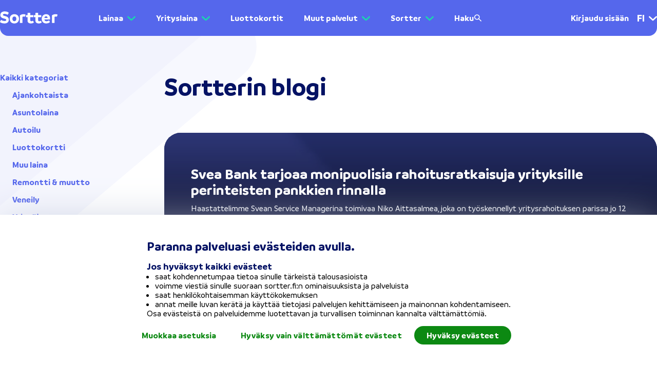

--- FILE ---
content_type: text/html; charset=utf-8
request_url: https://sortter.fi/blogi/
body_size: 117672
content:
<!DOCTYPE html><html class="consent-pending" lang="fi"><head><meta charSet="utf-8"/><meta http-equiv="content-type" content="text/html; charset=utf-8"/><meta http-equiv="x-ua-compatible" content="ie=edge"/><meta name="viewport" content="width=device-width, initial-scale=1, maximum-scale=5, user-scalable=1, shrink-to-fit=no"/><meta http-equiv="Content-Security-Policy" content="script-src &#x27;self&#x27; &#x27;unsafe-inline&#x27; &#x27;unsafe-eval&#x27; https://www.googletagmanager.com https://bat.bing.com https://googleads.g.doubleclick.net https://www.gstatic.com https://www.google-analytics.com https://www.googleadservices.com https://*.optimonk.com https://app.powerbi.com https://connect.facebook.net https://analytics.tiktok.com https://cdnjs.cloudflare.com/ajax/libs/intl-tel-input/15.0.0/js/utils.js https://snap.licdn.com https://load.ssgtm.sortter.fi https://ssgtm.sortter.fi https://www.clickcease.com/monitor/stat.js https://ob.esnbranding.com https://obs.esnbranding.com https://ob.cheekybranding.com https://obs.cheekybranding.com https://www.clarity.ms https://scripts.clarity.ms https://sortter.activehosted.com https://cdn.jsdelivr.net https://api.growthbook.preview.sortter.com https://pagead2.googlesyndication.com; object-src data:; worker-src &#x27;self&#x27; blob:; frame-src https://www.googletagmanager.com https://www.youtube.com https://td.doubleclick.net https://app.powerbi.com https://e.infogram.com https://load.ssgtm.preview.sortter.fi https://load.ssgtm.sortter.fi https://ssgtm.sortter.fi https://sortter-dev.eu.auth0.com/ https://sortter.eu.auth0.com/"/><style>html.consent-approved [data-cookie-banner]{display:none!important}</style><script>(function(){try{
                        var ok = document.cookie.indexOf("cookie-consent=approved")!==-1;
                        if(ok){ var h=document.documentElement; h.classList.remove('consent-pending'); h.classList.add('consent-approved'); }
                    }catch(e){}})();</script><link rel="icon" type="image/svg+xml" href="/favicon.svg"/><link rel="alternate icon" type="image/png" sizes="32x32" href="/favicon-32x32.png?v=wAdmvr6gy8"/><link rel="alternate icon" type="image/png" sizes="16x16" href="/favicon-16x16.png?v=wAdmvr6gy8"/><link rel="apple-touch-icon" type="image/png" href="/apple-touch-icon.png"/><link rel="preconnect dns-prefetch" href="https://sortter.cdn.prismic.io" crossorigin=""/><link rel="preconnect dns-prefetch" href="https://images.prismic.io" crossorigin=""/><link rel="preconnect" href="https://ob.esnbranding.com" crossorigin=""/><link rel="preconnect" href="https://obs.esnbranding.com/mon" crossorigin=""/><link rel="preconnect" href="https://load.ssgtm.sortter.fi" crossorigin="anonymous"/><link rel="preconnect" href="https://ssgtm.sortter.fi" crossorigin="anonymous"/><link rel="preconnect" href="https://googleads.g.doubleclick.net" crossorigin="anonymous"/><link rel="preconnect" href="https://api.growthbook.preview.sortter.com" crossorigin="anonymous"/><link rel="preconnect" href="https://connect.facebook.net" crossorigin="anonymous"/><link rel="apple-touch-icon" sizes="57x57" href="/apple-touch-icon-57x57.png?v=wAdmvr6gy8"/><link rel="apple-touch-icon" sizes="60x60" href="/apple-touch-icon-60x60.png?v=wAdmvr6gy8"/><link rel="apple-touch-icon" sizes="72x72" href="/apple-touch-icon-72x72.png?v=wAdmvr6gy8"/><link rel="apple-touch-icon" sizes="76x76" href="/apple-touch-icon-76x76.png?v=wAdmvr6gy8"/><link rel="apple-touch-icon" sizes="114x114" href="/apple-touch-icon-114x114.png?v=wAdmvr6gy8"/><link rel="apple-touch-icon" sizes="120x120" href="/apple-touch-icon-120x120.png?v=wAdmvr6gy8"/><link rel="apple-touch-icon" sizes="144x144" href="/apple-touch-icon-144x144.png?v=wAdmvr6gy8"/><link rel="apple-touch-icon" sizes="152x152" href="/apple-touch-icon-152x152.png?v=wAdmvr6gy8"/><link rel="apple-touch-icon" sizes="180x180" href="/apple-touch-icon-180x180.png?v=wAdmvr6gy8"/><link rel="mask-icon" href="/safari-pinned-tab.svg?v=wAdmvr6gy8" color="#586bea"/><meta name="apple-mobile-web-app-title" content="Sortter"/><meta name="application-name" content="Sortter"/><meta name="msapplication-TileColor" content="#ffffff"/><meta name="msapplication-TileImage" content="/mstile-144x144.png?v=wAdmvr6gy8"/><meta name="theme-color" content="#ffffff"/><meta name="theme-color" content="#586BEA"/><meta name="description" content="Mikäli harkitset asuntolainaa, kannattaa tutustua Sortterin asuntolaina-kategorian blogiteksteihin, joissa aihetta käsitellään kattavasti." data-gatsby-head="true"/><meta itemProp="description" content="Mikäli harkitset asuntolainaa, kannattaa tutustua Sortterin asuntolaina-kategorian blogiteksteihin, joissa aihetta käsitellään kattavasti." itemType="https://schema.org/WebPage" data-gatsby-head="true"/><meta name="robots" content="index" data-gatsby-head="true"/><meta name="robots" content="follow" data-gatsby-head="true"/><meta itemProp="name" content="Blogi | Sortter" itemType="https://schema.org/WebPage" data-gatsby-head="true"/><meta itemProp="image" content="https://sortter.fi/static/sortter-logo-e7b64e6eb398c2189fa979ac41c5833e.png" itemType="https://schema.org/WebPage" data-gatsby-head="true"/><meta property="og:type" content="website" data-gatsby-head="true"/><meta property="og:site_name" content="Sortter" data-gatsby-head="true"/><meta property="og:url" content="https://sortter.fi/blogi/" data-gatsby-head="true"/><meta property="og:locale" content="fi_FI" data-gatsby-head="true"/><meta property="og:title" content="Harkitsetko asuntolainaa? Lue lisää | Sortter" data-gatsby-head="true"/><meta property="og:description" content="Mikäli harkitset asuntolainaa, kannattaa tutustua Sortterin asuntolaina-kategorian blogiteksteihin, joissa aihetta käsitellään kattavasti." data-gatsby-head="true"/><meta property="og:image" content="https://sortter.fi/static/sortter-logo-e7b64e6eb398c2189fa979ac41c5833e.png" data-gatsby-head="true"/><meta property="og:image:alt" content="Sortter" data-gatsby-head="true"/><meta name="twitter:card" content="summary_large_image" data-gatsby-head="true"/><meta name="twitter:site" content="sortter_suomi" data-gatsby-head="true"/><meta name="twitter:title" content="Sortter" data-gatsby-head="true"/><meta name="twitter:description" content="Mikäli harkitset asuntolainaa, kannattaa tutustua Sortterin asuntolaina-kategorian blogiteksteihin, joissa aihetta käsitellään kattavasti." data-gatsby-head="true"/><meta name="twitter:image" content="https://sortter.fi/static/sortter-logo-e7b64e6eb398c2189fa979ac41c5833e.png" data-gatsby-head="true"/><style data-href="/styles.c39ac5386cbd1d1841c0.css" data-identity="gatsby-global-css">.svg-icon-module--icon-container--6c807{-ms-flex-align:center;align-items:center;display:-ms-flexbox;display:flex;height:100%;-webkit-transform:var(--svg-icon-container-transform);transform:var(--svg-icon-container-transform)}.svg-icon-module--animated--38a7d{-webkit-transition:-webkit-transform .3s ease-in-out;transition:-webkit-transform .3s ease-in-out;transition:transform .3s ease-in-out;transition:transform .3s ease-in-out,-webkit-transform .3s ease-in-out}.arrow-link-module--container--341e6{-ms-flex-align:center;align-items:center;display:-ms-inline-flexbox;display:inline-flex;text-align:center;text-decoration:none;white-space:nowrap}.arrow-link-module--container--341e6 svg{vertical-align:top}.arrow-link-module--hover-effect--0d58a *{-webkit-transition:color .15s ease-out;transition:color .15s ease-out}.arrow-link-module--hover-effect--0d58a:hover{cursor:pointer}.arrow-link-module--hover-effect--0d58a:hover *{color:var(--color-cta-old)!important}.arrow-link-module--disabled--07acc{cursor:default}.arrow-link-module--label--95d4c{font-family:Branding,sans-serif;font-size:20px;font-weight:700}.arrow-link-module--left-icon--36b7e{margin-right:8px;-webkit-transform:rotate(180deg);transform:rotate(180deg)}.arrow-link-module--right-icon--1210b{margin-left:8px}.arrow-link-module--down-icon--c67b0{margin-left:8px;width:1rem}.button-module--full-width--365ba .button-module--button--663a5{width:100%}.button-module--button--663a5{-ms-flex-align:center;-ms-flex-pack:center;align-items:center;border:0;cursor:pointer;display:-ms-flexbox;display:flex;-ms-flex:1 1;flex:1 1;font-family:Branding,sans-serif;font-weight:700;justify-content:center;text-align:center;text-decoration:none;-webkit-transition:-webkit-box-shadow .2s ease-out,-webkit-transform .3s ease-in-out;transition:-webkit-box-shadow .2s ease-out,-webkit-transform .3s ease-in-out;transition:box-shadow .2s ease-out,transform .3s ease-in-out;transition:box-shadow .2s ease-out,transform .3s ease-in-out,-webkit-box-shadow .2s ease-out,-webkit-transform .3s ease-in-out}.button-module--button--663a5:active{-webkit-transform:scale(.9);transform:scale(.9)}.button-module--button--663a5:disabled{background-color:rgba(var(--color-cobalt-rgb),.26);-webkit-box-shadow:none!important;box-shadow:none!important;color:var(--color-slate);cursor:auto}.button-module--button--663a5:focus,.button-module--button--663a5:focus-visible,.button-module--button--663a5:hover{-webkit-box-shadow:0 4px 22px 0 rgba(var(--button-shadow-color),.6);box-shadow:0 4px 22px 0 rgba(var(--button-shadow-color),.6);-webkit-filter:brightness(.875);filter:brightness(.875)}.button-module--primary--563d5{background-color:var(--button-color);border-radius:4rem;color:var(--button-secondary-color);font-size:1.25rem;letter-spacing:.3px;padding:1rem 1.5rem}.button-module--primary--563d5.button-module--inverted--32a46{background-color:var(--button-secondary-color);color:var(--button-color)}.button-module--primary--563d5.button-module--transparent--f7be2{background-color:transparent}.button-module--primary--563d5.button-module--link--49f5e{background-color:transparent;color:var(--button-color)}.button-module--primary--563d5.button-module--link--49f5e:hover{-webkit-filter:brightness(.8);filter:brightness(.8)}.button-module--primary--563d5:not(.button-module--link--49f5e):hover{-webkit-box-shadow:0 4px 22px 0 rgba(var(--button-shadow-color),.6);box-shadow:0 4px 22px 0 rgba(var(--button-shadow-color),.6)}.button-module--secondary--acdbc{background-color:var(--button-color);border-radius:4rem;color:var(--button-secondary-color);font-size:1.17rem;letter-spacing:.3px;padding:.75rem 1.5rem}.button-module--secondary--acdbc.button-module--inverted--32a46{background-color:var(--button-secondary-color);color:var(--button-color)}.button-module--secondary--acdbc.button-module--transparent--f7be2{background-color:transparent}.button-module--secondary--acdbc.button-module--link--49f5e{background-color:transparent;color:var(--button-color)}.button-module--secondary--acdbc.button-module--link--49f5e:hover{-webkit-filter:brightness(.8);filter:brightness(.8)}.button-module--secondary--acdbc:not(.button-module--link--49f5e):hover{-webkit-box-shadow:0 4px 22px 0 rgba(var(--button-shadow-color),.6);box-shadow:0 4px 22px 0 rgba(var(--button-shadow-color),.6)}.button-module--secondary--acdbc:focus-visible{-webkit-box-shadow:0 4px 22px 0 rgba(var(--button-shadow-color),.6);box-shadow:0 4px 22px 0 rgba(var(--button-shadow-color),.6);-webkit-filter:brightness(.875);filter:brightness(.875)}.button-module--tertiary--50492{background-color:transparent;border:3px solid var(--button-color);border-radius:2.25rem;color:var(--button-color);font-size:1.25rem;letter-spacing:.2px;padding:.5rem 1rem}.button-module--tertiary--50492.button-module--no-borders--e1e97{border:none}.button-module--tertiary--50492.button-module--inverted--32a46{background-color:transparent;color:var(--button-color)}.button-module--tertiary--50492.button-module--transparent--f7be2{background-color:transparent}.button-module--tertiary--50492.button-module--link--49f5e{background-color:transparent;color:var(--button-color)}.button-module--tertiary--50492.button-module--link--49f5e:hover{-webkit-filter:brightness(.8);filter:brightness(.8)}.button-module--small--0c2aa{font-size:.875rem;font-weight:700;line-height:1rem;padding:.5rem 1.5rem}.button-module--large--09f59{font-size:1.125rem;font-weight:700;line-height:1.375rem;padding:.75rem 3.75rem}.button-module--center--29ed7{margin:0 auto}@media(min-width:641px){.button-module--full-width--365ba .button-module--button--663a5{width:auto}}@media(min-width:1279px){.button-module--primary--563d5{font-size:1.5rem;padding:1.5rem 2.5rem}.button-module--secondary--acdbc{font-size:1.25rem;padding:.75rem 2.5rem}.button-module--tertiary--50492{font-size:1.25rem;padding:.75rem 1.5rem}.button-module--small--0c2aa{font-size:.875rem;padding:.5rem 1.5rem}.button-module--large--09f59{font-size:1.125rem;line-height:1.375rem;padding:.75rem 3.75rem}}@-webkit-keyframes spinner-module--grow--7c57c{0%,80%,to{-webkit-transform:scale(0);transform:scale(0)}40%{-webkit-transform:scale(1);transform:scale(1)}}@keyframes spinner-module--grow--7c57c{0%,80%,to{-webkit-transform:scale(0);transform:scale(0)}40%{-webkit-transform:scale(1);transform:scale(1)}}.spinner-module--container--f3439{-ms-flex-negative:0;flex-shrink:0;height:32px;position:relative;width:32px}.spinner-module--container--f3439 .spinner-module--dot--3641c{height:100%;left:0;position:absolute;top:0;width:100%}.spinner-module--container--f3439 .spinner-module--dot--3641c:before{-webkit-animation-delay:var(--spinner-dot-animation-delay);animation-delay:var(--spinner-dot-animation-delay);-webkit-animation-duration:1.2s;animation-duration:1.2s;-webkit-animation-fill-mode:both;animation-fill-mode:both;-webkit-animation-iteration-count:infinite;animation-iteration-count:infinite;-webkit-animation-name:spinner-module--grow--7c57c;animation-name:spinner-module--grow--7c57c;-webkit-animation-timing-function:ease-in-out;animation-timing-function:ease-in-out;background-color:var(--spinner-dot-bg-color);border-radius:50%;content:"";display:block;height:20%;margin:0 auto;width:20%}.pending-button-placeholder-module--placeholder-btn--ad0da{-ms-flex-align:center;-ms-flex-pack:center;align-items:center;display:-ms-flexbox;display:flex;-ms-flex-direction:column;flex-direction:column;justify-content:center}.pending-button-placeholder-module--placeholder-btn-text--28eaf{height:0;opacity:0;visibility:hidden}.chevron-button-module--right--0c427{margin-left:8px}.chevron-button-module--double-right--c2487{margin-left:-8px}.chevron-navigator-module--chevron--91c16{-ms-flex-align:center;-ms-flex-pack:center;align-items:center;display:-ms-flexbox;display:flex;justify-content:center}.chevron-navigator-module--chevron--91c16.chevron-navigator-module--active--1dc96{cursor:pointer}.chevron-navigator-module--chevron-left--f1419{-webkit-transform:rotate(180deg) translateY(4px) scale(.8);transform:rotate(180deg) translateY(4px) scale(.8)}@media(min-width:641px){.chevron-navigator-module--chevron-left--f1419{-webkit-transform:rotate(180deg) translateY(4px) scale(1);transform:rotate(180deg) translateY(4px) scale(1)}}.chevron-navigator-module--chevron-right--393b0{-webkit-transform:scale(.8);transform:scale(.8)}@media(min-width:641px){.chevron-navigator-module--chevron-right--393b0{-webkit-transform:scale(1);transform:scale(1)}}.icon-button-module--container--877ef{-ms-flex-align:center;-ms-flex-pack:center;align-items:center;background:transparent;border:0;border-radius:50%;cursor:pointer;display:-ms-flexbox;display:flex;justify-content:center;outline:none;padding:.75rem;-webkit-transition:background .3s ease-out,-webkit-transform .3s ease-in-out;transition:background .3s ease-out,-webkit-transform .3s ease-in-out;transition:background .3s ease-out,transform .3s ease-in-out;transition:background .3s ease-out,transform .3s ease-in-out,-webkit-transform .3s ease-in-out}.icon-button-module--container--877ef:hover{background:rgba(0,0,0,.1)}.icon-button-module--container--877ef:active{-webkit-transform:scale(.9);transform:scale(.9)}.backdrop-module--container--163c3{bottom:0;left:0;position:fixed;right:0;top:0;z-index:300}@media(min-width:641px){.backdrop-module--container--163c3{display:grid;padding:2vh 0;place-items:center}}.checkbox-module--container--10db9{cursor:pointer}.checkbox-module--input--93ff5{opacity:0;position:absolute;z-index:-1}.checkbox-module--input--93ff5:checked+span path{stroke-dashoffset:0}.checkbox-module--checkmark--50a82{-ms-flex-negative:0;-ms-flex-align:center;-ms-flex-pack:center;align-items:center;background-color:#d9deff;border-radius:8px;display:-ms-flexbox;display:flex;flex-shrink:0;height:24px;justify-content:center;width:24px}.checkbox-module--checkmark--50a82 svg{width:12px}.checkbox-module--checkmark--50a82 path{fill:transparent;stroke:var(--color-softBlue);stroke-dasharray:16px;stroke-dashoffset:16px;stroke-linecap:round;stroke-width:2px;-webkit-transition:stroke-dashoffset .2s ease-in-out;transition:stroke-dashoffset .2s ease-in-out}.title-module--base--c8872{background-color:transparent;color:var(--color-darker-blue);font-family:Branding,sans-serif;font-weight:400;scroll-margin-top:1rem;word-break:break-word}.title-module--base--c8872 em{font-style:normal;text-decoration:underline;text-decoration-color:var(--color-sortter-yellow)}.title-module--bold--90f79{font-weight:700}.title-module--center--4d704{text-align:center}.title-module--heading1--67967{font-size:38px;line-height:1.12}.title-module--heading2--1e5e5{font-size:28px;line-height:1.12}.title-module--heading3--3ebf5{font-size:24px}.title-module--heading4--ffb4d{font-size:20px}.title-module--heading5--8acd7,.title-module--heading6--20da3{font-size:18px}@media(min-width:641px){.title-module--heading1--67967{font-size:48px}.title-module--heading2--1e5e5{font-size:38px}.title-module--heading3--3ebf5{font-size:28px}.title-module--heading4--ffb4d{font-size:24px}.title-module--heading5--8acd7{font-size:20px}.title-module--heading6--20da3{font-size:18px}}.checkbox-with-label-module--container--0fbf0{-ms-flex-align:center;align-items:center;display:-ms-flexbox;display:flex;-ms-flex-direction:row;flex-direction:row}.checkbox-with-label-module--label--6fa79{color:var(--color-cobalt);font-family:Branding,sans-serif;font-size:14px}.checkbox-with-label-module--left-label--a1e9b{margin-right:8px}.checkbox-with-label-module--right-label--bea05{margin-left:8px}.typography-module--base--eeb0e{background-color:transparent;color:var(--color-cobalt)}.typography-module--base--eeb0e em{font-style:normal;text-decoration:underline;text-decoration-color:var(--color-sortter-yellow)}.typography-module--base--eeb0e.typography-module--bold--c70b8{font-weight:700}.typography-module--base--eeb0e p{margin-bottom:1.5rem}.typography-module--base--eeb0e p:last-child{margin-bottom:0}.typography-module--base--eeb0e a,.typography-module--base--eeb0e a:visited{color:var(--color-softBlue);font-weight:700;text-decoration-color:var(--color-cta-old)}.typography-module--base--eeb0e ol,.typography-module--base--eeb0e ul{list-style-position:inside;margin-bottom:1.5rem}.typography-module--base--eeb0e strong{font-weight:700}.typography-module--base--eeb0e ul li{color:var(--color-dusk);font-size:16px;line-height:1.25rem;list-style:none;padding-left:1.5rem;position:relative}.typography-module--base--eeb0e ul li:not(:first-child){margin-top:.75rem}.typography-module--base--eeb0e ul li:before{background-color:var(--color-lightBlueGrey);border-radius:3px;content:"";display:block;height:10px;left:2px;position:absolute;top:.3125rem;-webkit-transform:rotate(45deg);transform:rotate(45deg);width:10px}.typography-module--base--eeb0e ol{counter-reset:counter}.typography-module--base--eeb0e ol li{counter-increment:counter;list-style:none;padding-left:3rem;position:relative}.typography-module--base--eeb0e ol li:not(:last-child){margin-bottom:.5rem}.typography-module--base--eeb0e ol li:before{background-color:var(--color-lightBlueGrey);border-radius:50%;content:counter(counter);display:block;font-family:Branding,sans-serif;height:2rem;left:0;line-height:2rem;position:absolute;text-align:center;top:0;vertical-align:middle;width:2rem}.typography-module--center--7e6a4{text-align:center}.typography-module--normal-font--bda00{font-family:Branding,sans-serif}.typography-module--extra-small--0c31d{font-size:12px;line-height:14px}.typography-module--small--b7c48{font-size:18px;line-height:1.25}.typography-module--medium--95a8f{font-size:18px;line-height:1.65}.typography-module--large--58420{font-size:16px;line-height:1.5}.typography-module--extra-large--7aff3{font-size:22px}.typography-module--article--63be4{font-family:Open Sans,sans-serif;font-size:18px;line-height:2}@media(min-width:641px){.typography-module--medium--95a8f,.typography-module--small--b7c48{font-size:16px}.typography-module--large--58420{font-size:18px}.typography-module--extra-large--7aff3{font-size:24px}}.principles-module--container--10de3{-ms-flex-align:center;-ms-flex-pack:space-evenly;align-items:center;display:-ms-flexbox;display:flex;gap:1rem;justify-content:space-evenly;margin:auto;width:80%}.principles-module--principle--b109d{-ms-flex-align:center;align-items:center;display:-ms-flexbox;display:flex;-ms-flex:1 1;flex:1 1;-ms-flex-direction:column;flex-direction:column}.principles-module--principle-image--b1619{height:auto;width:clamp(1rem,100%,10rem)}@media(max-width:640px){.principles-module--container--10de3{-ms-flex-direction:column;flex-direction:column}.principles-module--principle-image--b1619{width:clamp(1rem,50%,4rem)}}@-webkit-keyframes compact-dropdown-input-module--menu-animation--9c69d{0%{opacity:0}to{opacity:1}}@keyframes compact-dropdown-input-module--menu-animation--9c69d{0%{opacity:0}to{opacity:1}}.compact-dropdown-input-module--container--2c9a1{-ms-flex-align:center;-ms-flex-pack:center;align-items:center;background-color:#fff;border-radius:36.5px;cursor:pointer;display:-ms-inline-flexbox;display:inline-flex;height:48px;justify-content:center;padding:0 24px;position:relative}.compact-dropdown-input-module--value--b42d7{color:#18cba3;font-family:Branding,sans-serif;font-size:18px;font-weight:700;letter-spacing:.19px;white-space:nowrap}.compact-dropdown-input-module--elevated-label--b1066{font-size:12px!important;-webkit-transform:translateY(-24px);transform:translateY(-24px)}.compact-dropdown-input-module--menu--e738e{-webkit-animation-duration:.3s;animation-duration:.3s;-webkit-animation-name:compact-dropdown-input-module--menu-animation--9c69d;animation-name:compact-dropdown-input-module--menu-animation--9c69d;-webkit-animation-timing-function:ease-out;animation-timing-function:ease-out;background-color:#fff;border-radius:16px;-webkit-box-shadow:0 4px 32px 0 rgba(98,114,219,.2);box-shadow:0 4px 32px 0 rgba(98,114,219,.2);left:0;max-width:100vw;min-width:10.5rem;overflow:auto;padding:24px 36px 24px 0;position:absolute;top:calc(100% + 8px);z-index:100}.compact-dropdown-input-module--item--23875{color:#5567ec;font-family:Branding,sans-serif;font-size:16px;line-height:1.31;padding:8px 0;-webkit-user-select:none;-moz-user-select:none;-ms-user-select:none;user-select:none}.compact-dropdown-input-module--item--23875:first-child{padding-top:0}.compact-dropdown-input-module--item--23875:last-child{padding-bottom:0}.compact-dropdown-input-module--item-content--8bc39{padding-left:24px}.compact-dropdown-input-module--selected--4a95f{border-left:4px solid #0caa70;color:#0caa70!important;font-weight:700;padding-left:20px!important}.compact-dropdown-input-module--arrow--c4c6e{background-image:url([data-uri]);display:inline-block;height:16px;margin-left:12px;width:16px}.badge-module--badge--03125{-ms-flex-align:center;-ms-flex-pack:center;align-items:center;border-radius:32px;color:var(--color-cobalt);display:-ms-inline-flexbox;display:inline-flex;font-size:.75rem;gap:.5rem;justify-content:center;line-height:1rem;position:relative}.badge-module--bold--31c52{font-weight:700}.badge-module--small--45f34{padding:0 .5rem}.badge-module--medium--c9acc{padding:.25rem .5rem}.badge-module--large--4e302{padding:.5rem .75rem}.simple-carousel-slot-module--carousel-item--afbf3{cursor:pointer;-ms-flex:0 0;flex:0 0;height:auto}.simple-carousel-slot-module--carousel-item--afbf3,.simple-carousel-slot-module--carousel-item--afbf3 .simple-carousel-slot-module--item--f3361{-ms-flex-align:center;-ms-flex-pack:center;align-items:center;display:-ms-flexbox;display:flex;justify-content:center;position:relative;width:100%}.simple-carousel-slot-module--carousel-item--afbf3 .simple-carousel-slot-module--item--f3361{-webkit-font-smoothing:subpixel-antialiased;-webkit-backface-visibility:hidden;backface-visibility:hidden;border-radius:100%;color:inherit;-ms-flex-direction:column;flex-direction:column;height:100%;text-decoration:inherit;-webkit-transition:-webkit-transform .3s ease-out;transition:-webkit-transform .3s ease-out;transition:transform .3s ease-out;transition:transform .3s ease-out,-webkit-transform .3s ease-out;will-change:transform}.simple-carousel-module--simple-carousel--2ac0a{-ms-flex-pack:justify;display:-ms-flexbox;display:flex;height:100%;justify-content:space-between;margin:0 auto;position:relative;width:100%}.simple-carousel-module--simple-carousel--2ac0a .simple-carousel-module--content--73e76{-ms-flex:1 1;flex:1 1;height:100%;max-width:calc(100% - 80px - 1rem);overflow:hidden;z-index:50}.simple-carousel-module--simple-carousel--2ac0a .simple-carousel-module--slider--5f72a{-ms-flex-align:center;align-items:center;display:-ms-flexbox;display:flex;-ms-flex:1 1;flex:1 1;height:100%;-webkit-transition:-webkit-transform .3s ease-out;transition:-webkit-transform .3s ease-out;transition:transform .3s ease-out;transition:transform .3s ease-out,-webkit-transform .3s ease-out;width:100%;will-change:transform}.simple-carousel-module--simple-carousel--2ac0a .simple-carousel-module--chevron--39cbe{-ms-flex:0 0 40px;flex:0 0 40px}.simple-carousel-module--simple-carousel--2ac0a .simple-carousel-module--chevron--39cbe:nth-child(2){padding-right:8px}.simple-carousel-module--simple-carousel--2ac0a .simple-carousel-module--chevron--39cbe:nth-child(4){padding-left:8px}@media(min-width:641px){.simple-carousel-module--simple-carousel--2ac0a .simple-carousel-module--content--73e76{max-width:730px}}.dangeroues-html-module--base--b91c2 em{font-style:normal;text-decoration:underline;text-decoration-color:var(--color-sortter-yellow)}.dangeroues-html-module--base--b91c2 a{color:var(--color-softBlue);font-weight:700;text-decoration-color:var(--color-cta-old)}.dangeroues-html-module--base--b91c2 ol,.dangeroues-html-module--base--b91c2 ul{list-style-position:inside;margin-bottom:1.5rem}.dangeroues-html-module--base--b91c2 strong{font-weight:700}.dangeroues-html-module--base--b91c2 ul li{color:var(--color-dusk);font-size:16px;line-height:1.25rem;list-style:none;padding-left:1.5rem;position:relative}.dangeroues-html-module--base--b91c2 ul li:not(:first-child){margin-top:.75rem}.dangeroues-html-module--base--b91c2 ul li:before{background-color:var(--color-lightBlueGrey);border-radius:3px;content:"";display:block;height:10px;left:2px;position:absolute;top:.3125rem;-webkit-transform:rotate(45deg);transform:rotate(45deg);width:10px}.dangeroues-html-module--base--b91c2 ol{counter-reset:counter}.dangeroues-html-module--base--b91c2 ol li{counter-increment:counter;list-style:none;padding-left:3rem;position:relative}.dangeroues-html-module--base--b91c2 ol li:not(:last-child){margin-bottom:.5rem}.dangeroues-html-module--base--b91c2 ol li:before{background-color:var(--color-lightBlueGrey);border-radius:50%;content:counter(counter);display:block;font-family:Branding,sans-serif;height:2rem;left:0;line-height:2rem;position:absolute;text-align:center;top:0;vertical-align:middle;width:2rem}.display-amount-module--container--42ec4{color:var(--color-dusk);margin:auto;padding-top:1rem;text-align:center;width:20rem}.display-amount-module--title--6ff2b{font-size:1.5rem;line-height:2rem}.display-amount-module--amount-container--e259c{-ms-flex-align:center;-ms-flex-pack:distribute;align-items:center;background-color:#f6f7fe;border-radius:1.5rem;display:-ms-flexbox;display:flex;justify-content:space-around;margin:1.5rem auto;padding:1rem 1rem 1rem 1.5rem}.display-amount-module--amount-icon--4f1d9{height:auto;width:40px}.display-amount-module--amount-text--dee5e{font-size:1.8rem;width:120%}.display-amount-module--description--96f64{font-size:1.2rem;font-weight:500;line-height:1.8rem}@media(max-width:640px){.display-amount-module--description--96f64{font-size:1.5rem;line-height:2rem}.display-amount-module--amount-container--e259c{padding:1rem}.display-amount-module--amount-icon--4f1d9{width:24px}.display-amount-module--amount-text--dee5e{font-size:1.5rem;padding:0}}.input-module--wrapper--c1830{color:var(--color-cobalt);font-family:Branding,sans-serif;font-size:16px;position:relative}.input-module--wrapper--c1830 .input-module--empty-space-for-label--39bcb{padding-top:16px}.input-module--wrapper--c1830 .input-module--input-field-wrapper--76cf0{-ms-flex-align:baseline;align-items:baseline;display:-ms-flexbox;display:flex;-ms-flex-wrap:wrap;flex-wrap:wrap;line-height:1.18}.input-module--wrapper--c1830 .input-module--input-border--23b08{border-color:var(--color-softBlue);border-bottom:3px solid;color:var(--color-softBlue);width:100%}.input-module--wrapper--c1830 .input-module--input-field--768aa{background-color:transparent;border:none;border-radius:0;-ms-flex:1 1;flex:1 1;min-width:1px;outline:none;padding:8px 0 4px}.input-module--wrapper--c1830 .input-module--input-field--768aa:focus~.input-module--input-border--23b08{border-color:#0caa70}.input-module--wrapper--c1830 .input-module--unit--adff5{color:var(--color-cobalt);font-size:16px;font-weight:600;padding:0 10px;text-transform:lowercase}.input-module--wrapper--c1830 .input-module--character-count--a7b87{bottom:0;color:var(--color-cobalt);font-size:16px;font-weight:500;opacity:.6;position:absolute;right:0}.input-module--wrapper--c1830 .input-module--errored-input--35865:focus~.input-module--input-border--23b08,.input-module--wrapper--c1830 .input-module--errored-input--35865~.input-module--input-border--23b08{border-color:#ff3131}.input-module--wrapper--c1830 .input-module--textarea--7632b{min-height:38px;overflow:hidden;resize:none}.input-module--wrapper--c1830 .input-module--label--06455{color:#ced3fa;cursor:inherit;font-size:14px;line-height:1.18;position:absolute;top:12px;-webkit-transition:font-size .15s ease-out,-webkit-transform .15s ease-out;transition:font-size .15s ease-out,-webkit-transform .15s ease-out;transition:transform .15s ease-out,font-size .15s ease-out;transition:transform .15s ease-out,font-size .15s ease-out,-webkit-transform .15s ease-out}.input-module--wrapper--c1830 .input-module--label-top--218db{font-size:12px;-webkit-transform:translateY(-20px);transform:translateY(-20px)}.input-module--wrapper--c1830 .input-module--error--b4a7f{font-size:11px;line-height:1.2;margin-top:4px;min-height:19px}.label-module--label--ae0e6{font-family:Branding,sans-serif;font-size:16px;font-weight:600;line-height:1.38}.info-box-module--info-box--a6cc5{-ms-flex-align:center;-ms-flex-pack:justify;align-items:center;background-color:var(--color-white);border-radius:1.125rem;-webkit-box-shadow:0 4px 33px 0 rgba(85,103,236,.35);box-shadow:0 4px 33px 0 rgba(85,103,236,.35);font-size:1.125rem;justify-content:space-between;padding:1rem;position:relative;width:100%}.info-box-module--info-box--a6cc5 .info-box-module--description--9babd,.info-box-module--info-box--a6cc5 .info-box-module--title--27787{color:var(--color-cobalt)}.info-box-module--info-box--a6cc5 .info-box-module--description--9babd{font-weight:700;margin-top:.5rem}@media(min-width:641px){.info-box-module--info-box--a6cc5{display:-ms-flexbox;display:flex;padding:.5rem 3.625rem}.info-box-module--info-box--a6cc5 .info-box-module--description--9babd{margin-top:0}}.tooltip-module--icon--4459f{-ms-flex-align:center;-ms-flex-pack:center;align-items:center;cursor:pointer;display:-ms-flexbox;display:flex;justify-content:center;margin:-8px;padding:8px;position:relative}.tooltip-module--icon-svg--afb2c{height:20px;width:20px}.tooltip-module--message--8077f{background:var(--color-white);border-radius:10px;-webkit-box-shadow:0 2px 12px rgba(24,38,120,.3);box-shadow:0 2px 12px rgba(24,38,120,.3);color:var(--color-cobalt);font-family:Branding,sans-serif;font-size:1rem;font-weight:500;line-height:1.5rem;max-width:calc(100vw - 10px);padding:1rem}.tooltip-module--error-message--6328e{border:1px solid var(--color-red);color:var(--color-red)}@media(min-width:1279px){.tooltip-module--icon--4459f{margin:0;padding:0}.tooltip-module--icon-svg--afb2c{height:auto;width:auto}.tooltip-module--message--8077f{max-width:20rem}}.slider-module--container--00c43{--slider-background-style:dotted;display:block;overflow:hidden;position:relative}.slider-module--container--00c43.slider-module--dashed--b5051{--slider-background-style:dashed}.slider-module--progress-container--bf1dc{-webkit-backface-visibility:hidden;backface-visibility:hidden;border-radius:8px;left:0;overflow:hidden;position:absolute;right:0;top:22px;-webkit-transform:translateZ(0);transform:translateZ(0);width:calc(100% - 5px)}.slider-module--progress-container--bf1dc .slider-module--progress--ed6a9{background-color:#5567ec;height:5px;-webkit-transform:translate3d(-100%,0,0);transform:translate3d(-100%,0,0);width:100%;will-change:transform}.slider-module--slider--7f948[type=range]{-webkit-appearance:none;-moz-appearance:none;appearance:none;background:transparent;height:32px;outline:none;padding:1.5rem .25rem 1.5rem 0;position:relative;width:100%}.slider-module--slider--7f948[type=range]:focus-visible{background:rgba(var(--color-sortterBlue-rgb),.2);border-radius:1rem}.slider-module--slider--7f948[type=range]::-moz-focus-outer{border:0}.slider-module--slider--7f948[type=range]:focus{outline:0}.slider-module--slider--7f948[type=range]:focus::-webkit-slider-runnable-track{background:transparent}.slider-module--slider--7f948[type=range]:focus::-ms-fill-lower,.slider-module--slider--7f948[type=range]:focus::-ms-fill-upper{background:transparent}.slider-module--slider--7f948[type=range]::-webkit-slider-runnable-track{background:transparent;border-bottom:3px var(--slider-background-style) rgba(85,103,236,.5);cursor:default;height:3px;-webkit-transition:all .2s ease;transition:all .2s ease;width:100%}.slider-module--slider--7f948[type=range]::-webkit-slider-thumb{-webkit-appearance:none;-webkit-backface-visibility:hidden;backface-visibility:hidden;background:url("data:image/svg+xml;charset=utf-8,%3Csvg xmlns='http://www.w3.org/2000/svg' viewBox='0 0 48 32'%3E%3Crect width='48' height='32' fill='%23fff' rx='16'/%3E%3Ccircle cx='32' cy='16' r='8' fill='%23586bea'/%3E%3C/svg%3E")!important;border:none;border-radius:16px;-webkit-box-shadow:2px 3px 4px rgba(98,114,219,.42);box-shadow:2px 3px 4px rgba(98,114,219,.42);cursor:pointer;height:32px;margin-top:-16.5px;width:48px}.slider-module--slider--7f948[type=range]::-moz-range-track{background:transparent;border-bottom:3px var(--slider-background-style) rgba(85,103,236,.5);cursor:default;height:3px;height:0;-moz-transition:all .2s ease;transition:all .2s ease;width:100%}.slider-module--slider--7f948[type=range]::-moz-range-thumb{backface-visibility:hidden;background:url("data:image/svg+xml;charset=utf-8,%3Csvg xmlns='http://www.w3.org/2000/svg' viewBox='0 0 48 32'%3E%3Crect width='48' height='32' fill='%23fff' rx='16'/%3E%3Ccircle cx='32' cy='16' r='8' fill='%23586bea'/%3E%3C/svg%3E")!important;border:none;border-radius:16px;box-shadow:2px 3px 4px rgba(98,114,219,.42);cursor:pointer;height:32px;width:48px}.slider-module--slider--7f948[type=range]::-ms-track{background:transparent;border-bottom-width:3px;border-color:transparent transparent rgba(85,103,236,.5);border-bottom:16px var(--slider-background-style) transparent;border-left-width:0;border-right-width:0;border-top-width:16px;color:transparent;cursor:default;height:3px;-ms-transition:all .2s ease;transition:all .2s ease;width:100%}.slider-module--slider--7f948[type=range]::-ms-fill-lower,.slider-module--slider--7f948[type=range]::-ms-fill-upper{background:transparent;border-top:3px var(--slider-background-style) rgba(85,103,236,.5)}.slider-module--slider--7f948[type=range]::-ms-thumb{backface-visibility:hidden;background:url("data:image/svg+xml;charset=utf-8,%3Csvg xmlns='http://www.w3.org/2000/svg' viewBox='0 0 48 32'%3E%3Crect width='48' height='32' fill='%23fff' rx='16'/%3E%3Ccircle cx='32' cy='16' r='8' fill='%23586bea'/%3E%3C/svg%3E")!important;border:none;border-radius:16px;box-shadow:2px 3px 4px rgba(98,114,219,.42);cursor:pointer;height:32px;margin-top:.75px;width:48px}.slider-module--slider--7f948[type=range]:disabled::-moz-range-thumb,.slider-module--slider--7f948[type=range]:disabled::-ms-fill-lower,.slider-module--slider--7f948[type=range]:disabled::-ms-fill-upper,.slider-module--slider--7f948[type=range]:disabled::-ms-thumb,.slider-module--slider--7f948[type=range]:disabled::-webkit-slider-runnable-track,.slider-module--slider--7f948[type=range]:disabled::-webkit-slider-thumb{cursor:not-allowed}.slider-with-input-module--container--850c5{margin-bottom:1.25rem}.slider-with-input-module--slider-label--79bb1{margin:0}.slider-with-input-module--title-container--9adc0{display:-ms-flexbox;display:flex;gap:1rem}.slider-with-input-module--slider-value-container--ee537{margin-top:.5rem}.slider-with-input-module--slider-value-container--ee537 .slider-with-input-module--slider-value--3c270{border:0;border-bottom:3px solid transparent;color:var(--color-softBlue);font-family:Branding,sans-serif;font-size:24px;font-weight:700;outline:0;padding:0;white-space:nowrap;width:100%}.slider-with-input-module--slider-value-container--ee537 .slider-with-input-module--editable-slider-value--5973e{-webkit-appearance:none;border-color:var(--color-cta);border-radius:0}.slider-with-input-module--slider-value-container--ee537 .slider-with-input-module--static-slider-value--16051{cursor:pointer}.slider-with-input-module--slider-value-container--ee537 .slider-with-input-module--static-slider-value--16051:hover{color:var(--color-cta)}@media(min-width:641px){.slider-with-input-module--headline--f4bb3{-ms-flex-align:center;-ms-flex-pack:justify;align-items:center;display:-ms-flexbox;display:flex;justify-content:space-between}.slider-with-input-module--slider-value-container--ee537{-ms-flex:0 0 200px;flex:0 0 200px}.slider-with-input-module--slider-value--3c270{font-size:28px;text-align:center}.slider-with-input-module--static-slider-value--16051{text-align:right}}.container-module--small--142b5{padding-left:1rem;padding-right:1rem;width:100%}@media(min-width:641px)and (max-width:1278px){.container-module--small--142b5{padding-left:3.25rem;padding-right:3.25rem}}@media(min-width:1279px){.container-module--small--142b5{margin-left:auto;margin-right:auto;max-width:48rem;padding-left:0;padding-right:0}}.container-module--small-no-padding--cd77a{padding-left:1rem;padding-right:1rem;width:100%}@media(min-width:1279px){.container-module--small-no-padding--cd77a{margin-left:auto;margin-right:auto;max-width:48rem;padding-left:0;padding-right:0}}.container-module--medium--e3b4c{padding-left:1rem;padding-right:1rem;width:100%}@media(min-width:641px)and (max-width:1278px){.container-module--medium--e3b4c{padding-left:3.25rem;padding-right:3.25rem}}@media(min-width:1279px){.container-module--medium--e3b4c{margin-left:auto;margin-right:auto;max-width:60.5rem;padding-left:0;padding-right:0}}.container-module--large--46ef6{padding-left:1rem;padding-right:1rem;width:100%}@media(min-width:641px)and (max-width:1278px){.container-module--large--46ef6{padding-left:3.25rem;padding-right:3.25rem}}@media(min-width:1279px){.container-module--large--46ef6{margin-left:auto;margin-right:auto;max-width:80rem;padding-left:0;padding-right:0}}.container-module--full-width--f11d5{margin-left:-1rem;margin-right:-1rem;width:100vw}@media(min-width:641px){.container-module--full-width--f11d5{margin-left:-3.25rem;margin-right:-3.25rem}}@media(min-width:1279px){.container-module--full-width--f11d5{margin-left:calc(-50vw - -40rem);margin-right:0}}.hero-module--container--d112d{background-color:#5567ec;background-position:65% top;background-repeat:no-repeat;background-size:cover;min-height:275px;overflow:hidden;padding-bottom:1rem;position:relative;width:100%}.hero-module--container--d112d.hero-module--overlay--a57db:before{background-color:rgba(var(--color-softBlue-rgb),.2);bottom:0;content:"";height:100%;left:0;position:absolute;right:0;top:0;width:100%;z-index:100}.hero-module--container--d112d .hero-module--image--befb6{border:none;bottom:0;-webkit-box-sizing:border-box;box-sizing:border-box;display:block;height:0;left:0;margin:auto;max-height:100%;max-width:100%;min-height:275px;min-width:100%;object-fit:cover;object-position:center top;padding:0;position:absolute;right:0;top:0;visibility:visible;width:0}.hero-module--container--d112d .hero-module--main--3394a{margin-top:calc(var(--header-height) + 1rem);padding-bottom:3.5rem;position:relative;z-index:200}.hero-module--container--d112d .hero-module--main-title--23b27{color:var(--color-white);font-size:1.375rem;hyphens:auto;-webkit-hyphens:auto;margin-top:0;overflow-wrap:break-word}.hero-module--container--d112d .hero-module--subtitle--da513{color:var(--color-white);font-size:1.125rem;font-weight:700}.hero-module--container--d112d .hero-module--subtitle--da513 em{font-style:normal;text-decoration:underline;text-decoration-color:var(--color-sortter-yellow)}.hero-module--container--d112d .hero-module--subtitle--da513 a{color:inherit;text-decoration:inherit}.hero-module--container--d112d .hero-module--subtitle--da513 a:hover{color:var(--color-cta)}.hero-module--container--d112d .hero-module--credit-card-subtitle--95643{font-weight:400}.hero-module--container--d112d .hero-module--cta--ecfb4{display:-ms-inline-flexbox;display:inline-flex;margin-top:3rem}@media(min-width:641px){.hero-module--container--d112d{background-image:var(--hero-image);min-height:450px}.hero-module--container--d112d .hero-module--image--befb6{min-height:450px}.hero-module--container--d112d .hero-module--main--3394a{display:block;margin-top:7rem;padding-bottom:9rem}.hero-module--container--d112d .hero-module--main-title--23b27,.hero-module--container--d112d .hero-module--subtitle--da513{width:65%}.hero-module--credit-card--47beb{background-position:100%;background-repeat:no-repeat;background-size:contain}}@media(min-width:641px)and (max-width:1278px){.hero-module--container--d112d .hero-module--main-title--23b27{font-size:38px}}@media(min-width:1279px){.hero-module--container--d112d .hero-module--main-title--23b27{font-size:48px}.hero-module--container--d112d .hero-module--subtitle--da513{font-size:24px}}.not-found-module--container--45ba4{background-position:top 64px right -100;background-repeat:no-repeat;background-size:auto 260px;display:block;-ms-flex:1 1;flex:1 1}.not-found-module--container--45ba4 .not-found-module--title--49af7{color:#5567ec;font-size:68px;font-weight:700;margin:268px 0 8px}.not-found-module--container--45ba4 .not-found-module--text--ef27c{color:#5567ec;font-size:22px;line-height:1.5;margin-bottom:24px}.not-found-module--btn-container--91f56{-ms-flex-align:center;align-items:center;display:-ms-flexbox;display:flex;-ms-flex-direction:column;flex-direction:column}.not-found-module--btn-container--91f56 .not-found-module--loan-btn--f805f{margin-bottom:2.5rem}.not-found-module--btn-container--91f56 .not-found-module--back-btn--1bd63{margin-bottom:4rem}@media(min-width:641px){.not-found-module--btn-container--91f56 .not-found-module--back-btn--1bd63{margin-bottom:0}}@media(min-width:641px)and (max-width:1278px){.not-found-module--container--45ba4{background-position:top 28px right 52px;background-size:auto 328px}.not-found-module--container--45ba4 .not-found-module--left-section--8b606{max-width:19rem}.not-found-module--container--45ba4 .not-found-module--title--49af7{margin-top:84px}.not-found-module--btn-container--91f56{-ms-flex-align:start;align-items:flex-start}}@media(min-width:1279px){.not-found-module--container--45ba4{background-position:top 205px right;background-size:auto 512px}.not-found-module--container--45ba4 .not-found-module--title--49af7{font-size:128px;margin:8rem 0 .75rem}.not-found-module--container--45ba4 .not-found-module--text--ef27c{font-size:28px;margin-bottom:3rem}.not-found-module--btn-container--91f56{display:-ms-flexbox;display:flex;-ms-flex-direction:row;flex-direction:row}.not-found-module--btn-container--91f56 .not-found-module--loan-btn--f805f{margin-bottom:0;margin-right:3.5rem}}.chat-bot-module--chat-bot--e1f08{padding:1rem 0 0;position:relative}@-webkit-keyframes date-input-module--menu-animation--c1599{0%{opacity:0}to{opacity:1}}@keyframes date-input-module--menu-animation--c1599{0%{opacity:0}to{opacity:1}}.date-input-module--container--478e0{-ms-flex-pack:end;border-bottom:3px solid;cursor:pointer;display:-ms-flexbox;display:flex;-ms-flex-direction:column;flex-direction:column;height:52px;justify-content:flex-end;padding-bottom:4px;position:relative}.date-input-module--value--d263d{line-height:1.63!important}.date-input-module--label--6bb4a{bottom:4px;left:0;position:absolute;-webkit-transition:font-size .15s ease-out,-webkit-transform .15s ease-out;transition:font-size .15s ease-out,-webkit-transform .15s ease-out;transition:transform .15s ease-out,font-size .15s ease-out;transition:transform .15s ease-out,font-size .15s ease-out,-webkit-transform .15s ease-out}.date-input-module--elevated-label--d77f6{font-size:12px!important;-webkit-transform:translateY(-24px);transform:translateY(-24px)}.date-input-module--menu--20080{-webkit-animation-duration:.3s;animation-duration:.3s;-webkit-animation-name:date-input-module--menu-animation--c1599;animation-name:date-input-module--menu-animation--c1599;-webkit-animation-timing-function:ease-out;animation-timing-function:ease-out;background-color:var(--color-white);border-radius:16px;-webkit-box-shadow:0 4px 32px 0 rgba(98,114,219,.2);box-shadow:0 4px 32px 0 rgba(98,114,219,.2);height:210px;left:0;max-width:100vw;min-width:10.5rem;overflow:auto;position:absolute;top:calc(100% + 8px);z-index:100}.date-input-module--item--59317{color:var(--color-softBlue);font-family:Branding,sans-serif;font-size:16px;line-height:1.31;padding:.5rem 2rem .5rem 0;-webkit-user-select:none;-moz-user-select:none;-ms-user-select:none;user-select:none}.date-input-module--item--59317:first-child{padding-top:1.5rem}.date-input-module--item--59317:last-child{padding-bottom:1.5rem}.date-input-module--item-content--28994{padding-left:24px}.date-input-module--selected--9124a{border-left:4px solid var(--color-cta);color:var(--color-cta)!important;font-weight:700;padding-left:20px!important}.form-confirmation-dialog-module--text--3ac02{font-size:18px!important;margin-top:1.75rem;text-align:center}.form-confirmation-dialog-module--text--3ac02 p{margin-bottom:1rem!important}.form-confirmation-dialog-module--text--3ac02 p:last-child{margin-bottom:0!important}@media(min-width:641px){.form-confirmation-dialog-module--text--3ac02{font-size:20px!important}}.form-confirmation-dialog-module--cancel-btn--7ad89{margin-bottom:24px}@media(min-width:641px){.form-confirmation-dialog-module--cancel-btn--7ad89{margin-bottom:0;margin-right:2.5rem}}.support-status-badge-module--status-icon--7d359{background:#19d8ad;border-radius:50%;height:8px;width:8px}@media(max-width:1278px){.support-status-badge-module--badge--83a62{background-color:#f0f2fc}}.consolidation-dialog-module--container--46a28{padding:0 1rem;width:100%}.consolidation-dialog-module--calculator-container--f8e90{background:var(--color-white);border-radius:2rem;margin-top:1.5rem;padding:1.5rem 2.5rem;width:100%}.consolidation-dialog-module--slider-container--ab962{-ms-flex-align:center;align-items:center;display:grid;gap:1rem;grid-template-areas:"slider slider slider" "min-label . max-label";margin-top:1rem}.consolidation-dialog-module--slider-container--ab962 .consolidation-dialog-module--min-label--3ccf3{grid-area:min-label}.consolidation-dialog-module--slider-container--ab962 .consolidation-dialog-module--max-label--9136d{grid-area:max-label}.consolidation-dialog-module--slider-container--ab962 .consolidation-dialog-module--slider--ab388{grid-area:slider;margin-bottom:-1.5rem}.consolidation-dialog-module--slider-container--ab962 span{color:var(--color-cobalt);font-size:1.25rem;font-weight:600;line-height:1.5rem}.consolidation-dialog-module--compare-table--90e8a{border:1px solid #b3bcf1;border-radius:1.5rem;display:grid;gap:.75rem 1rem;grid-template-columns:2fr 1fr;list-style:none;margin-bottom:1rem;margin-top:2rem;padding:1rem;width:100%}.consolidation-dialog-module--compare-table--90e8a .consolidation-dialog-module--label--57e21{font-size:1rem;line-height:1.25rem}.consolidation-dialog-module--compare-table--90e8a .consolidation-dialog-module--value--25bd7{font-size:1rem;font-weight:700;line-height:1.25rem}.consolidation-dialog-module--compare-table--90e8a hr{border:0;border-top:1px solid #b3bcf1;grid-column:1/span 2}.consolidation-dialog-module--info-box--73f65{background:rgba(85,103,236,.2);border:1px solid var(--color-softBlue);border-radius:0 0 1.5rem 1.5rem;display:-ms-flexbox;display:flex;margin:0 2rem}.consolidation-dialog-module--info-box--73f65 .consolidation-dialog-module--info-icon--66c1b{-ms-flex-align:center;-ms-flex-pack:center;align-items:center;background:#f0f2fc;border-bottom:1px solid var(--color-softBlue);border-radius:0 0 1.5rem 0;border-right:1px solid var(--color-softBlue);display:-ms-flexbox;display:flex;height:40px;justify-content:center;min-width:40px}.consolidation-dialog-module--info-box--73f65 .consolidation-dialog-module--info-text--bece8{padding:.5rem}.consolidation-dialog-module--sum-error--8bf6a{-ms-flex-align:center;-ms-flex-pack:center;align-items:center;display:-ms-flexbox;display:flex;-ms-flex-direction:column;flex-direction:column;gap:1.5rem;justify-content:center;text-align:center}.consolidation-dialog-module--monthly-payment-block--7ff21{-ms-flex-pack:center;display:-ms-flexbox;display:flex;justify-content:center;margin-top:1rem}.consolidation-dialog-module--monthly-payment-value--c730a{color:#5567ec;font-family:Branding,sans-serif;font-size:48px;font-weight:700;letter-spacing:.5px;line-height:1.12}.consolidation-dialog-module--monthly-payment-label--6bdbe{-ms-flex-item-align:start;align-self:flex-start;color:#5567ec;font-family:Branding,sans-serif;font-size:1rem;font-weight:700;line-height:1.15}.consolidation-dialog-module--button-group--7caca{-ms-flex-align:center;-ms-flex-pack:center;align-items:center;display:-ms-flexbox;display:flex;-ms-flex-direction:column-reverse;flex-direction:column-reverse;gap:1rem;justify-content:center;margin-top:1.5rem}.consolidation-dialog-module--cancel-btn--f33be{color:var(--color-cta)}@media(min-width:641px){.consolidation-dialog-module--info-box--73f65{background:#f0f2fc;border:1px solid var(--color-softBlue);border-radius:0 0 1.5rem 1.5rem;display:-ms-flexbox;display:flex;margin:0 2rem}.consolidation-dialog-module--info-box--73f65 .consolidation-dialog-module--info-icon--66c1b{-ms-flex-align:center;-ms-flex-pack:center;align-items:center;background:rgba(85,103,236,.2);border:0;border-radius:0 0 0 1.5rem;border-right:1px solid var(--color-softBlue);display:-ms-flexbox;display:flex;justify-content:center;width:64px}.consolidation-dialog-module--info-box--73f65 .consolidation-dialog-module--info-text--bece8{padding:.5rem 1.5rem .5rem .5rem}}@media(min-width:1279px){.consolidation-dialog-module--container--46a28{padding:0 3rem}.consolidation-dialog-module--slider-container--ab962{-ms-flex-align:center;align-items:center;display:grid;gap:1rem;grid-template-columns:auto 1fr auto}.consolidation-dialog-module--slider-container--ab962 span{color:var(--color-cobalt);font-size:1.25rem;font-weight:600;line-height:1.5rem}.consolidation-dialog-module--compare-table--90e8a{border:1px solid #b3bcf1;border-radius:1.5rem;display:grid;gap:.75rem 1rem;grid-template-columns:auto 1fr;list-style:none;margin-top:2rem;padding:1.5rem 2.5rem;width:100%}.consolidation-dialog-module--compare-table--90e8a .consolidation-dialog-module--label--57e21{font-size:1rem;line-height:1.25rem}.consolidation-dialog-module--compare-table--90e8a .consolidation-dialog-module--value--25bd7{font-size:1rem;font-weight:700;line-height:1.25rem}.consolidation-dialog-module--compare-table--90e8a hr{border:0;border-top:1px solid #b3bcf1;grid-column:1/span 2}.consolidation-dialog-module--sum-error--8bf6a{margin:0 8rem}.consolidation-dialog-module--monthly-payment-block--7ff21{-ms-flex-pack:start;justify-content:flex-start}.consolidation-dialog-module--button-group--7caca{display:-ms-flexbox;display:flex;-ms-flex-direction:row;flex-direction:row}.consolidation-dialog-module--cancel-btn--f33be{color:var(--color-cta)}.consolidation-dialog-module--monthly-payment-value--c730a{font-size:58px;letter-spacing:.7px;line-height:.8}.consolidation-dialog-module--monthly-payment-label--6bdbe{font-size:20px}}.money-input-module--field--fce32{display:-ms-flexbox;display:flex;-ms-flex-flow:column-reverse;flex-flow:column-reverse;margin-bottom:1rem;position:relative}.money-input-module--field--fce32:after{color:var(--color-cobalt);content:attr(data-unit);font-size:1rem;font-weight:600;position:absolute;right:0;text-transform:lowercase;top:0;-webkit-transform:translateY(1.75rem);transform:translateY(1.75rem)}.money-input-module--field--fce32 .money-input-module--label--156f5,.money-input-module--field--fce32 input{-ms-touch-action:manipulation;touch-action:manipulation;-webkit-transition:all .2s ease-out;transition:all .2s ease-out}.money-input-module--field--fce32 .money-input-module--label--156f5{color:#767676;font-size:1rem;font-weight:500;line-height:1.5rem;min-height:1.5rem;pointer-events:none}.money-input-module--field--fce32 input{-webkit-appearance:none;background:transparent;border:0;border-bottom:3px solid var(--color-softBlue);border-radius:0;color:#182678;cursor:text;font-family:inherit;font-size:1rem;font-weight:500;line-height:1.5rem;padding:0 .5rem .5rem 0}.money-input-module--field--fce32 input:focus{outline:0}.money-input-module--field--fce32 input:-moz-placeholder-shown+.money-input-module--label--156f5{cursor:text;max-width:66.66%;overflow:hidden;text-overflow:ellipsis;transform:translateY(1.5rem);transform-origin:left bottom;white-space:nowrap}.money-input-module--field--fce32 input:placeholder-shown+.money-input-module--label--156f5{cursor:text;max-width:66.66%;overflow:hidden;text-overflow:ellipsis;-webkit-transform:translateY(1.5rem);transform:translateY(1.5rem);-webkit-transform-origin:left bottom;transform-origin:left bottom;white-space:nowrap}.money-input-module--field--fce32 ::-webkit-input-placeholder{opacity:0;-webkit-transition:inherit;transition:inherit}.money-input-module--field--fce32 input:not(:-moz-placeholder-shown)+.money-input-module--label--156f5{transform:translateY(0)}.money-input-module--field--fce32 input:focus+.money-input-module--label--156f5,.money-input-module--field--fce32 input:not(:placeholder-shown)+.money-input-module--label--156f5{-webkit-transform:translateY(0);transform:translateY(0)}.money-input-module--field--fce32.money-input-module--error--e32dc input{border-color:var(--color-red);color:var(--color-red)}.money-input-module--field--fce32 .money-input-module--error-message--1fa9f{color:var(--color-red);font-size:.75rem;font-weight:500;line-height:1rem;margin-top:.25rem}.tooltip-and-label-module--container--d068d{-ms-flex-align:center;align-items:center;display:-ms-flexbox;display:flex;-ms-flex-direction:row;flex-direction:row;gap:.5rem}.tooltip-and-label-module--container--d068d img{height:24px;width:24px}.tooltip-and-label-module--no-wrap--28c26{white-space:nowrap}.month-year-input-module--container--84f92{display:-ms-flexbox;display:flex}.month-year-input-module--container--84f92>*{margin-right:1.25rem!important}.month-year-input-module--container--84f92>:last-child{margin-right:0!important}.month-year-input-module--input-field--0ca5b{width:5rem!important}.support-desktop-module--container--6b582{background:#e1e4f9;border-radius:32px;display:-ms-flexbox;display:flex;gap:2.5rem;margin-top:3rem;padding:1.5rem 1rem}.support-desktop-module--title--5b14b{font-size:1.5rem;line-height:1.875rem;margin-bottom:.125rem}.support-desktop-module--description--e3353{font-size:.875rem;line-height:1rem}.support-desktop-module--info-box--f9125{display:-ms-flexbox;display:flex;-ms-flex:0 0 40%;flex:0 0 40%;gap:1rem}.support-desktop-module--wrapper--6616f{display:-ms-flexbox;display:flex;-ms-flex-wrap:wrap;flex-wrap:wrap;gap:.5rem}.support-desktop-module--cta-box--582f1{background:rgba(88,107,234,.16);border-radius:32px;display:-ms-flexbox;display:flex;-ms-flex:0 0 60%;flex:0 0 60%;gap:1.5rem;margin:-1.5rem;padding:1.5rem}.support-desktop-module--cta-box--582f1 hr{border:2px solid #e1e4f9;height:100%}.support-desktop-module--box--7fecd{display:-ms-flexbox;display:flex;-ms-flex:1 1;flex:1 1;gap:.75rem}.support-desktop-module--phone-number--e342e{margin-top:.5rem}.support-desktop-module--phone-number--e342e a{color:var(--color-cobalt);text-decoration:none}.support-desktop-module--available-hours--b6f67{color:#3d4a70;margin-top:.5rem}.support-desktop-module--available-hours--b6f67 p{font-size:.875rem;line-height:1rem;margin-bottom:.125rem}.support-desktop-module--cta-button--12e9d{margin-top:1.5rem}.support-mobile-module--support-widget-mobile--d736f{background-color:#e1e4f9}.support-mobile-module--content--27246{display:grid;gap:1rem;grid-template-columns:auto 3fr}.support-mobile-module--title--963a6{color:var(--color-cobalt);font-size:.875rem;font-weight:500;line-height:1rem}.support-mobile-module--center-aligned--b0140{-ms-flex-item-align:center;align-self:center}.support-mobile-module--phone-contact-title-container--05216{display:-ms-flexbox;display:flex;-ms-flex-wrap:wrap;flex-wrap:wrap;gap:.5rem}.support-mobile-module--phone-number--4d431{color:var(--color-cobalt);display:block;font-size:.875rem;font-weight:700;line-height:1rem;margin-top:.25rem;text-decoration-line:underline}.support-mobile-module--open-hours--30bcb{color:#3d4a70;font-size:.75rem;font-weight:500;line-height:.875rem;margin-top:.5rem}.support-mobile-module--open-hours--30bcb p{margin-bottom:.125rem}.support-mobile-module--contact-button--47a9d{grid-column:2}.onboarding-lenders-item-module--onboarding-lenders-item--20d38{-ms-flex-align:center;-ms-flex-pack:center;align-items:center;display:-ms-flexbox;display:flex;-ms-flex-direction:column;flex-direction:column;height:100%;justify-content:center;text-decoration:none;width:100%}.onboarding-lenders-item-module--onboarding-lenders-item--20d38 img{height:auto;max-width:100%;padding:0 1rem;width:100%}.text-field-module--field--3bf15{display:-ms-flexbox;display:flex;-ms-flex-flow:column-reverse;flex-flow:column-reverse;position:relative}.text-field-module--field--3bf15 input,.text-field-module--field--3bf15 label{-ms-touch-action:manipulation;touch-action:manipulation;-webkit-transition:all .2s ease-out;transition:all .2s ease-out}.text-field-module--field--3bf15 label{color:#8892b1;font-size:1rem;font-weight:500;line-height:1.5rem}.text-field-module--field--3bf15 input{-webkit-appearance:none;background:transparent;border:0;border-bottom:3px solid var(--color-softBlue);border-radius:0;color:#182678;cursor:text;font-family:inherit;font-size:1rem;font-weight:500;line-height:1.5rem;padding:0 .5rem .5rem 0}.text-field-module--field--3bf15 input:focus{outline:0}.text-field-module--field--3bf15 input:-moz-placeholder-shown+label{cursor:text;max-width:66.66%;overflow:hidden;text-overflow:ellipsis;transform:translateY(1.5rem);transform-origin:left bottom;white-space:nowrap}.text-field-module--field--3bf15 input:placeholder-shown+label{cursor:text;max-width:66.66%;overflow:hidden;text-overflow:ellipsis;-webkit-transform:translateY(1.5rem);transform:translateY(1.5rem);-webkit-transform-origin:left bottom;transform-origin:left bottom;white-space:nowrap}.text-field-module--field--3bf15 ::-webkit-input-placeholder{opacity:0;-webkit-transition:inherit;transition:inherit}.text-field-module--field--3bf15 input:focus::-webkit-input-placeholder{opacity:1}.text-field-module--field--3bf15 input:not(:-moz-placeholder-shown)+label{transform:translateY(0)}.text-field-module--field--3bf15 input:focus+label,.text-field-module--field--3bf15 input:not(:placeholder-shown)+label{-webkit-transform:translateY(0);transform:translateY(0)}.text-field-module--field--3bf15.text-field-module--error--4b364 input{border-color:var(--color-red);color:var(--color-red)}.text-field-module--field--3bf15 .text-field-module--error-message--b3529{color:var(--color-red);font-size:.75rem;font-weight:500;line-height:1rem;margin-top:.25rem;min-height:1rem}.text-field-module--hidden--63ead{visibility:hidden}.onboarding-lenders-module--lenders-widget-container--0a1e3{background-color:rgba(var(--color-pastelBlue-rgb),.15);border-radius:32px;margin:1.5rem 0;padding:2.5rem 2rem}.onboarding-lenders-module--lenders-widget-container--0a1e3 .onboarding-lenders-module--lenders-widget-title--933f3{color:var(--color-softBlue);margin-bottom:2rem;text-align:center}.support-modal-module--form--cc813{display:grid;gap:.5rem 1rem;grid-template-areas:"name" "email" "message" "button";margin:0;padding:0 2rem;width:100%}.support-modal-module--title--2df74{margin:1.5rem 0 2rem}.support-modal-module--description--fc39f{font-size:1rem;line-height:1.125rem;padding:.5rem 0;text-align:center}.support-modal-module--name--fe62a{grid-area:name}.support-modal-module--email--d2fe2{grid-area:email}.support-modal-module--message--9a19f{grid-area:message}.support-modal-module--send--3d0b1{grid-area:button;margin:auto}@media(min-width:641px){.support-modal-module--form--cc813{grid-template-areas:"name email" "message message" "button button";padding:0 5rem}.support-modal-module--description--fc39f{padding:0 5rem}}.progress-bar-module--container--40926{background-color:var(--color-paleGrey);height:8px;overflow:hidden;position:relative;width:100%}.progress-bar-module--container--40926 .progress-bar-module--progress--774df{background-color:var(--color-softBlue);height:100%;position:absolute;top:0;-webkit-transition:-webkit-transform .1s ease-out;transition:-webkit-transform .1s ease-out;transition:transform .1s ease-out;transition:transform .1s ease-out,-webkit-transform .1s ease-out;width:100%}.onboarding-timeline-module--desktop-title--2d848{padding:0}.onboarding-timeline-module--container--36e67{padding:0 12px;position:relative}.onboarding-timeline-module--container--36e67:before{background-image:linear-gradient(180deg,rgba(217,222,255,0),#d9deff 60px,#d9deff calc(100% - 60px),rgba(217,222,255,0));content:"";height:100%;position:absolute;width:6px}.onboarding-timeline-module--container-tablet--6ffbe{-ms-flex-align:start;align-items:flex-start;background:#fff;border-radius:32px;display:-ms-flexbox;display:flex;margin:8px 0;padding:1.5rem 0}.onboarding-timeline-module--container-mobile--e1904{-ms-flex-align:center;-ms-flex-pack:justify;align-items:center;background:#fff;border-radius:24px;display:-ms-flexbox;display:flex;gap:.5rem;justify-content:space-between;margin-bottom:8px;margin-top:8px;padding:16px 32px;width:100%}.onboarding-timeline-module--progress-bar--564df{background-color:#fff;margin-bottom:1.5rem;-webkit-transform:translateX(-1rem);transform:translateX(-1rem);width:calc(100% + 32px)}.onboarding-timeline-module--step--50278{margin:0 0 2rem -14px;padding:1rem 0}.onboarding-timeline-module--step--50278:first-child{margin-top:2rem}.onboarding-timeline-module--step-tablet--6e972{counter-increment:step;-ms-flex:1 1;flex:1 1;padding:0 .5rem;text-align:center}.onboarding-timeline-module--step-tablet--6e972:before{border-radius:50%;display:block;font-family:Branding,sans-serif;font-size:20px;font-weight:700;height:32px;line-height:32px;margin:0 auto .5rem;text-align:center;-webkit-transition:background .15s ease-out;transition:background .15s ease-out;vertical-align:center;width:32px}.onboarding-timeline-module--step-text-tablet--65a4d{font-size:16px;line-height:1.25}.onboarding-timeline-module--step-tablet-passed--980b5:before{background-color:#0caa70;background-image:url([data-uri]);background-position:50%;background-repeat:no-repeat;background-size:14px;content:""}.onboarding-timeline-module--step-tablet-active--a2d0d:before{background-color:#0caa70;color:#fff;content:counter(step)}.onboarding-timeline-module--step-tablet-remaining--08da1:before{background-color:#fff;-webkit-box-shadow:0 5px 32px 0 rgba(98,114,219,.45);box-shadow:0 5px 32px 0 rgba(98,114,219,.45);color:#767676;content:counter(step)}.onboarding-timeline-module--step-mobile--4e760,.onboarding-timeline-module--title-tablet--d6d97{font-family:Branding,sans-serif;font-size:1rem;font-weight:700}.onboarding-timeline-module--step-mobile--4e760{border-radius:50%;counter-increment:step;display:block;height:24px;line-height:1.5rem;text-align:center;vertical-align:middle;width:24px}.onboarding-timeline-module--step-mobile--4e760:before{content:counter(step);text-align:center}.onboarding-timeline-module--step-mobile-passed--a250a{background-color:#0caa70;background-image:url([data-uri]);background-position:50%;background-repeat:no-repeat;background-size:12px 12px}.onboarding-timeline-module--step-mobile-passed--a250a:before{content:none}.onboarding-timeline-module--step-mobile-active--ec390{background-color:#0caa70;color:#fff;margin-right:.5rem!important}.onboarding-timeline-module--step-mobile-remaining--df001{background-color:#fff;-webkit-box-shadow:0 4px 24px 0 rgba(98,114,219,.45);box-shadow:0 4px 24px 0 rgba(98,114,219,.45);color:#767676}.onboarding-timeline-module--title--93de2{-ms-flex-align:center;align-items:center;display:-ms-flexbox;display:flex;font-size:18px!important;-webkit-transition:color .15s ease-out;transition:color .15s ease-out}.onboarding-timeline-module--title--93de2:before{-ms-flex-negative:0;border-radius:50%;-webkit-box-shadow:0 11px 53px 0 rgba(98,114,219,.45);box-shadow:0 11px 53px 0 rgba(98,114,219,.45);content:"";flex-shrink:0;height:32px;margin-right:24px;position:relative;-webkit-transition:background-color .15s ease-out;transition:background-color .15s ease-out;visibility:hidden;width:32px;will-change:background-color}.onboarding-timeline-module--title-active--67aec:before{visibility:visible}.onboarding-timeline-module--selected--1f3f8:before{background-color:#0caa70}.onboarding-timeline-module--title-done--ba264:before{background-color:#0caa70;background-image:url([data-uri]);background-position:50%;background-repeat:no-repeat;background-size:1rem 1rem}.onboarding-timeline-module--description--a8f08{color:#767676;font-size:16px;line-height:1.25;padding-left:56px}@media(min-width:641px)and (max-width:1278px){.onboarding-timeline-module--progress-bar--564df{margin-bottom:2rem;-webkit-transform:translateX(-52px);transform:translateX(-52px);width:calc(100% + 104px)}}@media(min-width:1279px){.onboarding-timeline-module--main-container--fb31d{background-color:#fff;border-radius:32px;height:-webkit-fit-content;height:-moz-fit-content;height:fit-content;margin-bottom:32px;padding:0 32px}}.card-module--card--8baf4{background:var(--background-color);border-radius:2rem;-webkit-box-shadow:0 1.5rem 5.25rem 0 rgba(98,114,219,.3);box-shadow:0 1.5rem 5.25rem 0 rgba(98,114,219,.3);display:-ms-flexbox;display:flex;-ms-flex-direction:column;flex-direction:column;margin:0 .5rem}.card-module--content--abdc8{-ms-flex:1 1;flex:1 1}.card-module--no-shadow--8a3d1{-webkit-box-shadow:none;box-shadow:none}.card-module--full-width--6f3ba{width:100%}.card-module--centered--92593{margin:auto}.base-slice-module--base-slice--49625{margin:3rem auto 0;position:relative}.base-slice-module--content--90b6a{position:relative;width:100%}.base-slice-module--content--90b6a h1,.base-slice-module--content--90b6a h2,.base-slice-module--content--90b6a h3,.base-slice-module--content--90b6a h4,.base-slice-module--content--90b6a h5,.base-slice-module--content--90b6a h6{padding-bottom:1.5rem;text-align:left}.base-slice-module--base-slice--49625.base-slice-module--background--ea52c{background-color:#f6f7fe;border-radius:0 0 80px 80px;padding-bottom:2rem;padding-top:4.5rem;position:relative;width:100%}.base-slice-module--base-slice--49625.base-slice-module--background--ea52c:before{background:#fff;border-radius:0 0 80px 80px;content:"";height:40px;left:0;position:absolute;top:0;width:100%}.call-to-action-module--call-to-action--ea4fc{background:var(--color-softBlue);margin-top:3rem;padding:4.375rem 1rem!important;position:relative;text-align:center;width:100%}.call-to-action-module--call-to-action--ea4fc h2,.call-to-action-module--call-to-action--ea4fc h3,.call-to-action-module--call-to-action--ea4fc h4,.call-to-action-module--call-to-action--ea4fc h5,.call-to-action-module--call-to-action--ea4fc h6{color:var(--color-white);font-weight:400!important}.call-to-action-module--no-margin--9f96d{margin-top:0}.call-to-action-module--button-wrapper--82c8c{-ms-flex-align:center;-ms-flex-pack:center;--color-cta:var(--color-cta-2);--button-shadow-color:var(--color-cta-2-rgb);align-items:center;display:-ms-flexbox;display:flex;justify-content:center;margin-top:2rem}.call-to-action-module--title--0db75{text-align:center!important}@media(min-width:641px){.call-to-action-module--call-to-action--ea4fc{padding:4.325rem 25%!important}}.footer-module--container--215d1{background-color:var(--color-softBlue);width:100%}.footer-module--radius--b9cf3{border-radius:0 4rem 0 0}.footer-module--aside-cta--9c9de{width:100%}.footer-module--text--3e295{color:var(--color-white);font-family:Branding,sans-serif;font-weight:700;text-decoration:none}.footer-module--footer--62c93{color:var(--color-white);padding-bottom:3rem;padding-top:2rem;position:relative}.footer-module--copyright--4ee69{font-size:1rem;font-weight:500;line-height:1.25rem;margin-top:32px}.footer-module--logo-icons--28128{display:-ms-flexbox;display:flex;-ms-flex-direction:column;flex-direction:column;margin-bottom:2rem}.footer-module--slogan--5a123{color:var(--color-white);margin-top:.5rem;white-space:nowrap}.footer-module--back-to-top--01840{-ms-flex-align:center;-ms-flex-pack:center;align-items:center;background-color:var(--color-softBlue);border:none;border-radius:2rem;color:var(--color-white);cursor:pointer;display:-ms-flexbox;display:flex;height:4rem;justify-content:center;outline:none;position:absolute;right:0;top:-2rem;width:6.5rem;z-index:50}.footer-module--back-to-top--01840:focus-visible{-webkit-box-shadow:0 4px 22px 0 rgba(0,0,0,.33);box-shadow:0 4px 22px 0 rgba(0,0,0,.33);-webkit-filter:brightness(.8);filter:brightness(.8)}.footer-module--bottom-section--488d5{background-color:var(--color-darkBlue);contain-intrinsic-size:1500px;content-visibility:auto;width:100%}@media(min-width:641px)and (max-width:1278px){.footer-module--container--215d1 .footer-module--copyright--4ee69{width:100%}.footer-module--container--215d1 .footer-module--logo-icons--28128{-ms-flex:0 1;flex:0 1}}@media(min-width:641px){.footer-module--footer--62c93{-ms-flex-pack:justify;display:-ms-flexbox;display:flex;-ms-flex-direction:row;flex-direction:row;justify-content:space-between;padding-bottom:2rem;padding-top:4.5rem}.footer-module--copyright--4ee69{line-height:2;margin-top:0;text-align:right}.footer-module--logo-icons--28128{margin-right:2rem}}@media(min-width:1279px){.footer-module--copyright--4ee69{margin-left:3rem}.footer-module--logo-icons--28128{-ms-flex:1 1;flex:1 1}}@-webkit-keyframes modal-module--enter--b1863{0%{opacity:.5;-webkit-transform:scale(.7);transform:scale(.7)}to{opacity:1;-webkit-transform:scale(1);transform:scale(1)}}@keyframes modal-module--enter--b1863{0%{opacity:.5;-webkit-transform:scale(.7);transform:scale(.7)}to{opacity:1;-webkit-transform:scale(1);transform:scale(1)}}.modal-module--backdrop--47bf8{background-color:rgba(136,146,177,.5);cursor:default;overflow-y:auto}.modal-module--container--c35dc{-webkit-animation-duration:.3s;animation-duration:.3s;-webkit-animation-name:modal-module--enter--b1863;animation-name:modal-module--enter--b1863;-webkit-animation-timing-function:ease-out;animation-timing-function:ease-out;background-color:#fff;border-radius:32px;-webkit-box-shadow:0 24px 83px 0 rgba(98,114,219,.46);box-shadow:0 24px 83px 0 rgba(98,114,219,.46);color:#182678;font-family:Branding,sans-serif;margin:32px auto;position:relative;width:calc(100% - 16px)}@media(min-width:641px)and (max-width:1278px){.modal-module--container--c35dc{width:calc(100% - 104px)}}@media(min-width:1279px){.modal-module--container--c35dc{width:60.5rem}}.modal-module--close-button--9d8be{position:absolute;right:12px;top:12px}.modal-module--close-button--9d8be:focus,.modal-module--close-button--9d8be:hover{-webkit-box-shadow:0 0 0 4px rgba(70,86,182,.4);box-shadow:0 0 0 4px rgba(70,86,182,.4);outline:2px solid #4656b6}@media(min-width:641px){.modal-module--close-button--9d8be{right:1rem;top:1rem}}.modal-module--top-section--02776{background-color:#f6f7fe;border-radius:inherit;padding:48px 8px 16px}.modal-module--bottom-section--0e2b2,.modal-module--top-section--02776{-ms-flex-align:center;-ms-flex-pack:center;align-items:center;display:-ms-flexbox;display:flex;-ms-flex-direction:column;flex-direction:column;justify-content:center}.modal-module--bottom-section--0e2b2{padding:24px}@media(min-width:641px){.modal-module--bottom-section--0e2b2{display:-ms-flexbox;display:flex;-ms-flex-direction:row;flex-direction:row}}.language-selector-module--regions--befb5{-ms-flex-pack:center;display:-ms-flexbox;display:flex;-ms-flex-wrap:wrap;flex-wrap:wrap;justify-content:center;margin-bottom:.5rem;margin-top:1.25rem}.language-selector-module--regions--befb5>:not(:last-child){margin-right:1rem}@media(min-width:641px){.language-selector-module--regions--befb5{width:29rem}}.language-selector-module--region--8afde{-ms-flex-align:center;align-items:center;background-color:var(--color-white);border-radius:1rem;-webkit-box-shadow:0 9px 34px 0 rgba(179,188,241,.45);box-shadow:0 9px 34px 0 rgba(179,188,241,.45);color:inherit;cursor:pointer;display:-ms-flexbox;display:flex;margin-bottom:1rem;padding:.75rem 1rem;text-decoration:inherit;-webkit-transition:-webkit-transform .2s ease-out;transition:-webkit-transform .2s ease-out;transition:transform .2s ease-out;transition:transform .2s ease-out,-webkit-transform .2s ease-out}.language-selector-module--region--8afde img{height:17px;margin-right:.75rem;width:24px}.language-selector-module--region--8afde:hover{-webkit-transform:translate3d(0,2px,0);transform:translate3d(0,2px,0)}.language-selector-dialog-module--icon--4850d{width:4rem}.language-selector-dialog-module--title--15638{margin-top:1.75rem;text-align:center}.legal-links-module--legal-links--226f2{color:var(--color-white);display:-ms-flexbox;display:flex;-ms-flex-direction:column;flex-direction:column;font-family:Branding,sans-serif;font-weight:700}.legal-links-module--legal-links--226f2 .legal-links-module--legal-link--38fdf{color:inherit;line-height:2;margin-bottom:16px;text-decoration:none}.legal-links-module--legal-links--226f2 .legal-links-module--language-selector--9044d{-ms-flex-align:center;align-items:center;cursor:pointer;display:-ms-flexbox;display:flex;-ms-flex-direction:row;flex-direction:row;margin-bottom:1rem}.legal-links-module--legal-links--226f2 .legal-links-module--language-selector--9044d img{height:18px;width:18px}.legal-links-module--legal-links--226f2 .legal-links-module--language-selector--9044d span{margin-bottom:0;margin-left:.5rem}@media(min-width:641px){.legal-links-module--legal-links--226f2{-ms-flex-pack:end;display:-ms-flexbox;display:flex;-ms-flex-direction:row;flex-direction:row;-ms-flex-wrap:wrap;flex-wrap:wrap;justify-content:flex-end}.legal-links-module--legal-links--226f2 .legal-links-module--legal-link--38fdf{margin-bottom:0;margin-left:3rem}}.joint-card-module--card--3fe54{margin:0}.joint-card-module--card-content--f442d{padding:2rem 1.5rem}.joint-card-module--card-section--2b5d0 .joint-card-module--card-item--d0b89{padding:.5rem 0}.joint-card-module--card-section--2b5d0:not(:last-of-type) .joint-card-module--separator--929d4{content:"";height:32px;left:-1.5rem;position:relative;width:100%}.nav-links-module--nav-links--9808a{display:-ms-flexbox;display:flex;-ms-flex-direction:row;flex-direction:row;-ms-flex-wrap:wrap;flex-wrap:wrap;margin-bottom:32px}.nav-links-module--nav-links--9808a .nav-links-module--nav-link--f62d8{color:var(--color-white);font-family:Branding,sans-serif;font-weight:700;line-height:2.5;text-decoration:none;width:50%}@media(min-width:641px){.nav-links-module--nav-links--9808a{-ms-flex-pack:end;justify-content:flex-end;margin-bottom:1.5rem}.nav-links-module--nav-links--9808a .nav-links-module--nav-link--f62d8{line-height:2;margin-left:3rem;text-align:right;width:auto}}.social-links-module--logo-links--f2e02{display:-ms-flexbox;display:flex;-ms-flex-wrap:wrap;flex-wrap:wrap;gap:1rem;margin-top:2rem}.social-links-module--logo-links--f2e02 .social-links-module--logo-link--a0376{height:40px;padding:.5rem;width:40px}.social-links-module--logo-links--f2e02 .social-links-module--logo-link--a0376 img{height:24px;-webkit-transition:-webkit-transform .3s ease-out;transition:-webkit-transform .3s ease-out;transition:transform .3s ease-out;transition:transform .3s ease-out,-webkit-transform .3s ease-out;width:24px}.social-links-module--logo-links--f2e02 .social-links-module--logo-link--a0376:hover img{-webkit-transform:scale(1.2);transform:scale(1.2)}@media(min-width:641px){.social-links-module--logo-links--f2e02{margin-top:2.5rem}}.responsive-container-module--container--85be8{-ms-flex-align:center;align-items:center;background-repeat:no-repeat;background-size:cover;display:-ms-flexbox;display:flex;-ms-flex-direction:column;flex-direction:column;width:100%}.responsive-container-module--grow-container--705d3{-ms-flex:1 1;flex:1 1}.responsive-container-module--content--ecbb3{display:-ms-flexbox;display:flex;-ms-flex-direction:column;flex-direction:column;padding-left:16px;padding-right:16px;width:100%}@media(min-width:641px)and (max-width:1278px){.responsive-container-module--content--ecbb3{padding-left:52px;padding-right:52px}}@media(min-width:1279px){.responsive-container-module--content--ecbb3{max-width:80rem;padding:0}}.dropdown-module--main--ba9f4{position:relative}.dropdown-module--main--ba9f4 .dropdown-module--menu--2ee63{left:0;list-style:none;position:absolute;top:calc(100% + 4px);z-index:100}.dropdown-module--main--ba9f4 .dropdown-module--menu--2ee63 .dropdown-module--item-wrapper--9f5c9{-webkit-user-select:none;-moz-user-select:none;-ms-user-select:none;user-select:none}.dropdown-module--main--ba9f4 .dropdown-module--menu--2ee63 .dropdown-module--item-wrapper--9f5c9:first-child{padding-top:1rem}.dropdown-module--main--ba9f4 .dropdown-module--menu--2ee63 .dropdown-module--item-wrapper--9f5c9:last-child{padding-bottom:1rem}@-webkit-keyframes default-dropdown-module--open--146bb{0%{opacity:0}to{opacity:1}}@keyframes default-dropdown-module--open--146bb{0%{opacity:0}to{opacity:1}}.default-dropdown-module--container--9abba{-ms-flex-item-align:end;align-self:flex-end;border-radius:24px;cursor:pointer;margin-bottom:40px;padding:12px 24px;width:100%}.default-dropdown-module--container--9abba,.default-dropdown-module--menu--a14dd{background-color:var(--color-white);-webkit-box-shadow:0 4px 32px 0 rgba(98,114,219,.2);box-shadow:0 4px 32px 0 rgba(98,114,219,.2)}.default-dropdown-module--menu--a14dd{-webkit-animation-duration:.3s;animation-duration:.3s;-webkit-animation-name:default-dropdown-module--open--146bb;animation-name:default-dropdown-module--open--146bb;-webkit-animation-timing-function:ease-out;animation-timing-function:ease-out;border-radius:16px;padding:0 1.5rem 0 0;width:280px}.default-dropdown-module--default-item--95ae0{-ms-flex-align:center;-ms-flex-pack:justify;align-items:center;display:-ms-flexbox;display:flex;justify-content:space-between}.default-dropdown-module--default-label--72e48{font-size:20px;font-weight:700;letter-spacing:.2px;white-space:nowrap}.default-dropdown-module--default-label--72e48,.default-dropdown-module--menu-item--aec8e{color:var(--color-accessibleBlueToPaleGrey);font-family:Branding,sans-serif;overflow:hidden;text-overflow:ellipsis}.default-dropdown-module--menu-item--aec8e{border-left:3px solid var(--color-accessibleBlueToPaleGrey);font-size:16px;line-height:1.31;padding:1rem 0 1rem 1.5rem;-webkit-transform:translateX(-3px);transform:translateX(-3px);-webkit-transition:-webkit-transform .15s ease-out;transition:-webkit-transform .15s ease-out;transition:transform .15s ease-out;transition:transform .15s ease-out,-webkit-transform .15s ease-out}.default-dropdown-module--menu-item--aec8e:not(.default-dropdown-module--selected--6aade):hover,.default-dropdown-module--selected--6aade{-webkit-transform:translateX(0);transform:translateX(0)}.default-dropdown-module--selected--6aade{border-left:4px solid var(--color-accessibleBlueToPaleGrey);font-weight:700;padding:1rem 0 1rem calc(1.5rem + 4px)}@media(min-width:641px){.default-dropdown-module--container--9abba{margin-bottom:0;width:280px}}.dropdown-with-label-module--container--df650 .dropdown-with-label-module--headline--b84af{display:-ms-flexbox;display:flex;margin-bottom:1rem}.dropdown-with-label-module--container--df650 .dropdown-with-label-module--headline--b84af h5{margin-right:1rem}.dropdown-with-label-module--container--df650 .dropdown-with-label-module--dropdown--4c1e4{background:var(--color-lavender);border:1px solid var(--color-lavender);-webkit-box-shadow:none;box-shadow:none;width:100%}.dropdown-with-label-module--container--df650 .dropdown-with-label-module--dropdown--4c1e4 .dropdown-with-label-module--menu--157f1{background:var(--color-lavender);border:1px solid var(--color-lavender);width:100%}.dropdown-with-label-module--container--df650 .dropdown-with-label-module--dropdown--4c1e4 .dropdown-with-label-module--label--04ad2{font-size:1rem}@-webkit-keyframes loading-module--loading--99596{30%{opacity:1;-webkit-transform:scale(1.5);transform:scale(1.5)}to{opacity:.6}}@keyframes loading-module--loading--99596{30%{opacity:1;-webkit-transform:scale(1.5);transform:scale(1.5)}to{opacity:.6}}.loading-module--loading-container--1efdc{-ms-flex-pack:distribute;display:-ms-flexbox;display:flex;-ms-flex-direction:row;flex-direction:row;height:1.5rem;justify-content:space-around;width:6rem}.loading-module--loading-container--1efdc span{-ms-flex-item-align:center;align-self:center;-webkit-animation-duration:.9s;animation-duration:.9s;-webkit-animation-fill-mode:both;animation-fill-mode:both;-webkit-animation-iteration-count:infinite;animation-iteration-count:infinite;-webkit-animation-name:loading-module--loading--99596;animation-name:loading-module--loading--99596;-webkit-animation-timing-function:linear;animation-timing-function:linear;background-color:var(--loading-color);border-radius:1rem;height:1rem;opacity:.6;width:1rem}.loading-module--loading-container--1efdc span:nth-child(2){-webkit-animation-delay:.3s;animation-delay:.3s}.loading-module--loading-container--1efdc span:nth-child(3){-webkit-animation-delay:.6s;animation-delay:.6s}.simple-link-module--container--fb4a4{-ms-flex-align:center;-ms-flex-pack:center;align-items:center;cursor:pointer;display:-ms-flexbox;display:flex;justify-content:center;text-decoration:none}.simple-link-module--container--fb4a4:hover *{color:#5567ec}.simple-link-module--label--94238{font-family:Branding,sans-serif;font-size:20px;font-weight:700}.plus-minus-collapsible-module--container--19a63{background-color:var(--color-white);border-radius:32px;-webkit-box-shadow:0 4px 32px 0 rgba(98,114,219,.2);box-shadow:0 4px 32px 0 rgba(98,114,219,.2);-webkit-transition:-webkit-box-shadow .3s ease-out;transition:-webkit-box-shadow .3s ease-out;transition:box-shadow .3s ease-out;transition:box-shadow .3s ease-out,-webkit-box-shadow .3s ease-out}.plus-minus-collapsible-module--container--19a63:not(:first-child){margin-top:2rem}.plus-minus-collapsible-module--container--19a63:hover{-webkit-box-shadow:0 4px 48px 0 rgba(98,114,219,.3);box-shadow:0 4px 48px 0 rgba(98,114,219,.3)}.plus-minus-collapsible-module--container--19a63.plus-minus-collapsible-module--no-shadow--5ca84{-webkit-box-shadow:none;box-shadow:none}.plus-minus-collapsible-module--container--19a63 input.plus-minus-collapsible-module--checkbox--ea1a7{opacity:0;position:absolute;z-index:-1}.plus-minus-collapsible-module--container--19a63 input.plus-minus-collapsible-module--checkbox--ea1a7:checked~.plus-minus-collapsible-module--headline--9dd59>p{color:var(--color-cobalt)}.plus-minus-collapsible-module--container--19a63 input.plus-minus-collapsible-module--checkbox--ea1a7:checked~.plus-minus-collapsible-module--headline--9dd59.plus-minus-collapsible-module--bordered--b9d33{border-bottom:1px solid #b3bcf1}.plus-minus-collapsible-module--container--19a63 input.plus-minus-collapsible-module--checkbox--ea1a7:checked~.plus-minus-collapsible-module--headline--9dd59 .plus-minus-collapsible-module--plus--5fa56{display:none}.plus-minus-collapsible-module--container--19a63 input.plus-minus-collapsible-module--checkbox--ea1a7:checked~.plus-minus-collapsible-module--headline--9dd59 .plus-minus-collapsible-module--minus--8ba83{display:block}.plus-minus-collapsible-module--container--19a63 input.plus-minus-collapsible-module--checkbox--ea1a7:checked~.plus-minus-collapsible-module--headline--9dd59.plus-minus-collapsible-module--colored-header--45f8d>p{color:#4656b6}.plus-minus-collapsible-module--container--19a63 input.plus-minus-collapsible-module--checkbox--ea1a7:checked~.plus-minus-collapsible-module--content--bcedf{display:block}.plus-minus-collapsible-module--container--19a63 .plus-minus-collapsible-module--title-headline--b8501{-ms-flex-align:center;-ms-flex-pack:justify;align-items:center;color:#4656b6;cursor:pointer;display:-ms-flexbox;display:flex;font-size:16px;justify-content:space-between;line-height:1.5;padding:0;-webkit-user-select:none;-moz-user-select:none;-ms-user-select:none;user-select:none}@media(min-width:641px){.plus-minus-collapsible-module--container--19a63 .plus-minus-collapsible-module--title-headline--b8501{font-size:18px}}.plus-minus-collapsible-module--container--19a63 .plus-minus-collapsible-module--headline--9dd59{-ms-flex-align:center;-ms-flex-pack:justify;align-items:center;cursor:pointer;display:-ms-flexbox;display:flex;justify-content:space-between;padding:2.5rem;-webkit-user-select:none;-moz-user-select:none;-ms-user-select:none;user-select:none}.plus-minus-collapsible-module--container--19a63 .plus-minus-collapsible-module--headline--9dd59.plus-minus-collapsible-module--mobile--3d032{font-size:18px;margin:1rem;padding:1rem 0}.plus-minus-collapsible-module--container--19a63 .plus-minus-collapsible-module--headline--9dd59.plus-minus-collapsible-module--bordered--b9d33{border:none}.plus-minus-collapsible-module--container--19a63 .plus-minus-collapsible-module--headline--9dd59>p{color:#4656b6;padding:0}.plus-minus-collapsible-module--container--19a63 .plus-minus-collapsible-module--headline--9dd59>p.plus-minus-collapsible-module--left-aligned--12c19{margin:0 auto 0 12px}.plus-minus-collapsible-module--container--19a63 .plus-minus-collapsible-module--headline--9dd59>p.plus-minus-collapsible-module--right-aligned--68d82{margin:0 12px 0 auto}.plus-minus-collapsible-module--container--19a63 .plus-minus-collapsible-module--headline--9dd59 .plus-minus-collapsible-module--icon--ef4e7{height:20px;margin-left:1rem;width:20px}.plus-minus-collapsible-module--container--19a63 .plus-minus-collapsible-module--headline--9dd59 .plus-minus-collapsible-module--plus--5fa56{display:block}.plus-minus-collapsible-module--container--19a63 .plus-minus-collapsible-module--headline--9dd59 .plus-minus-collapsible-module--minus--8ba83{display:none}.plus-minus-collapsible-module--container--19a63 .plus-minus-collapsible-module--content--bcedf{display:none;padding:0 3.5rem 3.5rem}.plus-minus-collapsible-module--container--19a63 .plus-minus-collapsible-module--content--bcedf.plus-minus-collapsible-module--mobile--3d032{padding:0 1rem 1rem}.chevron-collapsible-module--container--7f379{background-color:var(--color-white);border-radius:32px}.chevron-collapsible-module--container--7f379:not(:first-child){margin-top:2rem}.chevron-collapsible-module--container--7f379 input.chevron-collapsible-module--checkbox--8853c{opacity:0;position:absolute;z-index:-1}.chevron-collapsible-module--container--7f379 input.chevron-collapsible-module--checkbox--8853c:checked~.chevron-collapsible-module--headline--80d35>p{color:var(--color-cobalt)}.chevron-collapsible-module--container--7f379 input.chevron-collapsible-module--checkbox--8853c:checked~.chevron-collapsible-module--headline--80d35 .chevron-collapsible-module--icon--1632c{-webkit-transform:rotate(0deg);transform:rotate(0deg)}.chevron-collapsible-module--container--7f379 input.chevron-collapsible-module--checkbox--8853c:checked~.chevron-collapsible-module--content--df7b4{display:block}.chevron-collapsible-module--container--7f379 .chevron-collapsible-module--headline--80d35{-ms-flex-align:center;align-items:center;cursor:pointer;display:-ms-flexbox;display:flex;gap:.5rem;padding:1.5rem;-webkit-user-select:none;-moz-user-select:none;-ms-user-select:none;user-select:none}.chevron-collapsible-module--container--7f379 .chevron-collapsible-module--headline--80d35>p{color:var(--color-darker-blue);text-align:left}.chevron-collapsible-module--container--7f379 .chevron-collapsible-module--headline--80d35 .chevron-collapsible-module--icon--1632c{-webkit-transform:rotate(180deg);transform:rotate(180deg);-webkit-transition:-webkit-transform .15s ease-out;transition:-webkit-transform .15s ease-out;transition:transform .15s ease-out;transition:transform .15s ease-out,-webkit-transform .15s ease-out}.chevron-collapsible-module--container--7f379 .chevron-collapsible-module--headline--80d35 .chevron-collapsible-module--extension--6b2ca{margin-left:auto;padding-left:.25rem}.chevron-collapsible-module--container--7f379 .chevron-collapsible-module--content--df7b4{display:none;padding:0 1.5rem 1.5rem}.toasty-module--toast--f0e52{-ms-flex-align:center;align-items:center;backdrop-filter:blur(2px);border:2px solid transparent;border-radius:1.5rem;-webkit-box-shadow:0 12px 24px rgba(52,66,159,.2);box-shadow:0 12px 24px rgba(52,66,159,.2);display:-ms-flexbox;display:flex;-ms-flex-wrap:wrap;flex-wrap:wrap;font-size:1rem;font-weight:500;gap:1rem;left:50%;line-height:1.125rem;min-width:50vw;padding:1rem;position:fixed;top:0;-webkit-transform:translate(-50%,-100%);transform:translate(-50%,-100%);-webkit-transition:all .5s;transition:all .5s;visibility:hidden;width:-webkit-max-content;width:-moz-max-content;width:max-content;z-index:1000}.toasty-module--toast--f0e52.toasty-module--info--1469f{background-color:#e1e4f9;border-color:#5869e9;color:#4356d6}.toasty-module--toast--f0e52.toasty-module--success--a2d58{background-color:#defdf2;border-color:#0caa70;color:#03452d}.toasty-module--toast--f0e52.toasty-module--error--e29a1{background-color:#fff0f0;border-color:#ff3131;color:#690402}.toasty-module--toast--f0e52.toasty-module--visible--82d1b{top:calc(var(--header-height) + 1.5rem);-webkit-transform:translateX(-50%);transform:translateX(-50%);visibility:visible}@media(max-width:1278px){.toasty-module--toast--f0e52{max-width:60vw}}@media(max-width:640px){.toasty-module--toast--f0e52{max-width:96vw}}.navigation-warning-module--backdrop--d4615{-ms-flex-align:center;-ms-flex-pack:center;align-items:center;background-color:rgba(136,146,177,.5);display:-ms-flexbox;display:flex;-ms-flex:1 1;flex:1 1;justify-content:center;padding:0 16px}@media(min-width:641px)and (max-width:1278px){.navigation-warning-module--backdrop--d4615{padding:0 52px}}@media(min-width:1279px){.navigation-warning-module--backdrop--d4615{padding:0}}.navigation-warning-module--box--b247f{background-color:#fff;border-radius:32px;overflow:hidden;position:relative;width:100%}@media(min-width:1279px){.navigation-warning-module--box--b247f{width:48rem}}.navigation-warning-module--upper-section--92072{-ms-flex-align:center;align-items:center;background-color:#f6f7fe;display:-ms-flexbox;display:flex;-ms-flex-direction:column;flex-direction:column;padding:16px}@media(min-width:641px){.navigation-warning-module--upper-section--92072{padding:1.5rem 3rem 2rem}}.navigation-warning-module--lower-section--00cc0{-ms-flex-align:center;align-items:center;display:-ms-flexbox;display:flex;-ms-flex-direction:column-reverse;flex-direction:column-reverse;padding:16px}@media(min-width:641px){.navigation-warning-module--lower-section--00cc0{-ms-flex-pack:justify;display:-ms-flexbox;display:flex;-ms-flex-direction:row;flex-direction:row;justify-content:space-between;padding:1.5rem 4rem}}.navigation-warning-module--cta-btn--3b095{margin-bottom:16px}@media(min-width:641px){.navigation-warning-module--cta-btn--3b095{margin-bottom:0}}.navigation-warning-module--close-btn--2cc97{position:absolute;right:16px;top:16px}@media(min-width:641px){.navigation-warning-module--close-btn--2cc97{right:2rem;top:2rem}}.navigation-warning-module--icon--87a0c{margin-bottom:16px;object-fit:contain;width:40px}@media(min-width:641px){.navigation-warning-module--icon--87a0c{margin-bottom:1.5rem;width:64px}}.navigation-warning-module--text--06bb4{color:#182678;font-family:Branding,sans-serif;font-size:18px;text-align:center}@media(min-width:641px){.navigation-warning-module--text--06bb4{font-size:20px}}.navigation-warning-module--title--e862c{margin:0 0 8px}.navigation-warning-module--subtitle--24eff{font-weight:400}.consolidation-extension-module--other-loans-summary-container--d2d13{display:-ms-flexbox;display:flex;-ms-flex-direction:column;flex-direction:column;gap:1rem;margin:1rem -.5rem 2rem}.consolidation-extension-module--other-loans-summary-container--d2d13 .consolidation-extension-module--header--d2633{margin:auto;max-width:80%;text-align:center}.consolidation-extension-module--other-loans-summary-container--d2d13 .consolidation-extension-module--header--d2633 .consolidation-extension-module--header-title--3d3ed{-ms-flex-pack:center;display:-ms-flexbox;display:flex;-ms-flex-direction:row;flex-direction:row;gap:1rem;justify-content:center;margin-bottom:1rem}.consolidation-extension-module--other-loans-summary-container--d2d13 .consolidation-extension-module--summary--05bee{background:#fff;border-radius:1rem;display:-ms-flexbox;display:flex;-ms-flex-direction:column;flex-direction:column;margin:.25rem;outline:1px solid;-webkit-transition:outline-color .2s ease-in-out;transition:outline-color .2s ease-in-out}.consolidation-extension-module--other-loans-summary-container--d2d13 .consolidation-extension-module--summary--05bee .consolidation-extension-module--summary-item--ee3cc{-ms-flex-align:center;align-items:center;background-color:#fff;-webkit-box-sizing:border-box;box-sizing:border-box;display:-ms-flexbox;display:flex;-ms-flex-direction:column;flex-direction:column;gap:.5rem;padding:2rem 1rem}.consolidation-extension-module--other-loans-summary-container--d2d13 .consolidation-extension-module--summary--05bee .consolidation-extension-module--summary-item--ee3cc .consolidation-extension-module--consolidated-title--910a9{-ms-flex-align:center;text-wrap:nowrap;align-items:center;display:-ms-flexbox;display:flex;-ms-flex-direction:row;flex-direction:row;font-size:1.25rem;gap:1rem;margin-bottom:1rem}@media(min-width:1279px){.consolidation-extension-module--other-loans-summary-container--d2d13 .consolidation-extension-module--summary--05bee .consolidation-extension-module--summary-item--ee3cc .consolidation-extension-module--consolidated-title--910a9{font-size:1.5rem;margin-top:1rem}}.consolidation-extension-module--other-loans-summary-container--d2d13 .consolidation-extension-module--summary--05bee .consolidation-extension-module--summary-item--ee3cc .consolidation-extension-module--consolidated-title--910a9>h4{text-wrap:nowrap;font-family:Branding,sans-serif;font-weight:400;margin-top:0}.consolidation-extension-module--other-loans-summary-container--d2d13 .consolidation-extension-module--summary--05bee .consolidation-extension-module--summary-item--ee3cc .consolidation-extension-module--consolidated-title--910a9>b{text-wrap:nowrap;color:#041264}.consolidation-extension-module--other-loans-summary-container--d2d13 .consolidation-extension-module--summary--05bee .consolidation-extension-module--summary-item--ee3cc .consolidation-extension-module--slider-input--7dd0b{padding:.5rem;width:100%}.consolidation-extension-module--other-loans-summary-container--d2d13 .consolidation-extension-module--summary--05bee .consolidation-extension-module--summary-item--ee3cc .consolidation-extension-module--slider-input--7dd0b [data-slider-headline]{-ms-flex-align:center;align-items:center;display:grid;gap:.5em;grid-template-columns:1.75fr 1fr}.consolidation-extension-module--other-loans-summary-container--d2d13 .consolidation-extension-module--summary--05bee .consolidation-extension-module--summary-item--ee3cc .consolidation-extension-module--slider-input--7dd0b [data-slider-headline] *>p{text-wrap:nowrap;margin-top:.5rem}.consolidation-extension-module--other-loans-summary-container--d2d13 .consolidation-extension-module--summary--05bee .consolidation-extension-module--summary-item--ee3cc .consolidation-extension-module--slider-label--badca{font-family:Branding,sans-serif;font-weight:400}.consolidation-extension-module--other-loans-summary-container--d2d13 .consolidation-extension-module--summary--05bee .consolidation-extension-module--summary-item--ee3cc .consolidation-extension-module--loan-list--63692{-ms-flex-align:center;align-items:center;display:-ms-flexbox;display:flex;-ms-flex-direction:column;flex-direction:column;gap:8px}.consolidation-extension-module--other-loans-summary-container--d2d13 .consolidation-extension-module--summary--05bee .consolidation-extension-module--summary-item--ee3cc .consolidation-extension-module--loan-list--63692 .consolidation-extension-module--loan-item--e9856{-ms-flex-align:center;align-items:center;display:grid;gap:.5rem;grid-template-columns:1.75fr 1fr .25fr;justify-items:end;margin:.05rem auto;width:100%}.consolidation-extension-module--other-loans-summary-container--d2d13 .consolidation-extension-module--summary--05bee .consolidation-extension-module--summary-item--ee3cc .consolidation-extension-module--loan-list--63692 .consolidation-extension-module--loan-item--e9856 .consolidation-extension-module--loan-item-label--905a5{margin-right:auto;text-align:start}@media(min-width:1279px){.consolidation-extension-module--other-loans-summary-container--d2d13 .consolidation-extension-module--summary--05bee .consolidation-extension-module--summary-item--ee3cc .consolidation-extension-module--loan-list--63692 .consolidation-extension-module--loan-item--e9856 .consolidation-extension-module--loan-item-label--905a5{margin-right:0;text-align:end}}.consolidation-extension-module--other-loans-summary-container--d2d13 .consolidation-extension-module--summary--05bee .consolidation-extension-module--summary-item--ee3cc .consolidation-extension-module--loan-list--63692 .consolidation-extension-module--loan-item--e9856>p{height:-webkit-fit-content;height:-moz-fit-content;height:fit-content;margin:auto 2px;text-align:end}.consolidation-extension-module--other-loans-summary-container--d2d13 .consolidation-extension-module--summary--05bee .consolidation-extension-module--summary-item--ee3cc .consolidation-extension-module--loan-list--63692 .consolidation-extension-module--loan-item--e9856>div{margin-right:auto}.consolidation-extension-module--other-loans-summary-container--d2d13 .consolidation-extension-module--summary--05bee .consolidation-extension-module--full-width--27e6e{grid-column:1/span 3}.consolidation-extension-module--other-loans-summary-container--d2d13 .consolidation-extension-module--summary--05bee .consolidation-extension-module--final-sum--11dd0{-ms-flex-align:center;-ms-flex-pack:center;align-items:center;display:-ms-flexbox;display:flex;-ms-flex-direction:column;flex-direction:column;gap:.25rem;justify-content:center;margin:1rem auto}.consolidation-extension-module--other-loans-summary-container--d2d13 .consolidation-extension-module--summary--05bee .consolidation-extension-module--final-sum--11dd0 *>p{font-size:1.25rem;text-align:center}.consolidation-extension-module--other-loans-summary-container--d2d13 .consolidation-extension-module--consolidationEnough--e2ff2{color:#18cba3;font-size:1.25rem}.consolidation-extension-module--other-loans-summary-container--d2d13 .consolidation-extension-module--consolidationWarning--5ae95{color:#b55409;font-size:1.25rem}.consolidation-extension-module--other-loans-summary-container--d2d13 .consolidation-extension-module--monthly-payment-value--078eb{color:#5567ec;font-family:Branding,sans-serif;font-size:2rem;font-weight:700;letter-spacing:.5px;line-height:1.12;text-align:center}@media(min-width:1279px){.consolidation-extension-module--other-loans-summary-container--d2d13 .consolidation-extension-module--monthly-payment-value--078eb{letter-spacing:.7px;line-height:.8}}.consolidation-extension-module--other-loans-summary-container--d2d13 .consolidation-extension-module--monthly-payment-label--c56d0{-ms-flex-item-align:start;align-self:flex-start;color:#5567ec;font-family:Branding,sans-serif;font-size:1rem;font-weight:700;line-height:1.15;margin-top:.5rem}.consolidation-extension-module--lock-icon--68dd9{-ms-flex-negative:0;-ms-flex-align:center;-ms-flex-pack:center;align-items:center;background-color:#d9deff;border-radius:8px;display:-ms-flexbox;display:flex;flex-shrink:0;height:24px;justify-content:center;width:24px}.consolidation-extension-module--lock-icon--68dd9 svg{width:12px}.consolidation-extension-module--lines--0a129 .consolidation-extension-module--vertical-line--51c88{border-radius:1px;display:block;height:1px;margin:.5rem 0;-webkit-transition:background-color .2s ease-in-out;transition:background-color .2s ease-in-out}.consolidation-extension-module--lines--0a129 .consolidation-extension-module--horizontal-line--214f5{border-radius:1px;display:block;height:1px;margin:auto;-webkit-transition:background-color .2s ease-in-out;transition:background-color .2s ease-in-out;width:97.5%}.personal-loan-onboarding-calculator-module--container--1fe3f{padding:1.5rem 1rem 2.5rem}@media(min-width:1279px){.personal-loan-onboarding-calculator-module--container--1fe3f{padding:2rem 2rem 4rem}}.personal-loan-onboarding-calculator-module--usp-list--ab22d{background-color:transparent;margin-bottom:1.5rem;margin-top:0!important;padding:0}@media(min-width:641px){.personal-loan-onboarding-calculator-module--usp-list--ab22d{margin-bottom:3rem}}.personal-loan-onboarding-calculator-module--tooltip-label--64cde{margin-bottom:32px}@media(min-width:1279px){.personal-loan-onboarding-calculator-module--tooltip-label--64cde{margin:.75rem 0 1.75rem}}.personal-loan-onboarding-calculator-module--calculator-box--c6c1d{background-color:#f6f7fe;border-radius:32px;padding:32px 24px}@media(min-width:1279px){.personal-loan-onboarding-calculator-module--calculator-box--c6c1d{padding:2rem}}.personal-loan-onboarding-calculator-module--slider-label--da95a{margin-bottom:16px}@media(min-width:1279px){.personal-loan-onboarding-calculator-module--slider-label--da95a{margin-bottom:1rem}}.personal-loan-onboarding-calculator-module--info-text--29b25{color:#4656b6!important;margin-top:2rem}.personal-loan-onboarding-calculator-module--bottom-section--582df{text-align:center}@media(min-width:641px){.personal-loan-onboarding-calculator-module--bottom-section--582df{grid-column-gap:2rem;display:grid;grid-template-columns:1fr auto;text-align:left}}.personal-loan-onboarding-calculator-module--monthly-payment-value--ca2a0{color:#4656b6;font-family:Branding,sans-serif;font-size:48px;font-weight:700;letter-spacing:.5px;line-height:1.12}@media(min-width:1279px){.personal-loan-onboarding-calculator-module--monthly-payment-value--ca2a0{font-size:58px;letter-spacing:.7px;line-height:.8}}.personal-loan-onboarding-calculator-module--monthly-payment-label--22230{-ms-flex-item-align:start;align-self:flex-start;color:#4656b6;font-family:Branding,sans-serif;font-size:1rem;font-weight:700;line-height:1.15;margin-top:.5rem}@media(min-width:1279px){.personal-loan-onboarding-calculator-module--monthly-payment-label--22230{font-size:20px}}.personal-loan-onboarding-calculator-module--cta-button--de379{margin-top:1rem;white-space:nowrap}@media(min-width:641px){.personal-loan-onboarding-calculator-module--cta-button--de379{margin-top:0}}.personal-loan-onboarding-calculator-module--modal--c5972{background-color:rgba(0,0,0,.38);cursor:default;overflow:auto;padding:1rem .5rem 0}.personal-loan-onboarding-calculator-module--modal-close--2f9a5{cursor:pointer;height:16px;position:absolute;right:1rem;top:1rem;width:16px}.personal-loan-onboarding-calculator-module--modal-close--2f9a5 svg{height:100%;width:100%}.personal-loan-onboarding-calculator-module--modal-content--6ff81{background:#f0f2fc;border-radius:24px;max-width:900px;padding:2.5rem .5rem 1.5rem;position:relative;width:100%}.personal-loan-onboarding-calculator-module--modal-heading--d1941{margin-bottom:1.5rem}.personal-loan-onboarding-calculator-module--modal-heading--d1941 div{margin:1rem auto 0;max-width:75%}.personal-loan-onboarding-calculator-module--modal-calculator-container--d08de{background:#f6f7fe;border-radius:32px;padding:2rem 2.5rem}.personal-loan-onboarding-calculator-module--consolidation-summary--f3504{padding:5px}.personal-loan-onboarding-calculator-module--modal-footer--b7019{-ms-flex-align:center;-ms-flex-pack:center;align-items:center;display:-ms-flexbox;display:flex;-ms-flex-direction:column-reverse;flex-direction:column-reverse;gap:1rem;justify-content:center;margin:2.5rem auto 0}.personal-loan-onboarding-calculator-module--modal-button--78f52{border:0;border-radius:90px;color:var(--color-white);cursor:pointer;font-size:1.125rem;font-weight:700;line-height:1.25rem;outline:none;text-align:center;width:100%}.personal-loan-onboarding-calculator-module--save-button--38d60{background:#0c8912;padding:.75rem 1.5rem}.personal-loan-onboarding-calculator-module--delayed-button--7f601{-ms-flex-align:center;-ms-flex-pack:center;align-items:center;background:#555d77;display:-ms-flexbox;display:flex;justify-content:center;padding:.75rem 1.5rem}.personal-loan-onboarding-calculator-module--cancel-button--73f1c{background:#fff;color:#0c8912;margin-top:1rem;padding:.75rem 1.5rem}@media(min-width:1279px){.personal-loan-onboarding-calculator-module--modal--c5972{padding:1rem 1.5rem 0}.personal-loan-onboarding-calculator-module--modal-close--2f9a5{height:24px;right:1.5rem;top:1.5rem;width:24px}.personal-loan-onboarding-calculator-module--modal-content--6ff81{padding:3rem 5rem}.personal-loan-onboarding-calculator-module--modal-footer--b7019{-ms-flex-direction:row;flex-direction:row}.personal-loan-onboarding-calculator-module--modal-button--78f52{width:auto}.personal-loan-onboarding-calculator-module--cancel-button--73f1c{margin-top:0}}.usp-box-module--usp-list--401b2{background-color:rgba(var(--color-pastelBlue-rgb),.7);border-radius:32px;display:-ms-flexbox;display:flex;-ms-flex-direction:column;flex-direction:column;margin:4rem 0 1.5rem;padding:2.5rem 2rem}.usp-box-module--usp-list--401b2 .usp-box-module--usp-item--61204{-ms-flex-align:center;align-items:center;display:-ms-flexbox;display:flex;-ms-flex:1 1;flex:1 1;-ms-flex-direction:row;flex-direction:row;margin-bottom:24px}.usp-box-module--usp-list--401b2 .usp-box-module--usp-item--61204:last-child{margin-bottom:0}.usp-box-module--usp-list--401b2 .usp-box-module--usp-item--61204 img{height:45px;width:45px}.usp-box-module--usp-list--401b2 .usp-box-module--usp-item--61204 .usp-box-module--usp-text--ae5bc{margin-left:24px}@media(min-width:641px){.usp-box-module--usp-list--401b2{display:-ms-flexbox;display:flex;-ms-flex-direction:row;flex-direction:row}.usp-box-module--usp-list--401b2 .usp-box-module--usp-item--61204:not(:last-child){margin-right:1rem}.usp-box-module--usp-list--401b2 .usp-box-module--usp-item--61204{display:-ms-flexbox;display:flex;-ms-flex-direction:column;flex-direction:column;margin-bottom:0}.usp-box-module--usp-list--401b2 .usp-box-module--usp-item--61204 img{margin-bottom:1rem}.usp-box-module--usp-list--401b2 .usp-box-module--usp-item--61204 .usp-box-module--usp-text--ae5bc{margin-left:0;text-align:center}}@-webkit-keyframes select-input-module--menu-animation--5889c{0%{opacity:0}to{opacity:1}}@keyframes select-input-module--menu-animation--5889c{0%{opacity:0}to{opacity:1}}.select-input-module--container--28c6d{-ms-flex-pack:end;border-bottom:3px solid;cursor:pointer;display:-ms-flexbox;display:flex;-ms-flex-direction:column;flex-direction:column;justify-content:flex-end;min-height:33px;position:relative}.select-input-module--value--d911a{min-height:26px}.select-input-module--label--2cc60{bottom:4px;left:0;position:absolute;-webkit-transition:font-size .15s ease-out,-webkit-transform .15s ease-out;transition:font-size .15s ease-out,-webkit-transform .15s ease-out;transition:transform .15s ease-out,font-size .15s ease-out;transition:transform .15s ease-out,font-size .15s ease-out,-webkit-transform .15s ease-out}.select-input-module--elevated-label--ad2f0{font-size:12px!important;-webkit-transform:translateY(-24px);transform:translateY(-24px)}.select-input-module--menu--64034{-webkit-animation-duration:.3s;animation-duration:.3s;-webkit-animation-name:select-input-module--menu-animation--5889c;animation-name:select-input-module--menu-animation--5889c;-webkit-animation-timing-function:ease-out;animation-timing-function:ease-out;background-color:#fff;border-radius:16px;-webkit-box-shadow:0 4px 32px 0 rgba(98,114,219,.2);box-shadow:0 4px 32px 0 rgba(98,114,219,.2);left:0;max-width:100vw;min-width:10.5rem;overflow:auto;position:absolute;top:calc(100% + 8px);z-index:100}.select-input-module--item--97010{color:var(--color-softBlue);font-family:Branding,sans-serif;font-size:16px;line-height:1.31;padding:.5rem 2rem .5rem 0;-webkit-user-select:none;-moz-user-select:none;-ms-user-select:none;user-select:none}.select-input-module--item--97010:first-child{padding-top:1.5rem}.select-input-module--item--97010:last-child{padding-bottom:1.5rem}.select-input-module--item-content--14550{padding-left:24px}.select-input-module--selected--5517f{border-left:4px solid var(--color-cta);color:var(--color-cta)!important;font-weight:700;padding-left:20px!important}.stepper-module--stepper-container--a9a12{display:-ms-flexbox;display:flex}.stepper-module--button--bb922{padding:.5rem!important}.stepper-module--field--a7eb0{color:#182678;display:-ms-flexbox;display:flex;-ms-flex-direction:column;flex-direction:column;font-size:1.412rem}.stepper-module--field--a7eb0 label{font-weight:700;line-height:2.06}.stepper-module--field--a7eb0 button{background:transparent;border:0;color:#5567ec;cursor:pointer}.stepper-module--field--a7eb0 button:active{color:#182678}.stepper-module--field--a7eb0 input{-ms-flex-preferred-size:auto;-ms-flex-negative:0;-webkit-appearance:none;background:transparent;border:0;border-radius:10px;-webkit-box-shadow:0 2px 10px 0 #b9c0d6;box-shadow:0 2px 10px 0 #b9c0d6;color:#182678;flex-basis:auto;flex-shrink:0;font-weight:700;max-width:48px;outline:0;padding:.4rem 0;text-align:center}.stepper-module--field--a7eb0 input::-webkit-input-placeholder{color:#666}.stepper-module--field--a7eb0 input::-moz-placeholder{color:#666}.stepper-module--field--a7eb0 input::-ms-input-placeholder{color:#666}.stepper-module--field--a7eb0 input::placeholder{color:#666}.stepper-module--button-container--907fa{-ms-flex-preferred-size:auto;-ms-flex-negative:0;display:-ms-flexbox;display:flex;flex-basis:auto;flex-shrink:0}.stepper-module--button-container--907fa>*{margin-right:1rem!important}.stepper-module--button-container--907fa>:last-child{margin-right:0!important}.co-applicant-splash-module--container--d3442{-ms-flex-align:stretch;align-items:stretch;display:-ms-flexbox;display:flex;-ms-flex-direction:column;flex-direction:column}@media(min-width:641px){.co-applicant-splash-module--container--d3442{display:-ms-flexbox;display:flex;-ms-flex-direction:row;flex-direction:row}}.co-applicant-splash-module--icon--89510{-ms-flex-item-align:center;align-self:center;margin:0 0 1rem}@media(min-width:641px){.co-applicant-splash-module--icon--89510{-ms-flex-item-align:start;align-self:flex-start;display:-ms-flexbox;display:flex;-ms-flex-direction:row;flex-direction:row;height:40px;margin:0 3rem;width:40px}}.co-applicant-splash-module--title--23ac3{font-weight:700}.co-applicant-splash-module--subtitle--b5567,.co-applicant-splash-module--title--23ac3{color:#0caa70;font-family:Branding,sans-serif;font-size:2.059rem}.co-applicant-splash-module--text--07d51{color:#182678;font-family:Branding,sans-serif;margin-bottom:2rem;margin-top:3rem}@media(min-width:641px){.co-applicant-splash-module--email-field--94689{width:17.5rem!important}}.co-applicant-splash-module--notice--865c2{-ms-flex-align:center;align-items:center;background-color:rgba(var(--color-pastelBlue-rgb),.15);border-radius:1.5rem;display:-ms-flexbox;display:flex;-ms-flex-direction:row;flex-direction:row;margin-top:2rem;padding:1.125rem}.co-applicant-splash-module--notice-icon--340cb{height:3rem;margin-right:1.125rem;width:3rem}.co-applicant-splash-module--notice-text--19fdd{color:var(--color-cobalt);-ms-flex:auto;flex:auto;font-family:Branding,sans-serif;font-size:1rem;font-style:italic;font-weight:500;letter-spacing:.2px;line-height:1.31}.button-list-selector-module--btn-container--acffe{display:-ms-flexbox;display:flex;-ms-flex-wrap:wrap;flex-wrap:wrap;margin:0 0 2rem}.button-list-selector-module--btn-container--acffe>div{margin-top:.5rem}.button-list-selector-module--btn-container--acffe>div:not(:last-of-type){margin-right:.5rem;margin-top:.5rem}.button-list-selector-module--btn-container--acffe button{--button-color:var(--color-darkPaleGrey)!important;--button-shadow-color:var(--color-darkPaleGrey-rgb)!important;border-radius:1rem;color:var(--color-softBlue);font-size:16px;padding:12px 24px;text-align:left;width:100%}.button-list-selector-module--btn-container--acffe .button-list-selector-module--selected--b61b7 button{--button-color:var(--color-accessibleBlueToPaleGrey)!important;--button-shadow-color:var(--color-accessibleBlueToPaleGrey-rgb)!important;color:var(--color-white)}.button-list-selector-module--error--a9873{-ms-flex-preferred-size:100%;color:red;flex-basis:100%;margin-top:.5rem}@media(min-width:641px){.button-list-selector-module--btn-container--acffe{display:-ms-flexbox;display:flex;margin:0 0 2rem}.button-list-selector-module--btn-container--acffe>div{margin-bottom:0!important;margin-right:0;margin-top:1rem!important}.button-list-selector-module--btn-container--acffe>div:not(:last-of-type){margin-right:1rem}.button-list-selector-module--btn-container--acffe button{width:auto}}.continuous-application-module--container--18970{background:#e8ebfa;border-radius:1.5rem;margin:38px 0 .5rem;padding:2rem 1rem 1rem;position:relative}.continuous-application-module--container--18970:before{background-color:#5869e9;border-radius:3.5rem;color:#fff;content:attr(data-new-label);font-size:.875rem;font-weight:700;left:1rem;line-height:1rem;min-width:4rem;padding:.25rem 0;position:absolute;text-align:center;text-transform:uppercase;top:0;-webkit-transform:translateY(-50%);transform:translateY(-50%)}.continuous-application-module--hide-new-label--d580f:before{display:none}.continuous-application-module--continuous-application-switch--04ac4{padding:1.25rem .5rem 1rem}.continuous-application-module--description--5a43a{color:#4656b6;font-size:.875rem;font-weight:500;line-height:1rem;max-width:60%;padding-left:.5rem}.continuous-application-module--hidden-new-tag--fcadd:before{display:none}@media(max-width:1278px){.continuous-application-module--description--5a43a{max-width:80%}}@media(max-width:640px){.continuous-application-module--container--18970{padding:2.5rem 1.75rem}.continuous-application-module--description--5a43a{max-width:100%}}.radio-module--buttons--a1f5f{display:-ms-flexbox;display:flex;-ms-flex-direction:column;flex-direction:column}.radio-module--buttons--a1f5f input{opacity:0;position:absolute}.radio-module--buttons--a1f5f input:checked+div{background-color:#4656b6;color:var(--color-white)}.radio-module--buttons--a1f5f .radio-module--caption--b3692{-ms-flex-align:center;-ms-flex-pack:center;align-items:center;background-color:#d9deff;border-radius:16px;color:#4656b6;cursor:pointer;display:-ms-flexbox;display:flex;font-family:Branding,sans-serif;font-size:14px;font-weight:700;justify-content:center;margin-top:.5rem;overflow-wrap:break-word;padding:12px 24px;text-align:center;-webkit-user-select:none;-moz-user-select:none;-ms-user-select:none;user-select:none}.radio-module--buttons--a1f5f .radio-module--caption--b3692:hover{-webkit-box-shadow:0 2px 5px 0 rgba(217,222,255,.6);box-shadow:0 2px 5px 0 rgba(217,222,255,.6)}.radio-module--buttons--a1f5f .radio-module--error--382d0{border:2px solid #ff3131;border-radius:16px;padding:0 .5rem .5rem}.radio-module--buttons--a1f5f .radio-module--icon--35036{height:32px;margin-right:8px;width:32px}@media(min-width:641px){.radio-module--buttons--a1f5f{display:-ms-flexbox;display:flex;-ms-flex-direction:row;flex-direction:row;-ms-flex-wrap:wrap;flex-wrap:wrap}.radio-module--buttons--a1f5f>label:not(:last-child){margin-right:.5rem}.radio-module--buttons--a1f5f .radio-module--caption--b3692{font-size:16px;margin-top:.5rem}}.email-and-terms-module--email-field--34fd3{margin-left:32px;width:200px}.email-and-terms-module--separator--6757a{border:0;border-top:1px solid #e1e4f9;margin-top:1rem}.email-and-terms-module--field-group--f445c:not(:first-of-type){margin-top:2rem}.email-and-terms-module--email-correct-warning--c6b01{font-style:italic;line-height:1.2!important;margin:1rem 0 2.5rem 32px}.email-and-terms-module--terms-label--1b7a3 a{border-bottom:2px solid #0caa70;color:inherit;padding-bottom:2px;text-decoration:inherit}@media(min-width:641px){.email-and-terms-module--email-field--34fd3{width:17.5rem!important}}.income-expenses-module--income-field--2ea0d{margin-top:12px;width:8.75rem}.loan-purpose-module--loan-purpose--f9391{margin-bottom:50px}@media(min-width:1279px){.loan-purpose-module--loan-purpose--f9391{margin-bottom:5.25rem}.ssn-name-nationality-module--ssn-field--e57de{width:11.25rem!important}.ssn-name-nationality-module--name-field--b41c9{width:13.75rem!important}}@media(min-width:641px){.ssn-name-nationality-module--name-block--2c421{display:-ms-flexbox;display:flex}.ssn-name-nationality-module--name-block--2c421>*{margin-right:2rem!important}.ssn-name-nationality-module--name-block--2c421>:last-child{margin-right:0!important}.occupation-company-module--work-place--dab86{width:14rem!important}}.consolidate-block-module--form-field-wrapper--11acb{display:-ms-flexbox;display:flex;-ms-flex-direction:column;flex-direction:column;margin-bottom:2rem}.consolidate-block-module--form-field-wrapper--11acb .consolidate-block-module--check-box-label--cb914{color:#4656b6;font-size:16px;font-weight:600;line-height:1.38;margin-right:2.5rem!important}@media(min-width:1279px){.consolidate-block-module--form-field-wrapper--11acb{-ms-flex-align:center;align-items:center;display:-ms-flexbox;display:flex;-ms-flex-direction:row;flex-direction:row}}.form-block-title-module--form-block-title--12565{-ms-flex-align:center;align-items:center;display:-ms-flexbox;display:flex;-ms-flex-direction:row;flex-direction:row;margin-bottom:16px;min-height:calc(32px + 1rem)}.form-block-title-module--form-block-title--12565 .form-block-title-module--form-block-title-text--e9da5{margin-left:8px}.form-block-title-module--form-block-title--12565 .form-block-title-module--plus-btn--f1aab{height:calc(32px + 1rem);margin-left:.5rem;padding:.5rem!important;width:calc(32px + 1rem)}.form-block-title-module--form-block-title--12565 .form-block-title-module--plus-btn--f1aab img{height:32px;width:32px}@media(min-width:641px){.form-block-title-module--form-block-title--12565{margin-bottom:1.5rem}}.other-loans-item-module--other-loans-form-block--e86b3{background-color:var(--color-paleGreyTwo);border:2px solid;border-radius:16px;margin-bottom:16px;padding:16px;position:relative}.other-loans-item-module--other-loans-form-block--e86b3 .other-loans-item-module--form-block-title--f06cc{-ms-flex-align:center;align-items:center;display:-ms-flexbox;display:flex;-ms-flex-direction:row;flex-direction:row;margin-bottom:16px}.other-loans-item-module--other-loans-form-block--e86b3 .other-loans-item-module--delete-btn--87670{position:absolute;right:16px;top:16px}.other-loans-item-module--other-loans-form-block--e86b3 .other-loans-item-module--form-block-header--63110{color:var(--color-cobalt);font-family:Branding,sans-serif;font-size:18px;font-weight:700}.other-loans-item-module--other-loans-form-block--e86b3 .other-loans-item-module--form-field-wrapper--991ef{margin-bottom:16px}.other-loans-item-module--other-loans-form-block--e86b3 .other-loans-item-module--radio--76172{margin-bottom:24px}.other-loans-item-module--other-loans-form-block--e86b3 .other-loans-item-module--input-field--368ab{width:85%}.other-loans-item-module--other-loans-form-block--e86b3 .other-loans-item-module--form-label--4b788{font-size:16px}.other-loans-item-module--other-loans-form-block--e86b3 .other-loans-item-module--tooltip-icon--28c0c{margin-right:8px}@media(min-width:641px){.other-loans-item-module--other-loans-form-block--e86b3{border-radius:1.5rem;padding:1.5rem}.other-loans-item-module--other-loans-form-block--e86b3 .other-loans-item-module--form-block-title--f06cc{margin-bottom:1.5rem}.other-loans-item-module--other-loans-form-block--e86b3 .other-loans-item-module--form-field-wrapper--991ef{-ms-flex-align:center;align-items:center;display:-ms-flexbox;display:flex;-ms-flex-direction:row;flex-direction:row;margin-bottom:1.5rem}.other-loans-item-module--other-loans-form-block--e86b3 .other-loans-item-module--input-field--368ab{width:160px}.other-loans-item-module--other-loans-form-block--e86b3 .other-loans-item-module--form-label--4b788{margin-right:3rem;white-space:nowrap}}.more-loans-box-module--container--3a9ca{-ms-flex-align:center;align-items:center;background-color:var(--color-paleGreyTwo);border-radius:16px;cursor:pointer;display:-ms-flexbox;display:flex;-ms-flex-direction:row;flex-direction:row;margin-bottom:1.5rem;padding:1rem 1.5rem;-webkit-transition:background-color .3s ease-out;transition:background-color .3s ease-out}.more-loans-box-module--container--3a9ca:hover{background-color:rgba(var(--color-lightBlueGrey-rgb),.1)}.more-loans-box-module--container--3a9ca .more-loans-box-module--plus-btn--2aa19{margin-right:1rem;padding:0}.more-loans-box-module--container--3a9ca .more-loans-box-module--plus-btn--2aa19,.more-loans-box-module--container--3a9ca img{height:32px;width:32px}@media(min-width:641px){.more-loans-box-module--container--3a9ca{padding:1.5rem}}.other-loans-summary-module--other-loans-summary-container--0948b{display:-ms-flexbox;display:flex;-ms-flex-direction:column;flex-direction:column;gap:1rem;margin:2rem -.5rem}.other-loans-summary-module--other-loans-summary-container--0948b .other-loans-summary-module--header--c1a45{margin:auto;max-width:80%;text-align:center}.other-loans-summary-module--other-loans-summary-container--0948b .other-loans-summary-module--header--c1a45 .other-loans-summary-module--header-title--82d5c{-ms-flex-pack:center;display:-ms-flexbox;display:flex;-ms-flex-direction:row;flex-direction:row;gap:1rem;justify-content:center;margin-bottom:1rem}.other-loans-summary-module--other-loans-summary-container--0948b .other-loans-summary-module--summary--6778d{border-radius:1rem;display:-ms-flexbox;display:flex;-ms-flex-direction:column;flex-direction:column;margin:.25rem;outline:2px solid;-webkit-transition:outline-color .2s ease-in-out;transition:outline-color .2s ease-in-out}@media(min-width:1279px){.other-loans-summary-module--other-loans-summary-container--0948b .other-loans-summary-module--summary--6778d{display:grid;gap:.125rem;grid-template-columns:1fr 1px 1fr}}.other-loans-summary-module--other-loans-summary-container--0948b .other-loans-summary-module--summary--6778d .other-loans-summary-module--summary-item--f0077{-ms-flex-align:center;align-items:center;background-color:#fff;-webkit-box-sizing:border-box;box-sizing:border-box;display:-ms-flexbox;display:flex;-ms-flex-direction:column;flex-direction:column;gap:.5rem;padding:2rem .5rem}.other-loans-summary-module--other-loans-summary-container--0948b .other-loans-summary-module--summary--6778d .other-loans-summary-module--summary-item--f0077 .other-loans-summary-module--consolidated-title--e301f{-ms-flex-align:center;text-wrap:nowrap;align-items:center;display:-ms-flexbox;display:flex;-ms-flex-direction:row;flex-direction:row;font-size:1.25rem;gap:1rem;margin-bottom:1rem}@media(min-width:1279px){.other-loans-summary-module--other-loans-summary-container--0948b .other-loans-summary-module--summary--6778d .other-loans-summary-module--summary-item--f0077 .other-loans-summary-module--consolidated-title--e301f{font-size:1.5rem;margin-top:1rem}}.other-loans-summary-module--other-loans-summary-container--0948b .other-loans-summary-module--summary--6778d .other-loans-summary-module--summary-item--f0077 .other-loans-summary-module--consolidated-title--e301f>h4{text-wrap:nowrap;font-family:Branding,sans-serif;font-weight:400;margin-top:0}.other-loans-summary-module--other-loans-summary-container--0948b .other-loans-summary-module--summary--6778d .other-loans-summary-module--summary-item--f0077 .other-loans-summary-module--consolidated-title--e301f>b{text-wrap:nowrap;color:#041264}.other-loans-summary-module--other-loans-summary-container--0948b .other-loans-summary-module--summary--6778d .other-loans-summary-module--summary-item--f0077 .other-loans-summary-module--slider-input--31650{padding:.5rem;width:100%}.other-loans-summary-module--other-loans-summary-container--0948b .other-loans-summary-module--summary--6778d .other-loans-summary-module--summary-item--f0077 .other-loans-summary-module--slider-input--31650 [data-slider-headline]{-ms-flex-align:center;align-items:center;display:grid;gap:.5em;grid-template-columns:1.75fr 1fr}.other-loans-summary-module--other-loans-summary-container--0948b .other-loans-summary-module--summary--6778d .other-loans-summary-module--summary-item--f0077 .other-loans-summary-module--slider-input--31650 [data-slider-headline] *>p{text-wrap:nowrap;margin-top:.5rem}.other-loans-summary-module--other-loans-summary-container--0948b .other-loans-summary-module--summary--6778d .other-loans-summary-module--summary-item--f0077 .other-loans-summary-module--slider-label--132b5{font-family:Branding,sans-serif;font-weight:400}.other-loans-summary-module--other-loans-summary-container--0948b .other-loans-summary-module--summary--6778d .other-loans-summary-module--summary-item--f0077 .other-loans-summary-module--loan-list--30344{-ms-flex-align:center;align-items:center;display:-ms-flexbox;display:flex;-ms-flex-direction:column;flex-direction:column;gap:8px}.other-loans-summary-module--other-loans-summary-container--0948b .other-loans-summary-module--summary--6778d .other-loans-summary-module--summary-item--f0077 .other-loans-summary-module--loan-list--30344 .other-loans-summary-module--loan-item--22599{-ms-flex-align:center;align-items:center;display:grid;gap:.5rem;grid-template-columns:1.75fr 1fr .25fr;justify-items:end;margin:.05rem auto;width:100%}.other-loans-summary-module--other-loans-summary-container--0948b .other-loans-summary-module--summary--6778d .other-loans-summary-module--summary-item--f0077 .other-loans-summary-module--loan-list--30344 .other-loans-summary-module--loan-item--22599 .other-loans-summary-module--loan-item-label--43042{margin-right:auto;text-align:start}@media(min-width:1279px){.other-loans-summary-module--other-loans-summary-container--0948b .other-loans-summary-module--summary--6778d .other-loans-summary-module--summary-item--f0077 .other-loans-summary-module--loan-list--30344 .other-loans-summary-module--loan-item--22599 .other-loans-summary-module--loan-item-label--43042{margin-right:0;text-align:end}}.other-loans-summary-module--other-loans-summary-container--0948b .other-loans-summary-module--summary--6778d .other-loans-summary-module--summary-item--f0077 .other-loans-summary-module--loan-list--30344 .other-loans-summary-module--loan-item--22599>p{height:-webkit-fit-content;height:-moz-fit-content;height:fit-content;margin:auto 2px;text-align:end}.other-loans-summary-module--other-loans-summary-container--0948b .other-loans-summary-module--summary--6778d .other-loans-summary-module--summary-item--f0077 .other-loans-summary-module--loan-list--30344 .other-loans-summary-module--loan-item--22599>div{margin-right:auto}.other-loans-summary-module--other-loans-summary-container--0948b .other-loans-summary-module--summary--6778d .other-loans-summary-module--summary-item--f0077 .other-loans-summary-module--loan-list--30344 .other-loans-summary-module--locked--e3d8a{opacity:60%}.other-loans-summary-module--other-loans-summary-container--0948b .other-loans-summary-module--summary--6778d .other-loans-summary-module--summary-item--f0077 .other-loans-summary-module--loan-list--30344 .other-loans-summary-module--locked--e3d8a>div{cursor:not-allowed}.other-loans-summary-module--other-loans-summary-container--0948b .other-loans-summary-module--summary--6778d .other-loans-summary-module--summary-item--f0077 .other-loans-summary-module--loan-list--30344 .other-loans-summary-module--main-applicant-consolidation-sum--0fc85{-ms-flex-align:center;align-items:center}.other-loans-summary-module--other-loans-summary-container--0948b .other-loans-summary-module--summary--6778d .other-loans-summary-module--summary-item--f0077 .other-loans-summary-module--loan-list--30344 .other-loans-summary-module--main-applicant-consolidation-sum--0fc85 .other-loans-summary-module--main-applicant-consolidated-loans--8ff4d{-ms-flex-align:center;align-items:center;display:-ms-flexbox;display:flex;gap:1px;margin-left:auto;text-align:end}.other-loans-summary-module--other-loans-summary-container--0948b .other-loans-summary-module--summary--6778d .other-loans-summary-module--summary-item--f0077 .other-loans-summary-module--loan-list--30344 .other-loans-summary-module--main-applicant-consolidation-sum--0fc85>p{text-wrap:wrap;height:-webkit-fit-content;height:-moz-fit-content;height:fit-content;margin:auto 2px;text-align:end}.other-loans-summary-module--other-loans-summary-container--0948b .other-loans-summary-module--summary--6778d .other-loans-summary-module--summary-item--f0077 .other-loans-summary-module--loan-list--30344 .other-loans-summary-module--non-consolidateable-loan--1c666>p{opacity:40%;text-decoration:line-through}.other-loans-summary-module--other-loans-summary-container--0948b .other-loans-summary-module--summary--6778d .other-loans-summary-module--full-width--fabbb{grid-column:1/span 3}.other-loans-summary-module--other-loans-summary-container--0948b .other-loans-summary-module--summary--6778d .other-loans-summary-module--final-sum--4b450{-ms-flex-align:center;-ms-flex-pack:center;align-items:center;display:-ms-flexbox;display:flex;-ms-flex-direction:column;flex-direction:column;gap:.25rem;justify-content:center;margin:1rem auto}.other-loans-summary-module--other-loans-summary-container--0948b .other-loans-summary-module--summary--6778d .other-loans-summary-module--final-sum--4b450 *>p{font-size:1.25rem;text-align:center}.other-loans-summary-module--other-loans-summary-container--0948b .other-loans-summary-module--consolidationEnough--ece45{color:#18cba3;font-size:1.25rem}.other-loans-summary-module--other-loans-summary-container--0948b .other-loans-summary-module--consolidationWarning--49fad{color:#b55409;font-size:1.25rem}.other-loans-summary-module--other-loans-summary-container--0948b .other-loans-summary-module--monthly-payment-value--edb96{color:#5567ec;font-family:Branding,sans-serif;font-size:2rem;font-weight:700;letter-spacing:.5px;line-height:1.12;text-align:center}@media(min-width:1279px){.other-loans-summary-module--other-loans-summary-container--0948b .other-loans-summary-module--monthly-payment-value--edb96{letter-spacing:.7px;line-height:.8}}.other-loans-summary-module--other-loans-summary-container--0948b .other-loans-summary-module--monthly-payment-label--79864{-ms-flex-item-align:start;align-self:flex-start;color:#5567ec;font-family:Branding,sans-serif;font-size:1rem;font-weight:700;line-height:1.15;margin-top:.5rem}.other-loans-summary-module--lock-icon--ceced{-ms-flex-negative:0;-ms-flex-align:center;-ms-flex-pack:center;align-items:center;background-color:#d9deff;border-radius:8px;display:-ms-flexbox;display:flex;flex-shrink:0;height:24px;justify-content:center;width:24px}.other-loans-summary-module--lock-icon--ceced svg{width:12px}.other-loans-summary-module--lock-width--0137b{width:24px}.other-loans-summary-module--lines--b1423 .other-loans-summary-module--vertical-line--eabc8{border-radius:1px;display:block;height:97.5%;margin:.5rem 0;padding:.6px;-webkit-transition:background-color .2s ease-in-out;transition:background-color .2s ease-in-out}.other-loans-summary-module--lines--b1423 .other-loans-summary-module--horizontal-line--0b57b{border-radius:1px;display:block;margin:auto;padding:.6px;-webkit-transition:background-color .2s ease-in-out;transition:background-color .2s ease-in-out;width:97.5%}.other-loans-module--header--ac267{-ms-flex-align:center;align-items:center;display:-ms-flexbox;display:flex;-ms-flex-direction:row;flex-direction:row;margin-bottom:2.5rem}.other-loans-module--header-icon--586ef{margin-right:12px;width:40px}@media(min-width:641px){.other-loans-module--header-icon--586ef{margin-right:1.5rem;width:4rem}}.other-loans-module--header-text--a1d74{color:#5567ec;font-family:Branding,sans-serif;font-size:16px;font-weight:700;line-height:1.25}@media(min-width:641px){.other-loans-module--header-text--a1d74{font-size:20px}}.other-loans-module--form-block-title--9b55d{-ms-flex-align:center;align-items:center;display:-ms-flexbox;display:flex;-ms-flex-direction:row;flex-direction:row;margin-bottom:16px}@media(min-width:641px){.other-loans-module--form-block-title--9b55d{margin-bottom:1.5rem}}.other-loans-module--form-field-wrapper--ab56d{display:-ms-flexbox;display:flex;-ms-flex-direction:column;flex-direction:column;margin-bottom:2rem}@media(min-width:1279px){.other-loans-module--form-field-wrapper--ab56d{-ms-flex-align:center;align-items:center;display:-ms-flexbox;display:flex;-ms-flex-direction:row;flex-direction:row}}.other-loans-module--form-block-title-text--63e8f{margin-left:8px}.other-loans-module--plus-btn--97228{margin-left:.5rem;padding:.5rem!important}.other-loans-module--switch-container--842c2{display:-ms-flexbox;display:flex}.other-loans-module--consolidate-form-block--98464{padding:0 3rem 0 2rem}.other-loans-module--consolidate-label--ff411{margin-left:-2rem}.other-loans-module--amount-to-consolidate-container--05fad{display:-ms-flexbox;display:flex;-ms-flex-direction:column;flex-direction:column;margin-top:4rem;padding-left:24px}@media(min-width:1279px){.other-loans-module--amount-to-consolidate-container--05fad{-ms-flex-align:center;align-items:center;display:-ms-flexbox;display:flex;-ms-flex-direction:row;flex-direction:row;margin-left:0;margin-right:0}.other-loans-module--amount-to-consolidate--4f257{-ms-flex:2 1;flex:2 1;margin-bottom:0}}.other-loans-module--loan-amount--4f992{-ms-flex-align:center;align-items:center;color:#182678;display:-ms-flexbox;display:flex;-ms-flex-direction:column;flex-direction:column;font-family:Branding,sans-serif;font-size:1rem;margin:-1.5rem 0 1.5rem}@media(min-width:641px)and (max-width:1278px){.other-loans-module--loan-amount--4f992{margin:0 0 0 4.5rem}}@media(min-width:1279px){.other-loans-module--loan-amount--4f992{-ms-flex-align:start;align-items:flex-start;-ms-flex:1 1;flex:1 1;margin:-2.6rem 0 0 4.5rem}}.other-loans-module--amount-label--e7530{display:block;font-weight:400;margin-bottom:1rem}@media screen and (min-width:0)and (max-width:640px){.other-loans-module--amount-label--e7530{margin-top:1.5rem}}.other-loans-module--total-loan--21737{-ms-flex-align:center;align-items:center;color:#182678;cursor:pointer;display:-ms-flexbox;display:flex;font-family:Branding,sans-serif;font-size:1.412rem;font-weight:700}.other-loans-module--total-loan--21737:before{content:"€"}.other-loans-module--slider-tooltip--dbf25{font-family:Branding,sans-serif;text-align:center}.other-loans-module--slider-tooltip-label--3e419{color:#182678;font-size:.85rem;margin-bottom:8px}.other-loans-module--check-box-label--30ea0{color:#5567ec;font-size:16px;font-weight:600;line-height:1.38;margin-right:2.5rem!important}.residence-ownership-module--income-field--b7924{margin-top:.75rem;width:12rem}.card-option-module--card--a3cd2{background-color:#f6f7fe;border-radius:1.5rem;-webkit-box-shadow:0 4px 16px rgba(193,198,228,.7);box-shadow:0 4px 16px rgba(193,198,228,.7);padding:1rem 1.5rem 1.5rem}.card-option-module--card--a3cd2.card-option-module--clickable--6c2cb{cursor:pointer}.card-option-module--card--a3cd2.card-option-module--active--f0882{background-color:#4656b6}.card-option-module--card--a3cd2.card-option-module--active--f0882 .card-option-module--card-description--e1f45,.card-option-module--card--a3cd2.card-option-module--active--f0882 .card-option-module--card-title--ee6d9{color:#f6f7fe}.card-option-module--card-title--ee6d9{margin-bottom:.5rem}.card-option-module--card-description--e1f45,.card-option-module--card-title--ee6d9{color:#4656b6}@media(max-width:640px){.card-option-module--card-description--e1f45,.card-option-module--card-title--ee6d9{text-align:center}}.returning-customer-module--container--f6dc5{-ms-flex-pack:center;display:-ms-flexbox;display:flex;-ms-flex-direction:row;flex-direction:row;gap:1.5rem;justify-content:center}.returning-customer-module--container--f6dc5>*{-ms-flex:1 1;flex:1 1}.returning-customer-module--title--ba401{margin-bottom:2rem}.returning-customer-module--title--ba401 label{font-size:1.25rem;font-weight:700;line-height:1.625rem}@media(max-width:640px){.returning-customer-module--container--f6dc5{-ms-flex-direction:column;flex-direction:column}.returning-customer-module--title--ba401{margin-bottom:1.5rem}}.cross-sell-module--container--c04bc{background:#e8ebfa;margin:38px 0 .5rem;min-height:200px;padding:2rem .25rem 1rem 1rem;position:relative}.cross-sell-module--container--c04bc:before{background-color:#0c8912;border-radius:3.5rem;color:#fff;content:attr(data-new-label);font-size:.875rem;font-weight:700;left:1rem;line-height:1rem;min-width:4rem;padding:.25rem 0;position:absolute;text-align:center;text-transform:uppercase;top:0;-webkit-transform:translateY(-50%);transform:translateY(-50%)}@media(min-width:641px){.cross-sell-module--container--c04bc{background-image:var(--background-image);background-origin:content-box;background-position:100% 100%;background-position-y:80%;background-repeat:no-repeat;background-size:150px;border-radius:1.5rem}.cross-sell-module--container--c04bc .cross-sell-module--title--2cfae{width:60%}}.cross-sell-module--container--c04bc .cross-sell-module--title--2cfae{width:90%}.cross-sell-module--container--c04bc .cross-sell-module--tooltip--1fca9{padding:2rem;position:absolute;right:0;top:0}.cross-sell-module--container--c04bc .cross-sell-module--buttons--925a7{bottom:0;position:absolute}.iban-phone-check-module--terms-switch--e74c0{margin-bottom:16px!important}.iban-phone-check-module--email-and-phone--fb753{width:15rem!important}.iban-phone-check-module--coapplicant-box--f849c{border-radius:32px;margin-bottom:1.5rem}.iban-phone-check-module--coapplicant-switch--110e5{margin:1.5rem 0 8px 32px}.iban-phone-check-module--coapplicant-info-text--b2256{font-size:.875rem;font-style:italic;font-weight:500;line-height:1rem;margin-left:32px}.iban-phone-check-module--cross-sell-modules--907e0{display:grid;gap:2em;grid-auto-rows:1fr;grid-template-columns:1fr}.iban-phone-check-module--cross-sell-modules--907e0>div{border-radius:32px}@media(min-width:641px){.iban-phone-check-module--cross-sell-modules--907e0{grid-template-columns:1fr 1fr}}.tag-button-module--tag-button--6ea88{background-color:rgba(85,103,236,.2);border:0;border-radius:16px;color:#5567ec;font-family:Branding,sans-serif;font-weight:700;outline:0;padding:12px 24px;-webkit-transition:all .25s ease-out;transition:all .25s ease-out}.tag-button-module--tag-button--6ea88:hover{background-color:rgba(85,103,236,.4)}.tag-button-module--tag-button--6ea88:not(:disabled){cursor:pointer}.tag-button-module--selected--a87ec{background-color:#5567ec;color:#fff}.tag-button-module--selected--a87ec:hover{background-color:#5567ec}.small-loan-hint-module--container--8f9ef{-ms-flex-align:center;align-items:center;display:grid;gap:4px 8px;grid-template-columns:auto 1fr;margin-top:8px}p.small-loan-hint-module--hint--3b858{font-size:.875rem;font-weight:700;line-height:1rem;margin-bottom:0}.small-loan-hint-module--learn-more--14a6b{grid-column:2}.small-loan-hint-module--learn-more--14a6b button{font-size:.875rem;font-weight:700;line-height:1rem;padding:0}.small-loan-hint-module--modal--56ba6 .small-loan-hint-module--content--c66e1{padding:32px 16px;text-align:center}.small-loan-hint-module--modal--56ba6 .small-loan-hint-module--content--c66e1 .small-loan-hint-module--title--324c3{color:#041264;font-size:1.125rem;font-weight:700;line-height:1.625rem;margin-bottom:48px}.small-loan-hint-module--modal--56ba6 .small-loan-hint-module--content--c66e1 .small-loan-hint-module--description--1bd0e{color:#041264;font-size:.875rem;font-weight:500;line-height:1.375rem}.small-loan-hint-module--modal--56ba6 .small-loan-hint-module--content--c66e1 .small-loan-hint-module--close-button--0638d{margin-top:24px}@media(min-width:641px){.small-loan-hint-module--modal--56ba6 .small-loan-hint-module--content--c66e1{padding:32px 72px}.small-loan-hint-module--modal--56ba6 .small-loan-hint-module--content--c66e1 .small-loan-hint-module--title--324c3{font-size:1.625rem}.small-loan-hint-module--modal--56ba6 .small-loan-hint-module--content--c66e1 .small-loan-hint-module--description--1bd0e{font-size:1.125rem}}@media(max-width:1278px){.small-loan-hint-module--container--8f9ef{background:#fff;border-radius:16px;margin:8px 0;padding:8px 16px;width:-webkit-fit-content;width:-moz-fit-content;width:fit-content}}.onboarding-form-step-module--inputs--d38da{padding:1rem;position:relative}@media(min-width:641px){.onboarding-form-step-module--inputs--d38da{padding:2rem}}.onboarding-form-step-module--controls--12d99{-ms-flex-align:center;-ms-flex-pack:justify;align-items:center;display:grid;grid-template-columns:repeat(2,auto);justify-content:space-between;padding:1.5rem}.onboarding-form-step-module--controls--12d99 .onboarding-form-step-module--back-btn-wrapper--9066a,.onboarding-form-step-module--controls--12d99 .onboarding-form-step-module--next-button-wrapper--c9238{grid-row:2}.onboarding-form-step-module--controls--12d99 .onboarding-form-step-module--next-button-wrapper--c9238{justify-self:end}.onboarding-form-step-module--controls--12d99 .onboarding-form-step-module--extra-footer--1a4e0{grid-column:1/span 2;grid-row:1;justify-self:center;margin-bottom:40px}@media(min-width:641px){.onboarding-form-step-module--controls--12d99{grid-template-columns:repeat(3,auto)}.onboarding-form-step-module--controls--12d99 .onboarding-form-step-module--extra-footer--1a4e0{grid-column:2;grid-row:1;margin-bottom:0}.onboarding-form-step-module--controls--12d99 .onboarding-form-step-module--back-btn-wrapper--9066a{grid-column:1}.onboarding-form-step-module--controls--12d99 .onboarding-form-step-module--next-button-wrapper--c9238{grid-column:3}.onboarding-form-step-module--controls--12d99 .onboarding-form-step-module--back-btn-wrapper--9066a,.onboarding-form-step-module--controls--12d99 .onboarding-form-step-module--next-button-wrapper--c9238{grid-row:1}}.onboarding-form-step-module--back-btn-wrapper--9066a button{padding:.75rem 1rem}.onboarding-form-step-module--back-btn-wrapper--9066a div{-webkit-transform:rotate(180deg) translateX(-4px);transform:rotate(180deg) translateX(-4px)}@media(min-width:1279px){.onboarding-form-step-module--back-btn-wrapper--9066a button{padding:.75rem 1.5rem}}.onboarding-form-step-module--error--dac0b{border:1px solid var(--color-red);padding:1rem 2rem}.onboarding-form-step-module--status-bar-gap--b936d{background-color:var(--color-paleGreyTwo);height:.25rem}@media(min-width:641px)and (max-width:1278px){.onboarding-form-step-module--status-bar-gap--b936d{height:.5rem}}.container-module--small--a66ab{padding-bottom:1rem;padding-left:1rem;padding-right:1rem;width:100%}@media(min-width:641px)and (max-width:1278px){.container-module--small--a66ab{padding-left:3.25rem;padding-right:3.25rem}}@media(min-width:1279px){.container-module--small--a66ab{margin-left:auto;margin-right:auto;max-width:48rem;padding-left:0;padding-right:0}}.container-module--small-no-padding--56f55{padding-bottom:1rem;padding-left:1rem;padding-right:1rem;width:100%}@media(min-width:1279px){.container-module--small-no-padding--56f55{margin-left:auto;margin-right:auto;max-width:48rem;padding-left:0;padding-right:0}}.container-module--medium--07810{padding-bottom:1rem;padding-left:1rem;padding-right:1rem;width:100%}@media(min-width:641px)and (max-width:1278px){.container-module--medium--07810{padding-left:3.25rem;padding-right:3.25rem}}@media(min-width:1279px){.container-module--medium--07810{margin-left:auto;margin-right:auto;max-width:60.5rem;padding-left:0;padding-right:0}}.container-module--large--42f6d{padding-bottom:1rem;padding-left:1rem;padding-right:1rem;width:100%}@media(min-width:641px)and (max-width:1278px){.container-module--large--42f6d{padding-left:3.25rem;padding-right:3.25rem}}@media(min-width:1279px){.container-module--large--42f6d{margin-left:auto;margin-right:auto;max-width:80rem;padding-left:0;padding-right:0}}.container-module--full-width--a8649{margin-left:-1rem;margin-right:-1rem;width:100vw}@media(min-width:641px){.container-module--full-width--a8649{margin-left:-3.25rem;margin-right:-3.25rem}}@media(min-width:1279px){.container-module--full-width--a8649{margin-left:calc(-50vw - -40rem);margin-right:0}}.onboarding-form-module--background--ad839{background-color:var(--color-paleGreyTwo);-ms-flex:1 1;flex:1 1;width:100%}.onboarding-form-module--error--edc9f{-ms-flex-align:center;align-items:center;background-color:#f7d7dd;border-radius:0 0 30px 30px;display:none;font-weight:700;padding:.5rem;position:fixed;width:100%;z-index:1}.onboarding-form-module--error--edc9f .onboarding-form-module--text--d939b{-ms-flex-positive:1;color:#ff5757;flex-grow:1;text-align:center}.onboarding-form-module--error--edc9f .onboarding-form-module--close--107fb:hover{background:none}.onboarding-form-module--show--db6e4{display:-ms-flexbox;display:flex}.onboarding-form-module--content--75c2b .onboarding-form-module--form-box--06c04{background:var(--color-white);border-radius:24px;min-height:10rem;width:100%}.onboarding-form-module--content--75c2b .onboarding-form-module--loading--8021c{-ms-flex-align:center;-ms-flex-pack:center;align-items:center;display:-ms-flexbox;display:flex;height:10rem;justify-content:center}.onboarding-form-module--edit-loan--4675c{-ms-flex-align:center;align-items:center;cursor:pointer;display:-ms-flexbox;display:flex;gap:1rem;-webkit-transition:color .15s ease-in-out;transition:color .15s ease-in-out}.onboarding-form-module--edit-loan--4675c:hover{color:var(--color-darker-blue)}.onboarding-form-module--edit-loan-mobile--ad522{background:#fff;border-radius:0 24px 24px 0;color:var(--color-darker-blue);cursor:pointer;display:-ms-flexbox;display:flex;-ms-flex-direction:column;flex-direction:column;margin-left:-1rem;padding:1rem;position:relative;width:215px}.onboarding-form-module--edit-loan-mobile--ad522 .onboarding-form-module--edit-icon--caf45{position:absolute;right:1rem;top:50%;-webkit-transform:translateY(-50%);transform:translateY(-50%)}.onboarding-form-module--edit-loan-mobile-title--1a595{color:var(--color-darker-blue);font-size:1rem;font-weight:700;line-height:1.25rem}.onboarding-form-module--edit-loan-mobile-wrapper--cdcee{-ms-flex-align:center;align-items:center;display:-ms-flexbox;display:flex;gap:1rem}.onboarding-form-module--edit-icon--caf45{-ms-flex-align:center;-ms-flex-pack:center;align-items:center;background:#fff;border-radius:50%;display:-ms-flexbox;display:flex;height:32px;justify-content:center;width:32px}.onboarding-form-module--edit-loan-disabled--2cd7e{cursor:not-allowed}.onboarding-form-module--edit-loan-disabled--2cd7e .onboarding-form-module--edit-icon--caf45{display:none}.onboarding-form-module--timeline-container--e1ab8{display:-ms-flexbox;display:flex;-ms-flex-direction:column;flex-direction:column}@media(min-width:641px){.onboarding-form-module--edit-loan-mobile--ad522{margin-left:-3.5rem}}@media(min-width:1279px){.onboarding-form-module--content--75c2b{grid-column-gap:2rem;display:grid;grid-template-columns:3fr 7fr;padding:5rem 0 2rem}.onboarding-form-module--content--75c2b .onboarding-form-module--form-box--06c04{border-radius:32px;-webkit-box-shadow:0 24px 83px 0 rgba(98,114,219,.3);box-shadow:0 24px 83px 0 rgba(98,114,219,.3)}.onboarding-form-module--support-offset--5b8ad{position:relative;top:calc(var(--header-height-with-support)/3)}}.new-tag-module--tag--9c477{position:relative}.new-tag-module--tag--9c477:before{background-color:#5869e9;border-radius:1.5rem;color:#fff;content:attr(data-tag-label);left:1rem;padding:.25rem 1rem;position:absolute;text-align:center;text-transform:capitalize;top:var(--offset-x);-webkit-transform:translate(calc(var(--offset-x)),calc(-50% + var(--offset-y)));transform:translate(calc(var(--offset-x)),calc(-50% + var(--offset-y)))}.new-tag-module--center--c55af:before{left:50%;-webkit-transform:translate(calc(-50% + var(--offset-x)),calc(-50% + var(--offset-y)));transform:translate(calc(-50% + var(--offset-x)),calc(-50% + var(--offset-y)))}.my-safety-promo-module--my-safety-promo--1204e{background-color:#ebedfa;margin-bottom:56px;padding:24px}.my-safety-promo-module--my-safety-switch--df0b7{margin-left:36px;margin-top:16px}.my-safety-promo-module--promo-box--4374f{background-color:#fff;border-radius:32px 32px 32px 0;margin-bottom:16px;margin-left:-1rem;margin-right:-1rem;padding:24px 18px}@media(min-width:1279px){.my-safety-promo-module--promo-box--4374f{margin-left:0;margin-right:0}}.my-safety-promo-module--promo-box--4374f>p{margin-left:1rem}.my-safety-promo-module--promo-box--4374f .my-safety-promo-module--read-more-tips--78750{background:#f6f7fe;background-position:calc(100% - 1rem);background-repeat:no-repeat;background-size:16px;border-radius:24px;cursor:pointer;margin-top:1rem;max-height:40rem;overflow:hidden;padding:1rem 3rem 1rem 1rem;position:relative;-webkit-transition:-webkit-transform .5s cubic-bezier(.075,.82,.165,1);transition:-webkit-transform .5s cubic-bezier(.075,.82,.165,1);transition:transform .5s cubic-bezier(.075,.82,.165,1);transition:transform .5s cubic-bezier(.075,.82,.165,1),-webkit-transform .5s cubic-bezier(.075,.82,.165,1)}.my-safety-promo-module--promo-box--4374f .my-safety-promo-module--read-more-tips--78750:hover{cursor:pointer;-webkit-transform:translateY(-3px);transform:translateY(-3px)}.my-safety-promo-module--promo-box--4374f .my-safety-promo-module--read-more-tips--78750:before{background:url([data-uri]) no-repeat 50%;background-size:contain;content:"";height:16px;position:absolute;right:1rem;top:1.33rem;-webkit-transition:.5s cubic-bezier(.075,.82,.165,1);transition:.5s cubic-bezier(.075,.82,.165,1);width:16px}.my-safety-promo-module--promo-box--4374f .my-safety-promo-module--read-more-tips--78750.my-safety-promo-module--expanded--477d7:before{-webkit-transform:rotate(180deg);transform:rotate(180deg)}.my-safety-promo-module--promo-box--4374f .my-safety-promo-module--read-more-tips--78750 .my-safety-promo-module--tips-container--f3b1b{height:0;overflow:hidden;-webkit-transform:scaleY(0);transform:scaleY(0);-webkit-transform-origin:top;transform-origin:top;-webkit-transition:height .5s cubic-bezier(.075,.82,.165,1),-webkit-transform .5s cubic-bezier(.075,.82,.165,1);transition:height .5s cubic-bezier(.075,.82,.165,1),-webkit-transform .5s cubic-bezier(.075,.82,.165,1);transition:transform .5s cubic-bezier(.075,.82,.165,1),height .5s cubic-bezier(.075,.82,.165,1);transition:transform .5s cubic-bezier(.075,.82,.165,1),height .5s cubic-bezier(.075,.82,.165,1),-webkit-transform .5s cubic-bezier(.075,.82,.165,1)}.my-safety-promo-module--promo-box--4374f .my-safety-promo-module--read-more-tips--78750 .my-safety-promo-module--tips-container--f3b1b.my-safety-promo-module--expanded--477d7{height:-webkit-fit-content;height:-moz-fit-content;height:fit-content;-webkit-transform:scaleY(1);transform:scaleY(1);visibility:visible}.my-safety-promo-module--promo-box--4374f ul{display:-ms-flexbox;display:flex;-ms-flex-direction:column;flex-direction:column;gap:.5rem;list-style:none;margin:16px 0}.my-safety-promo-module--promo-box--4374f li{-ms-flex-align:center;align-items:center;display:-ms-flexbox;display:flex;gap:8px}.my-safety-promo-module--promo-box--4374f li .my-safety-promo-module--checkmark--6a22a{-webkit-transform:scale(.625);transform:scale(.625)}.my-safety-promo-module--promo-box--4374f li p{-ms-flex:1 1;flex:1 1}.terms-and-conditions-modal-module--modal--85bfd{background-color:#f0f2fc}.terms-and-conditions-modal-module--content--e8122{font-size:1rem;line-height:1.125rem;padding:1.5rem}.terms-and-conditions-modal-module--content--e8122 li{color:#041264;display:list-item;font-size:1rem;font-weight:700;line-height:1.5rem;list-style:"-";margin-left:8px}.terms-and-conditions-modal-module--content--e8122 li a{color:inherit;margin-left:8px;text-decoration:none}.terms-and-conditions-modal-module--content--e8122 button{font-size:1.125rem;font-weight:700;line-height:1.375rem}.terms-and-conditions-modal-module--title--19a41{color:#041264;font-size:1.625rem;font-style:normal;line-height:1.625rem;text-align:center}.terms-and-conditions-modal-module--cta-buttons--a8e91{-ms-flex-align:center;align-items:center;display:-ms-flexbox;display:flex;-ms-flex-direction:column-reverse;flex-direction:column-reverse}.terms-and-conditions-modal-module--cta-buttons--a8e91>div{width:100%}.terms-and-conditions-modal-module--cta-buttons--a8e91>div button{-ms-flex:1 1;flex:1 1;margin-bottom:1rem;width:100%}.terms-and-conditions-modal-module--margin-bottom-1--bea1c{margin-bottom:1rem}.terms-and-conditions-modal-module--margin-bottom-2--e7b32{margin-bottom:2rem}@media(min-width:641px){.terms-and-conditions-modal-module--cta-buttons--a8e91{-ms-flex-pack:justify;-ms-flex-direction:row;flex-direction:row;justify-content:space-between;width:100%}.terms-and-conditions-modal-module--cta-buttons--a8e91>div{width:auto}.terms-and-conditions-modal-module--cta-buttons--a8e91>div button{padding:10px 24px;width:auto}.terms-and-conditions-modal-module--cta-buttons--a8e91>div button+button{margin-bottom:0}}.onboarding-form-success-module--container--dfb9f{padding:24px 16px}@media(min-width:641px){.onboarding-form-success-module--container--dfb9f{padding:2.75rem 4rem 4.5rem}}.onboarding-form-success-module--header--70a7c{-ms-flex-align:center;align-items:center;display:-ms-flexbox;display:flex;-ms-flex-direction:column;flex-direction:column;margin-bottom:40px;text-align:center}@media(min-width:641px){.onboarding-form-success-module--header--70a7c{display:-ms-flexbox;display:flex;-ms-flex-direction:row;flex-direction:row;margin-bottom:3.75rem;text-align:left}.onboarding-form-success-module--header--70a7c>*{margin-right:2.5rem!important}.onboarding-form-success-module--header--70a7c>:last-child{margin-right:0!important}}.onboarding-form-success-module--done-img--6ddab{-ms-flex-negative:0;flex-shrink:0;margin-bottom:16px;width:52px}@media(min-width:641px){.onboarding-form-success-module--done-img--6ddab{margin-bottom:0}}.onboarding-form-success-module--top-title--48afb{margin:0 0 4px}.onboarding-form-success-module--check-list--3a2f7{list-style:none}.onboarding-form-success-module--check-list--3a2f7>*{margin-bottom:1.5rem!important}.onboarding-form-success-module--check-list--3a2f7>:last-child{margin-bottom:0!important}.onboarding-form-success-module--check-list--3a2f7 li{display:-ms-flexbox;display:flex}.onboarding-form-success-module--check-list--3a2f7 li p{line-height:1.5}.onboarding-form-success-module--check-list--3a2f7 li:before{-ms-flex-negative:0;background-image:url([data-uri]);background-position:50%;background-repeat:no-repeat;background-size:contain;content:"";display:block;flex-shrink:0;margin-right:1rem;width:24px}.onboarding-form-success-module--info-text--2f90d{margin:16px 0 32px}@media(min-width:641px){.onboarding-form-success-module--info-text--2f90d{margin:2rem 0 2.5rem}}.onboarding-form-success-module--btn-container--9196a{-ms-flex-pack:end;display:-ms-flexbox;display:flex;justify-content:flex-end}.switch-module--container--75808{-ms-flex-align:center;align-items:center;display:-ms-flexbox;display:flex;-ms-flex-direction:row;flex-direction:row;gap:.75rem}.switch-module--custom-switch--0cfb2{height:0;opacity:0;position:absolute;width:0}.switch-module--custom-switch--0cfb2:disabled+div.switch-module--dot--58069{background:#c7c7c7;border-color:#c7c7c7}.switch-module--custom-switch--0cfb2:checked+.switch-module--dot--58069{background:#0caa70;border-color:#0caa70}.switch-module--custom-switch--0cfb2:checked+.switch-module--dot--58069:after{-webkit-transform:translateX(28px);transform:translateX(28px)}.switch-module--custom-switch--0cfb2:not(:checked)+.switch-module--dot--58069:after{-webkit-box-shadow:0 2px 10px 0 rgba(24,38,120,.5);box-shadow:0 2px 10px 0 rgba(24,38,120,.5)}.switch-module--dot--58069{-ms-flex-negative:0;background-color:transparent;border:2px solid #b9c0d6;border-radius:18px;cursor:pointer;display:block;flex-shrink:0;height:30px;position:relative;width:60px}.switch-module--dot--58069:after{background:var(--color-white);border-radius:50%;content:"";height:23px;left:3px;position:absolute;top:1px;-webkit-transition:-webkit-transform .25s ease-out;transition:-webkit-transform .25s ease-out;transition:transform .25s ease-out;transition:transform .25s ease-out,-webkit-transform .25s ease-out;width:23px}.switch-module--label--cb55d{cursor:pointer;line-height:1;-webkit-user-select:none;-moz-user-select:none;-ms-user-select:none;user-select:none}.switch-module--yes-label--16832{text-align:right}.id-safety-widget-mobile-module--main-container--fa988{padding-top:1rem;width:100%}.id-safety-widget-mobile-module--main-container--fa988 .id-safety-widget-mobile-module--widget-background-container--2e9d4{background-color:#fff;border-radius:24px;margin:0 0 1rem;padding:.5rem}.id-safety-widget-mobile-module--main-container--fa988 .id-safety-widget-mobile-module--widget-background-container--2e9d4.id-safety-widget-mobile-module--with-disclaimer--4cda4{padding:1rem}.id-safety-widget-mobile-module--main-container--fa988 .id-safety-widget-mobile-module--widget-background-container--2e9d4 label.id-safety-widget-mobile-module--id-protection-headline--f0f86{margin:0 1rem}.id-safety-widget-mobile-module--main-container--fa988 .id-safety-widget-mobile-module--disclaimer--49eaa{display:-ms-flexbox;display:flex;gap:1rem}.id-safety-widget-mobile-module--main-container--fa988 .id-safety-widget-mobile-module--disclaimer--49eaa p{color:#182678;font-size:.875rem;font-weight:500;line-height:1.125rem}.id-safety-widget-mobile-module--main-container--fa988 div.id-safety-widget-mobile-module--container--fc9e1{background-color:#f0f2fc;border-radius:24px;color:#041264;width:100%}.id-safety-widget-mobile-module--main-container--fa988 div.id-safety-widget-mobile-module--container--fc9e1 label p{font-size:1rem;font-weight:700;line-height:1.125rem}.id-safety-widget-mobile-module--main-container--fa988 div.id-safety-widget-mobile-module--container--fc9e1.id-safety-widget-mobile-module--hidden-label--06476:before{display:none}.id-safety-widget-mobile-module--description-container--e4d5e{-ms-flex-align:center;align-items:center;display:-ms-flexbox;display:flex;gap:1rem}.id-safety-widget-mobile-module--description--c81a3{-ms-flex:1 1;flex:1 1;font-size:.75rem;font-weight:500;line-height:.875rem}.id-safety-widget-module--widget--edf57{color:#041264;padding:1.5rem}.id-safety-widget-module--title-row--33986{-ms-flex-align:center;align-items:center;color:#041264;display:-ms-flexbox;display:flex;font-size:1rem;font-weight:700;gap:.5rem;line-height:1.5rem;margin-bottom:1rem}.id-safety-widget-module--description--93e71{color:#041264;-ms-flex:1 1;flex:1 1;font-size:.75rem;font-weight:500;line-height:1rem}.id-safety-widget-module--description-row--ca154{-ms-flex-align:center;align-items:center;display:-ms-flexbox;display:flex;gap:.5rem}@media(max-width:1278px){.id-safety-widget-module--card--bba5e{margin-top:1rem}}.pohjantahti-product-module--container--e0948{padding:1.375rem .5rem 1rem}@media(min-width:1279px){.pohjantahti-product-module--container--e0948{padding:2rem}}.pohjantahti-product-module--container--e0948 .pohjantahti-product-module--content--3821c{display:-ms-flexbox;display:flex;-ms-flex-direction:column;flex-direction:column;margin-bottom:1rem;padding-bottom:2rem;position:relative}@media(min-width:1279px){.pohjantahti-product-module--container--e0948 .pohjantahti-product-module--content--3821c{-ms-flex-direction:row;flex-direction:row}}.pohjantahti-product-module--container--e0948 .pohjantahti-product-module--content--3821c:after{background-color:#f6f7fe;bottom:0;content:"";height:6px;margin-top:1rem;position:absolute;width:100%}.pohjantahti-product-module--container--e0948 .pohjantahti-product-module--content--3821c .pohjantahti-product-module--title--e4cfe{color:#182678;font-weight:bolder;margin:1rem auto 2rem;text-align:center}@media(min-width:1279px){.pohjantahti-product-module--container--e0948 .pohjantahti-product-module--content--3821c .pohjantahti-product-module--title--e4cfe{max-width:50%;min-width:40%;text-align:start}}.pohjantahti-product-module--container--e0948 .pohjantahti-product-module--content--3821c .pohjantahti-product-module--switch-and-description-container--25a4e{background-color:#f6f7fe;border-radius:2.5rem;padding:1rem;position:relative}@media(min-width:1279px){.pohjantahti-product-module--container--e0948 .pohjantahti-product-module--content--3821c .pohjantahti-product-module--switch-and-description-container--25a4e{-ms-flex-pack:justify;display:-ms-flexbox;display:flex;-ms-flex-direction:column;flex-direction:column;justify-content:space-between;padding:1rem 2rem}}.pohjantahti-product-module--container--e0948 .pohjantahti-product-module--content--3821c .pohjantahti-product-module--switch-and-description-container--25a4e.pohjantahti-product-module--error--36650{border:1px solid var(--color-error)}.pohjantahti-product-module--container--e0948 .pohjantahti-product-module--content--3821c .pohjantahti-product-module--switch-and-description-container--25a4e .pohjantahti-product-module--tool-tip--61be6{-ms-flex-align:start;align-items:start}.pohjantahti-product-module--container--e0948 .pohjantahti-product-module--content--3821c .pohjantahti-product-module--switch-and-description-container--25a4e .pohjantahti-product-module--tool-tip--61be6>div:first-child{height:-webkit-fit-content;height:-moz-fit-content;height:fit-content;margin-top:1rem}.pohjantahti-product-module--container--e0948 .pohjantahti-product-module--content--3821c .pohjantahti-product-module--switch-and-description-container--25a4e .pohjantahti-product-module--description--a6a5a{color:#4656b6;margin-bottom:1rem;text-align:start}@media(min-width:1279px){.pohjantahti-product-module--container--e0948 .pohjantahti-product-module--content--3821c .pohjantahti-product-module--switch-and-description-container--25a4e .pohjantahti-product-module--description--a6a5a{font-size:1.15rem;margin-bottom:1.75rem;text-align:center}}.pohjantahti-product-module--container--e0948 .pohjantahti-product-module--content--3821c .pohjantahti-product-module--switch-and-description-container--25a4e .pohjantahti-product-module--logo-img--770d0{display:block;margin:.5rem auto auto;padding:1rem 1rem 0;width:12rem}@media(min-width:1279px){.pohjantahti-product-module--container--e0948 .pohjantahti-product-module--content--3821c .pohjantahti-product-module--switch-and-description-container--25a4e .pohjantahti-product-module--logo-img--770d0{bottom:.1rem;margin:0;padding-bottom:1rem;position:absolute;right:0}}.pohjantahti-product-module--container--e0948 .pohjantahti-product-module--content--3821c .pohjantahti-product-module--switch-and-description-container--25a4e .pohjantahti-product-module--control--60503{margin:auto;scale:.9;width:-webkit-fit-content;width:-moz-fit-content;width:fit-content}@media(min-width:1279px){.pohjantahti-product-module--container--e0948 .pohjantahti-product-module--content--3821c .pohjantahti-product-module--switch-and-description-container--25a4e .pohjantahti-product-module--control--60503{margin:0;scale:1}}.pohjantahti-product-module--container--e0948 .pohjantahti-product-module--cta--39ad5{margin-left:auto;width:-webkit-fit-content;width:-moz-fit-content;width:fit-content}.data-security-badge-module--badge--e6f8c{-ms-flex-align:center;-ms-flex-pack:center;align-items:center;background-color:#ebedfa;border-radius:24px;display:-ms-flexbox;display:flex;-ms-flex-direction:row;flex-direction:row;gap:12px;justify-content:center;padding:.5rem 1rem;width:-webkit-max-content;width:-moz-max-content;width:max-content}.data-security-badge-module--text--c57bb{color:#3d4a70;font-size:.875rem;font-weight:600;line-height:1rem}.info-box-module--info-box-container--f5054{border-radius:2rem;display:grid;grid-template-columns:1fr;margin:2.5rem 2rem .25rem;outline:.2rem solid #e1e4f9;padding:1rem}@media(min-width:1279px){.info-box-module--info-box-container--f5054{grid-template-columns:repeat(2,1fr)}.info-box-module--info-box-container--f5054>div{display:-ms-flexbox;display:flex;-ms-flex-direction:row;flex-direction:row;gap:.5rem;padding:1rem}}.one-page-onboarding-module--step-box--56a68{background:var(--color-white);padding:1.5rem 1.5rem 1.5rem 2rem;position:relative}.one-page-onboarding-module--step-box--56a68:not(:last-of-type):after{background:url([data-uri]) no-repeat #fff;background-position-x:-1px;bottom:-1.5rem;content:"";height:32px;left:0;position:absolute;width:100%}@media(min-width:1279px){.one-page-onboarding-module--step-box--56a68:not(:last-of-type):after{background:url([data-uri]) no-repeat #fff}}.one-page-onboarding-module--step-box--56a68[data-first-step],.one-page-onboarding-module--step-box--56a68[data-rounded]{border-top-left-radius:1rem;border-top-right-radius:1rem;margin-top:1rem}.one-page-onboarding-module--step-box--56a68:not(:last-of-type){margin-bottom:1rem}.one-page-onboarding-module--step-box--56a68:last-of-type{border-bottom-left-radius:1rem;border-bottom-right-radius:1rem}.one-page-onboarding-module--tick--44ab8{background:url([data-uri]) no-repeat;height:32px;opacity:.8;-webkit-transition:opacity .15s ease-out;transition:opacity .15s ease-out;width:32px}.one-page-onboarding-module--tick--44ab8.one-page-onboarding-module--done--d1aa4{background:url([data-uri]);opacity:1}.one-page-onboarding-module--tick--44ab8.one-page-onboarding-module--error--3803a{background:url([data-uri]) no-repeat 50%;background-size:contain;opacity:1;width:32px}@media(min-width:1279px){.one-page-onboarding-module--absolutelyPositioned--53a08{position:absolute;top:10%}}.one-page-onboarding-module--form--7f499{border-radius:5px;-webkit-column-gap:3em;-moz-column-gap:3em;column-gap:3em;display:grid;grid-template-columns:1fr;margin:0 auto 2rem;max-width:80rem;width:100%}@media(min-width:1279px){.one-page-onboarding-module--form--7f499{grid-template-columns:3fr 7fr}}.one-page-onboarding-module--form--7f499 .one-page-onboarding-module--form-step--17e08{background-color:#fff;border-radius:2rem;-webkit-box-shadow:0 0 2em rgba(0,0,0,.2);box-shadow:0 0 2em rgba(0,0,0,.2);margin-top:2rem;padding:1em}.one-page-onboarding-module--form--7f499 .one-page-onboarding-module--form-step--17e08 .one-page-onboarding-module--title--9405b{margin-left:1rem}@media(min-width:1279px){.one-page-onboarding-module--form--7f499 .one-page-onboarding-module--form-step--17e08 .one-page-onboarding-module--title--9405b{margin-bottom:-1.5rem;margin-left:3.5rem}}.one-page-onboarding-module--form--7f499 .one-page-onboarding-module--form-step--17e08 .one-page-onboarding-module--input--c7ef9{display:-ms-flexbox;display:flex;-ms-flex-direction:column;flex-direction:column;gap:2rem}@media(min-width:1279px){.one-page-onboarding-module--form--7f499 .one-page-onboarding-module--form-step--17e08 .one-page-onboarding-module--input--c7ef9{padding:2em}}.one-page-onboarding-module--form--7f499 .one-page-onboarding-module--form-step--17e08 .one-page-onboarding-module--input--c7ef9 .one-page-onboarding-module--field--7cdd8,.one-page-onboarding-module--form-container--ac37a{display:-ms-flexbox;display:flex;-ms-flex-direction:column;flex-direction:column;gap:.5rem}.one-page-onboarding-module--form-container--ac37a{margin:0 1em 1em}@media(min-width:1279px){.one-page-onboarding-module--form-container--ac37a{margin:0}}.one-page-onboarding-module--credit-card-buttons--86caa{-ms-flex-pack:justify;-ms-flex-align:center;align-items:center;display:grid;grid-template-columns:1fr;justify-content:space-between}@media(min-width:1279px){.one-page-onboarding-module--credit-card-buttons--86caa{grid-template-columns:1fr 1fr}}.one-page-onboarding-module--credit-card-buttons--86caa .one-page-onboarding-module--cc-button--3c6b9{width:100%}.one-page-onboarding-module--credit-card-buttons--86caa .one-page-onboarding-module--cc-button--3c6b9>button{margin:.5rem 0;width:100%}.one-page-onboarding-module--thank-you-step-container--af847{-ms-flex-align:center;align-items:center;border-radius:2rem;-webkit-box-shadow:0 0 2em rgba(0,0,0,.2);box-shadow:0 0 2em rgba(0,0,0,.2);display:-ms-flexbox;display:flex;-ms-flex-direction:column;flex-direction:column;gap:1rem;margin:0 auto;padding:2rem}.one-page-onboarding-module--thank-you-step-container--af847 .one-page-onboarding-module--title--9405b{margin-bottom:-1.5rem;margin-left:3.5rem}@media(min-width:1279px){.one-page-onboarding-module--thank-you-step-container--af847{max-width:66%}}.date-input-field-module--container--42286{display:grid;gap:2em;grid-template-columns:1fr 1fr}.other-loans-step-module--wrapper--ff2a9{-ms-flex-align:center;-ms-flex-pack:justify;align-items:center;display:-ms-flexbox;display:flex;justify-content:space-between}.other-loans-step-module--wrapper--ff2a9 .other-loans-step-module--offer-logo--8739b{height:40px;margin-right:.75rem;width:40px}.other-loans-step-module--header--26bcb{-ms-flex-align:center;align-items:center;display:-ms-flexbox;display:flex;-ms-flex-direction:row;flex-direction:row;margin-bottom:2.5rem}.other-loans-step-module--header-text--37bdc{color:var(--color-softBlue);font-family:Branding,sans-serif;font-size:1rem;font-weight:700;line-height:1.25}@media(min-width:641px){.other-loans-step-module--header-text--37bdc{font-size:1.25rem}}.other-loans-step-module--loan--bde49{background-color:var(--color-paleGreyTwo);border-radius:16px;display:-ms-flexbox;display:flex;-ms-flex-direction:column;flex-direction:column;gap:1em;margin-top:1.5rem;padding:1rem 1.5rem;-webkit-transition:background-color .3s ease-out;transition:background-color .3s ease-out}.other-loans-step-module--loan--bde49:hover{background-color:rgba(var(--color-lightBlueGrey-rgb),.1)}.other-loans-step-module--fieldsWrapper--15111{display:-ms-flexbox;display:flex;-ms-flex-direction:column;flex-direction:column;gap:1em;margin-top:1rem}.other-loans-step-module--field--b260d{margin-top:1rem}.other-loans-step-module--error--0ff10{-ms-flex-preferred-size:100%;color:red;flex-basis:100%;margin-top:.5rem}.switch-field-module--terms-label--e7707 a{border-bottom:2px solid var(--color-cta);color:inherit;padding-bottom:2px;text-decoration:inherit}.step-module--step-content--22cb1{display:-ms-flexbox;display:flex;-ms-flex-direction:column;flex-direction:column;gap:1rem}.step-module--progress-and-controls--17aa4{margin-top:1em}.step-module--progress-and-controls--17aa4 .step-module--controls--dc19f{-ms-flex-align:center;-ms-flex-pack:justify;align-items:center;display:-ms-flexbox;display:flex;-ms-flex-direction:row;flex-direction:row;justify-content:space-between;padding:1.5rem}.step-module--progress-and-controls--17aa4 .step-module--controls--dc19f .step-module--next-button--3b13b{margin-left:auto}.step-module--progress-and-controls--17aa4 .step-module--controls--dc19f .step-module--back-btn-wrapper--75f64 button{padding:12px 16px}.step-module--progress-and-controls--17aa4 .step-module--controls--dc19f .step-module--back-btn-wrapper--75f64 div{-webkit-transform:rotate(180deg) translateX(-4px);transform:rotate(180deg) translateX(-4px)}@media(min-width:1279px){.step-module--back-btn-wrapper--75f64 button{padding:13px 24px}}.co-applicant-splash-module--container--5a858{-ms-flex-align:stretch;align-items:stretch;display:-ms-flexbox;display:flex;-ms-flex-direction:column;flex-direction:column}@media(min-width:641px){.co-applicant-splash-module--container--5a858{display:-ms-flexbox;display:flex;-ms-flex-direction:row;flex-direction:row}}.co-applicant-splash-module--icon--966ab{-ms-flex-item-align:center;align-self:center;margin:0 0 1rem}@media(min-width:641px){.co-applicant-splash-module--icon--966ab{-ms-flex-item-align:start;align-self:flex-start;display:-ms-flexbox;display:flex;-ms-flex-direction:row;flex-direction:row;height:40px;margin:0 3rem;width:40px}}.co-applicant-splash-module--title--9f049{font-weight:700}.co-applicant-splash-module--subtitle--873ff,.co-applicant-splash-module--title--9f049{color:#0caa70;font-family:Branding,sans-serif;font-size:2.059rem}.co-applicant-splash-module--text--66f83{color:#182678;font-family:Branding,sans-serif;margin-bottom:2rem;margin-top:3rem}@media(min-width:641px){.co-applicant-splash-module--email-field--67d26{width:17.5rem!important}}.co-applicant-splash-module--notice--57d49{-ms-flex-align:center;align-items:center;background-color:rgba(var(--color-pastelBlue-rgb),.15);border-radius:1.5rem;display:-ms-flexbox;display:flex;-ms-flex-direction:row;flex-direction:row;margin-top:2rem;padding:1.125rem}.co-applicant-splash-module--notice-icon--d8866{height:3rem;margin-right:1.125rem;width:3rem}.co-applicant-splash-module--notice-text--03bef{color:var(--color-cobalt);-ms-flex:auto;flex:auto;font-family:Branding,sans-serif;font-size:1rem;font-style:italic;font-weight:500;letter-spacing:.2px;line-height:1.31}.name-nationality-module--name-input-group-container--51d1b{-webkit-column-gap:2em;-moz-column-gap:2em;column-gap:2em;display:grid;grid-template-columns:1fr}@media(min-width:641px){.name-nationality-module--name-input-group-container--51d1b{grid-template-columns:1fr 1fr}}.name-nationality-module--name-input-group-container--51d1b .name-nationality-module--name-input-field--62434{width:-webkit-fit-content;width:-moz-fit-content;width:fit-content}.credit-card-form-confirmation-dialog-module--text--19c44{font-size:18px!important;margin-top:1.75rem;text-align:center}.credit-card-form-confirmation-dialog-module--text--19c44 p{margin-bottom:1rem!important}.credit-card-form-confirmation-dialog-module--text--19c44 p:last-child{margin-bottom:0!important}@media(min-width:641px){.credit-card-form-confirmation-dialog-module--text--19c44{font-size:20px!important}}.credit-card-form-confirmation-dialog-module--cancel-btn--d14cc{margin-bottom:24px}@media(min-width:641px){.credit-card-form-confirmation-dialog-module--cancel-btn--d14cc{margin-bottom:0;margin-right:2.5rem}}.author-header-module--container--21841{-ms-flex-align:center;align-items:center;display:-ms-flexbox;display:flex;font-size:.75rem;gap:0 15px;line-height:.875rem;margin-bottom:24px}.author-header-module--container--21841.author-header-module--standalone--28788{margin-top:40px}.author-header-module--seo--21264{width:90%}.author-header-module--label--bf632{color:#707070}.author-header-module--value--a9380{color:#041264;font-weight:700}a.author-header-module--value--a9380{text-decoration:none}a.author-header-module--value--a9380:hover{text-decoration:underline}.author-header-module--date--d9841{color:#707070}.author-header-module--quality-checked-tooltip--990d0{background-color:#e1e4f9;border-radius:16px;padding:12px 16px}.author-header-module--quality-checked-tooltip--990d0:before{background-color:#e1e4f9;bottom:-14px;content:"";height:16px;left:50%;position:absolute;-webkit-transform:rotate(45deg) translateX(-50%);transform:rotate(45deg) translateX(-50%);width:16px;z-index:-1}.author-header-module--alternative-text--5e52f>h3{padding-bottom:0!important}.author-header-module--quality-checked-tooltip-content--c40b9{-ms-flex-align:center;-ms-flex-pack:center;align-items:center;border:1px solid;border-radius:20px;color:#5869e9;display:-ms-flexbox;display:flex;justify-content:center;padding:9px 12px}.author-header-module--quality-checked-tooltip-content--c40b9:hover{background-color:#5869e9;color:#fff}.author-header-module--image--91c23{border-radius:50%;height:32px;object-fit:cover;width:32px}.author-header-module--spacer--e2369{color:#041264;display:none}.author-header-module--content--cf943{display:-ms-flexbox;display:flex;-ms-flex-direction:column;flex-direction:column;gap:.5em}@media(min-width:641px){.author-header-module--seo--21264{width:70%}.author-header-module--image--91c23{border-radius:50%;height:32px;width:32px}}@media(min-width:1279px){.author-header-module--content--cf943{-ms-flex-align:center;align-items:center;display:-ms-flexbox;display:flex;-ms-flex-direction:row;flex-direction:row;gap:1em}.author-header-module--spacer--e2369{display:block}.author-header-module--seo--21264{width:45%}}.author-header-module--container--297b4{-ms-flex-align:center;align-items:center;display:grid;font-size:.75rem;gap:0 8px;grid-template-columns:repeat(2,1fr) auto;grid-template-rows:2fr repeat(2,1fr);line-height:.875rem;margin-bottom:24px}.author-header-module--container--297b4.author-header-module--standalone--c28ab{margin-top:40px}.author-header-module--seo--f06f0{width:90%}.author-header-module--label--07579{color:#707070;grid-row:2}.author-header-module--value--bb43f{color:#041264;font-weight:700;grid-row:3}a.author-header-module--value--bb43f{text-decoration:none}a.author-header-module--value--bb43f:hover{text-decoration:underline}.author-header-module--category--4276c,.author-header-module--date--d4aa9{padding-bottom:10px}.author-header-module--category--4276c{color:#555d77;font-size:1rem;grid-column:1;grid-row:1;line-height:1.125rem}.author-header-module--date--d4aa9{color:#707070;grid-column:2/span 2;grid-row:1}.author-header-module--quality-checked-tooltip--9843b{background-color:#e1e4f9;border-radius:16px;padding:12px 16px}.author-header-module--quality-checked-tooltip--9843b:before{background-color:#e1e4f9;bottom:-14px;content:"";height:16px;left:50%;position:absolute;-webkit-transform:rotate(45deg) translateX(-50%);transform:rotate(45deg) translateX(-50%);width:16px;z-index:-1}.author-header-module--quality-checked-tooltip-content--f1e0b{-ms-flex-align:center;-ms-flex-pack:center;text-wrap:nowrap;align-items:center;border:1px solid;border-radius:20px;color:#5869e9;display:-ms-flexbox;display:flex;gap:.25rem;grid-column:3;grid-row:2/span 2;justify-content:center;padding:9px 12px}.author-header-module--quality-checked-tooltip-content--f1e0b:hover{background-color:#5869e9;color:#fff}time{color:#041264;font-weight:700}@media(min-width:641px){.author-header-module--container--297b4{grid-template-columns:repeat(2,auto 1fr) 2fr auto;grid-template-rows:repeat(2,1fr);margin:0 5% 40px}.author-header-module--seo--f06f0{width:70%}.author-header-module--image--f1a3c{border-radius:50%;height:32px;width:32px}.author-header-module--author-image--8ba17{grid-column:1;grid-row:1/span 2}.author-header-module--fact-checker-image--df5c7{grid-column:3;grid-row:1/span 2}.author-header-module--label--07579{grid-row:1}.author-header-module--value--bb43f{grid-row:2}.author-header-module--date--d4aa9{grid-column:5;grid-row:1/span 2;margin-right:auto;padding-bottom:0}.author-header-module--quality-checked-tooltip-content--f1e0b{grid-column:6;grid-row:1/span 2}}@media(min-width:1279px){.author-header-module--container--297b4{margin:0 25% 40px}.author-header-module--seo--f06f0{width:45%}}.blockquote-module--content--3ca2b{border-radius:48px;padding:3.25rem 1rem 2.75rem 4rem}.blockquote-module--content--3ca2b:before{background:var(--color-softBlue);border-radius:2px;content:"";height:calc(100% - 6rem);left:2rem;position:absolute;top:3.25rem;width:2px}.blockquote-module--content--3ca2b:after{background:url([data-uri]) var(--color-white) no-repeat;background-size:cover;content:"";height:32px;left:1rem;position:absolute;top:calc(50% - 16px);width:32px}.blockquote-module--content--3ca2b.blockquote-module--background--0efa1{background:#f0f2fc;border:1px solid #ebebeb}.blockquote-module--content--3ca2b.blockquote-module--background--0efa1:after{background-color:#f0f2fc}.blockquote-module--quote--95cad{color:var(--color-darker-blue);font-size:1.25rem;font-style:italic;line-height:1.5rem}.blockquote-module--author--cd07e{color:var(--color-darker-blue);font-size:1.125rem;font-style:italic;line-height:1.25rem;margin-top:1.5rem;opacity:.7}@media(min-width:1279px){div.blockquote-module--content--3ca2b{border-radius:112px;padding:2.5rem 10rem 2.5rem 8rem}div.blockquote-module--content--3ca2b:before{height:calc(100% - 5rem);left:5rem;top:2.5rem}div.blockquote-module--content--3ca2b:after{left:4rem}}.widget-feature-carousel-item-module--feature-item--5f1b2{-ms-flex-align:center;align-items:center;display:-ms-flexbox;display:flex;-ms-flex-direction:column;flex-direction:column;padding:1rem}.widget-feature-carousel-item-module--feature-item--5f1b2 img{height:6rem;margin:1rem 0;width:6rem}.widget-feature-carousel-item-module--feature-item--5f1b2 p{text-align:center}@media(min-width:1279px){.widget-feature-carousel-item-module--feature-item--5f1b2{-ms-flex-align:center;align-items:center;display:-ms-flexbox;display:flex;-ms-flex:1 1;flex:1 1;-ms-flex-direction:column;flex-direction:column}.widget-feature-carousel-item-module--feature-item--5f1b2 img{margin:1rem 0 3rem}}.widget-feature-carousel-module--outer-container--49d77{-ms-flex-align:center;align-items:center;display:-ms-flexbox;display:flex;-ms-flex-direction:column;flex-direction:column;padding:2rem;width:100%}.widget-feature-carousel-module--outer-container--49d77 .widget-feature-carousel-module--title--471b3{margin-bottom:2rem;text-align:center}.widget-feature-carousel-module--outer-container--49d77 .widget-feature-carousel-module--carousel--6e55c{padding:4.5rem 0}.widget-feature-carousel-module--outer-container--49d77 .widget-feature-carousel-module--carousel--6e55c div{cursor:auto}@media(min-width:1279px){.widget-feature-carousel-module--outer-container--49d77{padding:4rem 0}.widget-feature-carousel-module--outer-container--49d77 .widget-feature-carousel-module--carousel--6e55c svg{display:none}}.tradingview-widget-container{width:100%!important}.tradingview-widget-container>div:first-child{height:100%!important;width:100%!important}.tradingview-widget-container iframe{width:100%!important}[id^=tradingview]{max-width:100%!important}.custom-html-container{overflow:hidden;padding-left:0!important;padding-right:0!important}.feature-carousel-module--feature-carousel--105d7{position:relative;width:100%}.feature-carousel-module--carousel--d80dc{padding:0}.text-block-list-module--text-block-list--b9180{padding:0;position:relative;width:100%}.text-block-list-module--text-block-list--b9180 .text-block-list-module--content--e28da{margin:0 0 2rem}.text-block-list-module--text-block-list--b9180 .text-block-list-module--content--e28da img{content-visibility:auto;max-width:100%}@media(min-width:641px){.text-block-list-module--text-block-list--b9180{grid-gap:1rem 2rem;display:grid;-ms-flex:1 1;flex:1 1;grid-auto-rows:auto;grid-template-columns:1fr 1fr;-webkit-transition:all .5s ease-in-out;transition:all .5s ease-in-out}.text-block-list-module--text-block-list--b9180 .text-block-list-module--title--4bb90{text-align:left}.text-block-list-module--text-block-list--b9180>article{margin-top:0}.text-block-list-module--text-block-list--b9180>article.text-block-list-module--full-width--0261d{grid-column:1/-1}.text-block-list-module--text-block-list--b9180>article .text-block-list-module--content--e28da{margin-bottom:3.875rem;margin-top:0}}
/*! normalize.css v8.0.1 | MIT License | github.com/necolas/normalize.css */html{-webkit-text-size-adjust:100%;line-height:1.15}body{margin:0}main{display:block}h1{font-size:2em;margin:.67em 0}hr{-webkit-box-sizing:content-box;box-sizing:content-box;height:0;overflow:visible}pre{font-family:monospace,monospace;font-size:1em}a{background-color:transparent}abbr[title]{border-bottom:none;text-decoration:underline;-webkit-text-decoration:underline dotted;text-decoration:underline dotted}b,strong{font-weight:bolder}code,kbd,samp{font-family:monospace,monospace;font-size:1em}small{font-size:80%}sub,sup{font-size:75%;line-height:0;position:relative;vertical-align:baseline}sub{bottom:-.25em}sup{top:-.5em}img{border-style:none}button,input,optgroup,select,textarea{font-family:inherit;font-size:100%;line-height:1.15;margin:0}button,input{overflow:visible}button,select{text-transform:none}[type=button],[type=reset],[type=submit],button{-webkit-appearance:button}[type=button]::-moz-focus-inner,[type=reset]::-moz-focus-inner,[type=submit]::-moz-focus-inner,button::-moz-focus-inner{border-style:none;padding:0}[type=button]:-moz-focusring,[type=reset]:-moz-focusring,[type=submit]:-moz-focusring,button:-moz-focusring{outline:1px dotted ButtonText}fieldset{padding:.35em .75em .625em}legend{-webkit-box-sizing:border-box;box-sizing:border-box;color:inherit;display:table;max-width:100%;padding:0;white-space:normal}progress{vertical-align:baseline}textarea{overflow:auto}[type=checkbox],[type=radio]{-webkit-box-sizing:border-box;box-sizing:border-box;padding:0}[type=number]::-webkit-inner-spin-button,[type=number]::-webkit-outer-spin-button{height:auto}[type=search]{-webkit-appearance:textfield;outline-offset:-2px}[type=search]::-webkit-search-decoration{-webkit-appearance:none}::-webkit-file-upload-button{-webkit-appearance:button;font:inherit}details{display:block}summary{display:list-item}[hidden],template{display:none}:root{--color-cobalt:#182678;--color-cobalt-rgb:24,38,120;--color-softBlue:#5567ec;--color-softBlue-rgb:85,103,236;--color-softBlueTwo:#6173eb;--color-softBlueTwo-rgb:97,115,235;--color-darkBlue:#4356d6;--color-darkBlue-rgb:67,86,214;--color-darker-blue:#041264;--color-darker-blue-rgb:4,18,100;--color-sortterBlue:#5869e9;--color-sortterBlue-rgb:88,105,233;--color-sortter-yellow:#ffe144;--color-sortter-yellow-rgb:255,225,68;--color-neonPurple:#1a0f1c;--color-neonPurple-rgb:26,15,28;--color-cta-old:#19d8ad;--color-cta-old-rgb:25,216,173;--color-cta:#0caa70;--color-cta-rgb:12,170,112;--color-cta-2:#0c8912;--color-cta-2-rgb:12,137,18;--color-accessibleBlueToPaleGrey:#4656b6;--color-accessibleBlueToPaleGrey-rgb:70,86,182;--color-accessibleDisabledText:#767676;--color-accessibleDisabledText-rgb:118,118,118;--color-accessibleGreyToPastelBlue:#474b57;--color-accessibleGreyToPastelBlue-rgb:71,75,87;--color-brownishGrey:#666;--color-brownishGrey-rgb:102,102,102;--color-paleGrey:#f0f3f6;--color-paleGrey-rgb:240,243,246;--color-paleGreyTwo:#f6f7fe;--color-paleGreyTwo-rgb:246,247,254;--color-paleGreyThree:#f0f2fc;--color-paleGreyThree-rgb:240,242,252;--color-darkPaleGrey:#ced3fa;--color-darkPaleGrey-rgb:206,211,250;--color-white:#fff;--color-white-rgb:255,255,255;--color-slate:#555d77;--color-slate-rgb:85,93,119;--color-dusk:#3d4a70;--color-dusk-rgb:61,74,112;--color-blueyGrey:#8892b1;--color-blueyGrey-rgb:136,146,177;--color-lightBlueGrey:#b9c0d6;--color-lightBlueGrey-rgb:185,192,214;--color-red:#ff3131;--color-red-rgb:255,49,49;--color-orange:#b55409;--color-orange-rgb:181,84,9;--color-perrywinkle:#939ee0;--color-perrywinkle-rgb:147,158,224;--color-pastelBlue:#b3bcf1;--color-pastelBlue-rgb:179,188,241;--color-brightSkyBlue:#57c2ff;--color-brightSkyBlue-rgb:87,194,255;--color-ferrariRed:#e1403a;--color-ferrariRed-rgb:225,64,58;--color-bordo:#690402;--color-bordo-rgb:105,4,2;--color-success:#18cba3;--color-success-rgb:24,203,163;--color-success-2:#19d8ad;--color-success-2-rgb:25,216,173;--color-error:#ff7474;--color-error-rgb:255,116,116;--color-yellow:#fbbc05;--color-yellow-rgb:251,188,5;--color-yellowish:#fda731;--color-yellowish-rgb:253,167,49;--color-cyan:#05bdea;--color-cyan-rgb:5,189,234;--color-lavender:#e1e4f9;--color-lavender-rgb:225,228,249;--color-alice-blue:#f0f2fc;--color-alice-blue-rgb:240,242,252}input[type=number]::-webkit-inner-spin-button,input[type=number]::-webkit-outer-spin-button{-webkit-appearance:none;margin:0}input[type=number]{-moz-appearance:textfield;margin:0}.form-control{margin-bottom:12px;margin-left:32px;width:200px}.switch-control{margin-top:1.5rem}.medium-radio-bottom-margin{margin-bottom:16px}.long-radio-bottom-margin{margin-bottom:24px}@media(min-width:641px){.medium-radio-bottom-margin{margin-bottom:2.5rem}.long-radio-bottom-margin{margin-bottom:3.75rem}}@media(min-width:1279px){.form-control:last-child{margin-bottom:0}.form-control:not(:last-child){margin-bottom:2rem}:root{--header-height:70px;--support-header-height:38px;--header-height-with-support:108px}}body,html{-webkit-font-smoothing:antialiased;-moz-osx-font-smoothing:grayscale;background-color:#fff;-webkit-box-sizing:border-box;box-sizing:border-box;height:100%;margin:0;padding:0;text-rendering:optimizeLegibility;width:100%}h2,h3{color:#041264}html{font-family:Branding,sans-serif,Segoe UI,Helvetica Neue,Helvetica,Roboto,Open Sans,FreeSans;font-size:16px;scroll-behavior:smooth;word-break:break-word}body.modal-open{overflow:hidden}*,:after,:before{-webkit-tap-highlight-color:rgba(0,0,0,0);-webkit-font-smoothing:antialiased;-moz-osx-font-smoothing:grayscale;-webkit-box-sizing:inherit;box-sizing:inherit;margin:0;padding:0;text-rendering:geometricPrecision}ul{padding-left:0}div#___gatsby,div#___gatsby>*{height:100%}iframe.ld-chat-bot.ld-chat-launcher{z-index:1000!important}@media(max-width:1278px){.desktop-only{display:none!important}}@media(max-width:640px){.tablet-only{display:none!important}}@media(min-width:1279px){.tablet-only{display:none!important}}@media(min-width:641px){.mobile-only{display:none!important}}@media(min-width:1279px){.hidden-on-desktop{display:none!important}}@media(min-width:641px)and (max-width:1278px){.hidden-on-tablet{display:none!important}}@media(max-width:640px){.hidden-on-mobile{display:none!important}}.block-btn button{width:100%}@media(min-width:641px){.block-btn button{width:auto}}.center{text-align:center}.unstyled-list{list-style:none}.hidden{visibility:hidden}.main-landmark{height:100%;width:100%}html.e2e-mode gatsby-fast-refresh{display:none!important}html.e2e-mode body{overflow:auto!important;padding:0!important}.bottom-bar-module--container--f8eb6{-ms-flex-pack:center;background-color:#fff;border-top-left-radius:32px;border-top-right-radius:32px;bottom:0;-webkit-box-shadow:0 4px 33px rgba(98,114,219,.42);box-shadow:0 4px 33px rgba(98,114,219,.42);display:-ms-flexbox;display:flex;justify-content:center;left:0;padding:12px 24px;position:fixed;right:0;z-index:100}.bottom-bar-module--container-enter--107ef{bottom:-100%}.bottom-bar-module--container-enter-active--d19ae{bottom:0;-webkit-transition:bottom .5s ease-out;transition:bottom .5s ease-out}.bottom-bar-module--container-exit--af10b{bottom:0}.bottom-bar-module--container-exit-active--3374a{bottom:-100%;-webkit-transition:bottom .5s ease-in;transition:bottom .5s ease-in}@media(min-width:641px)and (max-width:1278px){.bottom-bar-module--container--f8eb6{padding:16px 56px}}@media(min-width:1279px){.bottom-bar-module--container--f8eb6{padding:30px 75px}}.progress-circles-module--circle--39037{background-color:transparent;border:1px solid #041264;border-radius:50%;content:"";cursor:pointer;display:inline-block;height:1rem;-webkit-transition:all .3s ease-in-out;transition:all .3s ease-in-out;width:1rem}.progress-circles-module--circle--39037+.progress-circles-module--circle--39037{margin-left:1rem}.progress-circles-module--circle--39037.progress-circles-module--filled--4b137{background-color:#041264;border-color:none}.progress-circles-module--circle--39037.progress-circles-module--inverted--2ef95{border-color:#fff}.progress-circles-module--circle--39037.progress-circles-module--inverted--2ef95.progress-circles-module--filled--4b137{background-color:#fff;border-color:none}.upsell-carousel-module--content--724dc{-ms-flex-align:center;align-items:center;border-top-left-radius:inherit;border-top-right-radius:inherit;display:-ms-flexbox;display:flex;-ms-flex-direction:column;flex-direction:column;overflow:hidden}.upsell-carousel-module--content--724dc img{border-top-left-radius:inherit;border-top-right-radius:inherit;height:auto;width:100%}.upsell-carousel-module--progress-circles--074d9{margin-bottom:1rem}.upsell-carousel-module--carousel-items--54269{display:grid;font-size:1.125rem;font-weight:500;grid-template-columns:repeat(var(--carousel-items-length),100%);line-height:23.4px;-webkit-transform:translate(calc(var(--active-item)*-100%));transform:translate(calc(var(--active-item)*-100%));-webkit-transition-delay:0ms;transition-delay:0ms;-webkit-transition-duration:1s;transition-duration:1s;width:100%}.upsell-carousel-module--carousel-items--54269 .upsell-carousel-module--item--58a03{text-align:center;width:100%}.upsell-carousel-module--carousel-items--54269 .upsell-carousel-module--item--58a03 .upsell-carousel-module--item-content--f649f{margin:1.5rem 2rem}.upsell-carousel-module--carousel-items--54269 .upsell-carousel-module--item--58a03 .upsell-carousel-module--item-content--f649f .upsell-carousel-module--title--6bdab{font-size:1.75rem;font-weight:700;line-height:40px;margin-bottom:.25rem}.upsell-carousel-module--carousel-items--54269 .upsell-carousel-module--item--58a03 .upsell-carousel-module--item-content--f649f .upsell-carousel-module--cta--48ca8 button{margin:2rem auto 0}.upsell-carousel-module--plain--74566{background-color:#5567ec;border-radius:2rem}.upsell-carousel-module--plain--74566 img{border-bottom-left-radius:inherit;border-bottom-right-radius:inherit;border-top-left-radius:inherit;border-top-right-radius:inherit}.upsell-carousel-module--plain--74566 div,.upsell-carousel-module--plain--74566 h3,.upsell-carousel-module--plain--74566 p{color:#fff}.upsell-carousel-module--cta--48ca8 button{padding:.5rem 2.5rem}.upsell-carousel-module--cta--48ca8.upsell-carousel-module--branded-button--c2587 button{background-color:#fda4aa;color:#000}.upsell-carousel-module--cta--48ca8.upsell-carousel-module--branded-button--c2587 button:hover{-webkit-box-shadow:0 4px 22px 0 rgba(253,164,170,.6);box-shadow:0 4px 22px 0 rgba(253,164,170,.6)}.upsell-carousel-module--cta--48ca8.upsell-carousel-module--plain-button--56017 button{background-color:#fff;color:#5567ec}@media(max-width:640px){.upsell-carousel-module--item--58a03{display:grid;grid-template-rows:150px auto 1fr}.upsell-carousel-module--item--58a03 img{height:150px;object-fit:cover}.upsell-carousel-module--item--58a03.upsell-carousel-module--plain--74566 img{object-position:50% 40%}.upsell-carousel-module--item--58a03 .upsell-carousel-module--progress-circles--074d9{-ms-flex-item-align:end;align-self:flex-end}}@media(min-width:641px){.upsell-carousel-module--content--724dc{border-bottom-left-radius:inherit}.upsell-carousel-module--content--724dc img{border-bottom-left-radius:inherit;height:100%;margin-bottom:0;max-height:250px;width:auto}.upsell-carousel-module--carousel-items--54269 .upsell-carousel-module--item--58a03{border-bottom-left-radius:inherit;display:-ms-flexbox;display:flex;height:100%;text-align:left}.upsell-carousel-module--carousel-items--54269 .upsell-carousel-module--item--58a03 .upsell-carousel-module--item-content--f649f{-ms-flex-pack:center;display:-ms-flexbox;display:flex;-ms-flex:1 1;flex:1 1;-ms-flex-direction:column;flex-direction:column;justify-content:center}.upsell-carousel-module--carousel-items--54269 .upsell-carousel-module--item--58a03 .upsell-carousel-module--item-content--f649f .upsell-carousel-module--title--6bdab{margin-bottom:.5rem}.upsell-carousel-module--carousel-items--54269 .upsell-carousel-module--item--58a03 .upsell-carousel-module--item-content--f649f .upsell-carousel-module--cta--48ca8{display:inline}.upsell-carousel-module--carousel-items--54269 .upsell-carousel-module--item--58a03 .upsell-carousel-module--item-content--f649f .upsell-carousel-module--cta--48ca8 button{margin:1.5rem 0 0}.upsell-carousel-module--bottom-line--933cf{-ms-flex-align:end;-ms-flex-pack:justify;align-items:end;display:-ms-flexbox;display:flex;-ms-flex-wrap:wrap;flex-wrap:wrap;gap:.5em;justify-content:space-between;width:100%}.upsell-carousel-module--progress-circles--074d9{margin:0}}.step-box-module--step-box--5d1a5{background:var(--color-white);padding:1.5rem 1.5rem 1.5rem 2rem;position:relative}.step-box-module--step-box--5d1a5:not(:last-of-type):after{background:url([data-uri]) no-repeat #fff;background-position-x:-1px;bottom:-1.5rem;content:"";height:32px;left:0;position:absolute;width:100%}@media(min-width:641px){.step-box-module--step-box--5d1a5:not(:last-of-type):after{background:url([data-uri]) no-repeat #fff}}.step-box-module--step-box--5d1a5[data-first-step],.step-box-module--step-box--5d1a5[data-rounded]{border-top-left-radius:1rem;border-top-right-radius:1rem;margin-top:1rem}.step-box-module--step-box--5d1a5:not(:last-of-type){margin-bottom:1rem}.step-box-module--step-box--5d1a5:last-of-type{border-bottom-left-radius:1rem;border-bottom-right-radius:1rem}.step-box-module--tick--3517e{background:url([data-uri]) no-repeat;border-radius:50%;height:32px;opacity:.8;-webkit-transition:opacity .15s ease-out;transition:opacity .15s ease-out;width:32px}.step-box-module--tick--3517e.step-box-module--done--f1a06{background:url([data-uri]);opacity:1}.step-box-module--tick--3517e.step-box-module--error--ead39{background:url([data-uri]) no-repeat 0;background-size:32px;opacity:1;width:100%}h2{margin-top:.75rem}.step-box-module--content--e5390{display:none;margin-top:.75rem}.step-box-module--next-button--dc7b3{display:none;margin-top:1rem}.step-box-module--show--f5858{display:block}.step-box-module--error--ead39,.step-box-module--show-button--85d6a{display:-ms-flexbox;display:flex}.step-box-module--error--ead39{-ms-flex-align:center;align-items:center;border-radius:0;color:red;padding-left:2.5rem}@media(min-width:641px){.step-box-module--step-box--5d1a5{padding:1.5rem 1.5rem 2rem 2rem}.step-box-module--next-button--dc7b3{-ms-flex-pack:end;justify-content:flex-end;margin-bottom:.5rem}}.date-field-module--container--50d17{max-width:250px}.thank-you-step-module--thank-you-step-container--051a3{-ms-flex-pack:center;display:-ms-flexbox;display:flex;justify-content:center;padding:5rem}.input-field-module--input-field--a3f1c{margin-bottom:.75rem;position:relative}.input-field-module--input-field--a3f1c label{color:var(--color-cobalt);font-size:1rem;line-height:1.25rem}.input-field-module--input-field--a3f1c .input-field-module--input-wrapper--364c3{max-width:300px;padding-right:.5rem;position:relative}.input-field-module--input-field--a3f1c .input-field-module--suffix--74393{color:var(--color-cobalt);font-size:1rem;font-weight:600;line-height:1rem;position:absolute;right:1rem;text-transform:lowercase;top:1.25rem}.input-field-module--input-field--a3f1c input{background:rgba(88,107,234,.12);border:none;border-radius:.75rem;color:#5869e9!important;margin-top:.5rem;outline:none;padding:.75rem 1rem;position:relative;-webkit-transition:all .15s ease-out;transition:all .15s ease-out;width:100%}.input-field-module--input-field--a3f1c input:focus{color:var(--color-gulf-blue)}.input-field-module--input-field--a3f1c input::-webkit-input-placeholder{color:#5869e9;-webkit-filter:brightness(1.5);filter:brightness(1.5);opacity:1}.input-field-module--input-field--a3f1c input::-moz-placeholder{color:#5869e9;filter:brightness(1.5);opacity:1}.input-field-module--input-field--a3f1c input::-ms-input-placeholder{filter:brightness(1.5);opacity:1}.input-field-module--input-field--a3f1c input::placeholder{color:#5869e9;-webkit-filter:brightness(1.5);filter:brightness(1.5);opacity:1}.input-field-module--input-field--a3f1c input:-ms-input-placeholder{color:#5869e9}.input-field-module--input-field--a3f1c input::-ms-input-placeholder{color:#5869e9}.input-field-module--input-field--a3f1c .input-field-module--error--65cb1{color:red;margin-top:.5rem}@media(min-width:641px){.input-field-module--input-field--a3f1c .input-field-module--input-wrapper--364c3{max-width:300px}}.employment-module--company--8b903{margin-top:2.5rem}.employment-module--wrapper--1f70e{display:-ms-flexbox;display:flex;-ms-flex-wrap:wrap;flex-wrap:wrap;gap:1rem}@media(min-width:641px){.employment-module--wrapper--1f70e{gap:4rem}}.household-module--stepper--4c8b5{margin-top:1rem}.household-module--first-step--01447{border-top-left-radius:1rem;border-top-right-radius:1rem}.money-input-field-module--input-field--1e761{margin-bottom:.75rem;position:relative}.money-input-field-module--input-field--1e761 label{color:var(--color-cobalt);font-size:1rem;line-height:1.25rem}.money-input-field-module--input-field--1e761 .money-input-field-module--input-wrapper--29fbe{max-width:300px;padding-right:.5rem;position:relative}.money-input-field-module--input-field--1e761 .money-input-field-module--suffix--c79e1{color:var(--color-cobalt);font-size:1rem;font-weight:600;line-height:1rem;position:absolute;right:1rem;text-transform:lowercase;top:1.25rem}.money-input-field-module--input-field--1e761 input{background:rgba(88,107,234,.12);border:none;border-radius:.75rem;color:var(--color-sortterBlue)!important;margin-top:.5rem;outline:none;padding:.75rem 1rem;position:relative;-webkit-transition:all .15s ease-out;transition:all .15s ease-out;width:100%}.money-input-field-module--input-field--1e761 input:focus{color:var(--color-gulf-blue)}.money-input-field-module--input-field--1e761 input::-webkit-input-placeholder{color:var(--color-sortterBlue);opacity:1}.money-input-field-module--input-field--1e761 input::-moz-placeholder{color:var(--color-sortterBlue);opacity:1}.money-input-field-module--input-field--1e761 input::-ms-input-placeholder{opacity:1}.money-input-field-module--input-field--1e761 input::placeholder{color:var(--color-sortterBlue);opacity:1}.money-input-field-module--input-field--1e761 input:-ms-input-placeholder{color:var(--color-sortterBlue)}.money-input-field-module--input-field--1e761 input::-ms-input-placeholder{color:var(--color-sortterBlue)}.money-input-field-module--input-field--1e761 .money-input-field-module--error--5f550{color:red;margin-top:.5rem}@media(min-width:641px){.money-input-field-module--input-field--1e761 .money-input-field-module--input-wrapper--29fbe{max-width:300px}}.income-module--form-group--31a68{margin-top:1rem}h1{margin-top:1.5rem}.intro-module--wrapper--396af{-ms-flex-align:center;align-items:center;display:-ms-flexbox;display:flex;gap:1.5rem;margin-top:.75rem}.intro-module--info-box--6e235{grid-gap:.5rem;-ms-flex-pack:justify;border:1px solid #b3bcf1;border-radius:2rem;color:var(--color-darker-blue);display:grid;grid-template-columns:1fr;justify-content:space-between;margin-bottom:2.5rem;margin-top:3rem;padding:1rem}.intro-module--info-box--6e235 label{display:-ms-flexbox;display:flex;-ms-flex-direction:column;flex-direction:column}.intro-module--info-box--6e235 span{font-weight:700;margin-right:1rem}@media(min-width:641px){.intro-module--info-box--6e235{grid-gap:1rem;-ms-flex-pack:justify;display:grid;grid-template-columns:1fr 1fr;justify-content:space-between;margin-bottom:2.5rem;margin-top:3rem;padding:2rem}.intro-module--info-box--6e235 label{-ms-flex-direction:row;flex-direction:row}}.other-loans-module--wrapper--97bb3{-ms-flex-align:center;-ms-flex-pack:justify;align-items:center;display:-ms-flexbox;display:flex;justify-content:space-between}.other-loans-module--wrapper--97bb3 .other-loans-module--offer-logo--ccafb{height:40px;margin-right:.75rem;width:40px}.other-loans-module--wrapper--97bb3 .other-loans-module--header-text--7d400{color:var(--color-softBlue);font-family:Branding,sans-serif;font-size:1rem;font-weight:700;line-height:1.25}@media(min-width:641px){.other-loans-module--wrapper--97bb3 .other-loans-module--header-text--7d400{font-size:1.25rem}}.other-loans-module--loan--dbeb8{background-color:var(--color-paleGreyTwo);border-radius:16px;margin-top:1.5rem;padding:1rem 1.5rem;-webkit-transition:background-color .3s ease-out;transition:background-color .3s ease-out}.other-loans-module--loan--dbeb8:hover{background-color:rgba(var(--color-lightBlueGrey-rgb),.1)}.other-loans-module--field--35e0d{margin-top:1rem}.other-loans-module--error--7cf21{-ms-flex-preferred-size:100%;color:red;flex-basis:100%;margin-top:.5rem}.other-options-module--coapplicant-info-text--37dcc{font-size:.875rem;font-weight:500;line-height:1rem;margin-bottom:2rem;padding-left:.5rem}.other-options-module--coapplicantRadioButton--009dc{margin:0 0 .8rem}h4{margin-top:1.5rem}h4 a{color:var(--color-softBlue);font-weight:700;text-decoration-color:var(--color-cta)}.simple-modal-module--modal--2f5a2{-ms-flex-align:center;align-items:center;background-color:rgba(0,0,0,.38);cursor:default;display:-ms-flexbox;display:flex;-ms-flex-direction:column;flex-direction:column;overflow:auto;padding:1rem .5rem 0}.simple-modal-module--modal--2f5a2.simple-modal-module--center--07d93{-ms-flex-pack:center;justify-content:center}.simple-modal-module--modal-close--e018e{cursor:pointer;height:16px;position:absolute;right:1rem;top:1rem;width:16px}.simple-modal-module--modal-close--e018e svg{height:100%;width:100%}.simple-modal-module--modal-content--def9d{background:#f0f2fc;border-radius:24px;max-width:900px;padding:2.5rem .5rem 1.5rem;position:relative;width:100%}.simple-modal-module--modal-heading--e28f2{margin-bottom:1.5rem;text-align:center}.simple-modal-module--modal-heading--e28f2 .simple-modal-module--title--176de{font-size:1.625rem;line-height:1.625rem}.simple-modal-module--modal-heading--e28f2 .simple-modal-module--subtitle--0aa0f{font-size:1rem;line-height:1.125rem;margin:1rem auto 0;max-width:75%}.simple-modal-module--modal-calculator-container--c58c5{padding:2rem 2.5rem}.simple-modal-module--modal-footer--69588{-ms-flex-align:center;-ms-flex-pack:center;align-items:center;display:-ms-flexbox;display:flex;-ms-flex-direction:column-reverse;flex-direction:column-reverse;justify-content:center;margin:2.5rem auto 0}.simple-modal-module--modal-button--e712b{border:0;border-radius:90px;color:var(--color-white);cursor:pointer;font-size:1.125rem;font-weight:700;line-height:1.25rem;outline:none;text-align:center;width:100%}.simple-modal-module--save-button--3b73d{background:var(--color-cta);padding:.75rem 1.5rem}.simple-modal-module--cancel-button--739ba{background:var(--color-white);color:var(--color-cta);margin-top:1rem;padding:.75rem 1.5rem}@media(min-width:1279px){.simple-modal-module--modal--2f5a2{padding:1rem 1.5rem 0}.simple-modal-module--modal-close--e018e{height:24px;right:1.5rem;top:1.5rem;width:24px}.simple-modal-module--modal-content--def9d{padding:3rem 5rem}.simple-modal-module--modal-footer--69588{-ms-flex-direction:row;flex-direction:row}.simple-modal-module--modal-button--e712b{width:auto}.simple-modal-module--cancel-button--739ba{margin-right:1rem;margin-top:0}}.one-page-onboarding-button-section-module--button-section--5d089{padding:2.5rem 0}.one-page-onboarding-button-section-module--button-section--5d089>div{margin-top:1rem}.one-page-onboarding-button-section-module--marketing--8fbe4{-ms-flex-pack:end;font-size:1.125rem;font-weight:700;justify-content:flex-end;line-height:1.5rem}.one-page-onboarding-button-section-module--co-applicant-button--b2a91 button{--button-color:var(--color-white)!important;--button-shadow-color:var(--color-white-rgb)!important;background-color:var(--color-white);color:var(--color-cta)}.one-page-onboarding-button-section-module--back-button--a555a{margin-right:auto!important}@media(min-width:641px){.one-page-onboarding-button-section-module--button-section--5d089{-ms-flex-pack:end;display:-ms-flexbox;display:flex;-ms-flex-wrap:wrap;flex-wrap:wrap;gap:0 1rem;justify-content:flex-end}.one-page-onboarding-button-section-module--button-section--5d089>div:first-child{margin-right:1rem}.one-page-onboarding-button-section-module--marketing--8fbe4{-ms-flex-preferred-size:100%;flex-basis:100%}}.one-page-onboarding-module--error-toast--de15a{background-color:#5567ec;border-radius:0 0 2rem 2rem;color:#fff;font-size:1rem;font-weight:700;letter-spacing:.2px;line-height:1.5rem;padding:.75rem 1.5rem;position:sticky;text-align:center;top:var(--header-height);width:100%;z-index:10}.one-page-onboarding-module--container--c0c1a.one-page-onboarding-module--with-error-toast--be7ac{margin-top:3.5rem}.one-page-onboarding-module--content--aa753{margin-top:2.5rem}.one-page-onboarding-module--loading-box--b36ed{background:#fff;border-radius:32px;padding:2.25rem 2rem}.one-page-onboarding-module--loading-box-inner--127cf{-ms-flex-align:center;-ms-flex-pack:center;align-items:center;background-color:#f0f2fc;border-radius:32px;display:-ms-flexbox;display:flex;justify-content:center;min-height:60vh}@media(min-width:641px){.one-page-onboarding-module--loading-box-inner--127cf{min-height:30vh}}@media(min-width:1279px){.one-page-onboarding-module--container--c0c1a{-ms-flex-pack:justify;display:grid;gap:1rem;grid-template-columns:1fr 3fr;justify-content:space-between;margin:auto;width:80vw}}.onboarding-progress-module--progress--117c4{margin:0 -1rem;padding:0 1rem;z-index:300}.onboarding-progress-module--edit-loan--ccf97{-ms-flex-align:center;align-items:center;cursor:pointer;display:-ms-flexbox;display:flex;gap:1rem;-webkit-transition:color .15s ease-in-out;transition:color .15s ease-in-out}.onboarding-progress-module--edit-loan--ccf97:hover{color:#041264}.onboarding-progress-module--edit-icon--37428{-ms-flex-align:center;-ms-flex-pack:center;align-items:center;background:#fff;border-radius:50%;cursor:pointer;display:-ms-flexbox;display:flex;height:32px;justify-content:center;width:32px}.onboarding-progress-module--edit-loan-mobile--d6988{background:#fff;border-radius:0 24px 24px 0;color:#041264;cursor:pointer;display:-ms-flexbox;display:flex;-ms-flex-direction:column;flex-direction:column;margin-left:-1rem;padding:1rem;position:relative;width:215px}.onboarding-progress-module--edit-loan-mobile--d6988 .onboarding-progress-module--edit-icon--37428{left:82%;position:absolute;right:1rem;top:50%;-webkit-transform:translateY(-50%);transform:translateY(-50%)}.onboarding-progress-module--edit-loan-mobile-title--16cd0{color:#041264;font-size:1rem;font-weight:700;line-height:1.25rem}.onboarding-progress-module--edit-loan-mobile-wrapper--1b8a9{-ms-flex-align:center;align-items:center;display:-ms-flexbox;display:flex;gap:1rem}@media(min-width:641px){.onboarding-progress-module--progress--117c4{margin:0 -3.25rem;padding:0 3.25rem}.onboarding-progress-module--edit-loan-mobile--d6988{margin-left:-3.5rem}}@media(min-width:1279px){.onboarding-progress-module--progress--117c4{background:transparent;height:50vh;margin:0;padding:0;position:sticky;top:110px}}.error-module--error-container--7185c{-ms-flex-align:center;-ms-flex-pack:center;align-items:center;display:-ms-flexbox;display:flex;-ms-flex-direction:column;flex-direction:column;gap:1rem;justify-content:center;padding:1rem;text-align:center}@media(max-width:1024px){.header-module--prevent-body-scroll--e01f1{overflow-y:hidden;position:fixed}}.badge-module--badge--348ec{-ms-flex-align:center;-ms-flex-pack:center;align-items:center;border-radius:32px;color:var(--color-cobalt);display:-ms-inline-flexbox;display:inline-flex;font-size:.75rem;gap:.5rem;justify-content:center;line-height:1rem;position:relative}.badge-module--bold--91aeb{font-weight:700}.badge-module--small--44419{padding:0 .5rem}.badge-module--medium--0c252{padding:.25rem .5rem}.badge-module--large--3322d{padding:.5rem .75rem}.support-status-badge-module--status-icon--02b01{background:#19d8ad;border-radius:50%;height:8px;width:8px}@media(max-width:1278px){.support-status-badge-module--badge--a7af7{background-color:#f0f2fc}}.customer-support-header-module--support-header-container--f743f{display:none}@media(min-width:1279px){.customer-support-header-module--support-header-container--f743f{background-color:#3746b0;display:block;height:var(--support-header-height);width:100%}.customer-support-header-module--support-header-container--f743f .customer-support-header-module--support-header-extension--e2df6{-ms-flex-align:center;-ms-flex-pack:end;align-items:center;display:-ms-flexbox;display:flex;-ms-flex-direction:row;flex-direction:row;gap:2rem;justify-content:end;margin:auto;max-width:80rem;padding:.25rem}.customer-support-header-module--support-header-container--f743f .customer-support-header-module--support-header-extension--e2df6 .customer-support-header-module--phone-contact-description--d13de{-ms-flex-align:center;-ms-flex-pack:center;align-items:center;background-color:transparent;display:-ms-flexbox;display:flex;-ms-flex-direction:row;flex-direction:row;gap:.5rem;justify-content:center}}.customer-support-header-module--online-icon-wrapper--21c54{-ms-flex-align:center;-ms-flex-pack:center;align-items:center;background:none;background-color:transparent;cursor:pointer;display:-ms-flexbox;display:flex;-ms-flex-direction:row;flex-direction:row;gap:.25rem;justify-content:center;margin-left:auto}.customer-support-header-module--status-icon--0b20d{background:#19d8ad;border-radius:50%;height:8px;width:8px}.customer-support-header-module--mobile-support-widget-modal-container--ae9ff{-ms-flex-align:center;-ms-flex-pack:center;align-items:center;display:-ms-flexbox;display:flex;justify-content:center}.customer-support-header-module--mobile-support-widget-modal-container--ae9ff .customer-support-header-module--mobile-support-widget-modal--dc7e2{-ms-flex-align:center;-ms-flex-pack:center;align-items:center;display:-ms-flexbox;display:flex;-ms-flex-direction:column;flex-direction:column;gap:1.5rem;justify-content:center}.customer-support-header-module--mobile-support-widget-modal-container--ae9ff .customer-support-header-module--mobile-support-widget-modal--dc7e2 .customer-support-header-module--mobile-support-widget-phonenumber--7cf8c{display:-ms-inline-flexbox;display:inline-flex;-ms-flex-direction:row;flex-direction:row}@media(max-width:1024px){.header-module--prevent-body-scroll--2e407{overflow-y:hidden;position:fixed}}.table-responsive-module--container--35007{overflow-x:auto;overflow-y:hidden;padding:0}.table-responsive-module--container--35007 td,.table-responsive-module--container--35007 td:before,.table-responsive-module--container--35007 th{white-space:nowrap;word-break:keep-all}.table-responsive-module--container--35007 table,.table-responsive-module--container--35007 tbody,.table-responsive-module--container--35007 th,.table-responsive-module--container--35007 thead,.table-responsive-module--container--35007 tr{display:block}.table-responsive-module--container--35007 table{border-collapse:collapse;display:table;width:100%}.table-responsive-module--container--35007 table tr{margin-bottom:.25rem}.table-responsive-module--container--35007 table tr td{background:var(--color-paleGreyTwo)}.table-responsive-module--container--35007 table th{background-color:var(--color-softBlue);border-right:3px solid var(--color-white);color:var(--color-white);font-family:Branding,sans-serif;font-size:1rem;font-weight:700;padding:.75rem 1rem;text-align:left}.table-responsive-module--container--35007 thead tr{position:static}.table-responsive-module--container--35007 td{-ms-flex-align:stretch;-ms-flex-pack:justify;align-items:stretch;border-bottom:1px solid var(--color-white);border-right:3px solid var(--color-white);color:rgba(43,43,43,.78);display:table-cell;font-family:Branding,sans-serif;font-size:1rem;justify-content:space-between;min-width:124px;overflow-wrap:break-word;padding:.75rem 1rem;position:relative;text-align:left}.table-responsive-module--container--35007 td span{padding:0}.table-responsive-module--container--35007 td:first-child{border-radius:40px 0 0 40px}.table-responsive-module--container--35007 td:last-child{border-radius:0 40px 40px 0;border-right:none}.table-responsive-module--container--35007 td:first-child:before{border-top-left-radius:30px}.table-responsive-module--container--35007 td:last-child:before{border-bottom-left-radius:30px;border-right:none}.table-responsive-module--container--35007 td:before{-ms-flex-align:center;align-items:center;background-color:var(--color-softBlue);border-bottom:1px solid var(--color-white);color:var(--color-white);content:attr(data-header);display:none;font-weight:600;height:100%;left:0;overflow-wrap:break-word;padding:.75rem 1rem;position:absolute;text-align:left!important;top:0;width:calc(50% - 1rem)}.table-responsive-module--container--35007 thead{display:table-header-group}.table-responsive-module--container--35007 tbody,.table-responsive-module--container--35007 tr{padding:.25em}.table-responsive-module--container--35007 tbody{display:table-row-group}.table-responsive-module--container--35007 tr{display:table-row}.table-responsive-module--container--35007 tr:nth-child(odd) td{background:var(--color-white)}.table-responsive-module--container--35007 th{display:table-cell}.table-responsive-module--container--35007 th:first-child{border-top-left-radius:40px}.table-responsive-module--container--35007 th:last-child{border-right:none;border-top-right-radius:40px}.table-module--article-table--3d4cc{padding:0!important}.table-module--table--bb22f{background-attachment:fixed;background-size:100% auto;padding:3rem 0 0;position:relative}.table-module--table--bb22f .table-module--content--6f261{color:var(--color-dusk);font-size:1.125rem;line-height:2rem;margin-bottom:2rem;text-align:left}.table-module--slice-content--24154{padding-left:1rem;padding-right:1rem}.table-module--accessible-hidden-text--b129a{clip:rect(0,0,0,0);border:0;height:1px;margin:-1px;overflow:hidden;padding:0;position:absolute;white-space:nowrap;width:1px}@media(min-width:1279px){.table-module--slice-content--24154{max-width:-webkit-fit-content;max-width:-moz-fit-content;max-width:fit-content;min-width:48rem}}div.text-block-module--content--98f46{padding:2rem 0 0}div.text-block-module--content--98f46 p,div.text-block-module--content--98f46 ul>li{font-family:Open Sans,sans-serif;font-size:18px;line-height:2}div.text-block-module--content--98f46 p:before,div.text-block-module--content--98f46 ul>li:before{top:.8rem}div.text-block-module--content--98f46 img{content-visibility:auto;max-width:100%}@media(min-width:641px){.text-block-module--content--98f46{margin:0 auto;max-width:48rem}}.dangerous-html-module--base--56625 em{font-style:normal;text-decoration:underline;text-decoration-color:var(--color-sortter-yellow)}.dangerous-html-module--base--56625 a{color:var(--color-softBlue);font-weight:700;text-decoration-color:var(--color-cta-old)}.dangerous-html-module--base--56625 ol,.dangerous-html-module--base--56625 ul{list-style-position:inside;margin-bottom:1.5rem}.dangerous-html-module--base--56625 strong{font-weight:700}.dangerous-html-module--base--56625 ul li{color:var(--color-dusk);font-size:16px;line-height:1.25rem;list-style:none;padding-left:1.5rem;position:relative}.dangerous-html-module--base--56625 ul li:not(:first-child){margin-top:.75rem}.dangerous-html-module--base--56625 ul li:before{background-color:var(--color-lightBlueGrey);border-radius:3px;content:"";display:block;height:10px;left:2px;position:absolute;top:.3125rem;-webkit-transform:rotate(45deg);transform:rotate(45deg);width:10px}.dangerous-html-module--base--56625 ol{counter-reset:counter}.dangerous-html-module--base--56625 ol li{counter-increment:counter;list-style:none;padding-left:3rem;position:relative}.dangerous-html-module--base--56625 ol li:not(:last-child){margin-bottom:.5rem}.dangerous-html-module--base--56625 ol li:before{background-color:var(--color-lightBlueGrey);border-radius:50%;content:counter(counter);display:block;font-family:Branding,sans-serif;height:2rem;left:0;line-height:2rem;position:absolute;text-align:center;top:0;vertical-align:middle;width:2rem}.article-section-module--article-container--28f5e{padding:0!important;width:100%}.article-section-module--article-container--28f5e ul{margin-top:1rem}.article-section-module--article-container--28f5e ul li{color:var(--color-dusk);font-size:1rem;line-height:1.25rem;list-style:none;padding-left:1.5rem;position:relative}.article-section-module--article-container--28f5e ul li:not(:first-child){margin-top:.5rem}.article-section-module--article-container--28f5e ul li:before{background-color:var(--color-lightBlueGrey);border-radius:3px;content:"";display:block;height:10px;left:2px;position:absolute;top:.3125rem;-webkit-transform:rotate(45deg);transform:rotate(45deg);width:10px}.article-section-module--article-content--565bc{padding:3rem 2rem}.article-section-module--article-content--565bc a{color:var(--color-softBlue);font-weight:700;text-decoration-color:var(--color-cta-old)}.article-section-module--article-content--565bc p{color:var(--color-dusk);font-family:Open Sans,sans-serif;font-size:1.25rem;line-height:1.81;margin-top:1rem;word-break:break-word}.article-section-module--article-content--565bc h4{color:var(--color-softBlue);font-size:1.5rem;font-weight:600;margin-top:1.5rem}.article-section-module--article-content--565bc article:not(:first-child){margin-top:2rem}.article-section-module--article-content--565bc .article-section-module--article-paragraph-title--59ce0{color:var(--color-cobalt);font-size:2rem;margin-bottom:0}.article-section-module--article-aside--987c5{position:relative}.article-section-module--auto-visible--124cc{content-visibility:auto}@media(min-width:641px){.article-section-module--article-container--28f5e{display:grid;grid-template-columns:1fr 2fr}.article-section-module--article-container--28f5e .article-section-module--article-table-of-contents-sticky--2de2a{position:sticky;top:var(--header-height)}.article-section-module--article-container--28f5e .article-section-module--article-table-of-contents-sticky--2de2a .article-section-module--article-title--ab5ca{font-size:2.5rem}.article-section-module--article-container--28f5e .article-section-module--article-paragraph-link--1e742{font-size:1.5rem}.article-section-module--article-content--565bc article:not(:first-child){margin-top:3rem}.article-section-module--article-aside--987c5{-ms-flex-item-align:start;align-self:start;position:sticky;top:calc(var(--header-height) - 1rem)}}@media(min-width:1279px){.article-section-module--article-aside--987c5:before{background-color:var(--color-softBlue);bottom:0;content:"";position:absolute;right:100%;top:0;width:100vw;z-index:0}.article-section-module--article-content--565bc{overflow-x:hidden;padding:4rem 0 4rem 4rem}}.table-of-content-module--article-table-of-contents--5f72d{background-color:var(--color-softBlue);padding:3rem 2rem;position:relative}.table-of-content-module--article-table-of-contents-sticky--e358f .table-of-content-module--article-title--1be31{color:var(--color-white);font-size:2rem;margin-bottom:2rem}.table-of-content-module--article-paragraph-link--76a84{-ms-flex-align:center;-ms-flex-pack:justify;align-items:center;color:var(--color-white);display:-ms-flexbox;display:flex;font-size:1.25rem;justify-content:space-between;margin-top:1.5rem;padding-right:2rem;position:relative;text-decoration:none}.table-of-content-module--article-paragraph-link--76a84:after{background:url([data-uri]) no-repeat;background-size:16px 24px;content:"";height:24px;position:absolute;right:0;top:50%;-webkit-transform:translateY(-50%);transform:translateY(-50%);width:16px}@media(min-width:641px){.table-of-content-module--article-table-of-contents-sticky--e358f{position:sticky;top:calc(var(--header-height) + 1rem)}.table-of-content-module--article-table-of-contents-sticky--e358f .table-of-content-module--article-title--1be31{font-size:2.5rem}}@media(min-width:1279px){.table-of-content-module--article-table-of-contents--5f72d{padding:4rem 2rem}.table-of-content-module--article-table-of-contents--5f72d:before{content:none}}.loan-link-box-module--box--bfa78{-ms-flex-align:center;align-items:center;-webkit-box-shadow:0 40px 55px -55px blue,0 -40px 40px -60px #6173eb;box-shadow:0 40px 55px -55px blue,0 -40px 40px -60px #6173eb;display:-ms-flexbox;display:flex;-ms-flex-direction:column;flex-direction:column;padding:3rem .75rem;position:relative}.loan-link-box-module--image--cd88d{content-visibility:auto;height:auto;margin:.25rem 0 1rem;width:8rem}.loan-link-box-module--title--1682f{color:#041264!important;text-align:center}.loan-link-box-module--text--4ca5d{color:#5365e8;font-family:Branding,sans-serif;font-size:1.125rem;font-style:italic;margin:.5rem 0 1.5rem;text-align:center}.loan-link-box-module--button--a8a59{-ms-flex-pack:center;display:-ms-flexbox;display:flex;justify-content:center}.loan-link-box-module--disclaimer--80a68{font-size:.875rem;margin-top:1.5rem}@media(min-width:641px){.loan-link-box-module--box--bfa78{-webkit-box-shadow:0 40px 171px -120px blue,0 -40px 110px -120px blue;box-shadow:0 40px 171px -120px blue,0 -40px 110px -120px blue;display:-ms-flexbox;display:flex;-ms-flex-direction:row;flex-direction:row;padding:3rem .75rem}.loan-link-box-module--image--cd88d{height:auto;margin:0 3rem 0 0;width:12rem}.loan-link-box-module--title--1682f{text-align:left}.loan-link-box-module--text--4ca5d{margin-top:1rem;text-align:left}.loan-link-box-module--button--a8a59{-ms-flex-pack:start;justify-content:flex-start}}@media(min-width:1279px){.loan-link-box-module--box--bfa78{-webkit-box-shadow:0 40px 190px -135px blue,0 -40px 140px -140px blue;box-shadow:0 40px 190px -135px blue,0 -40px 140px -140px blue}.loan-link-box-module--text--4ca5d{font-size:1.25rem}}.blog-module--blog-excerpt--d4d8b{padding-bottom:1rem;padding-left:0!important;padding-right:0!important}.blog-module--blog-excerpt--d4d8b ul{padding:0 1.5rem!important}.blog-module--title--5f576{text-align:center!important}.blog-excerpt-section-module--blog-excerpt-section--eb079{margin-top:3rem;padding-right:0!important;position:relative;text-align:center;width:100%}.blog-excerpt-section-module--blog-excerpt-section--eb079 ul.blog-excerpt-section-module--wrapper--0db76{-webkit-overflow-scrolling:touch;display:-ms-flexbox;display:flex;gap:1rem;list-style:none;margin-top:3rem;overflow-x:scroll;position:relative;scroll-behavior:smooth;width:100%}.blog-excerpt-section-module--blog-excerpt-section--eb079 ul.blog-excerpt-section-module--wrapper--0db76>li{-ms-flex:0 0 66.6666666667%;flex:0 0 66.6666666667%;padding:.5rem 0;position:relative;scroll-snap-align:start;width:100%}.blog-excerpt-section-module--blog-excerpt-section--eb079.blog-excerpt-section-module--small--10cd2 ul.blog-excerpt-section-module--wrapper--0db76 main{padding:5rem 3rem 2.5rem 2rem}.blog-excerpt-section-module--blog-excerpt-section--eb079.blog-excerpt-section-module--small--10cd2 ul.blog-excerpt-section-module--wrapper--0db76 main h3{margin:0;text-align:left}.blog-excerpt-section-module--blog-excerpt-section--eb079.blog-excerpt-section-module--small--10cd2 ul.blog-excerpt-section-module--wrapper--0db76 main p{--lh:1rem;--max-lines:3;-webkit-line-clamp:var(--max-lines);-webkit-box-orient:vertical;display:-webkit-box;line-height:var(--lh);margin-top:1rem;max-height:calc(var(--lh)*var(--max-lines));overflow:hidden;text-align:left}.blog-excerpt-section-module--blog-excerpt-section--eb079.blog-excerpt-section-module--small--10cd2 ul.blog-excerpt-section-module--wrapper--0db76 main time{margin-top:auto;padding-top:1rem}.blog-excerpt-section-module--button-wrapper--ceed3{-ms-flex-align:center;-ms-flex-pack:center;align-items:center;display:-ms-flexbox;display:flex;justify-content:center}.blog-excerpt-section-module--button-wrapper--ceed3 .blog-excerpt-section-module--button--7658f{min-width:150px}@media(min-width:641px){.blog-excerpt-section-module--blog-excerpt-section--eb079 ul.blog-excerpt-section-module--wrapper--0db76{grid-gap:2rem;display:grid;grid-template-columns:1fr 1fr;margin-bottom:3.5rem;overflow:hidden}.blog-excerpt-section-module--blog-excerpt-section--eb079 ul.blog-excerpt-section-module--wrapper--0db76 a{height:100%;margin-bottom:0}.blog-excerpt-section-module--blog-excerpt-section--eb079 ul.blog-excerpt-section-module--wrapper--0db76 main{padding:3.25rem}}.promotion-box-module--promotion-box--d964f{padding:3rem 0;position:relative}.table-module--container--63db3{overflow-x:auto;overflow-y:hidden}.table-module--container--63db3 table{border-collapse:collapse;width:100vh}.table-module--container--63db3 table tr:nth-child(2n){background:var(--color-paleGreyTwo)}.table-module--container--63db3 table th{background-color:var(--color-softBlue);border-right:3px solid var(--color-white);color:var(--color-white);font-family:Branding,sans-serif;font-size:16px;font-weight:700;padding:12px 16px;text-align:left}.table-module--container--63db3 table th:first-child{border-top-left-radius:40px}.table-module--container--63db3 table th:last-child{border-right:none;border-top-right-radius:40px}.table-module--container--63db3 table td{border-right:3px solid var(--color-white);color:rgba(43,43,43,.78);font-family:Branding,sans-serif;font-size:1rem;min-width:124px;padding:12px 16px}.table-module--container--63db3 table td:first-child{border-radius:40px 0 0 40px}.table-module--container--63db3 table td:last-child{border-radius:0 40px 40px 0;border-right:none}@media(min-width:641px){.table-module--container--63db3 table{width:100%}.table-module--container--63db3 table th{font-size:18px!important;padding:1rem 1.5rem!important}.table-module--container--63db3 table td{font-size:16px!important;padding:1rem 1.5rem!important}}.newspapers-widget-module--container--b8f0c{padding-bottom:7rem;padding-top:4rem}.newspapers-widget-module--title--78b95{margin-bottom:3rem;text-align:center}.newspapers-widget-module--newspapers--7adcc{grid-gap:2.5rem 4rem;-ms-flex-align:center;-ms-flex-pack:center;align-items:center;display:grid;grid-template-columns:repeat(2,1fr);justify-content:center}.newspapers-widget-module--newspaper--43832{display:block;height:40px;text-align:center}.newspapers-widget-module--img--ec7b5{height:auto;margin:0 auto;max-height:100%;max-width:100%;width:auto}.newspapers-widget-module--no-title--efe80{margin-top:5rem}@media(min-width:641px){.newspapers-widget-module--newspapers--7adcc{grid-template-columns:repeat(4,1fr)}}.media-appearances-module--media-appearances--4731f{margin:0;position:relative;width:100%}.media-appearances-module--newspapers--3135a{padding-bottom:3rem;padding-top:3rem}.author-module--container--00d74{background-color:#f0f2fc;border-radius:24px;display:-ms-flexbox;display:flex;-ms-flex-direction:column;flex-direction:column;gap:1rem;margin-top:85px;padding:1rem}.author-module--container--00d74 .author-module--image--308f5{background-color:var(--color-sortterBlue);border:1px solid #000;border-radius:8px;-webkit-box-shadow:0 4px 22px 0 rgba(0,0,0,.6);box-shadow:0 4px 22px 0 rgba(0,0,0,.6);-ms-flex:none;flex:none;height:170px;margin:0 auto -85px;-webkit-transform:translateY(-50%);transform:translateY(-50%);width:128px}.author-module--container--00d74 .author-module--description--2901a,.author-module--container--00d74 .author-module--title--b1b9f{opacity:.75}.author-module--container--00d74 .author-module--title--b1b9f{margin-bottom:.25rem}.author-module--container--00d74 .author-module--name--b9151{margin-bottom:.125rem;padding-bottom:0}.author-module--social-icon--a7c9a{border-radius:50%;height:24px;width:24px}.author-module--social-icon--a7c9a:hover{-webkit-filter:brightness(1.8);filter:brightness(1.8)}.author-module--social-media-section--f5d61{display:-ms-flexbox;display:flex;gap:8px;margin-top:12px}.author-module--methodology--c0b72{color:#707070;font-size:.75rem;line-height:.875rem;margin:8px 5% 48px;text-align:center}.author-module--methodology--c0b72 a{color:#5869e9}.author-module--author-link--973a7{text-decoration:none}.author-module--author-link--973a7:hover{text-decoration:underline}@media(min-width:641px){.author-module--container--00d74{-ms-flex-direction:row;flex-direction:row;margin-left:32px;margin-top:0;padding:1.5rem}.author-module--container--00d74 .author-module--image--308f5{left:1.5rem;margin-bottom:0;margin-right:-64px;top:1.5rem;-webkit-transform:translate(-50%,-25%);transform:translate(-50%,-25%)}}@media(min-width:1279px){.author-module--container--00d74{margin:0}}.icon-box-item-module--icon-box--9e948{background-color:var(--color-white);border-radius:32px;margin-bottom:8rem;padding:0 1.5rem 1.5rem;width:100%}.icon-box-item-module--icon-box--9e948 .icon-box-item-module--box-image--b4fab{display:block;height:120px;margin:-5rem auto .5rem;width:120px}.icon-box-item-module--icon-box--9e948 .icon-box-item-module--box-title--f1c7a{margin-bottom:1rem}.icon-box-item-module--icon-box--9e948 .icon-box-item-module--box-text--23149{margin-bottom:4rem}.icon-box-item-module--icon-box--9e948 .icon-box-item-module--box-link--f7a79{-ms-flex-pack:center;display:-ms-flexbox;display:flex;justify-content:center}.icon-box-item-module--icon-box--9e948 .icon-box-item-module--box-link--f7a79>a{white-space:normal}.icon-box-item-module--icon-box--9e948 .icon-box-item-module--box-no-icon-spacer--402e3{margin-top:2.5rem}@media(min-width:641px)and (max-width:1278px){.icon-box-item-module--icon-box--9e948{-ms-flex-positive:0;-ms-flex-negative:0;-ms-flex-preferred-size:calc(50% - 1rem);flex-basis:calc(50% - 1rem);flex-grow:0;flex-shrink:0;margin-right:2rem}.icon-box-item-module--icon-box--9e948:nth-child(2n){margin-right:0}}@media(min-width:641px){.icon-box-item-module--icon-box--9e948{width:auto}.icon-box-item-module--icon-box--9e948 .icon-box-item-module--box-text--23149{margin-bottom:1.5rem}}@media(min-width:1279px){.icon-box-item-module--icon-box--9e948{-ms-flex-positive:0;-ms-flex-negative:0;-ms-flex-preferred-size:calc(33.33333% - 1.33333rem);flex-basis:calc(33.33333% - 1.33333rem);flex-grow:0;flex-shrink:0;margin-right:2rem}.icon-box-item-module--icon-box--9e948:nth-child(3n){margin-right:0}}.icon-box-list-module--icon-box-list-section--ed3c6{background-color:var(--color-paleGreyTwo);padding-top:3rem;width:100%}.icon-box-list-module--icon-box-list-section--ed3c6 .icon-box-list-module--boxes--3af7c{display:-ms-flexbox;display:flex;-ms-flex-wrap:wrap;flex-wrap:wrap;margin-top:3rem}.backdrop-module--container--88050{bottom:0;left:0;position:fixed;right:0;top:0;z-index:300}@media(min-width:641px){.backdrop-module--container--88050{display:grid;padding:2vh 0;place-items:center}}.language-menu-module--language-menu--99130{-ms-flex-align:center;align-items:center;background:transparent;color:var(--color-white);cursor:pointer;display:-ms-flexbox;display:flex;font-size:1.25rem;font-weight:700;line-height:1.63;margin-left:1rem;position:relative;text-transform:uppercase}.language-menu-module--language-menu--99130:focus,.language-menu-module--language-menu--99130:focus-visible{-webkit-box-shadow:0 0 0 4px hsla(0,0%,100%,.4);box-shadow:0 0 0 4px hsla(0,0%,100%,.4);outline:2px solid #fff;outline-offset:2px}.language-menu-module--language-menu--99130>ul{background:var(--color-white);border-radius:1rem;left:-1rem;list-style:none;padding-left:1rem;position:absolute;top:2.5rem;width:150%;z-index:550}.language-menu-module--language-menu--99130>ul li a{color:var(--color-softBlue);display:block;font-weight:400;padding:.5rem 0;text-decoration:none}.language-menu-module--language-menu--99130>ul li:hover a{color:var(--color-cobalt)}.language-menu-module--language-menu--99130 .language-menu-module--chevron--5a050{height:16px;margin-left:.5rem;-webkit-transition:-webkit-transform .15s ease-out;transition:-webkit-transform .15s ease-out;transition:transform .15s ease-out;transition:transform .15s ease-out,-webkit-transform .15s ease-out;width:16px}.language-menu-module--language-menu--99130 .language-menu-module--chevron--5a050.language-menu-module--open--51f33{-webkit-transform:rotate(180deg);transform:rotate(180deg)}@media(min-width:1279px){.language-menu-module--language-menu--99130>ul{top:1.75rem}}.button-section-module--profile-section--cae1a{-ms-flex-align:center;align-items:center;color:var(--color-white);display:-ms-flexbox;display:flex;-ms-flex-direction:row;flex-direction:row}.button-section-module--profile-section--cae1a div:not(:last-child),.button-section-module--profile-section--cae1a img:not(:last-child){margin-right:.5rem}.button-section-module--profile-section--cae1a .button-section-module--profile-image--f9626{height:32px;width:32px}.button-section-module--profile-section--cae1a .button-section-module--chevron--3da98{height:16px;width:16px}.button-section-module--nav-link--1de98.button-section-module--login-btn--3ed20{color:var(--color-white)}.button-section-module--nav-link--1de98{color:var(--color-cta);cursor:pointer;font-size:16px;font-weight:700;line-height:2;text-decoration:none}.button-section-module--light-nav-link--732eb{color:var(--color-cobalt)}.button-section-module--nav-dropdown--3d816{-ms-flex-align:center;align-items:center;cursor:pointer;display:-ms-flexbox;display:flex;-ms-flex-direction:row;flex-direction:row;position:relative}.button-section-module--nav-dropdown--3d816:active .button-section-module--nav-dropdown-list--6e604,.button-section-module--nav-dropdown--3d816:focus .button-section-module--nav-dropdown-list--6e604,.button-section-module--nav-dropdown--3d816:focus-visible .button-section-module--nav-dropdown-list--6e604,.button-section-module--nav-dropdown--3d816:focus-within .button-section-module--nav-dropdown-list--6e604,.button-section-module--nav-dropdown--3d816:hover .button-section-module--nav-dropdown-list--6e604{display:block}.button-section-module--nav-dropdown-list--6e604{-webkit-animation-duration:.3s;animation-duration:.3s;-webkit-animation-name:button-section-module--fade--853c8;animation-name:button-section-module--fade--853c8;-webkit-animation-timing-function:ease-out;animation-timing-function:ease-out;background:var(--color-white);border-radius:16px;-webkit-box-shadow:0 4px 32px 0 rgba(98,114,219,.2);box-shadow:0 4px 32px 0 rgba(98,114,219,.2);display:none;padding:1.5rem 1.5rem 1.5rem 0;position:absolute;right:0;top:100%;white-space:nowrap;z-index:400}.button-section-module--nav-dropdown-list--6e604 .button-section-module--nav-dropdown-link--020dd{color:var(--color-softBlue);cursor:pointer;display:block;font-size:16px;margin-bottom:1rem;padding-left:1.5rem;text-decoration:none}.button-section-module--nav-dropdown-list--6e604 .button-section-module--nav-dropdown-link--020dd:active,.button-section-module--nav-dropdown-list--6e604 .button-section-module--nav-dropdown-link--020dd:focus,.button-section-module--nav-dropdown-list--6e604 .button-section-module--nav-dropdown-link--020dd:focus-visible,.button-section-module--nav-dropdown-list--6e604 .button-section-module--nav-dropdown-link--020dd:focus-within,.button-section-module--nav-dropdown-list--6e604 .button-section-module--nav-dropdown-link--020dd:hover{border-left:4px solid var(--color-cta);color:var(--color-cta);padding-left:calc(1.5rem - 4px)}.button-section-module--nav-dropdown-list--6e604 .button-section-module--nav-dropdown-link--020dd:last-child{margin-bottom:0}.desktop-menu-module--desktop-menu--7134d{display:none}.desktop-menu-module--desktop-menu--7134d .desktop-menu-module--nav-section--cec25{-ms-flex-align:center;align-items:center;display:-ms-flexbox;display:flex;-ms-flex:1 1;flex:1 1;-ms-flex-direction:row;flex-direction:row}.desktop-menu-module--desktop-menu--7134d .desktop-menu-module--nav-section--cec25>a:not(:last-child),.desktop-menu-module--desktop-menu--7134d .desktop-menu-module--nav-section--cec25>div:not(:last-child){margin-right:2.5rem}.desktop-menu-module--desktop-menu--7134d .desktop-menu-module--button-section--8b2b3{display:-ms-flexbox;display:flex;-ms-flex-direction:row;flex-direction:row}.desktop-menu-module--desktop-menu--7134d .desktop-menu-module--button-section--8b2b3>div{margin-left:1rem}@media(min-width:1279px){.desktop-menu-module--desktop-menu--7134d{-ms-flex-pack:justify;display:-ms-flexbox;display:flex;-ms-flex:1 1;flex:1 1;-ms-flex-direction:row;flex-direction:row;font-family:Branding,sans-serif;justify-content:space-between;margin-left:5rem}}@media(-webkit-min-device-pixel-ratio:2.5)and (-webkit-max-device-pixel-ratio:4)and (min-aspect-ratio:16/9)and (min-width:960px),(min-resolution:2.5dppx)and (max-resolution:4dppx)and (min-aspect-ratio:16/9)and (min-width:960px){.desktop-menu-module--desktop-menu--7134d{-ms-flex-pack:justify;display:-ms-flexbox;display:flex;-ms-flex:1 1;flex:1 1;-ms-flex-direction:row;flex-direction:row;font-family:Branding,sans-serif;justify-content:space-between;margin-left:5rem}}.menu-nav-module--nav-dropdown--fc84b{-ms-flex-align:center;align-items:center;cursor:pointer;display:-ms-flexbox;display:flex;-ms-flex-direction:row;flex-direction:row;position:relative}.menu-nav-module--nav-dropdown--fc84b:active .menu-nav-module--nav-dropdown-list--c77a9,.menu-nav-module--nav-dropdown--fc84b:focus .menu-nav-module--nav-dropdown-list--c77a9,.menu-nav-module--nav-dropdown--fc84b:focus-visible .menu-nav-module--nav-dropdown-list--c77a9,.menu-nav-module--nav-dropdown--fc84b:focus-within .menu-nav-module--nav-dropdown-list--c77a9,.menu-nav-module--nav-dropdown--fc84b:hover .menu-nav-module--nav-dropdown-list--c77a9{display:block}.menu-nav-module--nav-dropdown--fc84b .menu-nav-module--chevron--c6781{height:16px;width:16px}.menu-nav-module--nav-dropdown-list--c77a9{-webkit-animation-duration:.3s;animation-duration:.3s;-webkit-animation-name:menu-nav-module--fade--14e90;animation-name:menu-nav-module--fade--14e90;-webkit-animation-timing-function:ease-out;animation-timing-function:ease-out;background:var(--color-white);border-radius:16px;-webkit-box-shadow:0 4px 32px 0 rgba(98,114,219,.2);box-shadow:0 4px 32px 0 rgba(98,114,219,.2);display:none;padding:1.5rem 1.5rem 1.5rem 0;position:absolute;right:0;top:100%;white-space:nowrap;z-index:400}.menu-nav-module--nav-dropdown-list--c77a9 .menu-nav-module--nav-dropdown-link--ca1e3{color:var(--color-softBlue);cursor:pointer;display:block;font-size:16px;margin-bottom:1rem;padding-left:1.5rem;text-decoration:none}.menu-nav-module--nav-dropdown-list--c77a9 .menu-nav-module--nav-dropdown-link--ca1e3:hover{border-left:4px solid var(--color-cta);color:var(--color-cta);padding-left:calc(1.5rem - 4px)}.menu-nav-module--nav-dropdown-list--c77a9 .menu-nav-module--nav-dropdown-link--ca1e3:last-child{margin-bottom:0}.menu-nav-module--nav-link--0f681{color:var(--color-white);cursor:pointer;font-size:16px;font-weight:700;line-height:1.63;margin-right:.5rem;text-decoration:none}.menu-nav-module--nav-link--0f681:hover{color:var(--color-lightBlueGrey)}.menu-nav-module--search--7c581{-ms-flex-align:center;-ms-flex-pack:center;align-items:center;color:var(--color-white);cursor:pointer;display:-ms-flexbox;display:flex;font-size:16px;font-weight:700;gap:.5rem;justify-content:center;line-height:1.63;text-decoration:none}.menu-nav-module--light-nav-link--d76c2{color:var(--color-cobalt)}@-webkit-keyframes header-module--fade--ec7ad{0%{opacity:0}to{opacity:1}}@keyframes header-module--fade--ec7ad{0%{opacity:0}to{opacity:1}}.header-module--header--a5e2b{background-color:rgba(var(--color-softBlue-rgb),var(--bg-alpha));left:0;position:fixed;right:0;top:0;width:100%;z-index:300}.header-module--light-header--f180a{background-color:rgba(var(--color-paleGrey-rgb),var(--bg-alpha))}.header-module--container--70502{-ms-flex-align:center;-ms-flex-pack:justify;align-items:center;display:-ms-flexbox;display:flex;-ms-flex-direction:row;flex-direction:row;height:var(--header-height);justify-content:space-between}.header-module--logo-link--3c778{margin:0 -1rem;padding:1rem}.header-module--right-side-buttons--ed186{-ms-flex-align:center;align-items:center;display:-ms-flexbox;display:flex;gap:.5rem}.header-module--right-side-buttons--ed186.header-module--hidden--2e1f1{display:none}.header-module--menu-btn--24868{-ms-flex-align:center;align-items:center;background:transparent;cursor:pointer;display:-ms-flexbox;display:flex;font-weight:700;height:46px;padding:.5rem;width:46px}.header-module--menu-btn--24868:focus,.header-module--menu-btn--24868:focus-visible{-webkit-box-shadow:0 0 0 4px hsla(0,0%,100%,.4);box-shadow:0 0 0 4px hsla(0,0%,100%,.4);outline:2px solid #fff;outline-offset:2px}.header-module--menu-btn--24868 img{height:32px;width:32px}.header-module--search--22822{padding:.5rem}@media(max-width:1024px){.header-module--prevent-body-scroll--c42ce{overflow-y:hidden;position:fixed}}@media(min-width:1279px){:root{--header-height:70px}.header-module--container--70502{-ms-flex-pack:start;justify-content:flex-start}.header-module--right-side-buttons--ed186{display:none}.header-module--header--a5e2b{border-radius:0 0 1rem 1rem}}@media(-webkit-min-device-pixel-ratio:2.5)and (-webkit-max-device-pixel-ratio:4)and (min-aspect-ratio:16/9)and (min-width:960px),(min-resolution:2.5dppx)and (max-resolution:4dppx)and (min-aspect-ratio:16/9)and (min-width:960px){.header-module--right-side-buttons--ed186{display:none}.header-module--container--70502{zoom:70%}}.menu-nav-module--collapsible-item--05dbf{-ms-flex-align:center;align-items:center;background:transparent;display:-ms-flexbox;display:flex;margin-bottom:16px}.menu-nav-module--collapsible-item--05dbf .menu-nav-module--chevron--cd125{height:16px;margin-left:12px;-webkit-transform:rotate(180deg);transform:rotate(180deg);-webkit-transition:-webkit-transform .15s ease-out;transition:-webkit-transform .15s ease-out;transition:transform .15s ease-out;transition:transform .15s ease-out,-webkit-transform .15s ease-out;width:16px}.menu-nav-module--collapsible-item--05dbf .menu-nav-module--chevron--cd125.menu-nav-module--down--eaeeb{-webkit-transform:rotate(0deg);transform:rotate(0deg)}.menu-nav-module--collapsible-item--05dbf:focus,.menu-nav-module--collapsible-item--05dbf:focus-visible{-webkit-filter:brightness(.4);filter:brightness(.4)}.menu-nav-module--menu-item--e2490{color:var(--color-softBlue);display:block;font-size:18px;font-weight:700;line-height:1.44;text-decoration:none}.menu-nav-module--sub-menu--13477{margin-left:20px}.menu-nav-module--sub-menu--13477 .menu-nav-module--sub-menu-item--6fd1c{color:var(--color-softBlue);display:block;font-size:18px;line-height:1.44;text-decoration:none}.menu-nav-module--sub-menu--13477 .menu-nav-module--sub-menu-item--6fd1c:not(:last-child){margin-bottom:16px}.mobile-menu-module--container--e0ca8{background-color:var(--color-paleGreyTwo);bottom:0;font-family:Branding,sans-serif;left:0;overflow-y:auto;padding:24px 32px;position:fixed;right:0;top:50px;z-index:500}.mobile-menu-module--container--e0ca8>a:not(:last-child),.mobile-menu-module--container--e0ca8>div:not(:last-child){margin-bottom:16px}.user-menu-module--user-action-link--3e96d{color:var(--color-cta);display:block;font-size:18px;font-weight:700;line-height:1.44;text-decoration:none}.desktop-menu-module--nav-section--3d556{display:none;-ms-flex:1 1;flex:1 1;margin-left:3rem}.desktop-menu-module--menu-items--e302a{-ms-flex-align:center;align-items:center;display:-ms-flexbox;display:flex;gap:3rem;list-style:none}.desktop-menu-module--nav-link--dc90f,.desktop-menu-module--search--5a620{color:var(--color-softBlue);cursor:pointer;font-size:1rem;line-height:1.5;position:relative;text-decoration:none}.desktop-menu-module--nav-link--dc90f:after,.desktop-menu-module--search--5a620:after{border-bottom:3px solid #ffe144;content:"";inset:0;position:absolute;-webkit-transform:scaleX(0);transform:scaleX(0);-webkit-transform-origin:right;transform-origin:right;-webkit-transition:-webkit-transform .25s ease-in-out;transition:-webkit-transform .25s ease-in-out;transition:transform .25s ease-in-out;transition:transform .25s ease-in-out,-webkit-transform .25s ease-in-out;width:100%;z-index:-1}.desktop-menu-module--nav-link--dc90f:hover:after,.desktop-menu-module--search--5a620:hover:after{-webkit-transform:scaleX(1);transform:scaleX(1);-webkit-transform-origin:left;transform-origin:left}.desktop-menu-module--search--5a620{-ms-flex-align:center;-ms-flex-pack:center;align-items:center;display:-ms-flexbox;display:flex;gap:.5rem;justify-content:center}@media(min-width:1279px){.desktop-menu-module--nav-section--3d556{display:-ms-flexbox;display:flex}}.menu-nav-module--nav-dropdown--2f057{-ms-flex-align:center;align-items:center;display:-ms-flexbox;display:flex;-ms-flex-direction:row;flex-direction:row;margin:calc((var(--int-header-height) - 1.5rem)*-1/2) -1rem;padding:calc((var(--int-header-height) - 1.5rem)/2) 1rem}.menu-nav-module--nav-dropdown--2f057:focus .menu-nav-module--sub-menu--d1660,.menu-nav-module--nav-dropdown--2f057:focus-within .menu-nav-module--sub-menu--d1660,.menu-nav-module--nav-dropdown--2f057:hover .menu-nav-module--sub-menu--d1660{opacity:1;visibility:visible}.menu-nav-module--sub-menu--d1660{background:var(--color-white);border-radius:0 0 24px 24px;display:-ms-flexbox;display:flex;gap:3.5rem;height:240px;left:0;list-style:none;opacity:0;padding:1rem 5rem 2.5rem calc(50% - 37rem + 112px);position:fixed;top:var(--int-header-height);-webkit-transition:all .25s ease-out;transition:all .25s ease-out;visibility:hidden;width:100%;z-index:400}.menu-nav-module--sub-menu--d1660:focus,.menu-nav-module--sub-menu--d1660:focus-within,.menu-nav-module--sub-menu--d1660:hover{opacity:1;visibility:visible}.menu-nav-module--sub-item--00c96{-ms-flex-positive:.15;flex-grow:.15}.menu-nav-module--sub-menu-items--38364{display:-ms-flexbox;display:flex;-ms-flex-direction:column;flex-direction:column;-ms-flex-wrap:wrap;flex-wrap:wrap;gap:.5rem;list-style:none;max-height:180px;padding-top:.5rem}.menu-nav-module--nav-link--803d6,.menu-nav-module--sub-menu-item--a8095,.menu-nav-module--sub-menu-label--87309{color:var(--color-softBlue);cursor:pointer;font-size:1rem;line-height:1.5;position:relative;text-decoration:none}.menu-nav-module--nav-link--803d6:after,.menu-nav-module--sub-menu-item--a8095:after,.menu-nav-module--sub-menu-label--87309:after{border-bottom:3px solid #ffe144;bottom:0;content:"";left:0;opacity:0;position:absolute;-webkit-transform:translateX(-20%);transform:translateX(-20%);-webkit-transition:all .3s ease-out;transition:all .3s ease-out;width:100%;z-index:-1}.menu-nav-module--nav-link--803d6:hover:after,.menu-nav-module--sub-menu-item--a8095:hover:after,.menu-nav-module--sub-menu-label--87309:hover:after{opacity:1;-webkit-transform:translateX(0);transform:translateX(0)}.menu-nav-module--sub-menu-label--87309{-ms-flex-align:center;align-items:center;display:-ms-flexbox;display:flex;font-size:1.375rem;font-weight:700;gap:.5rem;line-height:1.75rem}.menu-nav-module--sub-menu-label--87309:after{content:normal}.menu-nav-module--sub-menu-item--a8095{font-size:1rem;font-weight:700;line-height:1.125rem}.menu-nav-module--cta-box--9fe80{background:#f0f2fc;border-radius:0 32px 20px 20px;color:var(--color-darker-blue);font-size:1rem;line-height:1.125rem;max-width:180px;padding:.75rem}.menu-nav-module--cta-button--79110{-ms-flex-align:center;align-items:center;background:var(--color-white);border-radius:40px;color:var(--color-darker-blue);display:-ms-flexbox;display:flex;font-size:1rem;font-weight:700;gap:.5rem;line-height:1.125rem;margin-top:.5rem;padding:2px 12px 2px 2px;text-decoration:none}:root{--int-header-height:60px}.header-module--header--5c22d{-ms-flex-align:center;-ms-flex-pack:justify;align-items:center;background-color:var(--color-white);border-radius:0 0 1.5rem 1.5rem;-webkit-box-shadow:0 4px 20px rgba(0,0,0,.1);box-shadow:0 4px 20px rgba(0,0,0,.1);display:-ms-flexbox;display:flex;-ms-flex-direction:row;flex-direction:row;height:var(--int-header-height);justify-content:space-between;left:0;padding:0 1rem;position:fixed;right:0;top:0;width:100%;z-index:300}.header-module--header--5c22d path{fill:var(--color-softBlue)}.header-module--header--5c22d.header-module--open--36956{border-radius:0}.header-module--header--5c22d:after{background:rgba(136,146,177,.5);bottom:0;content:"";left:0;opacity:0;pointer-events:none;position:fixed;right:0;top:var(--int-header-height);-webkit-transition:all .15s ease-in-out;transition:all .15s ease-in-out;z-index:-2}.header-module--logo-link--daa7c{margin:0 -1rem;padding:1rem}@media(min-width:1279px){:root{--int-header-height:70px}.header-module--header--5c22d{padding:0 calc(50% - 40rem);-webkit-transition:all .15s ease-in-out;transition:all .15s ease-in-out}.header-module--header--5c22d:focus,.header-module--header--5c22d:focus-within,.header-module--header--5c22d:hover{border-radius:0;-webkit-box-shadow:none;box-shadow:none}.header-module--header--5c22d:focus-within:after,.header-module--header--5c22d:focus:after,.header-module--header--5c22d:hover:after{opacity:1}.header-module--header--5c22d.header-module--open--36956{border-radius:0 0 1.5rem 1.5rem!important}}.menu-nav-module--collapsible-menu--ec03a .menu-nav-module--items--6a989{display:none;-ms-flex-direction:column;flex-direction:column;gap:1rem;list-style:none;padding:1.25rem 0 1.5rem 1rem}.menu-nav-module--collapsible-menu--ec03a .menu-nav-module--sub-items--186c4{display:none;-ms-flex-direction:column;flex-direction:column;gap:1rem;list-style:none;padding:1.25rem 0 1.5rem}.menu-nav-module--collapsible-menu--ec03a .menu-nav-module--chevron--21b22{height:16px;-webkit-transform:rotate(0deg);transform:rotate(0deg);-webkit-transition:-webkit-transform .15s ease-out;transition:-webkit-transform .15s ease-out;transition:transform .15s ease-out;transition:transform .15s ease-out,-webkit-transform .15s ease-out;width:16px}.menu-nav-module--collapsible-menu--ec03a.menu-nav-module--show-items--faf74 .menu-nav-module--items--6a989,.menu-nav-module--collapsible-menu--ec03a.menu-nav-module--show-sub-items--7ad8d .menu-nav-module--sub-items--186c4{display:-ms-flexbox;display:flex}.menu-nav-module--collapsible--56001{-ms-flex-pack:justify;font-weight:700;gap:.75rem;justify-content:space-between;line-height:1.25rem}.menu-nav-module--collapsible--56001,.menu-nav-module--sub-menu-item--ed19c,.menu-nav-module--sub-menu-sub-item--b747a{-ms-flex-align:center;align-items:center;color:var(--color-softBlue);display:-ms-flexbox;display:flex;font-size:1.125rem}.menu-nav-module--sub-menu-item--ed19c,.menu-nav-module--sub-menu-sub-item--b747a{gap:.5rem;line-height:1.5rem;text-decoration:none}.menu-nav-module--sub-menu-item--ed19c .menu-nav-module--chevron--21b22,.menu-nav-module--sub-menu-sub-item--b747a .menu-nav-module--chevron--21b22{margin-left:auto}.menu-nav-module--sub-menu-sub-item--b747a{font-size:1rem;line-height:1.125rem;padding-left:1rem}.menu-nav-module--cta-box--695c8{background:#f0f2fc;border-radius:0 32px 20px 20px;color:var(--color-darker-blue);font-size:1rem;line-height:1.125rem;max-width:250px;padding:.75rem}.menu-nav-module--cta-button--560b2{-ms-flex-align:center;align-items:center;background:var(--color-white);border-radius:40px;color:var(--color-darker-blue);display:-ms-flexbox;display:flex;font-size:1rem;font-weight:700;gap:.5rem;line-height:1.125rem;margin-top:.5rem;padding:2px 12px 2px 2px;text-decoration:none}.mobile-menu-module--container--b8d87{background-color:var(--color-white);bottom:0;content-visibility:auto;display:none;font-family:Branding,sans-serif;left:0;margin-top:var(--int-header-height);overflow-y:auto;padding:1.5rem 2rem;position:fixed;right:0;top:0;z-index:-2}.mobile-menu-module--container--b8d87.mobile-menu-module--open--7c220{display:-ms-flexbox;display:flex;-ms-flex-direction:column;flex-direction:column;gap:1.5rem}.mobile-menu-module--menu-item--4fccb{-ms-flex-align:center;align-items:center;color:var(--color-softBlue);display:-ms-flexbox;display:flex;font-size:1.125rem;font-weight:700;gap:.75rem;line-height:1.5rem;text-decoration:none}.mobile-menu-module--right-side-buttons--57d81{display:-ms-flexbox;display:flex}.mobile-menu-module--menu-btn--691e5,.mobile-menu-module--search--a1a80{-ms-flex-align:center;align-items:center;display:-ms-flexbox;display:flex;padding:.5rem}.mobile-menu-module--menu-btn--691e5{cursor:pointer;font-weight:700;height:46px;width:46px}@media(min-width:1279px){.mobile-menu-module--right-side-buttons--57d81{display:none}.mobile-menu-module--container--b8d87{display:none!important}}.language-menu-module--language-menu--cd93a{-ms-flex-align:center;align-items:center;background:transparent;color:var(--color-white);cursor:pointer;display:-ms-flexbox;display:flex;font-size:1.25rem;font-weight:700;line-height:1.63;margin-left:1rem;position:relative;text-transform:uppercase}.language-menu-module--language-menu--cd93a:focus,.language-menu-module--language-menu--cd93a:focus-visible{-webkit-box-shadow:0 0 0 4px hsla(0,0%,100%,.4);box-shadow:0 0 0 4px hsla(0,0%,100%,.4);outline:2px solid #fff;outline-offset:2px}.language-menu-module--language-menu--cd93a>ul{background:var(--color-white);border-radius:1rem;left:-1rem;list-style:none;padding-left:1rem;position:absolute;top:2.5rem;width:150%;z-index:550}.language-menu-module--language-menu--cd93a>ul li a{color:var(--color-softBlue);display:block;font-weight:400;padding:.5rem 0;text-decoration:none}.language-menu-module--language-menu--cd93a>ul li:hover a{color:var(--color-cobalt)}.language-menu-module--language-menu--cd93a .language-menu-module--chevron--4487f{height:16px;margin-left:.5rem;-webkit-transition:-webkit-transform .15s ease-out;transition:-webkit-transform .15s ease-out;transition:transform .15s ease-out;transition:transform .15s ease-out,-webkit-transform .15s ease-out;width:16px}.language-menu-module--language-menu--cd93a .language-menu-module--chevron--4487f.language-menu-module--open--f891e{-webkit-transform:rotate(180deg);transform:rotate(180deg)}@media(min-width:1279px){.language-menu-module--language-menu--cd93a>ul{top:1.75rem}}.desktop-menu-module--desktop-menu--56444{display:none}.desktop-menu-module--desktop-menu--56444 .desktop-menu-module--nav-section--feb31{-ms-flex-align:center;align-items:center;display:-ms-flexbox;display:flex;-ms-flex:1 1;flex:1 1;-ms-flex-direction:row;flex-direction:row}.desktop-menu-module--desktop-menu--56444 .desktop-menu-module--nav-section--feb31>a:not(:last-child),.desktop-menu-module--desktop-menu--56444 .desktop-menu-module--nav-section--feb31>div:not(:last-child){margin-right:2.5rem}.desktop-menu-module--desktop-menu--56444 .desktop-menu-module--button-section--42900{display:-ms-flexbox;display:flex;-ms-flex-direction:row;flex-direction:row}.desktop-menu-module--desktop-menu--56444 .desktop-menu-module--button-section--42900>div{margin-left:1rem}@media(min-width:1279px){.desktop-menu-module--desktop-menu--56444{-ms-flex-pack:justify;display:-ms-flexbox;display:flex;-ms-flex:1 1;flex:1 1;-ms-flex-direction:row;flex-direction:row;font-family:Branding,sans-serif;justify-content:space-between;margin-left:5rem}.desktop-menu-module--desktop-menu--56444 .desktop-menu-module--nav-link--31946{text-wrap:nowrap}}.menu-nav-module--nav-dropdown--10ddf{-ms-flex-align:center;align-items:center;cursor:pointer;display:-ms-flexbox;display:flex;-ms-flex-direction:row;flex-direction:row;position:relative}.menu-nav-module--nav-dropdown--10ddf:active .menu-nav-module--nav-dropdown-list--e822b,.menu-nav-module--nav-dropdown--10ddf:focus .menu-nav-module--nav-dropdown-list--e822b,.menu-nav-module--nav-dropdown--10ddf:focus-visible .menu-nav-module--nav-dropdown-list--e822b,.menu-nav-module--nav-dropdown--10ddf:focus-within .menu-nav-module--nav-dropdown-list--e822b,.menu-nav-module--nav-dropdown--10ddf:hover .menu-nav-module--nav-dropdown-list--e822b{display:block}.menu-nav-module--nav-dropdown--10ddf .menu-nav-module--chevron--4a5f9{height:16px;width:16px}.menu-nav-module--nav-dropdown-list--e822b{-webkit-animation-duration:.3s;animation-duration:.3s;-webkit-animation-name:menu-nav-module--fade--714fd;animation-name:menu-nav-module--fade--714fd;-webkit-animation-timing-function:ease-out;animation-timing-function:ease-out;background:var(--color-white);border-radius:16px;-webkit-box-shadow:0 4px 32px 0 rgba(98,114,219,.2);box-shadow:0 4px 32px 0 rgba(98,114,219,.2);display:none;padding:1.5rem 1.5rem 1.5rem 0;position:absolute;right:0;top:100%;white-space:nowrap;z-index:400}.menu-nav-module--nav-dropdown-list--e822b .menu-nav-module--nav-dropdown-link--e64b8{color:var(--color-softBlue);cursor:pointer;display:block;font-size:16px;margin-bottom:1rem;padding-left:1.5rem;text-decoration:none}.menu-nav-module--nav-dropdown-list--e822b .menu-nav-module--nav-dropdown-link--e64b8:hover{border-left:4px solid var(--color-cta);color:var(--color-cta);padding-left:calc(1.5rem - 4px)}.menu-nav-module--nav-dropdown-list--e822b .menu-nav-module--nav-dropdown-link--e64b8:last-child{margin-bottom:0}.menu-nav-module--nav-link--49d7a{color:var(--color-white);cursor:pointer;font-size:16px;font-weight:700;line-height:1.63;margin-right:.5rem;text-decoration:none}.menu-nav-module--nav-link--49d7a:hover{color:var(--color-cta)}.menu-nav-module--search--a681c{-ms-flex-align:center;-ms-flex-pack:center;align-items:center;color:var(--color-white);cursor:pointer;display:-ms-flexbox;display:flex;font-size:16px;font-weight:700;gap:.5rem;justify-content:center;line-height:1.63;text-decoration:none}.menu-nav-module--light-nav-link--6c0c0{color:var(--color-cobalt)}:root{--header-height:50px}@-webkit-keyframes header-module--fade--066cd{0%{opacity:0}to{opacity:1}}@keyframes header-module--fade--066cd{0%{opacity:0}to{opacity:1}}.header-module--header--c03fe{background-color:rgba(var(--color-softBlue-rgb),var(--bg-alpha));left:0;position:fixed;right:0;top:0;width:100%;z-index:300}.header-module--light-header--b030f{background-color:rgba(var(--color-paleGrey-rgb),var(--bg-alpha))}.header-module--container--0566e{-ms-flex-align:center;-ms-flex-pack:justify;align-items:center;display:-ms-flexbox;display:flex;-ms-flex-direction:row;flex-direction:row;height:var(--header-height);justify-content:space-between}.header-module--logo-link--4072a{margin:0 -1rem;padding:1rem}.header-module--right-side-buttons--e1630{-ms-flex-align:center;align-items:center;display:-ms-flexbox;display:flex;gap:.5rem}.header-module--right-side-buttons--e1630.header-module--hidden--08f89{display:none}.header-module--menu-btn--998b3{-ms-flex-align:center;align-items:center;background:transparent;cursor:pointer;display:-ms-flexbox;display:flex;font-weight:700;height:46px;padding:.5rem;width:46px}.header-module--menu-btn--998b3:focus{-webkit-box-shadow:0 0 0 4px hsla(0,0%,100%,.4);box-shadow:0 0 0 4px hsla(0,0%,100%,.4);outline:2px solid #fff;outline-offset:2px}.header-module--menu-btn--998b3 img{height:32px;width:32px}.header-module--search--22c89{padding:.5rem}@media(max-width:1024px){.header-module--prevent-body-scroll--06e75{overflow-y:hidden;position:fixed}}@media(min-width:1279px){:root{--header-height:70px}.header-module--container--0566e{-ms-flex-pack:start;justify-content:flex-start}.header-module--right-side-buttons--e1630{display:none}}.menu-nav-module--collapsible-item--f0a70{-ms-flex-align:center;align-items:center;background:transparent;display:-ms-flexbox;display:flex;margin-bottom:16px}.menu-nav-module--collapsible-item--f0a70 .menu-nav-module--chevron--4670a{height:16px;margin-left:12px;-webkit-transform:rotate(180deg);transform:rotate(180deg);-webkit-transition:-webkit-transform .15s ease-out;transition:-webkit-transform .15s ease-out;transition:transform .15s ease-out;transition:transform .15s ease-out,-webkit-transform .15s ease-out;width:16px}.menu-nav-module--collapsible-item--f0a70 .menu-nav-module--chevron--4670a.menu-nav-module--down--ec12f{-webkit-transform:rotate(0deg);transform:rotate(0deg)}.menu-nav-module--collapsible-item--f0a70:focus,.menu-nav-module--collapsible-item--f0a70:focus-visible{-webkit-filter:brightness(.4);filter:brightness(.4)}.menu-nav-module--menu-item--d402e{color:var(--color-softBlue);display:block;font-size:18px;font-weight:700;line-height:1.44;text-decoration:none}.menu-nav-module--sub-menu--b8161{margin-left:20px}.menu-nav-module--sub-menu--b8161 .menu-nav-module--sub-menu-item--953fb{color:var(--color-softBlue);display:block;font-size:18px;line-height:1.44;text-decoration:none}.menu-nav-module--sub-menu--b8161 .menu-nav-module--sub-menu-item--953fb:not(:last-child){margin-bottom:16px}.mobile-menu-module--container--396d3{background-color:var(--color-paleGreyTwo);bottom:0;font-family:Branding,sans-serif;left:0;overflow-y:auto;padding:24px 32px;position:fixed;right:0;top:50px;z-index:500}.mobile-menu-module--container--396d3>a:not(:last-child),.mobile-menu-module--container--396d3>div:not(:last-child){margin-bottom:16px}.chevron-navigator-module--chevron--2c6f0{-ms-flex-align:center;-ms-flex-pack:center;align-items:center;display:-ms-flexbox;display:flex;justify-content:center}.chevron-navigator-module--chevron--2c6f0.chevron-navigator-module--active--3e0c7{cursor:pointer}.chevron-navigator-module--chevron-left--8caab{-webkit-transform:rotate(180deg) translateY(4px) scale(.8);transform:rotate(180deg) translateY(4px) scale(.8)}@media(min-width:641px){.chevron-navigator-module--chevron-left--8caab{-webkit-transform:rotate(180deg) translateY(4px) scale(1);transform:rotate(180deg) translateY(4px) scale(1)}}.chevron-navigator-module--chevron-right--fb894{-webkit-transform:scale(.8);transform:scale(.8)}@media(min-width:641px){.chevron-navigator-module--chevron-right--fb894{-webkit-transform:scale(1);transform:scale(1)}}.simple-carousel-slot-module--carousel-item--63805{cursor:pointer;-ms-flex:0 0;flex:0 0;height:auto}.simple-carousel-slot-module--carousel-item--63805,.simple-carousel-slot-module--carousel-item--63805 .simple-carousel-slot-module--item--ee8d1{-ms-flex-align:center;-ms-flex-pack:center;align-items:center;display:-ms-flexbox;display:flex;justify-content:center;position:relative;width:100%}.simple-carousel-slot-module--carousel-item--63805 .simple-carousel-slot-module--item--ee8d1{-webkit-font-smoothing:subpixel-antialiased;-webkit-backface-visibility:hidden;backface-visibility:hidden;border-radius:100%;color:inherit;-ms-flex-direction:column;flex-direction:column;height:100%;text-decoration:inherit;-webkit-transition:-webkit-transform .3s ease-out;transition:-webkit-transform .3s ease-out;transition:transform .3s ease-out;transition:transform .3s ease-out,-webkit-transform .3s ease-out;will-change:transform}.simple-carousel-module--simple-carousel--9c682{-ms-flex-pack:justify;display:-ms-flexbox;display:flex;height:100%;justify-content:space-between;margin:0 auto;position:relative;width:100%}.simple-carousel-module--simple-carousel--9c682 .simple-carousel-module--content--318e8{-ms-flex:1 1;flex:1 1;height:100%;max-width:calc(100% - 80px - 1rem);overflow:hidden;z-index:50}.simple-carousel-module--simple-carousel--9c682 .simple-carousel-module--slider--c8d4e{-ms-flex-align:center;align-items:center;display:-ms-flexbox;display:flex;-ms-flex:1 1;flex:1 1;height:100%;-webkit-transition:-webkit-transform .3s ease-out;transition:-webkit-transform .3s ease-out;transition:transform .3s ease-out;transition:transform .3s ease-out,-webkit-transform .3s ease-out;width:100%;will-change:transform}.simple-carousel-module--simple-carousel--9c682 .simple-carousel-module--chevron--cf841{-ms-flex:0 0 40px;flex:0 0 40px}.simple-carousel-module--simple-carousel--9c682 .simple-carousel-module--chevron--cf841:nth-child(2){padding-right:8px}.simple-carousel-module--simple-carousel--9c682 .simple-carousel-module--chevron--cf841:nth-child(4){padding-left:8px}@media(min-width:641px){.simple-carousel-module--simple-carousel--9c682 .simple-carousel-module--content--318e8{max-width:none}}.article-preview-module--container--9f95f{-webkit-backface-visibility:hidden;backface-visibility:hidden;background-color:var(--color-cobalt);border-radius:1.5rem;color:inherit;cursor:pointer;display:-ms-flexbox;display:flex;-ms-flex-direction:column;flex-direction:column;height:100%;overflow:hidden;position:relative;text-decoration:inherit;-webkit-transform:translateZ(0);transform:translateZ(0);will-change:transform}.article-preview-module--container--9f95f:hover .article-preview-module--image--5f2f4{-webkit-transform:scale3d(1.1,1.1,1.1);transform:scale3d(1.1,1.1,1.1)}.article-preview-module--container--9f95f .article-preview-module--wrapper--77889{-ms-flex-align:stretch;-ms-flex-pack:end;align-items:stretch;display:-ms-flexbox;display:flex;-ms-flex-direction:column;flex-direction:column;height:100%;justify-content:flex-end;padding:1.5rem 1rem;z-index:2}.article-preview-module--container--9f95f h2{margin-bottom:1rem}.article-preview-module--container--9f95f p{-webkit-line-clamp:3;-webkit-box-orient:vertical;color:var(--color-white)!important;display:-webkit-box;margin-bottom:1rem;overflow:hidden}.article-preview-module--container--9f95f a{-ms-flex-item-align:start;align-self:flex-start}.article-preview-module--container--9f95f .article-preview-module--image-wrapper--b024b{-webkit-filter:brightness(.5);filter:brightness(.5);height:100%;left:0;position:absolute;top:0;width:100%;z-index:1}.article-preview-module--container--9f95f .article-preview-module--image-overlay--e8dd9{background:-webkit-gradient(linear,left top,left bottom,from(transparent),to(rgba(0,0,0,.8)));background:linear-gradient(180deg,transparent,rgba(0,0,0,.8));height:100%;left:0;position:absolute;top:0;width:100%;z-index:1}.article-preview-module--container--9f95f .article-preview-module--image--5f2f4{height:100%;object-fit:cover;object-position:center;-webkit-transition:-webkit-transform 5s ease-out;transition:-webkit-transform 5s ease-out;transition:transform 5s ease-out;transition:transform 5s ease-out,-webkit-transform 5s ease-out;width:100%}.article-preview-module--container--9f95f .article-preview-module--title--4d913{color:var(--color-white)!important;margin-bottom:.5rem;text-align:left}.article-preview-module--container--9f95f .article-preview-module--footer--22c23{-ms-flex-item-align:start;align-self:flex-start;color:var(--color-white);font-family:Branding,sans-serif}@media(min-width:641px)and (max-width:1278px){.article-preview-module--container--9f95f{border-radius:1.5rem}.article-preview-module--container--9f95f .article-preview-module--wrapper--77889{padding:2rem}.article-preview-module--container--9f95f p{font-size:16px;line-height:26px;margin-bottom:1rem}.article-preview-module--container--9f95f .article-preview-module--title--4d913{font-size:28px!important}}@media(min-width:1279px){.article-preview-module--container--9f95f{border-radius:2rem}.article-preview-module--container--9f95f .article-preview-module--wrapper--77889{padding:52px}.article-preview-module--container--9f95f p{margin-bottom:0}.article-preview-module--container--9f95f .article-preview-module--title--4d913{font-size:28px!important}.article-preview-module--container--9f95f .article-preview-module--footer--22c23{font-weight:700;margin-top:1.5rem}}.faq-list-module--faq-list--a75e8{padding:0 0 2rem;position:relative;width:100%}.faq-list-module--title--5fab8{text-align:center!important}.faq-list-module--wrapper--f535c{list-style:none;padding-top:1rem}.faq-list-module--wrapper--f535c>li{margin-top:2rem}.faq-list-module--content--5303b p:not(:last-child){margin-bottom:1rem}@media(min-width:641px){.faq-list-module--faq-list--a75e8{padding:0 1rem 2rem}.faq-list-module--wrapper--f535c{grid-gap:2rem 4rem;display:grid;grid-auto-rows:auto;grid-template-columns:1fr 1fr;margin-top:2rem}.faq-list-module--wrapper--f535c>li{margin-top:0}.faq-list-module--wrapper--f535c>li.faq-list-module--full-width--016b0{grid-column:1/-1}}.selector-module--container--92e2f{background:var(--color-white);border-radius:24px;margin-bottom:1rem;padding:.25rem .5rem}.selector-module--selector--abf5d{-ms-flex-align:stretch;-ms-flex-pack:justify;align-items:stretch;background-color:#f0f1fc;border-radius:40px;display:-ms-flexbox;display:flex;justify-content:space-between;padding:.5rem;width:100%}.selector-module--selector--abf5d a{border-radius:30px;color:#3043c2;-ms-flex:1 1;flex:1 1;font-family:Branding,sans-serif;font-size:1.125rem;font-weight:700;line-height:40px;text-align:center;text-decoration:none;vertical-align:middle}.selector-module--selector--abf5d a.selector-module--selected--7428d{background-color:var(--color-softBlue);color:var(--color-white)}@media(min-width:641px){.selector-module--container--92e2f{border-radius:64px;padding:1rem 3rem}.selector-module--container--92e2f a{font-size:20px}}.widget-calculator-module--widget-calculator--aad4e{background-color:var(--color-white);border-radius:24px;-webkit-box-shadow:0 4px 33px 0 rgba(85,103,236,.35);box-shadow:0 4px 33px 0 rgba(85,103,236,.35);padding:16px;position:relative}.widget-calculator-module--title--91fa0{font-weight:400;margin-bottom:2rem}.widget-calculator-module--subtitle--d6b36{color:var(--color-softBlue);font-weight:400;margin-bottom:2rem;margin-top:-1rem}.widget-calculator-module--features--0862a{border-bottom:1px solid rgba(136,146,177,.24);border-top:1px solid rgba(136,146,177,.24);list-style:none;margin-top:1rem;padding-bottom:1rem}.widget-calculator-module--features--0862a.widget-calculator-module--hide-border--a8b86{border-bottom:0}.widget-calculator-module--features--0862a li{-ms-flex-align:center;align-items:center;color:var(--color-cobalt);display:-ms-flexbox;display:flex;font-size:16px;margin-top:1rem}.widget-calculator-module--features--0862a img{height:24px;margin-right:.5rem;width:24px}.widget-calculator-module--disclaimer--035d7{color:#000;font-family:Branding,sans-serif;font-size:16px;font-weight:400;letter-spacing:.2px;line-height:1.63;margin-top:16px}.widget-calculator-module--cta-section--6827e{text-align:center}.widget-calculator-module--calculation--bb7cb{color:var(--color-softBlue);font-family:Branding,sans-serif;font-size:48px;font-weight:700;text-align:center}.widget-calculator-module--calculation-text--cc5c4{color:var(--color-softBlue);font-weight:400;white-space:nowrap}.widget-calculator-module--tooltip-and-label--0bdf5{-ms-flex-pack:center;display:-ms-flexbox;display:flex;-ms-flex-direction:row;flex-direction:row;justify-content:center}.widget-calculator-module--tooltip-and-label--0bdf5 img{height:16px;margin-left:4px;width:16px}.widget-calculator-module--cta-btn--284c8{margin-top:1rem;white-space:nowrap}.widget-calculator-module--stack-installment-and-cta--a1e68 .widget-calculator-module--calculation--bb7cb{text-wrap:nowrap;font-size:2.5rem}@media(min-width:641px){.widget-calculator-module--widget-calculator--aad4e{border-radius:64px;padding:2rem 3rem}.widget-calculator-module--features--0862a{display:-ms-flexbox;display:flex}.widget-calculator-module--features--0862a li{margin-right:1rem}.widget-calculator-module--cta-section--6827e{grid-column-gap:1.5rem;display:grid;grid-template-columns:1fr auto}.widget-calculator-module--stack-installment-and-cta--a1e68{gap:1rem;grid-template-columns:auto;justify-items:center}.widget-calculator-module--stack-installment-and-cta--a1e68 .widget-calculator-module--calculation--bb7cb{font-size:58px;text-align:center}.widget-calculator-module--stack-installment-and-cta--a1e68 .widget-calculator-module--calculation--bb7cb .widget-calculator-module--tooltip-and-label--0bdf5{-ms-flex-pack:center;justify-content:center}.widget-calculator-module--stack-installment-and-cta--a1e68 .widget-calculator-module--calculation--bb7cb .widget-calculator-module--tooltip-and-label--0bdf5 .widget-calculator-module--calculation-text--cc5c4{text-align:center}.widget-calculator-module--calculation--bb7cb{font-size:58px;text-align:left}.widget-calculator-module--tooltip-and-label--0bdf5{-ms-flex-pack:start;justify-content:flex-start}.widget-calculator-module--cta-btn--284c8{margin-top:.5rem}}@media(min-width:1279px){.widget-calculator-module--calculation--bb7cb{font-size:64px;min-width:250px}.widget-calculator-module--stack-installment-and-cta--a1e68 .widget-calculator-module--calculation--bb7cb{font-size:64px}}.apr-module--apr--68550{padding-bottom:3rem;position:relative}.apr-module--apr--68550 .apr-module--annual-interest-rate--601ee{font-size:1.75rem;margin-top:3rem;padding:1rem;text-align:center}.apr-module--apr--68550 .apr-module--annual-interest-rate--601ee [data-title]{font-weight:700}.apr-module--apr--68550 .apr-module--annual-interest-rate--601ee [data-description]{color:var(--color-softBlue)}.apr-module--apr--68550 .apr-module--chart-container--c8d6d{-ms-flex-align:center;-ms-flex-pack:center;align-items:center;justify-content:center}.apr-module--apr--68550 .apr-module--chart-container--c8d6d .apr-module--chart--7aefb{-ms-flex:2 1;flex:2 1;margin-top:3rem}.apr-module--apr--68550 .apr-module--chart-container--c8d6d .apr-module--cta--6b5ff{-ms-flex:1 1;flex:1 1;margin-top:2rem;text-align:center}.apr-module--apr--68550 .apr-module--chart-container--c8d6d .apr-module--cta--6b5ff>div{margin-top:2rem}.apr-module--apr--68550 .apr-module--chart-container--c8d6d .apr-module--cta--6b5ff>div button{margin:0 auto}.apr-module--apr--68550 .apr-module--info-box-list--04bae{margin-top:3rem}.apr-module--apr--68550 .apr-module--info-box-list--04bae .apr-module--row--6b75c:not(:first-child){margin-top:2rem}.apr-module--apr--68550 .apr-module--info-box-list--04bae .apr-module--row--6b75c>div{-webkit-box-shadow:0 4px 8px 0 rgba(85,103,236,.35);box-shadow:0 4px 8px 0 rgba(85,103,236,.35);margin-top:.5rem}@media(min-width:641px){.apr-module--apr--68550 .apr-module--annual-interest-rate--601ee{font-size:1.75rem;margin-top:3rem;padding:1rem 3rem}.apr-module--apr--68550 .apr-module--annual-interest-rate--601ee [data-title]{font-weight:700}.apr-module--apr--68550 .apr-module--annual-interest-rate--601ee [data-description]{color:var(--color-softBlue)}.apr-module--apr--68550 .apr-module--chart-container--c8d6d{display:-ms-flexbox;display:flex}.apr-module--apr--68550 .apr-module--chart-container--c8d6d .apr-module--cta--6b5ff{margin-top:0}.apr-module--apr--68550 .apr-module--info-box-list--04bae .apr-module--title--1d39c{padding-left:3.625rem}}.apr-chart-module--chart--8b3d4{font-family:Branding,sans-serif;height:100%;margin:0 auto;padding:1rem;position:relative;-webkit-user-select:none;-moz-user-select:none;-ms-user-select:none;user-select:none;width:100%}.apr-chart-module--chart--8b3d4 .apr-chart-module--cost-amount--8e851,.apr-chart-module--chart--8b3d4 .apr-chart-module--loan-amount--9dd79{background:var(--color-white);border-radius:50%;-webkit-box-shadow:0 10px 24px 0 rgba(64,80,190,.24);box-shadow:0 10px 24px 0 rgba(64,80,190,.24);color:var(--color-cobalt);font-size:1rem;height:92px;line-height:92px;position:absolute;text-align:center;vertical-align:middle;width:92px}.apr-chart-module--chart--8b3d4 .apr-chart-module--loan-amount--9dd79{bottom:2rem;right:1rem}.apr-chart-module--chart--8b3d4 svg{border-radius:50%;display:block;height:100%;margin:0 auto;width:100%}.apr-chart-module--chart--8b3d4 svg circle,.apr-chart-module--chart--8b3d4 svg path{fill:transparent}.apr-chart-module--chart--8b3d4 svg circle{stroke:var(--color-error);stroke-width:56px}.apr-chart-module--chart--8b3d4 svg path{stroke:var(--color-softBlue);stroke-width:144px;-webkit-transition:stroke-dasharray .3s ease-out;transition:stroke-dasharray .3s ease-out;will-change:auto}.apr-chart-module--chart--8b3d4 svg .apr-chart-module--text--02378{fill:var(--color-cobalt);font-size:2.5rem}.apr-chart-module--chart--8b3d4 svg .apr-chart-module--total-cost--a8098{font-weight:700}.apr-chart-module--legend--7e59e{color:var(--color-cobalt);font-size:1.125rem;font-weight:500;margin:0 auto;padding:1rem 0 0 2rem;width:100%}.apr-chart-module--legend--7e59e .apr-chart-module--cost-amount-text--4a684,.apr-chart-module--legend--7e59e .apr-chart-module--loan-amount-text--c4435{padding-left:1.5rem;position:relative}.apr-chart-module--legend--7e59e .apr-chart-module--cost-amount-text--4a684:before,.apr-chart-module--legend--7e59e .apr-chart-module--loan-amount-text--c4435:before{border-radius:50%;content:"";height:14px;left:0;position:absolute;top:3px;width:14px}.apr-chart-module--legend--7e59e .apr-chart-module--loan-amount-text--c4435:before{background-color:var(--color-softBlue)}.apr-chart-module--legend--7e59e .apr-chart-module--cost-amount-text--4a684{margin-top:1rem}.apr-chart-module--legend--7e59e .apr-chart-module--cost-amount-text--4a684:before{background-color:var(--color-error)}@media(min-width:641px){.apr-chart-module--chart--8b3d4{height:350px;width:350px}.apr-chart-module--legend--7e59e{width:350px}}.compare-apr-module--apr--6b62a{padding-bottom:3rem;position:relative;z-index:200}.compare-apr-module--apr--6b62a:before{background:rgba(179,188,241,.1);content:"";height:calc(100% + 1rem);left:-1rem;position:absolute;top:4rem;width:calc(100% + 2rem);z-index:-1}.compare-apr-module--compare-button--3c7d2{--button-color:var(--color-white)!important;--button-shadow-color:var(--color-white-rgb)!important;background:var(--color-white)!important;color:var(--color-cta)!important;gap:.75rem;margin-top:-1rem}.compare-apr-module--sticky-button--6fc47{-ms-flex-align:center;-ms-flex-pack:center;align-items:center;background:#f0f2fc;border-radius:30px 0 0 30px;bottom:1.5rem;color:var(--color-softBlue);display:-ms-flexbox;display:flex;-ms-flex-direction:column;flex-direction:column;gap:.5rem;justify-content:center;padding:.75rem .5rem .75rem 1rem;position:fixed;right:0;z-index:200}@media(min-width:1279px){.compare-apr-module--apr--6b62a:before{left:calc(-50vw - -24rem);width:100vw}.compare-apr-module--apr--6b62a{display:-ms-flexbox;display:flex}.compare-apr-module--tab-header-wrapper--055ec{background:#b3bcf1;border-radius:64px 64px 0 0;display:-ms-flexbox;display:flex;left:0;position:absolute;right:0;top:0;width:100%;z-index:20}.compare-apr-module--tab-content--1a8d0{display:none}.compare-apr-module--active--9decd{display:block}.compare-apr-module--tab-header--5d00e{-ms-flex-align:center;align-items:center;background:#b3bcf1;border-radius:64px 64px 0 0;color:var(--color-cobalt);cursor:pointer;display:-ms-flexbox;display:flex;-ms-flex:1 1;flex:1 1;font-size:1.5rem;font-weight:700;gap:.5rem;line-height:1.5rem;padding:1.5rem .5rem 1.5rem 3rem;position:relative;z-index:200}.compare-apr-module--tab-header--5d00e.compare-apr-module--active--9decd{background:var(--color-white);border-radius:64px 64px 0 0;display:-ms-flexbox;display:flex}}.compound-interest-module--compound-interest--54367{padding-bottom:3rem;position:relative}.compound-interest-module--results--96eb8{margin-top:2.5rem}.compound-interest-module--row--92437{-ms-flex-align:center;-ms-flex-pack:justify;align-items:center;display:-ms-flexbox;display:flex;justify-content:space-between}.compound-interest-module--info--848df{-ms-flex-align:center;align-items:center;display:-ms-flexbox;display:flex;gap:.5rem;margin:1rem 0 1.5rem}.compound-interest-module--cta--f7703{margin-left:auto}@media(min-width:641px){.compound-interest-module--info-box--4d2fa:not(:first-child){margin-top:1rem}.compound-interest-module--info-box--4d2fa:first-child [data-title]{-ms-flex-preferred-size:50%;flex-basis:50%;font-size:1.75rem;font-weight:700;line-height:2.125rem}.compound-interest-module--info-box--4d2fa:first-child [data-description]{color:var(--color-softBlue);font-size:2.375rem;font-weight:700;line-height:2.875rem}}.currency-selector-module--container--130c5{margin-bottom:2rem}.currency-selector-module--selector--7be9f{margin-top:1rem;width:100%}@media(min-width:1279px){.currency-selector-module--selector--7be9f{max-width:50%}}.chart-module--chart-container--0b9f1{display:-ms-flexbox;display:flex;-ms-flex-direction:column;flex-direction:column;margin-top:2.25rem;position:relative}.chart-module--svg-container--3987b{-ms-flex:1 1;flex:1 1;height:472px;overflow-x:scroll;overflow-y:hidden;position:relative}.chart-module--svg-container--3987b svg text{color:var(--color-darker-blue);font-family:Branding,sans-serif;text-align:center}.chart-module--x-axis--cb7f4{display:-ms-inline-flexbox;display:inline-flex}.chart-module--x-axis--cb7f4 p{font-size:.75rem;padding-right:1.125rem;text-align:center;width:3.625rem}.chart-module--y-axis--20c1d{-ms-flex-pack:justify;display:-ms-flexbox;display:flex;-ms-flex-direction:column-reverse;flex-direction:column-reverse;justify-content:space-between;margin:0 1rem 3.25rem 0;text-align:right;white-space:nowrap}.chart-module--flex-row--79751{display:-ms-flexbox;display:flex;-ms-flex-direction:row;flex-direction:row}.chart-module--legend--f201b{-ms-flex-pack:end;display:-ms-flexbox;display:flex;justify-content:flex-end}.chart-module--legend--f201b .chart-module--label--123ed{-ms-flex-align:center;align-items:center;display:-ms-flexbox;display:flex;margin-right:1rem}.chart-module--legend--f201b .chart-module--label--123ed:last-child{margin-right:0}.chart-module--legend--f201b .chart-module--label--123ed:before{background-color:var(--legend-color,var(--color-sortterBlue,#586bea));border-radius:12px;content:"";display:block;height:12px;margin-right:.5rem;width:12px}.savings-chart-module--container--3643c{background:rgba(225,228,249,.6);border-radius:40px;margin-top:2.25rem;padding:2rem 2.5rem;position:relative}.interest-rate-module--co-applicant--2f849{margin-top:2rem}.interest-rate-module--co-applicant--2f849 .interest-rate-module--switcher--c1a4c{margin-top:1rem}.interest-rate-module--result-container--28a0b{-ms-flex-align:center;-ms-flex-pack:justify;align-items:center;justify-content:space-between;margin-top:3rem}.interest-rate-module--result-container--28a0b .interest-rate-module--result--18826{color:var(--color-softBlue);font-size:4.5rem;font-weight:700;text-align:center}.interest-rate-module--result-container--28a0b .interest-rate-module--result--18826 span{display:block;font-size:1rem}.interest-rate-module--result-container--28a0b .interest-rate-module--cta--aa706{margin-top:2rem;text-align:center}.interest-rate-module--result-container--28a0b .interest-rate-module--cta--aa706>div{margin-top:2rem}.interest-rate-module--result-container--28a0b .interest-rate-module--cta--aa706>div button{margin:0 auto}.interest-rate-module--result-loading--3f182{margin:auto;width:-webkit-fit-content;width:-moz-fit-content;width:fit-content}.interest-rate-module--disclaimer--64651{padding:2rem;text-align:center}.interest-rate-module--disclaimer--64651 a{color:var(--color-softBlue);font-weight:700;text-decoration-color:var(--color-cta)}@media(min-width:641px){.interest-rate-module--dropdown-list--a7f2f{grid-gap:2rem;display:grid;grid-template-columns:1fr 1fr}.interest-rate-module--co-applicant--2f849{-ms-flex-align:center;align-items:center;display:-ms-flexbox;display:flex}.interest-rate-module--co-applicant--2f849 .interest-rate-module--switcher--c1a4c{margin-left:2rem;margin-top:0}.interest-rate-module--result-container--28a0b{display:-ms-flexbox;display:flex}.interest-rate-module--result-container--28a0b .interest-rate-module--result--18826{min-width:375px}.interest-rate-module--result-container--28a0b .interest-rate-module--cta--aa706{margin-top:0;padding-left:1rem}}.loan-consolidation-module--calculation-text--70af3,.loan-consolidation-module--monthly-saving--04ca8{color:var(--color-softBlue);font-weight:400;white-space:nowrap}.loan-consolidation-module--monthly-saving--04ca8{margin-top:1rem}.loan-consolidation-module--consolidation-intro--64e49{display:-ms-flexbox;display:flex;margin-bottom:2rem}.loan-consolidation-module--consolidation-intro--64e49 img{height:16px;margin-left:8px;-webkit-transform:translateY(2px);transform:translateY(2px);width:16px}.loan-consolidation-module--consolidation-intro-text--ef9c5{color:var(--color-softBlue)!important;display:inline;font-size:20px!important;font-style:italic}.interest-rate-dropdown-module--dropdown--f8154{-ms-flex-item-align:start;align-self:flex-start;background-color:var(--color-paleGreyTwo);-webkit-box-shadow:none;box-shadow:none;margin-top:2rem}.interest-rate-dropdown-module--dropdown--f8154 .interest-rate-dropdown-module--menu--26599{background-color:var(--color-paleGreyTwo);max-height:200px;overflow-y:scroll;width:auto}.interest-rate-dropdown-module--dropdown--f8154 .interest-rate-dropdown-module--item--fbf0c{color:var(--color-cobalt)}@media(min-width:641px){.interest-rate-dropdown-module--dropdown--f8154{margin-top:0}.interest-rate-dropdown-module--dropdown--f8154 .interest-rate-dropdown-module--menu--26599{min-width:265px}}.mortgage-module--interest-rate--79ddd{display:block;margin-bottom:2rem}@media(min-width:641px){.mortgage-module--interest-rate--79ddd{grid-column-gap:1.5rem;display:grid;grid-template-columns:1fr auto}}.info-box-list-module--info-box-list--a16c3{margin-top:3rem}.info-box-list-module--info-box-list--a16c3 .info-box-list-module--row--2d3a0:not(:first-child){margin-top:2rem}.info-box-list-module--info-box-list--a16c3 .info-box-list-module--row--2d3a0>div{-webkit-box-shadow:0 4px 8px 0 rgba(85,103,236,.35);box-shadow:0 4px 8px 0 rgba(85,103,236,.35);margin-top:.5rem}@media(min-width:641px){.info-box-list-module--info-box-list--a16c3 .info-box-list-module--title--633a2{padding-left:3.625rem}}.mortgage-cost-module--mortgage_cost--02380{padding-bottom:3rem;position:relative}.mortgage-cost-module--mortgage_cost--02380 .mortgage-cost-module--annual-interest-rate--e1284{font-size:1.75rem;margin-top:3rem;padding:1rem;text-align:center}.mortgage-cost-module--mortgage_cost--02380 .mortgage-cost-module--annual-interest-rate--e1284 [data-title]{font-weight:700}.mortgage-cost-module--mortgage_cost--02380 .mortgage-cost-module--annual-interest-rate--e1284 [data-description]{color:var(--color-softBlue)}.mortgage-cost-module--mortgage_cost--02380 .mortgage-cost-module--repayment-container--a33a0{-ms-flex-align:center;-ms-flex-pack:center;align-items:center;justify-content:center;margin-top:3rem}@media(min-width:641px){.mortgage-cost-module--mortgage-cost--0052f .mortgage-cost-module--annual-interest-rate--e1284{font-size:1.75rem;margin-top:3rem;padding:1rem 3rem}.mortgage-cost-module--mortgage-cost--0052f .mortgage-cost-module--annual-interest-rate--e1284 [data-title]{font-weight:700}.mortgage-cost-module--mortgage-cost--0052f .mortgage-cost-module--annual-interest-rate--e1284 [data-description]{color:var(--color-softBlue)}.mortgage-cost-module--mortgage-cost--0052f .mortgage-cost-module--repayment-container--a33a0{display:-ms-flexbox;display:flex}}.mortgage-cost-repayment-module--repayment-container--80ccf{background-color:#e1e4f9;border-radius:24px;padding:1rem .5rem;width:100%}.mortgage-cost-repayment-module--repayment-container--80ccf .mortgage-cost-repayment-module--header--15849{display:-ms-flexbox;display:flex;margin-bottom:1.125rem}.mortgage-cost-repayment-module--repayment-container--80ccf .mortgage-cost-repayment-module--header--15849 .mortgage-cost-repayment-module--title--fb7e9{-ms-flex:1 1;flex:1 1}.mortgage-cost-repayment-module--repayment-container--80ccf .mortgage-cost-repayment-module--header-selector--8b994{display:none}.mortgage-cost-repayment-module--repayment-container--80ccf .mortgage-cost-repayment-module--footer-selector--94476{margin-top:1rem;width:60%}@media(min-width:641px){.mortgage-cost-repayment-module--header-selector--8b994{display:-ms-flexbox!important;display:flex!important}.mortgage-cost-repayment-module--footer-selector--94476{display:none!important}}@media(min-width:1279px){.mortgage-cost-repayment-module--repayment-container--80ccf{border-radius:40px;padding:2rem 1rem 2rem 2.5rem}}.chart-module--chart-container--61808{display:-ms-flexbox;display:flex;-ms-flex-direction:column;flex-direction:column;margin-top:2.25rem;position:relative}.chart-module--svg-container--22096{height:472px;overflow-x:scroll;overflow-y:hidden;position:relative}.chart-module--x-axis--47af6{display:-ms-inline-flexbox;display:inline-flex}.chart-module--x-axis--47af6 p{padding-right:1.125rem;text-align:center;width:3.625rem}.chart-module--y-axis--cec11{-ms-flex-pack:justify;display:-ms-flexbox;display:flex;-ms-flex-direction:column-reverse;flex-direction:column-reverse;justify-content:space-between;margin:-1.125rem 1rem 3.25rem 0;text-align:right;white-space:nowrap}.chart-module--flex-row--5cbc8{display:-ms-flexbox;display:flex;-ms-flex-direction:row;flex-direction:row}.chart-module--x-legend--cfcc9{left:0;position:sticky;text-align:center;top:0}.chart-module--legend--e476b{-ms-flex-pack:end;display:-ms-flexbox;display:flex;justify-content:flex-end}.chart-module--legend--e476b .chart-module--label--20cf4{-ms-flex-align:center;align-items:center;display:-ms-flexbox;display:flex;margin-right:1rem}.chart-module--legend--e476b .chart-module--label--20cf4:last-child{margin-right:0}.chart-module--legend--e476b .chart-module--label--20cf4:before{background-color:var(--color-sortterBlue);border-radius:12px;content:"";display:block;height:12px;margin-right:.5rem;width:12px}.chart-module--legend--e476b .chart-module--label-blue--35fe6:before{background-color:var(--color-sortterBlue)}.chart-module--legend--e476b .chart-module--label-yellow--7761d:before{background-color:#ffb72c}@media(min-width:641px){.chart-module--legend--e476b{margin-top:1.5rem}}@media(min-width:1279px){.chart-module--chart-container--61808 svg{width:100%}.chart-module--svg-container--22096{overflow-x:hidden}.chart-module--x-axis--47af6{display:-ms-flexbox;display:flex}}.repayment-table-module--cost-table--ea82e{border-spacing:0 4px;color:var(--color-cobalt);font-size:1rem;table-layout:fixed;text-align:right;width:100%}.repayment-table-module--cost-table--ea82e thead{display:table;width:100%}.repayment-table-module--cost-table--ea82e tbody{display:block;height:460px;overflow-y:scroll}.repayment-table-module--cost-table--ea82e .repayment-table-module--row--29280{background-color:hsla(0,0%,100%,.8);border-radius:20px;display:table;margin-bottom:.25rem;table-layout:fixed;width:100%}.repayment-table-module--cost-table--ea82e .repayment-table-module--row--29280:nth-child(odd){background-color:hsla(0,0%,100%,.3)!important}.repayment-table-module--cost-table--ea82e td{padding:.375rem .375rem .375rem 0}.repayment-table-module--cost-table--ea82e td:first-child{width:40px}.repayment-table-module--cost-table--ea82e td:last-child{padding:.375rem .5rem .375rem .375rem}.repayment-table-module--cost-table--ea82e th{font-weight:400;padding:.375rem}@media(min-width:641px){.repayment-table-module--cost-table--ea82e thead{table-layout:fixed;width:100%}.repayment-table-module--cost-table--ea82e td:first-child{width:auto}.repayment-table-module--cost-table--ea82e td:last-child{padding:.375rem 1rem .375rem .375rem}}@media(min-width:1279px){.repayment-table-module--cost-table--ea82e tbody,.repayment-table-module--cost-table--ea82e thead{padding-right:1.375rem}}.selector-module--selector--10423{-ms-flex-align:stretch;-ms-flex-pack:justify;align-items:stretch;background-color:var(--color-white);border-radius:40px;display:-ms-flexbox;display:flex;-ms-flex:1 1;flex:1 1;justify-content:space-between;padding:.5rem}.selector-module--selector--10423 div{border-radius:30px;color:#3043c2;cursor:pointer;-ms-flex:1 1;flex:1 1;font-family:Branding,sans-serif;font-size:1rem;font-weight:700;line-height:24px;text-align:center;text-decoration:none;vertical-align:middle}.selector-module--selector--10423 div.selector-module--selected--d62ca{background-color:var(--color-softBlue);color:var(--color-white)}@media(min-width:641px){.selector-module--container--d30fe a{font-size:20px}.selector-module--selector--10423{-ms-flex-positive:.5;flex-grow:.5;margin-right:12px}.selector-module--selector--10423 div{font-size:1.125rem;line-height:40px}}.widget-steps-module--wrapped-content--399ca{margin:0 auto;max-width:80rem;padding-bottom:4.5rem;padding-top:3rem}.widget-steps-module--title--d898b{margin:0 0 40px}.widget-steps-module--steps-container--9015a{-ms-flex-preferred-size:auto;-ms-flex-negative:0;color:#666;display:-ms-flexbox;display:flex;flex-basis:auto;-ms-flex-direction:column;flex-direction:column;flex-shrink:0;font-family:Branding,sans-serif;font-weight:500;line-height:1.18;text-align:center}.widget-steps-module--steps-arrow--3cee3{-ms-flex-align:center;-ms-flex-pack:center;align-items:center;display:-ms-flexbox;display:flex;justify-content:center;-webkit-transform:rotate(90deg);transform:rotate(90deg)}.widget-steps-module--step--c4988{-ms-flex-align:center;align-items:center;display:-ms-flexbox;display:flex;-ms-flex-direction:column;flex-direction:column;padding:1rem}.widget-steps-module--step--c4988 .widget-steps-module--step-title--b7c05{color:var(--color-cobalt);max-width:128px}.widget-steps-module--step--c4988 img{margin:1rem 0}@media(min-width:641px){.widget-steps-module--title--d898b{margin-bottom:2rem}.widget-steps-module--steps-container--9015a{-ms-flex-pack:center;display:-ms-flexbox;display:flex;-ms-flex-direction:row;flex-direction:row;justify-content:center}.widget-steps-module--steps-arrow--3cee3{-webkit-transform:none;transform:none}}@media(min-width:1023px){.widget-steps-module--steps-container--9015a{-ms-flex-pack:space-evenly;justify-content:space-evenly}}@media(min-width:1279px){.widget-steps-module--wrapped-content--399ca{padding-bottom:4rem;padding-top:3.75rem}.widget-steps-module--title--d898b{margin-bottom:3.25rem}.widget-steps-module--steps-container--9015a{-ms-flex-pack:center;justify-content:center}.widget-steps-module--steps-arrow--3cee3{margin-top:-4rem;-webkit-transform:none;transform:none}.widget-steps-module--step--c4988{-ms-flex:1 1;flex:1 1}.widget-steps-module--step--c4988:not(:last-child){margin-bottom:2rem}}.how-it-works-module--how-it-works--eff2c{background-color:var(--color-paleGreyTwo);margin:3rem 0 0;position:relative;text-align:center;width:100%}:root{--widget-lender-height:50px;--widget-lender-spacing:1rem;--widget-lender-items-per-row:2;--widget-lender-image-padding:0.5rem}.widget-lenders-module--container--980fd{padding:2rem 0;width:100%}.widget-lenders-module--container--980fd .widget-lenders-module--title--5418d{text-align:center}.widget-lenders-module--container--980fd .widget-lenders-module--title--5418d.widget-lenders-module--list-group--cde31{margin-bottom:2rem}.widget-lenders-module--container--980fd .widget-lenders-module--lender-cta--4f461{margin-top:1rem;text-align:center}.widget-lenders-module--lender-list--fdd3e{-ms-flex-align:center;align-items:center;display:-ms-flexbox;display:flex;-ms-flex-wrap:wrap;flex-wrap:wrap;margin:2rem 0 1rem}.widget-lenders-module--lender-list--fdd3e .widget-lenders-module--lender--b33ff{-ms-flex-align:center;-ms-flex-pack:center;align-items:center;display:-ms-flexbox;display:flex;-ms-flex:0 0 calc(100%/var(--widget-lender-items-per-row) - var(--widget-lender-spacing)*2);flex:0 0 calc(100%/var(--widget-lender-items-per-row) - var(--widget-lender-spacing)*2);height:var(--widget-lender-height);justify-content:center;margin:0 var(--widget-lender-spacing) 1rem;-webkit-transform:scaleX(1);transform:scaleX(1);-webkit-transition:-webkit-transform .3s ease-out;transition:-webkit-transform .3s ease-out;transition:transform .3s ease-out;transition:transform .3s ease-out,-webkit-transform .3s ease-out}.widget-lenders-module--lender-list--fdd3e .widget-lenders-module--lender--b33ff:hover{-webkit-transform:scale3d(1.1,1.1,1.1);transform:scale3d(1.1,1.1,1.1)}.widget-lenders-module--lender-list--fdd3e .widget-lenders-module--lender--b33ff img{height:auto;max-height:100%;max-width:100%;padding:0 var(--widget-lender-image-padding);width:100%}.widget-lenders-module--lender-list--fdd3e.widget-lenders-module--group--bb5b3{margin:1rem 0 2.5rem}.widget-lenders-module--lender-list--fdd3e.widget-lenders-module--scroll--1addd{-webkit-overflow-scrolling:touch;display:-ms-flexbox;display:flex;-ms-flex-wrap:nowrap;flex-wrap:nowrap;gap:1rem;overflow-x:scroll;position:relative;scroll-behavior:smooth;width:100%}.widget-lenders-module--lender-list--fdd3e.widget-lenders-module--scroll--1addd .widget-lenders-module--lender--b33ff{-ms-flex:0 0 40%;flex:0 0 40%;margin:0;padding:.5rem 0;position:relative;scroll-snap-align:start;width:100%}@media(min-width:641px){.widget-lenders-module--container--980fd{--widget-lender-height:75px;--widget-lender-spacing:2rem;--widget-lender-items-per-row:3;--widget-lender-image-padding:1rem;padding:2rem 0;text-align:center}.widget-lenders-module--lender--b33ff img{max-height:50px!important;max-width:100%;width:auto!important}.widget-lenders-module--lender-list--fdd3e.widget-lenders-module--scroll--1addd{grid-gap:var(--widget-lender-spacing);display:grid;grid-template-columns:repeat(var(--widget-lender-items-per-row),1fr);margin-bottom:3.5rem;overflow:hidden;padding:0 .5rem}}@media(min-width:1023px){.widget-lenders-module--container--980fd{--widget-lender-height:75px;--widget-lender-spacing:2rem;--widget-lender-items-per-row:4;--widget-lender-image-padding:1rem;padding:2rem 0;text-align:center}}@media(min-width:1279px){.widget-lenders-module--container--980fd{--widget-lender-height:125px;--widget-lender-spacing:3rem;--widget-lender-items-per-row:5;--widget-lender-image-padding:0;padding:4rem}}.our-lenders-module--our-lenders--54e22{background-color:var(--color-paleGreyTwo);border-radius:0 0 80px 80px;margin:0;padding:7.5rem 0 3rem!important;position:relative;text-align:center;width:100%}.our-lenders-module--our-lenders--54e22>section{border-radius:0 0 80px 80px}.our-lenders-module--our-lenders--54e22:before{background:#fff;border-radius:0 0 80px 80px;content:"";height:80px;left:0;position:absolute;top:0;width:100%}.our-lenders-module--our-lenders--54e22.our-lenders-module--hide-background--f162e:before{content:normal}@media(min-width:1279px){.our-lenders-module--our-lenders--54e22{--widget-lender-height:125px;--widget-lender-spacing:4rem;--widget-lender-items-per-row:5;--widget-lender-image-padding:0;padding:4rem}.our-lenders-module--our-lenders--54e22.our-lenders-module--large--d57a5{--widget-lender-spacing:2rem}}.usp-section-module--container--56f80{padding-left:0!important;padding-right:0!important;width:100%}.usp-section-module--read-more--7b66d{color:var(--color-white);display:block;font-size:1.25rem;font-weight:700;margin-top:1rem;text-align:center}.usp-section-module--usp-list--d2d05{-ms-flex-align:center;-ms-flex-pack:center;align-items:center;background:var(--color-softBlue);display:-ms-flexbox;display:flex;-ms-flex-direction:column;flex-direction:column;-ms-flex-wrap:wrap;flex-wrap:wrap;justify-content:center;margin-top:0;padding:3rem 2rem 4.5rem;position:relative;width:100%}.usp-section-module--usp-list--d2d05 .usp-section-module--badge--520f4{border-radius:50%;-webkit-box-shadow:0 8px 24px 0 rgba(0,0,0,.3);box-shadow:0 8px 24px 0 rgba(0,0,0,.3);height:128px;width:128px}.usp-section-module--usp-list--d2d05 ul.usp-section-module--wrapper--4b916{list-style:none;margin-top:2rem}.usp-section-module--usp-list--d2d05 ul.usp-section-module--wrapper--4b916 li{-ms-flex-align:center;align-items:center;color:var(--color-white);display:-ms-flexbox;display:flex;font-size:1.125rem;margin-top:1rem;width:100%}.usp-section-module--usp-list--d2d05 ul.usp-section-module--wrapper--4b916 a{color:var(--color-white)}.usp-section-module--usp-list--d2d05 ul.usp-section-module--wrapper--4b916 .usp-section-module--icon--2be8f{height:32px;margin-right:1rem;width:32px}.usp-section-module--usp-list--d2d05 .usp-section-module--google-reviews-rating--dbb9e{margin-top:1rem}@media(min-width:641px){.usp-section-module--read-more--7b66d{margin-right:3rem}.usp-section-module--usp-list--d2d05{-ms-flex-direction:row;flex-direction:row}.usp-section-module--usp-list--d2d05 .usp-section-module--badge--520f4{height:196px;margin-right:3rem;width:196px}.usp-section-module--usp-list--d2d05 ul.usp-section-module--wrapper--4b916{margin-right:3rem;margin-top:0}.usp-section-module--usp-list--d2d05 ul.usp-section-module--wrapper--4b916 li{font-size:1.5rem}.usp-section-module--usp-list--d2d05 ul.usp-section-module--wrapper--4b916 .usp-section-module--icon--2be8f{height:42px;width:42px}}.usp-section-module--second-section--f754a{display:-ms-flexbox;display:flex;-ms-flex-direction:column;flex-direction:column}@media(min-width:1279px){.usp-section-module--read-more--7b66d{margin-right:7.5rem}.usp-section-module--usp-list--d2d05{-ms-flex-direction:row;flex-direction:row}.usp-section-module--usp-list--d2d05 .usp-section-module--summary--2575e{display:none}.usp-section-module--usp-list--d2d05 .usp-section-module--badge--520f4{height:224px;margin-right:7.5rem;width:224px}.usp-section-module--usp-list--d2d05 ul.usp-section-module--wrapper--4b916{margin-right:7.5rem}.usp-section-module--usp-list--d2d05 ul.usp-section-module--wrapper--4b916 li{font-size:1.625rem}.usp-section-module--usp-list--d2d05 ul.usp-section-module--wrapper--4b916 .usp-section-module--icon--2be8f{height:48px;width:48px}.usp-section-module--second-section--f754a{display:-ms-flexbox;display:flex;-ms-flex-direction:row;flex-direction:row}}.cookie-settings-module--settings--ce3bd{background:#f6f7fe;border-radius:2rem;bottom:0;-webkit-box-shadow:0 -14px 32px rgba(56,74,193,.16);box-shadow:0 -14px 32px rgba(56,74,193,.16);left:0;margin:1rem;overflow-y:scroll;padding:1rem;position:fixed;right:0;text-align:center;z-index:1200}.cookie-settings-module--title--a9b33{margin-top:1rem}.cookie-settings-module--close--dac49{display:none}.cookie-settings-module--icon--7d777{height:40px;width:40px}.cookie-settings-module--description--b99b0{color:var(--color-darker-blue);margin-top:1rem}.cookie-settings-module--required--2036d{color:var(--color-softBlue);font-size:.875rem;font-weight:700;line-height:1rem;text-align:right}.cookie-settings-module--link--f6f1d{color:var(--color-cta);display:block;font-size:1rem;font-weight:700;line-height:1.25rem;margin-top:.5rem}.cookie-settings-module--wrapper--2060f{margin-top:1.5rem;padding:1rem 0}.cookie-settings-module--buttons--8a2a3{-ms-flex-align:center;-ms-flex-pack:distribute;align-items:center;display:-ms-flexbox;display:flex;justify-content:space-around;margin-bottom:auto;margin-top:auto}.cookie-settings-module--confirm-button--9319b{margin-top:2rem}.cookie-settings-module--confirm-button--9319b button{font-size:1rem;line-height:1.25rem;margin:0 auto;padding:1rem 1.5rem}.cookie-settings-module--backdrop--b5417{background:rgba(136,146,177,.5)}@media(min-width:1279px){.cookie-settings-module--settings--ce3bd{border-radius:2rem;display:-ms-flexbox;display:flex;-ms-flex-direction:column;flex-direction:column;left:50%;min-height:588px;overflow-y:visible;padding:3rem 8rem 1.5rem;text-align:left;top:50%!important;-webkit-transform:translate(-50%,-50%);transform:translate(-50%,-50%)}.cookie-settings-module--wrapper--2060f{max-height:250px;overflow-y:auto}.cookie-settings-module--close--dac49{fill:var(--color-softBlue);cursor:pointer;display:block;position:absolute;right:3rem}.cookie-settings-module--title--a9b33{margin-top:0}.cookie-settings-module--description--b99b0,.cookie-settings-module--link--f6f1d,.cookie-settings-module--title--a9b33{padding:0 2rem}.cookie-settings-module--icon--7d777{height:64px;left:3rem;position:absolute;width:64px}.cookie-settings-module--confirm-button--9319b{margin-top:auto}}.extension-module--extension--29460{color:var(--color-cta);cursor:pointer;display:block;font-size:1rem;font-weight:700;line-height:1.25rem;margin-top:1rem;overflow-y:visible;position:relative;width:-webkit-fit-content;width:-moz-fit-content;width:fit-content}.extension-module--extension-buttons--10b84{-ms-flex-align:start;align-items:start;display:-ms-flexbox;display:flex;-ms-flex-direction:column;flex-direction:column;gap:1rem;margin:1rem auto auto;width:-webkit-fit-content;width:-moz-fit-content;width:fit-content}.extension-module--extension-buttons--10b84 .extension-module--extension--29460{margin:auto}.extension-module--updated-consent--317ef{-ms-flex-align:center;-ms-flex-pack:center;align-items:center;justify-content:center;margin:auto;opacity:0;position:relative;-webkit-transform:translateY(0),scale(0);transform:translateY(0),scale(0);-webkit-transition:all .5s ease-in-out;transition:all .5s ease-in-out}.extension-module--updated-consent-faded--dcd56{opacity:1;-webkit-transform:translateY(1),scale(1);transform:translateY(1),scale(1)}@media(min-width:641px){.extension-module--extension-buttons--10b84{-ms-flex-align:center;align-items:center;-ms-flex-direction:row;flex-direction:row;margin-left:0}}.cookie-consent-module--popup-box--24e45{background:var(--color-white);bottom:0;-webkit-box-shadow:0 24px 84px 0 var(--color-lightBlueGrey);box-shadow:0 24px 84px 0 var(--color-lightBlueGrey);display:grid;height:auto;left:0;position:fixed;right:0;width:100%;z-index:1100}html.consent-approved [data-cookie-banner]{display:none!important}.cookie-consent-module--wrapper--765a6{-ms-flex-align:center;-ms-flex-pack:center;align-items:center;display:grid;gap:1rem;grid-template-areas:"icon text" "wrapper wrapper";justify-content:center;padding:1.5rem}.cookie-consent-module--icon--1b7db{grid-area:icon}.cookie-consent-module--text--63170{color:var(--color-slate);font-size:1rem;grid-area:text;line-height:1.25rem}.cookie-consent-module--text--63170 .cookie-consent-module--a--e55f7{color:#0c8912;text-decoration:none}.cookie-consent-module--list--4052c{padding-left:1rem}.cookie-consent-module--wrapper-text--85e64{-ms-flex-pack:left;display:-ms-flexbox;display:flex;-ms-flex-direction:column;flex-direction:column;gap:1.3rem;grid-template-areas:"icon text wrapper";grid-template-columns:1fr 5fr 15fr;justify-content:left;padding:1.5rem 1.5rem 0}.cookie-consent-module--button-wrapper--39ea9,.cookie-consent-module--button-wrapper-old--82169{-ms-flex-align:center;-ms-flex-pack:center;align-items:center;display:grid;gap:1rem;grid-area:wrapper;grid-template-areas:"accept accept" "settings necessary";grid-template-columns:1fr 1fr;justify-content:center;margin-top:1.5rem}.cookie-consent-module--button-wrapper--39ea9 .cookie-consent-module--necessary-button--d4c25,.cookie-consent-module--button-wrapper--39ea9 .cookie-consent-module--necessary-button-old--41144,.cookie-consent-module--button-wrapper-old--82169 .cookie-consent-module--necessary-button--d4c25,.cookie-consent-module--button-wrapper-old--82169 .cookie-consent-module--necessary-button-old--41144{border:none;cursor:pointer;font-size:1rem;font-weight:700;grid-area:necessary;line-height:1.25rem;margin:-.5rem;padding:.5rem;text-align:center}.cookie-consent-module--button-wrapper--39ea9 .cookie-consent-module--necessary-button--d4c25 button,.cookie-consent-module--button-wrapper--39ea9 .cookie-consent-module--necessary-button-old--41144 button,.cookie-consent-module--button-wrapper-old--82169 .cookie-consent-module--necessary-button--d4c25 button,.cookie-consent-module--button-wrapper-old--82169 .cookie-consent-module--necessary-button-old--41144 button{background-color:#fff;color:#0c8912}.cookie-consent-module--header--08973{margin-top:0}.cookie-consent-module--settings-button--b9fd2,.cookie-consent-module--settings-button-old--e5263{background-color:transparent;border:none;color:#0c8912;cursor:pointer;font-size:1rem;font-weight:700;grid-area:settings;line-height:1.25rem;margin:-.5rem;padding:.5rem;text-align:center}.cookie-consent-module--accept-button--f310c{font-size:1rem;grid-area:accept;line-height:1.25rem;padding:.5rem 1.5rem;width:100%}.cookie-consent-module--accept-button--f310c>button{width:100%}button.cookie-consent-module--accept-button--f310c{background-color:#0c8912;border-color:#0c8912}.cookie-consent-module--button--37395:focus-visible,.cookie-consent-module--button--37395:hover{border-radius:1.25rem;-webkit-box-shadow:0 4px 22px 0 rgba(12,137,18,.6);box-shadow:0 4px 22px 0 rgba(12,137,18,.6);-webkit-filter:brightness(.875);filter:brightness(.875)}@media(max-width:640px){.cookie-consent-module--wrapper--765a6{padding:1.5rem .5rem}.cookie-consent-module--wrapper-text--85e64{padding:.5rem 1.5rem 0}}@media(min-width:px)and (max-width:1278px){.cookie-consent-module--wrapper--765a6{display:grid;grid-template-areas:"accept accept" "settings necessary"}.cookie-consent-module--accept-button--f310c,.cookie-consent-module--accept-button--f310c>button{width:100%}}@media(min-width:1279px){.cookie-consent-module--wrapper--765a6{display:-ms-flexbox;display:flex;gap:1.5rem;grid-template-areas:"icon text wrapper";grid-template-columns:1fr 5fr 15fr}.cookie-consent-module--wrapper-column--b6231{-ms-flex-direction:column;flex-direction:column}.cookie-consent-module--text--63170{max-width:-webkit-max-content;max-width:-moz-max-content;max-width:max-content;padding-right:2rem;width:-webkit-max-content;width:-moz-max-content;width:max-content}.cookie-consent-module--header--08973{margin-bottom:1rem}.cookie-consent-module--wrapper-text--85e64{padding:1.5rem 1.5rem .5rem}.cookie-consent-module--accept-button--f310c,.cookie-consent-module--settings-button--b9fd2{width:-webkit-fit-content;width:-moz-fit-content;width:fit-content}.cookie-consent-module--settings-button--b9fd2{padding-left:1.5rem}.cookie-consent-module--button-wrapper--39ea9{display:-ms-flexbox;display:flex;gap:1.5rem;gap:1.8rem;grid-template-areas:"settings necessary accept";margin-bottom:1rem;margin-top:0}.cookie-consent-module--button-wrapper--39ea9 .cookie-consent-module--necessary-button--d4c25{padding-left:2rem;width:-webkit-fit-content;width:-moz-fit-content;width:fit-content}.cookie-consent-module--button-wrapper-old--82169{gap:1.5rem;grid-template-areas:"settings necessary accept";margin-left:auto;margin-top:0}}.google-reviews-module--container--dd51b{content-visibility:auto;margin-bottom:5rem;padding:4rem 0;position:relative;width:100%}.google-reviews-module--container--dd51b .google-reviews-module--inner-wrapper--db97d{padding-left:0!important;padding-right:0!important}.google-reviews-module--container--dd51b h2{text-align:center}.google-reviews-module--container--dd51b .google-reviews-module--button-wrapper--6bde5{-ms-flex-align:center;-ms-flex-pack:center;align-items:center;display:-ms-flexbox;display:flex;justify-content:center;margin-top:1.5rem}.google-reviews-module--container--dd51b .google-reviews-module--cta--e70a4 a{font-size:1.25rem;padding:1rem 2rem}.google-reviews-module--container--dd51b .google-reviews-module--reviews--8877d{-webkit-overflow-scrolling:touch;display:-ms-flexbox;display:flex;gap:1rem;list-style:none;min-height:177px;overflow-x:scroll;padding:2.5rem 0 2.5rem 1.5rem;position:relative;scroll-behavior:smooth;width:100%}.google-reviews-module--container--dd51b .google-reviews-module--reviews--8877d>li{border-radius:32px;-webkit-box-shadow:0 .75rem 1.5rem rgba(56,74,193,.16);box-shadow:0 .75rem 1.5rem rgba(56,74,193,.16);-ms-flex:0 0 66.6666666667%;flex:0 0 66.6666666667%;position:relative;scroll-snap-align:start;-webkit-user-select:none;-moz-user-select:none;-ms-user-select:none;user-select:none;width:100%}@media(min-width:641px){.google-reviews-module--container--dd51b .google-reviews-module--reviews--8877d>li{-ms-flex:0 0 40%;flex:0 0 40%}}@media(min-width:1279px){.google-reviews-module--container--dd51b .google-reviews-module--reviews--8877d{overflow:hidden;padding:2.5rem 1.5rem}.google-reviews-module--container--dd51b .google-reviews-module--reviews--8877d>li{-ms-flex-positive:0;-ms-flex-negative:0;-ms-flex-preferred-size:calc(20% - 0.75rem);flex-basis:calc(20% - 0.75rem);flex-grow:0;flex-shrink:0}}.region-selector-module--region-selector--606bf{-ms-flex-align:center;-ms-flex-pack:justify;align-items:center;background:var(--color-white);border-radius:40px;justify-content:space-between;padding:1rem 2.25rem 1rem 1.25rem;position:fixed;top:var(--int-header-height);width:100%;z-index:10}.region-selector-module--description--99b24{color:var(--color-sortterBlue);font-size:.875rem;font-weight:700;line-height:1rem}.region-selector-module--wrapper--061ac{-ms-flex-align:center;-ms-flex-pack:justify;align-items:center;display:-ms-flexbox;display:flex;gap:1.5rem;justify-content:space-between;margin-top:1rem}.region-selector-module--button--6ec1d{border-radius:70px;font-size:.875rem;padding:.5rem 1rem}.region-selector-module--close--f4042{background:url([data-uri]) no-repeat 50%;cursor:pointer;margin:-1rem;padding:1rem;position:absolute;right:1rem;top:50%}.region-selector-module--dropdown-label--769eb{color:var(--color-cta);cursor:pointer;font-size:1rem;font-weight:700;line-height:1.125rem;margin-right:.5rem}@media(min-width:641px){.region-selector-module--region-selector--606bf{display:-ms-flexbox;display:flex;height:56px}.region-selector-module--wrapper--061ac{margin-top:0}.region-selector-module--close--f4042{position:static}}@media(min-width:1279px){.region-selector-module--region-selector--606bf{height:48px}}.layout-module--container--98958{-ms-flex-align:center;-ms-flex-pack:center;align-items:center;display:-ms-flexbox;display:flex;-ms-flex-direction:column;flex-direction:column;justify-content:center;min-height:100%;padding-top:var(--header-height)}.layout-module--with-overlay-header--2c4d7{padding-top:0!important}.layout-module--international--4e80a{padding-top:calc(var(--int-header-height) - 1.25rem)!important}.one-page-onboarding-module--background--0f6cf{-ms-flex-align:start;align-items:flex-start;background:#f0f2fc;padding-bottom:5rem}.admin-one-page-onboarding-module--btn--9be39{background:#19d8ad;border:0;border-radius:90px;color:#fff;cursor:pointer;display:block;font-size:18px;line-height:22px;margin:3rem auto 0;padding:.75rem 2rem}.admin-one-page-onboarding-module--refresh-btn--149fc{left:0;position:absolute;right:0;top:4rem}.authentication-method-card-module--card--fa74e{background-color:#fff;border-radius:42px 42px 0 0;-webkit-box-shadow:0 0 42px 0 rgba(88,107,234,.2);box-shadow:0 0 42px 0 rgba(88,107,234,.2);padding:1rem 2rem}.authentication-method-card-module--title--6bfc4{font-family:Branding,sans-serif;font-size:1rem;font-weight:700;line-height:19.2px;margin-bottom:.75rem;text-align:center}.authentication-method-card-module--options-container--1a92c{display:grid;gap:.25rem;grid-template-columns:repeat(2,1fr);grid-template-rows:repeat(6,1fr)}.authentication-method-card-module--bottom-line--9398f{-ms-flex-align:center;-ms-flex-pack:space-evenly;align-items:center;display:-ms-flexbox;display:flex;gap:1.25rem;justify-content:space-evenly;margin:2rem 0 .5rem}.authentication-method-card-module--bottom-line--9398f p{font-family:Branding,sans-serif;font-size:.875rem;font-weight:500;line-height:1.05rem}@media(min-width:641px){.authentication-method-card-module--card--fa74e{background-color:transparent;border:none;-webkit-box-shadow:none;box-shadow:none;padding:1.25rem 0 0;width:clamp(500px,100%,750px)}.authentication-method-card-module--title--6bfc4{text-align:left}.authentication-method-card-module--options-container--1a92c{grid-template-columns:repeat(4,1fr);grid-template-rows:repeat(3,1fr)}.authentication-method-card-module--bottom-line--9398f{-ms-flex-pack:left;justify-content:left}}.authentication-option-module--option--ca94e{background-color:#fff;border:1px solid #e3e3e3;border-radius:6px;cursor:pointer;display:grid;padding:1rem;place-items:center;-webkit-transition:background-color .3s;transition:background-color .3s}.authentication-option-module--option--ca94e>img{height:auto;max-width:100%;-webkit-transition:all .3s;transition:all .3s}.authentication-option-module--option--ca94e:hover{background-color:#f6f7fe}.authentication-option-module--option--ca94e:hover>img{-webkit-transform:scale(1.1);transform:scale(1.1)}.bank-id-sub-header-module--sub-header--2c176{-ms-flex-pack:justify;display:-ms-flexbox;display:flex;justify-content:space-between;padding-bottom:40px;width:100%}.bank-id-content-module--main--cc397{background-color:#f6f7fe;min-height:calc(100vh - var(--header-height));width:100%}.bank-id-content-module--content--3d109{padding:40px 20px 0}.bank-id-content-module--title--000ea{font-family:Branding,sans-serif;font-size:2.25rem;font-weight:600;letter-spacing:-.5px;line-height:2.625rem;margin:0}.bank-id-content-module--title--000ea b{display:block}.bank-id-content-module--description--ec01d{font-family:Branding,sans-serif;font-size:.875rem;font-weight:500;line-height:1.05rem;margin:1rem 0 1.5rem}@media(min-width:641px){.bank-id-content-module--main--cc397{background:url([data-uri]) no-repeat,#f6f7fe;background-position:100% 0;padding:0 10% 0 6%}.bank-id-content-module--title--000ea{font-size:2.875rem;line-height:3.25rem;max-width:400px}.bank-id-content-module--title--000ea b{display:inline}}.thank-you-module--main--826fe{background-color:#f6f7fe;min-height:calc(100vh - var(--header-height));width:100%}.thank-you-module--content--afa39{display:-ms-flexbox;display:flex;-ms-flex-direction:column;flex-direction:column;gap:.5rem;padding:40px 20px 0}.thank-you-module--thank-you-container--dbc2d{-ms-flex-align:center;align-items:center;display:-ms-flexbox;display:flex;gap:2rem}.thank-you-module--title--3ce3d{font-family:Branding,sans-serif;font-size:2.25rem;font-weight:600;letter-spacing:-.5px;line-height:2.625rem;margin:0;word-break:none}.thank-you-module--title--3ce3d b{display:block}.thank-you-module--description--7348d{font-family:Branding,sans-serif;margin:1rem 0 1.5rem}@media(min-width:641px){.thank-you-module--description--7348d{font-size:1.25rem;line-height:1.75rem;max-width:35%}.thank-you-module--main--826fe{background:url([data-uri]) no-repeat,#f6f7fe;background-position:100% 0;padding:0 10% 0 6%}.thank-you-module--title--3ce3d{font-size:2.875rem;line-height:3.25rem;max-width:400px}.thank-you-module--title--3ce3d b{display:inline}}.blog-categories-module--aside--dfd3b{font-family:Branding,sans-serif;margin-bottom:1.5rem;position:relative}.blog-categories-module--category-list-all--12286{border:none!important;padding:0!important}.blog-categories-module--category-list--7c4a0{display:none}.blog-categories-module--filter-link--178dd{color:var(--color-softBlue);display:block;font-weight:700;margin-bottom:1.5rem;padding:0 1.5rem;text-decoration:none}.blog-categories-module--filter-link--178dd:last-child{margin-bottom:0}.blog-categories-module--active-filter-link--b280b{border-color:var(--color-cta);border-style:solid;border-width:0 0 0 7px;color:var(--color-cta);padding-left:calc(1.5rem - 7px)}.blog-categories-module--category-dropdown--2cc96{display:block;position:relative}.blog-categories-module--category-dropdown--2cc96 span{color:var(--color-softBlue);font-weight:700}.blog-categories-module--category-dropdown--2cc96 nav{background-color:var(--color-white);border-radius:1rem;-webkit-box-shadow:0 4px 33px rgba(98,114,219,.42);box-shadow:0 4px 33px rgba(98,114,219,.42);margin-top:.5rem;padding:1.5rem 0;position:absolute;top:100%;z-index:10}.blog-categories-module--category-dropdown-button--4a34d{display:inline-block;margin-left:1rem;-webkit-transform:rotate(90deg);transform:rotate(90deg)}@media(min-width:641px)and (max-width:1278px){.blog-categories-module--aside--dfd3b{margin-bottom:2.5rem}}@media(min-width:1279px){.blog-categories-module--aside--dfd3b{-ms-flex:1 1;flex:1 1}.blog-categories-module--filter-link--178dd{margin-bottom:1rem}.blog-categories-module--filter-link--178dd:hover{border-color:var(--color-cta);border-style:solid;border-width:0 0 0 7px;color:var(--color-cta);padding-left:calc(1.5rem - 7px)}.blog-categories-module--category-list--7c4a0{display:block}.blog-categories-module--category-dropdown--2cc96{display:none}}.blog-content-module--main-title--e9e70{margin:0 0 4rem}.blog-content-module--articles--5e73e{list-style:none}.blog-content-module--articles--5e73e>li:not(:last-child){margin-bottom:1rem}@media(min-width:1279px){main.blog-content-module--container--9fc38{-ms-flex:3 1;flex:3 1}}.blog-pagination-module--pagination--af4e4{grid-row-gap:1rem;-ms-flex-align:center;align-items:center;display:grid;font-family:Branding,sans-serif;grid-template-areas:"list list list" "prev .... next";margin-top:3rem}.blog-pagination-module--pagination--af4e4 .blog-pagination-module--hide--99d70{display:none}.blog-pagination-module--pagination--af4e4 .blog-pagination-module--previous-container--fef55{-ms-flex:1 1;flex:1 1;grid-area:prev}.blog-pagination-module--pagination--af4e4 .blog-pagination-module--break-link--df981{cursor:pointer;margin:0 1rem}.blog-pagination-module--pagination--af4e4 .blog-pagination-module--next-container--8689f{-ms-flex:1 1;flex:1 1;grid-area:next;text-align:right}.blog-pagination-module--pagination--af4e4 .blog-pagination-module--page-links-container--9524e{-ms-flex-align:baseline;-ms-flex-pack:center;align-items:baseline;display:-ms-flexbox;display:flex;-ms-flex-wrap:wrap;flex-wrap:wrap;grid-area:list;justify-content:center;list-style:none}.blog-pagination-module--pagination--af4e4 .blog-pagination-module--page-link--ca177{-ms-flex-align:center;-ms-flex-pack:center;align-items:center;color:var(--color-cobalt);cursor:pointer;display:-ms-flexbox;display:flex;font-weight:700;height:40px;justify-content:center;position:relative;text-decoration:none;-webkit-transition:color .3s ease-out;transition:color .3s ease-out;width:40px}.blog-pagination-module--pagination--af4e4 .blog-pagination-module--page-link--ca177:hover{color:var(--color-cta)}.blog-pagination-module--pagination--af4e4 .blog-pagination-module--active-page-link--4c582{color:var(--color-softBlue);cursor:pointer}.blog-pagination-module--pagination--af4e4 .blog-pagination-module--active-page-link--4c582:before{background-color:var(--color-paleGreyTwo);border-radius:12px;content:"";height:40px;left:0;position:absolute;top:0;-webkit-transform:rotate(45deg);transform:rotate(45deg);width:40px;z-index:-1}@media(min-width:641px){.blog-pagination-module--pagination--af4e4{display:-ms-flexbox;display:flex}}.blog-module--background--44ed4{background-image:var(--blog-layout-mobile-bg-image);background-repeat:no-repeat;background-size:0 0}.blog-module--container--bf702{padding-bottom:5rem;padding-top:1rem}@media(min-width:641px){.blog-module--background--44ed4{background-position:100% 0;background-size:520px auto}.blog-module--container--bf702{padding-top:2.5rem}}@media(min-width:1279px){.blog-module--background--44ed4{background-image:var(--blog-layout-desktop-bg-image);background-position:0 0;background-size:500px auto}.blog-module--container--bf702{display:-ms-flexbox;display:flex;padding-top:4.5rem}}.continuous-application-form-module--background--750a3{-ms-flex-align:start;align-items:flex-start;background:#f0f2fc;padding-bottom:5rem}.continuous-application-form-module--error-toast--59f74{background:hsla(0,100%,73%,.2);border-radius:0 0 2rem 2rem;color:#ff7474;font-size:1rem;font-weight:700;letter-spacing:.2px;line-height:1.5rem;padding:.75rem 1.5rem;text-align:center;width:100%;z-index:10}.continuous-application-form-module--progress--7d255{background:#e9ebfe;margin:0 -1rem;padding:0 1rem;z-index:300}.continuous-application-form-module--content--e41fd{margin-top:2.5rem}.continuous-application-form-module--edit-loan--e0bc6{-ms-flex-align:center;align-items:center;cursor:pointer;display:-ms-flexbox;display:flex;gap:1rem;-webkit-transition:color .15s ease-in-out;transition:color .15s ease-in-out}.continuous-application-form-module--edit-loan--e0bc6:hover{color:var(--color-darker-blue)}.continuous-application-form-module--edit-icon--93648{-ms-flex-align:center;-ms-flex-pack:center;align-items:center;background:#fff;border-radius:50%;display:-ms-flexbox;display:flex;height:32px;justify-content:center;width:32px}.continuous-application-form-module--edit-loan-mobile--3087e{background:#fff;border-radius:0 24px 24px 0;color:var(--color-darker-blue);cursor:pointer;display:-ms-flexbox;display:flex;-ms-flex-direction:column;flex-direction:column;margin-left:-1rem;padding:1rem;position:relative;width:215px}.continuous-application-form-module--edit-loan-mobile--3087e .continuous-application-form-module--edit-icon--93648{position:absolute;right:1rem;top:50%;-webkit-transform:translateY(-50%);transform:translateY(-50%)}.continuous-application-form-module--edit-loan-mobile-title--8d1c2{color:var(--color-darker-blue);font-size:1rem;font-weight:700;line-height:1.25rem}.continuous-application-form-module--edit-loan-mobile-wrapper--11d1b{-ms-flex-align:center;align-items:center;display:-ms-flexbox;display:flex;gap:1rem}.continuous-application-form-module--button-section--2bcfe{margin-top:2.5rem}.continuous-application-form-module--button-section--2bcfe>div{margin-top:1rem}.continuous-application-form-module--back-button--e2417{margin-right:auto!important}.continuous-application-form-module--co-applicant-button--505c6 button{--button-color:var(--color-white)!important;--button-shadow-color:var(--color-white-rgb)!important;background-color:var(--color-white);color:var(--color-cta)}.continuous-application-form-module--loading-box--9ce0a{background:#fff;border-radius:32px;padding:2.25rem 2rem}.continuous-application-form-module--loading-box-inner--e2010{-ms-flex-align:center;-ms-flex-pack:center;align-items:center;background:#f0f2fc;border-radius:32px;display:-ms-flexbox;display:flex;justify-content:center;min-height:60vh}.continuous-application-form-module--marketing--8269d{font-size:1.125rem;font-weight:700;line-height:1.5rem}.continuous-application-form-module--back-button--e2417>button:hover{color:#5869e9!important}.continuous-application-form-module--back-arrow--cb45a{margin-right:1rem;-webkit-transform:scaleX(-1);transform:scaleX(-1)}@media(min-width:641px){.continuous-application-form-module--progress--7d255{margin:0 -3.25rem;padding:0 3.25rem}.continuous-application-form-module--edit-loan-mobile--3087e{margin-left:-3.5rem}.continuous-application-form-module--button-section--2bcfe{-ms-flex-pack:end;display:-ms-flexbox;display:flex;-ms-flex-wrap:wrap;flex-wrap:wrap;gap:0 1rem;justify-content:flex-end}.continuous-application-form-module--button-section--2bcfe>div:first-child{margin-right:1rem}.continuous-application-form-module--loading-box-inner--e2010{min-height:30vh}.continuous-application-form-module--marketing--8269d{-ms-flex-preferred-size:100%;flex-basis:100%}}@media(min-width:1279px){.continuous-application-form-module--progress--7d255{background:transparent;height:50vh;margin:0;padding:0;position:sticky;top:110px}.continuous-application-form-module--container--67f0e{-ms-flex-pack:justify;display:grid;gap:1rem;grid-template-columns:1fr 3fr;justify-content:space-between}}.calculator-step-module--container--54fe7{padding:1.5rem 1rem 2.5rem}.calculator-step-module--container--54fe7 .calculator-step-module--usp-box--e2ba9{background-color:transparent;margin:0}.calculator-step-module--title--5b848{color:#182678;font-size:1rem;font-weight:700;letter-spacing:.5px;line-height:1.25rem;margin-bottom:3.5rem}.calculator-step-module--usp-list--39d85{background:transparent;margin-top:0;padding:0}.calculator-step-module--tooltip-label--1f116{margin-bottom:2rem}.calculator-step-module--calculator-box--d056e{background-color:var(--color-paleGreyTwo);border-radius:2rem;display:-ms-flexbox;display:flex;-ms-flex-direction:column;flex-direction:column;gap:1.5em;padding:2rem 1rem}.calculator-step-module--slider-label--02a3a{margin-bottom:1rem}.calculator-step-module--info-text--23e61{color:var(--color-softBlue);font-size:.75rem;font-weight:500;line-height:.875rem}.calculator-step-module--monthly-payment-value--34470{color:var(--color-softBlue);font-family:Branding,sans-serif;font-size:46px;font-weight:700;letter-spacing:.5px;line-height:1.12}.calculator-step-module--monthly-payment-label--2f944{-ms-flex-item-align:start;align-self:flex-start;color:var(--color-softBlue);font-family:Branding,sans-serif;font-size:14px;font-weight:500;line-height:16px;margin-top:.5rem}.calculator-step-module--monthly-payment-block--a8faf{margin-left:.5rem;margin-top:2.5rem;max-width:80%}.calculator-step-module--cta-button--2ee80{font-size:1.125rem;font-weight:700;line-height:1.375rem;margin-top:1rem;white-space:nowrap}.calculator-step-module--cta-button--2ee80 button{width:100%}@media(min-width:641px){.calculator-step-module--calculator-box--d056e{padding:2rem}.calculator-step-module--bottom-section--9f7ed{grid-column-gap:2rem;display:grid;grid-template-columns:1fr auto;text-align:left}.calculator-step-module--cta-button--2ee80{margin-top:0}.calculator-step-module--cta-button--2ee80 button{margin-left:auto;width:auto}.calculator-step-module--info-text--23e61{font-size:.875rem;line-height:1rem}}@media(min-width:1279px){.calculator-step-module--container--54fe7{padding:2rem}.calculator-step-module--title--5b848{font-size:1.75rem;line-height:2.125rem}.calculator-step-module--tooltip-label--1f116{margin:.75rem 0 1.75rem}.calculator-step-module--monthly-payment-value--34470{font-size:3.625rem;letter-spacing:.7px;line-height:3.5rem}.calculator-step-module--cta-button--2ee80{font-size:1rem;font-weight:700;line-height:1.125rem}}@media(max-width:640px){.calculator-step-module--slider--658a5{margin:auto;width:80%}}.email-and-terms-module--email-field--485e3{width:200px}.email-and-terms-module--email-correct-warning--46bf5{font-style:italic;line-height:1.2!important;margin:1rem 0 2.5rem 32px}.email-and-terms-module--switch-field--3026f{margin-top:2rem}.email-and-terms-module--terms-label--3c37f a{border-bottom:2px solid #0caa70;color:inherit;padding-bottom:2px;text-decoration:inherit}@media(min-width:641px){.email-and-terms-module--email-field--485e3{width:17.5rem!important}}.ssn-phone-step-module--upsell-modules--0ad20{display:-ms-flexbox;display:flex;display:grid;gap:2em;grid-auto-rows:1fr;grid-template-columns:1fr}.ssn-phone-step-module--upsell-modules--0ad20>div{border-radius:32px;min-height:250px}@media(min-width:641px){.ssn-phone-step-module--upsell-modules--0ad20{grid-template-columns:1fr 1fr}}div .ssn-phone-step-module--coapplicant-switch--ff39b{width:-webkit-fit-content;width:-moz-fit-content;width:fit-content}.credit-card-onboarding-calculator-module--container--7ee02{padding:1.5rem 1rem 2.5rem}@media(min-width:1279px){.credit-card-onboarding-calculator-module--container--7ee02{padding:2rem 2rem 4rem}}.credit-card-onboarding-calculator-module--usp-list--ba8ff{background-color:transparent;margin-bottom:1.5rem;margin-top:0!important;padding:0}@media(min-width:641px){.credit-card-onboarding-calculator-module--usp-list--ba8ff{margin-bottom:3rem}}.credit-card-onboarding-calculator-module--tooltip-label--9b976{margin-bottom:32px}@media(min-width:1279px){.credit-card-onboarding-calculator-module--tooltip-label--9b976{margin:.75rem 0 1.75rem}}.credit-card-onboarding-calculator-module--calculator-box--f3348{background-color:#f6f7fe;border-radius:32px;padding:32px 24px}@media(min-width:1279px){.credit-card-onboarding-calculator-module--calculator-box--f3348{padding:2rem}}.credit-card-onboarding-calculator-module--slider-label--1edac{margin-bottom:16px}@media(min-width:1279px){.credit-card-onboarding-calculator-module--slider-label--1edac{margin-bottom:1rem}}.credit-card-onboarding-calculator-module--info-text--996c6{color:#5567ec!important;margin-top:2rem}.credit-card-onboarding-calculator-module--bottom-section--8b8e0{text-align:center}@media(min-width:641px){.credit-card-onboarding-calculator-module--bottom-section--8b8e0{grid-column-gap:2rem;display:grid;grid-template-columns:1fr auto;text-align:left}}.credit-card-onboarding-calculator-module--monthly-payment-value--8c16f{color:#5567ec;font-family:Branding,sans-serif;font-size:48px;font-weight:700;letter-spacing:.5px;line-height:1.12}@media(min-width:1279px){.credit-card-onboarding-calculator-module--monthly-payment-value--8c16f{font-size:58px;letter-spacing:.7px;line-height:.8}}.credit-card-onboarding-calculator-module--monthly-payment-label--742ac{-ms-flex-item-align:start;align-self:flex-start;color:#5567ec;font-family:Branding,sans-serif;font-size:1rem;font-weight:700;line-height:1.15;margin-top:.5rem}@media(min-width:1279px){.credit-card-onboarding-calculator-module--monthly-payment-label--742ac{font-size:20px}}.credit-card-onboarding-calculator-module--cta-button--b292a{margin-top:1rem;white-space:nowrap}@media(min-width:641px){.credit-card-onboarding-calculator-module--cta-button--b292a{margin-top:0}}.credit-card-onboarding-calculator-module--modal--c8cea{background-color:rgba(0,0,0,.38);cursor:default;overflow:auto;padding:1rem .5rem 0}.credit-card-onboarding-calculator-module--modal-close--4e0d8{cursor:pointer;height:16px;position:absolute;right:1rem;top:1rem;width:16px}.credit-card-onboarding-calculator-module--modal-close--4e0d8 svg{height:100%;width:100%}.credit-card-onboarding-calculator-module--modal-content--fb13b{background:#f0f2fc;border-radius:24px;max-width:900px;padding:2.5rem .5rem 1.5rem;position:relative;width:100%}.credit-card-onboarding-calculator-module--modal-heading--003bd{margin-bottom:1.5rem}.credit-card-onboarding-calculator-module--modal-heading--003bd div{margin:1rem auto 0;max-width:75%}.credit-card-onboarding-calculator-module--modal-calculator-container--82fbf{background:#f6f7fe;border-radius:32px;padding:2rem 2.5rem}.credit-card-onboarding-calculator-module--modal-footer--a9516{-ms-flex-align:center;-ms-flex-pack:center;align-items:center;display:-ms-flexbox;display:flex;-ms-flex-direction:column-reverse;flex-direction:column-reverse;gap:1rem;justify-content:center;margin:2.5rem auto 0}.credit-card-onboarding-calculator-module--modal-button--35e75{border:0;border-radius:90px;color:var(--color-white);cursor:pointer;font-size:1.125rem;font-weight:700;line-height:1.25rem;outline:none;text-align:center;width:100%}.credit-card-onboarding-calculator-module--save-button--64596{background:var(--color-cta);padding:.75rem 1.5rem}.credit-card-onboarding-calculator-module--delayed-button--8b02e{background:#555d77}.credit-card-onboarding-calculator-module--cancel-button--547f9{background:var(--color-white);color:var(--color-cta);margin-top:1rem;padding:.75rem 1.5rem}@media(min-width:1279px){.credit-card-onboarding-calculator-module--modal--c8cea{padding:1rem 1.5rem 0}.credit-card-onboarding-calculator-module--modal-close--4e0d8{height:24px;right:1.5rem;top:1.5rem;width:24px}.credit-card-onboarding-calculator-module--modal-content--fb13b{padding:3rem 5rem}.credit-card-onboarding-calculator-module--modal-footer--a9516{-ms-flex-direction:row;flex-direction:row}.credit-card-onboarding-calculator-module--modal-button--35e75{width:auto}.credit-card-onboarding-calculator-module--cancel-button--547f9{margin-top:0}}.cc-timeline-extension-module--timelineContainer--3d4c1{background-color:#fff;border-radius:2rem;-webkit-box-shadow:0 0 2em rgba(0,0,0,.2);box-shadow:0 0 2em rgba(0,0,0,.2);height:-webkit-fit-content;height:-moz-fit-content;height:fit-content;padding:2em 1em}@media(min-width:641px){.cc-timeline-extension-module--timelineContainer--3d4c1{background-color:transparent}}.cc-timeline-extension-module--timelineContainer--3d4c1 .cc-timeline-extension-module--title--ff1ab{margin-left:1em}.cc-timeline-extension-module--edit-loan-mobile--f4aed{background-color:#fff;border-radius:0 2rem 2rem 0;margin-bottom:1rem;margin-left:-1rem;margin-top:1rem;padding:1rem 1rem 1rem 2rem;width:-webkit-fit-content;width:-moz-fit-content;width:fit-content}.cc-timeline-extension-module--edit-loan-mobile--f4aed>div{font-weight:700}.cc-timeline-extension-module--edit-loan-mobile--f4aed .cc-timeline-extension-module--edit-loan-mobile-wrapper--0f8c3{display:-ms-flexbox;display:flex;-ms-flex-direction:row;flex-direction:row;font-weight:400;gap:.5rem}.cc-timeline-extension-module--no-padding--507a0{margin-left:1em;padding:0}.email-and-terms-module--email-field--52211{width:200px}.email-and-terms-module--email-correct-warning--535ab{font-style:italic;line-height:1.2!important;margin:1rem 0 2.5rem 32px}.email-and-terms-module--switch-field--63b68{margin-top:2rem}.email-and-terms-module--terms-label--3db43 a{border-bottom:2px solid #0caa70;color:inherit;padding-bottom:2px;text-decoration:inherit}@media(min-width:641px){.email-and-terms-module--email-field--52211{width:17.5rem!important}}.ssn-phone-step-module--upsell-modules--32769{display:-ms-flexbox;display:flex;display:grid;gap:2em;grid-auto-rows:1fr;grid-template-columns:1fr}.ssn-phone-step-module--upsell-modules--32769>div{border-radius:32px;min-height:250px}@media(min-width:641px){.ssn-phone-step-module--upsell-modules--32769{grid-template-columns:1fr 1fr}}div .ssn-phone-step-module--coapplicant-switch--9db9d{width:-webkit-fit-content;width:-moz-fit-content;width:fit-content}.credit-card-form-module--full-width--e3d33{width:100%}.credit-card-form-module--form--5fc27{border-radius:5px;-webkit-column-gap:3em;-moz-column-gap:3em;column-gap:3em;display:grid;grid-template-columns:1fr;margin:0 auto;max-width:100%;padding:2.5rem .25rem}@media(min-width:1279px){.credit-card-form-module--form--5fc27{grid-template-columns:3fr 7fr;max-width:80rem}}.credit-card-form-module--form--5fc27 .credit-card-form-module--timeline-and-id-safety--b4227 .credit-card-form-module--timeline-container--67dd1{background-color:#fff;border-radius:2rem;-webkit-box-shadow:0 0 2em rgba(0,0,0,.2);box-shadow:0 0 2em rgba(0,0,0,.2);height:-webkit-fit-content;height:-moz-fit-content;height:fit-content;padding:1rem 0}.credit-card-form-module--form--5fc27 .credit-card-form-module--timeline-and-id-safety--b4227 .credit-card-form-module--timeline-container--67dd1 .credit-card-form-module--title--5e905{margin-left:1em}.credit-card-form-module--form--5fc27 .credit-card-form-module--timeline-and-id-safety--b4227 .credit-card-form-module--id-safety-container--716b6>section{-webkit-box-shadow:0 0 2em rgba(0,0,0,.2);box-shadow:0 0 2em rgba(0,0,0,.2);margin-top:2.5rem}.credit-card-form-module--form--5fc27 .credit-card-form-module--form-step--51907{border-radius:2rem;-webkit-box-shadow:0 0 2em rgba(0,0,0,.2);box-shadow:0 0 2em rgba(0,0,0,.2)}.credit-card-form-module--form--5fc27 .credit-card-form-module--form-step--51907 .credit-card-form-module--updating-application-loader--d33e1{-ms-flex-align:center;-ms-flex-pack:center;align-items:center;display:-ms-flexbox;display:flex;justify-content:center;padding:6em 2em}.credit-card-form-module--form--5fc27 .credit-card-form-module--form-step--51907 .credit-card-form-module--onboarding--3d239{display:block}.credit-card-form-module--form--5fc27 .credit-card-form-module--form-step--51907 .credit-card-form-module--onboarding--3d239>form{background-color:#fff;border-radius:2rem;display:-ms-flexbox;display:flex;-ms-flex-direction:column;flex-direction:column;gap:.5rem;padding-top:2rem}.credit-card-form-module--form--5fc27 .credit-card-form-module--form-step--51907 .credit-card-form-module--onboarding--3d239>form>:not(:last-child){padding:0 1.5rem}.credit-card-form-module--form--5fc27 .credit-card-form-module--form-step--51907 .credit-card-form-module--hidden-onboarding--dd139{display:none}.credit-card-form-module--amount--4d51e{background-color:#fff;border-radius:0 2rem 2rem 0;display:-ms-flexbox;display:flex;-ms-flex-direction:row;flex-direction:row;gap:.5rem;margin:1rem 0 1rem -1rem;padding:0 0 0 2rem;width:-webkit-fit-content;width:-moz-fit-content;width:fit-content}.credit-card-form-module--outer-container--3e354{-ms-flex-pack:start;background-color:#f6f7fe;justify-content:start}.status-card-module--card--aeb94{padding:2.5rem 1rem;text-align:center}.status-card-module--card--aeb94>*{margin-bottom:3rem}.status-card-module--title--42d11{color:#5567ec;font-size:2rem;font-weight:700;line-height:2rem;text-align:center}.status-card-module--description--49ccf{color:#041264;font-size:1.125rem;line-height:1.375rem;text-align:center}.status-card-module--description--49ccf p+p{margin-top:1.5rem}.status-card-module--card-actions--eaa02{display:-ms-flexbox;display:flex;-ms-flex-direction:column;flex-direction:column;gap:16px}.status-card-module--card-actions--eaa02 button{font-size:1.125rem;font-weight:700;line-height:1.375rem;padding:1rem 1.5rem}.status-card-module--back-button--e8113{-ms-flex-align:center;align-items:center;display:-ms-flexbox;display:flex;gap:.5rem}.status-card-module--back-button--e8113 svg{-webkit-transform:rotate(180deg);transform:rotate(180deg)}@media(min-width:641px){.status-card-module--card--aeb94{max-width:100vw;width:968px}.status-card-module--card-actions--eaa02{-ms-flex-pack:center;-ms-flex-direction:row;flex-direction:row;gap:24px;justify-content:center}}.maintenance-module--background-base--8428a{background-color:#f6f7fe;font-family:Branding,sans-serif}.maintenance-module--full-screen-container--23fa0{-ms-flex-align:center;-ms-flex-pack:center;align-items:center;display:-ms-flexbox;display:flex;-ms-flex-direction:column;flex-direction:column;justify-content:center;min-height:100%;text-align:center;width:100%}.maintenance-module--maintenance-image--3c3cc{max-width:100%}.maintenance-module--title--40842{font-size:28px;font-weight:600}.maintenance-module--heading--f9034{font-size:40px;font-weight:700}.maintenance-module--heading--f9034,.maintenance-module--title--40842{margin-top:70px}@media screen and (max-width:480px){.maintenance-module--title--40842{font-size:24px}.maintenance-module--heading--f9034,.maintenance-module--title--40842{margin-top:16px}}.breadcrumbs-module--breadcrumbs--0809a{list-style:none;padding:1em 2em}.breadcrumbs-module--breadcrumbs--0809a,.breadcrumbs-module--breadcrumbs--0809a li{-ms-flex-align:center;align-items:center;display:-ms-flexbox;display:flex}.breadcrumbs-module--breadcrumbs--0809a li:not(:last-child):after{content:url([data-uri]);height:1rem;padding:0 .25rem}.breadcrumbs-module--breadcrumbs--0809a a{color:#000;font-size:.9rem;font-weight:500;line-height:1.125rem;opacity:.8;text-decoration:none}.breadcrumbs-module--breadcrumbs--0809a a[aria-current=location]{font-weight:700}.not-found-module--background-base--1569a{background-color:#f6f7fe;font-family:Branding,sans-serif}.table-of-content-module--toc--5ca9b{background:var(--color-white);border-radius:0 0 1.5rem 1.5rem;color:#5f6ed3;overflow:hidden;position:sticky;-webkit-transition:-webkit-filter .25s ease-out;transition:-webkit-filter .25s ease-out;transition:filter .25s ease-out;transition:filter .25s ease-out,-webkit-filter .25s ease-out;width:100%;z-index:55}.table-of-content-module--stuck--7b56a{-webkit-filter:drop-shadow(0 2px 7px rgba(0,0,0,.15));filter:drop-shadow(0 2px 7px rgba(0,0,0,.15))}.table-of-content-module--wrapper--811fd{display:-ms-flexbox;display:flex;-ms-flex-wrap:nowrap;flex-wrap:nowrap;gap:.5rem}.table-of-content-module--button--2594a{-ms-flex-preferred-size:24px;background:transparent;border:0;cursor:pointer;flex-basis:24px;position:relative;-webkit-transition:opacity .1s ease-out;transition:opacity .1s ease-out;z-index:5}.table-of-content-module--button--2594a:before{background:-webkit-gradient(linear,left top,right top,from(hsla(0,0%,100%,0)),to(#fff));background:linear-gradient(90deg,hsla(0,0%,100%,0),#fff);bottom:0;content:"";pointer-events:none;position:absolute;right:25px;top:0;-webkit-transition:opacity .3s cubic-bezier(.48,0,.1,1);transition:opacity .3s cubic-bezier(.48,0,.1,1);width:50px;z-index:1}.table-of-content-module--button--2594a:first-of-type{-webkit-transform:rotate(-180deg);transform:rotate(-180deg)}.table-of-content-module--button--2594a:first-of-type:after{background:-webkit-gradient(linear,right top,left top,from(hsla(0,0%,100%,0)),to(#fff));background:linear-gradient(270deg,hsla(0,0%,100%,0),#fff);right:25px}.table-of-content-module--slider-wrapper--8c59a{-ms-flex:1 1;flex:1 1;overflow:hidden;z-index:1}.table-of-content-module--list--43502{-ms-flex-align:center;-ms-overflow-style:none;-webkit-overflow-scrolling:touch;align-items:center;display:-ms-flexbox;display:flex;-ms-flex-wrap:nowrap;flex-wrap:nowrap;gap:1.5rem;height:60px;list-style:none;overflow-x:auto;position:relative;-webkit-scroll-behavior:smooth;-moz-scroll-behavior:smooth;-ms-scroll-behavior:smooth;scroll-behavior:smooth;-webkit-scrollbar-width:none;-moz-scrollbar-width:none;-ms-scrollbar-width:none;scrollbar-width:none;white-space:nowrap}.table-of-content-module--list--43502::-webkit-scrollbar{display:none}.table-of-content-module--item--d7349.table-of-content-module--active--8359b{font-weight:700}.table-of-content-module--link--b1512{color:inherit;text-decoration:none}html{scroll-padding-top:calc(var(--int-header-height) + 60px)}.info-box-module--info-box--7bb93{display:none;margin-bottom:1rem}.info-box-module--info-box--7bb93 .info-box-module--dropdown-wrapper--e2d2b{-ms-flex-align:center;align-items:center;display:-ms-flexbox;display:flex;margin-bottom:.75rem;padding-right:.5rem}.info-box-module--info-box--7bb93 .info-box-module--dropdown--77528{background:rgba(88,107,234,.12);border-radius:.75rem;-webkit-box-shadow:none;box-shadow:none;margin-bottom:.75rem;margin-top:.5rem;padding:.75rem 1rem;width:100%}.info-box-module--info-box--7bb93 .info-box-module--dropdown--77528 .info-box-module--menu--0702f{border-radius:.75rem;max-height:300px;overflow-y:scroll;width:90%}.info-box-module--info-box--7bb93 .info-box-module--dropdown--77528 .info-box-module--menu--0702f .info-box-module--dropdown-label--6f50e{max-width:inherit}.info-box-module--info-box--7bb93 .info-box-module--dropdown--77528 .info-box-module--dropdown-label--6f50e{border-color:#586bea;color:var(--color-sortterBlue)!important;font-size:1rem;font-weight:400;max-width:200px}.info-box-module--info-box--7bb93 .info-box-module--checkboxes--e6d27{margin-top:1rem}.info-box-module--info-box--7bb93 .info-box-module--checkboxes--e6d27>div{margin-top:.5rem}.info-box-module--info-box--7bb93 .info-box-module--checkboxes--e6d27 label{font-size:1rem;line-height:1.25}.info-box-module--info-box--7bb93 .info-box-module--checkboxes--e6d27 label a{color:var(--color-softBlue);font-weight:700;text-decoration-color:var(--color-cta-old)}@media(min-width:641px){.info-box-module--info-box--7bb93 .info-box-module--wrapper--92a6d{display:-ms-flexbox;display:flex}.info-box-module--info-box--7bb93 .info-box-module--wrapper--92a6d>div{-ms-flex:0 0 50%;flex:0 0 50%}}.promo-banner-module--button-link-component--ed8f2{display:block;margin-bottom:7.5rem;margin-left:auto;margin-right:auto;text-decoration:none;width:-webkit-fit-content;width:-moz-fit-content;width:fit-content}.promo-banner-module--promo-banner-container--ed471{background-color:#5567ec;border-radius:2em;display:grid;grid-template-rows:1fr 1.33fr;margin-left:2em;margin-right:2em;padding:0}@media(min-width:641px){.promo-banner-module--promo-banner-container--ed471{border-radius:32px;display:-ms-flexbox;display:flex;-ms-flex-direction:row;flex-direction:row;height:17.5rem;max-width:80rem;padding-left:2em}}@media(min-width:1279px){.promo-banner-module--promo-banner-container--ed471{margin-left:auto;margin-right:auto}}.promo-banner-module--promo-banner-container--ed471 .promo-banner-module--promo-banner-text--40a3a{-ms-flex-order:2;-ms-flex-pack:justify;display:-ms-flexbox;display:flex;-ms-flex-direction:column;flex-direction:column;gap:3em;justify-content:space-between;order:2;padding:2em;text-align:center}.promo-banner-module--promo-banner-container--ed471 .promo-banner-module--promo-banner-text--40a3a .promo-banner-module--banner-text--d6241{font-size:large;font-weight:700}.promo-banner-module--promo-banner-container--ed471 .promo-banner-module--promo-banner-text--40a3a .promo-banner-module--promo-banner-button--7a015{display:block;margin-left:auto;margin-right:auto;width:-webkit-fit-content;width:-moz-fit-content;width:fit-content}@media(min-width:641px){.promo-banner-module--promo-banner-container--ed471 .promo-banner-module--promo-banner-text--40a3a{-ms-flex-order:1;gap:2em;order:1;padding-left:1em;text-align:left;width:50%}.promo-banner-module--promo-banner-container--ed471 .promo-banner-module--promo-banner-text--40a3a .promo-banner-module--banner-text--d6241{font-size:x-large}.promo-banner-module--promo-banner-container--ed471 .promo-banner-module--promo-banner-text--40a3a .promo-banner-module--button-wrapper--cd8c2{width:-webkit-fit-content;width:-moz-fit-content;width:fit-content}}@media(min-width:1279px){.promo-banner-module--promo-banner-container--ed471 .promo-banner-module--promo-banner-text--40a3a{padding-right:4em}.promo-banner-module--promo-banner-container--ed471 .promo-banner-module--promo-banner-text--40a3a .promo-banner-module--promo-banner-button--7a015{margin-left:0}}.promo-banner-module--promo-banner-container--ed471 .promo-banner-module--promo-banner-image--c9dab{-ms-flex-order:1;-ms-flex-align:end;align-items:end;background-blend-mode:darken;border-radius:2em 2em 0 0;display:-ms-flexbox;display:flex;order:1;overflow:hidden;padding:1.5em;position:relative}.promo-banner-module--promo-banner-container--ed471 .promo-banner-module--promo-banner-image--c9dab .promo-banner-module--promo-banner-logo--22769{height:-webkit-fit-content;height:-moz-fit-content;height:fit-content;margin-left:auto;margin-right:auto;position:relative;width:10rem;z-index:1}.promo-banner-module--promo-banner-container--ed471 .promo-banner-module--promo-banner-image--c9dab .promo-banner-module--promo-banner-background-image--2d293{display:none}@media(min-width:641px){.promo-banner-module--promo-banner-container--ed471 .promo-banner-module--promo-banner-image--c9dab .promo-banner-module--promo-banner-background-image--2d293{border-radius:0 2em 2em 0;display:block;height:100%;object-fit:cover;object-position:center;position:absolute;right:0;top:0;width:100%;z-index:0}.promo-banner-module--promo-banner-container--ed471 .promo-banner-module--promo-banner-image--c9dab{-ms-flex-pack:end;-ms-flex-order:2;border-radius:0 2em 2em 0;justify-content:flex-end;order:2;width:50%}.promo-banner-module--promo-banner-container--ed471 .promo-banner-module--promo-banner-image--c9dab .promo-banner-module--promo-banner-logo--22769{margin-bottom:auto;margin-left:auto;margin-right:0}}.glossary-index-module--intro--67330{padding:2rem 1rem}.glossary-index-module--intro--67330 .glossary-index-module--title--461fe{color:#fff;margin:1.5rem 0}.glossary-index-module--intro--67330 .glossary-index-module--lead-text--f2bc4 a{border-bottom:3px solid #4656b6;color:#4656b6;font-weight:700;text-decoration:none}.glossary-index-module--letter-index--51500{-ms-flex-pack:distribute;display:-ms-flexbox;display:flex;-ms-flex-wrap:wrap;flex-wrap:wrap;justify-content:space-around;padding:1rem 0}.glossary-index-module--letter-index--51500 a{color:#4356d6;display:inline-block;padding:1rem .45rem;text-decoration:none}.glossary-index-module--letter-index--51500 a :visited{color:#5567ec}.glossary-index-module--main--8b48c{padding:2rem 0}.glossary-index-module--letter-group--bc34f{border-bottom:1px solid #ced3fa;display:grid;gap:1rem;grid-template-columns:1fr 13fr}.glossary-index-module--letter-group--bc34f .glossary-index-module--letter-group-terms--220c4{display:grid;gap:1rem 1rem;grid-template-columns:1fr;padding:1rem 0}.glossary-index-module--letter-group--bc34f .glossary-index-module--letter-group-terms--220c4 a,.glossary-index-module--letter-group--bc34f .glossary-index-module--letter-group-terms--220c4 a :visited{color:#5567ec}@media(min-width:641px){.glossary-index-module--intro--67330{padding:3.25rem 0 4rem}.glossary-index-module--main--8b48c{padding:3rem 0 4rem}.glossary-index-module--letter-group--bc34f .glossary-index-module--letter-group-terms--220c4{grid-template-columns:1fr 1fr 1fr}}@media(min-width:1279px){.glossary-index-module--intro--67330{padding:4rem 0}.glossary-index-module--main--8b48c{padding:2rem 4rem}}.widget-loan-amount-counter-module--container--8472a{-ms-flex-align:center;align-items:center;display:-ms-flexbox;display:flex;-ms-flex-direction:column;flex-direction:column;padding-bottom:5.5rem;padding-top:5.5rem;text-align:center;width:100%}.widget-loan-amount-counter-module--container--8472a.widget-loan-amount-counter-module--alternate--3d975{background-color:rgba(88,106,234,.08);margin-bottom:2rem;padding:5.5rem 0}.widget-loan-amount-counter-module--amount-box--d042c{-ms-flex-align:center;align-items:center;background-color:var(--color-paleGreyTwo);border-radius:24px;color:var(--color-cobalt);display:-ms-flexbox;display:flex;-ms-flex-direction:row;flex-direction:row;font-family:Branding,sans-serif;font-size:28px;gap:1rem;margin:2.5rem 0 2rem;padding:.75rem 1.5rem}.widget-loan-amount-counter-module--amount-box--d042c img{height:32px;width:32px}.widget-loan-amount-counter-module--description--5de9c{font-size:18px}@media(min-width:641px){.widget-loan-amount-counter-module--amount-box--d042c{font-size:58px;gap:2.5rem;padding:1.25rem 3rem}.widget-loan-amount-counter-module--amount-box--d042c img{height:64px;width:64px}.widget-loan-amount-counter-module--description--5de9c{font-size:22px;margin:0 auto;width:35rem}}.loan-amount-counter-module--loan-amount-counter--015b1{margin:3rem 0 0;padding:0!important;position:relative;text-align:center;width:100%}.loan-amount-counter-module--loan-amount-counter--015b1>div{margin:0;padding-left:1rem;padding-right:1rem}.usp-list-module--usp-list--9f914{content-visibility:auto;display:-ms-flexbox;display:flex;-ms-flex-direction:column;flex-direction:column;gap:1.5rem;list-style:none;padding-left:1.5rem}.usp-list-module--usp-list--9f914 li{-ms-flex-align:center;align-items:center;display:-ms-flexbox;display:flex;-ms-flex-direction:row;flex-direction:row;gap:1.5rem}.usp-list-module--usp-list--9f914 li img{height:64px;width:64px}.usp-list-module--usp-list--9f914 .usp-list-module--badge--aeac8 img{border-radius:50%;-webkit-box-shadow:0 8px 32px 0 rgba(var(--color-pastelBlue-rgb),.3);box-shadow:0 8px 32px 0 rgba(var(--color-pastelBlue-rgb),.3)}.usp-list-module--usp-list--9f914 .usp-list-module--badge--aeac8 .usp-list-module--badge-link--6edfa{-ms-flex-align:center;align-items:center;display:-ms-flexbox;display:flex}.usp-list-module--usp-list--9f914 .usp-list-module--badge--aeac8 .usp-list-module--badge-link--6edfa img{height:24px;width:24px}.usp-list-module--usp-list--9f914 .usp-list-module--promo-link--ce514{-ms-flex-pack:start;justify-content:flex-start}.usp-list-module--usp-list--9f914 .usp-list-module--promo-link-text--a96f8{font-size:1rem;line-height:1.5}@media(min-width:641px)and (max-width:1278px){.usp-list-module--usp-list--9f914{margin-top:0}}@media(min-width:1279px){.usp-list-module--usp-list--9f914{max-width:24rem}.usp-list-module--usp-list--9f914 li{gap:3rem}}.calculator-module--container--22895{-ms-flex-align:center;align-items:center;display:-ms-flexbox;display:flex;-ms-flex-direction:column;flex-direction:column;margin-bottom:76px;z-index:250}.calculator-module--calculator--22ba0{-webkit-transform:translateY(-32px);transform:translateY(-32px);width:100%}.calculator-module--cta-section--6e05f,.calculator-module--usp-section--5cbb4{display:-ms-flexbox;display:flex;-ms-flex-direction:column;flex-direction:column}.calculator-module--cta-section--6e05f{-ms-flex-align:center;align-items:center}.calculator-module--stamp--7c340{border-radius:50%;-webkit-box-shadow:0 8px 32px 0 rgba(179,188,241,.3);box-shadow:0 8px 32px 0 rgba(179,188,241,.3);-ms-flex:0 0 112px;flex:0 0 112px;height:112px;width:112px}.calculator-module--campaign--de483{margin-top:1.5rem}.calculator-module--campaign-text--d46d5{color:var(--color-cobalt)!important;margin-bottom:8px;text-align:center}.calculator-module--usps-title--5e4a8{text-align:center}.calculator-module--usp-list--612dd{margin-top:2.5rem}@media(min-width:641px){.calculator-module--calculator--22ba0{-webkit-transform:translateY(-6rem);transform:translateY(-6rem)}}@media(min-width:641px)and (max-width:1278px){.calculator-module--usp-section--5cbb4{display:-ms-flexbox;display:flex;-ms-flex-direction:row;flex-direction:row;gap:5.75rem;padding:0 1rem}.calculator-module--usps-title--5e4a8{font-size:48px;margin-bottom:3.375rem;text-align:left}.calculator-module--usp-list--612dd{margin-top:0}}@media(min-width:1279px){.calculator-module--container--22895{-ms-flex-align:start;align-items:flex-start;display:-ms-flexbox;display:flex;-ms-flex-direction:row;flex-direction:row;margin-bottom:0;padding:2rem 0 0}.calculator-module--calculator--22ba0{-ms-flex:7 1;flex:7 1;-webkit-transform:translateY(-6rem);transform:translateY(-6rem)}.calculator-module--usp-section--5cbb4{-ms-flex:5 1;flex:5 1;margin-left:6.5rem;margin-top:0}.calculator-module--cta-section--6e05f{display:-ms-flexbox;display:flex;-ms-flex-direction:row;flex-direction:row;gap:1.5rem}.calculator-module--campaign--de483{margin-top:0}.calculator-module--campaign-text--d46d5{text-align:left}.calculator-module--desktop-link--cdd26{-ms-flex-pack:start!important;justify-content:flex-start!important}.calculator-module--usp-list--612dd{margin-top:1.5rem}.calculator-module--usps-title--5e4a8{text-align:left}}.stars-module--stars--5f98b{display:-ms-flexbox;display:flex}.stars-module--stars--5f98b .stars-module--star--22afa{background-color:#555d77;height:16px;-webkit-mask:url([data-uri]) no-repeat center;mask:url([data-uri]) no-repeat center;width:16px}.stars-module--stars--5f98b .stars-module--star--22afa.stars-module--checked--527e2{background-color:#fbbc05}.stars-module--stars--5f98b .stars-module--star--22afa:not(:last-child){margin-right:.25rem}.stars-module--stars--5f98b .stars-module--star--empty--31d4a{background:url([data-uri]) no-repeat;background-size:contain}.stars-module--stars--5f98b .stars-module--star--half--24504{background:url([data-uri]) no-repeat;background-position:50%;background-size:cover;margin-left:.1em}.stars-module--stars--5f98b .stars-module--star--full--e4f75{background:url([data-uri]) no-repeat;background-size:contain}.stars-module--stars--5f98b .stars-module--advanced-star--72b69{height:24px;width:24px}.stars-module--stars--5f98b .stars-module--black--ae49b{background-color:#555d77;height:16px;-webkit-mask:url([data-uri]) no-repeat center;mask:url([data-uri]) no-repeat center;width:16px}.stars-module--stars--5f98b .stars-module--black--ae49b.stars-module--checked--527e2{background-image:url([data-uri]);background-position:50%;background-repeat:no-repeat}.stars-module--stars--5f98b .stars-module--black--ae49b:not(:last-child){margin-right:.25rem}a.review-item-module--nostyle--612a2:link,a.review-item-module--nostyle--612a2:visited{color:inherit;text-decoration:none}a.review-item-module--nostyle--612a2:active,a.review-item-module--nostyle--612a2:focus,a.review-item-module--nostyle--612a2:focus-visible{-webkit-filter:brightness(.875);filter:brightness(.875);outline:2px solid var(--color-sortterBlue)}a.review-item-module--nostyle--612a2:hover{-webkit-filter:brightness(.875);filter:brightness(.875);outline:1px solid rgba(var(--color-sortterBlue),0)}a.review-item-module--nostyle--612a2{color:#041264}.review-item-module--container--16b64{background-color:var(--color-white);border-radius:16px;height:275px;padding:1rem 1.5rem;position:relative;-webkit-transition:-webkit-transform .2s ease-in-out;transition:-webkit-transform .2s ease-in-out;transition:transform .2s ease-in-out;transition:transform .2s ease-in-out,-webkit-transform .2s ease-in-out;width:100%}.review-item-module--container--16b64:hover{-webkit-transform:scale(1.05);transform:scale(1.05)}.review-item-module--container--16b64:after{background-image:url([data-uri]);content:"";height:24px;position:absolute;right:1.5rem;top:1rem;width:24px}.review-item-module--container--16b64 .review-item-module--profile--9ff38{grid-column-gap:1rem;grid-template-areas:"image name" "image date";grid-template-columns:40px auto;padding-right:24px}.review-item-module--container--16b64 .review-item-module--profile--9ff38 img{border-radius:50%;grid-area:image;height:40px;width:40px}.review-item-module--container--16b64 .review-item-module--profile--9ff38 .review-item-module--name--c9a57{color:#041264;font-size:1.125rem;font-style:normal;font-weight:700;grid-area:name;letter-spacing:0;line-height:19px;text-align:left}.review-item-module--container--16b64 .review-item-module--profile--9ff38 .review-item-module--date--b2ded{color:rgba(0,0,0,.65);font-size:1rem;font-style:normal;font-weight:400;grid-area:date;letter-spacing:0;line-height:14px;margin-top:.25rem;text-align:left}.review-item-module--container--16b64 .review-item-module--stars--abbfd{margin:.5rem 0 1rem}.review-item-module--container--16b64 .review-item-module--description--31528{-webkit-line-clamp:6;-webkit-box-orient:vertical;color:#000;display:-webkit-box;font-size:1rem;font-style:normal;font-weight:400;letter-spacing:0;line-height:18px;overflow:hidden;text-align:left;text-overflow:ellipsis}@media(min-width:641px){.review-item-module--container--16b64 .review-item-module--profile--9ff38{display:grid}}.google-reviews-module--google-reviews-section--25fb6{margin:3rem 0 0;padding:0!important;position:relative;text-align:center;width:100%}.google-reviews-module--google-reviews-section--25fb6>div{margin:0;padding:0}.newsletter-form-module--newsletter-form--75edc{background-color:#f6f7fe;margin:3rem auto 0;padding:2rem;position:relative;width:100%}.newsletter-form-module--title--49ab2{color:#5869e9}.newsletter-form-module--description--dcf4d{color:#2132de;margin-top:1rem}form{margin-top:2rem}.newsletter-form-module--disclaimer--e3682{color:#4356d6}.newsletter-form-module--disclaimer--e3682 a{color:inherit;font-weight:700;text-decoration:none}.newsletter-form-module--submit-button--60623{margin-top:1rem}@media(min-width:641px){.newsletter-form-module--name-fields--0784e{display:-ms-flexbox;display:flex;-ms-flex-direction:row;flex-direction:row}.newsletter-form-module--name-fields--0784e .newsletter-form-module--field-container--cfd3d:first-child{margin-right:2rem}.newsletter-form-module--field-container--cfd3d{-ms-flex:1 1;flex:1 1}.newsletter-form-module--footer--1ded1{-ms-flex-align:center;-ms-flex-pack:justify;align-items:center;display:-ms-flexbox;display:flex;-ms-flex-direction:row;flex-direction:row;justify-content:space-between}.newsletter-form-module--disclaimer--e3682{max-width:70%}.newsletter-form-module--submit-button--60623{margin-left:2rem;margin-top:0}}@media(min-width:1279px){.newsletter-form-module--newsletter-form--75edc{padding:3rem 0}.newsletter-form-module--wrapper--497c3{grid-column-gap:7.125rem;display:grid;grid-template-columns:1fr 1fr;margin:auto;max-width:80rem}form{margin-top:0}.newsletter-form-module--disclaimer--e3682{max-width:55%}}.answer-module--answer-box--1fcab{background-color:#f0f2fc;border-radius:32px;cursor:pointer;margin-bottom:.5rem;padding:.75rem;-webkit-transition:-webkit-transform .15s ease-out;transition:-webkit-transform .15s ease-out;transition:transform .15s ease-out;transition:transform .15s ease-out,-webkit-transform .15s ease-out}.answer-module--answer-box--1fcab:hover{-webkit-transform:translateY(-2px);transform:translateY(-2px)}.answer-module--answer-box--1fcab .answer-module--answer--71d60{-ms-flex-align:center;-ms-flex-pack:justify;align-items:center;display:-ms-flexbox;display:flex;justify-content:space-between;padding:.75rem 1.75rem}.answer-module--answer-box--1fcab .answer-module--answer--71d60 .answer-module--text--f1fa6{color:var(--color-accessibleBlueToPaleGrey);font-size:1.125rem;font-weight:700}.answer-module--answer-box--1fcab .answer-module--answer--71d60 .answer-module--icon--42e95{height:24px;width:24px}.answer-module--answer-box--1fcab .answer-module--answer--71d60 .answer-module--expand--acdc1{-ms-flex-align:center;align-items:center;cursor:pointer;display:-ms-flexbox;display:flex;margin-top:.5rem}.answer-module--answer-box--1fcab .answer-module--answer--71d60 .answer-module--expand--acdc1 .answer-module--icon--42e95{height:16px;margin-right:.5rem;width:16px}.answer-module--answer-box--1fcab .answer-module--answer--71d60 .answer-module--expand--acdc1 .answer-module--text--f1fa6{font-size:.875rem}.answer-module--answer-box--1fcab .answer-module--explanation--7eb00{background-color:#fff;border-radius:24px;margin-top:.75rem;padding:1.25rem 1.75rem}.answer-module--answer-box--1fcab .answer-module--explanation--7eb00 img{max-width:100%}.answer-module--answer-box--1fcab .answer-module--explanation--7eb00 .answer-module--text--f1fa6{color:#041264}.answer-module--answer-box-group-selected--8c0b3{cursor:auto}.answer-module--answer-box-correct--bf821 .answer-module--answer--71d60 .answer-module--text--f1fa6,.answer-module--answer-box-wrong--33204 .answer-module--answer--71d60 .answer-module--text--f1fa6{color:var(--color-white)}.answer-module--answer-box-wrong--33204{background-color:#ff7474}.answer-module--answer-box-wrong--33204 .answer-module--answer--71d60 .answer-module--expand--acdc1 .answer-module--text--f1fa6{color:#c33838}.answer-module--answer-box-correct--bf821{background-color:var(--color-cta-2)}.answer-module--answer-box-correct--bf821 .answer-module--answer--71d60 .answer-module--expand--acdc1 .answer-module--text--f1fa6{color:#00885d}.answer-module--answer-box-revealed--1cb5f{background-color:rgba(var(--color-cta-2-rgb),.2)}.answer-module--answer-box-revealed--1cb5f .answer-module--answer--71d60 .answer-module--text--f1fa6{color:var(--color-cta-2)}.quiz-item-module--quiz-item--bad3b{margin-bottom:40px}.quiz-item-module--quiz-item--bad3b .quiz-item-module--question-wrapper--fa480{margin-bottom:1.5rem}.quiz-item-module--quiz-item--bad3b .quiz-item-module--title-container--ddbb2{display:-ms-flexbox;display:flex}.quiz-item-module--quiz-item--bad3b .quiz-item-module--title-container--ddbb2 span{color:var(--color-cobalt);font-size:24px;font-weight:700;margin-right:.5rem;word-break:normal}@media(min-width:641px){.quiz-item-module--quiz-item--bad3b .quiz-item-module--title-container--ddbb2 span{font-size:28px;margin-right:.5rem}}.quiz-module--quiz-result-container--65d59 .quiz-module--title--c3034{margin-bottom:1rem}.quiz-module--quiz-result-container--65d59 .quiz-module--resultButton--becc6{font-size:1rem;padding:1rem 1.5rem}.quiz-module--quiz-title-container--d242a{margin-bottom:2.625rem}.quiz-module--quiz-title-container--d242a .quiz-module--title--c3034{margin-bottom:.875rem}.quiz-module--quiz-title-container--d242a .quiz-module--description--00fab{color:var(--color-dusk)}.fb-share-button-module--share-button--a129d{-ms-flex-align:center;-ms-flex-pack:center;align-items:center;background-color:#4064b9;border:0;border-radius:8px;color:var(--color-white);cursor:pointer;display:-ms-flexbox;display:flex;font-size:20px;font-weight:700;height:42px;justify-content:center;text-decoration:none;width:124px}.fb-share-button-module--share-button--a129d img{height:20px;margin-right:.5rem;width:20px}.quiz-result-module--result-box--3718c{background-color:#05bdea;border-radius:32px;color:var(--color-white);margin-bottom:.5rem;margin-top:1rem;padding:1rem}.quiz-result-module--numbers--9e612{font-size:2.5rem;margin-right:1.5rem}.quiz-result-module--numbers--9e612 .quiz-result-module--good-answers--25063{font-weight:700}.quiz-result-module--result--cef5d{display:block;font-size:1.125rem;padding:.75rem 0}.quiz-result-module--share-button--f951d{padding:.75rem 1.75rem}@media(min-width:641px){.quiz-result-module--result-box--3718c{grid-gap:1.5rem;-ms-flex-align:center;-ms-flex-pack:center;align-items:center;display:grid;grid-template-columns:auto 1fr auto;justify-content:center;padding:1.5rem 2rem}}.quiz-section-module--quiz--04743{padding:2rem 0 3.75rem!important}.quiz-section-module--article-quiz-newsletter--c8f44:after,.quiz-section-module--article-quiz-newsletter--c8f44:before{background-color:var(--color-paleGreyTwo);content:"";display:block;height:100%;position:absolute;top:0;width:calc(50vw - 50%)}.quiz-section-module--article-quiz-newsletter--c8f44:before{left:calc(-50vw - -50%)}.quiz-section-module--article-quiz-newsletter--c8f44:after{right:calc(-50vw - -50%)}.quiz-section-module--image-container--0cca1{-ms-flex-pack:center;display:-ms-flexbox;display:flex;justify-content:center;margin-top:1.5rem;width:100%}.quiz-section-module--image-container--0cca1 img{max-width:100%}@-webkit-keyframes loading-module--loading--d802d{30%{opacity:1;-webkit-transform:scale(1.5);transform:scale(1.5)}to{opacity:.6}}@keyframes loading-module--loading--d802d{30%{opacity:1;-webkit-transform:scale(1.5);transform:scale(1.5)}to{opacity:.6}}.loading-module--loading-container--a3e33{-ms-flex-pack:distribute;display:-ms-flexbox;display:flex;-ms-flex-direction:row;flex-direction:row;height:1.5rem;justify-content:space-around;width:6rem}.loading-module--loading-container--a3e33 span{-ms-flex-item-align:center;align-self:center;-webkit-animation-duration:.9s;animation-duration:.9s;-webkit-animation-fill-mode:both;animation-fill-mode:both;-webkit-animation-iteration-count:infinite;animation-iteration-count:infinite;-webkit-animation-name:loading-module--loading--d802d;animation-name:loading-module--loading--d802d;-webkit-animation-timing-function:linear;animation-timing-function:linear;background-color:var(--loading-color);border-radius:1rem;height:1rem;opacity:.6;width:1rem}.loading-module--loading-container--a3e33 span:nth-child(2){-webkit-animation-delay:.3s;animation-delay:.3s}.loading-module--loading-container--a3e33 span:nth-child(3){-webkit-animation-delay:.6s;animation-delay:.6s}.one-page-onboarding-module--outer-container--bc4c7{-ms-flex-pack:baseline;background:#f0f2fc;justify-content:baseline}.if-product-module--container--1ca91{padding:1rem 2rem;width:100%}.if-product-module--container--1ca91 .if-product-module--header--7f08c{-ms-flex-align:center;-ms-flex-pack:center;align-items:center;display:-ms-flexbox;display:flex;-ms-flex-direction:column;flex-direction:column;justify-content:center}@media(min-width:641px){.if-product-module--container--1ca91 .if-product-module--header--7f08c{-ms-flex-direction:row;flex-direction:row}}.if-product-module--container--1ca91 .if-product-module--header--7f08c>img{width:30%}.if-product-module--container--1ca91 .if-product-module--header--7f08c .if-product-module--texts--ecb2e .if-product-module--description--a84ff{margin-top:1.5rem}.if-product-module--container--1ca91 .if-product-module--header--7f08c .if-product-module--texts--ecb2e .if-product-module--description--a84ff>p>em{text-decoration:none}.if-product-module--container--1ca91 .if-product-module--actions--02c1b{-ms-flex-align:center;-ms-flex-pack:center;align-items:center;display:-ms-flexbox;display:flex;-ms-flex-direction:column;flex-direction:column;justify-content:center;margin-top:1.5rem;width:100%}@media(min-width:641px){.if-product-module--container--1ca91 .if-product-module--actions--02c1b{-ms-flex-direction:row;flex-direction:row}}.if-product-module--container--1ca91 .if-product-module--actions--02c1b .if-product-module--disclaimer--b22ec{font-size:1rem;margin:1.5rem 0}@media(min-width:641px){.if-product-module--container--1ca91 .if-product-module--actions--02c1b .if-product-module--disclaimer--b22ec{margin-bottom:auto;margin-top:0;padding:1.5rem 2.5rem}}.if-product-module--container--1ca91 .if-product-module--actions--02c1b .if-product-module--buttons--fafd2{-ms-flex-align:end;align-items:end;display:-ms-flexbox;display:flex;-ms-flex-direction:column;flex-direction:column;gap:1rem}.if-product-module--container--1ca91 .if-product-module--actions--02c1b .if-product-module--buttons--fafd2 .if-product-module--acceptButton--65b02{background-color:#4656b6;color:#f6f7fe;font-size:large}.if-product-module--container--1ca91 .if-product-module--actions--02c1b .if-product-module--buttons--fafd2 .if-product-module--declineButton--14920{-ms-flex-align:center;align-items:center;background-color:transparent;color:#4656b6;cursor:pointer;display:-ms-flexbox;display:flex;font-size:medium;gap:1rem;margin-left:auto;margin-right:auto;margin-top:1rem;min-height:1.5rem;min-width:6rem}.if-product-module--container--1ca91 .if-product-module--actions--02c1b .if-product-module--buttons--fafd2 .if-product-module--declineButton--14920:focus{-webkit-box-shadow:0 0 0 4px rgba(70,86,182,.4);box-shadow:0 0 0 4px rgba(70,86,182,.4)}.with-protected-route-module--container--8f8d8{-ms-flex-align:center;-ms-flex-pack:center;align-items:center;display:-ms-flexbox;display:flex;-ms-flex:1 1;flex:1 1;-ms-flex-direction:column;flex-direction:column;height:100%;justify-content:center;width:100%}.title-module--base--8c535{color:var(--color-darker-blue);font-family:Branding,sans-serif;font-weight:400;scroll-margin-top:1rem;word-break:break-word}.title-module--base--8c535 em{font-style:normal;text-decoration:underline;text-decoration-color:var(--color-sortter-yellow)}.title-module--bold--22abb{font-weight:700}.title-module--center--db3d9{text-align:center}.title-module--heading1--ca0f9{font-size:38px;line-height:1.12}.title-module--heading2--ad6fc{font-size:28px;line-height:1.12}.title-module--heading3--0f97c{font-size:24px}.title-module--heading4--4d73b{font-size:20px}.title-module--heading5--4ed67,.title-module--heading6--1a193{font-size:18px}@media(min-width:641px){.title-module--heading1--ca0f9{font-size:48px}.title-module--heading2--ad6fc{font-size:38px}.title-module--heading3--0f97c{font-size:28px}.title-module--heading4--4d73b{font-size:24px}.title-module--heading5--4ed67{font-size:20px}.title-module--heading6--1a193{font-size:18px}}.lender-layout-module--outer-container--f517b{-ms-flex-pack:start;background-color:var(--color-paleGrey);justify-content:flex-start}.lender-layout-module--container--547db{padding-top:2rem;width:100%}.lender-layout-module--lender-name--99f81{line-height:1;margin-bottom:2.5rem;margin-top:0}.lender-layout-module--nav-link-container--b441b{margin-bottom:1.5rem}.lender-layout-module--nav-link-container--b441b .lender-layout-module--nav-link--8c04c{color:var(--color-softBlue);font-family:Branding,sans-serif;font-size:20px;font-weight:500;text-decoration:none}.lender-layout-module--nav-link-container--b441b .lender-layout-module--active-nav-link--2a45c{border-bottom:2px solid var(--color-softBlue);font-weight:700}@media(min-width:1279px){.lender-layout-module--container--547db{display:-ms-flexbox;display:flex;gap:2rem}.lender-layout-module--container--547db aside{-ms-flex:1 1;flex:1 1}.lender-layout-module--container--547db main{-ms-flex-align:center;align-items:center;display:-ms-flexbox;display:flex;-ms-flex:3 1;flex:3 1;-ms-flex-direction:column;flex-direction:column}}.lender-account-page-module--page-title--dba0e{margin-bottom:1rem}.lender-account-page-module--section-box--c8e63{background-color:var(--color-white);border-radius:32px;color:var(--color-cobalt);font-family:Branding,sans-serif;margin-bottom:2rem;padding:1.5rem}.lender-account-page-module--section-header--2df66{-ms-flex-align:center;align-items:center;display:-ms-flexbox;display:flex;gap:.5rem;margin-bottom:1.5rem}.lender-account-page-module--section-title--0d206{font-size:18px!important}.lender-account-page-module--content-box--c63c5{background-color:var(--color-paleGrey);border-radius:24px;padding:2rem 1.5rem}.lender-account-page-module--content-with-inputs-box--27d2f{padding:2rem 1.5rem 1rem}.react-daterange-picker{display:inline-flex;position:relative}.react-daterange-picker,.react-daterange-picker *,.react-daterange-picker :after,.react-daterange-picker :before{-moz-box-sizing:border-box;-webkit-box-sizing:border-box;box-sizing:border-box}.react-daterange-picker--disabled{background-color:#f0f0f0;color:#6d6d6d}.react-daterange-picker__wrapper{align-items:center;border:thin solid gray;display:flex;flex-grow:1;flex-shrink:0}.react-daterange-picker__inputGroup{box-sizing:content-box;flex-grow:1;height:100%;min-width:calc(12px + 4.754em);padding:0 2px}.react-daterange-picker__inputGroup__divider{padding:1px 0;white-space:pre}.react-daterange-picker__inputGroup__divider,.react-daterange-picker__inputGroup__leadingZero{display:inline-block}.react-daterange-picker__inputGroup__input{-webkit-appearance:textfield;-moz-appearance:textfield;appearance:textfield;background:none;border:0;box-sizing:content-box;color:currentColor;font:inherit;height:100%;min-width:.54em;padding:0 1px;position:relative}.react-daterange-picker__inputGroup__input::-webkit-inner-spin-button,.react-daterange-picker__inputGroup__input::-webkit-outer-spin-button{-webkit-appearance:none;-moz-appearance:none;appearance:none;margin:0}.react-daterange-picker__inputGroup__input:invalid{background:rgba(255,0,0,.1)}.react-daterange-picker__inputGroup__input--hasLeadingZero{margin-left:-.54em;padding-left:calc(1px + .54em)}.react-daterange-picker__button{background:transparent;border:0;padding:4px 6px}.react-daterange-picker__button:enabled{cursor:pointer}.react-daterange-picker__button:enabled:focus .react-daterange-picker__button__icon,.react-daterange-picker__button:enabled:hover .react-daterange-picker__button__icon{stroke:#0078d7}.react-daterange-picker__button:disabled .react-daterange-picker__button__icon{stroke:#6d6d6d}.react-daterange-picker__button svg{display:inherit}.react-daterange-picker__calendar{max-width:100vw;width:350px;z-index:1}.react-daterange-picker__calendar--closed{display:none}.react-daterange-picker__calendar .react-calendar{border-width:thin}.react-calendar{background:#fff;border:1px solid #a0a096;font-family:Arial,Helvetica,sans-serif;line-height:1.125em;max-width:100%;width:350px}.react-calendar--doubleView{width:700px}.react-calendar--doubleView .react-calendar__viewContainer{display:flex;margin:-.5em}.react-calendar--doubleView .react-calendar__viewContainer>*{margin:.5em;width:50%}.react-calendar,.react-calendar *,.react-calendar :after,.react-calendar :before{-moz-box-sizing:border-box;-webkit-box-sizing:border-box;box-sizing:border-box}.react-calendar button{border:0;margin:0;outline:none}.react-calendar button:enabled:hover{cursor:pointer}.react-calendar__navigation{display:flex;height:44px;margin-bottom:1em}.react-calendar__navigation button{background:none;min-width:44px}.react-calendar__navigation button:disabled{background-color:#f0f0f0}.react-calendar__navigation button:enabled:focus,.react-calendar__navigation button:enabled:hover{background-color:#e6e6e6}.react-calendar__month-view__weekdays{font:inherit;font-size:.75em;font-weight:700;text-align:center;text-transform:uppercase}.react-calendar__month-view__weekdays__weekday{padding:.5em}.react-calendar__month-view__weekNumbers .react-calendar__tile{align-items:center;display:flex;font:inherit;font-size:.75em;font-weight:700;justify-content:center}.react-calendar__month-view__days__day--weekend{color:#d10000}.react-calendar__century-view__decades__decade--neighboringCentury,.react-calendar__decade-view__years__year--neighboringDecade,.react-calendar__month-view__days__day--neighboringMonth{color:#757575}.react-calendar__century-view .react-calendar__tile,.react-calendar__decade-view .react-calendar__tile,.react-calendar__year-view .react-calendar__tile{padding:2em .5em}.react-calendar__tile{background:none;line-height:16px;font:inherit;font-size:.833em;max-width:100%;padding:10px 6.6667px;text-align:center}.react-calendar__tile:disabled{background-color:#f0f0f0;color:#ababab}.react-calendar__century-view__decades__decade--neighboringCentury:disabled,.react-calendar__decade-view__years__year--neighboringDecade:disabled,.react-calendar__month-view__days__day--neighboringMonth:disabled{color:#cdcdcd}.react-calendar__tile:enabled:focus,.react-calendar__tile:enabled:hover{background-color:#e6e6e6}.react-calendar__tile--now{background:#ffff76}.react-calendar__tile--now:enabled:focus,.react-calendar__tile--now:enabled:hover{background:#ffffa9}.react-calendar__tile--hasActive{background:#76baff}.react-calendar__tile--hasActive:enabled:focus,.react-calendar__tile--hasActive:enabled:hover{background:#a9d4ff}.react-calendar__tile--active{background:#006edc;color:#fff}.react-calendar__tile--active:enabled:focus,.react-calendar__tile--active:enabled:hover{background:#1087ff}.react-calendar--selectRange .react-calendar__tile--hover{background-color:#e6e6e6}.react-calendar,.react-daterange-picker{font-family:Branding,sans-serif}.react-daterange-picker__inputGroup__day{min-width:16px}.react-daterange-picker__inputGroup__month{min-width:12px}.react-daterange-picker__inputGroup__year{min-width:36px}.react-daterange-picker__inputGroup__input{text-align:right}.react-daterange-picker__wrapper{border-color:var(--color-cobalt);border-radius:12px;padding:.25rem 0 .25rem .5rem}.react-calendar__tile{color:var(--color-cobalt)}.react-daterange-picker__button:enabled:focus .react-daterange-picker__button__icon,.react-daterange-picker__button:enabled:hover .react-daterange-picker__button__icon{stroke:var(--color-softBlue)}.react-calendar__month-view__days__day--weekend{color:var(--color-red)}.react-calendar__tile--active{background:var(--color-softBlue);color:var(--color-white)}.under-maintenance-module--container--80647{-ms-flex-align:center;-ms-flex-pack:center;align-items:center;height:500px;justify-content:center;margin-bottom:2rem;overflow:hidden;position:relative;width:100%}.under-maintenance-module--maintenance-container--a0b63{-ms-flex-align:center;-ms-flex-pack:center;align-items:center;color:#5869e9;display:-ms-flexbox;display:flex;-ms-flex-direction:column;flex-direction:column;gap:80px;height:100%;justify-content:center;position:absolute;width:100%}.under-maintenance-module--background-glass--becad{height:100%;position:absolute;width:100%}.rejected-offers-list-item-module--rejected-offers-list-item--15522{-ms-flex-align:center;-ms-flex-pack:center;align-items:center;display:-ms-flexbox;display:flex;-ms-flex-direction:column;flex-direction:column;height:100%;justify-content:center;text-decoration:none;width:100%}.rejected-offers-list-item-module--rejected-offers-list-item--15522 img{height:70px;object-fit:contain;padding:0 1rem;width:100%}.rejected-offers-list-item-module--credit-card--5b9cd{margin-bottom:auto;margin-top:.5rem}.rejected-offers-list-item-module--credit-card--5b9cd img{height:auto;object-fit:contain;padding:0 1rem;width:100%}.rejected-offers-list-module--rejected-offers-title--47617{font-size:1.5rem;margin-bottom:2rem;margin-top:4.5rem}.rejected-offers-list-module--container--bd7fb{display:-ms-flexbox;display:flex;-ms-flex-direction:row;flex-direction:row}.rejected-offers-list-module--carousel-container--38180{-ms-flex:1 1;flex:1 1;overflow:hidden}.rejected-offers-list-module--carousel--e9fcc{height:auto;margin-bottom:.75em}.rejected-offers-list-module--carousel-items--68038{display:-ms-flexbox;display:flex;-ms-flex-direction:row;flex-direction:row;-webkit-transition:-webkit-transform .15s ease-out;transition:-webkit-transform .15s ease-out;transition:transform .15s ease-out;transition:transform .15s ease-out,-webkit-transform .15s ease-out}@media(min-width:1279px){.rejected-offers-list-module--container--bd7fb{width:60rem}}.article-module--cover--2a32a{width:100%}.article-module--multi-cover--c899b{margin-top:-1.5rem}.article-module--content--196a3{-ms-flex:1 1;flex:1 1;padding-bottom:5rem;padding-top:1rem;width:100%}.article-module--content--196a3 article{margin-top:3rem}.article-module--content--196a3>article,.article-module--content--196a3>section{padding-left:2rem;padding-right:2rem}.article-module--content--196a3>article.article-module--author-header--e942e,.article-module--content--196a3>section.article-module--author-header--e942e{padding-left:1rem;padding-right:1rem}.article-module--headline--c2a01{padding-bottom:2rem;position:relative;width:100%}.article-module--headline--c2a01 .article-module--metadata--396b0{display:none;-ms-flex-direction:column;flex-direction:column;margin-top:28px;white-space:nowrap}.article-module--headline--c2a01 .article-module--metadata--396b0 .article-module--date--168dc{color:var(--color-blueyGrey);font-family:Branding,sans-serif;font-size:1.25rem;font-weight:700;margin-top:.5rem}.article-module--headline--c2a01 .article-module--metadata--396b0 .article-module--category--2f284{color:var(--color-slate);font-family:Branding,sans-serif;font-size:1rem}.article-module--top--c8aa1{margin-bottom:2rem}.article-module--top--c8aa1 .article-module--title--a081c{margin:0}.article-module--top--c8aa1 .article-module--summary--6a215{color:var(--color-softBlue);font-family:Branding,sans-serif;font-size:1.25rem;font-weight:600;letter-spacing:.5px;line-height:1.3;margin-bottom:2.5rem;margin-top:1rem}.article-module--top--c8aa1 .article-module--calculator--0824c{margin-bottom:5rem}@media(min-width:641px){.article-module--headline--c2a01 .article-module--metadata--396b0{-ms-flex-align:end;align-items:flex-end;display:-ms-flexbox;display:flex;margin-top:0;min-width:200px}}@media(min-width:641px)and (max-width:1278px){.article-module--headline--c2a01{-ms-flex-pack:justify;display:-ms-flexbox;display:flex;-ms-flex-direction:row;flex-direction:row;justify-content:space-between;padding-bottom:40px}}@media(min-width:1279px){.article-module--content--196a3>article,.article-module--content--196a3>section{padding-left:0;padding-right:0}.article-module--content--196a3>article.article-module--author-header--e942e,.article-module--content--196a3>section.article-module--author-header--e942e{margin:0 auto 40px;max-width:48rem}.article-module--headline--c2a01{padding-bottom:4rem}.article-module--headline--c2a01 .article-module--metadata--396b0{bottom:-1rem;display:-ms-flexbox;display:flex;position:absolute;right:0;-webkit-transform:rotate(-90deg);transform:rotate(-90deg);-webkit-transform-origin:bottom right;transform-origin:bottom right}.article-module--headline--c2a01 .article-module--metadata--396b0 .article-module--category--2f284{-ms-flex-order:2;order:2}.article-module--headline--c2a01 .article-module--metadata--396b0 .article-module--date--168dc{-ms-flex-order:1;margin-bottom:8px;margin-top:0;order:1}.article-module--top--c8aa1 .article-module--summary--6a215{margin-top:2.5rem}}.additional-services-widget-module--card--07252{margin-top:8px}section.additional-services-widget-module--continuos-application--59917{padding:0}.additional-services-widget-module--card-item--7414c{padding:1rem}.additional-services-widget-module--pending-status-message--554ad{color:#041264;font-size:.75rem;font-weight:700;line-height:1rem;margin-top:1rem}.choco-bar-module--simple-bar--90f1e{-ms-flex-align:center;align-items:center;background:#e2e5fa;border-radius:32px;color:var(--color-softBlue);cursor:pointer;display:-ms-flexbox;display:flex;-ms-flex-direction:column;flex-direction:column;height:100%;padding:1rem 2rem 2.5rem;position:relative;text-align:center;text-decoration:none}.choco-bar-module--simple-bar--90f1e:before{border-radius:32px;bottom:0;content:"";height:100%;left:0;position:absolute;right:0;top:0;-webkit-transition:all .15s ease-out;transition:all .15s ease-out;width:100%}.choco-bar-module--simple-bar--90f1e:hover .choco-bar-module--cta--60a45{display:block;top:calc(50% - 21px)}.choco-bar-module--simple-bar--90f1e:hover:before{background:#041264;opacity:.4}.choco-bar-module--full-width-bar--9b2b9{-ms-flex-align:center;-ms-flex-pack:center;align-items:center;background:#e2e5fa;border-radius:32px;color:var(--color-softBlue);cursor:pointer;display:-ms-flexbox;display:flex;-ms-flex-direction:column;flex-direction:column;justify-content:center;margin-bottom:1rem;padding:1.5rem;position:relative;text-align:center;text-decoration:none;-webkit-transition:-webkit-transform .15s ease-out;transition:-webkit-transform .15s ease-out;transition:transform .15s ease-out;transition:transform .15s ease-out,-webkit-transform .15s ease-out}.choco-bar-module--full-width-bar--9b2b9:hover{-webkit-transform:translate3d(0,-2px,0);transform:translate3d(0,-2px,0)}.choco-bar-module--full-width-bar--9b2b9 .choco-bar-module--icon--a374f{margin-bottom:0}.choco-bar-module--icon--a374f{height:64px;margin-bottom:1rem;width:64px}.choco-bar-module--description--c51a1,.choco-bar-module--subtitle--976f5{margin-top:.5rem}.choco-bar-module--subtitle--976f5,.choco-bar-module--title--1c146{color:#4656b6}.choco-bar-module--cta--60a45{background:var(--color-white);border-radius:90px;color:#0c8912;font-size:16px;font-weight:700;line-height:18px;margin-top:1rem;padding:.75rem 1.5rem;text-align:center;z-index:10}.choco-bar-module--badge--d0df4{-ms-flex-align:center;align-items:center;background:#b55409;border-radius:16px 16px 16px 0;color:var(--color-white);display:-ms-flexbox;display:flex;font-weight:700;height:34px;padding:.5rem 1rem;position:absolute;right:1rem;top:-1rem;z-index:15}@media(min-width:641px){.choco-bar-module--full-width-bar--9b2b9{-ms-flex-align:start;align-items:flex-start;min-height:128px;padding:1.5rem 14rem 1.5rem 9rem;text-align:left}.choco-bar-module--full-width-bar--9b2b9 .choco-bar-module--icon--a374f{left:2rem;position:absolute;top:2rem}.choco-bar-module--full-width-bar--9b2b9 .choco-bar-module--cta--60a45{bottom:1.5rem!important;display:block;margin-top:0;position:absolute;right:1.5rem!important}.choco-bar-module--icon--a374f{height:80px;width:80px}}button{border:none;outline:none}.text-module--base--0237a{color:#182678}.text-module--base--0237a em{font-style:normal;text-decoration:underline;text-decoration-color:#ffe144}.text-module--base--0237a.text-module--bold--39953{font-weight:700}.text-module--base--0237a p{margin-bottom:1.5rem}.text-module--base--0237a p:last-child{margin-bottom:0}.text-module--base--0237a a{color:#4356d6;font-weight:700;text-decoration-color:#19d8ad}.text-module--base--0237a ol,.text-module--base--0237a ul{list-style-position:inside;margin-bottom:1.5rem}.text-module--base--0237a strong{font-weight:700}.text-module--base--0237a ul li{color:var(--color-dusk);font-size:16px;line-height:1.25rem;list-style:none;padding-left:1.5rem;position:relative}.text-module--base--0237a ul li:not(:first-child){margin-top:.75rem}.text-module--base--0237a ul li:before{background-color:#b9c0d6;border-radius:3px;content:"";display:block;height:10px;left:2px;position:absolute;top:.3125rem;-webkit-transform:rotate(45deg);transform:rotate(45deg);width:10px}.text-module--base--0237a ol{counter-reset:counter}.text-module--base--0237a ol li{counter-increment:counter;list-style:none;padding-left:3rem;position:relative}.text-module--base--0237a ol li:not(:last-child){margin-bottom:.5rem}.text-module--base--0237a ol li:before{background-color:#b9c0d6;border-radius:50%;content:counter(counter);display:block;font-family:Branding,sans-serif;height:2rem;left:0;line-height:2rem;position:absolute;text-align:center;top:0;vertical-align:middle;width:2rem}.text-module--center--b1ca8{text-align:center}.text-module--normal-font--cf1fa{font-family:Branding,sans-serif}.text-module--extra-small--16f74{font-size:12px;line-height:14px}.text-module--small--bcee9{font-size:18px;line-height:1.25}.text-module--medium--07e5c{font-size:18px;line-height:1.65}.text-module--large--6e027{font-size:16px;line-height:1.5}.text-module--extra-large--6adf5{font-size:22px}.text-module--article--2f2b0{font-family:Open Sans,sans-serif;font-size:18px;line-height:2}@media(min-width:641px){.text-module--medium--07e5c,.text-module--small--bcee9{font-size:16px}.text-module--large--6e027{font-size:18px}.text-module--extra-large--6adf5{font-size:24px}}.panel-module--container--486db{padding-top:225px;position:relative}@media(min-width:641px)and (max-width:1278px){.panel-module--container--486db{padding-top:160px}}@media(min-width:1279px){.panel-module--container--486db{padding:2.5rem 0}}.panel-module--text-box--24f24{background-color:#fff;-webkit-box-shadow:0 4px 133px 20px rgba(98,114,219,.1);box-shadow:0 4px 133px 20px rgba(98,114,219,.1);margin-left:8px;margin-right:8px;padding:24px 16px;position:relative;z-index:100}.panel-module--text-box--24f24.panel-module--no-cover--7ebcf{margin-top:75px}@media(min-width:641px)and (max-width:1278px){.panel-module--text-box--24f24{padding:24px;width:70%}.panel-module--text-box--24f24.panel-module--no-cover--7ebcf{margin-top:96px}}@media(min-width:641px){.panel-module--text-box--24f24{margin:0}}@media(min-width:1279px){.panel-module--text-box--24f24{padding:2rem;width:35.5rem}.panel-module--text-box--24f24.panel-module--no-cover--7ebcf{margin-top:0;width:25rem}}.panel-module--left-box--56665{border-radius:24px}@media(min-width:641px){.panel-module--left-box--56665{border-radius:32px 0 32px 32px}}.panel-module--right-box--997df{border-radius:24px}@media(min-width:641px){.panel-module--right-box--997df{border-radius:0 32px 32px 32px;margin-left:auto}}.panel-module--title--f4f8c{color:#5567ec!important;margin-bottom:1.5rem;text-align:center}.panel-module--image--2cd5a{height:300px;object-fit:cover;object-position:center;position:absolute!important;top:0;width:100%}@media(min-width:641px)and (max-width:1278px){.panel-module--image--2cd5a{height:256px;width:70%}}@media(min-width:1279px){.panel-module--image--2cd5a{height:100%;width:60.5rem}.panel-module--image--2cd5a.panel-module--no-cover--7ebcf{width:55rem}}.panel-module--left-image--09329{border-radius:24px;left:0}@media(min-width:641px){.panel-module--left-image--09329{border-radius:32px 0 32px 32px}}.panel-module--right-image--dc21f{border-radius:24px;right:0}@media(min-width:641px){.panel-module--right-image--dc21f{border-radius:0 32px 32px 32px}}.contact-module--top-section--3ed30{background-color:#f6f7fe;padding:1.8rem 0 2.6rem;width:100%}@media(min-width:641px){.contact-module--top-section--3ed30{padding:3.625rem 0 5.25rem}}.contact-module--bottom-section--4bc3e{background-color:#fff;width:100%}@media(min-width:1279px){.contact-module--bottom-section--4bc3e{padding:4.25rem 0 7.5rem}}.contact-module--main--7b37f{display:-ms-flexbox;display:flex;-ms-flex-direction:column;flex-direction:column}@media(min-width:1279px){.contact-module--main--7b37f{display:-ms-flexbox;display:flex;-ms-flex-direction:row;flex-direction:row}.contact-module--left-section--21160{-ms-flex:1 1;flex:1 1;margin-right:4rem;padding-top:0}}.contact-module--right-section--eb56a{padding:20px 0 32px;width:100%}@media(min-width:1279px){.contact-module--right-section--eb56a{padding:0;width:42rem}}.contact-module--form-box--258ec{background-color:#fff;border-radius:32px;-webkit-box-shadow:0 4px 33px rgba(98,114,219,.42);box-shadow:0 4px 33px rgba(98,114,219,.42);overflow:hidden;padding:24px;position:relative;-webkit-transform:translateZ(0);transform:translateZ(0)}@media(min-width:641px){.contact-module--form-box--258ec{margin:0;min-height:22.5rem;padding:3rem 10.5rem 3rem 3rem}}.contact-module--contact-box--4b26d{background-color:#5567ec;border-radius:32px;display:-ms-flexbox;display:flex;-ms-flex-direction:column;flex-direction:column;margin:32px 0 94px;padding:24px}@media(min-width:1279px){.contact-module--contact-box--4b26d{display:-ms-flexbox;display:flex;-ms-flex-direction:row;flex-direction:row;margin:0;padding:2rem 4rem}}.contact-module--title--5b7c9{margin-bottom:24px;margin-top:0}.contact-module--text--6d261{margin-bottom:24px}@media(min-width:1279px){.contact-module--text--6d261{margin-bottom:2.25rem}}.contact-module--contact-column--acc9e{color:#fff;display:-ms-flexbox;display:flex;-ms-flex:1 1;flex:1 1;-ms-flex-direction:column;flex-direction:column;font-family:Branding,sans-serif;font-size:16px;letter-spacing:.4;line-height:1.63;margin-bottom:24px}.contact-module--contact-column--acc9e:last-child{margin-bottom:0}@media(min-width:1279px){.contact-module--contact-column--acc9e:first-child{margin-right:5.375rem}.contact-module--contact-column--acc9e:nth-child(2){margin-right:2.75rem}}.contact-module--top-contact-row--90d82{font-weight:700;margin-bottom:.5rem}@media(min-width:1279px){.contact-module--right-border--49fc6{border-right:1px solid #fff}}.contact-module--headline--e1626{-ms-flex-align:center;align-items:center;display:-ms-flexbox;display:flex;margin-bottom:1.25rem}.contact-module--headline--e1626>*{margin-right:1.5rem!important}.contact-module--headline--e1626>:last-child{margin-right:0!important}.contact-module--bg-image--b6c7a{height:290px;position:absolute;right:-3rem;top:14rem;-webkit-transform:rotateY(180deg);transform:rotateY(180deg);width:290px}@media(min-width:1279px){.contact-module--bg-image--b6c7a{height:400px;right:-5rem;top:3rem;width:400px}}.contact-module--feedback-text--09a6f{max-width:18rem}.information-page-module--container--59329{padding-bottom:3rem;padding-top:1rem;position:relative}.information-page-module--container--59329 .information-page-module--title--74c32{color:var(--color-softBlue);margin-bottom:1rem;margin-top:0}.information-page-module--container--59329 .information-page-module--intro--f2279{color:var(--color-dusk)}.information-page-module--container--59329 .information-page-module--intro--f2279 em{color:var(--color-softBlue)}.information-page-module--container--59329 .information-page-module--headline-image--d4453{display:block;height:60px;margin:0 auto .5rem;width:60px}.information-page-module--infogram-table--4545b{border:0;width:100%}.information-page-module--bottom-section--94902{background-color:var(--color-paleGreyTwo);padding-bottom:13rem;padding-top:5rem;width:100%}@media(min-width:641px)and (max-width:1278px){.information-page-module--container--59329 .information-page-module--headline-image--d4453{right:52px}}@media(min-width:641px){.information-page-module--container--59329{padding-bottom:5rem;padding-top:5rem}.information-page-module--container--59329 .information-page-module--headline-image--d4453{height:90px;margin:0 auto;position:absolute;top:5rem;width:90px}}@media(min-width:1279px){.information-page-module--container--59329 .information-page-module--headline-image--d4453{right:0}}.timeline-module--desktop-title--3d937{font-size:1.75rem;font-weight:700;margin:1.5rem 0}.timeline-module--container--933db{height:-webkit-max-content;height:-moz-max-content;height:max-content;padding:0 42px 0 12px;position:relative}.timeline-module--container--933db:before{background-image:linear-gradient(180deg,hsla(0,0%,100%,0),#fff 60px,#fff calc(100% - 60px),hsla(0,0%,100%,0));content:"";height:100%;position:absolute;top:5rem;width:6px}.timeline-module--container-tablet--a63f9{-ms-flex-align:start;align-items:flex-start;display:-ms-flexbox;display:flex;margin:0;padding:1.5rem 0}.timeline-module--container-mobile--2ebb2{-ms-flex-align:center;-ms-flex-pack:justify;align-items:center;display:-ms-flexbox;display:flex;gap:.5rem;justify-content:space-between;padding:1rem 0;width:100%}.timeline-module--progress-bar--c92bc{background-color:var(--color-white);margin-bottom:1.5rem}.timeline-module--step--c7781{margin:0 0 2rem -14px;padding:1rem 0}.timeline-module--step--c7781:first-child{margin-top:2rem}.timeline-module--title--4e0af{-ms-flex-align:center;align-items:center;display:-ms-flexbox;display:flex;font-size:18px!important;-webkit-transition:color .15s ease-out;transition:color .15s ease-out}.timeline-module--title--4e0af:before{-ms-flex-negative:0;border-radius:50%;-webkit-box-shadow:0 11px 53px 0 rgba(98,114,219,.45);box-shadow:0 11px 53px 0 rgba(98,114,219,.45);content:"";flex-shrink:0;height:32px;margin-right:24px;position:relative;-webkit-transition:background-color .15s ease-out;transition:background-color .15s ease-out;visibility:hidden;width:32px;will-change:background-color}.timeline-module--title-active--d1d60:before{visibility:visible}.timeline-module--active-text--c44cf{-ms-flex:1 1;flex:1 1}.timeline-module--selected--8a515:before{background-color:var(--color-cta)}.timeline-module--next--9c571:before{background-color:#fff;-webkit-box-shadow:0 11px 53px rgba(98,114,219,.446);box-shadow:0 11px 53px rgba(98,114,219,.446);visibility:visible}.timeline-module--title-done--7f6e0:before{background-color:var(--color-cta);background-image:url([data-uri]);background-position:50%;background-repeat:no-repeat;background-size:1rem 1rem}.timeline-module--description--b3576{font-size:16px;line-height:1.25;padding-left:56px}.timeline-module--description--b3576 p{color:#8892b1;font-size:1rem;line-height:1.25}.timeline-module--step-mobile--da895{border-radius:50%;counter-increment:step;display:block;font-family:Branding,sans-serif;font-size:1rem;font-weight:700;height:24px;line-height:1.5rem;text-align:center;vertical-align:middle;width:24px}.timeline-module--step-mobile--da895:before{content:counter(step);text-align:center}.timeline-module--step-mobile-passed--38d7f{background-color:var(--color-cta);background-image:url([data-uri]);background-position:50%;background-repeat:no-repeat;background-size:12px 12px}.timeline-module--step-mobile-passed--38d7f:before{content:none}.timeline-module--step-mobile-active--9727c{background-color:var(--color-cta);color:var(--color-white);margin-right:.5rem!important}.timeline-module--step-mobile-remaining--4b279{background-color:var(--color-white);-webkit-box-shadow:0 4px 24px 0 rgba(98,114,219,.45);box-shadow:0 4px 24px 0 rgba(98,114,219,.45);color:var(--color-pastelBlue)}@media(min-width:641px)and (max-width:1278px){.timeline-module--progress-bar--c92bc{margin-bottom:2rem;width:100%}}@media(max-width:1278px){.timeline-module--container--933db{-ms-flex-align:center;-ms-flex-pack:justify;align-items:center;background-color:#e9ebfe;display:-ms-flexbox;display:flex;gap:.5rem;justify-content:space-between;padding:1rem;width:100%}.timeline-module--container--933db:before{display:none}.timeline-module--progress-bar--c92bc{margin-bottom:2rem}.timeline-module--description--b3576{font-size:16px}}.term-page-module--intro--e3559{padding:2rem 1rem}.term-page-module--intro--e3559 .term-page-module--title--777c3{color:#fff;margin:1.5rem 0}.term-page-module--breadcrumbs--1e18b{padding:2rem 1rem}.term-page-module--main--2ad5c{margin:0 auto;max-width:48rem;width:100%}.term-page-module--main--2ad5c .term-page-module--lead-text--999b2{line-height:1.5em;margin-top:1rem}.term-page-module--main--2ad5c .term-page-module--lead-text--999b2 a{border-bottom:3px solid #4656b6;color:#4656b6;font-weight:700;text-decoration:none}.term-page-module--main--2ad5c .term-page-module--main-inner--c9328{background-color:#f0f3f6;border-radius:24px;margin:3rem 0 0;padding:3rem}.term-page-module--related-terms-box--494b1{border-top:1px solid #f0f2fc;margin:1rem auto 0;padding:2rem 0 0}.term-page-module--related-terms-box--494b1 .term-page-module--related-terms-list--88030{display:grid;gap:1rem 1rem;grid-template-columns:1fr;padding:1rem 0 0}.term-page-module--related-terms-box--494b1 .term-page-module--related-terms-list--88030 a,.term-page-module--related-terms-box--494b1 .term-page-module--related-terms-list--88030 a :visited{color:#5567ec}@media(min-width:641px){.term-page-module--intro--e3559{padding:3.25rem 0 4rem}.term-page-module--related-terms-box--494b1{max-width:48rem}.term-page-module--related-terms-box--494b1 .term-page-module--related-terms-list--88030{grid-template-columns:1fr 1fr 1fr;padding:1rem 0 0}}@media(min-width:1279px){.term-page-module--intro--e3559{padding:4rem 0}}.faq-section-module--faq-section--4197b{background-color:var(--color-paleGreyTwo);padding:5rem 0 8rem;width:100%}.faq-section-module--faq-section--4197b .faq-section-module--faq-section-title--b50e8{margin-bottom:32px;text-align:center}.api-call-wrapper-module--status-wrapper--e68f6{-ms-flex-align:center;-ms-flex-pack:center;align-items:center;display:-ms-flexbox;display:flex;-ms-flex-direction:column;flex-direction:column;justify-content:center;min-height:80%}.api-call-wrapper-module--error--ef573{color:var(--color-red)}.comparison-filter-module--container--b6bc8{background-color:#fff;border-radius:32px;display:-ms-flexbox;display:flex;-ms-flex-direction:column;flex-direction:column;padding:2rem 1.5rem;width:100%}.comparison-filter-module--container--b6bc8>div:not(:last-child){margin-bottom:1rem}@media(min-width:641px){.comparison-filter-module--container--b6bc8{padding:2rem 2.5rem}}.seasonal-campaign-module--header--e4076{left:0;position:absolute;top:0;width:100%}.seasonal-campaign-module--logo-wrapper--3daf1{padding-top:1.75rem}.seasonal-campaign-module--logo--3fe08{cursor:pointer}@media screen and (min-width:0)and (max-width:640px){.seasonal-campaign-module--logo--3fe08{margin-bottom:1.5rem}}.seasonal-campaign-module--background--364a6{background-position:100% 0;background-repeat:no-repeat;width:100%}.seasonal-campaign-module--hero-image--34acd{width:100%;z-index:-1}.seasonal-campaign-module--content--7af0c{display:-ms-flexbox;display:flex;-ms-flex-direction:column;flex-direction:column;padding-bottom:6rem}@media(min-width:1279px){.seasonal-campaign-module--content--7af0c{display:-ms-flexbox;display:flex;-ms-flex-direction:row;flex-direction:row;padding-bottom:8.75rem}.seasonal-campaign-module--left--08cdf{-ms-flex:1 1;flex:1 1}.seasonal-campaign-module--right--90ad8{-ms-flex:2 1;flex:2 1}}.seasonal-campaign-module--title--66797{margin:3rem 0 1.5rem}@media(min-width:1279px){.seasonal-campaign-module--title--66797{margin:5.25rem 0 1.75rem}}.seasonal-campaign-module--form-box--0cabc{background-color:#fff;border-radius:32px;-webkit-box-shadow:0 4px 33px rgba(98,114,219,.42);box-shadow:0 4px 33px rgba(98,114,219,.42);margin:3rem 0 0;min-height:30rem;padding:1.25rem 2rem 2rem}@media(min-width:1279px){.seasonal-campaign-module--form-box--0cabc{margin:-11.5rem 0 0 8.5rem;min-height:40rem;padding:2.5rem 4rem 4rem;width:41.5rem}}.seasonal-campaign-module--footer--c111b{background-color:#5567ec;padding:3rem 0;width:100%}@media(min-width:1279px){.seasonal-campaign-module--footer--c111b{padding:4.5rem 0}}.seasonal-campaign-module--footer-content--02948{display:-ms-flexbox;display:flex;-ms-flex-direction:column;flex-direction:column}@media(min-width:1279px){.seasonal-campaign-module--footer-content--02948{-ms-flex-pack:justify;display:-ms-flexbox;display:flex;-ms-flex-direction:row;flex-direction:row;justify-content:space-between}}.seasonal-campaign-module--link-group--c1216{display:-ms-flexbox;display:flex;-ms-flex-direction:column;flex-direction:column}.seasonal-campaign-module--link-group--c1216>*{margin-bottom:.8rem!important}.seasonal-campaign-module--link-group--c1216>:last-child{margin-bottom:0!important}.seasonal-campaign-module--bottom-links--f3bb4{display:-ms-flexbox;display:flex;-ms-flex-direction:column;flex-direction:column}.seasonal-campaign-module--bottom-links--f3bb4>*{margin-bottom:.5rem!important}.seasonal-campaign-module--bottom-links--f3bb4>:last-child{margin-bottom:0!important}@media(min-width:1279px){.seasonal-campaign-module--bottom-links--f3bb4{-ms-flex-pack:end;display:-ms-flexbox;display:flex;-ms-flex-direction:row;flex-direction:row;justify-content:flex-end}.seasonal-campaign-module--bottom-links--f3bb4>*{margin-right:3rem!important}.seasonal-campaign-module--bottom-links--f3bb4>:last-child{margin-right:0!important}}.seasonal-campaign-module--legal-link--44500{display:block;line-height:1.6}@media(min-width:1279px){.seasonal-campaign-module--legal-link--44500{display:inline-block;opacity:.5}}.seasonal-campaign-module--copyright--9ea49{line-height:1.6;margin-top:1rem;opacity:.5}@media(min-width:1279px){.seasonal-campaign-module--copyright--9ea49{line-height:2;margin-top:0}}.seasonal-campaign-module--text--0994d{color:#fff;font-family:Branding,sans-serif;text-decoration:none}.faq-section-module--container--ecb76{margin-top:5rem}.faq-section-module--container--ecb76.faq-section-module--center--09284 .faq-section-module--subtitle--dd4ed,.faq-section-module--container--ecb76.faq-section-module--center--09284 .faq-section-module--title--4a3e3{text-align:center}.faq-section-module--container--ecb76 .faq-section-module--title--4a3e3{margin:2rem 0 1rem;text-align:left}.faq-section-module--container--ecb76 .faq-section-module--subtitle--dd4ed{color:var(--color-dusk)}.faq-section-module--container--ecb76 .faq-section-module--items--1a1a8,.faq-section-module--container--ecb76 .faq-section-module--items--1a1a8>div:not(:first-child){margin-top:2rem}.faq-section-module--container--ecb76 .faq-section-module--items--1a1a8 .faq-section-module--item-text--72b3b{color:var(--color-dusk);font-family:Open Sans,sans-serif;font-size:18px;font-weight:400;line-height:32px}@media(min-width:641px){.faq-section-module--desktop-grid--5617f{-ms-flex-align:start;align-items:start;-webkit-column-gap:1rem;-moz-column-gap:1rem;column-gap:1rem;display:grid;grid-template-columns:repeat(2,1fr)}.faq-section-module--desktop-grid--5617f>div:first-child{margin-top:2rem}}.numbered-list-module--list--9b8a4{display:-ms-flexbox;display:flex;-ms-flex-direction:column;flex-direction:column;gap:1rem;list-style:none;margin-top:3rem}.numbered-list-module--ordered-list-item--8c702{-ms-flex-align:center;align-items:center;color:var(--color-cobalt);display:-ms-flexbox;display:flex;-ms-flex:1 1;flex:1 1;-ms-flex-direction:row;flex-direction:row;font-family:Branding,sans-serif;font-size:1rem;line-height:1.22}.numbered-list-module--ordered-list-item-index--dcc5b{-ms-flex-align:center;-ms-flex-pack:center;align-items:center;background-color:#ffb72c;border-radius:50%;display:-ms-flexbox;display:flex;-ms-flex:0 0 auto;flex:0 0 auto;height:48px;justify-content:center;margin-right:1rem;width:48px}.numbered-list-module--ordered-list-item-index-text--68486{color:#fff;font-family:Branding,sans-serif;font-size:1.25rem;font-weight:700;line-height:1.5}.numbered-list-module--arrow--c6e1b{-ms-flex-item-align:center;align-self:center}@media(min-width:641px){.numbered-list-module--list--9b8a4{-ms-flex-pack:center;-ms-flex-direction:row;flex-direction:row;justify-content:center;padding:0 2rem}.numbered-list-module--ordered-list-item--8c702{display:block;padding:2rem;text-align:center}.numbered-list-module--ordered-list-item-index--dcc5b{margin:0 auto 1rem}}.content-module--content--dbe5b{-ms-flex:1 1;flex:1 1;padding-bottom:5rem;width:100%}.content-module--content--dbe5b>article,.content-module--content--dbe5b>section{margin-top:4.5rem!important;padding-left:2rem;padding-right:2rem}.content-module--content--dbe5b>article ul,.content-module--content--dbe5b>section ul{margin-top:0!important}@media(min-width:1279px){.content-module--content--dbe5b>article,.content-module--content--dbe5b>section{padding-left:0;padding-right:0}}.faq-module--intro--95b82{padding:2rem 1rem}.faq-module--intro--95b82 .faq-module--title--9fec9{margin:1.5rem 0}.faq-module--intro--95b82 .faq-module--lead-text--81dc5 a{border-bottom:3px solid var(--color-softBlue);color:var(--color-softBlue);font-weight:700;text-decoration:none}.faq-module--main--2442b{padding:2rem 1rem}.faq-module--main--2442b .faq-module--question-text--73524{line-height:1.63}@media(min-width:641px){.faq-module--intro--95b82{padding:3.25rem 0 4rem}.faq-module--main--2442b{padding:3rem 0 4rem}}@media(min-width:1279px){.faq-module--intro--95b82{padding:4rem 0}.faq-module--main--2442b{padding:0 0 4rem}}.fancy-carousel-slot-module--carousel-item--59ea5{cursor:pointer;-ms-flex:0 0;flex:0 0;height:auto}.fancy-carousel-slot-module--carousel-item--59ea5,.fancy-carousel-slot-module--carousel-item--59ea5 .fancy-carousel-slot-module--item--fca4c{-ms-flex-align:center;-ms-flex-pack:center;align-items:center;display:-ms-flexbox;display:flex;justify-content:center;position:relative;width:100%}.fancy-carousel-slot-module--carousel-item--59ea5 .fancy-carousel-slot-module--item--fca4c{-webkit-font-smoothing:subpixel-antialiased;-webkit-backface-visibility:hidden;backface-visibility:hidden;border-radius:100%;color:inherit;-ms-flex-direction:column;flex-direction:column;height:100%;text-decoration:inherit;-webkit-transition:-webkit-transform .3s ease-out;transition:-webkit-transform .3s ease-out;transition:transform .3s ease-out;transition:transform .3s ease-out,-webkit-transform .3s ease-out;will-change:transform}.fancy-carousel-slot-module--carousel-item--59ea5 .fancy-carousel-slot-module--item--fca4c:before{background-color:var(--fancy-carousel-item-bg-color,#f6f7fe);border-radius:3rem;content:"";height:79.5%;position:absolute;-webkit-transform:rotate(45deg);transform:rotate(45deg);-webkit-transition:background-color .15s ease-out;transition:background-color .15s ease-out;width:79.5%;z-index:-1}.fancy-carousel-slot-module--carousel-item--59ea5 .fancy-carousel-slot-module--item--fca4c:hover:before{background-color:#ced3fa}.fancy-carousel-slot-module--carousel-item--59ea5 .fancy-carousel-slot-module--item--fca4c .fancy-carousel-slot-module--arrow--830bd{display:none}@media(min-width:641px){.fancy-carousel-slot-module--carousel-item--59ea5 .fancy-carousel-slot-module--left-from-center-item--f3488,.fancy-carousel-slot-module--carousel-item--59ea5 .fancy-carousel-slot-module--right-from-center-item--941e7{-webkit-transform:translate3d(0,-30%,0);transform:translate3d(0,-30%,0)}}@media(min-width:1279px){.fancy-carousel-slot-module--carousel-item--59ea5 .fancy-carousel-slot-module--item--fca4c{-webkit-transform:scale3d(.8,.8,.8) translate3d(0,15%,0);transform:scale3d(.8,.8,.8) translate3d(0,15%,0)}.fancy-carousel-slot-module--carousel-item--59ea5 .fancy-carousel-slot-module--center-item--73006{-webkit-transform:scale3d(1.4,1.4,1.4);transform:scale3d(1.4,1.4,1.4)}.fancy-carousel-slot-module--carousel-item--59ea5 .fancy-carousel-slot-module--left-from-center-item--f3488{-webkit-transform:scaleX(1) translate3d(-20%,-45%,0);transform:scaleX(1) translate3d(-20%,-45%,0)}.fancy-carousel-slot-module--carousel-item--59ea5 .fancy-carousel-slot-module--right-from-center-item--941e7{-webkit-transform:scaleX(1) translate3d(20%,-45%,0);transform:scaleX(1) translate3d(20%,-45%,0)}}.fancy-carousel-module--fancy-carousel--05928{-ms-flex-pack:justify;display:-ms-flexbox;display:flex;height:100%;justify-content:space-between;margin:2.5rem auto 5rem;position:relative;width:100%}.fancy-carousel-module--fancy-carousel--05928 .fancy-carousel-module--content--56a1e{-ms-flex:1 1;flex:1 1;height:100%;max-width:calc(100% - 80px - 1rem);overflow:hidden;z-index:50}.fancy-carousel-module--fancy-carousel--05928 .fancy-carousel-module--slider--7787f{-ms-flex-align:center;align-items:center;display:-ms-flexbox;display:flex;-ms-flex:1 1;flex:1 1;height:100%;-webkit-transition:-webkit-transform .3s ease-out;transition:-webkit-transform .3s ease-out;transition:transform .3s ease-out;transition:transform .3s ease-out,-webkit-transform .3s ease-out;width:100%;will-change:transform}.fancy-carousel-module--fancy-carousel--05928 .fancy-carousel-module--chevron--24b57{-ms-flex:0 0 40px;flex:0 0 40px}.fancy-carousel-module--fancy-carousel--05928 .fancy-carousel-module--chevron--24b57:nth-child(2){padding-right:16px}.fancy-carousel-module--fancy-carousel--05928 .fancy-carousel-module--chevron--24b57:nth-child(4){padding-left:16px}@media(min-width:641px){.fancy-carousel-module--fancy-carousel--05928 .fancy-carousel-module--content--56a1e{max-width:none}.fancy-carousel-module--fancy-carousel--05928 .fancy-carousel-module--slider--7787f{padding-top:10%}}@media(min-width:1279px){.fancy-carousel-module--fancy-carousel--05928 .fancy-carousel-module--content--56a1e{max-width:none}.fancy-carousel-module--fancy-carousel--05928 .fancy-carousel-module--slider--7787f{padding-bottom:3.5%;padding-top:9%}.fancy-carousel-module--fancy-carousel--05928 .fancy-carousel-module--chevron--24b57{display:var(--fancy-carousel-show-arrows-on-desktop)}}.button-module--full-width--e9e34 .button-module--button--d44e6{width:100%}.button-module--button--d44e6{-ms-flex-align:center;-ms-flex-pack:center;align-items:center;border:0;cursor:pointer;display:-ms-flexbox;display:flex;-ms-flex:1 1;flex:1 1;font-family:Branding,sans-serif;font-weight:700;justify-content:center;outline:none;text-align:center;text-decoration:none;-webkit-transition:-webkit-box-shadow .2s ease-out,-webkit-transform .3s ease-in-out;transition:-webkit-box-shadow .2s ease-out,-webkit-transform .3s ease-in-out;transition:box-shadow .2s ease-out,transform .3s ease-in-out;transition:box-shadow .2s ease-out,transform .3s ease-in-out,-webkit-box-shadow .2s ease-out,-webkit-transform .3s ease-in-out}.button-module--button--d44e6:active{-webkit-transform:scale(.9);transform:scale(.9)}.button-module--button--d44e6:disabled{background-color:rgba(var(--color-cobalt-rgb),.26);-webkit-box-shadow:none!important;box-shadow:none!important;color:var(--color-slate);cursor:auto}.button-module--button--d44e6:focus-visible{-webkit-box-shadow:0 4px 22px 0 rgba(var(--button-shadow-color),.6);box-shadow:0 4px 22px 0 rgba(var(--button-shadow-color),.6);-webkit-filter:brightness(.8);filter:brightness(.8)}.button-module--primary--bdb3a{background-color:var(--button-color);border-radius:4rem;color:var(--button-secondary-color);font-size:1.25rem;letter-spacing:.3px;padding:1rem 1.5rem}.button-module--primary--bdb3a.button-module--inverted--94ccf{background-color:var(--button-secondary-color);color:var(--button-color)}.button-module--primary--bdb3a.button-module--transparent--b29ee{background-color:transparent}.button-module--primary--bdb3a.button-module--link--e0ed3{background-color:transparent;color:var(--button-color)}.button-module--primary--bdb3a.button-module--link--e0ed3:hover{-webkit-filter:brightness(.8);filter:brightness(.8)}.button-module--primary--bdb3a:not(.button-module--link--e0ed3):hover{-webkit-box-shadow:0 4px 22px 0 rgba(var(--button-shadow-color),.6);box-shadow:0 4px 22px 0 rgba(var(--button-shadow-color),.6)}.button-module--secondary--d4404{background-color:var(--button-color);border-radius:4rem;color:var(--button-secondary-color);font-size:1.17rem;letter-spacing:.3px;padding:.75rem 1.5rem}.button-module--secondary--d4404.button-module--inverted--94ccf{background-color:var(--button-secondary-color);color:var(--button-color)}.button-module--secondary--d4404.button-module--transparent--b29ee{background-color:transparent}.button-module--secondary--d4404.button-module--link--e0ed3{background-color:transparent;color:var(--button-color)}.button-module--secondary--d4404.button-module--link--e0ed3:hover{-webkit-filter:brightness(.8);filter:brightness(.8)}.button-module--secondary--d4404:not(.button-module--link--e0ed3):hover{-webkit-box-shadow:0 4px 22px 0 rgba(var(--button-shadow-color),.6);box-shadow:0 4px 22px 0 rgba(var(--button-shadow-color),.6)}.button-module--tertiary--700bb{background-color:transparent;border:3px solid var(--button-color);border-radius:2.25rem;color:var(--button-color);font-size:1.25rem;letter-spacing:.2px;padding:.5rem 1rem}.button-module--tertiary--700bb.button-module--no-borders--306b6{border:none}.button-module--tertiary--700bb.button-module--inverted--94ccf{background-color:transparent;color:var(--button-color)}.button-module--tertiary--700bb.button-module--transparent--b29ee{background-color:transparent}.button-module--tertiary--700bb.button-module--link--e0ed3{background-color:transparent;color:var(--button-color)}.button-module--tertiary--700bb.button-module--link--e0ed3:hover{-webkit-filter:brightness(.8);filter:brightness(.8)}.button-module--small--c5cb2{font-size:.875rem;font-weight:700;line-height:1rem;padding:.5rem 1.5rem}.button-module--large--f45f1{font-size:1.125rem;font-weight:700;line-height:1.375rem;padding:.75rem 3.75rem}.button-module--center--ae987{margin:0 auto}@media(min-width:641px){.button-module--full-width--e9e34 .button-module--button--d44e6{width:auto}}@media(min-width:1279px){.button-module--primary--bdb3a{font-size:1.5rem;padding:1.5rem 2.5rem}.button-module--secondary--d4404{font-size:1.25rem;padding:.75rem 2.5rem}.button-module--tertiary--700bb{font-size:1.25rem;padding:.75rem 1.5rem}.button-module--small--c5cb2{font-size:.875rem;padding:.5rem 1.5rem}.button-module--large--f45f1{font-size:1.125rem;line-height:1.375rem;padding:.75rem 3.75rem}}.sme-applications-module--container--26d2e{-ms-flex-pack:start;justify-content:flex-start}@media(min-width:1279px){.sme-applications-module--container--26d2e{padding-bottom:40px;padding-top:100px}}.sme-applications-module--table-container--9f091{width:100%}.sme-applications-module--label--ca245{display:block}.sme-applications-module--form-control--4bd88,.sme-applications-module--label--ca245:not(:first-child){margin-top:.5rem}.sme-applications-module--save-button--71cbe{margin-left:auto;margin-right:auto;margin-top:.5rem;padding:6px 20px}.sme-applications-module--pagination-container--4d34a{-ms-flex-pack:center;display:-ms-flexbox;display:flex;justify-content:center;list-style:none;margin-top:1rem}.sme-applications-module--pagination-link--d387b{cursor:pointer;display:inline-block;padding:1rem}.sme-applications-module--pagination-link--d387b[aria-disabled=true]{opacity:.25}.sme-applications-module--pagination-active-link--da20f{background-color:#5567ec;border-radius:1rem;color:#fff;font-weight:700}.forbidden-module--background--22d83{background-color:#f0f3f6}.forbidden-module--container--d3938{-ms-flex-align:center;-ms-flex-pack:center;align-items:center;display:-ms-flexbox;display:flex;-ms-flex:1 1;flex:1 1;-ms-flex-direction:column;flex-direction:column;justify-content:center}.forbidden-module--box--3fdde{-ms-flex-preferred-size:auto;-ms-flex-negative:0;-ms-flex-align:center;align-items:center;background:#fff;border-radius:10px;-webkit-box-shadow:0 4px 33px 0 rgba(85,103,236,.2);box-shadow:0 4px 33px 0 rgba(85,103,236,.2);display:-ms-flexbox;display:flex;flex-basis:auto;-ms-flex-direction:column;flex-direction:column;flex-shrink:0;margin:5rem 1rem;padding:6rem 5rem;text-align:center}.forbidden-module--box--3fdde>*{margin-bottom:3rem!important}.forbidden-module--box--3fdde>:last-child{margin-bottom:0!important}@media(min-width:1279px){.forbidden-module--box--3fdde{margin:10rem 0}}.forbidden-module--title--bec94{margin:0;text-align:center}.filtering-module--form-fields-container--80eb1{margin-bottom:8rem}.filtering-module--loan-details-form-group--0a6e9{-ms-flex-align:baseline;align-items:baseline;display:-ms-flexbox;display:flex}.filtering-module--loan-details-label--dc15a{font-weight:700;min-width:10rem}.filtering-module--loan-details-input--b57d0{font-weight:600}.filtering-module--inline-range-form-group--fe27d{-ms-flex-align:baseline;align-items:baseline;display:-ms-flexbox;display:flex}.filtering-module--inline-range-form-group--fe27d>*{margin-right:1rem}.filtering-module--inline-form-group--dc43d{-ms-flex-align:baseline;-ms-flex-pack:justify;align-items:baseline;display:-ms-flexbox;display:flex;font-weight:600;justify-content:space-between}.filtering-module--money-input--8f120{width:140px}.filtering-module--time-input--95ff9{width:160px}.filtering-module--small-box--8e3fd{width:460px}.filtering-module--section-content--17341{margin-bottom:-.5rem;margin-right:-.5rem}.filtering-module--section-content--17341>*{margin-bottom:.5rem;margin-right:.5rem}.filtering-module--applicant-scoring-container--beee0{-ms-flex-pack:center;display:-ms-flexbox;display:flex;justify-content:center}.filtering-module--applicant-scoring-container--beee0>:not(:last-child){margin-right:.5rem}.filtering-module--customer-profile-container--dabfe>:not(:last-child){margin-bottom:.75rem}.filtering-module--income-and-liabilities-content--f89b4>:not(:last-child){margin-bottom:.5rem}.filtering-module--discard-button--237a9 button{background-color:#fff!important;color:#5567ec!important}.filtering-module--discard-button--237a9 button:hover{-webkit-box-shadow:none;box-shadow:none}.filtering-module--submit-button--e6161 button{background-color:#5567ec!important}.filtering-module--submit-button--e6161 button:hover{-webkit-box-shadow:none;box-shadow:none}.filtering-module--allow-customers-only-with-mortgage-or-self-owned-apartment-group--339f0{margin-top:1.5rem}.middle-section-module--middle-section--02044{padding:2.5rem 16px 5rem}.middle-section-module--middle-section--02044 h3{margin-bottom:2.5rem}.middle-section-module--middle-section--02044 .middle-section-module--middle-section-cta--8c649{margin:0 auto 2.5rem;max-width:50%}.middle-section-module--middle-section--02044 .middle-section-module--middle-section-text--ced2f p{color:var(--color-dusk)!important;margin-bottom:1rem!important}.middle-section-module--middle-section--02044 .middle-section-module--middle-section-text--ced2f h4{font-size:24px;margin-bottom:1rem}.middle-section-module--middle-section--02044 .middle-section-module--middle-section-text--ced2f strong{color:var(--color-softBlue);font-size:18px;font-weight:600;line-height:1.3}@media(min-width:641px){.middle-section-module--middle-section-text--ced2f h4{font-size:28px}.middle-section-module--middle-section-text--ced2f strong{font-size:20px}}.average-offer-module--offer--22122{-ms-flex-align:center;align-items:center;background-color:var(--color-white);border-radius:32px;-webkit-box-shadow:0 24px 84px 0 rgba(98,114,219,.2);box-shadow:0 24px 84px 0 rgba(98,114,219,.2);display:-ms-flexbox;display:flex;-ms-flex-direction:column;flex-direction:column;padding:16px;-webkit-transition:-webkit-box-shadow .3s ease-out;transition:-webkit-box-shadow .3s ease-out;transition:box-shadow .3s ease-out;transition:box-shadow .3s ease-out,-webkit-box-shadow .3s ease-out}.average-offer-module--offer--22122:hover{-webkit-box-shadow:0 24px 84px 0 rgba(98,114,219,.4);box-shadow:0 24px 84px 0 rgba(98,114,219,.4)}.average-offer-module--image-container--ca671{margin:0 auto 16px;text-align:center;width:140px}.average-offer-module--image-container--ca671 .average-offer-module--image--bb8fa{max-width:100%}.average-offer-module--button-wrapper--34d0e a,.average-offer-module--button-wrapper--34d0e button{width:100%}.average-offer-module--values--18eaf{-ms-flex-align:center;align-items:center;background-color:var(--color-paleGreyTwo);border-radius:32px;display:-ms-flexbox;display:flex;-ms-flex-direction:column;flex-direction:column;margin-top:16px;padding:16px 24px;width:100%}.average-offer-module--values--18eaf p{white-space:nowrap}.average-offer-module--values--18eaf .average-offer-module--value-wrapper--fb9a1{text-align:center}.average-offer-module--values--18eaf .average-offer-module--value-wrapper--fb9a1:not(:last-child){margin-bottom:16px}@media(min-width:641px){.average-offer-module--offer--22122{display:-ms-flexbox;display:flex;-ms-flex-direction:row;flex-direction:row;-ms-flex-wrap:wrap;flex-wrap:wrap;padding:1.5rem}.average-offer-module--offer--22122 .average-offer-module--upper-row--33a69{-ms-flex-align:center;-ms-flex-pack:justify;align-items:center;display:-ms-flexbox;display:flex;-ms-flex-direction:row;flex-direction:row;justify-content:space-between;margin-bottom:1rem;width:100%}.average-offer-module--small-font-value--bb605{font-size:16px!important}.average-offer-module--values--18eaf{-ms-flex-align:start;align-items:flex-start;display:-ms-flexbox;display:flex;-ms-flex:1 1;flex:1 1;-ms-flex-direction:row;flex-direction:row;padding:.5rem 2.5rem;width:auto}.average-offer-module--values--18eaf .average-offer-module--value-wrapper--fb9a1{-ms-flex-align:start;align-items:flex-start;display:-ms-flexbox;display:flex;-ms-flex-direction:column;flex-direction:column;margin-bottom:0!important;text-align:left;white-space:nowrap;width:33.3333333333%}.average-offer-module--values--18eaf .average-offer-module--value-wrapper--fb9a1:nth-child(2){-ms-flex-align:center;align-items:center}.average-offer-module--values--18eaf .average-offer-module--value-wrapper--fb9a1:nth-child(3){-ms-flex-align:end;align-items:flex-end}}@media(min-width:641px)and (max-width:1278px){.average-offer-module--image-container--ca671{margin:0 16px 0 0}}@media(min-width:1279px){.average-offer-module--image-container--ca671{margin:0 2.5rem 0 0}}.value-wrapper-module--font--b177e{color:var(--color-cobalt);font-family:Branding,sans-serif}.value-wrapper-module--label--07f84{font-size:16px;line-height:2}.value-wrapper-module--value--31c5c{font-size:24px;font-weight:700}@media(min-width:1279px){.value-wrapper-module--label--07f84{line-height:1.2;margin-bottom:4px}}@media(min-width:641px)and (max-width:1278px){.value-wrapper-module--value--31c5c{font-size:16px}}.hit-module--link--74e45{text-decoration:none}.hit-module--title--902d6{color:var(--color-sortterBlue);font-family:Branding,sans-serif;font-size:1.25rem;font-weight:700;line-height:1.5rem}.hit-module--summary--b059b{color:var(--color-sortterBlue);font-size:1.125rem;font-weight:400}.hit-module--content--0d705,.hit-module--summary--b059b{font-family:Branding,sans-serif;line-height:1.25rem;margin-top:.25rem}.hit-module--content--0d705{color:#6871a2;font-size:1rem;font-weight:500}.hit-module--mark--9957e{background:rgba(var(--color-yellow-rgb),.5);border-radius:8px;color:var(--color-sortterBlue);padding:.25rem}.hits-module--hits--9a359{list-style:none;padding:4rem 1rem 0}.hits-module--hit--6cce5{padding-left:1rem;position:relative}.hits-module--hit--6cce5:not(:first-child){margin-top:2rem}.hits-module--hit--6cce5:before{background:#c4c4c4;border-radius:50%;content:"";height:8px;left:0;position:absolute;top:8px;width:8px}.hits-module--no-result--ad7bf{margin-top:1.5rem}.hits-module--no-result-title--52add{color:#041264;font-family:Branding,sans-serif;font-size:1.25rem;font-weight:700;line-height:1.5rem;text-align:center}.hits-module--no-result-image--c3a12{display:block;height:74px;margin:4rem auto 1rem;width:74px}.hits-module--no-result-description--5d09e{color:#041264;font-family:Branding,sans-serif;font-size:1rem;font-weight:500;line-height:1.25rem;margin:0 auto;max-width:350px;opacity:.6;text-align:center}.hits-module--no-result-cta--07667{-ms-flex-align:center;-ms-flex-pack:center;align-items:center;display:-ms-flexbox;display:flex;justify-content:center;margin-top:2rem}.hits-module--no-result-cta--07667 a{-ms-flex:initial;flex:initial}.hits-module--no-result-cta--07667 a:focus-visible{outline:2px solid #5567ec}.search-box-module--search-box--40906{position:relative;width:100%}.search-box-module--search-input--74e3d{background:rgba(88,107,234,.12);border:0;border-radius:12px;color:#041264;font-family:Branding,sans-serif;font-size:1rem;font-weight:500;line-height:1.125rem;outline:none;padding:.75rem 4.75rem .75rem 3.375rem;width:100%}.search-box-module--clear-icon--a1ee8,.search-box-module--search-icon--0f81b,.search-box-module--voice-search--9c478{height:24px;position:absolute;top:.5rem;width:24px}.search-box-module--search-icon--0f81b{left:1rem}.search-box-module--clear-icon--a1ee8{cursor:pointer;right:1rem}.search-box-module--voice-search--9c478{right:1rem}.search-box-module--voice-search--9c478 svg{color:var(--color-sortterBlue);height:20px;margin-top:2px;width:20px}.search-box-module--voice-search--9c478 button{background:transparent;border:0;cursor:pointer}.search-box-module--voice-search--9c478 button+div{display:none}.search-module--search--7c8bc{min-height:calc(100vh - var(--header-height));padding-bottom:5rem;padding-top:2rem}@media(min-width:641px){.search-module--search--7c8bc{padding-top:4rem}}.support-desktop-module--container--9babe{background:#e1e4f9;border-radius:32px;display:-ms-flexbox;display:flex;gap:2.5rem;margin:3rem 0;padding:1.5rem 1rem}.support-desktop-module--title--89820{color:#4656b6;font-size:1.5rem;line-height:1.875rem;margin-bottom:.125rem}.support-desktop-module--description--013bc{color:#4656b6;font-size:.875rem;line-height:1rem}.support-desktop-module--info-box--c4c2e{display:-ms-flexbox;display:flex;-ms-flex:0 0 40%;flex:0 0 40%;gap:1rem}.support-desktop-module--wrapper--2fe39{display:-ms-flexbox;display:flex;-ms-flex-wrap:wrap;flex-wrap:wrap;gap:.5rem}.support-desktop-module--cta-box--c54c8{background:rgba(88,107,234,.16);border-radius:32px;display:-ms-flexbox;display:flex;-ms-flex:0 0 60%;flex:0 0 60%;gap:1.5rem;margin:-1.5rem;padding:1.5rem}.support-desktop-module--cta-box--c54c8 hr{border:2px solid #e1e4f9;height:100%}.support-desktop-module--box--da8d0{display:-ms-flexbox;display:flex;-ms-flex:1 1;flex:1 1;gap:.75rem}.support-desktop-module--phone-number--de1be{margin-top:.5rem}.support-desktop-module--phone-number--de1be a{color:var(--color-cobalt);text-decoration:none}.support-desktop-module--available-hours--a5ed9{color:#3d4a70;margin-top:.5rem}.support-desktop-module--available-hours--a5ed9 p{font-size:.875rem;line-height:1rem;margin-bottom:.125rem}.support-desktop-module--cta-button--aeec7{margin-top:1.5rem}.support-mobile-module--support-widget-mobile--e3f0f{background-color:#e1e4f9}.support-mobile-module--content--8d1d5{display:grid;gap:1rem;grid-template-columns:auto 3fr}.support-mobile-module--title--325da{color:var(--color-cobalt);font-size:.875rem;font-weight:500;line-height:1rem}.support-mobile-module--center-aligned--295f1{-ms-flex-item-align:center;align-self:center}.support-mobile-module--phone-contact-title-container--4bd5e{display:-ms-flexbox;display:flex;-ms-flex-wrap:wrap;flex-wrap:wrap;gap:.5rem}.support-mobile-module--phone-number--657cd{color:var(--color-cobalt);display:block;font-size:.875rem;font-weight:700;line-height:1rem;margin-top:.25rem;text-decoration-line:underline}.support-mobile-module--open-hours--2cea9{color:#3d4a70;font-size:.75rem;font-weight:500;line-height:.875rem;margin-top:.5rem}.support-mobile-module--open-hours--2cea9 p{margin-bottom:.125rem}.support-mobile-module--contact-button--3f17b{grid-column:2}.simple-link-module--container--a6092{-ms-flex-align:center;-ms-flex-pack:center;align-items:center;cursor:pointer;display:-ms-flexbox;display:flex;justify-content:center;text-decoration:none}.simple-link-module--container--a6092:hover *{color:#5567ec}.simple-link-module--label--209b5{font-family:Branding,sans-serif;font-size:20px;font-weight:700}.switch-module--container--f0ae3{-ms-flex-align:center;align-items:center;display:-ms-flexbox;display:flex;-ms-flex-direction:row;flex-direction:row;gap:.75rem}.switch-module--custom-switch--9c43c{height:0;opacity:0;position:absolute;width:0}.switch-module--custom-switch--9c43c:checked+.switch-module--dot--edaea{background:var(--color-cta);border-color:var(--color-cta)}.switch-module--custom-switch--9c43c:checked+.switch-module--dot--edaea:after{-webkit-transform:translateX(28px);transform:translateX(28px)}.switch-module--dot--edaea{-ms-flex-negative:0;background-color:transparent;border:2px solid var(--color-lightBlueGrey);border-radius:18px;cursor:pointer;display:block;flex-shrink:0;height:30px;position:relative;width:60px}.switch-module--dot--edaea:after{background:var(--color-white);border-radius:50%;-webkit-box-shadow:0 2px 10px 0 rgba(var(--color-cobalt-rgb),.5);box-shadow:0 2px 10px 0 rgba(var(--color-cobalt-rgb),.5);content:"";height:23px;left:3px;position:absolute;top:1px;-webkit-transition:-webkit-transform .25s ease-out;transition:-webkit-transform .25s ease-out;transition:transform .25s ease-out;transition:transform .25s ease-out,-webkit-transform .25s ease-out;width:23px}.switch-module--label--2efb4{cursor:pointer;line-height:1;-webkit-user-select:none;-moz-user-select:none;-ms-user-select:none;user-select:none}.switch-module--yes-label--439ea{text-align:right}.back-button-module--navigation-button--de64a{font-size:16px;font-weight:700;line-height:1.125rem;width:100%}.back-button-module--navigation-button--de64a button{padding-left:0}.back-button-module--arrow-icon--82e94{margin-right:.5rem;-webkit-transform:scaleX(-1);transform:scaleX(-1)}.settings-module--background--69088{background-color:#f6f7fe;min-height:calc(100vh - var(--header-height));width:100%}.settings-module--content--c0800{display:grid;gap:2rem;padding:1rem;width:100%}.settings-module--content--c0800 .settings-module--back-button-container--57c05{display:none}.settings-module--continuous-application-container--33876{grid-column:1/span 2}.settings-module--how-it-works-widget--c7a5a{margin:2rem 0}.settings-module--continuous-application-content--66245{max-width:497px}.settings-module--continuous-application-content--66245 .settings-module--application-settings-widget--f081f,.settings-module--continuous-application-content--66245 .settings-module--loan-terms-widget--b94f0{border-top-left-radius:0;border-top-right-radius:0;margin:0}.settings-module--continuous-application-content-tabs--3ea7f{display:grid;grid-template-columns:1fr 1fr;list-style:none;margin:0}.settings-module--continuous-application-content-tabs--3ea7f li{-ms-flex-align:center;-ms-flex-pack:center;align-items:center;background-color:#e1e4f9;border-top-left-radius:24px;border-top-right-radius:24px;cursor:pointer;display:-ms-flexbox;display:flex;justify-content:center;padding:.5rem}.settings-module--continuous-application-content-tabs--3ea7f li h5{font-size:15px}.settings-module--continuous-application-content-tabs--3ea7f li.settings-module--active--d5508{background-color:#fff}.settings-module--toasty-container--855fb{-ms-flex-align:start;align-items:start;display:grid;gap:1rem;grid-template-columns:32px 1fr}.settings-module--toasty-flex--c1e44{-ms-flex-align:center;-ms-flex-pack:justify;align-items:center;display:-ms-flexbox;display:flex;-ms-flex-direction:column;flex-direction:column;justify-content:space-between}.settings-module--toasty-flex--c1e44 span{margin:0 0 1rem}.settings-module--loan-terms-modal-container--fb407{margin-top:6rem}.settings-module--loan-terms-modal-content--4e449{padding:0}.settings-module--hidden-option-container--dc135{grid-column:2/-1;grid-row:2}@media(min-width:1279px){.settings-module--content--c0800{grid-template-columns:200px 1fr;grid-template-rows:50px 1fr;padding:2rem 8.5rem}.settings-module--content--c0800 .settings-module--back-button-container--57c05{display:block;grid-column:1/-1;grid-row:1;max-width:-webkit-fit-content;max-width:-moz-fit-content;max-width:fit-content}.settings-module--content--c0800 .settings-module--sidebar--37d5c{grid-column:1;grid-row:2}.settings-module--content--c0800 .settings-module--continuous-application-container--33876{grid-column:2/-1;grid-row:2}.settings-module--content--c0800 .settings-module--edit-application-container--ac44a{grid-column:2/-1;grid-row:2;margin-top:24px;max-width:412px}.settings-module--content--c0800 .settings-module--continuous-application-content-tabs--3ea7f li h5{font-size:20px}.settings-module--content--c0800 .settings-module--application-settings-widget--f081f,.settings-module--content--c0800 .settings-module--continuous-application-switch-widget--2b6c8,.settings-module--content--c0800 .settings-module--edit-application-widget--24038,.settings-module--content--c0800 .settings-module--graph-widget--09ec7,.settings-module--content--c0800 .settings-module--loan-terms-widget--b94f0{grid-column:auto}.settings-module--content--c0800 .settings-module--reapply-widget--6d87c{grid-column:1/-1;grid-row:2}.settings-module--content--c0800 .settings-module--how-it-works-widget--c7a5a{grid-column:2;position:relative}.settings-module--loan-terms-modal-container--fb407{width:390px}.settings-module--toasty-container--855fb{-ms-flex-align:unset;align-items:unset;display:-ms-flexbox;display:flex;gap:unset;grid-template-columns:unset}.settings-module--toasty-flex--c1e44{-ms-flex-align:center;-ms-flex-pack:justify;align-items:center;display:-ms-flexbox;display:flex;-ms-flex-direction:row;flex-direction:row;justify-content:space-between}.settings-module--toasty-flex--c1e44 span{margin:0 1rem}}.menu-module--menu-item--14ce6,.menu-module--title--bf5e7{margin-bottom:24px}.menu-module--title--bf5e7{color:#041264;font-size:2rem;font-weight:700;line-height:2rem}.menu-module--menu-item--14ce6 button{font-size:1rem;font-weight:500;line-height:1.125rem;padding:0}.menu-module--active-item--78ff1 button{font-weight:700}.sidebar-module--navigation-button--7356d{font-size:1rem;font-weight:700;line-height:1.125rem;width:100%}.sidebar-module--navigation-button--7356d button{padding-left:0}.sidebar-module--arrow-icon--6127d{margin-right:.5rem;-webkit-transform:scaleX(-1);transform:scaleX(-1)}.sidebar-module--hidden-on-mobile--70e42,.sidebar-module--shown-on-mobile--f453a+section{display:none}@media(min-width:1279px){.sidebar-module--hidden-on-mobile--70e42{display:unset}.sidebar-module--mobile-back-button--f01e3{display:none}.sidebar-module--shown-on-mobile--f453a+section{display:unset}}.communication-preferences-module--container--2d185{-ms-flex-align:center;align-items:center;display:grid;gap:1rem;grid-template-columns:1fr auto}.communication-preferences-module--title--c3308{color:#041264;font-size:30px;font-weight:600;line-height:22px;margin:0}.communication-preferences-module--description--33b53{font-size:16px;font-weight:500;grid-column:1/span 2;line-height:20px}.communication-preferences-module--switches--702eb{gap:1rem}.communication-preferences-module--switch-box--353b3,.communication-preferences-module--switches--702eb{display:-ms-flexbox;display:flex;-ms-flex-direction:column;flex-direction:column}.communication-preferences-module--switch-row--e8107{-ms-flex-pack:justify;color:#041264;display:-ms-flexbox;display:flex;font-size:1rem;font-style:normal;font-weight:700;justify-content:space-between;line-height:1.5rem}.communication-preferences-module--switch-description--c2ba8{font-size:.875rem;font-style:normal;font-weight:500;grid-column:1/span 2;padding-bottom:.5rem;padding-top:.5rem}@media(min-width:1279px){.communication-preferences-module--container--2d185{grid-column:2;grid-row:2;margin-top:24px}.dialog-module--cancel-offer-dialog--4b15e{width:48rem!important}}.dialog-module--cancel-offer-dialog-header--3536d{-ms-flex-align:center;align-items:center;display:-ms-flexbox;display:flex;-ms-flex-direction:column;flex-direction:column}@media(min-width:641px){.dialog-module--cancel-offer-dialog-header--3536d{padding:0 6.5rem}}.dialog-module--overlay-img--1f035{margin-bottom:1.5rem;width:64px}.dialog-module--default-font--34488{font-size:20px!important;line-height:1.6;text-align:center}.dialog-module--link--f9cc5{white-space:nowrap}.dialog-module--overlay-title--cf6df{font-weight:400;margin:0 0 8px!important}.dialog-module--overlay-description--870dd{font-weight:700}.dialog-module--overlay-btn--f05ab{text-align:center}.dialog-module--overlay-btn--f05ab button{width:100%}@media(min-width:641px){.dialog-module--overlay-btn--f05ab button{width:auto}}.dialog-module--yes-btn--c0c79{margin:0 0 24px;width:100%}@media(min-width:641px){.dialog-module--yes-btn--c0c79{margin:0 2rem 0 0;width:auto}.dialog-module--no-btn--a4172{margin-left:2rem}}.dialog-module--steps--0ef9a{-ms-flex-align:center;align-items:center;color:#5567ec;display:-ms-flexbox;display:flex;-ms-flex-direction:column;flex-direction:column;font-size:1rem;font-weight:700;margin-top:2rem;text-align:center;width:100%}@media(min-width:641px){.dialog-module--steps--0ef9a{-ms-flex-pack:justify;display:-ms-flexbox;display:flex;-ms-flex-direction:row;flex-direction:row;justify-content:space-between}}@media(min-width:1279px){.dialog-module--steps--0ef9a{font-size:16px;padding:0 2.5rem}}.dialog-module--reject-dialog-steps--bf039{gap:1rem}@media(min-width:641px){.dialog-module--reject-dialog-steps--bf039{-ms-flex-pack:center;gap:4rem;justify-content:center}}.dialog-module--step--8c78d{-ms-flex-align:center;-ms-flex-pack:center;align-items:center;background-color:rgba(179,188,241,.15);border-radius:24px;display:-ms-flexbox;display:flex;-ms-flex-direction:column;flex-direction:column;justify-content:center;padding:16px;width:100%}@media(min-width:641px)and (max-width:1278px){.dialog-module--step--8c78d{width:10.75rem}}@media(min-width:641px){.dialog-module--step--8c78d{padding:2rem 1rem}}@media(min-width:1279px){.dialog-module--step--8c78d{width:14.25rem}}.dialog-module--transition--1671b{margin:8px 0}.dialog-module--transition--1671b svg{-webkit-transform:rotate(90deg);transform:rotate(90deg)}@media(min-width:641px){.dialog-module--transition--1671b svg{-webkit-transform:none!important;transform:none!important}.dialog-module--transition--1671b{margin:0}}.dialog-module--transition-with-label--bd2cf{color:#5567ec;font-size:1rem;font-weight:700;text-align:center}.dialog-module--transition-with-label--bd2cf svg{margin-bottom:4px}@media(min-width:641px){.dialog-module--transition-with-label--bd2cf{-webkit-transform:translateY(8px);transform:translateY(8px)}}.dialog-module--icon--a8343{margin-bottom:6px;width:40px}.dialog-module--editing-comparison-table--7d709{border:1px solid rgba(179,188,241,.15);border-radius:1.5rem;display:grid;gap:.75rem 1rem;grid-template-columns:2fr 1fr;list-style:none;margin-bottom:2rem;padding:0 1rem 1rem;width:100%}.dialog-module--editing-comparison-table--7d709 .dialog-module--label--325e5{font-size:1rem;line-height:1.25rem}.dialog-module--editing-comparison-table--7d709 .dialog-module--value--d1908{font-size:1rem;font-weight:700;line-height:1.25rem}.dialog-module--editing-comparison-table--7d709 hr{border:0;border-top:1px solid #000;grid-column:1/span 2}.dialog-module--switchContainer--9b7ed{display:grid;gap:.5em;grid-template-columns:1fr;margin-bottom:1em}@media(min-width:641px){.dialog-module--switchContainer--9b7ed{grid-template-columns:1fr 1fr}}.dialog-module--editOffersDialogSwitchDiv--a3b8b{display:-ms-flexbox;display:flex;-ms-flex:1 1;flex:1 1;-ms-flex-direction:row;flex-direction:row;gap:.5em}.dialog-module--editOffersDialogSwitchDiv--a3b8b p{display:inline-block;margin-left:1em;width:-webkit-fit-content;width:-moz-fit-content;width:fit-content}.dialog-module--modal--55b4c{display:-ms-flexbox;display:flex;-ms-flex-direction:column;flex-direction:column;gap:.5em;padding:0 0 1em}.dialog-module--modal--55b4c .dialog-module--creditCheck--23e2b{margin:1em}.dialog-module--buttonGroup--6f678{-ms-flex-align:center;-ms-flex-pack:center;align-items:center;display:grid;font-size:small;grid-template-columns:1fr 1fr;justify-content:center;margin:1em auto;width:100%}@media(min-width:641px){.dialog-module--buttonGroup--6f678{-ms-flex-pack:justify;font-size:medium;justify-content:space-between;width:80%}}.dialog-module--offers-editing-button-group--fce43{gap:1em;grid-template-columns:1fr;margin-top:3.5em}.dialog-module--offers-editing-button-group--fce43>div{text-wrap:nowrap;margin:auto;width:-webkit-fit-content;width:-moz-fit-content;width:fit-content}.dialog-module--offers-editing-button-group--fce43 .dialog-module--yes-btn--c0c79{-ms-flex-order:1;order:1}.dialog-module--offers-editing-button-group--fce43 .dialog-module--no-btn--a4172{-ms-flex-order:2;order:2}@media(min-width:641px){.dialog-module--offers-editing-button-group--fce43{grid-template-columns:1fr 1fr}.dialog-module--offers-editing-button-group--fce43 .dialog-module--no-btn--a4172{-ms-flex-order:1;order:1}.dialog-module--offers-editing-button-group--fce43 .dialog-module--yes-btn--c0c79{-ms-flex-order:2;order:2}}.application-settings-module--content--80ebe{display:grid;grid-template-rows:1fr auto;padding:16px 24px}.application-settings-module--title--0bfb8{font-size:1.5rem;font-weight:700;line-height:1.875rem;margin:0}.application-settings-module--description--92d9a>p{font-size:.875rem;font-weight:500;line-height:1rem;margin-top:4px}.application-settings-module--options--92ea5{display:-ms-flexbox;display:flex;-ms-flex-direction:column;flex-direction:column;gap:16px 0;margin:24px 0}.application-settings-module--option-button--f4830 button{-ms-flex-pack:justify;font-size:1rem;font-weight:700;justify-content:space-between;line-height:1.125rem;padding:12px 16px;width:100%}.application-settings-module--option-button--f4830.application-settings-module--popular--7d2b8{position:relative}.application-settings-module--option-button--f4830.application-settings-module--popular--7d2b8 button:before{-ms-flex-order:1;background-image:url([data-uri]);background-position:100% 50%;background-repeat:no-repeat;background-size:20px;content:var(--popular-tag);font-size:12px;font-weight:500;justify-self:flex-end;order:1;padding:2px 30px 2px 0;width:-webkit-max-content;width:-moz-max-content;width:max-content}.application-settings-module--option-button--f4830.application-settings-module--popular--7d2b8.application-settings-module--inverted--6f71a button:before{background-image:url([data-uri])}.application-settings-module--option-button--f4830.application-settings-module--pending--7fc3b{padding-bottom:2px;padding-top:2px}.application-settings-module--application-times--c4674{-ms-flex-align:center;align-items:center;display:grid;gap:12px;grid-template-columns:1fr auto;margin-bottom:12px}.application-settings-module--application-times--c4674 p{font-size:1rem;line-height:1.125rem}.application-settings-module--application-times--c4674 p:not(.application-settings-module--bold--e9aee){font-weight:500}.application-settings-module--date--ed0a8{margin-left:auto}.application-settings-module--bold--e9aee{font-weight:700}.application-settings-module--disclaimer--140b9{-ms-flex-align:center;align-items:center;border-top:1px solid #e1e4f9;display:-ms-flexbox;display:flex;gap:.5rem;padding-top:12px}.application-settings-module--disclaimer--140b9 svg{background-color:#5869e9;border-radius:50%;height:1.5rem;padding:4px;width:1.5rem}.application-settings-module--disclaimer--140b9 .application-settings-module--disclaimerText--a1035{-ms-flex:1 1;flex:1 1;font-size:.75rem;font-weight:500;line-height:.875rem}@media(min-width:1279px){.application-settings-module--description--92d9a>p{font-size:1rem;font-weight:500;line-height:1.125rem}}.continuous-application-toggle-module--container--978bc{-ms-flex-align:center;align-items:center;display:grid;gap:1.5rem;grid-template-columns:180px 1fr;grid-template-rows:40px 1fr;overflow:visible;position:relative}.continuous-application-toggle-module--title--44744{color:#041264;font-size:30px;font-weight:600;grid-column:1;grid-row:1;line-height:22px;margin:0}.continuous-application-toggle-module--description--e6342{font-size:14px;font-weight:500;grid-column:1/-1;grid-row:2;line-height:20px}.continuous-application-toggle-module--is-enabled--c6e2a .continuous-application-toggle-module--description--e6342,.continuous-application-toggle-module--is-enabled--c6e2a .continuous-application-toggle-module--illustration--83146{display:none}.continuous-application-toggle-module--switch-container--1bb42{-ms-flex-align:center;-ms-flex-pack:end;align-items:center;display:-ms-flexbox;display:flex;font-size:14px;grid-column:2;grid-row:1;justify-content:flex-end}.continuous-application-toggle-module--switch-container--1bb42 span{color:#041264;margin-right:.4rem}.continuous-application-toggle-module--illustration--83146{display:none}@media(min-width:1279px){.continuous-application-toggle-module--container--978bc{grid-template-columns:180px 1fr 145px 140px;grid-template-rows:40px;padding:1rem}.continuous-application-toggle-module--container--978bc.continuous-application-toggle-module--is-enabled--c6e2a{grid-template-columns:180px 1fr;max-width:497px}.continuous-application-toggle-module--title--44744{grid-column:1}.continuous-application-toggle-module--description--e6342{align-self:end;grid-column:2;grid-row:1}.continuous-application-toggle-module--illustration--83146{display:inline;grid-column:3;position:relative;right:-1.5rem;top:-1rem}.continuous-application-toggle-module--switch-container--1bb42{grid-column:4}.continuous-application-toggle-module--is-enabled--c6e2a .continuous-application-toggle-module--switch-container--1bb42{grid-column:2}}.dropdown-field-module--tooltip--75099{margin-bottom:.75rem}.dropdown-field-module--list-head--ca758{-ms-flex-align:center;-ms-flex-pack:justify;align-items:center;background-color:#fff;border:1px solid #5869e9;border-radius:36.5px;cursor:pointer;display:-ms-flexbox;display:flex;justify-content:space-between;padding:1rem 1.5rem}.dropdown-field-module--list-head--ca758 svg{-webkit-transform:rotate(90deg);transform:rotate(90deg)}.dropdown-field-module--list-head--ca758.dropdown-field-module--open--72bc0 svg{-webkit-transform:rotate(270deg);transform:rotate(270deg)}.dropdown-field-module--list-head--ca758.dropdown-field-module--error--c40eb{border-color:#ff3131}.dropdown-field-module--list-head-item--d830c{color:#041264;font-size:.875rem;font-weight:700;letter-spacing:.1875px;line-height:1.125rem}.dropdown-field-module--list-head-item--d830c.dropdown-field-module--placeholder--48305{opacity:.4}.dropdown-field-module--list-item--87ad2{color:#5869e9;cursor:pointer;font-size:1rem;font-weight:700;letter-spacing:.2px;line-height:1.25rem;padding:.5rem 1.5rem}.dropdown-field-module--list-item--87ad2:hover{background-color:#5869e9;border-radius:1.25rem;color:#fff;opacity:.9}.dropdown-field-module--menu-card--4f374{background-color:#fff;border-radius:1.5rem;-webkit-box-shadow:0 21px 42px rgba(88,107,234,.11);box-shadow:0 21px 42px rgba(88,107,234,.11);width:100%}.icon-button-module--container--a74a7{-ms-flex-align:center;-ms-flex-pack:center;align-items:center;background:transparent;border:0;border-radius:50%;cursor:pointer;display:-ms-flexbox;display:flex;justify-content:center;outline:none;padding:.75rem;-webkit-transition:background .3s ease-out,-webkit-transform .3s ease-in-out;transition:background .3s ease-out,-webkit-transform .3s ease-in-out;transition:background .3s ease-out,transform .3s ease-in-out;transition:background .3s ease-out,transform .3s ease-in-out,-webkit-transform .3s ease-in-out}.icon-button-module--container--a74a7:hover{background:rgba(0,0,0,.1)}.icon-button-module--container--a74a7:active{-webkit-transform:scale(.9);transform:scale(.9)}.error-message-module--error--bef16{-ms-flex-align:center;align-items:center;background-color:#f7d7dd;border-radius:0 0 30px 30px;display:-ms-flexbox;display:flex;font-weight:700;padding:.5rem;position:fixed;top:var(--header-height);width:100%;z-index:1}.error-message-module--error--bef16 .error-message-module--text--2c6e9{-ms-flex-positive:1;color:#ff5757;flex-grow:1;text-align:center}.error-message-module--error--bef16 .error-message-module--close--cd71d:hover{background:none}@media(min-width:1279px){.error-message-module--support-offset--d7116{position:relative;top:calc(var(--header-height-with-support)/3)}}.factoring-onboarding-form-module--page-content--6d71a{background-color:var(--color-paleGreyTwo);width:100%}.factoring-onboarding-form-module--form-container--e325c{display:grid;grid-template-columns:3fr 7fr;grid-template-rows:auto 1fr;margin:auto;max-width:80rem;min-height:calc(100vh - var(--header-height));padding:4.75rem 0;width:100%}.factoring-onboarding-form-module--timeline--feb9c{grid-row:1/span 2}@media(max-width:1278px){.factoring-onboarding-form-module--form-container--e325c{-ms-flex-align:start;align-items:flex-start;gap:1.5rem;grid-template-columns:auto;grid-template-rows:auto;padding:0}.factoring-onboarding-form-module--form-container--e325c form{margin-top:0}}@-webkit-keyframes modal-module--enter--edb6b{0%{opacity:.5;-webkit-transform:scale(.7);transform:scale(.7)}to{opacity:1;-webkit-transform:scale(1);transform:scale(1)}}@keyframes modal-module--enter--edb6b{0%{opacity:.5;-webkit-transform:scale(.7);transform:scale(.7)}to{opacity:1;-webkit-transform:scale(1);transform:scale(1)}}.modal-module--backdrop--44c04{background-color:rgba(136,146,177,.5);cursor:default;overflow-y:auto}.modal-module--container--7c564{-webkit-animation-duration:.3s;animation-duration:.3s;-webkit-animation-name:modal-module--enter--edb6b;animation-name:modal-module--enter--edb6b;-webkit-animation-timing-function:ease-out;animation-timing-function:ease-out;background-color:#fff;border-radius:32px;-webkit-box-shadow:0 24px 83px 0 rgba(98,114,219,.46);box-shadow:0 24px 83px 0 rgba(98,114,219,.46);color:#182678;font-family:Branding,sans-serif;margin:32px auto;position:relative;width:calc(100% - 16px)}@media(min-width:641px)and (max-width:1278px){.modal-module--container--7c564{width:calc(100% - 104px)}}@media(min-width:1279px){.modal-module--container--7c564{width:60.5rem}}.modal-module--close-button--bf370{position:absolute;right:12px;top:12px}@media(min-width:641px){.modal-module--close-button--bf370{right:1rem;top:1rem}}.modal-module--top-section--71adf{background-color:#f6f7fe;border-radius:inherit;padding:48px 8px 16px}.modal-module--bottom-section--21437,.modal-module--top-section--71adf{-ms-flex-align:center;-ms-flex-pack:center;align-items:center;display:-ms-flexbox;display:flex;-ms-flex-direction:column;flex-direction:column;justify-content:center}.modal-module--bottom-section--21437{padding:24px}@media(min-width:641px){.modal-module--bottom-section--21437{display:-ms-flexbox;display:flex;-ms-flex-direction:row;flex-direction:row}}.support-modal-module--form--cbb4e{display:grid;gap:.5rem 1rem;grid-template-areas:"name" "email" "message" "button";margin:0;padding:0 2rem;width:100%}.support-modal-module--title--b9956{margin:1.5rem 0 2rem}.support-modal-module--description--cb905{font-size:1rem;line-height:1.125rem;padding:.5rem 0;text-align:center}.support-modal-module--name--c1b11{grid-area:name}.support-modal-module--email--daa8b{grid-area:email}.support-modal-module--message--f4c12{grid-area:message}.support-modal-module--send--32001{grid-area:button;margin:auto}@media(min-width:641px){.support-modal-module--form--cbb4e{grid-template-areas:"name email" "message message" "button button";padding:0 5rem}.support-modal-module--description--cb905{padding:0 5rem}}.form-footer-module--container--c1056{padding:1rem}.form-footer-module--lenders--304b4{-ms-flex-pack:center;justify-content:center}.authentication-modals-module--modal-container--142fc{backdrop-filter:blur(8px);background-color:rgba(0,0,0,.35);overflow-y:auto;z-index:1000}.authentication-modals-module--modal-container--142fc:before{background:rgba(0,0,0,.35);content:"";inset:0;position:absolute;z-index:-1}@media(min-width:641px){.authentication-modals-module--modal-container--142fc{padding:4rem}}.authentication-modals-module--header--33576{color:var(--color-sortterBlue);text-align:center}.authentication-modals-module--description--10f13{color:var(--color-sortterBlue);margin:auto;max-width:80%;text-align:center}.authentication-modals-module--content--24229,.authentication-modals-module--modal-content--a3fbf{display:-ms-flexbox;display:flex;-ms-flex-direction:column;flex-direction:column;gap:2rem}.authentication-modals-module--content--24229{margin:auto;width:-webkit-fit-content;width:-moz-fit-content;width:fit-content}@media(min-width:641px){.authentication-modals-module--content--24229{-ms-flex-direction:row;flex-direction:row}}.authentication-modals-module--content--24229 .authentication-modals-module--button--d44c8{-ms-flex-align:center;align-items:center;border-radius:2rem;cursor:pointer;display:-ms-flexbox;display:flex;-ms-flex-direction:row;flex-direction:row;font-size:1.25rem;gap:.5rem;padding:1rem;text-align:center}.authentication-modals-module--content--24229 .authentication-modals-module--button--d44c8 :hover{-webkit-box-shadow:0 4px 22px 0 rgba(var(--color-sortterBlue),.6);box-shadow:0 4px 22px 0 rgba(var(--color-sortterBlue),.6)}.authentication-modals-module--content--24229 .authentication-modals-module--yes-no-button--1bc51{padding:1rem 3rem}.authentication-modals-module--content--24229 .authentication-modals-module--main-applicant-only-label--d5050{border:2px solid var(--color-sortterBlue);color:var(--color-sortterBlue)}.authentication-modals-module--content--24229 .authentication-modals-module--general-to-authentication--2f741{background-color:var(--color-sortterBlue);color:#fff}.authentication-modals-module--send-auth-link-container--5063e{-ms-flex-align:center;align-items:center;display:-ms-flexbox;display:flex;-ms-flex-direction:row;flex-direction:row;gap:1rem;margin:auto;width:-webkit-fit-content;width:-moz-fit-content;width:fit-content}.authentication-modals-module--send-auth-link--7cb05{color:var(--color-sortterBlue);cursor:pointer;text-align:center}.authentication-modals-module--sent-link--d57fa{color:gray;cursor:default}.offers-layout-module--centered--d7a0e{-ms-flex-align:center;-ms-flex-pack:center;align-items:center;display:-ms-flexbox;display:flex;-ms-flex:1 1;flex:1 1;justify-content:center}.offers-layout-module--widgets--1573a{display:-ms-flexbox;display:flex;-ms-flex-direction:column;flex-direction:column}.offers-layout-module--error--e2737{text-align:center}.offers-layout-module--layout--17789{min-height:calc(100vh - var(--header-height));padding-bottom:5rem}.offers-layout-module--background--d3614{background-color:var(--color-paleGreyTwo)}.offers-layout-module--show-modify--36c8b{margin-top:1.5rem}.offers-layout-module--edit-icon--802cf{margin-left:8px}@media(min-width:641px)and (max-width:1278px){.offers-layout-module--mobile-edit--87be6{margin-bottom:1rem;margin-left:0!important;margin-top:1rem}.offers-layout-module--widgets--1573a{margin:0 -3.25rem}}@media(min-width:1279px){.offers-layout-module--layout--17789{display:-ms-flexbox;display:flex;-ms-flex-direction:row;flex-direction:row;gap:1.5rem}.offers-layout-module--show-modify--36c8b{margin-top:0}.offers-layout-module--main--c718b{-ms-flex:9 1;flex:9 1;max-width:calc(100% - 300px - 1.5rem);padding-top:3.5rem}.offers-layout-module--widgets--1573a{margin-right:1.5rem;max-width:300px}div.offers-layout-module--timeline--553e3{height:-webkit-fit-content;height:-moz-fit-content;height:fit-content;margin-bottom:8px;width:-webkit-fit-content;width:-moz-fit-content;width:fit-content}}.onboarding-form-module--background--56aff{background-color:var(--color-paleGreyTwo);-ms-flex:1 1;flex:1 1;width:100%}.onboarding-form-module--error--28510{-ms-flex-align:center;align-items:center;background-color:#f7d7dd;border-radius:0 0 30px 30px;display:none;font-weight:700;padding:.5rem;position:fixed;width:100%;z-index:1}.onboarding-form-module--error--28510 .onboarding-form-module--text--cea71{-ms-flex-positive:1;color:#ff5757;flex-grow:1;text-align:center}.onboarding-form-module--error--28510 .onboarding-form-module--close--e2cd7:hover{background:none}.onboarding-form-module--show--90f9c{display:-ms-flexbox;display:flex}.onboarding-form-module--content--ccbc8 .onboarding-form-module--form-section--e3b54{margin-bottom:70px}.onboarding-form-module--content--ccbc8 .onboarding-form-module--form-box--27f85{background:var(--color-white);border-radius:24px;min-height:10rem;width:100%}.onboarding-form-module--content--ccbc8 .onboarding-form-module--loading--9dd99{-ms-flex-align:center;-ms-flex-pack:center;align-items:center;display:-ms-flexbox;display:flex;height:10rem;justify-content:center}.onboarding-form-module--edit-loan--ecec6{-ms-flex-align:center;align-items:center;cursor:pointer;display:-ms-flexbox;display:flex;gap:1rem;-webkit-transition:color .15s ease-in-out;transition:color .15s ease-in-out}.onboarding-form-module--edit-loan--ecec6:hover{color:var(--color-darker-blue)}.onboarding-form-module--edit-loan-mobile--2a4c3{background:#fff;border-radius:0 24px 24px 0;color:var(--color-darker-blue);cursor:pointer;display:-ms-flexbox;display:flex;-ms-flex-direction:column;flex-direction:column;margin-left:-1rem;padding:1rem;position:relative;width:215px}.onboarding-form-module--edit-loan-mobile--2a4c3 .onboarding-form-module--edit-icon--62c4c{position:absolute;right:1rem;top:50%;-webkit-transform:translateY(-50%);transform:translateY(-50%)}.onboarding-form-module--edit-loan-mobile-title--cc2c4{color:var(--color-darker-blue);font-size:1rem;font-weight:700;line-height:1.25rem}.onboarding-form-module--edit-loan-mobile-wrapper--79f87{-ms-flex-align:center;align-items:center;display:-ms-flexbox;display:flex;gap:1rem}.onboarding-form-module--edit-icon--62c4c{-ms-flex-align:center;-ms-flex-pack:center;align-items:center;background:#fff;border-radius:50%;display:-ms-flexbox;display:flex;height:32px;justify-content:center;width:32px}@media(min-width:641px){.onboarding-form-module--edit-loan-mobile--2a4c3{margin-left:-3.5rem}}@media(min-width:1279px){.onboarding-form-module--content--ccbc8{grid-column-gap:2rem;display:grid;grid-template-columns:3fr 7fr;padding:5rem 0 2rem}.onboarding-form-module--content--ccbc8 .onboarding-form-module--form-section--e3b54{margin-bottom:0}.onboarding-form-module--content--ccbc8 .onboarding-form-module--form-box--27f85{border-radius:32px;-webkit-box-shadow:0 24px 83px 0 rgba(98,114,219,.3);box-shadow:0 24px 83px 0 rgba(98,114,219,.3)}}.foreign-quick-comparison-dialog-module--title--6e9e9{text-align:center}.foreign-quick-comparison-dialog-module--steps--e537d{font-size:1rem;font-weight:700;margin:16px 0;text-align:center}.foreign-quick-comparison-dialog-module--steps--e537d,.foreign-quick-comparison-dialog-module--steps--e537d .foreign-quick-comparison-dialog-module--step--972b1{-ms-flex-align:center;-ms-flex-pack:center;align-items:center;color:#5567ec;display:-ms-flexbox;display:flex;-ms-flex-direction:column;flex-direction:column;justify-content:center;width:100%}.foreign-quick-comparison-dialog-module--steps--e537d .foreign-quick-comparison-dialog-module--step--972b1{background-color:rgba(85,103,236,.15);border-radius:24px;padding:16px}.foreign-quick-comparison-dialog-module--steps--e537d .foreign-quick-comparison-dialog-module--transition--17a20{margin:8px 0}.foreign-quick-comparison-dialog-module--steps--e537d .foreign-quick-comparison-dialog-module--transition--17a20 svg{-webkit-transform:rotate(90deg);transform:rotate(90deg)}.foreign-quick-comparison-dialog-module--email--5bbf7{width:100%}.foreign-quick-comparison-dialog-module--privacy--6541a{margin-top:.5rem}.foreign-quick-comparison-dialog-module--overlayBtn--90f6e{text-align:center}.foreign-quick-comparison-dialog-module--overlayBtn--90f6e button{width:100%}@media(min-width:641px)and (max-width:1278px){.foreign-quick-comparison-dialog-module--steps--e537d{margin:2rem 0 1rem}}@media(min-width:641px){.foreign-quick-comparison-dialog-module--title--6e9e9{padding:0 6rem}.foreign-quick-comparison-dialog-module--steps--e537d{-ms-flex-direction:row;flex-direction:row}.foreign-quick-comparison-dialog-module--steps--e537d .foreign-quick-comparison-dialog-module--step--972b1{-ms-flex:1 1;flex:1 1;padding:2rem 1rem}.foreign-quick-comparison-dialog-module--steps--e537d .foreign-quick-comparison-dialog-module--transition--17a20{margin:0 1.5rem}.foreign-quick-comparison-dialog-module--steps--e537d .foreign-quick-comparison-dialog-module--transition--17a20 svg{-webkit-transform:none;transform:none}.foreign-quick-comparison-dialog-module--email--5bbf7{width:23rem}.foreign-quick-comparison-dialog-module--overlayBtn--90f6e button{width:auto}}@media(min-width:1279px){.foreign-quick-comparison-dialog-module--steps--e537d{font-size:16px;margin:1.5rem 0;padding:0 2.5rem}}.quick-comparison-dialog-module--icon--1f773{display:block;height:64px;margin:0 auto 24px;width:64px}.quick-comparison-dialog-module--text--a7844{font-size:20px!important;text-align:center}.quick-comparison-dialog-module--buttons--3df6a{-ms-flex-direction:column!important;flex-direction:column!important;text-align:center}.quick-comparison-dialog-module--top-cta--71dcf{margin-bottom:16px}@media(min-width:641px){.quick-comparison-dialog-module--top-section--b8e30{padding:2rem 8rem 2.5rem!important}.quick-comparison-dialog-module--icon--1f773{margin:0 auto 16px}}.empty-state-module--container--5d86e{-ms-flex-align:center;align-items:center;display:-ms-flexbox;display:flex;-ms-flex-direction:column;flex-direction:column}.empty-state-module--container--5d86e img{height:5rem;margin-bottom:1rem;width:5rem}.empty-state-module--container--5d86e .empty-state-module--text--f2390{color:var(--color-blueyGrey);text-align:center}.empty-state-module--container--5d86e .empty-state-module--text--f2390 p{margin-bottom:8px}.empty-state-module--container--5d86e .empty-state-module--text--f2390 p:last-child{margin-bottom:0}.on-hold-dialog-module--dialog--48e6a img{height:45px;width:45px}.on-hold-dialog-module--dialog--48e6a .on-hold-dialog-module--text--287eb{font-size:18px;margin-top:1.75rem;text-align:center}.on-hold-dialog-module--dialog--48e6a .on-hold-dialog-module--text--287eb p{margin-bottom:1rem}.on-hold-dialog-module--dialog--48e6a .on-hold-dialog-module--text--287eb p:last-child{margin-bottom:0}@media(min-width:641px){.on-hold-dialog-module--dialog--48e6a .on-hold-dialog-module--text--287eb{font-size:20px}}.other-loan-recommendation-module--section-title--252c1{font-size:1.375rem;font-weight:700;line-height:1.75rem}.other-loan-recommendation-module--other-loan-card--5f26d{margin:1rem 0 1.5rem;padding:1rem 1.5rem}.other-loan-recommendation-module--other-loan-content--bec2b{-ms-flex-align:center;align-items:center;background-color:#f6f7fe;border-radius:2.5rem;display:-ms-flexbox;display:flex;gap:1.5rem;margin:1rem 1.5rem;padding:.75rem 1.5rem}.other-loan-recommendation-module--other-loan-content--bec2b .other-loan-recommendation-module--other-loan-description--d0384{-ms-flex:1 1;flex:1 1}.other-loan-recommendation-module--other-loan-content--bec2b .other-loan-recommendation-module--other-loan-logo--c2f7c{max-height:80px;max-width:160px}@media(max-width:640px){.other-loan-recommendation-module--section-title--252c1{font-size:1.25rem;line-height:1.5rem;margin-bottom:1rem}.other-loan-recommendation-module--other-loan-card--5f26d{padding:1rem}.other-loan-recommendation-module--other-loan-card--5f26d .other-loan-recommendation-module--other-loan-content--bec2b{margin:0;text-align:center}.other-loan-recommendation-module--other-loan-card--5f26d .other-loan-recommendation-module--other-loan-content--bec2b .other-loan-recommendation-module--other-loan-button--eb30c button{padding:1rem 1.5rem}}@media(max-width:1278px){.other-loan-recommendation-module--other-loan-content--bec2b{-ms-flex-direction:column;flex-direction:column}}.other-services-module--other-services-container--2bb20{background-color:#e1e4f9;border-radius:2rem;padding:1.5rem}.other-services-module--other-services-title--689aa{font-weight:700;margin-bottom:1rem}.other-services-module--services-container--c12b6{-ms-flex-pack:space-evenly;display:-ms-flexbox;display:flex;gap:1rem;justify-content:space-evenly}.other-services-module--next-icon--5f703{-webkit-filter:brightness(2);filter:brightness(2);visibility:hidden}.other-services-module--next-icon-mobile--b962a{display:none;-webkit-transform:rotate(270deg);transform:rotate(270deg)}.other-services-module--service-card--67c7d{-ms-flex:1 1;flex:1 1}.other-services-module--service-card-content--64e66{-ms-flex-align:center;-ms-flex-pack:justify;align-items:center;background-color:#f6f7fe;border-radius:2rem;display:-ms-flexbox;display:flex;-ms-flex-direction:column;flex-direction:column;font-weight:700;gap:.5rem 0;justify-content:space-between;padding:1.5rem 2rem}.other-services-module--service-card-content--64e66:hover{background-color:#ced3fa;-webkit-box-shadow:0 1.5rem 5.25rem 0 #fff;box-shadow:0 1.5rem 5.25rem 0 #fff;cursor:pointer;-webkit-transition:all;transition:all}.other-services-module--service-card-content--64e66:hover .other-services-module--next-icon--5f703{visibility:visible}@media(max-width:640px){.other-services-module--services-container--c12b6{-ms-flex-direction:column;flex-direction:column}.other-services-module--next-icon--5f703{display:none}.other-services-module--next-icon-mobile--b962a{display:block}.other-services-module--service-card-content--64e66{-ms-flex-direction:row;flex-direction:row;padding:1rem}}.loan-recommendation-module--section-title--9d839{font-size:1.375rem;font-weight:700;line-height:1.75rem}.loan-recommendation-module--loan-recommendation-card--6bf16{margin-bottom:1.5rem}.loan-recommendation-module--loan-recommendation-content--5be5e{-ms-flex-align:center;align-items:center;display:grid;gap:.25rem 1.5rem;grid-template-columns:1fr auto auto;grid-template-rows:repeat(2,1fr);padding:.5rem 2rem}.loan-recommendation-module--loan-recommendation-content--5be5e .loan-recommendation-module--loan-icon--ccc28{grid-row:1/span 2}.loan-recommendation-module--loan-recommendation-content--5be5e .loan-recommendation-module--loan-description--1d812{align-self:flex-start;grid-column:2;grid-row:2}.loan-recommendation-module--loan-recommendation-content--5be5e .loan-recommendation-module--loan-apply-button--77855{grid-row:1/span 2}@media(max-width:640px){.loan-recommendation-module--section-title--9d839{font-size:1.25rem;line-height:1.5rem}.loan-recommendation-module--loan-recommendation-content--5be5e{gap:.75rem;grid-template-columns:1fr;grid-template-rows:repeat(4,auto);justify-items:center;padding:1.5rem;text-align:center}.loan-recommendation-module--loan-recommendation-content--5be5e .loan-recommendation-module--loan-apply-button--77855,.loan-recommendation-module--loan-recommendation-content--5be5e .loan-recommendation-module--loan-description--1d812,.loan-recommendation-module--loan-recommendation-content--5be5e .loan-recommendation-module--loan-icon--ccc28{grid-column:auto;grid-row:auto}.loan-recommendation-module--loan-recommendation-content--5be5e .loan-recommendation-module--loan-apply-button--77855{border-radius:40px}.loan-recommendation-module--loan-recommendation-content--5be5e .loan-recommendation-module--loan-icon--ccc28{margin-bottom:.5rem;margin-top:1rem}}.switch-field-module--terms-label--572f4 a{border-bottom:2px solid var(--color-cta);color:inherit;padding-bottom:2px;text-decoration:inherit}.spinner-module--container--134ba{display:-ms-inline-flexbox;display:inline-flex;position:relative}.spinner-module--container--134ba img{height:32px;width:32px}.pending-offer-module--container--00658{-ms-flex-align:center;-ms-flex-pack:justify;align-items:center;background-color:var(--color-white);border-radius:32px;cursor:pointer;display:-ms-flexbox;display:flex;-ms-flex-direction:row;flex-direction:row;justify-content:space-between;margin-bottom:1rem;padding:1.5rem;-webkit-transition:-webkit-transform .15s ease-out;transition:-webkit-transform .15s ease-out;transition:transform .15s ease-out;transition:transform .15s ease-out,-webkit-transform .15s ease-out}.pending-offer-module--logo--3aa76{height:auto;max-height:32px;object-fit:contain;width:84px}.pending-offer-module--pending-section--8056b{-ms-flex-align:center;align-items:center;display:-ms-flexbox;display:flex;gap:1rem}.pending-offer-module--pending-text--55c59{display:none}.pending-offer-module--pending-lender-name--a0d9d{font-family:Branding,sans-serif;font-size:1rem;font-weight:700;line-height:1.2}@media(min-width:641px){.pending-offer-module--container--00658{margin-bottom:1rem;min-height:134px;padding:1.5rem}.pending-offer-module--logo--3aa76{max-height:86px;width:184px}.pending-offer-module--pending-text--55c59{color:var(--color-softBlue);display:block;font-family:Branding,sans-serif;font-size:1rem;font-style:italic;line-height:1.2}}@media(min-width:1279px){.pending-offer-module--container--00658:hover{-webkit-transform:translate3d(0,-3px,0);transform:translate3d(0,-3px,0)}}.choco-bars-module--choco-bars--b74fb{margin-top:3.5rem}.choco-bars-module--wrapper--8950c{-ms-overflow-style:none;-webkit-overflow-scrolling:touch;display:-ms-flexbox;display:flex;gap:1.5rem;list-style:none;margin:1rem 0;overflow:auto;padding-top:1rem;position:relative;-webkit-scroll-behavior:smooth;-moz-scroll-behavior:smooth;-ms-scroll-behavior:smooth;scroll-behavior:smooth;-webkit-scrollbar-width:none;-moz-scrollbar-width:none;-ms-scrollbar-width:none;scrollbar-width:none}.choco-bars-module--wrapper--8950c::-webkit-scrollbar{display:none}.choco-bars-module--wrapper--8950c li{-ms-flex:0 0 100%;flex:0 0 100%;margin:auto}@media(min-width:641px){.choco-bars-module--wrapper--8950c{-ms-flex-wrap:wrap;flex-wrap:wrap}.choco-bars-module--wrapper--8950c li{-ms-flex-positive:1;-ms-flex-negative:1;-ms-flex-preferred-size:calc(100% - 3rem);flex-basis:calc(100% - 3rem);flex-grow:1;flex-shrink:1}.choco-bars-module--wrapper--8950c li>*{width:100%}}.referral-box-module--modal-container--70a5c{background:rgba(0,0,0,.38)}.referral-box-module--modal-header--efce7{background-color:#f0f2fc;border-radius:1.5rem 1.5rem}.referral-box-module--modal-inner-container--71e4d{background-color:#f0f2fc;border-radius:1.5rem;margin:var(--header-height) 1rem 1.5rem;text-align:center;width:auto}.referral-box-module--modal-content--ec46b{padding:0}.referral-box-module--referral-wrapper--de865{width:100%}.referral-box-module--features--1c81b{display:-ms-flexbox;display:flex;-ms-flex-direction:column;flex-direction:column;gap:1rem;list-style:none;margin-top:1.5rem;padding:0 1.5rem 1rem}.referral-box-module--features--1c81b p{color:#4656b6}.referral-box-module--disclaimer--88c84{color:#707070;font-size:.75rem;line-height:1rem}.referral-box-module--referral-box--48198{background:#e1e4f9;border-radius:1.5rem;margin-top:1rem;padding:1rem;text-align:left;width:100%}.referral-box-module--referral-box--48198 p{font-weight:700}.referral-box-module--field--8d4aa{margin-top:1rem;position:relative;width:100%}.referral-box-module--copy-input--147db{background:#fff;border:0;border-radius:10px;display:block;padding:.75rem 4rem .75rem 1rem;width:100%}.referral-box-module--copy-input--147db::-moz-selection{background:#fff}.referral-box-module--copy-input--147db::selection{background:#fff}.referral-box-module--copy-icon--dbba1{background:transparent;border:none;cursor:pointer;margin:-1rem;padding:1rem;position:absolute;right:1rem;top:.5rem}.referral-box-module--cta-wrapper--a52db{-ms-flex-pack:center;display:-ms-flexbox;display:flex;gap:.5rem;justify-content:center;margin:1rem 0}.referral-box-module--cta-button--74b73{-ms-flex-align:center;-ms-flex-pack:center;align-items:center;background:#fff;border-radius:5.625rem;color:#0c8912;display:-ms-flexbox;display:flex;-ms-flex:1 1;flex:1 1;font-size:.875rem;font-weight:700;gap:.25rem;justify-content:center;line-height:1rem;padding:.75rem 1.5rem;text-align:center;text-decoration:none}@media(min-width:641px){.referral-box-module--modal-inner-container--71e4d{width:60.5rem}}@media(min-width:1279px){.referral-box-module--modal-header--efce7{padding:3rem 0 2.5rem}.referral-box-module--features--1c81b{-ms-flex-direction:row;flex-direction:row;padding:0 3rem 1rem}.referral-box-module--feature--35a85{-ms-flex:1 1;flex:1 1}.referral-box-module--feature--35a85 img{height:80px;width:80px}.referral-box-module--feature--35a85 div{margin-top:1rem}.referral-box-module--disclaimer--88c84{padding:2rem 3rem 0;text-align:left}.referral-box-module--referral-box--48198{padding:1.5rem 3rem}.referral-box-module--referral-box--48198 p{font-size:1.25rem;line-height:1.5rem}.referral-box-module--field--8d4aa{-ms-flex:2 1;flex:2 1;width:auto}.referral-box-module--wrapper--84967{display:-ms-flexbox;display:flex;gap:1rem}.referral-box-module--cta-wrapper--a52db{margin:1rem 0 1.5rem}.referral-box-module--cta-button--74b73{-ms-flex:1 1;flex:1 1}}.svg-icon-module--icon-container--6ca43{-ms-flex-align:center;align-items:center;display:-ms-flexbox;display:flex;height:100%;-webkit-transform:var(--svg-icon-container-transform);transform:var(--svg-icon-container-transform)}.svg-icon-module--animated--d9238{-webkit-transition:-webkit-transform .3s ease-in-out;transition:-webkit-transform .3s ease-in-out;transition:transform .3s ease-in-out;transition:transform .3s ease-in-out,-webkit-transform .3s ease-in-out}.promo-box-module--promo-box--c7a1b{background-color:var(--color-softBlue);border-radius:32px;-webkit-box-shadow:0 24px 83px 0 rgba(98,114,219,.3);box-shadow:0 24px 83px 0 rgba(98,114,219,.3);padding:1.5rem;text-align:center}.promo-box-module--promo-box--c7a1b img{-ms-flex-negative:0;flex-shrink:0;height:40px;margin-bottom:8px;margin-right:8px;width:40px}.promo-box-module--promo-box--c7a1b .promo-box-module--promo-box-left-section--4571f{-ms-flex-align:center;align-items:center;display:-ms-flexbox;display:flex;-ms-flex-direction:column;flex-direction:column}.promo-box-module--promo-box--c7a1b .promo-box-module--promo-description--17506{margin-top:.5rem}.promo-box-module--promo-box--c7a1b .promo-box-module--promo-btn--1ac3d{-ms-flex-negative:0;-ms-flex-item-align:center;align-self:center;flex-shrink:0;margin-top:16px}@media(min-width:641px){.promo-box-module--promo-box--c7a1b{-ms-flex-pack:justify;display:-ms-flexbox;display:flex;-ms-flex-direction:row;flex-direction:row;justify-content:space-between;text-align:left}.promo-box-module--promo-box--c7a1b img{height:60px;margin-bottom:0;margin-right:1.5rem;width:60px}.promo-box-module--promo-box--c7a1b .promo-box-module--promo-box-left-section--4571f{-ms-flex-align:start;align-items:flex-start;display:-ms-flexbox;display:flex;-ms-flex-direction:row;flex-direction:row}.promo-box-module--promo-box--c7a1b .promo-box-module--promo-btn--1ac3d{margin-left:1.5rem;margin-top:0}}.contact-form-module--top-input-group--05849{display:-ms-flexbox;display:flex;-ms-flex-direction:column;flex-direction:column;margin-bottom:1.5rem}@media(min-width:641px){.contact-form-module--top-input-group--05849{-ms-flex-pack:justify;display:-ms-flexbox;display:flex;-ms-flex-direction:row;flex-direction:row;justify-content:space-between}}.contact-form-module--bottom-input--50178{margin-bottom:140px;width:100%}@media(min-width:641px){.contact-form-module--bottom-input--50178{margin-bottom:2rem}}.contact-form-module--top-input-field--77ad1{width:100%}@media(min-width:641px){.contact-form-module--top-input-field--77ad1{width:13rem}}.contact-form-module--btn-icon--7ff23{margin-left:8px}.contact-form-module--loading--48b94{-ms-flex-align:center;align-items:center;height:47px}.contact-form-module--submit-btn--f0794{position:relative}.login-error-module--error-title--a9027{margin:0 0 8px}.login-error-module--error-buttons--aca59{-ms-flex-align:center;align-items:center;display:-ms-flexbox;display:flex;-ms-flex-direction:column-reverse;flex-direction:column-reverse;margin-bottom:24px;margin-top:2.5rem}.login-error-module--cta-btn--05423{margin-bottom:16px}@media(min-width:641px){.login-error-module--error-title--a9027{margin:0 0 1rem}.login-error-module--error-buttons--aca59{-ms-flex-pack:justify;display:-ms-flexbox;display:flex;-ms-flex-direction:row;flex-direction:row;justify-content:space-between;margin-bottom:0}.login-error-module--cta-btn--05423{margin-bottom:0}}.form-module--form--1ab1c{display:-ms-flexbox;display:flex;-ms-flex-direction:column;flex-direction:column}.form-module--form--1ab1c>div:not(:last-child){margin-bottom:1rem}.form-module--form--1ab1c .form-module--label--811a8{font-size:28px;line-height:normal;margin-bottom:1rem}.form-module--form--1ab1c .form-module--buttons--9ff30{-ms-flex-pack:center;display:-ms-flexbox;display:flex;-ms-flex-direction:row;flex-direction:row;justify-content:center;margin-top:16px}.form-module--form--1ab1c .form-module--buttons--9ff30 .form-module--loading-wrapper--56d87{height:40px}@media(min-width:641px){.form-module--form--1ab1c .form-module--input-wrapper--8c9d5{width:75%}.form-module--form--1ab1c .form-module--buttons--9ff30{-ms-flex-pack:end;justify-content:flex-end}.form-module--form--1ab1c .form-module--buttons--9ff30 .form-module--loading-wrapper--56d87{margin-right:5rem;min-height:50px}}@media(min-width:1279px){.form-module--form--1ab1c .form-module--label--811a8{font-size:38px;line-height:1.5}}.login-module--login-bg--0adc7{background-image:var(--login-mobile-bg-image);background-position:100% 0;background-repeat:no-repeat;background-size:contain;height:100%;left:0;position:absolute;top:0;width:100%;z-index:-1}.login-module--container--44e8e{-ms-flex:1 1;flex:1 1;position:relative}.login-module--container--44e8e .login-module--header--d1e79{padding:1.5rem 0;position:absolute;top:0}.login-module--container--44e8e .login-module--header--d1e79 .login-module--logo--5bb5a{display:inline-block}.login-module--left-content--722b1{-ms-flex-pack:center;display:-ms-flexbox;display:flex;-ms-flex:1 1;flex:1 1;-ms-flex-direction:column;flex-direction:column;height:55%;justify-content:center;margin-top:5rem}.login-module--left-content--722b1 .login-module--long-pull-up--54222,.login-module--left-content--722b1 .login-module--short-pull-up--ff8e0{margin-top:0}.login-module--left-content--722b1 .login-module--text--683eb{font-size:1.412rem;padding:.5rem 1rem 1.5rem;width:100%}.login-module--left-content--722b1 .login-module--paragraph--525a3{margin:0;text-align:center}.login-module--right-content--43be5{-ms-flex-pack:center;display:-ms-flexbox;display:flex;-ms-flex:1 1;flex:1 1;-ms-flex-direction:column;flex-direction:column;height:45%;justify-content:center}.login-module--right-content--43be5 .login-module--main--99999{background:var(--color-white);border-radius:24px;-webkit-box-shadow:0 4px 33px 0 rgba(var(--color-softBlue-rgb),.2);box-shadow:0 4px 33px 0 rgba(var(--color-softBlue-rgb),.2);padding:24px}.login-module--right-content--43be5 .login-module--main-screen-form-margin--737ca{margin:0 1rem}.login-module--right-content--43be5 .login-module--other-screen-form-margin--ccbf0{margin:0 1rem 112px}.login-module--info-container--490cf .login-module--info-text--26869{padding:24px 40px 16px}.login-module--info-container--490cf .login-module--onboard-btn--b92cc{margin:0 40px 60px}@media(min-width:641px){.login-module--main--99999{border-radius:32px}}@media(min-width:641px)and (max-width:1278px){.login-module--login-bg--0adc7{background-image:var(--login-tablet-bg-image);left:auto;right:0;width:80%}.login-module--left-content--722b1{margin-top:80px}.login-module--left-content--722b1 .login-module--paragraph--525a3{font-size:28px}.login-module--left-content--722b1 .login-module--text--683eb{padding:0 92px 24px}.login-module--right-content--43be5 .login-module--main--99999{margin:0 auto;padding:40px;width:39.25rem}.login-module--info-container--490cf{margin:0 auto;width:39.25rem}}@media(min-width:1279px){.login-module--login-bg--0adc7{background-image:var(--login-desktop-bg-image)}.login-module--container--44e8e{-ms-flex-pack:center;display:-ms-flexbox;display:flex;-ms-flex-direction:row;flex-direction:row;justify-content:center}.login-module--container--44e8e .login-module--header--d1e79{max-width:80rem;padding:1.5rem 0;width:100%}.login-module--left-content--722b1{-ms-flex-align:end;align-items:flex-end;-ms-flex:auto;flex:auto;height:auto;margin-top:0;padding-bottom:0;width:50%}.login-module--left-content--722b1 .login-module--long-pull-up--54222{margin-top:-8rem}.login-module--left-content--722b1 .login-module--short-pull-up--ff8e0{margin-top:-1rem}.login-module--left-content--722b1 .login-module--text--683eb{font-size:2.059rem;margin-right:10rem;padding:0;width:30rem}.login-module--right-content--43be5{-ms-flex:auto;flex:auto;height:auto;width:50%}.login-module--right-content--43be5 .login-module--main--99999{padding:5rem;width:41.75rem}.login-module--right-content--43be5 .login-module--main-screen-form-margin--737ca,.login-module--right-content--43be5 .login-module--other-screen-form-margin--ccbf0{margin:0 0 0 -7rem}.login-module--info-container--490cf{margin-left:-7rem;max-width:29.5rem;padding-left:4rem}.login-module--info-container--490cf .login-module--info-text--26869{padding:1.5rem 0 .75rem}.login-module--info-container--490cf .login-module--onboard-btn--b92cc{margin:0}}.login-success-module--success-text--f896c{color:var(--color-cobalt);font-size:1.412rem;font-weight:700;margin:16px 0 32px}.login-success-module--resend-btn--241a0{-ms-flex-align:center;align-items:center;background-color:transparent;border:0;color:var(--color-softBlue);cursor:pointer;display:-ms-flexbox;display:flex;font-family:Branding,sans-serif;font-size:18px;font-weight:700}.login-success-module--resend-btn--241a0 .login-success-module--resend-icon--1e9d1{margin-right:.5rem}@media(min-width:641px)and (max-width:1278px){.login-success-module--success-title--47715{font-size:28px!important}.login-success-module--success-text--f896c{font-size:20px;margin-bottom:68px}}.box-module--container--a9fe6{background-color:var(--color-white);border-radius:32px;-webkit-box-shadow:0 24px 83px 0 rgba(98,114,219,.3);box-shadow:0 24px 83px 0 rgba(98,114,219,.3);display:block;margin-bottom:2rem;padding:2rem 4rem 2rem 3.325rem}.box-module--container--a9fe6 .box-module--icon--62ddc{height:52px;margin-bottom:1rem;margin-right:2rem;width:52px}.box-module--container--a9fe6 .box-module--content--d4e64 h2{font-weight:500!important;margin-bottom:1.5rem}.box-module--container--a9fe6 .box-module--content--d4e64 a{display:-ms-inline-flexbox;display:inline-flex;font-size:18px;margin:3rem 0 2rem;padding:12px 24px}@media(min-width:641px){.box-module--container--a9fe6{display:-ms-flexbox;display:flex}.box-module--container--a9fe6 .box-module--icon--62ddc{margin-bottom:0}}.share-button-module--share-button--41bb6{-ms-flex-align:center;-ms-flex-pack:center;align-items:center;background-color:#4064b9;border-radius:8px;color:var(--color-white);display:-ms-flexbox;display:flex;font-size:20px;font-weight:700;height:42px;justify-content:center;text-decoration:none;width:124px}.share-button-module--share-button--41bb6 img{height:20px;margin-right:.5rem;width:20px}.share-box-module--container--e4c80{-ms-flex-align:center;-ms-flex-pack:justify;align-items:center;background-color:var(--color-white);border-radius:32px;display:block;justify-content:space-between;margin-top:1.5rem;padding:1.5rem}.share-box-module--container--e4c80 .share-box-module--content--c0e03{grid-row-gap:.5rem;grid-column-gap:1.5rem;grid-template-areas:"img title" "img description";padding-right:1rem}.share-box-module--container--e4c80 .share-box-module--content--c0e03 img{grid-area:img;height:74px;width:74px}.share-box-module--container--e4c80 .share-box-module--content--c0e03 h4{color:var(--color-softBlue);grid-area:title}.share-box-module--container--e4c80 .share-box-module--content--c0e03 p{color:var(--color-softBlue);grid-area:description;margin:1rem 0}@media(min-width:641px){.share-box-module--container--e4c80{display:-ms-flexbox;display:flex}.share-box-module--container--e4c80 .share-box-module--content--c0e03{display:grid}.share-box-module--container--e4c80 .share-box-module--content--c0e03 p{margin:0}}.upsell-module--container--094c0{background-color:rgba(var(--color-pastelBlue-rgb),.3);border-radius:32px;margin-bottom:3rem;margin-top:1rem;padding:1.5rem 2rem 1.5rem 1.5rem}.upsell-module--container--094c0 .upsell-module--icon--17196{margin-right:2rem}.upsell-module--container--094c0 .upsell-module--icon--17196 img{height:80px;width:80px}.upsell-module--container--094c0 .upsell-module--content--ddf97 h4{color:var(--color-softBlue);margin-bottom:1.5rem}.upsell-module--container--094c0 .upsell-module--wrapper--6f82a{-ms-flex-align:center;-ms-flex-pack:justify;align-items:center;justify-content:space-between}.upsell-module--container--094c0 .upsell-module--wrapper--6f82a .upsell-module--description--04c42{-ms-flex:2 1;flex:2 1}.upsell-module--container--094c0 .upsell-module--wrapper--6f82a .upsell-module--cta--4fc60{-ms-flex:1 1;flex:1 1;margin-top:1rem}.upsell-module--container--094c0 .upsell-module--wrapper--6f82a a{color:var(--color-cta);display:-ms-inline-flexbox;display:inline-flex;font-size:18px;padding:12px 24px}@media(min-width:641px){.upsell-module--container--094c0,.upsell-module--container--094c0 .upsell-module--wrapper--6f82a{display:-ms-flexbox;display:flex}.upsell-module--container--094c0 .upsell-module--wrapper--6f82a .upsell-module--cta--4fc60{margin-top:0;padding-left:1rem}}.error-module--container--ab2c7 img{height:52px;margin-right:2rem;width:52px}.error-module--container--ab2c7 h2,.error-module--container--ab2c7 p:first-child{color:var(--color-red)}.loading-module--container--d0938{display:none}.loading-module--container--d0938 h2{color:var(--color-softBlue);font-weight:500!important;margin-bottom:1.5rem}.loading-module--container--d0938 .loading-module--spinner--47bb8 img{height:3rem;width:3rem}.loading-module--container--d0938.loading-module--show--5ce24{display:block}@media(min-width:641px){.loading-module--container--d0938{display:none}.loading-module--container--d0938.loading-module--show--5ce24{display:-ms-flexbox;display:flex}}.low-quality-module--container--0cfdb img{height:52px;margin-right:2rem;width:52px}.low-quality-module--container--0cfdb h2,.low-quality-module--container--0cfdb p:first-child{color:var(--color-softBlue)}.mortgage-application-status-module--layout--b7a7d{-ms-flex-pack:start;background-color:var(--color-paleGreyTwo);justify-content:flex-start}.mortgage-application-status-module--error--e443b{-ms-flex-align:center;-ms-flex-pack:center;align-items:center;display:-ms-flexbox;display:flex;-ms-flex:1 1;flex:1 1;justify-content:center}@media(min-width:1279px){.mortgage-application-status-module--container--442e6{display:-ms-flexbox;display:flex;-ms-flex:1 1;flex:1 1;padding-top:2rem}.mortgage-application-status-module--container--442e6 .mortgage-application-status-module--content--4cd19{-ms-flex:1 1;flex:1 1;padding:2.625rem 0 0 8.25rem}}.no-bank-offer-module--container--f42d6 img{height:52px;margin-right:2rem;width:52px}.no-bank-offer-module--container--f42d6 h2,.no-bank-offer-module--container--f42d6 p:first-child{color:var(--color-softBlue)}.success-module--container--c70c6 img{height:52px;margin-right:2rem;width:52px}.success-module--container--c70c6 h2,.success-module--container--c70c6 p:first-child{color:var(--color-cta)}@-webkit-keyframes calculator-module--pulse--6e427{0%{-webkit-box-shadow:0 0 0 0 rgba(var(--color-softBlue-rgb),.7);box-shadow:0 0 0 0 rgba(var(--color-softBlue-rgb),.7);-webkit-transform:scale(.95);transform:scale(.95)}70%{-webkit-box-shadow:0 0 0 10px transparent;box-shadow:0 0 0 10px transparent;-webkit-transform:scale(1);transform:scale(1)}to{-webkit-box-shadow:0 0 0 0 transparent;box-shadow:0 0 0 0 transparent;-webkit-transform:scale(.95);transform:scale(.95)}}@keyframes calculator-module--pulse--6e427{0%{-webkit-box-shadow:0 0 0 0 rgba(var(--color-softBlue-rgb),.7);box-shadow:0 0 0 0 rgba(var(--color-softBlue-rgb),.7);-webkit-transform:scale(.95);transform:scale(.95)}70%{-webkit-box-shadow:0 0 0 10px transparent;box-shadow:0 0 0 10px transparent;-webkit-transform:scale(1);transform:scale(1)}to{-webkit-box-shadow:0 0 0 0 transparent;box-shadow:0 0 0 0 transparent;-webkit-transform:scale(.95);transform:scale(.95)}}.calculator-module--calculator--e680e{background-color:var(--color-white);border-radius:1.5rem;-webkit-box-shadow:0 24px 83px rgba(98,114,219,.298);box-shadow:0 24px 83px rgba(98,114,219,.298);margin:0 1.5rem;padding:1.5rem 1rem;position:relative}.calculator-module--calculator--e680e .calculator-module--title--7c6cb{font-weight:400;margin-bottom:2.5rem;margin-top:0}.calculator-module--sliders--30bfc [data-slider-headline]{-ms-flex-align:center;-ms-flex-pack:justify;align-items:center;display:-ms-flexbox;display:flex;justify-content:space-between}.calculator-module--sliders--30bfc [data-slider-headline] h3{font-size:1rem!important}.calculator-module--sliders--30bfc [data-slider-headline] div{margin-top:0!important}.calculator-module--sliders--30bfc [data-slider-headline] div div{font-size:1.375rem!important}.calculator-module--sliders--30bfc [data-slider]{--dotted-rail-color:hsla(0,0%,87%,.5)}.calculator-module--sliders--30bfc [data-slider-with-input]:not(:first-of-type){margin-top:2rem}.calculator-module--sliders--30bfc h4{font-size:20px;font-weight:500!important}.calculator-module--sliders--30bfc .calculator-module--rail-progress--7108c{background-color:var(--color-lightBlueGrey);height:5px;left:-100%;position:absolute;top:-5px;width:100%}.calculator-module--sliders--30bfc div[data-slider-with-input]{margin-bottom:0}.calculator-module--sliders--30bfc .calculator-module--handle--480ee[data-dragging=true]:before{-webkit-animation:initial;animation:initial;opacity:.35;-webkit-transform:scale3d(1.5,1.5,1.5);transform:scale3d(1.5,1.5,1.5)}.calculator-module--sliders--30bfc .calculator-module--handle--480ee{background-color:var(--color-softBlue);border-radius:50%;cursor:pointer;height:28px;left:0;position:absolute;top:14px;width:28px}.calculator-module--sliders--30bfc .calculator-module--handle--480ee:before{-webkit-animation:calculator-module--pulse--6e427 5s infinite;animation:calculator-module--pulse--6e427 5s infinite;background-color:var(--color-softBlue);border-radius:50%;content:"";display:block;height:28px;position:absolute;right:0;top:0;-webkit-transform:scale(1);transform:scale(1);-webkit-transform-origin:center;transform-origin:center;-webkit-transition:-webkit-transform .3s ease-out;transition:-webkit-transform .3s ease-out;transition:transform .3s ease-out;transition:transform .3s ease-out,-webkit-transform .3s ease-out;width:28px}.calculator-module--cta-section--e30d7{margin-top:2rem;text-align:center}.calculator-module--cta-section--e30d7 .calculator-module--cta-left-section--81cee .calculator-module--calculation-value--60ea7{color:var(--color-softBlue);font-size:3.125rem;font-weight:700;position:relative;white-space:nowrap}.calculator-module--cta-section--e30d7 .calculator-module--cta-left-section--81cee .calculator-module--calculation-value--60ea7 span{font-size:1rem;position:absolute;text-transform:lowercase}.calculator-module--cta-section--e30d7 .calculator-module--cta-left-section--81cee .calculator-module--calculation-text--8ed8d{font-size:.875rem;font-weight:700;margin-top:.5rem}.calculator-module--cta-section--e30d7 .calculator-module--cta-btn--38e10{margin-top:2rem}.calculator-module--cta-section--e30d7 .calculator-module--cta-btn--38e10 button{font-size:21px;margin:0 auto;padding:1.5rem}.calculator-module--alternative-mobile-disclaimer--21824{gap:1em;margin:1rem -1rem -1.5rem;padding:2rem 1rem}.calculator-module--alternative-mobile-disclaimer--21824,.calculator-module--disclaimer--cad89{background:rgba(88,106,234,.1);border-bottom-left-radius:1.5rem;border-bottom-right-radius:1.5rem;color:#000;display:-ms-flexbox;display:flex;font-family:Branding,sans-serif;font-size:1rem;font-weight:400;letter-spacing:.2px;line-height:1.63}.calculator-module--disclaimer--cad89{margin:1rem -2rem -2rem;padding:1rem 1rem 1rem 2rem}.calculator-module--disclaimer--cad89.calculator-module--mobile--a77a0{background:transparent;margin:0;padding:1rem 0 1rem 2rem;width:100%}.calculator-module--disclaimer--cad89.calculator-module--mobile--a77a0 img{height:24px;width:24px}.calculator-module--disclaimer--cad89.calculator-module--desktop--034bf{display:none}.calculator-module--disclaimer--cad89 img{display:block;height:1rem;margin-top:4px;width:1rem}.calculator-module--disclaimer--cad89 div{font-size:.875rem;font-stretch:normal;font-style:normal;font-weight:500;letter-spacing:-.2px;line-height:1.6;padding-left:1rem;padding-right:2rem}.calculator-module--features--8d930{list-style:none;margin-top:2rem;padding-bottom:1rem}.calculator-module--features--8d930 li{-ms-flex-align:center;align-items:center;color:var(--color-cobalt);display:-ms-flexbox;display:flex;font-size:.875rem;font-weight:700;margin-top:1rem;word-break:break-word}.calculator-module--features--8d930 img{height:24px;margin-right:.5rem;width:24px}.calculator-module--desktop--034bf{display:none}.calculator-module--stack-installment-and-cta--36f1a .calculator-module--cta-left-section--81cee .calculator-module--calculation-value--60ea7{font-size:2.5rem}@media(min-width:641px){.calculator-module--calculator--e680e{margin:0;padding:1.75rem 2rem 0 2.25rem}.calculator-module--alternative-mobile-disclaimer--21824{display:none}.calculator-module--disclaimer--cad89{margin:0 -2rem 0 -2.25rem}.calculator-module--disclaimer--cad89.calculator-module--mobile--a77a0{display:none}.calculator-module--disclaimer--cad89.calculator-module--desktop--034bf,.calculator-module--features--8d930{display:-ms-flexbox;display:flex}.calculator-module--features--8d930 li{margin-right:1rem}.calculator-module--stack-installment-and-cta--36f1a{display:grid;gap:1rem;grid-template-columns:auto;justify-items:center;margin:auto;width:-webkit-fit-content;width:-moz-fit-content;width:fit-content}.calculator-module--stack-installment-and-cta--36f1a>div{text-align:center}.calculator-module--stack-installment-and-cta--36f1a .calculator-module--cta-button--6c737{margin-bottom:1rem}.calculator-module--stack-installment-and-cta--36f1a .calculator-module--cta-left-section--81cee .calculator-module--calculation-value--60ea7{font-size:3.125rem}}@media(min-width:1279px){[data-slider-with-input]:not(:first-of-type){margin-top:0!important}.calculator-module--desktop--034bf{display:-ms-flexbox;display:flex}.calculator-module--mobile--a77a0{display:none}.calculator-module--cta-section--e30d7{-ms-flex-pack:justify;display:-ms-flexbox;display:flex;justify-content:space-between;margin-bottom:1rem;margin-top:1rem;text-align:left}.calculator-module--cta-section--e30d7 .calculator-module--cta-btn--38e10{margin-top:0}.calculator-module--features--8d930{margin-top:1rem}.calculator-module--stack-installment-and-cta--36f1a{display:grid}.calculator-module--disclaimer--cad89 img{height:18px;width:18px}.calculator-module--sliders--30bfc [data-slider-headline]{-ms-flex-align:center;-ms-flex-pack:justify;align-items:center;display:-ms-flexbox;display:flex;justify-content:space-between}.calculator-module--sliders--30bfc [data-slider-headline] h3{font-size:1.5rem!important}.calculator-module--sliders--30bfc [data-slider-headline] div{margin-top:0!important}.calculator-module--sliders--30bfc [data-slider-headline] div div{font-size:1.5rem!important}}.quick-comparison-promo-box-module--promo-box--ef18b:not(.quick-comparison-promo-box-module--top-box--42e7b){border-top-left-radius:0;margin-top:1.5rem}.quick-comparison-promo-box-module--promo-box--ef18b.quick-comparison-promo-box-module--top-box--42e7b{margin-bottom:1rem}.blog-category-excerpt-module--container--924e1{margin-bottom:7rem}.blog-category-excerpt-module--container--924e1 .blog-category-excerpt-module--image-container--053df{height:13.25rem}.blog-category-excerpt-module--container--924e1 .blog-category-excerpt-module--title--d7e90{margin:0 0 2rem;text-align:center}.blog-category-excerpt-module--container--924e1 .blog-category-excerpt-module--previews--2e71f{display:-ms-flexbox;display:flex;-ms-flex-direction:column;flex-direction:column}.blog-category-excerpt-module--container--924e1 .blog-category-excerpt-module--article-title--b6fdf{margin-bottom:1rem}.blog-category-excerpt-module--container--924e1 .blog-category-excerpt-module--article-link--e6e13{-ms-flex-item-align:end;align-self:flex-end}.blog-category-excerpt-module--container--924e1 .blog-category-excerpt-module--button-wrapper--bc1f2{-ms-flex-align:center;-ms-flex-pack:center;align-items:center;display:-ms-flexbox;display:flex;justify-content:center}@media(min-width:641px)and (max-width:1278px){.blog-category-excerpt-module--container--924e1 .blog-category-excerpt-module--previews--2e71f{grid-gap:1.5rem;display:grid;grid-template-columns:1fr 1fr;margin-bottom:6rem}}@media(min-width:1279px){.blog-category-excerpt-module--container--924e1{margin-bottom:7.5rem}.blog-category-excerpt-module--container--924e1 .blog-category-excerpt-module--image-container--053df{height:19rem}.blog-category-excerpt-module--container--924e1 .blog-category-excerpt-module--previews--2e71f{grid-gap:2rem;display:grid;grid-template-columns:1fr 1fr;margin-bottom:3.5rem}}.blog-excerpt-module--container--13e31{content-visibility:auto;margin-bottom:7rem}.blog-excerpt-module--container--13e31 .blog-excerpt-module--image-container--c4b1b{height:13.25rem}.blog-excerpt-module--container--13e31 .blog-excerpt-module--title--55eba{margin:0 0 2rem;text-align:center}.blog-excerpt-module--container--13e31 .blog-excerpt-module--previews--a60a0{display:-ms-flexbox;display:flex;-ms-flex-direction:column;flex-direction:column;margin-bottom:1rem;row-gap:1rem}.blog-excerpt-module--container--13e31 .blog-excerpt-module--article-title--2c0af{margin-bottom:1rem}.blog-excerpt-module--container--13e31 .blog-excerpt-module--article-link--faba2{-ms-flex-item-align:end;align-self:flex-end}.blog-excerpt-module--container--13e31 .blog-excerpt-module--button-wrapper--cb79d{-ms-flex-align:center;-ms-flex-pack:center;align-items:center;display:-ms-flexbox;display:flex;justify-content:center}@media(min-width:641px)and (max-width:1278px){.blog-excerpt-module--container--13e31 .blog-excerpt-module--previews--a60a0{grid-gap:1.5rem;display:grid;grid-template-columns:1fr 1fr;height:526px;margin-bottom:6rem}}@media(min-width:1279px){.blog-excerpt-module--container--13e31{margin-bottom:7.5rem}.blog-excerpt-module--container--13e31 .blog-excerpt-module--image-container--c4b1b{height:19rem}.blog-excerpt-module--container--13e31 .blog-excerpt-module--previews--a60a0{grid-gap:2rem;display:grid;grid-template-columns:1fr 1fr;height:364px;margin-bottom:3.5rem}}.compare-list-items-module--list-container--797e2{-ms-flex-pack:justify;background-color:var(--color-paleGrey);display:-ms-flexbox;display:flex;justify-content:space-between;padding-bottom:4rem;padding-top:4rem;width:100%}.compare-list-items-module--list-container--797e2 .compare-list-items-module--list-header--fe63d{-ms-flex-pack:justify;display:-ms-flexbox;display:flex;justify-content:space-between;margin-bottom:32px}.compare-list-items-module--list-container--797e2 .compare-list-items-module--list-header--fe63d h2{color:var(--color-cobalt);font-size:28px}.compare-list-items-module--list-container--797e2 ul{margin:0}.compare-list-items-module--list-container--797e2 ul li:before{content:none}.compare-list-items-module--list-item--7b974{background-color:var(--color-white);border-radius:3rem;-webkit-box-shadow:0 24px 84px 0 rgba(98,114,219,.2);box-shadow:0 24px 84px 0 rgba(98,114,219,.2);height:172px;padding:1.5rem;position:relative;-webkit-transition:-webkit-box-shadow .3s ease-out;transition:-webkit-box-shadow .3s ease-out;transition:box-shadow .3s ease-out;transition:box-shadow .3s ease-out,-webkit-box-shadow .3s ease-out}.compare-list-items-module--list-item--7b974 .compare-list-items-module--mobile-link--294f0{-ms-flex-align:center;align-items:center;bottom:0;display:-ms-flexbox;display:flex;height:100%;padding:0 1rem;position:absolute;right:0}.compare-list-items-module--list-item--7b974 .compare-list-items-module--image--b5711{grid-area:image;left:1.5rem;max-height:100%;max-width:75px;position:absolute;top:calc(1.5rem + 40px)}.compare-list-items-module--list-item--7b974 .compare-list-items-module--cta1--34684{grid-area:cta1;height:45px;justify-self:flex-end}.compare-list-items-module--list-item--7b974 .compare-list-items-module--cta2--4811d{grid-area:cta2;height:45px;justify-self:flex-end}.compare-list-items-module--list-item--7b974 .compare-list-items-module--cta2--4811d button{border:none}.compare-list-items-module--list-item--7b974 .compare-list-items-module--cta1--34684,.compare-list-items-module--list-item--7b974 .compare-list-items-module--cta2--4811d{display:none}.compare-list-items-module--list-item--7b974 .compare-list-items-module--cta1--34684 a,.compare-list-items-module--list-item--7b974 .compare-list-items-module--cta2--4811d a{color:inherit;text-decoration:none}.compare-list-items-module--list-item--7b974 .compare-list-items-module--cta1--34684 button,.compare-list-items-module--list-item--7b974 .compare-list-items-module--cta2--4811d button{font-family:Branding,sans-serif;font-size:18px;font-weight:700;height:inherit}.compare-list-items-module--list-item--7b974:not(:last-child){margin-bottom:16px}.compare-list-items-module--list-item--7b974:hover{-webkit-box-shadow:0 24px 84px 0 rgba(98,114,219,.4);box-shadow:0 24px 84px 0 rgba(98,114,219,.4)}.compare-list-items-module--list-item--7b974 .compare-list-items-module--content--d9d84{-ms-flex-pack:justify;display:-ms-flexbox;display:flex;-ms-flex-direction:column;flex-direction:column;font-family:Branding,sans-serif;grid-area:content;justify-content:space-between;padding-left:75px}.compare-list-items-module--list-item--7b974 .compare-list-items-module--content--d9d84 .compare-list-items-module--title--f7fb6{color:var(--color-cobalt);font-size:20px;font-weight:700;grid-area:title;margin-bottom:28px;margin-left:-75px}.compare-list-items-module--list-item--7b974 .compare-list-items-module--content--d9d84 .compare-list-items-module--price--1dea3{color:var(--color-cobalt);display:-ms-flexbox;display:flex;-ms-flex-direction:column;flex-direction:column;margin-right:24px}.compare-list-items-module--list-item--7b974 .compare-list-items-module--content--d9d84 .compare-list-items-module--price--1dea3>strong{font-size:28px;min-height:32px;min-width:130px}.compare-list-items-module--list-item--7b974 .compare-list-items-module--content--d9d84 .compare-list-items-module--monthly--eef0c>span,.compare-list-items-module--list-item--7b974 .compare-list-items-module--content--d9d84 .compare-list-items-module--price--1dea3>span{margin-right:8px}.compare-list-items-module--list-item--7b974 .compare-list-items-module--content--d9d84 .compare-list-items-module--monthly--eef0c>strong,.compare-list-items-module--list-item--7b974 .compare-list-items-module--content--d9d84 .compare-list-items-module--price--1dea3>strong{display:inline-block}.compare-list-items-module--list-item--7b974 .compare-list-items-module--content--d9d84 .compare-list-items-module--monthly--eef0c{color:var(--color-softBlue);cursor:pointer;display:-ms-flexbox;display:flex;margin-top:8px}.compare-list-items-module--list-item--7b974 .compare-list-items-module--content--d9d84 .compare-list-items-module--monthly--eef0c .compare-list-items-module--info--b7581{height:16px;margin-right:8px;width:16px}.compare-list-items-module--list-item--7b974 .compare-list-items-module--content--d9d84 .compare-list-items-module--monthly--eef0c .compare-list-items-module--arrow--c9e17{height:16px;margin-left:8px;width:16px}.compare-list-items-module--list-item--7b974 .compare-list-items-module--content--d9d84 .compare-list-items-module--monthly--eef0c>strong{min-height:16px}@media(min-width:641px){.compare-list-items-module--list-item--7b974{grid-column-gap:1rem;display:grid;grid-template-areas:"image content cta1" "image content cta2";grid-template-columns:105px auto -webkit-max-content;grid-template-columns:105px auto max-content;height:156px}.compare-list-items-module--list-item--7b974 .compare-list-items-module--mobile-link--294f0{display:none}.compare-list-items-module--list-item--7b974 .compare-list-items-module--image--b5711{max-width:105px;position:static}.compare-list-items-module--list-item--7b974 .compare-list-items-module--cta1--34684,.compare-list-items-module--list-item--7b974 .compare-list-items-module--cta2--4811d{display:block}.compare-list-items-module--list-item--7b974 .compare-list-items-module--content--d9d84{padding-left:0}.compare-list-items-module--list-item--7b974 .compare-list-items-module--content--d9d84 .compare-list-items-module--title--f7fb6{margin:0 0 8px}.compare-list-items-module--list-item--7b974 .compare-list-items-module--content--d9d84 .compare-list-items-module--price--1dea3{-ms-flex-align:end;align-items:flex-end;display:-ms-flexbox;display:flex;-ms-flex-direction:row;flex-direction:row}.compare-list-items-module--list-item--7b974 .compare-list-items-module--content--d9d84 .compare-list-items-module--monthly--eef0c>strong{min-width:60px}.compare-list-items-module--list-item--7b974 .compare-list-items-module--content--d9d84 .compare-list-items-module--monthly--eef0c>strong,.compare-list-items-module--list-item--7b974 .compare-list-items-module--content--d9d84 .compare-list-items-module--price--1dea3{min-height:auto}}@media(min-width:1279px){.compare-list-items-module--list-container--797e2 .compare-list-items-module--list-inner-container--5de6e{-ms-flex-pack:justify;display:-ms-flexbox;display:flex;justify-content:space-between}.compare-list-items-module--list-container--797e2 .compare-list-items-module--filters--61c52{-ms-flex:0 1 25%;flex:0 1 25%}.compare-list-items-module--list-container--797e2 .compare-list-items-module--list--605ee{-ms-flex:0 1 70%;flex:0 1 70%}.compare-list-items-module--list-item--7b974{height:148px}.compare-list-items-module--list-item--7b974 .compare-list-items-module--content--d9d84 .compare-list-items-module--title--f7fb6+div{-ms-flex-align:end;align-items:flex-end;display:-ms-flexbox;display:flex}.compare-list-items-module--list-item--7b974 .compare-list-items-module--content--d9d84 .compare-list-items-module--price--1dea3{-ms-flex-align:end;align-items:flex-end;-ms-flex-direction:row;flex-direction:row}.compare-list-items-module--list-item--7b974 .compare-list-items-module--content--d9d84 .compare-list-items-module--monthly--eef0c{-ms-flex-align:end;align-items:flex-end;display:-ms-flexbox;display:flex}}@media(min-width:1400px){.compare-list-items-module--price--1dea3>strong{font-size:38px}}.compare-list-module--container--13ca6{display:block;font-family:Branding,sans-serif}.compare-list-module--container--13ca6 iframe{margin-top:2rem;width:100%}.compare-list-module--container--13ca6 ol,.compare-list-module--container--13ca6 ul{list-style-position:inside;margin:1rem 0}.compare-list-module--container--13ca6 li{color:var(--color-dusk);list-style:none;padding-left:2rem;position:relative}.compare-list-module--container--13ca6 .compare-list-module--link-button--aaaf7{font-size:18px;padding:.75rem 2rem}.compare-list-module--container--13ca6 .compare-list-module--link-text--aac28{display:none}.compare-list-module--container--13ca6 .compare-list-module--link-text--aac28+div{margin-left:0!important}.compare-list-module--header--66307{grid-row-gap:1rem;display:grid;padding:2rem 1rem}.compare-list-module--header--66307 .compare-list-module--header-shape--db7ed{display:none}.compare-list-module--header--66307 .compare-list-module--title-container--6cb58 .compare-list-module--title--06f88{color:var(--color-cobalt);font-size:38px;font-stretch:normal;font-style:normal;font-weight:400;letter-spacing:normal;line-height:normal;margin-bottom:0;margin-top:1rem}.compare-list-module--header--66307 .compare-list-module--title-container--6cb58 .compare-list-module--subtitle--e3ee6{color:var(--color-cobalt);font-size:1.25rem;font-weight:400}.compare-list-module--header--66307 .compare-list-module--title-container--6cb58 .compare-list-module--description--1c094{color:var(--color-cobalt);margin-top:1rem}.compare-list-module--header--66307 .compare-list-module--title-container--6cb58 .compare-list-module--description--1c094>:first-child{margin-top:0}.compare-list-module--header--66307 .compare-list-module--image--0511b{height:0;justify-self:center;position:relative;width:100%}.compare-list-module--header--66307 .compare-list-module--image--0511b img{bottom:0;height:100%;left:0;object-fit:cover;position:absolute;right:0;top:0;width:100%}.compare-list-module--blog-excerpt-container--bcab7{margin-top:60px}@media(min-width:641px){.compare-list-module--container--13ca6 .compare-list-module--link-text--aac28{display:inline-block}.compare-list-module--container--13ca6 .compare-list-module--link-text--aac28+div{margin-left:.5rem}.compare-list-module--header--66307{grid-column-gap:2rem;grid-template-areas:"left top-right" "left bottom-right";grid-template-columns:225px auto;padding:2rem 52px}.compare-list-module--header--66307 .compare-list-module--title-container--6cb58{grid-area:top-right}.compare-list-module--header--66307 .compare-list-module--title-container--6cb58 .compare-list-module--title--06f88{font-size:2.5rem}.compare-list-module--header--66307 .compare-list-module--title-container--6cb58 .compare-list-module--subtitle--e3ee6{font-size:1.75rem}.compare-list-module--header--66307 .compare-list-module--image--0511b{grid-area:left}.compare-list-module--blog-excerpt-container--bcab7{margin-top:84px}}@media(min-width:1279px){.compare-list-module--header--66307{grid-column-gap:100px;grid-template-areas:"left top-right" "left bottom-right";grid-template-columns:350px auto;grid-template-rows:-webkit-max-content auto;grid-template-rows:max-content auto;padding:3.75rem 0}.compare-list-module--header--66307 .compare-list-module--header-shape--db7ed{background:url([data-uri]) no-repeat;display:block;height:458px;position:absolute;right:0;top:50px;-webkit-transform:scaleY(-1);transform:scaleY(-1);width:728px;z-index:-1}.compare-list-module--header--66307 .compare-list-module--title-container--6cb58{grid-area:top-right}.compare-list-module--header--66307 .compare-list-module--title-container--6cb58 .compare-list-module--description--1c094{color:var(--color-cobalt);font-size:18px;font-stretch:normal;font-style:normal;font-weight:400;letter-spacing:normal;line-height:1.44}}.goal-item-module--goal-item--2890e{-ms-flex-align:center;-ms-flex-pack:center;align-items:center;cursor:pointer;display:-ms-flexbox;display:flex;-ms-flex-direction:column;flex-direction:column;height:100%;justify-content:center;text-decoration:none;width:100%}.goal-item-module--goal-item--2890e .goal-item-module--text--63191{font-size:1rem;padding:var(--fancy-carousel-item-text-padding,0);text-align:center;text-decoration:inherit}.goal-item-module--goal-item--2890e .goal-item-module--image--3f88d{width:80px}.goal-item-module--goal-item--2890e .goal-item-module--arrow--a7376{display:none}@media(min-width:641px){.goal-item-module--goal-item--2890e .goal-item-module--text--63191{font-size:18px}}@media(min-width:1279px){.goal-item-module--goal-item--2890e .goal-item-module--image--3f88d,.goal-item-module--goal-item--2890e .goal-item-module--text--63191{-webkit-transform:translate3d(0,12px,0);transform:translate3d(0,12px,0);-webkit-transition:-webkit-transform .3s ease-out;transition:-webkit-transform .3s ease-out;transition:transform .3s ease-out;transition:transform .3s ease-out,-webkit-transform .3s ease-out}.goal-item-module--goal-item--2890e .goal-item-module--text--63191{font-size:20px}.goal-item-module--goal-item--2890e .goal-item-module--image--3f88d{width:120px}.goal-item-module--goal-item--2890e .goal-item-module--arrow--a7376{display:var(--fancy-carousel-item-arrow-display);margin-top:1rem;opacity:0;-webkit-transition:opacity .3s ease-out;transition:opacity .3s ease-out}.goal-item-module--goal-item--2890e:hover .goal-item-module--image--3f88d,.goal-item-module--goal-item--2890e:hover .goal-item-module--text--63191{-webkit-transform:translateZ(0);transform:translateZ(0)}.goal-item-module--goal-item--2890e:hover .goal-item-module--arrow--a7376{opacity:1}.goal-item-module--goal-1--367ab,.goal-item-module--goal-7--47915{top:50%;-webkit-transform:translateY(-50%);transform:translateY(-50%);width:15%;z-index:10}.goal-item-module--goal-7--47915{right:0}.goal-item-module--goal-2--b0214,.goal-item-module--goal-3--c9c02,.goal-item-module--goal-5--73e92,.goal-item-module--goal-6--d25cb{width:20%;z-index:10}.goal-item-module--goal-2--b0214 .goal-item-module--text--63191,.goal-item-module--goal-3--c9c02 .goal-item-module--text--63191,.goal-item-module--goal-5--73e92 .goal-item-module--text--63191,.goal-item-module--goal-6--d25cb .goal-item-module--text--63191{font-size:1.25rem}.goal-item-module--goal-2--b0214,.goal-item-module--goal-5--73e92{top:0}.goal-item-module--goal-3--c9c02,.goal-item-module--goal-6--d25cb{bottom:0}.goal-item-module--goal-2--b0214,.goal-item-module--goal-3--c9c02{left:15%}.goal-item-module--goal-5--73e92,.goal-item-module--goal-6--d25cb{right:15%}.goal-item-module--goal-4--4fc8d{height:400px;left:50%;top:50%;-webkit-transform:translate(-50%,-50%);transform:translate(-50%,-50%);width:50%;z-index:5}.goal-item-module--goal-4--4fc8d .goal-item-module--text--63191{font-size:1.5rem}.goal-item-module--goal-4--4fc8d img{height:200px;width:200px}}.goals-module--outer-container--9685e{-ms-flex-align:center;align-items:center;display:-ms-flexbox;display:flex;-ms-flex-direction:column;flex-direction:column;padding:0 1rem 2rem;width:100%}.goals-module--title--48190{margin-bottom:2rem;text-align:center}.goals-module--goals--4641b{-webkit-overflow-scrolling:touch;display:-ms-flexbox;display:flex;list-style:none;margin-top:1rem;overflow-x:scroll;position:relative;scroll-behavior:smooth;scroll-snap-type:x mandatory;width:100%}.goals-module--goals--4641b>li{background:url([data-uri]) no-repeat 50%;background-size:contain;-ms-flex:0 0 60%;flex:0 0 60%;margin-right:2rem;padding:2rem;position:relative;scroll-snap-align:start;-webkit-transition:background-color .3s ease-out;transition:background-color .3s ease-out}.goals-module--goals--4641b>li,.goals-module--goals--4641b>li a{-ms-flex-align:center;align-items:center;display:-ms-flexbox;display:flex;min-height:232px;width:100%}.goals-module--goals--4641b>li a{-ms-flex-pack:center;-ms-flex-direction:column;flex-direction:column;height:100%;justify-content:center;text-decoration:none}.goals-module--goals--4641b>li img{height:100px;width:100px}.goals-module--goals--4641b>li .goals-module--arrow--5d0f1{display:none}.goals-module--goals--4641b>li .goals-module--text--01dd7{font-size:1rem;padding:var(--fancy-carousel-item-text-padding,0);text-align:center;text-decoration:inherit}.goals-module--see-all-button--ecbb8{margin-top:2rem}@media(min-width:641px){.goals-module--goals--4641b>li{-ms-flex:0 0 35%;flex:0 0 35%}}@media(min-width:1279px){.goals-module--outer-container--9685e{padding:inherit;padding-bottom:3rem}.goals-module--goals--4641b{display:block;min-height:500px;overflow:hidden;position:relative}.goals-module--goals--4641b li{margin:0;padding:0;position:absolute}.goals-module--goals--4641b li a .goals-module--image--9736b,.goals-module--goals--4641b li a .goals-module--text--01dd7{-webkit-transform:translate3d(0,.75rem,0);transform:translate3d(0,.75rem,0);-webkit-transition:-webkit-transform .3s ease-out;transition:-webkit-transform .3s ease-out;transition:transform .3s ease-out;transition:transform .3s ease-out,-webkit-transform .3s ease-out}.goals-module--goals--4641b li .goals-module--arrow--5d0f1{display:block;margin-top:1rem;opacity:0;-webkit-transition:opacity .3s ease-out;transition:opacity .3s ease-out}.goals-module--goals--4641b li:hover{background-image:url([data-uri])}.goals-module--goals--4641b li:hover a .goals-module--text--01dd7,.goals-module--goals--4641b li:hover a img{-webkit-transform:translateZ(0);transform:translateZ(0)}.goals-module--goals--4641b li:hover a .goals-module--arrow--5d0f1{opacity:1}.goals-module--goals--4641b .goals-module--goal-6--fa812,.goals-module--goals--4641b .goals-module--goal-7--20f1b,.goals-module--goals--4641b .goals-module--items-6-goal-1--b8d1b,.goals-module--goals--4641b .goals-module--items-6-goal-6--1871c{top:50%;-webkit-transform:translateY(-50%);transform:translateY(-50%);width:15%;z-index:10}.goals-module--goals--4641b .goals-module--goal-2--968a8,.goals-module--goals--4641b .goals-module--goal-3--87539,.goals-module--goals--4641b .goals-module--goal-4--62924,.goals-module--goals--4641b .goals-module--goal-5--0a5fe,.goals-module--goals--4641b .goals-module--items-4-goal-1--2cf29,.goals-module--goals--4641b .goals-module--items-4-goal-4--5d9c9,.goals-module--goals--4641b .goals-module--items-6-goal-2--d57bb,.goals-module--goals--4641b .goals-module--items-6-goal-3--4b923,.goals-module--goals--4641b .goals-module--items-6-goal-4--60166,.goals-module--goals--4641b .goals-module--items-6-goal-5--8a8c7{width:20%;z-index:10}.goals-module--goals--4641b .goals-module--goal-2--968a8 .goals-module--text--01dd7,.goals-module--goals--4641b .goals-module--goal-3--87539 .goals-module--text--01dd7,.goals-module--goals--4641b .goals-module--goal-4--62924 .goals-module--text--01dd7,.goals-module--goals--4641b .goals-module--goal-5--0a5fe .goals-module--text--01dd7,.goals-module--goals--4641b .goals-module--items-4-goal-1--2cf29 .goals-module--text--01dd7,.goals-module--goals--4641b .goals-module--items-4-goal-4--5d9c9 .goals-module--text--01dd7,.goals-module--goals--4641b .goals-module--items-6-goal-2--d57bb .goals-module--text--01dd7,.goals-module--goals--4641b .goals-module--items-6-goal-3--4b923 .goals-module--text--01dd7,.goals-module--goals--4641b .goals-module--items-6-goal-4--60166 .goals-module--text--01dd7,.goals-module--goals--4641b .goals-module--items-6-goal-5--8a8c7 .goals-module--text--01dd7{font-size:1.25rem}.goals-module--goals--4641b .goals-module--goal-2--968a8,.goals-module--goals--4641b .goals-module--goal-3--87539,.goals-module--goals--4641b .goals-module--items-4-goal-1--2cf29,.goals-module--goals--4641b .goals-module--items-6-goal-2--d57bb,.goals-module--goals--4641b .goals-module--items-6-goal-4--60166{top:0}.goals-module--goals--4641b .goals-module--goal-4--62924,.goals-module--goals--4641b .goals-module--goal-5--0a5fe,.goals-module--goals--4641b .goals-module--items-4-goal-4--5d9c9,.goals-module--goals--4641b .goals-module--items-6-goal-3--4b923,.goals-module--goals--4641b .goals-module--items-6-goal-5--8a8c7{bottom:0}.goals-module--goals--4641b .goals-module--goal-2--968a8,.goals-module--goals--4641b .goals-module--goal-4--62924,.goals-module--goals--4641b .goals-module--items-6-goal-1--b8d1b{left:15%}.goals-module--goals--4641b .goals-module--goal-3--87539,.goals-module--goals--4641b .goals-module--goal-5--0a5fe,.goals-module--goals--4641b .goals-module--items-6-goal-6--1871c{right:15%}.goals-module--goals--4641b .goals-module--items-6-goal-2--d57bb,.goals-module--goals--4641b .goals-module--items-6-goal-3--4b923{left:29%}.goals-module--goals--4641b .goals-module--items-6-goal-4--60166,.goals-module--goals--4641b .goals-module--items-6-goal-5--8a8c7{right:29%}.goals-module--goals--4641b .goals-module--items-4-goal-1--2cf29,.goals-module--goals--4641b .goals-module--items-4-goal-4--5d9c9{left:40%}.goals-module--goals--4641b .goals-module--items-4-goal-2--a9962,.goals-module--goals--4641b .goals-module--items-4-goal-3--39276{top:50%;width:16%;z-index:10}.goals-module--goals--4641b .goals-module--items-2-goal-1--6d6e1,.goals-module--goals--4641b .goals-module--items-2-goal-2--46df6{height:400px;top:50%;-webkit-transform:translateY(-50%);transform:translateY(-50%);width:50%;z-index:10}.goals-module--goals--4641b .goals-module--goal-1--deee7{height:400px;left:50%;top:50%;-webkit-transform:translate(-50%,-50%);transform:translate(-50%,-50%);width:50%;z-index:5}.goals-module--goals--4641b .goals-module--goal-1--deee7 .goals-module--text--01dd7{font-size:1.5rem}.goals-module--goals--4641b .goals-module--goal-1--deee7 img{height:200px;width:200px}.goals-module--goals--4641b .goals-module--goal-7--20f1b{right:0}.goals-module--goals--4641b .goals-module--items-4-goal-3--39276{left:29%;-webkit-transform:translateY(-50%);transform:translateY(-50%)}.goals-module--goals--4641b .goals-module--items-4-goal-2--a9962{right:29%;-webkit-transform:translateY(-50%);transform:translateY(-50%)}.goals-module--goals--4641b .goals-module--items-2-goal-1--6d6e1{left:7%}.goals-module--goals--4641b .goals-module--items-2-goal-2--46df6{right:7%}}.background-image-module--image--a575d{height:100%;left:0;object-fit:cover;object-position:center;position:absolute!important;top:0;width:100%;z-index:-1}.hero-secondary-module--container--e2f7d{border-radius:32px;color:inherit;cursor:pointer;display:block;overflow:hidden;padding:24px;position:relative;text-decoration:inherit}.hero-secondary-module--container--e2f7d.hero-secondary-module--last-item--5ab9d{margin-bottom:104px}.hero-secondary-module--container--e2f7d button{width:100%}.hero-secondary-module--container--e2f7d .hero-secondary-module--cta-button--d21d0{width:-webkit-fit-content;width:-moz-fit-content;width:fit-content}.hero-secondary-module--container--e2f7d .hero-secondary-module--title--7230a{color:var(--color-white);font-size:28px;margin-bottom:16px}.hero-secondary-module--container--e2f7d .hero-secondary-module--text--d889f{color:var(--color-white);margin-bottom:160px}.hero-secondary-module--container--e2f7d .hero-secondary-module--darken-image--c25f1{-webkit-filter:brightness(.4);filter:brightness(.4)}@media(min-width:641px){.hero-secondary-module--container--e2f7d button{width:auto}}@media(min-width:641px)and (max-width:1278px){.hero-secondary-module--container--e2f7d{padding:64px 32px 56px}.hero-secondary-module--container--e2f7d .hero-secondary-module--title--7230a{font-size:38px}.hero-secondary-module--container--e2f7d .hero-secondary-module--text--d889f{margin-bottom:42px}}@media(min-width:1279px){.hero-secondary-module--container--e2f7d{padding:2.75rem 5rem}.hero-secondary-module--container--e2f7d.hero-secondary-module--last-item--5ab9d{margin-bottom:10rem}.hero-secondary-module--container--e2f7d .hero-secondary-module--title--7230a{font-size:48px}.hero-secondary-module--container--e2f7d .hero-secondary-module--text--d889f{margin-bottom:3rem}}.selling-lead-item-module--container--11044{-ms-flex-align:center;-ms-flex-item-align:stretch;align-items:center;align-self:stretch;background-color:#f6f7fe;border-radius:32px;display:-ms-flexbox;display:flex;-ms-flex-direction:column;flex-direction:column;padding:2rem 1rem 1.5rem}.selling-lead-item-module--content--fe456{-ms-flex-align:center;-ms-flex-pack:justify;align-items:center;display:-ms-flexbox;display:flex;gap:1rem;justify-content:space-between;margin-top:1rem}.selling-lead-item-module--content--fe456 div:nth-child(2){text-align:right}.selling-lead-item-module--button-section--9b20a{margin-top:1rem}.selling-lead-item-module--info-label--91b57{font-size:1rem;font-weight:400;margin-bottom:4px}.selling-lead-item-module--value--d904d{color:var(--color-cobalt);font-size:1.5rem;font-weight:700}@media(min-width:641px)and (max-width:1278px){.selling-lead-item-module--container--11044{padding:1rem 3rem}}@media(min-width:1279px){.selling-lead-item-module--container--11044{-ms-flex-pack:justify;display:-ms-flexbox;display:flex;-ms-flex-direction:row;flex-direction:row;justify-content:space-between;padding:2rem}.selling-lead-item-module--content--fe456{gap:3rem}.selling-lead-item-module--content--fe456 div:nth-child(2){text-align:left}}.selling-leads-module--leads-container--c6ffb{background-color:var(--color-white);border-radius:32px;display:-ms-flexbox;display:flex;-ms-flex-direction:column;flex-direction:column;margin-top:1.5rem;padding:1rem}.selling-leads-module--list--b33f9{display:-ms-flexbox;display:flex;-ms-flex-direction:column;flex-direction:column;gap:1.5rem;margin-top:1rem;width:100%}@media(min-width:641px){.selling-leads-module--leads-container--c6ffb{padding:2rem}}.upsell-product-module--upsell-container--6f316{background-color:var(--color-white);margin-top:1.5rem;padding:1rem}.upsell-product-module--content--93fff,.upsell-product-module--upsell-container--6f316{border-radius:32px;display:-ms-flexbox;display:flex;-ms-flex-direction:column;flex-direction:column}.upsell-product-module--content--93fff{-ms-flex-align:center;-ms-flex-item-align:stretch;align-items:center;align-self:stretch;background-color:#f6f7fe;gap:.5rem;margin:1rem 0;padding:2rem 1rem 1.5rem}@media(min-width:641px)and (max-width:1278px){.upsell-product-module--content--93fff{padding:1rem 3rem}}@media(min-width:1279px){.upsell-product-module--content--93fff{padding:1.5rem}}.upsell-product-module--image--f9402{grid-area:image}.upsell-product-module--description--530ce{grid-area:description}.upsell-product-module--cta--9fbcb{grid-area:cta}@media(min-width:641px){.upsell-product-module--upsell-container--6f316{padding:2rem}.upsell-product-module--content--93fff{grid-gap:1rem 9rem;display:grid;grid-template-areas:"image cta" "description cta"}}.offers-rejected-module--title--10468{font-size:1.25rem;font-weight:600;line-height:1.125;margin-top:0}.offers-rejected-module--container--038d5{background:#e1e4f9;border-radius:24px;color:var(--color-cobalt);font-family:Branding,sans-serif;font-size:1.5rem;margin:1.5rem 0;padding:1rem}.offers-rejected-module--headline--6c49e{-ms-flex-align:center;align-items:center;border-bottom:1px solid #b3bcf1;display:-ms-flexbox;display:flex;gap:1rem;margin-bottom:1rem;padding-bottom:1rem}.offers-rejected-module--headline--6c49e.offers-rejected-module--no-options--02fc1{border-bottom:none;margin-bottom:0;padding-bottom:0}.offers-rejected-module--no-flying-offers--f9acc{border-bottom:none;margin-bottom:none;padding:1rem 1rem none}.offers-rejected-module--list--2c5f7{display:-ms-flexbox;display:flex;-ms-flex-direction:column;flex-direction:column;gap:1rem;margin-top:1rem}.offers-rejected-module--list--2c5f7 li{-ms-flex:1 1;flex:1 1}.offers-rejected-module--darker-item--34d0d,.offers-rejected-module--darker-item-for-mobile--fc03e,.offers-rejected-module--highlighted-item--f6b0a,.offers-rejected-module--item--1fe2c{-ms-flex-align:center;align-items:center;background-size:16px;border-radius:24px;cursor:pointer;display:-ms-flexbox;display:flex;gap:1rem;padding:1rem 1.5rem;text-decoration:none;-webkit-transition:-webkit-transform .2s ease-out;transition:-webkit-transform .2s ease-out;transition:transform .2s ease-out;transition:transform .2s ease-out,-webkit-transform .2s ease-out}.offers-rejected-module--darker-item--34d0d .offers-rejected-module--cta--3f1a4,.offers-rejected-module--darker-item--34d0d .offers-rejected-module--cta-sme--8a6d4,.offers-rejected-module--darker-item-for-mobile--fc03e .offers-rejected-module--cta--3f1a4,.offers-rejected-module--darker-item-for-mobile--fc03e .offers-rejected-module--cta-sme--8a6d4,.offers-rejected-module--highlighted-item--f6b0a .offers-rejected-module--cta--3f1a4,.offers-rejected-module--highlighted-item--f6b0a .offers-rejected-module--cta-sme--8a6d4,.offers-rejected-module--item--1fe2c .offers-rejected-module--cta--3f1a4,.offers-rejected-module--item--1fe2c .offers-rejected-module--cta-sme--8a6d4{display:none}.offers-rejected-module--darker-item--34d0d:hover,.offers-rejected-module--darker-item-for-mobile--fc03e:hover,.offers-rejected-module--highlighted-item--f6b0a:hover,.offers-rejected-module--item--1fe2c:hover{-webkit-transform:translateY(-3px);transform:translateY(-3px)}.offers-rejected-module--item--1fe2c{background:url([data-uri]) no-repeat calc(100% - 1rem) #f6f7fe}.offers-rejected-module--darker-item--34d0d{background:url([data-uri]) no-repeat calc(100% - 1rem) rgba(88,105,233,.16)}.offers-rejected-module--highlighted-item--f6b0a{background:var(--color-white)}.offers-rejected-module--darker-item-for-mobile--fc03e,.offers-rejected-module--highlighted-item-for-mobile--e6e1f,.offers-rejected-module--item-for-mobile--6b8d8{display:grid;gap:10px;grid-template-columns:.1fr 2fr auto;grid-template-rows:auto 1fr}.offers-rejected-module--darker-item-for-mobile--fc03e .offers-rejected-module--cta-for-mobile--89fd0,.offers-rejected-module--darker-item-for-mobile--fc03e .offers-rejected-module--cta-sme-for-mobile--7cd55,.offers-rejected-module--highlighted-item-for-mobile--e6e1f .offers-rejected-module--cta-for-mobile--89fd0,.offers-rejected-module--highlighted-item-for-mobile--e6e1f .offers-rejected-module--cta-sme-for-mobile--7cd55,.offers-rejected-module--item-for-mobile--6b8d8 .offers-rejected-module--cta-for-mobile--89fd0,.offers-rejected-module--item-for-mobile--6b8d8 .offers-rejected-module--cta-sme-for-mobile--7cd55{background:#0c8912;border-radius:90px;color:#fff;display:block;font-size:1rem;font-weight:700;grid-column:span 3;line-height:1.125;margin-top:.5rem;padding:1rem 1.5rem;text-align:center;text-decoration:none}.offers-rejected-module--darker-item-for-mobile--fc03e .offers-rejected-module--cta-sme-for-mobile--7cd55,.offers-rejected-module--highlighted-item-for-mobile--e6e1f .offers-rejected-module--cta-sme-for-mobile--7cd55,.offers-rejected-module--item-for-mobile--6b8d8 .offers-rejected-module--cta-sme-for-mobile--7cd55{padding:1rem 3.5rem}.offers-rejected-module--darker-item-for-mobile--fc03e{background:rgba(88,105,233,.16)}.offers-rejected-module--item-for-mobile--6b8d8{background:#f6f7fe}.offers-rejected-module--highlighted-item-for-mobile--e6e1f{background:var(--color-white)}.offers-rejected-module--upsell-carousel--f5fd9{margin-bottom:1rem}.offers-rejected-module--upsell--5eff7{margin-bottom:3rem}.offers-rejected-module--apply--3101b{-ms-flex-align:center;-ms-flex-pack:center;align-items:center;border:1px solid #e1e4f9;border-radius:32px;display:-ms-flexbox;display:flex;-ms-flex:1 0 40%;flex:1 0 40%;-ms-flex-direction:column;flex-direction:column;gap:1.25rem;justify-content:center;padding:2rem 1.25rem;position:relative;text-align:center;text-decoration:none}.offers-rejected-module--apply--3101b:before{border-radius:32px;bottom:0;content:"";height:100%;left:0;position:absolute;right:0;top:0;-webkit-transition:all .15s ease-out;transition:all .15s ease-out;width:100%}.offers-rejected-module--apply--3101b:hover .offers-rejected-module--apply-cta--bf64e{display:block;top:calc(50% - 21px)}.offers-rejected-module--apply--3101b:hover:before{background:#041264;opacity:.4}.offers-rejected-module--apply-cta--bf64e{background:var(--color-white);border-radius:90px;color:#19d8ad;display:none;font-size:16px;font-weight:700;line-height:18px;padding:.75rem 1.5rem;position:absolute;text-align:center;text-decoration:none;z-index:10}@media(min-width:641px){.offers-rejected-module--title--10468{font-size:2.375rem;font-weight:400;line-height:2.875rem}.offers-rejected-module--card-layout--04f20{display:-ms-flexbox;display:flex;-ms-flex-direction:row;flex-direction:row;gap:2rem;margin-top:1rem}.offers-rejected-module--card-layout--04f20 .offers-rejected-module--darker-item--34d0d,.offers-rejected-module--card-layout--04f20 .offers-rejected-module--darker-item-for-mobile--fc03e,.offers-rejected-module--card-layout--04f20 .offers-rejected-module--highlighted-item--f6b0a,.offers-rejected-module--card-layout--04f20 .offers-rejected-module--item--1fe2c,.offers-rejected-module--card-layout--04f20 .offers-rejected-module--item-for-mobile--6b8d8{-ms-flex-align:center;-ms-flex-pack:center;align-items:center;display:-ms-flexbox;display:flex;-ms-flex-direction:column;flex-direction:column;gap:1rem;justify-content:center;text-align:center}.offers-rejected-module--card-layout--04f20 .offers-rejected-module--item--1fe2c{background:#f6f7fe}.offers-rejected-module--card-layout--04f20 .offers-rejected-module--highlighted-item--f6b0a{background:var(--color-white)}.offers-rejected-module--card-layout--04f20 .offers-rejected-module--darker-item--34d0d,.offers-rejected-module--card-layout--04f20 .offers-rejected-module--darker-item-for-mobile--fc03e{background:rgba(88,105,233,.16)}.offers-rejected-module--card-layout--04f20 .offers-rejected-module--cta--3f1a4,.offers-rejected-module--card-layout--04f20 .offers-rejected-module--cta-sme--8a6d4{background:#0c8912;border-radius:90px;color:#fff;display:block;font-size:1rem;font-weight:700;line-height:1.125;margin-top:.5rem;padding:1rem 3.5rem;text-decoration:none}.offers-rejected-module--card-layout--04f20 .offers-rejected-module--cta-sme--8a6d4{padding:1rem 3.5rem}.offers-rejected-module--card-layout--04f20 .offers-rejected-module--cta-for-mobile--89fd0,.offers-rejected-module--card-layout--04f20 .offers-rejected-module--cta-sme-for-mobile--7cd55{display:none}}.list-item-module--container--97e49{border-radius:2rem;-webkit-box-shadow:0 4px 33px rgba(98,114,219,.42);box-shadow:0 4px 33px rgba(98,114,219,.42);cursor:pointer;display:-ms-flexbox;display:flex;-ms-flex-direction:column;flex-direction:column;margin-bottom:16px;position:relative;z-index:10}.list-item-module--container--97e49,.list-item-module--container--97e49 *{-webkit-transition:background-color .3s ease-out;transition:background-color .3s ease-out}@media(min-width:641px){.list-item-module--container--97e49{display:-ms-flexbox;display:flex;-ms-flex-direction:row;flex-direction:row;margin-bottom:1.75rem}}.list-item-module--content--bc64e{padding:16px;width:100%}@media(min-width:641px)and (max-width:1278px){.list-item-module--content--bc64e{padding:24px 24px 16px}}@media(min-width:1279px){.list-item-module--content--bc64e{padding:24px}}@media(min-width:641px){.list-item-module--highlight-content--b2f9e{width:calc(100% - 2.3rem)!important}}.list-item-module--highlighted--165f2{border:4.5px solid}.list-item-module--highlight-box--5366f{-ms-flex-align:center;-ms-flex-pack:center;align-items:center;border-radius:1.5rem 1.5rem 0 0;display:-ms-flexbox;display:flex;height:32px;justify-content:center}@media(min-width:641px){.list-item-module--highlight-box--5366f{-ms-flex-negative:0;border-radius:1.5rem 0 0 1.5rem;display:block;flex-shrink:0;height:auto;position:relative;width:2.3rem}}.list-item-module--highlight-text--39abd{font-family:Branding,sans-serif;font-size:1.25rem;font-weight:700;white-space:nowrap}@media(min-width:641px){.list-item-module--highlight-text--39abd{bottom:50%;font-size:1.5rem;left:50%;position:absolute;-webkit-transform:rotate(-90deg) translate3d(-50%,45%,0);transform:rotate(-90deg) translate3d(-50%,45%,0);-webkit-transform-origin:bottom left;transform-origin:bottom left}}.list-item-module--section--b0509{display:-ms-flexbox;display:flex;-ms-flex-direction:column;flex-direction:column}@media(min-width:641px){.list-item-module--section--b0509{-ms-flex-pack:justify;display:-ms-flexbox;display:flex;-ms-flex-direction:row;flex-direction:row;justify-content:space-between}}.list-item-module--info-box--a4169{background-color:#f6f7fe;border-radius:32px 32px 32px 0;margin-top:16px;padding:16px 16px 40px;position:relative}@media(min-width:641px)and (max-width:1278px){.list-item-module--info-box--a4169{padding:16px 24px 32px}}@media(min-width:641px){.list-item-module--info-box--a4169{border-radius:32px;margin-top:24px}}@media(min-width:1279px){.list-item-module--info-box--a4169{padding:1rem}}.list-item-module--info-row--34439{display:-ms-flexbox;display:flex;-ms-flex-direction:column;flex-direction:column}@media(min-width:641px){.list-item-module--info-row--34439{display:-ms-flexbox;display:flex;-ms-flex-direction:row;flex-direction:row}}.list-item-module--left-value-wrapper--ec867{-ms-flex-align:center;align-items:center;display:-ms-flexbox;display:flex;-ms-flex-direction:column;flex-direction:column;margin-bottom:12px}@media(min-width:641px){.list-item-module--left-value-wrapper--ec867{display:block;margin-bottom:0;margin-right:2.5rem}}.list-item-module--right-value-wrapper--443ad{-ms-flex-pack:justify;display:-ms-flexbox;display:flex;-ms-flex-direction:row;flex-direction:row;justify-content:space-between;margin-bottom:10px}.list-item-module--right-value-wrapper--443ad:last-child{margin-bottom:0}@media(min-width:641px){.list-item-module--right-value-wrapper--443ad{display:-ms-flexbox;display:flex;-ms-flex-direction:column;flex-direction:column;margin-bottom:0;margin-right:1rem;margin-top:1.1rem}}.list-item-module--text--b78cc{font-family:Branding,sans-serif;font-size:1rem;line-height:1}.list-item-module--text-normal--96fa3{color:#182678;font-weight:500;word-break:keep-all}.list-item-module--primary-value--ee52e{color:#182678;font-family:Branding,sans-serif;font-size:2rem;font-weight:700;white-space:nowrap}@media(min-width:1279px){.list-item-module--primary-value--ee52e{font-size:2.25rem}}.list-item-module--primary-box--f07bc{-ms-flex-align:center;-ms-flex-pack:center;align-items:center;-ms-flex-direction:row;flex-direction:row;gap:1rem;justify-content:center}@media(min-width:1279px){.list-item-module--primary-box--f07bc{font-size:2.25rem}}.list-item-module--secondary-value--e0216{color:#4356d6;font-family:Branding,sans-serif;font-size:1.25rem;font-weight:700;white-space:nowrap}@media(min-width:1279px){.list-item-module--secondary-value--e0216{font-size:1.5rem}}.list-item-module--bottom-section--a5ccc{-ms-flex-align:center;align-items:center;display:-ms-flexbox;display:flex;-ms-flex-direction:column-reverse;flex-direction:column-reverse;margin-top:16px}.list-item-module--bottom-section--a5ccc>div{-ms-flex:1 1;flex:1 1}@media(min-width:641px){.list-item-module--bottom-section--a5ccc{-ms-flex-align:end;-ms-flex-pack:justify;align-items:flex-end;display:-ms-flexbox;display:flex;-ms-flex-direction:row;flex-direction:row;justify-content:space-between;margin-top:0}}.list-item-module--details-btn--43c85{-ms-flex-align:center;align-items:center;background-color:#fff;border:0;color:#5567ec;cursor:pointer;display:-ms-flexbox;display:flex;-ms-flex:1 1;flex:1 1;-ms-flex-direction:row;flex-direction:row;font-weight:700;margin:1.25rem auto 0;outline:none;-webkit-user-select:none;-moz-user-select:none;-ms-user-select:none;user-select:none;white-space:nowrap}.list-item-module--details-btn--43c85:focus-visible{outline:2px solid #5567ec}.list-item-module--comparison-checkbox--6b595{-ms-flex-align:center;-ms-flex-pack:end;align-items:center;display:-ms-flexbox;display:flex;-ms-flex-direction:row;flex-direction:row;justify-content:flex-end}.list-item-module--comparison-label--f4cba{color:#3d4a70;margin-left:8px;-webkit-user-select:none;-moz-user-select:none;-ms-user-select:none;user-select:none}.list-item-module--badge-container--b116d{-ms-flex-align:start;align-items:flex-start;display:-ms-flexbox;display:flex;-ms-flex-direction:column;flex-direction:column}@media(min-width:641px){.list-item-module--badge-container--b116d{display:-ms-flexbox;display:flex;-ms-flex-direction:row;flex-direction:row}.list-item-module--badge-container--b116d>div:not(:last-child){margin-right:-24px}.list-item-module--badges--10a50{border-radius:32px 32px 32px 0}}.list-item-module--hidden--e88d3{display:none}.list-item-module--lender-selection-count-label--500f2{color:var(--color-cobalt);font-family:Branding,sans-serif;font-size:1rem;font-style:italic;margin-top:.5rem}.list-item-module--main-applicant-only--73c1c{-ms-flex-align:center;align-items:center;display:-ms-flexbox;display:flex;-ms-flex:0 0 auto!important;flex:0 0 auto!important;-ms-flex-direction:row;flex-direction:row}.list-item-module--main-applicant-only-icon--3afe1{height:1.5rem;margin-right:8px;width:1.5rem}.list-item-module--main-applicant-only-text--9b3bd{color:var(--color-dusk);font-family:Branding,sans-serif;font-size:1rem;font-weight:500}.list-item-module--first-offer--c54d8{padding:2rem 0 1.25rem}.list-item-module--expiring-soon--5402c{margin-bottom:-1.75rem;padding-top:1rem}@media(min-width:641px){.list-item-module--expiring-soon--5402c{margin-bottom:-.75rem;padding-top:0}}.best-offer-module--best-offer--b15a4{-ms-flex-align:center;align-items:center;background:#e1e4f9;border-radius:32px 32px 0 0;cursor:pointer;display:-ms-flexbox;display:flex;-ms-flex-wrap:wrap;flex-wrap:wrap;gap:.25rem 1rem;padding:.75rem 1.5rem 1rem 1rem;position:relative;width:100%}.best-offer-module--best-offer--b15a4:after{background:#e1e4f9;bottom:-32px;content:"";height:32px;left:0;position:absolute;width:100%}.best-offer-module--best-offer--b15a4 .best-offer-module--question--28744{color:#5869e9;font-size:.875rem;font-weight:700;line-height:1rem;margin:0 8px 0 auto}.best-offer-module--best-offer--b15a4:hover>.best-offer-module--indicator--f5753,.best-offer-module--best-offer--b15a4:hover>.best-offer-module--question--28744{opacity:.8}.best-offer-module--best-offer-content--8c561{-ms-flex:0 0 100%;flex:0 0 100%}.best-offer-module--best-offer-content--8c561 hr{border:0;border-bottom:1px solid #b3bcf1;margin:.75rem 0 1rem}.best-offer-module--best-offer-subtitle--56297{color:var(--color-softBlue);font-size:.875rem;font-weight:500;line-height:1rem;padding:0 2rem 0 2.5rem}.best-offer-module--best-offer-title--d120a{font-size:1.125rem;font-weight:700;line-height:1.375rem}.best-offer-module--best-offer-description--3affd{color:var(--color-cobalt);font-size:.875rem;font-weight:500;line-height:1rem}.best-offer-module--best-offer-selection--ba934{display:-ms-flexbox;display:flex;-ms-flex-direction:column;flex-direction:column;gap:.25rem;margin-top:1rem}.best-offer-module--best-offer-selection--ba934 li{-ms-flex-align:center;align-items:center;color:var(--color-softBlue);display:-ms-flexbox;display:flex;font-size:.75rem;gap:.5rem;line-height:.875rem;position:relative}.best-offer-module--best-offer-selection--ba934 li:last-child{color:var(--color-cobalt);font-weight:700}.best-offer-module--best-offer-selection--ba934 .best-offer-module--icon--cb275{-ms-flex:0 0 56px;flex:0 0 56px}.best-offer-module--separator--0c45f{padding:0 1.25rem;position:relative;-webkit-user-select:none;-moz-user-select:none;-ms-user-select:none;user-select:none}.best-offer-module--indicator--f5753{-webkit-transform:rotate(180deg);transform:rotate(180deg)}.best-offer-module--indicator--f5753.best-offer-module--open--bc439{-webkit-transform:none;transform:none}@media(min-width:641px){.best-offer-module--best-offer-description--3affd{font-size:1rem;line-height:1.125;text-align:center}.best-offer-module--best-offer-selection--ba934{-ms-flex-pack:center;-ms-flex-direction:row;flex-direction:row;gap:1.5rem;justify-content:center}.best-offer-module--best-offer-selection--ba934 li{-ms-flex-align:center;align-items:center;-ms-flex-direction:column;flex-direction:column;max-width:120px;text-align:center}.best-offer-module--separator--0c45f{padding:1.25rem 0 0}}.offer-cta-loading-module--btn-loading--7a34f{-ms-flex-align:center;-ms-flex-pack:center;align-items:center;display:-ms-flexbox;display:flex;-ms-flex-direction:column;flex-direction:column;height:47px;justify-content:center}.offer-cta-loading-module--redirect-url-loader-text--1027f{margin-top:.75rem}.offer-cta-redirect-button-module--select-btn--75684 button{width:100%}@media(min-width:641px){.offer-cta-redirect-button-module--select-btn--75684 button{width:auto}}.offer-cta-select-button-module--select-btn--79b30 button{width:100%}@media(min-width:641px){.offer-cta-select-button-module--select-btn--79b30 button{width:auto}}.credit-card-list-item-module--highlight-and-content-container--4f23d{border-radius:2rem;display:-ms-flexbox;display:flex;-ms-flex-direction:column;flex-direction:column;margin-bottom:1.75rem;position:relative;z-index:10}@media(min-width:641px){.credit-card-list-item-module--highlight-and-content-container--4f23d{-ms-flex-direction:row;flex-direction:row}}.credit-card-list-item-module--container--34f15{background-color:#fff;border-radius:2rem;-webkit-box-shadow:0 4px 33px rgba(98,114,219,.42);box-shadow:0 4px 33px rgba(98,114,219,.42);cursor:pointer;display:grid;grid-template-columns:1fr;padding:1.5rem;position:relative;row-gap:1rem;z-index:10}@media(min-width:641px){.credit-card-list-item-module--container--34f15{padding-top:0}}.credit-card-list-item-module--container--34f15 .credit-card-list-item-module--header--60fd4{-ms-flex-align:center;align-items:center;display:grid;gap:1rem;grid-template-columns:1fr;justify-items:center}@media(min-width:641px){.credit-card-list-item-module--container--34f15 .credit-card-list-item-module--header--60fd4{-ms-flex-pack:justify;-webkit-column-gap:1.5rem;-moz-column-gap:1.5rem;column-gap:1.5rem;grid-template-columns:1fr 1.5fr 1.5fr;height:180px;justify-content:space-between;justify-items:start;margin:1rem}}@media(min-width:641px)and (max-width:1278px){.credit-card-list-item-module--container--34f15 .credit-card-list-item-module--header--60fd4{grid-template-columns:.5fr 1.5fr 1.5fr;height:-webkit-fit-content;height:-moz-fit-content;height:fit-content}}.credit-card-list-item-module--container--34f15 .credit-card-list-item-module--header--60fd4>img{max-width:200px;width:60%}@media(min-width:641px){.credit-card-list-item-module--container--34f15 .credit-card-list-item-module--header--60fd4>img{width:100%}}.credit-card-list-item-module--container--34f15 .credit-card-list-item-module--header--60fd4 .credit-card-list-item-module--title-and-additional-items--7a61c{margin:0 auto;text-align:center;width:-webkit-fit-content;width:-moz-fit-content;width:fit-content}@media(min-width:641px){.credit-card-list-item-module--container--34f15 .credit-card-list-item-module--header--60fd4 .credit-card-list-item-module--title-and-additional-items--7a61c{margin-right:auto;text-align:start}.credit-card-list-item-module--container--34f15 .credit-card-list-item-module--header--60fd4 .credit-card-list-item-module--title-and-additional-items--7a61c h2{width:-webkit-fit-content;width:-moz-fit-content;width:fit-content}}.credit-card-list-item-module--container--34f15 .credit-card-list-item-module--header--60fd4 .credit-card-list-item-module--title-and-additional-items--7a61c .credit-card-list-item-module--additonal-item--c2bfd{-ms-flex-align:center;align-items:center;display:-ms-flexbox;display:flex;-ms-flex-direction:row;flex-direction:row;gap:1rem;margin-top:1rem}.credit-card-list-item-module--container--34f15 .credit-card-list-item-module--header--60fd4 .credit-card-list-item-module--title-and-additional-items--7a61c .credit-card-list-item-module--additonal-item--c2bfd>p{font-size:1.125rem;line-height:1.65;text-align:start}@media(min-width:641px){.credit-card-list-item-module--container--34f15 .credit-card-list-item-module--header--60fd4 .credit-card-list-item-module--title-and-additional-items--7a61c .credit-card-list-item-module--additonal-item--c2bfd>p{font-size:1rem}}.credit-card-list-item-module--container--34f15 .credit-card-list-item-module--necessary-info--f2a14{background-color:#f0f2fc;border-radius:2rem}@media(min-width:641px){.credit-card-list-item-module--container--34f15 .credit-card-list-item-module--necessary-info--f2a14{display:grid;grid-template-columns:repeat(4,1fr);padding:1rem}}.credit-card-list-item-module--container--34f15 .credit-card-list-item-module--necessary-info--f2a14 .credit-card-list-item-module--amount-info--e3000{display:-ms-flexbox;display:flex;-ms-flex-direction:column;flex-direction:column;margin:1rem auto;text-align:center;width:-webkit-fit-content;width:-moz-fit-content;width:fit-content}.credit-card-list-item-module--container--34f15 .credit-card-list-item-module--necessary-info--f2a14 .credit-card-list-item-module--amount-info--e3000 .credit-card-list-item-module--amount--69f17{font-size:2rem}@media(min-width:641px){.credit-card-list-item-module--container--34f15 .credit-card-list-item-module--necessary-info--f2a14 .credit-card-list-item-module--amount-info--e3000{margin-top:0}.credit-card-list-item-module--container--34f15 .credit-card-list-item-module--necessary-info--f2a14 .credit-card-list-item-module--amount-info--e3000 .credit-card-list-item-module--amount--69f17{font-size:2.25rem}}.credit-card-list-item-module--container--34f15 .credit-card-list-item-module--necessary-info--f2a14 .credit-card-list-item-module--necessary-box--04004{-ms-flex-pack:justify;display:-ms-flexbox;display:flex;-ms-flex-direction:row;flex-direction:row;justify-content:space-between;padding:0 2rem .5rem;width:100%}.credit-card-list-item-module--container--34f15 .credit-card-list-item-module--necessary-info--f2a14 .credit-card-list-item-module--necessary-box--04004 .credit-card-list-item-module--info-text--b9fd1{font-size:1.25rem}.credit-card-list-item-module--container--34f15 .credit-card-list-item-module--necessary-info--f2a14 .credit-card-list-item-module--necessary-box--04004 .credit-card-list-item-module--info-title--bd26a{font-size:1rem}@media(min-width:641px){.credit-card-list-item-module--container--34f15 .credit-card-list-item-module--necessary-info--f2a14 .credit-card-list-item-module--necessary-box--04004{-ms-flex-direction:column;flex-direction:column;padding:0 1rem .5rem}.credit-card-list-item-module--container--34f15 .credit-card-list-item-module--necessary-info--f2a14 .credit-card-list-item-module--necessary-box--04004 .credit-card-list-item-module--info-text--b9fd1{font-size:1.5rem}}.credit-card-list-item-module--container--34f15 .credit-card-list-item-module--extra-info--9823d,.credit-card-list-item-module--container--34f15 .credit-card-list-item-module--extra-info--9823d .credit-card-list-item-module--info-boxes--ffded{display:grid;grid-template-columns:1fr;row-gap:1rem}@media(min-width:1279px){.credit-card-list-item-module--container--34f15 .credit-card-list-item-module--extra-info--9823d .credit-card-list-item-module--info-boxes--ffded{-webkit-column-gap:1rem;-moz-column-gap:1rem;column-gap:1rem;grid-template-columns:repeat(3,1fr)}}.credit-card-list-item-module--container--34f15 .credit-card-list-item-module--extra-info--9823d .credit-card-list-item-module--info-boxes--ffded .credit-card-list-item-module--fees--22b2a{display:grid;gap:.25rem;grid-template-columns:repeat(2,1fr)}@media(min-width:1279px){.credit-card-list-item-module--container--34f15 .credit-card-list-item-module--extra-info--9823d .credit-card-list-item-module--info-boxes--ffded .credit-card-list-item-module--fees--22b2a{grid-template-columns:1fr}}.credit-card-list-item-module--container--34f15 .credit-card-list-item-module--extra-info--9823d .credit-card-list-item-module--info-boxes--ffded .credit-card-list-item-module--fees--22b2a .credit-card-list-item-module--fee-text--3d682{font-size:1rem}@media(min-width:641px){.credit-card-list-item-module--container--34f15 .credit-card-list-item-module--extra-info--9823d .credit-card-list-item-module--info-boxes--ffded .credit-card-list-item-module--fees--22b2a .credit-card-list-item-module--fee-text--3d682{font-size:1.125rem}}.credit-card-list-item-module--container--34f15 .credit-card-list-item-module--extra-info--9823d .credit-card-list-item-module--info-boxes--ffded .credit-card-list-item-module--fees--22b2a .credit-card-list-item-module--fee-title--270dc{font-size:1rem}.credit-card-list-item-module--container--34f15 .credit-card-list-item-module--extra-info--9823d .credit-card-list-item-module--info-boxes--ffded .credit-card-list-item-module--box--5df2c{background-color:#f0f2fc;border-radius:2rem;padding:1.5rem}.credit-card-list-item-module--container--34f15 .credit-card-list-item-module--extra-info--9823d .credit-card-list-item-module--info-boxes--ffded .credit-card-list-item-module--box--5df2c .credit-card-list-item-module--usp-item--69405{-ms-flex-align:center;align-items:center;display:grid;gap:.5rem;grid-template-columns:.5fr 2fr .5fr;margin-top:1rem}.credit-card-list-item-module--container--34f15 .credit-card-list-item-module--extra-info--9823d .credit-card-list-item-module--info-boxes--ffded .credit-card-list-item-module--box--5df2c .credit-card-list-item-module--usp-item--69405 .credit-card-list-item-module--usp-text--e3127{font-family:Branding,sans-serif;font-size:1rem;font-weight:400;line-height:1.43}.credit-card-list-item-module--container--34f15 .credit-card-list-item-module--extra-info--9823d .credit-card-list-item-module--info-boxes--ffded .credit-card-list-item-module--box--5df2c .credit-card-list-item-module--payment-type--47316{-ms-flex-align:center;align-items:center;display:grid;gap:.5rem;grid-template-columns:.2fr 1.25fr 1fr;margin-top:1rem}.credit-card-list-item-module--container--34f15 .credit-card-list-item-module--extra-info--9823d .credit-card-list-item-module--details--9e8bd .credit-card-list-item-module--detail-header--891dc{-ms-flex-pack:start;display:-ms-flexbox;display:flex;-ms-flex-direction:row;flex-direction:row;gap:1rem;justify-content:start;margin-bottom:1rem;margin-top:1rem}.credit-card-list-item-module--container--34f15 .credit-card-list-item-module--extra-info--9823d .credit-card-list-item-module--details--9e8bd .credit-card-list-item-module--detail-header--891dc .credit-card-list-item-module--extra-detail-title--423f3{color:#5567ec;font-family:Open Sans,sans-serif;font-size:1rem;font-style:italic;font-weight:700;line-height:1.4;margin-top:.75rem}.credit-card-list-item-module--container--34f15 .credit-card-list-item-module--extra-info--9823d .credit-card-list-item-module--details--9e8bd .credit-card-list-item-module--extra-detail-text--c4617{color:#555d77;font-family:Open Sans,sans-serif;font-size:.875rem;line-height:1.8}.credit-card-list-item-module--container--34f15 .credit-card-list-item-module--details-and-expiry-container--f801f{-ms-flex-align:center;align-items:center;display:-ms-flexbox;display:flex;-ms-flex-direction:column;flex-direction:column}@media(min-width:1279px){.credit-card-list-item-module--container--34f15 .credit-card-list-item-module--details-and-expiry-container--f801f{-ms-flex-pack:justify;-ms-flex-direction:row;flex-direction:row;justify-content:space-between}}.credit-card-list-item-module--container--34f15 .credit-card-list-item-module--details-and-expiry-container--f801f .credit-card-list-item-module--details-btn--ae2cf{-ms-flex-align:center;align-items:center;background-color:#fff;border:0;color:#5567ec;cursor:pointer;display:-ms-flexbox;display:flex;-ms-flex:1 1;flex:1 1;-ms-flex-direction:row;flex-direction:row;font-weight:700;margin:-.5rem auto 0;outline:none;-webkit-user-select:none;-moz-user-select:none;-ms-user-select:none;user-select:none;white-space:nowrap}@media(min-width:641px){.credit-card-list-item-module--container--34f15 .credit-card-list-item-module--details-and-expiry-container--f801f .credit-card-list-item-module--details-btn--ae2cf{margin-left:.15rem}.credit-card-list-item-module--container--34f15 .credit-card-list-item-module--offer-cta-container--7a669{width:100%}}.credit-card-list-item-module--container--34f15 .credit-card-list-item-module--expiring-soon--7424f{padding:1rem 1rem 1rem 2rem}@media(min-width:1279px){.credit-card-list-item-module--container--34f15 .credit-card-list-item-module--expiring-soon--7424f{margin-top:1.25rem;padding:0}}.credit-card-list-item-module--container--34f15 .credit-card-list-item-module--offer-cta--b44db{text-wrap-mode:nowrap;text-wrap:nowrap;padding:.75rem 1.5rem;width:100%}@media(min-width:641px){.credit-card-list-item-module--container--34f15 .credit-card-list-item-module--offer-cta--b44db{text-wrap:wrap;padding:.75rem 2.5rem}}.credit-card-list-item-module--google_pay--c4f50{height:42px;margin-left:-.5rem}.credit-card-list-item-module--extra-info--9823d{max-height:0;overflow:hidden;-webkit-transition:max-height .5s cubic-bezier(1,0,0,1);transition:max-height .5s cubic-bezier(1,0,0,1)}.credit-card-list-item-module--extra-info--9823d.credit-card-list-item-module--show-extra-info--633aa{max-height:2000px;padding-bottom:.5rem}@media(min-width:641px){.credit-card-list-item-module--highlighted--0eb1a{border-width:2px}}.credit-card-list-item-module--highlighted--0eb1a:after{outline:4.5px solid #5869e9}.credit-card-list-item-module--highlighted--0eb1a:after,.credit-card-list-item-module--paid-out-border--05d51:after{border-radius:2rem;bottom:0;content:"";left:0;margin:.175rem;pointer-events:none;position:absolute;right:0;top:0;z-index:9999}.credit-card-list-item-module--paid-out-border--05d51:after{outline:4.5px solid #b3bcf1}.credit-card-list-item-module--highlight-content--a086f{border-radius:0 0 2rem 2rem}@media(min-width:641px){.credit-card-list-item-module--highlight-content--a086f{border-radius:0 2rem 2rem 0;width:calc(100% - 2.3rem)}}.credit-card-list-item-module--highlight-box--5af35{-ms-flex-align:center;-ms-flex-pack:center;align-items:center;border-radius:1.5rem 1.5rem 0 0;display:-ms-flexbox;display:flex;height:32px;justify-content:center;margin:2px 2px 0}@media(min-width:641px){.credit-card-list-item-module--highlight-box--5af35{-ms-flex-negative:0;border-radius:1.5rem 0 0 1.5rem;display:block;flex-shrink:0;height:auto;margin:2px 0 0 2px;position:relative;width:2.3rem}}.credit-card-list-item-module--highlight-text--be03e{font-family:Branding,sans-serif;font-size:1.25rem;font-weight:700;white-space:nowrap}@media(min-width:641px){.credit-card-list-item-module--highlight-text--be03e{bottom:50%;font-size:1.5rem;left:50%;position:absolute;-webkit-transform:rotate(-90deg) translate3d(-50%,45%,0);transform:rotate(-90deg) translate3d(-50%,45%,0);-webkit-transform-origin:bottom left;transform-origin:bottom left}}.offer-details-module--basic-font--c351d{color:var(--color-slate);font-family:Open Sans,sans-serif;font-size:.875rem;line-height:1.8}.offer-details-module--default-font--5f361{font-family:Branding,sans-serif;font-size:1rem;line-height:1.43}.offer-details-module--normal-font--b75a1{color:var(--color-cobalt);font-weight:500}.offer-details-module--value-fonts--90d10{color:var(--color-softBlue);font-family:Branding,sans-serif;font-size:1rem;font-weight:700;white-space:nowrap}.offer-details-module--details-row--de19a{display:-ms-flexbox;display:flex;-ms-flex-direction:column;flex-direction:column;margin-top:2rem}.offer-details-module--details-row--de19a .offer-details-module--box--04cae{background-color:var(--color-paleGreyTwo);border-radius:2rem;padding:1rem}.offer-details-module--details-row--de19a ul.offer-details-module--left-box--9e166{-ms-flex:1 1;flex:1 1;list-style:none;margin-bottom:1.5rem}.offer-details-module--details-row--de19a ul.offer-details-module--left-box--9e166 .offer-details-module--extra-info-row--5544e{-ms-flex-align:center;align-items:center;display:-ms-flexbox;display:flex;-ms-flex-direction:row;flex-direction:row}.offer-details-module--details-row--de19a ul.offer-details-module--left-box--9e166 .offer-details-module--extra-info-row--5544e:not(:last-child){margin-bottom:.5rem}.offer-details-module--details-row--de19a ul.offer-details-module--left-box--9e166 .offer-details-module--extra-info-row--5544e>:not(:last-child){margin-right:.5rem}.offer-details-module--details-row--de19a ul.offer-details-module--left-box--9e166 .offer-details-module--extra-info-row--5544e .offer-details-module--extra-info-icon--8dcba,.offer-details-module--details-row--de19a ul.offer-details-module--left-box--9e166 .offer-details-module--extra-info-row--5544e .offer-details-module--tooltip-icon--53227 img{height:16px;width:16px}.offer-details-module--details-row--de19a .offer-details-module--right-box--5ddc8{-ms-flex:1 1;flex:1 1}.offer-details-module--details-row--de19a .offer-details-module--right-box--5ddc8 .offer-details-module--value-wrapper--824ce{-ms-flex-align:center;-ms-flex-pack:justify;align-items:center;display:-ms-flexbox;display:flex;-ms-flex-direction:row;flex-direction:row;justify-content:space-between}.offer-details-module--details-row--de19a .offer-details-module--right-box--5ddc8 .offer-details-module--value-wrapper--824ce:not(:last-child){margin-bottom:1rem}.offer-details-module--section-title--aaf65{-ms-flex-align:center;align-items:center;display:-ms-flexbox;display:flex;-ms-flex-direction:row;flex-direction:row;margin-top:24px}.offer-details-module--section-title--aaf65 img{height:32px;margin-right:1rem;width:32px}.offer-details-module--section-title--aaf65 h2{color:var(--color-softBlue);font-family:Open Sans,sans-serif;font-size:1rem;font-style:italic;font-weight:700;line-height:1.4}.offer-details-module--text--5273b{margin-top:.5rem}.offer-details-module--documents--06c1b{display:-ms-flexbox;display:flex;-ms-flex-direction:column;flex-direction:column;list-style:none;margin-top:1rem}.offer-details-module--documents--06c1b .offer-details-module--document-row--68417{-ms-flex-align:center;align-items:center;display:-ms-flexbox;display:flex;-ms-flex-direction:row;flex-direction:row}.offer-details-module--documents--06c1b .offer-details-module--document-row--68417:not(:last-child){margin-bottom:.75rem}.offer-details-module--documents--06c1b .offer-details-module--document-row--68417 img{height:24px;margin-right:.5rem;width:24px}@media(min-width:641px){.offer-details-module--details-row--de19a{display:-ms-flexbox;display:flex;-ms-flex-direction:row;flex-direction:row}.offer-details-module--details-row--de19a .offer-details-module--box--04cae{padding:1.5rem}.offer-details-module--details-row--de19a ul.offer-details-module--left-box--9e166{margin-bottom:0;margin-right:1.5rem}.offer-details-module--details-row--de19a ul.offer-details-module--left-box--9e166 .offer-details-module--extra-info-row--5544e:not(:last-child){margin-bottom:1rem}.offer-details-module--documents--06c1b,.offer-details-module--text--5273b{margin-left:calc(32px + 1rem)}}@media(min-width:1279px){.offer-details-module--value-fonts--90d10{font-size:1.125rem}.offer-details-module--details-row--de19a .offer-details-module--right-box--5ddc8{display:-ms-flexbox;display:flex;-ms-flex-direction:row;flex-direction:row;-ms-flex-wrap:wrap;flex-wrap:wrap}.offer-details-module--details-row--de19a .offer-details-module--right-box--5ddc8 .offer-details-module--value-wrapper--824ce{display:block;-ms-flex:1 1;flex:1 1}.offer-details-module--details-row--de19a .offer-details-module--right-box--5ddc8 .offer-details-module--value-wrapper--824ce:not(:last-child){margin-bottom:.5rem}.offer-details-module--details-row--de19a .offer-details-module--right-box--5ddc8 .offer-details-module--value-wrapper--824ce.offer-details-module--full-row--e2222{-ms-flex:2 0 100%;flex:2 0 100%}}.offer-list-item-iban-headline-module--headline--efc1e{-ms-flex-align:center;align-items:center;display:-ms-flexbox;display:flex;-ms-flex-direction:column;flex-direction:column}.offer-list-item-iban-headline-module--logo--de26d{height:auto;margin-bottom:1rem;max-height:72px;max-width:120px;min-height:50px;object-fit:contain}.offer-list-item-iban-headline-module--iban--875d0{width:200px}.offer-list-item-iban-headline-module--box--280d0{background-color:var(--color-paleGreyTwo);border-radius:2rem;margin-top:1rem;padding:1.75rem .75rem}.offer-list-item-iban-headline-module--iban-title--1610c{color:var(--color-cobalt);font-family:Branding,sans-serif;font-size:14px;font-weight:700}.offer-list-item-iban-headline-module--iban-description--4fb8e{color:var(--color-cobalt);font-family:Branding,sans-serif;font-size:14px;font-style:italic;margin-bottom:16px}@media(min-width:641px){.offer-list-item-iban-headline-module--headline--efc1e{-ms-flex-pack:justify;display:-ms-flexbox;display:flex;-ms-flex-direction:row;flex-direction:row;justify-content:space-between}.offer-list-item-iban-headline-module--logo--de26d{margin:0;max-width:184px}.offer-list-item-iban-headline-module--iban--875d0{width:17.5rem!important}.offer-list-item-iban-headline-module--iban-title--1610c{font-size:1.125rem;line-height:1.5rem}.offer-list-item-iban-headline-module--iban-description--4fb8e{font-size:1.125rem;line-height:1.5rem;margin-bottom:2rem}}.offer-list-item-simple-headline-module--headline--7530e{-ms-flex-align:center;align-items:center;display:grid;grid-template-columns:1fr;justify-items:center}.offer-list-item-simple-headline-module--logo--2624c{height:auto;margin-bottom:1rem;max-height:72px;max-width:120px;min-height:50px;object-fit:contain}.offer-list-item-simple-headline-module--name-and-additional-info--14726{-ms-flex-align:center;align-items:center;display:-ms-flexbox;display:flex;-ms-flex-direction:column;flex-direction:column;gap:1rem;margin-top:1rem}.offer-list-item-simple-headline-module--name-and-additional-info--14726 .offer-list-item-simple-headline-module--additionalInfo--9ae94{-ms-flex-align:center;align-items:center;display:-ms-flexbox;display:flex;-ms-flex-direction:row;flex-direction:row;gap:1rem}.offer-list-item-simple-headline-module--name-and-additional-info--14726 .offer-list-item-simple-headline-module--additionalInfo--9ae94 .offer-list-item-simple-headline-module--image--a7495{max-height:28px;max-width:28px}@media(min-width:641px){.offer-list-item-simple-headline-module--headline--7530e{-ms-flex-align:end;align-items:end;-webkit-column-gap:1.5rem;-moz-column-gap:1.5rem;column-gap:1.5rem;grid-template-columns:1fr 1.5fr 1.5fr;justify-items:start}.offer-list-item-simple-headline-module--name-and-additional-info--14726{-ms-flex-align:start;align-items:start}.offer-list-item-simple-headline-module--logo--2624c{margin:auto;max-width:184px}}.offer-list-item-module--wrapper--e3c3e{padding-top:1.5rem;position:relative}.offer-list-item-module--wrapper--e3c3e .offer-list-item-module--first-offer-badge--00e7a{border-radius:1.5rem 1.5rem 0 1.5rem!important;left:12px;position:absolute;top:0}.offer-list-item-module--upsell-carousel--dbcd7{margin:28px 0}@media(min-width:641px)and (max-width:1278px){.offer-list-item-module--secondary-values--f9c51{-ms-flex-wrap:wrap;flex-wrap:wrap}.offer-list-item-module--secondary-values--f9c51>div{margin-right:1rem!important;width:calc(50% - 1rem)}.offer-list-item-module--secondary-values--f9c51>div:first-child,.offer-list-item-module--secondary-values--f9c51>div:nth-child(2){margin-bottom:1rem!important}}@media(min-width:1279px){.offer-list-item-module--secondary-values--f9c51>div{width:calc(25% - 1rem)}}.offers-list-module--offers--79729{background-color:#f6f7fe;padding:24px 0 0}.offers-list-module--upsell-carousel--59564{margin-bottom:28px}@media(min-width:641px){.offers-list-module--offers--79729{border:1px solid #d9ddf1;border-radius:0 24px 24px 24px;padding:24px 24px 0}}.offers-title-module--greeting--02fa4{font-size:2.25rem;margin:0 0 .75rem}.offers-title-module--titles--bc372{list-style:none}.offers-title-module--title-row--c8c6d{-ms-flex-align:start;align-items:flex-start;display:-ms-flexbox;display:flex;margin:0 0 1rem}.offers-title-module--title-row--c8c6d:last-child{margin:0}.offers-title-module--title-row--c8c6d .offers-title-module--spinner--4b2a5,.offers-title-module--title-row--c8c6d img{height:32px;margin:.5rem 1rem 0 0;width:32px}.offers-title-module--title-row--c8c6d .offers-title-module--spinner--4b2a5 img{margin:0}@media(min-width:641px){.offers-title-module--wrapper--08c1a{display:-ms-flexbox;display:flex;-ms-flex-wrap:wrap;flex-wrap:wrap;gap:2rem;margin-bottom:1.5rem}.offers-title-module--wrapper--08c1a .offers-title-module--tips--fb58f,.offers-title-module--wrapper--08c1a .offers-title-module--titles--bc372{-ms-flex:1 1;flex:1 1}.offers-title-module--wrapper--08c1a .offers-title-module--title-row--c8c6d{-ms-flex-align:center;align-items:center}.offers-title-module--wrapper--08c1a .offers-title-module--title-row--c8c6d img{margin:0 1rem 0 0}}.chevron-collapsible-module--container--6f5e7{background-color:var(--color-white);border-radius:32px}.chevron-collapsible-module--container--6f5e7:not(:first-child){margin-top:2rem}.chevron-collapsible-module--container--6f5e7 input.chevron-collapsible-module--checkbox--94ae7{opacity:0;position:absolute;z-index:-1}@media(min-width:641px){.chevron-collapsible-module--container--6f5e7 input.chevron-collapsible-module--checkbox--94ae7:checked~.chevron-collapsible-module--headline--01229 .chevron-collapsible-module--icon-wrapper--7d540.chevron-collapsible-module--labeled--e07f2 .chevron-collapsible-module--open--b3a1e{display:none}.chevron-collapsible-module--container--6f5e7 input.chevron-collapsible-module--checkbox--94ae7:checked~.chevron-collapsible-module--headline--01229 .chevron-collapsible-module--icon-wrapper--7d540.chevron-collapsible-module--labeled--e07f2 .chevron-collapsible-module--close--3ae3b,.chevron-collapsible-module--container--6f5e7 input.chevron-collapsible-module--checkbox--94ae7:not(:checked)~.chevron-collapsible-module--headline--01229 .chevron-collapsible-module--icon-wrapper--7d540.chevron-collapsible-module--labeled--e07f2 .chevron-collapsible-module--open--b3a1e{display:block}.chevron-collapsible-module--container--6f5e7 input.chevron-collapsible-module--checkbox--94ae7:not(:checked)~.chevron-collapsible-module--headline--01229 .chevron-collapsible-module--icon-wrapper--7d540.chevron-collapsible-module--labeled--e07f2 .chevron-collapsible-module--close--3ae3b{display:none}}.chevron-collapsible-module--container--6f5e7 input.chevron-collapsible-module--checkbox--94ae7:checked~.chevron-collapsible-module--headline--01229>p{color:var(--color-cobalt)}.chevron-collapsible-module--container--6f5e7 input.chevron-collapsible-module--checkbox--94ae7:checked~.chevron-collapsible-module--headline--01229 .chevron-collapsible-module--icon--2fabe{-webkit-transform:rotate(0deg);transform:rotate(0deg)}.chevron-collapsible-module--container--6f5e7 input.chevron-collapsible-module--checkbox--94ae7:checked~.chevron-collapsible-module--content--38150{display:block}.chevron-collapsible-module--container--6f5e7 .chevron-collapsible-module--headline--01229{-ms-flex-align:start;align-items:start;cursor:pointer;display:-ms-flexbox;display:flex;gap:.5rem;padding:1.5rem;-webkit-user-select:none;-moz-user-select:none;-ms-user-select:none;user-select:none}.chevron-collapsible-module--container--6f5e7 .chevron-collapsible-module--headline--01229.chevron-collapsible-module--reversed--9bf7b{-ms-flex-direction:row-reverse;flex-direction:row-reverse}.chevron-collapsible-module--container--6f5e7 .chevron-collapsible-module--headline--01229.chevron-collapsible-module--reversed--9bf7b .chevron-collapsible-module--icon-wrapper--7d540{-ms-flex-direction:row-reverse;flex-direction:row-reverse;margin-left:auto}.chevron-collapsible-module--container--6f5e7 .chevron-collapsible-module--headline--01229.chevron-collapsible-module--reversed--9bf7b .chevron-collapsible-module--extension--aa0d6{margin-left:0;padding-left:0;padding-right:.25rem}.chevron-collapsible-module--container--6f5e7 .chevron-collapsible-module--headline--01229>p{color:var(--color-darker-blue);text-align:left}.chevron-collapsible-module--container--6f5e7 .chevron-collapsible-module--headline--01229 .chevron-collapsible-module--icon--2fabe{-webkit-transform:rotate(180deg);transform:rotate(180deg);-webkit-transition:-webkit-transform .15s ease-out;transition:-webkit-transform .15s ease-out;transition:transform .15s ease-out;transition:transform .15s ease-out,-webkit-transform .15s ease-out}.chevron-collapsible-module--container--6f5e7 .chevron-collapsible-module--headline--01229 .chevron-collapsible-module--icon-wrapper--7d540{-ms-flex-align:center;align-items:center;display:-ms-flexbox;display:flex;gap:6px}.chevron-collapsible-module--container--6f5e7 .chevron-collapsible-module--headline--01229 .chevron-collapsible-module--extension--aa0d6{margin-left:auto;padding-left:.25rem}.chevron-collapsible-module--container--6f5e7 .chevron-collapsible-module--content--38150{display:none;padding:0 1.5rem 1.5rem}.chevron-collapsible-module--close--3ae3b,.chevron-collapsible-module--open--b3a1e{display:none}div.tips-module--container--dc808:not(:first-child){margin-top:0}div.tips-module--container--dc808{background-color:rgba(179,188,241,.15);border-radius:16px;margin:0 0 1.5rem;padding:1rem}div.tips-module--container--dc808 .tips-module--content--ee840{padding:0}div.tips-module--container--dc808 .tips-module--header--ca1e9{-ms-flex-pack:space-evenly;display:-ms-flexbox;display:flex;-ms-flex-direction:column;flex-direction:column;gap:6px;justify-content:space-evenly}div.tips-module--container--dc808 .tips-module--header--ca1e9 span+span{margin-left:8px}div.tips-module--container--dc808 .tips-module--headline--78e36{color:#4656b6;padding:0}div.tips-module--container--dc808 h3{-ms-flex-align:center;align-items:center;color:#4656b6;display:-ms-flexbox;display:flex;font-size:18px;gap:4px}div.tips-module--container--dc808 ul{list-style:none}div.tips-module--container--dc808 ul li{-ms-flex-align:center;align-items:center;color:#182678;display:-ms-flexbox;display:flex;font-size:1rem;font-weight:400;gap:8px;margin-top:.75rem}div.tips-module--container--dc808 ul li:first-child{margin-top:0}div.tips-module--container--dc808 ul li a{text-decoration-color:#4656b6}div.tips-module--container--dc808 ul li a:hover{text-decoration-color:#0c8912}div.tips-module--container--dc808 input:checked~.tips-module--headline--78e36 .tips-module--header--ca1e9 img{display:none}@media(min-width:641px){.tips-module--container--dc808{margin:0}}@media(min-width:1279px){.tips-module--container--dc808 ul li{font-size:1.125rem}.tips-module--container--dc808:not(.tips-module--interacted--c2cc9){-webkit-animation:tips-module--pulsate--0dc12 2s ease-in-out 1s 3;animation:tips-module--pulsate--0dc12 2s ease-in-out 1s 3}.tips-module--container--dc808 input:checked~.tips-module--headline--78e36{padding-bottom:24px}}@-webkit-keyframes tips-module--pulsate--0dc12{0%{-webkit-box-shadow:none;box-shadow:none;-webkit-transform:none;transform:none}50%{-webkit-box-shadow:0 0 22px 0 rgba(86,102,234,.4);box-shadow:0 0 22px 0 rgba(86,102,234,.4);-webkit-transform:translateY(-4px);transform:translateY(-4px)}}@keyframes tips-module--pulsate--0dc12{0%{-webkit-box-shadow:none;box-shadow:none;-webkit-transform:none;transform:none}50%{-webkit-box-shadow:0 0 22px 0 rgba(86,102,234,.4);box-shadow:0 0 22px 0 rgba(86,102,234,.4);-webkit-transform:translateY(-4px);transform:translateY(-4px)}}.offer-picked-module--iban-back-button--0c3ee{background:var(--color-white);border-color:var(--color-white);margin-bottom:24px}.commission-info-module--wrapper--d5e0c{-ms-flex-align:center;align-items:center;display:grid;gap:.5rem;grid-template-columns:auto 1fr;padding-bottom:1rem;padding-right:20%}.commission-info-module--title--47b5f{color:#041264;font-size:1.5rem;font-weight:700;grid-column:1/span 2;line-height:1.5rem;margin-top:1.5rem}.commission-info-module--description--6599f{color:#303c82;font-size:1rem;line-height:1.5rem}.commission-info-module--tooltip--77d34{grid-column:2;grid-row:2;justify-self:start}@media(min-width:641px){.commission-info-module--wrapper--d5e0c{padding-bottom:1.5rem}}.sorting-desktop-module--tabs--f0e3a{background-color:#e1e4f9;border-top-left-radius:32px;border-top-right-radius:32px;display:-ms-flexbox;display:flex;list-style:none;position:relative;top:1px;width:-webkit-max-content;width:-moz-max-content;width:max-content;z-index:1}.sorting-desktop-module--container--8ed2c{-ms-flex-align:center;-ms-flex-pack:space-evenly;align-items:center;background-color:#fff;border-radius:3rem;display:grid;gap:1.25rem;grid-auto-rows:auto;grid-template-columns:1.5fr 6fr 1fr;justify-content:space-evenly;margin-bottom:1.5rem;padding:1rem}.sorting-desktop-module--container--8ed2c .sorting-desktop-module--current-order--21e2a{display:-ms-flexbox;display:flex;gap:.25rem}.sorting-desktop-module--container--8ed2c .sorting-desktop-module--all-sorting-labels--67e53{display:-ms-flexbox;display:flex;gap:1.5rem}.sorting-desktop-module--container--8ed2c .sorting-desktop-module--dialog--df682{grid-column:1/-1;padding-left:.5rem;width:100%}.sorting-desktop-module--container--8ed2c .sorting-desktop-module--dialog--df682>ul{-webkit-column-gap:1rem;-moz-column-gap:1rem;column-gap:1rem;display:grid;grid-template-columns:repeat(4,1fr)}.sorting-desktop-module--close-button--7561e{text-wrap:nowrap;background:transparent;color:#182678;font-size:medium;margin-left:auto;padding:.75rem 1.5rem .75rem 0;position:relative;text-align:right}.sorting-desktop-module--close-button--7561e:after{background:url([data-uri]) no-repeat 50%;content:"";height:24px;position:absolute;right:.5rem;top:.6875rem;-webkit-transform:rotate(180deg);transform:rotate(180deg);-webkit-transform-origin:center;transform-origin:center;width:24px}.sorting-desktop-module--close-button--7561e .sorting-desktop-module--more-label--c3688{margin-right:1rem}.sorting-desktop-module--tab-label--14ee2{cursor:pointer}.sorting-desktop-module--sort-button--791c9{text-wrap:nowrap;background:transparent;color:#182678;font-size:medium;margin-left:auto;padding:.75rem 1.5rem .75rem 0;position:relative;text-align:right}.sorting-desktop-module--sort-button--791c9:after{background:url([data-uri]) no-repeat 50%;content:"";height:24px;position:absolute;right:.5rem;top:.6875rem;width:24px}.sorting-desktop-module--sort-button--791c9 .sorting-desktop-module--more-label--c3688{margin-right:1rem}.continuous-application-desktop-widget-module--anchor--ef289{border-radius:24px;position:relative}.continuous-application-desktop-widget-module--paid-out--3d5e4{height:200px;width:550px}.continuous-application-desktop-widget-module--container--1e30c{border-radius:1.5rem;display:grid;gap:.5rem;grid-template-columns:repeat(5,1fr);grid-template-rows:1fr 2fr auto;padding:1rem}.continuous-application-desktop-widget-module--container--1e30c:first-child{grid-template-columns:1fr}.continuous-application-desktop-widget-module--container--1e30c.continuous-application-desktop-widget-module--hidden-label--3ab77:before{display:none}.continuous-application-desktop-widget-module--container--1e30c .continuous-application-desktop-widget-module--icon--58754{grid-column:1;grid-row:1}.continuous-application-desktop-widget-module--container--1e30c .continuous-application-desktop-widget-module--title--8d44c{font-size:1rem;font-weight:700;grid-column:2/span 4;grid-row:1;line-height:1.125rem}.continuous-application-desktop-widget-module--container--1e30c .continuous-application-desktop-widget-module--description--38957{align-self:center;font-size:.75rem;font-weight:500;grid-column:1/span 4;grid-row:2;line-height:.875rem}.continuous-application-desktop-widget-module--container--1e30c .continuous-application-desktop-widget-module--toggle--42a3b{grid-column:5;grid-row:2}.continuous-application-desktop-widget-module--container--1e30c .continuous-application-desktop-widget-module--learn-more--d0162{grid-column:1/span 5;grid-row:3}.continuous-application-desktop-widget-module--container--1e30c .continuous-application-desktop-widget-module--learn-more--d0162 button{font-size:1rem;font-weight:700;line-height:1.125rem;padding:.5rem 0 0}.continuous-application-desktop-widget-module--disclaimer--00248{-ms-flex-align:center;align-items:center;display:-ms-flexbox;display:flex;gap:1rem;padding:0 1rem}.continuous-application-desktop-widget-module--disclaimer--00248 p{color:#182678;font-size:.875rem;font-weight:500;line-height:1.125rem}.continuous-application-desktop-widget-module--open--33137{border-radius:24px;-webkit-box-shadow:0 24px 83px rgba(98,114,219,.298);box-shadow:0 24px 83px rgba(98,114,219,.298);position:absolute;z-index:100}.continuous-application-desktop-widget-module--widget-background-container--8c99c{background-color:#fff;border-radius:24px;height:auto;padding:.5rem}.continuous-application-desktop-widget-module--widget-background-container--8c99c.continuous-application-desktop-widget-module--with-disclaimer--d7e01{padding:1rem}.continuous-application-desktop-widget-module--widget-background-container--8c99c.continuous-application-desktop-widget-module--with-disclaimer--d7e01 label{margin:0 1rem}.continuous-application-desktop-widget-module--expanded-area--19df9{display:-ms-flexbox;display:flex;-ms-flex-direction:column;flex-direction:column;gap:1rem;grid-column:1/span 5;grid-row:3}.continuous-application-desktop-widget-module--expanded-area--19df9 .continuous-application-desktop-widget-module--information-box--9ab9c{-ms-flex-align:center;align-items:center;background-color:#e1e4f9;border-radius:1.5rem;display:grid;gap:.75rem;grid-template-columns:repeat(2,1fr);padding:1rem}.continuous-application-desktop-widget-module--expanded-area--19df9 .continuous-application-desktop-widget-module--information-box--9ab9c p{font-size:1rem;font-weight:500;line-height:1.125rem}.continuous-application-desktop-widget-module--expanded-area--19df9 .continuous-application-desktop-widget-module--information-box--9ab9c .continuous-application-desktop-widget-module--reminder--1816f{-ms-flex-align:center;align-items:center;display:-ms-flexbox;display:flex;gap:.5rem;grid-column:1/span 2}.continuous-application-desktop-widget-module--expanded-area--19df9 .continuous-application-desktop-widget-module--information-box--9ab9c .continuous-application-desktop-widget-module--reminder--1816f .continuous-application-desktop-widget-module--icon--58754{background-color:#5869e9;border-radius:50%;-webkit-box-sizing:content-box;box-sizing:content-box;height:1.5rem;padding:.25rem;width:1.5rem}.continuous-application-desktop-widget-module--expanded-area--19df9 .continuous-application-desktop-widget-module--information-box--9ab9c .continuous-application-desktop-widget-module--reminder--1816f P{-ms-flex:1 1;flex:1 1;font-size:.75rem;font-weight:500;line-height:.875rem}.continuous-application-desktop-widget-module--expanded-area--19df9 .continuous-application-desktop-widget-module--information-box--9ab9c .continuous-application-desktop-widget-module--reminder--1816f P.continuous-application-desktop-widget-module--bold--2de1f{font-weight:700}.continuous-application-desktop-widget-module--centered-button--494c4{margin:auto}.continuous-application-desktop-widget-module--header--29076{-ms-flex-align:center;align-items:center;display:-ms-flexbox;display:flex;float:left;gap:.5em}.application-information-box-module--information-box--4440c{-ms-flex-align:center;align-items:center;background-color:#e1e4f9;border-radius:1.5rem;display:grid;gap:.75rem;grid-template-columns:repeat(2,1fr);padding:1rem}.application-information-box-module--information-box--4440c p{font-size:1rem;font-weight:500;line-height:1.125rem}.application-information-box-module--information-box--4440c .application-information-box-module--right--b4820{justify-self:end}.application-information-box-module--information-box--4440c .application-information-box-module--reminder--03596{-ms-flex-align:center;align-items:center;display:-ms-flexbox;display:flex;gap:.5rem;grid-column:1/span 2}.application-information-box-module--information-box--4440c .application-information-box-module--reminder--03596 .application-information-box-module--icon--2d8b5{background-color:#5869e9;border-radius:50%;-webkit-box-sizing:content-box;box-sizing:content-box;height:1.5rem;padding:.25rem;width:1.5rem}.application-information-box-module--information-box--4440c .application-information-box-module--reminder--03596 P{-ms-flex:1 1;flex:1 1;font-size:.75rem;font-weight:500;line-height:.875rem}.application-information-box-module--information-box--4440c .application-information-box-module--reminder--03596 P.application-information-box-module--bold--06afe{font-weight:700}.how-it-works-component-module--title--620b1{font-size:1rem;font-weight:700;line-height:1.125rem;margin:1rem 0}.how-it-works-component-module--container--9da2b{display:-ms-flexbox;display:flex;-ms-flex-direction:column;flex-direction:column}.how-it-works-component-module--step-container--b35a8{display:-ms-flexbox;display:flex;gap:16px;position:relative}.how-it-works-component-module--step-container--b35a8:not(.how-it-works-component-module--last--cdbe9){padding-bottom:1rem}.how-it-works-component-module--step-container--b35a8:not(.how-it-works-component-module--last--cdbe9):after{background-color:#0caa70;content:"";height:calc(100% - 2rem);left:calc(1px + 1rem);position:absolute;top:calc(2px + 2rem);-webkit-transform:translateX(-50%);transform:translateX(-50%);width:3px}.how-it-works-component-module--description-container--34581{grid-column:2}.how-it-works-component-module--step-title--05344{font-size:.875rem;font-weight:700;line-height:1rem}.how-it-works-component-module--step-description--f6731{font-size:.75rem;font-weight:500;line-height:.875rem}.how-it-works-component-module--icon--e04af{-ms-flex-negative:0;background-color:#0caa70;border:2px solid #0caa70;border-radius:50%;-webkit-box-sizing:content-box;box-sizing:content-box;color:#fff;display:grid;flex-shrink:0;height:calc(2rem - 2px);place-items:center;width:calc(2rem - 2px)}.how-it-works-component-module--icon--e04af svg{height:1rem;width:1rem}.how-it-works-component-module--icon--e04af.how-it-works-component-module--inverted--90568{background-color:#fff;color:#0caa70}.continuous-application-mobile-widget-module--main-container--5f961{margin-top:2rem;width:100%}.continuous-application-mobile-widget-module--main-container--5f961 .continuous-application-mobile-widget-module--widget-background-container--f174d{background-color:#fff;border-radius:24px;margin:0 0 1rem;padding:1em}.continuous-application-mobile-widget-module--main-container--5f961 .continuous-application-mobile-widget-module--widget-background-container--f174d.continuous-application-mobile-widget-module--with-disclaimer--596d6{padding:1rem}.continuous-application-mobile-widget-module--main-container--5f961 .continuous-application-mobile-widget-module--widget-background-container--f174d label{margin:0 1rem!important}.continuous-application-mobile-widget-module--main-container--5f961 .continuous-application-mobile-widget-module--disclaimer--8775d{-ms-flex-align:center;align-items:center;display:-ms-flexbox;display:flex;gap:1rem}.continuous-application-mobile-widget-module--main-container--5f961 .continuous-application-mobile-widget-module--disclaimer--8775d p{color:#182678;font-size:.875rem;font-weight:700;line-height:1.125rem}.continuous-application-mobile-widget-module--main-container--5f961 div.continuous-application-mobile-widget-module--container--1ecf9{background-color:#f0f2fc;border-radius:24px;color:#041264;width:100%}.continuous-application-mobile-widget-module--main-container--5f961 div.continuous-application-mobile-widget-module--container--1ecf9 label p{font-size:1rem;font-weight:700;line-height:1.125rem}.continuous-application-mobile-widget-module--main-container--5f961 div.continuous-application-mobile-widget-module--container--1ecf9.continuous-application-mobile-widget-module--hidden-label--2fd56:before{display:none}.continuous-application-mobile-widget-module--description-container--a1e91{-ms-flex-align:center;align-items:center;display:-ms-flexbox;display:flex;gap:1rem;margin-top:1em}.continuous-application-mobile-widget-module--description--05e7c{-ms-flex:1 1;flex:1 1;font-size:.75rem;font-weight:500;line-height:.875rem}.continuous-application-mobile-widget-module--learn-more--9fe02{margin-top:.5rem}.continuous-application-mobile-widget-module--learn-more--9fe02 button{font-size:1rem;font-weight:700;line-height:1.125rem;padding:.5rem 0 0}.continuous-application-modals-module--content--20243{display:-ms-flexbox;display:flex;-ms-flex-direction:column;flex-direction:column;gap:1.5rem;padding:0 1.5rem}.continuous-application-modals-module--title--9b446{font-size:1.125rem;font-weight:700;line-height:1.375rem}.paid-out-offer-module--headline--073f6{padding-bottom:40px}.paid-out-offer-module--headline--073f6 .paid-out-offer-module--success-icon--14b08{display:block;margin:0 auto 16px}.paid-out-offer-module--headline--073f6 .paid-out-offer-module--greeting--c7478{margin-bottom:8px;text-align:center}.paid-out-offer-module--headline--073f6 .paid-out-offer-module--title--0d097{font-size:1.5rem;font-weight:600!important;text-align:center}.paid-out-offer-module--upsell--259eb{margin-bottom:3rem}.paid-out-offer-module--apply--4a345,.paid-out-offer-module--income--9a773{-ms-flex-pack:center;border:1px solid #e1e4f9;border-radius:32px;display:-ms-flexbox;display:flex;gap:1.25rem;justify-content:center;padding:2rem 1.25rem;position:relative}.paid-out-offer-module--apply--4a345{-ms-flex-align:center;align-items:center;-ms-flex:1 0 40%;flex:1 0 40%;-ms-flex-direction:column;flex-direction:column;text-align:center;text-decoration:none}.paid-out-offer-module--apply--4a345:before{border-radius:32px;bottom:0;content:"";height:100%;left:0;position:absolute;right:0;top:0;-webkit-transition:all .15s ease-out;transition:all .15s ease-out;width:100%}.paid-out-offer-module--apply--4a345:hover .paid-out-offer-module--apply-cta--facc6{display:block;top:calc(50% - 21px)}.paid-out-offer-module--apply--4a345:hover:before{background:#041264;opacity:.4}.paid-out-offer-module--apply-cta--facc6{background:var(--color-white);border-radius:90px;color:#19d8ad;display:none;font-size:16px;font-weight:700;line-height:18px;padding:.75rem 1.5rem;position:absolute;text-align:center;text-decoration:none;z-index:10}.paid-out-offer-module--income--9a773{-ms-flex-align:start;align-items:flex-start;-ms-flex:1 0 60%;flex:1 0 60%;-ms-flex-direction:column;flex-direction:column}.paid-out-offer-module--income-title--cd9da{margin:.75rem 0 0 .75rem}.paid-out-offer-module--boxes-section--c9177{margin-top:24px}.paid-out-offer-module--boxes-section--c9177 .paid-out-offer-module--box-cta--f4ee7{text-align:center}.paid-out-offer-module--boxes-section--c9177 .paid-out-offer-module--new-loan-box--c5a7f{background-color:rgba(var(--color-pastelBlue-rgb),.3);border-radius:32px 0 32px 32px;margin-bottom:16px;padding:24px}.paid-out-offer-module--boxes-section--c9177 .paid-out-offer-module--new-loan-box-title--82766{color:var(--color-softBlue);margin-bottom:1.5rem;text-align:center}.paid-out-offer-module--boxes-section--c9177 .paid-out-offer-module--new-loan-box-cta--c8234{background-color:var(--color-white);color:var(--color-cta)}.paid-out-offer-module--boxes-section--c9177 .paid-out-offer-module--credit-card-box--dd4ca{background-color:var(--color-softBlue);border-radius:0 32px 32px 32px;padding:16px}.paid-out-offer-module--boxes-section--c9177 .paid-out-offer-module--credit-card-box-icon--44786{display:block;height:80px;margin:0 auto 16px;width:80px}.paid-out-offer-module--boxes-section--c9177 .paid-out-offer-module--credit-card-box-title--75486{color:var(--color-white);margin-bottom:8px;text-align:center}.paid-out-offer-module--boxes-section--c9177 .paid-out-offer-module--credit-card-box-text--6df14{color:var(--color-white);font-size:20px;margin-bottom:16px;opacity:.9;text-align:center}@media(min-width:641px){.paid-out-offer-module--headline--073f6{display:grid;grid-template-columns:auto 1fr}.paid-out-offer-module--headline--073f6 .paid-out-offer-module--success-icon--14b08{margin:0 1rem 0 0}.paid-out-offer-module--headline--073f6 .paid-out-offer-module--greeting--c7478,.paid-out-offer-module--headline--073f6 .paid-out-offer-module--title--0d097{text-align:left}.paid-out-offer-module--upsell--259eb{display:-ms-flexbox;display:flex;gap:.5rem}.paid-out-offer-module--income--9a773{-ms-flex-direction:row;flex-direction:row}.paid-out-offer-module--boxes-section--c9177 .paid-out-offer-module--box--8080a{-ms-flex-align:center;align-items:center;display:-ms-flexbox;display:flex;-ms-flex-direction:column;flex-direction:column}.paid-out-offer-module--center-single-box--47b83{-ms-flex-pack:center;justify-content:center}.paid-out-offer-module--center-single-box--47b83 .paid-out-offer-module--new-loan-box--c5a7f{margin-top:2.5rem;padding:2.5rem;width:100%}}@media(min-width:1279px){.paid-out-offer-module--headline--073f6{grid-template-columns:auto 1fr 2fr}.paid-out-offer-module--boxes-section--c9177{-ms-flex-align:center;align-items:center;display:-ms-flexbox;display:flex;-ms-flex-direction:row;flex-direction:row}.paid-out-offer-module--boxes-section--c9177>.paid-out-offer-module--box--8080a:not(:last-child){margin-right:2rem}}.stepper-module--loading--ff174{-ms-flex-pack:center;height:10rem;justify-content:center}.stepper-module--controls--3aeb3,.stepper-module--loading--ff174{-ms-flex-align:center;align-items:center;display:-ms-flexbox;display:flex}.stepper-module--controls--3aeb3{-ms-flex-pack:justify;-ms-flex-direction:row;flex-direction:row;justify-content:space-between;padding:1.5rem}.stepper-module--controls--3aeb3 .stepper-module--next-button--d8a2c{margin-left:auto}.stepper-module--controls--3aeb3 .stepper-module--back-btn-wrapper--661ce button{padding:12px 16px}.stepper-module--controls--3aeb3 .stepper-module--back-btn-wrapper--661ce div{-webkit-transform:rotate(180deg) translateX(-4px);transform:rotate(180deg) translateX(-4px)}@media(min-width:1279px){.stepper-module--back-btn-wrapper--661ce button{padding:13px 24px}}.sme-onboarding-step-module--step-container--83158{padding:1rem}@media(min-width:641px){.sme-onboarding-step-module--step-container--83158{padding:2rem}.sme-onboarding-step-module--step-container--83158 .sme-onboarding-step-module--input-group--37b6c{display:-ms-flexbox;display:flex}.sme-onboarding-step-module--step-container--83158 .sme-onboarding-step-module--input-group--37b6c>div:not(:last-child){margin-right:2rem}}.email-and-terms-module--email-field--d541b{margin-left:32px;width:200px}.email-and-terms-module--email-correct-warning--e93d5{font-style:italic;line-height:1.2!important;margin:1rem 0 2.5rem 32px}.email-and-terms-module--terms-label--7f6f1 a{border-bottom:2px solid var(--color-cta);color:inherit;padding-bottom:2px;text-decoration:inherit}@media(min-width:641px){.email-and-terms-module--email-field--d541b{width:17.5rem!important}}.sme-calculator-module--container--33ed4{padding:1.5rem 1rem 2.5rem}.sme-calculator-module--usp-list--ea746{background:transparent;margin-top:0;padding:0}.sme-calculator-module--tooltip-label--0e506{margin-bottom:2rem}.sme-calculator-module--calculator-box--99967{background-color:var(--color-paleGreyTwo);border-radius:2rem;padding:2rem 1rem}.sme-calculator-module--slider-label--45e61{margin-bottom:1rem}.sme-calculator-module--info-text--cc69c{color:var(--color-softBlue)!important;margin-top:2rem}.sme-calculator-module--bottom-section--261b5{text-align:center}.sme-calculator-module--monthly-payment-value--362bc{color:var(--color-softBlue);font-family:Branding,sans-serif;font-size:2.5rem;font-weight:700;letter-spacing:.5px;line-height:1.12}.sme-calculator-module--monthly-payment-label--904cf{-ms-flex-item-align:start;align-self:flex-start;color:var(--color-softBlue);font-family:Branding,sans-serif;font-size:1rem;font-weight:700;line-height:1.15;margin-top:.5rem}.sme-calculator-module--cta-button--782ab{margin:1rem auto auto;white-space:nowrap;width:-webkit-fit-content;width:-moz-fit-content;width:fit-content}@media(min-width:641px){.sme-calculator-module--calculator-box--99967{padding:2rem}.sme-calculator-module--bottom-section--261b5{grid-column-gap:2rem;display:grid;grid-template-columns:1fr auto;text-align:left}.sme-calculator-module--monthly-payment-value--362bc{text-wrap:nowrap;font-size:46px}.sme-calculator-module--cta-button--782ab{margin-top:0}}@media(min-width:1279px){.sme-calculator-module--container--33ed4{padding:2rem 2rem 4rem}.sme-calculator-module--tooltip-label--0e506{margin:.75rem 0 1.75rem}.sme-calculator-module--monthly-payment-value--362bc{font-size:3.625rem;letter-spacing:.7px;line-height:3.5rem}.sme-calculator-module--monthly-payment-label--904cf{font-size:1.25rem}}@-webkit-keyframes default-dropdown-module--open--89ac2{0%{opacity:0}to{opacity:1}}@keyframes default-dropdown-module--open--89ac2{0%{opacity:0}to{opacity:1}}.default-dropdown-module--container--52aca{-ms-flex-item-align:end;align-self:flex-end;border-radius:24px;cursor:pointer;margin-bottom:40px;padding:12px 24px;width:100%}.default-dropdown-module--container--52aca,.default-dropdown-module--menu--53e26{background-color:var(--color-white);-webkit-box-shadow:0 4px 32px 0 rgba(98,114,219,.2);box-shadow:0 4px 32px 0 rgba(98,114,219,.2)}.default-dropdown-module--menu--53e26{-webkit-animation-duration:.3s;animation-duration:.3s;-webkit-animation-name:default-dropdown-module--open--89ac2;animation-name:default-dropdown-module--open--89ac2;-webkit-animation-timing-function:ease-out;animation-timing-function:ease-out;border-radius:16px;padding:0 1.5rem 0 0;width:280px}.default-dropdown-module--default-item--05832{-ms-flex-align:center;-ms-flex-pack:justify;align-items:center;display:-ms-flexbox;display:flex;justify-content:space-between}.default-dropdown-module--default-label--d1385{font-size:20px;font-weight:700;letter-spacing:.2px;white-space:nowrap}.default-dropdown-module--default-label--d1385,.default-dropdown-module--menu-item--0f30a{color:var(--color-cta);font-family:Branding,sans-serif;overflow:hidden;text-overflow:ellipsis}.default-dropdown-module--menu-item--0f30a{border-left:3px solid var(--color-cta);font-size:16px;line-height:1.31;padding:1rem 0 1rem 1.5rem;-webkit-transform:translateX(-3px);transform:translateX(-3px);-webkit-transition:-webkit-transform .15s ease-out;transition:-webkit-transform .15s ease-out;transition:transform .15s ease-out;transition:transform .15s ease-out,-webkit-transform .15s ease-out}.default-dropdown-module--menu-item--0f30a:not(.default-dropdown-module--selected--c676d):hover,.default-dropdown-module--selected--c676d{-webkit-transform:translateX(0);transform:translateX(0)}.default-dropdown-module--selected--c676d{border-left:4px solid var(--color-cta);font-weight:700;padding:1rem 0 1rem calc(1.5rem + 4px)}@media(min-width:641px){.default-dropdown-module--container--52aca{margin-bottom:0;width:280px}}.dropdown-module--main--4f414{position:relative}.dropdown-module--main--4f414 .dropdown-module--menu--50496{left:0;list-style:none;position:absolute;top:calc(100% + 4px);z-index:100}.dropdown-module--main--4f414 .dropdown-module--menu--50496 .dropdown-module--item-wrapper--d3b9b{-webkit-user-select:none;-moz-user-select:none;-ms-user-select:none;user-select:none}.dropdown-module--main--4f414 .dropdown-module--menu--50496 .dropdown-module--item-wrapper--d3b9b:first-child{padding-top:1rem}.dropdown-module--main--4f414 .dropdown-module--menu--50496 .dropdown-module--item-wrapper--d3b9b:last-child{padding-bottom:1rem}@media(min-width:641px){.bank-account-module--headline--c89f8{-ms-flex-pack:justify;display:-ms-flexbox;display:flex;-ms-flex-direction:row;flex-direction:row;justify-content:space-between}}.bank-account-module--title-row--3a1cf{-ms-flex-align:start;-ms-flex-pack:center;align-items:flex-start;display:-ms-flexbox;display:flex;-ms-flex-direction:row;flex-direction:row;-ms-flex-wrap:wrap;flex-wrap:wrap;justify-content:center;margin-bottom:8px;width:100%}@media(min-width:641px){.bank-account-module--title-row--3a1cf{-ms-flex-pack:start;-ms-flex-wrap:nowrap;flex-wrap:nowrap;justify-content:flex-start;margin-bottom:0}}.bank-account-module--icon--191c1{margin-right:8px}.bank-account-module--logo-container--67616{margin-right:8px;text-align:center;width:64px}@media(min-width:641px){.bank-account-module--logo-container--67616{margin-right:2.25rem;width:120px}}.bank-account-module--logo-without-title--79f63{margin-right:0!important;width:120px!important}.bank-account-module--logo--36c35{max-width:100%}.bank-account-module--title--621d0{font-size:20px!important}.bank-account-module--extra-info--b6d47{margin:.75rem 0 2rem}.bank-account-module--mobile-extra-info--42d8b{margin-top:8px}.bank-account-module--mobile-extra-info--42d8b>*{margin-bottom:0!important}.bank-account-module--cta-btn--2d41e{white-space:nowrap}.bank-account-module--primary-values--88083{-ms-flex:1 1;flex:1 1;margin-bottom:16px;padding-left:16px;padding-right:16px}@media(min-width:641px){.bank-account-module--primary-values--88083{padding:0}.bank-account-module--primary-values--88083 div{-ms-flex:1 1;flex:1 1}}.bank-account-module--secondary-values--fe39d{-ms-flex:1 1;flex:1 1}@media(min-width:641px){.bank-account-module--secondary-values--fe39d div{-ms-flex:1 1;flex:1 1}}.bank-account-module--details--231d0{background-color:#f6f7fe;border-radius:32px;margin-top:1.5rem;padding:1.5rem}@media(min-width:641px){.bank-account-module--details--231d0{-ms-flex-pack:justify;display:-ms-flexbox;display:flex;-ms-flex-direction:row;flex-direction:row;-ms-flex-wrap:wrap;flex-wrap:wrap;justify-content:space-between}}.bank-account-module--detail-wrapper--59d14{-ms-flex-pack:justify;display:-ms-flexbox;display:flex;-ms-flex-direction:row;flex-direction:row;justify-content:space-between;margin-bottom:16px}@media(min-width:641px){.bank-account-module--detail-wrapper--59d14{display:block;width:33.3333333333%}}.bank-account-module--detail-label--7f5ae{margin-right:8px}@media(min-width:641px){.bank-account-module--detail-label--7f5ae{margin-right:0}}.bank-account-module--detail-value--69ab1{white-space:nowrap}.bank-account-list-module--container--7bd77 .bank-account-list-module--headline--84340{-ms-flex-align:center;align-items:center;display:-ms-flexbox;display:flex;-ms-flex-direction:column;flex-direction:column;margin-bottom:1.75rem}.bank-account-list-module--container--7bd77 .bank-account-list-module--dropdown--564cc{margin-top:1.75rem}@media(min-width:641px){.bank-account-list-module--container--7bd77{-ms-flex:3 1;flex:3 1}.bank-account-list-module--container--7bd77 .bank-account-list-module--headline--84340{-ms-flex-align:center;-ms-flex-pack:justify;align-items:center;-ms-flex-direction:row;flex-direction:row;justify-content:space-between}.bank-account-list-module--container--7bd77 .bank-account-list-module--dropdown--564cc{margin-top:0}}@-webkit-keyframes simple-radio-module--check--2ac25{0%{opacity:1;-webkit-transform:scale(.1);transform:scale(.1)}60%{-webkit-transform:scale(1.2);transform:scale(1.2)}to{opacity:1;-webkit-transform:scale(1);transform:scale(1)}}@keyframes simple-radio-module--check--2ac25{0%{opacity:1;-webkit-transform:scale(.1);transform:scale(.1)}60%{-webkit-transform:scale(1.2);transform:scale(1.2)}to{opacity:1;-webkit-transform:scale(1);transform:scale(1)}}.simple-radio-module--radio--dbe81{border:2px solid #5567ec;border-radius:50%;cursor:pointer;height:24px;width:24px}.simple-radio-module--radio--dbe81 div{background-color:#5567ec;border-radius:50%;height:14px;margin:3px;opacity:0;-webkit-transform:scale(.1);transform:scale(.1);width:14px}.simple-radio-module--radio--dbe81 input{opacity:0;position:absolute;z-index:-1}.simple-radio-module--radio--dbe81 input:checked+div{-webkit-animation-duration:.2s;animation-duration:.2s;-webkit-animation-fill-mode:forwards;animation-fill-mode:forwards;-webkit-animation-name:simple-radio-module--check--2ac25;animation-name:simple-radio-module--check--2ac25;-webkit-animation-timing-function:ease-out;animation-timing-function:ease-out}.sorting-mobile-module--ranking-tabs-mobile--652ed{-ms-flex-align:center;align-items:center;background:#fff;border-radius:3rem;-webkit-column-gap:1rem;-moz-column-gap:1rem;column-gap:1rem;display:grid;grid-auto-rows:auto;grid-template-columns:5fr 2fr;margin:0 .5rem;padding:1rem;position:relative}.sorting-mobile-module--ranking-tabs-mobile--652ed .sorting-mobile-module--current-order--5b7ce{display:-ms-flexbox;display:flex;font-size:medium;gap:1rem}.sorting-mobile-module--ranking-tabs-mobile--652ed .sorting-mobile-module--current-order--5b7ce .sorting-mobile-module--sorted-by-label--19949{text-wrap:nowrap}.sorting-mobile-module--dialog--da6a4{grid-column:1/-1;overflow-y:auto;padding:0 1rem;width:100%}.sorting-mobile-module--dialog--da6a4 ul{display:-ms-flexbox;display:flex;-ms-flex-direction:column;flex-direction:column;gap:1rem;list-style:none;margin:1rem 0 0;padding:0}.sorting-mobile-module--dialog--da6a4 ul li{background:#fff;border-radius:1rem;display:-ms-flexbox;display:flex;gap:1rem;padding:.75rem 1rem}.sorting-mobile-module--close-button--93c47{text-wrap:nowrap;background:transparent;color:#182678;font-size:medium;margin-left:auto;padding:.75rem 1.5rem .75rem 0;position:relative;text-align:right}.sorting-mobile-module--close-button--93c47:after{background:url([data-uri]) no-repeat 50%;content:"";height:24px;position:absolute;right:.5rem;top:.6875rem;-webkit-transform:rotate(180deg);transform:rotate(180deg);-webkit-transform-origin:center;transform-origin:center;width:24px}.sorting-mobile-module--close-button--93c47 .sorting-mobile-module--more-label--dc73a{margin-right:1rem}.sorting-mobile-module--sort-button--84f64{text-wrap:nowrap;background:transparent;color:#182678;font-size:medium;margin-left:auto;padding:.75rem 1.5rem .75rem 0;position:relative;text-align:right}.sorting-mobile-module--sort-button--84f64:after{background:url([data-uri]) no-repeat 50%;content:"";height:24px;position:absolute;right:.5rem;top:.6875rem;width:24px}.sorting-mobile-module--sort-button--84f64 .sorting-mobile-module--more-label--dc73a{margin-right:1rem}.sorting-mobile-module--description--4dc95{font-size:.75rem;line-height:1.25;margin-top:.5rem}.poll-item-module--poll-item-label--666ab{cursor:pointer;display:-ms-flexbox;display:flex}.poll-item-module--radio-input--51770{margin-right:1.3rem}.poll-item-module--poll-item-info--09370{color:var(--color-cobalt);font-family:Branding,sans-serif}.poll-item-module--poll-item-name--97732{display:block;font-size:1.25rem;font-weight:700}.slider-module--container--9b199{--slider-background-style:dotted;display:block;overflow:hidden;position:relative}.slider-module--container--9b199.slider-module--dashed--9abf4{--slider-background-style:dashed}.slider-module--progress-container--de158{-webkit-backface-visibility:hidden;backface-visibility:hidden;border-radius:8px;left:0;overflow:hidden;position:absolute;right:0;top:22px;-webkit-transform:translateZ(0);transform:translateZ(0);width:calc(100% - 5px)}.slider-module--progress-container--de158 .slider-module--progress--65ebb{background-color:#5567ec;height:5px;-webkit-transform:translate3d(-100%,0,0);transform:translate3d(-100%,0,0);width:100%;will-change:transform}.slider-module--slider--6697f[type=range]{-webkit-appearance:none;-moz-appearance:none;appearance:none;background:transparent;height:32px;outline:none;padding:1.5rem .25rem 1.5rem 0;position:relative;width:100%}.slider-module--slider--6697f[type=range]:focus-visible{background:rgba(var(--color-sortterBlue-rgb),.2);border-radius:1rem}.slider-module--slider--6697f[type=range]::-webkit-slider-runnable-track{background:transparent;border-bottom:3px var(--slider-background-style) rgba(85,103,236,.5);cursor:default;height:3px;-webkit-transition:all .2s ease;transition:all .2s ease;width:100%}.slider-module--slider--6697f[type=range]::-webkit-slider-thumb{-webkit-appearance:none;-webkit-backface-visibility:hidden;backface-visibility:hidden;background:url("data:image/svg+xml;charset=utf-8,%3Csvg xmlns='http://www.w3.org/2000/svg' viewBox='0 0 48 32'%3E%3Crect width='48' height='32' fill='%23fff' rx='16'/%3E%3Ccircle cx='32' cy='16' r='8' fill='%23586bea'/%3E%3C/svg%3E")!important;border:none;border-radius:16px;-webkit-box-shadow:2px 3px 4px rgba(98,114,219,.42);box-shadow:2px 3px 4px rgba(98,114,219,.42);cursor:pointer;height:32px;margin-top:-16.5px;width:48px}.slider-module--slider--6697f[type=range]::-moz-range-track{background:transparent;border-bottom:3px var(--slider-background-style) rgba(85,103,236,.5);cursor:default;height:3px;height:0;-moz-transition:all .2s ease;transition:all .2s ease;width:100%}.slider-module--slider--6697f[type=range]::-moz-range-thumb{backface-visibility:hidden;background:url("data:image/svg+xml;charset=utf-8,%3Csvg xmlns='http://www.w3.org/2000/svg' viewBox='0 0 48 32'%3E%3Crect width='48' height='32' fill='%23fff' rx='16'/%3E%3Ccircle cx='32' cy='16' r='8' fill='%23586bea'/%3E%3C/svg%3E")!important;border:none;border-radius:16px;box-shadow:2px 3px 4px rgba(98,114,219,.42);cursor:pointer;height:32px;width:48px}.slider-module--slider--6697f[type=range]::-ms-track{background:transparent;border-bottom-width:3px;border-color:transparent transparent rgba(85,103,236,.5);border-bottom:16px var(--slider-background-style) transparent;border-left-width:0;border-right-width:0;border-top-width:16px;color:transparent;cursor:default;height:3px;-ms-transition:all .2s ease;transition:all .2s ease;width:100%}.slider-module--slider--6697f[type=range]::-ms-fill-lower,.slider-module--slider--6697f[type=range]::-ms-fill-upper{background:transparent;border-top:3px var(--slider-background-style) rgba(85,103,236,.5)}.slider-module--slider--6697f[type=range]::-ms-thumb{backface-visibility:hidden;background:url("data:image/svg+xml;charset=utf-8,%3Csvg xmlns='http://www.w3.org/2000/svg' viewBox='0 0 48 32'%3E%3Crect width='48' height='32' fill='%23fff' rx='16'/%3E%3Ccircle cx='32' cy='16' r='8' fill='%23586bea'/%3E%3C/svg%3E")!important;border:none;border-radius:16px;box-shadow:2px 3px 4px rgba(98,114,219,.42);cursor:pointer;height:32px;margin-top:.75px;width:48px}.slider-module--slider--6697f[type=range]:disabled::-moz-range-thumb,.slider-module--slider--6697f[type=range]:disabled::-ms-fill-lower,.slider-module--slider--6697f[type=range]:disabled::-ms-fill-upper,.slider-module--slider--6697f[type=range]:disabled::-ms-thumb,.slider-module--slider--6697f[type=range]:disabled::-webkit-slider-runnable-track,.slider-module--slider--6697f[type=range]:disabled::-webkit-slider-thumb{cursor:not-allowed}.slider-with-input-module--container--54a51{margin-bottom:1.25rem}.slider-with-input-module--slider-label--0ef2f{margin:0}.slider-with-input-module--title-container--34c62{display:-ms-flexbox;display:flex;gap:1rem}.slider-with-input-module--slider-value-container--2ec24{margin-top:.5rem}.slider-with-input-module--slider-value-container--2ec24 .slider-with-input-module--slider-value--b4bdd{border:0;border-bottom:3px solid transparent;color:var(--color-softBlue);font-family:Branding,sans-serif;font-size:24px;font-weight:700;outline:0;padding:0;white-space:nowrap;width:100%}.slider-with-input-module--slider-value-container--2ec24 .slider-with-input-module--editable-slider-value--5720f{-webkit-appearance:none;border-color:var(--color-cta);border-radius:0}.slider-with-input-module--slider-value-container--2ec24 .slider-with-input-module--static-slider-value--25367{cursor:pointer}.slider-with-input-module--slider-value-container--2ec24 .slider-with-input-module--static-slider-value--25367:hover{color:var(--color-cta)}@media(min-width:641px){.slider-with-input-module--headline--2a9a2{-ms-flex-align:center;-ms-flex-pack:justify;align-items:center;display:-ms-flexbox;display:flex;justify-content:space-between}.slider-with-input-module--slider-value-container--2ec24{-ms-flex:0 0 160px;flex:0 0 160px}.slider-with-input-module--slider-value--b4bdd{font-size:28px;text-align:center}.slider-with-input-module--static-slider-value--25367{text-align:right}}.sme-calculator-widget-module--calculator-card--631ed{padding:1.5rem 2rem 2rem}.sme-calculator-widget-module--calculator-card--631ed img{width:16px}.sme-calculator-widget-module--monthly-payment-value--836cc{color:#5869e9;font-size:4rem;font-weight:700;line-height:4rem;margin-bottom:1rem;position:relative}.sme-calculator-widget-module--monthly-payment-value--836cc:after{content:attr(data-period-label);font-size:1rem;font-weight:700;line-height:1.25rem;margin-left:.5rem;position:absolute;top:.625rem;visibility:hidden}.sme-calculator-widget-module--monthly-payment-label-container--ceb3c{-ms-flex-align:center;align-items:center;color:#5869e9;display:-ms-flexbox;display:flex;gap:.5rem;margin-bottom:1rem}.sme-calculator-widget-module--monthly-payment-label--fd9bf{font-size:.75rem;font-weight:500;line-height:.875rem}.sme-calculator-widget-module--disclaimer-container--67814{-ms-flex-align:start;align-items:flex-start;color:#5869e9;display:-ms-flexbox;display:flex;gap:1rem}.sme-calculator-widget-module--disclaimer-container--67814.sme-calculator-widget-module--mobile--479cf{margin:1rem .5rem 0}.sme-calculator-widget-module--disclaimer-container--67814.sme-calculator-widget-module--mobile--479cf .sme-calculator-widget-module--info-text--45188{font-size:.75rem;font-weight:500;line-height:.875rem}.sme-calculator-widget-module--disclaimer-container--67814.sme-calculator-widget-module--mobile--479cf svg{width:24px}@media(max-width:1278px){.sme-calculator-widget-module--monthly-payment-value--836cc{font-size:3rem;line-height:3.37rem}.sme-calculator-widget-module--monthly-payment-value--836cc:after{visibility:visible}}@media(max-width:640px){.sme-calculator-widget-module--monthly-payment-value--836cc{font-size:2rem;line-height:2.5rem}.sme-calculator-widget-module--monthly-payment-value--836cc:after{content:attr(data-period-label-abbreviation);white-space:nowrap}}.sme-dialog-content-module--dialog-content--76451{padding:.5rem 2.5rem;width:100%}.sme-dialog-content-module--card--52197{margin:1rem 0}.sme-dialog-content-module--card--52197 .sme-dialog-content-module--switch-component--67ebd{margin-top:1rem}.sme-dialog-content-module--card-content--8b775{display:-ms-flexbox;display:flex;-ms-flex-direction:column;flex-direction:column;padding:2rem}.sme-dialog-content-module--input-label--df2e1{margin-bottom:1rem}.sme-dialog-content-module--drop-down--8cc13{margin-bottom:24px}.sme-dialog-content-module--navigation--d8244{-ms-flex-align:center;-ms-flex-pack:center;align-items:center;display:-ms-flexbox;display:flex;gap:1.125rem;justify-content:center;margin-top:1.5rem}.sme-dialog-content-module--navigation--d8244 button{font-size:1rem;font-weight:700;line-height:1.125rem;padding:1rem 1.5rem}@media(max-width:640px){.sme-dialog-content-module--dialog-content--76451{padding:0}.sme-dialog-content-module--submit-button--26534{padding:0 2.5rem;width:100%}.sme-dialog-content-module--submit-button--26534 button{width:100%}}.success-footer-module--section-title--e887d{font-size:1.375rem;font-weight:700;line-height:1.75rem}.success-footer-module--footer-title--900a9{margin-bottom:1rem}@media(max-width:640px){.success-footer-module--section-title--e887d{font-size:1.25rem;line-height:1.5rem}}.slider-with-labels-module--container--c4111{-ms-flex-align:center;align-items:center;display:grid;gap:1rem;grid-template-columns:auto 1fr auto}.slider-with-labels-module--label--0f75d{color:#041264;font-size:1.25rem;font-weight:600;letter-spacing:.5px;line-height:1.625rem}.slider-with-labels-module--slider--19265{-ms-flex:1 1;flex:1 1;overflow:visible}.slider-with-labels-module--slider--19265 input{position:relative}.slider-with-labels-module--slider--19265 input:before{color:#5567ec;content:counter(variable);counter-reset:variable var(--label);font-size:20px;font-weight:700;left:calc(var(--label-relative-position)*100%);position:absolute;top:-1.5rem;-webkit-transform:translateX(calc(var(--label-relative-position)*-48px));transform:translateX(calc(var(--label-relative-position)*-48px));white-space:nowrap}@media(max-width:640px){.slider-with-labels-module--container--c4111{gap:0;grid-template-columns:auto 1fr auto}.slider-with-labels-module--slider--19265{grid-column:1/span 3}.slider-with-labels-module--min-label--c6eb2{grid-row:2}.slider-with-labels-module--max-label--f4350{grid-column:3;grid-row:2}}.calculator-label-module--text-input--7f08e{color:#5869e9;font-size:3.125rem;font-weight:700;height:4rem;line-height:4.0625rem;margin-bottom:.25rem}.calculator-label-module--text--a32a7{width:-webkit-max-content;width:-moz-max-content;width:max-content}.calculator-label-module--input--0e3a2{line-height:2.375rem}@media(max-width:640px){.calculator-label-module--text-input--7f08e{font-size:2.5rem}}.calculator-step-module--container--9155b{padding:1.5rem 1rem 2.5rem}.calculator-step-module--title--bf803{color:#182678;font-size:1rem;font-weight:700;letter-spacing:.5px;line-height:1.25rem;margin-bottom:3.5rem}.calculator-step-module--usp-list--b6a5d{background:transparent;margin-top:0;padding:0}.calculator-step-module--tooltip-label--84759{margin-bottom:2rem}.calculator-step-module--calculator-box--93157{background-color:var(--color-paleGreyTwo);border-radius:2rem;padding:2rem 1rem}.calculator-step-module--slider-label--e3f78{margin-bottom:1rem}.calculator-step-module--info-text--ea6fa{color:var(--color-softBlue);font-size:.75rem;font-weight:500;line-height:.875rem}.calculator-step-module--monthly-payment-value--d82e9{color:var(--color-softBlue);font-family:Branding,sans-serif;font-size:46px;font-weight:700;letter-spacing:.5px;line-height:1.12}.calculator-step-module--monthly-payment-label--e9aa8{-ms-flex-item-align:start;align-self:flex-start;color:var(--color-softBlue);font-family:Branding,sans-serif;font-size:14px;font-weight:500;line-height:16px;margin-top:.5rem}.calculator-step-module--monthly-payment-block--fc6c5{margin-left:.5rem;margin-top:2.5rem;max-width:80%}.calculator-step-module--cta-button--98672{font-size:1.125rem;font-weight:700;line-height:1.375rem;margin-top:1rem;white-space:nowrap}.calculator-step-module--cta-button--98672 button{width:100%}@media(min-width:641px){.calculator-step-module--calculator-box--93157{padding:2rem}.calculator-step-module--bottom-section--7dea3{grid-column-gap:2rem;display:grid;grid-template-columns:1fr auto;text-align:left}.calculator-step-module--cta-button--98672{margin-top:0}.calculator-step-module--cta-button--98672 button{margin-left:auto;width:auto}.calculator-step-module--info-text--ea6fa{font-size:.875rem;line-height:1rem}}@media(min-width:1279px){.calculator-step-module--container--9155b{padding:2rem}.calculator-step-module--title--bf803{font-size:1.75rem;line-height:2.125rem}.calculator-step-module--tooltip-label--84759{margin:.75rem 0 1.75rem}.calculator-step-module--monthly-payment-value--d82e9{font-size:3.625rem;letter-spacing:.7px;line-height:3.5rem}.calculator-step-module--cta-button--98672{font-size:1rem;font-weight:700;line-height:1.125rem}}@media(max-width:640px){.calculator-step-module--slider--b2cc7{margin:auto;width:80%}}.navigation-buttons-module--navigation-button-container--74375{-ms-flex-align:center;-ms-flex-pack:justify;align-items:center;display:-ms-flexbox;display:flex;-ms-flex-direction:row;flex-direction:row;-ms-flex-wrap:wrap;flex-wrap:wrap;justify-content:space-between;padding:1.5rem}.navigation-buttons-module--navigation-button-container--74375 .navigation-buttons-module--next-button--20216{margin-left:auto}.navigation-buttons-module--navigation-button-container--74375 .navigation-buttons-module--back-btn-wrapper--e430b button{padding:12px 16px}.navigation-buttons-module--navigation-button-container--74375 .navigation-buttons-module--back-btn-wrapper--e430b div{-webkit-transform:rotate(180deg) translateX(-4px);transform:rotate(180deg) translateX(-4px)}.company-details-step-module--container--4cdd5{padding-top:2.5rem}.company-details-step-module--content--aeee8{display:grid;gap:1.5rem 2.5rem;grid-template-columns:repeat(2,1fr);padding:0 2.5rem 1.5rem;width:-webkit-max-content;width:-moz-max-content;width:max-content}.company-details-step-module--full-width--fbf8b{grid-column:1/span 2}@media(max-width:1278px){.company-details-step-module--content--aeee8{gap:0;grid-template-columns:1fr;width:100%}.company-details-step-module--content--aeee8 label{white-space:normal}.company-details-step-module--full-width--fbf8b{grid-column:1}}@media(max-width:640px){.company-details-step-module--invoices-label--4cdfa{margin-top:8px}}.email-input-field-module--email-field--96b96{margin-left:32px;width:200px}.email-step-module--stepCard--afc85{padding:2.5rem}.email-step-module--email-correct-warning--48d60{font-style:italic;line-height:1.2!important;margin:1rem 4rem 2.5rem 32px}.email-step-module--terms-label--ac64e a{border-bottom:2px solid var(--color-cta);color:inherit;padding-bottom:2px;text-decoration:inherit}.email-step-module--field-container--06716{margin-bottom:2.5rem}.email-step-module--email-field--dede9 div.form-control{width:80%}@media(min-width:641px){.email-step-module--email-correct-warning--48d60{font-size:.875rem;line-height:1.1875rem}.email-step-module--email-field--dede9 div.form-control{width:17.5rem}}.chip-module--chip--e0574{-ms-flex-align:center;-ms-flex-pack:center;align-items:center;background-color:#e1e4f9;border:2px solid #b3bcf1;border-radius:2rem;color:#5869e9;display:-ms-flexbox;display:flex;font-size:1rem;font-weight:700;justify-content:center;line-height:1.125rem;padding:.5rem 1rem}.chip-module--inline--90322{display:-ms-inline-flexbox;display:inline-flex}.success-step-module--container--1efa0{border-bottom:1px solid #b3bcf1;display:grid;gap:.25rem 1.75rem;grid-template-columns:3rem auto;margin-bottom:1.25rem;padding:1rem 1rem 2.5rem}.success-step-module--icon--f0d8c{grid-row:1/span 3}.success-step-module--title--14d4e{color:#18cba3;font-size:2rem;font-weight:700;line-height:2rem;margin:0;padding-bottom:.75rem}.success-step-module--description--f7ca2{color:#182678;font-size:1.25rem;font-weight:500;line-height:1.625rem}.success-step-module--note--753d8{color:#041264;font-size:.875rem;font-weight:500;line-height:1rem}@media(max-width:640px){.success-step-module--title--14d4e{font-size:1.5rem;line-height:1.875rem}.success-step-module--icon--f0d8c{grid-row:1/span 1}.success-step-module--description--f7ca2,.success-step-module--note--753d8{grid-column:1/span 2}.success-step-module--description--f7ca2{font-size:1.25rem;line-height:1.5rem}.success-step-module--note--753d8{font-size:.875rem;line-height:1.065rem}}.success-step-module--chip-container--42255{display:-ms-flexbox;display:flex;-ms-flex-wrap:wrap;flex-wrap:wrap;gap:.5rem}.success-step-module--chip--62c73{gap:.5rem}@-webkit-keyframes factoring-calculator-module--pulse--ae875{0%{-webkit-box-shadow:0 0 0 0 rgba(var(--color-softBlue-rgb),.7);box-shadow:0 0 0 0 rgba(var(--color-softBlue-rgb),.7);-webkit-transform:scale(.95);transform:scale(.95)}70%{-webkit-box-shadow:0 0 0 10px transparent;box-shadow:0 0 0 10px transparent;-webkit-transform:scale(1);transform:scale(1)}to{-webkit-box-shadow:0 0 0 0 transparent;box-shadow:0 0 0 0 transparent;-webkit-transform:scale(.95);transform:scale(.95)}}@keyframes factoring-calculator-module--pulse--ae875{0%{-webkit-box-shadow:0 0 0 0 rgba(var(--color-softBlue-rgb),.7);box-shadow:0 0 0 0 rgba(var(--color-softBlue-rgb),.7);-webkit-transform:scale(.95);transform:scale(.95)}70%{-webkit-box-shadow:0 0 0 10px transparent;box-shadow:0 0 0 10px transparent;-webkit-transform:scale(1);transform:scale(1)}to{-webkit-box-shadow:0 0 0 0 transparent;box-shadow:0 0 0 0 transparent;-webkit-transform:scale(.95);transform:scale(.95)}}.factoring-calculator-module--calculator--9116f{background-color:var(--color-white);border-radius:1.5rem;-webkit-box-shadow:0 24px 83px rgba(98,114,219,.298);box-shadow:0 24px 83px rgba(98,114,219,.298);margin:0 1.5rem;padding:1.5rem 1rem;position:relative}.factoring-calculator-module--title--d3046{background:transparent;color:var(--color-white)!important;display:none;font-size:1rem;font-weight:400!important;margin:1.5rem}.factoring-calculator-module--subtitle--92ca7{background:#e1e4f9;border-radius:13px;color:#182678;font-size:.875rem;font-weight:600;margin:1rem 2rem;padding:1.5rem 1.125rem}.factoring-calculator-module--sliders--2bec8 [data-slider-headline]{-ms-flex-align:center;-ms-flex-pack:justify;align-items:center;display:-ms-flexbox;display:flex;justify-content:space-between}.factoring-calculator-module--sliders--2bec8 [data-slider-headline] h3{font-size:1rem!important}.factoring-calculator-module--sliders--2bec8 [data-slider-headline] div{margin-top:0!important}.factoring-calculator-module--sliders--2bec8 [data-slider-headline] div div{font-size:1.375rem!important}.factoring-calculator-module--sliders--2bec8 [data-slider]{--dotted-rail-color:hsla(0,0%,87%,.5)}.factoring-calculator-module--sliders--2bec8 [data-slider-with-input]:not(:first-of-type){margin-top:2rem}.factoring-calculator-module--sliders--2bec8 h4{font-size:20px;font-weight:500}.factoring-calculator-module--sliders--2bec8 .factoring-calculator-module--rail-progress--da26b{background-color:var(--color-lightBlueGrey);height:5px;left:-100%;position:absolute;top:-5px;width:100%}.factoring-calculator-module--sliders--2bec8 div[data-slider-with-input]{margin-bottom:0}.factoring-calculator-module--sliders--2bec8 .factoring-calculator-module--handle--89aea[data-dragging=true]:before{-webkit-animation:initial;animation:initial;opacity:.35;-webkit-transform:scale3d(1.5,1.5,1.5);transform:scale3d(1.5,1.5,1.5)}.factoring-calculator-module--sliders--2bec8 .factoring-calculator-module--handle--89aea{background-color:var(--color-softBlue);border-radius:50%;cursor:pointer;height:28px;left:0;position:absolute;top:14px;width:28px}.factoring-calculator-module--sliders--2bec8 .factoring-calculator-module--handle--89aea:before{-webkit-animation:factoring-calculator-module--pulse--ae875 5s infinite;animation:factoring-calculator-module--pulse--ae875 5s infinite;background-color:var(--color-softBlue);border-radius:50%;content:"";display:block;height:28px;position:absolute;right:0;top:0;-webkit-transform:scale(1);transform:scale(1);-webkit-transform-origin:center;transform-origin:center;-webkit-transition:-webkit-transform .3s ease-out;transition:-webkit-transform .3s ease-out;transition:transform .3s ease-out;transition:transform .3s ease-out,-webkit-transform .3s ease-out;width:28px}.factoring-calculator-module--cta-section--38866{margin-top:2rem;text-align:center}.factoring-calculator-module--cta-section--38866 .factoring-calculator-module--cta-left-section--a1421 .factoring-calculator-module--calculation-value--ff712{color:var(--color-softBlue);font-size:3.125rem;font-weight:700;position:relative;white-space:nowrap}.factoring-calculator-module--cta-section--38866 .factoring-calculator-module--cta-left-section--a1421 .factoring-calculator-module--calculation-value--ff712 span{font-size:1rem;position:absolute;text-transform:lowercase}.factoring-calculator-module--cta-section--38866 .factoring-calculator-module--cta-left-section--a1421 .factoring-calculator-module--calculation-text--3c665{font-size:.875rem;font-weight:700;margin-top:.5rem}.factoring-calculator-module--cta-section--38866 .factoring-calculator-module--cta-btn--90396{margin-top:2rem}.factoring-calculator-module--cta-section--38866 .factoring-calculator-module--cta-btn--90396 button{font-size:21px;margin:0 auto;padding:1.5rem}.factoring-calculator-module--disclaimer--657aa{-ms-flex-align:center;align-items:center;background:rgba(88,106,234,.1);border-bottom-left-radius:1.5rem;border-bottom-right-radius:1.5rem;color:#000;display:-ms-flexbox;display:flex;font-family:Branding,sans-serif;font-size:1rem;font-weight:400;letter-spacing:.2px;line-height:1.63;margin:1rem -2rem -2rem;padding:1rem 1rem 1rem 2rem}.factoring-calculator-module--disclaimer--657aa .factoring-calculator-module--disclaimer-text--19623{color:#182678;font-size:1rem;font-weight:500;letter-spacing:-.2px;line-height:1.5rem}.factoring-calculator-module--disclaimer--657aa.factoring-calculator-module--mobile--2ca11{background:transparent;margin:0;padding:2rem 0 2rem 2rem;width:100%}.factoring-calculator-module--disclaimer--657aa.factoring-calculator-module--mobile--2ca11 .factoring-calculator-module--icon-wrapper--d4fc2{padding-left:0;padding-right:1rem}.factoring-calculator-module--disclaimer--657aa.factoring-calculator-module--mobile--2ca11 .factoring-calculator-module--disclaimer-text--19623{padding-left:0}.factoring-calculator-module--disclaimer--657aa.factoring-calculator-module--mobile--2ca11 svg{height:24px;width:24px}.factoring-calculator-module--disclaimer--657aa.factoring-calculator-module--desktop--fa4e7{display:none}.factoring-calculator-module--disclaimer--657aa img{display:block;height:1rem;margin-top:4px;width:1rem}.factoring-calculator-module--disclaimer--657aa div{font-size:.875rem;font-stretch:normal;font-style:normal;font-weight:500;letter-spacing:-.2px;line-height:1.6;padding-left:1rem;padding-right:2rem}.factoring-calculator-module--features--831b9{list-style:none;margin-top:2rem;padding-bottom:1rem}.factoring-calculator-module--features--831b9 li{-ms-flex-align:center;align-items:center;color:var(--color-cobalt);display:-ms-flexbox;display:flex;font-size:.875rem;font-weight:700;margin-top:1rem;word-break:break-word}.factoring-calculator-module--features--831b9 li .factoring-calculator-module--feature-icon--f2ca4{margin-right:14px}.factoring-calculator-module--features--831b9 li .factoring-calculator-module--feature-description--18275{font-size:15px;font-weight:700;line-height:1.125rem}.factoring-calculator-module--features--831b9 img{height:24px;margin-right:.5rem;width:24px}.factoring-calculator-module--desktop--fa4e7{display:none}@media(max-width:640px){.factoring-calculator-module--calculator-label--70970{margin:auto}.factoring-calculator-module--cta-section--38866{margin-top:.5rem}}@media(min-width:641px){.factoring-calculator-module--calculator--9116f{margin:0 0 3rem;padding:2.5rem 2rem 0 2.25rem}.factoring-calculator-module--title--d3046{display:block}.factoring-calculator-module--disclaimer--657aa{margin:0 -2rem 0 -2.25rem}.factoring-calculator-module--disclaimer--657aa.factoring-calculator-module--mobile--2ca11{display:none}.factoring-calculator-module--disclaimer--657aa.factoring-calculator-module--desktop--fa4e7,.factoring-calculator-module--features--831b9{display:-ms-flexbox;display:flex}.factoring-calculator-module--features--831b9 li{margin-right:1rem}}@media(min-width:1279px){[data-slider-with-input]:not(:first-of-type){margin-top:0!important}.factoring-calculator-module--desktop--fa4e7{display:-ms-flexbox;display:flex}.factoring-calculator-module--mobile--2ca11{display:none}.factoring-calculator-module--title--d3046{font-size:22px;font-stretch:normal;font-style:normal;font-weight:500;letter-spacing:normal;line-height:1.14;margin-bottom:.5rem;margin-left:2.25rem;margin-top:0}.factoring-calculator-module--cta-section--38866{-ms-flex-pack:justify;display:-ms-flexbox;display:flex;justify-content:space-between;margin-top:1rem;text-align:left}.factoring-calculator-module--cta-section--38866 .factoring-calculator-module--cta-btn--90396{margin-top:0}.factoring-calculator-module--features--831b9{margin-top:1rem}.factoring-calculator-module--disclaimer--657aa img{height:18px;width:18px}.factoring-calculator-module--sliders--2bec8 [data-slider-headline]{-ms-flex-align:center;-ms-flex-pack:justify;align-items:center;display:-ms-flexbox;display:flex;justify-content:space-between}.factoring-calculator-module--sliders--2bec8 [data-slider-headline] h3{font-size:1.5rem!important}.factoring-calculator-module--sliders--2bec8 [data-slider-headline] div{margin-top:0!important}.factoring-calculator-module--sliders--2bec8 [data-slider-headline] div div{font-size:1.5rem!important}}.calculator-wrapper-module--title--87549{color:var(--color-white)!important;font-size:1rem;font-weight:400!important;margin:1.5rem}.calculator-wrapper-module--subtitle--1d2b3{background:#e1e4f9;border-radius:13px;color:#182678;font-size:.875rem;font-weight:600;margin:1rem 2rem;padding:1.5rem 1.125rem}.calculator-wrapper-module--calculator-title-darkened--258cc{text-shadow:0 0 .4rem #000}@media(min-width:1279px){.calculator-wrapper-module--mobile--d1cca{display:none}.calculator-wrapper-module--title--87549{font-size:22px;font-stretch:normal;font-style:normal;font-weight:500;letter-spacing:normal;line-height:1.14;margin-bottom:.5rem;margin-left:2.25rem;margin-top:0}}.hero-company-logo-module--logoContainer--dd968{background-color:#5567ec;border-radius:0 0 2rem 0;-webkit-box-shadow:0 0 4px 4px rgba(0,0,0,.2);box-shadow:0 0 4px 4px rgba(0,0,0,.2);left:0;padding:.25em 1em;position:absolute;top:var(--header-height)}.hero-company-logo-module--logoContainer--dd968 img{width:100px}@media(min-width:641px){.hero-company-logo-module--logoContainer--dd968{display:none}}.hero-module--hero--381cb{background-color:#5567ec;background-image:var(--hero-mobile-image);background-position:65% top;background-repeat:no-repeat;background-size:cover;border-radius:0 0 40px 40px;padding-bottom:5.5rem;position:relative;width:100%}.hero-module--hero--381cb .hero-module--image--1d51a{height:100%;position:absolute!important;width:100%;z-index:-1}.hero-module--hero--381cb .hero-module--image--1d51a:after{background:rgba(0,0,0,.3);bottom:0;content:"";height:100%;left:0;position:absolute;right:0;top:0;width:100%}.hero-module--hero--381cb .hero-module--wrapper--e87d5{color:#fff;padding:calc(var(--header-height) + 1rem) 1.5rem 1.5rem}.hero-module--hero--381cb .hero-module--wrapper--e87d5 .hero-module--headline--ae585{font-size:1.75rem;font-stretch:normal;font-style:normal;font-weight:500;hyphens:auto;-webkit-hyphens:auto;letter-spacing:-.44px;line-height:1.23;margin:0;overflow-wrap:break-word}.hero-module--hero--381cb .hero-module--wrapper--e87d5 .hero-module--headline--ae585 em{font-style:normal;text-decoration:underline;text-decoration-color:#ffe144}.hero-module--hero--381cb .hero-module--wrapper--e87d5 .hero-module--darken-hero-text--559e0{text-shadow:.2rem .2rem 1.5rem #000}.hero-module--hero--381cb .hero-module--wrapper--e87d5 .hero-module--summary--00a10{display:none}.hero-module--hero--381cb .hero-module--wrapper--e87d5 .hero-module--summary--00a10 em{font-style:normal;text-decoration:underline;text-decoration-color:#ffe144}.hero-module--hero--381cb h2{font-size:22px;font-stretch:normal;font-style:normal;font-weight:500;letter-spacing:normal;line-height:1.14;margin-bottom:.5rem;margin-left:2.25rem}.hero-module--hero--381cb [data-calculator]{border-radius:2rem;margin:0;padding:2.5rem 2rem 0 2.25rem}.hero-module--hero--381cb [data-slider-with-input]{margin:0}.hero-module--hero--381cb [data-disclaimer]{background:rgba(88,106,234,.1);margin:0 -2rem 0 -2.25rem;padding:1rem 2rem 1rem 2.25rem}.hero-module--solidBackground--606ad:after{background-color:#5567ec;content:"";height:var(--header-height);position:absolute;top:0;width:100%}.hero-module--transparentBackground--bd7ee{background-color:transparent}.hero-module--templateV4--fe98e{margin:auto;min-height:0;width:90%}.hero-module--templateV4--fe98e .hero-module--wrapper--e87d5{color:#000;padding-left:0;padding-top:1em}.hero-module--templateV4--fe98e .hero-module--wrapper--e87d5 .hero-module--text--40250{display:-ms-flexbox;display:flex;-ms-flex-direction:column;flex-direction:column;gap:2em}.hero-module--templateV4--fe98e .hero-module--wrapper--e87d5 .hero-module--text--40250 h1{color:#000;text-shadow:none}.hero-module--templateV4--fe98e .hero-module--wrapper--e87d5 .hero-module--text--40250 .hero-module--headline--ae585{font-size:1.75rem}.hero-module--templateV4--fe98e .hero-module--summary--00a10{color:#000;display:block;font-size:18px;line-height:2;margin-top:3em;text-shadow:none}.hero-module--templateV4LoanSpecific--19aee{margin-bottom:5.5em;min-height:0;padding-bottom:0;padding-left:1rem;padding-right:1rem;width:100%}.hero-module--templateV4LoanSpecific--19aee .hero-module--wrapper--e87d5,.hero-module--templateV4LoanSpecific--19aee .hero-module--wrapper--e87d5 .hero-module--text--40250{padding-left:0}.hero-module--templateV4LoanSpecific--19aee .hero-module--additional-header-part-wrapper--4573d .hero-module--additional-header-part--24689 .hero-module--summary--00a10,.hero-module--templateV4LoanSpecific--19aee .hero-module--wrapper--e87d5 .hero-module--text--40250 .hero-module--summary--00a10{display:none}@media(min-width:641px){.hero-module--templateV4LoanSpecific--19aee{padding-bottom:5em}}.hero-module--additional-header-part-wrapper--4573d{margin:auto;max-width:80rem}.hero-module--additional-header-part-wrapper--4573d .hero-module--additional-header-part--24689{margin:3em 1.5em 1.5em}.hero-module--additional-header-part-wrapper--4573d .hero-module--additional-header-part--24689 .hero-module--summary--00a10>p{color:#fff;font-size:large;margin-bottom:1em;position:relative;z-index:1}.hero-module--additional-header-part-wrapper--4573d .hero-module--additional-header-part--24689 .hero-module--features--0c778{display:-ms-flexbox;display:flex;-ms-flex-direction:column;flex-direction:column;gap:1em;list-style:none;margin-top:2rem;padding-bottom:1rem}.hero-module--additional-header-part-wrapper--4573d .hero-module--additional-header-part--24689 .hero-module--features--0c778>li{-ms-flex-align:center;align-items:center;display:-ms-flexbox;display:flex;gap:1em}.hero-module--additional-header-part-wrapper--4573d .hero-module--additional-header-part--24689 .hero-module--features--0c778>li>p{color:#fff}.hero-module--additional-header-part-wrapper--4573d .hero-module--additional-header-part--24689 .hero-module--features--0c778>li>img{height:24px;width:24px}.hero-module--additional-header-part-wrapper--4573d .hero-module--additional-header-part--24689 .hero-module--additional-header-part-reviews--fd83e{display:-ms-flexbox;display:flex;-ms-flex-direction:column;flex-direction:column;margin:1.5em 1.5em 1.5em 0}.hero-module--additional-header-part-wrapper--4573d .hero-module--additional-header-part--24689 .hero-module--additional-header-part-reviews--fd83e .hero-module--review-count--f416d{-ms-flex-align:center;align-items:center;display:-ms-inline-flexbox;display:inline-flex;gap:1em}.hero-module--additional-header-part-wrapper--4573d .hero-module--additional-header-part--24689 .hero-module--additional-header-part-reviews--fd83e .hero-module--powered-by--844a9{display:-ms-flexbox;display:flex;-ms-flex-direction:column;flex-direction:column;-ms-flex-wrap:wrap;flex-wrap:wrap;position:relative}.hero-module--additional-header-part-wrapper--4573d .hero-module--additional-header-part--24689 .hero-module--additional-header-part-reviews--fd83e .hero-module--powered-by--844a9 .hero-module--normal-font--47425{text-wrap:nowrap}.hero-module--additional-header-part-wrapper--4573d .hero-module--additional-header-part--24689 .hero-module--additional-header-part-reviews--fd83e .hero-module--powered-by--844a9 .hero-module--google--dcdc8{display:-ms-inline-flexbox;display:inline-flex}.hero-module--additional-header-part-wrapper--4573d .hero-module--additional-header-part--24689 .hero-module--additional-header-part-reviews--fd83e .hero-module--powered-by--844a9 .hero-module--google--dcdc8 .hero-module--googleLogo--28716{background-image:url(/assets/google-reviews/google-dark.svg);background-repeat:no-repeat;background-size:contain;content:"";height:24px;margin:3px .5em 0;width:66px}.hero-module--calculator--e263d{margin-top:-4.5rem;z-index:55}.hero-module--extraMarginForCalculator--10f98{margin-top:-3rem}.hero-module--internationalCalculator--01331{top:calc(var(--int-header-height) + 1rem);z-index:55}.hero-module--hero-small--c8b7f .hero-module--wrapper--e87d5 .hero-module--summary--00a10{display:block;font-size:1rem;font-stretch:normal;font-weight:500;letter-spacing:-.28px;line-height:1.42;margin-top:1rem}.hero-module--desktop--bd407{display:none}.hero-module--mobile--ddb19{display:block}@media(min-width:641px){.hero-module--calculator--e263d{margin:-4.5rem 1.5rem 0}.hero-module--calculatorV4--97a16{top:13em}.hero-module--hero--381cb{background-image:var(--hero-image);border-radius:0}.hero-module--hero--381cb:after{background-color:transparent;content:"";height:var(--header-height);position:absolute;top:0;width:0}.hero-module--cropForLogo--d08cc{background-position:0 100%}}@media(min-width:1279px){.hero-module--desktop--bd407{display:block}.hero-module--mobile--ddb19{display:none}.hero-module--calculator--e263d{margin:0;position:absolute;right:calc(50% - 40.5rem);top:calc(var(--header-height) + 4rem);width:40rem}.hero-module--calculatorV4--97a16{top:13em}.hero-module--calculator-v4-loan-specific--e4022{top:calc(var(--header-height) + 2rem)}.hero-module--additional-header-part-wrapper--4573d .hero-module--additional-header-part--24689{margin-left:0;max-width:40rem;padding-left:0;padding-right:2em;position:relative;z-index:1}.hero-module--additional-header-part-wrapper--4573d .hero-module--additional-header-part--24689 .hero-module--additional-header-part-reviews--fd83e .hero-module--googleLogo--28716{margin-top:5px}.hero-module--hero--381cb{background-image:var(--hero-image);min-height:784px}.hero-module--hero--381cb .hero-module--wrapper--e87d5{grid-column-gap:2rem;display:grid;grid-template-columns:1fr 1fr;padding:calc(var(--header-height) + 1rem) 1rem 3rem}.hero-module--hero--381cb .hero-module--wrapper--e87d5 .hero-module--text--40250{padding-top:3rem}.hero-module--hero--381cb .hero-module--wrapper--e87d5 .hero-module--headline--ae585{font-size:2.75rem;font-stretch:normal;font-weight:500;letter-spacing:-.71px;line-height:1.18}.hero-module--hero--381cb .hero-module--wrapper--e87d5 .hero-module--summary--00a10{display:block;font-size:1.5rem;font-stretch:normal;font-weight:500;letter-spacing:-.28px;line-height:1.42;margin-top:3rem}.hero-module--increase-height--a1340{min-height:864px}.hero-module--templateV4--fe98e{margin-bottom:2em;min-height:350px}.hero-module--templateV4--fe98e .hero-module--wrapper--e87d5{padding-top:1em}.hero-module--templateV4--fe98e .hero-module--wrapper--e87d5 .hero-module--text--40250 .hero-module--headline--ae585{font-size:2.75rem}.hero-module--templateV4--fe98e .hero-module--wrapper--e87d5 .hero-module--text--40250 .hero-module--summary--00a10{margin-top:1em}.hero-module--templateV4LoanSpecific--19aee{min-height:225px}.hero-module--templateV4LoanSpecific--19aee .hero-module--wrapper--e87d5{padding-top:1em}.hero-module--templateV4LoanSpecific--19aee .hero-module--wrapper--e87d5 .hero-module--text--40250 .hero-module--summary--00a10{display:block}.hero-module--hero-small--c8b7f{height:575px}.hero-module--hero--381cb .hero-module--wrapper--e87d5{padding:calc(var(--header-height) + 1rem) 0 3rem}.hero-module--templateV4--fe98e,.hero-module--templateV4LoanSpecific--19aee{margin-bottom:0;padding-bottom:0}.hero-module--templateV4--fe98e .hero-module--wrapper--e87d5,.hero-module--templateV4LoanSpecific--19aee .hero-module--wrapper--e87d5{gap:20%;padding-bottom:0;padding-top:1em}.hero-module--templateV4--fe98e .hero-module--wrapper--e87d5 .hero-module--text--40250 .hero-module--summary--00a10,.hero-module--templateV4LoanSpecific--19aee .hero-module--wrapper--e87d5 .hero-module--text--40250 .hero-module--summary--00a10{font-family:Open Sans,sans-serif;font-size:1.2rem}.hero-module--additional-header-part-wrapper--4573d .hero-module--additional-header-part--24689 .hero-module--summary--00a10{display:none}}.new-seo-module--container--823d9{position:relative}.new-seo-module--container--823d9>main{-ms-flex:1 1;flex:1 1;padding-bottom:5rem;width:100%}.new-seo-module--container--823d9>main>article,.new-seo-module--container--823d9>main>section{padding-left:2rem;padding-right:2rem}.new-seo-module--container--823d9 .new-seo-module--summary--0cf0b{color:var(--color-cobalt);-ms-flex:0 0 100%;flex:0 0 100%;font-size:1rem;line-height:1.625rem;margin-top:2rem;padding:0 1rem;text-align:center}.new-seo-module--container--823d9 .new-seo-module--default-calculator--fff10{margin-top:-4rem;padding-bottom:2rem;position:relative}.new-seo-module--container--823d9 .new-seo-module--margin-for-bread-crumbs--0f1df{margin-bottom:3rem}.new-seo-module--container--823d9 .new-seo-module--calculator--55678{margin-top:-4rem;padding-bottom:2rem;position:relative}.new-seo-module--container--823d9 .new-seo-module--calculator--55678:after{background-color:#f3f4fa;content:"";height:calc(100% - 4rem);left:-1rem;position:absolute;right:0;top:4rem;z-index:-1}.new-seo-module--container--823d9 .new-seo-module--seo-breadcrumb--5725b{-ms-flex-pack:center;display:grid;justify-content:center;margin:.5em 1em}.new-seo-module--container--823d9 .new-seo-module--seo-breadcrumb--5725b ol{-ms-flex-align:start;-ms-flex-pack:center;align-items:start;background-color:#f0f1fd;border-radius:5rem;-ms-flex-wrap:wrap;flex-wrap:wrap;justify-content:center;margin-bottom:2rem;margin-top:2rem;width:-webkit-fit-content;width:-moz-fit-content;width:fit-content}@media(min-width:1279px){.new-seo-module--container--823d9>main>article,.new-seo-module--container--823d9>main>section{padding-left:0;padding-right:0}.new-seo-module--container--823d9 .new-seo-module--calculator--55678,.new-seo-module--container--823d9 .new-seo-module--summary--0cf0b{display:none}.new-seo-module--container--823d9 nav.new-seo-module--seo-breadcrumb--5725b{-ms-flex-pack:start;display:grid;justify-content:start;width:60.5rem}.new-seo-module--container--823d9 nav.new-seo-module--seo-breadcrumb--5725b ol{-ms-flex-align:start;-ms-flex-pack:center;align-items:start;background-color:#f0f1fd;border-radius:5rem;justify-content:center;margin-bottom:2rem;margin-top:2rem;width:-webkit-fit-content;width:-moz-fit-content;width:fit-content}}.new-seo-template-v4-module--v4-loan-specific--0568e{background-color:#5869e9;overflow:hidden;padding-top:var(--header-height);position:relative;width:100%;z-index:0}.new-seo-template-v4-module--v4-loan-specific--0568e .new-seo-template-v4-module--headline-calculator-wrapper--026ef{display:grid;grid-template-columns:1fr;margin:auto;max-width:80rem}.new-seo-template-v4-module--v4-loan-specific--0568e .new-seo-template-v4-module--headline-calculator-wrapper--026ef .new-seo-template-v4-module--desktop--3bd92 .new-seo-template-v4-module--summary-and-features-wrapper--fb379,.new-seo-template-v4-module--v4-loan-specific--0568e .new-seo-template-v4-module--headline-calculator-wrapper--026ef .new-seo-template-v4-module--mobile--a3c84 .new-seo-template-v4-module--summary-and-features-wrapper--fb379{display:-ms-flexbox;display:flex;-ms-flex-direction:column;flex-direction:column;gap:2rem;margin:1.5em}.new-seo-template-v4-module--v4-loan-specific--0568e .new-seo-template-v4-module--headline-calculator-wrapper--026ef .new-seo-template-v4-module--desktop--3bd92 .new-seo-template-v4-module--summary-and-features-wrapper--fb379 .new-seo-template-v4-module--features--4be74,.new-seo-template-v4-module--v4-loan-specific--0568e .new-seo-template-v4-module--headline-calculator-wrapper--026ef .new-seo-template-v4-module--mobile--a3c84 .new-seo-template-v4-module--summary-and-features-wrapper--fb379 .new-seo-template-v4-module--features--4be74{-ms-flex-align:start;-ms-flex-pack:start;align-items:start;display:-ms-flexbox;display:flex;-ms-flex-direction:column;flex-direction:column;gap:1.25em;justify-content:start}.new-seo-template-v4-module--v4-loan-specific--0568e .new-seo-template-v4-module--headline-calculator-wrapper--026ef .new-seo-template-v4-module--desktop--3bd92 .new-seo-template-v4-module--summary-and-features-wrapper--fb379 .new-seo-template-v4-module--features--4be74 .new-seo-template-v4-module--text--77276,.new-seo-template-v4-module--v4-loan-specific--0568e .new-seo-template-v4-module--headline-calculator-wrapper--026ef .new-seo-template-v4-module--mobile--a3c84 .new-seo-template-v4-module--summary-and-features-wrapper--fb379 .new-seo-template-v4-module--features--4be74 .new-seo-template-v4-module--text--77276{-ms-flex-align:center;align-items:center;display:-ms-flexbox;display:flex;-ms-flex-direction:row;flex-direction:row;gap:1rem}.new-seo-template-v4-module--v4-loan-specific--0568e .new-seo-template-v4-module--headline-calculator-wrapper--026ef .new-seo-template-v4-module--desktop--3bd92{display:none}.new-seo-template-v4-module--v4-loan-specific--0568e .new-seo-template-v4-module--headline-calculator-wrapper--026ef .new-seo-template-v4-module--mobile--a3c84{display:block}.new-seo-template-v4-module--v4-loan-specific--0568e .new-seo-template-v4-module--headline-calculator-wrapper--026ef .new-seo-template-v4-module--headline--c0be9{margin:1rem}.new-seo-template-v4-module--v4-loan-specific--0568e .new-seo-template-v4-module--headline-calculator-wrapper--026ef .new-seo-template-v4-module--v4-calculator-wrapper--c5bc7{-webkit-box-shadow:0 24px 20px rgba(98,114,219,.15);box-shadow:0 24px 20px rgba(98,114,219,.15);margin:1rem -.5rem}.new-seo-template-v4-module--v4-loan-specific--0568e .new-seo-template-v4-module--svg-salmiac--1d6bd{position:absolute}.new-seo-template-v4-module--v4-loan-specific--0568e .new-seo-template-v4-module--sortter-salmiac-blue--b45ee{bottom:9%;left:40%;z-index:-1}.new-seo-template-v4-module--v4-loan-specific--0568e .new-seo-template-v4-module--sortter-salmiac-lightblue--938f7{bottom:-5%;right:-70%;z-index:-2}.new-seo-template-v4-module--v4-loan-specific-second-header--a1a42{display:-ms-flexbox;display:flex;-ms-flex-direction:column;flex-direction:column;gap:1rem;margin:auto;max-width:48rem;padding:1rem 2rem}.new-seo-template-v4-module--v4-loan-specific-second-header--a1a42 .new-seo-template-v4-module--headline--c0be9 h2{line-height:1.33em}.new-seo-template-v4-module--v4-loan-specific-second-header--a1a42 .new-seo-template-v4-module--author-wrapper--8acd4{margin:1.5em auto;width:100%}.new-seo-template-v4-module--v4-loan-specific-second-header--a1a42 .new-seo-template-v4-module--author-wrapper--8acd4 .new-seo-template-v4-module--author--174bc{margin-left:0;width:-webkit-fit-content;width:-moz-fit-content;width:fit-content}.new-seo-template-v4-module--breadcrumb-wrapper-loan-specific--a965a{background-color:#f0f2fc;margin-bottom:1.5em}.new-seo-template-v4-module--breadcrumb-wrapper-loan-specific--a965a nav{margin:auto}.new-seo-template-v4-module--breadcrumb-wrapper-loan-specific--a965a nav ol{-ms-flex-wrap:wrap;flex-wrap:wrap;padding:.5em .5em .5em 2rem}.new-seo-template-v4-module--cover-image--b5538{border-radius:2em;-webkit-box-shadow:0 24px 20px rgba(98,114,219,.15);box-shadow:0 24px 20px rgba(98,114,219,.15);margin-bottom:2em;max-width:100%}.new-seo-template-v4-module--second-header-text--03094{font-family:Open Sans,sans-serif;font-size:18px;line-height:2}.new-seo-template-v4-module--v4-seo-page--d71c2{position:relative;top:var(--header-height)}.new-seo-template-v4-module--v4-seo-page--d71c2 .new-seo-template-v4-module--author-wrapper--8acd4{margin-bottom:1.5em;padding-left:2rem;width:95vw}.new-seo-template-v4-module--v4-seo-page--d71c2 .new-seo-template-v4-module--author-wrapper--8acd4 .new-seo-template-v4-module--author--174bc{margin-left:0}.new-seo-template-v4-module--v4-seo-page--d71c2 .new-seo-template-v4-module--breadcrumb-wrapper--3c6c4{background-color:#f0f2fc;margin-bottom:1.5em;padding:.5em 0;width:100vw}.new-seo-template-v4-module--v4-seo-page--d71c2 .new-seo-template-v4-module--breadcrumb-wrapper--3c6c4 nav{margin:auto;max-width:80rem}.new-seo-template-v4-module--v4-seo-page--d71c2 .new-seo-template-v4-module--breadcrumb-wrapper--3c6c4 nav ol{-ms-flex-wrap:wrap;flex-wrap:wrap;padding:.5em 0 .5em 2rem}.new-seo-template-v4-module--v4-seo-page--d71c2 .new-seo-template-v4-module--v4-calculator-section-wrapper--67f88{display:grid;gap:3.5rem;grid-template-columns:1fr;margin:auto auto 2em;max-width:80rem}.new-seo-template-v4-module--v4-seo-page--d71c2 .new-seo-template-v4-module--v4-calculator-section-wrapper--67f88 .new-seo-template-v4-module--v4-headline-summary-section-wrapper--edcf0{display:-ms-flexbox;display:flex;-ms-flex-direction:column;flex-direction:column;gap:1rem;padding-left:2rem;padding-right:2rem}.new-seo-template-v4-module--v4-seo-page--d71c2 .new-seo-template-v4-module--v4-calculator-section-wrapper--67f88 .new-seo-template-v4-module--v4-headline-summary-section-wrapper--edcf0 .new-seo-template-v4-module--summary--25dcc{margin-top:1rem}.new-seo-template-v4-module--v4-seo-page--d71c2 .new-seo-template-v4-module--v4-calculator-section-wrapper--67f88 .new-seo-template-v4-module--v4-headline-summary-section-wrapper--edcf0 .new-seo-template-v4-module--summary--25dcc>:first-child{font-size:1.33rem}.new-seo-template-v4-module--v4-seo-page--d71c2 .new-seo-template-v4-module--v4-calculator-section-wrapper--67f88 .new-seo-template-v4-module--v4-headline-summary-section-wrapper--edcf0 .new-seo-template-v4-module--desktop-general--94095{display:none}.new-seo-template-v4-module--v4-seo-page--d71c2 .new-seo-template-v4-module--v4-calculator-section-wrapper--67f88 .new-seo-template-v4-module--v4-headline-summary-section-wrapper--edcf0.new-seo-template-v4-module--mobile-general--79eb6{display:block}@media(min-width:1279px){.new-seo-template-v4-module--v4-seo-page--d71c2{margin-bottom:2.5em}.new-seo-template-v4-module--v4-seo-page--d71c2 .new-seo-template-v4-module--author-wrapper--8acd4{margin:auto auto 1.5em;padding-left:0;width:80rem}.new-seo-template-v4-module--v4-seo-page--d71c2 .new-seo-template-v4-module--author-wrapper--8acd4 .new-seo-template-v4-module--author--174bc{margin-left:0}.new-seo-template-v4-module--v4-seo-page--d71c2 .new-seo-template-v4-module--breadcrumb-wrapper--3c6c4,.new-seo-template-v4-module--v4-seo-page--d71c2 .new-seo-template-v4-module--breadcrumb-wrapper--3c6c4 nav ol{padding-left:0}.new-seo-template-v4-module--v4-seo-page--d71c2 .new-seo-template-v4-module--v4-calculator-section-wrapper--67f88{display:grid;grid-template-columns:5fr 4fr;margin:2.5em auto}.new-seo-template-v4-module--v4-seo-page--d71c2 .new-seo-template-v4-module--v4-calculator-section-wrapper--67f88 .new-seo-template-v4-module--v4-calculator-wrapper--c5bc7{border-radius:1.5rem;height:-webkit-fit-content;height:-moz-fit-content;height:fit-content}.new-seo-template-v4-module--v4-seo-page--d71c2 .new-seo-template-v4-module--v4-calculator-section-wrapper--67f88 .new-seo-template-v4-module--v4-headline-summary-section-wrapper--edcf0{display:-ms-flexbox;display:flex;-ms-flex-direction:column;flex-direction:column;gap:1rem;padding-left:0}.new-seo-template-v4-module--v4-seo-page--d71c2 .new-seo-template-v4-module--v4-calculator-section-wrapper--67f88 .new-seo-template-v4-module--v4-headline-summary-section-wrapper--edcf0 .new-seo-template-v4-module--headline--c0be9 h1{margin-bottom:0;margin-top:0}.new-seo-template-v4-module--v4-seo-page--d71c2 .new-seo-template-v4-module--v4-calculator-section-wrapper--67f88 .new-seo-template-v4-module--v4-headline-summary-section-wrapper--edcf0 .new-seo-template-v4-module--desktop-general--94095{display:block}.new-seo-template-v4-module--v4-seo-page--d71c2 .new-seo-template-v4-module--v4-calculator-section-wrapper--67f88 .new-seo-template-v4-module--v4-headline-summary-section-wrapper--edcf0.new-seo-template-v4-module--mobile-general--79eb6{display:none}.new-seo-template-v4-module--v4-loan-specific--0568e .new-seo-template-v4-module--headline-calculator-wrapper--026ef{gap:4em;grid-template-columns:1fr 1fr;margin-top:2.5em}.new-seo-template-v4-module--v4-loan-specific--0568e .new-seo-template-v4-module--headline-calculator-wrapper--026ef .new-seo-template-v4-module--desktop--3bd92{display:block}.new-seo-template-v4-module--v4-loan-specific--0568e .new-seo-template-v4-module--headline-calculator-wrapper--026ef .new-seo-template-v4-module--mobile--a3c84{display:none}.new-seo-template-v4-module--v4-loan-specific--0568e .new-seo-template-v4-module--sortter-salmiac-blue--b45ee{bottom:-5%;height:1280px;left:55%;width:1280px}.new-seo-template-v4-module--v4-loan-specific--0568e .new-seo-template-v4-module--sortter-salmiac-lightblue--938f7{bottom:-50%;height:1000px;right:15%;width:1000px}.new-seo-template-v4-module--v4-loan-specific-second-header--a1a42 .new-seo-template-v4-module--author-wrapper--8acd4{margin-bottom:0}.new-seo-template-v4-module--breadcrumb-wrapper-loan-specific--a965a{background-color:#f0f2fc;margin-bottom:2em;width:100%}.new-seo-template-v4-module--breadcrumb-wrapper-loan-specific--a965a nav{margin:auto;max-width:48rem}}.edit-loan-terms-modal-module--content--34295{display:-ms-flexbox;display:flex;-ms-flex-direction:column;flex-direction:column;gap:24px;width:100%}.edit-loan-terms-modal-module--card--b2fbf{padding:16px}.edit-loan-terms-modal-module--amount-label--23f50{color:#5869e9;font-size:3rem;font-weight:700;line-height:3.375rem}.edit-loan-terms-modal-module--amount-card-footer--28d74{border-top:1px solid #e1e4f9;display:-ms-flexbox;display:flex;gap:8px;padding:24px 16px 16px}.edit-loan-terms-modal-module--disclaimer--3bf84{-ms-flex:1 1;flex:1 1}.edit-loan-terms-modal-module--calculator-label--ac6ce{color:#5869e9;font-size:3rem;font-weight:700;line-height:3.375rem}.edit-loan-terms-modal-module--buttons-container--2142c{-ms-flex-pack:center;display:-ms-flexbox;display:flex;-ms-flex-direction:column;flex-direction:column;gap:16px;justify-content:center}@media(min-width:641px){.edit-loan-terms-modal-module--buttons-container--2142c{-ms-flex-direction:row;flex-direction:row}.edit-loan-terms-modal-module--buttons-container--2142c button{font-size:1.125rem;font-weight:700;line-height:1.375rem;padding:16px 32px}}.how-it-works-section-module--content--e265c{-ms-flex-align:start;align-items:flex-start;background-color:#fff;border-radius:24px;display:-ms-flexbox;display:flex;-ms-flex-direction:column;flex-direction:column;padding:.5rem 1rem 1rem 33px}.how-it-works-section-module--title--cda03{font-size:25px;margin-bottom:2rem}.how-it-works-section-module--step-container--5579e{-webkit-column-gap:1.5rem;-moz-column-gap:1.5rem;column-gap:1.5rem;display:grid;grid-template-columns:50px 1fr;grid-template-rows:1fr;margin-bottom:1rem;row-gap:0}.how-it-works-section-module--step-container--5579e .how-it-works-section-module--step-icon--08799{-ms-flex-align:center;-ms-flex-pack:center;align-items:center;background-color:#0caa70;border-radius:100%;display:-ms-flexbox;display:flex;grid-column:1;height:50px;justify-content:center;width:50px}.how-it-works-section-module--step-container--5579e .how-it-works-section-module--step-texts--5778d{-ms-flex-align:start;-ms-flex-pack:start;align-items:flex-start;display:-ms-flexbox;display:flex;-ms-flex-direction:column;flex-direction:column;grid-column:2;justify-content:flex-start}.how-it-works-section-module--step-container--5579e .how-it-works-section-module--step-title--99ce4{color:#041264;margin:4px 0 8px}.how-it-works-section-module--step-container--5579e .how-it-works-section-module--step-description--29beb{color:#041264;line-height:130%}@media(min-width:1279px){.how-it-works-section-module--content--e265c{-webkit-column-gap:48px;-moz-column-gap:48px;column-gap:48px;display:grid;grid-template-columns:1fr 1fr 1fr;grid-template-rows:90px 1fr;margin:0;min-height:380px;padding:.5rem 60px 1rem;row-gap:1rem}.how-it-works-section-module--title--cda03{font-size:30px;grid-column:1/-1;grid-row:1;margin-top:32px;text-align:center}.how-it-works-section-module--step-container--5579e{-ms-flex-align:start;-ms-flex-pack:center;align-items:flex-start;align-self:start;display:-ms-flexbox;display:flex;-ms-flex-direction:column;flex-direction:column;grid-column:auto;grid-row:2;justify-content:center}.how-it-works-section-module--step-container--5579e .how-it-works-section-module--step-icon--08799{-ms-flex-item-align:center;align-self:center;height:56px;width:56px}.how-it-works-section-module--step-container--5579e .how-it-works-section-module--step-texts--5778d{-ms-flex-align:center;align-items:center;display:grid;grid-template-rows:56px 1fr}.how-it-works-section-module--step-container--5579e .how-it-works-section-module--step-title--99ce4{-ms-flex-item-align:start;align-self:start;font-size:18px;line-height:120%;margin-top:.5rem;text-align:center}.how-it-works-section-module--step-container--5579e .how-it-works-section-module--step-description--29beb{font-size:14px;margin-top:.5rem;text-align:center}}.loan-terms-module--content--6a2c1{display:grid;grid-template-rows:1fr auto;padding:16px 24px}.loan-terms-module--header-container--41844{display:grid;grid-template-columns:1fr 100px;margin-bottom:11px}.loan-terms-module--edit-button--0840a{margin:22px 0 18px}.loan-terms-module--edit-button--0840a button{border:1px solid;display:-ms-flexbox;display:flex;font-size:13px;font-weight:700;gap:4px;line-height:1.125rem;padding:6px 8px}.loan-terms-module--title--31db4{text-wrap:wrap;color:#041264;font-size:18px;font-weight:700;line-height:1.875rem;margin-top:0}.loan-terms-module--term-line--cd234{-ms-flex-pack:justify;display:-ms-flexbox;display:flex;justify-content:space-between;margin-bottom:8px}.loan-terms-module--label--1c1de,.loan-terms-module--value--9128e{font-size:1rem;line-height:1.125rem}.loan-terms-module--label--1c1de{color:#041264;font-weight:500}.loan-terms-module--value--9128e{color:#5869e9;font-weight:700;margin-left:auto;text-align:end}.loan-terms-module--credit-check-box--b3528{border:1px solid #b3bcf1;border-radius:20px;margin-top:20px;padding:15px 9px 16px 16px}.loan-terms-module--credit-check-box--b3528 .loan-terms-module--tooltip-wrapper--ec419{padding:unset}.loan-terms-module--credit-check-box--b3528 .loan-terms-module--tooltip-wrapper--ec419 img{margin-top:8px}.loan-terms-module--credit-check-box--b3528.loan-terms-module--credit-check-required--683cc{border-color:#ff3131}.loan-terms-module--credit-check-box--b3528 .loan-terms-module--switch-wrapper--2e7e1{margin-left:48px}.loan-terms-module--credit-check-box--b3528 .loan-terms-module--switch-wrapper--2e7e1 p:first-of-type{color:rgba(4,18,100,.4)}.loan-terms-module--credit-check-box--b3528 .loan-terms-module--switch-wrapper--2e7e1 p{font-size:12px;font-weight:600}.loan-terms-module--tooltip-wrapper--ec419{-ms-flex-align:start;align-items:flex-start;gap:19px;margin-bottom:15px;padding:15px 9px 16px 16px}.loan-terms-module--tooltip-wrapper--ec419 label{font-size:12px;font-weight:500}.loan-terms-module--confirm-button--e53cc button{font-size:1.125rem;font-weight:700;line-height:1.375rem;padding:16px 24px}@media(min-width:641px){.loan-terms-module--confirm-button--e53cc>button{padding:16px 32px;width:100%!important}}.reapply-section-module--container--bd238{-ms-flex-align:center;-ms-flex-pack:center;align-items:center;color:#041264;display:-ms-flexbox;display:flex;-ms-flex-direction:column;flex-direction:column;justify-content:center}.reapply-section-module--question--e1c08{font-size:18px;font-weight:500;line-height:1.625rem}.reapply-section-module--cta-button--81233{text-decoration:underline}.reapply-section-module--cta-button--81233 button{font-size:18px;font-weight:600;line-height:1.125rem}@media(min-width:1279px){.reapply-section-module--container--bd238{-ms-flex-pack:center;-ms-flex-direction:row;flex-direction:row;justify-content:center}.reapply-section-module--cta-button--81233{margin:0 .5rem}.reapply-section-module--cta-button--81233 button{padding:0}}.edit-application-form-module--card-content--46c07{display:grid;grid-template-rows:1fr auto;padding:16px 24px}.edit-application-form-module--highlighted-content--ffd9a{display:grid;gap:1rem;grid-template-columns:42px 1fr;margin:16px 0 0;padding:0}.edit-application-form-module--inner-content--85e55{margin-top:-10px}.edit-application-form-module--title--82f71{color:#041264;font-size:1.9rem;font-weight:600;line-height:1.875rem;margin:0 0 36px 8px;max-width:236px}.edit-application-form-module--subtitle--9f95f{color:#041264;font-size:16px;font-weight:600;line-height:120%;margin:10px 0 8px}.edit-application-form-module--description--71e2c{color:#041264;font-size:.875rem;font-weight:500;line-height:1rem;margin-bottom:24px}.edit-application-form-module--continue-button--401d7 button{font-size:1.125rem;font-weight:700;line-height:1.375rem;margin-bottom:16px;padding:16px 24px;width:100%!important}@media(min-width:641px){.edit-application-form-module--continue-button--401d7 button{padding:16px 32px}}.factoring-upsell-dialog-content-module--dialog-content--49ce9{padding:.5rem 2.5rem;width:100%}.factoring-upsell-dialog-content-module--card--891e5{margin:1rem 0}.factoring-upsell-dialog-content-module--card-content--ff516{display:-ms-flexbox;display:flex;-ms-flex-direction:column;flex-direction:column;padding:2rem}.factoring-upsell-dialog-content-module--input-label--18cd0{margin-bottom:1rem}.factoring-upsell-dialog-content-module--disclaimer-container--59e20{-ms-flex-align:start;align-items:flex-start;color:#5869e9;display:-ms-flexbox;display:flex;gap:1rem}.factoring-upsell-dialog-content-module--disclaimer-container--59e20.factoring-upsell-dialog-content-module--mobile--68882{margin:1rem .5rem 0}.factoring-upsell-dialog-content-module--disclaimer-container--59e20.factoring-upsell-dialog-content-module--mobile--68882 .factoring-upsell-dialog-content-module--info-text--9dc60{font-size:.75rem;font-weight:500;line-height:.875rem}.factoring-upsell-dialog-content-module--disclaimer-container--59e20.factoring-upsell-dialog-content-module--mobile--68882 svg{width:24px}.factoring-upsell-dialog-content-module--navigation--915c3{-ms-flex-align:center;-ms-flex-pack:center;align-items:center;display:-ms-flexbox;display:flex;gap:1.125rem;justify-content:center;margin-top:1.5rem}.factoring-upsell-dialog-content-module--navigation--915c3 button{font-size:1rem;font-weight:700;line-height:1.125rem;padding:1rem 1.5rem}@media(max-width:640px){.factoring-upsell-dialog-content-module--dialog-content--49ce9{padding:0}.factoring-upsell-dialog-content-module--submit-button--049c9{padding:0 2.5rem;width:100%}.factoring-upsell-dialog-content-module--submit-button--049c9 button{width:100%}}.success-message-footer-module--section-title--dbe69{font-size:1.375rem;font-weight:700;line-height:1.75rem}.success-message-footer-module--footer-title--f6a2e{margin-bottom:1rem}.success-message-footer-module--sme-recommendation-card--2dfe6{margin-bottom:1.5rem}.success-message-footer-module--sme-recommendation-content--b020d{-ms-flex-align:center;align-items:center;display:grid;gap:.25rem 1.5rem;grid-template-columns:1fr auto auto;grid-template-rows:repeat(2,1fr);padding:.5rem 2rem}.success-message-footer-module--sme-recommendation-content--b020d .success-message-footer-module--sme-icon--b6f19{grid-row:1/span 2}.success-message-footer-module--sme-recommendation-content--b020d .success-message-footer-module--sme-description--0d9c8{align-self:flex-start;grid-column:2;grid-row:2}.success-message-footer-module--sme-recommendation-content--b020d .success-message-footer-module--sme-apply-button--d20a7{grid-row:1/span 2}.success-message-footer-module--svea-card--a6c49{margin:1rem 0 1.5rem;padding:1rem 1.5rem}.success-message-footer-module--svea-content--71fd9{-ms-flex-align:center;align-items:center;background-color:#f6f7fe;border-radius:2.5rem;display:-ms-flexbox;display:flex;gap:1.5rem;margin:1rem 1.5rem;padding:.75rem 1.5rem}.success-message-footer-module--svea-content--71fd9 .success-message-footer-module--svea-description--8fff5{-ms-flex:1 1;flex:1 1}@media(max-width:640px){.success-message-footer-module--section-title--dbe69{font-size:1.25rem;line-height:1.5rem}.success-message-footer-module--sme-recommendation-content--b020d{gap:.75rem;grid-template-columns:1fr;grid-template-rows:repeat(4,auto);justify-items:center;padding:1.5rem}.success-message-footer-module--sme-recommendation-content--b020d .success-message-footer-module--sme-apply-button--d20a7,.success-message-footer-module--sme-recommendation-content--b020d .success-message-footer-module--sme-description--0d9c8,.success-message-footer-module--sme-recommendation-content--b020d .success-message-footer-module--sme-icon--b6f19{grid-column:auto;grid-row:auto}.success-message-footer-module--sme-recommendation-content--b020d .success-message-footer-module--sme-apply-button--d20a7{border-radius:40px}.success-message-footer-module--sme-recommendation-content--b020d .success-message-footer-module--sme-icon--b6f19{margin-bottom:.5rem;margin-top:1rem}.success-message-footer-module--svea-card--a6c49{padding:1rem}.success-message-footer-module--svea-card--a6c49 .success-message-footer-module--svea-content--71fd9{margin:0}.success-message-footer-module--svea-card--a6c49 .success-message-footer-module--svea-content--71fd9 .success-message-footer-module--svea-button--9d02e button{padding:1rem 1.5rem}}@media(max-width:1278px){.success-message-footer-module--svea-content--71fd9{-ms-flex-direction:column;flex-direction:column}}.success-message-module--container--4d331{border-bottom:1px solid #b3bcf1;display:grid;gap:.25rem 1.75rem;grid-template-columns:3rem auto;margin-bottom:1.25rem;padding:1rem 1rem 2.5rem}.success-message-module--icon--9eb93{grid-row:1/span 3}.success-message-module--title--a40f7{color:#18cba3;font-size:2rem;font-weight:700;line-height:2rem;margin:0;padding-bottom:.75rem}.success-message-module--description--f97c2{color:#182678;font-size:1.25rem;font-weight:500;line-height:1.625rem}.success-message-module--note--2ff18{color:#041264;font-size:.875rem;font-weight:500;line-height:1rem}@media(max-width:640px){.success-message-module--title--a40f7{font-size:1.5rem;line-height:1.875rem}.success-message-module--icon--9eb93{grid-row:1/span 1}.success-message-module--description--f97c2,.success-message-module--note--2ff18{grid-column:1/span 2}.success-message-module--description--f97c2{font-size:1.25rem;line-height:1.5rem}.success-message-module--note--2ff18{font-size:.875rem;line-height:1.065rem}}.success-message-module--chip-container--a55f5{display:-ms-flexbox;display:flex;-ms-flex-wrap:wrap;flex-wrap:wrap;gap:.5rem}.success-message-module--chip--1ba56{gap:.5rem}.sme-onboarding-form-module--background--98068{background-color:var(--color-paleGreyTwo);-ms-flex:1 1;flex:1 1;width:100%}.sme-onboarding-form-module--content--1cc67 .sme-onboarding-form-module--form-section--1d230{margin-bottom:4.5rem}.sme-onboarding-form-module--content--1cc67 .sme-onboarding-form-module--form-box--6ac77{background:var(--color-white);border-radius:1.5rem;min-height:10rem;width:100%}.sme-onboarding-form-module--content--1cc67 .sme-onboarding-form-module--loading--89c23{-ms-flex-align:center;-ms-flex-pack:center;align-items:center;display:-ms-flexbox;display:flex;height:10rem;justify-content:center}@media(min-width:1279px){.sme-onboarding-form-module--content--1cc67{grid-column-gap:2rem;display:grid;grid-template-columns:3fr 7fr;padding:5rem 0 2rem}.sme-onboarding-form-module--content--1cc67 .sme-onboarding-form-module--form-section--1d230{margin-bottom:0}.sme-onboarding-form-module--content--1cc67 .sme-onboarding-form-module--form-box--6ac77{border-radius:2rem;-webkit-box-shadow:0 1.5rem 5.25rem 0 rgba(98,114,219,.3);box-shadow:0 1.5rem 5.25rem 0 rgba(98,114,219,.3)}}.google-reviews-rating-module--star-line--d47ad{-ms-flex-align:center;align-items:center;display:-ms-flexbox;display:flex;-ms-flex-direction:row;flex-direction:row}.google-reviews-rating-module--rating--b9ada{color:var(--color-cobalt);font-family:Branding,sans-serif;font-size:2.375rem;font-weight:700;padding-right:.75rem;white-space:nowrap}.google-reviews-rating-module--rating--dark--daed2{color:var(--color-white)}.google-reviews-rating-module--description-line--4fb38{color:#000;margin-top:.5rem}.google-reviews-rating-module--description-line--dark--924a7{color:var(--color-white)}.google-reviews-rating-module--description--53f86{font-family:Branding,sans-serif;font-size:1rem;line-height:1.13}.google-reviews-rating-module--powered-line--a68a0{-ms-flex-align:center;align-items:center;color:#000;display:-ms-flexbox;display:flex;-ms-flex-direction:row;flex-direction:row;margin-top:.25rem}.google-reviews-rating-module--powered-line--dark--a3207{color:var(--color-white)}.google-reviews-rating-module--read-more-line--7415a{-ms-flex-align:center;align-items:center;color:#000;display:-ms-flexbox;display:flex;-ms-flex-direction:row;flex-direction:row;margin-top:.25rem}.google-reviews-rating-module--read-more-line--dark--e2529{color:var(--color-white)}.google-reviews-rating-module--powered--47025{font-family:Branding,sans-serif;font-size:1rem;line-height:1.13}.google-reviews-rating-module--icon--8d9c6{background:url([data-uri]) no-repeat;background-size:contain;height:24px;margin-left:.25rem;position:relative;top:.125rem;width:66px}.google-reviews-rating-module--icon--dark--84093{background-image:url([data-uri])}.star-rating-module--wrapper--1b3d4{display:-ms-inline-flexbox;display:inline-flex;-ms-flex-direction:row;flex-direction:row}.star-rating-module--star--a1d74{height:30px;margin-right:8px;width:30px}.star-rating-module--star--a1d74:last-child{margin-right:0}.star-rating-module--star--empty--aa3be{background:url([data-uri]) no-repeat}.star-rating-module--star--half--4e044{background:url([data-uri]) no-repeat}.star-rating-module--star--full--aed9d{background:url([data-uri]) no-repeat}.landing-module--background--799ba{display:none;height:100%;left:0;position:absolute;top:0;z-index:-1}.landing-module--article--01ba6{margin-top:5rem}.landing-module--faq--7e6d5{margin-bottom:5rem;margin-top:2rem}.landing-module--animation--16bc6{margin-top:0}.landing-module--mapped-component--ceecd{width:100%}@media(min-width:641px){.landing-module--background--799ba{display:block;width:100%}}@media(min-width:1279px){.landing-module--background--799ba{width:55.5%}}.credit-cards-box-list-module--container--65d56{padding:4rem 0}@media(min-width:641px){.credit-cards-box-list-module--container--65d56{margin-left:auto;margin-right:auto;max-width:80rem}}.credit-cards-box-list-module--container--65d56 .credit-cards-box-list-module--title--e6b9a{margin-bottom:2rem;padding:0 .75rem;text-align:center}.credit-cards-box-list-module--container--65d56 .credit-cards-box-list-module--description--6c05e{margin:auto;max-width:80%;text-align:center}.credit-cards-box-list-module--container--65d56 .credit-cards-box-list-module--lenders-list--5a6dd{display:grid;gap:3rem;grid-auto-columns:auto;grid-auto-rows:1fr;grid-template-columns:1fr;margin-top:1.5rem;padding:1em;width:100%}@media(min-width:641px){.credit-cards-box-list-module--container--65d56 .credit-cards-box-list-module--lenders-list--5a6dd{grid-template-columns:1fr 1fr 1fr;max-width:80rem}}.credit-cards-box-list-module--container--65d56 .credit-cards-box-list-module--lenders-list--5a6dd .credit-cards-box-list-module--lender--04406{-ms-flex-align:first baseline;align-items:first baseline;background-color:#fff;border-radius:32px;-webkit-box-shadow:0 4px 8px rgba(0,0,0,.1);box-shadow:0 4px 8px rgba(0,0,0,.1);display:-ms-flexbox;display:flex;-ms-flex-direction:column;flex-direction:column;padding:1.5rem;width:100%}.credit-cards-box-list-module--container--65d56 .credit-cards-box-list-module--lenders-list--5a6dd .credit-cards-box-list-module--lender--04406 .credit-cards-box-list-module--logo--c75c8{aspect-ratio:16/9;height:auto;margin-bottom:1.5rem;width:100%}.credit-cards-box-list-module--container--65d56 .credit-cards-box-list-module--lenders-list--5a6dd .credit-cards-box-list-module--lender--04406 .credit-cards-box-list-module--content--f3349{padding:.25em 1em}.credit-cards-box-list-module--container--65d56 .credit-cards-box-list-module--lenders-list--5a6dd .credit-cards-box-list-module--lender--04406 .credit-cards-box-list-module--content--f3349 .credit-cards-box-list-module--name--9c94a{color:#041264;font-size:1.5rem;font-weight:700;margin:0 0 1rem;text-align:left;word-break:break-word}.credit-cards-box-list-module--container--65d56 .credit-cards-box-list-module--lenders-list--5a6dd .credit-cards-box-list-module--lender--04406 .credit-cards-box-list-module--content--f3349 .credit-cards-box-list-module--read-more--69e01{color:var(--color-primary);margin-bottom:3rem;margin-top:1.5rem;text-align:left}.credit-cards-box-list-module--container--65d56 .credit-cards-box-list-module--lenders-list--5a6dd .credit-cards-box-list-module--lender--04406 .credit-cards-box-list-module--cta--9ea0e{background-color:#5869e9;border-radius:32px;margin-left:auto;margin-right:auto;margin-top:auto;padding:.5em 1em;text-align:center;width:90%}@media(min-width:641px){.credit-cards-box-list-module--lenders-list--5a6dd .credit-cards-box-list-module--lender--04406:nth-child(n){display:-ms-flexbox;display:flex}}.landing-lenders-module--container--8ed09{background-color:rgba(var(--color-softBlue-rgb),.13);contain-intrinsic-size:400px;content-visibility:auto;padding-bottom:3rem;padding-top:3rem;width:100%}.landing-lenders-module--title--22e61{text-align:center}.landing-lenders-module--link--55275{display:block!important;margin-top:3rem;text-align:center;-webkit-user-select:none;-moz-user-select:none;-ms-user-select:none;user-select:none}.landing-lenders-module--lenders--b427f{-webkit-overflow-scrolling:touch;display:-ms-flexbox;display:flex;list-style:none;margin-top:2rem;overflow-x:scroll;position:relative;scroll-behavior:smooth;scroll-snap-type:x mandatory;width:100%}.landing-lenders-module--lenders--b427f>li{-ms-flex:0 0 66.6666666667%;flex:0 0 66.6666666667%;padding:.5rem 2rem;position:relative;scroll-snap-align:start;width:100%}@media(min-width:641px){.landing-lenders-module--lenders--b427f>li{-ms-flex:0 0 28.5714285714%;flex:0 0 28.5714285714%}}@media(min-width:1279px){.landing-lenders-module--lenders--b427f{overflow:hidden}.landing-lenders-module--lenders--b427f>li{-ms-flex:0 0 20%;flex:0 0 20%}}.lender-item-module--lender-carousel-item--70ac0{-ms-flex-align:center;-ms-flex-pack:center;align-items:center;cursor:pointer;display:-ms-flexbox;display:flex;-ms-flex-direction:column;flex-direction:column;height:100%;justify-content:center;padding:0 .5rem;text-decoration:none;-webkit-transition:-webkit-transform .3s ease-out;transition:-webkit-transform .3s ease-out;transition:transform .3s ease-out;transition:transform .3s ease-out,-webkit-transform .3s ease-out;width:100%}.lender-item-module--lender-carousel-item--70ac0 .lender-item-module--lender-logo--4edaf{height:90px;object-fit:contain;width:100%}@media(min-width:641px){.lender-item-module--lender-carousel-item--70ac0{padding:0 1rem}}@media(min-width:1279px){.lender-item-module--lender-carousel-item--70ac0:hover{-webkit-transform:scale3d(1.1,1.1,1.1);transform:scale3d(1.1,1.1,1.1)}}.promo-box-module--box--84770{background:var(--color-softBlue);border-radius:24px;display:block;font-family:Branding,sans-serif;margin-bottom:3.75rem;padding:32px 16px}a.promo-box-module--box--84770{color:inherit;cursor:pointer;display:block;text-decoration:inherit}.promo-box-module--headline--04286{-ms-flex-align:center;align-items:center;display:-ms-flexbox;display:flex;-ms-flex-direction:row;flex-direction:row;margin-bottom:24px}.promo-box-module--headline--04286 .promo-box-module--icon-container--76a10 .promo-box-module--icon--758bd{height:64px;margin-right:12px;width:64px}.promo-box-module--headline--04286 .promo-box-module--title--dea72{color:var(--color-white);font-size:20px;margin:0;word-break:break-word}.promo-box-module--content--c0f2e .promo-box-module--text--d171d{color:var(--color-white);font-size:16px;font-weight:700;line-height:1.38}.promo-box-module--content--c0f2e .promo-box-module--credit-card-text--d9b41{font-weight:400}.promo-box-module--content--c0f2e .promo-box-module--link--117ac{color:var(--color-white);margin-top:24px;text-align:left}@media(min-width:641px){.promo-box-module--box--84770{border-radius:32px;margin-bottom:7.5rem}.promo-box-module--box--84770 .promo-box-module--headline--04286{margin-bottom:0}.promo-box-module--box--84770 .promo-box-module--headline--04286 .promo-box-module--icon-container--76a10 .promo-box-module--icon--758bd{height:200px;width:200px}.promo-box-module--box--84770 .promo-box-module--headline--04286 .promo-box-module--title--dea72{font-size:38px;margin-bottom:24px}}@media(min-width:641px)and (max-width:1278px){.promo-box-module--box--84770{padding:3rem}.promo-box-module--box--84770 .promo-box-module--headline--04286 .promo-box-module--icon-container--76a10{-ms-flex-align:center;-ms-flex-pack:end;align-items:center;display:-ms-flexbox;display:flex;-ms-flex:5 1;flex:5 1;-ms-flex-direction:row;flex-direction:row;justify-content:flex-end}.promo-box-module--box--84770 .promo-box-module--headline--04286 .promo-box-module--icon-container--76a10 .promo-box-module--icon--758bd{margin-right:2.75rem}.promo-box-module--box--84770 .promo-box-module--headline--04286 .promo-box-module--right-section--c2a8b{-ms-flex:7 1;flex:7 1}}@media(min-width:1279px){.promo-box-module--box--84770{padding:3.25rem 7.75rem}.promo-box-module--box--84770 .promo-box-module--headline--04286 .promo-box-module--icon-container--76a10 .promo-box-module--icon--758bd{margin-right:9rem}.promo-box-module--box--84770 .promo-box-module--content--c0f2e .promo-box-module--text--d171d{font-size:20px}.promo-box-module--box--84770 .promo-box-module--content--c0f2e .promo-box-module--link--117ac{margin-top:2.5rem}}.upper-section-module--upper-section--b9267{background-color:var(--color-paleGreyTwo);padding-top:5rem;width:100%}.upper-section-module--upper-section--b9267 .upper-section-module--title--94cae{margin:0}.upper-section-module--upper-section--b9267 .upper-section-module--description--80974{font-size:18px!important;margin-top:1rem}.upper-section-module--upper-section--b9267 .upper-section-module--boxes--0aa5b{display:-ms-flexbox;display:flex;-ms-flex-wrap:wrap;flex-wrap:wrap;margin-top:8rem}.upper-section-module--upper-section--b9267 .upper-section-module--boxes--0aa5b.upper-section-module--under-usp--2d503{margin-top:calc(20% + 8rem)}.upper-section-module--upper-section--b9267 .upper-section-module--calculator-container--92cff{margin-top:3rem}.upper-section-module--upper-section--b9267 .upper-section-module--cover--3b7e7{width:100%}.upper-section-module--upper-section--b9267 .upper-section-module--calculator--006b1{margin-top:-20%;width:100%}.upper-section-module--upper-section--b9267 .upper-section-module--usp-list--5b6f1{margin-top:3rem}.upper-section-module--upper-section--b9267 .upper-section-module--usp-list--5b6f1.upper-section-module--under-cover--eee66{margin-top:calc(20% + 3rem)}.upper-section-module--upper-section--b9267 .upper-section-module--usp-list--5b6f1>li{margin-bottom:2rem!important}.upper-section-module--upper-section--b9267 .upper-section-module--usp-list--5b6f1>li img{margin-right:2rem!important}@media(min-width:641px){.upper-section-module--upper-section--b9267 .upper-section-module--description--80974{font-size:20px!important;margin-top:1rem}.upper-section-module--upper-section--b9267 .upper-section-module--usp-list--5b6f1{grid-row-gap:2rem;grid-column-gap:1rem;display:grid;grid-template-columns:1fr 1fr}}@media(min-width:1279px){.upper-section-module--upper-section--b9267{padding-top:6rem}.upper-section-module--upper-section--b9267 .upper-section-module--description--80974,.upper-section-module--upper-section--b9267 .upper-section-module--title--94cae{text-align:center}.upper-section-module--upper-section--b9267 .upper-section-module--usp-list--5b6f1{max-width:48rem}}.seo-v4-table-of-content-module--seo-v4-table-of-content--a82c9{-ms-flex-pack:center;background-color:#f0f2fc;border-radius:1.5rem;display:grid;grid-template-columns:100%;justify-content:center;margin:2em 0 0;padding:4em}.seo-v4-table-of-content-module--seo-v4-table-of-content--a82c9 .seo-v4-table-of-content-module--header--af931{margin-bottom:1.5em;margin-left:-1em}.seo-v4-table-of-content-module--seo-v4-table-of-content--a82c9 .seo-v4-table-of-content-module--list--9d724{display:-ms-flexbox;display:flex;-ms-flex-direction:column;flex-direction:column;gap:.5em;margin-top:.5rem;width:-webkit-fit-content;width:-moz-fit-content;width:fit-content}.seo-v4-table-of-content-module--seo-v4-table-of-content--a82c9 .seo-v4-table-of-content-module--list--9d724 .seo-v4-table-of-content-module--link--042a2{color:#555d77}.seo-v4-table-of-content-module--seo-v4-table-of-content--a82c9 .seo-v4-table-of-content-module--list--9d724 li{width:-webkit-fit-content;width:-moz-fit-content;width:fit-content}@media(min-width:641px){.seo-v4-table-of-content-module--seo-v4-table-of-content--a82c9{-ms-flex-pack:normal;gap:3em;grid-template-columns:40% 60%;justify-content:normal}}.quick-comparison-module--background--81926{background-color:var(--color-paleGreyTwo)}.quick-comparison-module--container--30c0d{padding-bottom:10rem;padding-top:16px}@media(min-width:641px){.quick-comparison-module--container--30c0d{padding-top:4.5rem}}.quick-comparison-module--main-title--b53c5{margin:0;padding-bottom:8px}.quick-comparison-module--content--f9135{margin-bottom:16px;margin-top:16px}@media(min-width:641px)and (max-width:1278px){.quick-comparison-module--content--f9135{margin-bottom:1.5rem;margin-top:1.5rem}}@media(min-width:1279px){.quick-comparison-module--content--f9135{display:-ms-flexbox;display:flex;-ms-flex-direction:row;flex-direction:row;margin-bottom:2.5rem;margin-top:2.5rem}}.quick-comparison-module--controls--9b64e{display:-ms-flexbox;display:flex;-ms-flex-direction:column;flex-direction:column}.quick-comparison-module--controls--9b64e .quick-comparison-module--cta-button--38429{margin-top:1rem}.quick-comparison-module--controls--9b64e .quick-comparison-module--cta-button--38429 button{width:100%}.quick-comparison-module--controls--9b64e .quick-comparison-module--usp-list--f123d{display:none}@media(min-width:1279px){.quick-comparison-module--controls--9b64e{-ms-flex:1 1;flex:1 1;-ms-flex-direction:column;flex-direction:column;padding-right:2rem}.quick-comparison-module--controls--9b64e .quick-comparison-module--usp-list--f123d{display:-ms-flexbox;display:flex}}.quick-comparison-module--usp-list--f123d{display:-ms-flexbox;display:flex;-ms-flex-direction:column;flex-direction:column;list-style:none;margin-bottom:1.5rem;margin-top:3rem}.quick-comparison-module--usp-list--f123d>*{margin-bottom:1rem!important}.quick-comparison-module--usp-list--f123d>:last-child{margin-bottom:0!important}.quick-comparison-module--usp-list--f123d li{-ms-flex-align:center;align-items:center;display:-ms-flexbox;display:flex;-ms-flex-direction:column;flex-direction:column;padding:0 2rem;text-align:center!important}@media(min-width:641px)and (max-width:1278px){.quick-comparison-module--usp-list--f123d li{-ms-flex:1 1;flex:1 1;padding:0}}@media(min-width:1279px){.quick-comparison-module--usp-list--f123d li{display:-ms-flexbox;display:flex;-ms-flex-direction:row;flex-direction:row;text-align:left!important}.quick-comparison-module--usp-list--f123d li>*{margin-right:1.5rem!important}.quick-comparison-module--usp-list--f123d li>:last-child{margin-right:0!important}}.quick-comparison-module--usp-list--f123d img{margin-bottom:8px;width:40px}@media(min-width:1279px){.quick-comparison-module--usp-list--f123d img{margin-bottom:0;width:64px}}@media(min-width:641px)and (max-width:1278px){.quick-comparison-module--usp-list--f123d{-ms-flex-align:start;align-items:flex-start;display:-ms-flexbox;display:flex;-ms-flex-direction:row;flex-direction:row}.quick-comparison-module--usp-list--f123d>*{margin-right:1rem!important}.quick-comparison-module--usp-list--f123d>:last-child{margin-right:0!important}}@media(min-width:1279px){.quick-comparison-module--usp-list--f123d{display:none;margin-top:2.5rem}.quick-comparison-module--usp-list--f123d>*{margin-bottom:2.5rem!important}.quick-comparison-module--usp-list--f123d>:last-child{margin-bottom:0!important}}.quick-comparison-module--offer-section--1ac53{margin-top:40px}@media(min-width:1279px){.quick-comparison-module--offer-section--1ac53{-ms-flex:2 1;flex:2 1;margin-top:0}}.quick-comparison-module--offers--0132f>div:not(:last-child){margin-bottom:1rem}.quick-comparison-module--offers-title--92e91{margin-bottom:2rem}.quick-comparison-module--free-text-field--f60f3{margin-top:3rem}@media(min-width:1279px){.quick-comparison-module--emptyState--da2a6{padding-top:1rem}}.quick-comparison-module--bottom-promo--c8b93,.quick-comparison-module--top-promo--db5fd{display:none}.quick-comparison-module--mobile-promo--07c7b{border-radius:0;bottom:0;left:0;position:fixed;right:0;z-index:200}@media(min-width:641px){.quick-comparison-module--bottom-promo--c8b93,.quick-comparison-module--top-promo--db5fd{display:-ms-flexbox;display:flex}.quick-comparison-module--mobile-promo--07c7b{display:none}}section.references-module--container--dfbde{margin:0 auto 4rem;max-width:100vw}.references-module--title--34a1d{text-align:center!important}.references-module--references--9a0d3{-webkit-overflow-scrolling:touch;display:-ms-flexbox;display:flex;gap:1.5rem;margin:-1rem -1rem 0;overflow-x:scroll;padding:1rem 1rem 2.625rem;scroll-snap-type:x mandatory}.references-module--reference--8efe1{border-radius:16px;-webkit-box-shadow:0 20px 42px rgba(88,107,234,.1);box-shadow:0 20px 42px rgba(88,107,234,.1);-ms-flex:0 0 70%;flex:0 0 70%;overflow:hidden;-webkit-transition:all .15s ease-out;transition:all .15s ease-out}.references-module--reference--8efe1>a{text-decoration:none}@media(min-width:641px){.references-module--references--9a0d3{grid-column-gap:2rem;display:grid;grid-template-columns:repeat(3,1fr);margin:-1rem -3rem;padding:1rem 3rem 4rem}.references-module--reference--8efe1:hover{-webkit-box-shadow:0 20px 42px rgba(88,107,234,.2);box-shadow:0 20px 42px rgba(88,107,234,.2);-webkit-transform:scale3d(1.01,1.01,1.01);transform:scale3d(1.01,1.01,1.01);z-index:100}}.references-module--cover--04f3c{width:100%}.references-module--headline--69419{display:-ms-flexbox;display:flex;gap:.5rem;margin-top:-1rem;padding:0 1.5rem}.references-module--name--85c9d{padding-top:1.25rem}.references-module--link--15898{color:#5567ec;display:inline-block;font-size:.875rem;font-weight:700;line-height:1rem;margin-top:1.5rem}.references-module--avatar--cc6d7{border:3px solid #fff;border-radius:50%;height:64px;width:64px}.references-module--body--04032{padding:1.5rem}.seo-text-block-module--title--a99a2{text-align:center}.seo-text-block-module--container--9bfc0{-ms-flex-align:center;align-items:center;display:-ms-flexbox;display:flex;-ms-flex-direction:column;flex-direction:column;padding-bottom:3rem}.seo-text-block-module--container--9bfc0>*{margin-bottom:1.5rem!important}.seo-text-block-module--container--9bfc0>:last-child{margin-bottom:0!important}@media(min-width:1279px){.seo-text-block-module--container--9bfc0{padding-bottom:7.5rem}}.landing-module--background--9ffe2{display:none;height:100%;left:0;position:absolute;top:0;z-index:-1}.landing-module--article--51e81{margin-top:5rem}.landing-module--faq--41a51{margin-bottom:5rem;margin-top:2rem}.landing-module--animation--26e1d{margin-top:0}@supports not (-webkit-touch-callout:none){.landing-module--auto-visible--8211d{content-visibility:auto}}@media(min-width:641px){.landing-module--background--9ffe2{display:block;width:100%}}@media(min-width:1279px){.landing-module--background--9ffe2{width:55.5%}}section.services-module--container--1846c{margin:0 auto 5.625rem}.services-module--title--bf59c{text-align:center!important}.services-module--services--920e8{display:-ms-flexbox;display:flex;-ms-flex-direction:column;flex-direction:column;gap:3rem;margin-top:2rem}.services-module--service--d4f3a{background:#f0f2fc;border-radius:32px;min-height:160px;position:relative;text-align:center;-webkit-transition:all .15s ease-out;transition:all .15s ease-out}.services-module--service--d4f3a a{display:block;padding:4rem 1.5rem 1.5rem;text-decoration:none}.services-module--service--d4f3a h3{text-align:center!important}.services-module--service--d4f3a:after{background:url([data-uri]) no-repeat;background-size:cover;bottom:24px;content:"";height:24px;position:absolute;-webkit-transition:opacity .15s ease-out;transition:opacity .15s ease-out;width:24px}.services-module--icon--32721,.services-module--service--d4f3a:after{left:50%;-webkit-transform:translateX(-50%);transform:translateX(-50%)}.services-module--icon--32721{position:absolute!important;top:-2rem}@media(min-width:641px){.services-module--services--920e8{grid-column-gap:2rem;display:grid;grid-template-columns:repeat(3,1fr)}.services-module--service--d4f3a:after{background:url([data-uri]) no-repeat;background-size:cover;opacity:0}.services-module--service--d4f3a:hover{background:#ced4fa;-webkit-transform:scale3d(1.01,1.01,1.01);transform:scale3d(1.01,1.01,1.01);z-index:100}.services-module--service--d4f3a:hover:after{opacity:1}}.aggregate-reviews-module--aggregate-reviews--798ad{background-color:var(--color-softBlue);border-radius:80px;margin:3rem auto 0;padding:2rem 3rem;position:relative;width:calc(100vw - 2rem)}.aggregate-reviews-module--title--49649{color:var(--color-white);margin-bottom:1.5rem;text-align:center}.aggregate-reviews-module--review--3de32{-ms-flex-align:center;-ms-flex-pack:center;align-items:center;display:-ms-flexbox;display:flex;-ms-flex-direction:column;flex-direction:column;justify-content:center}@media(min-width:1279px){.aggregate-reviews-module--aggregate-reviews--798ad{margin:4.5rem auto 0;max-width:80rem;padding:3rem;width:auto}.aggregate-reviews-module--content--49a61{-ms-flex-align:center;-ms-flex-pack:justify;align-items:center;display:-ms-flexbox;display:flex;justify-content:space-between}.aggregate-reviews-module--title--49649{margin-bottom:0;max-width:200px}.aggregate-reviews-module--review--3de32{display:block}}.article-module--article--c74ed{padding:0!important}.article-module--article-container--00c5b{padding:3rem 0 0!important;width:100%}.article-module--article-container--00c5b ul{margin-top:1rem}.article-module--article-container--00c5b ul li{color:var(--color-dusk);font-size:1rem;line-height:1.25rem;list-style:none;padding-left:1.5rem;position:relative}.article-module--article-container--00c5b ul li:not(:first-child){margin-top:.5rem}.article-module--article-container--00c5b ul li:before{background-color:var(--color-lightBlueGrey);border-radius:3px;content:"";display:block;height:10px;left:2px;position:absolute;top:.3125rem;-webkit-transform:rotate(45deg);transform:rotate(45deg);width:10px}.article-module--article-content--bcf19{padding:3rem 2rem}.article-module--article-content--bcf19 img{content-visibility:auto;max-width:100%}.article-module--article-content--bcf19 a{color:var(--color-softBlue);font-weight:700;text-decoration-color:var(--color-cta-old)}.article-module--article-content--bcf19 p{color:var(--color-dusk);font-family:Open Sans,sans-serif;font-size:1.25rem;line-height:1.81;margin-top:1rem;word-break:break-word}.article-module--article-content--bcf19 h4{color:var(--color-softBlue);font-size:1.5rem;font-weight:600;margin-top:1.5rem}.article-module--article-content--bcf19 article:not(:first-child){margin-top:2rem}.article-module--article-content--bcf19 .article-module--article-paragraph-title--5999b{color:var(--color-darker-blue);font-size:2rem;margin-bottom:1rem}@media(min-width:641px){.article-module--article-container--00c5b{display:grid;grid-template-columns:1fr 2fr}.article-module--article-container--00c5b .article-module--article-table-of-contents-sticky--25725{position:sticky;top:var(--header-height)}.article-module--article-container--00c5b .article-module--article-table-of-contents-sticky--25725 .article-module--article-title--a1d53{font-size:2.5rem}.article-module--article-container--00c5b .article-module--article-paragraph-link--f431b{font-size:1.5rem}.article-module--article-content--bcf19 article:not(:first-child){margin-top:3rem}}@media(min-width:1279px){.article-module--article-container--00c5b .article-module--article-table-of-contents--6d8c6{padding:4rem}.article-module--article-container--00c5b .article-module--article-table-of-contents--6d8c6:before{background-color:inherit;bottom:0;content:"";position:absolute;right:100%;top:0;width:100vw}.article-module--article-content--bcf19{overflow-x:hidden;padding:4rem 0 4rem 4rem}}.table-of-content-module--article-table-of-contents--b3c90{background-color:var(--color-softBlue);padding:3rem 2rem;position:relative}.table-of-content-module--article-table-of-contents-sticky--7b4ac .table-of-content-module--article-title--5d4f5{background-color:transparent;color:var(--color-white);font-size:2rem;margin-bottom:2rem}.table-of-content-module--article-paragraph-link--2ea4e{-ms-flex-align:center;-ms-flex-pack:justify;align-items:center;background-color:transparent;color:var(--color-white);display:-ms-flexbox;display:flex;font-size:1.25rem;justify-content:space-between;margin-top:1.5rem;text-decoration:none}.table-of-content-module--article-paragraph-link--2ea4e .table-of-content-module--article-paragraph-link-chevron--9d3d3{height:24px;margin-left:1rem;width:16px}@media(min-width:641px){.table-of-content-module--article-table-of-contents-sticky--7b4ac{position:sticky;top:calc(var(--header-height) + 1rem)}.table-of-content-module--article-table-of-contents-sticky--7b4ac .table-of-content-module--article-title--5d4f5{font-size:2.5rem}}@media(min-width:1279px){.table-of-content-module--article-table-of-contents--b3c90{padding:4rem 2rem}.table-of-content-module--article-table-of-contents--b3c90:before{background-color:inherit;bottom:0;content:"";position:absolute;right:100%;top:0;width:100vw}}.crypto-exchange-module--crypto-exchange--c8fc2{padding:3rem 1rem 0!important}.crypto-exchange-module--title--d67be{color:var(--color-white)}.crypto-exchange-module--description--d7385{color:var(--color-white);margin-top:1.5rem}.crypto-exchange-module--content--cb7ec{background:#ffb72c;border-radius:56px;padding:2rem 1.5rem}.crypto-exchange-module--wrapper--ab9df{grid-gap:1rem;display:grid;grid-template-columns:50px 1fr;margin-top:1.5rem}.crypto-exchange-module--wrapper--ab9df>input{border:0;border-radius:.75rem;color:var(--color-softBlue);font-family:Branding,sans-serif;font-size:1.25rem;line-height:1.5rem;outline:none;padding:.5rem 1rem}.crypto-exchange-module--crypto-selector--e99d3{-ms-flex-item-align:center;align-self:center}.crypto-exchange-module--crypto-selector--e99d3>div{border-radius:12px;cursor:pointer}.crypto-exchange-module--custom-value--97d30{-ms-flex-align:center;align-items:center;color:var(--color-softBlue);display:-ms-flexbox;display:flex;font-family:Branding,sans-serif;font-size:1rem;gap:1rem;line-height:1.25rem}.crypto-exchange-module--custom-value--97d30 img{display:none;height:24px;width:24px}.crypto-exchange-module--custom-option--04eae{-ms-flex-align:center;align-items:center;border-left:3px solid var(--color-sortterBlue);cursor:pointer;display:-ms-flexbox;display:flex;gap:1rem;padding:.5rem 0 .5rem 1rem;-webkit-transform:translateX(-3px);transform:translateX(-3px);-webkit-transition:-webkit-transform .15s ease-out;transition:-webkit-transform .15s ease-out;transition:transform .15s ease-out;transition:transform .15s ease-out,-webkit-transform .15s ease-out}.crypto-exchange-module--custom-option--04eae:not(.crypto-exchange-module--selected--afb9f):hover{-webkit-transform:translateX(0);transform:translateX(0)}.crypto-exchange-module--custom-option--04eae img{height:24px;width:24px}.crypto-exchange-module--selected--afb9f{-webkit-transform:translateX(0);transform:translateX(0)}@media(min-width:641px){.crypto-exchange-module--content--cb7ec{border-radius:128px;padding:3rem 2rem}.crypto-exchange-module--wrapper--ab9df{grid-template-columns:85px 1fr;padding:0 3rem}.crypto-exchange-module--custom-option--04eae img{height:56px;width:56px}.crypto-exchange-module--custom-value--97d30 img{display:block}}@media(min-width:1279px){.crypto-exchange-module--content--cb7ec{padding:3rem 10rem}.crypto-exchange-module--wrapper--ab9df{grid-template-columns:125px 1fr}}.feature-item-module--feature-item--b0d3f{padding-left:1rem!important;padding-right:1rem!important}.feature-item-module--content--8b27c{background:#f2b236;border-radius:88px;padding:3rem 1.5rem 2.5rem;position:relative}.feature-item-module--icon--6b93e{display:block;height:166px;margin:0 auto;width:231px}.feature-item-module--title--599fd{color:var(--color-white);margin-top:1.5rem;text-align:left!important}.feature-item-module--description--1648d{color:var(--color-white);margin-top:.5rem}.feature-item-module--cta--04904{margin-top:1.5rem}.feature-item-module--cta--04904 a{color:var(--color-cta);display:-ms-inline-flexbox;display:inline-flex}@media(min-width:1279px){.feature-item-module--content--8b27c{-ms-flex-align:center;-ms-flex-pack:center;align-items:center;border-radius:176px;display:-ms-flexbox;display:flex;gap:3rem;justify-content:center;margin:0 auto;padding:2.5rem 7.5rem!important}}.feature-list-module--feature-list-container--5343f{padding:0!important;position:relative}.feature-list-module--title--88276{text-align:center!important}.feature-list-module--feature-list--41526{list-style:none;margin-top:1rem}.feature-list-module--feature-item--ea7db{-ms-flex-align:center;align-items:center;display:-ms-flexbox;display:flex;gap:1rem}.feature-list-module--feature-item--ea7db:not(:last-child){margin-bottom:1.5rem}@media(min-width:641px){.feature-list-module--feature-list--41526{grid-gap:1.5rem;display:grid;grid-template-columns:1fr 1fr}.feature-list-module--feature-list--41526 .feature-list-module--feature-item--ea7db{margin-bottom:0}}.how-it-works-module--how-it-works--5f40e{background-color:var(--color-paleGreyTwo);border-radius:0 0 80px 80px;margin:0;padding-top:3rem;position:relative;text-align:center;width:100%}.how-it-works-module--how-it-works--5f40e:before{background:#fff;border-radius:0 0 80px 80px;content:"";height:80px;left:0;position:absolute;top:0;width:100%}.how-it-works-module--title--85d32{text-align:center!important}.our-services-module--our-services-container--768a4{background-color:var(--color-paleGreyTwo);border-radius:0 0 80px 80px;padding:7.5rem 0 0!important;position:relative;text-align:center}.our-services-module--our-services-container--768a4:before{background:#fff;border-radius:0 0 80px 80px;content:"";height:80px;left:0;position:absolute;top:0;width:100%}.our-services-module--our-services--4a2b6{-webkit-overflow-scrolling:touch;display:-ms-flexbox;display:flex;gap:1rem;list-style:none;margin:0 auto;max-width:48rem;min-height:177px;overflow-x:scroll;padding:2.5rem 0 2.5rem 1.5rem;position:relative;scroll-behavior:smooth;scroll-snap-align:center;scroll-snap-type:x mandatory;width:100%}.our-services-module--service-item--b55c1{background-color:#fff;border-radius:32px;-webkit-box-shadow:0 14px 32px rgba(56,74,193,.16);box-shadow:0 14px 32px rgba(56,74,193,.16);-ms-flex:0 0 50%;flex:0 0 50%;height:200px;padding:1.25rem;position:relative;text-align:left;-webkit-transition:-webkit-transform .15s ease-out;transition:-webkit-transform .15s ease-out;transition:transform .15s ease-out;transition:transform .15s ease-out,-webkit-transform .15s ease-out;-webkit-user-select:none;-moz-user-select:none;-ms-user-select:none;user-select:none;width:100%}.our-services-module--service-item--b55c1:hover{-webkit-transform:translate3d(0,-3px,0);transform:translate3d(0,-3px,0)}.our-services-module--service-item--b55c1 a{display:block;margin:-1.25rem;padding:1.25rem;text-decoration:none}.our-services-module--item-title--24a44{color:var(--color-darker-blue);font-size:1.5rem;font-weight:700;line-height:2rem;margin-top:2rem}@media(min-width:641px){.our-services-module--our-services--4a2b6{text-align:left}.our-services-module--service-item--b55c1{-ms-flex:0 0 20%;flex:0 0 20%}}.poll-item-result-module--poll-item-info--925af{color:var(--color-cobalt);font-family:Branding,sans-serif}.poll-item-result-module--poll-item-name--2f326{font-size:1.25rem;font-weight:700}.poll-item-result-module--poll-voting-result-container--4c5a1{-ms-flex-pack:justify;display:-ms-flexbox;display:flex;justify-content:space-between}.poll-item-result-module--poll-vote-result-bar--de55b{border-radius:6px;height:12px;margin-top:.5rem}.poll-item-result-module--poll-vote-result-bar--de55b div{background-color:var(--color-cobalt);border-radius:6px!important;-webkit-transition:-webkit-transform .3s ease-out;transition:-webkit-transform .3s ease-out;transition:transform .3s ease-out;transition:transform .3s ease-out,-webkit-transform .3s ease-out}.poll-module--poll-voting-container--63ee0{-ms-flex-align:end;align-items:flex-end;display:-ms-flexbox;display:flex;-ms-flex-direction:column;flex-direction:column;margin-top:2rem}.poll-module--poll-items-container--ad9f0{-ms-flex:1 1;flex:1 1;list-style:none;width:100%}.poll-module--voting-results--485ff{width:100%}.poll-module--poll-item-container--39956{margin-bottom:1.5rem}.poll-module--charity-label--60aa2{cursor:pointer;display:-ms-flexbox;display:flex}.poll-module--radio-input--eb15e{margin-right:1.3rem}.poll-module--poll-section-container--8af83{padding-bottom:3.75rem;padding-top:1rem}.poll-module--voting-box--448a3{border-radius:60px;-webkit-box-shadow:0 19px 54px 0 hsla(233,8%,80%,.57);box-shadow:0 19px 54px 0 hsla(233,8%,80%,.57);padding:2.5rem}.poll-module--voteButton--288b4{display:none}.poll-module--number-of-votes--9930e{color:var(--color-softBlue)}@media(min-width:641px){.poll-module--poll-voting-container--63ee0{-ms-flex-direction:row;flex-direction:row}.poll-module--poll-items-container--ad9f0{width:auto}.poll-module--poll-section-container--8af83{padding-top:4rem}}.poll-section-module--poll--b02e5{padding-bottom:3.75rem}.video-module--video--7087d{background-color:#000;background-position:50%;background-size:cover;border:none;contain:content;cursor:pointer;display:block;height:100%;width:100%}@media(min-width:641px){.video-module--video--7087d{height:28rem;margin:4rem 0 0}}.promotion-bar-module--promotion-bar--131e7{padding:0 1rem!important;position:relative}.promotion-bar-module--content--f2c47{background:var(--bg-color);border-radius:40px;display:-ms-flexbox;display:flex;-ms-flex-wrap:wrap;flex-wrap:wrap;gap:1rem;padding:1.5rem}.promotion-bar-module--wrapper--8f905{-ms-flex-pack:center;display:-ms-flexbox;display:flex;-ms-flex:1 1;flex:1 1;-ms-flex-direction:column;flex-direction:column;justify-content:center}.promotion-bar-module--icon--fab74{height:56px;width:56px}.promotion-bar-module--subtitle--4bc52,.promotion-bar-module--title--e91c7{color:var(--font-color);text-align:left!important}.promotion-bar-module--subtitle--4bc52{margin-top:.75rem}.promotion-bar-module--title--e91c7{font-size:1.25rem;line-height:1.5rem}.promotion-bar-module--button--e0244{-ms-flex-preferred-size:100%;flex-basis:100%}.promotion-bar-module--button--e0244 a{--button-color:var(--button-bg-color)!important;--button-shadow-color:transparent!important;color:var(--button-text-color);font-size:1rem;line-height:1.25rem;padding:1rem 1.5rem}@media(min-width:641px){.promotion-bar-module--content--f2c47{-ms-flex-align:center;-ms-flex-pack:center;align-items:center;border-radius:120px;gap:2rem;justify-content:center;padding:1.5rem 12.5%}.promotion-bar-module--content--f2c47.promotion-bar-module--small-padding--087ca{padding:1.5rem 7.5%}.promotion-bar-module--icon--fab74{height:80px;width:80px}.promotion-bar-module--button--e0244{-ms-flex-preferred-size:initial;flex-basis:auto}}.content-module--article-text--76c91{color:var(--color-dusk);font-family:Open Sans,sans-serif;font-size:1.125rem;line-height:2}.content-module--article-text--76c91 strong{color:var(--color-softBlue)}.content-module--article-text--76c91 a{color:var(--color-softBlue);font-weight:700;text-decoration-color:var(--color-cta)}.content-module--article-text--76c91 h2{color:var(--color-cobalt);font-family:Branding,sans-serif;font-size:2.375rem;font-weight:700;line-height:normal;margin-bottom:1.25rem}.content-module--article-text--76c91 li:not(:last-child){margin-bottom:1rem}.content-module--image--e3e38{margin-top:3rem}.navigator-module--bottom-buttons-container--e97bf{-ms-flex-align:center;-ms-flex-pack:center;align-items:center;display:-ms-flexbox;display:flex;-ms-flex-direction:column;flex-direction:column;justify-content:center;margin-top:6.5rem;text-align:center}.navigator-module--bottom-buttons-container--e97bf .navigator-module--next-article-link--51d3a{margin-top:3rem}.navigator-module--bottom-buttons-container--e97bf .navigator-module--bottom-article-title--847ea{color:var(--color-softBlue);margin-top:.25rem;width:12.5rem}.navigator-module--bottom-back-btn--bb2c6{display:block;margin-top:3rem}@media(min-width:641px)and (max-width:1278px){.navigator-module--bottom-buttons-container--e97bf{margin-top:5rem}}@media(min-width:641px){.navigator-module--bottom-buttons-container--e97bf{-ms-flex-align:start;-ms-flex-pack:justify;align-items:flex-start;display:-ms-flexbox;display:flex;-ms-flex-direction:row;flex-direction:row;justify-content:space-between;margin-bottom:3.5rem;text-align:left}.navigator-module--bottom-buttons-container--e97bf .navigator-module--article-link--0f73d{-ms-flex-align:start;align-items:flex-start}.navigator-module--bottom-buttons-container--e97bf .navigator-module--next-article-link--51d3a{margin-top:0;text-align:right}.navigator-module--bottom-buttons-container--e97bf .navigator-module--left-article-title--43cad{margin-left:2rem;text-align:left}.navigator-module--bottom-buttons-container--e97bf .navigator-module--right-article-title--28e3d{margin-right:32px;text-align:right}.navigator-module--bottom-back-btn--bb2c6{display:-ms-inline-flexbox;display:inline-flex;margin-top:0}}.promotion-box-module--promotion-box--69493{margin-top:3rem}@media(min-width:1279px){.promotion-box-module--promotion-box--69493{margin-top:4rem}}.text-block-video-module--video-container--795a9{padding:0;position:relative}.text-block-video-module--video--043a9{margin-top:1rem}@media(min-width:641px){.credit-card-module--headline--70458{-ms-flex-pack:justify;display:-ms-flexbox;display:flex;-ms-flex-direction:row;flex-direction:row;justify-content:space-between}}.credit-card-module--list-item--48ebb{min-height:424px}@media(min-width:641px){.credit-card-module--list-item--48ebb{min-height:306px;min-height:265px}}.credit-card-module--row--520d8,.credit-card-module--title-row--0ec57{display:-ms-flexbox;display:flex;-ms-flex-direction:row;flex-direction:row}.credit-card-module--title-row--0ec57{-ms-flex-align:start;align-items:flex-start;-ms-flex-wrap:wrap;flex-wrap:wrap;margin-bottom:8px}@media(min-width:641px){.credit-card-module--title-row--0ec57{-ms-flex-wrap:nowrap;flex-wrap:nowrap;margin-bottom:0}}.credit-card-module--icon--b4eb6{margin-right:8px;margin-top:5px}.credit-card-module--logo--26ac1{height:40.96px;margin-right:8px;width:64px}@media(min-width:641px){.credit-card-module--logo--26ac1{height:89.6px;margin-right:2.25rem;width:140px}}.credit-card-module--title--0a0ff{font-size:20px!important;width:calc(100% - 72px)}.credit-card-module--mobile-extra-info--f64c6{margin-top:8px}.credit-card-module--cta-btn--bcbe8{white-space:nowrap}.credit-card-module--primary-values--b1dfa{-ms-flex:1 1;flex:1 1;margin-bottom:16px;padding-left:16px;padding-right:16px}@media(min-width:641px){.credit-card-module--primary-values--b1dfa{padding:0}.credit-card-module--primary-values--b1dfa div{-ms-flex:1 1;flex:1 1}}.credit-card-module--secondary-values--05fca{-ms-flex:1 1;flex:1 1}@media(min-width:641px){.credit-card-module--secondary-values--05fca div{-ms-flex:1 1;flex:1 1}}.credit-card-module--details--1cbb7{background-color:#f6f7fe;border-radius:32px;margin-top:1.5rem;padding:1.5rem}@media(min-width:641px){.credit-card-module--details--1cbb7{-ms-flex-pack:justify;display:-ms-flexbox;display:flex;-ms-flex-direction:row;flex-direction:row;-ms-flex-wrap:wrap;flex-wrap:wrap;justify-content:space-between}}.credit-card-module--description--e4ef3{margin:.75rem 0 2rem}.credit-card-module--detail-wrapper--ba82d{-ms-flex-pack:justify;display:-ms-flexbox;display:flex;-ms-flex-direction:row;flex-direction:row;justify-content:space-between;margin-bottom:16px}@media(min-width:641px){.credit-card-module--detail-wrapper--ba82d{display:block;width:33.3333333333%}}.credit-card-module--detail-label--b3257{margin-right:8px}@media(min-width:641px){.credit-card-module--detail-label--b3257{margin-right:0}}.credit-card-module--detail-value--a93d4{white-space:nowrap}.credit-card-list-module--container--47fda .credit-card-list-module--title-wrapper--05112{-ms-flex-align:center;-ms-flex-pack:justify;align-items:center;display:-ms-flexbox;display:flex;-ms-flex-direction:column;flex-direction:column;justify-content:space-between;margin-bottom:1.75rem}.credit-card-list-module--container--47fda .credit-card-list-module--dropdown--deaa2{margin-top:1.75rem}.credit-card-list-module--container--47fda .credit-card-list-module--list-item-container--eb8f6{min-height:60vh}.credit-card-list-module--inlist-promo-box--a8b5a{margin-bottom:1rem}@media(min-width:641px){.credit-card-list-module--container--47fda{-ms-flex:3 1;flex:3 1}.credit-card-list-module--container--47fda .credit-card-list-module--title-wrapper--05112{-ms-flex-direction:row;flex-direction:row}.credit-card-list-module--container--47fda .credit-card-list-module--dropdown--deaa2{margin-top:0}.credit-card-list-module--inlist-promo-box--a8b5a{margin-bottom:1.75rem}}.credit-cards-module--background--8dd02{background-color:var(--color-paleGreyTwo)}.credit-cards-module--container--c1baa{padding-bottom:10rem;padding-top:16px}.credit-cards-module--container--c1baa .credit-cards-module--main-title--3d4c0{margin-bottom:1rem;margin-top:0}.credit-cards-module--container--c1baa .credit-cards-module--content--43b9d{margin-top:2.75rem;width:100%}.credit-cards-module--container--c1baa .credit-cards-module--left-section--26902{-ms-flex:1 1;flex:1 1}.credit-cards-module--steps-container--0b895{counter-reset:step;padding:2.5rem 4.5rem 2.5rem 1rem;position:relative}.credit-cards-module--steps-container--0b895:before{background-image:-webkit-gradient(linear,left top,left bottom,from(hsla(0,0%,100%,0)),color-stop(5rem,#fff),color-stop(#fff),to(hsla(0,0%,100%,0)));background-image:linear-gradient(180deg,hsla(0,0%,100%,0),#fff 5rem,#fff calc(100% - 5rem),hsla(0,0%,100%,0));content:"";height:100%;position:absolute;top:0;width:4px}.credit-cards-module--steps-container--0b895 .credit-cards-module--step--eb82a{margin-left:-14px;padding:1.25rem 0}.credit-cards-module--steps-container--0b895 .credit-cards-module--step--eb82a:last-child{margin-bottom:0}.credit-cards-module--step-label--68940{-ms-flex-align:center;align-items:center;counter-increment:step;display:-ms-flexbox;display:flex}.credit-cards-module--step-label--68940:before{-ms-flex-negative:0;-ms-flex-align:center;-ms-flex-pack:center;align-items:center;background-color:#fff;border-radius:50%;-webkit-box-shadow:0 11px 53px 0 rgba(98,114,219,.45);box-shadow:0 11px 53px 0 rgba(98,114,219,.45);color:#182678;content:counter(step);display:-ms-flexbox;display:flex;-ms-flex-direction:row;flex-direction:row;flex-shrink:0;font-family:Branding,sans-serif;font-size:1rem;font-weight:700;height:32px;justify-content:center;margin-right:24px;position:relative;width:32px}.credit-cards-module--faq-section--acc89{margin-bottom:5rem;margin-top:0}@media(min-width:641px)and (max-width:1278px){.credit-cards-module--container--c1baa{padding-top:40px}}@media(min-width:641px){.credit-cards-module--content--43b9d{display:-ms-flexbox;display:flex}.credit-cards-module--faq-section--acc89{margin-top:3rem}}@media(min-width:1279px){.credit-cards-module--container--c1baa{padding-top:3.75rem}}.usp-item-module--container--b8f50{-ms-flex-align:center;align-items:center;display:-ms-flexbox;display:flex;-ms-flex-direction:column;flex-direction:column;margin-bottom:40px;text-align:center}@media(min-width:641px){.usp-item-module--container--b8f50{-ms-flex-align:start;align-items:flex-start;-ms-flex-direction:row;flex-direction:row;text-align:left}}@media(min-width:641px)and (max-width:1278px){.usp-item-module--container--b8f50{margin-bottom:60px;width:calc(50% - 12px)}}@media(min-width:1279px){.usp-item-module--container--b8f50{margin-bottom:3.75rem;width:calc(50% - 1rem)}}@media(min-width:641px)and (max-width:1278px){.usp-item-module--left-item--7c286{margin-right:24px}}@media(min-width:1279px){.usp-item-module--left-item--7c286{margin-right:2rem}}.usp-item-module--usp-icon--197c1{height:4rem;margin-bottom:16px;width:4rem}@media(min-width:641px)and (max-width:1278px){.usp-item-module--usp-icon--197c1{margin-right:16px}}@media(min-width:641px){.usp-item-module--usp-icon--197c1{margin-bottom:0}}@media(min-width:1279px){.usp-item-module--usp-icon--197c1{margin-right:2rem}}.usp-item-module--usp-text--fe959{line-height:1.63!important;margin-top:16px}@media(min-width:1279px){.usp-item-module--usp-text--fe959{margin-top:0}}.company-module--background--0e7ce{background-color:var(--color-paleGreyTwo);width:100%}.company-module--top-section--e6fd5{padding-bottom:28px;padding-top:2.5rem}.company-module--panels--b2dba{display:-ms-flexbox;display:flex;-ms-flex-direction:column;flex-direction:column;padding-bottom:2.5rem;padding-top:2.5rem}.company-module--panels--b2dba>div:not(:last-child){margin-bottom:2.5rem!important}.company-module--video-wrapper--3ec24{padding-bottom:24px;width:100%}.company-module--video-wrapper--3ec24 .company-module--video-slice--87251>h1,.company-module--video-wrapper--3ec24 .company-module--video-slice--87251>h2,.company-module--video-wrapper--3ec24 .company-module--video-slice--87251>h3,.company-module--video-wrapper--3ec24 .company-module--video-slice--87251>h4,.company-module--video-wrapper--3ec24 .company-module--video-slice--87251>h5,.company-module--video-wrapper--3ec24 .company-module--video-slice--87251>h6{text-align:center}.company-module--usp-section--f0c7f{padding-top:2.5rem}.company-module--usp-section--f0c7f .company-module--usp-title--ebdcc{color:#5567ec!important;margin-bottom:1rem;text-align:center}.company-module--usp-section--f0c7f .company-module--usp-text--0edb6{text-align:center}.company-module--usp-section--f0c7f .company-module--usp-list--1a7ef{display:-ms-flexbox;display:flex;-ms-flex-direction:column;flex-direction:column;margin-top:4rem}.company-module--usp-section--f0c7f .company-module--form-cta--c320b{-ms-flex-pack:center;display:-ms-flexbox;display:flex;-ms-flex-direction:row;flex-direction:row;justify-content:center;margin-bottom:3rem}.company-module--usp-section--f0c7f .company-module--form-cta--c320b a{-ms-flex:0 1;flex:0 1;white-space:nowrap}.company-module--bottom-section--9e18e{padding-bottom:5.625rem;padding-top:2.5rem}.company-module--contact-box--ae309{background-color:#5567ec;border-radius:32px;padding:1.5rem 1rem}.company-module--contact-title--edf33{color:#fff!important;text-align:center}.company-module--contact-cta-section--81e50{-ms-flex-align:center;align-items:center;display:-ms-flexbox;display:flex;-ms-flex-direction:column;flex-direction:column;margin-top:1.5rem}.company-module--contact-cta-section--81e50>:first-child{margin-bottom:.75rem}@media(min-width:641px){.company-module--top-section--e6fd5{padding-bottom:2.5rem}.company-module--contact-box--ae309{padding:2.5rem}.company-module--bottom-section--9e18e{padding-bottom:10rem}.company-module--panels--b2dba>div:not(:last-child){margin-bottom:1.5rem!important}.company-module--usp-section--f0c7f .company-module--usp-title--ebdcc{margin-bottom:1.5rem}.company-module--usp-section--f0c7f .company-module--usp-list--1a7ef{display:-ms-flexbox;display:flex;-ms-flex-direction:row;flex-direction:row;-ms-flex-wrap:wrap;flex-wrap:wrap;margin-top:2.5rem}.company-module--contact-cta-section--81e50{-ms-flex-pack:center;display:-ms-flexbox;display:flex;-ms-flex-direction:row;flex-direction:row;justify-content:center;margin-top:1.5rem}.company-module--contact-cta-section--81e50>:first-child{margin-bottom:0;margin-right:4.5rem}.company-module--video-wrapper--3ec24{padding:64px}}@media(min-width:1279px){.company-module--top-section--e6fd5{padding-bottom:3.75rem;padding-top:3.75rem}.company-module--contact-box--ae309{border-radius:4rem;padding:4rem}.company-module--panels--b2dba{padding-bottom:3.75rem;padding-top:3.75rem}.company-module--panels--b2dba>div:not(:last-child){margin-bottom:4rem!important}.company-module--usp-section--f0c7f{padding-top:5rem}.company-module--usp-section--f0c7f .company-module--usp-title--ebdcc{margin-bottom:1.5rem}.company-module--usp-section--f0c7f .company-module--usp-list--1a7ef{margin-top:6rem}.company-module--usp-section--f0c7f .company-module--form-cta--c320b{margin-bottom:2.5rem}.company-module--bottom-section--9e18e{padding-bottom:9.5rem;padding-top:3.5rem}.company-module--contact-cta-section--81e50{margin-top:2rem}.company-module--video-wrapper--3ec24{padding:96px}}.company-headline-module--background--af8b2{background-color:#f6f7fe;width:100%}.company-headline-module--top-section--5d278{padding-bottom:28px;padding-top:2.5rem}.company-headline-module--main-title--3484d{margin:0;text-align:center}.company-headline-module--main-description--4867b{margin-top:1rem;text-align:center}@media(min-width:641px){.company-headline-module--top-section--5d278{padding-bottom:2.5rem}.company-headline-module--main-description--4867b{margin-top:1.5rem}}@media(min-width:1279px){.company-headline-module--top-section--5d278{padding-bottom:3.75rem;padding-top:3.75rem}.company-headline-module--main-description--4867b{margin-top:2.5rem}}.fair-loan-comparison-principles-module--background--258fa{background-color:var(--color-paleGreyTwo)}.fair-loan-comparison-principles-module--container--495cf{padding-top:3rem}.fair-loan-comparison-principles-module--container--495cf>:last-child{margin-bottom:12rem}.fair-loan-comparison-principles-module--hero-section--34684{margin-bottom:1.5rem;margin-top:4rem}.fair-loan-comparison-principles-module--info-box-section--efc05{display:-ms-flexbox;display:flex;-ms-flex-direction:column;flex-direction:column;margin-bottom:4rem}@media(min-width:641px){.fair-loan-comparison-principles-module--info-box-section--efc05{-ms-flex-pack:justify;display:-ms-flexbox;display:flex;-ms-flex-direction:row;flex-direction:row;-ms-flex-wrap:wrap;flex-wrap:wrap;justify-content:space-between}}.fair-loan-comparison-principles-module--info-box--56c0a{background-color:var(--color-white);border-radius:32px;display:-ms-flexbox;display:flex;-ms-flex-direction:column;flex-direction:column;margin-top:88px;padding:0 24px 24px;position:relative;width:100%;z-index:100}.fair-loan-comparison-principles-module--info-box--56c0a img{display:block;height:160px;margin:-80px auto 8px;width:160px}@media(min-width:641px)and (max-width:1278px){.fair-loan-comparison-principles-module--info-box--56c0a{width:calc(50% - 1rem)}}@media(min-width:1279px){.fair-loan-comparison-principles-module--info-box--56c0a{width:calc(33.33333% - 1.33333rem)}}.fair-loan-comparison-principles-module--info-box-title--19d61{margin-bottom:1rem}.fair-loan-comparison-principles-module--bottom-hero-section--683b8{margin-top:4rem}main.our-lenders-module--container--66bd2{padding-bottom:5rem;width:100%}main.our-lenders-module--container--66bd2>article,main.our-lenders-module--container--66bd2>section{padding-left:1rem;padding-right:1rem}.our-lenders-module--intro--e3f57{margin:3rem auto}.our-lenders-module--intro--e3f57 .our-lenders-module--title--0cef6{margin:1.5rem 0}.our-lenders-module--lenders--9694d{padding-bottom:5rem}.our-lenders-module--lenders-section--979eb{margin-bottom:16px}.our-lenders-module--calculator--33f66{margin-top:-3rem}.our-lenders-module--usp-list--a1262{margin-top:3rem;max-width:100%!important}@media(min-width:641px){.our-lenders-module--usp-list--a1262{display:grid;grid-template-columns:1fr 1fr;margin-top:3rem;width:100%}}@media(min-width:1279px){.our-lenders-module--calculator--33f66{margin-top:-6rem}}.article-section-module--cta--4355e{display:-ms-inline-flexbox;display:inline-flex}.article-section-module--container--cef4f h2,.article-section-module--container--cef4f h3,.article-section-module--container--cef4f h4,.article-section-module--container--cef4f h5{margin:2rem 0 1rem}.article-section-module--container--cef4f a{color:var(--color-darkBlue);font-weight:700;text-decoration-color:var(--color-cta)}@media(min-width:1279px){.article-section-module--container--cef4f{max-width:50rem}}.carousel-item-module--wrapper--bdbe4{-ms-flex-align:center;-ms-flex-pack:center;align-items:center;color:var(--color-cobalt);display:-ms-flexbox;display:flex;-ms-flex-direction:column;flex-direction:column;font-family:Branding,sans-serif;font-size:20px;font-weight:700;justify-content:center;text-decoration:none}.carousel-item-module--wrapper--bdbe4 img{width:70%}.carousel-item-module--wrapper--bdbe4 .carousel-item-module--name--a5f84{margin-bottom:-1rem;margin-top:1rem}.hero-module--hero--3b3a8{color:var(--color-cobalt);font-family:Branding,sans-serif;margin-bottom:5rem;padding:1rem;text-align:center}.hero-module--hero--3b3a8 .hero-module--left--c2221{padding:2rem 25% 0}.hero-module--hero--3b3a8 .hero-module--left--c2221>div{width:100%}.hero-module--hero--3b3a8 .hero-module--left--c2221>div>div:first-of-type{max-width:none!important}.hero-module--hero--3b3a8 .hero-module--right--55dc8{word-break:break-word}.hero-module--hero--3b3a8 .hero-module--right--55dc8 h2{margin:2rem 0}.hero-module--hero--3b3a8 .hero-module--right--55dc8 .hero-module--subtitle--d1f17{font-size:20px}@media(min-width:1279px){.hero-module--hero--3b3a8{grid-column-gap:2rem;display:grid;grid-template-columns:2fr 3fr;min-height:320px;position:relative;text-align:initial}.hero-module--hero--3b3a8 .hero-module--background--ee059{height:500px;position:absolute;right:100px;top:-250px;-webkit-transform:rotate(45deg) skew(-5deg,-5deg);transform:rotate(45deg) skew(-5deg,-5deg);width:500px;z-index:-1}.hero-module--hero--3b3a8 .hero-module--background--ee059>div{background:#b3bcf1;border-radius:50px;height:100%;opacity:.1;position:absolute;width:100%}.hero-module--hero--3b3a8 .hero-module--background--ee059>div:last-child{height:70%;left:15%;opacity:.08;top:15%;width:70%}.hero-module--hero--3b3a8 .hero-module--left--c2221{-ms-flex-align:center;-ms-flex-pack:center;align-items:center;display:-ms-flexbox;display:flex;justify-content:center;padding:0 3rem}}.product-seo-page-module--container--9e60a{padding-bottom:5rem;width:100%}.product-seo-page-module--content--e6d4b{background:var(--color-paleGrey);padding-bottom:7rem;padding-top:3rem;width:100%;word-break:break-word}.product-seo-page-module--carousel--af5cc{padding:5rem 0 0}.product-seo-page-module--carousel--af5cc h2{margin-bottom:3rem;text-align:center}.product-seo-page-module--faq-section--59a70{margin-top:0}.product-seo-page-module--blog-excerpt--6f82e{margin-bottom:3rem;margin-top:3rem}.pros-and-cons-module--pros-and-cons--80dec{margin-bottom:3rem}.pros-and-cons-module--pros-and-cons--80dec .pros-and-cons-module--cons--375a8,.pros-and-cons-module--pros-and-cons--80dec .pros-and-cons-module--pros--89f17{margin-bottom:2rem}.pros-and-cons-module--pros-and-cons--80dec .pros-and-cons-module--cta--0b247{margin:0 auto}@media(min-width:641px){.pros-and-cons-module--pros-and-cons--80dec{grid-column-gap:1rem;display:grid;grid-template-columns:2fr 1fr}.pros-and-cons-module--pros-and-cons--80dec .pros-and-cons-module--cons--375a8,.pros-and-cons-module--pros-and-cons--80dec .pros-and-cons-module--pros--89f17{grid-column:1}.pros-and-cons-module--pros-and-cons--80dec .pros-and-cons-module--cta--0b247{align-self:center;grid-column:2;grid-row:1}}@media(min-width:1279px){.pros-and-cons-module--pros-and-cons--80dec{grid-column-gap:1rem;display:grid;grid-template-columns:repeat(3,1fr)}.pros-and-cons-module--pros-and-cons--80dec .pros-and-cons-module--cons--375a8,.pros-and-cons-module--pros-and-cons--80dec .pros-and-cons-module--cta--0b247,.pros-and-cons-module--pros-and-cons--80dec .pros-and-cons-module--pros--89f17{align-self:auto;grid-column:initial;grid-row:initial}}.pros-and-cons-list-module--container--b0cf0 h3{margin-bottom:2rem}.pros-and-cons-list-module--container--b0cf0.pros-and-cons-list-module--check--d478d .pros-and-cons-list-module--list-item--1053e:after{background:url([data-uri]) no-repeat 50%;border:1px solid #19d8ad}.pros-and-cons-list-module--container--b0cf0.pros-and-cons-list-module--cross--c172c .pros-and-cons-list-module--list-item--1053e:after{background:url([data-uri]) no-repeat 50%;border:1px solid #ff5757}.pros-and-cons-list-module--container--b0cf0 .pros-and-cons-list-module--list--38998{background:var(--color-white);border-radius:1rem;list-style:none;margin-top:1rem;padding:1.5rem 1rem}.pros-and-cons-list-module--container--b0cf0 .pros-and-cons-list-module--list--38998 .pros-and-cons-list-module--list-item--1053e{color:var(--color-dusk);line-height:20px;min-height:20px;padding-left:calc(20px + .5rem);position:relative;vertical-align:middle}.pros-and-cons-list-module--container--b0cf0 .pros-and-cons-list-module--list--38998 .pros-and-cons-list-module--list-item--1053e:not(:last-child){margin-bottom:1rem}.pros-and-cons-list-module--container--b0cf0 .pros-and-cons-list-module--list--38998 .pros-and-cons-list-module--list-item--1053e:after{background-size:10px;border-radius:100%;content:"";height:20px;left:0;position:absolute;top:0;width:20px}@media(min-width:641px){.pros-and-cons-list-module--container--b0cf0 .pros-and-cons-list-module--list--38998{margin-right:2rem}}.paragraphs-module--seo-paragraph--187f3{padding:2rem 1rem}.paragraphs-module--seo-paragraph--187f3 .paragraphs-module--title--6b5a7{margin:2rem 0 1rem}.paragraphs-module--seo-paragraph--187f3 .paragraphs-module--seo-paragraph-title--40390{margin-bottom:1rem;text-align:left}.paragraphs-module--seo-paragraph--187f3 .paragraphs-module--text--0f108 p{margin-bottom:1.5rem}.paragraphs-module--seo-paragraph--187f3 .paragraphs-module--text--0f108 ol,.paragraphs-module--seo-paragraph--187f3 .paragraphs-module--text--0f108 ul{list-style-position:inside;margin-bottom:1.5rem}.paragraphs-module--seo-paragraph--187f3 .paragraphs-module--text--0f108 strong{font-weight:700}.paragraphs-module--how-it-works--89f86{background-color:var(--color-paleGreyTwo);margin-top:3rem;width:100%}.paragraphs-module--how-it-works--89f86 p{font-weight:700!important}.paragraphs-module--how-it-works--89f86 .paragraphs-module--steps--7957d h2{text-align:center}.paragraphs-module--news-section--14248{max-width:80rem!important;padding-bottom:2rem;padding-top:2rem}@media(min-width:1279px){.paragraphs-module--seo-paragraph--187f3{padding-bottom:1rem;padding-top:1rem}.paragraphs-module--seo-paragraph--187f3 .paragraphs-module--seo-paragraph-title--40390{font-size:44px!important;font-weight:700!important;letter-spacing:.49px!important;line-height:1.14!important}}.seo-module--container--277af .seo-module--calculator--9a36d{width:100%}.seo-module--container--277af .seo-module--calculator-top--94bd6{z-index:1}.seo-module--container--277af .seo-module--calculator-bottom--56130{margin-bottom:3rem}.seo-module--container--277af .seo-module--calculator-container--8e4cb{margin-top:-3rem;width:100%;z-index:210}.seo-module--container--277af .seo-module--calculator-container--8e4cb .seo-module--calculator--9a36d{-ms-flex:3 1;flex:3 1;width:auto}.seo-module--container--277af .seo-module--calculator-container--8e4cb .seo-module--usp-section--a3744{margin-left:auto;margin-right:auto;padding:0 1rem}.seo-module--container--277af .seo-module--calculator-container--8e4cb .seo-module--usp-section--a3744 li{max-width:400px}.seo-module--container--277af .seo-module--usp-section--a3744{margin-top:3rem;max-width:48rem}.seo-module--container--277af .seo-module--badge--6e42d{border-radius:50%;-webkit-box-shadow:0 7px 29px 0 rgba(179,188,241,.29);box-shadow:0 7px 29px 0 rgba(179,188,241,.29)}.seo-module--container--277af .seo-module--topics--c2b11{display:-ms-flexbox;display:flex;-ms-flex-direction:column;flex-direction:column;margin:1rem 0;padding:0 16px;row-gap:1rem}.seo-module--container--277af .seo-module--link-box--22c5c{margin:4rem auto 10.5rem!important}@media(min-width:641px)and (max-width:1278px){.seo-module--container--277af .seo-module--calculator-top--94bd6{margin-bottom:4rem}}@media(min-width:641px){.seo-module--container--277af .seo-module--usp-section--a3744{grid-row-gap:2rem;grid-column-gap:2rem;display:grid;grid-template-columns:1fr 1fr;margin-top:3rem}}@media(min-width:1279px){.seo-module--container--277af .seo-module--calculator-container--8e4cb{-ms-flex-pack:center;display:-ms-flexbox;display:flex;justify-content:center;margin-top:-6rem;max-width:80rem;padding-bottom:3rem}.seo-module--container--277af .seo-module--calculator-container--8e4cb .seo-module--usp-section--a3744{display:block;-ms-flex:2 1;flex:2 1;margin-top:9rem;padding-left:3rem}.seo-module--container--277af .seo-module--calculator--9a36d{width:48rem}.seo-module--container--277af .seo-module--calculator-top--94bd6{margin-bottom:2.25rem}.seo-module--container--277af .seo-module--topics--c2b11{grid-column-gap:2rem;display:grid;grid-template-columns:1fr 1fr;max-width:72rem;padding:0}}.service-comparison-carousel-item-module--wrapper--a0bb7{-ms-flex-align:center;-ms-flex-pack:center;align-items:center;color:var(--color-cobalt);display:-ms-flexbox;display:flex;-ms-flex-direction:column;flex-direction:column;height:100%;justify-content:center;text-decoration:none;width:100%}.service-comparison-carousel-item-module--wrapper--a0bb7 img{height:80px;margin-top:-2rem;width:80px}.service-comparison-carousel-item-module--wrapper--a0bb7 .service-comparison-carousel-item-module--name--2e81d{font-family:Branding,sans-serif;font-size:1rem;font-weight:700;text-align:center}@media(min-width:641px){.service-comparison-carousel-item-module--wrapper--a0bb7 img{height:85px;width:85px}.service-comparison-carousel-item-module--wrapper--a0bb7 .service-comparison-carousel-item-module--name--2e81d{font-size:1.125rem;margin-top:.75rem}}.service-comparison-filter-modal-component-module--container--d763d{background:var(--color-white);bottom:0;left:0;overflow:auto;position:fixed;right:0;top:50px;z-index:51}.service-comparison-filter-modal-component-module--header--46f49{-ms-flex-align:center;-ms-flex-pack:justify;align-items:center;background:#fff;display:-ms-flexbox;display:flex;-ms-flex-direction:row;flex-direction:row;justify-content:space-between;left:0;padding:16px 16px 8px;position:fixed;right:0;top:50px;z-index:1}.service-comparison-filter-modal-component-module--title--d624c{color:var(--color-cobalt);font-size:28px;font-weight:700}.service-comparison-filter-modal-component-module--close-button--13374{-ms-flex-align:center;-ms-flex-pack:center;align-items:center;background:none;border:none;display:-ms-flexbox;display:flex;height:44px;justify-content:center;width:44px}.service-comparison-filter-modal-component-module--close-button-icon--df479{background:url([data-uri]) no-repeat;height:24px;width:24px}.service-comparison-filter-modal-component-module--content--7bccd{margin-top:84px}.service-comparison-filter-modal-component-module--content--7bccd>div>div{margin-left:1rem;margin-right:1rem}.service-comparison-filter-modal-component-module--content--7bccd>div>div:not(:first-child){margin-top:2.5rem}.service-comparison-boolean-filter-component-module--name--311c8{color:var(--color-cobalt);font-size:20px;font-weight:700;margin-bottom:16px}.service-comparison-boolean-filter-component-module--switchlike-option--4ff90{-ms-flex-align:center;align-items:center;display:-ms-flexbox;display:flex;-ms-flex-direction:row;flex-direction:row;margin-bottom:16px}.service-comparison-boolean-filter-component-module--switchlike-option--4ff90:last-child{margin-bottom:0}.service-comparison-boolean-filter-component-module--switchlike-label--a5285{color:var(--color-dusk);cursor:pointer;font-size:16px;font-weight:500;line-height:1.38;padding-left:12px}.service-comparison-boolean-filter-component-module--dropdown--afc97{width:auto}.service-comparison-boolean-filter-component-module--dropdown-menu--560b3{width:100%}.service-comparison-boolean-filter-component-module--dropdown-label--eb1fa{color:var(--color-softBlue)}.service-comparison-boolean-filter-component-module--dropdown-selected--e164f{border-left-color:var(--color-softBlue)}.service-comparison-number-limit-filter-component-module--header--9e396{-ms-flex-align:center;align-items:center;display:grid;grid-template-columns:1fr 1fr;margin-bottom:4px}.service-comparison-number-limit-filter-component-module--label--c162c{color:var(--color-cobalt);font-size:20px;font-weight:700}.service-comparison-number-limit-filter-component-module--value--64b66{color:var(--color-softBlue);font-size:20px;font-weight:700;letter-spacing:.5px;line-height:1.3;text-align:right}.service-comparison-number-limit-filter-component-module--footer--da5fa{-ms-flex-align:center;-ms-flex-pack:justify;align-items:center;display:-ms-flexbox;display:flex;-ms-flex-direction:row;flex-direction:row;justify-content:space-between;margin-top:-4px}.service-comparison-number-limit-filter-component-module--limit--80b09{color:var(--color-cobalt);font-size:1rem;font-weight:700;opacity:.7}.service-comparison-number-range-filter-component-module--header--a0866{-ms-flex-align:center;align-items:center;display:grid;grid-template-columns:1fr 1fr;margin-bottom:4px}.service-comparison-number-range-filter-component-module--label--d68e8{color:var(--color-cobalt);font-size:20px;font-weight:700}.service-comparison-number-range-filter-component-module--value--1e519{color:var(--color-softBlue);font-size:20px;font-weight:700;letter-spacing:.5px;line-height:1.3;text-align:right}.service-comparison-number-range-filter-component-module--footer--2fab6{-ms-flex-align:center;-ms-flex-pack:justify;align-items:center;display:-ms-flexbox;display:flex;-ms-flex-direction:row;flex-direction:row;justify-content:space-between;margin-top:-4px}.service-comparison-number-range-filter-component-module--limit--15073{color:var(--color-cobalt);font-size:1rem;font-weight:700;opacity:.7}.service-comparison-section-list-component-module--article-container--7f7f2{padding:0}.service-comparison-section-list-component-module--article-container--7f7f2 .service-comparison-section-list-component-module--article-table-of-contents--42dd4{background-color:#5567ec;padding:3rem 2rem;position:relative}.service-comparison-section-list-component-module--article-container--7f7f2 .service-comparison-section-list-component-module--article-table-of-contents-sticky--17211 .service-comparison-section-list-component-module--article-title--730eb{color:#fff;font-size:2rem}.service-comparison-section-list-component-module--article-container--7f7f2 .service-comparison-section-list-component-module--article-paragraph-link--4d0cd{-ms-flex-align:center;-ms-flex-pack:justify;align-items:center;color:var(--color-white);display:-ms-flexbox;display:flex;font-size:1.25rem;justify-content:space-between;margin-top:1.5rem;text-decoration:none}.service-comparison-section-list-component-module--article-container--7f7f2 .service-comparison-section-list-component-module--article-paragraph-link--4d0cd .service-comparison-section-list-component-module--article-paragraph-link-chevron--54a9d{margin-left:1rem}.service-comparison-section-list-component-module--article-content--31d97{padding:3rem 2rem}.service-comparison-section-list-component-module--article-content--31d97 p{color:#3d4a70;font-family:Open Sans,sans-serif;font-size:1.25rem;line-height:1.81;margin-top:1rem}.service-comparison-section-list-component-module--article-content--31d97 h4{color:#5567ec;font-size:1.5rem;font-weight:600;margin-top:1.5rem}.service-comparison-section-list-component-module--article-content--31d97 iframe{margin-top:2rem;width:100%}.service-comparison-section-list-component-module--article-content--31d97 ol,.service-comparison-section-list-component-module--article-content--31d97 ul{list-style-position:inside;margin:1rem 0}.service-comparison-section-list-component-module--article-content--31d97 li{color:var(--color-dusk);font-size:1rem;line-height:1.25rem;list-style:none;padding-left:1.5rem;position:relative}.service-comparison-section-list-component-module--article-content--31d97 li:not(:first-child){margin-top:1.5rem}.service-comparison-section-list-component-module--article-content--31d97 li:before{background-color:var(--color-lightBlueGrey);border-radius:3px;content:"";display:block;height:10px;left:2px;position:absolute;top:-.3125rem!important;width:10px}.service-comparison-section-list-component-module--article-content--31d97 .service-comparison-section-list-component-module--article-paragraph-title--b20dd{color:var(--color-cobalt);font-size:2rem;margin-bottom:0}.service-comparison-section-list-component-module--article-content--31d97 .service-comparison-section-list-component-module--article-paragraph-title--b20dd:not(:first-child){margin-top:2rem}@media(min-width:641px){.service-comparison-section-list-component-module--article-container--7f7f2{display:grid;grid-template-columns:1fr 2fr}.service-comparison-section-list-component-module--article-container--7f7f2 .service-comparison-section-list-component-module--article-table-of-contents-sticky--17211{position:sticky;top:var(--header-height)}.service-comparison-section-list-component-module--article-container--7f7f2 .service-comparison-section-list-component-module--article-table-of-contents-sticky--17211 .service-comparison-section-list-component-module--article-title--730eb{font-size:2.5rem}.service-comparison-section-list-component-module--article-container--7f7f2 .service-comparison-section-list-component-module--article-paragraph-link--4d0cd{font-size:22px}.service-comparison-section-list-component-module--article-content--31d97 .service-comparison-section-list-component-module--article-paragraph-title--b20dd:not(:first-child){margin-top:3rem}}@media(min-width:1279px){.service-comparison-section-list-component-module--article-container--7f7f2 .service-comparison-section-list-component-module--article-table-of-contents--42dd4{padding:4rem 4rem 4rem 0}.service-comparison-section-list-component-module--article-container--7f7f2 .service-comparison-section-list-component-module--article-table-of-contents--42dd4:before{background-color:inherit;bottom:0;content:"";position:absolute;right:100%;top:0;width:100vw}.service-comparison-section-list-component-module--article-container--7f7f2 .service-comparison-section-list-component-module--article-content--31d97{padding:4rem 0 4rem 4rem}}.service-comparison-service-feature-component-module--container--59a09{margin-bottom:18px}.service-comparison-service-feature-component-module--container--59a09:last-child{margin-bottom:0}.service-comparison-service-feature-component-module--container--59a09 .service-comparison-service-feature-component-module--value--bb1cd{color:var(--color-cobalt);font-size:24px;font-weight:700;margin-top:2px}.service-comparison-service-feature-component-module--container--insignificant--ef7f1{-ms-flex-align:center;-ms-flex-pack:justify;align-items:center;display:-ms-flexbox;display:flex;-ms-flex-direction:row;flex-direction:row;justify-content:space-between}.service-comparison-service-feature-component-module--container--insignificant--ef7f1 .service-comparison-service-feature-component-module--value--bb1cd{color:var(--color-darkBlue);font-size:16px;font-weight:700;margin-top:2px}.service-comparison-service-feature-component-module--label--7a3bc{color:#3d4a70;font-size:16px;font-weight:500}@media(min-width:641px){.service-comparison-service-feature-component-module--container--59a09{-ms-flex:1 1;flex:1 1;margin-bottom:0;margin-right:24px;text-align:left}.service-comparison-service-feature-component-module--container--59a09:last-child{margin-right:0}.service-comparison-service-feature-component-module--container--59a09 .service-comparison-service-feature-component-module--value--bb1cd{color:var(--color-cobalt);font-size:24px;font-weight:700;margin-top:6px}.service-comparison-service-feature-component-module--container--insignificant--ef7f1{display:block}.service-comparison-service-feature-component-module--container--insignificant--ef7f1 .service-comparison-service-feature-component-module--value--bb1cd{color:var(--color-darkBlue);font-size:16px;font-weight:700;margin-top:14px}.service-comparison-service-feature-component-module--container--additional--dd23e{display:inline-block;margin:0 0 16px;width:33.3333333333%}.service-comparison-service-feature-component-module--container--additional--dd23e .service-comparison-service-feature-component-module--value--bb1cd{margin-top:4px}}@media(min-width:1279px){.service-comparison-service-feature-component-module--container--59a09 .service-comparison-service-feature-component-module--value--bb1cd{font-size:28px}.service-comparison-service-feature-component-module--container--insignificant--ef7f1 .service-comparison-service-feature-component-module--value--bb1cd{font-size:16px;margin-top:16px}.service-comparison-service-feature-component-module--container--additional--dd23e .service-comparison-service-feature-component-module--value--bb1cd{margin-top:4px}}.service-comparison-service-component-module--wrapper--b9250{position:relative}.service-comparison-service-component-module--container--cece8{background:#fff;border-radius:32px;overflow:auto;position:relative;text-align:center;z-index:1}.service-comparison-service-component-module--head--5cc10{margin:14px 0}.service-comparison-service-component-module--head--5cc10 .service-comparison-service-component-module--logo-link--1d7b9{display:-ms-inline-flexbox;display:inline-flex}.service-comparison-service-component-module--head--5cc10 .service-comparison-service-component-module--logo-link--1d7b9 :hover{opacity:.5}.service-comparison-service-component-module--head--5cc10 .service-comparison-service-component-module--logo--fe3c6{height:100%;margin-bottom:1rem;width:100px}.service-comparison-service-component-module--head--5cc10 .service-comparison-service-component-module--display-name--9df5a{display:none}.service-comparison-service-component-module--head--5cc10 .service-comparison-service-component-module--button--77bd4{margin:0 16px 12px}.service-comparison-service-component-module--features--448bb{background-color:var(--color-paleGreyTwo);border-radius:32px;margin:0 16px 16px;padding:20px 16px 42px}.service-comparison-service-component-module--features--with-tags--3e22b{border-bottom-left-radius:0}.service-comparison-service-component-module--badges--351be{-ms-flex-align:start;align-items:flex-start;display:-ms-flexbox;display:flex;-ms-flex-direction:column;flex-direction:column;margin:-32px 0 16px 16px}.service-comparison-service-component-module--badge--7e629{-ms-flex-align:center;-ms-flex-pack:center;align-items:center;border-bottom-right-radius:32px;border-top-right-radius:32px;color:var(--color-white);display:-ms-flexbox;display:flex;font-size:16px;font-weight:700;height:32px;justify-content:center;letter-spacing:.16px;line-height:1.56;padding:0 24px}.service-comparison-service-component-module--badge--7e629:last-child{border-bottom-left-radius:32px}.service-comparison-service-component-module--badge--primary--60137{background-color:var(--color-orange)}.service-comparison-service-component-module--badge--secondary--5d21b{background-color:var(--color-cobalt)}.service-comparison-service-component-module--badge--promoted--65674,.service-comparison-service-component-module--badge--tertiary--e41b8{background-color:var(--color-softBlue)}.service-comparison-service-component-module--details--878d3{background-color:#f6f7fe;border-radius:32px;display:none;margin:0 16px 16px;padding:16px;text-align:left}.service-comparison-service-component-module--details--visible--fae9a{display:block}.service-comparison-service-component-module--details-title--3627b{color:#4356d6;font-size:16px;font-weight:700;line-height:1.2}.service-comparison-service-component-module--details-description--95436{color:#3d4a70;font-size:16px;font-weight:500;line-height:1.2;margin:8px 0 16px;white-space:pre-line}.service-comparison-service-component-module--details-read-more--7eef5{color:#4356d6;text-decoration:none}.service-comparison-service-component-module--details-read-more-wrapper--e7023{margin-top:1rem}.service-comparison-service-component-module--controls--9b28e{-ms-flex-pack:start;display:-ms-flexbox;display:flex;-ms-flex-direction:row;flex-direction:row;justify-content:flex-start;margin:0 16px 26px}.service-comparison-service-component-module--controls--9b28e .service-comparison-service-component-module--view-details--00c88{-ms-flex-align:center;align-items:center;background:none;border:none;color:#5567ec;cursor:pointer;display:-ms-flexbox;display:flex;-ms-flex-direction:row;flex-direction:row;font-size:16px;font-weight:600;line-height:1.5;margin:0;outline:none;padding:0}.service-comparison-service-component-module--controls--9b28e .service-comparison-service-component-module--view-details--00c88:focus-visible{outline:2px solid #5567ec}.service-comparison-service-component-module--controls--9b28e .service-comparison-service-component-module--view-details-arrow--9c8e6{background:url([data-uri]) no-repeat;height:16px;margin-left:8px;width:16px}.service-comparison-service-component-module--controls--9b28e .service-comparison-service-component-module--view-details-arrow--turned--f3001{-webkit-transform:rotate(180deg);transform:rotate(180deg)}.service-comparison-service-component-module--shadow--e20b8{border-radius:92px;bottom:0;-webkit-box-shadow:0 24px 84px 0 rgba(98,114,219,.4);box-shadow:0 24px 84px 0 rgba(98,114,219,.4);height:188px;left:0;margin:0 40px;position:absolute;right:0}@media(min-width:641px){.service-comparison-service-component-module--head--5cc10{-ms-flex-align:center;-ms-flex-pack:justify;align-items:center;display:-ms-flexbox;display:flex;-ms-flex-direction:row;flex-direction:row;justify-content:space-between;margin:24px 24px 16px}.service-comparison-service-component-module--head--5cc10 .service-comparison-service-component-module--display-name--9df5a{color:var(--color-cobalt);display:inline;-ms-flex:auto;flex:auto;font-size:24px;font-weight:700;line-height:1.43;margin:0 16px;text-align:left}.service-comparison-service-component-module--head--5cc10 .service-comparison-service-component-module--button--77bd4{margin:0}.service-comparison-service-component-module--features--448bb{-ms-flex-align:start;align-items:flex-start;display:-ms-flexbox;display:flex;-ms-flex-direction:row;flex-direction:row;-ms-flex-wrap:wrap;flex-wrap:wrap;margin:0 24px 24px;padding:16px 24px 32px}.service-comparison-service-component-module--features--with-tags--3e22b{border-bottom-left-radius:0}.service-comparison-service-component-module--badges--351be{-ms-flex-pack:end;display:-ms-flexbox;display:flex;-ms-flex-direction:row-reverse;flex-direction:row-reverse;justify-content:flex-end;margin:-40px 24px 16px}.service-comparison-service-component-module--badge--7e629{border-bottom-right-radius:32px;border-top-right-radius:32px}.service-comparison-service-component-module--badge--7e629:not(:last-child){margin-left:-16px;padding-left:40px}.service-comparison-service-component-module--details--878d3{margin:0 24px 24px;padding:24px}.service-comparison-service-component-module--details-description--95436{margin:8px 0 32px}.service-comparison-service-component-module--controls--9b28e{-ms-flex-pack:center;justify-content:center;margin:0 24px 26px}.service-comparison-service-component-module--shadow--e20b8{margin:0 104px 30px}}@media(min-width:1279px){.service-comparison-service-component-module--head--5cc10 .service-comparison-service-component-module--display-name--9df5a{font-size:28px;margin:0 24px}.service-comparison-service-component-module--controls--9b28e{margin:0 24px 12px}.service-comparison-service-component-module--shadow--e20b8{margin:0 208px}}.service-comparison-sorter-component-module--dropdown-container--8571d{-ms-flex-item-align:auto;align-self:auto}.service-comparison-component-module--container--a8c1b{font-family:Branding,sans-serif;width:100%}.service-comparison-component-module--usable-area-container--c993c{position:relative;width:100%}.service-comparison-component-module--cover--80d1e{margin:0 16px;position:relative}.service-comparison-component-module--cover--80d1e .service-comparison-component-module--graphic--d0ff2{display:block;height:260px;margin:16px auto;width:260px}.service-comparison-component-module--cover--80d1e .service-comparison-component-module--title--53be0{color:var(--color-cobalt);font-size:28px;font-weight:400;margin:0 0 8px}.service-comparison-component-module--cover--80d1e .service-comparison-component-module--intro--4992c{display:none}.service-comparison-component-module--cover--80d1e .service-comparison-component-module--description--15122{color:var(--color-cobalt);font-size:16px;font-weight:400;margin-bottom:40px}.service-comparison-component-module--content-wrapper--806e3{background-color:var(--color-paleGreyTwo);display:-ms-flexbox;display:flex;-ms-flex-direction:column;flex-direction:column;padding:40px 16px 80px;position:relative}.service-comparison-component-module--filters-content--b454b{display:none}.service-comparison-component-module--filter-button--6f383{-ms-flex-align:center;-ms-flex-pack:center;align-items:center;background-color:var(--color-darkBlue);border-bottom-right-radius:24px;border-top-right-radius:24px;cursor:pointer;display:-ms-flexbox;display:flex;height:58px;justify-content:center;left:0;position:fixed;top:75%;width:58px;z-index:51}.service-comparison-component-module--filter-button-icon--97081{background:url([data-uri]) no-repeat;height:24px;width:24px}.service-comparison-component-module--services--1ebdb .service-comparison-component-module--services-title--88b89{color:var(--color-cobalt);font-size:28px;font-weight:700;margin-bottom:24px}.service-comparison-component-module--services--1ebdb .service-comparison-component-module--service-wrapper--a5b2e{margin-bottom:24px}.service-comparison-component-module--services--1ebdb .service-comparison-component-module--service-wrapper--a5b2e:last-child{margin-bottom:0}.service-comparison-component-module--carousel--3ffdf{padding:5rem 0}.service-comparison-component-module--carousel--3ffdf h2,.service-comparison-component-module--carousel--3ffdf h3{margin-bottom:3rem;text-align:center}.service-comparison-component-module--faq-section--d4471{margin-bottom:5rem}@media(min-width:641px){.service-comparison-component-module--cover--80d1e{-ms-flex-align:center;-ms-flex-pack:center;align-items:center;display:-ms-flexbox;display:flex;-ms-flex-direction:row;flex-direction:row;justify-content:center;margin:0}.service-comparison-component-module--cover--80d1e .service-comparison-component-module--graphic--d0ff2{-ms-flex-negative:0;-ms-flex-item-align:start;align-self:flex-start;flex-shrink:0}.service-comparison-component-module--cover--80d1e .service-comparison-component-module--info--fee3c{-ms-flex:auto;flex:auto;margin:40px 32px 40px 0}.service-comparison-component-module--cover--80d1e .service-comparison-component-module--title--53be0{font-size:38px;font-weight:400;margin:0 0 12px}.service-comparison-component-module--cover--80d1e .service-comparison-component-module--description--15122{line-height:1.5;margin-bottom:0}.service-comparison-component-module--sorting-wrapper--99822{-ms-flex-align:center;-ms-flex-pack:justify;align-items:center;display:-ms-flexbox;display:flex;-ms-flex-direction:row;flex-direction:row;justify-content:space-between;margin-bottom:24px}.service-comparison-component-module--content-wrapper--806e3{padding:40px 48px 80px}.service-comparison-component-module--services--1ebdb .service-comparison-component-module--services-title--88b89{margin-bottom:0}}@media(min-width:1279px){.service-comparison-component-module--cover-wrapper--f0968{-ms-flex-align:center;-ms-flex-pack:center;align-items:center;display:-ms-flexbox;display:flex;-ms-flex-direction:row;flex-direction:row;justify-content:center}.service-comparison-component-module--cover--80d1e{-ms-flex:auto;flex:auto;margin:0 32px;max-width:1268px}.service-comparison-component-module--cover--80d1e .service-comparison-component-module--graphic--d0ff2{height:368px;margin:40px 40px 0 0;width:368px}.service-comparison-component-module--cover--80d1e .service-comparison-component-module--info--fee3c{-ms-flex:auto;flex:auto;margin:40px 32px 40px 0}.service-comparison-component-module--cover--80d1e .service-comparison-component-module--title--53be0{font-size:22px;font-weight:700}.service-comparison-component-module--cover--80d1e .service-comparison-component-module--intro--4992c{color:var(--color-cobalt);display:block;font-size:38px;font-weight:400;margin-bottom:24px}.service-comparison-component-module--cover--80d1e .service-comparison-component-module--description--15122{font-size:18px;font-weight:400;line-height:1.44}.service-comparison-component-module--content-wrapper--806e3{padding:68px 32px 88px}.service-comparison-component-module--content-wrapper--806e3 .service-comparison-component-module--filter-button--6f383{display:none}.service-comparison-component-module--services--1ebdb{grid-column-gap:3rem;display:grid;grid-template-columns:1fr 2fr}.service-comparison-component-module--filters-content--b454b{display:block;position:relative}.service-comparison-component-module--filters-box--7ee97{background-color:var(--color-white);border-radius:32px;padding:2rem 1.5rem;position:sticky;top:calc(var(--header-height) + 2rem)}.service-comparison-component-module--filters-box--7ee97>div:not(:first-child){margin-top:2.5rem}}.service-comparison-component-module--author-header--bafdf{margin-top:40px}.sme-homepage-module--article--4e9ae{margin-top:4rem}.sme-homepage-module--faq--e6cfb{margin-bottom:5rem;margin-top:2rem}.sme-homepage-module--video-container--09feb{margin-bottom:5rem}div.sme-homepage-module--secondaryHero--36c80>a:last-child{margin-bottom:2rem}.twitter-feed-module--twitter-feed--42343{padding:3rem 0 0!important}.twitter-feed-module--wrapper--89436{-webkit-overflow-scrolling:touch;display:-ms-flexbox;display:flex;gap:1rem;list-style:none;margin-top:2rem;min-height:500px;overflow-x:scroll;padding:0 1rem;position:relative;scroll-behavior:smooth;width:100%}.twitter-feed-module--wrapper--89436>div{-ms-flex:0 0 66.6666666667%;flex:0 0 66.6666666667%;padding:.5rem 0;position:relative;scroll-snap-align:start;width:100%}.twitter-feed-module--arrow-container--de348{-ms-flex-pack:end;display:none;justify-content:flex-end;margin-top:-3rem}.twitter-feed-module--arrow--f32fa{background:url([data-uri]);border:0;cursor:pointer;height:56px;width:56px}.twitter-feed-module--arrow--f32fa:first-of-type{margin-right:1rem;-webkit-transform:rotate(-180deg);transform:rotate(-180deg)}@media(min-width:641px){.twitter-feed-module--wrapper--89436{overflow:hidden;padding:0}.twitter-feed-module--wrapper--89436>div{-ms-flex-positive:0;-ms-flex-negative:0;-ms-flex-preferred-size:calc(33.33333% - 1rem);flex-basis:calc(33.33333% - 1rem);flex-grow:0;flex-shrink:0}.twitter-feed-module--arrow-container--de348{display:-ms-flexbox;display:flex}}.income-protection-module--product-description-section--55558 h2{margin-bottom:1rem}.income-protection-module--product-description-section--55558 a{color:#5869e9;font-size:1rem;font-weight:700;line-height:1.125rem}.income-protection-module--income-protection--7b470{padding-left:0!important;padding-right:0!important}.income-protection-module--finished--6b7a9{max-height:500px;overflow:hidden}.income-protection-module--application-container--e71ac{background-color:var(--color-white);border-radius:40px;padding:2.5rem 1rem}.income-protection-module--border--21e39{border:none}.income-protection-module--errors--61cd7{color:var(--color-red);list-style:none;margin-top:1rem;text-align:center}.income-protection-module--title--b316a{padding-bottom:0!important}.income-protection-module--subtitle--9b233{font-size:1rem;padding-bottom:1rem}.income-protection-module--time-to-take--eb878{-ms-flex-align:center;align-items:center;display:-ms-flexbox;display:flex;gap:1rem;padding-bottom:1rem}.income-protection-module--time-to-take--eb878 .income-protection-module--text--58bf7{font-size:1rem}.income-protection-module--cta--41edd{margin-top:.75rem}.income-protection-module--button--cf19a{font-size:1.125rem;margin:auto;padding:1rem 2rem!important;width:100%}.income-protection-module--error--015d0{color:var(--color-red);font-size:.75rem;margin-top:.5rem}.income-protection-module--buttonsContainer--b9a5f{-ms-flex-pack:justify;display:-ms-flexbox;display:flex;-ms-flex-direction:column;flex-direction:column;gap:1rem;justify-content:space-between}@media(min-width:641px){.income-protection-module--product-description-section--55558{-webkit-column-count:2;-moz-column-count:2;column-count:2;-webkit-column-gap:1rem;-moz-column-gap:1rem;column-gap:1rem}.income-protection-module--product-description-section--55558 h2{margin-bottom:1.5rem;margin-top:-24px}.income-protection-module--title--b316a{padding-bottom:1rem!important}.income-protection-module--time-to-take--eb878{padding-bottom:2.5rem}.income-protection-module--buttonsContainer--b9a5f{-ms-flex-direction:row-reverse;flex-direction:row-reverse}}@media(min-width:1279px){.income-protection-module--application-container--e71ac{padding:2.5rem}.income-protection-module--border--21e39{border:1px solid #e1e4f9;border-radius:32px}.income-protection-module--button--cf19a{margin-right:0;width:-webkit-fit-content;width:-moz-fit-content;width:fit-content}}.application-block-module--title-wrapper--f165e{margin-bottom:2.5rem}.application-block-module--title-wrapper--f165e .application-block-module--title--06077{padding-bottom:.75rem}.application-block-module--group--60ad9{padding:3.5rem 0;position:relative}.application-block-module--group--60ad9:first-child{padding-top:0}.application-block-module--group--60ad9:last-child{padding-bottom:1.5rem}.application-block-module--group--60ad9:not(:last-child):after{background-image:url([data-uri]);bottom:-1.25rem;content:"";height:32px;left:-1rem;position:absolute;width:287px}@media(min-width:1279px){.application-block-module--group--60ad9:not(:last-child):after{background-image:url([data-uri]);left:-2.5rem;width:884px}}.conditions-module--wrapper--438a0>div:not(:first-child){margin-top:1rem}.conditions-module--conditions-text--c3dd4{font-size:.875rem}.conditions-module--conditions-text--c3dd4 ul>li{font-size:.875rem;margin-top:0!important}.conditions-module--checkbox-label--20a7f p{font-size:.875rem;margin:0}.conditions-module--disclaimer-text--1e950{color:var(--color-softBlue);font-size:.875rem;margin-top:1rem}.downloads-module--root--8a829{display:-ms-flexbox;display:flex;-ms-flex-direction:column;flex-direction:column;gap:1rem}.downloads-module--document--7452c>a{-ms-flex-align:center;align-items:center;display:-ms-flexbox;display:flex;gap:1.5rem}@media(min-width:1279px){.downloads-module--root--8a829{padding-left:2.5rem}}.error-module--container--08341{-ms-flex-pack:center;background:#fff;-ms-flex-direction:column;flex-direction:column;height:100%;justify-content:center;padding:3rem;text-align:center;width:100%}.error-module--container--08341,.error-module--cta-container--f68dd{-ms-flex-align:center;align-items:center;display:-ms-flexbox;display:flex}.error-module--cta-container--f68dd{-ms-flex-wrap:wrap;flex-wrap:wrap;gap:2rem;margin-top:2.5rem}.error-module--cta-container--f68dd button{font-size:1.125rem;line-height:1.375rem;padding:1rem 2rem}.error-module--cta--c9915{-ms-flex-align:center;align-items:center;color:#0caa70;display:-ms-flexbox;display:flex;font-weight:700;text-decoration:none}.error-module--chevron--28cce{margin-right:1rem;-webkit-transform:rotate(180deg);transform:rotate(180deg)}.success-module--container--b3956{-ms-flex-align:center;-ms-flex-pack:center;align-items:center;background:#fff;height:100%;justify-content:center;padding:3rem;text-align:center;width:100%}.success-module--container--b3956,.success-module--cta-wrapper--d5e35{display:-ms-flexbox;display:flex;-ms-flex-direction:column;flex-direction:column}.success-module--cta-wrapper--d5e35{gap:1.5rem;margin-top:2.5rem}.success-module--cta--94bf8 a{font-size:1.125rem;line-height:1.375rem;padding:1rem 2rem}.success-module--cta--94bf8:nth-child(2n) a{--button-color:$white!important;--button-shadow-color:$white!important;color:#0caa70}.upsell-product-module--content--39250{-ms-flex:1 1;flex:1 1;padding-bottom:5rem;padding-top:3rem;width:100%}.upsell-product-module--content--39250 section:first-of-type{margin-top:0}.upsell-product-module--content--39250>article,.upsell-product-module--content--39250>section{padding-left:2rem;padding-right:2rem}@media(min-width:1279px){.upsell-product-module--content--39250>article,.upsell-product-module--content--39250>section{padding-left:0;padding-right:0}}.hero-module--hero--8ffcd{background-color:#f0f2fc;min-height:300px;overflow:hidden;padding:5.25rem 0 1.875rem;position:relative;width:100%}.hero-module--wrapper--05746{text-align:center}.hero-module--title--93100{color:var(--color-sortterBlue);font-family:Branding,sans-serif;font-size:2.375rem;font-style:normal;font-weight:700;line-height:3rem;margin:0;overflow-wrap:break-word;position:relative;z-index:2}.hero-module--title--93100 em{font-style:normal;text-decoration:underline;text-decoration-color:var(--color-sortterBlue)}.hero-module--hyphenate--d391e{-webkit-hyphenate-character:auto;hyphenate-character:auto;-webkit-hyphens:auto;-moz-hyphens:auto;-ms-hyphens:auto;hyphens:auto}.hero-module--subtitle--7c520{color:var(--color-sortterBlue);font-family:Branding,sans-serif;font-size:1.25rem;font-style:normal;font-weight:500;line-height:1.5rem;margin-top:1.25rem;position:relative;z-index:2}.hero-module--subtitle--7c520 em{font-style:normal;text-decoration:underline;text-decoration-color:var(--color-sortter-yellow)}.hero-module--image-container--875fd{-ms-flex-pack:center;display:-ms-flexbox;display:flex;justify-content:center;margin-top:2rem}.hero-module--image-container--875fd>div{width:100%}@media(min-width:1279px){.hero-module--hero--8ffcd{border-radius:0 0 80px 80px;min-height:360px;padding:6.5rem 0 7rem}.hero-module--content--6aef1{grid-column-gap:5rem;display:grid;grid-template-columns:auto 300px}.hero-module--wrapper--05746{text-align:left}.hero-module--title--93100{font-size:3.625rem;line-height:4.25rem}.hero-module--subtitle--7c520{font-size:1.625rem;line-height:2rem}.hero-module--image-container--875fd{margin-top:.5rem}}</style><style>.gatsby-image-wrapper{position:relative;overflow:hidden}.gatsby-image-wrapper picture.object-fit-polyfill{position:static!important}.gatsby-image-wrapper img{bottom:0;height:100%;left:0;margin:0;max-width:none;padding:0;position:absolute;right:0;top:0;width:100%;object-fit:cover}.gatsby-image-wrapper [data-main-image]{opacity:0;transform:translateZ(0);transition:opacity .25s linear;will-change:opacity}.gatsby-image-wrapper-constrained{display:inline-block;vertical-align:top}</style><noscript><style>.gatsby-image-wrapper noscript [data-main-image]{opacity:1!important}.gatsby-image-wrapper [data-placeholder-image]{opacity:0!important}</style></noscript><script type="module">const e="undefined"!=typeof HTMLImageElement&&"loading"in HTMLImageElement.prototype;e&&document.body.addEventListener("load",(function(e){const t=e.target;if(void 0===t.dataset.mainImage)return;if(void 0===t.dataset.gatsbyImageSsr)return;let a=null,n=t;for(;null===a&&n;)void 0!==n.parentNode.dataset.gatsbyImageWrapper&&(a=n.parentNode),n=n.parentNode;const o=a.querySelector("[data-placeholder-image]"),r=new Image;r.src=t.currentSrc,r.decode().catch((()=>{})).then((()=>{t.style.opacity=1,o&&(o.style.opacity=0,o.style.transition="opacity 500ms linear")}))}),!0);</script><link rel="stylesheet" href="/fonts/font-faces.min.css"/><link rel="sitemap" type="application/xml" href="/sitemap/sitemap-index.xml"/><link rel="manifest" href="/manifest.webmanifest" crossorigin="anonymous"/><link rel="apple-touch-icon" sizes="72x72" href="/icons/simple/icon-72x72.png"/><link rel="apple-touch-icon" sizes="96x96" href="/icons/simple/icon-96x96.png"/><link rel="apple-touch-icon" sizes="128x128" href="/icons/simple/icon-128x128.png"/><link rel="apple-touch-icon" sizes="144x144" href="/icons/simple/icon-144x144.png"/><link rel="apple-touch-icon" sizes="152x152" href="/icons/simple/icon-152x152.png"/><link rel="apple-touch-icon" sizes="192x192" href="/icons/simple/icon-192x192.png"/><link rel="apple-touch-icon" sizes="384x384" href="/icons/simple/icon-384x384.png"/><link rel="apple-touch-icon" sizes="512x512" href="/icons/simple/icon-512x512.png"/><link rel="apple-touch-icon" sizes="192x192" href="/icons/icon-192x192.png"/><link rel="apple-touch-icon" sizes="256x256" href="/icons/icon-256x256.png"/><link rel="apple-touch-icon" sizes="384x384" href="/icons/icon-384x384.png"/><link rel="apple-touch-icon" sizes="512x512" href="/icons/icon-512x512.png"/><script data-gatsby="web-vitals-polyfill">window.dataLayer ? window.dataLayer : [];</script><script data-gatsby="web-vitals-polyfill" async="">
          if (window.location.search.includes('disable-tracking')) {
            window.localStorage.setItem('disableTracking', 'true');
          }
          window.injectSortterSGTMLoader = () => {(function(w,d,s,l,i){w[l]=w[l]||[];w[l].push({'gtm.start':new Date().getTime(),event:'gtm.js'});var f=d.getElementsByTagName(s)[0],j=d.createElement(s);j.async=true;j.src="https://load.ssgtm.sortter.fi/30dwposrgffr.js?"+i;f.parentNode.insertBefore(j,f);})(window,document,'script','dataLayer','c9jfr=aWQ9R1RNLU5CVDJKOFI%3D&page=1'); };
          
          if (window.localStorage.getItem('disableTracking') === null) {
            window.injectSortterSGTMLoader();
          }
        </script><link rel="preload" href="/fonts/font-faces.min.css" as="style" type="text/css" crossorigin="anonymous"/><link rel="stylesheet" href="/fonts/font-faces.min.css" type="text/css" crossorigin="anonymous"/><title data-gatsby-head="true">Blogi | Sortter</title><link rel="canonical" href="https://sortter.fi/blogi/" data-gatsby-head="true"/><link rel="alternate" hrefLang="fi" href="https://sortter.fi/blogi/" data-gatsby-head="true"/><link rel="alternate" hrefLang="en-FI" href="https://sortter.fi/en/blog/" data-gatsby-head="true"/></head><body><noscript>
         <iframe src="https://load.ssgtm.sortter.fi/ns.html?id=GTM-NBT2J8R" height="0" width="0" style="display:none;visibility:hidden"></iframe> 
        </noscript><script type="text/javascript" data-gatsby="web-vitals-polyfill" async="">
        window.injectSortterClarityLoader = () => {
          if (!window.isSortterClarityInjected) {
            (function(c,l,a,r,i,t,y){
              c[a] = c[a] || function() {
                (c[a].q = c[a].q || []).push(arguments);
              };
              t = l.createElement(r);
              t.async = 1;
              t.src = "https://www.clarity.ms/tag/" + i;
              y = l.getElementsByTagName(r)[0];
              y.parentNode.insertBefore(t, y);
            })(window, document, "clarity", "script", "u7huk733ek");
            window.isSortterClarityInjected = true;
          }
        };
        const enableTracking = document.cookie.split('; ').find(row => row.startsWith('analytics_storage'))?.split('=')[1] === 'granted';
        if (window.localStorage.getItem('disableTracking') === null && enableTracking) {
          window.injectSortterClarityLoader();
        }
        </script><noscript id="gatsby-noscript">This app works best with JavaScript enabled.</noscript><div id="___gatsby"><div style="outline:none" tabindex="-1" id="gatsby-focus-wrapper"><div class="blog-module--background--44ed4 layout-module--container--98958" style="--blog-layout-mobile-bg-image:url(https://images.prismic.io/sortter/6d7b8625-0d21-4111-9c1c-13c99474aec6_login_background.svg?ixlib=gatsbyFP&amp;auto=compress%2Cformat&amp;fit=max);--blog-layout-desktop-bg-image:url(https://images.prismic.io/sortter/a3ced721-9f5a-4ab4-b6a3-e6f4dc6d222a_blog-bg-desktop.svg?ixlib=gatsbyFP&amp;auto=compress%2Cformat&amp;fit=max)"><div class="cookie-consent-module--popup-box--24e45" data-cookie-banner="true" role="region" aria-label="Evästeet"><div class="container-module--large--46ef6 cookie-consent-module--wrapper--765a6 cookie-consent-module--wrapper-column--b6231"><div class="cookie-consent-module--wrapper-text--85e64"><h4 class="title-module--base--c8872 title-module--heading4--ffb4d title-module--bold--90f79 cookie-consent-module--header--08973">Paranna palveluasi evästeiden avulla.</h4><h6 class="title-module--base--c8872 title-module--heading6--20da3 title-module--bold--90f79">Jos hyväksyt kaikki evästeet</h6><div class="cookie-consent-module--list--4052c"><ul><li>saat kohdennetumpaa tietoa sinulle tärkeistä talousasioista</li><li>voimme viestiä sinulle suoraan sortter.fi:n ominaisuuksista ja palveluista</li><li>saat henkilökohtaisemman käyttökokemuksen</li><li>annat meille luvan kerätä ja käyttää tietojasi palvelujen kehittämiseen ja mainonnan kohdentamiseen.</li></ul></div><p>Osa evästeistä on palveluidemme luotettavan ja turvallisen toiminnan kannalta välttämättömiä.</p></div><div class="cookie-consent-module--button-wrapper--39ea9"><button class="cookie-consent-module--settings-button--b9fd2 cookie-consent-module--button--37395" type="button" id="button-cookie-settings">Muokkaa asetuksia</button><div class="button-module--full-width--365ba cookie-consent-module--necessary-button--d4c25 cookie-consent-module--button--37395"><button id="button-accept-essential-cookies" class="button-module--button--663a5 button-module--primary--563d5 button-module--inverted--32a46 cookie-consent-module--necessary-button--d4c25" style="--button-color:var(--color-cta-2);--button-secondary-color:white;--button-shadow-color:var(--color-white-rgb)">Hyväksy vain välttämättömät evästeet</button></div><div class="cookie-consent-module--accept-button--f310c cookie-consent-module--button--37395"><button id="button-accept-cookies" class="button-module--button--663a5 button-module--primary--563d5 cookie-consent-module--accept-button--f310c" style="--button-color:var(--color-cta-2);--button-secondary-color:var(--color-white);--button-shadow-color:var(--color-cta-2-rgb)">Hyväksy evästeet</button></div></div></div></div><header class="header-module--header--a5e2b" style="--bg-alpha:1"><div class="container-module--large--46ef6 header-module--container--70502"><a class="header-module--logo-link--3c778" id="header-link-landing" aria-label="Mene kotisivulle" href="/"><svg width="112" height="24" viewBox="0 0 124 26"><path fill="var(--color-white)" d="M0 22.961a6.04 6.04 0 012.649-4.584 11.354 11.354 0 007.02 2.348c2.743 0 3.813-.888 3.813-2.236 0-1.348-.609-2-4.921-3.119C4.424 14.37.8 12.749.763 7.784.763 3.044 4.503 0 10.145 0c4.238 0 7.056 1.386 8.508 2.541-.111 1.77-1.06 3.745-2.649 4.665a10.754 10.754 0 00-6.24-1.931c-2.247 0-3.47.85-3.47 2.006 0 1.156.53 1.77 4.921 2.852 4.577 1.155 7.703 3.118 7.782 7.548.117 5.35-3.586 8.319-9.461 8.319C4.614 26 1.589 24.347 0 22.961zM21 16.022C21 9.995 25.235 6 31.04 6 36.845 6 41 9.907 41 16.022 41 22.016 36.781 26 30.96 26 25.139 26 21 22.214 21 16.022zm14.232 0c0-3.08-1.538-5.09-4.23-5.09-2.69 0-4.272 2.01-4.272 5.09s1.602 5.09 4.273 5.09c2.67 0 4.23-2.054 4.23-5.09zM55 6.73a7.627 7.627 0 01-1.555 4.713 7.79 7.79 0 00-2.162-.322 6.165 6.165 0 00-2.721.537v13.111c-.926.156-1.862.233-2.8.231-.925 0-1.849-.076-2.762-.23V8.68C44.228 7.523 46.95 6 50.832 6c1.418.013 2.825.26 4.168.73zm18 17.283a9.67 9.67 0 01-6.078 1.985c-4.306 0-7.548-1.725-7.548-6.076V12.49h-3.177A14.014 14.014 0 0156 10.166c.006-.754.072-1.507.197-2.252h3.199v-4.69c.994-.146 2-.22 3.006-.224.952 0 1.902.076 2.841.224v4.69h6.583c.174.726.268 1.466.28 2.21a11.646 11.646 0 01-.28 2.366h-6.583v6.04c0 2.028.988 2.705 2.743 2.705a4.074 4.074 0 002.606-1.042c1.312.913 2.18 2.29 2.408 3.82zm17 0a9.655 9.655 0 01-6.076 1.985c-4.295 0-7.533-1.725-7.533-6.076V12.49h-3.194A14.031 14.031 0 0173 10.166a14.2 14.2 0 01.197-2.252h3.194v-4.69c.992-.146 1.994-.22 2.997-.224.953 0 1.904.076 2.843.224v4.69h6.575c.173.726.267 1.466.28 2.21a11.66 11.66 0 01-.28 2.366H82.23v6.04c0 2.027.987 2.705 2.74 2.705a4.066 4.066 0 002.602-1.042c1.318.909 2.194 2.287 2.427 3.82zM107.808 17.394H95.783c.343 2.655 1.75 3.849 4.456 3.849 2.283 0 3.917-.952 5.328-1.903a6.063 6.063 0 012.05 3.998 12.244 12.244 0 01-7.991 2.656c-5.593 0-9.626-3.608-9.626-9.898C90 10.157 94.033 6 99.435 6c5.101 0 8.563 3.365 8.563 8.633.013.924-.05 1.848-.19 2.76zm-5.175-3.3c0-1.82-.835-3.48-3.171-3.601-2.167 0-3.426 1.462-3.7 3.601h6.871zM124 6.73a7.628 7.628 0 01-1.532 4.713 7.743 7.743 0 00-2.17-.322 6.205 6.205 0 00-2.73.537v13.111c-.926.156-1.863.233-2.802.231-.926 0-1.851-.077-2.766-.23V8.68c1.235-1.157 3.955-2.68 7.842-2.68 1.414.015 2.817.262 4.157.73z"></path></svg></a><div class="header-module--right-side-buttons--ed186"><a class="header-module--search--22822" href="/search/"><img src="[data-uri]" alt="Haku logo" loading="lazy" decoding="async" width="24" height="24"/></a><button id="language-selector-menu-mobile" class="language-menu-module--language-menu--99130" tabindex="0" aria-haspopup="true">fi<img class="language-menu-module--chevron--5a050" src="[data-uri]" alt="language menu chevron" width="16" height="16" loading="lazy" aria-label="Kieli lisää" role="button"/><ul style="display:none"><li><a href="https://sortter.fi/sv/">sv</a></li><li><a href="https://sortter.fi/en/blog/">en</a></li></ul></button><button class="header-module--menu-btn--24868" id="header-button-hamburger-menu" tabindex="0" aria-haspopup="true" aria-expanded="false"><img src="[data-uri]" style="display:none" alt="Valikko" width="32" height="32" loading="lazy"/><img src="[data-uri]" style="display:block" alt="Sulje" width="32" height="32" loading="lazy"/></button></div><div class="mobile-menu-module--container--e0ca8" id="header-mobile-container-main" style="display:none" role="menu"><a role="menuitem" class="user-menu-module--user-action-link--3e96d" id="header-mobile-link-login" href="/kirjaudu/">Kirjaudu sisään</a><div><button class="menu-nav-module--collapsible-item--05dbf" id="header-mobile-button-collapse-submenu-0" aria-haspopup="true" aria-expanded="false"><div class="menu-nav-module--menu-item--e2490" role="button">Lainaa</div><img src="[data-uri]" class="menu-nav-module--chevron--cd125 menu-nav-module--down--eaeeb" alt="menu chevron icon" width="16" height="16" loading="lazy"/></button><div class="menu-nav-module--sub-menu--13477" style="display:none"><a class="menu-nav-module--sub-menu-item--6fd1c" id="header-mobile-link-dropdown-link-0-0" href="/lainaa/">Laina</a><a class="menu-nav-module--sub-menu-item--6fd1c" id="header-mobile-link-dropdown-link-0-1" href="/kulutusluotto/">Kulutusluotto</a><a class="menu-nav-module--sub-menu-item--6fd1c" id="header-mobile-link-dropdown-link-0-2" href="/yhdista-lainat/">Yhdistelylaina</a><a class="menu-nav-module--sub-menu-item--6fd1c" id="header-mobile-link-dropdown-link-0-3" href="/joustoluotto/">Joustoluotto</a><a class="menu-nav-module--sub-menu-item--6fd1c" id="header-mobile-link-dropdown-link-0-4" href="/remonttilaina/">Remonttilaina</a><a class="menu-nav-module--sub-menu-item--6fd1c" id="header-mobile-link-dropdown-link-0-5" href="/autolaina/">Autolaina</a><a class="menu-nav-module--sub-menu-item--6fd1c" id="header-mobile-link-dropdown-link-0-6" href="/kilpailuta-lainat/">Kilpailuta lainat</a><a class="menu-nav-module--sub-menu-item--6fd1c" id="header-mobile-link-dropdown-link-0-7" href="/lainalaskuri/">Lainalaskuri</a><a class="menu-nav-module--sub-menu-item--6fd1c" id="header-mobile-link-dropdown-link-0-8" href="/vakuudeton-laina/">Vakuudeton laina</a></div></div><div><button class="menu-nav-module--collapsible-item--05dbf" id="header-mobile-button-collapse-submenu-1" aria-haspopup="true" aria-expanded="false"><div class="menu-nav-module--menu-item--e2490" role="button">Yrityslaina</div><img src="[data-uri]" class="menu-nav-module--chevron--cd125 menu-nav-module--down--eaeeb" alt="menu chevron icon" width="16" height="16" loading="lazy"/></button><div class="menu-nav-module--sub-menu--13477" style="display:none"><a class="menu-nav-module--sub-menu-item--6fd1c" id="header-mobile-link-dropdown-link-1-0" href="/yritysrahoitus/">Yritysrahoitus</a><a class="menu-nav-module--sub-menu-item--6fd1c" id="header-mobile-link-dropdown-link-1-1" href="/yrityslaina/">Yrityslaina</a><a class="menu-nav-module--sub-menu-item--6fd1c" id="header-mobile-link-dropdown-link-1-2" href="/laskurahoitus-eli-factoring/">Laskurahoitus</a><a class="menu-nav-module--sub-menu-item--6fd1c" id="header-mobile-link-dropdown-link-1-3" href="/yrityslimiitti/">Yrityslimiitti</a></div></div><a class="menu-nav-module--menu-item--e2490" test-id="header-link-mobile-simple-link-2" role="menuitem" href="/luottokortti/">Luottokortit</a><div><button class="menu-nav-module--collapsible-item--05dbf" id="header-mobile-button-collapse-submenu-3" aria-haspopup="true" aria-expanded="false"><div class="menu-nav-module--menu-item--e2490" role="button">Muut palvelut</div><img src="[data-uri]" class="menu-nav-module--chevron--cd125 menu-nav-module--down--eaeeb" alt="menu chevron icon" width="16" height="16" loading="lazy"/></button><div class="menu-nav-module--sub-menu--13477" style="display:none"><a class="menu-nav-module--sub-menu-item--6fd1c" id="header-mobile-link-dropdown-link-3-0" href="/mobiili-pankki/">Tilit ja mobiililompakot</a><a class="menu-nav-module--sub-menu-item--6fd1c" id="header-mobile-link-dropdown-link-3-1" href="/saastotilit/">Säästötilit</a><a class="menu-nav-module--sub-menu-item--6fd1c" id="header-mobile-link-dropdown-link-3-2" href="/taloudenturvavakuutus/">Taloudenturvavakuutus</a></div></div><div><button class="menu-nav-module--collapsible-item--05dbf" id="header-mobile-button-collapse-submenu-4" aria-haspopup="true" aria-expanded="false"><div class="menu-nav-module--menu-item--e2490" role="button">Sortter</div><img src="[data-uri]" class="menu-nav-module--chevron--cd125 menu-nav-module--down--eaeeb" alt="menu chevron icon" width="16" height="16" loading="lazy"/></button><div class="menu-nav-module--sub-menu--13477" style="display:none"><a aria-current="page" class="menu-nav-module--sub-menu-item--6fd1c" id="header-mobile-link-dropdown-link-4-0" href="/blogi/">Blogi</a><a class="menu-nav-module--sub-menu-item--6fd1c" id="header-mobile-link-dropdown-link-4-1" href="/ota-yhteytta/">Asiakaspalvelu</a><a class="menu-nav-module--sub-menu-item--6fd1c" id="header-mobile-link-dropdown-link-4-2" href="/yritys/">Tietoa meistä</a><a class="menu-nav-module--sub-menu-item--6fd1c" id="header-mobile-link-dropdown-link-4-3" href="/usein-kysyttya/">Usein kysyttyä</a><a class="menu-nav-module--sub-menu-item--6fd1c" id="header-mobile-link-dropdown-link-4-4" href="/medialle-ja-tutkimuslaitoksille/">Medialle ja tutkimuslaitoksille</a><a class="menu-nav-module--sub-menu-item--6fd1c" id="header-mobile-link-dropdown-link-4-5" href="/avoimet-tyopaikat/">Avoimet työpaikkamme</a><a class="menu-nav-module--sub-menu-item--6fd1c" id="header-mobile-link-dropdown-link-4-6" href="/tilastot/">Tilastot</a><a class="menu-nav-module--sub-menu-item--6fd1c" id="header-mobile-link-dropdown-link-4-7" href="/reilun-lainavertailun-periaatteet/">Reilun lainavertailun periaatteet</a><a class="menu-nav-module--sub-menu-item--6fd1c" id="header-mobile-link-dropdown-link-4-8" href="/sortter-suomalaisen-urheilun-tukena/">Sortter sponsoroi</a><a class="menu-nav-module--sub-menu-item--6fd1c" id="header-mobile-link-dropdown-link-4-9" href="/stipendi/">Stipendi</a><a class="menu-nav-module--sub-menu-item--6fd1c" id="header-mobile-link-dropdown-link-4-10" href="/arvonnat/">Kilpailut</a></div></div></div><div class="desktop-menu-module--desktop-menu--7134d"><nav class="desktop-menu-module--nav-section--cec25" id="navigation-container-nav-links" aria-label="Valikko header"><div class="menu-nav-module--nav-dropdown--fc84b" id="header-button-dropdown-toggle-0" tabindex="0" role="button" aria-haspopup="true"><div class="menu-nav-module--nav-link--0f681">Lainaa</div><img src="[data-uri]" class="menu-nav-module--chevron--c6781" alt="menu chevron down" width="16" height="16" loading="lazy"/><div class="menu-nav-module--nav-dropdown-list--c77a9" id="header-container-dropdown-menu-0"><a class="menu-nav-module--nav-dropdown-link--ca1e3" id="header-link-dropdown-link-0-0" tabindex="0" href="/lainaa/">Laina</a><a class="menu-nav-module--nav-dropdown-link--ca1e3" id="header-link-dropdown-link-0-1" tabindex="0" href="/kulutusluotto/">Kulutusluotto</a><a class="menu-nav-module--nav-dropdown-link--ca1e3" id="header-link-dropdown-link-0-2" tabindex="0" href="/yhdista-lainat/">Yhdistelylaina</a><a class="menu-nav-module--nav-dropdown-link--ca1e3" id="header-link-dropdown-link-0-3" tabindex="0" href="/joustoluotto/">Joustoluotto</a><a class="menu-nav-module--nav-dropdown-link--ca1e3" id="header-link-dropdown-link-0-4" tabindex="0" href="/remonttilaina/">Remonttilaina</a><a class="menu-nav-module--nav-dropdown-link--ca1e3" id="header-link-dropdown-link-0-5" tabindex="0" href="/autolaina/">Autolaina</a><a class="menu-nav-module--nav-dropdown-link--ca1e3" id="header-link-dropdown-link-0-6" tabindex="0" href="/kilpailuta-lainat/">Kilpailuta lainat</a><a class="menu-nav-module--nav-dropdown-link--ca1e3" id="header-link-dropdown-link-0-7" tabindex="0" href="/lainalaskuri/">Lainalaskuri</a><a class="menu-nav-module--nav-dropdown-link--ca1e3" id="header-link-dropdown-link-0-8" tabindex="0" href="/vakuudeton-laina/">Vakuudeton laina</a></div></div><div class="menu-nav-module--nav-dropdown--fc84b" id="header-button-dropdown-toggle-1" tabindex="0" role="button" aria-haspopup="true"><div class="menu-nav-module--nav-link--0f681">Yrityslaina</div><img src="[data-uri]" class="menu-nav-module--chevron--c6781" alt="menu chevron down" width="16" height="16" loading="lazy"/><div class="menu-nav-module--nav-dropdown-list--c77a9" id="header-container-dropdown-menu-1"><a class="menu-nav-module--nav-dropdown-link--ca1e3" id="header-link-dropdown-link-1-0" tabindex="0" href="/yritysrahoitus/">Yritysrahoitus</a><a class="menu-nav-module--nav-dropdown-link--ca1e3" id="header-link-dropdown-link-1-1" tabindex="0" href="/yrityslaina/">Yrityslaina</a><a class="menu-nav-module--nav-dropdown-link--ca1e3" id="header-link-dropdown-link-1-2" tabindex="0" href="/laskurahoitus-eli-factoring/">Laskurahoitus</a><a class="menu-nav-module--nav-dropdown-link--ca1e3" id="header-link-dropdown-link-1-3" tabindex="0" href="/yrityslimiitti/">Yrityslimiitti</a></div></div><a class="menu-nav-module--nav-link--0f681" test-id="header-link-desktop-simple-link-2" href="/luottokortti/">Luottokortit</a><div class="menu-nav-module--nav-dropdown--fc84b" id="header-button-dropdown-toggle-3" tabindex="0" role="button" aria-haspopup="true"><div class="menu-nav-module--nav-link--0f681">Muut palvelut</div><img src="[data-uri]" class="menu-nav-module--chevron--c6781" alt="menu chevron down" width="16" height="16" loading="lazy"/><div class="menu-nav-module--nav-dropdown-list--c77a9" id="header-container-dropdown-menu-3"><a class="menu-nav-module--nav-dropdown-link--ca1e3" id="header-link-dropdown-link-3-0" tabindex="0" href="/mobiili-pankki/">Tilit ja mobiililompakot</a><a class="menu-nav-module--nav-dropdown-link--ca1e3" id="header-link-dropdown-link-3-1" tabindex="0" href="/saastotilit/">Säästötilit</a><a class="menu-nav-module--nav-dropdown-link--ca1e3" id="header-link-dropdown-link-3-2" tabindex="0" href="/taloudenturvavakuutus/">Taloudenturvavakuutus</a></div></div><div class="menu-nav-module--nav-dropdown--fc84b" id="header-button-dropdown-toggle-4" tabindex="0" role="button" aria-haspopup="true"><div class="menu-nav-module--nav-link--0f681">Sortter</div><img src="[data-uri]" class="menu-nav-module--chevron--c6781" alt="menu chevron down" width="16" height="16" loading="lazy"/><div class="menu-nav-module--nav-dropdown-list--c77a9" id="header-container-dropdown-menu-4"><a aria-current="page" class="menu-nav-module--nav-dropdown-link--ca1e3" id="header-link-dropdown-link-4-0" tabindex="0" href="/blogi/">Blogi</a><a class="menu-nav-module--nav-dropdown-link--ca1e3" id="header-link-dropdown-link-4-1" tabindex="0" href="/ota-yhteytta/">Asiakaspalvelu</a><a class="menu-nav-module--nav-dropdown-link--ca1e3" id="header-link-dropdown-link-4-2" tabindex="0" href="/yritys/">Tietoa meistä</a><a class="menu-nav-module--nav-dropdown-link--ca1e3" id="header-link-dropdown-link-4-3" tabindex="0" href="/usein-kysyttya/">Usein kysyttyä</a><a class="menu-nav-module--nav-dropdown-link--ca1e3" id="header-link-dropdown-link-4-4" tabindex="0" href="/medialle-ja-tutkimuslaitoksille/">Medialle ja tutkimuslaitoksille</a><a class="menu-nav-module--nav-dropdown-link--ca1e3" id="header-link-dropdown-link-4-5" tabindex="0" href="/avoimet-tyopaikat/">Avoimet työpaikkamme</a><a class="menu-nav-module--nav-dropdown-link--ca1e3" id="header-link-dropdown-link-4-6" tabindex="0" href="/tilastot/">Tilastot</a><a class="menu-nav-module--nav-dropdown-link--ca1e3" id="header-link-dropdown-link-4-7" tabindex="0" href="/reilun-lainavertailun-periaatteet/">Reilun lainavertailun periaatteet</a><a class="menu-nav-module--nav-dropdown-link--ca1e3" id="header-link-dropdown-link-4-8" tabindex="0" href="/sortter-suomalaisen-urheilun-tukena/">Sortter sponsoroi</a><a class="menu-nav-module--nav-dropdown-link--ca1e3" id="header-link-dropdown-link-4-9" tabindex="0" href="/stipendi/">Stipendi</a><a class="menu-nav-module--nav-dropdown-link--ca1e3" id="header-link-dropdown-link-4-10" tabindex="0" href="/arvonnat/">Kilpailut</a></div></div><a class="menu-nav-module--search--7c581" href="/search/">Haku<img src="[data-uri]" alt="Haku logo" loading="lazy" decoding="async" width="16" height="16"/></a></nav><div class="desktop-menu-module--button-section--8b2b3" role="menu"><button id="language-selector-menu-desktop" class="language-menu-module--language-menu--99130" role="menuitem" tabindex="0" aria-haspopup="true">fi<img class="language-menu-module--chevron--5a050" src="[data-uri]" alt="language menu chevron" width="16" height="16" loading="lazy" aria-label="Kieli lisää" role="button"/><ul style="display:none"><li><a href="https://sortter.fi/sv/">sv</a></li><li><a href="https://sortter.fi/en/blog/">en</a></li></ul></button></div></div></div></header><div class="container-module--large--46ef6 blog-module--container--bf702"><aside class="blog-categories-module--aside--dfd3b"><div class="blog-categories-module--category-list--7c4a0"><a aria-current="page" class="blog-categories-module--filter-link--178dd blog-categories-module--category-list-all--12286" href="/blogi/">Kaikki kategoriat</a><nav><a class="blog-categories-module--filter-link--178dd" href="/blogi/kategoria/ajankohtaista/">Ajankohtaista</a><a class="blog-categories-module--filter-link--178dd" href="/blogi/kategoria/asuntolaina/">Asuntolaina</a><a class="blog-categories-module--filter-link--178dd" href="/blogi/kategoria/autolaina/">Autoilu</a><a class="blog-categories-module--filter-link--178dd" href="/blogi/kategoria/luottokortti/">Luottokortti</a><a class="blog-categories-module--filter-link--178dd" href="/blogi/kategoria/lainat/">Muu laina</a><a class="blog-categories-module--filter-link--178dd" href="/blogi/kategoria/remontti-muutto/">Remontti &amp; muutto</a><a class="blog-categories-module--filter-link--178dd" href="/blogi/kategoria/veneily/">Veneily</a><a class="blog-categories-module--filter-link--178dd" href="/blogi/kategoria/yrittajyys/">Yrittäjyys</a><a class="blog-categories-module--filter-link--178dd" href="/blogi/kategoria/vieraskyna/">Vieraskynä</a><a class="blog-categories-module--filter-link--178dd" href="/blogi/kategoria/talouden-hallinta/">Talouden hallinta</a></nav></div><div class="blog-categories-module--category-dropdown--2cc96" id="blog-button-toggle-dropdown"><span id="blog-text-dropdown-default-item">Kaikki kategoriat</span><div class="blog-categories-module--category-dropdown-button--4a34d"><svg width="16" height="16" viewBox="0 0 32 32"><path d="M19.278 14.904c.028.462-.134.916-.45 1.257L6.478 29.454a1.725 1.725 0 0 1-1.642.503 1.714 1.714 0 0 1-1.26-1.16 1.7 1.7 0 0 1 .383-1.665L15.226 15 3.959 2.868a1.7 1.7 0 0 1-.383-1.664A1.714 1.714 0 0 1 4.836.043a1.725 1.725 0 0 1 1.642.503l12.35 13.293c.27.292.43.669.45 1.065z" transform="translate(7.5 1)" fill="var(--color-cta)"></path></svg></div><nav style="display:none" id="blog-container-dropdown-menu"><a class="blog-categories-module--filter-link--178dd" href="/blogi/kategoria/ajankohtaista/">Ajankohtaista</a><a class="blog-categories-module--filter-link--178dd" href="/blogi/kategoria/asuntolaina/">Asuntolaina</a><a class="blog-categories-module--filter-link--178dd" href="/blogi/kategoria/autolaina/">Autoilu</a><a class="blog-categories-module--filter-link--178dd" href="/blogi/kategoria/luottokortti/">Luottokortti</a><a class="blog-categories-module--filter-link--178dd" href="/blogi/kategoria/lainat/">Muu laina</a><a class="blog-categories-module--filter-link--178dd" href="/blogi/kategoria/remontti-muutto/">Remontti &amp; muutto</a><a class="blog-categories-module--filter-link--178dd" href="/blogi/kategoria/veneily/">Veneily</a><a class="blog-categories-module--filter-link--178dd" href="/blogi/kategoria/yrittajyys/">Yrittäjyys</a><a class="blog-categories-module--filter-link--178dd" href="/blogi/kategoria/vieraskyna/">Vieraskynä</a><a class="blog-categories-module--filter-link--178dd" href="/blogi/kategoria/talouden-hallinta/">Talouden hallinta</a></nav></div></aside><main class="blog-content-module--container--9fc38"><h1 class="title-module--base--c8872 title-module--heading1--67967 title-module--bold--90f79 blog-content-module--main-title--e9e70" id="blog-title-main-title">Sortterin blogi</h1><ul class="blog-content-module--articles--5e73e"><li><a class="article-preview-module--container--9f95f" id="article-preview-link-0" href="/blogi/artikkeli/svea-bank-tarjoaa-monipuolisia-rahoitusratkaisuja/"><picture class="article-preview-module--image-wrapper--b024b"><source media="(max-width: 460px)" srcSet="https://images.prismic.io/sortter/aKcWeaTt2nPbakoq_Yhdistelylaina-hero.png?auto=compress%2Cformat&amp;max-w=1920&amp;max-h=740&amp;fit=crop&amp;crop=faces&amp;w=380&amp;blur=30 460w" type="image/webp"/><source media="(max-width: 1280px)" srcSet="https://images.prismic.io/sortter/aKcWeaTt2nPbakoq_Yhdistelylaina-hero.png?auto=compress%2Cformat&amp;max-w=1920&amp;max-h=740&amp;fit=crop&amp;crop=faces&amp;w=600&amp;blur=30 1280w" type="image/webp"/><img style="background-size:cover" class="article-preview-module--image--5f2f4" src="https://images.prismic.io/sortter/aKcWeaTt2nPbakoq_Yhdistelylaina-hero.png?auto=compress%2Cformat&amp;max-w=1920&amp;max-h=740&amp;fit=crop&amp;crop=faces&amp;w=960&amp;blur=30" alt="Sortter" width="100%" height="100%" loading="lazy" decoding="async"/><div class="article-preview-module--image-overlay--e8dd9"></div></picture><div class="article-preview-module--wrapper--77889"><h2 class="title-module--base--c8872 title-module--heading2--1e5e5 title-module--bold--90f79 article-preview-module--title--4d913">Svea Bank tarjoaa monipuolisia rahoitusratkaisuja yrityksille perinteisten pankkien rinnalla</h2><p class="typography-module--base--eeb0e typography-module--medium--95a8f typography-module--normal-font--bda00 hidden-on-mobile">Haastattelimme Svean Service Managerina toimivaa Niko Aittasalmea, joka on työskennellyt yritysrahoituksen parissa jo 12 vuotta. Keskustelimme Svean yritysrahoituksesta ja muun muassa yrityslimiittituotteesta.</p><time class="article-preview-module--footer--22c23">05 tammikuu 2026</time></div></a></li><li><a class="article-preview-module--container--9f95f" id="article-preview-link-1" href="/blogi/artikkeli/sortterin-palvelu-on-turvallinen/"><picture class="article-preview-module--image-wrapper--b024b"><source media="(max-width: 460px)" srcSet="https://images.prismic.io/sortter/Zr0IzUaF0TcGI8IA_IMG_0200-Enhanced-NR.jpg?auto=compress%2Cformat&amp;max-w=1920&amp;max-h=740&amp;fit=crop&amp;crop=faces&amp;w=380&amp;blur=30 460w" type="image/webp"/><source media="(max-width: 1280px)" srcSet="https://images.prismic.io/sortter/Zr0IzUaF0TcGI8IA_IMG_0200-Enhanced-NR.jpg?auto=compress%2Cformat&amp;max-w=1920&amp;max-h=740&amp;fit=crop&amp;crop=faces&amp;w=600&amp;blur=30 1280w" type="image/webp"/><img style="background-size:cover" class="article-preview-module--image--5f2f4" src="https://images.prismic.io/sortter/Zr0IzUaF0TcGI8IA_IMG_0200-Enhanced-NR.jpg?auto=compress%2Cformat&amp;max-w=1920&amp;max-h=740&amp;fit=crop&amp;crop=faces&amp;w=960&amp;blur=30" alt="Henkilöt keskustelevat toimistolla" width="100%" height="100%" loading="lazy" decoding="async"/><div class="article-preview-module--image-overlay--e8dd9"></div></picture><div class="article-preview-module--wrapper--77889"><h2 class="title-module--base--c8872 title-module--heading2--1e5e5 title-module--bold--90f79 article-preview-module--title--4d913">Sortterilla asioit aina turvallisesti</h2><p class="typography-module--base--eeb0e typography-module--medium--95a8f typography-module--normal-font--bda00 hidden-on-mobile">Sortterin lainavertailussa asiakkaan turvallisuus on keskiössä. Meillä asioit lainatarpeissasi aina turvallisesti. Me Sortterilla tunnistamme vahvasti kaikki asiakkaamme.</p><time class="article-preview-module--footer--22c23">07 marraskuu 2025</time></div></a></li><li><a class="article-preview-module--container--9f95f" id="article-preview-link-2" href="/blogi/artikkeli/uusi-laki-tuo-selkeytta/"><picture class="article-preview-module--image-wrapper--b024b"><source media="(max-width: 460px)" srcSet="https://images.prismic.io/sortter/ZtWD2EaF0TcGJqje_7.png?auto=compress%2Cformat&amp;max-w=1920&amp;max-h=740&amp;fit=crop&amp;crop=faces&amp;w=380&amp;blur=30 460w" type="image/webp"/><source media="(max-width: 1280px)" srcSet="https://images.prismic.io/sortter/ZtWD2EaF0TcGJqje_7.png?auto=compress%2Cformat&amp;max-w=1920&amp;max-h=740&amp;fit=crop&amp;crop=faces&amp;w=600&amp;blur=30 1280w" type="image/webp"/><img style="background-size:cover" class="article-preview-module--image--5f2f4" src="https://images.prismic.io/sortter/ZtWD2EaF0TcGJqje_7.png?auto=compress%2Cformat&amp;max-w=1920&amp;max-h=740&amp;fit=crop&amp;crop=faces&amp;w=960&amp;blur=30" alt="Sortter" width="100%" height="100%" loading="lazy" decoding="async"/><div class="article-preview-module--image-overlay--e8dd9"></div></picture><div class="article-preview-module--wrapper--77889"><h2 class="title-module--base--c8872 title-module--heading2--1e5e5 title-module--bold--90f79 article-preview-module--title--4d913">Luotonvälittäjän rooli tarkentuu – uusi laki tuo selkeyttä lainamarkkinoille</h2><p class="typography-module--base--eeb0e typography-module--medium--95a8f typography-module--normal-font--bda00 hidden-on-mobile">Hallitus valmistelee lakia, joka määrittää entistä tarkemmin luottojen markkinointiin liittyviä sääntöjä.
Laki on toimialalla toivottu, ja se tuo tullessaan aiempaa vahvemman kuluttajansuojan sekä mahdollistaa lainamarkkinoiden tarkemman valvonnan. Mutta samalla lakiehdotus herättää keskeisen, ratkaistavan kysymyksen: mikä on luotonvälittäjä?</p><time class="article-preview-module--footer--22c23">07 marraskuu 2025</time></div></a></li><li><a class="article-preview-module--container--9f95f" id="article-preview-link-3" href="/blogi/artikkeli/qred-ja-sortter-yhteistyossa/"><picture class="article-preview-module--image-wrapper--b024b"><source media="(max-width: 460px)" srcSet="https://images.prismic.io/sortter/ZuwI6bVsGrYSvlcE_IMG_0044-2-Enhanced-NR.jpg?auto=compress%2Cformat&amp;max-w=1920&amp;max-h=740&amp;fit=crop&amp;crop=faces&amp;w=380&amp;blur=30 460w" type="image/webp"/><source media="(max-width: 1280px)" srcSet="https://images.prismic.io/sortter/ZuwI6bVsGrYSvlcE_IMG_0044-2-Enhanced-NR.jpg?auto=compress%2Cformat&amp;max-w=1920&amp;max-h=740&amp;fit=crop&amp;crop=faces&amp;w=600&amp;blur=30 1280w" type="image/webp"/><img style="background-size:cover" class="article-preview-module--image--5f2f4" src="https://images.prismic.io/sortter/ZuwI6bVsGrYSvlcE_IMG_0044-2-Enhanced-NR.jpg?auto=compress%2Cformat&amp;max-w=1920&amp;max-h=740&amp;fit=crop&amp;crop=faces&amp;w=960&amp;blur=30" alt="Qred ja Sortter yhteistyössä" width="100%" height="100%" loading="lazy" decoding="async"/><div class="article-preview-module--image-overlay--e8dd9"></div></picture><div class="article-preview-module--wrapper--77889"><h2 class="title-module--base--c8872 title-module--heading2--1e5e5 title-module--bold--90f79 article-preview-module--title--4d913">Qredin ja Sortterin yhteistyö on taannut yritysrahoitusta yritysten moninaistuviin tarpeisiin jo reilun kolmen vuoden ajan</h2><p class="typography-module--base--eeb0e typography-module--medium--95a8f typography-module--normal-font--bda00 hidden-on-mobile">Yritysrahoitusta tarjoava Qred Bank ja lainavertailualusta Sortter ovat toimineet yhteistyössä jo reilun kolmen vuoden ajan. Pitkäaikaisen ja tiiviin yhteistyön keskeinen tavoite on ollut tarjota suomalaisille yrityksille vaivattomia rahoitusratkaisuja kaikkiin yrityksen tarpeisiin – digitaalisuutta ja helppoa asiointia vaalien.</p><time class="article-preview-module--footer--22c23">31 tammikuu 2025</time></div></a></li><li><a class="article-preview-module--container--9f95f" id="article-preview-link-4" href="/blogi/artikkeli/sortterin-radiokampanjakilpailun-voittajan-haastattelu/"><picture class="article-preview-module--image-wrapper--b024b"><source media="(max-width: 460px)" srcSet="https://images.prismic.io/sortter/Zw9uUYF3NbkBXfYZ_sortter_radiokampanja_toivecompany.png?auto=compress%2Cformat&amp;max-w=1920&amp;max-h=740&amp;fit=crop&amp;crop=faces&amp;w=380&amp;blur=30 460w" type="image/webp"/><source media="(max-width: 1280px)" srcSet="https://images.prismic.io/sortter/Zw9uUYF3NbkBXfYZ_sortter_radiokampanja_toivecompany.png?auto=compress%2Cformat&amp;max-w=1920&amp;max-h=740&amp;fit=crop&amp;crop=faces&amp;w=600&amp;blur=30 1280w" type="image/webp"/><img style="background-size:cover" class="article-preview-module--image--5f2f4" src="https://images.prismic.io/sortter/Zw9uUYF3NbkBXfYZ_sortter_radiokampanja_toivecompany.png?auto=compress%2Cformat&amp;max-w=1920&amp;max-h=740&amp;fit=crop&amp;crop=faces&amp;w=960&amp;blur=30" alt="Sortter" width="100%" height="100%" loading="lazy" decoding="async"/><div class="article-preview-module--image-overlay--e8dd9"></div></picture><div class="article-preview-module--wrapper--77889"><h2 class="title-module--base--c8872 title-module--heading2--1e5e5 title-module--bold--90f79 article-preview-module--title--4d913">Vastuullista muotia tarjoava Toive on Sortterin radiokampanjakilpailun voittaja – lue voittajan haastattelu</h2><p class="typography-module--base--eeb0e typography-module--medium--95a8f typography-module--normal-font--bda00 hidden-on-mobile">Suomalainen lainavertailupalvelu Sortter järjesti syksyn alussa radiokampanjakilpailun, jonka voittajaa – suomalaista pienyritystä – päätimme tukea tarjoamalla tälle oman radiokampanjan Sanoman radiokanavilla sekä valmiin radiomainoksen tuotannon. Palkinnon arvo on reilut 13 300 euroa. Haastattelimme kilpailun voittajayritystä, Toive Companya.</p><time class="article-preview-module--footer--22c23">16 lokakuu 2024</time></div></a></li></ul><section class="blog-pagination-module--pagination--af4e4" data-pagination="true"><div class="blog-pagination-module--previous-container--fef55"></div><ul class="blog-pagination-module--page-links-container--9524e" role="navigation" aria-label="Pagination"><li class="previous disabled"><a class="blog-pagination-module--hide--99d70 " href="#" tabindex="-1" role="button" aria-disabled="true" aria-label="Previous page" rel="prev">Edellinen</a></li><li class="selected"><a rel="canonical" class="blog-pagination-module--page-link--ca177 blog-pagination-module--active-page-link--4c582" href="/blogi/" tabindex="-1" aria-label="Page 1 is your current page" aria-current="page">1</a></li><li><a rel="next" class="blog-pagination-module--page-link--ca177" href="/blogi/2/" tabindex="0" aria-label="Page 2">2</a></li><li><a class="blog-pagination-module--page-link--ca177" href="/blogi/3/" tabindex="0" aria-label="Page 3">3</a></li><li><a class="blog-pagination-module--page-link--ca177" href="/blogi/4/" tabindex="0" aria-label="Page 4">4</a></li><li class="break"><a class="blog-pagination-module--break-link--df981" role="button" tabindex="0" aria-label="Jump forward">...</a></li><li><a class="blog-pagination-module--page-link--ca177" href="/blogi/13/" tabindex="0" aria-label="Page 13">13</a></li><li class="next"><a class="blog-pagination-module--hide--99d70" href="/blogi/2/" tabindex="0" role="button" aria-disabled="false" aria-label="Next page" rel="next">Seuraava</a></li></ul><div class="blog-pagination-module--next-container--8689f"><a aria-label="Seuraava" class="arrow-link-module--container--341e6 arrow-link-module--hover-effect--0d58a" id="blog-link-next-page" href="/blogi/2/"><span class="arrow-link-label arrow-link-module--label--95d4c" style="color:var(--color-softBlue)">Seuraava</span><svg class="arrow-link-module--right-icon--1210b" width="24" height="24" style="color:var(--color-cta-old)" viewBox="0 0 24 24"><path transform="translate(0 2.25)" fill="currentColor" d="M0 9.75c0-.746.59-1.352 1.317-1.352h17.21l-5.086-5.223a1.376 1.376 0 0 1 0-1.912l.113-.117a1.291 1.291 0 0 1 1.862 0l7.448 7.648a1.376 1.376 0 0 1 0 1.912l-7.448 7.648a1.291 1.291 0 0 1-1.862 0l-.113-.117a1.376 1.376 0 0 1 0-1.912l5.087-5.223H1.317C.59 11.102 0 10.496 0 9.75z"></path></svg></a></div></section></main></div><div class="footer-module--container--215d1"><footer class="container-module--large--46ef6 footer-module--footer--62c93"><div class="footer-module--logo-icons--28128"><a id="footer-link-landing" href="/"><img alt="Sortter" src="[data-uri]" loading="lazy" width="124" height="26" decoding="async"/></a><p class="typography-module--base--eeb0e typography-module--medium--95a8f typography-module--normal-font--bda00 typography-module--bold--c70b8 footer-module--slogan--5a123">Vertailee lainat reilusti</p><div class="social-links-module--logo-links--f2e02"><a class="social-links-module--logo-link--a0376" href="https://www.linkedin.com/company/sortter-oy/" target="_blank" rel="noreferrer" id="footer-link" aria-label="linkedin logo"><img src="https://prismic-io.s3.amazonaws.com/sortter/ec7e07ee-f044-40f2-94fe-b0d84bb2879c_linkedin.svg?ixlib=gatsbyFP&amp;auto=compress%2Cformat&amp;fit=max" alt="linkedin logo" width="24" height="24" loading="lazy" decoding="async"/></a><a class="social-links-module--logo-link--a0376" href="https://www.facebook.com/sortter.fi" target="_blank" rel="noreferrer" id="footer-link-1" aria-label="facebook logo"><img src="https://prismic-io.s3.amazonaws.com/sortter/4a840f17-2828-415f-b52b-0b5bd46f74b0_facebook.svg?ixlib=gatsbyFP&amp;auto=compress%2Cformat&amp;fit=max" alt="facebook logo" width="24" height="24" loading="lazy" decoding="async"/></a><a class="social-links-module--logo-link--a0376" href="https://www.instagram.com/sorttersuomi/" target="_blank" rel="noreferrer" id="footer-link-2" aria-label="instagram logo"><img src="https://prismic-io.s3.amazonaws.com/sortter/216ab145-9a05-40d2-be2e-4302a7187f82_instagram.svg?ixlib=gatsbyFP&amp;auto=compress%2Cformat&amp;fit=max" alt="instagram logo" width="24" height="24" loading="lazy" decoding="async"/></a><a class="social-links-module--logo-link--a0376" href="https://x.com/sortter_suomi" target="_blank" rel="noreferrer" id="footer-link-3" aria-label="x logo"><img src="https://sortter.cdn.prismic.io/sortter/Z1bgspbqstJ98OKs_logo.svg?ixlib=gatsbyFP&amp;auto=compress%2Cformat&amp;fit=max" alt="x logo" width="24" height="24" loading="lazy" decoding="async"/></a><a class="social-links-module--logo-link--a0376" href="https://www.youtube.com/@sortter" target="_blank" rel="noreferrer" id="footer-link-4" aria-label="youtube logo"><img src="https://images.prismic.io/sortter/65b36281615e73009ec3f37a_youtube-logo.png?ixlib=gatsbyFP&amp;auto=format%2Ccompress&amp;fit=max" alt="youtube logo" width="24" height="24" loading="lazy" decoding="async"/></a></div></div><div><nav class="nav-links-module--nav-links--9808a" aria-label="valikko" id="footer-container-nav-links"><a class="nav-links-module--nav-link--f62d8" href="/laina/" id="footer-link-nav-link-0">Lainat</a><a class="nav-links-module--nav-link--f62d8" href="/lainahakemus/" id="footer-link-nav-link-1">Lainahakemus</a><a class="nav-links-module--nav-link--f62d8" href="/yhdista-lainat/" id="footer-link-nav-link-2">Yhdistelylaina</a><a class="nav-links-module--nav-link--f62d8" href="/kulutusluotto/" id="footer-link-nav-link-3">Kulutusluotto</a><a class="nav-links-module--nav-link--f62d8" href="/luottokortti/" id="footer-link-nav-link-4">Luottokortit</a><a class="nav-links-module--nav-link--f62d8" href="/yrityslaina/" id="footer-link-nav-link-5">Yrityslaina</a><a class="nav-links-module--nav-link--f62d8" href="/yritys/" id="footer-link-nav-link-6">Tietoa meistä</a><a class="nav-links-module--nav-link--f62d8" href="/medialle-ja-tutkimuslaitoksille/" id="footer-link-nav-link-7">Medialle ja tutkimuslaitoksille</a><a class="nav-links-module--nav-link--f62d8" href="/ota-yhteytta/" id="footer-link-nav-link-8">Yhteystiedot</a><a class="nav-links-module--nav-link--f62d8" href="/lainanantajat/" id="footer-link-nav-link-9">Lainanantajat</a></nav><div class="legal-links-module--legal-links--226f2"><div class="legal-links-module--language-selector--9044d" id="footer-button-language-selector" role="button"><img src="[data-uri]" alt="Kieli" width="18" height="18" loading="lazy"/><span class="legal-links-module--legal-link--38fdf">Vaihda sijaintia</span></div><a class="legal-links-module--legal-link--38fdf" id="footer-link-bottom-link-0" href="/tietosuojaseloste/">Tietosuojaseloste</a><a class="legal-links-module--legal-link--38fdf" id="footer-link-bottom-link-1" href="/kayttoehdot/">Käyttöehdot</a><a class="legal-links-module--legal-link--38fdf" id="footer-link-bottom-link-2" href="/evastekaytanto/">Evästeet</a><a class="legal-links-module--legal-link--38fdf" id="footer-link-bottom-link-3" href="/saavutettavuusseloste/">Saavutettavuusseloste</a></div><div class="footer-module--text--3e295 footer-module--copyright--4ee69">Copyright © Sortter Oy / Y-tunnus: 2954352-7 / Osoite: Bulevardi 21, 00180 Helsinki</div></div><button aria-label="Takaisin alkuun" class="footer-module--back-to-top--01840" id="footer-button-scroll-to-top"><div class="svg-icon-module--icon-container--6c807 svg-icon-module--animated--38a7d" style="--svg-icon-container-transform:rotateZ(-90deg)"><svg width="20" height="20" viewBox="0 0 32 32"><path d="M19.278 14.904c.028.462-.134.916-.45 1.257L6.478 29.454a1.725 1.725 0 0 1-1.642.503 1.714 1.714 0 0 1-1.26-1.16 1.7 1.7 0 0 1 .383-1.665L15.226 15 3.959 2.868a1.7 1.7 0 0 1-.383-1.664A1.714 1.714 0 0 1 4.836.043a1.725 1.725 0 0 1 1.642.503l12.35 13.293c.27.292.43.669.45 1.065z" transform="translate(7.5 1)" fill="var(--color-white)"></path></svg></div></button></footer></div></div></div><div id="gatsby-announcer" style="position:absolute;top:0;width:1px;height:1px;padding:0;overflow:hidden;clip:rect(0, 0, 0, 0);white-space:nowrap;border:0" aria-live="assertive" aria-atomic="true"></div></div><script id="gatsby-script-loader">/*<![CDATA[*/window.pagePath="/blogi/";/*]]>*/</script><!-- slice-start id="_gatsby-scripts-1" -->
          <script
            id="gatsby-chunk-mapping"
          >
            window.___chunkMapping="{\"polyfill\":[\"/polyfill-418ebe28c53a00708669.js\"],\"app\":[\"/app-b12cc973893e29d68527.js\"],\"component---src-templates-admin-one-page-onboarding-admin-one-page-onboarding-wrapper-tsx\":[\"/component---src-templates-admin-one-page-onboarding-admin-one-page-onboarding-wrapper-tsx-52a2024513fce69472ac.js\"],\"component---src-templates-admin-sme-applications-sme-applications-component-tsx\":[\"/component---src-templates-admin-sme-applications-sme-applications-component-tsx-e69d34eee832c8592f31.js\"],\"component---src-templates-article-article-wrapper-tsx\":[\"/component---src-templates-article-article-wrapper-tsx-80e1c9ff87627435d499.js\"],\"component---src-templates-bank-id-authentication-bank-id-authentication-wrapper-tsx\":[\"/component---src-templates-bank-id-authentication-bank-id-authentication-wrapper-tsx-e04a5c9ff04a4e7dfa2e.js\"],\"component---src-templates-blog-blog-wrapper-tsx\":[\"/component---src-templates-blog-blog-wrapper-tsx-29d0f1b0ca0b0c96f046.js\"],\"component---src-templates-cards-cards-component-tsx\":[\"/component---src-templates-cards-cards-component-tsx-57a05eda5ce88c72a8cd.js\"],\"component---src-templates-company-company-wrapper-tsx\":[\"/component---src-templates-company-company-wrapper-tsx-ce42e7eac1799b7bd9b7.js\"],\"component---src-templates-compare-list-compare-list-page-wrapper-tsx\":[\"/component---src-templates-compare-list-compare-list-page-wrapper-tsx-1fb97a55fa2cca8bf8d2.js\"],\"component---src-templates-contact-contact-wrapper-tsx\":[\"/component---src-templates-contact-contact-wrapper-tsx-291bffd33ceedc328861.js\"],\"component---src-templates-continuous-application-continuous-application-form-wrapper-tsx\":[\"/component---src-templates-continuous-application-continuous-application-form-wrapper-tsx-78b180115bdf098c175e.js\"],\"component---src-templates-cookie-policy-cookie-policy-wrapper-tsx\":[\"/component---src-templates-cookie-policy-cookie-policy-wrapper-tsx-07a8b044de48e96944c2.js\"],\"component---src-templates-credit-card-form-credit-card-form-wrapper-tsx\":[\"/component---src-templates-credit-card-form-credit-card-form-wrapper-tsx-359f01ae017b6044db08.js\"],\"component---src-templates-credit-card-form-one-page-credit-card-form-one-page-onboarding-wrapper-tsx\":[\"/component---src-templates-credit-card-form-one-page-credit-card-form-one-page-onboarding-wrapper-tsx-4c433dc10dadf9faebbb.js\"],\"component---src-templates-credit-card-landing-credit-card-landing-wrapper-tsx\":[\"/component---src-templates-credit-card-landing-credit-card-landing-wrapper-tsx-e8b7365abe0e1375dddc.js\"],\"component---src-templates-factoring-form-factoring-onboarding-form-wrapper-tsx\":[\"/component---src-templates-factoring-form-factoring-onboarding-form-wrapper-tsx-1d590c582935b940512f.js\"],\"component---src-templates-fair-loan-comparison-principles-fair-loan-comparison-principles-component-tsx\":[\"/component---src-templates-fair-loan-comparison-principles-fair-loan-comparison-principles-component-tsx-1f528ae9147a160b9650.js\"],\"component---src-templates-faq-faq-wrapper-tsx\":[\"/component---src-templates-faq-faq-wrapper-tsx-317f69292ecee40a878b.js\"],\"component---src-templates-forbidden-forbidden-component-tsx\":[\"/component---src-templates-forbidden-forbidden-component-tsx-8864a20d306f78d3fa91.js\"],\"component---src-templates-glossary-glossary-wrapper-tsx\":[\"/component---src-templates-glossary-glossary-wrapper-tsx-a08e2f4904c42f71c8bf.js\"],\"component---src-templates-glossary-term-page-wrapper-tsx\":[\"/component---src-templates-glossary-term-page-wrapper-tsx-6ef1e9a59643ad1ccb69.js\"],\"component---src-templates-id-protection-status-components-id-protection-status-wrapper-tsx\":[\"/component---src-templates-id-protection-status-components-id-protection-status-wrapper-tsx-36f33dcd7f20cea4ed08.js\"],\"component---src-templates-landing-finnish-landing-landing-wrapper-tsx\":[\"/component---src-templates-landing-finnish-landing-landing-wrapper-tsx-cc960ce9d00850197cf7.js\"],\"component---src-templates-lender-filtering-filtering-component-tsx\":[\"/component---src-templates-lender-filtering-filtering-component-tsx-b7a8af89c9c660258076.js\"],\"component---src-templates-lender-insights-insights-component-tsx\":[\"/component---src-templates-lender-insights-insights-component-tsx-7088068bae1ff9b89163.js\"],\"component---src-templates-loan-purpose-loan-purpose-wrapper-tsx\":[\"/component---src-templates-loan-purpose-loan-purpose-wrapper-tsx-05d636d848d0bcd0074e.js\"],\"component---src-templates-login-login-wrapper-tsx\":[\"/component---src-templates-login-login-wrapper-tsx-30f1903d6bb98054fee1.js\"],\"component---src-templates-maintenance-maintenance-wrapper-tsx\":[\"/component---src-templates-maintenance-maintenance-wrapper-tsx-7a0b4c532a9e5ea11713.js\"],\"component---src-templates-mortgage-application-status-mortgage-application-status-wrapper-tsx\":[\"/component---src-templates-mortgage-application-status-mortgage-application-status-wrapper-tsx-7f150c4e71f5e4dcd5a7.js\"],\"component---src-templates-new-seo-page-new-seo-page-wrapper-tsx\":[\"/component---src-templates-new-seo-page-new-seo-page-wrapper-tsx-729cc75a81aa94b272c5.js\"],\"component---src-templates-not-found-not-found-wrapper-tsx\":[\"/component---src-templates-not-found-not-found-wrapper-tsx-9dac14ce21839181c998.js\"],\"component---src-templates-offers-offers-wrapper-tsx\":[\"/component---src-templates-offers-offers-wrapper-tsx-93bcf81c37198e1783b5.js\"],\"component---src-templates-our-lenders-our-lenders-wrapper-tsx\":[\"/component---src-templates-our-lenders-our-lenders-wrapper-tsx-891d973c737e78a8901c.js\"],\"component---src-templates-personal-loan-onboarding-form-onboarding-form-wrapper-tsx\":[\"/component---src-templates-personal-loan-onboarding-form-onboarding-form-wrapper-tsx-f637b78bcc78406d1172.js\"],\"component---src-templates-personal-loan-onboarding-success-onboarding-success-wrapper-tsx\":[\"/component---src-templates-personal-loan-onboarding-success-onboarding-success-wrapper-tsx-ed2d9400375b5e5d03dd.js\"],\"component---src-templates-personal-loan-one-page-onboarding-one-page-onboarding-wrapper-tsx\":[\"/component---src-templates-personal-loan-one-page-onboarding-one-page-onboarding-wrapper-tsx-a5b39293fd98391e272b.js\"],\"component---src-templates-privacy-policy-privacy-policy-wrapper-tsx\":[\"/component---src-templates-privacy-policy-privacy-policy-wrapper-tsx-9ad7b880f672287c67d5.js\"],\"component---src-templates-product-seo-page-product-seo-wrapper-tsx\":[\"/component---src-templates-product-seo-page-product-seo-wrapper-tsx-4b50c7ef60a6b0263267.js\"],\"component---src-templates-quick-comparison-default-quick-comparison-component-tsx\":[\"/component---src-templates-quick-comparison-default-quick-comparison-component-tsx-072d156854191b7c8f54.js\"],\"component---src-templates-search-search-wrapper-tsx\":[\"/component---src-templates-search-search-wrapper-tsx-c5c3fcd7f5aa36ea5915.js\"],\"component---src-templates-seasonal-campaign-seasonal-campaign-component-tsx\":[\"/component---src-templates-seasonal-campaign-seasonal-campaign-component-tsx-48d18fc8806d4f5d02b1.js\"],\"component---src-templates-seo-seo-wrapper-tsx\":[\"/component---src-templates-seo-seo-wrapper-tsx-c6eddc8dc42fc71030ca.js\"],\"component---src-templates-service-comparison-service-comparison-page-wrapper-tsx\":[\"/component---src-templates-service-comparison-service-comparison-page-wrapper-tsx-526491a7784ead1b1d5c.js\"],\"component---src-templates-settings-settings-wrapper-tsx\":[\"/component---src-templates-settings-settings-wrapper-tsx-80766f4f79eba32a3649.js\"],\"component---src-templates-sme-homepage-sme-homepage-wrapper-tsx\":[\"/component---src-templates-sme-homepage-sme-homepage-wrapper-tsx-219f27e0b649bd2c94b3.js\"],\"component---src-templates-sme-onboarding-form-sme-onboarding-form-wrapper-tsx\":[\"/component---src-templates-sme-onboarding-form-sme-onboarding-form-wrapper-tsx-bd61be043483ca83f129.js\"],\"component---src-templates-terms-and-conditions-terms-and-conditions-wrapper-tsx\":[\"/component---src-templates-terms-and-conditions-terms-and-conditions-wrapper-tsx-79adf7419376652ec505.js\"],\"component---src-templates-upsell-product-upsell-product-wrapper-tsx\":[\"/component---src-templates-upsell-product-upsell-product-wrapper-tsx-49e9e632370b8c1da1f4.js\"]}";
          </script>
        <script>window.___webpackCompilationHash="49b03628c6d88839365b";</script><script src="/webpack-runtime-7ca24955885dddfdeea1.js" nomodule></script><script src="/polyfill-418ebe28c53a00708669.js" nomodule></script><script src="/webpack-runtime-7ca24955885dddfdeea1.js" async></script><script src="/framework-bbeddd2de3428faba19c.js" async></script><script src="/app-b12cc973893e29d68527.js" async></script><!-- slice-end id="_gatsby-scripts-1" --></body></html>

--- FILE ---
content_type: application/javascript
request_url: https://sortter.fi/b226421502240aa78915db84c261043b3d2decbf-770859dcd252ba6128fe.js
body_size: 10905
content:
(self.webpackChunk_sortter_frontend=self.webpackChunk_sortter_frontend||[]).push([[4507],{32:function(e,t,n){function i(e,t){var n="undefined"!=typeof Symbol&&e[Symbol.iterator]||e["@@iterator"];if(n)return(n=n.call(e)).next.bind(n);if(Array.isArray(e)||(n=function(e,t){if(e){if("string"==typeof e)return a(e,t);var n={}.toString.call(e).slice(8,-1);return"Object"===n&&e.constructor&&(n=e.constructor.name),"Map"===n||"Set"===n?Array.from(e):"Arguments"===n||/^(?:Ui|I)nt(?:8|16|32)(?:Clamped)?Array$/.test(n)?a(e,t):void 0}}(e))||t&&e&&"number"==typeof e.length){n&&(e=n);var i=0;return function(){return i>=e.length?{done:!0}:{done:!1,value:e[i++]}}}throw new TypeError("Invalid attempt to iterate non-iterable instance.\nIn order to be iterable, non-array objects must have a [Symbol.iterator]() method.")}function a(e,t){(null==t||t>e.length)&&(t=e.length);for(var n=0,i=Array(t);n<t;n++)i[n]=e[n];return i}var u=n(9334),l=u.CURRENT_COUNTRY,o=u.getRegionalLanguages,r=u.getNotFoundLanguages;e.exports={getLanguagesFilter:function(){return'lang: { regex: "/^('+o().join("|")+')$/" }'},getNotFoundPageLanguageFilter:function(){return'lang: { regex: "/^('+r().join("|")+')$/" }'},getPlaygroundFilter:function(){return"data: { playground: { ne: true } }"},getCurrentBuildCountry:function(){return l},isMultiCountry:function(){return"multi"===l},groupByLanguage:function(e){for(var t,n={},a=i(e);!(t=a()).done;){var u=t.value.node;n[u.lang]?n[u.lang].push(u):n[u.lang]=[u]}return n},partitionByLanguage:function(e){for(var t,n={},a=i(e);!(t=a()).done;){var u=t.value.node;n[u.lang]=u}return n}}},5862:function(e,t){"use strict";t.A="[data-uri]"},8138:function(e,t,n){var i=n(87379),a=n(53142),u=n(80547);e.exports=function(e){return"string"==typeof e||!a(e)&&u(e)&&"[object String]"==i(e)}},14498:function(e,t,n){"use strict";n.d(t,{P:function(){return o}});var i=n(73672),a=n(96691),u=n(14041),l=n(32),o=function(){var e=(0,i.c3)().locale,t=(0,a.useStaticQuery)("1800056676").allPrismicHeader;return(0,u.useMemo)((function(){return(0,l.partitionByLanguage)(t.edges)[e].data}),[t.edges,e])}},18157:function(e,t,n){"use strict";n.d(t,{X:function(){return i}});var i=function(e){return e.ANONYMOUS="ANONYMOUS",e.ROLE_USER="ROLE_USER",e.ROLE_ADMIN="ROLE_ADMIN",e.ROLE_LENDER="ROLE_LENDER",e.ROLE_LENDER_ADMIN="ROLE_LENDER_ADMIN",e.ROLE_APPLICANT_FROM_EMAIL="ROLE_APPLICANT_FROM_EMAIL",e}({})},24240:function(e,t){"use strict";t.A="[data-uri]"},25146:function(e,t,n){"use strict";n.d(t,{C$:function(){return u},IG:function(){return a},rh:function(){return l}});var i=n(49827),a=function(e){return e.user.userProfile},u=function(e){return[i._.LOGGED_IN,i._.LOGGED_OUT,i._.ERROR].includes(e.user.status)},l=function(e){return e.user.status}},31352:function(e,t,n){"use strict";n.d(t,{V:function(){return a}});var i=n(96691),a=function(){return(0,i.useStaticQuery)("669862483").prismicWidgets.data}},35951:function(e,t,n){"use strict";n.d(t,{W:function(){return u}});var i=n(96691),a=n(14041),u=function(e){var t=e.to,n=e.id,u=e.className,l=e.blocker,o=e.children,r=e.onClick,M=e.label,c=e.menuItem;return a.createElement(i.Link,{to:t,role:c?"menuitem":void 0,className:u,id:n,"aria-label":M,onClick:function(e){r&&r(),l&&(e.preventDefault(),l.onClickLink(t))}},o)}},38314:function(e,t,n){"use strict";var i=n(14041),a=(0,i.memo)((function(e){var t=e.children,n=(0,i.useState)(!1),a=n[0],u=n[1];return(0,i.useEffect)((function(){u(!0)}),[]),a?i.createElement(i.Fragment,null,t):null}));t.A=a},50530:function(e,t){"use strict";t.A="[data-uri]"},60060:function(e,t,n){"use strict";n.d(t,{BG:function(){return N},Re:function(){return I},J7:function(){return M},Ow:function(){return c},i5:function(){return g},N5:function(){return r}});n(31716);var i=n(8138),a=n.n(i),u=n(33206),l=n(47163),o="header-module--prevent-body-scroll--2e407",r=function(){return document.body.classList.toggle(o)},M=function(){return document.body.classList.remove(o)},c=function(){document.body.classList.contains(o)&&document.body.classList.remove(o)},g=function(e){return a()(e)?e.replace(/https:\/\/sortter\.(com|fi)\//,"/"):"#"},I=function(e){return!!e.custom_header_item_link.document&&e.custom_header_item_link.document.data.content.length>0},N=function(e,t){var n=(0,l.EH)(),i=(0,u.a)(u.q.LANDING,{locale:e});return t&&t.forEach((function(e){var t,n;(i.replaceAll("/","")===(null===(t=e.language_item.lang)||void 0===t?void 0:t.split("-")[0])||"/"===i&&"fi"===(null===(n=e.language_item.lang)||void 0===n?void 0:n.split("-")[0]))&&(i=e.language_item.url)})),n+i}},60807:function(e,t){"use strict";t.A="[data-uri]"},62707:function(e,t,n){"use strict";n.d(t,{A:function(){return ae}});var i=n(99269),a=n(72230),u=n(73672),l=n(96691),o=n(14041),r=n(72746),M=n(69581),c=n(60807),g=n(24240),I=n(828),N=n(33206),m=n(63561),d=n(7700),s=n.n(d),j=n(47163),L=n(91202),D=n(79107),A=n(30933),y=n(35951),T=n(65288),E=(n(8962),n(21344)),z=n(34659),p=n(32484),S=n(49468),v=n(80204),k="[data-uri]",C=n(92677),b=n(86975),w=n(31352),x="customer-support-header-module--phone-contact-description--d13de",h=function(e){var t=e.hiddenOnMobile,n=(0,w.V)(),i=(0,S.Cg)(!1),a=i.value,u=i.setTrue,l=i.setFalse,r=(0,T.$)();return n&&r?t?o.createElement("div",{className:(0,p.L)("customer-support-header-module--support-header-container--f743f","hidden-on-mobile")},o.createElement("div",{className:(0,p.L)("customer-support-header-module--support-header-extension--e2df6")},o.createElement("div",{className:x},o.createElement("img",{color:"white",src:k,alt:"support",loading:"lazy",width:30,height:30}),o.createElement(z.o,{color:"white",type:"small",bold:!0},n.support_need_help)),o.createElement("div",{className:x},o.createElement(z.o,{type:"small",color:"white"},n.support_button_label),o.createElement(z.o,{type:"small",color:"white",bold:!0},n.support_phone_number)),o.createElement(b.A,null))):o.createElement(o.Fragment,null,a&&o.createElement(E.aF,{id:"supportWidgetIconModal",preventScrolling:!1,closable:!0,shouldPreventDefault:!1,onClose:l,containerClass:"customer-support-header-module--mobile-support-widget-modal-container--ae9ff",content:o.createElement("div",{className:"customer-support-header-module--mobile-support-widget-modal--dc7e2"},o.createElement("img",{src:C.A,alt:"support",loading:"lazy",width:80,height:80}),o.createElement(z.o,{color:"black",type:"extra-large",bold:!0},n.support_need_help),o.createElement(b.A,null),o.createElement(z.o,{color:"black",type:"small",dangerouslySetInnerHTML:{__html:n.support_operating_hours.html}}),o.createElement("div",{className:"customer-support-header-module--mobile-support-widget-phonenumber--7cf8c"},o.createElement("img",{src:v.A,alt:"support",loading:"lazy",width:30,height:30}),o.createElement("a",{href:"tel:"+n.support_phone_number},o.createElement(z.o,{color:E.lm.sortterBlue,type:"medium",bold:!0},n.support_phone_number))))}),o.createElement("button",{id:"supportHeaderMobileButton",className:(0,p.L)("customer-support-header-module--online-icon-wrapper--21c54","hidden-on-desktop")},o.createElement("span",{className:"customer-support-header-module--status-icon--0b20d"}),o.createElement("img",{src:k,alt:"support",loading:"lazy",width:40,height:40,onClick:u}))):null},O=n(14498),f=n(60060),Y=n(38314),Q=n(9334),Z=n(50530),H=n(71897),U=function(e){var t=e.purpose,n=e.alternativeLanguagePages,i=(0,u.c3)(),a=i.locale,l=i.prismicGeneric,r=l.language,M=l.close,c=l.plus,g=(0,o.useState)(!1),I=g[0],N=g[1],m=(0,o.useMemo)((function(){var e;return null!==(e=(0,Q.getHeaderLanguages)().filter((function(e){return e.includes(a)}))[0])&&void 0!==e?e:[]}),[a]),d=(0,o.useCallback)((function(e){return e.split("-")[0]}),[]);return 0===m.length?null:o.createElement("button",{id:"language-selector-menu-"+t,className:"language-menu-module--language-menu--99130",onClick:function(){return N((function(e){return!e}))},role:"mobile"===t?void 0:"menuitem",tabIndex:0,"aria-haspopup":"true"},d(a),o.createElement("img",{className:(0,j.Ly)("language-menu-module--chevron--5a050",I&&"language-menu-module--open--51f33"),src:Z.A,alt:"language menu chevron",width:16,height:16,loading:"lazy","aria-label":r+" "+(I?M:c),role:"button"}),o.createElement("ul",{style:{display:I?"block":"none"}},m.map((function(e,t){if(e!==a)return o.createElement("li",{key:t},o.createElement("a",{href:(0,f.BG)(e,n),onClick:function(){return(0,f.Ow)()}},d(e)))}))),I&&o.createElement(H.z,{onClick:function(e){e.stopPropagation(),N(!1)}}))},P=n(18157),_=n(25146),R="button-section-module--nav-dropdown-link--020dd",B="button-section-module--nav-link--1de98",W=function(e){var t=e.navigationBlocker,n=e.route,i=e.linkText,a=e.idPurpose,u=e.menuItem;return o.createElement(y.W,{blocker:t,className:(0,j.Ly)(R),to:(0,N.a)(n,{locale:"fi"}),id:(0,j.sX)(I.W.Header,I.R.Link,a),menuItem:u},i)},G=n(32),J=function(e){var t,n,i=e.lightBackground,a=e.hideUserNavigation,M=e.navigationType,c=e.onLogout,g=e.navigationBlocker,m=e.prismicHeader,d=e.menuItem,s=(0,u.c3)().prismicGeneric,L=(t=(0,u.c3)().locale,n=(0,l.useStaticQuery)("2563520484").allPrismicMortgageForm,(0,o.useMemo)((function(){return(0,G.partitionByLanguage)(n.edges)[t].data}),[n.edges,t])),D=(0,r.d4)(_.C$),A=(0,r.d4)(_.IG),T=!(null!=A&&A.roles.includes(P.X.ROLE_LENDER_ADMIN)),E=null==A?void 0:A.roles.includes(P.X.ROLE_ADMIN),z=!E&&(null==A?void 0:A.roles.includes(P.X.ROLE_LENDER_ADMIN)),p=(0,o.useMemo)((function(){return!!L&&!L.playground}),[L]),S=(0,o.useMemo)((function(){var e,t,n,i;return a&&"profile-only"===M?null:o.createElement(o.Fragment,null,T&&o.createElement(W,{navigationBlocker:g,route:N.q.OFFERS,linkText:null!==(e=m.offers_page_link_label)&&void 0!==e?e:"Tarjoukset",idPurpose:"offers",menuItem:d}),T&&o.createElement(W,{navigationBlocker:g,route:N.q.SETTINGS,linkText:null!==(t=m.settings_page_link_label)&&void 0!==t?t:"Asetukset",idPurpose:"settings",menuItem:d}),p&&T&&o.createElement(W,{navigationBlocker:g,route:N.q.MORTGAGE_APPLICATION_STATUS,linkText:null!==(n=m.mortgage_application_status_page_link_label)&&void 0!==n?n:"Mortgage application status",idPurpose:"mortgage-application-status",menuItem:d}),z&&o.createElement(W,{navigationBlocker:g,route:N.q.LENDER_INSIGHTS,linkText:null!==(i=m.insights_page_link_label)&&void 0!==i?i:"Insights",idPurpose:"lender-insights",menuItem:d}),E&&o.createElement(W,{navigationBlocker:g,route:N.q.ADMIN_SME_APPLICATIONS,linkText:"Sme applications",idPurpose:"admin-sme-applications",menuItem:d}))}),[a,E,T,z,g,m.insights_page_link_label,m.mortgage_application_status_page_link_label,m.offers_page_link_label,m.settings_page_link_label,p]);return D?A?o.createElement("div",{className:(0,j.Ly)(B,"button-section-module--nav-dropdown--3d816",i&&"button-section-module--light-nav-link--732eb"),id:(0,j.sX)(I.W.Header,I.R.Container,"user-dropdown")},o.createElement("div",{className:"button-section-module--profile-section--cae1a",role:d?"menuitem":void 0,tabIndex:0},o.createElement("img",{src:"[data-uri]",className:"button-section-module--profile-image--f9626",width:32,height:32,alt:s.profile}),o.createElement("div",{id:(0,j.sX)(I.W.Header,I.R.Container,"user-dropdown-label")},m.profile_dropdown_label),o.createElement("img",{src:Z.A,className:"button-section-module--chevron--3da98",alt:"menu chevron down",width:16,height:16,loading:"lazy"})),o.createElement("nav",{className:"button-section-module--nav-dropdown-list--6e604",role:d?"menuitem":void 0,tabIndex:0},S,o.createElement("div",{className:(0,j.Ly)(R),onClick:c,id:(0,j.sX)(I.W.Header,I.R.Button,"logout"),tabIndex:0},m.logout_button_label))):o.createElement(y.W,{className:(0,j.Ly)(B,"button-section-module--login-btn--3ed20"),to:(0,N.a)(N.q.LOGIN,{locale:"fi"}),blocker:g,id:(0,j.sX)(I.W.Header,I.R.Link,"login"),menuItem:d},m.login_button_label):null},F=n(5862),X="menu-nav-module--light-nav-link--d76c2",V="menu-nav-module--nav-link--0f681",q=function(e){var t,n=e.lightBackground,i=e.hideNavigation,a=e.prismicHeader,r=(0,u.c3)(),M=r.prismicSearch,g=r.locale;if(i||null==a||null===(t=a.nav)||void 0===t||!t.length)return null;return o.createElement(o.Fragment,null,a.nav.map((function(e,t){return e.items.length>0?function(e,t){return o.createElement("div",{key:e.primary.label,className:"menu-nav-module--nav-dropdown--fc84b",id:(0,j.sX)(I.W.Header,I.R.Button,"dropdown-toggle-"+t),tabIndex:0,role:"button","aria-haspopup":"true"},o.createElement("div",{className:(0,j.Ly)(V,n&&X)},e.primary.label),o.createElement("img",{src:F.A,className:"menu-nav-module--chevron--c6781",alt:"menu chevron down",width:16,height:16,loading:"lazy"}),o.createElement("div",{className:"menu-nav-module--nav-dropdown-list--c77a9",id:(0,j.sX)(I.W.Header,I.R.Container,"dropdown-menu-"+t)},e.items.map((function(e,n){return o.createElement(l.Link,{key:e.sub_nav_link_label,to:e.sub_nav_link.url,className:"menu-nav-module--nav-dropdown-link--ca1e3",id:(0,j.sX)(I.W.Header,I.R.Link,"dropdown-link-"+t+"-"+n),tabIndex:0},e.sub_nav_link_label)}))))}(e,t):o.createElement(l.Link,{key:e.primary.label,to:e.primary.link.url,className:(0,j.Ly)(V,n&&X),"test-id":(0,j.sX)(I.W.Header,I.R.Link,"desktop-simple-link-"+t)},e.primary.label)})),(null==M?void 0:M.uid)&&o.createElement(l.Link,{to:s()(g)+"/"+M.uid+"/",className:"menu-nav-module--search--7c581"},a.search_label,o.createElement("img",{src:c.A,alt:a.search_label+" "+I.R.Logo,loading:"lazy",decoding:"async",width:16,height:16})))},K=function(e){var t=e.hideUserNavigation,n=e.hideNavigation,i=e.navigationType,a=void 0===i?"full":i,u=e.lightBackground,l=e.hasUserFeature,r=e.onLogout,M=e.navigationBlocker,c=e.prismicHeader,g=e.menuItem,N=void 0===g||g,m=e.alternativeLanguagePages;return n?null:o.createElement("div",{className:"desktop-menu-module--desktop-menu--7134d"},o.createElement("nav",{className:"desktop-menu-module--nav-section--cec25",id:(0,j.sX)(I.W.Navigation,I.R.Container,"nav-links"),"aria-label":c.closed_menu_label+" "+I.W.Header},o.createElement(q,{prismicHeader:c,lightBackground:u,hideNavigation:n||"profile-only"===a})),o.createElement("div",{className:"desktop-menu-module--button-section--8b2b3",role:"menu"},l&&o.createElement(Y.A,null,o.createElement(J,{prismicHeader:c,lightBackground:u,hideUserNavigation:t,navigationType:a,hasUserFeature:l,onLogout:r,navigationBlocker:M,menuItem:N})),"profile-only"!==a&&o.createElement(U,{purpose:"desktop",alternativeLanguagePages:m})))},$="menu-nav-module--menu-item--e2490",ee=function(e){var t,n=e.onClick,i=e.hideNavigation,a=e.prismicHeader,u=(0,o.useState)({}),r=u[0],M=u[1];if(i||null==a||null===(t=a.nav)||void 0===t||!t.length)return null;return o.createElement(o.Fragment,null,a.nav.map((function(e,t){return e.items.length>0?function(e,t){var i=r[t];return void 0===i&&M((function(e){var n;return Object.assign({},e,((n={})[t]=!0,n))})),o.createElement("div",{key:e.primary.label},o.createElement("button",{className:"menu-nav-module--collapsible-item--05dbf",id:(0,j.sX)(I.W.HeaderMobile,I.R.Button,"collapse-submenu-"+t),onClick:function(){return M((function(e){var n;return Object.assign({},e,((n={})[t]=!e[t],n))}))},"aria-haspopup":"true","aria-expanded":i?"false":"true"},o.createElement("div",{className:$,role:"button"},e.primary.label),o.createElement("img",{src:F.A,className:(0,j.Ly)("menu-nav-module--chevron--cd125",i&&"menu-nav-module--down--eaeeb"),alt:"menu chevron icon",width:16,height:16,loading:"lazy"})),o.createElement("div",{className:"menu-nav-module--sub-menu--13477",style:{display:i?"none":"block"}},e.items.map((function(e,i){return o.createElement(l.Link,{key:e.sub_nav_link_label,to:e.sub_nav_link.url,className:"menu-nav-module--sub-menu-item--6fd1c",onClick:n,id:(0,j.sX)(I.W.HeaderMobile,I.R.Link,"dropdown-link-"+t+"-"+i)},e.sub_nav_link_label)}))))}(e,t):o.createElement(l.Link,{key:e.primary.label,to:e.primary.link.url,className:$,onClick:n,"test-id":(0,j.sX)(I.W.Header,I.R.Link,"mobile-simple-link-"+t),role:"menuitem"},e.primary.label)})))},te="user-menu-module--user-action-link--3e96d",ne=function(e){var t,n=e.navigationBlocker,i=e.onClick,a=e.onLogout,u=e.prismicHeader,l=e.menuItem;return(0,r.d4)(_.IG)?o.createElement(o.Fragment,null,o.createElement(y.W,{to:(0,N.a)(N.q.OFFERS,{locale:"fi"}),blocker:n,className:te,onClick:i,id:(0,j.sX)(I.W.HeaderMobile,I.R.Link,"offers"),menuItem:l},u.offers_page_link_label),o.createElement(y.W,{to:(0,N.a)(N.q.SETTINGS,{locale:"fi"}),blocker:n,className:te,onClick:i,id:(0,j.sX)(I.W.HeaderMobile,I.R.Link,"settings"),menuItem:l},null!==(t=u.settings_page_link_label)&&void 0!==t?t:"Asetukset"),o.createElement("div",{className:te,id:(0,j.sX)(I.W.HeaderMobile,I.R.Button,"logout"),onClick:function(){a(),i()},role:l?"menuitem":void 0,tabIndex:0},u.logout_button_label)):o.createElement(y.W,{to:(0,N.a)(N.q.LOGIN,{locale:"fi"}),className:te,blocker:n,onClick:i,id:(0,j.sX)(I.W.HeaderMobile,I.R.Link,"login"),menuItem:l},u.login_button_label)},ie=function(e){var t=e.isOpen,n=e.onClick,i=e.onLogout,a=e.navigationBlocker,u=e.hideNavigation,l=e.navigationType,r=void 0===l?"full":l,M=e.hasUserFeature,c=e.prismicHeader;return u?null:o.createElement("div",{className:"mobile-menu-module--container--e0ca8",id:(0,j.sX)(I.W.HeaderMobile,I.R.Container,"main"),style:{display:t?"block":"none"},role:"menu"},M&&o.createElement(ne,{prismicHeader:c,onClick:n,onLogout:i,navigationBlocker:a,menuItem:!0}),"profile-only"!==r&&o.createElement(ee,{prismicHeader:c,onClick:n,hideNavigation:u}))},ae=function(e){var t,n,d,T=e.hideNavigation,E=e.lightBackground,z=e.navigationBlocker,p=e.hideUserNavigation,S=e.supportExtension,v=e.containerSize,k=void 0===v?m.f.Large:v,C=e.navigationType,b=e.alternativeLanguagePages,w=(0,r.wA)(),x=(0,O.P)(),Y=(0,u.c3)(),Q=Y.prismicGeneric,Z=Y.prismicSearch,H=Y.locale,P=(0,o.useState)(!1),_=P[0],R=P[1],B="yes"===Q.has_user_feature,W=a[k],G=(0,o.useCallback)((function(){return w(L.ri)}),[w]);return o.createElement(i.Y,{className:(0,j.Ly)("header-module--header--a5e2b",E&&"header-module--light-header--f180a"),transparent:!1},S&&o.createElement(h,{hiddenOnMobile:!0}),o.createElement("div",{className:(0,j.Ly)(W,"header-module--container--70502")},o.createElement(y.W,{to:(0,N.a)(N.q.LANDING,{locale:H}),blocker:z,onClick:function(){R(!1),(0,f.Ow)()},id:(0,j.sX)(I.W.Header,I.R.Link,"landing"),label:null!==(t=null==x?void 0:x.logo_link_label)&&void 0!==t?t:"Sortter",className:"header-module--logo-link--3c778"},o.createElement(A.A,{color:E?D.l.cobalt:D.l.white})),S&&o.createElement(h,null),o.createElement("div",{className:(0,j.Ly)("header-module--right-side-buttons--ed186",T&&"header-module--hidden--2e1f1")},(null==Z?void 0:Z.uid)&&"profile-only"!==C&&o.createElement(l.Link,{to:s()(H)+"/"+Z.uid+"/",className:"header-module--search--22822"},o.createElement("img",{src:c.A,alt:x.search_label+" "+I.R.Logo,loading:"lazy",decoding:"async",width:24,height:24})),"profile-only"!==C&&o.createElement(U,{purpose:"mobile",alternativeLanguagePages:b}),o.createElement("button",{className:"header-module--menu-btn--24868",onClick:function(){R((function(e){return!e})),(0,f.N5)()},id:(0,j.sX)(I.W.Header,I.R.Button,"hamburger-menu"),tabIndex:0,"aria-haspopup":"true","aria-expanded":_},o.createElement("img",{src:g.A,style:{display:_?"block":"none"},alt:null!==(n=null==x?void 0:x.closed_menu_label)&&void 0!==n?n:"menu opened",width:32,height:32,loading:"lazy"}),o.createElement("img",{src:M.A,style:{display:_?"none":"block"},alt:null!==(d=null==x?void 0:x.open_menu_label)&&void 0!==d?d:"menu closed",width:32,height:32,loading:"lazy"}))),o.createElement(ie,{isOpen:_,onClick:function(){R(!1),(0,f.N5)()},prismicHeader:x,hideNavigation:T,navigationBlocker:z,onLogout:G,hasUserFeature:B,navigationType:C}),o.createElement(K,{prismicHeader:x,onLogout:G,hideNavigation:T,hasUserFeature:B,navigationBlocker:z,hideUserNavigation:p,navigationType:C,alternativeLanguagePages:b})))}},63561:function(e,t,n){"use strict";n.d(t,{f:function(){return i}});var i=function(e){return e.Small="small",e.SmallNoPadding="small-no-padding",e.Medium="medium",e.Large="large",e.FullWidth="full-width",e}({})},69581:function(e,t){"use strict";t.A="[data-uri]"},71897:function(e,t,n){"use strict";n.d(t,{z:function(){return o}});var i=n(17502),a=n(14041),u=n(47163),l=["disableOutsideClick","shouldPreventDefault","children","onClick"],o=function(e){var t=e.disableOutsideClick,n=e.shouldPreventDefault,o=void 0===n||n,r=e.children,M=e.onClick,c=(0,i.A)(e,l),g=(0,a.useRef)(null),I=(0,a.useCallback)((function(e){t||g.current&&g.current!==e.target&&(o&&e.preventDefault(),M&&M(e))}),[t,M,o]);return a.createElement("div",Object.assign({},c,{className:(0,u.Ly)("backdrop-module--container--88050",c.className),onClick:I,ref:g}),r)}},80204:function(e,t){"use strict";t.A="[data-uri]"},86975:function(e,t,n){"use strict";n.d(t,{A:function(){return L}});var i={};n.r(i),n.d(i,{badge:function(){return o},bold:function(){return r},large:function(){return M},medium:function(){return c},small:function(){return g}});var a=n(14041),u=n(79107),l=n(47163),o="badge-module--badge--348ec",r="badge-module--bold--91aeb",M="badge-module--large--3322d",c="badge-module--medium--0c252",g="badge-module--small--44419",I=function(e){return e.Small="small",e.Medium="medium",e.Large="large",e}({}),N=function(e){return e.Primary="Primary",e.Secondary="Secondary",e.Tertiary="Tertiary",e}({}),m=function(e){return e.Left="left",e.Right="right",e}(m||{}),d=function(e){var t=e.type,n=void 0===t?N.Primary:t,M=e.size,c=void 0===M?I.Medium:M,g=e.color,d=void 0===g?u.l.softBlue:g,s=e.bold,j=void 0===s||s,L=e.icon,D=e.iconLocation,A=void 0===D?m.Left:D,y=e.children,T=e.className;return a.createElement("span",{className:(0,l.Ly)(o,i[n],i[c],j&&r,T),style:{backgroundColor:d}},L&&A===m.Left&&L,y,L&&A===m.Right&&L)},s=n(31352),j="support-status-badge-module--status-icon--02b01",L=function(e){var t,n=e.small,i=(0,s.V)();return(t=new Date).getDay()>0&&t.getDay()<6&&t.getHours()>=8&&t.getHours()<21||(0===t.getDay()||6===t.getDay())&&t.getHours()>=9&&t.getHours()<17?a.createElement(a.Fragment,null,a.createElement(d,{className:"desktop-only",size:n?I.Small:I.Medium,color:u.l.lavender,icon:a.createElement("span",{className:j}),bold:!1},i.support_state_available),a.createElement(d,{className:"hidden-on-desktop",size:n?I.Small:I.Medium,color:u.l.aliceBlue,icon:a.createElement("span",{className:j}),bold:!1},i.support_state_available)):null}},92677:function(e,t){"use strict";t.A="[data-uri]"},99269:function(e,t,n){"use strict";n.d(t,{Y:function(){return l}});var i=n(17502),a=n(14041),u=["transparent","children"],l=function(e){var t=e.transparent,n=void 0!==t&&t,l=e.children,o=(0,i.A)(e,u),r=(0,a.useRef)(!1),M=(0,a.useRef)(null),c=(0,a.useCallback)((function(){if(null!=M&&M.current){var e=M.current.getBoundingClientRect().height,t=Math.min(1,window.scrollY/e);M.current.style.setProperty("--bg-alpha",t.toFixed(2)),r.current=!1}}),[]),g=(0,a.useCallback)((function(){r.current||(r.current=!0,requestAnimationFrame(c))}),[c]);return(0,a.useEffect)((function(){return n&&window.addEventListener("scroll",g,{passive:!0}),function(){document.body.classList.remove("header-module--prevent-body-scroll--e01f1"),n&&window.removeEventListener("scroll",g)}}),[n,g]),a.createElement("header",{className:o.className,ref:M,style:{"--bg-alpha":!1===n?1:0}},l)}}}]);

--- FILE ---
content_type: application/javascript
request_url: https://sortter.fi/commons-8fd8d2b71b54a59f6ed9.js
body_size: 158572
content:
(self.webpackChunk_sortter_frontend=self.webpackChunk_sortter_frontend||[]).push([[4223],{119:function(e,t,n){var r=n(22072)("round");e.exports=r},195:function(e,t,n){var r=n(84882),a=n(98121),o=Object.prototype.hasOwnProperty;e.exports=function(e){if(!r(e))return a(e);var t=[];for(var n in Object(e))o.call(e,n)&&"constructor"!=n&&t.push(n);return t}},250:function(e,t,n){"use strict";n.d(t,{u:function(){return i}});var r=n(14041),a=n(93180),o="responsive-container-module--grow-container--705d3",i=function(e){var t=e.shouldGrow,n=e.children,i=e.className,u=e.backgroundColor;return r.createElement("div",{className:(0,a.Ly)("responsive-container-module--container--85be8",t&&o,i),style:{backgroundColor:u}},r.createElement("div",{className:(0,a.Ly)("responsive-container-module--content--ecbb3",t&&o)},n))}},354:function(e,t,n){"use strict";n.d(t,{x:function(){return g}});var r=n(14041),a=n(93550),o=n(7964),i=n(70707),u=n(92449),c=n(91704),l=n(74743),s=n(86245),d=n(53290),p=n(42474),f=n(37106),m=n(4737),v=n(1313),g=function(e){var t,n,g,y,h,M,D=e.loanAmount,b=e.loanPeriodInYears,A=e.setLoanAmount,N=e.setLoanPeriod,E=e.onNextClicked,I=e.data,C=e.usps,j=e.calculatorData,_=(0,l.gF)(D,12*b),z=(0,c.$6)(_.monthlyInstallmentAmount),x=(0,f.l)({text:null!==(t=null==I||null===(n=I.explanation_text)||void 0===n?void 0:n.html)&&void 0!==t?t:"",amount:D,period:b,calculationResult:_});return r.createElement("div",{className:v.kL},r.createElement(m.i,{usps:C,className:v.NR}),r.createElement("div",{className:v.Sd},r.createElement(i.GK,{min:null!==(g=null==j?void 0:j.unsecured_min_amount)&&void 0!==g?g:s.y9,max:null!==(y=null==j?void 0:j.unsecured_max_amount)&&void 0!==y?y:s.Ki,step:d.Iv,inputStep:d.$y,label:I.money_input_label,value:D,toText:c.$6,onChange:A,purpose:u.Wq.OnboardingForm+"-loan-amount"}),r.createElement(i.GK,{min:null!==(h=null==j?void 0:j.unsecured_min_period)&&void 0!==h?h:p.Jm,max:null!==(M=null==j?void 0:j.unsecured_max_period)&&void 0!==M?M:p.R1,step:1,label:I.period_input_label,value:b,toText:c.Fd,onChange:N,purpose:u.Wq.OnboardingForm+"-loan-period"}),r.createElement("div",{className:v.nd},r.createElement("div",{className:v.monthlyPaymentBlock},r.createElement("div",{className:v.dE},z),r.createElement("div",{className:v.Sp},I.monthly_fee_label)),r.createElement(o.U,{direction:"right",btnType:a.z_.SECONDARY,id:"cta-button",className:v.lI,onClick:E},I.cta_button_label)),r.createElement(a.o5,{type:"small",className:v.aV,dangerouslySetInnerHTML:{__html:x}})))}},596:function(e,t,n){"use strict";n.d(t,{x:function(){return s},n:function(){return d}});var r=n(14041),a=n(93550),o=n(92449),i=n(93180),u=n(65025),c=n(63774),l=n(88144),s=function(e){return e.UNSECURED="unsecured",e.SME="sme",e.FACTORING="factoring",e}({}),d=function(e){var t=e.className,n=e.title,d=e.prismicLenders,p=e.lenderType,f=void 0===p?s.UNSECURED:p,m=(0,l.z)(d,f),v=(0,u.$)(m);return v&&0!==(null==v?void 0:v.length)?r.createElement("div",{className:(0,i.Ly)(t,"onboarding-lenders-module--lenders-widget-container--0a1e3")},r.createElement(a.hE,{type:"heading4",className:"onboarding-lenders-module--lenders-widget-title--933f3"},n),r.createElement(a.Xn,{sameHeight:!0,data:v,itemComponent:c.y,elementLocation:o.Wq.OnboardingForm,cursor:"default"})):null}},828:function(e,t,n){"use strict";n.d(t,{R:function(){return a},W:function(){return r}});var r=function(e){return e.Header="header",e.HeaderMobile="header-mobile",e.Navigation="navigation",e.NavigationMobile="navigation-mobile",e.Footer="footer",e.LendersWidget="lenders-widget",e.CalculatorWidget="calculator-widget",e.LenderCarousel="lender-carousel",e.Toast="toast",e.Badge="badge",e.ChatButton="chat-button",e.Stepper="stepper",e.LoanLinkBox="loan-link-box",e.ArticlePreview="article-preview",e.Article="article",e.Blog="blog",e.Campaign="campaign",e.CardsGeneric="cards-generic",e.CreditCards="credit-cards",e.MobileWallets="mobile-wallets",e.ChristmasCampaign="christmas-campaign",e.ComingSoon="coming-soon",e.Company="company",e.Contact="contact",e.CookiePolicy="cookie-policy",e.FairLoanComparisonPrinciples="fair-loan-comparison-principles",e.Faq="faq",e.Forbidden="forbidden",e.Landing="landing",e.SmeLanding="sme-landing",e.FactoringLanding="factoring-landing",e.AlternateLanding="alternate-landing",e.SimpleLanding="simple-landing",e.InternationalLanding="international-landing",e.LenderGeneric="lender-generic",e.LenderFiltering="lender-filtering",e.LenderInsights="lender-insights",e.LoanPurpose="loan-purpose",e.Login="login",e.NotFound="not-found",e.NotSupportedCountry="not-supported-country",e.Offers="offers",e.OnboardingForm="onboarding-form",e.OurLenders="our-lenders",e.PrivacyPolicy="privacy-policy",e.Plugin="plugin",e.QuickComparison="quick-comparison",e.Renovation="renovation",e.SeasonalCampaign="seasonal-campaign",e.Seo="seo",e.NewSeo="new-seo",e.SmeOnboardingForm="sme-onboarding-form",e.FactoringOnboardingForm="factoring-onboarding-form",e.Terms="terms",e.UnsecuredLoans="unsecured-loans",e.SellingLeads="selling-leads",e.Generic="generic",e.CompareProduct="compare-product",e.ServiceComparison="service-comparison",e.CompareList="compare-list",e.ProductSEOPage="product-seo-page",e.MortgageLanding="mortgage-landing",e.MortgageOnboardingForm="mortgage-onboarding-form",e.MortgageApplicationStatus="mortgage-application-status",e.PartnerApplication="partner-application",e.ProductPage="product-page",e.SortableComparison="sortable-comparison",e.ServiceProvider="service-provider",e.UpsellProduct="upsell-product",e.LeasingFundingForm="leasing-funding-form",e.Settings="settings",e.IdProtectionStatus="id-protection-status",e}({}),a=function(e){return e.Calculator="calculator",e.Button="button",e.ButtonListSelector="button-list-selector",e.Link="link",e.Title="title",e.Text="text",e.Container="container",e.Tooltip="tooltip",e.PromoBox="promo-box",e.StepperInput="stepper-input",e.Modal="modal",e.Label="label",e.Input="input",e.CarouselItem="carouse-item",e.Section="section",e.Article="article",e.LottieAnimation="lottie-animation",e.Radio="radio",e.Switch="switch",e.Logo="logo",e}({})},1313:function(e,t,n){"use strict";n.d(t,{Hx:function(){return g},Ld:function(){return f},NR:function(){return b},QX:function(){return y},Sd:function(){return a},Sp:function(){return h},aV:function(){return s},dE:function(){return M},eG:function(){return D},g8:function(){return m},jE:function(){return v},kL:function(){return u},lI:function(){return c},lQ:function(){return l},lm:function(){return i},nd:function(){return r},s0:function(){return p},x7:function(){return o},yl:function(){return d}});var r="personal-loan-onboarding-calculator-module--bottom-section--582df",a="personal-loan-onboarding-calculator-module--calculator-box--c6c1d",o="personal-loan-onboarding-calculator-module--cancel-button--73f1c",i="personal-loan-onboarding-calculator-module--consolidation-summary--f3504",u="personal-loan-onboarding-calculator-module--container--1fe3f",c="personal-loan-onboarding-calculator-module--cta-button--de379",l="personal-loan-onboarding-calculator-module--delayed-button--7f601",s="personal-loan-onboarding-calculator-module--info-text--29b25",d="personal-loan-onboarding-calculator-module--modal--c5972",p="personal-loan-onboarding-calculator-module--modal-button--78f52",f="personal-loan-onboarding-calculator-module--modal-calculator-container--d08de",m="personal-loan-onboarding-calculator-module--modal-close--2f9a5",v="personal-loan-onboarding-calculator-module--modal-content--6ff81",g="personal-loan-onboarding-calculator-module--modal-footer--b7019",y="personal-loan-onboarding-calculator-module--modal-heading--d1941",h="personal-loan-onboarding-calculator-module--monthly-payment-label--22230",M="personal-loan-onboarding-calculator-module--monthly-payment-value--ca2a0",D="personal-loan-onboarding-calculator-module--save-button--38d60",b="personal-loan-onboarding-calculator-module--usp-list--ab22d"},1386:function(e,t,n){var r=n(12393),a=n(62049),o=n(7144),i=n(7452),u=n(13964);function c(e){var t=-1,n=null==e?0:e.length;for(this.clear();++t<n;){var r=e[t];this.set(r[0],r[1])}}c.prototype.clear=r,c.prototype.delete=a,c.prototype.get=o,c.prototype.has=i,c.prototype.set=u,e.exports=c},1659:function(e,t,n){"use strict";n.d(t,{A:function(){return a}});var r={}.constructor;function a(e){return null!=e&&e.constructor===r}},2306:function(e,t,n){e=n.nmd(e);var r=n(74967),a=t&&!t.nodeType&&t,o=a&&e&&!e.nodeType&&e,i=o&&o.exports===a&&r.process,u=function(){try{var e=o&&o.require&&o.require("util").types;return e||i&&i.binding&&i.binding("util")}catch(t){}}();e.exports=u},3180:function(e,t,n){"use strict";n.d(t,{lk:function(){return r.lk},yI:function(){return a.y}});var r=n(46837),a=n(10493);n(33393),n(81271)},3283:function(e,t,n){var r=n(56027),a=n(80547),o=Object.prototype,i=o.hasOwnProperty,u=o.propertyIsEnumerable,c=r(function(){return arguments}())?r:function(e){return a(e)&&i.call(e,"callee")&&!u.call(e,"callee")};e.exports=c},3290:function(e,t,n){"use strict";n.d(t,{F:function(){return r}});var r=function(e){return e.INCOME_PROTECTION="income-protection",e.RETURNING_CUSTOMER="returning-customer",e.CONTINUOUS_APPLICATION="continuous-application",e.ID_PROTECTION="id-protection",e.RETURNING_CREDIT_CARD_CUSTOMER="returning-credit-card-customer",e.BANK_ID_RETURNING_CUSTOMER="bank-id-returning-customer",e.BANK_ID_NEW_CUSTOMER_USL="bank-id-new-customer-usl",e.BANK_ID_NEW_CUSTOMER_CC="bank-id-new-customer-cc",e.BANK_ID_NEW_CUSTOMER_WL="bank-id-new-customer-wl",e.BANK_ID_INTEREST_RATE_ALERT="bank-id-interest-rate-alert",e.BANK_ID_CUSTOMER_SUPPORT="bank-id-customer-support",e.BANK_ID_COAPPLICANT_USL="bank-id-co-applicant-usl",e.BANK_ID_RETURNING_COAPPLICANT_USL="bank-id-returning-co-applicant-usl",e.BANK_ID_COAPPLICANT_CC="bank-id-co-applicant-cc",e.BANK_ID_COAPPLICANT_WL="bank-id-co-applicant-wl",e.BANK_ID_MODIFICATION="bank-id-modification",e.BANK_ID_APPLICANT_EMAIL="bank-id-applicant-email",e.BANK_ID_COAPPLICANT_EMAIL="bank-id-co-applicant-email",e.BANK_ID_MY_OFFERS_APPLICANT="bank-id-my-offers-applicant",e.BANK_ID_MY_OFFERS_COAPPLICANT="bank-id-my-offers-co-applicant",e}({})},3316:function(e){var t=Date.now;e.exports=function(e){var n=0,r=0;return function(){var a=t(),o=16-(a-r);if(r=a,o>0){if(++n>=800)return arguments[0]}else n=0;return e.apply(void 0,arguments)}}},3326:function(e,t,n){var r=n(65111),a=n(69334),o=n(81586),i=n(93526),u=n(39032),c=n(29259),l=n(41439),s=n(93650),d=l((function(e,t){var n={};if(null==e)return n;var l=!1;t=r(t,(function(t){return t=i(t,e),l||(l=t.length>1),t})),u(e,s(e),n),l&&(n=a(n,7,c));for(var d=t.length;d--;)o(n,t[d]);return n}));e.exports=d},3422:function(e,t,n){var r=n(57073),a=n(46285),o=Object.prototype.hasOwnProperty;e.exports=function(e,t,n){var i=e[t];o.call(e,t)&&a(i,n)&&(void 0!==n||t in e)||r(e,t,n)}},3668:function(e){e.exports=function(e){return null==e}},3766:function(e){e.exports=function(e,t){return function(n){return e(t(n))}}},3812:function(e,t,n){"use strict";n.d(t,{d:function(){return l}});var r=n(93550),a=n(47864),o=n(3668),i=n.n(o),u=n(14041),c="switch-module--label--cb55d",l=(0,u.forwardRef)((function(e,t){var n=e.className,o=e.name,l=e.yesLabel,s=e.noLabel,d=e.on,p=e.onChange,f=e.disabled,m=e.onBlur;return u.createElement("div",{className:(0,a.Ly)("switch-module--container--75808",n)},!i()(l)&&u.createElement(r.o5,{type:"medium",bold:!0,className:(0,a.Ly)(c,"switch-module--yes-label--16832"),onClick:function(){return p(!1)}},s),u.createElement("input",{ref:t,className:"switch-module--custom-switch--0cfb2",type:"checkbox",key:o+"_checkbox",id:o,name:o,checked:null!=d&&d,onChange:function(e){f||p(e.target.checked)},disabled:f,onBlur:m,"aria-label":""+(d?l:s)}),u.createElement("div",{className:"switch-module--dot--58069",key:o+"_label",id:o+"_label",onClick:function(){return p(!d)}}),!i()(s)&&u.createElement(r.o5,{type:"medium",bold:!0,className:c,onClick:function(){return p(!0)}},l))}))},4326:function(e,t,n){var r=n(28931),a=n(83417),o=n(82237),i=n(95243);e.exports=function(e){return function(t){t=i(t);var n=a(t)?o(t):void 0,u=n?n[0]:t.charAt(0),c=n?r(n,1).join(""):t.slice(1);return u[e]()+c}}},4737:function(e,t,n){"use strict";n.d(t,{i:function(){return s}});var r=n(17502),a=n(14041),o=n(93550),i=n(93180),u=n(11031),c="usp-box-module--usp-text--ae5bc",l=["usps"],s=function(e){var t=e.usps,n=(0,r.A)(e,l);return a.createElement("div",{className:(0,i.Ly)("usp-box-module--usp-list--401b2",n.className)},t.slice(0,3).map((function(e,t){var n,r,i;return a.createElement("div",{key:t,className:"usp-box-module--usp-item--61204"},a.createElement("img",{src:e.icon.url,alt:null!==(n=e.icon.alt)&&void 0!==n?n:"",width:45,height:45,loading:"lazy"}),""!==(0,u.A)(null===(r=e.text_html)||void 0===r?void 0:r.html)?a.createElement(o.o5,{type:"medium",dangerouslySetInnerHTML:{__html:(0,u.A)((null===(i=e.text_html)||void 0===i?void 0:i.html)||"")},className:c}):a.createElement(o.o5,{type:"medium",className:c},e.text))})))}},4799:function(e){function t(e,t){var n=e.length,r=new Array(n),a={},o=n,i=function(e){for(var t=new Map,n=0,r=e.length;n<r;n++){var a=e[n];t.has(a[0])||t.set(a[0],new Set),t.has(a[1])||t.set(a[1],new Set),t.get(a[0]).add(a[1])}return t}(t),u=function(e){for(var t=new Map,n=0,r=e.length;n<r;n++)t.set(e[n],n);return t}(e);for(t.forEach((function(e){if(!u.has(e[0])||!u.has(e[1]))throw new Error("Unknown node. There is an unknown node in the supplied edges.")}));o--;)a[o]||c(e[o],o,new Set);return r;function c(e,t,o){if(o.has(e)){var l;try{l=", node was:"+JSON.stringify(e)}catch(p){l=""}throw new Error("Cyclic dependency"+l)}if(!u.has(e))throw new Error("Found unknown node. Make sure to provided all involved nodes. Unknown node: "+JSON.stringify(e));if(!a[t]){a[t]=!0;var s=i.get(e)||new Set;if(t=(s=Array.from(s)).length){o.add(e);do{var d=s[--t];c(d,u.get(d),o)}while(t);o.delete(e)}r[--n]=e}}}e.exports=function(e){return t(function(e){for(var t=new Set,n=0,r=e.length;n<r;n++){var a=e[n];t.add(a[0]),t.add(a[1])}return Array.from(t)}(e),e)},e.exports.array=t},4966:function(e,t,n){"use strict";n.d(t,{J:function(){return s}});var r=n(17502),a=n(81802),o=n(28226),i=n(51515),u=n(93180),c=n(14041),l=["steps","progress","formTitle","extension"],s=function(e){var t=e.steps,n=e.progress,s=e.formTitle,d=e.extension,p=void 0===d?null:d,f=(0,r.A)(e,l),m=(0,c.useMemo)((function(){return t.findIndex((function(e){return e.isActive}))}),[t]);return c.createElement("div",{className:(0,u.Ly)(f.className,"onboarding-timeline-module--main-container--fb31d")},m<2&&c.createElement("div",{suppressHydrationWarning:!0,className:(0,u.Ly)("mobile-only","onboarding-timeline-module--container-mobile--e1904")},t.map((function(e,n){return c.createElement(c.Fragment,{key:e.title},c.createElement("div",{className:(0,u.Ly)("onboarding-timeline-module--step-mobile--4e760",(n<m||n===t.length-1&&e.isActive)&&"onboarding-timeline-module--step-mobile-passed--a250a",e.isActive&&n!==t.length-1&&"onboarding-timeline-module--step-mobile-active--ec390",n>m&&"onboarding-timeline-module--step-mobile-remaining--df001")}),n===m&&c.createElement(o.o,{type:"large",bold:!0},e.title))}))),c.createElement("div",{className:(0,u.Ly)("tablet-only","onboarding-timeline-module--container-tablet--6ffbe")},t.map((function(e,n){return c.createElement("div",{key:e.title,className:(0,u.Ly)("onboarding-timeline-module--step-tablet--6e972",(n<m||n===t.length-1&&e.isActive)&&"onboarding-timeline-module--step-tablet-passed--980b5",e.isActive&&n!==t.length-1&&"onboarding-timeline-module--step-tablet-active--a2d0d",n>m&&"onboarding-timeline-module--step-tablet-remaining--08da1")},c.createElement("div",{style:{color:n>m?i.l.accessibleDisabledText:i.l.cobalt}},c.createElement("div",{suppressHydrationWarning:!0,className:"onboarding-timeline-module--title-tablet--d6d97"},e.title),c.createElement("div",{suppressHydrationWarning:!0,className:"onboarding-timeline-module--step-text-tablet--65a4d"},e.text)))}))),s&&c.createElement(o.h,{type:"heading3",component:"h1",className:(0,u.Ly)("desktop-only","onboarding-timeline-module--desktop-title--2d848")},s),c.createElement("div",{className:(0,u.Ly)("desktop-only","onboarding-timeline-module--container--36e67")},t.map((function(e,n){return c.createElement("div",{key:e.title,className:"onboarding-timeline-module--step--50278"},c.createElement(o.h,{type:"heading4",component:"h2",color:n>m?i.l.accessibleDisabledText:void 0,className:(0,u.Ly)("onboarding-timeline-module--title--93de2",n<=m&&"onboarding-timeline-module--title-active--67aec",(n<m||n===t.length-1&&e.isActive)&&"onboarding-timeline-module--title-done--ba264",e.isActive&&n!==t.length-1&&"onboarding-timeline-module--selected--1f3f8")},e.title),c.createElement("div",{suppressHydrationWarning:!0,className:"onboarding-timeline-module--description--a8f08"},e.text))}))),void 0!==n&&c.createElement(a.z,{fraction:n,className:(0,u.Ly)("hidden-on-desktop","onboarding-timeline-module--progress-bar--564df")}),p)}},5018:function(e){e.exports=function(e,t){if(!(e instanceof t))throw new TypeError("Cannot call a class as a function")},e.exports.__esModule=!0,e.exports.default=e.exports},5122:function(e,t,n){"use strict";n.d(t,{u:function(){return o}});var r=n(85254),a=n(14041),o=function(e){return(0,a.useMemo)((function(){return[{caption:e.loan_purpose_input_option_property_caption,value:r.X6.LandOrProperty},{caption:e.loan_purpose_input_option_vehicle_caption,value:r.X6.CarOrBoatOrMotorcycle},{caption:e.loan_purpose_input_option_repay_existing_loans_caption,value:r.X6.RepayExistingLoans},{caption:e.loan_purpose_input_option_renovation_caption,value:r.X6.Renovation},{caption:e.loan_purpose_input_option_investments_caption,value:r.X6.Investments},{caption:e.loan_purpose_input_option_company_caption,value:r.X6.Company},{caption:e.loan_purpose_input_option_taxes_caption,value:r.X6.Taxes},{caption:e.loan_purpose_input_option_hobbies_caption,value:r.X6.HobbiesOrPet},{caption:e.loan_purpose_input_option_holiday_caption,value:r.X6.Holiday},{caption:e.loan_purpose_input_option_wedding_caption,value:r.X6.Wedding},{caption:e.loan_purpose_input_option_apartment_stuff_caption,value:r.X6.FurnitureOrElectronics},{caption:e.loan_purpose_input_option_living_costs_caption,value:r.X6.LivingCosts},{caption:e.loan_purpose_input_option_healthcare_caption,value:r.X6.Healthcare},{caption:e.loan_purpose_input_option_study_caption,value:r.X6.Study},{caption:e.loan_purpose_input_option_other_caption,value:r.X6.Other}]}),[e.loan_purpose_input_option_apartment_stuff_caption,e.loan_purpose_input_option_company_caption,e.loan_purpose_input_option_healthcare_caption,e.loan_purpose_input_option_hobbies_caption,e.loan_purpose_input_option_holiday_caption,e.loan_purpose_input_option_investments_caption,e.loan_purpose_input_option_living_costs_caption,e.loan_purpose_input_option_other_caption,e.loan_purpose_input_option_property_caption,e.loan_purpose_input_option_renovation_caption,e.loan_purpose_input_option_repay_existing_loans_caption,e.loan_purpose_input_option_study_caption,e.loan_purpose_input_option_taxes_caption,e.loan_purpose_input_option_vehicle_caption,e.loan_purpose_input_option_wedding_caption])}},5326:function(e,t,n){"use strict";var r,a=n(5018),o=n(44668);t.i=void 0,function(e){e.FEMALE="female",e.MALE="male"}(r||(r={}));var i=function(){return o((function e(){a(this,e)}),null,[{key:"parse",value:function(e){if(!f.test(e))throw new Error("Not valid SSN format");var t=parseInt(e.substring(0,2),10),n=e.substring(2,4),r=e.charAt(6),a=parseInt(e.substring(4,6),10)+u.get(r),o=e.substring(7,10),i=e.substring(10,11),c=parseInt(o,10)%2?this.MALE:this.FEMALE,d=m(a,n);if(!l.get(n)||t>d)throw new Error("Not valid SSN");var p=parseInt(e.substring(0,6)+o,10),v=new Date(a,parseInt(n,10)-1,t,0,0,0,0),y=new Date;return{valid:i===s[p%31],sex:c,dateOfBirth:v,ageInYears:g(v,y)}}},{key:"validate",value:function(e){try{return this.parse(e).valid}catch(t){return!1}}},{key:"createWithAge",value:function(e){if(e<d||e>p)throw new Error("Given age (".concat(e,") is not between sensible age range of ").concat(d," and ").concat(p));var t=new Date,n=t.getFullYear()-e,r="00".concat(v(12)).substr(-2,2),a=function(e,t){var n=m(e,t);return"00".concat(v(n)).substr(-2,2)}(n,r),o=v(800)+99;y(new Date(n,Number(r)-1,Number(a)),t)||(this.isLeapYear(n)&&"29"===a&&r===c&&(a="28"),n--);var i=[];u.forEach((function(e,t){e===100*Math.floor(n/100)&&i.push(t)}));var l=i[Math.floor(Math.random()*i.length)],f=function(e){return e%100<10?"0".concat(e):e.toString()}(n%=100),g=parseInt(a+r+f+o,10);return a+r+f+l+o+s[g%31]}},{key:"isLeapYear",value:function(e){return e%4==0&&e%100!=0||e%400==0}}])}();t.i=i,i.FEMALE=r.FEMALE,i.MALE=r.MALE;var u=new Map;u.set("F",2e3),u.set("E",2e3),u.set("D",2e3),u.set("C",2e3),u.set("B",2e3),u.set("A",2e3),u.set("U",1900),u.set("V",1900),u.set("W",1900),u.set("X",1900),u.set("Y",1900),u.set("-",1900),u.set("+",1800);var c="02",l=new Map;l.set("01",31),l.set("02",28),l.set("03",31),l.set("04",30),l.set("05",31),l.set("06",30),l.set("07",31),l.set("08",31),l.set("09",30),l.set("10",31),l.set("11",30),l.set("12",31);var s="0123456789ABCDEFHJKLMNPRSTUVWXY".split(""),d=1,p=200,f=/^(0[1-9]|[12]\d|3[01])(0[1-9]|1[0-2])([5-9]\d\+|\d\d[-U-Y]|[012]\d[A-F])\d{3}[\dA-Z]$/;function m(e,t){var n=l.get(t);return t===c&&i.isLeapYear(e)?n+1:n}function v(e){return Math.floor(Math.random()*e)+1}function g(e,t){return t.getFullYear()-e.getFullYear()-(y(e,t)?0:1)}function y(e,t){return e.getMonth()<t.getMonth()||e.getMonth()===t.getMonth()&&e.getDate()<=t.getDate()}},5485:function(e,t,n){var r=n(4326)("toUpperCase");e.exports=r},5539:function(e,t,n){"use strict";n.d(t,{Y:function(){return c}});var r=n(14041),a=n(93550),o=n(92449),i=n(51515),u=n(93180),c=function(e){var t,n=e.prismicForm.data,c=e.state,l=e.onCancel,s=e.onAccept,d=c.dialogState,p=d.description,f=d.acceptLabel,m=d.cancelLabel;return r.createElement(a.aF,{onClose:l,id:(0,u.sX)(o.Wq.OnboardingForm,o.RJ.Modal,"confirmation"),header:r.createElement(r.Fragment,null,r.createElement("img",{src:n.confirmation_dialog_icon.url,alt:null!==(t=n.confirmation_dialog_icon.alt)&&void 0!==t?t:"confirm",loading:"lazy"}),r.createElement(a.o5,{type:"large",dangerouslySetInnerHTML:{__html:p.html},className:"form-confirmation-dialog-module--text--3ac02"})),content:r.createElement(r.Fragment,null,r.createElement(a.lf,{onClick:l,className:"form-confirmation-dialog-module--cancel-btn--7ad89",textColor:i.l.red,id:(0,u.sX)(o.Wq.OnboardingForm,o.RJ.Button,"form-confirmation-cancel")},m),r.createElement(a.$n,{btnType:a.z_.SECONDARY,onClick:s,id:(0,u.sX)(o.Wq.OnboardingForm,o.RJ.Button,"form-confirmation-accept")},f))})}},5599:function(e,t,n){"use strict";n.d(t,{Y:function(){return r}});var r=function(e){return"string"==typeof e?e:e.src}},5681:function(e,t,n){var r=n(44700);e.exports=function(e){var t=r(this,e).delete(e);return this.size-=t?1:0,t}},6215:function(e,t,n){"use strict";n.d(t,{q:function(){return P}});var r={};n.r(r),n.d(r,{_o:function(){return N},p7:function(){return E},Qs:function(){return I},MV:function(){return C},sb:function(){return j},Sv:function(){return _},gg:function(){return z},DD:function(){return x}});var a=n(14041),o="[data-uri]",i="[data-uri]",u="[data-uri]",c=n(93550),l=n(28226),s=n(92449),d=n(51515),p=n(93180),f=n(11031),m=n(5599),v=n(14986),g=n(76360),y=n(65288),h="support-status-badge-module--status-icon--7d359",M=function(e){var t=e.small,n=(0,v.iF)().support;return(0,y.$)()&&n?a.createElement(a.Fragment,null,a.createElement(g.Ex,{className:"desktop-only",size:t?g.vj.Small:g.vj.Medium,color:d.l.lavender,icon:a.createElement("span",{className:h}),bold:!1},n.support_state_available),a.createElement(g.Ex,{className:"hidden-on-desktop",size:t?g.vj.Small:g.vj.Medium,color:d.l.aliceBlue,icon:a.createElement("span",{className:h}),bold:!1},n.support_state_available)):null},D="support-desktop-module--box--7fecd",b=function(e){var t=e.onClick,n=(0,v.iF)().support;return n?a.createElement("div",{className:(0,p.Ly)("desktop-only","support-desktop-module--container--6b582")},a.createElement("div",{className:"support-desktop-module--info-box--f9125"},a.createElement("img",{src:(0,m.Y)(u),alt:"support",loading:"lazy",width:80,height:80}),a.createElement("div",null,a.createElement(l.h,{type:"heading3",color:d.l.accessibleBlueToPaleGrey,className:"support-desktop-module--title--5b14b"},n.support_title),a.createElement(l.o,{className:"support-desktop-module--description--e3353",type:"large",color:d.l.accessibleBlueToPaleGrey,dangerouslySetInnerHTML:{__html:(0,f.A)(n.support_description.html)}}))),a.createElement("div",{className:"support-desktop-module--cta-box--582f1"},a.createElement("div",{className:D},a.createElement("img",{src:(0,m.Y)(i),alt:"support",loading:"lazy",width:40,height:40}),a.createElement("div",null,a.createElement("div",{className:"support-desktop-module--wrapper--6616f"},a.createElement(l.o,{type:"large"},n.support_phone_section_title),a.createElement(M,null)),a.createElement(l.o,{type:"large",bold:!0,className:"support-desktop-module--phone-number--e342e"},a.createElement("a",{href:"tel:"+n.support_phone_number},n.support_phone_number)),a.createElement(l.o,{type:"large",className:"support-desktop-module--available-hours--b6f67",dangerouslySetInnerHTML:{__html:n.support_operating_hours.html}}))),a.createElement("hr",null),a.createElement("div",{className:D},a.createElement("img",{src:(0,m.Y)(o),alt:"support",loading:"lazy",width:40,height:40}),a.createElement("div",null,a.createElement(l.o,{type:"large"},n.support_messaging_title),a.createElement(c.$n,{onClick:t,id:(0,p.sX)(s.RJ.Button,"support-desktop-button"),btnType:c.z_.SECONDARY,className:"support-desktop-module--cta-button--12e9d",color:d.l.cta2,inverted:!0,small:!0},n.support_button_label))))):null},A=n(54877),N="support-mobile-module--center-aligned--b0140",E="support-mobile-module--contact-button--47a9d",I="support-mobile-module--content--27246",C="support-mobile-module--open-hours--30bcb",j="support-mobile-module--phone-contact-title-container--05216",_="support-mobile-module--phone-number--4d431",z="support-mobile-module--support-widget-mobile--d736f",x="support-mobile-module--title--963a6",L=function(e){var t=e.onClick,n=e.openByDefault,f=void 0!==n&&n,g=(0,v.iF)().support;return g?a.createElement(A.b,{id:"support-mobile",className:(0,p.Ly)("hidden-on-desktop",z),title:g.support_title,icon:a.createElement("img",{src:(0,m.Y)(u),alt:"support",loading:"lazy",width:40,height:40}),mobile:!0,coloredHeader:!0,borderedHeader:!0,textDirection:"left",titleSize:"medium",titleType:"paragraph",noShadow:!0,openByDefault:f},a.createElement("div",{className:I},a.createElement("img",{alt:"telephone",src:(0,m.Y)(i),className:r.contactOptionIcon,loading:"lazy",width:24,height:24,decoding:"async"}),a.createElement("div",{className:r.phoneContactDescription},a.createElement("div",{className:j},a.createElement(l.o,{type:"small",className:(0,p.Ly)(x,N)},g.support_phone_section_title),a.createElement(M,{small:!0})),a.createElement("a",{className:_,href:"tel:"+g.support_phone_number},g.support_phone_number),a.createElement(l.o,{className:C,type:"extra-small",dangerouslySetInnerHTML:{__html:g.support_operating_hours.html}})),a.createElement("img",{src:(0,m.Y)(o),alt:"email",loading:"lazy",width:24,height:24,decoding:"async"}),a.createElement(l.o,{type:"small",className:(0,p.Ly)(x,N),color:d.l.accessibleBlueToPaleGrey},g.support_messaging_title),a.createElement(c.$n,{onClick:t,id:(0,p.sX)(s.RJ.Button,"support-mobile-button"),btnType:c.z_.SECONDARY,className:E,color:d.l.cta2,inverted:!0,small:!0},g.support_button_label))):null},w=n(38772),S=n(14682),O=n(62976),T=n(33393),k=function(e){return e.Name="name",e.Email="email",e.Message="message",e}(k||{}),F=function(e){var t,n,r=e.onClose,o=e.onSubmit,i=(n=(0,v.iF)().support)?{title:n.support_dialog_title,inputs:{name:{placeholder:n.support_dialog_name_input_placeholder,errorMessage:n.support_dialog_name_input_error_message},email:{errorMessage:n.support_dialog_email_input_error_message,placeholder:n.support_dialog_email_input_placeholder},message:{placeholder:n.support_dialog_message_input_placeholder,errorMessage:n.support_dialog_message_input_error_message}},description:n.support_dialog_description,buttonLabel:n.support_dialog_button_label}:null,u=(0,a.useMemo)((function(){var e;return i&&(0,S.Ik)().shape(((e={})[k.Name]=(0,S.Yj)().min(1).required(i.inputs.name.errorMessage),e[k.Email]=(0,S.Yj)().email(i.inputs.email.errorMessage).required(i.inputs.email.errorMessage),e[k.Message]=(0,S.Yj)().required(i.inputs.message.errorMessage).min(10),e))}),[i]),d=(0,a.useCallback)((function(e){o(e),r()}),[r,o]);return i?a.createElement(c.aF,{closable:!0,onClose:r,id:(0,p.sX)(s.Wq.Generic,s.RJ.Modal,"support-widget"),header:a.createElement(a.Fragment,null,a.createElement(l.h,{className:"support-modal-module--title--2df74",type:"heading3"},i.title),a.createElement(l.o,{className:"support-modal-module--description--fc39f",type:"medium",dangerouslySetInnerHTML:{__html:i.description.html}}),a.createElement(w.l1,{initialValues:(t={},t[k.Name]="",t[k.Email]="",t[k.Message]="",t),onSubmit:d,validationSchema:u},(function(e){var t=e.isSubmitting,n=e.submitForm;return a.createElement(w.lV,{className:"support-modal-module--form--cc813"},a.createElement(w.D0,{name:k.Name},(function(e){var t=e.field,n=e.form;return a.createElement(O.A,{className:"support-modal-module--name--fe62a",name:t.name,label:i.inputs.name.placeholder+"*",value:t.value,onTextChange:function(e){return n.setFieldValue(t.name,e)},onBlur:function(){return n.setFieldTouched(t.name)},errorMsg:n.touched.name&&n.errors.name})})),a.createElement(w.D0,{name:k.Email},(function(e){var t=e.field,n=e.form;return a.createElement(O.A,{className:"support-modal-module--email--d2fe2",name:t.name,label:i.inputs.email.placeholder+"*",value:t.value,onTextChange:function(e){return n.setFieldValue(t.name,(0,T.qh)(e))},onBlur:function(){return n.setFieldTouched(t.name)},errorMsg:n.touched.email&&n.errors.email,type:"email"})})),a.createElement(w.D0,{name:k.Message},(function(e){var t=e.field,n=e.form;return a.createElement(O.A,{rootClassName:"support-modal-module--message--9a19f",name:t.name,label:i.inputs.message.placeholder+"*",value:t.value,onTextChange:function(e){return n.setFieldValue(t.name,e)},onBlur:function(){return n.setFieldTouched(t.name)},errorMsg:n.touched.message&&n.errors.message,multiline:!1})})),a.createElement(c.$n,{id:(0,p.sX)(s.RJ.Button,"send-support-modal"),btnType:c.z_.SECONDARY,type:"submit",className:"support-modal-module--send--3d0b1",large:!0,disabled:t,onClick:n},i.buttonLabel))})))}):null},P=function(e){var t=e.onSubmit,n=e.openByDefault,r=void 0!==n&&n,o=(0,a.useState)(!1),i=o[0],u=o[1],c=function(){return u(!0)};return a.createElement(a.Fragment,null,a.createElement(b,{onClick:c}),a.createElement(L,{onClick:c,openByDefault:r}),i&&a.createElement(F,{onSubmit:t,onClose:function(){return u(!1)}}))}},6477:function(e,t,n){"use strict";n.d(t,{A:function(){return a}});var r=n(72715);function a(e,t){for(;!{}.hasOwnProperty.call(e,t)&&null!==(e=(0,r.A)(e)););return e}},6763:function(e,t,n){"use strict";function r(e){var t,n,a="";if("string"==typeof e||"number"==typeof e)a+=e;else if("object"==typeof e)if(Array.isArray(e))for(t=0;t<e.length;t++)e[t]&&(n=r(e[t]))&&(a&&(a+=" "),a+=n);else for(t in e)e[t]&&(a&&(a+=" "),a+=t);return a}t.A=function(){for(var e,t,n=0,a="";n<arguments.length;)(e=arguments[n++])&&(t=r(e))&&(a&&(a+=" "),a+=t);return a}},7144:function(e,t,n){var r=n(97034);e.exports=function(e){var t=this.__data__,n=r(t,e);return n<0?void 0:t[n][1]}},7212:function(e,t,n){"use strict";var r=n(5613),a=n(1942),o=n(16453),i=n(5234),u=n(5604),c=n(14188),l=n(97964),s=n(48787),d=n(97509),p=o&&o.prototype;if(r({target:"Promise",proto:!0,real:!0,forced:!!o&&i((function(){p.finally.call({then:function(){}},(function(){}))}))},{finally:function(e){var t=l(this,u("Promise")),n=c(e);return this.then(n?function(n){return s(t,e()).then((function(){return n}))}:e,n?function(n){return s(t,e()).then((function(){throw n}))}:e)}}),!a&&c(o)){var f=u("Promise").prototype.finally;p.finally!==f&&d(p,"finally",f,{unsafe:!0})}},7452:function(e,t,n){var r=n(97034);e.exports=function(e){return r(this.__data__,e)>-1}},7462:function(e){e.exports=function(e){return this.__data__.has(e)}},7964:function(e,t,n){"use strict";n.d(t,{U:function(){return p}});var r=n(17502),a=n(14041),o=n(51515),i=n(95392),u=n(28801),c=n(38079),l=n(84867),s=n(78892),d=["direction","children","btnType","color","iconColor"],p=function(e){var t=e.direction,n=e.children,p=e.btnType,f=e.color,m=e.iconColor,v=(0,r.A)(e,d),g=m||(p===s.z.TERTIARY?o.l.cta:o.l.white);return a.createElement(l.$,Object.assign({btnType:p,color:f},v),"left"===t&&a.createElement(u.A,{facing:c.O.LEFT,animate:!1,style:{marginRight:"12px"}},a.createElement(i.i3,{color:g,width:24,height:24})),n,"right"===t&&a.createElement("span",{style:{marginLeft:"12px"}},"»"))}},8304:function(e,t,n){"use strict";n.d(t,{h:function(){return Z}});var r=n(14402),a=n(61491),o=n(81613),i=n(3290),u=n(85254),c=n(12409),l=n(58568),s=n(33156),d=n(94769),p=n(80177),f=n(50069),m=n(60806),v=n(36991),g=n(23725),y=n(64761),h=n(20480),M=n(38808),D=n(49155),b=n(46513),A=n(13372),N=n(24443),E=n(59267),I=n(95347),C=n(14041),j=n(27771),_=n(72213),z=n(45554),x=n(3812),L=n(91600),w=n(12857),S=n(93180),O=n(38772),T=function(e){var t=e.prismicData,n=e.coApplicant,r=n?"coapplicant":"applicant",a=r+".education",o=r+".isPoliticallyExposedPerson",i=r+".isFinnishByNationality";return C.createElement(C.Fragment,null,C.createElement(O.D0,{name:a},(function(e){var a=e.field,o=e.form;return C.createElement(C.Fragment,null,C.createElement(L.n,{tooltip:t.education_input_tooltip,fieldName:a.name,error:(0,w.vG)(o,"education",r),showError:!0},(0,w.p9)(t,"education_input_label",n)),C.createElement(z.s,{name:a.name,selected:a.value,className:"medium-radio-bottom-margin",options:[{caption:t.education_input_option_elementary_caption,value:"elementary"},{caption:t.education_input_option_high_school_caption,value:"high school"},{caption:t.education_input_option_trade_school_caption,value:"trade school"},{caption:t.education_input_option_undergraduate_caption,value:"undergraduate"},{caption:t.education_input_option_graduate_caption,value:"graduate"}],onChange:function(e){return o.setFieldValue(a.name,e)}}))})),C.createElement(O.D0,{name:o},(function(e){var r=e.field,a=e.form;return C.createElement(C.Fragment,null,C.createElement(L.n,{tooltip:t.politically_exposed_input_tooltip,fieldName:r.name},(0,w.p9)(t,"politically_exposed_input_label",n)),C.createElement("div",{className:(0,S.Ly)("form-control","switch-control")},C.createElement(x.d,{name:r.name,yesLabel:t.switch_yes_label,noLabel:t.switch_no_label,on:r.value,onChange:function(e){return a.setFieldValue(r.name,e)}})))})),C.createElement(O.D0,{name:i},(function(e){var r=e.field,a=e.form;return C.createElement(C.Fragment,null,C.createElement(L.n,{tooltip:t.nationality_input_tooltip,fieldName:r.name},(0,w.p9)(t,"nationality_input_label",n)),C.createElement("div",{className:(0,S.Ly)("form-control","switch-control")},C.createElement(x.d,{name:r.name,yesLabel:t.switch_yes_label,noLabel:t.switch_no_label,on:r.value,onChange:function(e){return a.setFieldValue(r.name,e)}})))})))},k=n(13764),F=n(31795),P=n(90473),B=n(8962),R=n(20909),Y=n(74976),U=n(93550),Q=n(51515),H=function(e){var t,n=e.prismicData,r=e.coApplicant,a=e.isEnableCoApplicantGBK,o=r?"coapplicant":"applicant",i=o+".phoneNumber",u=o+".publicService",c="crossSell",l=r||"undefined"==typeof window?null:"true"===new URLSearchParams(window.location.search).get("askConscriptQuestion"),s=(0,B.c3)().prismicGeneric,d=s.yes,p=s.no,f=s.new,m=(0,O.j7)(),v=m.setFieldValue,g=m.values,y=(0,B.iF)().isFeatureEnabled,h=(0,P.A)({loanPurpose:null!==(t=null==g?void 0:g.loanPurpose)&&void 0!==t?t:void 0,loanAmount:null==g?void 0:g.loanAmount});return(0,C.useEffect)((function(){"Show"===n.applied_for_other_loan_included&&null===g.appliedForOtherLoan&&v("appliedForOtherLoan",!1)}),[v,n.applied_for_other_loan_included,g.appliedForOtherLoan]),(0,C.useEffect)((function(){v("crossSell",h&&Boolean(null==y?void 0:y.creditCard))}),[null==y?void 0:y.creditCard,v,h]),(0,C.useEffect)((function(){a||v("hasCoapplicant",!1)}),[a,v]),C.createElement(C.Fragment,null,C.createElement(O.D0,{name:i},(function(e){var t=e.field,a=e.form;return C.createElement(C.Fragment,null,C.createElement(L.n,{tooltip:n.phone_input_tooltip,fieldName:t.name,error:(0,w.vG)(a,"phoneNumber",o)},(0,w.p9)(n,"phone_input_label",r)),C.createElement("div",{className:(0,S.Ly)("form-control",Y.IB)},C.createElement(k.p,{name:t.name,placeholder:n.phone_input_placeholder,value:t.value,onTextChange:function(e){return a.setFieldValue(t.name,e)},onBlur:function(){return a.setFieldTouched(t.name)},errorMsg:(0,w.vG)(a,"phoneNumber",o)})))})),C.createElement(O.D0,{name:u},(function(e){var t=e.field,a=e.form;return l&&C.createElement(C.Fragment,null,C.createElement(L.n,{tooltip:n.public_service_input_tooltip,fieldName:t.name,error:(0,w.vG)(a,"publicService",o),showError:!0},(0,w.p9)(n,"public_service_input_label",r)),C.createElement("div",{className:(0,S.Ly)("form-control","switch-control",Y.Ko)},C.createElement(x.d,{name:t.name,yesLabel:n.switch_yes_label,noLabel:n.switch_no_label,on:t.value,onChange:function(e){return a.setFieldValue(t.name,e)}})))})),!r&&a&&C.createElement(O.D0,{name:"hasCoapplicant"},(function(e){var t=e.field,r=e.form;return C.createElement("div",{className:Y.IH},C.createElement(L.n,{tooltip:n.with_coapplicant_input_tooltip,fieldName:t.name},n.with_coapplicant_input_label),C.createElement("div",{className:Y.Li},C.createElement(x.d,{name:t.name,yesLabel:n.with_coapplicant_switch_label,noLabel:n.without_coapplicant_switch_label,on:t.value,onChange:function(e){return r.setFieldValue(t.name,e)}})),C.createElement(U.o5,{type:"medium",color:Q.l.softBlue,className:Y.Oo},n.coapplicant_info_text))})),h&&Boolean(null==y?void 0:y.creditCard)?C.createElement("div",{className:Y.uY},C.createElement("div",null,C.createElement(R._,{prismicData:n})),C.createElement(F.R,{translations:Object.assign({},n,{yes:d,no:p,new:f}),onChange:function(e){v("crossSell",e)},value:Boolean(c),isFormik:!0})):C.createElement(R._,{prismicData:n}))},Z=function(e,t,n,z){var x=function(t,n,r){var a,o;return null===(a=e[t])||void 0===a||null===(o=a.onNext)||void 0===o||o.call(a,n),r};return{purpose:{name:"purpose",getComponent:function(e){var t=e.props;return C.createElement(v.X,t)},next:function(e){return x("purpose",e,"email")},progress:1/12,stepTitle:"app_step_purpose_title",validate:function(e,t){return{loanPurpose:t.loanPurpose(e.loanPurpose)}},modifyValues:I.B},email:{name:"email",getComponent:function(e){var t=e.props;return C.createElement(p.R,t)},footerElement:function(e){return C.createElement(l.I,{prismicFormFinland:e.prismicFormFinland})},timelineElement:C.createElement(c.yj,null),next:function(u){var c,l;null===(c=e.email)||void 0===c||null===(l=c.onNext)||void 0===l||l.call(c,u);var s,d,p=(0,_.N7)();if(!u.applicant.ssn&&!p){var f;sessionStorage.setItem(o.Vt,JSON.stringify(Object.assign({},u,{applicant:Object.assign({},u.applicant,{ssn:void 0}),coapplicant:u.coapplicant}))),sessionStorage.setItem(o.$,"email");var m,v,g,y=sessionStorage.getItem(o.wG),h=sessionStorage.getItem("userId"),M=null!==(f=null==z?void 0:z.bankIdRedirectUrl)&&void 0!==f?f:"https://www.sortter.fi/lainahakemus/palaava",D=new URLSearchParams({flow:i.F.BANK_ID_NEW_CUSTOMER_USL,loanApplicationId:null!=y?y:"",personalInformationId:null!=h?h:"",redirectUrl:M});if(n!==j.td.WHITE_LABEL)D.append("amount",String(null!==(m=u.loanAmount)&&void 0!==m?m:"")),D.append("period",String(null!==(v=u.loanPeriodInYears)&&void 0!==v?v:"")),D.append("purpose",String(null!==(g=u.loanPurpose)&&void 0!==g?g:""));var b=D.toString(),A={cookieMarketing:document.cookie.includes(r.X1)&&document.cookie.includes(r.X1+"="+a.m.Granted),cookieAnalytics:document.cookie.includes(r.my)&&document.cookie.includes(r.my+"="+a.m.Granted),cookieGranted:document.cookie.includes(r.rr)&&document.cookie.includes(r.rr+"="+a.I.Approved),expiry:Number(null!==(s=null===(d=document.cookie.split("; ").find((function(e){return e.startsWith(r.Kh+"=")})))||void 0===d?void 0:d.split("=")[1])&&void 0!==s?s:0)},N=n===j.td.WHITE_LABEL?"#cookieAnalytics="+A.cookieAnalytics+";cookieMarketing="+A.cookieMarketing+";cookieGranted="+A.cookieGranted+";expiry="+A.expiry:"";return t("/bank-id/?"+b+N),"email"}return"education"},progress:2/12,formTitle:"form_title_your_details",stepTitle:"app_step_email_title",validate:function(e,t){return{applicant:{email:t.email(e.applicant.email,e),doesAgreeCreditCheck:t.doesAgreeCreditCheck(e.applicant.doesAgreeCreditCheck)},doesAgreeTerms:t.doesAgreeTerms(e.doesAgreeTerms)}}},education:{name:"education",getComponent:function(e){var t=e.props;return C.createElement(T,t)},next:function(e){return x("education",e,"family")},progress:4/12,stepTitle:"app_step_education_title",validate:function(e,t){return{applicant:{education:t.education(e.applicant.education)}}}},family:{name:"family",getComponent:function(e){var t=e.props;return C.createElement(f.H,t)},next:function(e){return x("family",e,"occSince")},progress:5/12,stepTitle:"app_step_family_title",validate:function(e,t){return{applicant:{maritalStatus:t.maritalStatus(e.applicant.maritalStatus),underageChildrenCount:t.underageChildrenCount(e.applicant.underageChildrenCount)}}}},occSince:{name:"occSince",getComponent:function(e){var t=e.props,n=e.values;return C.createElement(h.S,Object.assign({},t,{values:n}))},next:function(t){var n,r=null===(n=e.occSince)||void 0===n?void 0:n.onNext;return r&&r(t),E.h.includes(t.applicant.mainOccupation)?"income":"occCompany"},progress:.5,stepTitle:"app_step_occupation_title",validate:function(e,t){return{applicant:{mainOccupation:t.mainOccupation(e.applicant.mainOccupation)}}}},occCompany:{name:"occCompany",getComponent:function(e){var t=e.props;return C.createElement(y.Z,t)},next:function(e){return x("occCompany",e,"income")},progress:7/12,stepTitle:"app_step_company_title",validate:function(e,t){return{applicant:{natureOfWork:t.natureOfWork(e.applicant.natureOfWork),companyName:t.companyName(e.applicant.companyName)}}}},income:{name:"income",getComponent:function(e){var t=e.props;return C.createElement(m.H,t)},next:function(e){return x("income",e,"resOwnership")},progress:8/12,stepTitle:"app_step_income_title",validate:function(e,t){return{applicant:{monthlyGrossIncome:t.monthlyGrossIncome(e.applicant.monthlyGrossIncome),monthlyNetIncome:t.applicantMonthlyNetIncome(e.applicant.monthlyNetIncome,e),otherIncomes:t.otherIncomes(e.applicant.otherIncomes),recurringExpensesPerMonth:t.recurringExpensesPerMonth(e.applicant.recurringExpensesPerMonth)}}}},resOwnership:{name:"resOwnership",getComponent:function(e){var t=e.props,n=e.values;return C.createElement(D.e,Object.assign({},t,{values:n}))},next:function(e){return x("resOwnership",e,"resSince")},progress:.75,stepTitle:"app_step_residence_title",validate:function(e,t){return{applicant:{livingExpensesPerMonth:t.livingExpensesPerMonth(e.applicant.livingExpensesPerMonth),residenceOwnershipType:t.residenceOwnershipType(e.applicant.residenceOwnershipType)}}},confirmStep:function(e,t){if(parseFloat(e.applicant.livingExpensesPerMonth)>=2e3)return{type:s.o.LivingExpensesTooMuch,description:t.data.confirm_living_expenses_cost,cancelLabel:t.data.confirm_no_loans_cancel_label,acceptLabel:t.data.confirm_no_loans_accept_label}}},resSince:{name:"resSince",getComponent:function(e){var t=e.props;return C.createElement(b.B,t)},next:function(e){return x("resSince",e,"otherLoans")},progress:10/12,stepTitle:"app_step_residencesince_title",validate:function(e,t){return{applicant:{residenceType:t.residenceType(e.applicant.residenceType)}}}},otherLoans:{name:"otherLoans",getComponent:function(e){var t=e.props,n=e.values;return C.createElement(M.w,Object.assign({},t,{values:n,setEditModalResult:t.setEditingModalResult}))},next:function(e){return x("otherLoans",e,"ssnPhone")},progress:11/12,stepTitle:"app_step_loans_title",confirmStep:function(t,n){var r,a,o=t.applicant,i=o.loans,c=null===(r=e.otherLoans)||void 0===r?void 0:r.onNext;c&&c(t);var l=o.residenceOwnershipType===u.Mz.SelfOwned,d=i.find((function(e){return e.type===u.Bv.Mortgage})),p=null!==(a=null==d?void 0:d.amount)&&void 0!==a?a:0,f=l&&!(p>0),m=0===i.filter((function(e){return e.type===u.Bv.CreditCardDebt})).length;if(f||m)return{type:s.o.NoLoansOrNoCreditCards,description:n.data.confirm_no_loans_text,cancelLabel:n.data.confirm_no_loans_cancel_label,acceptLabel:n.data.confirm_no_loans_accept_label}},validate:function(e,t){var n;return{loanAmount:t.exceedingLoanConsolidation({loanAmount:e.loanAmount,loans:e.applicant.loans.concat((null===(n=e.coapplicant)||void 0===n?void 0:n.loans)||[])})}}},ssnPhone:{name:"ssnPhone",getComponent:function(e){var t=e.props;return C.createElement(H,Object.assign({},t,{isEnableCoApplicantGBK:null==z?void 0:z.isEnableCoApplicantGBK}))},footerElement:function(e){return C.createElement(l.I,{prismicFormFinland:e.prismicFormFinland})},modifyValues:function(e){var t;return e.hasCoapplicant?Object.assign({},e,{coapplicant:null!==(t=e.coapplicant)&&void 0!==t&&t.email?Object.assign({},e.coapplicant):Object.assign({},(0,N.B)(),{email:void 0})}):Object.assign({},e,{coapplicant:void 0})},next:function(t){var n,r=null===(n=e.ssnPhone)||void 0===n?void 0:n.onNext;return r&&r(t),t.hasCoapplicant?"co_splash":"done"},progress:1,stepTitle:"app_step_iban_title",validate:function(e,t){return{applicant:{phoneNumber:t.phoneNumber(e.applicant.phoneNumber,e)},enableContinuousApplication:t.enableContinuousApplication(e.enableContinuousApplication)}}},co_splash:{name:"co_splash",getComponent:function(e){var t=e.props,n=e.values;return C.createElement(d.k,Object.assign({},t,{applicantEmail:n.applicant.email}))},next:function(e){return x("co_splash",e,"co_name")},progress:0,formTitle:"form_title_coapplicant_details",stepTitle:"app_step_email_title",validate:function(e,t){return{coapplicant:{email:t.email(e.coapplicant.email,e),doesAgreeCreditCheck:t.doesAgreeCreditCheck(e.coapplicant.doesAgreeCreditCheck)}}}},co_name:{name:"co_name",getComponent:function(e){var t=e.props;return C.createElement(g.c,Object.assign({},t,{coApplicant:!0}))},next:function(e){return x("co_name",e,"co_education")},progress:.1,stepTitle:"app_step_name_title",validate:function(e,t){return{coapplicant:{firstName:t.firstName(e.coapplicant.firstName),lastName:t.lastName(e.coapplicant.lastName)}}}},co_education:{name:"co_education",getComponent:function(e){var t=e.props;return C.createElement(T,Object.assign({},t,{coApplicant:!0}))},next:function(e){return x("co_education",e,"co_family")},progress:.2,stepTitle:"app_step_education_title",validate:function(e,t){return{coapplicant:{education:t.education(e.coapplicant.education)}}}},co_family:{name:"co_family",getComponent:function(e){var t=e.props;return C.createElement(f.H,Object.assign({},t,{coApplicant:!0}))},next:function(e){return x("co_family",e,"co_occSince")},progress:.3,stepTitle:"app_step_family_title",validate:function(e,t){return{coapplicant:{maritalStatus:t.maritalStatus(e.coapplicant.maritalStatus),underageChildrenCount:t.underageChildrenCount(e.coapplicant.underageChildrenCount)}}}},co_occSince:{name:"co_occSince",getComponent:function(e){var t=e.props,n=e.values;return C.createElement(h.S,Object.assign({},t,{values:n,coApplicant:!0}))},next:function(t){var n,r=null===(n=e.co_occSince)||void 0===n?void 0:n.onNext;return r&&r(t),E.h.includes(t.coapplicant.mainOccupation)?"co_income":"co_occCompany"},progress:.4,stepTitle:"app_step_occupation_title",validate:function(e,t){return{coapplicant:{mainOccupation:t.mainOccupation(e.coapplicant.mainOccupation)}}}},co_occCompany:{name:"co_occCompany",getComponent:function(e){var t=e.props;return C.createElement(y.Z,Object.assign({},t,{coApplicant:!0}))},next:function(e){return x("co_occCompany",e,"co_income")},progress:.5,stepTitle:"app_step_company_title",validate:function(e,t){return{coapplicant:{companyName:t.companyName(e.coapplicant.companyName),natureOfWork:t.natureOfWork(e.coapplicant.natureOfWork)}}}},co_income:{name:"co_income",getComponent:function(e){var t=e.props;return C.createElement(m.H,Object.assign({},t,{coApplicant:!0}))},next:function(e){return x("co_income",e,"co_resOwnership")},progress:.6,stepTitle:"app_step_income_title",validate:function(e,t){return{coapplicant:{monthlyGrossIncome:t.monthlyGrossIncome(e.coapplicant.monthlyGrossIncome),monthlyNetIncome:t.coapplicantMonthlyNetIncome(e.coapplicant.monthlyNetIncome,e),otherIncomes:t.otherIncomes(e.coapplicant.otherIncomes)}}}},co_resOwnership:{name:"co_resOwnership",getComponent:function(e){var t=e.props,n=e.values;return C.createElement(D.e,Object.assign({},t,{values:n,coApplicant:!0}))},next:function(t){var n,r=null===(n=e.co_resOwnership)||void 0===n?void 0:n.onNext;return r&&r(t),t.applicantsLiveInSameAddress?"co_otherLoans":"co_resSince"},progress:.7,stepTitle:"app_step_residence_title",validate:function(e,t){return{coapplicant:{livingExpensesPerMonth:t.livingExpensesPerMonth(e.coapplicant.livingExpensesPerMonth),residenceOwnershipType:t.residenceOwnershipType(e.coapplicant.residenceOwnershipType)}}},confirmStep:function(e,t){if(parseFloat(e.coapplicant.livingExpensesPerMonth)>=2e3)return{type:s.o.LivingExpensesTooMuch,description:t.data.confirm_living_expenses_cost,cancelLabel:t.data.confirm_no_loans_cancel_label,acceptLabel:t.data.confirm_no_loans_accept_label}}},co_resSince:{name:"co_resSince",getComponent:function(e){var t=e.props;return C.createElement(b.B,Object.assign({},t,{coApplicant:!0}))},next:function(e){return x("co_resSince",e,"co_otherLoans")},progress:.8,stepTitle:"app_step_residencesince_title",validate:function(e,t){return{coapplicant:{residenceType:t.residenceType(e.coapplicant.residenceType)}}}},co_otherLoans:{name:"co_otherLoans",getComponent:function(e){var t=e.props,n=e.values;return C.createElement(M.w,Object.assign({},t,{coApplicant:!0,values:n,setEditModalResult:t.setEditingModalResult}))},next:function(e){return x("co_otherLoans",e,"co_ssnPhone")},progress:.9,stepTitle:"app_step_loans_title",confirmStep:function(t){var n,r=t.coapplicant;if(null==r?void 0:r.loans){var a=null===(n=e.co_otherLoans)||void 0===n?void 0:n.onNext;a&&a(t)}},validate:function(e,t){var n;return{loanAmount:t.exceedingLoanConsolidation({loanAmount:e.loanAmount,loans:e.applicant.loans.concat((null===(n=e.coapplicant)||void 0===n?void 0:n.loans)||[])})}}},co_ssnPhone:{name:"co_ssnPhone",getComponent:function(e){var t=e.props;return C.createElement(A.F,Object.assign({},t,{coApplicant:!0}))},next:function(e){return x("co_ssnPhone",e,"done")},progress:1,stepTitle:"app_step_iban_title",validate:function(e,t){return{coapplicant:{ssn:t.ssn(e.coapplicant.ssn,e),phoneNumber:t.phoneNumber(e.coapplicant.phoneNumber,e)}}}},done:{name:"done",getComponent:function(){return null},next:function(){return"done"},progress:1,stepTitle:""}}}},8650:function(e,t,n){"use strict";n.d(t,{V:function(){return o}});var r=n(85254),a=[r.Bv.StudentLoan,r.Bv.Mortgage],o=function(e){return!a.includes(e)}},8666:function(e,t,n){var r=n(70674),a=n(49460),o=n(2306),i=o&&o.isTypedArray,u=i?a(i):r;e.exports=u},8962:function(e,t,n){"use strict";n.d(t,{$g:function(){return o.$g},$y:function(){return r.$y},C1:function(){return r.C1},Dv:function(){return a.Dv},Hs:function(){return r.Hs},Iv:function(){return r.Iv},JU:function(){return r.JU},Jm:function(){return r.Jm},Ki:function(){return r.Ki},O3:function(){return r.O3},R1:function(){return r.R1},Rs:function(){return r.Rs},Sc:function(){return r.Sc},V$:function(){return r.V$},VH:function(){return r.VH},XR:function(){return a.XR},Yc:function(){return r.Yc},c3:function(){return a.c3},d9:function(){return r.d9},fz:function(){return r.fz},gF:function(){return o.gF},i6:function(){return r.i6},iF:function(){return r.iF},k7:function(){return a.k7},m_:function(){return r.m_},oP:function(){return r.oP},qu:function(){return o.qu},y9:function(){return r.y9}});var r=n(27771),a=n(73672),o=n(98756)},10358:function(e,t,n){var r=n(26137),a=n(3283),o=n(53142),i=n(75853),u=n(69632),c=n(8666),l=Object.prototype.hasOwnProperty;e.exports=function(e,t){var n=o(e),s=!n&&a(e),d=!n&&!s&&i(e),p=!n&&!s&&!d&&c(e),f=n||s||d||p,m=f?r(e.length,String):[],v=m.length;for(var g in e)!t&&!l.call(e,g)||f&&("length"==g||d&&("offset"==g||"parent"==g)||p&&("buffer"==g||"byteLength"==g||"byteOffset"==g)||u(g,v))||m.push(g);return m}},10417:function(e,t,n){"use strict";n.d(t,{t:function(){return i}});var r=n(14041),a=n(73672),o=n(47864),i=function(e){var t,n,i,u=e.className,c=e.hidden,l=e.center,s=e.offset,d=e.children,p=e.label,f=void 0===p?"new":p,m=null!==(t=(0,a.c3)().prismicGeneric[f])&&void 0!==t?t:f;return!c&&m?r.createElement("div",{className:(0,o.Ly)(u,"new-tag-module--tag--9c477",l&&"new-tag-module--center--c55af"),style:{"--offset-x":null!==(n=null==s?void 0:s.x)&&void 0!==n?n:"0px","--offset-y":null!==(i=null==s?void 0:s.y)&&void 0!==i?i:"0px"},"data-tag-label":m},d):d}},10482:function(e){var t="\\ud800-\\udfff",n="\\u2700-\\u27bf",r="a-z\\xdf-\\xf6\\xf8-\\xff",a="A-Z\\xc0-\\xd6\\xd8-\\xde",o="\\xac\\xb1\\xd7\\xf7\\x00-\\x2f\\x3a-\\x40\\x5b-\\x60\\x7b-\\xbf\\u2000-\\u206f \\t\\x0b\\f\\xa0\\ufeff\\n\\r\\u2028\\u2029\\u1680\\u180e\\u2000\\u2001\\u2002\\u2003\\u2004\\u2005\\u2006\\u2007\\u2008\\u2009\\u200a\\u202f\\u205f\\u3000",i="["+o+"]",u="\\d+",c="["+n+"]",l="["+r+"]",s="[^"+t+o+u+n+r+a+"]",d="(?:\\ud83c[\\udde6-\\uddff]){2}",p="[\\ud800-\\udbff][\\udc00-\\udfff]",f="["+a+"]",m="(?:"+l+"|"+s+")",v="(?:"+f+"|"+s+")",g="(?:['’](?:d|ll|m|re|s|t|ve))?",y="(?:['’](?:D|LL|M|RE|S|T|VE))?",h="(?:[\\u0300-\\u036f\\ufe20-\\ufe2f\\u20d0-\\u20ff]|\\ud83c[\\udffb-\\udfff])?",M="[\\ufe0e\\ufe0f]?",D=M+h+("(?:\\u200d(?:"+["[^"+t+"]",d,p].join("|")+")"+M+h+")*"),b="(?:"+[c,d,p].join("|")+")"+D,A=RegExp([f+"?"+l+"+"+g+"(?="+[i,f,"$"].join("|")+")",v+"+"+y+"(?="+[i,f+m,"$"].join("|")+")",f+"?"+m+"+"+g,f+"+"+y,"\\d*(?:1ST|2ND|3RD|(?![123])\\dTH)(?=\\b|[a-z_])","\\d*(?:1st|2nd|3rd|(?![123])\\dth)(?=\\b|[A-Z_])",u,b].join("|"),"g");e.exports=function(e){return e.match(A)||[]}},10493:function(e,t,n){"use strict";n.d(t,{y:function(){return r}});var r=function(e){return e.REQUIRED="Required",e.MUST_BE_TRUTHY="Values has to be true",e.STRING="String value expected",e.NUMBER="Number value expected",e.NUMERIC="Numeric value expected",e.TOO_SHORT="String too short",e.TOO_LONG="String too long",e.EMAIL="Wrong email",e.BELOW_MINIMUM="Value is below minimum",e.ABOVE_MAXIMUM="Value is above maximum",e.SSN="Invalid SSN",e.SAME_SSN="Applicant and co-applicant SSN-s must differ",e.SAME_EMAIL="Applicant and co-applicant e-mails must differ",e.SAME_PHONE="Applicant and co-applicant phone numbers must differ",e.NET_INCOME_MORE_THAN_GROSS="Net income is higher than gross income",e.IBAN="Invalid IBAN",e.ZIP_CODE="Invalid Zip code",e.PHONE="Invalid phone number",e.NAME="Name field cannot contain dot character",e.MIN_GREATER_THAN_MAX="Maximum value has to be greater than min",e.BUSINESS_ID="Business id should be of a valid format",e.LOAN_CONSOLIDATE="Mortgage and student loan cant consolidate",e.LOAN_CONSOLIDATE_TOO_MUCH="Loan consolidation is over the maximum loan amount",e.EXCEEDING_LOAN_CONSOLIDATION="Exceeding loan consolidation",e}({})},10750:function(e,t,n){var r=n(93640)((function(e,t,n){return e+(n?"-":"")+t.toLowerCase()}));e.exports=r},11031:function(e,t,n){"use strict";n.d(t,{A:function(){return r}});var r=function(e){return e?e.replace(/<\/?[p|h123456][^>]*>/g,""):""}},11112:function(e,t,n){var r=n(94497),a=Object.prototype.hasOwnProperty;e.exports=function(e){var t=this.__data__;if(r){var n=t[e];return"__lodash_hash_undefined__"===n?void 0:n}return a.call(t,e)?t[e]:void 0}},11129:function(e){e.exports=function(e,t){for(var n=-1,r=t.length,a=e.length;++n<r;)e[a+n]=t[n];return e}},11482:function(e,t,n){"use strict";n.d(t,{e:function(){return o},s:function(){return a}});var r=n(5326);function a(e){return e?(10!==(e=e.toUpperCase().replace(/\+/g,"-")).length||e.includes("-")||(e=e.slice(0,6)+"-"+e.slice(6)),e):""}function o(e){if(!e)return!1;var t=a(e);return r.i.validate(t)}},12393:function(e){e.exports=function(){this.__data__=[],this.size=0}},12409:function(e,t,n){"use strict";n.d(t,{yj:function(){return y},P4:function(){return g}});var r=n(14041),a=n(76463),o=n(59833),i=n(3812),u=n(78772),c=n(95392),l=n(51515),s=n(93180),d=n(17502),p=n(93550),f=n(5599),m=["title","descriptionHtml","children"],v=function(e){var t=e.title,n=e.descriptionHtml,a=e.children,o=(0,d.A)(e,m);return r.createElement("div",{className:"id-safety-widget-mobile-module--main-container--fa988"},r.createElement("div",{className:(0,s.Ly)("hidden-on-desktop","id-safety-widget-mobile-module--widget-background-container--2e9d4")},r.createElement(p.b7,{className:(0,s.Ly)("id-safety-widget-mobile-module--container--fc9e1"),title:t,icon:r.createElement("img",{src:(0,f.Y)("[data-uri]"),alt:"ID Protection",loading:"lazy",color:l.l.sortterBlue,width:24,height:24}),mobile:!0,coloredHeader:!0,borderedHeader:!0,textDirection:"left",titleSize:"medium",noShadow:!0,headlineClassName:(0,s.Ly)("id-safety-widget-mobile-module--id-protection-headline--f0f86")},r.createElement("div",{className:"id-safety-widget-mobile-module--description-container--e4d5e"},r.createElement(p.a$,{className:"id-safety-widget-mobile-module--description--c81a3",html:n}),o.interactive&&r.createElement(i.d,{name:"id-safety-mobile-switch",disabled:o.disabled,on:o.isSwitchedOn,onChange:function(e){o.disabled||o.onChange(e)}})),a)))},g=function(e){var t=e.title,n=e.descriptionHtml,a=e.children,o=e.showOn,d=void 0===o?"desktop":o,p="desktop"===d||"all"===d,f="mobile"===d;return r.createElement(r.Fragment,null,p&&r.createElement("div",{className:(0,s.Ly)("desktop"===d&&"desktop-only")},r.createElement("div",{className:"id-safety-widget-module--title-row--33986"},r.createElement(c.XA,{color:l.l.sortterBlue,width:24,height:24}),t),r.createElement("div",{className:"id-safety-widget-module--description-row--ca154"},r.createElement(u.a,{className:"id-safety-widget-module--description--93e71",html:n}),e.interactive&&r.createElement(i.d,{name:"id-safety-desktop-switch",disabled:e.disabled,on:e.isSwitchedOn,onChange:function(t){e.disabled||e.onChange(t)}})),a),f&&r.createElement(v,e))},y=function(){var e=(0,o.iF)(),t=e.prismicFormFinland,n=e.isFeatureEnabled;if(!t||null==n||!n.idProtection)return null;var i=t.data,u=i.id_protection_widget_title,c=i.id_protection_widget_description;return r.createElement(a.Z,{className:"id-safety-widget-module--card--bba5e",contentClassName:"id-safety-widget-module--widget--edf57",noShadow:!0},r.createElement(g,{showOn:"all",title:u,descriptionHtml:c.html}))}},12784:function(e,t,n){var r=n(41580),a=n(94495),o=n(6131),i=Math.max,u=Math.min;e.exports=function(e,t,n){var c,l,s,d,p,f,m=0,v=!1,g=!1,y=!0;if("function"!=typeof e)throw new TypeError("Expected a function");function h(t){var n=c,r=l;return c=l=void 0,m=t,d=e.apply(r,n)}function M(e){var n=e-f;return void 0===f||n>=t||n<0||g&&e-m>=s}function D(){var e=a();if(M(e))return b(e);p=setTimeout(D,function(e){var n=t-(e-f);return g?u(n,s-(e-m)):n}(e))}function b(e){return p=void 0,y&&c?h(e):(c=l=void 0,d)}function A(){var e=a(),n=M(e);if(c=arguments,l=this,f=e,n){if(void 0===p)return function(e){return m=e,p=setTimeout(D,t),v?h(e):d}(f);if(g)return clearTimeout(p),p=setTimeout(D,t),h(f)}return void 0===p&&(p=setTimeout(D,t)),d}return t=o(t)||0,r(n)&&(v=!!n.leading,s=(g="maxWait"in n)?i(o(n.maxWait)||0,t):s,y="trailing"in n?!!n.trailing:y),A.cancel=function(){void 0!==p&&clearTimeout(p),m=0,c=f=l=p=void 0},A.flush=function(){return void 0===p?d:b(a())},A}},12857:function(e,t,n){"use strict";n.d(t,{i5:function(){return o},qW:function(){return i},vG:function(){return c},hG:function(){return u.h},p9:function(){return l}});var r=n(46123),a=n.n(r),o=function(e,t,n,r,o){void 0===o&&(o="applicant");var i=a()(e.touched,[o,t,n,r],!1),u=a()(e.errors,[o,t,n,r],!1);return i&&u},i=function(e,t){return function(n){""!==n?n.match(/^\d*$|^\d+[.,]\d*$/)&&e.setFieldValue(t.name,n):e.setFieldValue(t.name,null)}},u=n(46045);function c(e,t,n,r){void 0===n&&(n="applicant");var a=[n,t];return void 0!==r&&a.push(r.toString()),u.h.apply(void 0,[e].concat(a))}function l(e,t,n){return n&&(t="coapplicants_"+t),e[t]}},13356:function(e,t,n){"use strict";n.d(t,{A:function(){return a}});var r=n(91966);function a(e,t){var n=Array.prototype.slice.call(t);return n.push(r.A),e.apply(this,n)}},13372:function(e,t,n){"use strict";n.d(t,{F:function(){return D}});var r=n(13764),a=n(3812),o=n(91600),i=n(12857),u=n(31795),c=n(90473),l=n(11482),s=n(8962),d=n(73672),p=n(5326),f=n(38772),m=n(14041),v=n(93550),g=n(51515),y=n(93180),h=n(20909),M=n(74976);function D(e){var t,n=e.prismicData,D=e.coApplicant,b=e.isEnableCoApplicantGBK,A=void 0===b||b,N=D?"coapplicant":"applicant",E=N+".ssn",I=N+".phoneNumber",C=N+".publicService",j="crossSell",_=(0,d.c3)().prismicGeneric,z=_.yes,x=_.no,L=_.new,w=(0,f.j7)(),S=w.setFieldValue,O=w.values,T=(0,s.iF)().isFeatureEnabled,k=(0,c.A)({loanPurpose:null!==(t=null==O?void 0:O.loanPurpose)&&void 0!==t?t:void 0,loanAmount:null==O?void 0:O.loanAmount});return(0,m.useEffect)((function(){"Show"===n.applied_for_other_loan_included&&null===O.appliedForOtherLoan&&S("appliedForOtherLoan",!1)}),[S,n.applied_for_other_loan_included,O.appliedForOtherLoan]),(0,m.useEffect)((function(){S("crossSell",k&&Boolean(null==T?void 0:T.creditCard))}),[null==T?void 0:T.creditCard,S,k]),(0,m.useEffect)((function(){A||S("hasCoapplicant",!1)}),[A,S]),m.createElement(m.Fragment,null,m.createElement(f.D0,{name:E},(function(e){var t=e.field,a=e.form;return m.createElement(m.Fragment,null,m.createElement(o.n,{tooltip:n.ssn_input_tooltip,fieldName:t.name,error:(0,i.vG)(a,"ssn",N)},(0,i.p9)(n,"ssn_input_label",D)),m.createElement("div",{className:(0,y.Ly)("form-control",M.ssnField)},m.createElement(r.p,{name:t.name,placeholder:n.ssn_input_placeholder,value:t.value,onTextChange:function(e){return a.setFieldValue(t.name,e.trim().replace(/[^A-Z0-9-]/gi,""))},onBlur:function(){return a.setFieldTouched(t.name)},errorMsg:(0,i.vG)(a,"ssn",N)})))})),m.createElement(f.D0,{name:I},(function(e){var t=e.field,a=e.form;return m.createElement(m.Fragment,null,m.createElement(o.n,{tooltip:n.phone_input_tooltip,fieldName:t.name,error:(0,i.vG)(a,"phoneNumber",N)},(0,i.p9)(n,"phone_input_label",D)),m.createElement("div",{className:(0,y.Ly)("form-control",M.IB)},m.createElement(r.p,{name:t.name,placeholder:n.phone_input_placeholder,value:t.value,onTextChange:function(e){return a.setFieldValue(t.name,e)},onBlur:function(){return a.setFieldTouched(t.name)},errorMsg:(0,i.vG)(a,"phoneNumber",N)})))})),m.createElement(f.D0,{name:C},(function(e){var t=e.field,r=e.form;return function(e,t){var n=e.values[t];if(!n||!n.ssn)return!1;try{var r=p.i.parse((0,l.s)(n.ssn)),a=r.ageInYears;return"male"===r.sex&&a<30}catch(o){return!1}}(r,N)&&m.createElement(m.Fragment,null,m.createElement(o.n,{tooltip:n.public_service_input_tooltip,fieldName:t.name,error:(0,i.vG)(r,"publicService",N),showError:!0},(0,i.p9)(n,"public_service_input_label",D)),m.createElement("div",{className:(0,y.Ly)("form-control","switch-control",M.Ko)},m.createElement(a.d,{name:t.name,yesLabel:n.switch_yes_label,noLabel:n.switch_no_label,on:t.value,onChange:function(e){return r.setFieldValue(t.name,e)}})))})),!D&&A&&m.createElement(f.D0,{name:"hasCoapplicant"},(function(e){var t=e.field,r=e.form;return m.createElement("div",{className:M.IH},m.createElement(o.n,{tooltip:n.with_coapplicant_input_tooltip,fieldName:t.name},n.with_coapplicant_input_label),m.createElement("div",{className:M.Li},m.createElement(a.d,{name:t.name,yesLabel:n.with_coapplicant_switch_label,noLabel:n.without_coapplicant_switch_label,on:t.value,onChange:function(e){return r.setFieldValue(t.name,e)}})),m.createElement(v.o5,{type:"medium",color:g.l.softBlue,className:M.Oo},n.coapplicant_info_text))})),"Show"===n.applied_for_other_loan_included&&m.createElement(f.D0,{name:"appliedForOtherLoan"},(function(e){var t=e.field,r=e.form;return m.createElement(m.Fragment,null,m.createElement(o.n,{tooltip:n.applied_for_other_loan_input_tooltip,fieldName:t.name},n.applied_for_other_loan_input_label),m.createElement("div",{className:(0,y.Ly)("form-control","switch-control")},m.createElement(a.d,{name:t.name,yesLabel:n.switch_yes_label,noLabel:n.switch_no_label,on:t.value,onChange:function(e){return r.setFieldValue(t.name,e)}})))})),k&&Boolean(null==T?void 0:T.creditCard)?m.createElement("div",{className:M.uY},m.createElement("div",null,m.createElement(h._,{prismicData:n})),m.createElement(u.R,{translations:Object.assign({},n,{yes:z,no:x,new:L}),onChange:function(e){S("crossSell",e)},value:Boolean(j),isFormik:!0})):m.createElement(h._,{prismicData:n}))}},13398:function(e,t,n){var r=n(57923),a=n(73501);e.exports=function(e,t){return t.length<2?e:r(e,a(t,0,-1))}},13724:function(e,t,n){"use strict";n.d(t,{$U:function(){return y},BI:function(){return A},Ee:function(){return h},GH:function(){return d},K4:function(){return M},Nc:function(){return m},Oo:function(){return c},PR:function(){return v},Qn:function(){return N},bp:function(){return b},cS:function(){return s},gs:function(){return p},i$:function(){return I},lm:function(){return f},nw:function(){return u},t$:function(){return l},wi:function(){return g},xi:function(){return D}});n(31716);var r=n(79140),a=n(3668),o=n.n(a),i=n(639),u=function(){function e(e,t){this.payload=e,this.pageType=t}return e.prototype.getPayload=function(){var e=E();return Object.assign({event:this.getEvent()},this.pageType?{page_type:this.pageType}:{},this.payload?Object.assign({},this.payload):{},e?{user_id:e}:{})},e}(),c=function(e){function t(t,n,r){var a;return(a=e.call(this,n,r)||this).eventName=t,a}return(0,r.A)(t,e),t.prototype.getEvent=function(){return this.eventName},t}(u),l=function(e){function t(){return e.apply(this,arguments)||this}return(0,r.A)(t,e),t.prototype.getEvent=function(){return"creditCardsPromoBoxClick"},t}(u),s=function(e){function t(){return e.apply(this,arguments)||this}return(0,r.A)(t,e),t.prototype.getEvent=function(){return"creditCardCreated"},t}(u),d=function(e){function t(){return e.apply(this,arguments)||this}return(0,r.A)(t,e),t.prototype.getEvent=function(){return"creditCardSubmit"},t}(u),p=function(e){function t(){return e.apply(this,arguments)||this}return(0,r.A)(t,e),t.prototype.getEvent=function(){return"creditCardToUslCrossell"},t}(u),f=function(e){function t(){return e.apply(this,arguments)||this}return(0,r.A)(t,e),t.prototype.getEvent=function(){return"marketingClick"},t}(u),m=function(e){function t(){return e.apply(this,arguments)||this}return(0,r.A)(t,e),t.prototype.getEvent=function(){return"marketingSubscribe"},t}(u),v=function(e){function t(){return e.apply(this,arguments)||this}return(0,r.A)(t,e),t.prototype.getEvent=function(){return"smeOnboardingStart"},t}(u),g=function(e){function t(){return e.apply(this,arguments)||this}return(0,r.A)(t,e),t.prototype.getEvent=function(){return"smeOnboardingFinish"},t}(u),y=function(e){function t(){return e.apply(this,arguments)||this}return(0,r.A)(t,e),t.prototype.getEvent=function(){return"mortgageOnboardingGroup"},t}(u),h=function(e){function t(){return e.apply(this,arguments)||this}return(0,r.A)(t,e),t.prototype.getEvent=function(){return"serviceComparisonItemClick"},t}(u),M=function(e){function t(){return e.apply(this,arguments)||this}return(0,r.A)(t,e),t.prototype.getEvent=function(){return"tableOfContentItemClick"},t}(u),D=function(e){function t(){return e.apply(this,arguments)||this}return(0,r.A)(t,e),t.prototype.getEvent=function(){return"cookiesAccepted"},t}(u),b=function(e){window.dataLayer=window.dataLayer||[],window.dataLayer.push(e.getPayload())};function A(e,t){if(i.gy){window.dataLayer=window.dataLayer||[];var n=E();window.dataLayer.push(Object.assign({event:e},t?Object.assign({},t):{},n?{user_id:n}:{}))}}function N(){return window&&"dataLayer"in window&&window.dataLayer.map((function(e){return e.debugFlag})).find((function(e){return!o()(e)}))||null}function E(){return i.gy?window.sessionStorage.getItem("userId"):null}var I=function(e){if(0===e.length)return"";e.toLowerCase();var t=e.indexOf("@");if(-1===t)return"";var n=e.indexOf("+");-1!==n&&-1!==t&&(e=e.substring(0,n)+e.substring(t));var r=e.split("@");return r[0]=r[0].normalize("NFD").replaceAll(/[\u0300-\u036f]/g,"").replaceAll(/\./g,""),e=r.join("@")}},13764:function(e,t,n){"use strict";n.d(t,{p:function(){return g}});var r=n(17502),a=n(92449),o=n(51515),i=n(93180),u=n(3668),c=n.n(u),l=n(3326),s=n.n(l),d=n(14041),p="input-module--errored-input--35865",f="input-module--input-field--768aa",m=["label","className","style","onTextChange","showCharacterCount","maxLength","unit","value","name","warningMsg","errorMsg","showErrorMessage","type","disablePaste"],v=/^\d$/,g=(0,d.forwardRef)((function(e,t){var n,u=e.label,l=e.className,g=e.style,y=e.onTextChange,h=e.showCharacterCount,M=e.maxLength,D=e.unit,b=e.value,A=e.name,N=e.warningMsg,E=void 0===N?"":N,I=e.errorMsg,C=void 0===I?"":I,j=e.showErrorMessage,_=void 0===j||j,z=e.type,x=void 0===z?"text":z,L=e.disablePaste,w=void 0!==L&&L,S=(0,r.A)(e,m),O=c()(b)?"":b,T=(0,d.useState)(!1),k=T[0],F=T[1],P=(0,d.useRef)(),B=(0,d.useMemo)((function(){return k||""!==O}),[k,O]),R=(0,d.useCallback)((function(e){return C?o.l.red:k?o.l.cta:e}),[C,k]),Y=S.multiline,U=S.onBlur,Q=S.onFocus;return(0,d.useImperativeHandle)(t,(function(){return P.current}),[]),d.createElement("div",{className:(0,i.Ly)("input-module--wrapper--c1830",u&&"input-module--empty-space-for-label--39bcb",l,C&&a.yt)},d.createElement("div",{className:"input-module--input-field-wrapper--76cf0"},Y?d.createElement("textarea",Object.assign({ref:P,className:(0,i.Ly)(f,"input-module--textarea--7632b",C&&p),id:A,value:O},s()(S,"multiline"),{onFocus:function(e){F(!0),Q&&Q(e)},onBlur:function(e){F(!1),U&&U(e)},rows:1,onChange:function(e){P.current.style.height="auto",P.current.style.height=P.current.scrollHeight+3+"px",y&&y(e.target.value)},style:g})):d.createElement("input",Object.assign({ref:P,className:(0,i.Ly)(f,C&&p),type:x,value:O,name:A,id:A},s()(S,"multiline"),{onKeyPress:function(e){"number"!==x||v.test(e.key)||e.preventDefault()},onPaste:function(e){w&&e.preventDefault()},onFocus:function(e){F(!0),Q&&Q(e)},onBlur:function(e){F(!1),U&&U(e)},onChange:function(e){y&&y(e.target.value)},style:g})),D&&d.createElement("span",{className:"input-module--unit--adff5"},D),d.createElement("div",{className:"input-module--input-border--23b08"}),h&&d.createElement("div",{className:"input-module--character-count--a7b87"},null!==(n=null==O?void 0:O.length)&&void 0!==n?n:0," / ",M)),u&&d.createElement("label",{htmlFor:A,className:(0,i.Ly)("input-module--label--06455",B&&"input-module--label-top--218db"),style:{color:R(o.l.slate)},onClick:function(){F(!0),P.current.focus()}},u),_&&d.createElement("div",{className:"input-module--error--b4a7f",style:{color:C?o.l.red:o.l.orange}},C||E||" "))}))},13964:function(e,t,n){var r=n(97034);e.exports=function(e,t){var n=this.__data__,a=r(n,e);return a<0?(++this.size,n.push([e,t])):n[a][1]=t,this}},14402:function(e,t,n){"use strict";n.d(t,{AS:function(){return i},Kh:function(){return a},X1:function(){return c},_B:function(){return u},my:function(){return l},n5:function(){return o},pW:function(){return s},rr:function(){return r},u:function(){return d},wX:function(){return p}});var r="cookie-consent",a="cookie-expiry",o="marketing-consent",i="ad_user_data",u="ad_personalization",c="ad_storage",l="analytics_storage",s="functionality_storage",d="personalization_storage",p="security_storage"},14682:function(e,t,n){"use strict";n.d(t,{Ik:function(){return ke},YO:function(){return Pe},Yj:function(){return Ne},ai:function(){return Ie},gl:function(){return se},zM:function(){return pe}});var r=n(24586),a=n(22061),o=n(95309),i=n(39102),u=n(72715),c=n(29296),l=n(63708),s=n(64619),d=n(30414),p=n(55152),f=(n(33975),n(60454)),m=n(16824),v=n(4799),g=n.n(v);function y(e,t){var n="undefined"!=typeof Symbol&&e[Symbol.iterator]||e["@@iterator"];if(!n){if(Array.isArray(e)||(n=function(e,t){if(e){if("string"==typeof e)return h(e,t);var n={}.toString.call(e).slice(8,-1);return"Object"===n&&e.constructor&&(n=e.constructor.name),"Map"===n||"Set"===n?Array.from(e):"Arguments"===n||/^(?:Ui|I)nt(?:8|16|32)(?:Clamped)?Array$/.test(n)?h(e,t):void 0}}(e))||t&&e&&"number"==typeof e.length){n&&(e=n);var r=0,a=function(){};return{s:a,n:function(){return r>=e.length?{done:!0}:{done:!1,value:e[r++]}},e:function(e){throw e},f:a}}throw new TypeError("Invalid attempt to iterate non-iterable instance.\nIn order to be iterable, non-array objects must have a [Symbol.iterator]() method.")}var o,i=!0,u=!1;return{s:function(){n=n.call(e)},n:function(){var e=n.next();return i=e.done,e},e:function(e){u=!0,o=e},f:function(){try{i||null==n.return||n.return()}finally{if(u)throw o}}}}function h(e,t){(null==t||t>e.length)&&(t=e.length);for(var n=0,r=Array(t);n<t;n++)r[n]=e[n];return r}function M(e,t,n){return t=(0,u.A)(t),(0,o.A)(e,D()?Reflect.construct(t,n||[],(0,u.A)(e).constructor):t.apply(e,n))}function D(){try{var e=!Boolean.prototype.valueOf.call(Reflect.construct(Boolean,[],(function(){})))}catch(e){}return(D=function(){return!!e})()}var b,A,N,E=Object.prototype.toString,I=Error.prototype.toString,C=RegExp.prototype.toString,j="undefined"!=typeof Symbol?Symbol.prototype.toString:function(){return""},_=/^Symbol\((.*)\)(.*)$/;function z(e){var t=arguments.length>1&&void 0!==arguments[1]&&arguments[1];if(null==e||!0===e||!1===e)return""+e;var n=typeof e;if("number"===n)return function(e){return e!=+e?"NaN":0===e&&1/e<0?"-0":""+e}(e);if("string"===n)return t?'"'.concat(e,'"'):e;if("function"===n)return"[Function "+(e.name||"anonymous")+"]";if("symbol"===n)return j.call(e).replace(_,"Symbol($1)");var r=E.call(e).slice(8,-1);return"Date"===r?isNaN(e.getTime())?""+e:e.toISOString(e):"Error"===r||e instanceof Error?"["+I.call(e)+"]":"RegExp"===r?C.call(e):null}function x(e,t){var n=z(e,t);return null!==n?n:JSON.stringify(e,(function(e,n){var r=z(this[e],t);return null!==r?r:n}),2)}function L(e){return null==e?[]:[].concat(e)}var w=/\$\{\s*(\w+)\s*\}/g;b=Symbol.toStringTag;var S=(0,d.A)((function e(t,n,r,a){var o=this;(0,p.A)(this,e),this.name=void 0,this.message=void 0,this.value=void 0,this.path=void 0,this.type=void 0,this.params=void 0,this.errors=void 0,this.inner=void 0,this[b]="Error",this.name="ValidationError",this.value=n,this.path=r,this.type=a,this.errors=[],this.inner=[],L(t).forEach((function(e){if(O.isError(e)){var t,n;(t=o.errors).push.apply(t,(0,s.A)(e.errors));var r=e.inner.length?e.inner:[e];(n=o.inner).push.apply(n,(0,s.A)(r))}else o.errors.push(e)})),this.message=this.errors.length>1?"".concat(this.errors.length," errors occurred"):this.errors[0]}));A=Symbol.hasInstance,N=Symbol.toStringTag;var O=function(e,t){function n(e,t,r,a,i){var u;(0,p.A)(this,n);var c=new S(e,t,r,a);return i?(0,o.A)(u,c):((u=M(this,n)).value=void 0,u.path=void 0,u.type=void 0,u.params=void 0,u.errors=[],u.inner=[],u[N]="Error",u.name=c.name,u.message=c.message,u.type=c.type,u.value=c.value,u.path=c.path,u.errors=c.errors,u.inner=c.inner,Error.captureStackTrace&&Error.captureStackTrace(u,n),u)}return(0,c.A)(n,e),(0,d.A)(n,null,[{key:"formatError",value:function(e,t){var n=t.label||t.path||"this";return n!==t.path&&(t=Object.assign({},t,{path:n})),"string"==typeof e?e.replace(w,(function(e,n){return x(t[n])})):"function"==typeof e?e(t):e}},{key:"isError",value:function(e){return e&&"ValidationError"===e.name}},{key:t,value:function(e){return S[Symbol.hasInstance](e)||(0,i.A)((0,u.A)(n),Symbol.hasInstance,this).call(this,e)}}])}((0,l.A)(Error),A),T={default:"${path} is invalid",required:"${path} is a required field",defined:"${path} must be defined",notNull:"${path} cannot be null",oneOf:"${path} must be one of the following values: ${values}",notOneOf:"${path} must not be one of the following values: ${values}",notType:function(e){var t=e.path,n=e.type,r=e.value,a=e.originalValue,o=null!=a&&a!==r?" (cast from the value `".concat(x(a,!0),"`)."):".";return"mixed"!==n?"".concat(t," must be a `").concat(n,"` type, ")+"but the final value was: `".concat(x(r,!0),"`")+o:"".concat(t," must match the configured type. ")+"The validated value was: `".concat(x(r,!0),"`")+o}},k={length:"${path} must be exactly ${length} characters",min:"${path} must be at least ${min} characters",max:"${path} must be at most ${max} characters",matches:'${path} must match the following: "${regex}"',email:"${path} must be a valid email",url:"${path} must be a valid URL",uuid:"${path} must be a valid UUID",datetime:"${path} must be a valid ISO date-time",datetime_precision:"${path} must be a valid ISO date-time with a sub-second precision of exactly ${precision} digits",datetime_offset:'${path} must be a valid ISO date-time with UTC "Z" timezone',trim:"${path} must be a trimmed string",lowercase:"${path} must be a lowercase string",uppercase:"${path} must be a upper case string"},F={min:"${path} must be greater than or equal to ${min}",max:"${path} must be less than or equal to ${max}",lessThan:"${path} must be less than ${less}",moreThan:"${path} must be greater than ${more}",positive:"${path} must be a positive number",negative:"${path} must be a negative number",integer:"${path} must be an integer"},P={min:"${path} field must be later than ${min}",max:"${path} field must be at earlier than ${max}"},B={isValue:"${path} field must be ${value}"},R={noUnknown:"${path} field has unspecified keys: ${unknown}"},Y={min:"${path} field must have at least ${min} items",max:"${path} field must have less than or equal to ${max} items",length:"${path} must have ${length} items"},U={notType:function(e){var t=e.path,n=e.value,r=e.spec.types.length;if(Array.isArray(n)){if(n.length<r)return"".concat(t," tuple value has too few items, expected a length of ").concat(r," but got ").concat(n.length," for value: `").concat(x(n,!0),"`");if(n.length>r)return"".concat(t," tuple value has too many items, expected a length of ").concat(r," but got ").concat(n.length," for value: `").concat(x(n,!0),"`")}return O.formatError(T.notType,e)}},Q=(Object.assign(Object.create(null),{mixed:T,string:k,number:F,date:P,object:R,array:Y,boolean:B,tuple:U}),function(e){return e&&e.__isYupSchema__}),H=function(){function e(t,n){(0,p.A)(this,e),this.fn=void 0,this.refs=t,this.refs=t,this.fn=n}return(0,d.A)(e,[{key:"resolve",value:function(e,t){var n=this.refs.map((function(e){return e.getValue(null==t?void 0:t.value,null==t?void 0:t.parent,null==t?void 0:t.context)})),r=this.fn(n,e,t);if(void 0===r||r===e)return e;if(!Q(r))throw new TypeError("conditions must return a schema object");return r.resolve(t)}}],[{key:"fromOptions",value:function(t,n){if(!n.then&&!n.otherwise)throw new TypeError("either `then:` or `otherwise:` is required for `when()` conditions");var r=n.is,a=n.then,o=n.otherwise,i="function"==typeof r?r:function(){for(var e=arguments.length,t=new Array(e),n=0;n<e;n++)t[n]=arguments[n];return t.every((function(e){return e===r}))};return new e(t,(function(e,t){var n,r=i.apply(void 0,(0,s.A)(e))?a:o;return null!=(n=null==r?void 0:r(t))?n:t}))}}])}(),Z="$",V=".";var G=function(){return(0,d.A)((function e(t){var n=arguments.length>1&&void 0!==arguments[1]?arguments[1]:{};if((0,p.A)(this,e),this.key=void 0,this.isContext=void 0,this.isValue=void 0,this.isSibling=void 0,this.path=void 0,this.getter=void 0,this.map=void 0,"string"!=typeof t)throw new TypeError("ref must be a string, got: "+t);if(this.key=t.trim(),""===t)throw new TypeError("ref must be a non-empty string");this.isContext=this.key[0]===Z,this.isValue=this.key[0]===V,this.isSibling=!this.isContext&&!this.isValue;var r=this.isContext?Z:this.isValue?V:"";this.path=this.key.slice(r.length),this.getter=this.path&&(0,f.getter)(this.path,!0),this.map=n.map}),[{key:"getValue",value:function(e,t,n){var r=this.isContext?n:this.isValue?e:t;return this.getter&&(r=this.getter(r||{})),this.map&&(r=this.map(r)),r}},{key:"cast",value:function(e,t){return this.getValue(e,null==t?void 0:t.parent,null==t?void 0:t.context)}},{key:"resolve",value:function(){return this}},{key:"describe",value:function(){return{type:"ref",key:this.key}}},{key:"toString",value:function(){return"Ref(".concat(this.key,")")}}],[{key:"isRef",value:function(e){return e&&e.__isYupRef}}])}();G.prototype.__isYupRef=!0;var W=function(e){return null==e};function J(e){function t(t,n,r){var a=t.value,o=t.path,i=void 0===o?"":o,u=t.options,c=t.originalValue,l=t.schema,s=e.name,d=e.test,p=e.params,f=e.message,m=e.skipAbsent,v=u.parent,g=u.context,y=u.abortEarly,h=void 0===y?l.spec.abortEarly:y,M=u.disableStackTrace,D=void 0===M?l.spec.disableStackTrace:M;function b(e){return G.isRef(e)?e.getValue(a,v,g):e}function A(){for(var e=arguments.length>0&&void 0!==arguments[0]?arguments[0]:{},t=Object.assign({value:a,originalValue:c,label:l.spec.label,path:e.path||i,spec:l.spec,disableStackTrace:e.disableStackTrace||D},p,e.params),n=0,r=Object.keys(t);n<r.length;n++){var o=r[n];t[o]=b(t[o])}var u=new O(O.formatError(e.message||f,t),a,t.path,e.type||s,t.disableStackTrace);return u.params=t,u}var N,E=h?n:r,I={path:i,parent:v,type:s,from:u.from,createError:A,resolve:b,options:u,originalValue:c,schema:l},C=function(e){O.isError(e)?E(e):e?r(null):E(A())},j=function(e){O.isError(e)?E(e):n(e)};if(m&&W(a))return C(!0);try{var _;if("function"==typeof(null==(_=N=d.call(I,a,I))?void 0:_.then)){if(u.sync)throw new Error('Validation test of type: "'.concat(I.type,'" returned a Promise during a synchronous validate. ')+"This test will finish after the validate call has returned");return Promise.resolve(N).then(C,j)}}catch(z){return void j(z)}C(N)}return t.OPTIONS=e,t}function $(e,t,n){var r,a,o,i=arguments.length>3&&void 0!==arguments[3]?arguments[3]:n;return t?((0,f.forEach)(t,(function(u,c,l){var s=c?u.slice(1,u.length-1):u,d="tuple"===(e=e.resolve({context:i,parent:r,value:n})).type,p=l?parseInt(s,10):0;if(e.innerType||d){if(d&&!l)throw new Error('Yup.reach cannot implicitly index into a tuple type. the path part "'.concat(o,'" must contain an index to the tuple element, e.g. "').concat(o,'[0]"'));if(n&&p>=n.length)throw new Error("Yup.reach cannot resolve an array item at index: ".concat(u,", in the path: ").concat(t,". ")+"because there is no value at that index. ");r=n,n=n&&n[p],e=d?e.spec.types[p]:e.innerType}if(!l){if(!e.fields||!e.fields[s])throw new Error("The schema does not contain the path: ".concat(t,". ")+"(failed at: ".concat(o,' which is a type: "').concat(e.type,'")'));r=n,n=n&&n[s],e=e.fields[s]}a=s,o=c?"["+u+"]":"."+u})),{schema:e,parent:r,parentPath:a}):{parent:r,parentPath:t,schema:e}}var X=function(e){function t(){return(0,p.A)(this,t),M(this,t,arguments)}return(0,c.A)(t,e),(0,d.A)(t,[{key:"describe",value:function(){var e,t=[],n=y(this.values());try{for(n.s();!(e=n.n()).done;){var r=e.value;t.push(G.isRef(r)?r.describe():r)}}catch(a){n.e(a)}finally{n.f()}return t}},{key:"resolveAll",value:function(e){var t,n=[],r=y(this.values());try{for(r.s();!(t=r.n()).done;){var a=t.value;n.push(e(a))}}catch(o){r.e(o)}finally{r.f()}return n}},{key:"clone",value:function(){return new t(this.values())}},{key:"merge",value:function(e,t){var n=this.clone();return e.forEach((function(e){return n.add(e)})),t.forEach((function(e){return n.delete(e)})),n}}])}((0,l.A)(Set));function K(e){var t,n=arguments.length>1&&void 0!==arguments[1]?arguments[1]:new Map;if(Q(e)||!e||"object"!=typeof e)return e;if(n.has(e))return n.get(e);if(e instanceof Date)t=new Date(e.getTime()),n.set(e,t);else if(e instanceof RegExp)t=new RegExp(e),n.set(e,t);else if(Array.isArray(e)){t=new Array(e.length),n.set(e,t);for(var r=0;r<e.length;r++)t[r]=K(e[r],n)}else if(e instanceof Map){t=new Map,n.set(e,t);var o,i=y(e.entries());try{for(i.s();!(o=i.n()).done;){var u=(0,a.A)(o.value,2),c=u[0],l=u[1];t.set(c,K(l,n))}}catch(M){i.e(M)}finally{i.f()}}else if(e instanceof Set){t=new Set,n.set(e,t);var s,d=y(e);try{for(d.s();!(s=d.n()).done;){var p=s.value;t.add(K(p,n))}}catch(M){d.e(M)}finally{d.f()}}else{if(!(e instanceof Object))throw Error("Unable to clone ".concat(e));t={},n.set(e,t);for(var f=0,m=Object.entries(e);f<m.length;f++){var v=(0,a.A)(m[f],2),g=v[0],h=v[1];t[g]=K(h,n)}}return t}var q=function(){return(0,d.A)((function e(t){var n=this;(0,p.A)(this,e),this.type=void 0,this.deps=[],this.tests=void 0,this.transforms=void 0,this.conditions=[],this._mutate=void 0,this.internalTests={},this._whitelist=new X,this._blacklist=new X,this.exclusiveTests=Object.create(null),this._typeCheck=void 0,this.spec=void 0,this.tests=[],this.transforms=[],this.withMutation((function(){n.typeError(T.notType)})),this.type=t.type,this._typeCheck=t.check,this.spec=Object.assign({strip:!1,strict:!1,abortEarly:!0,recursive:!0,disableStackTrace:!1,nullable:!1,optional:!0,coerce:!0},null==t?void 0:t.spec),this.withMutation((function(e){e.nonNullable()}))}),[{key:"_type",get:function(){return this.type}},{key:"clone",value:function(e){if(this._mutate)return e&&Object.assign(this.spec,e),this;var t=Object.create(Object.getPrototypeOf(this));return t.type=this.type,t._typeCheck=this._typeCheck,t._whitelist=this._whitelist.clone(),t._blacklist=this._blacklist.clone(),t.internalTests=Object.assign({},this.internalTests),t.exclusiveTests=Object.assign({},this.exclusiveTests),t.deps=(0,s.A)(this.deps),t.conditions=(0,s.A)(this.conditions),t.tests=(0,s.A)(this.tests),t.transforms=(0,s.A)(this.transforms),t.spec=K(Object.assign({},this.spec,e)),t}},{key:"label",value:function(e){var t=this.clone();return t.spec.label=e,t}},{key:"meta",value:function(){if(0===arguments.length)return this.spec.meta;var e=this.clone();return e.spec.meta=Object.assign(e.spec.meta||{},arguments.length<=0?void 0:arguments[0]),e}},{key:"withMutation",value:function(e){var t=this._mutate;this._mutate=!0;var n=e(this);return this._mutate=t,n}},{key:"concat",value:function(e){if(!e||e===this)return this;if(e.type!==this.type&&"mixed"!==this.type)throw new TypeError("You cannot `concat()` schema's of different types: ".concat(this.type," and ").concat(e.type));var t=this,n=e.clone(),r=Object.assign({},t.spec,n.spec);return n.spec=r,n.internalTests=Object.assign({},t.internalTests,n.internalTests),n._whitelist=t._whitelist.merge(e._whitelist,e._blacklist),n._blacklist=t._blacklist.merge(e._blacklist,e._whitelist),n.tests=t.tests,n.exclusiveTests=t.exclusiveTests,n.withMutation((function(t){e.tests.forEach((function(e){t.test(e.OPTIONS)}))})),n.transforms=[].concat((0,s.A)(t.transforms),(0,s.A)(n.transforms)),n}},{key:"isType",value:function(e){return null==e?!(!this.spec.nullable||null!==e)||!(!this.spec.optional||void 0!==e):this._typeCheck(e)}},{key:"resolve",value:function(e){var t=this;if(t.conditions.length){var n=t.conditions;(t=t.clone()).conditions=[],t=(t=n.reduce((function(t,n){return n.resolve(t,e)}),t)).resolve(e)}return t}},{key:"resolveOptions",value:function(e){var t,n,r,a;return Object.assign({},e,{from:e.from||[],strict:null!=(t=e.strict)?t:this.spec.strict,abortEarly:null!=(n=e.abortEarly)?n:this.spec.abortEarly,recursive:null!=(r=e.recursive)?r:this.spec.recursive,disableStackTrace:null!=(a=e.disableStackTrace)?a:this.spec.disableStackTrace})}},{key:"cast",value:function(e){var t=arguments.length>1&&void 0!==arguments[1]?arguments[1]:{},n=this.resolve(Object.assign({value:e},t)),r="ignore-optionality"===t.assert,a=n._cast(e,t);if(!1!==t.assert&&!n.isType(a)){if(r&&W(a))return a;var o=x(e),i=x(a);throw new TypeError("The value of ".concat(t.path||"field"," could not be cast to a value ")+'that satisfies the schema type: "'.concat(n.type,'". \n\n')+"attempted value: ".concat(o," \n")+(i!==o?"result of cast: ".concat(i):""))}return a}},{key:"_cast",value:function(e,t){var n=this,r=void 0===e?e:this.transforms.reduce((function(t,r){return r.call(n,t,e,n)}),e);return void 0===r&&(r=this.getDefault(t)),r}},{key:"_validate",value:function(e){var t=this,n=arguments.length>1&&void 0!==arguments[1]?arguments[1]:{},r=arguments.length>2?arguments[2]:void 0,a=arguments.length>3?arguments[3]:void 0,o=n.path,i=n.originalValue,u=void 0===i?e:i,c=n.strict,l=void 0===c?this.spec.strict:c,s=e;l||(s=this._cast(s,Object.assign({assert:!1},n)));for(var d=[],p=0,f=Object.values(this.internalTests);p<f.length;p++){var m=f[p];m&&d.push(m)}this.runTests({path:o,value:s,originalValue:u,options:n,tests:d},r,(function(e){if(e.length)return a(e,s);t.runTests({path:o,value:s,originalValue:u,options:n,tests:t.tests},r,a)}))}},{key:"runTests",value:function(e,t,n){var r=!1,a=e.tests,o=e.value,i=e.originalValue,u=e.path,c=e.options,l=function(e){r||(r=!0,t(e,o))},d=function(e){r||(r=!0,n(e,o))},p=a.length,f=[];if(!p)return d([]);for(var m={value:o,originalValue:i,path:u,options:c,schema:this},v=0;v<a.length;v++){(0,a[v])(m,l,(function(e){e&&(Array.isArray(e)?f.push.apply(f,(0,s.A)(e)):f.push(e)),--p<=0&&d(f)}))}}},{key:"asNestedTest",value:function(e){var t=this,n=e.key,a=e.index,o=e.parent,i=e.parentPath,u=e.originalParent,c=e.options,l=null!=n?n:a;if(null==l)throw TypeError("Must include `key` or `index` for nested validations");var s="number"==typeof l,d=o[l],p=Object.assign({},c,(0,r.A)((0,r.A)({strict:!0,parent:o,value:d,originalValue:u[l],key:void 0},s?"index":"key",l),"path",s||l.includes(".")?"".concat(i||"","[").concat(s?l:'"'.concat(l,'"'),"]"):(i?"".concat(i,"."):"")+n));return function(e,n,r){return t.resolve(p)._validate(d,p,n,r)}}},{key:"validate",value:function(e,t){var n,r=this.resolve(Object.assign({},t,{value:e})),a=null!=(n=null==t?void 0:t.disableStackTrace)?n:r.spec.disableStackTrace;return new Promise((function(n,o){return r._validate(e,t,(function(e,t){O.isError(e)&&(e.value=t),o(e)}),(function(e,t){e.length?o(new O(e,t,void 0,void 0,a)):n(t)}))}))}},{key:"validateSync",value:function(e,t){var n,r,a=this.resolve(Object.assign({},t,{value:e})),o=null!=(n=null==t?void 0:t.disableStackTrace)?n:a.spec.disableStackTrace;return a._validate(e,Object.assign({},t,{sync:!0}),(function(e,t){throw O.isError(e)&&(e.value=t),e}),(function(t,n){if(t.length)throw new O(t,e,void 0,void 0,o);r=n})),r}},{key:"isValid",value:function(e,t){return this.validate(e,t).then((function(){return!0}),(function(e){if(O.isError(e))return!1;throw e}))}},{key:"isValidSync",value:function(e,t){try{return this.validateSync(e,t),!0}catch(n){if(O.isError(n))return!1;throw n}}},{key:"_getDefault",value:function(e){var t=this.spec.default;return null==t?t:"function"==typeof t?t.call(this,e):K(t)}},{key:"getDefault",value:function(e){return this.resolve(e||{})._getDefault(e)}},{key:"default",value:function(e){return 0===arguments.length?this._getDefault():this.clone({default:e})}},{key:"strict",value:function(){var e=!(arguments.length>0&&void 0!==arguments[0])||arguments[0];return this.clone({strict:e})}},{key:"nullability",value:function(e,t){var n=this.clone({nullable:e});return n.internalTests.nullable=J({message:t,name:"nullable",test:function(e){return null!==e||this.schema.spec.nullable}}),n}},{key:"optionality",value:function(e,t){var n=this.clone({optional:e});return n.internalTests.optionality=J({message:t,name:"optionality",test:function(e){return void 0!==e||this.schema.spec.optional}}),n}},{key:"optional",value:function(){return this.optionality(!0)}},{key:"defined",value:function(){var e=arguments.length>0&&void 0!==arguments[0]?arguments[0]:T.defined;return this.optionality(!1,e)}},{key:"nullable",value:function(){return this.nullability(!0)}},{key:"nonNullable",value:function(){var e=arguments.length>0&&void 0!==arguments[0]?arguments[0]:T.notNull;return this.nullability(!1,e)}},{key:"required",value:function(){var e=arguments.length>0&&void 0!==arguments[0]?arguments[0]:T.required;return this.clone().withMutation((function(t){return t.nonNullable(e).defined(e)}))}},{key:"notRequired",value:function(){return this.clone().withMutation((function(e){return e.nullable().optional()}))}},{key:"transform",value:function(e){var t=this.clone();return t.transforms.push(e),t}},{key:"test",value:function(){var e;if(void 0===(e=1===arguments.length?"function"==typeof(arguments.length<=0?void 0:arguments[0])?{test:arguments.length<=0?void 0:arguments[0]}:arguments.length<=0?void 0:arguments[0]:2===arguments.length?{name:arguments.length<=0?void 0:arguments[0],test:arguments.length<=1?void 0:arguments[1]}:{name:arguments.length<=0?void 0:arguments[0],message:arguments.length<=1?void 0:arguments[1],test:arguments.length<=2?void 0:arguments[2]}).message&&(e.message=T.default),"function"!=typeof e.test)throw new TypeError("`test` is a required parameters");var t=this.clone(),n=J(e),r=e.exclusive||e.name&&!0===t.exclusiveTests[e.name];if(e.exclusive&&!e.name)throw new TypeError("Exclusive tests must provide a unique `name` identifying the test");return e.name&&(t.exclusiveTests[e.name]=!!e.exclusive),t.tests=t.tests.filter((function(t){if(t.OPTIONS.name===e.name){if(r)return!1;if(t.OPTIONS.test===n.OPTIONS.test)return!1}return!0})),t.tests.push(n),t}},{key:"when",value:function(e,t){Array.isArray(e)||"string"==typeof e||(t=e,e=".");var n=this.clone(),r=L(e).map((function(e){return new G(e)}));return r.forEach((function(e){e.isSibling&&n.deps.push(e.key)})),n.conditions.push("function"==typeof t?new H(r,t):H.fromOptions(r,t)),n}},{key:"typeError",value:function(e){var t=this.clone();return t.internalTests.typeError=J({message:e,name:"typeError",skipAbsent:!0,test:function(e){return!!this.schema._typeCheck(e)||this.createError({params:{type:this.schema.type}})}}),t}},{key:"oneOf",value:function(e){var t=arguments.length>1&&void 0!==arguments[1]?arguments[1]:T.oneOf,n=this.clone();return e.forEach((function(e){n._whitelist.add(e),n._blacklist.delete(e)})),n.internalTests.whiteList=J({message:t,name:"oneOf",skipAbsent:!0,test:function(e){var t=this.schema._whitelist,n=t.resolveAll(this.resolve);return!!n.includes(e)||this.createError({params:{values:Array.from(t).join(", "),resolved:n}})}}),n}},{key:"notOneOf",value:function(e){var t=arguments.length>1&&void 0!==arguments[1]?arguments[1]:T.notOneOf,n=this.clone();return e.forEach((function(e){n._blacklist.add(e),n._whitelist.delete(e)})),n.internalTests.blacklist=J({message:t,name:"notOneOf",test:function(e){var t=this.schema._blacklist,n=t.resolveAll(this.resolve);return!n.includes(e)||this.createError({params:{values:Array.from(t).join(", "),resolved:n}})}}),n}},{key:"strip",value:function(){var e=!(arguments.length>0&&void 0!==arguments[0])||arguments[0],t=this.clone();return t.spec.strip=e,t}},{key:"describe",value:function(e){var t=(e?this.resolve(e):this).clone(),n=t.spec,r=n.label;return{meta:n.meta,label:r,optional:n.optional,nullable:n.nullable,default:t.getDefault(e),type:t.type,oneOf:t._whitelist.describe(),notOneOf:t._blacklist.describe(),tests:t.tests.map((function(e){return{name:e.OPTIONS.name,params:e.OPTIONS.params}})).filter((function(e,t,n){return n.findIndex((function(t){return t.name===e.name}))===t}))}}}])}();q.prototype.__isYupSchema__=!0;for(var ee=function(){var e=ne[te];q.prototype["".concat(e,"At")]=function(t,n){var r=arguments.length>2&&void 0!==arguments[2]?arguments[2]:{},a=$(this,t,n,r.context),o=a.parent,i=a.parentPath;return a.schema[e](o&&o[i],Object.assign({},r,{parent:o,path:t}))}},te=0,ne=["validate","validateSync"];te<ne.length;te++)ee();for(var re=0,ae=["equals","is"];re<ae.length;re++){var oe=ae[re];q.prototype[oe]=q.prototype.oneOf}for(var ie=0,ue=["not","nope"];ie<ue.length;ie++){var ce=ue[ie];q.prototype[ce]=q.prototype.notOneOf}var le=function(){return!0};function se(e){return new de(e)}var de=function(e){function t(e){return(0,p.A)(this,t),M(this,t,["function"==typeof e?{type:"mixed",check:e}:Object.assign({type:"mixed",check:le},e)])}return(0,c.A)(t,e),(0,d.A)(t)}(q);function pe(){return new fe}se.prototype=de.prototype;var fe=function(e){function t(){var e;return(0,p.A)(this,t),(e=M(this,t,[{type:"boolean",check:function(e){return e instanceof Boolean&&(e=e.valueOf()),"boolean"==typeof e}}])).withMutation((function(){e.transform((function(e,t,n){if(n.spec.coerce&&!n.isType(e)){if(/^(true|1)$/i.test(String(e)))return!0;if(/^(false|0)$/i.test(String(e)))return!1}return e}))})),e}return(0,c.A)(t,e),(0,d.A)(t,[{key:"isTrue",value:function(){var e=arguments.length>0&&void 0!==arguments[0]?arguments[0]:B.isValue;return this.test({message:e,name:"is-value",exclusive:!0,params:{value:"true"},test:function(e){return W(e)||!0===e}})}},{key:"isFalse",value:function(){var e=arguments.length>0&&void 0!==arguments[0]?arguments[0]:B.isValue;return this.test({message:e,name:"is-value",exclusive:!0,params:{value:"false"},test:function(e){return W(e)||!1===e}})}},{key:"default",value:function(e){return(0,i.A)((0,u.A)(t.prototype),"default",this).call(this,e)}},{key:"defined",value:function(e){return(0,i.A)((0,u.A)(t.prototype),"defined",this).call(this,e)}},{key:"optional",value:function(){return(0,i.A)((0,u.A)(t.prototype),"optional",this).call(this)}},{key:"required",value:function(e){return(0,i.A)((0,u.A)(t.prototype),"required",this).call(this,e)}},{key:"notRequired",value:function(){return(0,i.A)((0,u.A)(t.prototype),"notRequired",this).call(this)}},{key:"nullable",value:function(){return(0,i.A)((0,u.A)(t.prototype),"nullable",this).call(this)}},{key:"nonNullable",value:function(e){return(0,i.A)((0,u.A)(t.prototype),"nonNullable",this).call(this,e)}},{key:"strip",value:function(e){return(0,i.A)((0,u.A)(t.prototype),"strip",this).call(this,e)}}])}(q);pe.prototype=fe.prototype;var me=/^(\d{4}|[+-]\d{6})(?:-?(\d{2})(?:-?(\d{2}))?)?(?:[ T]?(\d{2}):?(\d{2})(?::?(\d{2})(?:[,.](\d{1,}))?)?(?:(Z)|([+-])(\d{2})(?::?(\d{2}))?)?)?$/;function ve(e){var t,n,r=me.exec(e);return r?{year:ge(r[1]),month:ge(r[2],1)-1,day:ge(r[3],1),hour:ge(r[4]),minute:ge(r[5]),second:ge(r[6]),millisecond:r[7]?ge(r[7].substring(0,3)):0,precision:null!=(t=null==(n=r[7])?void 0:n.length)?t:void 0,z:r[8]||void 0,plusMinus:r[9]||void 0,hourOffset:ge(r[10]),minuteOffset:ge(r[11])}:null}function ge(e){var t=arguments.length>1&&void 0!==arguments[1]?arguments[1]:0;return Number(e)||t}var ye=/^[a-zA-Z0-9.!#$%&'*+\/=?^_`{|}~-]+@[a-zA-Z0-9](?:[a-zA-Z0-9-]{0,61}[a-zA-Z0-9])?(?:\.[a-zA-Z0-9](?:[a-zA-Z0-9-]{0,61}[a-zA-Z0-9])?)*$/,he=/^((https?|ftp):)?\/\/(((([a-z]|\d|-|\.|_|~|[\u00A0-\uD7FF\uF900-\uFDCF\uFDF0-\uFFEF])|(%[\da-f]{2})|[!\$&'\(\)\*\+,;=]|:)*@)?(((\d|[1-9]\d|1\d\d|2[0-4]\d|25[0-5])\.(\d|[1-9]\d|1\d\d|2[0-4]\d|25[0-5])\.(\d|[1-9]\d|1\d\d|2[0-4]\d|25[0-5])\.(\d|[1-9]\d|1\d\d|2[0-4]\d|25[0-5]))|((([a-z]|\d|[\u00A0-\uD7FF\uF900-\uFDCF\uFDF0-\uFFEF])|(([a-z]|\d|[\u00A0-\uD7FF\uF900-\uFDCF\uFDF0-\uFFEF])([a-z]|\d|-|\.|_|~|[\u00A0-\uD7FF\uF900-\uFDCF\uFDF0-\uFFEF])*([a-z]|\d|[\u00A0-\uD7FF\uF900-\uFDCF\uFDF0-\uFFEF])))\.)+(([a-z]|[\u00A0-\uD7FF\uF900-\uFDCF\uFDF0-\uFFEF])|(([a-z]|[\u00A0-\uD7FF\uF900-\uFDCF\uFDF0-\uFFEF])([a-z]|\d|-|\.|_|~|[\u00A0-\uD7FF\uF900-\uFDCF\uFDF0-\uFFEF])*([a-z]|[\u00A0-\uD7FF\uF900-\uFDCF\uFDF0-\uFFEF])))\.?)(:\d*)?)(\/((([a-z]|\d|-|\.|_|~|[\u00A0-\uD7FF\uF900-\uFDCF\uFDF0-\uFFEF])|(%[\da-f]{2})|[!\$&'\(\)\*\+,;=]|:|@)+(\/(([a-z]|\d|-|\.|_|~|[\u00A0-\uD7FF\uF900-\uFDCF\uFDF0-\uFFEF])|(%[\da-f]{2})|[!\$&'\(\)\*\+,;=]|:|@)*)*)?)?(\?((([a-z]|\d|-|\.|_|~|[\u00A0-\uD7FF\uF900-\uFDCF\uFDF0-\uFFEF])|(%[\da-f]{2})|[!\$&'\(\)\*\+,;=]|:|@)|[\uE000-\uF8FF]|\/|\?)*)?(\#((([a-z]|\d|-|\.|_|~|[\u00A0-\uD7FF\uF900-\uFDCF\uFDF0-\uFFEF])|(%[\da-f]{2})|[!\$&'\(\)\*\+,;=]|:|@)|\/|\?)*)?$/i,Me=/^(?:[0-9a-f]{8}-[0-9a-f]{4}-[1-5][0-9a-f]{3}-[89ab][0-9a-f]{3}-[0-9a-f]{12}|00000000-0000-0000-0000-000000000000)$/i,De=new RegExp("".concat("^\\d{4}-\\d{2}-\\d{2}","T").concat("\\d{2}:\\d{2}:\\d{2}","(\\.\\d+)?").concat("(([+-]\\d{2}(:?\\d{2})?)|Z)","$")),be=function(e){return W(e)||e===e.trim()},Ae={}.toString();function Ne(){return new Ee}var Ee=function(e){function t(){var e;return(0,p.A)(this,t),(e=M(this,t,[{type:"string",check:function(e){return e instanceof String&&(e=e.valueOf()),"string"==typeof e}}])).withMutation((function(){e.transform((function(e,t,n){if(!n.spec.coerce||n.isType(e))return e;if(Array.isArray(e))return e;var r=null!=e&&e.toString?e.toString():e;return r===Ae?e:r}))})),e}return(0,c.A)(t,e),(0,d.A)(t,[{key:"required",value:function(e){return(0,i.A)((0,u.A)(t.prototype),"required",this).call(this,e).withMutation((function(t){return t.test({message:e||T.required,name:"required",skipAbsent:!0,test:function(e){return!!e.length}})}))}},{key:"notRequired",value:function(){return(0,i.A)((0,u.A)(t.prototype),"notRequired",this).call(this).withMutation((function(e){return e.tests=e.tests.filter((function(e){return"required"!==e.OPTIONS.name})),e}))}},{key:"length",value:function(e){var t=arguments.length>1&&void 0!==arguments[1]?arguments[1]:k.length;return this.test({message:t,name:"length",exclusive:!0,params:{length:e},skipAbsent:!0,test:function(t){return t.length===this.resolve(e)}})}},{key:"min",value:function(e){var t=arguments.length>1&&void 0!==arguments[1]?arguments[1]:k.min;return this.test({message:t,name:"min",exclusive:!0,params:{min:e},skipAbsent:!0,test:function(t){return t.length>=this.resolve(e)}})}},{key:"max",value:function(e){var t=arguments.length>1&&void 0!==arguments[1]?arguments[1]:k.max;return this.test({name:"max",exclusive:!0,message:t,params:{max:e},skipAbsent:!0,test:function(t){return t.length<=this.resolve(e)}})}},{key:"matches",value:function(e,t){var n,r,a=!1;if(t)if("object"==typeof t){var o=t.excludeEmptyString;a=void 0!==o&&o,n=t.message,r=t.name}else n=t;return this.test({name:r||"matches",message:n||k.matches,params:{regex:e},skipAbsent:!0,test:function(t){return""===t&&a||-1!==t.search(e)}})}},{key:"email",value:function(){var e=arguments.length>0&&void 0!==arguments[0]?arguments[0]:k.email;return this.matches(ye,{name:"email",message:e,excludeEmptyString:!0})}},{key:"url",value:function(){var e=arguments.length>0&&void 0!==arguments[0]?arguments[0]:k.url;return this.matches(he,{name:"url",message:e,excludeEmptyString:!0})}},{key:"uuid",value:function(){var e=arguments.length>0&&void 0!==arguments[0]?arguments[0]:k.uuid;return this.matches(Me,{name:"uuid",message:e,excludeEmptyString:!1})}},{key:"datetime",value:function(e){var t,n,r="";if(e)if("object"==typeof e){var a=e.message;r=void 0===a?"":a;var o=e.allowOffset;t=void 0!==o&&o;var i=e.precision;n=void 0===i?void 0:i}else r=e;return this.matches(De,{name:"datetime",message:r||k.datetime,excludeEmptyString:!0}).test({name:"datetime_offset",message:r||k.datetime_offset,params:{allowOffset:t},skipAbsent:!0,test:function(e){if(!e||t)return!0;var n=ve(e);return!!n&&!!n.z}}).test({name:"datetime_precision",message:r||k.datetime_precision,params:{precision:n},skipAbsent:!0,test:function(e){if(!e||null==n)return!0;var t=ve(e);return!!t&&t.precision===n}})}},{key:"ensure",value:function(){return this.default("").transform((function(e){return null===e?"":e}))}},{key:"trim",value:function(){var e=arguments.length>0&&void 0!==arguments[0]?arguments[0]:k.trim;return this.transform((function(e){return null!=e?e.trim():e})).test({message:e,name:"trim",test:be})}},{key:"lowercase",value:function(){var e=arguments.length>0&&void 0!==arguments[0]?arguments[0]:k.lowercase;return this.transform((function(e){return W(e)?e:e.toLowerCase()})).test({message:e,name:"string_case",exclusive:!0,skipAbsent:!0,test:function(e){return W(e)||e===e.toLowerCase()}})}},{key:"uppercase",value:function(){var e=arguments.length>0&&void 0!==arguments[0]?arguments[0]:k.uppercase;return this.transform((function(e){return W(e)?e:e.toUpperCase()})).test({message:e,name:"string_case",exclusive:!0,skipAbsent:!0,test:function(e){return W(e)||e===e.toUpperCase()}})}}])}(q);Ne.prototype=Ee.prototype;function Ie(){return new Ce}var Ce=function(e){function t(){var e;return(0,p.A)(this,t),(e=M(this,t,[{type:"number",check:function(e){return e instanceof Number&&(e=e.valueOf()),"number"==typeof e&&!function(e){return e!=+e}(e)}}])).withMutation((function(){e.transform((function(e,t,n){if(!n.spec.coerce)return e;var r=e;if("string"==typeof r){if(""===(r=r.replace(/\s/g,"")))return NaN;r=+r}return n.isType(r)||null===r?r:parseFloat(r)}))})),e}return(0,c.A)(t,e),(0,d.A)(t,[{key:"min",value:function(e){var t=arguments.length>1&&void 0!==arguments[1]?arguments[1]:F.min;return this.test({message:t,name:"min",exclusive:!0,params:{min:e},skipAbsent:!0,test:function(t){return t>=this.resolve(e)}})}},{key:"max",value:function(e){var t=arguments.length>1&&void 0!==arguments[1]?arguments[1]:F.max;return this.test({message:t,name:"max",exclusive:!0,params:{max:e},skipAbsent:!0,test:function(t){return t<=this.resolve(e)}})}},{key:"lessThan",value:function(e){var t=arguments.length>1&&void 0!==arguments[1]?arguments[1]:F.lessThan;return this.test({message:t,name:"max",exclusive:!0,params:{less:e},skipAbsent:!0,test:function(t){return t<this.resolve(e)}})}},{key:"moreThan",value:function(e){var t=arguments.length>1&&void 0!==arguments[1]?arguments[1]:F.moreThan;return this.test({message:t,name:"min",exclusive:!0,params:{more:e},skipAbsent:!0,test:function(t){return t>this.resolve(e)}})}},{key:"positive",value:function(){var e=arguments.length>0&&void 0!==arguments[0]?arguments[0]:F.positive;return this.moreThan(0,e)}},{key:"negative",value:function(){var e=arguments.length>0&&void 0!==arguments[0]?arguments[0]:F.negative;return this.lessThan(0,e)}},{key:"integer",value:function(){var e=arguments.length>0&&void 0!==arguments[0]?arguments[0]:F.integer;return this.test({name:"integer",message:e,skipAbsent:!0,test:function(e){return Number.isInteger(e)}})}},{key:"truncate",value:function(){return this.transform((function(e){return W(e)?e:0|e}))}},{key:"round",value:function(e){var t,n=["ceil","floor","round","trunc"];if("trunc"===(e=(null==(t=e)?void 0:t.toLowerCase())||"round"))return this.truncate();if(-1===n.indexOf(e.toLowerCase()))throw new TypeError("Only valid options for round() are: "+n.join(", "));return this.transform((function(t){return W(t)?t:Math[e](t)}))}}])}(q);Ie.prototype=Ce.prototype;var je=new Date("");function _e(){return new ze}var ze=function(e){function t(){var e;return(0,p.A)(this,t),(e=M(this,t,[{type:"date",check:function(e){return t=e,"[object Date]"===Object.prototype.toString.call(t)&&!isNaN(e.getTime());var t}}])).withMutation((function(){e.transform((function(e,n,r){return!r.spec.coerce||r.isType(e)||null===e?e:(e=function(e){var t=ve(e);if(!t)return Date.parse?Date.parse(e):Number.NaN;if(void 0===t.z&&void 0===t.plusMinus)return new Date(t.year,t.month,t.day,t.hour,t.minute,t.second,t.millisecond).valueOf();var n=0;return"Z"!==t.z&&void 0!==t.plusMinus&&(n=60*t.hourOffset+t.minuteOffset,"+"===t.plusMinus&&(n=0-n)),Date.UTC(t.year,t.month,t.day,t.hour,t.minute+n,t.second,t.millisecond)}(e),isNaN(e)?t.INVALID_DATE:new Date(e))}))})),e}return(0,c.A)(t,e),(0,d.A)(t,[{key:"prepareParam",value:function(e,t){var n;if(G.isRef(e))n=e;else{var r=this.cast(e);if(!this._typeCheck(r))throw new TypeError("`".concat(t,"` must be a Date or a value that can be `cast()` to a Date"));n=r}return n}},{key:"min",value:function(e){var t=arguments.length>1&&void 0!==arguments[1]?arguments[1]:P.min,n=this.prepareParam(e,"min");return this.test({message:t,name:"min",exclusive:!0,params:{min:e},skipAbsent:!0,test:function(e){return e>=this.resolve(n)}})}},{key:"max",value:function(e){var t=arguments.length>1&&void 0!==arguments[1]?arguments[1]:P.max,n=this.prepareParam(e,"max");return this.test({message:t,name:"max",exclusive:!0,params:{max:e},skipAbsent:!0,test:function(e){return e<=this.resolve(n)}})}}])}(q);function xe(e,t){var n=1/0;return e.some((function(e,r){var a;if(null!=(a=t.path)&&a.includes(e))return n=r,!0})),n}function Le(e){return function(t,n){return xe(e,t)-xe(e,n)}}ze.INVALID_DATE=je,_e.prototype=ze.prototype,_e.INVALID_DATE=je;var we=function(e,t,n){if("string"!=typeof e)return e;var r=e;try{r=JSON.parse(e)}catch(a){}return n.isType(r)?r:e};function Se(e){if("fields"in e){for(var t={},n=0,r=Object.entries(e.fields);n<r.length;n++){var o=(0,a.A)(r[n],2),i=o[0],u=o[1];t[i]=Se(u)}return e.setFields(t)}if("array"===e.type){var c=e.optional();return c.innerType&&(c.innerType=Se(c.innerType)),c}return"tuple"===e.type?e.optional().clone({types:e.spec.types.map(Se)}):"optional"in e?e.optional():e}var Oe=function(e){return"[object Object]"===Object.prototype.toString.call(e)};var Te=Le([]);function ke(e){return new Fe(e)}var Fe=function(e){function t(e){var n;return(0,p.A)(this,t),(n=M(this,t,[{type:"object",check:function(e){return Oe(e)||"function"==typeof e}}])).fields=Object.create(null),n._sortErrors=Te,n._nodes=[],n._excludedEdges=[],n.withMutation((function(){e&&n.shape(e)})),n}return(0,c.A)(t,e),(0,d.A)(t,[{key:"_cast",value:function(e){var n,r=this,a=arguments.length>1&&void 0!==arguments[1]?arguments[1]:{},o=(0,i.A)((0,u.A)(t.prototype),"_cast",this).call(this,e,a);if(void 0===o)return this.getDefault(a);if(!this._typeCheck(o))return o;var c,l=this.fields,s=null!=(n=a.stripUnknown)?n:this.spec.noUnknown,d=[].concat(this._nodes,Object.keys(o).filter((function(e){return!r._nodes.includes(e)}))),p={},f=Object.assign({},a,{parent:p,__validating:a.__validating||!1}),m=!1,v=y(d);try{for(v.s();!(c=v.n()).done;){var g=c.value,h=l[g],M=g in o;if(h){var D,b=o[g];f.path=(a.path?"".concat(a.path,"."):"")+g;var A=(h=h.resolve({value:b,context:a.context,parent:p}))instanceof q?h.spec:void 0,N=null==A?void 0:A.strict;if(null!=A&&A.strip){m=m||g in o;continue}void 0!==(D=a.__validating&&N?o[g]:h.cast(o[g],f))&&(p[g]=D)}else M&&!s&&(p[g]=o[g]);M===g in p&&p[g]===o[g]||(m=!0)}}catch(E){v.e(E)}finally{v.f()}return m?p:o}},{key:"_validate",value:function(e){var n=this,r=arguments.length>1&&void 0!==arguments[1]?arguments[1]:{},a=arguments.length>2?arguments[2]:void 0,o=arguments.length>3?arguments[3]:void 0,c=r.from,l=void 0===c?[]:c,d=r.originalValue,p=void 0===d?e:d,f=r.recursive,m=void 0===f?this.spec.recursive:f;r.from=[{schema:this,value:p}].concat((0,s.A)(l)),r.__validating=!0,r.originalValue=p,(0,i.A)((0,u.A)(t.prototype),"_validate",this).call(this,e,r,a,(function(e,t){if(m&&Oe(t)){p=p||t;var i,u=[],c=y(n._nodes);try{for(c.s();!(i=c.n()).done;){var l=i.value,s=n.fields[l];s&&!G.isRef(s)&&u.push(s.asNestedTest({options:r,key:l,parent:t,parentPath:r.path,originalParent:p}))}}catch(d){c.e(d)}finally{c.f()}n.runTests({tests:u,value:t,originalValue:p,options:r},a,(function(r){o(r.sort(n._sortErrors).concat(e),t)}))}else o(e,t)}))}},{key:"clone",value:function(e){var n=(0,i.A)((0,u.A)(t.prototype),"clone",this).call(this,e);return n.fields=Object.assign({},this.fields),n._nodes=this._nodes,n._excludedEdges=this._excludedEdges,n._sortErrors=this._sortErrors,n}},{key:"concat",value:function(e){for(var n=this,r=(0,i.A)((0,u.A)(t.prototype),"concat",this).call(this,e),o=r.fields,c=0,l=Object.entries(this.fields);c<l.length;c++){var d=(0,a.A)(l[c],2),p=d[0],f=d[1],m=o[p];o[p]=void 0===m?f:m}return r.withMutation((function(t){return t.setFields(o,[].concat((0,s.A)(n._excludedEdges),(0,s.A)(e._excludedEdges)))}))}},{key:"_getDefault",value:function(e){var n=this;if("default"in this.spec)return(0,i.A)((0,u.A)(t.prototype),"_getDefault",this).call(this,e);if(this._nodes.length){var r={};return this._nodes.forEach((function(t){var a,o=n.fields[t],i=e;null!=(a=i)&&a.value&&(i=Object.assign({},i,{parent:i.value,value:i.value[t]})),r[t]=o&&"getDefault"in o?o.getDefault(i):void 0})),r}}},{key:"setFields",value:function(e,t){var n=this.clone();return n.fields=e,n._nodes=function(e){var t=arguments.length>1&&void 0!==arguments[1]?arguments[1]:[],n=[],r=new Set,o=new Set(t.map((function(e){var t=(0,a.A)(e,2),n=t[0],r=t[1];return"".concat(n,"-").concat(r)})));function i(e,t){var a=(0,f.split)(e)[0];r.add(a),o.has("".concat(t,"-").concat(a))||n.push([t,a])}for(var u=function(){var t=l[c],n=e[t];r.add(t),G.isRef(n)&&n.isSibling?i(n.path,t):Q(n)&&"deps"in n&&n.deps.forEach((function(e){return i(e,t)}))},c=0,l=Object.keys(e);c<l.length;c++)u();return g().array(Array.from(r),n).reverse()}(e,t),n._sortErrors=Le(Object.keys(e)),t&&(n._excludedEdges=t),n}},{key:"shape",value:function(e){var t=arguments.length>1&&void 0!==arguments[1]?arguments[1]:[];return this.clone().withMutation((function(n){var r=n._excludedEdges;return t.length&&(Array.isArray(t[0])||(t=[t]),r=[].concat((0,s.A)(n._excludedEdges),(0,s.A)(t))),n.setFields(Object.assign(n.fields,e),r)}))}},{key:"partial",value:function(){for(var e={},t=0,n=Object.entries(this.fields);t<n.length;t++){var r=(0,a.A)(n[t],2),o=r[0],i=r[1];e[o]="optional"in i&&i.optional instanceof Function?i.optional():i}return this.setFields(e)}},{key:"deepPartial",value:function(){return Se(this)}},{key:"pick",value:function(e){var t,n={},r=y(e);try{for(r.s();!(t=r.n()).done;){var o=t.value;this.fields[o]&&(n[o]=this.fields[o])}}catch(i){r.e(i)}finally{r.f()}return this.setFields(n,this._excludedEdges.filter((function(t){var n=(0,a.A)(t,2),r=n[0],o=n[1];return e.includes(r)&&e.includes(o)})))}},{key:"omit",value:function(e){for(var t=[],n=0,r=Object.keys(this.fields);n<r.length;n++){var a=r[n];e.includes(a)||t.push(a)}return this.pick(t)}},{key:"from",value:function(e,t,n){var r=(0,f.getter)(e,!0);return this.transform((function(a){if(!a)return a;var o=a;return function(e,t){var n=(0,s.A)((0,f.normalizePath)(t));if(1===n.length)return n[0]in e;var r=n.pop(),a=(0,f.getter)((0,f.join)(n),!0)(e);return!(!a||!(r in a))}(a,e)&&(o=Object.assign({},a),n||delete o[e],o[t]=r(a)),o}))}},{key:"json",value:function(){return this.transform(we)}},{key:"noUnknown",value:function(){var e=!(arguments.length>0&&void 0!==arguments[0])||arguments[0],t=arguments.length>1&&void 0!==arguments[1]?arguments[1]:R.noUnknown;"boolean"!=typeof e&&(t=e,e=!0);var n=this.test({name:"noUnknown",exclusive:!0,message:t,test:function(t){if(null==t)return!0;var n=function(e,t){var n=Object.keys(e.fields);return Object.keys(t).filter((function(e){return-1===n.indexOf(e)}))}(this.schema,t);return!e||0===n.length||this.createError({params:{unknown:n.join(", ")}})}});return n.spec.noUnknown=e,n}},{key:"unknown",value:function(){var e=!(arguments.length>0&&void 0!==arguments[0])||arguments[0],t=arguments.length>1&&void 0!==arguments[1]?arguments[1]:R.noUnknown;return this.noUnknown(!e,t)}},{key:"transformKeys",value:function(e){return this.transform((function(t){if(!t)return t;for(var n={},r=0,a=Object.keys(t);r<a.length;r++){var o=a[r];n[e(o)]=t[o]}return n}))}},{key:"camelCase",value:function(){return this.transformKeys(m.camelCase)}},{key:"snakeCase",value:function(){return this.transformKeys(m.snakeCase)}},{key:"constantCase",value:function(){return this.transformKeys((function(e){return(0,m.snakeCase)(e).toUpperCase()}))}},{key:"describe",value:function(e){var n=(e?this.resolve(e):this).clone(),r=(0,i.A)((0,u.A)(t.prototype),"describe",this).call(this,e);r.fields={};for(var o=0,c=Object.entries(n.fields);o<c.length;o++){var l,s=(0,a.A)(c[o],2),d=s[0],p=s[1],f=e;null!=(l=f)&&l.value&&(f=Object.assign({},f,{parent:f.value,value:f.value[d]})),r.fields[d]=p.describe(f)}return r}}])}(q);function Pe(e){return new Be(e)}ke.prototype=Fe.prototype;var Be=function(e){function t(e){var n;return(0,p.A)(this,t),(n=M(this,t,[{type:"array",spec:{types:e},check:function(e){return Array.isArray(e)}}])).innerType=void 0,n.innerType=e,n}return(0,c.A)(t,e),(0,d.A)(t,[{key:"_cast",value:function(e,n){var r=this,a=(0,i.A)((0,u.A)(t.prototype),"_cast",this).call(this,e,n);if(!this._typeCheck(a)||!this.innerType)return a;var o=!1,c=a.map((function(e,t){var a=r.innerType.cast(e,Object.assign({},n,{path:"".concat(n.path||"","[").concat(t,"]")}));return a!==e&&(o=!0),a}));return o?c:a}},{key:"_validate",value:function(e){var n,r=this,a=arguments.length>1&&void 0!==arguments[1]?arguments[1]:{},o=arguments.length>2?arguments[2]:void 0,c=arguments.length>3?arguments[3]:void 0,l=this.innerType,s=null!=(n=a.recursive)?n:this.spec.recursive;null!=a.originalValue&&a.originalValue,(0,i.A)((0,u.A)(t.prototype),"_validate",this).call(this,e,a,o,(function(t,n){var i;if(s&&l&&r._typeCheck(n)){for(var u=new Array(n.length),d=0;d<n.length;d++){var p;u[d]=l.asNestedTest({options:a,index:d,parent:n,parentPath:a.path,originalParent:null!=(p=a.originalValue)?p:e})}r.runTests({value:n,tests:u,originalValue:null!=(i=a.originalValue)?i:e,options:a},o,(function(e){return c(e.concat(t),n)}))}else c(t,n)}))}},{key:"clone",value:function(e){var n=(0,i.A)((0,u.A)(t.prototype),"clone",this).call(this,e);return n.innerType=this.innerType,n}},{key:"json",value:function(){return this.transform(we)}},{key:"concat",value:function(e){var n=(0,i.A)((0,u.A)(t.prototype),"concat",this).call(this,e);return n.innerType=this.innerType,e.innerType&&(n.innerType=n.innerType?n.innerType.concat(e.innerType):e.innerType),n}},{key:"of",value:function(e){var t=this.clone();if(!Q(e))throw new TypeError("`array.of()` sub-schema must be a valid yup schema not: "+x(e));return t.innerType=e,t.spec=Object.assign({},t.spec,{types:e}),t}},{key:"length",value:function(e){var t=arguments.length>1&&void 0!==arguments[1]?arguments[1]:Y.length;return this.test({message:t,name:"length",exclusive:!0,params:{length:e},skipAbsent:!0,test:function(t){return t.length===this.resolve(e)}})}},{key:"min",value:function(e,t){return t=t||Y.min,this.test({message:t,name:"min",exclusive:!0,params:{min:e},skipAbsent:!0,test:function(t){return t.length>=this.resolve(e)}})}},{key:"max",value:function(e,t){return t=t||Y.max,this.test({message:t,name:"max",exclusive:!0,params:{max:e},skipAbsent:!0,test:function(t){return t.length<=this.resolve(e)}})}},{key:"ensure",value:function(){var e=this;return this.default((function(){return[]})).transform((function(t,n){return e._typeCheck(t)?t:null==n?[]:[].concat(n)}))}},{key:"compact",value:function(e){var t=e?function(t,n,r){return!e(t,n,r)}:function(e){return!!e};return this.transform((function(e){return null!=e?e.filter(t):e}))}},{key:"describe",value:function(e){var n=(e?this.resolve(e):this).clone(),r=(0,i.A)((0,u.A)(t.prototype),"describe",this).call(this,e);if(n.innerType){var a,o=e;null!=(a=o)&&a.value&&(o=Object.assign({},o,{parent:o.value,value:o.value[0]})),r.innerType=n.innerType.describe(o)}return r}}])}(q);Pe.prototype=Be.prototype;var Re=function(e){function t(e){var n;return(0,p.A)(this,t),(n=M(this,t,[{type:"tuple",spec:{types:e},check:function(e){var t=this.spec.types;return Array.isArray(e)&&e.length===t.length}}])).withMutation((function(){n.typeError(U.notType)})),n}return(0,c.A)(t,e),(0,d.A)(t,[{key:"_cast",value:function(e,n){var r=this.spec.types,a=(0,i.A)((0,u.A)(t.prototype),"_cast",this).call(this,e,n);if(!this._typeCheck(a))return a;var o=!1,c=r.map((function(e,t){var r=e.cast(a[t],Object.assign({},n,{path:"".concat(n.path||"","[").concat(t,"]")}));return r!==a[t]&&(o=!0),r}));return o?c:a}},{key:"_validate",value:function(e){var n=this,r=arguments.length>1&&void 0!==arguments[1]?arguments[1]:{},o=arguments.length>2?arguments[2]:void 0,c=arguments.length>3?arguments[3]:void 0,l=this.spec.types;(0,i.A)((0,u.A)(t.prototype),"_validate",this).call(this,e,r,o,(function(t,i){var u;if(n._typeCheck(i)){var s,d=[],p=y(l.entries());try{for(p.s();!(s=p.n()).done;){var f,m=(0,a.A)(s.value,2),v=m[0],g=m[1];d[v]=g.asNestedTest({options:r,index:v,parent:i,parentPath:r.path,originalParent:null!=(f=r.originalValue)?f:e})}}catch(h){p.e(h)}finally{p.f()}n.runTests({value:i,tests:d,originalValue:null!=(u=r.originalValue)?u:e,options:r},o,(function(e){return c(e.concat(t),i)}))}else c(t,i)}))}},{key:"describe",value:function(e){var n=(e?this.resolve(e):this).clone(),r=(0,i.A)((0,u.A)(t.prototype),"describe",this).call(this,e);return r.innerType=n.spec.types.map((function(t,n){var r,a=e;return null!=(r=a)&&r.value&&(a=Object.assign({},a,{parent:a.value,value:a.value[n]})),t.describe(a)})),r}}])}(q);Re.prototype},14969:function(e,t,n){"use strict";n.d(t,{l:function(){return l}});var r=n(17502),a=n(14041),o=n(51515),i=n(93180),u="simple-link-module--container--fb4a4",c=["to","textColor","className","labelClass","targetOutside","children","LinkComponent"],l=function(e){var t=e.to,n=e.textColor,l=void 0===n?o.l.softBlue:n,s=e.className,d=e.labelClass,p=e.targetOutside,f=e.children,m=e.LinkComponent,v=(0,r.A)(e,c),g=a.createElement("div",{className:(0,i.Ly)("simple-link-module--label--94238",d),style:{color:l}},f);return t?p||!m?a.createElement("a",Object.assign({href:t,rel:"noreferrer",target:"_blank",className:(0,i.Ly)(u,s)},v),g):a.createElement(m,Object.assign({to:t,className:(0,i.Ly)(u,s)},v),g):a.createElement("div",Object.assign({className:(0,i.Ly)(u,s)},v),g)}},14986:function(e,t,n){"use strict";n.d(t,{td:function(){return r.td},OV:function(){return r.OV},VH:function(){return a.VH},iF:function(){return a.iF}});var r=n(90970),a=(n(14041),n(59833))},15369:function(e,t,n){"use strict";n.d(t,{k:function(){return r}});var r=function(e){return e.SetLoanApplication="setLoanApplication",e.UpdateLoanApplication="updateLoanApplication",e.SetProgress="setProgress",e.SetError="setError",e.RemoveCoApplicant="removeCoApplicant",e.SetMarketingConsent="setMarketingConsent",e}({})},15813:function(e){var t=/[a-z][A-Z]|[A-Z]{2}[a-z]|[0-9][a-zA-Z]|[a-zA-Z][0-9]|[^a-zA-Z0-9 ]/;e.exports=function(e){return t.test(e)}},15963:function(e,t,n){"use strict";n.d(t,{A:function(){return c}});var r=n(1659);function a(e,t){var n=Object.keys(e);if(Object.getOwnPropertySymbols){var r=Object.getOwnPropertySymbols(e);t&&(r=r.filter((function(t){return Object.getOwnPropertyDescriptor(e,t).enumerable}))),n.push.apply(n,r)}return n}function o(e,t,n){return t in e?Object.defineProperty(e,t,{value:n,enumerable:!0,configurable:!0,writable:!0}):e[t]=n,e}function i(e,t){return function(e){if(Array.isArray(e))return e}(e)||function(e,t){var n=null==e?null:"undefined"!=typeof Symbol&&e[Symbol.iterator]||e["@@iterator"];if(null==n)return;var r,a,o=[],i=!0,u=!1;try{for(n=n.call(e);!(i=(r=n.next()).done)&&(o.push(r.value),!t||o.length!==t);i=!0);}catch(c){u=!0,a=c}finally{try{i||null==n.return||n.return()}finally{if(u)throw a}}return o}(e,t)||function(e,t){if(!e)return;if("string"==typeof e)return u(e,t);var n=Object.prototype.toString.call(e).slice(8,-1);"Object"===n&&e.constructor&&(n=e.constructor.name);if("Map"===n||"Set"===n)return Array.from(e);if("Arguments"===n||/^(?:Ui|I)nt(?:8|16|32)(?:Clamped)?Array$/.test(n))return u(e,t)}(e,t)||function(){throw new TypeError("Invalid attempt to destructure non-iterable instance.\nIn order to be iterable, non-array objects must have a [Symbol.iterator]() method.")}()}function u(e,t){(null==t||t>e.length)&&(t=e.length);for(var n=0,r=new Array(t);n<t;n++)r[n]=e[n];return r}function c(e){var t,n,u,c=i(Array.prototype.slice.call(e),4),l=c[0],s=c[1],d=c[2],p=c[3];if("string"!=typeof l)throw new TypeError("A text for parsing must be a string.");if(t=l,s&&"string"!=typeof s){if(!(0,r.A)(s))throw new Error("Invalid second argument: ".concat(s));d?(n=s,u=d):u=s}else p?(n=d,u=p):(n=void 0,u=d),s&&(n=function(e){for(var t=1;t<arguments.length;t++){var n=null!=arguments[t]?arguments[t]:{};t%2?a(Object(n),!0).forEach((function(t){o(e,t,n[t])})):Object.getOwnPropertyDescriptors?Object.defineProperties(e,Object.getOwnPropertyDescriptors(n)):a(Object(n)).forEach((function(t){Object.defineProperty(e,t,Object.getOwnPropertyDescriptor(n,t))}))}return e}({defaultCountry:s},n));return{text:t,options:n,metadata:u}}},16453:function(e,t,n){"use strict";var r=n(51488);e.exports=r.Promise},16824:function(e){var t=/[A-Z\xc0-\xd6\xd8-\xde]?[a-z\xdf-\xf6\xf8-\xff]+(?:['’](?:d|ll|m|re|s|t|ve))?(?=[\xac\xb1\xd7\xf7\x00-\x2f\x3a-\x40\x5b-\x60\x7b-\xbf\u2000-\u206f \t\x0b\f\xa0\ufeff\n\r\u2028\u2029\u1680\u180e\u2000\u2001\u2002\u2003\u2004\u2005\u2006\u2007\u2008\u2009\u200a\u202f\u205f\u3000]|[A-Z\xc0-\xd6\xd8-\xde]|$)|(?:[A-Z\xc0-\xd6\xd8-\xde]|[^\ud800-\udfff\xac\xb1\xd7\xf7\x00-\x2f\x3a-\x40\x5b-\x60\x7b-\xbf\u2000-\u206f \t\x0b\f\xa0\ufeff\n\r\u2028\u2029\u1680\u180e\u2000\u2001\u2002\u2003\u2004\u2005\u2006\u2007\u2008\u2009\u200a\u202f\u205f\u3000\d+\u2700-\u27bfa-z\xdf-\xf6\xf8-\xffA-Z\xc0-\xd6\xd8-\xde])+(?:['’](?:D|LL|M|RE|S|T|VE))?(?=[\xac\xb1\xd7\xf7\x00-\x2f\x3a-\x40\x5b-\x60\x7b-\xbf\u2000-\u206f \t\x0b\f\xa0\ufeff\n\r\u2028\u2029\u1680\u180e\u2000\u2001\u2002\u2003\u2004\u2005\u2006\u2007\u2008\u2009\u200a\u202f\u205f\u3000]|[A-Z\xc0-\xd6\xd8-\xde](?:[a-z\xdf-\xf6\xf8-\xff]|[^\ud800-\udfff\xac\xb1\xd7\xf7\x00-\x2f\x3a-\x40\x5b-\x60\x7b-\xbf\u2000-\u206f \t\x0b\f\xa0\ufeff\n\r\u2028\u2029\u1680\u180e\u2000\u2001\u2002\u2003\u2004\u2005\u2006\u2007\u2008\u2009\u200a\u202f\u205f\u3000\d+\u2700-\u27bfa-z\xdf-\xf6\xf8-\xffA-Z\xc0-\xd6\xd8-\xde])|$)|[A-Z\xc0-\xd6\xd8-\xde]?(?:[a-z\xdf-\xf6\xf8-\xff]|[^\ud800-\udfff\xac\xb1\xd7\xf7\x00-\x2f\x3a-\x40\x5b-\x60\x7b-\xbf\u2000-\u206f \t\x0b\f\xa0\ufeff\n\r\u2028\u2029\u1680\u180e\u2000\u2001\u2002\u2003\u2004\u2005\u2006\u2007\u2008\u2009\u200a\u202f\u205f\u3000\d+\u2700-\u27bfa-z\xdf-\xf6\xf8-\xffA-Z\xc0-\xd6\xd8-\xde])+(?:['’](?:d|ll|m|re|s|t|ve))?|[A-Z\xc0-\xd6\xd8-\xde]+(?:['’](?:D|LL|M|RE|S|T|VE))?|\d*(?:1ST|2ND|3RD|(?![123])\dTH)(?=\b|[a-z_])|\d*(?:1st|2nd|3rd|(?![123])\dth)(?=\b|[A-Z_])|\d+|(?:[\u2700-\u27bf]|(?:\ud83c[\udde6-\uddff]){2}|[\ud800-\udbff][\udc00-\udfff])[\ufe0e\ufe0f]?(?:[\u0300-\u036f\ufe20-\ufe2f\u20d0-\u20ff]|\ud83c[\udffb-\udfff])?(?:\u200d(?:[^\ud800-\udfff]|(?:\ud83c[\udde6-\uddff]){2}|[\ud800-\udbff][\udc00-\udfff])[\ufe0e\ufe0f]?(?:[\u0300-\u036f\ufe20-\ufe2f\u20d0-\u20ff]|\ud83c[\udffb-\udfff])?)*/g,n=function(e){return e.match(t)||[]},r=function(e){return e[0].toUpperCase()+e.slice(1)},a=function(e,t){return n(e).join(t).toLowerCase()},o=function(e){return n(e).reduce((function(e,t){return"".concat(e).concat(e?t[0].toUpperCase()+t.slice(1).toLowerCase():t.toLowerCase())}),"")};e.exports={words:n,upperFirst:r,camelCase:o,pascalCase:function(e){return r(o(e))},snakeCase:function(e){return a(e,"_")},kebabCase:function(e){return a(e,"-")},sentenceCase:function(e){return r(a(e," "))},titleCase:function(e){return n(e).map(r).join(" ")}}},17099:function(e,t,n){e=n.nmd(e);var r=n(78942),a=t&&!t.nodeType&&t,o=a&&e&&!e.nodeType&&e,i=o&&o.exports===a?r.Buffer:void 0,u=i?i.allocUnsafe:void 0;e.exports=function(e,t){if(t)return e.slice();var n=e.length,r=u?u(n):new e.constructor(n);return e.copy(r),r}},17469:function(e,t,n){var r=n(39546),a=n(15813),o=n(95243),i=n(10482);e.exports=function(e,t,n){return e=o(e),void 0===(t=n?void 0:t)?a(e)?i(e):r(e):e.match(t)||[]}},17645:function(e,t,n){"use strict";n.d(t,{m:function(){return u}});var r=n(14041),a=n(69885),o=n(93180),i=n(75662);function u(e){var t=e.options,n=e.onSelect,u=e.renderDefault,c=e.renderItem,l=e.containerClass,s=e.menuClass,d=e.defaultItem,p=void 0===d?null:d,f=(0,r.useRef)(null),m=(0,r.useState)(!1),v=m[0],g=m[1],y=(0,r.useState)((function(){var e;return null!==(e=t.find((function(e){return e.value===p})))&&void 0!==e?e:null})),h=y[0],M=y[1];return(0,a.Wr)(f,(function(){return g(!1)})),r.createElement("div",{ref:f,className:(0,o.Ly)(i.iW,l),onClick:function(){return g((function(e){return!e}))}},u(h,v),v&&r.createElement("ul",{className:(0,o.Ly)(i.MK,s)},t.map((function(e,t){return r.createElement("li",{key:t,className:i.D5,onClick:function(t){t.stopPropagation(),M(e),n(e),g(!1)}},c(e,null!==h&&e.value===h.value))}))))}},17963:function(e,t,n){"use strict";n.d(t,{q:function(){return o}});var r=n(3668),a=n.n(r),o=function(e,t,n,r,o){if(a()(e)||a()(t)||a()(n)||a()(r)||a()(o))throw new Error("Apr calculation failed: some parameter is null or undefined");for(var l=1e-5,s=100,d=.1,p=0;Math.abs(u(e,t,n,o,s))>.001;)p=(u(e,t,n,o,s+.001)-u(e,t,n,o,s))/.001,s-=u(e,t,n,o,s)/p;for(var f=0;Math.abs(i(e,t,r,s,d))>1e-5;)f=(i(e,t,r,s,d+l)-i(e,t,r,s,d))/l,d-=i(e,t,r,s,d)/f;var m=100*(Math.pow(1+n/100/12,12)-1+12*o/(e/2)),v=r+o*t,g=c(e,t,n,o,s)+v+e,y=(v+(g-e-v))/10;return{amount:e,period:t,interestRate:n,openingFee:r,monthlyFee:o,effectiveInterestRate:m,totalSavings:y,monthlySavings:y/t,monthlyInstallmentAmount:s,annualInterestRate:100*d,numberOfInstallments:t,nominalInterestRate:n/10,amountOfInterestExpenses:c(e,t,n,o,s),amountOfLoanManagementCosts:r+t*o,totalCostOfLoan:g}},i=function(e,t,n,r,a){var o=1/Math.pow(1+a,1/12);return-(e-n)+r*o*(1-Math.pow(o,t))/(1-o)},u=function(e,t,n,r,a){for(var o=n/12e3,i=e,u=1;u<=t;u++)i-=a-i*o-r;return i},c=function(e,t,n,r,a){for(var o=n/12e3,i=e,u=0,c=1;c<=t;c++)u+=i*o,i-=a-i*o-r;return u}},18069:function(e,t,n){var r=n(65650),a=r?r.prototype:void 0,o=a?a.valueOf:void 0;e.exports=function(e){return o?Object(o.call(e)):{}}},18931:function(e,t,n){"use strict";n.d(t,{w:function(){return u}});var r=n(86330),a=n(75799),o=n.n(a),i=n(14041);function u(e){var t=(0,i.useState)({data:null,loading:null!=e&&e,error:null}),n=t[0],a=t[1],u=(0,i.useCallback)(function(){var e=(0,r.A)(o().mark((function e(t){var n;return o().wrap((function(e){for(;;)switch(e.prev=e.next){case 0:return a((function(e){return Object.assign({},e,{loading:!0})})),e.prev=1,e.next=4,t();case 4:return n=e.sent,e.next=7,a((function(e){return Object.assign({},e,{loading:!1,data:n})}));case 7:e.next=12;break;case 9:e.prev=9,e.t0=e.catch(1),a((function(t){return Object.assign({},t,{loading:!1,error:e.t0})}));case 12:case"end":return e.stop()}}),e,null,[[1,9]])})));return function(t){return e.apply(this,arguments)}}(),[]),c=(0,i.useCallback)((function(){return a((function(e){return Object.assign({},e,{error:null})}))}),[]);return Object.assign({callApi:u,clearError:c},n)}},19270:function(e,t,n){var r=n(94715)(n(78942),"WeakMap");e.exports=r},19770:function(e,t,n){var r=n(94715)(n(78942),"Map");e.exports=r},20155:function(e){e.exports=function(e,t){return null==e?void 0:e[t]}},20480:function(e,t,n){"use strict";n.d(t,{S:function(){return l}});var r=n(45554),a=n(91600),o=n(12857),i=n(38772),u=n(14041),c=n(89303);function l(e){var t,n=e.prismicData,l=e.coApplicant,s=l?"coapplicant":"applicant",d=s+".mainOccupation",p=s+".mainOccupationStartYear",f=s+".mainOccupationStartMonth",m=s+".mainOccupationEndMonth",v=s+".mainOccupationEndYear",g="temporary"===(null===(t=(0,i.j7)().values[s])||void 0===t?void 0:t.mainOccupation);return u.createElement(u.Fragment,null,u.createElement(i.D0,{name:d},(function(e){var t=e.field,i=e.form;return u.createElement(u.Fragment,null,u.createElement(a.n,{tooltip:n.main_occupation_input_tooltip,fieldName:t.name,error:(0,o.vG)(i,"mainOccupation",s),showError:!0},(0,o.p9)(n,"main_occupation_input_label",l)),u.createElement(r.s,{name:t.name,selected:t.value,className:"medium-radio-bottom-margin",options:[{caption:n.main_occupation_input_option_permanent_caption,value:"permanent"},{caption:n.main_occupation_input_option_temporary_caption,value:"temporary"},{caption:n.main_occupation_input_option_part_time_caption,value:"part-time"},{caption:n.main_occupation_input_option_retired_caption,value:"retired"},{caption:n.main_occupation_input_option_entrepreneur_caption,value:"entrepreneur"},{caption:n.main_occupation_input_option_farmer_caption,value:"farmer"},{caption:n.main_occupation_input_option_unemployed_caption,value:"unemployed"},{caption:n.main_occupation_input_option_student_caption,value:"student"}],onChange:function(e){i.setFieldValue(s+".mainOccupationEndMonth",null),i.setFieldValue(s+".mainOccupationEndYear",null),i.setFieldValue(t.name,e)}}))})),u.createElement(c.m,{min:new Date(1900,0),max:new Date,monthField:f,yearField:p,tooltip:n.main_occupation_start_date_input_tooltip,monthPlaceholder:n.main_occupation_start_date_month_placeholder,yearPlaceholder:n.main_occupation_start_date_year_placeholder,label:(0,o.p9)(n,"main_occupation_start_date_input_label",l),errorMessage:n.main_occupation_start_date_input_validation_error}),g&&u.createElement(c.m,{min:new Date,max:new Date(2099,11),reverse:!1,monthField:m,yearField:v,tooltip:n.main_occupation_end_date_input_tooltip,monthPlaceholder:n.main_occupation_start_date_month_placeholder,yearPlaceholder:n.main_occupation_start_date_year_placeholder,label:(0,o.p9)(n,"main_occupation_end_date_input_label",l),errorMessage:n.main_occupation_end_date_input_validation_error}))}},20505:function(e,t,n){"use strict";n.d(t,{P:function(){return r},V:function(){return a}});var r=(0,n(14041).createContext)({}),a=r.Provider},20676:function(e,t,n){"use strict";n.d(t,{a:function(){return s}});var r=n(14041),a=n(69885),o=n(51515),i=n(93180),u=n(34764),c=n(56041),l=n(95392),s=function(e){var t=e.id,n=e.header,s=e.content,d=e.closable,p=void 0===d||d,f=e.onClose,m=e.className,v=e.headerClass,g=e.contentClass,y=e.containerClass,h=e.shouldPreventDefault,M=void 0===h||h,D=e.preventScrolling,b=void 0===D||D;return(0,a.f1)(b),r.createElement(u.z,{className:(0,i.Ly)("modal-module--backdrop--47bf8",y),onClick:function(e){return e.stopPropagation()},shouldPreventDefault:M},r.createElement("div",{className:(0,i.Ly)("modal-module--container--c35dc",m)},p&&r.createElement(c.K0,{className:"modal-module--close-button--9d8be",onClick:f,id:t+"-close"},r.createElement(l.bm,{color:o.l.softBlue})),n&&r.createElement("div",{className:(0,i.Ly)("modal-module--top-section--02776",v)},n),s&&r.createElement("div",{className:(0,i.Ly)("modal-module--bottom-section--0e2b2",g)},s)))}},20714:function(e,t,n){var r=n(65650),a=n(3283),o=n(53142),i=r?r.isConcatSpreadable:void 0;e.exports=function(e){return o(e)||a(e)||!!(i&&e&&e[i])}},20909:function(e,t,n){"use strict";n.d(t,{_:function(){return v}});var r=n(86330),a=n(75799),o=n.n(a),i=n(91600),u=n(12857),c=n(54871),l=n(38772),s=n(14041),d=n(93550),p=n(93180),f="enableContinuousApplication",m=function(e){var t=e.prismicData,n=e.name,r=e.value,a=e.onChange,o=e.errorMessage;return s.createElement("div",{className:(0,p.Ly)("continuous-application-module--container--18970",!t.show_new_label&&"continuous-application-module--hide-new-label--d580f"),"data-new-label":t.new_label},s.createElement(i.n,{tooltip:t.continuous_application_switch_tooltip,fieldName:n,showError:!!o,error:o},t.continuous_application_switch_label),s.createElement(c.a,{onSelect:a,currentValue:r}),s.createElement(d.o5,{type:"small",className:"continuous-application-module--description--5a43a",dangerouslySetInnerHTML:{__html:t.continuous_application_description.html}}))},v=function(e){var t=e.noFormik,n=void 0!==t&&t,a=e.prismicData,i=e.value,c=e.onChange,d=e.errorMessage;return n?s.createElement(m,{prismicData:a,name:f,value:i,onChange:c,errorMessage:d}):s.createElement(l.D0,{name:f},(function(e){var t=e.field,n=e.form;return s.createElement(m,{prismicData:a,name:t.name,value:t.value,onChange:function(){var e=(0,r.A)(o().mark((function e(r){return o().wrap((function(e){for(;;)switch(e.prev=e.next){case 0:return e.next=2,n.setFieldValue(t.name,r);case 2:case"end":return e.stop()}}),e)})));return function(t){return e.apply(this,arguments)}}(),errorMessage:(0,u.hG)(n,t.name)})}))}},21254:function(e,t,n){"use strict";n.d(t,{g:function(){return u}});var r=n(13356),a=n(23157),o=n(15963);function i(){var e=(0,o.A)(arguments),t=e.text,n=e.options,r=e.metadata;return(0,a.A)(t,n,r)}function u(e,t,n){if(void 0===t&&(t="FI"),!e||!e.match(/^\+?[0-9 -]+$/))return!1;try{var a=function(){return(0,r.A)(i,arguments)}(e,n?void 0:t);return a.isValid()}catch(o){return!1}}},21344:function(e,t,n){"use strict";n.d(t,{$n:function(){return r.$n},Ly:function(){return i.Ly},RJ:function(){return a.RJ},Rh:function(){return r.Rh},Wq:function(){return a.Wq},aF:function(){return r.aF},bm:function(){return r.bm},et:function(){return r.et},gy:function(){return i.gy},hE:function(){return r.hE},kd:function(){return r.kd},lm:function(){return o.l},o5:function(){return r.o5},sX:function(){return i.sX},z_:function(){return r.z_}});var r=n(93550),a=n(92449),o=(n(69885),n(51515)),i=n(47864)},21679:function(e,t,n){"use strict";n.d(t,{S:function(){return o}});var r=n(14041),a=n(93180),o=function(e){var t=e.value,n=e.name,o=e.onChange,i=e.className,u=(0,r.useCallback)((function(){o(!t)}),[o,t]);return r.createElement("div",{className:(0,a.Ly)("checkbox-module--container--10db9",i),onClick:u},r.createElement("input",{type:"checkbox",name:n,id:n+"-checkbox",className:"checkbox-module--input--93ff5",checked:t,readOnly:!0}),r.createElement("span",{className:"checkbox-module--checkmark--50a82",id:n+"-checkmark-container"},r.createElement("svg",{viewBox:"0 0 12 11"},r.createElement("path",{d:"M1.25,6.75 l3.5,2.5 l6,-8"}))))}},21779:function(e){e.exports=function(e){var t=this.__data__,n=t.delete(e);return this.size=t.size,n}},21818:function(e,t){"use strict";t.A="[data-uri]"},22053:function(e){e.exports=function(e){return e}},22072:function(e,t,n){var r=n(78942),a=n(67642),o=n(6131),i=n(95243),u=r.isFinite,c=Math.min;e.exports=function(e){var t=Math[e];return function(e,n){if(e=o(e),(n=null==n?0:c(a(n),292))&&u(e)){var r=(i(e)+"e").split("e"),l=t(r[0]+"e"+(+r[1]+n));return+((r=(i(l)+"e").split("e"))[0]+"e"+(+r[1]-n))}return t(e)}}},22077:function(e,t,n){"use strict";n.d(t,{c:function(){return i}});var r=n(17502),a=n(14041),o=["height","width","color","role","ariaDescribedby","title"],i=function(e){var t=e.height,n=void 0===t?32:t,i=e.width,u=void 0===i?32:i,c=e.color,l=e.role,s=e.ariaDescribedby,d=e.title,p=(0,r.A)(e,o);return a.createElement("svg",Object.assign({width:n,height:u,viewBox:"0 0 32 32",role:l,"aria-describedby":s},p),d&&a.createElement("title",{id:s},d),a.createElement("path",{d:"M19.278 14.904c.028.462-.134.916-.45 1.257L6.478 29.454a1.725 1.725 0 0 1-1.642.503 1.714 1.714 0 0 1-1.26-1.16 1.7 1.7 0 0 1 .383-1.665L15.226 15 3.959 2.868a1.7 1.7 0 0 1-.383-1.664A1.714 1.714 0 0 1 4.836.043a1.725 1.725 0 0 1 1.642.503l12.35 13.293c.27.292.43.669.45 1.065z",transform:"translate(7.5 1)",fill:c}))}},22723:function(e,t,n){"use strict";n.d(t,{oO:function(){return c},wD:function(){return u}});var r=n(14041),a=n(87781);var o=n(82837),i=(0,r.createContext)({}),u=function(){return(0,r.useContext)(i)},c=function(e){var t=e.children,n=e.translations,u=e.isFeatureEnabled,c=e.initialState,l=function(e,t,n){var o=(0,r.useMemo)((function(){return(0,a.jM)(e)}),[e]);return(0,r.useReducer)(o,t,n)}(o.F,c),s=l[0],d=l[1],p=(0,r.useMemo)((function(){return s}),[s]);return r.createElement(i.Provider,{value:{translations:n,state:p,isFeatureEnabled:u,dispatch:d}},t)}},23094:function(e,t,n){"use strict";n.d(t,{Gg:function(){return a},L$:function(){return i},aw:function(){return u},kL:function(){return r},qB:function(){return o}});var r="slider-module--container--00c43",a="slider-module--dashed--b5051",o="slider-module--progress--ed6a9",i="slider-module--progress-container--bf1dc",u="slider-module--slider--7f948"},23113:function(e,t,n){"use strict";var r=n(39944),a=n(74418),o=n(4578),i=n(34932),u=RegExp.prototype;e.exports=function(e){var t=e.flags;return void 0!==t||"flags"in u||a(e,"flags")||!o(u,e)?t:r(i,e)}},23157:function(e,t,n){"use strict";n.d(t,{A:function(){return Ne}});var r=2,a=17,o=3,i="0-9０-９٠-٩۰-۹",u="".concat("-‐-―−ー－").concat("／/").concat("．.").concat("  ­​⁠　").concat("()（）［］\\[\\]").concat("~⁓∼～"),c=n(75601),l=n(60209),s=function(e){return"([".concat(i,"]{1,").concat(e,"})")};function d(e){var t="[  \\t,]*",n="[:\\.．]?[  \\t,-]*",r="#?",a="[  \\t]*";return";ext="+s("20")+"|"+(t+"(?:e?xt(?:ensi(?:ó?|ó))?n?|ｅ?ｘｔｎ?|доб|anexo)"+n+s("20")+r)+"|"+(t+"(?:[xｘ#＃~～]|int|ｉｎｔ)"+n+s("9")+r)+"|"+("[- ]+"+s("6")+"#")+"|"+(a+"(?:,{2}|;)"+n+s("15")+r)+"|"+(a+"(?:,)+"+n+s("9")+r)}var p="["+i+"]{"+r+"}",f="[+＋]{0,1}(?:["+u+"]*["+i+"]){3,}["+u+i+"]*",m=new RegExp("^[+＋]{0,1}(?:["+u+"]*["+i+"]){1,2}$","i"),v=f+"(?:"+d()+")?",g=new RegExp("^"+p+"$|^"+v+"$","i");var y=new RegExp("(?:"+d()+")$","i");var h={0:"0",1:"1",2:"2",3:"3",4:"4",5:"5",6:"6",7:"7",8:"8",9:"9","０":"0","１":"1","２":"2","３":"3","４":"4","５":"5","６":"6","７":"7","８":"8","９":"9","٠":"0","١":"1","٢":"2","٣":"3","٤":"4","٥":"5","٦":"6","٧":"7","٨":"8","٩":"9","۰":"0","۱":"1","۲":"2","۳":"3","۴":"4","۵":"5","۶":"6","۷":"7","۸":"8","۹":"9"};function M(e){return h[e]}function D(e,t){var n="undefined"!=typeof Symbol&&e[Symbol.iterator]||e["@@iterator"];if(n)return(n=n.call(e)).next.bind(n);if(Array.isArray(e)||(n=function(e,t){if(!e)return;if("string"==typeof e)return b(e,t);var n=Object.prototype.toString.call(e).slice(8,-1);"Object"===n&&e.constructor&&(n=e.constructor.name);if("Map"===n||"Set"===n)return Array.from(e);if("Arguments"===n||/^(?:Ui|I)nt(?:8|16|32)(?:Clamped)?Array$/.test(n))return b(e,t)}(e))||t&&e&&"number"==typeof e.length){n&&(e=n);var r=0;return function(){return r>=e.length?{done:!0}:{done:!1,value:e[r++]}}}throw new TypeError("Invalid attempt to iterate non-iterable instance.\nIn order to be iterable, non-array objects must have a [Symbol.iterator]() method.")}function b(e,t){(null==t||t>e.length)&&(t=e.length);for(var n=0,r=new Array(t);n<t;n++)r[n]=e[n];return r}function A(e){for(var t,n="",r=D(e.split(""));!(t=r()).done;){n+=N(t.value,n)||""}return n}function N(e,t,n){return"+"===e?t?void("function"==typeof n&&n("end")):"+":M(e)}n(33975);function E(e,t){var n="undefined"!=typeof Symbol&&e[Symbol.iterator]||e["@@iterator"];if(n)return(n=n.call(e)).next.bind(n);if(Array.isArray(e)||(n=function(e,t){if(!e)return;if("string"==typeof e)return I(e,t);var n=Object.prototype.toString.call(e).slice(8,-1);"Object"===n&&e.constructor&&(n=e.constructor.name);if("Map"===n||"Set"===n)return Array.from(e);if("Arguments"===n||/^(?:Ui|I)nt(?:8|16|32)(?:Clamped)?Array$/.test(n))return I(e,t)}(e))||t&&e&&"number"==typeof e.length){n&&(e=n);var r=0;return function(){return r>=e.length?{done:!0}:{done:!1,value:e[r++]}}}throw new TypeError("Invalid attempt to iterate non-iterable instance.\nIn order to be iterable, non-array objects must have a [Symbol.iterator]() method.")}function I(e,t){(null==t||t>e.length)&&(t=e.length);for(var n=0,r=new Array(t);n<t;n++)r[n]=e[n];return r}function C(e,t){return j(e,void 0,t)}function j(e,t,n){var r=n.type(t),a=r&&r.possibleLengths()||n.possibleLengths();if(!a)return"IS_POSSIBLE";if("FIXED_LINE_OR_MOBILE"===t){if(!n.type("FIXED_LINE"))return j(e,"MOBILE",n);var o=n.type("MOBILE");o&&(a=function(e,t){for(var n,r=e.slice(),a=E(t);!(n=a()).done;){var o=n.value;e.indexOf(o)<0&&r.push(o)}return r.sort((function(e,t){return e-t}))}(a,o.possibleLengths()))}else if(t&&!r)return"INVALID_LENGTH";var i=e.length,u=a[0];return u===i?"IS_POSSIBLE":u>i?"TOO_SHORT":a[a.length-1]<i?"TOO_LONG":a.indexOf(i,1)>=0?"IS_POSSIBLE":"INVALID_LENGTH"}function _(e,t){return"IS_POSSIBLE"===C(e,t)}function z(e,t){return e=e||"",new RegExp("^(?:"+t+")$").test(e)}function x(e,t){var n="undefined"!=typeof Symbol&&e[Symbol.iterator]||e["@@iterator"];if(n)return(n=n.call(e)).next.bind(n);if(Array.isArray(e)||(n=function(e,t){if(!e)return;if("string"==typeof e)return L(e,t);var n=Object.prototype.toString.call(e).slice(8,-1);"Object"===n&&e.constructor&&(n=e.constructor.name);if("Map"===n||"Set"===n)return Array.from(e);if("Arguments"===n||/^(?:Ui|I)nt(?:8|16|32)(?:Clamped)?Array$/.test(n))return L(e,t)}(e))||t&&e&&"number"==typeof e.length){n&&(e=n);var r=0;return function(){return r>=e.length?{done:!0}:{done:!1,value:e[r++]}}}throw new TypeError("Invalid attempt to iterate non-iterable instance.\nIn order to be iterable, non-array objects must have a [Symbol.iterator]() method.")}function L(e,t){(null==t||t>e.length)&&(t=e.length);for(var n=0,r=new Array(t);n<t;n++)r[n]=e[n];return r}var w=["MOBILE","PREMIUM_RATE","TOLL_FREE","SHARED_COST","VOIP","PERSONAL_NUMBER","PAGER","UAN","VOICEMAIL"];function S(e,t,n){if(t=t||{},e.country||e.countryCallingCode){(n=new l.Ay(n)).selectNumberingPlan(e.country,e.countryCallingCode);var r=t.v2?e.nationalNumber:e.phone;if(z(r,n.nationalNumberPattern())){if(O(r,"FIXED_LINE",n))return n.type("MOBILE")&&""===n.type("MOBILE").pattern()?"FIXED_LINE_OR_MOBILE":n.type("MOBILE")?O(r,"MOBILE",n)?"FIXED_LINE_OR_MOBILE":"FIXED_LINE":"FIXED_LINE_OR_MOBILE";for(var a,o=x(w);!(a=o()).done;){var i=a.value;if(O(r,i,n))return i}}}}function O(e,t,n){return!(!(t=n.type(t))||!t.pattern())&&(!(t.possibleLengths()&&t.possibleLengths().indexOf(e.length)<0)&&z(e,t.pattern()))}function T(e,t,n){var r=new l.Ay(n).getCountryCodesForCallingCode(e);return r?r.filter((function(e){return function(e,t,n){var r=new l.Ay(n);if(r.selectNumberingPlan(t),r.numberingPlan.possibleLengths().indexOf(e.length)>=0)return!0;return!1}(t,e,n)})):[]}var k=/(\$\d)/;function F(e,t,n){var r=n.useInternationalFormat,a=n.withNationalPrefix,o=(n.carrierCode,n.metadata,e.replace(new RegExp(t.pattern()),r?t.internationalFormat():a&&t.nationalPrefixFormattingRule()?t.format().replace(k,t.nationalPrefixFormattingRule()):t.format()));return r?function(e){return e.replace(new RegExp("[".concat(u,"]+"),"g")," ").trim()}(o):o}var P=/^[\d]+(?:[~\u2053\u223C\uFF5E][\d]+)?$/;function B(e,t){var n="undefined"!=typeof Symbol&&e[Symbol.iterator]||e["@@iterator"];if(n)return(n=n.call(e)).next.bind(n);if(Array.isArray(e)||(n=function(e,t){if(!e)return;if("string"==typeof e)return R(e,t);var n=Object.prototype.toString.call(e).slice(8,-1);"Object"===n&&e.constructor&&(n=e.constructor.name);if("Map"===n||"Set"===n)return Array.from(e);if("Arguments"===n||/^(?:Ui|I)nt(?:8|16|32)(?:Clamped)?Array$/.test(n))return R(e,t)}(e))||t&&e&&"number"==typeof e.length){n&&(e=n);var r=0;return function(){return r>=e.length?{done:!0}:{done:!1,value:e[r++]}}}throw new TypeError("Invalid attempt to iterate non-iterable instance.\nIn order to be iterable, non-array objects must have a [Symbol.iterator]() method.")}function R(e,t){(null==t||t>e.length)&&(t=e.length);for(var n=0,r=new Array(t);n<t;n++)r[n]=e[n];return r}function Y(e,t){var n=Object.keys(e);if(Object.getOwnPropertySymbols){var r=Object.getOwnPropertySymbols(e);t&&(r=r.filter((function(t){return Object.getOwnPropertyDescriptor(e,t).enumerable}))),n.push.apply(n,r)}return n}function U(e){for(var t=1;t<arguments.length;t++){var n=null!=arguments[t]?arguments[t]:{};t%2?Y(Object(n),!0).forEach((function(t){Q(e,t,n[t])})):Object.getOwnPropertyDescriptors?Object.defineProperties(e,Object.getOwnPropertyDescriptors(n)):Y(Object(n)).forEach((function(t){Object.defineProperty(e,t,Object.getOwnPropertyDescriptor(n,t))}))}return e}function Q(e,t,n){return t in e?Object.defineProperty(e,t,{value:n,enumerable:!0,configurable:!0,writable:!0}):e[t]=n,e}var H={formatExtension:function(e,t,n){return"".concat(e).concat(n.ext()).concat(t)}};function Z(e,t,n,r){if(n=n?U(U({},H),n):H,r=new l.Ay(r),e.country&&"001"!==e.country){if(!r.hasCountry(e.country))throw new Error("Unknown country: ".concat(e.country));r.country(e.country)}else{if(!e.countryCallingCode)return e.phone||"";r.selectNumberingPlan(e.countryCallingCode)}var a,o=r.countryCallingCode(),i=n.v2?e.nationalNumber:e.phone;switch(t){case"NATIONAL":return i?G(a=V(i,e.carrierCode,"NATIONAL",r,n),e.ext,r,n.formatExtension):"";case"INTERNATIONAL":return i?(a=V(i,null,"INTERNATIONAL",r,n),G(a="+".concat(o," ").concat(a),e.ext,r,n.formatExtension)):"+".concat(o);case"E.164":return"+".concat(o).concat(i);case"RFC3966":return function(e){var t=e.number,n=e.ext;if(!t)return"";if("+"!==t[0])throw new Error('"formatRFC3966()" expects "number" to be in E.164 format.');return"tel:".concat(t).concat(n?";ext="+n:"")}({number:"+".concat(o).concat(i),ext:e.ext});case"IDD":if(!n.fromCountry)return;var u=function(e,t,n,r,a){var o=(0,l.Ko)(r,a.metadata);if(o===n){var i=V(e,t,"NATIONAL",a);return"1"===n?n+" "+i:i}var u=function(e,t,n){var r=new l.Ay(n);return r.selectNumberingPlan(e,t),r.defaultIDDPrefix()?r.defaultIDDPrefix():P.test(r.IDDPrefix())?r.IDDPrefix():void 0}(r,void 0,a.metadata);if(u)return"".concat(u," ").concat(n," ").concat(V(e,null,"INTERNATIONAL",a))}(i,e.carrierCode,o,n.fromCountry,r);return G(u,e.ext,r,n.formatExtension);default:throw new Error('Unknown "format" argument passed to "formatNumber()": "'.concat(t,'"'))}}function V(e,t,n,r,a){var o=function(e,t){for(var n,r=B(e);!(n=r()).done;){var a=n.value;if(a.leadingDigitsPatterns().length>0){var o=a.leadingDigitsPatterns()[a.leadingDigitsPatterns().length-1];if(0!==t.search(o))continue}if(z(t,a.pattern()))return a}}(r.formats(),e);return o?F(e,o,{useInternationalFormat:"INTERNATIONAL"===n,withNationalPrefix:!o.nationalPrefixIsOptionalWhenFormattingInNationalFormat()||!a||!1!==a.nationalPrefix,carrierCode:t,metadata:r}):e}function G(e,t,n,r){return t?r(e,t,n):e}function W(e,t){var n=Object.keys(e);if(Object.getOwnPropertySymbols){var r=Object.getOwnPropertySymbols(e);t&&(r=r.filter((function(t){return Object.getOwnPropertyDescriptor(e,t).enumerable}))),n.push.apply(n,r)}return n}function J(e){for(var t=1;t<arguments.length;t++){var n=null!=arguments[t]?arguments[t]:{};t%2?W(Object(n),!0).forEach((function(t){$(e,t,n[t])})):Object.getOwnPropertyDescriptors?Object.defineProperties(e,Object.getOwnPropertyDescriptors(n)):W(Object(n)).forEach((function(t){Object.defineProperty(e,t,Object.getOwnPropertyDescriptor(n,t))}))}return e}function $(e,t,n){return t in e?Object.defineProperty(e,t,{value:n,enumerable:!0,configurable:!0,writable:!0}):e[t]=n,e}function X(e,t){for(var n=0;n<t.length;n++){var r=t[n];r.enumerable=r.enumerable||!1,r.configurable=!0,"value"in r&&(r.writable=!0),Object.defineProperty(e,r.key,r)}}var K=function(){function e(t,n,r){if(function(e,t){if(!(e instanceof t))throw new TypeError("Cannot call a class as a function")}(this,e),!t)throw new TypeError("`country` or `countryCallingCode` not passed");if(!n)throw new TypeError("`nationalNumber` not passed");if(!r)throw new TypeError("`metadata` not passed");var a=function(e,t){var n,r,a=new l.Ay(t);q(e)?(n=e,a.selectNumberingPlan(n),r=a.countryCallingCode()):r=e;return{country:n,countryCallingCode:r}}(t,r),o=a.country,i=a.countryCallingCode;this.country=o,this.countryCallingCode=i,this.nationalNumber=n,this.number="+"+this.countryCallingCode+this.nationalNumber,this.getMetadata=function(){return r}}var t,n,r;return t=e,(n=[{key:"setExt",value:function(e){this.ext=e}},{key:"getPossibleCountries",value:function(){return this.country?[this.country]:T(this.countryCallingCode,this.nationalNumber,this.getMetadata())}},{key:"isPossible",value:function(){return function(e,t,n){if(void 0===t&&(t={}),n=new l.Ay(n),t.v2){if(!e.countryCallingCode)throw new Error("Invalid phone number object passed");n.selectNumberingPlan(e.countryCallingCode)}else{if(!e.phone)return!1;if(e.country){if(!n.hasCountry(e.country))throw new Error("Unknown country: ".concat(e.country));n.country(e.country)}else{if(!e.countryCallingCode)throw new Error("Invalid phone number object passed");n.selectNumberingPlan(e.countryCallingCode)}}if(n.possibleLengths())return _(e.phone||e.nationalNumber,n);if(e.countryCallingCode&&n.isNonGeographicCallingCode(e.countryCallingCode))return!0;throw new Error('Missing "possibleLengths" in metadata. Perhaps the metadata has been generated before v1.0.18.')}(this,{v2:!0},this.getMetadata())}},{key:"isValid",value:function(){return e=this,t={v2:!0},n=this.getMetadata(),t=t||{},(n=new l.Ay(n)).selectNumberingPlan(e.country,e.countryCallingCode),n.hasTypes()?void 0!==S(e,t,n.metadata):z(t.v2?e.nationalNumber:e.phone,n.nationalNumberPattern());var e,t,n}},{key:"isNonGeographic",value:function(){return new l.Ay(this.getMetadata()).isNonGeographicCallingCode(this.countryCallingCode)}},{key:"isEqual",value:function(e){return this.number===e.number&&this.ext===e.ext}},{key:"getType",value:function(){return S(this,{v2:!0},this.getMetadata())}},{key:"format",value:function(e,t){return Z(this,e,t?J(J({},t),{},{v2:!0}):{v2:!0},this.getMetadata())}},{key:"formatNational",value:function(e){return this.format("NATIONAL",e)}},{key:"formatInternational",value:function(e){return this.format("INTERNATIONAL",e)}},{key:"getURI",value:function(e){return this.format("RFC3966",e)}}])&&X(t.prototype,n),r&&X(t,r),Object.defineProperty(t,"prototype",{writable:!1}),e}(),q=function(e){return/^[A-Z]{2}$/.test(e)};var ee=new RegExp("(["+i+"])");function te(e,t){var n=function(e,t){if(e&&t.numberingPlan.nationalPrefixForParsing()){var n=new RegExp("^(?:"+t.numberingPlan.nationalPrefixForParsing()+")"),r=n.exec(e);if(r){var a,o,i,u=r.length-1,c=u>0&&r[u];if(t.nationalPrefixTransformRule()&&c)a=e.replace(n,t.nationalPrefixTransformRule()),u>1&&(o=r[1]);else{var l=r[0];a=e.slice(l.length),c&&(o=r[1])}if(c){var s=e.indexOf(r[1]);e.slice(0,s)===t.numberingPlan.nationalPrefix()&&(i=t.numberingPlan.nationalPrefix())}else i=r[0];return{nationalNumber:a,nationalPrefix:i,carrierCode:o}}}return{nationalNumber:e}}(e,t),r=n.carrierCode,a=n.nationalNumber;if(a!==e){if(!function(e,t,n){if(z(e,n.nationalNumberPattern())&&!z(t,n.nationalNumberPattern()))return!1;return!0}(e,a,t))return{nationalNumber:e};if(t.possibleLengths()&&!function(e,t){switch(C(e,t)){case"TOO_SHORT":case"INVALID_LENGTH":return!1;default:return!0}}(a,t))return{nationalNumber:e}}return{nationalNumber:a,carrierCode:r}}function ne(e,t,n,r){if(!e)return{};var a;if("+"!==e[0]){var i=function(e,t,n,r){if(t){var a=new l.Ay(r);a.selectNumberingPlan(t,n);var o=new RegExp(a.IDDPrefix());if(0===e.search(o)){var i=(e=e.slice(e.match(o)[0].length)).match(ee);if(!(i&&null!=i[1]&&i[1].length>0&&"0"===i[1]))return e}}}(e,t,n,r);if(!i||i===e){if(t||n){var u=function(e,t,n,r){var a=t?(0,l.Ko)(t,r):n;if(0===e.indexOf(a)){(r=new l.Ay(r)).selectNumberingPlan(t,n);var o=e.slice(a.length),i=te(o,r).nationalNumber,u=te(e,r).nationalNumber;if(!z(u,r.nationalNumberPattern())&&z(i,r.nationalNumberPattern())||"TOO_LONG"===C(u,r))return{countryCallingCode:a,number:o}}return{number:e}}(e,t,n,r),c=u.countryCallingCode,s=u.number;if(c)return{countryCallingCodeSource:"FROM_NUMBER_WITHOUT_PLUS_SIGN",countryCallingCode:c,number:s}}return{number:e}}a=!0,e="+"+i}if("0"===e[1])return{};r=new l.Ay(r);for(var d=2;d-1<=o&&d<=e.length;){var p=e.slice(1,d);if(r.hasCallingCode(p))return r.selectNumberingPlan(p),{countryCallingCodeSource:a?"FROM_NUMBER_WITH_IDD":"FROM_NUMBER_WITH_PLUS_SIGN",countryCallingCode:p,number:e.slice(d)};d++}return{}}function re(e,t){var n="undefined"!=typeof Symbol&&e[Symbol.iterator]||e["@@iterator"];if(n)return(n=n.call(e)).next.bind(n);if(Array.isArray(e)||(n=function(e,t){if(!e)return;if("string"==typeof e)return ae(e,t);var n=Object.prototype.toString.call(e).slice(8,-1);"Object"===n&&e.constructor&&(n=e.constructor.name);if("Map"===n||"Set"===n)return Array.from(e);if("Arguments"===n||/^(?:Ui|I)nt(?:8|16|32)(?:Clamped)?Array$/.test(n))return ae(e,t)}(e))||t&&e&&"number"==typeof e.length){n&&(e=n);var r=0;return function(){return r>=e.length?{done:!0}:{done:!1,value:e[r++]}}}throw new TypeError("Invalid attempt to iterate non-iterable instance.\nIn order to be iterable, non-array objects must have a [Symbol.iterator]() method.")}function ae(e,t){(null==t||t>e.length)&&(t=e.length);for(var n=0,r=new Array(t);n<t;n++)r[n]=e[n];return r}var oe=!1;function ie(e,t){var n=t.nationalNumber,r=t.defaultCountry,a=t.metadata;if(oe&&a.isNonGeographicCallingCode(e))return"001";var o=a.getCountryCodesForCallingCode(e);return o?1===o.length?o[0]:function(e,t){var n=t.countries,r=t.defaultCountry,a=t.metadata;a=new l.Ay(a);for(var o,i=[],u=re(n);!(o=u()).done;){var c=o.value;if(a.country(c),a.leadingDigits()){if(e&&0===e.search(a.leadingDigits()))return c}else if(S({phone:e,country:c},void 0,a.metadata)){if(!r)return c;if(c===r)return c;i.push(c)}}if(i.length>0)return i[0]}(n,{countries:o,defaultCountry:r,metadata:a.metadata}):void 0}var ue="+",ce="(["+i+"]|[\\-\\.\\(\\)]?)",le=new RegExp("^\\"+ue+ce+"*["+i+"]"+ce+"*$","g"),se=new RegExp("^("+("["+i+"]+((\\-)*["+i+"])*")+"\\.)*"+("[a-zA-Z]+((\\-)*["+i+"])*")+"\\.?$","g"),de="tel:",pe=";phone-context=",fe=";isub=";function me(e,t){var n,r=t.extractFormattedPhoneNumber,a=function(e){var t=e.indexOf(pe);if(t<0)return null;var n=t+pe.length;if(n>=e.length)return"";var r=e.indexOf(";",n);return r>=0?e.substring(n,r):e.substring(n)}(e);if(!function(e){return null===e||0!==e.length&&(le.test(e)||se.test(e))}(a))throw new c.A("NOT_A_NUMBER");if(null===a)n=r(e)||"";else{n="",a.charAt(0)===ue&&(n+=a);var o,i=e.indexOf(de);o=i>=0?i+de.length:0;var u=e.indexOf(pe);n+=e.substring(o,u)}var l=n.indexOf(fe);if(l>0&&(n=n.substring(0,l)),""!==n)return n}var ve=250,ge=new RegExp("[+＋"+i+"]"),ye=new RegExp("[^"+i+"#]+$"),he=!1;function Me(e,t,n){if(t=t||{},n=new l.Ay(n),t.defaultCountry&&!n.hasCountry(t.defaultCountry)){if(t.v2)throw new c.A("INVALID_COUNTRY");throw new Error("Unknown country: ".concat(t.defaultCountry))}var o=function(e,t,n){var a=me(e,{extractFormattedPhoneNumber:function(e){return function(e,t,n){if(!e)return;if(e.length>ve){if(n)throw new c.A("TOO_LONG");return}if(!1===t)return e;var r=e.search(ge);if(r<0)return;return e.slice(r).replace(ye,"")}(e,n,t)}});if(!a)return{};if(!function(e){return e.length>=r&&g.test(e)}(a))return function(e){return m.test(e)}(a)?{error:"TOO_SHORT"}:{};var o=function(e){var t=e.search(y);if(t<0)return{};for(var n=e.slice(0,t),r=e.match(y),a=1;a<r.length;){if(r[a])return{number:n,ext:r[a]};a++}}(a);if(o.ext)return o;return{number:a}}(e,t.v2,t.extract),i=o.number,u=o.ext,s=o.error;if(!i){if(t.v2){if("TOO_SHORT"===s)throw new c.A("TOO_SHORT");throw new c.A("NOT_A_NUMBER")}return{}}var d=function(e,t,n,r){var a,o=ne(A(e),t,n,r.metadata),i=o.countryCallingCodeSource,u=o.countryCallingCode,c=o.number;if(u)r.selectNumberingPlan(u);else{if(!c||!t&&!n)return{};r.selectNumberingPlan(t,n),t?a=t:he&&r.isNonGeographicCallingCode(n)&&(a="001"),u=n||(0,l.Ko)(t,r.metadata)}if(!c)return{countryCallingCodeSource:i,countryCallingCode:u};var s=te(A(c),r),d=s.nationalNumber,p=s.carrierCode,f=ie(u,{nationalNumber:d,defaultCountry:t,metadata:r});f&&(a=f,"001"===f||r.country(a));return{country:a,countryCallingCode:u,countryCallingCodeSource:i,nationalNumber:d,carrierCode:p}}(i,t.defaultCountry,t.defaultCallingCode,n),p=d.country,f=d.nationalNumber,v=d.countryCallingCode,h=d.countryCallingCodeSource,M=d.carrierCode;if(!n.hasSelectedNumberingPlan()){if(t.v2)throw new c.A("INVALID_COUNTRY");return{}}if(!f||f.length<r){if(t.v2)throw new c.A("TOO_SHORT");return{}}if(f.length>a){if(t.v2)throw new c.A("TOO_LONG");return{}}if(t.v2){var D=new K(v,f,n.metadata);return p&&(D.country=p),M&&(D.carrierCode=M),u&&(D.ext=u),D.__countryCallingCodeSource=h,D}var b=!!(t.extended?n.hasSelectedNumberingPlan():p)&&z(f,n.nationalNumberPattern());return t.extended?{country:p,countryCallingCode:v,carrierCode:M,valid:b,possible:!!b||!(!0!==t.extended||!n.possibleLengths()||!_(f,n)),phone:f,ext:u}:b?function(e,t,n){var r={country:e,phone:t};n&&(r.ext=n);return r}(p,f,u):{}}function De(e,t){var n=Object.keys(e);if(Object.getOwnPropertySymbols){var r=Object.getOwnPropertySymbols(e);t&&(r=r.filter((function(t){return Object.getOwnPropertyDescriptor(e,t).enumerable}))),n.push.apply(n,r)}return n}function be(e){for(var t=1;t<arguments.length;t++){var n=null!=arguments[t]?arguments[t]:{};t%2?De(Object(n),!0).forEach((function(t){Ae(e,t,n[t])})):Object.getOwnPropertyDescriptors?Object.defineProperties(e,Object.getOwnPropertyDescriptors(n)):De(Object(n)).forEach((function(t){Object.defineProperty(e,t,Object.getOwnPropertyDescriptor(n,t))}))}return e}function Ae(e,t,n){return t in e?Object.defineProperty(e,t,{value:n,enumerable:!0,configurable:!0,writable:!0}):e[t]=n,e}function Ne(e,t,n){return Me(e,be(be({},t),{},{v2:!0}),n)}},23305:function(e,t,n){var r=n(94497);e.exports=function(){this.__data__=r?r(null):{},this.size=0}},23686:function(e,t,n){"use strict";n.d(t,{P:function(){return re}});var r={};n.r(r),n.d(r,{xG:function(){return M},x6:function(){return D},_o:function(){return b},$Z:function(){return A},wx:function(){return N},Kk:function(){return E},p_:function(){return I},d:function(){return C},nZ:function(){return j},cQ:function(){return _},Se:function(){return z},Re:function(){return x},iE:function(){return L},YW:function(){return w},nc:function(){return S}});var a=n(86330),o=n(75799),i=n.n(o),u=n(47864),c=n(14041),l=n(82481),s=n(21344),d=n(27599),p=n(92449),f=n(42024),m=n(5599),v=n(38018),g=n(49251),y=n(14402),h=n(72230),M="cookie-consent-module--accept-button--f310c",D="cookie-consent-module--button--37395",b="cookie-consent-module--button-wrapper--39ea9",A="cookie-consent-module--button-wrapper-old--82169",N="cookie-consent-module--header--08973",E="cookie-consent-module--icon--1b7db",I="cookie-consent-module--list--4052c",C="cookie-consent-module--necessary-button--d4c25",j="cookie-consent-module--necessary-button-old--41144",_="cookie-consent-module--popup-box--24e45",z="cookie-consent-module--settings-button--b9fd2",x="cookie-consent-module--settings-button-old--e5263",L="cookie-consent-module--wrapper--765a6",w="cookie-consent-module--wrapper-column--b6231",S="cookie-consent-module--wrapper-text--85e64",O=n(50206),T=n(95659),k=n(61491),F=n(70807),P=157248e5,B=function(e){var t,n,a,o=e.locale,i=e.translations,l=e.onAcceptCookies,B=(0,v.A)([y.rr,y.n5,y.AS,y._B,y.X1,y.my,y.pW,y.u,y.wX]),R=B[0],Y=B[1],U=(0,c.useState)(!1),Q=U[0],H=U[1],Z=(0,c.useCallback)((function(e){Object.entries(e).forEach((function(e){var t=e[0],n=e[1];Y(t,n,{path:"/",expires:new Date(Date.now()+P)})}));var t=e[y.X1]===k.m.Denied;Y(y.n5,t?"0":"1",{path:"/",expires:new Date(Date.now()+P)}),(0,F.L5)(Y,k.I.Approved,new Date(Date.now()+P)),document.documentElement.classList.add("consent-approved"),document.documentElement.classList.remove("consent-pending"),H(!1),setTimeout((function(){null==l||l()}),3e3)}),[Y]);(0,c.useEffect)((function(){var e=R[y.rr],t=e!==k.I.Approved;e||(t=(0,F.vV)(Y)),t&&(Object.entries(T.n).forEach((function(e){var t=e[0],n=e[1];Y(t,n,{path:"/"})})),Y(y.n5,"0",{path:"/"}))}),[R]);var V=(null===(t=i.cookie_bar_richtext)||void 0===t||null===(n=t.html)||void 0===n?void 0:n.trim())||(null===(a=i.cookie_bar_text)||void 0===a?void 0:a.html)||"",G=(0,c.useMemo)((function(){return V.replace(/{newline}/g,"<br>").replace(/<\/?p[^>]*>/g,"")}),[V]);return c.createElement("div",{className:_,"data-cookie-banner":!0,role:"region","aria-label":i.cookie_settings_title},c.createElement("div",{className:(0,u.Ly)(h.large,L,i.cookie_bar_header&&w)},i.cookie_bar_header&&i.cookie_bar_paragraph?c.createElement("div",{className:(0,u.Ly)(S)},c.createElement(s.hE,{type:"heading4",className:N},i.cookie_bar_header),c.createElement(s.hE,{type:"heading6"},i.cookie_bar_subheader),c.createElement("div",{className:I,dangerouslySetInnerHTML:{__html:G}}),c.createElement("p",{className:r.paragraph,dangerouslySetInnerHTML:{__html:i.cookie_bar_paragraph}})):c.createElement(c.Fragment,null,c.createElement("img",{className:E,width:40,height:40,src:(0,m.Y)(g.A),loading:"lazy",decoding:"async",alt:"cookie"}),c.createElement("div",{dangerouslySetInnerHTML:{__html:G}})),c.createElement("div",{className:i.cookie_bar_header?b:A},c.createElement("button",{className:(0,u.Ly)(i.cookie_bar_header?z:x,D),type:"button",id:(0,u.sX)(p.RJ.Button,"cookie-settings"),onClick:function(){return H(!0)}},i.cookie_bar_settings_button_label),c.createElement(d.$n,{className:(0,u.Ly)(i.cookie_bar_header?C:j,D),onClick:function(){return Z(T.n)},id:(0,u.sX)(p.RJ.Button,"accept-essential-cookies"),btnClass:C,btnType:d.z_.PRIMARY,color:f.l.cta2,secondaryColor:"white",inverted:!0,fullWidth:!0},i.only_necessary_cookie_label),c.createElement(d.$n,{className:(0,u.Ly)(M,D),onClick:function(){return Z(T.x)},id:(0,u.sX)(p.RJ.Button,"accept-cookies"),btnClass:M,btnType:d.z_.PRIMARY,color:f.l.cta2},i.cookie_bar_accept_button_label))),Q&&c.createElement(O.S,{onConfirm:Z,locale:o,translations:i}))},R=n(77113),Y=n(42934),U=n(22077),Q=n(28801),H=n(38079),Z=n(51515),V=n(3668),G=n.n(V),W=function(e){return e.Hide="hide",e.Show="show",e}(W||{}),J="region-selector-state",$=["FI","PL","LV","RO"],X=function(e){var t,n,r=e.locale,o=e.translations,l=e.finnishSiteUrl,s=e.onRegionChange,f=(0,c.useState)(!1),m=f[0],g=f[1],y=(0,c.useState)("/"),M=y[0],D=y[1],b=(0,v.A)(["user_country"])[0].user_country,A=(0,c.useMemo)((function(){return[{label:"Sortter International",value:"/",countryCode:""},{label:"Sortter Finland",value:l,countryCode:"FI"},{label:"Sortter Poland",value:"/pl-pl/",countryCode:"PL"},{label:"Sortter Latvia",value:"/lv-lv/",countryCode:"LV"},{label:"Sortter Romania",value:"/ro-ro/",countryCode:"RO"}]}),[]),N=(0,c.useMemo)((function(){return A.filter((function(e){var t=e.countryCode;return b===t}))}),[A,b]),E=(0,c.useMemo)((function(){return 1===N.length?N[0].value:A[0].value}),[A,N]),I=function(){window.localStorage.setItem(J,W.Hide),g(!1)},C=(0,c.useCallback)((0,a.A)(i().mark((function e(){return i().wrap((function(e){for(;;)switch(e.prev=e.next){case 0:if(M!==A[0].value){e.next=3;break}return I(),e.abrupt("return");case 3:return e.next=5,s(M);case 5:case"end":return e.stop()}}),e)}))),[A,M]),j=(0,c.useCallback)((function(e){return e&&D(e.value)}),[]),_=(0,c.useCallback)((function(e,t){return G()(e)?null:c.createElement("div",{className:Y.f7},c.createElement("div",{className:"region-selector-module--dropdown-label--769eb"},e.label),c.createElement(Q.A,{facing:t?H.O.UP:H.O.DOWN},c.createElement(U.c,{color:Z.l.cta,width:16,height:16})))}),[]),z=(0,c.useCallback)((function(e){return c.createElement("div",{className:(0,u.Ly)(Y.j$)},e.label)}),[]);return(0,c.useEffect)((function(){var e=window.localStorage.getItem(J)===W.Hide,t=setTimeout((function(){!e&&$.includes(b)&&g(!0)}),2e3);return 1===N.length&&D(N[0].value),function(){return clearTimeout(t)}}),[N,$,g,b]),"en-gb"===r&&m?c.createElement("div",{className:(0,u.Ly)("region-selector-module--region-selector--606bf",h.large)},c.createElement("p",{className:"region-selector-module--description--99b24",dangerouslySetInnerHTML:{__html:null!==(t=null===(n=o.region_selector_text)||void 0===n?void 0:n.html)&&void 0!==t?t:""}}),c.createElement("div",{className:"region-selector-module--wrapper--061ac"},c.createElement(R.m,{menuClass:Y.MK,onSelect:j,defaultItem:E,options:A,renderDefault:_,renderItem:z}),c.createElement(d.$n,{btnType:d.z_.PRIMARY,id:(0,u.sX)(p.Wq.InternationalLanding,p.RJ.Button,"continue-to-site"),btnClass:"region-selector-module--button--6ec1d",onClick:C},o.region_selector_cta_button_label),c.createElement("div",{className:"region-selector-module--close--f4042",onClick:I}))):null},K=function(e){var t=e.children,n=e.overlayHeader,r=e.className,a=e.style,o=e.locale,i=e.translations,s=e.finnishSiteUrl,d=e.onAcceptCookies,p=e.onRegionChange,f=(0,l.K)()[1],m="en-gb"!==o&&n;return(0,c.useEffect)((function(){return f(o)}),[o,f]),c.createElement("div",{className:(0,u.Ly)(r,"layout-module--container--98958","en-gb"===o&&"layout-module--international--4e80a",m&&"layout-module--with-overlay-header--2c4d7"),style:a},c.createElement(B,{locale:o,translations:i,onAcceptCookies:d}),t,c.createElement(X,{locale:o,finnishSiteUrl:s,translations:i,onRegionChange:p}))},q=n(8962),ee=n(96691),te=(n(91488),function(e){var t=e.children;return t}),ne=n(13724),re=function(e){var t=(0,q.c3)(),n=t.locale,r=t.prismicGeneric;return c.createElement(te,null,c.createElement(K,Object.assign({},e,{locale:n,translations:r,onAcceptCookies:function(){(0,ne.bp)(new ne.xi)},onRegionChange:function(){var e=(0,a.A)(i().mark((function e(t){return i().wrap((function(e){for(;;)switch(e.prev=e.next){case 0:(0,ee.navigate)(t);case 1:case"end":return e.stop()}}),e)})));return function(t){return e.apply(this,arguments)}}(),finnishSiteUrl:"https://sortter.fi/"})))}},23725:function(e,t,n){"use strict";n.d(t,{c:function(){return p}});var r=n(13764),a=n(3812),o=n(91600),i=n(12857),u=n(38772),c=n(14041),l=n(93180),s="ssn-name-nationality-module--name-block--2c421",d="ssn-name-nationality-module--name-field--b41c9";function p(e){var t=e.prismicData,n=e.coApplicant,p=n?"coapplicant":"applicant",f=p+".firstName",m=p+".lastName",v=p+".isFinnishByNationality";return c.createElement(c.Fragment,null,c.createElement("div",{className:s},c.createElement(u.D0,{name:f},(function(e){var a=e.field,u=e.form;return c.createElement("div",null,c.createElement(o.n,{tooltip:t.first_name_input_tooltip,fieldName:a.name,error:(0,i.vG)(u,"firstName",p)},(0,i.p9)(t,"first_name_input_label",n)),c.createElement("div",{className:(0,l.Ly)("form-control",d)},c.createElement(r.p,{name:a.name,placeholder:t.first_name_input_placeholder,value:a.value,onTextChange:function(e){return u.setFieldValue(a.name,e)},onBlur:function(){u.setFieldTouched(a.name),u.setFieldValue(a.name,a.value?a.value.trim():a.value)},errorMsg:(0,i.vG)(u,"firstName",p)})))})),c.createElement(u.D0,{name:m},(function(e){var a=e.field,u=e.form;return c.createElement("div",null,c.createElement(o.n,{tooltip:t.last_name_input_tooltip,fieldName:a.name,error:(0,i.vG)(u,"lastName",p)},(0,i.p9)(t,"last_name_input_label",n)),c.createElement("div",{className:(0,l.Ly)("form-control",d)},c.createElement(r.p,{name:a.name,placeholder:t.last_name_input_placeholder,value:a.value,onTextChange:function(e){return u.setFieldValue(a.name,e)},onBlur:function(){u.setFieldTouched(a.name),u.setFieldValue(a.name,a.value?a.value.trim():a.value)},errorMsg:(0,i.vG)(u,"lastName",p)})))}))),c.createElement(u.D0,{name:v},(function(e){var r=e.field,u=e.form;return c.createElement(c.Fragment,null,c.createElement(o.n,{tooltip:t.nationality_input_tooltip,fieldName:r.name},(0,i.p9)(t,"nationality_input_label",n)),c.createElement("div",{className:(0,l.Ly)("form-control","switch-control")},c.createElement(a.d,{name:r.name,yesLabel:t.switch_yes_label,noLabel:t.switch_no_label,on:r.value,onChange:function(e){return u.setFieldValue(r.name,e)}})))})))}},23878:function(e,t,n){var r=n(14319).default;e.exports=function(e,t){if("object"!=r(e)||!e)return e;var n=e[Symbol.toPrimitive];if(void 0!==n){var a=n.call(e,t||"default");if("object"!=r(a))return a;throw new TypeError("@@toPrimitive must return a primitive value.")}return("string"===t?String:Number)(e)},e.exports.__esModule=!0,e.exports.default=e.exports},23945:function(e,t,n){var r=n(22053),a=n(75234),o=n(80796);e.exports=function(e,t){return o(a(e,t,r),e+"")}},24251:function(e,t,n){"use strict";n.d(t,{z:function(){return l}});var r=n(3326),a=n.n(r),o={locale:"fi",currency:"EUR"},i=/[.,]$/,u=/\s[^0-9,.]+?$/,c=/\s/g,l=function(){var e=function(e){void 0===e&&(e={});var t=Object.assign({},o,e);return new Intl.NumberFormat(t.locale,Object.assign({style:"currency",minimumFractionDigits:0,maximumFractionDigits:2},a()(t,"locale")))}(),t=function(e){if(""===e)return 0;var t=function(e){return e.replace(i,"")}(e),n=function(e){return e.replace(",",".")}(t.replace(c,"")),r=Number(n);return Number.isNaN(r)?void 0:r};return{formatCurrency:function(n){if(""===n)return"";var r=void 0===n||""===n?void 0:t(n),a=void 0===r?void 0:function(t){return e.format(t).replace(u,"")}(r);return a&&n&&(function(e){return i.test(e)}(n)?""+a+n[n.length-1]:a)},getCurrencyValue:t}}},24440:function(e,t,n){"use strict";n.d(t,{Gb:function(){return ne},Jt:function(){return L},as:function(){return te},jz:function(){return we},mN:function(){return qe}});var r=n(64619),a=n(86330),o=n(24586),i=n(22061),u=n(39850),c=(n(33975),n(75799)),l=n.n(c),s=n(14041),d=["name"],p=["_f"],f=["_f"],m=["ref","message","type"];function v(e,t){var n="undefined"!=typeof Symbol&&e[Symbol.iterator]||e["@@iterator"];if(!n){if(Array.isArray(e)||(n=function(e,t){if(e){if("string"==typeof e)return g(e,t);var n={}.toString.call(e).slice(8,-1);return"Object"===n&&e.constructor&&(n=e.constructor.name),"Map"===n||"Set"===n?Array.from(e):"Arguments"===n||/^(?:Ui|I)nt(?:8|16|32)(?:Clamped)?Array$/.test(n)?g(e,t):void 0}}(e))||t&&e&&"number"==typeof e.length){n&&(e=n);var r=0,a=function(){};return{s:a,n:function(){return r>=e.length?{done:!0}:{done:!1,value:e[r++]}},e:function(e){throw e},f:a}}throw new TypeError("Invalid attempt to iterate non-iterable instance.\nIn order to be iterable, non-array objects must have a [Symbol.iterator]() method.")}var o,i=!0,u=!1;return{s:function(){n=n.call(e)},n:function(){var e=n.next();return i=e.done,e},e:function(e){u=!0,o=e},f:function(){try{i||null==n.return||n.return()}finally{if(u)throw o}}}}function g(e,t){(null==t||t>e.length)&&(t=e.length);for(var n=0,r=Array(t);n<t;n++)r[n]=e[n];return r}function y(e,t){var n=Object.keys(e);if(Object.getOwnPropertySymbols){var r=Object.getOwnPropertySymbols(e);t&&(r=r.filter((function(t){return Object.getOwnPropertyDescriptor(e,t).enumerable}))),n.push.apply(n,r)}return n}function h(e){for(var t=1;t<arguments.length;t++){var n=null!=arguments[t]?arguments[t]:{};t%2?y(Object(n),!0).forEach((function(t){(0,o.A)(e,t,n[t])})):Object.getOwnPropertyDescriptors?Object.defineProperties(e,Object.getOwnPropertyDescriptors(n)):y(Object(n)).forEach((function(t){Object.defineProperty(e,t,Object.getOwnPropertyDescriptor(n,t))}))}return e}var M=function(e){return"checkbox"===e.type},D=function(e){return e instanceof Date},b=function(e){return null==e},A=function(e){return"object"==typeof e},N=function(e){return!b(e)&&!Array.isArray(e)&&A(e)&&!D(e)},E=function(e){return N(e)&&e.target?M(e.target)?e.target.checked:e.target.value:e},I=function(e,t){return e.has(function(e){return e.substring(0,e.search(/\.\d+(\.|$)/))||e}(t))},C=function(e){var t=e.constructor&&e.constructor.prototype;return N(t)&&t.hasOwnProperty("isPrototypeOf")},j="undefined"!=typeof window&&void 0!==window.HTMLElement&&"undefined"!=typeof document;function _(e){var t,n=Array.isArray(e);if(e instanceof Date)t=new Date(e);else if(e instanceof Set)t=new Set(e);else{if(j&&(e instanceof Blob||e instanceof FileList)||!n&&!N(e))return e;if(t=n?[]:{},n||C(e))for(var r in e)e.hasOwnProperty(r)&&(t[r]=_(e[r]));else t=e}return t}var z=function(e){return Array.isArray(e)?e.filter(Boolean):[]},x=function(e){return void 0===e},L=function(e,t,n){if(!t||!N(e))return n;var r=z(t.split(/[,[\].]+?/)).reduce((function(e,t){return b(e)?e:e[t]}),e);return x(r)||r===e?x(e[t])?n:e[t]:r},w=function(e){return"boolean"==typeof e},S=function(e){return/^\w*$/.test(e)},O=function(e){return z(e.replace(/["|']|\]/g,"").split(/\.|\[/))},T=function(e,t,n){for(var r=-1,a=S(t)?[t]:O(t),o=a.length,i=o-1;++r<o;){var u=a[r],c=n;if(r!==i){var l=e[u];c=N(l)||Array.isArray(l)?l:isNaN(+a[r+1])?{}:[]}if("__proto__"===u)return;e[u]=c,e=e[u]}return e},k={BLUR:"blur",FOCUS_OUT:"focusout",CHANGE:"change"},F={onBlur:"onBlur",onChange:"onChange",onSubmit:"onSubmit",onTouched:"onTouched",all:"all"},P="max",B="min",R="maxLength",Y="minLength",U="pattern",Q="required",H="validate",Z=s.createContext(null),V=function(){return s.useContext(Z)},G=function(e,t,n){var r=!(arguments.length>3&&void 0!==arguments[3])||arguments[3],a={defaultValues:t._defaultValues},o=function(o){Object.defineProperty(a,o,{get:function(){var a=o;return t._proxyFormState[a]!==F.all&&(t._proxyFormState[a]=!r||F.all),n&&(n[a]=!0),e[a]}})};for(var i in e)o(i);return a},W=function(e){return N(e)&&!Object.keys(e).length},J=function(e,t,n,r){n(e);e.name;var a=(0,u.A)(e,d);return W(a)||Object.keys(a).length>=Object.keys(t).length||Object.keys(a).find((function(e){return t[e]===(!r||F.all)}))},$=function(e){return Array.isArray(e)?e:[e]},X=function(e,t,n){return!e||!t||e===t||$(e).some((function(e){return e&&(n?e===t:e.startsWith(t)||t.startsWith(e))}))};function K(e){var t=s.useRef(e);t.current=e,s.useEffect((function(){var n=!e.disabled&&t.current.subject&&t.current.subject.subscribe({next:t.current.next});return function(){n&&n.unsubscribe()}}),[e.disabled])}var q=function(e){return"string"==typeof e},ee=function(e,t,n,r,a){return q(e)?(r&&t.watch.add(e),L(n,e,a)):Array.isArray(e)?e.map((function(e){return r&&t.watch.add(e),L(n,e)})):(r&&(t.watchAll=!0),n)};function te(e){var t=V(),n=e.name,r=e.disabled,a=e.control,o=void 0===a?t.control:a,u=e.shouldUnregister,c=I(o._names.array,n),l=function(e){var t=V(),n=e||{},r=n.control,a=void 0===r?t.control:r,o=n.name,u=n.defaultValue,c=n.disabled,l=n.exact,d=s.useRef(o);d.current=o,K({disabled:c,subject:a._subjects.values,next:function(e){X(d.current,e.name,l)&&v(_(ee(d.current,a._names,e.values||a._formValues,!1,u)))}});var p=s.useState(a._getWatch(o,u)),f=(0,i.A)(p,2),m=f[0],v=f[1];return s.useEffect((function(){return a._removeUnmounted()})),m}({control:o,name:n,defaultValue:L(o._formValues,n,L(o._defaultValues,n,e.defaultValue)),exact:!0}),d=function(e){var t=V(),n=e||{},r=n.control,a=void 0===r?t.control:r,o=n.disabled,u=n.name,c=n.exact,l=s.useState(a._formState),d=(0,i.A)(l,2),p=d[0],f=d[1],m=s.useRef(!0),v=s.useRef({isDirty:!1,isLoading:!1,dirtyFields:!1,touchedFields:!1,validatingFields:!1,isValidating:!1,isValid:!1,errors:!1}),g=s.useRef(u);return g.current=u,K({disabled:o,next:function(e){return m.current&&X(g.current,e.name,c)&&J(e,v.current,a._updateFormState)&&f(h(h({},a._formState),e))},subject:a._subjects.state}),s.useEffect((function(){return m.current=!0,v.current.isValid&&a._updateValid(!0),function(){m.current=!1}}),[a]),G(p,a,v.current,!1)}({control:o,name:n}),p=s.useRef(o.register(n,h(h({},e.rules),{},{value:l},w(e.disabled)?{disabled:e.disabled}:{})));return s.useEffect((function(){var e=o._options.shouldUnregister||u,t=function(e,t){var n=L(o._fields,e);n&&(n._f.mount=t)};if(t(n,!0),e){var r=_(L(o._options.defaultValues,n));T(o._defaultValues,n,r),x(L(o._formValues,n))&&T(o._formValues,n,r)}return function(){(c?e&&!o._state.action:e)?o.unregister(n):t(n,!1)}}),[n,o,c,u]),s.useEffect((function(){L(o._fields,n)&&o._updateDisabledField({disabled:r,fields:o._fields,name:n,value:L(o._fields,n)._f.value})}),[r,n,o]),{field:h(h({name:n,value:l},w(r)||d.disabled?{disabled:d.disabled||r}:{}),{},{onChange:s.useCallback((function(e){return p.current.onChange({target:{value:E(e),name:n},type:k.CHANGE})}),[n]),onBlur:s.useCallback((function(){return p.current.onBlur({target:{value:L(o._formValues,n),name:n},type:k.BLUR})}),[n,o]),ref:function(e){var t=L(o._fields,n);t&&e&&(t._f.ref={focus:function(){return e.focus()},select:function(){return e.select()},setCustomValidity:function(t){return e.setCustomValidity(t)},reportValidity:function(){return e.reportValidity()}})}}),formState:d,fieldState:Object.defineProperties({},{invalid:{enumerable:!0,get:function(){return!!L(d.errors,n)}},isDirty:{enumerable:!0,get:function(){return!!L(d.dirtyFields,n)}},isTouched:{enumerable:!0,get:function(){return!!L(d.touchedFields,n)}},isValidating:{enumerable:!0,get:function(){return!!L(d.validatingFields,n)}},error:{enumerable:!0,get:function(){return L(d.errors,n)}}})}}var ne=function(e,t,n,r,a){return t?h(h({},n[e]),{},{types:h(h({},n[e]&&n[e].types?n[e].types:{}),{},(0,o.A)({},r,a||!0))}):{}},re=function(){var e="undefined"==typeof performance?Date.now():1e3*performance.now();return"xxxxxxxx-xxxx-4xxx-yxxx-xxxxxxxxxxxx".replace(/[xy]/g,(function(t){var n=(16*Math.random()+e)%16|0;return("x"==t?n:3&n|8).toString(16)}))},ae=function(e,t){var n=arguments.length>2&&void 0!==arguments[2]?arguments[2]:{};return n.shouldFocus||x(n.shouldFocus)?n.focusName||"".concat(e,".").concat(x(n.focusIndex)?t:n.focusIndex,"."):""},oe=function(e){return{isOnSubmit:!e||e===F.onSubmit,isOnBlur:e===F.onBlur,isOnChange:e===F.onChange,isOnAll:e===F.all,isOnTouch:e===F.onTouched}},ie=function(e,t,n){return!n&&(t.watchAll||t.watch.has(e)||(0,r.A)(t.watch).some((function(t){return e.startsWith(t)&&/^\.\w+/.test(e.slice(t.length))})))},ue=function e(t,n,r,a){var o,i=v(r||Object.keys(t));try{for(i.s();!(o=i.n()).done;){var c=o.value,l=L(t,c);if(l){var s=l._f,d=(0,u.A)(l,p);if(s){if(s.refs&&s.refs[0]&&n(s.refs[0],c)&&!a)break;if(s.ref&&n(s.ref,s.name)&&!a)break;e(d,n)}else N(d)&&e(d,n)}}}catch(f){i.e(f)}finally{i.f()}},ce=function(e,t,n){var r=z(L(e,n));return T(r,"root",t[n]),T(e,n,r),e},le=function(e){return"file"===e.type},se=function(e){return"function"==typeof e},de=function(e){if(!j)return!1;var t=e?e.ownerDocument:0;return e instanceof(t&&t.defaultView?t.defaultView.HTMLElement:HTMLElement)},pe=function(e){return q(e)},fe=function(e){return"radio"===e.type},me=function(e){return e instanceof RegExp},ve={value:!1,isValid:!1},ge={value:!0,isValid:!0},ye=function(e){if(Array.isArray(e)){if(e.length>1){var t=e.filter((function(e){return e&&e.checked&&!e.disabled})).map((function(e){return e.value}));return{value:t,isValid:!!t.length}}return e[0].checked&&!e[0].disabled?e[0].attributes&&!x(e[0].attributes.value)?x(e[0].value)||""===e[0].value?ge:{value:e[0].value,isValid:!0}:ge:ve}return ve},he={isValid:!1,value:null},Me=function(e){return Array.isArray(e)?e.reduce((function(e,t){return t&&t.checked&&!t.disabled?{isValid:!0,value:t.value}:e}),he):he};function De(e,t){var n=arguments.length>2&&void 0!==arguments[2]?arguments[2]:"validate";if(pe(e)||Array.isArray(e)&&e.every(pe)||w(e)&&!e)return{type:n,message:pe(e)?e:"",ref:t}}var be=function(e){return N(e)&&!me(e)?e:{value:e,message:""}},Ae=function(){var e=(0,a.A)(l().mark((function e(t,n,r,a,o){var i,u,c,s,d,p,f,m,v,g,y,D,A,E,I,C,j,_,z,S,O,T,k,F,Z,V,G,J,$,X,K,ee,te,re,ae,oe,ie,ue,ce,ve,ge,he,Ae,Ne,Ee,Ie,Ce,je;return l().wrap((function(e){for(;;)switch(e.prev=e.next){case 0:if(i=t._f,u=i.ref,c=i.refs,s=i.required,d=i.maxLength,p=i.minLength,f=i.min,m=i.max,v=i.pattern,g=i.validate,y=i.name,D=i.valueAsNumber,A=i.mount,E=i.disabled,I=L(n,y),A&&!E){e.next=4;break}return e.abrupt("return",{});case 4:if(C=c?c[0]:u,j=function(e){a&&C.reportValidity&&(C.setCustomValidity(w(e)?"":e||""),C.reportValidity())},_={},z=fe(u),S=M(u),O=z||S,T=(D||le(u))&&x(u.value)&&x(I)||de(u)&&""===u.value||""===I||Array.isArray(I)&&!I.length,k=ne.bind(null,y,r,_),F=function(e,t,n){var r=arguments.length>3&&void 0!==arguments[3]?arguments[3]:R,a=arguments.length>4&&void 0!==arguments[4]?arguments[4]:Y,o=e?t:n;_[y]=h({type:e?r:a,message:o,ref:u},k(e?r:a,o))},!(o?!Array.isArray(I)||!I.length:s&&(!O&&(T||b(I))||w(I)&&!I||S&&!ye(c).isValid||z&&!Me(c).isValid))){e.next=20;break}if(Z=pe(s)?{value:!!s,message:s}:be(s),V=Z.value,G=Z.message,!V){e.next=20;break}if(_[y]=h({type:Q,message:G,ref:C},k(Q,G)),r){e.next=20;break}return j(G),e.abrupt("return",_);case 20:if(T||b(f)&&b(m)){e.next=29;break}if(X=be(m),K=be(f),b(I)||isNaN(I)?(te=u.valueAsDate||new Date(I),re=function(e){return new Date((new Date).toDateString()+" "+e)},ae="time"==u.type,oe="week"==u.type,q(X.value)&&I&&(J=ae?re(I)>re(X.value):oe?I>X.value:te>new Date(X.value)),q(K.value)&&I&&($=ae?re(I)<re(K.value):oe?I<K.value:te<new Date(K.value))):(ee=u.valueAsNumber||(I?+I:I),b(X.value)||(J=ee>X.value),b(K.value)||($=ee<K.value)),!J&&!$){e.next=29;break}if(F(!!J,X.message,K.message,P,B),r){e.next=29;break}return j(_[y].message),e.abrupt("return",_);case 29:if(!d&&!p||T||!(q(I)||o&&Array.isArray(I))){e.next=39;break}if(ie=be(d),ue=be(p),ce=!b(ie.value)&&I.length>+ie.value,ve=!b(ue.value)&&I.length<+ue.value,!ce&&!ve){e.next=39;break}if(F(ce,ie.message,ue.message),r){e.next=39;break}return j(_[y].message),e.abrupt("return",_);case 39:if(!v||T||!q(I)){e.next=46;break}if(ge=be(v),he=ge.value,Ae=ge.message,!me(he)||I.match(he)){e.next=46;break}if(_[y]=h({type:U,message:Ae,ref:u},k(U,Ae)),r){e.next=46;break}return j(Ae),e.abrupt("return",_);case 46:if(!g){e.next=80;break}if(!se(g)){e.next=59;break}return e.next=50,g(I,n);case 50:if(Ne=e.sent,!(Ee=De(Ne,C))){e.next=57;break}if(_[y]=h(h({},Ee),k(H,Ee.message)),r){e.next=57;break}return j(Ee.message),e.abrupt("return",_);case 57:e.next=80;break;case 59:if(!N(g)){e.next=80;break}Ie={},e.t0=l().keys(g);case 62:if((e.t1=e.t0()).done){e.next=76;break}if(Ce=e.t1.value,W(Ie)||r){e.next=66;break}return e.abrupt("break",76);case 66:return e.t2=De,e.next=69,g[Ce](I,n);case 69:e.t3=e.sent,e.t4=C,e.t5=Ce,(je=(0,e.t2)(e.t3,e.t4,e.t5))&&(Ie=h(h({},je),k(Ce,je.message)),j(je.message),r&&(_[y]=Ie)),e.next=62;break;case 76:if(W(Ie)){e.next=80;break}if(_[y]=h({ref:C},Ie),r){e.next=80;break}return e.abrupt("return",_);case 80:return j(!0),e.abrupt("return",_);case 82:case"end":return e.stop()}}),e)})));return function(t,n,r,a,o){return e.apply(this,arguments)}}(),Ne=function(e,t){return[].concat((0,r.A)(e),(0,r.A)($(t)))},Ee=function(e){return Array.isArray(e)?e.map((function(){})):void 0};function Ie(e,t,n){return[].concat((0,r.A)(e.slice(0,t)),(0,r.A)($(n)),(0,r.A)(e.slice(t)))}var Ce=function(e,t,n){return Array.isArray(e)?(x(e[n])&&(e[n]=void 0),e.splice(n,0,e.splice(t,1)[0]),e):[]},je=function(e,t){return[].concat((0,r.A)($(t)),(0,r.A)($(e)))};var _e=function(e,t){return x(t)?[]:function(e,t){var n,a=0,o=(0,r.A)(e),i=v(t);try{for(i.s();!(n=i.n()).done;){var u=n.value;o.splice(u-a,1),a++}}catch(c){i.e(c)}finally{i.f()}return z(o).length?o:[]}(e,$(t).sort((function(e,t){return e-t})))},ze=function(e,t,n){var r=[e[n],e[t]];e[t]=r[0],e[n]=r[1]};function xe(e,t){var n=Array.isArray(t)?t:S(t)?[t]:O(t),r=1===n.length?e:function(e,t){for(var n=t.slice(0,-1).length,r=0;r<n;)e=x(e)?r++:e[t[r++]];return e}(e,n),a=n.length-1,o=n[a];return r&&delete r[o],0!==a&&(N(r)&&W(r)||Array.isArray(r)&&function(e){for(var t in e)if(e.hasOwnProperty(t)&&!x(e[t]))return!1;return!0}(r))&&xe(e,n.slice(0,-1)),e}var Le=function(e,t,n){return e[t]=n,e};function we(e){var t=V(),n=e.control,a=void 0===n?t.control:n,u=e.name,c=e.keyName,l=void 0===c?"id":c,d=e.shouldUnregister,p=s.useState(a._getFieldArray(u)),f=(0,i.A)(p,2),m=f[0],v=f[1],g=s.useRef(a._getFieldArray(u).map(re)),y=s.useRef(m),M=s.useRef(u),D=s.useRef(!1);M.current=u,y.current=m,a._names.array.add(u),e.rules&&a.register(u,e.rules),K({next:function(e){var t=e.values,n=e.name;if(n===M.current||!n){var r=L(t,M.current);Array.isArray(r)&&(v(r),g.current=r.map(re))}},subject:a._subjects.array});var b=s.useCallback((function(e){D.current=!0,a._updateFieldArray(u,e)}),[a,u]);return s.useEffect((function(){if(a._state.action=!1,ie(u,a._names)&&a._subjects.state.next(h({},a._formState)),D.current&&(!oe(a._options.mode).isOnSubmit||a._formState.isSubmitted))if(a._options.resolver)a._executeSchema([u]).then((function(e){var t=L(e.errors,u),n=L(a._formState.errors,u);(n?!t&&n.type||t&&(n.type!==t.type||n.message!==t.message):t&&t.type)&&(t?T(a._formState.errors,u,t):xe(a._formState.errors,u),a._subjects.state.next({errors:a._formState.errors}))}));else{var e=L(a._fields,u);!e||!e._f||oe(a._options.reValidateMode).isOnSubmit&&oe(a._options.mode).isOnSubmit||Ae(e,a._formValues,a._options.criteriaMode===F.all,a._options.shouldUseNativeValidation,!0).then((function(e){return!W(e)&&a._subjects.state.next({errors:ce(a._formState.errors,e,u)})}))}a._subjects.values.next({name:u,values:h({},a._formValues)}),a._names.focus&&ue(a._fields,(function(e,t){if(a._names.focus&&t.startsWith(a._names.focus)&&e.focus)return e.focus(),1})),a._names.focus="",a._updateValid(),D.current=!1}),[m,u,a]),s.useEffect((function(){return!L(a._formValues,u)&&a._updateFieldArray(u),function(){(a._options.shouldUnregister||d)&&a.unregister(u)}}),[u,a,l,d]),{swap:s.useCallback((function(e,t){var n=a._getFieldArray(u);ze(n,e,t),ze(g.current,e,t),b(n),v(n),a._updateFieldArray(u,n,ze,{argA:e,argB:t},!1)}),[b,u,a]),move:s.useCallback((function(e,t){var n=a._getFieldArray(u);Ce(n,e,t),Ce(g.current,e,t),b(n),v(n),a._updateFieldArray(u,n,Ce,{argA:e,argB:t},!1)}),[b,u,a]),prepend:s.useCallback((function(e,t){var n=$(_(e)),r=je(a._getFieldArray(u),n);a._names.focus=ae(u,0,t),g.current=je(g.current,n.map(re)),b(r),v(r),a._updateFieldArray(u,r,je,{argA:Ee(e)})}),[b,u,a]),append:s.useCallback((function(e,t){var n=$(_(e)),r=Ne(a._getFieldArray(u),n);a._names.focus=ae(u,r.length-1,t),g.current=Ne(g.current,n.map(re)),b(r),v(r),a._updateFieldArray(u,r,Ne,{argA:Ee(e)})}),[b,u,a]),remove:s.useCallback((function(e){var t=_e(a._getFieldArray(u),e);g.current=_e(g.current,e),b(t),v(t),a._updateFieldArray(u,t,_e,{argA:e})}),[b,u,a]),insert:s.useCallback((function(e,t,n){var r=$(_(t)),o=Ie(a._getFieldArray(u),e,r);a._names.focus=ae(u,e,n),g.current=Ie(g.current,e,r.map(re)),b(o),v(o),a._updateFieldArray(u,o,Ie,{argA:e,argB:Ee(t)})}),[b,u,a]),update:s.useCallback((function(e,t){var n=_(t),o=Le(a._getFieldArray(u),e,n);g.current=(0,r.A)(o).map((function(t,n){return t&&n!==e?g.current[n]:re()})),b(o),v((0,r.A)(o)),a._updateFieldArray(u,o,Le,{argA:e,argB:n},!0,!1)}),[b,u,a]),replace:s.useCallback((function(e){var t=$(_(e));g.current=t.map(re),b((0,r.A)(t)),v((0,r.A)(t)),a._updateFieldArray(u,(0,r.A)(t),(function(e){return e}),{},!0,!1)}),[b,u,a]),fields:s.useMemo((function(){return m.map((function(e,t){return h(h({},e),{},(0,o.A)({},l,g.current[t]||re()))}))}),[m,l])}}var Se=function(){var e=[];return{get observers(){return e},next:function(t){var n,r=v(e);try{for(r.s();!(n=r.n()).done;){var a=n.value;a.next&&a.next(t)}}catch(o){r.e(o)}finally{r.f()}},subscribe:function(t){return e.push(t),{unsubscribe:function(){e=e.filter((function(e){return e!==t}))}}},unsubscribe:function(){e=[]}}},Oe=function(e){return b(e)||!A(e)};function Te(e,t){if(Oe(e)||Oe(t))return e===t;if(D(e)&&D(t))return e.getTime()===t.getTime();var n=Object.keys(e),r=Object.keys(t);if(n.length!==r.length)return!1;for(var a=0,o=n;a<o.length;a++){var i=o[a],u=e[i];if(!r.includes(i))return!1;if("ref"!==i){var c=t[i];if(D(u)&&D(c)||N(u)&&N(c)||Array.isArray(u)&&Array.isArray(c)?!Te(u,c):u!==c)return!1}}return!0}var ke=function(e){return"select-multiple"===e.type},Fe=function(e){return fe(e)||M(e)},Pe=function(e){return de(e)&&e.isConnected},Be=function(e){for(var t in e)if(se(e[t]))return!0;return!1};function Re(e){var t=arguments.length>1&&void 0!==arguments[1]?arguments[1]:{},n=Array.isArray(e);if(N(e)||n)for(var r in e)Array.isArray(e[r])||N(e[r])&&!Be(e[r])?(t[r]=Array.isArray(e[r])?[]:{},Re(e[r],t[r])):b(e[r])||(t[r]=!0);return t}function Ye(e,t,n){var r=Array.isArray(e);if(N(e)||r)for(var a in e)Array.isArray(e[a])||N(e[a])&&!Be(e[a])?x(t)||Oe(n[a])?n[a]=Array.isArray(e[a])?Re(e[a],[]):h({},Re(e[a])):Ye(e[a],b(t)?{}:t[a],n[a]):n[a]=!Te(e[a],t[a]);return n}var Ue=function(e,t){return Ye(e,t,Re(t))},Qe=function(e,t){var n=t.valueAsNumber,r=t.valueAsDate,a=t.setValueAs;return x(e)?e:n?""===e?NaN:e?+e:e:r&&q(e)?new Date(e):a?a(e):e};function He(e){var t=e.ref;if(!(e.refs?e.refs.every((function(e){return e.disabled})):t.disabled))return le(t)?t.files:fe(t)?Me(e.refs).value:ke(t)?(0,r.A)(t.selectedOptions).map((function(e){return e.value})):M(t)?ye(e.refs).value:Qe(x(t.value)?e.ref.value:t.value,e)}var Ze=function(e,t,n,a){var o,i={},u=v(e);try{for(u.s();!(o=u.n()).done;){var c=o.value,l=L(t,c);l&&T(i,c,l._f)}}catch(s){u.e(s)}finally{u.f()}return{criteriaMode:n,names:(0,r.A)(e),fields:i,shouldUseNativeValidation:a}},Ve=function(e){return x(e)?e:me(e)?e.source:N(e)?me(e.value)?e.value.source:e.value:e},Ge=function(e){return e.mount&&(e.required||e.min||e.max||e.maxLength||e.minLength||e.pattern||e.validate)};function We(e,t,n){var r=L(e,n);if(r||S(n))return{error:r,name:n};for(var a=n.split(".");a.length;){var o=a.join("."),i=L(t,o),u=L(e,o);if(i&&!Array.isArray(i)&&n!==o)return{name:n};if(u&&u.type)return{name:o,error:u};a.pop()}return{name:n}}var Je=function(e,t,n,r,a){return!a.isOnAll&&(!n&&a.isOnTouch?!(t||e):(n?r.isOnBlur:a.isOnBlur)?!e:!(n?r.isOnChange:a.isOnChange)||e)},$e=function(e,t){return!z(L(e,t)).length&&xe(e,t)},Xe={mode:F.onSubmit,reValidateMode:F.onChange,shouldFocusError:!0};function Ke(){var e,t=arguments.length>0&&void 0!==arguments[0]?arguments[0]:{},n=h(h({},Xe),t),i={submitCount:0,isDirty:!1,isLoading:se(n.defaultValues),isValidating:!1,isSubmitted:!1,isSubmitting:!1,isSubmitSuccessful:!1,isValid:!1,touchedFields:{},dirtyFields:{},validatingFields:{},errors:n.errors||{},disabled:n.disabled||!1},c={},s=(N(n.defaultValues)||N(n.values))&&_(n.defaultValues||n.values)||{},d=n.shouldUnregister?{}:_(s),p={action:!1,mount:!1,watch:!1},g={mount:new Set,unMount:new Set,array:new Set,watch:new Set},y=0,A={isDirty:!1,dirtyFields:!1,validatingFields:!1,touchedFields:!1,isValidating:!1,isValid:!1,errors:!1},C={values:Se(),array:Se(),state:Se()},S=oe(n.mode),O=oe(n.reValidateMode),P=n.criteriaMode===F.all,B=function(){var e=(0,a.A)(l().mark((function e(t){var r;return l().wrap((function(e){for(;;)switch(e.prev=e.next){case 0:if(!A.isValid&&!t){e.next=14;break}if(!n.resolver){e.next=9;break}return e.t1=W,e.next=5,H();case 5:e.t2=e.sent.errors,e.t0=(0,e.t1)(e.t2),e.next=12;break;case 9:return e.next=11,V(c,!0);case 11:e.t0=e.sent;case 12:(r=e.t0)!==i.isValid&&C.state.next({isValid:r});case 14:case"end":return e.stop()}}),e)})));return function(t){return e.apply(this,arguments)}}(),R=function(e,t){(A.isValidating||A.validatingFields)&&((e||Array.from(g.mount)).forEach((function(e){e&&(t?T(i.validatingFields,e,t):xe(i.validatingFields,e))})),C.state.next({validatingFields:i.validatingFields,isValidating:!W(i.validatingFields)}))},Y=function(e,t,n,r){var a=L(c,e);if(a){var o=L(d,e,x(n)?L(s,e):n);x(o)||r&&r.defaultChecked||t?T(d,e,t?o:He(a._f)):X(e,o),p.mount&&B()}},U=function(e,t,n,r,a){var o=!1,u=!1,l={name:e},d=!(!L(c,e)||!L(c,e)._f.disabled);if(!n||r){A.isDirty&&(u=i.isDirty,i.isDirty=l.isDirty=G(),o=u!==l.isDirty);var p=d||Te(L(s,e),t);u=!(d||!L(i.dirtyFields,e)),p||d?xe(i.dirtyFields,e):T(i.dirtyFields,e,!0),l.dirtyFields=i.dirtyFields,o=o||A.dirtyFields&&u!==!p}if(n){var f=L(i.touchedFields,e);f||(T(i.touchedFields,e,n),l.touchedFields=i.touchedFields,o=o||A.touchedFields&&f!==n)}return o&&a&&C.state.next(l),o?l:{}},Q=function(n,r,a,o){var u,c=L(i.errors,n),l=A.isValid&&w(r)&&i.isValid!==r;if(t.delayError&&a?(u=function(){return function(e,t){T(i.errors,e,t),C.state.next({errors:i.errors})}(n,a)},(e=function(e){clearTimeout(y),y=setTimeout(u,e)})(t.delayError)):(clearTimeout(y),e=null,a?T(i.errors,n,a):xe(i.errors,n)),(a?!Te(c,a):c)||!W(o)||l){var s=h(h(h({},o),l&&w(r)?{isValid:r}:{}),{},{errors:i.errors,name:n});i=h(h({},i),s),C.state.next(s)}},H=function(){var e=(0,a.A)(l().mark((function e(t){var r;return l().wrap((function(e){for(;;)switch(e.prev=e.next){case 0:return R(t,!0),e.next=3,n.resolver(d,n.context,Ze(t||g.mount,c,n.criteriaMode,n.shouldUseNativeValidation));case 3:return r=e.sent,R(t),e.abrupt("return",r);case 6:case"end":return e.stop()}}),e)})));return function(t){return e.apply(this,arguments)}}(),Z=function(){var e=(0,a.A)(l().mark((function e(t){var n,r,a,o,u,c;return l().wrap((function(e){for(;;)switch(e.prev=e.next){case 0:return e.next=2,H(t);case 2:if(n=e.sent,r=n.errors,t){a=v(t);try{for(a.s();!(o=a.n()).done;)u=o.value,(c=L(r,u))?T(i.errors,u,c):xe(i.errors,u)}catch(l){a.e(l)}finally{a.f()}}else i.errors=r;return e.abrupt("return",r);case 6:case"end":return e.stop()}}),e)})));return function(t){return e.apply(this,arguments)}}(),V=function(){var e=(0,a.A)(l().mark((function e(t,r){var a,o,c,s,p,m,v,y=arguments;return l().wrap((function(e){for(;;)switch(e.prev=e.next){case 0:a=y.length>2&&void 0!==y[2]?y[2]:{valid:!0},e.t0=l().keys(t);case 2:if((e.t1=e.t0()).done){e.next=25;break}if(o=e.t1.value,!(c=t[o])){e.next=23;break}if(s=c._f,p=(0,u.A)(c,f),!s){e.next=19;break}return m=g.array.has(s.name),R([o],!0),e.next=12,Ae(c,d,P,n.shouldUseNativeValidation&&!r,m);case 12:if(v=e.sent,R([o]),!v[s.name]){e.next=18;break}if(a.valid=!1,!r){e.next=18;break}return e.abrupt("break",25);case 18:!r&&(L(v,s.name)?m?ce(i.errors,v,s.name):T(i.errors,s.name,v[s.name]):xe(i.errors,s.name));case 19:if(e.t2=p,!e.t2){e.next=23;break}return e.next=23,V(p,r,a);case 23:e.next=2;break;case 25:return e.abrupt("return",a.valid);case 26:case"end":return e.stop()}}),e)})));return function(t,n){return e.apply(this,arguments)}}(),G=function(e,t){return e&&t&&T(d,e,t),!Te(pe(),s)},J=function(e,t,n){return ee(e,g,h({},p.mount?d:x(t)?s:q(e)?(0,o.A)({},e,t):t),n,t)},X=function(e,t){var n=arguments.length>2&&void 0!==arguments[2]?arguments[2]:{},a=L(c,e),o=t;if(a){var i=a._f;i&&(!i.disabled&&T(d,e,Qe(t,i)),o=de(i.ref)&&b(t)?"":t,ke(i.ref)?(0,r.A)(i.ref.options).forEach((function(e){return e.selected=o.includes(e.value)})):i.refs?M(i.ref)?i.refs.length>1?i.refs.forEach((function(e){return(!e.defaultChecked||!e.disabled)&&(e.checked=Array.isArray(o)?!!o.find((function(t){return t===e.value})):o===e.value)})):i.refs[0]&&(i.refs[0].checked=!!o):i.refs.forEach((function(e){return e.checked=e.value===o})):le(i.ref)?i.ref.value="":(i.ref.value=o,i.ref.type||C.values.next({name:e,values:h({},d)})))}(n.shouldDirty||n.shouldTouch)&&U(e,o,n.shouldTouch,n.shouldDirty,!0),n.shouldValidate&&ae(e)},K=function e(t,n,r){for(var a in n){var o=n[a],i="".concat(t,".").concat(a),u=L(c,i);!g.array.has(t)&&Oe(o)&&(!u||u._f)||D(o)?X(i,o,r):e(i,o,r)}},te=function(e,t){var n=arguments.length>2&&void 0!==arguments[2]?arguments[2]:{},r=L(c,e),a=g.array.has(e),o=_(t);T(d,e,o),a?(C.array.next({name:e,values:h({},d)}),(A.isDirty||A.dirtyFields)&&n.shouldDirty&&C.state.next({name:e,dirtyFields:Ue(s,d),isDirty:G(e,o)})):!r||r._f||b(o)?X(e,o,n):K(e,o,n),ie(e,g)&&C.state.next(h({},i)),C.values.next({name:p.mount?e:void 0,values:h({},d)})},ne=function(){var t=(0,a.A)(l().mark((function t(r){var a,o,u,s,f,m,v,y,M,D,b,N,I,j,_,z,x,w;return l().wrap((function(t){for(;;)switch(t.prev=t.next){case 0:if(p.mount=!0,a=r.target,o=a.name,u=!0,s=L(c,o),f=function(){return a.type?He(s._f):E(r)},m=function(e){u=Number.isNaN(e)||e===L(d,o,e)},!s){t.next=47;break}if(M=f(),D=r.type===k.BLUR||r.type===k.FOCUS_OUT,b=!Ge(s._f)&&!n.resolver&&!L(i.errors,o)&&!s._f.deps||Je(D,L(i.touchedFields,o),i.isSubmitted,O,S),N=ie(o,g,D),T(d,o,M),D?(s._f.onBlur&&s._f.onBlur(r),e&&e(0)):s._f.onChange&&s._f.onChange(r),I=U(o,M,D,!1),j=!W(I)||N,!D&&C.values.next({name:o,type:r.type,values:h({},d)}),!b){t.next=20;break}return A.isValid&&B(),t.abrupt("return",j&&C.state.next(h({name:o},N?{}:I)));case 20:if(!D&&N&&C.state.next(h({},i)),!n.resolver){t.next=30;break}return t.next=24,H([o]);case 24:_=t.sent,z=_.errors,m(M),u&&(x=We(i.errors,c,o),w=We(z,c,x.name||o),v=w.error,o=w.name,y=W(z)),t.next=46;break;case 30:return R([o],!0),t.next=33,Ae(s,d,P,n.shouldUseNativeValidation);case 33:if(t.t0=o,v=t.sent[t.t0],R([o]),m(M),!u){t.next=46;break}if(!v){t.next=42;break}y=!1,t.next=46;break;case 42:if(!A.isValid){t.next=46;break}return t.next=45,V(c,!0);case 45:y=t.sent;case 46:u&&(s._f.deps&&ae(s._f.deps),Q(o,y,v,I));case 47:case"end":return t.stop()}}),t)})));return function(e){return t.apply(this,arguments)}}(),re=function(e,t){if(L(i.errors,t)&&e.focus)return e.focus(),1},ae=function(){var e=(0,a.A)(l().mark((function e(t){var r,u,s,d,p,f=arguments;return l().wrap((function(e){for(;;)switch(e.prev=e.next){case 0:if(r=f.length>1&&void 0!==f[1]?f[1]:{},d=$(t),!n.resolver){e.next=10;break}return e.next=5,Z(x(t)?t:d);case 5:p=e.sent,u=W(p),s=t?!d.some((function(e){return L(p,e)})):u,e.next=20;break;case 10:if(!t){e.next=17;break}return e.next=13,Promise.all(d.map(function(){var e=(0,a.A)(l().mark((function e(t){var n;return l().wrap((function(e){for(;;)switch(e.prev=e.next){case 0:return n=L(c,t),e.next=3,V(n&&n._f?(0,o.A)({},t,n):n);case 3:return e.abrupt("return",e.sent);case 4:case"end":return e.stop()}}),e)})));return function(t){return e.apply(this,arguments)}}()));case 13:((s=e.sent.every(Boolean))||i.isValid)&&B(),e.next=20;break;case 17:return e.next=19,V(c);case 19:s=u=e.sent;case 20:return C.state.next(h(h(h({},!q(t)||A.isValid&&u!==i.isValid?{}:{name:t}),n.resolver||!t?{isValid:u}:{}),{},{errors:i.errors})),r.shouldFocus&&!s&&ue(c,re,t?d:g.mount),e.abrupt("return",s);case 23:case"end":return e.stop()}}),e)})));return function(t){return e.apply(this,arguments)}}(),pe=function(e){var t=h({},p.mount?d:s);return x(e)?t:q(e)?L(t,e):e.map((function(e){return L(t,e)}))},fe=function(e,t){return{invalid:!!L((t||i).errors,e),isDirty:!!L((t||i).dirtyFields,e),isTouched:!!L((t||i).touchedFields,e),isValidating:!!L((t||i).validatingFields,e),error:L((t||i).errors,e)}},me=function(e,t,n){var r=(L(c,e,{_f:{}})._f||{}).ref,a=L(i.errors,e)||{},o=(a.ref,a.message,a.type,(0,u.A)(a,m));T(i.errors,e,h(h(h({},o),t),{},{ref:r})),C.state.next({name:e,errors:i.errors,isValid:!1}),n&&n.shouldFocus&&r&&r.focus&&r.focus()},ve=function(e){var t,r=arguments.length>1&&void 0!==arguments[1]?arguments[1]:{},a=v(e?$(e):g.mount);try{for(a.s();!(t=a.n()).done;){var o=t.value;g.mount.delete(o),g.array.delete(o),r.keepValue||(xe(c,o),xe(d,o)),!r.keepError&&xe(i.errors,o),!r.keepDirty&&xe(i.dirtyFields,o),!r.keepTouched&&xe(i.touchedFields,o),!r.keepIsValidating&&xe(i.validatingFields,o),!n.shouldUnregister&&!r.keepDefaultValue&&xe(s,o)}}catch(u){a.e(u)}finally{a.f()}C.values.next({values:h({},d)}),C.state.next(h(h({},i),r.keepDirty?{isDirty:G()}:{})),!r.keepIsValid&&B()},ge=function(e){var t=e.disabled,n=e.name,r=e.field,a=e.fields,o=e.value;if(w(t)&&p.mount||t){var i=t?void 0:x(o)?He(r?r._f:L(a,n)._f):o;T(d,n,i),U(n,i,!1,!1,!0)}},ye=function e(t){var a=arguments.length>1&&void 0!==arguments[1]?arguments[1]:{},o=L(c,t),i=w(a.disabled);return T(c,t,h(h({},o||{}),{},{_f:h(h({},o&&o._f?o._f:{ref:{name:t}}),{},{name:t,mount:!0},a)})),g.mount.add(t),o?ge({field:o,disabled:a.disabled,name:t,value:a.value}):Y(t,!0,a.value),h(h(h({},i?{disabled:a.disabled}:{}),n.progressive?{required:!!a.required,min:Ve(a.min),max:Ve(a.max),minLength:Ve(a.minLength),maxLength:Ve(a.maxLength),pattern:Ve(a.pattern)}:{}),{},{name:t,onChange:ne,onBlur:ne,ref:function(e){function t(t){return e.apply(this,arguments)}return t.toString=function(){return e.toString()},t}((function(i){if(i){e(t,a),o=L(c,t);var u=x(i.value)&&i.querySelectorAll&&i.querySelectorAll("input,select,textarea")[0]||i,l=Fe(u),d=o._f.refs||[];if(l?d.find((function(e){return e===u})):u===o._f.ref)return;T(c,t,{_f:h(h({},o._f),l?{refs:[].concat((0,r.A)(d.filter(Pe)),[u],(0,r.A)(Array.isArray(L(s,t))?[{}]:[])),ref:{type:u.type,name:t}}:{ref:u})}),Y(t,!1,void 0,u)}else(o=L(c,t,{}))._f&&(o._f.mount=!1),(n.shouldUnregister||a.shouldUnregister)&&(!I(g.array,t)||!p.action)&&g.unMount.add(t)}))})},he=function(){return n.shouldFocusError&&ue(c,re,g.mount)},Me=function(e,t){return function(){var r=(0,a.A)(l().mark((function r(a){var o,u,s,p,f;return l().wrap((function(r){for(;;)switch(r.prev=r.next){case 0:if(o=void 0,a&&(a.preventDefault&&a.preventDefault(),a.persist&&a.persist()),u=_(d),C.state.next({isSubmitting:!0}),!n.resolver){r.next=14;break}return r.next=7,H();case 7:s=r.sent,p=s.errors,f=s.values,i.errors=p,u=f,r.next=16;break;case 14:return r.next=16,V(c);case 16:if(xe(i.errors,"root"),!W(i.errors)){r.next=29;break}return C.state.next({errors:{}}),r.prev=19,r.next=22,e(u,a);case 22:r.next=27;break;case 24:r.prev=24,r.t0=r.catch(19),o=r.t0;case 27:r.next=34;break;case 29:if(!t){r.next=32;break}return r.next=32,t(h({},i.errors),a);case 32:he(),setTimeout(he);case 34:if(C.state.next({isSubmitted:!0,isSubmitting:!1,isSubmitSuccessful:W(i.errors)&&!o,submitCount:i.submitCount+1,errors:i.errors}),!o){r.next=37;break}throw o;case 37:case"end":return r.stop()}}),r,null,[[19,24]])})));return function(e){return r.apply(this,arguments)}}()},De=function(e){var n=arguments.length>1&&void 0!==arguments[1]?arguments[1]:{},r=e?_(e):s,a=_(r),o=W(e),u=o?s:a;if(n.keepDefaultValues||(s=r),!n.keepValues){if(n.keepDirtyValues){var l,f=v(g.mount);try{for(f.s();!(l=f.n()).done;){var m=l.value;L(i.dirtyFields,m)?T(u,m,L(d,m)):te(m,L(u,m))}}catch(I){f.e(I)}finally{f.f()}}else{if(j&&x(e)){var y,M=v(g.mount);try{for(M.s();!(y=M.n()).done;){var D=y.value,b=L(c,D);if(b&&b._f){var N=Array.isArray(b._f.refs)?b._f.refs[0]:b._f.ref;if(de(N)){var E=N.closest("form");if(E){E.reset();break}}}}}catch(I){M.e(I)}finally{M.f()}}c={}}d=t.shouldUnregister?n.keepDefaultValues?_(s):{}:_(u),C.array.next({values:h({},u)}),C.values.next({values:h({},u)})}g={mount:n.keepDirtyValues?g.mount:new Set,unMount:new Set,array:new Set,watch:new Set,watchAll:!1,focus:""},p.mount=!A.isValid||!!n.keepIsValid||!!n.keepDirtyValues,p.watch=!!t.shouldUnregister,C.state.next({submitCount:n.keepSubmitCount?i.submitCount:0,isDirty:!o&&(n.keepDirty?i.isDirty:!(!n.keepDefaultValues||Te(e,s))),isSubmitted:!!n.keepIsSubmitted&&i.isSubmitted,dirtyFields:o?[]:n.keepDirtyValues?n.keepDefaultValues&&d?Ue(s,d):i.dirtyFields:n.keepDefaultValues&&e?Ue(s,e):{},touchedFields:n.keepTouched?i.touchedFields:{},errors:n.keepErrors?i.errors:{},isSubmitSuccessful:!!n.keepIsSubmitSuccessful&&i.isSubmitSuccessful,isSubmitting:!1})},be=function(e,t){return De(se(e)?e(d):e,t)};return{control:{register:ye,unregister:ve,getFieldState:fe,handleSubmit:Me,setError:me,_executeSchema:H,_getWatch:J,_getDirty:G,_updateValid:B,_removeUnmounted:function(){var e,t=v(g.unMount);try{for(t.s();!(e=t.n()).done;){var n=e.value,r=L(c,n);r&&(r._f.refs?r._f.refs.every((function(e){return!Pe(e)})):!Pe(r._f.ref))&&ve(n)}}catch(a){t.e(a)}finally{t.f()}g.unMount=new Set},_updateFieldArray:function(e){var t=arguments.length>1&&void 0!==arguments[1]?arguments[1]:[],n=arguments.length>2?arguments[2]:void 0,r=arguments.length>3?arguments[3]:void 0,a=!(arguments.length>4&&void 0!==arguments[4])||arguments[4],o=!(arguments.length>5&&void 0!==arguments[5])||arguments[5];if(r&&n){if(p.action=!0,o&&Array.isArray(L(c,e))){var u=n(L(c,e),r.argA,r.argB);a&&T(c,e,u)}if(o&&Array.isArray(L(i.errors,e))){var l=n(L(i.errors,e),r.argA,r.argB);a&&T(i.errors,e,l),$e(i.errors,e)}if(A.touchedFields&&o&&Array.isArray(L(i.touchedFields,e))){var f=n(L(i.touchedFields,e),r.argA,r.argB);a&&T(i.touchedFields,e,f)}A.dirtyFields&&(i.dirtyFields=Ue(s,d)),C.state.next({name:e,isDirty:G(e,t),dirtyFields:i.dirtyFields,errors:i.errors,isValid:i.isValid})}else T(d,e,t)},_updateDisabledField:ge,_getFieldArray:function(e){return z(L(p.mount?d:s,e,t.shouldUnregister?L(s,e,[]):[]))},_reset:De,_resetDefaultValues:function(){return se(n.defaultValues)&&n.defaultValues().then((function(e){be(e,n.resetOptions),C.state.next({isLoading:!1})}))},_updateFormState:function(e){i=h(h({},i),e)},_disableForm:function(e){w(e)&&(C.state.next({disabled:e}),ue(c,(function(t,n){var r=L(c,n);r&&(t.disabled=r._f.disabled||e,Array.isArray(r._f.refs)&&r._f.refs.forEach((function(t){t.disabled=r._f.disabled||e})))}),0,!1))},_subjects:C,_proxyFormState:A,_setErrors:function(e){i.errors=e,C.state.next({errors:i.errors,isValid:!1})},get _fields(){return c},get _formValues(){return d},get _state(){return p},set _state(e){p=e},get _defaultValues(){return s},get _names(){return g},set _names(e){g=e},get _formState(){return i},set _formState(e){i=e},get _options(){return n},set _options(e){n=h(h({},n),e)}},trigger:ae,register:ye,handleSubmit:Me,watch:function(e,t){return se(e)?C.values.subscribe({next:function(n){return e(J(void 0,t),n)}}):J(e,t,!0)},setValue:te,getValues:pe,reset:be,resetField:function(e){var t=arguments.length>1&&void 0!==arguments[1]?arguments[1]:{};L(c,e)&&(x(t.defaultValue)?te(e,_(L(s,e))):(te(e,t.defaultValue),T(s,e,_(t.defaultValue))),t.keepTouched||xe(i.touchedFields,e),t.keepDirty||(xe(i.dirtyFields,e),i.isDirty=t.defaultValue?G(e,_(L(s,e))):G()),t.keepError||(xe(i.errors,e),A.isValid&&B()),C.state.next(h({},i)))},clearErrors:function(e){e&&$(e).forEach((function(e){return xe(i.errors,e)})),C.state.next({errors:e?i.errors:{}})},unregister:ve,setError:me,setFocus:function(e){var t=arguments.length>1&&void 0!==arguments[1]?arguments[1]:{},n=L(c,e),r=n&&n._f;if(r){var a=r.refs?r.refs[0]:r.ref;a.focus&&(a.focus(),t.shouldSelect&&a.select())}},getFieldState:fe}}function qe(){var e=arguments.length>0&&void 0!==arguments[0]?arguments[0]:{},t=s.useRef(),n=s.useRef(),r=s.useState({isDirty:!1,isValidating:!1,isLoading:se(e.defaultValues),isSubmitted:!1,isSubmitting:!1,isSubmitSuccessful:!1,isValid:!1,submitCount:0,dirtyFields:{},touchedFields:{},validatingFields:{},errors:e.errors||{},disabled:e.disabled||!1,defaultValues:se(e.defaultValues)?void 0:e.defaultValues}),a=(0,i.A)(r,2),o=a[0],u=a[1];t.current||(t.current=h(h({},Ke(e)),{},{formState:o}));var c=t.current.control;return c._options=e,K({subject:c._subjects.state,next:function(e){J(e,c._proxyFormState,c._updateFormState,!0)&&u(h({},c._formState))}}),s.useEffect((function(){return c._disableForm(e.disabled)}),[c,e.disabled]),s.useEffect((function(){if(c._proxyFormState.isDirty){var e=c._getDirty();e!==o.isDirty&&c._subjects.state.next({isDirty:e})}}),[c,o.isDirty]),s.useEffect((function(){e.values&&!Te(e.values,n.current)?(c._reset(e.values,c._options.resetOptions),n.current=e.values,u((function(e){return h({},e)}))):c._resetDefaultValues()}),[e.values,c]),s.useEffect((function(){e.errors&&c._setErrors(e.errors)}),[e.errors,c]),s.useEffect((function(){c._state.mount||(c._updateValid(),c._state.mount=!0),c._state.watch&&(c._state.watch=!1,c._subjects.state.next(h({},c._formState))),c._removeUnmounted()})),s.useEffect((function(){e.shouldUnregister&&c._subjects.values.next({values:c._getWatch()})}),[e.shouldUnregister,c]),t.current.formState=G(o,c),t.current}},24443:function(e,t,n){"use strict";n.d(t,{B:function(){return a},V:function(){return o}});var r=n(85254),a=function(e){return void 0===e&&(e=!1),{email:null,phoneNumber:null,firstName:null,lastName:null,ssn:null,isFinnishByNationality:!0,education:null,isPoliticallyExposedPerson:!1,maritalStatus:null,underageChildrenCount:0,mainOccupation:null,mainOccupationStartMonth:null,mainOccupationStartYear:null,companyName:null,natureOfWork:null,monthlyGrossIncome:null,monthlyNetIncome:null,otherIncomes:null,livingExpensesPerMonth:null,recurringExpensesPerMonth:0,residenceOwnershipType:null,residenceType:null,residenceStartMonth:null,residenceStartYear:null,doesAgreeCreditCheck:!0,publicService:!1,loans:e?[]:[{type:r.Bv.CreditCardDebt,issuer:null,amount:null,monthlyPayment:null,consolidate:!1}]}},o=function(){return{applicant:a(),loanAmount:0,loanPeriodInYears:0,doesAgreeTerms:!1,doesAgreeMarketing:!1,autoselectFirstOffer:!1,hasCoapplicant:!1,loanPurpose:null,applicantsLiveInSameAddress:!0,enableContinuousApplication:void 0,returningCustomer:null,doesAgreeCreditCheck:!0}}},24733:function(e,t,n){var r=n(39032),a=n(85832);e.exports=function(e,t){return r(e,a(e),t)}},24810:function(e,t,n){var r=n(57073),a=n(46285);e.exports=function(e,t,n){(void 0!==n&&!a(e[t],n)||void 0===n&&!(t in e))&&r(e,t,n)}},25098:function(e,t,n){var r=n(23305),a=n(39361),o=n(11112),i=n(25276),u=n(57452);function c(e){var t=-1,n=null==e?0:e.length;for(this.clear();++t<n;){var r=e[t];this.set(r[0],r[1])}}c.prototype.clear=r,c.prototype.delete=a,c.prototype.get=o,c.prototype.has=i,c.prototype.set=u,e.exports=c},25276:function(e,t,n){var r=n(94497),a=Object.prototype.hasOwnProperty;e.exports=function(e){var t=this.__data__;return r?void 0!==t[e]:a.call(t,e)}},25288:function(e,t,n){var r=n(10358),a=n(57200),o=n(36529);e.exports=function(e){return o(e)?r(e,!0):a(e)}},25348:function(e,t,n){"use strict";n.d(t,{H:function(){return i}});var r=n(38772),a=n(14041),o=n(41818),i=function(e){var t=e.name,n=e.label,i=e.show;return a.createElement(r.D0,{name:t},(function(e){var t=e.field,r=e.form;return a.createElement("div",{className:"consolidate-block-module--form-field-wrapper--11acb",style:{display:i?"block":"none"}},a.createElement(o._,{labelPosition:"left",value:t.value,labelClass:"consolidate-block-module--check-box-label--cb914",onChange:function(e){return r.setFieldValue(t.name,Boolean(e))}},n))}))}},25850:function(e,t,n){"use strict";n.d(t,{m:function(){return u}});var r=n(14041),a=n(58203),o=n(93550),i=n(93180),u=function(e){var t=e.label,n=e.tooltip,u=e.iconIsOnTop,c=e.onClick,l=e.className,s=e.id;return r.createElement("div",{className:(0,i.Ly)("form-block-title-module--form-block-title--12565",l)},r.createElement(a.m,{tooltip:n,id:"tooltip-"+s}),r.createElement(o.o5,{type:"medium",bold:!0,className:"form-block-title-module--form-block-title-text--e9da5"},t),r.createElement(o.Ph,{iconType:"plusIconNewGreen",id:"plus-"+s,onClick:c,style:{display:u?"block":"none"},className:"form-block-title-module--plus-btn--f1aab"}))}},26032:function(e,t){"use strict";t.A="[data-uri]"},26137:function(e){e.exports=function(e,t){for(var n=-1,r=Array(e);++n<e;)r[n]=t(n);return r}},26530:function(e,t,n){"use strict";n.d(t,{a:function(){return r}});var r=function(e,t){if(e){var n=new URL(e),r=new URLSearchParams;if(r.append("auto","compress,format"),r.append("max-w","1920"),r.append("max-h","740"),r.append("fit","crop"),r.append("crop","faces"),t)for(var a=0,o=Object.entries(t);a<o.length;a++){var i=o[a],u=i[0],c=i[1];c&&r.append(u,c.toString())}return n.search=r.toString(),n.href}}},26885:function(e,t,n){var r=n(24810),a=n(17099),o=n(92264),i=n(84354),u=n(75964),c=n(3283),l=n(53142),s=n(65406),d=n(75853),p=n(93655),f=n(41580),m=n(48360),v=n(8666),g=n(78763),y=n(64207);e.exports=function(e,t,n,h,M,D,b){var A=g(e,n),N=g(t,n),E=b.get(N);if(E)r(e,n,E);else{var I=D?D(A,N,n+"",e,t,b):void 0,C=void 0===I;if(C){var j=l(N),_=!j&&d(N),z=!j&&!_&&v(N);I=N,j||_||z?l(A)?I=A:s(A)?I=i(A):_?(C=!1,I=a(N,!0)):z?(C=!1,I=o(N,!0)):I=[]:m(N)||c(N)?(I=A,c(A)?I=y(A):f(A)&&!p(A)||(I=u(N))):C=!1}C&&(b.set(N,I),M(I,N,h,D,b),b.delete(N)),r(e,n,I)}}},27599:function(e,t,n){"use strict";n.d(t,{YK:function(){return r.Y},z_:function(){return o.z},$n:function(){return a.$},kd:function(){return i.k},tm:function(){return d},et:function(){return p.et},K0:function(){return p.K0},p8:function(){return f.p},Ph:function(){return p.Ph}});var r=n(96242),a=n(84867),o=n(78892),i=n(61251),u=n(14041),c=n(51515),l=n(93180),s=n(22077),d=function(e){var t=e.direction,n=e.onClick,r=e.active,a=e.chevronSize,o=void 0===a?32:a,i=e.className,d=e.id;return u.createElement("div",{className:(0,l.Ly)("chevron-navigator-module--chevron--91c16",i,r?"chevron-navigator-module--active--1dc96":""),onClick:n,id:d},u.createElement("div",{className:"left"===t?"chevron-navigator-module--chevron-left--f1419":"chevron-navigator-module--chevron-right--393b0"},u.createElement(s.c,{color:r?c.l.cta:c.l.brownishGrey,width:o,height:o})))},p=n(56041),f=n(98975)},27771:function(e,t,n){"use strict";n.d(t,{td:function(){return u.td},Sc:function(){return r.Sc},Hs:function(){return r._P},oP:function(){return r.oP},O3:function(){return a.O3},d9:function(){return o.d9},Yc:function(){return r.Yc},$y:function(){return i.$y},Iv:function(){return i.Iv},JU:function(){return r.JU},Ki:function(){return a.Ki},R1:function(){return o.R1},y9:function(){return a.y9},Jm:function(){return o.Jm},i6:function(){return r.i6},HC:function(){return c.HC},VH:function(){return u.VH},C1:function(){return r.C1},m_:function(){return r.m_},Rs:function(){return r.Rs},fz:function(){return l.fz},V$:function(){return c.V$},iF:function(){return u.iF},lk:function(){return l.lk}});var r=n(83738),a=n(86245),o=n(42474),i=n(53290),u=n(14986),c=(n(87871),n(56594)),l=(n(86163),n(35259),n(53317))},28146:function(e,t,n){"use strict";var r=n(4282),a=n(49164),o=r("iterator"),i=Array.prototype;e.exports=function(e){return void 0!==e&&(a.Array===e||i[o]===e)}},28226:function(e,t,n){"use strict";n.d(t,{h:function(){return y},o:function(){return M.o}});var r={};n.r(r),n.d(r,{base:function(){return u},bold:function(){return c},center:function(){return l},heading1:function(){return s},heading2:function(){return d},heading3:function(){return p},heading4:function(){return f},heading5:function(){return m},heading6:function(){return v}});var a=n(17502),o=n(14041),i=n(93180),u="title-module--base--c8872",c="title-module--bold--90f79",l="title-module--center--4d704",s="title-module--heading1--67967",d="title-module--heading2--1e5e5",p="title-module--heading3--3ebf5",f="title-module--heading4--ffb4d",m="title-module--heading5--8acd7",v="title-module--heading6--20da3",g=["type","children","color","bold","center","className","style","component"],y=(0,o.memo)((function(e){var t=e.type,n=e.children,s=void 0===n?null:n,d=e.color,p=e.bold,f=void 0===p||p,m=e.center,v=e.className,y=e.style,M=e.component,D=(0,a.A)(e,g),b=(0,o.useMemo)((function(){return null!=M?M:h[t]}),[M,t]);return o.createElement(b,Object.assign({className:(0,i.Ly)(u,r[t],f&&c,m&&l,v),style:Object.assign({color:d},y)},D),s)})),h={heading1:"h1",heading2:"h2",heading3:"h3",heading4:"h4",heading5:"h5",heading6:"h6",paragraph:"h2"},M=n(34659)},28486:function(e,t,n){var r=n(33103),a=n(19770),o=n(89413),i=n(64512),u=n(19270),c=n(87379),l=n(64066),s="[object Map]",d="[object Promise]",p="[object Set]",f="[object WeakMap]",m="[object DataView]",v=l(r),g=l(a),y=l(o),h=l(i),M=l(u),D=c;(r&&D(new r(new ArrayBuffer(1)))!=m||a&&D(new a)!=s||o&&D(o.resolve())!=d||i&&D(new i)!=p||u&&D(new u)!=f)&&(D=function(e){var t=c(e),n="[object Object]"==t?e.constructor:void 0,r=n?l(n):"";if(r)switch(r){case v:return m;case g:return s;case y:return d;case h:return p;case M:return f}return t}),e.exports=D},28715:function(e,t,n){"use strict";var r=n(5613),a=n(39944),o=n(16881),i=n(39509),u=n(14188),c=n(44318),l=n(30473),s=n(92618),d=n(12913),p=n(23113),f=n(51113),m=n(4282),v=n(1942),g=m("replace"),y=TypeError,h=o("".indexOf),M=o("".replace),D=o("".slice),b=Math.max;r({target:"String",proto:!0},{replaceAll:function(e,t){var n,r,o,m,A,N,E,I,C,j=i(this),_=0,z=0,x="";if(!c(e)){if((n=l(e))&&(r=s(i(p(e))),!~h(r,"g")))throw new y("`.replaceAll` does not allow non-global regexes");if(o=d(e,g))return a(o,e,j,t);if(v&&n)return M(s(j),e,t)}for(m=s(j),A=s(e),(N=u(t))||(t=s(t)),E=A.length,I=b(1,E),_=h(m,A);-1!==_;)C=N?s(t(A,_,m)):f(A,m,_,[],void 0,t),x+=D(m,z,_)+C,z=_+E,_=_+I>m.length?-1:h(m,A,_+I);return z<m.length&&(x+=D(m,z)),x}})},28801:function(e,t,n){"use strict";n.d(t,{A:function(){return r.A}});var r=n(38079)},28931:function(e,t,n){var r=n(73501);e.exports=function(e,t,n){var a=e.length;return n=void 0===n?a:n,!t&&n>=a?e:r(e,t,n)}},29259:function(e,t,n){var r=n(48360);e.exports=function(e){return r(e)?void 0:e}},29742:function(e,t,n){"use strict";var r=n(5613),a=n(38873),o=n(94417);r({target:"Object",stat:!0},{fromEntries:function(e){var t={};return a(e,(function(e,n){o(t,e,n)}),{AS_ENTRIES:!0}),t}})},30125:function(e,t,n){var r=n(39032),a=n(25288);e.exports=function(e,t){return e&&r(t,a(t),e)}},30369:function(e,t,n){"use strict";n.d(t,{Sc:function(){return a.S},_P:function(){return r._},oP:function(){return i.o},Yc:function(){return o.Y},JU:function(){return u.J},i6:function(){return l.i},C1:function(){return c.C},m_:function(){return s.m},iQ:function(){return d.i}});var r=n(41818),a=n(21679);n(14041),n(51515),n(93180);n(57097);var o=n(5539),i=(n(93550),n(70707),n(92449),n(91704),n(74743),n(33156)),u=(n(30423),n(13764),n(83423)),c=(n(85885),n(89303),n(61858),n(63774),n(596),n(88144),n(46931),n(354),n(81802),n(46633)),l=(n(94769),n(20909),n(65819),n(80177),n(50069),n(60806),n(36991),n(23725),n(64761),n(20480),n(25348),n(25850),n(91556),n(34403),n(33041)),s=(n(38808),n(49155),n(62399),n(60779),n(13372),n(5122),n(76770),n(62976),n(58203)),d=n(4737)},30423:function(e,t,n){"use strict";n.d(t,{j:function(){return d}});var r=n(17502),a=["com","org","ru","net","de","com.br","ir","co.uk","pl","it","com.au","fr","info","in","cz","es","io","jp","ro","nl","gr","co","ca","eu","ch","com.tw","se","sk","hu","me","co.za","no","tv","dk","at","co.jp","edu","be","cn","co.kr","com.ar","com.ua","cl","biz","xyz","com.mx","fi","us","vn","pt","com.tr","club","ie","pro","online","co.in","ua","org.uk","cc","az","by","mx","tw","co.il","gov.in","com.cn","kz","bg","lt","site","su","hr","org.br","gov","com.pl","co.nz","si","top","ac.in","com.hk","com.sg","rs","com.co","kr","co.id","pw","uz","com.my","ae","nic.in","com.vn","hk","org.au","tk","lv","live","to","mobi","gov.cn","ac.uk","id"],o=new(function(){function e(){var e=this;this.commonTlds=new Set(a),this.check=function(t){if(!t)return!1;var n=e.getTldFromEmail(t);return e.commonTlds.has(n)}}return e.prototype.getTldFromEmail=function(e){var t=e.match(/.+@[^.]+\.(.+)/);return t?t[1]:""},e}()),i=n(33393),u=n(36006),c=n(14041),l=n(13764),s=["form","field","error","placeholder","label","onTextChange"],d=function(e){var t=e.form,n=e.field,a=e.error,d=e.placeholder,p=e.label,f=e.onTextChange,m=(0,r.A)(e,s),v=(0,u.c)().prismicGeneric,g=(0,c.useState)(!1),y=g[0],h=g[1],M=y&&!o.check(n.value);return c.createElement(l.p,Object.assign({name:n.name,placeholder:d,label:p,value:n.value,onTextChange:function(e){f&&f(e),t.setFieldValue(n.name,(0,i.qh)(e))},onBlur:function(){h(!0),t.setFieldTouched(n.name)},errorMsg:a,warningMsg:M&&v.unusual_email,autoComplete:"email"},m))}},30473:function(e,t,n){"use strict";var r=n(80831),a=n(38689),o=n(4282)("match");e.exports=function(e){var t;return r(e)&&(void 0!==(t=e[o])?!!t:"RegExp"===a(e))}},30933:function(e,t,n){"use strict";var r=n(17502),a=n(14041),o=["height","width","color"];t.A=function(e){var t=e.height,n=void 0===t?24:t,i=e.width,u=void 0===i?112:i,c=e.color,l=void 0===c?"#fff":c,s=(0,r.A)(e,o);return a.createElement("svg",Object.assign({},s,{width:u,height:n,viewBox:"0 0 124 26"}),a.createElement("path",{fill:l,d:"M0 22.961a6.04 6.04 0 012.649-4.584 11.354 11.354 0 007.02 2.348c2.743 0 3.813-.888 3.813-2.236 0-1.348-.609-2-4.921-3.119C4.424 14.37.8 12.749.763 7.784.763 3.044 4.503 0 10.145 0c4.238 0 7.056 1.386 8.508 2.541-.111 1.77-1.06 3.745-2.649 4.665a10.754 10.754 0 00-6.24-1.931c-2.247 0-3.47.85-3.47 2.006 0 1.156.53 1.77 4.921 2.852 4.577 1.155 7.703 3.118 7.782 7.548.117 5.35-3.586 8.319-9.461 8.319C4.614 26 1.589 24.347 0 22.961zM21 16.022C21 9.995 25.235 6 31.04 6 36.845 6 41 9.907 41 16.022 41 22.016 36.781 26 30.96 26 25.139 26 21 22.214 21 16.022zm14.232 0c0-3.08-1.538-5.09-4.23-5.09-2.69 0-4.272 2.01-4.272 5.09s1.602 5.09 4.273 5.09c2.67 0 4.23-2.054 4.23-5.09zM55 6.73a7.627 7.627 0 01-1.555 4.713 7.79 7.79 0 00-2.162-.322 6.165 6.165 0 00-2.721.537v13.111c-.926.156-1.862.233-2.8.231-.925 0-1.849-.076-2.762-.23V8.68C44.228 7.523 46.95 6 50.832 6c1.418.013 2.825.26 4.168.73zm18 17.283a9.67 9.67 0 01-6.078 1.985c-4.306 0-7.548-1.725-7.548-6.076V12.49h-3.177A14.014 14.014 0 0156 10.166c.006-.754.072-1.507.197-2.252h3.199v-4.69c.994-.146 2-.22 3.006-.224.952 0 1.902.076 2.841.224v4.69h6.583c.174.726.268 1.466.28 2.21a11.646 11.646 0 01-.28 2.366h-6.583v6.04c0 2.028.988 2.705 2.743 2.705a4.074 4.074 0 002.606-1.042c1.312.913 2.18 2.29 2.408 3.82zm17 0a9.655 9.655 0 01-6.076 1.985c-4.295 0-7.533-1.725-7.533-6.076V12.49h-3.194A14.031 14.031 0 0173 10.166a14.2 14.2 0 01.197-2.252h3.194v-4.69c.992-.146 1.994-.22 2.997-.224.953 0 1.904.076 2.843.224v4.69h6.575c.173.726.267 1.466.28 2.21a11.66 11.66 0 01-.28 2.366H82.23v6.04c0 2.027.987 2.705 2.74 2.705a4.066 4.066 0 002.602-1.042c1.318.909 2.194 2.287 2.427 3.82zM107.808 17.394H95.783c.343 2.655 1.75 3.849 4.456 3.849 2.283 0 3.917-.952 5.328-1.903a6.063 6.063 0 012.05 3.998 12.244 12.244 0 01-7.991 2.656c-5.593 0-9.626-3.608-9.626-9.898C90 10.157 94.033 6 99.435 6c5.101 0 8.563 3.365 8.563 8.633.013.924-.05 1.848-.19 2.76zm-5.175-3.3c0-1.82-.835-3.48-3.171-3.601-2.167 0-3.426 1.462-3.7 3.601h6.871zM124 6.73a7.628 7.628 0 01-1.532 4.713 7.743 7.743 0 00-2.17-.322 6.205 6.205 0 00-2.73.537v13.111c-.926.156-1.863.233-2.802.231-.926 0-1.851-.077-2.766-.23V8.68c1.235-1.157 3.955-2.68 7.842-2.68 1.414.015 2.817.262 4.157.73z"}))}},31623:function(e,t,n){var r=n(78942).Uint8Array;e.exports=r},31716:function(e,t,n){"use strict";n(28715)},31795:function(e,t,n){"use strict";n.d(t,{R:function(){return y}});var r={};n.r(r),n.d(r,{Uo:function(){return f},kL:function(){return m},DD:function(){return v},YL:function(){return g}});var a=n(86330),o=n(75799),i=n.n(o),u=n(58203),c=n(22723),l=n(21344),s=n(54871),d=n(38772),p=n(14041),f="cross-sell-module--buttons--925a7",m="cross-sell-module--container--c04bc",v="cross-sell-module--title--2cfae",g="cross-sell-module--tooltip--1fca9",y=function(e){var t,n=e.translations,o=e.onChange,y=e.value,h=e.isFormik,M=void 0!==h&&h,D=(0,c.wD)().translations,b=Object.assign({},D,n);if((0,p.useEffect)((function(){M||null==o||o(Boolean(y))}),[]),!b)return null;var A={"--background-image":b.cross_sell_image.url?"url("+b.cross_sell_image.url+")":void 0,"--new-label":null!==(t=b.new)&&void 0!==t?t:void 0};return p.createElement("div",{className:(0,l.Ly)(m,!b.new&&r.hideNewLabel),style:A,"data-new-label":b.cross_sell_show_new&&b.new},p.createElement(l.o5,{className:v,type:"extra-large",color:l.lm.sortterBlue,bold:!0,dangerouslySetInnerHTML:{__html:b.cross_sell_title}}),p.createElement(u.m,{tooltip:b.cross_sell_tooltip,id:(0,l.sX)("",l.RJ.Tooltip,"cross-sell-tooltip"),className:g}),M?p.createElement(d.D0,{name:"crossSell"},(function(e){var t=e.field,n=e.form;return p.createElement(s.a,{onSelect:function(){var e=(0,a.A)(i().mark((function e(t){return i().wrap((function(e){for(;;)switch(e.prev=e.next){case 0:return e.next=2,n.setFieldValue("crossSell",t);case 2:case"end":return e.stop()}}),e)})));return function(t){return e.apply(this,arguments)}}(),currentValue:t.value})})):p.createElement(s.a,{onSelect:function(e){null==o||o(Boolean(e))},currentValue:y,className:f}))}},32484:function(e,t,n){"use strict";n.d(t,{L:function(){return r}});var r=n(6763).A},33041:function(e,t,n){"use strict";n.d(t,{i:function(){return c}});var r=n(17502),a=n(14041),o=n(93550),i=n(93180),u=["onClick","label"],c=function(e){var t=e.onClick,n=e.label,c=(0,r.A)(e,u);return a.createElement("div",{className:(0,i.Ly)("more-loans-box-module--container--3a9ca",c.className),onClick:t},a.createElement(o.Ph,{iconType:"plusIconNewGreen",className:"more-loans-box-module--plus-btn--2aa19",id:"plus-loan"}),a.createElement(o.o5,{type:"large",bold:!0,dangerouslySetInnerHTML:{__html:n.html}}))}},33103:function(e,t,n){var r=n(94715)(n(78942),"DataView");e.exports=r},33156:function(e,t,n){"use strict";n.d(t,{o:function(){return r}});var r=function(e){return e.ConsolidationTooMuch="consolidation-too-much",e.NoLoansOrNoCreditCards="no-loans-or-no-credit-cards",e.LivingExpensesTooMuch="living-expenses-too-much",e}({})},33393:function(e,t,n){"use strict";n.d(t,{k3:function(){return r},qh:function(){return o},wk:function(){return a}});n(10493);var r=function(){for(var e=arguments.length,t=new Array(e),n=0;n<e;n++)t[n]=arguments[n];return function(e,n){for(var r=0,a=t;r<a.length;r++){var o=(0,a[r])(e,n);if(o)return o}}},a=function(){for(var e=arguments.length,t=new Array(e),n=0;n<e;n++)t[n]=arguments[n];return function(e,n){for(var r=0,a=t;r<a.length;r++){var o=(0,a[r])(e,n);if(o)return o}}};function o(e){return e.replace(/\s*/g,"").toLowerCase()}},33605:function(e,t,n){"use strict";n.d(t,{p:function(){return a}});var r=n(93180),a=function(e,t){var n=this;this.disabled=!1,this.goingBack=!1,this.navigate=function(){},this.setDialog=function(e,t){window.history.replaceState({status:"back-"+window.history.length,dialog:e,warning:t},"back")},this.goBack=function(){n.goingBack=!0,window.history.back()},this.disable=function(){window.removeEventListener("popstate",n.onPopstate),n.disabled=!0},this.cleanup=function(){window.removeEventListener("popstate",n.onPopstate)},this.onClickLink=function(e){!n.disabled&&n.onClick&&n.onClick(e,(function(){return n.navigate(e)}))},this.setBackButtonListener=function(){n.reset()},this.onPopstate=function(){return!!n.disabled||(n.goingBack?(n.goBack(),!1):void(n.onBack&&n.onBack()))},this.reset=function(){var e,t;if(n.disabled=!1,n.goingBack=!1,null===(e=window.history.state)||void 0===e||null===(t=e.status)||void 0===t||!t.toString().includes("back")){var r,a,o=!(null===(r=window.history.state)||void 0===r||!r.dialog)&&(null===(a=window.history.state)||void 0===a?void 0:a.dialog);window.history.pushState({status:"back-"+window.history.length,dialog:o,warning:{type:"default"}},"back")}window.removeEventListener("popstate",n.onPopstate),window.addEventListener("popstate",n.onPopstate,{once:!0})},r.gy&&(this.setBackButtonListener(),e&&(this.navigate=e),t&&(this.setDialog=t))}},34162:function(e){e.exports=function(e){return this.__data__.get(e)}},34367:function(e,t){"use strict";t.A="[data-uri]"},34403:function(e,t,n){"use strict";n.d(t,{W:function(){return I}});var r=n(12857),a=n(85254),o=n(38772),i=n(46123),u=n.n(i),c=n(14041),l=n(21818),s=n(51288),d=n(86059),p=n(34367),f=n(54961),m=n(80689),v=n(53606),g=n(46180),y=n(92240),h=n(81010),M=n(5599),D=n(8650),b=n(25850),A=n(91556),N=n(33041),E=n(66430),I=function(e){var t=e.prismicData,n=e.coApplicant,i=e.validators,I=e.values,C=e.setEditModalResult,j=n?"coapplicant":"applicant",_="loans",z=[{caption:t.loan_type_mortgage,value:a.Bv.Mortgage,icon:{url:(0,M.Y)(p.A),activeUrl:(0,M.Y)(d.A),alt:t.loan_type_mortgage}},{caption:t.loan_type_credit_card,value:a.Bv.CreditCardDebt,icon:{url:(0,M.Y)(s.A),activeUrl:(0,M.Y)(l.A),alt:t.loan_type_credit_card}},{caption:t.loan_type_car_boat,value:a.Bv.VehicleLoan,icon:{url:(0,M.Y)(h.A),activeUrl:(0,M.Y)(y.A),alt:t.loan_type_car_boat}},{caption:t.loan_type_other,value:a.Bv.UnsecuredLoan,icon:{url:(0,M.Y)(g.A),activeUrl:(0,M.Y)(v.A),alt:t.loan_type_other}},{caption:t.loan_type_student,value:a.Bv.StudentLoan,icon:{url:(0,M.Y)(m.A),activeUrl:(0,M.Y)(f.A),alt:t.loan_type_student}}];return c.createElement(o.ED,{name:j+"."+_},(function(e){var o,l,s=e.form,d=e.push,p=e.remove,f=s.values.loanPurpose===a.X6.RepayExistingLoans,m=s.values[j].loans,v=0===m.length,g="coapplicant"===j&&(null===(o=s.values.applicant)||void 0===o||null===(l=o.loans)||void 0===l?void 0:l.some((function(e){return!0===e.consolidate}))),y=s.values[j].loans.some((function(e){var t;return!0===e.consolidate&&(null!==(t=e.amount)&&void 0!==t?t:0)>0}));return c.createElement(c.Fragment,null,c.createElement(b.m,{label:(0,r.p9)(t,"mortgage_input_label",n),tooltip:t.mortgage_input_tooltip,iconIsOnTop:v,onClick:function(){return d({amount:null,monthlyPayment:null,consolidate:!1})},id:"loans"}),m.map((function(e,n){var o=(0,r.vG)(s,"loans",j,n)&&t.mortgage_input_validation_error,l=u()(s.values,[j,"loans",n,"type"]),d=(0,D.V)(l);return c.createElement(A.n,{key:n,title:t.other_loans_loan_label,prismicData:t,error:o,index:n,monthlyPaymentLabel:t.loan_monthly_payment_input_label,totalAmountLabel:t.loan_total_amount_input_label,parentName:_,person:j,validator:l===a.Bv.CreditCardDebt?i.creditCardLoanAmount:i.loanLoanAmount,maxAmount:l===a.Bv.Mortgage?999999:void 0,onDelete:function(){return p(n)},shouldRenderConsolidate:d,shouldRenderCreditCardIssuer:l===a.Bv.CreditCardDebt,validators:i,options:z})})),!v&&c.createElement(N.i,{label:t.other_loans_more_loans_label,onClick:function(){return d({amount:null,monthlyPayment:null,consolidate:f})}}),(y||g)&&c.createElement(E.A,{onChange:function(e,t,n){var r;if("loanAmount"===e)null==C||C(Number(t),null!==(r=null==n?void 0:n.loanPeriodInYears)&&void 0!==r?r:s.values.loanPeriodInYears);else if("loanPeriodInYears"===e){var a;null==C||C(null!==(a=null==n?void 0:n.amount)&&void 0!==a?a:s.values.loanAmount,Number(t))}s.setFieldValue(e,t,!0)},activeLoans:s.values[j].loans,person:j,loanApplication:I,amount:s.values.loanAmount,period:s.values.loanPeriodInYears,prismicData:t,options:z,validators:i}))}))}},34596:function(e,t,n){"use strict";n.d(t,{a:function(){return s}});var r=n(3668),a=n.n(r),o=n(14041),i=n(93180),u=n(11031),c=n(23094),l=function(e,t,n,r,o){var i=e.filter((function(e){return e.visual<t||e.visual===t&&e.inclusive})).pop(),u=e.filter((function(e){return e.visual===t&&!e.inclusive||e.visual>t})).shift(),c=a()(i)?0:i.visual,l=a()(u)?1:u.visual,s=a()(i)?n:i.data,d=a()(u)?r:u.data,p=a()(i)?o:i.step,f=l-c,m=(0===f?0:(t-c)/f)*(d-s)+s;return Math.round(m/p)*p},s=(0,o.memo)((function(e){var t=e.min,n=e.max,r=e.value,s=e.onChange,d=e.onFinish,p=e.purpose,f=e.step,m=void 0===f?1:f,v=e.className,g=e.bounds,y=e.backgroundStyle,h=void 0===y?"dotted":y,M=e.label,D=e.disableAutocomplete,b=void 0!==D&&D,A=(0,o.useMemo)((function(){return function(e,t,n,r){var o=e.filter((function(e){return e.data<t||e.data===t&&e.inclusive})).pop(),i=e.filter((function(e){return e.data===t&&!e.inclusive||e.data>t})).shift(),u=a()(o)?0:o.visual,c=a()(i)?1:i.visual,l=a()(o)?n:o.data,s=(a()(i)?r:i.data)-l;return(0===s?0:(t-l)/s)*(c-u)+u}(g,r,t,n)}),[g,n,t,r]),N=(0,o.useMemo)((function(){return 100*A-100+"%"}),[A]),E=(0,o.useCallback)((function(e){return d&&d(l(g,Number(e.target.value),t,n,m))}),[g,n,t,d,m]),I=(0,o.useCallback)((function(e){return s(l(g,Number(e.target.value),t,n,m))}),[g,n,t,s,m]);return o.createElement("span",{className:(0,i.Ly)(c.kL,"dashed"===h&&c.Gg,v)},o.createElement("div",{className:c.L$},o.createElement("div",{className:c.qB,style:{transform:"translate3d("+N+", 0 ,0)"}})),o.createElement("input",{type:"range",min:0,max:1,value:A,onTouchEnd:E,onMouseUp:E,onKeyUp:E,step:"any",onKeyDown:I,onChange:I,className:c.aw,id:p+"-slider","aria-label":(0,u.A)(M)+" "+r,autoComplete:b?"off":void 0}))}))},34659:function(e,t,n){"use strict";n.d(t,{o:function(){return D}});var r={};n.r(r),n.d(r,{article:function(){return l},base:function(){return s},bold:function(){return d},center:function(){return p},extraLarge:function(){return f},extraSmall:function(){return m},large:function(){return v},medium:function(){return g},normalFont:function(){return y},small:function(){return h}});var a=n(17502),o=n(99677),i=n.n(o),u=n(14041),c=n(93180),l="typography-module--article--63be4",s="typography-module--base--eeb0e",d="typography-module--bold--c70b8",p="typography-module--center--7e6a4",f="typography-module--extra-large--7aff3",m="typography-module--extra-small--0c31d",v="typography-module--large--58420",g="typography-module--medium--95a8f",y="typography-module--normal-font--bda00",h="typography-module--small--b7c48",M=["type","children","className","style","color","bold","center","dangerouslySetInnerHTML"],D=function(e){var t=e.type,n=e.children,o=e.className,l=e.style,f=void 0===l?{}:l,m=e.color,v=e.bold,g=void 0!==v&&v,h=e.center,D=e.dangerouslySetInnerHTML,b=(0,a.A)(e,M),A=D?"div":"p";return u.createElement(A,Object.assign({className:(0,c.Ly)(s,r[i()(t)],"article"!==t&&y,g&&d,o,h&&p),style:Object.assign({color:m},f),dangerouslySetInnerHTML:D},b),n)}},34764:function(e,t,n){"use strict";n.d(t,{z:function(){return r.z}});var r=n(57213)},34772:function(e){e.exports=function(){return!1}},35122:function(e,t,n){"use strict";n.d(t,{E:function(){return r}});var r=function(e){return e.PURPOSE="purpose",e.EDUCATION="education",e.EMAIL_AND_CONSENT="email-and-consent",e.PERSONAL_DETAILS="personal-details",e.HOUSEHOLD="household",e.EMPLOYMENT="employment",e.INCOME="income",e.RESIDENCY="residency",e.TYPE_OF_RESIDENCE="type-of-residence",e.OTHER_LOANS="other-loans",e.SSN_IBAN="ssn-iban",e.OTHER_OPTIONS="other-options",e.DONE_APPLICANT="done-applicant",e.CO_EMAIL_AND_CONSENT="co-email-and-consent",e.CO_PERSONAL_DETAILS="co-personal-details",e.CO_HOUSEHOLD="co-household",e.CO_EMPLOYMENT="co-employment",e.CO_INCOME="co-income",e.CO_RESIDENCY="co-residency",e.CO_TYPE_OF_RESIDENCE="co-type-of-residence",e.CO_OTHER_LOANS="co-other-loans",e.CO_SSN_IBAN="co-ssn-iban",e.DONE="done",e}({})},35259:function(e,t,n){"use strict";n.d(t,{Ud:function(){return a},sF:function(){return o}});var r=n(58348),a=function(e){return e[e.NOT_STARTED=0]="NOT_STARTED",e[e.IN_PROGRESS=1]="IN_PROGRESS",e[e.LOADING=2]="LOADING",e[e.ERROR=3]="ERROR",e[e.SUCCESS=4]="SUCCESS",e}({});function o(e){return!(0,r.g)(e)&&void 0!==e.reapplyId&&void 0!==e.loanAmount&&void 0!==e.loanTerm}},35636:function(e,t,n){var r=n(86596)();e.exports=r},36529:function(e,t,n){var r=n(93655),a=n(65387);e.exports=function(e){return null!=e&&a(e.length)&&!r(e)}},36991:function(e,t,n){"use strict";n.d(t,{X:function(){return l}});var r=n(45554),a=n(91600),o=n(38772),i=n(14041),u="loan-purpose-module--loan-purpose--f9391",c=n(5122);function l(e){var t=e.prismicData,n=(0,c.u)(t);return i.createElement(o.D0,{name:"loanPurpose"},(function(e){var o=e.field,c=e.form;return i.createElement(i.Fragment,null,i.createElement(a.n,{tooltip:t.loan_purpose_input_tooltip,fieldName:o.name,error:c.touched.loanPurpose&&c.errors.loanPurpose,showError:!0},t.loan_purpose_input_label),i.createElement(r.s,{name:o.name,className:u,selected:o.value,options:n,onChange:function(e){return c.setFieldValue(o.name,e)}}))}))}},37106:function(e,t,n){"use strict";n.d(t,{l:function(){return a}});var r=n(91704),a=function(e){var t=e.text,n=e.amount,a=e.period,o=e.calculationResult,i={"{amount}":(0,r.$6)(n),"{period}":(0,r.hO)(a),"{nominal-interest-rate}":(0,r.Gs)(o.nominalInterestRate,2),"{effective-interest-rate}":(0,r.Gs)(o.effectiveInterestRate,2),"{apr-interest-rate}":(0,r.Gs)(o.annualInterestRate,2),"{monthly-payment}":(0,r.$6)(o.monthlyInstallmentAmount),"{total-amount-to-repay}":(0,r.$6)(o.totalCostOfLoan),"{opening-fee}":(0,r.$6)(o.openingFee,2),"{invoice-fee}":(0,r.$6)(o.monthlyFee,2),"{monthly-savings}":(0,r.$6)(o.monthlySavings,0)};return t.replace(/{[a-z-]+}/g,(function(e){return i[e]}))}},37681:function(e,t,n){var r=n(80777),a=n(49460),o=n(2306),i=o&&o.isMap,u=i?a(i):r;e.exports=u},37854:function(e,t,n){"use strict";n.d(t,{K6:function(){return i},QZ:function(){return u},a7:function(){return c},h0:function(){return r},nV:function(){return o},xG:function(){return l},xV:function(){return a}});var r=1e4,a=1e3,o=25e3,i=4,u=1,c=20,l=500},37930:function(e,t,n){var r=n(39032),a=n(81211);e.exports=function(e,t){return e&&r(t,a(t),e)}},38079:function(e,t,n){"use strict";n.d(t,{O:function(){return o},A:function(){return i}});var r=n(14041),a=n(93180),o=function(e){return e[e.LEFT=180]="LEFT",e[e.RIGHT=0]="RIGHT",e[e.UP=-90]="UP",e[e.DOWN=90]="DOWN",e}({}),i=function(e){var t=e.facing,n=void 0===t?o.RIGHT:t,i=e.animate,u=void 0===i||i,c=e.className,l=e.style,s=e.children;return r.createElement("div",{className:(0,a.Ly)("svg-icon-module--icon-container--6c807",u&&"svg-icon-module--animated--38a7d",c),style:Object.assign({},l,{"--svg-icon-container-transform":"rotateZ("+n+"deg)"})},s)}},38546:function(e){e.exports=function(e){var t=[];if(null!=e)for(var n in Object(e))t.push(n);return t}},38629:function(e,t){"use strict";t.A="[data-uri]"},38772:function(e,t,n){"use strict";n.d(t,{D0:function(){return dr},ED:function(){return hr},lV:function(){return pr},l1:function(){return or},mB:function(){return Un},Ng:function(){return fr},Mt:function(){return sr},Wx:function(){return ar},j7:function(){return Zn}});var r=function(e){return function(e){return!!e&&"object"==typeof e}(e)&&!function(e){var t=Object.prototype.toString.call(e);return"[object RegExp]"===t||"[object Date]"===t||function(e){return e.$$typeof===a}(e)}(e)};var a="function"==typeof Symbol&&Symbol.for?Symbol.for("react.element"):60103;function o(e,t){return!1!==t.clone&&t.isMergeableObject(e)?u((n=e,Array.isArray(n)?[]:{}),e,t):e;var n}function i(e,t,n){return e.concat(t).map((function(e){return o(e,n)}))}function u(e,t,n){(n=n||{}).arrayMerge=n.arrayMerge||i,n.isMergeableObject=n.isMergeableObject||r;var a=Array.isArray(t);return a===Array.isArray(e)?a?n.arrayMerge(e,t,n):function(e,t,n){var r={};return n.isMergeableObject(e)&&Object.keys(e).forEach((function(t){r[t]=o(e[t],n)})),Object.keys(t).forEach((function(a){n.isMergeableObject(t[a])&&e[a]?r[a]=u(e[a],t[a],n):r[a]=o(t[a],n)})),r}(e,t,n):o(t,n)}u.all=function(e,t){if(!Array.isArray(e))throw new Error("first argument should be an array");return e.reduce((function(e,n){return u(e,n,t)}),{})};var c=u,l=n(95440),s=l.A.Symbol,d=Object.prototype,p=d.hasOwnProperty,f=d.toString,m=s?s.toStringTag:void 0;var v=function(e){var t=p.call(e,m),n=e[m];try{e[m]=void 0;var r=!0}catch(o){}var a=f.call(e);return r&&(t?e[m]=n:delete e[m]),a},g=Object.prototype.toString;var y=function(e){return g.call(e)},h=s?s.toStringTag:void 0;var M=function(e){return null==e?void 0===e?"[object Undefined]":"[object Null]":h&&h in Object(e)?v(e):y(e)};var D=function(e,t){return function(n){return e(t(n))}},b=D(Object.getPrototypeOf,Object);var A=function(e){return null!=e&&"object"==typeof e},N=Function.prototype,E=Object.prototype,I=N.toString,C=E.hasOwnProperty,j=I.call(Object);var _=function(e){if(!A(e)||"[object Object]"!=M(e))return!1;var t=b(e);if(null===t)return!0;var n=C.call(t,"constructor")&&t.constructor;return"function"==typeof n&&n instanceof n&&I.call(n)==j};var z=function(){this.__data__=[],this.size=0};var x=function(e,t){return e===t||e!=e&&t!=t};var L=function(e,t){for(var n=e.length;n--;)if(x(e[n][0],t))return n;return-1},w=Array.prototype.splice;var S=function(e){var t=this.__data__,n=L(t,e);return!(n<0)&&(n==t.length-1?t.pop():w.call(t,n,1),--this.size,!0)};var O=function(e){var t=this.__data__,n=L(t,e);return n<0?void 0:t[n][1]};var T=function(e){return L(this.__data__,e)>-1};var k=function(e,t){var n=this.__data__,r=L(n,e);return r<0?(++this.size,n.push([e,t])):n[r][1]=t,this};function F(e){var t=-1,n=null==e?0:e.length;for(this.clear();++t<n;){var r=e[t];this.set(r[0],r[1])}}F.prototype.clear=z,F.prototype.delete=S,F.prototype.get=O,F.prototype.has=T,F.prototype.set=k;var P=F;var B=function(){this.__data__=new P,this.size=0};var R=function(e){var t=this.__data__,n=t.delete(e);return this.size=t.size,n};var Y=function(e){return this.__data__.get(e)};var U=function(e){return this.__data__.has(e)};var Q=function(e){var t=typeof e;return null!=e&&("object"==t||"function"==t)};var H,Z=function(e){if(!Q(e))return!1;var t=M(e);return"[object Function]"==t||"[object GeneratorFunction]"==t||"[object AsyncFunction]"==t||"[object Proxy]"==t},V=l.A["__core-js_shared__"],G=(H=/[^.]+$/.exec(V&&V.keys&&V.keys.IE_PROTO||""))?"Symbol(src)_1."+H:"";var W=function(e){return!!G&&G in e},J=Function.prototype.toString;var $=function(e){if(null!=e){try{return J.call(e)}catch(t){}try{return e+""}catch(t){}}return""},X=/^\[object .+?Constructor\]$/,K=Function.prototype,q=Object.prototype,ee=K.toString,te=q.hasOwnProperty,ne=RegExp("^"+ee.call(te).replace(/[\\^$.*+?()[\]{}|]/g,"\\$&").replace(/hasOwnProperty|(function).*?(?=\\\()| for .+?(?=\\\])/g,"$1.*?")+"$");var re=function(e){return!(!Q(e)||W(e))&&(Z(e)?ne:X).test($(e))};var ae=function(e,t){return null==e?void 0:e[t]};var oe=function(e,t){var n=ae(e,t);return re(n)?n:void 0},ie=oe(l.A,"Map"),ue=oe(Object,"create");var ce=function(){this.__data__=ue?ue(null):{},this.size=0};var le=function(e){var t=this.has(e)&&delete this.__data__[e];return this.size-=t?1:0,t},se=Object.prototype.hasOwnProperty;var de=function(e){var t=this.__data__;if(ue){var n=t[e];return"__lodash_hash_undefined__"===n?void 0:n}return se.call(t,e)?t[e]:void 0},pe=Object.prototype.hasOwnProperty;var fe=function(e){var t=this.__data__;return ue?void 0!==t[e]:pe.call(t,e)};var me=function(e,t){var n=this.__data__;return this.size+=this.has(e)?0:1,n[e]=ue&&void 0===t?"__lodash_hash_undefined__":t,this};function ve(e){var t=-1,n=null==e?0:e.length;for(this.clear();++t<n;){var r=e[t];this.set(r[0],r[1])}}ve.prototype.clear=ce,ve.prototype.delete=le,ve.prototype.get=de,ve.prototype.has=fe,ve.prototype.set=me;var ge=ve;var ye=function(){this.size=0,this.__data__={hash:new ge,map:new(ie||P),string:new ge}};var he=function(e){var t=typeof e;return"string"==t||"number"==t||"symbol"==t||"boolean"==t?"__proto__"!==e:null===e};var Me=function(e,t){var n=e.__data__;return he(t)?n["string"==typeof t?"string":"hash"]:n.map};var De=function(e){var t=Me(this,e).delete(e);return this.size-=t?1:0,t};var be=function(e){return Me(this,e).get(e)};var Ae=function(e){return Me(this,e).has(e)};var Ne=function(e,t){var n=Me(this,e),r=n.size;return n.set(e,t),this.size+=n.size==r?0:1,this};function Ee(e){var t=-1,n=null==e?0:e.length;for(this.clear();++t<n;){var r=e[t];this.set(r[0],r[1])}}Ee.prototype.clear=ye,Ee.prototype.delete=De,Ee.prototype.get=be,Ee.prototype.has=Ae,Ee.prototype.set=Ne;var Ie=Ee;var Ce=function(e,t){var n=this.__data__;if(n instanceof P){var r=n.__data__;if(!ie||r.length<199)return r.push([e,t]),this.size=++n.size,this;n=this.__data__=new Ie(r)}return n.set(e,t),this.size=n.size,this};function je(e){var t=this.__data__=new P(e);this.size=t.size}je.prototype.clear=B,je.prototype.delete=R,je.prototype.get=Y,je.prototype.has=U,je.prototype.set=Ce;var _e=je;var ze=function(e,t){for(var n=-1,r=null==e?0:e.length;++n<r&&!1!==t(e[n],n,e););return e},xe=function(){try{var e=oe(Object,"defineProperty");return e({},"",{}),e}catch(t){}}();var Le=function(e,t,n){"__proto__"==t&&xe?xe(e,t,{configurable:!0,enumerable:!0,value:n,writable:!0}):e[t]=n},we=Object.prototype.hasOwnProperty;var Se=function(e,t,n){var r=e[t];we.call(e,t)&&x(r,n)&&(void 0!==n||t in e)||Le(e,t,n)};var Oe=function(e,t,n,r){var a=!n;n||(n={});for(var o=-1,i=t.length;++o<i;){var u=t[o],c=r?r(n[u],e[u],u,n,e):void 0;void 0===c&&(c=e[u]),a?Le(n,u,c):Se(n,u,c)}return n};var Te=function(e,t){for(var n=-1,r=Array(e);++n<e;)r[n]=t(n);return r};var ke=function(e){return A(e)&&"[object Arguments]"==M(e)},Fe=Object.prototype,Pe=Fe.hasOwnProperty,Be=Fe.propertyIsEnumerable,Re=ke(function(){return arguments}())?ke:function(e){return A(e)&&Pe.call(e,"callee")&&!Be.call(e,"callee")},Ye=Re,Ue=Array.isArray,Qe=n(77209),He=/^(?:0|[1-9]\d*)$/;var Ze=function(e,t){var n=typeof e;return!!(t=null==t?9007199254740991:t)&&("number"==n||"symbol"!=n&&He.test(e))&&e>-1&&e%1==0&&e<t};var Ve=function(e){return"number"==typeof e&&e>-1&&e%1==0&&e<=9007199254740991},Ge={};Ge["[object Float32Array]"]=Ge["[object Float64Array]"]=Ge["[object Int8Array]"]=Ge["[object Int16Array]"]=Ge["[object Int32Array]"]=Ge["[object Uint8Array]"]=Ge["[object Uint8ClampedArray]"]=Ge["[object Uint16Array]"]=Ge["[object Uint32Array]"]=!0,Ge["[object Arguments]"]=Ge["[object Array]"]=Ge["[object ArrayBuffer]"]=Ge["[object Boolean]"]=Ge["[object DataView]"]=Ge["[object Date]"]=Ge["[object Error]"]=Ge["[object Function]"]=Ge["[object Map]"]=Ge["[object Number]"]=Ge["[object Object]"]=Ge["[object RegExp]"]=Ge["[object Set]"]=Ge["[object String]"]=Ge["[object WeakMap]"]=!1;var We=function(e){return A(e)&&Ve(e.length)&&!!Ge[M(e)]};var Je=function(e){return function(t){return e(t)}},$e=n(98632),Xe=$e.A&&$e.A.isTypedArray,Ke=Xe?Je(Xe):We,qe=Object.prototype.hasOwnProperty;var et=function(e,t){var n=Ue(e),r=!n&&Ye(e),a=!n&&!r&&(0,Qe.A)(e),o=!n&&!r&&!a&&Ke(e),i=n||r||a||o,u=i?Te(e.length,String):[],c=u.length;for(var l in e)!t&&!qe.call(e,l)||i&&("length"==l||a&&("offset"==l||"parent"==l)||o&&("buffer"==l||"byteLength"==l||"byteOffset"==l)||Ze(l,c))||u.push(l);return u},tt=Object.prototype;var nt=function(e){var t=e&&e.constructor;return e===("function"==typeof t&&t.prototype||tt)},rt=D(Object.keys,Object),at=Object.prototype.hasOwnProperty;var ot=function(e){if(!nt(e))return rt(e);var t=[];for(var n in Object(e))at.call(e,n)&&"constructor"!=n&&t.push(n);return t};var it=function(e){return null!=e&&Ve(e.length)&&!Z(e)};var ut=function(e){return it(e)?et(e):ot(e)};var ct=function(e,t){return e&&Oe(t,ut(t),e)};var lt=function(e){var t=[];if(null!=e)for(var n in Object(e))t.push(n);return t},st=Object.prototype.hasOwnProperty;var dt=function(e){if(!Q(e))return lt(e);var t=nt(e),n=[];for(var r in e)("constructor"!=r||!t&&st.call(e,r))&&n.push(r);return n};var pt=function(e){return it(e)?et(e,!0):dt(e)};var ft=function(e,t){return e&&Oe(t,pt(t),e)},mt=n(81353);var vt=function(e,t){var n=-1,r=e.length;for(t||(t=Array(r));++n<r;)t[n]=e[n];return t};var gt=function(e,t){for(var n=-1,r=null==e?0:e.length,a=0,o=[];++n<r;){var i=e[n];t(i,n,e)&&(o[a++]=i)}return o};var yt=function(){return[]},ht=Object.prototype.propertyIsEnumerable,Mt=Object.getOwnPropertySymbols,Dt=Mt?function(e){return null==e?[]:(e=Object(e),gt(Mt(e),(function(t){return ht.call(e,t)})))}:yt;var bt=function(e,t){return Oe(e,Dt(e),t)};var At=function(e,t){for(var n=-1,r=t.length,a=e.length;++n<r;)e[a+n]=t[n];return e},Nt=Object.getOwnPropertySymbols?function(e){for(var t=[];e;)At(t,Dt(e)),e=b(e);return t}:yt;var Et=function(e,t){return Oe(e,Nt(e),t)};var It=function(e,t,n){var r=t(e);return Ue(e)?r:At(r,n(e))};var Ct=function(e){return It(e,ut,Dt)};var jt=function(e){return It(e,pt,Nt)},_t=oe(l.A,"DataView"),zt=oe(l.A,"Promise"),xt=oe(l.A,"Set"),Lt=oe(l.A,"WeakMap"),wt="[object Map]",St="[object Promise]",Ot="[object Set]",Tt="[object WeakMap]",kt="[object DataView]",Ft=$(_t),Pt=$(ie),Bt=$(zt),Rt=$(xt),Yt=$(Lt),Ut=M;(_t&&Ut(new _t(new ArrayBuffer(1)))!=kt||ie&&Ut(new ie)!=wt||zt&&Ut(zt.resolve())!=St||xt&&Ut(new xt)!=Ot||Lt&&Ut(new Lt)!=Tt)&&(Ut=function(e){var t=M(e),n="[object Object]"==t?e.constructor:void 0,r=n?$(n):"";if(r)switch(r){case Ft:return kt;case Pt:return wt;case Bt:return St;case Rt:return Ot;case Yt:return Tt}return t});var Qt=Ut,Ht=Object.prototype.hasOwnProperty;var Zt=function(e){var t=e.length,n=new e.constructor(t);return t&&"string"==typeof e[0]&&Ht.call(e,"index")&&(n.index=e.index,n.input=e.input),n},Vt=l.A.Uint8Array;var Gt=function(e){var t=new e.constructor(e.byteLength);return new Vt(t).set(new Vt(e)),t};var Wt=function(e,t){var n=t?Gt(e.buffer):e.buffer;return new e.constructor(n,e.byteOffset,e.byteLength)},Jt=/\w*$/;var $t=function(e){var t=new e.constructor(e.source,Jt.exec(e));return t.lastIndex=e.lastIndex,t},Xt=s?s.prototype:void 0,Kt=Xt?Xt.valueOf:void 0;var qt=function(e){return Kt?Object(Kt.call(e)):{}};var en=function(e,t){var n=t?Gt(e.buffer):e.buffer;return new e.constructor(n,e.byteOffset,e.length)};var tn=function(e,t,n){var r=e.constructor;switch(t){case"[object ArrayBuffer]":return Gt(e);case"[object Boolean]":case"[object Date]":return new r(+e);case"[object DataView]":return Wt(e,n);case"[object Float32Array]":case"[object Float64Array]":case"[object Int8Array]":case"[object Int16Array]":case"[object Int32Array]":case"[object Uint8Array]":case"[object Uint8ClampedArray]":case"[object Uint16Array]":case"[object Uint32Array]":return en(e,n);case"[object Map]":case"[object Set]":return new r;case"[object Number]":case"[object String]":return new r(e);case"[object RegExp]":return $t(e);case"[object Symbol]":return qt(e)}},nn=Object.create,rn=function(){function e(){}return function(t){if(!Q(t))return{};if(nn)return nn(t);e.prototype=t;var n=new e;return e.prototype=void 0,n}}();var an=function(e){return"function"!=typeof e.constructor||nt(e)?{}:rn(b(e))};var on=function(e){return A(e)&&"[object Map]"==Qt(e)},un=$e.A&&$e.A.isMap,cn=un?Je(un):on;var ln=function(e){return A(e)&&"[object Set]"==Qt(e)},sn=$e.A&&$e.A.isSet,dn=sn?Je(sn):ln,pn="[object Arguments]",fn="[object Function]",mn="[object Object]",vn={};vn[pn]=vn["[object Array]"]=vn["[object ArrayBuffer]"]=vn["[object DataView]"]=vn["[object Boolean]"]=vn["[object Date]"]=vn["[object Float32Array]"]=vn["[object Float64Array]"]=vn["[object Int8Array]"]=vn["[object Int16Array]"]=vn["[object Int32Array]"]=vn["[object Map]"]=vn["[object Number]"]=vn[mn]=vn["[object RegExp]"]=vn["[object Set]"]=vn["[object String]"]=vn["[object Symbol]"]=vn["[object Uint8Array]"]=vn["[object Uint8ClampedArray]"]=vn["[object Uint16Array]"]=vn["[object Uint32Array]"]=!0,vn["[object Error]"]=vn[fn]=vn["[object WeakMap]"]=!1;var gn=function e(t,n,r,a,o,i){var u,c=1&n,l=2&n,s=4&n;if(r&&(u=o?r(t,a,o,i):r(t)),void 0!==u)return u;if(!Q(t))return t;var d=Ue(t);if(d){if(u=Zt(t),!c)return vt(t,u)}else{var p=Qt(t),f=p==fn||"[object GeneratorFunction]"==p;if((0,Qe.A)(t))return(0,mt.A)(t,c);if(p==mn||p==pn||f&&!o){if(u=l||f?{}:an(t),!c)return l?Et(t,ft(u,t)):bt(t,ct(u,t))}else{if(!vn[p])return o?t:{};u=tn(t,p,c)}}i||(i=new _e);var m=i.get(t);if(m)return m;i.set(t,u),dn(t)?t.forEach((function(a){u.add(e(a,n,r,a,t,i))})):cn(t)&&t.forEach((function(a,o){u.set(o,e(a,n,r,o,t,i))}));var v=d?void 0:(s?l?jt:Ct:l?pt:ut)(t);return ze(v||t,(function(a,o){v&&(a=t[o=a]),Se(u,o,e(a,n,r,o,t,i))})),u};var yn=function(e){return gn(e,5)},hn=n(14041),Mn=n(74381),Dn=n.n(Mn);var bn=function(e,t){};var An=function(e){return gn(e,4)};var Nn=function(e,t){for(var n=-1,r=null==e?0:e.length,a=Array(r);++n<r;)a[n]=t(e[n],n,e);return a};var En=function(e){return"symbol"==typeof e||A(e)&&"[object Symbol]"==M(e)};function In(e,t){if("function"!=typeof e||null!=t&&"function"!=typeof t)throw new TypeError("Expected a function");var n=function n(){var r=arguments,a=t?t.apply(this,r):r[0],o=n.cache;if(o.has(a))return o.get(a);var i=e.apply(this,r);return n.cache=o.set(a,i)||o,i};return n.cache=new(In.Cache||Ie),n}In.Cache=Ie;var Cn=In;var jn=/[^.[\]]+|\[(?:(-?\d+(?:\.\d+)?)|(["'])((?:(?!\2)[^\\]|\\.)*?)\2)\]|(?=(?:\.|\[\])(?:\.|\[\]|$))/g,_n=/\\(\\)?/g,zn=function(e){var t=Cn(e,(function(e){return 500===n.size&&n.clear(),e})),n=t.cache;return t}((function(e){var t=[];return 46===e.charCodeAt(0)&&t.push(""),e.replace(jn,(function(e,n,r,a){t.push(r?a.replace(_n,"$1"):n||e)})),t}));var xn=function(e){if("string"==typeof e||En(e))return e;var t=e+"";return"0"==t&&1/e==-1/0?"-0":t},Ln=s?s.prototype:void 0,wn=Ln?Ln.toString:void 0;var Sn=function e(t){if("string"==typeof t)return t;if(Ue(t))return Nn(t,e)+"";if(En(t))return wn?wn.call(t):"";var n=t+"";return"0"==n&&1/t==-1/0?"-0":n};var On=function(e){return null==e?"":Sn(e)};var Tn=function(e){return Ue(e)?Nn(e,xn):En(e)?[e]:vt(zn(On(e)))},kn=n(39644),Fn=n.n(kn);function Pn(){return Pn=Object.assign||function(e){for(var t=1;t<arguments.length;t++){var n=arguments[t];for(var r in n)Object.prototype.hasOwnProperty.call(n,r)&&(e[r]=n[r])}return e},Pn.apply(this,arguments)}function Bn(e,t){e.prototype=Object.create(t.prototype),e.prototype.constructor=e,e.__proto__=t}function Rn(e,t){if(null==e)return{};var n,r,a={},o=Object.keys(e);for(r=0;r<o.length;r++)n=o[r],t.indexOf(n)>=0||(a[n]=e[n]);return a}function Yn(e){if(void 0===e)throw new ReferenceError("this hasn't been initialised - super() hasn't been called");return e}var Un=(0,hn.createContext)(void 0);Un.displayName="FormikContext";var Qn=Un.Provider,Hn=Un.Consumer;function Zn(){var e=(0,hn.useContext)(Un);return e||bn(!1),e}var Vn=function(e){return Array.isArray(e)&&0===e.length},Gn=function(e){return"function"==typeof e},Wn=function(e){return null!==e&&"object"==typeof e},Jn=function(e){return String(Math.floor(Number(e)))===e},$n=function(e){return"[object String]"===Object.prototype.toString.call(e)},Xn=function(e){return 0===hn.Children.count(e)},Kn=function(e){return Wn(e)&&Gn(e.then)};function qn(e,t,n,r){void 0===r&&(r=0);for(var a=Tn(t);e&&r<a.length;)e=e[a[r++]];return r===a.length||e?void 0===e?n:e:n}function er(e,t,n){for(var r=An(e),a=r,o=0,i=Tn(t);o<i.length-1;o++){var u=i[o],c=qn(e,i.slice(0,o+1));if(c&&(Wn(c)||Array.isArray(c)))a=a[u]=An(c);else{var l=i[o+1];a=a[u]=Jn(l)&&Number(l)>=0?[]:{}}}return(0===o?e:a)[i[o]]===n?e:(void 0===n?delete a[i[o]]:a[i[o]]=n,0===o&&void 0===n&&delete r[i[o]],r)}function tr(e,t,n,r){void 0===n&&(n=new WeakMap),void 0===r&&(r={});for(var a=0,o=Object.keys(e);a<o.length;a++){var i=o[a],u=e[i];Wn(u)?n.get(u)||(n.set(u,!0),r[i]=Array.isArray(u)?[]:{},tr(u,t,n,r[i])):r[i]=t}return r}var nr={},rr={};function ar(e){var t=e.validateOnChange,n=void 0===t||t,r=e.validateOnBlur,a=void 0===r||r,o=e.validateOnMount,i=void 0!==o&&o,u=e.isInitialValid,l=e.enableReinitialize,s=void 0!==l&&l,d=e.onSubmit,p=Rn(e,["validateOnChange","validateOnBlur","validateOnMount","isInitialValid","enableReinitialize","onSubmit"]),f=Pn({validateOnChange:n,validateOnBlur:a,validateOnMount:i,onSubmit:d},p),m=(0,hn.useRef)(f.initialValues),v=(0,hn.useRef)(f.initialErrors||nr),g=(0,hn.useRef)(f.initialTouched||rr),y=(0,hn.useRef)(f.initialStatus),h=(0,hn.useRef)(!1),M=(0,hn.useRef)({});(0,hn.useEffect)((function(){return h.current=!0,function(){h.current=!1}}),[]);var D=(0,hn.useState)(0)[1],b=(0,hn.useRef)({values:yn(f.initialValues),errors:yn(f.initialErrors)||nr,touched:yn(f.initialTouched)||rr,status:yn(f.initialStatus),isSubmitting:!1,isValidating:!1,submitCount:0}),A=b.current,N=(0,hn.useCallback)((function(e){var t=b.current;b.current=function(e,t){switch(t.type){case"SET_VALUES":return Pn({},e,{values:t.payload});case"SET_TOUCHED":return Pn({},e,{touched:t.payload});case"SET_ERRORS":return Dn()(e.errors,t.payload)?e:Pn({},e,{errors:t.payload});case"SET_STATUS":return Pn({},e,{status:t.payload});case"SET_ISSUBMITTING":return Pn({},e,{isSubmitting:t.payload});case"SET_ISVALIDATING":return Pn({},e,{isValidating:t.payload});case"SET_FIELD_VALUE":return Pn({},e,{values:er(e.values,t.payload.field,t.payload.value)});case"SET_FIELD_TOUCHED":return Pn({},e,{touched:er(e.touched,t.payload.field,t.payload.value)});case"SET_FIELD_ERROR":return Pn({},e,{errors:er(e.errors,t.payload.field,t.payload.value)});case"RESET_FORM":return Pn({},e,t.payload);case"SET_FORMIK_STATE":return t.payload(e);case"SUBMIT_ATTEMPT":return Pn({},e,{touched:tr(e.values,!0),isSubmitting:!0,submitCount:e.submitCount+1});case"SUBMIT_FAILURE":case"SUBMIT_SUCCESS":return Pn({},e,{isSubmitting:!1});default:return e}}(t,e),t!==b.current&&D((function(e){return e+1}))}),[]),E=(0,hn.useCallback)((function(e,t){return new Promise((function(n,r){var a=f.validate(e,t);null==a?n(nr):Kn(a)?a.then((function(e){n(e||nr)}),(function(e){r(e)})):n(a)}))}),[f.validate]),I=(0,hn.useCallback)((function(e,t){var n=f.validationSchema,r=Gn(n)?n(t):n,a=t&&r.validateAt?r.validateAt(t,e):function(e,t,n,r){void 0===n&&(n=!1);var a=ir(e);return t[n?"validateSync":"validate"](a,{abortEarly:!1,context:r||a})}(e,r);return new Promise((function(e,t){a.then((function(){e(nr)}),(function(n){"ValidationError"===n.name?e(function(e){var t={};if(e.inner){if(0===e.inner.length)return er(t,e.path,e.message);var n=e.inner,r=Array.isArray(n),a=0;for(n=r?n:n[Symbol.iterator]();;){var o;if(r){if(a>=n.length)break;o=n[a++]}else{if((a=n.next()).done)break;o=a.value}var i=o;qn(t,i.path)||(t=er(t,i.path,i.message))}}return t}(n)):t(n)}))}))}),[f.validationSchema]),C=(0,hn.useCallback)((function(e,t){return new Promise((function(n){return n(M.current[e].validate(t))}))}),[]),j=(0,hn.useCallback)((function(e){var t=Object.keys(M.current).filter((function(e){return Gn(M.current[e].validate)})),n=t.length>0?t.map((function(t){return C(t,qn(e,t))})):[Promise.resolve("DO_NOT_DELETE_YOU_WILL_BE_FIRED")];return Promise.all(n).then((function(e){return e.reduce((function(e,n,r){return"DO_NOT_DELETE_YOU_WILL_BE_FIRED"===n||n&&(e=er(e,t[r],n)),e}),{})}))}),[C]),_=(0,hn.useCallback)((function(e){return Promise.all([j(e),f.validationSchema?I(e):{},f.validate?E(e):{}]).then((function(e){var t=e[0],n=e[1],r=e[2];return c.all([t,n,r],{arrayMerge:ur})}))}),[f.validate,f.validationSchema,j,E,I]),z=lr((function(e){return void 0===e&&(e=A.values),N({type:"SET_ISVALIDATING",payload:!0}),_(e).then((function(e){return h.current&&(N({type:"SET_ISVALIDATING",payload:!1}),N({type:"SET_ERRORS",payload:e})),e}))}));(0,hn.useEffect)((function(){i&&!0===h.current&&Dn()(m.current,f.initialValues)&&z(m.current)}),[i,z]);var x=(0,hn.useCallback)((function(e){var t=e&&e.values?e.values:m.current,n=e&&e.errors?e.errors:v.current?v.current:f.initialErrors||{},r=e&&e.touched?e.touched:g.current?g.current:f.initialTouched||{},a=e&&e.status?e.status:y.current?y.current:f.initialStatus;m.current=t,v.current=n,g.current=r,y.current=a;var o=function(){N({type:"RESET_FORM",payload:{isSubmitting:!!e&&!!e.isSubmitting,errors:n,touched:r,status:a,values:t,isValidating:!!e&&!!e.isValidating,submitCount:e&&e.submitCount&&"number"==typeof e.submitCount?e.submitCount:0}})};if(f.onReset){var i=f.onReset(A.values,J);Kn(i)?i.then(o):o()}else o()}),[f.initialErrors,f.initialStatus,f.initialTouched,f.onReset]);(0,hn.useEffect)((function(){!0!==h.current||Dn()(m.current,f.initialValues)||s&&(m.current=f.initialValues,x(),i&&z(m.current))}),[s,f.initialValues,x,i,z]),(0,hn.useEffect)((function(){s&&!0===h.current&&!Dn()(v.current,f.initialErrors)&&(v.current=f.initialErrors||nr,N({type:"SET_ERRORS",payload:f.initialErrors||nr}))}),[s,f.initialErrors]),(0,hn.useEffect)((function(){s&&!0===h.current&&!Dn()(g.current,f.initialTouched)&&(g.current=f.initialTouched||rr,N({type:"SET_TOUCHED",payload:f.initialTouched||rr}))}),[s,f.initialTouched]),(0,hn.useEffect)((function(){s&&!0===h.current&&!Dn()(y.current,f.initialStatus)&&(y.current=f.initialStatus,N({type:"SET_STATUS",payload:f.initialStatus}))}),[s,f.initialStatus,f.initialTouched]);var L=lr((function(e){if(M.current[e]&&Gn(M.current[e].validate)){var t=qn(A.values,e),n=M.current[e].validate(t);return Kn(n)?(N({type:"SET_ISVALIDATING",payload:!0}),n.then((function(e){return e})).then((function(t){N({type:"SET_FIELD_ERROR",payload:{field:e,value:t}}),N({type:"SET_ISVALIDATING",payload:!1})}))):(N({type:"SET_FIELD_ERROR",payload:{field:e,value:n}}),Promise.resolve(n))}return f.validationSchema?(N({type:"SET_ISVALIDATING",payload:!0}),I(A.values,e).then((function(e){return e})).then((function(t){N({type:"SET_FIELD_ERROR",payload:{field:e,value:qn(t,e)}}),N({type:"SET_ISVALIDATING",payload:!1})}))):Promise.resolve()})),w=(0,hn.useCallback)((function(e,t){var n=t.validate;M.current[e]={validate:n}}),[]),S=(0,hn.useCallback)((function(e){delete M.current[e]}),[]),O=lr((function(e,t){return N({type:"SET_TOUCHED",payload:e}),(void 0===t?a:t)?z(A.values):Promise.resolve()})),T=(0,hn.useCallback)((function(e){N({type:"SET_ERRORS",payload:e})}),[]),k=lr((function(e,t){var r=Gn(e)?e(A.values):e;return N({type:"SET_VALUES",payload:r}),(void 0===t?n:t)?z(r):Promise.resolve()})),F=(0,hn.useCallback)((function(e,t){N({type:"SET_FIELD_ERROR",payload:{field:e,value:t}})}),[]),P=lr((function(e,t,r){return N({type:"SET_FIELD_VALUE",payload:{field:e,value:t}}),(void 0===r?n:r)?z(er(A.values,e,t)):Promise.resolve()})),B=(0,hn.useCallback)((function(e,t){var n,r=t,a=e;if(!$n(e)){e.persist&&e.persist();var o=e.target?e.target:e.currentTarget,i=o.type,u=o.name,c=o.id,l=o.value,s=o.checked,d=(o.outerHTML,o.options),p=o.multiple;r=t||(u||c),a=/number|range/.test(i)?(n=parseFloat(l),isNaN(n)?"":n):/checkbox/.test(i)?function(e,t,n){if("boolean"==typeof e)return Boolean(t);var r=[],a=!1,o=-1;if(Array.isArray(e))r=e,a=(o=e.indexOf(n))>=0;else if(!n||"true"==n||"false"==n)return Boolean(t);if(t&&n&&!a)return r.concat(n);if(!a)return r;return r.slice(0,o).concat(r.slice(o+1))}(qn(A.values,r),s,l):d&&p?function(e){return Array.from(e).filter((function(e){return e.selected})).map((function(e){return e.value}))}(d):l}r&&P(r,a)}),[P,A.values]),R=lr((function(e){if($n(e))return function(t){return B(t,e)};B(e)})),Y=lr((function(e,t,n){return void 0===t&&(t=!0),N({type:"SET_FIELD_TOUCHED",payload:{field:e,value:t}}),(void 0===n?a:n)?z(A.values):Promise.resolve()})),U=(0,hn.useCallback)((function(e,t){e.persist&&e.persist();var n=e.target,r=n.name,a=n.id,o=(n.outerHTML,t||(r||a));Y(o,!0)}),[Y]),Q=lr((function(e){if($n(e))return function(t){return U(t,e)};U(e)})),H=(0,hn.useCallback)((function(e){Gn(e)?N({type:"SET_FORMIK_STATE",payload:e}):N({type:"SET_FORMIK_STATE",payload:function(){return e}})}),[]),Z=(0,hn.useCallback)((function(e){N({type:"SET_STATUS",payload:e})}),[]),V=(0,hn.useCallback)((function(e){N({type:"SET_ISSUBMITTING",payload:e})}),[]),G=lr((function(){return N({type:"SUBMIT_ATTEMPT"}),z().then((function(e){var t=e instanceof Error;if(!t&&0===Object.keys(e).length){var n;try{if(void 0===(n=$()))return}catch(r){throw r}return Promise.resolve(n).then((function(e){return h.current&&N({type:"SUBMIT_SUCCESS"}),e})).catch((function(e){if(h.current)throw N({type:"SUBMIT_FAILURE"}),e}))}if(h.current&&(N({type:"SUBMIT_FAILURE"}),t))throw e}))})),W=lr((function(e){e&&e.preventDefault&&Gn(e.preventDefault)&&e.preventDefault(),e&&e.stopPropagation&&Gn(e.stopPropagation)&&e.stopPropagation(),G().catch((function(e){console.warn("Warning: An unhandled error was caught from submitForm()",e)}))})),J={resetForm:x,validateForm:z,validateField:L,setErrors:T,setFieldError:F,setFieldTouched:Y,setFieldValue:P,setStatus:Z,setSubmitting:V,setTouched:O,setValues:k,setFormikState:H,submitForm:G},$=lr((function(){return d(A.values,J)})),X=lr((function(e){e&&e.preventDefault&&Gn(e.preventDefault)&&e.preventDefault(),e&&e.stopPropagation&&Gn(e.stopPropagation)&&e.stopPropagation(),x()})),K=(0,hn.useCallback)((function(e){return{value:qn(A.values,e),error:qn(A.errors,e),touched:!!qn(A.touched,e),initialValue:qn(m.current,e),initialTouched:!!qn(g.current,e),initialError:qn(v.current,e)}}),[A.errors,A.touched,A.values]),q=(0,hn.useCallback)((function(e){return{setValue:function(t,n){return P(e,t,n)},setTouched:function(t,n){return Y(e,t,n)},setError:function(t){return F(e,t)}}}),[P,Y,F]),ee=(0,hn.useCallback)((function(e){var t=Wn(e),n=t?e.name:e,r=qn(A.values,n),a={name:n,value:r,onChange:R,onBlur:Q};if(t){var o=e.type,i=e.value,u=e.as,c=e.multiple;"checkbox"===o?void 0===i?a.checked=!!r:(a.checked=!(!Array.isArray(r)||!~r.indexOf(i)),a.value=i):"radio"===o?(a.checked=r===i,a.value=i):"select"===u&&c&&(a.value=a.value||[],a.multiple=!0)}return a}),[Q,R,A.values]),te=(0,hn.useMemo)((function(){return!Dn()(m.current,A.values)}),[m.current,A.values]),ne=(0,hn.useMemo)((function(){return void 0!==u?te?A.errors&&0===Object.keys(A.errors).length:!1!==u&&Gn(u)?u(f):u:A.errors&&0===Object.keys(A.errors).length}),[u,te,A.errors,f]);return Pn({},A,{initialValues:m.current,initialErrors:v.current,initialTouched:g.current,initialStatus:y.current,handleBlur:Q,handleChange:R,handleReset:X,handleSubmit:W,resetForm:x,setErrors:T,setFormikState:H,setFieldTouched:Y,setFieldValue:P,setFieldError:F,setStatus:Z,setSubmitting:V,setTouched:O,setValues:k,submitForm:G,validateForm:z,validateField:L,isValid:ne,dirty:te,unregisterField:S,registerField:w,getFieldProps:ee,getFieldMeta:K,getFieldHelpers:q,validateOnBlur:a,validateOnChange:n,validateOnMount:i})}function or(e){var t=ar(e),n=e.component,r=e.children,a=e.render,o=e.innerRef;return(0,hn.useImperativeHandle)(o,(function(){return t})),(0,hn.createElement)(Qn,{value:t},n?(0,hn.createElement)(n,t):a?a(t):r?Gn(r)?r(t):Xn(r)?null:hn.Children.only(r):null)}function ir(e){var t=Array.isArray(e)?[]:{};for(var n in e)if(Object.prototype.hasOwnProperty.call(e,n)){var r=String(n);!0===Array.isArray(e[r])?t[r]=e[r].map((function(e){return!0===Array.isArray(e)||_(e)?ir(e):""!==e?e:void 0})):_(e[r])?t[r]=ir(e[r]):t[r]=""!==e[r]?e[r]:void 0}return t}function ur(e,t,n){var r=e.slice();return t.forEach((function(t,a){if(void 0===r[a]){var o=!1!==n.clone&&n.isMergeableObject(t);r[a]=o?c(Array.isArray(t)?[]:{},t,n):t}else n.isMergeableObject(t)?r[a]=c(e[a],t,n):-1===e.indexOf(t)&&r.push(t)})),r}var cr="undefined"!=typeof window&&void 0!==window.document&&void 0!==window.document.createElement?hn.useLayoutEffect:hn.useEffect;function lr(e){var t=(0,hn.useRef)(e);return cr((function(){t.current=e})),(0,hn.useCallback)((function(){for(var e=arguments.length,n=new Array(e),r=0;r<e;r++)n[r]=arguments[r];return t.current.apply(void 0,n)}),[])}function sr(e){var t=Zn(),n=t.getFieldProps,r=t.getFieldMeta,a=t.getFieldHelpers,o=t.registerField,i=t.unregisterField,u=Wn(e)?e:{name:e},c=u.name,l=u.validate;(0,hn.useEffect)((function(){return c&&o(c,{validate:l}),function(){c&&i(c)}}),[o,i,c,l]),c||bn(!1);var s=(0,hn.useMemo)((function(){return a(c)}),[a,c]);return[n(u),r(c),s]}function dr(e){var t=e.validate,n=e.name,r=e.render,a=e.children,o=e.as,i=e.component,u=e.className,c=Rn(e,["validate","name","render","children","as","component","className"]),l=Rn(Zn(),["validate","validationSchema"]);var s=l.registerField,d=l.unregisterField;(0,hn.useEffect)((function(){return s(n,{validate:t}),function(){d(n)}}),[s,d,n,t]);var p=l.getFieldProps(Pn({name:n},c)),f=l.getFieldMeta(n),m={field:p,form:l};if(r)return r(Pn({},m,{meta:f}));if(Gn(a))return a(Pn({},m,{meta:f}));if(i){if("string"==typeof i){var v=c.innerRef,g=Rn(c,["innerRef"]);return(0,hn.createElement)(i,Pn({ref:v},p,g,{className:u}),a)}return(0,hn.createElement)(i,Pn({field:p,form:l},c,{className:u}),a)}var y=o||"input";if("string"==typeof y){var h=c.innerRef,M=Rn(c,["innerRef"]);return(0,hn.createElement)(y,Pn({ref:h},p,M,{className:u}),a)}return(0,hn.createElement)(y,Pn({},p,c,{className:u}),a)}var pr=(0,hn.forwardRef)((function(e,t){var n=e.action,r=Rn(e,["action"]),a=null!=n?n:"#",o=Zn(),i=o.handleReset,u=o.handleSubmit;return(0,hn.createElement)("form",Pn({onSubmit:u,ref:t,onReset:i,action:a},r))}));function fr(e){var t=function(t){return(0,hn.createElement)(Hn,null,(function(n){return n||bn(!1),(0,hn.createElement)(e,Pn({},t,{formik:n}))}))},n=e.displayName||e.name||e.constructor&&e.constructor.name||"Component";return t.WrappedComponent=e,t.displayName="FormikConnect("+n+")",Fn()(t,e)}pr.displayName="Form";var mr=function(e,t,n){var r=vr(e);return r.splice(t,0,n),r},vr=function(e){if(e){if(Array.isArray(e))return[].concat(e);var t=Object.keys(e).map((function(e){return parseInt(e)})).reduce((function(e,t){return t>e?t:e}),0);return Array.from(Pn({},e,{length:t+1}))}return[]},gr=function(e,t){var n="function"==typeof e?e:t;return function(e){if(Array.isArray(e)||Wn(e)){var t=vr(e);return n(t)}return e}},yr=function(e){function t(t){var n;return(n=e.call(this,t)||this).updateArrayField=function(e,t,r){var a=n.props,o=a.name;(0,a.formik.setFormikState)((function(n){var a=gr(r,e),i=gr(t,e),u=er(n.values,o,e(qn(n.values,o))),c=r?a(qn(n.errors,o)):void 0,l=t?i(qn(n.touched,o)):void 0;return Vn(c)&&(c=void 0),Vn(l)&&(l=void 0),Pn({},n,{values:u,errors:r?er(n.errors,o,c):n.errors,touched:t?er(n.touched,o,l):n.touched})}))},n.push=function(e){return n.updateArrayField((function(t){return[].concat(vr(t),[yn(e)])}),!1,!1)},n.handlePush=function(e){return function(){return n.push(e)}},n.swap=function(e,t){return n.updateArrayField((function(n){return function(e,t,n){var r=vr(e),a=r[t];return r[t]=r[n],r[n]=a,r}(n,e,t)}),!0,!0)},n.handleSwap=function(e,t){return function(){return n.swap(e,t)}},n.move=function(e,t){return n.updateArrayField((function(n){return function(e,t,n){var r=vr(e),a=r[t];return r.splice(t,1),r.splice(n,0,a),r}(n,e,t)}),!0,!0)},n.handleMove=function(e,t){return function(){return n.move(e,t)}},n.insert=function(e,t){return n.updateArrayField((function(n){return mr(n,e,t)}),(function(t){return mr(t,e,null)}),(function(t){return mr(t,e,null)}))},n.handleInsert=function(e,t){return function(){return n.insert(e,t)}},n.replace=function(e,t){return n.updateArrayField((function(n){return function(e,t,n){var r=vr(e);return r[t]=n,r}(n,e,t)}),!1,!1)},n.handleReplace=function(e,t){return function(){return n.replace(e,t)}},n.unshift=function(e){var t=-1;return n.updateArrayField((function(n){var r=n?[e].concat(n):[e];return t=r.length,r}),(function(e){return e?[null].concat(e):[null]}),(function(e){return e?[null].concat(e):[null]})),t},n.handleUnshift=function(e){return function(){return n.unshift(e)}},n.handleRemove=function(e){return function(){return n.remove(e)}},n.handlePop=function(){return function(){return n.pop()}},n.remove=n.remove.bind(Yn(n)),n.pop=n.pop.bind(Yn(n)),n}Bn(t,e);var n=t.prototype;return n.componentDidUpdate=function(e){this.props.validateOnChange&&this.props.formik.validateOnChange&&!Dn()(qn(e.formik.values,e.name),qn(this.props.formik.values,this.props.name))&&this.props.formik.validateForm(this.props.formik.values)},n.remove=function(e){var t;return this.updateArrayField((function(n){var r=n?vr(n):[];return t||(t=r[e]),Gn(r.splice)&&r.splice(e,1),Gn(r.every)&&r.every((function(e){return void 0===e}))?[]:r}),!0,!0),t},n.pop=function(){var e;return this.updateArrayField((function(t){var n=t.slice();return e||(e=n&&n.pop&&n.pop()),n}),!0,!0),e},n.render=function(){var e={push:this.push,pop:this.pop,swap:this.swap,move:this.move,insert:this.insert,replace:this.replace,unshift:this.unshift,remove:this.remove,handlePush:this.handlePush,handlePop:this.handlePop,handleSwap:this.handleSwap,handleMove:this.handleMove,handleInsert:this.handleInsert,handleReplace:this.handleReplace,handleUnshift:this.handleUnshift,handleRemove:this.handleRemove},t=this.props,n=t.component,r=t.render,a=t.children,o=t.name,i=Pn({},e,{form:Rn(t.formik,["validate","validationSchema"]),name:o});return n?(0,hn.createElement)(n,i):r?r(i):a?"function"==typeof a?a(i):Xn(a)?null:hn.Children.only(a):null},t}(hn.Component);yr.defaultProps={validateOnChange:!0};var hr=fr(yr)},38808:function(e,t,n){"use strict";n.d(t,{w:function(){return i}});var r=n(12857),a=n(14041),o=n(34403),i=function(e){var t;return a.createElement(a.Fragment,null,a.createElement("div",{className:"other-loans-module--header--ac267"},a.createElement("img",{className:"other-loans-module--header-icon--586ef",src:e.prismicData.icon_offer.url,alt:null!==(t=e.prismicData.icon_offer.alt)&&void 0!==t?t:"Loan icon",width:40,height:40,loading:"lazy"}),a.createElement("h2",{className:"other-loans-module--header-text--a1d74"},(0,r.p9)(e.prismicData,"other_loans_main_title",e.coApplicant))),a.createElement(o.W,e))}},38873:function(e,t,n){"use strict";var r=n(85821),a=n(39944),o=n(3770),i=n(13174),u=n(28146),c=n(69389),l=n(4578),s=n(62350),d=n(69874),p=n(88500),f=TypeError,m=function(e,t){this.stopped=e,this.result=t},v=m.prototype;e.exports=function(e,t,n){var g,y,h,M,D,b,A,N=n&&n.that,E=!(!n||!n.AS_ENTRIES),I=!(!n||!n.IS_RECORD),C=!(!n||!n.IS_ITERATOR),j=!(!n||!n.INTERRUPTED),_=r(t,N),z=function(e){return g&&p(g,"normal",e),new m(!0,e)},x=function(e){return E?(o(e),j?_(e[0],e[1],z):_(e[0],e[1])):j?_(e,z):_(e)};if(I)g=e.iterator;else if(C)g=e;else{if(!(y=d(e)))throw new f(i(e)+" is not iterable");if(u(y)){for(h=0,M=c(e);M>h;h++)if((D=x(e[h]))&&l(v,D))return D;return new m(!1)}g=s(e,y)}for(b=I?e.next:g.next;!(A=a(b,g)).done;){try{D=x(A.value)}catch(L){p(g,"throw",L)}if("object"==typeof D&&D&&l(v,D))return D}return new m(!1)}},39032:function(e,t,n){var r=n(3422),a=n(57073);e.exports=function(e,t,n,o){var i=!n;n||(n={});for(var u=-1,c=t.length;++u<c;){var l=t[u],s=o?o(n[l],e[l],l,n,e):void 0;void 0===s&&(s=e[l]),i?a(n,l,s):r(n,l,s)}return n}},39102:function(e,t,n){"use strict";n.d(t,{A:function(){return a}});var r=n(6477);function a(){return a="undefined"!=typeof Reflect&&Reflect.get?Reflect.get.bind():function(e,t,n){var a=(0,r.A)(e,t);if(a){var o=Object.getOwnPropertyDescriptor(a,t);return o.get?o.get.call(arguments.length<3?e:n):o.value}},a.apply(null,arguments)}},39361:function(e){e.exports=function(e){var t=this.has(e)&&delete this.__data__[e];return this.size-=t?1:0,t}},39546:function(e){var t=/[^\x00-\x2f\x3a-\x40\x5b-\x60\x7b-\x7f]+/g;e.exports=function(e){return e.match(t)||[]}},39747:function(e,t,n){var r=n(41580),a=Object.create,o=function(){function e(){}return function(t){if(!r(t))return{};if(a)return a(t);e.prototype=t;var n=new e;return e.prototype=void 0,n}}();e.exports=o},40091:function(e,t,n){var r=n(51340),a=n(24810),o=n(35636),i=n(26885),u=n(41580),c=n(25288),l=n(78763);e.exports=function e(t,n,s,d,p){t!==n&&o(n,(function(o,c){if(p||(p=new r),u(o))i(t,n,c,s,e,d,p);else{var f=d?d(l(t,c),o,c+"",t,n,p):void 0;void 0===f&&(f=o),a(t,c,f)}}),c)}},40361:function(e,t,n){"use strict";var r="object"==typeof n.g&&n.g&&n.g.Object===Object&&n.g;t.A=r},41439:function(e,t,n){var r=n(75857),a=n(75234),o=n(80796);e.exports=function(e){return o(a(e,void 0,r),e+"")}},41579:function(e,t,n){"use strict";n.d(t,{n4:function(){return he}});var r=n(51103),a=Math.max,o=Math.min,i=Math.round,u=n(99309);function c(){var e=navigator.userAgentData;return null!=e&&e.brands&&Array.isArray(e.brands)?e.brands.map((function(e){return e.brand+"/"+e.version})).join(" "):navigator.userAgent}function l(){return!/^((?!chrome|android).)*safari/i.test(c())}function s(e,t,n){void 0===t&&(t=!1),void 0===n&&(n=!1);var a=e.getBoundingClientRect(),o=1,c=1;t&&(0,r.sb)(e)&&(o=e.offsetWidth>0&&i(a.width)/e.offsetWidth||1,c=e.offsetHeight>0&&i(a.height)/e.offsetHeight||1);var s=((0,r.vq)(e)?(0,u.A)(e):window).visualViewport,d=!l()&&n,p=(a.left+(d&&s?s.offsetLeft:0))/o,f=(a.top+(d&&s?s.offsetTop:0))/c,m=a.width/o,v=a.height/c;return{width:m,height:v,top:f,right:p+m,bottom:f+v,left:p,x:p,y:f}}function d(e){var t=(0,u.A)(e);return{scrollLeft:t.pageXOffset,scrollTop:t.pageYOffset}}var p=n(47458);function f(e){return(((0,r.vq)(e)?e.ownerDocument:e.document)||window.document).documentElement}function m(e){return s(f(e)).left+d(e).scrollLeft}function v(e){return(0,u.A)(e).getComputedStyle(e)}function g(e){var t=v(e),n=t.overflow,r=t.overflowX,a=t.overflowY;return/auto|scroll|overlay|hidden/.test(n+a+r)}function y(e,t,n){void 0===n&&(n=!1);var a,o,c=(0,r.sb)(t),l=(0,r.sb)(t)&&function(e){var t=e.getBoundingClientRect(),n=i(t.width)/e.offsetWidth||1,r=i(t.height)/e.offsetHeight||1;return 1!==n||1!==r}(t),v=f(t),y=s(e,l,n),h={scrollLeft:0,scrollTop:0},M={x:0,y:0};return(c||!c&&!n)&&(("body"!==(0,p.A)(t)||g(v))&&(h=(a=t)!==(0,u.A)(a)&&(0,r.sb)(a)?{scrollLeft:(o=a).scrollLeft,scrollTop:o.scrollTop}:d(a)),(0,r.sb)(t)?((M=s(t,!0)).x+=t.clientLeft,M.y+=t.clientTop):v&&(M.x=m(v))),{x:y.left+h.scrollLeft-M.x,y:y.top+h.scrollTop-M.y,width:y.width,height:y.height}}function h(e){var t=s(e),n=e.offsetWidth,r=e.offsetHeight;return Math.abs(t.width-n)<=1&&(n=t.width),Math.abs(t.height-r)<=1&&(r=t.height),{x:e.offsetLeft,y:e.offsetTop,width:n,height:r}}function M(e){return"html"===(0,p.A)(e)?e:e.assignedSlot||e.parentNode||((0,r.Ng)(e)?e.host:null)||f(e)}function D(e){return["html","body","#document"].indexOf((0,p.A)(e))>=0?e.ownerDocument.body:(0,r.sb)(e)&&g(e)?e:D(M(e))}function b(e,t){var n;void 0===t&&(t=[]);var r=D(e),a=r===(null==(n=e.ownerDocument)?void 0:n.body),o=(0,u.A)(r),i=a?[o].concat(o.visualViewport||[],g(r)?r:[]):r,c=t.concat(i);return a?c:c.concat(b(M(i)))}function A(e){return["table","td","th"].indexOf((0,p.A)(e))>=0}function N(e){return(0,r.sb)(e)&&"fixed"!==v(e).position?e.offsetParent:null}function E(e){for(var t=(0,u.A)(e),n=N(e);n&&A(n)&&"static"===v(n).position;)n=N(n);return n&&("html"===(0,p.A)(n)||"body"===(0,p.A)(n)&&"static"===v(n).position)?t:n||function(e){var t=/firefox/i.test(c());if(/Trident/i.test(c())&&(0,r.sb)(e)&&"fixed"===v(e).position)return null;var n=M(e);for((0,r.Ng)(n)&&(n=n.host);(0,r.sb)(n)&&["html","body"].indexOf((0,p.A)(n))<0;){var a=v(n);if("none"!==a.transform||"none"!==a.perspective||"paint"===a.contain||-1!==["transform","perspective"].indexOf(a.willChange)||t&&"filter"===a.willChange||t&&a.filter&&"none"!==a.filter)return n;n=n.parentNode}return null}(e)||t}var I="top",C="bottom",j="right",_="left",z="auto",x=[I,C,j,_],L="start",w="end",S="viewport",O="popper",T=x.reduce((function(e,t){return e.concat([t+"-"+L,t+"-"+w])}),[]),k=[].concat(x,[z]).reduce((function(e,t){return e.concat([t,t+"-"+L,t+"-"+w])}),[]),F=["beforeRead","read","afterRead","beforeMain","main","afterMain","beforeWrite","write","afterWrite"];function P(e){var t=new Map,n=new Set,r=[];function a(e){n.add(e.name),[].concat(e.requires||[],e.requiresIfExists||[]).forEach((function(e){if(!n.has(e)){var r=t.get(e);r&&a(r)}})),r.push(e)}return e.forEach((function(e){t.set(e.name,e)})),e.forEach((function(e){n.has(e.name)||a(e)})),r}var B={placement:"bottom",modifiers:[],strategy:"absolute"};function R(){for(var e=arguments.length,t=new Array(e),n=0;n<e;n++)t[n]=arguments[n];return!t.some((function(e){return!(e&&"function"==typeof e.getBoundingClientRect)}))}function Y(e){void 0===e&&(e={});var t=e,n=t.defaultModifiers,a=void 0===n?[]:n,o=t.defaultOptions,i=void 0===o?B:o;return function(e,t,n){void 0===n&&(n=i);var o,u,c={placement:"bottom",orderedModifiers:[],options:Object.assign({},B,i),modifiersData:{},elements:{reference:e,popper:t},attributes:{},styles:{}},l=[],s=!1,d={state:c,setOptions:function(n){var o="function"==typeof n?n(c.options):n;p(),c.options=Object.assign({},i,c.options,o),c.scrollParents={reference:(0,r.vq)(e)?b(e):e.contextElement?b(e.contextElement):[],popper:b(t)};var u,s,f=function(e){var t=P(e);return F.reduce((function(e,n){return e.concat(t.filter((function(e){return e.phase===n})))}),[])}((u=[].concat(a,c.options.modifiers),s=u.reduce((function(e,t){var n=e[t.name];return e[t.name]=n?Object.assign({},n,t,{options:Object.assign({},n.options,t.options),data:Object.assign({},n.data,t.data)}):t,e}),{}),Object.keys(s).map((function(e){return s[e]}))));return c.orderedModifiers=f.filter((function(e){return e.enabled})),c.orderedModifiers.forEach((function(e){var t=e.name,n=e.options,r=void 0===n?{}:n,a=e.effect;if("function"==typeof a){var o=a({state:c,name:t,instance:d,options:r}),i=function(){};l.push(o||i)}})),d.update()},forceUpdate:function(){if(!s){var e=c.elements,t=e.reference,n=e.popper;if(R(t,n)){c.rects={reference:y(t,E(n),"fixed"===c.options.strategy),popper:h(n)},c.reset=!1,c.placement=c.options.placement,c.orderedModifiers.forEach((function(e){return c.modifiersData[e.name]=Object.assign({},e.data)}));for(var r=0;r<c.orderedModifiers.length;r++)if(!0!==c.reset){var a=c.orderedModifiers[r],o=a.fn,i=a.options,u=void 0===i?{}:i,l=a.name;"function"==typeof o&&(c=o({state:c,options:u,name:l,instance:d})||c)}else c.reset=!1,r=-1}}},update:(o=function(){return new Promise((function(e){d.forceUpdate(),e(c)}))},function(){return u||(u=new Promise((function(e){Promise.resolve().then((function(){u=void 0,e(o())}))}))),u}),destroy:function(){p(),s=!0}};if(!R(e,t))return d;function p(){l.forEach((function(e){return e()})),l=[]}return d.setOptions(n).then((function(e){!s&&n.onFirstUpdate&&n.onFirstUpdate(e)})),d}}var U={passive:!0};var Q={name:"eventListeners",enabled:!0,phase:"write",fn:function(){},effect:function(e){var t=e.state,n=e.instance,r=e.options,a=r.scroll,o=void 0===a||a,i=r.resize,c=void 0===i||i,l=(0,u.A)(t.elements.popper),s=[].concat(t.scrollParents.reference,t.scrollParents.popper);return o&&s.forEach((function(e){e.addEventListener("scroll",n.update,U)})),c&&l.addEventListener("resize",n.update,U),function(){o&&s.forEach((function(e){e.removeEventListener("scroll",n.update,U)})),c&&l.removeEventListener("resize",n.update,U)}},data:{}};function H(e){return e.split("-")[0]}function Z(e){return e.split("-")[1]}function V(e){return["top","bottom"].indexOf(e)>=0?"x":"y"}function G(e){var t,n=e.reference,r=e.element,a=e.placement,o=a?H(a):null,i=a?Z(a):null,u=n.x+n.width/2-r.width/2,c=n.y+n.height/2-r.height/2;switch(o){case I:t={x:u,y:n.y-r.height};break;case C:t={x:u,y:n.y+n.height};break;case j:t={x:n.x+n.width,y:c};break;case _:t={x:n.x-r.width,y:c};break;default:t={x:n.x,y:n.y}}var l=o?V(o):null;if(null!=l){var s="y"===l?"height":"width";switch(i){case L:t[l]=t[l]-(n[s]/2-r[s]/2);break;case w:t[l]=t[l]+(n[s]/2-r[s]/2)}}return t}var W={name:"popperOffsets",enabled:!0,phase:"read",fn:function(e){var t=e.state,n=e.name;t.modifiersData[n]=G({reference:t.rects.reference,element:t.rects.popper,strategy:"absolute",placement:t.placement})},data:{}},J={top:"auto",right:"auto",bottom:"auto",left:"auto"};function $(e){var t,n=e.popper,r=e.popperRect,a=e.placement,o=e.variation,c=e.offsets,l=e.position,s=e.gpuAcceleration,d=e.adaptive,p=e.roundOffsets,m=e.isFixed,g=c.x,y=void 0===g?0:g,h=c.y,M=void 0===h?0:h,D="function"==typeof p?p({x:y,y:M}):{x:y,y:M};y=D.x,M=D.y;var b=c.hasOwnProperty("x"),A=c.hasOwnProperty("y"),N=_,z=I,x=window;if(d){var L=E(n),S="clientHeight",O="clientWidth";if(L===(0,u.A)(n)&&"static"!==v(L=f(n)).position&&"absolute"===l&&(S="scrollHeight",O="scrollWidth"),a===I||(a===_||a===j)&&o===w)z=C,M-=(m&&L===x&&x.visualViewport?x.visualViewport.height:L[S])-r.height,M*=s?1:-1;if(a===_||(a===I||a===C)&&o===w)N=j,y-=(m&&L===x&&x.visualViewport?x.visualViewport.width:L[O])-r.width,y*=s?1:-1}var T,k=Object.assign({position:l},d&&J),F=!0===p?function(e,t){var n=e.x,r=e.y,a=t.devicePixelRatio||1;return{x:i(n*a)/a||0,y:i(r*a)/a||0}}({x:y,y:M},(0,u.A)(n)):{x:y,y:M};return y=F.x,M=F.y,s?Object.assign({},k,((T={})[z]=A?"0":"",T[N]=b?"0":"",T.transform=(x.devicePixelRatio||1)<=1?"translate("+y+"px, "+M+"px)":"translate3d("+y+"px, "+M+"px, 0)",T)):Object.assign({},k,((t={})[z]=A?M+"px":"",t[N]=b?y+"px":"",t.transform="",t))}var X={name:"computeStyles",enabled:!0,phase:"beforeWrite",fn:function(e){var t=e.state,n=e.options,r=n.gpuAcceleration,a=void 0===r||r,o=n.adaptive,i=void 0===o||o,u=n.roundOffsets,c=void 0===u||u,l={placement:H(t.placement),variation:Z(t.placement),popper:t.elements.popper,popperRect:t.rects.popper,gpuAcceleration:a,isFixed:"fixed"===t.options.strategy};null!=t.modifiersData.popperOffsets&&(t.styles.popper=Object.assign({},t.styles.popper,$(Object.assign({},l,{offsets:t.modifiersData.popperOffsets,position:t.options.strategy,adaptive:i,roundOffsets:c})))),null!=t.modifiersData.arrow&&(t.styles.arrow=Object.assign({},t.styles.arrow,$(Object.assign({},l,{offsets:t.modifiersData.arrow,position:"absolute",adaptive:!1,roundOffsets:c})))),t.attributes.popper=Object.assign({},t.attributes.popper,{"data-popper-placement":t.placement})},data:{}},K=n(71781);var q={name:"offset",enabled:!0,phase:"main",requires:["popperOffsets"],fn:function(e){var t=e.state,n=e.options,r=e.name,a=n.offset,o=void 0===a?[0,0]:a,i=k.reduce((function(e,n){return e[n]=function(e,t,n){var r=H(e),a=[_,I].indexOf(r)>=0?-1:1,o="function"==typeof n?n(Object.assign({},t,{placement:e})):n,i=o[0],u=o[1];return i=i||0,u=(u||0)*a,[_,j].indexOf(r)>=0?{x:u,y:i}:{x:i,y:u}}(n,t.rects,o),e}),{}),u=i[t.placement],c=u.x,l=u.y;null!=t.modifiersData.popperOffsets&&(t.modifiersData.popperOffsets.x+=c,t.modifiersData.popperOffsets.y+=l),t.modifiersData[r]=i}},ee={left:"right",right:"left",bottom:"top",top:"bottom"};function te(e){return e.replace(/left|right|bottom|top/g,(function(e){return ee[e]}))}var ne={start:"end",end:"start"};function re(e){return e.replace(/start|end/g,(function(e){return ne[e]}))}function ae(e,t){var n=t.getRootNode&&t.getRootNode();if(e.contains(t))return!0;if(n&&(0,r.Ng)(n)){var a=t;do{if(a&&e.isSameNode(a))return!0;a=a.parentNode||a.host}while(a)}return!1}function oe(e){return Object.assign({},e,{left:e.x,top:e.y,right:e.x+e.width,bottom:e.y+e.height})}function ie(e,t,n){return t===S?oe(function(e,t){var n=(0,u.A)(e),r=f(e),a=n.visualViewport,o=r.clientWidth,i=r.clientHeight,c=0,s=0;if(a){o=a.width,i=a.height;var d=l();(d||!d&&"fixed"===t)&&(c=a.offsetLeft,s=a.offsetTop)}return{width:o,height:i,x:c+m(e),y:s}}(e,n)):(0,r.vq)(t)?function(e,t){var n=s(e,!1,"fixed"===t);return n.top=n.top+e.clientTop,n.left=n.left+e.clientLeft,n.bottom=n.top+e.clientHeight,n.right=n.left+e.clientWidth,n.width=e.clientWidth,n.height=e.clientHeight,n.x=n.left,n.y=n.top,n}(t,n):oe(function(e){var t,n=f(e),r=d(e),o=null==(t=e.ownerDocument)?void 0:t.body,i=a(n.scrollWidth,n.clientWidth,o?o.scrollWidth:0,o?o.clientWidth:0),u=a(n.scrollHeight,n.clientHeight,o?o.scrollHeight:0,o?o.clientHeight:0),c=-r.scrollLeft+m(e),l=-r.scrollTop;return"rtl"===v(o||n).direction&&(c+=a(n.clientWidth,o?o.clientWidth:0)-i),{width:i,height:u,x:c,y:l}}(f(e)))}function ue(e,t,n,i){var u="clippingParents"===t?function(e){var t=b(M(e)),n=["absolute","fixed"].indexOf(v(e).position)>=0&&(0,r.sb)(e)?E(e):e;return(0,r.vq)(n)?t.filter((function(e){return(0,r.vq)(e)&&ae(e,n)&&"body"!==(0,p.A)(e)})):[]}(e):[].concat(t),c=[].concat(u,[n]),l=c[0],s=c.reduce((function(t,n){var r=ie(e,n,i);return t.top=a(r.top,t.top),t.right=o(r.right,t.right),t.bottom=o(r.bottom,t.bottom),t.left=a(r.left,t.left),t}),ie(e,l,i));return s.width=s.right-s.left,s.height=s.bottom-s.top,s.x=s.left,s.y=s.top,s}function ce(e){return Object.assign({},{top:0,right:0,bottom:0,left:0},e)}function le(e,t){return t.reduce((function(t,n){return t[n]=e,t}),{})}function se(e,t){void 0===t&&(t={});var n=t,a=n.placement,o=void 0===a?e.placement:a,i=n.strategy,u=void 0===i?e.strategy:i,c=n.boundary,l=void 0===c?"clippingParents":c,d=n.rootBoundary,p=void 0===d?S:d,m=n.elementContext,v=void 0===m?O:m,g=n.altBoundary,y=void 0!==g&&g,h=n.padding,M=void 0===h?0:h,D=ce("number"!=typeof M?M:le(M,x)),b=v===O?"reference":O,A=e.rects.popper,N=e.elements[y?b:v],E=ue((0,r.vq)(N)?N:N.contextElement||f(e.elements.popper),l,p,u),_=s(e.elements.reference),z=G({reference:_,element:A,strategy:"absolute",placement:o}),L=oe(Object.assign({},A,z)),w=v===O?L:_,T={top:E.top-w.top+D.top,bottom:w.bottom-E.bottom+D.bottom,left:E.left-w.left+D.left,right:w.right-E.right+D.right},k=e.modifiersData.offset;if(v===O&&k){var F=k[o];Object.keys(T).forEach((function(e){var t=[j,C].indexOf(e)>=0?1:-1,n=[I,C].indexOf(e)>=0?"y":"x";T[e]+=F[n]*t}))}return T}n(33975);var de={name:"flip",enabled:!0,phase:"main",fn:function(e){var t=e.state,n=e.options,r=e.name;if(!t.modifiersData[r]._skip){for(var a=n.mainAxis,o=void 0===a||a,i=n.altAxis,u=void 0===i||i,c=n.fallbackPlacements,l=n.padding,s=n.boundary,d=n.rootBoundary,p=n.altBoundary,f=n.flipVariations,m=void 0===f||f,v=n.allowedAutoPlacements,g=t.options.placement,y=H(g),h=c||(y===g||!m?[te(g)]:function(e){if(H(e)===z)return[];var t=te(e);return[re(e),t,re(t)]}(g)),M=[g].concat(h).reduce((function(e,n){return e.concat(H(n)===z?function(e,t){void 0===t&&(t={});var n=t,r=n.placement,a=n.boundary,o=n.rootBoundary,i=n.padding,u=n.flipVariations,c=n.allowedAutoPlacements,l=void 0===c?k:c,s=Z(r),d=s?u?T:T.filter((function(e){return Z(e)===s})):x,p=d.filter((function(e){return l.indexOf(e)>=0}));0===p.length&&(p=d);var f=p.reduce((function(t,n){return t[n]=se(e,{placement:n,boundary:a,rootBoundary:o,padding:i})[H(n)],t}),{});return Object.keys(f).sort((function(e,t){return f[e]-f[t]}))}(t,{placement:n,boundary:s,rootBoundary:d,padding:l,flipVariations:m,allowedAutoPlacements:v}):n)}),[]),D=t.rects.reference,b=t.rects.popper,A=new Map,N=!0,E=M[0],w=0;w<M.length;w++){var S=M[w],O=H(S),F=Z(S)===L,P=[I,C].indexOf(O)>=0,B=P?"width":"height",R=se(t,{placement:S,boundary:s,rootBoundary:d,altBoundary:p,padding:l}),Y=P?F?j:_:F?C:I;D[B]>b[B]&&(Y=te(Y));var U=te(Y),Q=[];if(o&&Q.push(R[O]<=0),u&&Q.push(R[Y]<=0,R[U]<=0),Q.every((function(e){return e}))){E=S,N=!1;break}A.set(S,Q)}if(N)for(var V=function(e){var t=M.find((function(t){var n=A.get(t);if(n)return n.slice(0,e).every((function(e){return e}))}));if(t)return E=t,"break"},G=m?3:1;G>0;G--){if("break"===V(G))break}t.placement!==E&&(t.modifiersData[r]._skip=!0,t.placement=E,t.reset=!0)}},requiresIfExists:["offset"],data:{_skip:!1}};function pe(e,t,n){return a(e,o(t,n))}var fe={name:"preventOverflow",enabled:!0,phase:"main",fn:function(e){var t=e.state,n=e.options,r=e.name,i=n.mainAxis,u=void 0===i||i,c=n.altAxis,l=void 0!==c&&c,s=n.boundary,d=n.rootBoundary,p=n.altBoundary,f=n.padding,m=n.tether,v=void 0===m||m,g=n.tetherOffset,y=void 0===g?0:g,M=se(t,{boundary:s,rootBoundary:d,padding:f,altBoundary:p}),D=H(t.placement),b=Z(t.placement),A=!b,N=V(D),z="x"===N?"y":"x",x=t.modifiersData.popperOffsets,w=t.rects.reference,S=t.rects.popper,O="function"==typeof y?y(Object.assign({},t.rects,{placement:t.placement})):y,T="number"==typeof O?{mainAxis:O,altAxis:O}:Object.assign({mainAxis:0,altAxis:0},O),k=t.modifiersData.offset?t.modifiersData.offset[t.placement]:null,F={x:0,y:0};if(x){if(u){var P,B="y"===N?I:_,R="y"===N?C:j,Y="y"===N?"height":"width",U=x[N],Q=U+M[B],G=U-M[R],W=v?-S[Y]/2:0,J=b===L?w[Y]:S[Y],$=b===L?-S[Y]:-w[Y],X=t.elements.arrow,K=v&&X?h(X):{width:0,height:0},q=t.modifiersData["arrow#persistent"]?t.modifiersData["arrow#persistent"].padding:{top:0,right:0,bottom:0,left:0},ee=q[B],te=q[R],ne=pe(0,w[Y],K[Y]),re=A?w[Y]/2-W-ne-ee-T.mainAxis:J-ne-ee-T.mainAxis,ae=A?-w[Y]/2+W+ne+te+T.mainAxis:$+ne+te+T.mainAxis,oe=t.elements.arrow&&E(t.elements.arrow),ie=oe?"y"===N?oe.clientTop||0:oe.clientLeft||0:0,ue=null!=(P=null==k?void 0:k[N])?P:0,ce=U+ae-ue,le=pe(v?o(Q,U+re-ue-ie):Q,U,v?a(G,ce):G);x[N]=le,F[N]=le-U}if(l){var de,fe="x"===N?I:_,me="x"===N?C:j,ve=x[z],ge="y"===z?"height":"width",ye=ve+M[fe],he=ve-M[me],Me=-1!==[I,_].indexOf(D),De=null!=(de=null==k?void 0:k[z])?de:0,be=Me?ye:ve-w[ge]-S[ge]-De+T.altAxis,Ae=Me?ve+w[ge]+S[ge]-De-T.altAxis:he,Ne=v&&Me?function(e,t,n){var r=pe(e,t,n);return r>n?n:r}(be,ve,Ae):pe(v?be:ye,ve,v?Ae:he);x[z]=Ne,F[z]=Ne-ve}t.modifiersData[r]=F}},requiresIfExists:["offset"]};var me={name:"arrow",enabled:!0,phase:"main",fn:function(e){var t,n=e.state,r=e.name,a=e.options,o=n.elements.arrow,i=n.modifiersData.popperOffsets,u=H(n.placement),c=V(u),l=[_,j].indexOf(u)>=0?"height":"width";if(o&&i){var s=function(e,t){return ce("number"!=typeof(e="function"==typeof e?e(Object.assign({},t.rects,{placement:t.placement})):e)?e:le(e,x))}(a.padding,n),d=h(o),p="y"===c?I:_,f="y"===c?C:j,m=n.rects.reference[l]+n.rects.reference[c]-i[c]-n.rects.popper[l],v=i[c]-n.rects.reference[c],g=E(o),y=g?"y"===c?g.clientHeight||0:g.clientWidth||0:0,M=m/2-v/2,D=s[p],b=y-d[l]-s[f],A=y/2-d[l]/2+M,N=pe(D,A,b),z=c;n.modifiersData[r]=((t={})[z]=N,t.centerOffset=N-A,t)}},effect:function(e){var t=e.state,n=e.options.element,r=void 0===n?"[data-popper-arrow]":n;null!=r&&("string"!=typeof r||(r=t.elements.popper.querySelector(r)))&&ae(t.elements.popper,r)&&(t.elements.arrow=r)},requires:["popperOffsets"],requiresIfExists:["preventOverflow"]};function ve(e,t,n){return void 0===n&&(n={x:0,y:0}),{top:e.top-t.height-n.y,right:e.right-t.width+n.x,bottom:e.bottom-t.height+n.y,left:e.left-t.width-n.x}}function ge(e){return[I,j,C,_].some((function(t){return e[t]>=0}))}var ye={name:"hide",enabled:!0,phase:"main",requiresIfExists:["preventOverflow"],fn:function(e){var t=e.state,n=e.name,r=t.rects.reference,a=t.rects.popper,o=t.modifiersData.preventOverflow,i=se(t,{elementContext:"reference"}),u=se(t,{altBoundary:!0}),c=ve(i,r),l=ve(u,a,o),s=ge(c),d=ge(l);t.modifiersData[n]={referenceClippingOffsets:c,popperEscapeOffsets:l,isReferenceHidden:s,hasPopperEscaped:d},t.attributes.popper=Object.assign({},t.attributes.popper,{"data-popper-reference-hidden":s,"data-popper-escaped":d})}},he=Y({defaultModifiers:[Q,W,X,K.A,q,de,fe,me,ye]})},41818:function(e,t,n){"use strict";n.d(t,{_:function(){return l}});var r=n(14041),a=n(93180),o=n(21679),i="checkbox-with-label-module--label--6fa79",u="checkbox-with-label-module--left-label--a1e9b",c="checkbox-with-label-module--right-label--bea05",l=function(e){var t=e.value,n=e.name,l=e.onChange,s=e.inputClass,d=e.labelClass,p=e.containerClass,f=e.htmlLabel,m=e.labelPosition,v=void 0===m?"right":m,g=e.children,y=(0,r.useMemo)((function(){return"left"===v}),[v]),h=(0,r.useMemo)((function(){return f?r.createElement("label",{htmlFor:n+"-checkbox",className:(0,a.Ly)(i,y?u:c,d),dangerouslySetInnerHTML:{__html:f},onClick:function(){return l(!t)}}):r.createElement("label",{htmlFor:n+"-checkbox",className:(0,a.Ly)(i,y?u:c,d),onClick:function(){return l(!t)}},g)}),[g,f,d,y,n,l,t]);return r.createElement("div",{className:(0,a.Ly)("checkbox-with-label-module--container--0fbf0",p)},y&&h,r.createElement(o.S,{value:t,onChange:l,name:n,className:s}),!y&&h)}},41943:function(e,t,n){"use strict";n.d(t,{w:function(){return a.w},x:function(){return r.x}});var r=n(354),a=n(46931)},41950:function(e,t,n){var r=n(78942)["__core-js_shared__"];e.exports=r},42024:function(e,t,n){"use strict";n.d(t,{l:function(){return r}});var r=function(e){return e.cobalt="var(--color-cobalt)",e.softBlue="var(--color-softBlue)",e.softBlueTwo="var(--color-softBlueTwo)",e.darkBlue="var(--color-darkBlue)",e.darkerBlue="var(--color-darker-blue)",e.neonPurple="var(--color-neonPurple)",e.cta="var(--color-cta)",e.cta2="var(--color-cta-2)",e.accessibleBlueToPaleGrey="var(--color-accessibleBlueToPaleGrey)",e.accessibleDisabledText="var(--color-accessibleDisabledText)",e.accessibleGreyToPastelBlue="var(--color-accessibleGreyToPastelBlue)",e.ctaOld="var(--color-cta-old)",e.brownishGrey="var(--color-brownishGrey)",e.paleGrey="var(--color-paleGrey)",e.paleGreyTwo="var(--color-paleGreyTwo)",e.paleGreyThree="var(--color-paleGreyThree)",e.darkPaleGrey="var(--color-darkPaleGrey)",e.white="var(--color-white)",e.slate="var(--color-slate)",e.dusk="var(--color-dusk)",e.blueyGrey="var(--color-blueyGrey)",e.lightBlueGrey="var(--color-lightBlueGrey)",e.red="var(--color-red)",e.orange="var(--color-orange)",e.perrywinkle="var(--color-perrywinkle)",e.pastelBlue="var(--color-pastelBlue)",e.brightSkyBlue="var(--color-brightSkyBlue)",e.ferrariRed="var(--color-ferrariRed)",e.bordo="var(--color-bordo)",e.success="var(--color-success)",e.success2="var(--color-success-2)",e.error="var(--color-error)",e.yellow="var(--color-yellow)",e.yellowish="var(--color-yellowish)",e.cyan="var(--color-cyan)",e.lavender="var(--color-lavender)",e.aliceBlue="var(--color-alice-blue)",e.sortterBlue="var(--color-sortterBlue)",e}({})},42147:function(e,t,n){var r=/^\s+|\s+$/g,a=/^[-+]0x[0-9a-f]+$/i,o=/^0b[01]+$/i,i=/^0o[0-7]+$/i,u=parseInt,c="object"==typeof n.g&&n.g&&n.g.Object===Object&&n.g,l="object"==typeof self&&self&&self.Object===Object&&self,s=c||l||Function("return this")(),d=Object.prototype.toString,p=Math.max,f=Math.min,m=function(){return s.Date.now()};function v(e){var t=typeof e;return!!e&&("object"==t||"function"==t)}function g(e){if("number"==typeof e)return e;if(function(e){return"symbol"==typeof e||function(e){return!!e&&"object"==typeof e}(e)&&"[object Symbol]"==d.call(e)}(e))return NaN;if(v(e)){var t="function"==typeof e.valueOf?e.valueOf():e;e=v(t)?t+"":t}if("string"!=typeof e)return 0===e?e:+e;e=e.replace(r,"");var n=o.test(e);return n||i.test(e)?u(e.slice(2),n?2:8):a.test(e)?NaN:+e}e.exports=function(e,t,n){var r,a,o,i,u,c,l=0,s=!1,d=!1,y=!0;if("function"!=typeof e)throw new TypeError("Expected a function");function h(t){var n=r,o=a;return r=a=void 0,l=t,i=e.apply(o,n)}function M(e){var n=e-c;return void 0===c||n>=t||n<0||d&&e-l>=o}function D(){var e=m();if(M(e))return b(e);u=setTimeout(D,function(e){var n=t-(e-c);return d?f(n,o-(e-l)):n}(e))}function b(e){return u=void 0,y&&r?h(e):(r=a=void 0,i)}function A(){var e=m(),n=M(e);if(r=arguments,a=this,c=e,n){if(void 0===u)return function(e){return l=e,u=setTimeout(D,t),s?h(e):i}(c);if(d)return u=setTimeout(D,t),h(c)}return void 0===u&&(u=setTimeout(D,t)),i}return t=g(t)||0,v(n)&&(s=!!n.leading,o=(d="maxWait"in n)?p(g(n.maxWait)||0,t):o,y="trailing"in n?!!n.trailing:y),A.cancel=function(){void 0!==u&&clearTimeout(u),l=0,r=c=a=u=void 0},A.flush=function(){return void 0===u?i:b(m())},A}},42474:function(e,t,n){"use strict";n.d(t,{Jm:function(){return a},R1:function(){return o},d9:function(){return r}});var r=4,a=1,o=20},42581:function(e,t,n){"use strict";n.d(t,{$g:function(){return r.$g},gF:function(){return r.gF}});var r=n(74743)},42934:function(e,t,n){"use strict";n.d(t,{AB:function(){return o},MK:function(){return i},f7:function(){return a},j$:function(){return u},kL:function(){return r},wH:function(){return c}});var r="default-dropdown-module--container--9abba",a="default-dropdown-module--default-item--95ae0",o="default-dropdown-module--default-label--72e48",i="default-dropdown-module--menu--a14dd",u="default-dropdown-module--menu-item--aec8e",c="default-dropdown-module--selected--6aade"},43301:function(e,t,n){var r=n(6131),a=1/0;e.exports=function(e){return e?(e=r(e))===a||e===-1/0?17976931348623157e292*(e<0?-1:1):e==e?e:0:0===e?e:0}},43939:function(e,t,n){"use strict";n.d(t,{qE:function(){return r},aE:function(){return c},y1:function(){return l}});var r=function(e,t,n){return Math.min(Math.max(t,e),n)},a=n(17228),o=n.n(a),i=n(119),u=n.n(i),c=function(e,t,n){return function(r){var a=u()(r/n)*n;return u()(o()(a,e,t),2)}},l=function(e,t,n){return Array.from({length:Math.round((t-e)/n+1)},(function(t,r){return Number(e+r*n)}))}},44187:function(e){e.exports=function(e,t,n,r){var a=-1,o=null==e?0:e.length;for(r&&o&&(n=e[++a]);++a<o;)n=t(n,e[a],a,e);return n}},44668:function(e,t,n){var r=n(56347);function a(e,t){for(var n=0;n<t.length;n++){var a=t[n];a.enumerable=a.enumerable||!1,a.configurable=!0,"value"in a&&(a.writable=!0),Object.defineProperty(e,r(a.key),a)}}e.exports=function(e,t,n){return t&&a(e.prototype,t),n&&a(e,n),Object.defineProperty(e,"prototype",{writable:!1}),e},e.exports.__esModule=!0,e.exports.default=e.exports},44700:function(e,t,n){var r=n(79067);e.exports=function(e,t){var n=e.__data__;return r(t)?n["string"==typeof t?"string":"hash"]:n.map}},45554:function(e,t,n){"use strict";n.d(t,{s:function(){return o}});var r=n(93180),a=n(14041),o=(0,a.forwardRef)((function(e,t){var n=e.name,o=e.selected,i=e.options,u=e.onChange,c=e.className,l=e.error,s=void 0!==l&&l;return a.createElement("div",{className:(0,r.Ly)("radio-module--buttons--a1f5f",s&&"radio-module--error--382d0",c)},i.map((function(e,r){var i,c=n+"-checkbox-input-"+r;return a.createElement("label",{key:e.value,htmlFor:c},a.createElement("input",{ref:t,id:c,type:"radio",name:n,checked:e.value===o,value:e.value,onChange:function(){return u(e.value)}}),a.createElement("div",{className:"radio-module--caption--b3692",id:n+"-checkbox-caption-"+r},e.icon&&a.createElement("img",{src:e.value===o?e.icon.activeUrl:e.icon.url,alt:e.icon.alt,className:"radio-module--icon--35036",width:32,height:32,loading:"lazy"}),null!==(i=e.caption)&&void 0!==i?i:e.value))})))}))},45881:function(e,t,n){var r=n(69968),a=n(95243),o=/[\xc0-\xd6\xd8-\xf6\xf8-\xff\u0100-\u017f]/g,i=RegExp("[\\u0300-\\u036f\\ufe20-\\ufe2f\\u20d0-\\u20ff]","g");e.exports=function(e){return(e=a(e))&&e.replace(o,r).replace(i,"")}},46045:function(e,t,n){"use strict";n.d(t,{h:function(){return o}});var r=n(46123),a=n.n(r);function o(e){for(var t=arguments.length,n=new Array(t>1?t-1:0),r=1;r<t;r++)n[r-1]=arguments[r];var o=a()(e.touched,n,!1),i=a()(e.errors,n,!1);return o&&i}},46123:function(e,t,n){var r=n(57923);e.exports=function(e,t,n){var a=null==e?void 0:r(e,t);return void 0===a?n:a}},46180:function(e,t){"use strict";t.A="[data-uri]"},46285:function(e){e.exports=function(e,t){return e===t||e!=e&&t!=t}},46409:function(e,t,n){"use strict";n.d(t,{V:function(){return v}});var r={};n.r(r),n.d(r,{error:function(){return s},info:function(){return d},success:function(){return p},toast:function(){return f},visible:function(){return m}});var a=n(14041),o=n(47864),i=n(51515),u=n(95392),c={width:32,height:32},l={info:a.createElement(u.ee,Object.assign({},c,{color:i.l.sortterBlue})),success:a.createElement(u.x7,Object.assign({},c,{color:i.l.cta})),error:a.createElement(u.IJ,Object.assign({},c,{color:i.l.ferrariRed}))},s="toasty-module--error--e29a1",d="toasty-module--info--1469f",p="toasty-module--success--a2d58",f="toasty-module--toast--f0e52",m="toasty-module--visible--82d1b",v=function(e){var t=e.color,n=void 0===t?"info":t,i=e.dismissTime,u=void 0===i?2e3:i,c=e.show,s=e.className,d=e.children,p=(0,a.useState)(c),v=p[0],g=p[1],y=(0,a.useMemo)((function(){var e;return null!==(e=l[n])&&void 0!==e?e:l.info}),[n]);return(0,a.useEffect)((function(){g(c)}),[c]),(0,a.useEffect)((function(){var e;return v&&(e=setTimeout((function(){return g(!1)}),u)),function(){return e&&clearTimeout(e)}}),[u,v]),a.createElement("div",{className:(0,o.Ly)(f,v&&m,n&&r[n],s)},y,d)}},46513:function(e,t,n){"use strict";n.d(t,{B:function(){return l}});var r=n(45554),a=n(91600),o=n(12857),i=n(38772),u=n(14041),c=n(89303);function l(e){var t=e.prismicData,n=e.coApplicant,l=n?"coapplicant":"applicant",s=l+".residenceType",d=l+".residenceStartYear",p=l+".residenceStartMonth";return u.createElement(u.Fragment,null,u.createElement(i.D0,{name:s},(function(e){var i=e.field,c=e.form;return u.createElement(u.Fragment,null,u.createElement(a.n,{tooltip:t.residence_type_input_tooltip,fieldName:i.name,error:(0,o.vG)(c,"residenceType",l),showError:!0},(0,o.p9)(t,"residence_type_input_label",n)),u.createElement(r.s,{name:i.name,className:"long-radio-bottom-margin",selected:i.value,options:[{caption:t.residence_type_input_option_detached_house_caption,value:"detached house"},{caption:t.residence_type_input_option_town_house_caption,value:"town house"},{caption:t.residence_type_input_option_apartment_caption,value:"apartment"},{caption:t.residence_type_input_option_other_caption,value:"other"}],onChange:function(e){return c.setFieldValue(i.name,e)}}))})),u.createElement(c.m,{min:new Date(1900,0),max:new Date,monthField:p,yearField:d,tooltip:t.residence_start_date_input_tooltip,monthPlaceholder:t.residence_start_date_month_placeholder,yearPlaceholder:t.residence_start_date_year_placeholder,label:(0,o.p9)(t,"residence_start_date_input_label",n),errorMessage:t.residence_start_date_input_validation_error}))}},46633:function(e,t,n){"use strict";n.d(t,{C:function(){return p}});var r=n(79140),a=n(14041),o=n(38629),i=n(83463),u=n(93550),c=n(93180),l=n(5599),s=n(73672),d="stepper-module--button--bb922",p=function(e){function t(t){var n;return(n=e.call(this,t)||this).handleChange=function(e){n.setState({value:e.target.value})},n.handleLess=function(e){e.preventDefault();var t=n.props,r=t.min,a=t.step,o=t.onChange,i=parseInt(n.state.value);if(!Number.isNaN(i)){var u=Math.floor(i/a)*a-a,c=u>=r?u:r;n.setState({value:c.toString()}),o(c)}},n.handleMore=function(e){e.preventDefault();var t=n.props,r=t.max,a=t.step,o=t.onChange,i=parseInt(n.state.value);if(!Number.isNaN(i)){var u=Math.floor(i/a)*a+a,c=u<=r?u:r;n.setState({value:c.toString()}),o(c)}},n.handleFocus=function(){n.setState({isFocused:!0})},n.handleBlur=function(){n.setState({isFocused:!1});var e=n.props,t=e.min,r=e.max,a=e.onChange,o=parseInt(n.state.value),i=Number.isNaN(o)?t:o;return i<t?(n.setState({value:t.toString()}),a(t)):i>r?(n.setState({value:r.toString()}),a(r)):(n.setState({value:i.toString()}),void a(i))},n.state={value:t.defaultValue.toString(),isFocused:!1},n}return(0,r.A)(t,e),t.prototype.render=function(){var e=this,t=this.props,n=t.className,r=t.toText,p=t.id,f=this.state,m=f.value,v=f.isFocused;return a.createElement(s.XR,null,(function(t){var s=t.prismicGeneric;return a.createElement("div",{className:(0,c.Ly)("stepper-module--stepper-container--a9a12",n)},a.createElement("div",{className:"stepper-module--field--a7eb0"},a.createElement("div",{className:"stepper-module--button-container--907fa"},a.createElement(u.K0,{onClick:e.handleLess,className:d,id:p+"-less"},a.createElement("img",{src:(0,l.Y)(o.A),alt:s.minus,width:20,height:20,loading:"lazy"})),a.createElement("input",{type:"tel",id:p+"-input",value:v?m.toString():r(+m),onChange:e.handleChange,onFocus:e.handleFocus,onBlur:e.handleBlur}),a.createElement(u.K0,{onClick:e.handleMore,className:d,id:p+"-more"},a.createElement("img",{src:(0,l.Y)(i.A),alt:s.plus,width:20,height:20,loading:"lazy"})))))}))},t}(a.Component)},46837:function(e,t,n){"use strict";n.d(t,{lk:function(){return d},pn:function(){return s}});var r=n(85254),a=n(86245),o=n(59267),i=n(10493),u=n(33393),c=n(81271),l=function(e,t){return function(n,r){var a=e(n,r);if(a)return"string"==typeof t?t:"function"==typeof t?t(a.payload):"error"}};function s(e){var t=e.data;return{loanAmount:l(c.vV,t.loan_total_amount_error),loanPeriod:l(c.EZ,t.loan_period_error),email:(0,u.wk)(l(c.DT,t.email_input_validation_error),l(c.u0,t.coapplicants_email_input_same_error)),doesAgreeTerms:l(c.zz,t.terms_consent_input_validation_error),ssn:(0,u.wk)(l((0,u.k3)(c.Kg,c.WQ),t.ssn_input_validation_error),l(c.CG,t.coapplicants_ssn_input_same_error)),firstName:l(c.yS,t.first_name_input_validation_error),lastName:l(c.yS,t.last_name_input_validation_error),education:l(c.mw,t.education_input_validation_error),maritalStatus:l(c.mw,t.marital_status_input_validation_error),underageChildrenCount:l(c.XP,t.underage_children_amount_input_validation_error),mainOccupation:l(c.mw,t.main_occupation_input_validation_error),natureOfWork:l(c.mw,t.work_nature_input_validation_error),companyName:l((0,c.C0)(1),t.company_name_input_validation_error),otherIncomes:l((0,c.me)(c.al),t.credit_card_loans_input_validation_error),monthlyGrossIncome:l(c.k0,t.monthly_gross_income_input_tooltip),applicantMonthlyNetIncome:l((0,c.BE)("applicant"),t.monthly_net_income_input_validation_error),coapplicantMonthlyNetIncome:l((0,c.BE)("coapplicant"),t.monthly_net_income_input_validation_error),livingExpensesPerMonth:l((0,c.mt)(0),t.monthly_living_expenses_input_validation_error),recurringExpensesPerMonth:l((0,c.mt)(0),t.residence_recurring_monthly_expenses_input_validation_error),residenceOwnershipType:l(c.mw,t.residence_ownership_type_input_validation_error),residenceType:l(c.mw,t.residence_type_input_validation_error),loans:l((function(e){if(0!==(null==e?void 0:e.length))return e.reduce((function(e,t){return t.consolidate&&t.amount?e+Number(t.amount):e}),0)>=a.Ki?{type:i.y.LOAN_CONSOLIDATE_TOO_MUCH}:void 0}),t.other_loans_input_validation_error),loanPurpose:l(c.mw,t.loan_purpose_input_validation_error),creditCardLoanType:l(c.mw,t.credit_card_loans_input_validation_error),creditCardLoanAmount:l((0,c.me)(c.al),t.credit_card_loans_input_validation_error),loanLoanType:l(c.mw,t.mortgage_input_validation_error),creditCardIssuer:l(c.mw,t.issuer_input_validation_error),loanLoanAmount:l((0,c.mt)(1),t.mortgage_input_validation_error),doesAgreeCreditCheck:l(c.zz,t.credit_check_consent_input_validation_error),phoneNumber:(0,u.wk)(l(c.FY,t.phone_input_validation_error),l(c.Lr,t.coapplicants_phone_input_same_error)),enableContinuousApplication:l(c.D8,t.continuous_application_input_validation_error),exceedingLoanConsolidation:l(c.V7,t.consolidation_modal_consolidation_exceeds.text)}}var d={applicant:{email:{validate:c.DT,get:function(e){return e.applicant.email},set:function(e,t){return e.applicant.email=t}},doesAgreeTerms:{validate:c.zz,get:function(e){return e.doesAgreeTerms},set:function(e,t){return e.doesAgreeTerms=t}},doesAgreeMarketing:{validate:function(){},get:function(e){return e.doesAgreeMarketing},set:function(e,t){return e.doesAgreeMarketing=t}},autoselectFirstOffer:{validate:function(){},get:function(e){return e.autoselectFirstOffer},set:function(e,t){return e.autoselectFirstOffer=t}},applicantSsn:{validate:c.pm,get:function(e){return e.applicant.ssn},set:function(e,t){return e.applicant.ssn=t}},firstName:{validate:(0,c.C0)(1),get:function(e){return e.applicant.firstName},set:function(e,t){return e.applicant.firstName=t}},lastName:{validate:(0,c.C0)(2),get:function(e){return e.applicant.lastName},set:function(e,t){return e.applicant.lastName=t}},education:{validate:c.mw,get:function(e){return e.applicant.education},set:function(e,t){return e.applicant.education=t}},maritalStatus:{validate:c.mw,get:function(e){return e.applicant.maritalStatus},set:function(e,t){return e.applicant.maritalStatus=t}},underageChildrenCount:{validate:c.XP,get:function(e){return e.applicant.underageChildrenCount},set:function(e,t){return e.applicant.underageChildrenCount=t}},mainOccupation:{validate:c.mw,get:function(e){return e.applicant.mainOccupation},set:function(e,t){return e.applicant.mainOccupation=t}},mainOccupationEndMonth:{validate:function(e,t){var n,a=new Date,o=(null==t||null===(n=t.applicant)||void 0===n?void 0:n.mainOccupation)===r.x9.Temporary,u=(null==t?void 0:t.applicant.mainOccupationStartYear)===a.getFullYear()||(null==t?void 0:t.applicant.mainOccupationEndYear)===a.getFullYear(),c=!((null==t?void 0:t.applicant.mainOccupationEndYear)===a.getFullYear())||e>=a.getMonth()+1;if(o&&u&&!c)return{type:i.y.REQUIRED}},get:function(e){return e.applicant.mainOccupationEndMonth},set:function(e,t){return e.applicant.mainOccupationEndMonth=t}},natureOfWork:{validate:function(e,t){if(null!=t&&t.applicant.mainOccupation&&!o.h.includes(t.applicant.mainOccupation))return(0,c.mw)(e)},get:function(e){return e.applicant.natureOfWork},set:function(e,t){return e.applicant.natureOfWork=t}},companyName:{validate:function(e,t){if(null!=t&&t.applicant.mainOccupation&&!o.h.includes(t.applicant.mainOccupation))return(0,c.C0)(1)(e,t)},get:function(e){return e.applicant.companyName},set:function(e,t){return e.applicant.companyName=t}},monthlyGrossIncome:{validate:c.k0,get:function(e){return e.applicant.monthlyGrossIncome},set:function(e,t){return e.applicant.monthlyGrossIncome=t}},monthlyNetIncome:{validate:(0,c.BE)("applicant"),get:function(e){return e.applicant.monthlyNetIncome},set:function(e,t){return e.applicant.monthlyNetIncome=t}},livingExpensesPerMonth:{validate:c.al,get:function(e){return e.applicant.livingExpensesPerMonth},set:function(e,t){return e.applicant.livingExpensesPerMonth=t}},residenceOwnershipType:{validate:c.mw,get:function(e){return e.applicant.residenceOwnershipType},set:function(e,t){return e.applicant.residenceOwnershipType=t}},residenceType:{validate:c.mw,get:function(e){return e.applicant.residenceType},set:function(e,t){return e.applicant.residenceType=t}},loanPurpose:{validate:c.mw,get:function(e){return e.loanPurpose},set:function(e,t){return e.loanPurpose=t}},loans:{validate:c.oA,get:function(e){return e.applicant.loans},set:function(e,t){return e.applicant.loans=t}},doesAgreeCreditCheck:{validate:c.zz,get:function(e){return e.applicant.doesAgreeCreditCheck},set:function(e,t){return e.applicant.doesAgreeCreditCheck=t}},phoneNumber:{validate:c.FY,get:function(e){return e.applicant.phoneNumber},set:function(e,t){return e.applicant.phoneNumber=t}}},coapplicant:{email:{validate:c.DT,get:function(e){return e.coapplicant.email},set:function(e,t){return e.coapplicant.email=t}},applicantSsn:{validate:c.wl,get:function(e){return e.coapplicant.ssn},set:function(e,t){return e.coapplicant.ssn=t}},firstName:{validate:(0,c.C0)(1),get:function(e){return e.coapplicant.firstName},set:function(e,t){return e.coapplicant.firstName=t}},lastName:{validate:(0,c.C0)(2),get:function(e){return e.coapplicant.lastName},set:function(e,t){return e.coapplicant.lastName=t}},education:{validate:c.mw,get:function(e){return e.coapplicant.education},set:function(e,t){return e.coapplicant.education=t}},maritalStatus:{validate:c.mw,get:function(e){return e.coapplicant.maritalStatus},set:function(e,t){return e.coapplicant.maritalStatus=t}},mainOccupation:{validate:c.mw,get:function(e){return e.coapplicant.mainOccupation},set:function(e,t){return e.coapplicant.mainOccupation=t}},mainOccupationEndMonth:{validate:function(e,t){var n,a,o,u,c=new Date,l=(null==t||null===(n=t.coapplicant)||void 0===n?void 0:n.mainOccupation)===r.x9.Temporary,s=(null==t||null===(a=t.coapplicant)||void 0===a?void 0:a.mainOccupationStartYear)===c.getFullYear()||(null==t||null===(o=t.coapplicant)||void 0===o?void 0:o.mainOccupationEndYear)===c.getFullYear(),d=!((null==t||null===(u=t.coapplicant)||void 0===u?void 0:u.mainOccupationEndYear)===c.getFullYear())||e>=c.getMonth()+1;if(l&&s&&!d)return{type:i.y.REQUIRED}},get:function(e){var t;return null===(t=e.coapplicant)||void 0===t?void 0:t.mainOccupationEndMonth},set:function(e,t){return e.coapplicant.mainOccupationEndMonth=t}},natureOfWork:{validate:function(e,t){if(null!=t&&t.coapplicant.mainOccupation&&!o.h.includes(t.coapplicant.mainOccupation))return(0,c.mw)(e)},get:function(e){return e.coapplicant.natureOfWork},set:function(e,t){return e.coapplicant.natureOfWork=t}},companyName:{validate:function(e,t){var n;if(null!=t&&null!==(n=t.coapplicant)&&void 0!==n&&n.mainOccupation&&!o.h.includes(t.coapplicant.mainOccupation))return(0,c.C0)(1)(e,t)},get:function(e){return e.coapplicant.companyName},set:function(e,t){return e.coapplicant.companyName=t}},monthlyGrossIncome:{validate:c.k0,get:function(e){return e.coapplicant.monthlyGrossIncome},set:function(e,t){return e.coapplicant.monthlyGrossIncome=t}},monthlyNetIncome:{validate:(0,c.BE)("coapplicant"),get:function(e){return e.coapplicant.monthlyNetIncome},set:function(e,t){return e.coapplicant.monthlyNetIncome=t}},livingExpensesPerMonth:{validate:c.al,get:function(e){return e.coapplicant.livingExpensesPerMonth},set:function(e,t){return e.coapplicant.livingExpensesPerMonth=t}},residenceOwnershipType:{validate:c.mw,get:function(e){return e.coapplicant.residenceOwnershipType},set:function(e,t){return e.coapplicant.residenceOwnershipType=t}},residenceType:{validate:c.mw,get:function(e){return e.coapplicant.residenceType},set:function(e,t){return e.coapplicant.residenceType=t}},loans:{validate:c.oA,get:function(e){return e.coapplicant.loans},set:function(e,t){return e.coapplicant.loans=t}},doesAgreeCreditCheck:{validate:c.zz,get:function(e){return e.coapplicant.doesAgreeCreditCheck},set:function(e,t){return e.coapplicant.doesAgreeCreditCheck=t}},phoneNumber:{validate:c.Ne,get:function(e){return e.coapplicant.phoneNumber},set:function(e,t){return e.coapplicant.phoneNumber=t}}},loanApplication:{enableContinuousApplication:{validate:c.D8,get:function(e){return e.enableContinuousApplication},set:function(e,t){return e.enableContinuousApplication=t}},loanAmount:{validate:function(e,t){var n,r,a,o;return(0,c.V7)({loanAmount:e,loans:null!==(n=null==t||null===(r=t.applicant)||void 0===r?void 0:r.loans.concat(null!==(a=null==t||null===(o=t.coapplicant)||void 0===o?void 0:o.loans)&&void 0!==a?a:[]))&&void 0!==n?n:[]})},get:function(e){return e.loanAmount},set:function(e,t){return e.loanAmount=t}}}}},46931:function(e,t,n){"use strict";n.d(t,{w:function(){return W}});var r={};n.r(r),n.d(r,{Ad:function(){return j},Tm:function(){return _},v9:function(){return z},Um:function(){return x},Ij:function(){return L},wx:function(){return w},qd:function(){return S},t5:function(){return O},Mn:function(){return T},Yl:function(){return k},M8:function(){return F},j:function(){return P},Sp:function(){return B},dE:function(){return R},XM:function(){return Y},eQ:function(){return U},KF:function(){return Q},z:function(){return H},Ip:function(){return Z}});var a=n(3812),o=n(91600),i=n(37854),u=n(27599),c=n(14041),l=n(93550),s=n(70707),d=n(92449),p=n(91704),f=n(93180),m=n(11031),v=n(74743),g=n(86245),y=n(42474),h=n(53290),M=n(37106),D=n(24251),b=n(77676),A=n(98756),N=n(21344),E=n(30369),I=n(21679),C=n(8650),j="consolidation-extension-module--consolidated-title--910a9",_="consolidation-extension-module--consolidationEnough--e2ff2",z="consolidation-extension-module--consolidationWarning--5ae95",x="consolidation-extension-module--final-sum--11dd0",L="consolidation-extension-module--full-width--27e6e",w="consolidation-extension-module--header--d2633",S="consolidation-extension-module--header-title--3d3ed",O="consolidation-extension-module--horizontal-line--214f5",T="consolidation-extension-module--lines--0a129",k="consolidation-extension-module--loan-item--e9856",F="consolidation-extension-module--loan-item-label--905a5",P="consolidation-extension-module--loan-list--63692",B="consolidation-extension-module--monthly-payment-label--c56d0",R="consolidation-extension-module--monthly-payment-value--078eb",Y="consolidation-extension-module--other-loans-summary-container--d2d13",U="consolidation-extension-module--slider-input--7dd0b",Q="consolidation-extension-module--slider-label--badca",H="consolidation-extension-module--summary--05bee",Z="consolidation-extension-module--summary-item--ee3cc",V=function(e){var t,n,a=e.errorProp,o=e.onChange,i=e.amount,u=e.period,l=e.prismicData,d=e.activeLoans,f=e.options,m=e.calculator,v=(0,A.gF)(i,12*u),M=(0,p.$6)(v.monthlyInstallmentAmount),V=(0,b.g)(m),G=null!=f?f:V,W=(0,c.useMemo)((function(){var e=null!=d?d:[];return e.length>0?e.reduce((function(e,t){var n=t.amount;return t.consolidate?e+Number(n):e+0}),0):0}),[d]),J=(0,p.$6)(W),$=(0,D.z)().formatCurrency,X=(0,c.useMemo)((function(){return i-W}),[i,W]),K=(0,p.$6)(X);return c.createElement("div",{className:Y},c.createElement("div",{className:w},c.createElement("div",{className:S},a&&c.createElement(E.m_,{error:a,className:r.tooltipIcon,id:(0,N.sX)(N.Wq.Offers,N.RJ.Tooltip,"loanAmount")}),c.createElement(N.hE,{type:"heading2",bold:!0,dangerouslySetInnerHTML:{__html:l.consolidation_modal_title}})),c.createElement(N.o5,{type:"medium",content:"p",dangerouslySetInnerHTML:{__html:l.consolidation_modal_loan_amount_warning.html}})),c.createElement("div",{className:H,style:{outlineColor:a?N.lm.red:N.lm.paleGreyThree}},c.createElement("div",{className:Z},c.createElement(s.GK,{min:g.y9,max:g.Ki,step:h.Iv,inputStep:h.$y,label:null!==(t=null==m?void 0:m.unsecured_amount_title.text)&&void 0!==t?t:"",value:i,toText:p.$6,onChange:function(e){return o("loanAmount",e)},purpose:N.Wq.OnboardingForm+"-loan-amount",containerName:U,labelName:Q}),c.createElement(s.GK,{min:y.Jm,max:y.R1,step:1,label:null!==(n=null==m?void 0:m.unsecured_period_title.text)&&void 0!==n?n:"",value:u,toText:p.Fd,onChange:function(e){return o("loanPeriodInYears",e)},purpose:N.Wq.OnboardingForm+"-loan-period",containerName:U,labelName:Q}),c.createElement("div",{className:r.monthlyPaymentBlock},c.createElement("div",{className:R},M),c.createElement("div",{className:B},null==m?void 0:m.monthly_fee_label))),c.createElement("div",{className:T},c.createElement("span",{className:(0,N.Ly)(O),style:{backgroundColor:a?N.lm.red:N.lm.paleGreyThree}})),c.createElement("div",{className:Z},c.createElement("div",{className:j},c.createElement("h4",null,l.consolidation_modal_consolidation_amount.text),c.createElement("b",null,J)),c.createElement("div",{className:P},null==d?void 0:d.map((function(e,t){var n,a,i,u=null==G?void 0:G.find((function(t){return t.value===e.type})),l=(0,C.V)(e.type),s=$((null===(n=e.amount)||void 0===n?void 0:n.toString())||"0")+" €";return"0"!==((null===(a=e.amount)||void 0===a?void 0:a.toString())||"0")&&void 0!==e.amount&&l?u&&c.createElement("div",{key:t+"-"+e.amount+"-"+e.type,className:(0,N.Ly)(k,!l&&r.nonConsolidateableLoan)},c.createElement("p",{className:F},null!==(i=u.caption)&&void 0!==i?i:u.value,": "),c.createElement("p",null,s),l&&c.createElement(I.S,{value:Boolean(e.consolidate),onChange:function(t){o("loans."+e.id+".consolidate",t)},name:e.id+".loans."+t+".consolidate",className:r.inputClass})):null})))),c.createElement("div",{className:(0,N.Ly)(T,L)},c.createElement("span",{className:(0,N.Ly)(O),style:{backgroundColor:a?N.lm.red:N.lm.paleGreyThree}})),c.createElement("div",{className:(0,N.Ly)(Z,L,x)},c.createElement(N.o5,{type:"large",content:"h2",dangerouslySetInnerHTML:{__html:l.consolidation_modal_amount_sum.html}}),c.createElement(N.o5,{type:"large",content:"h2",bold:!0,className:X>=0?_:z},K))))},G=n(1313),W=function(e){var t,n,r,D,b,A,N,E,I=e.loanAmount,C=e.loanPeriod,j=e.showConsentToggle,_=e.onClose,z=e.onSave,x=e.calculatorData,L=e.creditCheckConsentLabels,w=e.isPending,S=e.calculator,O=e.onlyCreditCard,T=void 0!==O&&O,k=e.loans,F=e.disableConsolidation,P=void 0!==F&&F,B=(0,c.useState)(I&&I>0?I:T?i.h0:g.O3),R=B[0],Y=B[1],U=(0,c.useState)(C&&C>0?C:T?i.K6:y.d9),Q=U[0],H=U[1],Z=(0,c.useState)(k||[]),W=Z[0],J=Z[1],$=(0,c.useMemo)((function(){return W.reduce((function(e,t){return t.consolidate?e+t.amount:e}),0)>R}),[W,R]),X=(0,c.useState)(j),K=X[0],q=X[1],ee=(0,v.gF)(R,12*Q),te=(0,p.$6)(ee.monthlyInstallmentAmount),ne=S.monthly_fee_label,re=S.unsecured_period_title,ae=S.unsecured_amount_title,oe=S.edit_loan_details_modal_title,ie=S.edit_loan_details_modal_subtitle,ue=S.edit_loan_details_modal_save_button_label,ce=S.edit_loan_details_modal_cancel_button_label,le=S.cc_period_title,se=S.cc_amount_title,de=S.cc_min_amount,pe=S.cc_max_amount,fe=S.cc_min_period,me=S.cc_max_period,ve=S.cc_disclaimer,ge=S.consolidation_modal_title,ye=S.consolidation_modal_loan_amount_warning,he=S.consolidation_modal_consolidation_amount,Me=S.consolidation_modal_amount_sum,De=(0,c.useMemo)((function(){var e;return!P&&(null!==(e=null==k?void 0:k.length)&&void 0!==e?e:0)>0}),[P,k]),be=T?null!=de?de:i.xV:null!==(t=null==x?void 0:x.unsecured_min_amount)&&void 0!==t?t:g.y9,Ae=T?null!=pe?pe:i.nV:null!==(n=null==x?void 0:x.unsecured_max_amount)&&void 0!==n?n:g.Ki,Ne=T?null!=fe?fe:i.QZ:null!==(r=null==x?void 0:x.unsecured_min_period)&&void 0!==r?r:y.Jm,Ee=T?null!=me?me:i.a7:null!==(D=null==x?void 0:x.unsecured_max_period)&&void 0!==D?D:y.R1,Ie=(0,M.l)({text:T?ve.html:null!==(b=null==S||null===(A=S.unsecured_disclaimer)||void 0===A?void 0:A.html)&&void 0!==b?b:"",amount:R,period:Q,calculationResult:ee}),Ce=(0,c.useMemo)((function(){return j&&!K||w||$}),[w,j,K,$]);if(!S)return null;var je=function(e){e.stopPropagation(),_()};return c.createElement(l.zs,{onClick:function(e){return e.stopPropagation()},className:G.yl},c.createElement("div",{className:G.jE},c.createElement("div",{className:G.g8,onClick:je},c.createElement(l.bm,{color:"var(--color-softBlue)"})),!De&&c.createElement("div",{className:G.QX},c.createElement(l.hE,{type:"heading2",className:"center",dangerouslySetInnerHTML:{__html:(0,m.A)(oe.html)}}),c.createElement(l.o5,{type:"medium",className:"center",dangerouslySetInnerHTML:{__html:(0,m.A)(ie.html)}})),c.createElement("div",{className:(0,f.Ly)(G.Ld,De&&G.lm)},!De&&c.createElement(c.Fragment,null,c.createElement(s.GK,{min:be,max:Ae,step:h.Iv,inputStep:h.$y,label:T?se.text:ae.text,value:R,toText:p.$6,onChange:Y,purpose:d.Wq.OnboardingForm+"-loan-amount"}),c.createElement(s.GK,{min:Ne,max:Ee,step:1,label:T?le.text:re.text,value:Q,toText:T?p.sn:p.Fd,onChange:H,purpose:d.Wq.OnboardingForm+"-loan-period"})),!T&&!De&&c.createElement("div",{className:G.monthlyPaymentBlock},c.createElement("div",{className:G.dE},te),c.createElement("div",{className:G.Sp},ne)),De&&c.createElement(V,{onChange:function(e,t){if("loanAmount"===e&&Y(t),"loanPeriodInYears"===e&&H(t),e.includes("loans.")){var n=e.split(".")[1];J((function(e){return e.map((function(e){return e.id===n?Object.assign({},e,{consolidate:Boolean(t)}):e}))}))}},amount:R,period:Q,errorProp:$?ge:void 0,prismicData:{consolidation_modal_title:null!=ge?ge:"",consolidation_modal_loan_amount_warning:null!=ye?ye:{html:""},consolidation_modal_consolidation_amount:null!=he?he:{text:""},consolidation_modal_amount_sum:null!=Me?Me:{html:""}},calculator:S,activeLoans:W}),j&&c.createElement("div",{id:"doesAgreeCreditCheck"},c.createElement(o.n,{tooltip:null!==(N=null==L?void 0:L.prismicFormFinland.data.credit_check_consent_input_tooltip)&&void 0!==N?N:"",fieldName:"doesAgreeCreditCheck",error:!1===K?null==L?void 0:L.prismicFormFinland.data.credit_check_consent_input_validation_error:"",showError:!0},null!==(E=null==L?void 0:L.prismicFormFinland.data.credit_check_consent_input_label)&&void 0!==E?E:"Does Agree Credit Check?"),c.createElement("div",{className:(0,f.Ly)("form-control","switch-control",G.termsSwitch)},c.createElement(a.d,{name:"doesAgreeCreditCheck",yesLabel:null==L?void 0:L.prismicGeneric.data.yes,noLabel:null==L?void 0:L.prismicGeneric.data.no,on:!!K,onChange:function(e){return q(e)}}))),c.createElement(l.o5,{type:"small",className:G.aV,dangerouslySetInnerHTML:{__html:Ie}})),c.createElement("div",{className:G.Hx},c.createElement("button",{type:"button",className:(0,f.Ly)(G.s0,G.x7),onClick:je},ce),c.createElement("button",{type:"button",className:Ce?(0,f.Ly)(G.s0,G.lQ):(0,f.Ly)(G.s0,G.eG),onClick:function(e){e.stopPropagation(),z(R,Q,j?K:void 0,W)},disabled:Ce},c.createElement(u.p8,{isPending:Ce},ue)))))}},47163:function(e,t,n){"use strict";n.d(t,{EH:function(){return l},En:function(){return u},Jd:function(){return s},Ly:function(){return m},P3:function(){return d},QB:function(){return i},VF:function(){return v},ZH:function(){return c},Zm:function(){return p},nr:function(){return g},sX:function(){return f}});var r=n(6763),a=(n(17228),n(119),n(58612)),o=n.n(a),i=function(e,t){if(!t)return null;var n=e.find((function(e){return e.node.prismicId===t.vendorPrismicId}));return n?n.node:null};function u(e){var t={};return Object.keys(e).forEach((function(n){if(e[n]&&"object"==typeof e[n]){var r=u(e[n]);r&&Object.keys(r).length>0&&(t[n]=r)}else null!==e[n]&&void 0!==e[n]&&(t[n]=e[n])})),Object.keys(t).length>0?t:void 0}function c(e){return e.charAt(0).toUpperCase()+e.slice(1)}function l(e){return o()(e)}var s=function(e,t){return function(n){""===n?e.setFieldValue(t.name,null):n.match(/^\d*$/)&&e.setFieldValue(t.name,Number(n))}};function d(e){if(void 0===e)return null;if(null===e||"number"==typeof e)return e;var t=Number(e.replace(",","."));return Math.round(t)}function p(e){return Object.entries(e).reduce((function(e,t){var n,r=t[0],a=t[1];if(""===a||null==a)return e;if("object"==typeof a){var o,i=p(a);return Object.keys(i).length>0?Object.assign({},e,((o={})[r]=i,o)):e}return Object.assign({},e,((n={})[r]=a,n))}),{})}function f(){for(var e=arguments.length,t=new Array(e),n=0;n<e;n++)t[n]=arguments[n];return[...t].filter(Boolean).join("-")}var m=r.A,v=function(e){return e.replace(")","-rgb)")},g=function(){return/^((?!chrome|android).)*safari/i.test(navigator.userAgent)}},47403:function(e,t,n){var r=n(82619),a=n(72532),o=n(22053),i=a?function(e,t){return a(e,"toString",{configurable:!0,enumerable:!1,value:r(t),writable:!0})}:o;e.exports=i},47458:function(e,t,n){"use strict";function r(e){return e?(e.nodeName||"").toLowerCase():null}n.d(t,{A:function(){return r}})},47864:function(e,t,n){"use strict";n.d(t,{Ly:function(){return r.Ly},sX:function(){return r.sX},tr:function(){return c},gy:function(){return r.gy},aE:function(){return a.aE},Aw:function(){return o.A},ay:function(){return l.a}});var r=n(93180),a=n(43939),o=(n(33605),n(11031)),i=n(10750),u=n.n(i),c=function(e){return u()(e)},l=n(26530)},48244:function(e,t,n){var r=n(11129),a=n(53142);e.exports=function(e,t,n){var o=t(e);return a(e)?o:r(o,n(e))}},48360:function(e,t,n){var r=n(87379),a=n(74784),o=n(80547),i=Function.prototype,u=Object.prototype,c=i.toString,l=u.hasOwnProperty,s=c.call(Object);e.exports=function(e){if(!o(e)||"[object Object]"!=r(e))return!1;var t=a(e);if(null===t)return!0;var n=l.call(t,"constructor")&&t.constructor;return"function"==typeof n&&n instanceof n&&c.call(n)==s}},48611:function(e,t){"use strict";t.A="[data-uri]"},48787:function(e,t,n){"use strict";var r=n(3770),a=n(80831),o=n(59444);e.exports=function(e,t){if(r(e),a(t)&&t.constructor===e)return t;var n=o.f(e);return(0,n.resolve)(t),n.promise}},48875:function(e,t,n){var r=n(40091),a=n(77848)((function(e,t,n,a){r(e,t,n,a)}));e.exports=a},49155:function(e,t,n){"use strict";n.d(t,{e:function(){return m}});var r=n(45554),a=n(3812),o=n(91600),i=n(12857),u=n(85254),c=n(38772),l=n(14041),s=n(85885),d=n(93180),p=n(36006),f="residence-ownership-module--income-field--b7924";function m(e){var t,n=e.prismicData,m=e.coApplicant,v=e.values,g=(0,p.c)().prismicGeneric,y=(0,l.useState)(null!==(t=null==v?void 0:v.applicantsLiveInSameAddress)&&void 0!==t&&t),h=y[0],M=y[1],D=m?"coapplicant":"applicant",b=D+".residenceOwnershipType",A=D+".livingExpensesPerMonth",N=D+".recurringExpensesPerMonth",E=m&&h?new Set([u.Mz.SelfOwned,u.Mz.PartOwnershipHouse,u.Mz.Renting]):new Set([u.Mz.SelfOwned,u.Mz.PartOwnershipHouse,u.Mz.CompanyPaid,u.Mz.Renting,u.Mz.ParentsHome]),I=(0,l.useCallback)((function(e,t){return(0,i.qW)(e,t)}),[]);return l.createElement(l.Fragment,null,m&&l.createElement(c.D0,{name:"applicantsLiveInSameAddress"},(function(e){var t=e.field,r=e.form;return l.createElement(l.Fragment,null,l.createElement(o.n,{tooltip:n.coapplicants_has_same_address_input_tooltip,fieldName:t.name},n.coapplicants_has_same_address_input_label),l.createElement("div",{className:(0,d.Ly)("form-control","switch-control")},l.createElement(a.d,{name:t.name,yesLabel:n.switch_yes_label,noLabel:n.switch_no_label,on:t.value,onChange:function(e){M(e),r.setFieldValue(b,null),r.setFieldValue(t.name,e)}})))})),l.createElement(c.D0,{name:b},(function(e){var t=e.field,a=e.form;return l.createElement(l.Fragment,null,l.createElement(o.n,{tooltip:n.residence_ownership_type_input_tooltip,fieldName:t.name,error:(0,i.vG)(a,"residenceOwnershipType",D),showError:!0},(0,i.p9)(n,"residence_ownership_type_input_label",m)),l.createElement(r.s,{name:t.name,className:"long-radio-bottom-margin",selected:t.value,options:[{caption:n.residence_ownership_type_input_option_self_owned_caption,value:u.Mz.SelfOwned},{caption:n.residence_ownership_type_input_option_partly_owned_caption,value:u.Mz.PartOwnershipHouse},{caption:n.residence_ownership_type_input_option_company_paid_caption,value:u.Mz.CompanyPaid},{caption:n.residence_ownership_type_input_option_self_rented_caption,value:u.Mz.Renting},{caption:n.residence_ownership_type_input_option_live_with_parents_caption,value:u.Mz.ParentsHome}].filter((function(e){return E.has(e.value)})),onChange:function(e){return a.setFieldValue(t.name,e)}}))})),l.createElement(c.D0,{name:A},(function(e){var t=e.field,r=e.form;return l.createElement(l.Fragment,null,l.createElement(o.n,{tooltip:n.monthly_living_expenses_input_tooltip,fieldName:t.name,error:(0,i.vG)(r,"livingExpensesPerMonth",D),popperOptions:{modifiers:[{name:"offset",options:{offset:function(e){var t=e.placement,n=e.popper;return"bottom"===t?[0,n.height/2]:[]}}}]}},(0,i.p9)(n,"monthly_living_expenses_input_label",m)),l.createElement("div",{className:(0,d.Ly)("form-control",f)},l.createElement(s.F,{name:t.name,label:n.money_amount_label,value:t.value,onTextChange:(0,i.qW)(r,t),onBlur:function(){r.setFieldTouched(t.name)},errorMsg:(0,i.vG)(r,"livingExpensesPerMonth",D),unit:g.currency+"/"+g.month.toLowerCase()})))})),l.createElement(c.D0,{name:N},(function(e){var t=e.field,r=e.form;return l.createElement(l.Fragment,null,l.createElement(o.n,{tooltip:n.residence_recurring_monthly_expenses_input_tooltip,fieldName:t.name,error:(0,i.vG)(r,"residence_recurring_monthly_expenses_input_validation_error",D)},(0,i.p9)(n,"residence_recurring_monthly_expenses_input_label",!1)),l.createElement("div",{className:(0,d.Ly)("form-control",f)},l.createElement(s.F,{name:t.name,label:n.money_amount_label,value:t.value,onTextChange:I(r,t),onBlur:function(){return r.setFieldTouched(t.name)},errorMsg:(0,i.vG)(r,"residence_recurring_monthly_expenses_input_validation_error",D)})))})))}},49164:function(e){"use strict";e.exports={}},49251:function(e,t){"use strict";t.A="[data-uri]"},49460:function(e){e.exports=function(e){return function(t){return e(t)}}},49468:function(e,t,n){"use strict";n.d(t,{$$:function(){return u},Cg:function(){return o},Su:function(){return c}});var r=n(22061),a=(n(75799),n(14041));n(42147);function o(e){var t=(0,a.useState)(!!e),n=(0,r.A)(t,2),o=n[0],i=n[1],u=(0,a.useCallback)((function(){i(!0)}),[]),c=(0,a.useCallback)((function(){i(!1)}),[]),l=(0,a.useCallback)((function(){i((function(e){return!e}))}),[]);return{value:o,setValue:i,setTrue:u,setFalse:c,toggle:l}}var i="undefined"!=typeof window?a.useLayoutEffect:a.useEffect;function u(e,t){var n=(0,a.useRef)(e);i((function(){n.current=e}),[e]),(0,a.useEffect)((function(){if(null!==t){var e=setInterval((function(){n.current()}),t);return function(){clearInterval(e)}}}),[t])}function c(e){(0,a.useEffect)(e,[])}},49753:function(e,t,n){var r=n(25098),a=n(1386),o=n(19770);e.exports=function(){this.size=0,this.__data__={hash:new r,map:new(o||a),string:new r}}},49862:function(e,t,n){"use strict";n.d(t,{b:function(){return E}});var r={};n.r(r),n.d(r,{kv:function(){return d},K4:function(){return p},kL:function(){return f},Qs:function(){return m},Pl:function(){return v},Kk:function(){return g},qI:function(){return y},Rd:function(){return h},Hw:function(){return M},O9:function(){return D},tY:function(){return b},Hk:function(){return A},x8:function(){return N}});var a=n(8962),o=n(14041),i=n(38629),u=n(83463),c=n(93180),l=n(5599),s=n(28226),d="plus-minus-collapsible-module--checkbox--ea1a7",p="plus-minus-collapsible-module--colored-header--45f8d",f="plus-minus-collapsible-module--container--19a63",m="plus-minus-collapsible-module--content--bcedf",v="plus-minus-collapsible-module--headline--9dd59",g="plus-minus-collapsible-module--icon--ef4e7",y="plus-minus-collapsible-module--left-aligned--12c19",h="plus-minus-collapsible-module--minus--8ba83",M="plus-minus-collapsible-module--mobile--3d032",D="plus-minus-collapsible-module--no-shadow--5ca84",b="plus-minus-collapsible-module--plus--5fa56",A="plus-minus-collapsible-module--right-aligned--68d82",N="plus-minus-collapsible-module--title-headline--b8501",E=function(e){var t=e.title,n=e.children,E=e.id,I=e.icon,C=e.mobile,j=void 0!==C&&C,_=e.borderedHeader,z=void 0!==_&&_,x=e.coloredHeader,L=void 0!==x&&x,w=e.textDirection,S=void 0===w?"center":w,O=e.noShadow,T=void 0!==O&&O,k=e.titleSize,F=void 0===k?"large":k,P=e.titleType,B=void 0===P?"heading3":P,R=e.className,Y=e.headlineClassName,U=e.openByDefault,Q=void 0!==U&&U,H=e.translations,Z=(0,a.c3)().prismicGeneric,V=null!=E?E:"plus-minus-"+R+"-"+j,G=(0,o.useMemo)((function(){return H||(Z||{open:"open",close:"close"})}),[H,Z]);return o.createElement("div",{className:(0,c.Ly)(f,R,T&&D),"data-collapsible":!0},o.createElement("input",{className:d,type:"checkbox",defaultChecked:Q,id:(0,c.sX)(t,V)}),o.createElement("label",{className:(0,c.Ly)(v,j&&M,z&&r.borderedHeader,L&&p,Y),htmlFor:(0,c.sX)(t,V)},I,"paragraph"===B?o.createElement(s.o,{type:F,bold:!0,className:(0,c.Ly)(v,"left"===S&&y,"right"===S&&A)},t):o.createElement(s.h,{type:B,bold:!0,className:(0,c.Ly)(N,"left"===S&&y,"right"===S&&A)},t),o.createElement("div",{className:g},o.createElement("img",{className:h,src:(0,l.Y)(i.A),alt:G.close,loading:"lazy",width:20,height:20}),o.createElement("img",{className:b,src:(0,l.Y)(u.A),alt:G.open,loading:"lazy",width:20,height:20}))),o.createElement("div",{className:(0,c.Ly)(m,j&&M)},n))}},50069:function(e,t,n){"use strict";n.d(t,{H:function(){return d}});var r=n(45554),a=n(91600),o=n(12857),i=n(38772),u=n(14041),c=n(92449),l=n(93180),s=n(46633);function d(e){var t=e.prismicData,n=e.coApplicant,d=n?"coapplicant":"applicant",p=d+".maritalStatus";return u.createElement(u.Fragment,null,u.createElement(i.D0,{name:p},(function(e){var i=e.field,c=e.form;return u.createElement(u.Fragment,null,u.createElement(a.n,{tooltip:t.marital_status_input_tooltip,fieldName:i.name,error:(0,o.vG)(c,"maritalStatus",d),showError:!0},(0,o.p9)(t,"marital_status_input_label",n)),u.createElement(r.s,{name:i.name,selected:i.value,className:"long-radio-bottom-margin",options:[{caption:t.marital_status_input_option_married_caption,value:"married"},{caption:t.marital_status_input_option_live_together_caption,value:"live together"},{caption:t.marital_status_input_option_divorced_caption,value:"divorced"},{caption:t.marital_status_input_option_single_caption,value:"single"},{caption:t.marital_status_input_option_widow_caption,value:"widow"}],onChange:function(e){return c.setFieldValue(i.name,e)}}))})),!n&&u.createElement(i.D0,{name:"applicant.underageChildrenCount"},(function(e){var r=e.field,i=e.form;return u.createElement(u.Fragment,null,u.createElement(a.n,{tooltip:t.underage_children_amount_input_tooltip,fieldName:r.name},(0,o.p9)(t,"underage_children_amount_input_label",n)),u.createElement("div",{className:(0,l.Ly)("form-control","switch-control")},u.createElement(s.C,{step:1,min:0,max:99,defaultValue:r.value,toText:function(e){return e.toString()},onChange:function(e){return i.setFieldValue(r.name,e)},id:(0,l.sX)(c.Wq.OnboardingForm,c.RJ.StepperInput,"underage-children-amount")})))})))}},50206:function(e,t,n){"use strict";n.d(t,{S:function(){return b}});var r=n(3812),a=n(34764),o=n(27599),i=n(54877),u=n(78772),c=n(95392),l=n(28226),s=n(92449),d=n(47864),p=n(5599),f=n(14041),m=n(38018),v=n(49251),g=n(14402),y=n(95659),h=n(61491),M=n(70807),D="cookie-settings-module--confirm-button--9319b",b=function(e){var t=e.locale,n=e.translations,b=e.onConfirm,A=(0,m.A)([g.n5,g.pW,g.u,g.wX,g.my,g.X1,g.AS,g._B])[0],N=(0,f.useState)(A[g.my]===h.m.Granted),E=N[0],I=N[1],C=(0,f.useState)(A[g.X1]===h.m.Granted),j=C[0],_=C[1];(0,f.useEffect)((function(){I(A[g.my]===h.m.Granted),_(A[g.X1]===h.m.Granted)}),[A[g.my],A[g.X1],I,_]);var z=function(){b((0,M.d8)(j,E))};return f.createElement(f.Fragment,null,f.createElement("div",{className:"cookie-settings-module--settings--ce3bd",style:{top:"en-gb"===t?"var(--int-header-height)":"var(--header-height)"}},f.createElement("img",{className:"cookie-settings-module--icon--7d777",src:(0,p.Y)(v.A),width:40,height:40,loading:"lazy",decoding:"async",alt:"cookie"}),f.createElement(c.bm,{className:"cookie-settings-module--close--dac49",onClick:z}),f.createElement(l.h,{type:"heading2",className:"cookie-settings-module--title--a9b33"},n.cookie_settings_title),f.createElement("p",{className:"cookie-settings-module--description--b99b0",dangerouslySetInnerHTML:{__html:n.cookie_settings_description.html}}),f.createElement("a",{className:"cookie-settings-module--link--f6f1d",href:n.cookie_policy_link.url},n.cookie_policy_link_label),f.createElement("div",{className:"cookie-settings-module--wrapper--2060f"},f.createElement(i.i,{title:n.necessary_cookie_label,extension:f.createElement("span",{className:"cookie-settings-module--required--2036d"},n.always_active_label)},f.createElement(u.a,{html:n.necessary_cookie_description.html,strip:!0})),f.createElement(i.i,{title:n.marketing_cookie_label,extension:f.createElement(r.d,{name:"marketing-cookie-description",on:j,onChange:_})},f.createElement(u.a,{html:n.marketing_cookie_description.html,strip:!0})),f.createElement(i.i,{title:n.other_cookie_label,extension:f.createElement(r.d,{name:"other-cookie-description",on:E,onChange:I})},f.createElement(u.a,{html:n.other_cookie_description.html,strip:!0}))),f.createElement("div",{className:"cookie-settings-module--buttons--8a2a3"},f.createElement(o.$n,{id:(0,d.sX)(s.RJ.Button,"confirm-cookie-settings"),className:D,btnType:o.z_.PRIMARY,onClick:z},n.cookie_bar_confirm_button_label),f.createElement(o.$n,{id:(0,d.sX)(s.RJ.Button,"confirm-cookie-settings"),className:D,btnType:o.z_.PRIMARY,onClick:function(){b(y.n)}},n.only_necessary_cookie_label))),f.createElement(a.z,{className:"cookie-settings-module--backdrop--b5417"}))}},50424:function(e,t,n){var r=n(58898),a=n(92480),o=n(78340),i=n(18069),u=n(92264);e.exports=function(e,t,n){var c=e.constructor;switch(t){case"[object ArrayBuffer]":return r(e);case"[object Boolean]":case"[object Date]":return new c(+e);case"[object DataView]":return a(e,n);case"[object Float32Array]":case"[object Float64Array]":case"[object Int8Array]":case"[object Int16Array]":case"[object Int32Array]":case"[object Uint8Array]":case"[object Uint8ClampedArray]":case"[object Uint16Array]":case"[object Uint32Array]":return u(e,n);case"[object Map]":case"[object Set]":return new c;case"[object Number]":case"[object String]":return new c(e);case"[object RegExp]":return o(e);case"[object Symbol]":return i(e)}}},50737:function(e,t,n){"use strict";n.d(t,{$:function(){return u},g:function(){return i}});var r=n(17963),a=[{from:0,to:1e4,rate:7},{from:1e4,to:12500,rate:6.5},{from:12500,to:17500,rate:6},{from:17500,to:22500,rate:6},{from:22500,to:25e3,rate:5.5},{from:25e3,to:3e4,rate:5},{from:3e4,to:35e3,rate:5},{from:35e3,to:4e4,rate:5},{from:4e4,to:1/0,rate:5}],o=[{from:0,to:1e4,rate:16},{from:1e4,to:12500,rate:15},{from:12500,to:17500,rate:14},{from:17500,to:22500,rate:13},{from:22500,to:25e3,rate:12},{from:25e3,to:3e4,rate:11},{from:3e4,to:35e3,rate:10},{from:35e3,to:4e4,rate:9.5},{from:4e4,to:1/0,rate:9}],i=function(e,t){var n,o=(null!==(n=a.find((function(t){var n=t.from,r=t.to;return e>=n&&e<r})))&&void 0!==n?n:a[0]).rate;return(0,r.q)(e,t,10*o,0,5)},u=function(e,t){var n,a=(null!==(n=o.find((function(t){var n=t.from,r=t.to;return e>=n&&e<r})))&&void 0!==n?n:o[0]).rate;return(0,r.q)(e,t,10*a,0,5)}},51035:function(e){e.exports=function(e){return function(t){return null==e?void 0:e[t]}}},51103:function(e,t,n){"use strict";n.d(t,{Ng:function(){return i},sb:function(){return o},vq:function(){return a}});var r=n(99309);function a(e){return e instanceof(0,r.A)(e).Element||e instanceof Element}function o(e){return e instanceof(0,r.A)(e).HTMLElement||e instanceof HTMLElement}function i(e){return"undefined"!=typeof ShadowRoot&&(e instanceof(0,r.A)(e).ShadowRoot||e instanceof ShadowRoot)}},51113:function(e,t,n){"use strict";var r=n(16881),a=n(83628),o=Math.floor,i=r("".charAt),u=r("".replace),c=r("".slice),l=/\$([$&'`]|\d{1,2}|<[^>]*>)/g,s=/\$([$&'`]|\d{1,2})/g;e.exports=function(e,t,n,r,d,p){var f=n+e.length,m=r.length,v=s;return void 0!==d&&(d=a(d),v=l),u(p,v,(function(a,u){var l;switch(i(u,0)){case"$":return"$";case"&":return e;case"`":return c(t,0,n);case"'":return c(t,f);case"<":l=d[c(u,1,-1)];break;default:var s=+u;if(0===s)return a;if(s>m){var p=o(s/10);return 0===p?a:p<=m?void 0===r[p-1]?i(u,1):r[p-1]+i(u,1):a}l=r[s-1]}return void 0===l?"":l}))}},51288:function(e,t){"use strict";t.A="[data-uri]"},51340:function(e,t,n){var r=n(1386),a=n(64103),o=n(21779),i=n(34162),u=n(7462),c=n(96638);function l(e){var t=this.__data__=new r(e);this.size=t.size}l.prototype.clear=a,l.prototype.delete=o,l.prototype.get=i,l.prototype.has=u,l.prototype.set=c,e.exports=l},51515:function(e,t,n){"use strict";n.d(t,{l:function(){return a.l},V:function(){return r}});var r=function(e){return e.replace(")","-rgb)")},a=n(42024)},52291:function(e,t,n){var r=n(65650),a=n(65111),o=n(53142),i=n(51187),u=r?r.prototype:void 0,c=u?u.toString:void 0;e.exports=function e(t){if("string"==typeof t)return t;if(o(t))return a(t,e)+"";if(i(t))return c?c.call(t):"";var n=t+"";return"0"==n&&1/t==-1/0?"-0":n}},52837:function(e){e.exports=function(e){return e.split("")}},53142:function(e){var t=Array.isArray;e.exports=t},53290:function(e,t,n){"use strict";n.d(t,{$y:function(){return a},Iv:function(){return r},Ke:function(){return o}});var r=500,a=100,o=4},53317:function(e,t,n){"use strict";n.d(t,{Uw:function(){return i},fz:function(){return r.f},lk:function(){return a.lk}});var r=n(62388),a=n(3180),o=n(81613),i=function(){if("undefined"!=typeof window&&void 0!==window.sessionStorage)try{sessionStorage.removeItem(o.Vt),sessionStorage.removeItem(o.$),sessionStorage.removeItem(o.wG),sessionStorage.removeItem(o.UF),sessionStorage.removeItem(o.KR),sessionStorage.removeItem(o.hb)}catch(e){}}},53606:function(e,t){"use strict";t.A="[data-uri]"},53945:function(e,t){"use strict";t.A="[data-uri]"},54353:function(e,t,n){"use strict";n.d(t,{A:function(){return i}});var r=n(14041),a=n(93180),o=n(23094),i=(0,r.memo)((function(e){var t=e.min,n=e.max,i=e.value,u=e.onChange,c=e.onFinish,l=e.purpose,s=e.step,d=void 0===s?1:s,p=e.className,f=e.disabled,m=e.name,v=e.label,g=e.backgroundStyle,y=void 0===g?"dotted":g,h=e.disableAutocomplete,M=void 0!==h&&h,D=(i-t)/(n-t)*100-100,b=(0,r.useCallback)((function(e){c&&c(Number(e.target.value))}),[c]),A=(0,r.useCallback)((function(e){return u(Number(e.target.value))}),[u]);return r.createElement("span",{className:(0,a.Ly)(o.kL,"dashed"===y&&o.Gg,p)},r.createElement("div",{className:o.L$},r.createElement("div",{className:o.qB,style:{transform:"translate3d("+D+"%, 0 ,0)"}})),r.createElement("input",{"aria-label":v+" "+i,type:"range",name:m,min:t,max:n,value:i,"aria-valuenow":i,onTouchEnd:b,onMouseUp:b,onKeyUp:b,step:d,onKeyDown:A,onChange:A,className:o.aw,id:l+"-slider",disabled:f,autoComplete:M?"off":void 0}))}))},54732:function(e,t,n){var r=n(44700);e.exports=function(e){return r(this,e).has(e)}},54871:function(e,t,n){"use strict";n.d(t,{m:function(){return s},a:function(){return p}});var r=n(14041),a=n(92449),o=n(47864),i=n(27599),u="button-list-selector-module--btn-container--acffe",c="button-list-selector-module--error--a9873",l="button-list-selector-module--selected--b61b7";function s(e){var t=e.className,n=e.items,s=e.currentValue,d=e.onSelect,p=e.error;return r.createElement("div",{className:(0,o.Ly)(u,t)},n.map((function(e,t){return r.createElement(i.$n,{key:t,type:"button",btnType:i.z_.SECONDARY,id:(0,o.sX)(a.RJ.ButtonListSelector,a.RJ.Button,(0,o.tr)(e.value)),className:(0,o.Ly)(s===e.value&&l),onClick:function(){return d(e.value)}},e.label)})),p&&(null==p?void 0:p.length)>0&&r.createElement("div",{className:c},"* ",p))}var d=n(73672),p=function(e){var t=e.className,n=e.currentValue,a=e.onSelect,o=e.error,i=e.customYesNoLabels,u=(0,d.c3)().prismicGeneric,c=(0,r.useMemo)((function(){return[{label:(null==i?void 0:i.yes)||u.yes,value:!0},{label:(null==i?void 0:i.no)||u.no,value:!1}]}),[null==i?void 0:i.no,null==i?void 0:i.yes,u.no,u.yes]);return r.createElement(s,{className:t,onSelect:a,items:c,currentValue:n,error:o})}},54877:function(e,t,n){"use strict";n.d(t,{i:function(){return s},b:function(){return r.b}});var r=n(49862),a=n(17502),o=n(14041),i=n(93180),u=n(5599),c=n(28226),l=["title","children","id","extension"],s=function(e){var t=e.title,n=e.children,r=e.id,s=e.extension,d=(0,a.A)(e,l),p=null!=r?r:Math.random().toString(36).substring(7);return o.createElement("div",{className:(0,i.Ly)("chevron-collapsible-module--container--7f379",d.className),"data-collapsible":!0},o.createElement("input",{className:"chevron-collapsible-module--checkbox--8853c",type:"checkbox",id:p}),o.createElement("label",{suppressHydrationWarning:!0,className:"chevron-collapsible-module--headline--80d35",htmlFor:p},o.createElement("img",{src:(0,u.Y)("[data-uri]"),alt:"chevron",className:"chevron-collapsible-module--icon--1632c",width:20,height:20}),o.createElement(c.o,{type:"large",bold:!0},t),s&&o.createElement("span",{className:"chevron-collapsible-module--extension--6b2ca",onClick:function(e){return e.preventDefault()}},s)),o.createElement("div",{className:"chevron-collapsible-module--content--df7b4"},n))}},54961:function(e,t){"use strict";t.A="[data-uri]"},55433:function(e,t,n){"use strict";n.d(t,{t:function(){return s}});var r=n(24440),a=function(e,t,n){if(e&&"reportValidity"in e){var a=(0,r.Jt)(n,t);e.setCustomValidity(a&&a.message||""),e.reportValidity()}},o=function(e,t){var n=function(n){var r=t.fields[n];r&&r.ref&&"reportValidity"in r.ref?a(r.ref,n,e):r.refs&&r.refs.forEach((function(t){return a(t,n,e)}))};for(var r in t.fields)n(r)},i=function(e){return!function(e){return null==e}(e)&&!Array.isArray(e)&&function(e){return"object"==typeof e}(e)&&!function(e){return e instanceof Date}(e)},u=function(e,t,n){for(var r=-1,a=function(e){return/^\w*$/.test(e)}(t)?[t]:function(e){return t=e.replace(/["|']|\]/g,"").split(/\.|\[/),Array.isArray(t)?t.filter(Boolean):[];var t}(t),o=a.length,u=o-1;++r<o;){var c=a[r],l=n;if(r!==u){var s=e[c];l=i(s)||Array.isArray(s)?s:isNaN(+a[r+1])?{}:[]}e[c]=l,e=e[c]}return e},c=function(e,t){t.shouldUseNativeValidation&&o(e,t);var n={};for(var a in e){var i=(0,r.Jt)(t.fields,a),c=Object.assign(e[a]||{},{ref:i&&i.ref});if(l(t.names||Object.keys(e),a)){var s=Object.assign({},(0,r.Jt)(n,a));u(s,"root",c),u(n,a,s)}else u(n,a,c)}return n},l=function(e,t){return e.some((function(e){return e.startsWith(t+".")}))};function s(e,t,n){return void 0===t&&(t={}),void 0===n&&(n={}),function(a,i,u){try{return Promise.resolve(function(r,c){try{var l=(t.context,Promise.resolve(e["sync"===n.mode?"validateSync":"validate"](a,Object.assign({abortEarly:!1},t,{context:i}))).then((function(e){return u.shouldUseNativeValidation&&o({},u),{values:n.raw?a:e,errors:{}}})))}catch(s){return c(s)}return l&&l.then?l.then(void 0,c):l}(0,(function(e){if(!e.inner)throw e;return{values:{},errors:c((t=e,n=!u.shouldUseNativeValidation&&"all"===u.criteriaMode,(t.inner||[]).reduce((function(e,t){if(e[t.path]||(e[t.path]={message:t.message,type:t.type}),n){var a=e[t.path].types,o=a&&a[t.type];e[t.path]=(0,r.Gb)(t.path,n,e,t.type,o?[].concat(o,t.message):t.message)}return e}),{})),u)};var t,n})))}catch(l){return Promise.reject(l)}}}},55523:function(e,t,n){"use strict";n.d(t,{k:function(){return a}});var r=n(35122),a=Object.values(r.E)},56005:function(e,t,n){var r=n(95243),a=n(5485);e.exports=function(e){return a(r(e).toLowerCase())}},56027:function(e,t,n){var r=n(87379),a=n(80547);e.exports=function(e){return a(e)&&"[object Arguments]"==r(e)}},56041:function(e,t,n){"use strict";n.d(t,{et:function(){return d},K0:function(){return u},Ph:function(){return v}});var r=n(17502),a=n(14041),o=n(93180),i=["children"],u=function(e){var t=e.children,n=(0,r.A)(e,i);return a.createElement("button",Object.assign({type:"button"},n,{className:(0,o.Ly)("icon-button-module--container--877ef",n.className)}),t)},c=n(48611),l=n(36006),s=n(5599),d=function(e){var t=(0,l.c)().prismicGeneric;return a.createElement(u,e,a.createElement("img",{src:(0,s.Y)(c.A),alt:t.close,width:17,height:17,loading:"lazy"}))},p=n(83463),f=["iconType"],m=new Map([["plusIcon",(0,s.Y)(p.A)],["plusIconNewGreen",(0,s.Y)("[data-uri]")]]),v=function(e){var t=e.iconType,n=void 0===t?"plusIcon":t,o=(0,r.A)(e,f),i=(0,l.c)().prismicGeneric;return a.createElement(u,o,a.createElement("img",{src:m.get(n),alt:i.plus,loading:"lazy"}))}},56347:function(e,t,n){var r=n(14319).default,a=n(23878);e.exports=function(e){var t=a(e,"string");return"symbol"==r(t)?t:t+""},e.exports.__esModule=!0,e.exports.default=e.exports},56594:function(e,t,n){"use strict";n.d(t,{HC:function(){return b},bX:function(){return E},du:function(){return I},FV:function(){return A},rq:function(){return N},jM:function(){return g},sO:function(){return D},V$:function(){return m.V}});var r=n(64619),a=n(86330),o=n(30414),i=n(75799),u=n.n(i),c=n(81613),l=n(21344),s=n(82451),d=n.n(s),p=n(37854),f=n(35259),m=n(24443),v="purpose",g=function(){function e(e,t){this.history=[],this.lastValues=null,this.isLastStep=!1,this.isBeforeLastStep=!1,this.applicationHandler={createApplication:function(){return Promise.resolve({loanApplicationId:""})},submitApplication:function(){return Promise.resolve({id:"",firstName:"",lastName:"",roles:[]})},updateApplication:function(){return Promise.resolve()}},this.eventHandler={},this.stepProps=e,this.steps=t}var t=e.prototype;return t.getCurrent=function(){return this.current},t.getInitialValues=function(e){return d()((0,m.V)(),e)},t.getProgress=function(){var e=this.history[this.history.length-1];return e&&e.progress?e.progress:0},t.getNextStepName=function(e){return Object.keys(this.steps)[Object.keys(this.steps).findIndex((function(t){return t===e}))+1]},t.canGoBack=function(){return!0},t.start=function(){var e=(0,a.A)(u().mark((function e(t){var n,a,o,i,c,l=this;return u().wrap((function(e){for(;;)switch(e.prev=e.next){case 0:return t?(o=Object.keys(this.steps).indexOf(t),i=Object.entries(Object.assign({},this.steps)).slice(0,o),this.history=[].concat((0,r.A)(i.map((function(e){var t=e[0];return l.steps[t]}))),[this.steps[t]])):this.history=[this.steps[v]],this.eventHandler.onStart&&this.eventHandler.onStart(null!=t?t:v),c=null!==(n=this.stepProps.prismicData[null===(a=this.current)||void 0===a?void 0:a.stepTitle])&&void 0!==n?n:"",e.abrupt("return",{formTitle:this.getFormTitle(),stepTitle:c,status:f.Ud.IN_PROGRESS,step:this.getStepComponent()});case 4:case"end":return e.stop()}}),e,this)})));return function(t){return e.apply(this,arguments)}}(),t.next=function(){var e=(0,a.A)(u().mark((function e(t,n){var r,a;return u().wrap((function(e){for(;;)switch(e.prev=e.next){case 0:if("purpose"!==this.current.name&&"returningCustomer"!==this.current.name){e.next=4;break}return this.current.modifyValues&&(t=this.current.modifyValues(t)),this.nextStep(t),e.abrupt("return",{formTitle:this.getFormTitle(),stepTitle:this.stepProps.prismicData[this.current.stepTitle],application:t,status:f.Ud.IN_PROGRESS,step:this.getStepComponent(),isBeforeLastStep:this.isBeforeLastStep});case 4:if(e.prev=4,l.gy&&(r=sessionStorage.getItem(c.wG))&&(this.applicationId=r),this.applicationId){e.next=12;break}return e.next=9,this.create(t);case 9:e.t0=e.sent,e.next=15;break;case 12:return e.next=14,this.update(t,n);case 14:e.t0=e.sent;case 15:return e.abrupt("return",e.t0);case 18:return e.prev=18,e.t1=e.catch(4),this.eventHandler.onError&&this.eventHandler.onError(e.t1),e.abrupt("return",{formTitle:this.getFormTitle(),stepTitle:this.stepProps.prismicData[this.current.stepTitle],application:t,status:f.Ud.ERROR,step:this.getStepComponent(),error:e.t1.response?e.t1.response.data.error:null!==(a=null===e.t1||void 0===e.t1?void 0:e.t1.message)&&void 0!==a?a:"error happened",isBeforeLastStep:this.isBeforeLastStep});case 22:case"end":return e.stop()}}),e,this,[[4,18]])})));return function(t,n){return e.apply(this,arguments)}}(),t.back=function(){var e=(0,a.A)(u().mark((function e(){return u().wrap((function(e){for(;;)switch(e.prev=e.next){case 0:if(this.history.pop(),this.isBeforeLastStep=!1,this.history.length){e.next=6;break}return e.abrupt("return",{formTitle:this.current&&this.getFormTitle(),stepTitle:"",status:f.Ud.NOT_STARTED,step:null,isBeforeLastStep:this.isBeforeLastStep});case 6:return e.abrupt("return",{formTitle:this.current&&this.getFormTitle(),stepTitle:this.stepProps.prismicData[this.current.stepTitle],status:f.Ud.IN_PROGRESS,step:this.getStepComponent(),isBeforeLastStep:this.isBeforeLastStep});case 7:case"end":return e.stop()}}),e,this)})));return function(){return e.apply(this,arguments)}}(),t.checkLastStep=function(){return this.isLastStep},t.sendUpdate=function(e){return this.applicationHandler.updateApplication(this.applicationId,e)},t.create=function(){var e=(0,a.A)(u().mark((function e(t){var n,r,a;return u().wrap((function(e){for(;;)switch(e.prev=e.next){case 0:return this.lastValues=t,e.prev=1,e.next=4,this.sendCreate(t);case 4:return n=e.sent,r=n.loanApplicationId,sessionStorage.setItem(c.wG,r),this.applicationId=r,this.eventHandler.onCreate&&this.eventHandler.onCreate(r),this.nextStep(t),e.abrupt("return",{formTitle:this.getFormTitle(),stepTitle:this.stepProps.prismicData[this.current.stepTitle],application:t,status:f.Ud.IN_PROGRESS,step:this.getStepComponent(),isBeforeLastStep:this.isBeforeLastStep});case 13:if(e.prev=13,e.t0=e.catch(1),console.warn(e.t0),307!==(null===(a=e.t0.response)||void 0===a?void 0:a.status)){e.next=20;break}return e.abrupt("return",{formTitle:this.getFormTitle(),stepTitle:this.stepProps.prismicData[this.current.stepTitle],status:f.Ud.ERROR,alreadyHaveOffers:!0,isBeforeLastStep:this.isBeforeLastStep});case 20:return e.abrupt("return",{formTitle:this.getFormTitle(),stepTitle:this.stepProps.prismicData[this.current.stepTitle],status:f.Ud.ERROR,isBeforeLastStep:this.isBeforeLastStep});case 21:case"end":return e.stop()}}),e,this,[[1,13]])})));return function(t){return e.apply(this,arguments)}}(),t.sendCreate=function(e){return this.applicationHandler.createApplication(Object.assign({},e,{email:e.applicant.email}))},t.update=function(){var e=(0,a.A)(u().mark((function e(t,n){var r,a,o;return u().wrap((function(e){for(;;)switch(e.prev=e.next){case 0:return this.current.modifyValues&&(t=this.current.modifyValues(t)),this.lastValues=t,e.prev=2,e.next=5,this.sendUpdate(t);case 5:if(!(!!n||this.nextStep(t))){e.next=10;break}return e.abrupt("return",{formTitle:this.getFormTitle(),stepTitle:this.stepProps.prismicData[this.current.stepTitle],application:t,status:f.Ud.IN_PROGRESS,step:this.getStepComponent(),isBeforeLastStep:this.isBeforeLastStep});case 10:return e.next=12,this.applicationHandler.submitApplication(this.applicationId,{enableContinuousApplication:t.enableContinuousApplication});case 12:if(r=e.sent,e.prev=13,!t.crossSell){e.next=17;break}return e.next=17,null===(a=(o=this.applicationHandler).crossSellUSLToCreditCard)||void 0===a?void 0:a.call(o,this.applicationId,Object.assign({},t,{loanAmount:t.loanAmount>p.nV?p.nV:t.loanAmount}));case 17:e.next=21;break;case 19:e.prev=19,e.t0=e.catch(13);case 21:if(null!=r&&r.roles){e.next=23;break}throw new Error("Something went wrong");case 23:return this.eventHandler.onSubmit&&this.eventHandler.onSubmit(r),e.abrupt("return",{formTitle:this.getFormTitle(),stepTitle:this.stepProps.prismicData[this.current.stepTitle],application:t,status:f.Ud.SUCCESS,step:null,isBeforeLastStep:this.isBeforeLastStep});case 25:e.next=30;break;case 27:return e.prev=27,e.t1=e.catch(2),e.abrupt("return",{formTitle:this.getFormTitle(),stepTitle:this.stepProps.prismicData[this.current.stepTitle],application:t,status:f.Ud.ERROR,error:e.t1.message,isBeforeLastStep:this.isBeforeLastStep});case 30:case"end":return e.stop()}}),e,this,[[2,27],[13,19]])})));return function(t,n){return e.apply(this,arguments)}}(),t.getStepComponent=function(){return this.current?this.current.getComponent({props:this.stepProps,values:this.lastValues}):null},t.getFormTitle=function(){if(!this.current)return"";var e=this.current.formTitle;return e?this.stepProps.prismicData[e]:void 0},t.nextStep=function(e){var t=this.current.next(e);return this.eventHandler.onNext&&this.eventHandler.onNext(t),this.isBeforeLastStep="co_ssnPhone"===t||"ssnPhone"===t,this.isLastStep="done"===t,"done"!==t&&(this.history.push(this.steps[t]),!0)},(0,o.A)(e,[{key:"current",get:function(){return this.history[this.history.length-1]}}])}(),y=n(79140),h=n(60306),M="co_splash",D=function(e){function t(t,n,r){var a,o=(0,h.E)({},n);return(a=e.call(this,r,o)||this).mainApplicantLoans=void 0,a.originalId=t.applicationId,a}(0,y.A)(t,e);var n=t.prototype;return n.canGoBack=function(){return this.history.length>1},n.start=function(){var t=(0,a.A)(u().mark((function t(){var n,r,a,o,i,c;return u().wrap((function(t){for(;;)switch(t.prev=t.next){case 0:return t.next=2,this.applicationHandler.createApplication({});case 2:return i=t.sent,void 0===this.mainApplicantLoans&&void 0!==(null==i||null===(n=i.applicant)||void 0===n?void 0:n.loans)&&(this.mainApplicantLoans=i.applicant.loans),this.applicationId=i.loanApplicationId,c=Object.assign({},e.prototype.getInitialValues.call(this,Object.assign({},i,{loanPurpose:null})),{applicant:Object.assign({},(0,m.B)(),i.applicant,{loans:null!==(r=this.mainApplicantLoans)&&void 0!==r?r:[]}),coapplicant:(0,m.B)(),hasCoapplicant:!0}),this.lastValues=Object.assign({},c,{applicant:Object.assign({},c.applicant,{loans:null!==(a=this.mainApplicantLoans)&&void 0!==a?a:[]}),coapplicant:Object.assign({},c.coapplicant,{loans:null!==(o=c.applicant.loans)&&void 0!==o?o:[]})}),this.history=[this.steps[M]],this.eventHandler.onStart&&this.eventHandler.onStart(M),t.abrupt("return",{application:c,formTitle:this.getFormTitle(),stepTitle:this.stepProps.prismicData[this.current.stepTitle],status:f.Ud.IN_PROGRESS,step:this.getStepComponent()});case 10:case"end":return t.stop()}}),t,this)})));return function(){return t.apply(this,arguments)}}(),n.back=function(){var t=(0,a.A)(u().mark((function t(){return u().wrap((function(t){for(;;)switch(t.prev=t.next){case 0:if(1!==this.history.length){t.next=2;break}return t.abrupt("return");case 2:return t.abrupt("return",e.prototype.back.call(this));case 3:case"end":return t.stop()}}),t,this)})));return function(){return t.apply(this,arguments)}}(),n.sendUpdate=function(e){return this.applicationHandler.updateApplication(this.applicationId,e)},t}(g),b="unsecure_loans",A=function(e){return e.OnboardingStarted="onboarding_started",e.LoanAmountSelected="loan_amount_selected",e.LoanPurposeSelected="loan_purpose_selected",e.AccountRegisteredEmailAdded="account_registered_email_added",e.LoanApplicationCitizenshipAdded="loan_application_citizenship_added",e.LoanApplicationEducationAdded="loan_application_education_added",e.LoanApplicationMaritalStatusAdded="loan_application_marital_status_added",e.LoanApplicationEmploymentTypeAdded="loan_application_employment_type_added",e.LoanApplicationPositionAdded="loan_application_position_added",e.LoanApplicationIncomeAdded="loan_application_income_added",e.LoanApplicationHousingAdded="loan_application_housing_added",e.LoanApplicationExistingLoansAdded="loan_application_existing_loans_added",e.LoanApplicationAccountFinished="loan_application_account_finished",e.LoanApplicationConsolidationModalVisible="loan_application_consolidation_modal_visible",e.LoanApplicationConsolidationEdit="loan_application_consolidation_edit",e.LoanApplicationEditLoanDetails="loan_application_edit_loan_details",e.ReturningVisitorChosen="returning_visitor_chosen",e.ReturningVisitorReject="returning_visitor_reject",e}({}),N=function(e){return e.Account="account",e.Job="job",e.Residence="residence",e.Loans="loans",e.ReturningVisitorStep="returning_visitor_step",e}({}),E=function(e){return e.Landing="landing",e.NotLanding="not_landing",e}({}),I=function(e){return e.Editable="editable",e.UnEditable="uneditable",e}({})},57073:function(e,t,n){var r=n(72532);e.exports=function(e,t,n){"__proto__"==t&&r?r(e,t,{configurable:!0,enumerable:!0,value:n,writable:!0}):e[t]=n}},57097:function(e,t,n){"use strict";n.d(t,{J:function(){return l}});var r=n(14041),a=n(93550),o=n(51515),i=n(93180),u=n(36006),c="date-input-module--value--d263d",l=function(e){var t=e.value,n=void 0===t?null:t,l=e.onSelect,s=e.onBlur,d=void 0===s?function(){return null}:s,p=e.type,f=e.error,m=e.className,v=e.name,g=e.reverse,y=void 0===g||g,h=e.lowerBound,M=void 0===h?1:h,D=e.upperBound,b=void 0===D?12:D,A=(0,u.c)().prismicGeneric,N=(0,r.useState)(!1),E=N[0],I=N[1],C=(0,r.useRef)(null),j=function(e,t,n,a){var o=(0,u.c)().prismicGeneric,i=n-t+1,c=[o.january,o.february,o.march,o.april,o.may,o.june,o.july,o.august,o.september,o.october,o.november,o.december],l=Array.from({length:i},(function(n,r){return{label:"month"===e?c[r+t-1]:""+(r+t),value:r+t}}));return(0,r.useMemo)((function(){return a&&"year"===e?l.reverse():l}),[l,a,e])}(p,M,b,y),_=j.find((function(e){return e.value===n}));return(0,r.useEffect)((function(){if(E&&C.current){var e=C.current.parentNode;e.scrollTop=C.current.offsetTop-e.offsetHeight/2+C.current.offsetHeight/2}}),[E]),(0,r.useEffect)((function(){if(E){var e=function(){return I(!1)};return window.addEventListener("click",e),function(){return window.removeEventListener("click",e)}}}),[E]),r.createElement("div",{className:(0,i.Ly)("date-input-module--container--478e0",m),id:v,style:{borderColor:f?o.l.red:o.l.softBlue},onClick:function(e){e.stopPropagation(),I((function(e){return!e}))}},r.createElement(a.o5,{type:"medium",className:(0,i.Ly)(c,"date-input-module--label--6bb4a",null!==n&&"date-input-module--elevated-label--d77f6"),color:null!==n?o.l.blueyGrey:o.l.dusk},"year"===p?A.year:A.month),null!==n&&r.createElement(a.o5,{type:"medium",className:c},_?_.label:" "),E&&r.createElement("div",{className:"date-input-module--menu--20080"},j.map((function(e,t){return r.createElement("div",{key:e.value.toString(),ref:e.value===n?C:void 0,className:(0,i.Ly)("date-input-module--item--59317",e.value===n&&"selected-date"),id:v+"-dropdown-item-"+t,onClick:function(t){t.stopPropagation(),l(e.value),null!==n&&d&&d(),I(!1)}},r.createElement("div",{className:(0,i.Ly)("date-input-module--item-content--28994",e.value===n&&"date-input-module--selected--9124a")},e.label))}))))}},57200:function(e,t,n){var r=n(41580),a=n(84882),o=n(38546),i=Object.prototype.hasOwnProperty;e.exports=function(e){if(!r(e))return o(e);var t=a(e),n=[];for(var u in e)("constructor"!=u||!t&&i.call(e,u))&&n.push(u);return n}},57213:function(e,t,n){"use strict";n.d(t,{z:function(){return u}});var r=n(17502),a=n(14041),o=n(93180),i=["disableOutsideClick","shouldPreventDefault","children","onClick"],u=function(e){var t=e.disableOutsideClick,n=e.shouldPreventDefault,u=void 0===n||n,c=e.children,l=e.onClick,s=(0,r.A)(e,i),d=(0,a.useRef)(null),p=(0,a.useCallback)((function(e){t||d.current&&d.current!==e.target&&(u&&e.preventDefault(),l&&l(e))}),[t,l,u]);return a.createElement("div",Object.assign({},s,{className:(0,o.Ly)("backdrop-module--container--163c3",s.className),onClick:p,ref:d}),c)}},57452:function(e,t,n){var r=n(94497);e.exports=function(e,t){var n=this.__data__;return this.size+=this.has(e)?0:1,n[e]=r&&void 0===t?"__lodash_hash_undefined__":t,this}},57923:function(e,t,n){var r=n(93526),a=n(66040);e.exports=function(e,t){for(var n=0,o=(t=r(t,e)).length;null!=e&&n<o;)e=e[a(t[n++])];return n&&n==o?e:void 0}},58203:function(e,t,n){"use strict";n.d(t,{m:function(){return pe}});var r=n(36006),a=n(68023),o=n(92449),i=n(93180),u=n(5599),c=n(41579),l=n(71781),s="tippy-backdrop",d={passive:!0,capture:!0},p=function(){return document.body};function f(e,t,n){if(Array.isArray(e)){var r=e[t];return null==r?Array.isArray(n)?n[t]:n:r}return e}function m(e,t){var n={}.toString.call(e);return 0===n.indexOf("[object")&&n.indexOf(t+"]")>-1}function v(e,t){return"function"==typeof e?e.apply(void 0,t):e}function g(e,t){return 0===t?e:function(r){clearTimeout(n),n=setTimeout((function(){e(r)}),t)};var n}function y(e){return[].concat(e)}function h(e,t){-1===e.indexOf(t)&&e.push(t)}function M(e){return e.split("-")[0]}function D(e){return[].slice.call(e)}function b(e){return Object.keys(e).reduce((function(t,n){return void 0!==e[n]&&(t[n]=e[n]),t}),{})}function A(){return document.createElement("div")}function N(e){return["Element","Fragment"].some((function(t){return m(e,t)}))}function E(e){return m(e,"MouseEvent")}function I(e){return!(!e||!e._tippy||e._tippy.reference!==e)}function C(e){return N(e)?[e]:function(e){return m(e,"NodeList")}(e)?D(e):Array.isArray(e)?e:D(document.querySelectorAll(e))}function j(e,t){e.forEach((function(e){e&&(e.style.transitionDuration=t+"ms")}))}function _(e,t){e.forEach((function(e){e&&e.setAttribute("data-state",t)}))}function z(e){var t,n=y(e)[0];return null!=n&&null!=(t=n.ownerDocument)&&t.body?n.ownerDocument:document}function x(e,t,n){var r=t+"EventListener";["transitionend","webkitTransitionEnd"].forEach((function(t){e[r](t,n)}))}function L(e,t){for(var n=t;n;){var r;if(e.contains(n))return!0;n=null==n.getRootNode||null==(r=n.getRootNode())?void 0:r.host}return!1}var w={isTouch:!1},S=0;function O(){w.isTouch||(w.isTouch=!0,window.performance&&document.addEventListener("mousemove",T))}function T(){var e=performance.now();e-S<20&&(w.isTouch=!1,document.removeEventListener("mousemove",T)),S=e}function k(){var e=document.activeElement;if(I(e)){var t=e._tippy;e.blur&&!t.state.isVisible&&e.blur()}}var F=!!("undefined"!=typeof window&&"undefined"!=typeof document)&&!!window.msCrypto;var P={animateFill:!1,followCursor:!1,inlinePositioning:!1,sticky:!1},B=Object.assign({appendTo:p,aria:{content:"auto",expanded:"auto"},delay:0,duration:[300,250],getReferenceClientRect:null,hideOnClick:!0,ignoreAttributes:!1,interactive:!1,interactiveBorder:2,interactiveDebounce:0,moveTransition:"",offset:[0,10],onAfterUpdate:function(){},onBeforeUpdate:function(){},onCreate:function(){},onDestroy:function(){},onHidden:function(){},onHide:function(){},onMount:function(){},onShow:function(){},onShown:function(){},onTrigger:function(){},onUntrigger:function(){},onClickOutside:function(){},placement:"top",plugins:[],popperOptions:{},render:null,showOnCreate:!1,touch:!0,trigger:"mouseenter focus",triggerTarget:null},P,{allowHTML:!1,animation:"fade",arrow:!0,content:"",inertia:!1,maxWidth:350,role:"tooltip",theme:"",zIndex:9999}),R=Object.keys(B);function Y(e){var t=(e.plugins||[]).reduce((function(t,n){var r,a=n.name,o=n.defaultValue;a&&(t[a]=void 0!==e[a]?e[a]:null!=(r=B[a])?r:o);return t}),{});return Object.assign({},e,t)}function U(e,t){var n=Object.assign({},t,{content:v(t.content,[e])},t.ignoreAttributes?{}:function(e,t){return(t?Object.keys(Y(Object.assign({},B,{plugins:t}))):R).reduce((function(t,n){var r=(e.getAttribute("data-tippy-"+n)||"").trim();if(!r)return t;if("content"===n)t[n]=r;else try{t[n]=JSON.parse(r)}catch(a){t[n]=r}return t}),{})}(e,t.plugins));return n.aria=Object.assign({},B.aria,n.aria),n.aria={expanded:"auto"===n.aria.expanded?t.interactive:n.aria.expanded,content:"auto"===n.aria.content?t.interactive?null:"describedby":n.aria.content},n}function Q(e){var t=e.firstElementChild,n=D(t.children);return{box:t,content:n.find((function(e){return e.classList.contains("tippy-content")})),arrow:n.find((function(e){return e.classList.contains("tippy-arrow")||e.classList.contains("tippy-svg-arrow")})),backdrop:n.find((function(e){return e.classList.contains(s)}))}}var H=1,Z=[],V=[];function G(e,t){var n,r,a,o,i,u,l,s,m=U(e,Object.assign({},B,Y(b(t)))),N=!1,I=!1,C=!1,S=!1,O=[],T=g(De,m.interactiveDebounce),k=H++,P=(s=m.plugins).filter((function(e,t){return s.indexOf(e)===t})),R={id:k,reference:e,popper:A(),popperInstance:null,props:m,state:{isEnabled:!0,isVisible:!1,isDestroyed:!1,isMounted:!1,isShown:!1},plugins:P,clearDelayTimeouts:function(){clearTimeout(n),clearTimeout(r),cancelAnimationFrame(a)},setProps:function(t){0;if(R.state.isDestroyed)return;ie("onBeforeUpdate",[R,t]),he();var n=R.props,r=U(e,Object.assign({},n,b(t),{ignoreAttributes:!0}));R.props=r,ye(),n.interactiveDebounce!==r.interactiveDebounce&&(le(),T=g(De,r.interactiveDebounce));n.triggerTarget&&!r.triggerTarget?y(n.triggerTarget).forEach((function(e){e.removeAttribute("aria-expanded")})):r.triggerTarget&&e.removeAttribute("aria-expanded");ce(),oe(),J&&J(n,r);R.popperInstance&&(Ee(),Ce().forEach((function(e){requestAnimationFrame(e._tippy.popperInstance.forceUpdate)})));ie("onAfterUpdate",[R,t])},setContent:function(e){R.setProps({content:e})},show:function(){0;var e=R.state.isVisible,t=R.state.isDestroyed,n=!R.state.isEnabled,r=w.isTouch&&!R.props.touch,a=f(R.props.duration,0,B.duration);if(e||t||n||r)return;if(te().hasAttribute("disabled"))return;if(ie("onShow",[R],!1),!1===R.props.onShow(R))return;R.state.isVisible=!0,ee()&&(W.style.visibility="visible");oe(),fe(),R.state.isMounted||(W.style.transition="none");if(ee()){var o=re();j([o.box,o.content],0)}u=function(){var e;if(R.state.isVisible&&!S){if(S=!0,W.offsetHeight,W.style.transition=R.props.moveTransition,ee()&&R.props.animation){var t=re(),n=t.box,r=t.content;j([n,r],a),_([n,r],"visible")}ue(),ce(),h(V,R),null==(e=R.popperInstance)||e.forceUpdate(),ie("onMount",[R]),R.props.animation&&ee()&&function(e,t){ve(e,t)}(a,(function(){R.state.isShown=!0,ie("onShown",[R])}))}},function(){var e,t=R.props.appendTo,n=te();e=R.props.interactive&&t===p||"parent"===t?n.parentNode:v(t,[n]);e.contains(W)||e.appendChild(W);R.state.isMounted=!0,Ee(),!1}()},hide:function(){0;var e=!R.state.isVisible,t=R.state.isDestroyed,n=!R.state.isEnabled,r=f(R.props.duration,1,B.duration);if(e||t||n)return;if(ie("onHide",[R],!1),!1===R.props.onHide(R))return;R.state.isVisible=!1,R.state.isShown=!1,S=!1,N=!1,ee()&&(W.style.visibility="hidden");if(le(),me(),oe(!0),ee()){var a=re(),o=a.box,i=a.content;R.props.animation&&(j([o,i],r),_([o,i],"hidden"))}ue(),ce(),R.props.animation?ee()&&function(e,t){ve(e,(function(){!R.state.isVisible&&W.parentNode&&W.parentNode.contains(W)&&t()}))}(r,R.unmount):R.unmount()},hideWithInteractivity:function(e){0;ne().addEventListener("mousemove",T),h(Z,T),T(e)},enable:function(){R.state.isEnabled=!0},disable:function(){R.hide(),R.state.isEnabled=!1},unmount:function(){0;R.state.isVisible&&R.hide();if(!R.state.isMounted)return;Ie(),Ce().forEach((function(e){e._tippy.unmount()})),W.parentNode&&W.parentNode.removeChild(W);V=V.filter((function(e){return e!==R})),R.state.isMounted=!1,ie("onHidden",[R])},destroy:function(){0;if(R.state.isDestroyed)return;R.clearDelayTimeouts(),R.unmount(),he(),delete e._tippy,R.state.isDestroyed=!0,ie("onDestroy",[R])}};if(!m.render)return R;var G=m.render(R),W=G.popper,J=G.onUpdate;W.setAttribute("data-tippy-root",""),W.id="tippy-"+R.id,R.popper=W,e._tippy=R,W._tippy=R;var $=P.map((function(e){return e.fn(R)})),X=e.hasAttribute("aria-expanded");return ye(),ce(),oe(),ie("onCreate",[R]),m.showOnCreate&&je(),W.addEventListener("mouseenter",(function(){R.props.interactive&&R.state.isVisible&&R.clearDelayTimeouts()})),W.addEventListener("mouseleave",(function(){R.props.interactive&&R.props.trigger.indexOf("mouseenter")>=0&&ne().addEventListener("mousemove",T)})),R;function K(){var e=R.props.touch;return Array.isArray(e)?e:[e,0]}function q(){return"hold"===K()[0]}function ee(){var e;return!(null==(e=R.props.render)||!e.$$tippy)}function te(){return l||e}function ne(){var e=te().parentNode;return e?z(e):document}function re(){return Q(W)}function ae(e){return R.state.isMounted&&!R.state.isVisible||w.isTouch||o&&"focus"===o.type?0:f(R.props.delay,e?0:1,B.delay)}function oe(e){void 0===e&&(e=!1),W.style.pointerEvents=R.props.interactive&&!e?"":"none",W.style.zIndex=""+R.props.zIndex}function ie(e,t,n){var r;(void 0===n&&(n=!0),$.forEach((function(n){n[e]&&n[e].apply(n,t)})),n)&&(r=R.props)[e].apply(r,t)}function ue(){var t=R.props.aria;if(t.content){var n="aria-"+t.content,r=W.id;y(R.props.triggerTarget||e).forEach((function(e){var t=e.getAttribute(n);if(R.state.isVisible)e.setAttribute(n,t?t+" "+r:r);else{var a=t&&t.replace(r,"").trim();a?e.setAttribute(n,a):e.removeAttribute(n)}}))}}function ce(){!X&&R.props.aria.expanded&&y(R.props.triggerTarget||e).forEach((function(e){R.props.interactive?e.setAttribute("aria-expanded",R.state.isVisible&&e===te()?"true":"false"):e.removeAttribute("aria-expanded")}))}function le(){ne().removeEventListener("mousemove",T),Z=Z.filter((function(e){return e!==T}))}function se(t){if(!w.isTouch||!C&&"mousedown"!==t.type){var n=t.composedPath&&t.composedPath()[0]||t.target;if(!R.props.interactive||!L(W,n)){if(y(R.props.triggerTarget||e).some((function(e){return L(e,n)}))){if(w.isTouch)return;if(R.state.isVisible&&R.props.trigger.indexOf("click")>=0)return}else ie("onClickOutside",[R,t]);!0===R.props.hideOnClick&&(R.clearDelayTimeouts(),R.hide(),I=!0,setTimeout((function(){I=!1})),R.state.isMounted||me())}}}function de(){C=!0}function pe(){C=!1}function fe(){var e=ne();e.addEventListener("mousedown",se,!0),e.addEventListener("touchend",se,d),e.addEventListener("touchstart",pe,d),e.addEventListener("touchmove",de,d)}function me(){var e=ne();e.removeEventListener("mousedown",se,!0),e.removeEventListener("touchend",se,d),e.removeEventListener("touchstart",pe,d),e.removeEventListener("touchmove",de,d)}function ve(e,t){var n=re().box;function r(e){e.target===n&&(x(n,"remove",r),t())}if(0===e)return t();x(n,"remove",i),x(n,"add",r),i=r}function ge(t,n,r){void 0===r&&(r=!1),y(R.props.triggerTarget||e).forEach((function(e){e.addEventListener(t,n,r),O.push({node:e,eventType:t,handler:n,options:r})}))}function ye(){var e;q()&&(ge("touchstart",Me,{passive:!0}),ge("touchend",be,{passive:!0})),(e=R.props.trigger,e.split(/\s+/).filter(Boolean)).forEach((function(e){if("manual"!==e)switch(ge(e,Me),e){case"mouseenter":ge("mouseleave",be);break;case"focus":ge(F?"focusout":"blur",Ae);break;case"focusin":ge("focusout",Ae)}}))}function he(){O.forEach((function(e){var t=e.node,n=e.eventType,r=e.handler,a=e.options;t.removeEventListener(n,r,a)})),O=[]}function Me(e){var t,n=!1;if(R.state.isEnabled&&!Ne(e)&&!I){var r="focus"===(null==(t=o)?void 0:t.type);o=e,l=e.currentTarget,ce(),!R.state.isVisible&&E(e)&&Z.forEach((function(t){return t(e)})),"click"===e.type&&(R.props.trigger.indexOf("mouseenter")<0||N)&&!1!==R.props.hideOnClick&&R.state.isVisible?n=!0:je(e),"click"===e.type&&(N=!n),n&&!r&&_e(e)}}function De(e){var t=e.target,n=te().contains(t)||W.contains(t);if("mousemove"!==e.type||!n){var r=Ce().concat(W).map((function(e){var t,n=null==(t=e._tippy.popperInstance)?void 0:t.state;return n?{popperRect:e.getBoundingClientRect(),popperState:n,props:m}:null})).filter(Boolean);(function(e,t){var n=t.clientX,r=t.clientY;return e.every((function(e){var t=e.popperRect,a=e.popperState,o=e.props.interactiveBorder,i=M(a.placement),u=a.modifiersData.offset;if(!u)return!0;var c="bottom"===i?u.top.y:0,l="top"===i?u.bottom.y:0,s="right"===i?u.left.x:0,d="left"===i?u.right.x:0,p=t.top-r+c>o,f=r-t.bottom-l>o,m=t.left-n+s>o,v=n-t.right-d>o;return p||f||m||v}))})(r,e)&&(le(),_e(e))}}function be(e){Ne(e)||R.props.trigger.indexOf("click")>=0&&N||(R.props.interactive?R.hideWithInteractivity(e):_e(e))}function Ae(e){R.props.trigger.indexOf("focusin")<0&&e.target!==te()||R.props.interactive&&e.relatedTarget&&W.contains(e.relatedTarget)||_e(e)}function Ne(e){return!!w.isTouch&&q()!==e.type.indexOf("touch")>=0}function Ee(){Ie();var t=R.props,n=t.popperOptions,r=t.placement,a=t.offset,o=t.getReferenceClientRect,i=t.moveTransition,l=ee()?Q(W).arrow:null,s=o?{getBoundingClientRect:o,contextElement:o.contextElement||te()}:e,d={name:"$$tippy",enabled:!0,phase:"beforeWrite",requires:["computeStyles"],fn:function(e){var t=e.state;if(ee()){var n=re().box;["placement","reference-hidden","escaped"].forEach((function(e){"placement"===e?n.setAttribute("data-placement",t.placement):t.attributes.popper["data-popper-"+e]?n.setAttribute("data-"+e,""):n.removeAttribute("data-"+e)})),t.attributes.popper={}}}},p=[{name:"offset",options:{offset:a}},{name:"preventOverflow",options:{padding:{top:2,bottom:2,left:5,right:5}}},{name:"flip",options:{padding:5}},{name:"computeStyles",options:{adaptive:!i}},d];ee()&&l&&p.push({name:"arrow",options:{element:l,padding:3}}),p.push.apply(p,(null==n?void 0:n.modifiers)||[]),R.popperInstance=(0,c.n4)(s,W,Object.assign({},n,{placement:r,onFirstUpdate:u,modifiers:p}))}function Ie(){R.popperInstance&&(R.popperInstance.destroy(),R.popperInstance=null)}function Ce(){return D(W.querySelectorAll("[data-tippy-root]"))}function je(e){R.clearDelayTimeouts(),e&&ie("onTrigger",[R,e]),fe();var t=ae(!0),r=K(),a=r[0],o=r[1];w.isTouch&&"hold"===a&&o&&(t=o),t?n=setTimeout((function(){R.show()}),t):R.show()}function _e(e){if(R.clearDelayTimeouts(),ie("onUntrigger",[R,e]),R.state.isVisible){if(!(R.props.trigger.indexOf("mouseenter")>=0&&R.props.trigger.indexOf("click")>=0&&["mouseleave","mousemove"].indexOf(e.type)>=0&&N)){var t=ae(!1);t?r=setTimeout((function(){R.state.isVisible&&R.hide()}),t):a=requestAnimationFrame((function(){R.hide()}))}}else me()}}function W(e,t){void 0===t&&(t={});var n=B.plugins.concat(t.plugins||[]);document.addEventListener("touchstart",O,d),window.addEventListener("blur",k);var r=Object.assign({},t,{plugins:n}),a=C(e).reduce((function(e,t){var n=t&&G(t,r);return n&&e.push(n),e}),[]);return N(e)?a[0]:a}W.defaultProps=B,W.setDefaultProps=function(e){Object.keys(e).forEach((function(t){B[t]=e[t]}))},W.currentInput=w;Object.assign({},l.A,{effect:function(e){var t=e.state,n={popper:{position:t.options.strategy,left:"0",top:"0",margin:"0"},arrow:{position:"absolute"},reference:{}};Object.assign(t.elements.popper.style,n.popper),t.styles=n,t.elements.arrow&&Object.assign(t.elements.arrow.style,n.arrow)}});W.setDefaultProps({animation:!1});var J=W,$=n(14041),X=n(43144);function K(e,t){if(null==e)return{};var n,r,a={},o=Object.keys(e);for(r=0;r<o.length;r++)n=o[r],t.indexOf(n)>=0||(a[n]=e[n]);return a}var q="undefined"!=typeof window&&"undefined"!=typeof document;function ee(e,t){e&&("function"==typeof e&&e(t),{}.hasOwnProperty.call(e,"current")&&(e.current=t))}function te(){return q&&document.createElement("div")}function ne(e,t){if(e===t)return!0;if("object"==typeof e&&null!=e&&"object"==typeof t&&null!=t){if(Object.keys(e).length!==Object.keys(t).length)return!1;for(var n in e){if(!t.hasOwnProperty(n))return!1;if(!ne(e[n],t[n]))return!1}return!0}return!1}function re(e){var t=[];return e.forEach((function(e){t.find((function(t){return ne(e,t)}))||t.push(e)})),t}function ae(e,t){var n,r;return Object.assign({},t,{popperOptions:Object.assign({},e.popperOptions,t.popperOptions,{modifiers:re([].concat((null==(n=e.popperOptions)?void 0:n.modifiers)||[],(null==(r=t.popperOptions)?void 0:r.modifiers)||[]))})})}var oe=q?$.useLayoutEffect:$.useEffect;function ie(e){var t=(0,$.useRef)();return t.current||(t.current="function"==typeof e?e():e),t.current}function ue(e,t,n){n.split(/\s+/).forEach((function(n){n&&e.classList[t](n)}))}var ce={name:"className",defaultValue:"",fn:function(e){var t=e.popper.firstElementChild,n=function(){var t;return!!(null==(t=e.props.render)?void 0:t.$$tippy)};function r(){e.props.className&&!n()||ue(t,"add",e.props.className)}return{onCreate:r,onBeforeUpdate:function(){n()&&ue(t,"remove",e.props.className)},onAfterUpdate:r}}};function le(e){return function(t){var n=t.children,r=t.content,a=t.visible,o=t.singleton,i=t.render,u=t.reference,c=t.disabled,l=void 0!==c&&c,s=t.ignoreAttributes,d=void 0===s||s,p=(t.__source,t.__self,K(t,["children","content","visible","singleton","render","reference","disabled","ignoreAttributes","__source","__self"])),f=void 0!==a,m=void 0!==o,v=(0,$.useState)(!1),g=v[0],y=v[1],h=(0,$.useState)({}),M=h[0],D=h[1],b=(0,$.useState)(),A=b[0],N=b[1],E=ie((function(){return{container:te(),renders:1}})),I=Object.assign({ignoreAttributes:d},p,{content:E.container});f&&(I.trigger="manual",I.hideOnClick=!1),m&&(l=!0);var C=I,j=I.plugins||[];i&&(C=Object.assign({},I,{plugins:m&&null!=o.data?[].concat(j,[{fn:function(){return{onTrigger:function(e,t){var n=o.data.children.find((function(e){return e.instance.reference===t.currentTarget}));e.state.$$activeSingletonInstance=n.instance,N(n.content)}}}}]):j,render:function(){return{popper:E.container}}}));var _=[u].concat(n?[n.type]:[]);return oe((function(){var t=u;u&&u.hasOwnProperty("current")&&(t=u.current);var n=e(t||E.ref||te(),Object.assign({},C,{plugins:[ce].concat(I.plugins||[])}));return E.instance=n,l&&n.disable(),a&&n.show(),m&&o.hook({instance:n,content:r,props:C,setSingletonContent:N}),y(!0),function(){n.destroy(),null==o||o.cleanup(n)}}),_),oe((function(){var e;if(1!==E.renders){var t=E.instance;t.setProps(ae(t.props,C)),null==(e=t.popperInstance)||e.forceUpdate(),l?t.disable():t.enable(),f&&(a?t.show():t.hide()),m&&o.hook({instance:t,content:r,props:C,setSingletonContent:N})}else E.renders++})),oe((function(){var e;if(i){var t=E.instance;t.setProps({popperOptions:Object.assign({},t.props.popperOptions,{modifiers:[].concat(((null==(e=t.props.popperOptions)?void 0:e.modifiers)||[]).filter((function(e){return"$$tippyReact"!==e.name})),[{name:"$$tippyReact",enabled:!0,phase:"beforeWrite",requires:["computeStyles"],fn:function(e){var t,n=e.state,r=null==(t=n.modifiersData)?void 0:t.hide;M.placement===n.placement&&M.referenceHidden===(null==r?void 0:r.isReferenceHidden)&&M.escaped===(null==r?void 0:r.hasPopperEscaped)||D({placement:n.placement,referenceHidden:null==r?void 0:r.isReferenceHidden,escaped:null==r?void 0:r.hasPopperEscaped}),n.attributes.popper={}}}])})})}}),[M.placement,M.referenceHidden,M.escaped].concat(_)),$.createElement($.Fragment,null,n?(0,$.cloneElement)(n,{ref:function(e){E.ref=e,ee(n.ref,e)}}):null,g&&(0,X.createPortal)(i?i(function(e){var t={"data-placement":e.placement};return e.referenceHidden&&(t["data-reference-hidden"]=""),e.escaped&&(t["data-escaped"]=""),t}(M),A,E.instance):r,E.container))}}var se=function(e,t){return(0,$.forwardRef)((function(n,r){var a=n.children,o=K(n,["children"]);return $.createElement(e,Object.assign({},t,o),a?(0,$.cloneElement)(a,{ref:function(e){ee(r,e),ee(a.ref,e)}}):null)}))},de=se(le(J),{render:function(){return""}}),pe=function(e){var t=e.id,n=e.className,c=e.iconClassName,l=e.tooltip,s=e.htmlTooltip,d=e.error,p=e.color,f=e.renderIcon,m=e.isVisible,v=e.popperOptions,g=(0,r.c)().prismicGeneric,y=void 0===g?{error:"Error",tooltip:"Tooltip"}:g,h=(0,$.useMemo)((function(){return!!d}),[d]),M=(0,$.useMemo)((function(){return f?f(h):$.createElement("img",{src:(0,u.Y)(h?"[data-uri]":"[data-uri]"),alt:h?y.error:y.tooltip,className:(0,i.Ly)("tooltip-module--icon-svg--afb2c",c),width:20,height:20,loading:"lazy"})}),[c,h,y.error,y.tooltip,f]);return $.createElement(de,{visible:m,placement:"top",popperOptions:v,render:function(e){var t,n;return $.createElement(a.a,Object.assign({strip:!0,tabIndex:-1,className:(0,i.Ly)("tooltip-module--message--8077f",d&&"tooltip-module--error-message--6328e"),html:d||(null!==(t=null!==(n=null==s?void 0:s.html)&&void 0!==n?n:l)&&void 0!==t?t:"")},e))}},$.createElement("div",{id:t+"-tooltip",className:(0,i.Ly)("tooltip-module--icon--4459f",d&&o.yt,n),style:{color:p}},M))}},58348:function(e,t,n){"use strict";n.d(t,{g:function(){return r}});var r=function(e){return null==e}},58568:function(e,t,n){"use strict";n.d(t,{I:function(){return l}});var r=n(14041),a=n(95392),o=n(92449),i=n(51515),u=n(47864),c=n(30369),l=function(e){var t=e.prismicFormFinland;if(!t)return null;var n=t.data,l=n.data_security_message,s=n.data_security_tooltip;return r.createElement("div",{className:"data-security-badge-module--badge--e6f8c"},r.createElement(a.XA,{color:i.l.dusk}),r.createElement("p",{className:"data-security-badge-module--text--c57bb"},l),r.createElement(c.m_,{id:(0,u.sX)(o.Wq.OnboardingForm,o.RJ.Tooltip,"data-security"),htmlTooltip:s,renderIcon:function(){return r.createElement(a.ee,{color:i.l.sortterBlue})}}))}},58612:function(e,t,n){var r=n(9334).CURRENT_COUNTRY;e.exports=function(e){void 0===e&&(e=r);var t="https://sortter.";switch(e){case"finland":return t+"fi";case"estonia":return t+"ee";default:return t+"com"}}},58859:function(e,t,n){"use strict";n.d(t,{e:function(){return a}});var r=n(14041),a=function(e){var t=(0,r.useState)("function"==typeof e?new e:e)[0];return(0,r.useEffect)((function(){return t.cleanup}),[t.cleanup]),(0,r.useEffect)((function(){t.reset()}),[t]),t}},58898:function(e,t,n){var r=n(31623);e.exports=function(e){var t=new e.constructor(e.byteLength);return new r(t).set(new r(e)),t}},59068:function(e,t,n){var r=n(44700);e.exports=function(e,t){var n=r(this,e),a=n.size;return n.set(e,t),this.size+=n.size==a?0:1,this}},59267:function(e,t,n){"use strict";n.d(t,{h:function(){return a}});var r=n(85254),a=[r.x9.Unemployed,r.x9.Student,r.x9.Retired,r.x9.Farmer]},59444:function(e,t,n){"use strict";var r=n(44977),a=TypeError,o=function(e){var t,n;this.promise=new e((function(e,r){if(void 0!==t||void 0!==n)throw new a("Bad Promise constructor");t=e,n=r})),this.resolve=r(t),this.reject=r(n)};e.exports.f=function(e){return new o(e)}},59833:function(e,t,n){"use strict";n.d(t,{VH:function(){return r.V},iF:function(){return a.i}});var r=n(20505),a=n(94022)},60209:function(e,t,n){"use strict";function r(e,t){e=e.split("-"),t=t.split("-");for(var n=e[0].split("."),r=t[0].split("."),a=0;a<3;a++){var o=Number(n[a]),i=Number(r[a]);if(o>i)return 1;if(i>o)return-1;if(!isNaN(o)&&isNaN(i))return 1;if(isNaN(o)&&!isNaN(i))return-1}return e[1]&&t[1]?e[1]>t[1]?1:e[1]<t[1]?-1:0:!e[1]&&t[1]?1:e[1]&&!t[1]?-1:0}n.d(t,{Ay:function(){return d},Ko:function(){return h},J_:function(){return M}});var a=n(1659);function o(e){return o="function"==typeof Symbol&&"symbol"==typeof Symbol.iterator?function(e){return typeof e}:function(e){return e&&"function"==typeof Symbol&&e.constructor===Symbol&&e!==Symbol.prototype?"symbol":typeof e},o(e)}function i(e,t){if(!(e instanceof t))throw new TypeError("Cannot call a class as a function")}function u(e,t){for(var n=0;n<t.length;n++){var r=t[n];r.enumerable=r.enumerable||!1,r.configurable=!0,"value"in r&&(r.writable=!0),Object.defineProperty(e,r.key,r)}}function c(e,t,n){return t&&u(e.prototype,t),n&&u(e,n),Object.defineProperty(e,"prototype",{writable:!1}),e}var l=" ext. ",s=/^\d+$/,d=function(){function e(t){i(this,e),function(e){if(!e)throw new Error("[libphonenumber-js] `metadata` argument not passed. Check your arguments.");if(!(0,a.A)(e)||!(0,a.A)(e.countries))throw new Error("[libphonenumber-js] `metadata` argument was passed but it's not a valid metadata. Must be an object having `.countries` child object property. Got ".concat((0,a.A)(e)?"an object of shape: { "+Object.keys(e).join(", ")+" }":"a "+y(e)+": "+e,"."))}(t),this.metadata=t,D.call(this,t)}return c(e,[{key:"getCountries",value:function(){return Object.keys(this.metadata.countries).filter((function(e){return"001"!==e}))}},{key:"getCountryMetadata",value:function(e){return this.metadata.countries[e]}},{key:"nonGeographic",value:function(){if(!(this.v1||this.v2||this.v3))return this.metadata.nonGeographic||this.metadata.nonGeographical}},{key:"hasCountry",value:function(e){return void 0!==this.getCountryMetadata(e)}},{key:"hasCallingCode",value:function(e){if(this.getCountryCodesForCallingCode(e))return!0;if(this.nonGeographic()){if(this.nonGeographic()[e])return!0}else{var t=this.countryCallingCodes()[e];if(t&&1===t.length&&"001"===t[0])return!0}}},{key:"isNonGeographicCallingCode",value:function(e){return this.nonGeographic()?!!this.nonGeographic()[e]:!this.getCountryCodesForCallingCode(e)}},{key:"country",value:function(e){return this.selectNumberingPlan(e)}},{key:"selectNumberingPlan",value:function(e,t){if(e&&s.test(e)&&(t=e,e=null),e&&"001"!==e){if(!this.hasCountry(e))throw new Error("Unknown country: ".concat(e));this.numberingPlan=new p(this.getCountryMetadata(e),this)}else if(t){if(!this.hasCallingCode(t))throw new Error("Unknown calling code: ".concat(t));this.numberingPlan=new p(this.getNumberingPlanMetadata(t),this)}else this.numberingPlan=void 0;return this}},{key:"getCountryCodesForCallingCode",value:function(e){var t=this.countryCallingCodes()[e];if(t){if(1===t.length&&3===t[0].length)return;return t}}},{key:"getCountryCodeForCallingCode",value:function(e){var t=this.getCountryCodesForCallingCode(e);if(t)return t[0]}},{key:"getNumberingPlanMetadata",value:function(e){var t=this.getCountryCodeForCallingCode(e);if(t)return this.getCountryMetadata(t);if(this.nonGeographic()){var n=this.nonGeographic()[e];if(n)return n}else{var r=this.countryCallingCodes()[e];if(r&&1===r.length&&"001"===r[0])return this.metadata.countries["001"]}}},{key:"countryCallingCode",value:function(){return this.numberingPlan.callingCode()}},{key:"IDDPrefix",value:function(){return this.numberingPlan.IDDPrefix()}},{key:"defaultIDDPrefix",value:function(){return this.numberingPlan.defaultIDDPrefix()}},{key:"nationalNumberPattern",value:function(){return this.numberingPlan.nationalNumberPattern()}},{key:"possibleLengths",value:function(){return this.numberingPlan.possibleLengths()}},{key:"formats",value:function(){return this.numberingPlan.formats()}},{key:"nationalPrefixForParsing",value:function(){return this.numberingPlan.nationalPrefixForParsing()}},{key:"nationalPrefixTransformRule",value:function(){return this.numberingPlan.nationalPrefixTransformRule()}},{key:"leadingDigits",value:function(){return this.numberingPlan.leadingDigits()}},{key:"hasTypes",value:function(){return this.numberingPlan.hasTypes()}},{key:"type",value:function(e){return this.numberingPlan.type(e)}},{key:"ext",value:function(){return this.numberingPlan.ext()}},{key:"countryCallingCodes",value:function(){return this.v1?this.metadata.country_phone_code_to_countries:this.metadata.country_calling_codes}},{key:"chooseCountryByCountryCallingCode",value:function(e){return this.selectNumberingPlan(e)}},{key:"hasSelectedNumberingPlan",value:function(){return void 0!==this.numberingPlan}}]),e}(),p=function(){function e(t,n){i(this,e),this.globalMetadataObject=n,this.metadata=t,D.call(this,n.metadata)}return c(e,[{key:"callingCode",value:function(){return this.metadata[0]}},{key:"getDefaultCountryMetadataForRegion",value:function(){return this.globalMetadataObject.getNumberingPlanMetadata(this.callingCode())}},{key:"IDDPrefix",value:function(){if(!this.v1&&!this.v2)return this.metadata[1]}},{key:"defaultIDDPrefix",value:function(){if(!this.v1&&!this.v2)return this.metadata[12]}},{key:"nationalNumberPattern",value:function(){return this.v1||this.v2?this.metadata[1]:this.metadata[2]}},{key:"possibleLengths",value:function(){if(!this.v1)return this.metadata[this.v2?2:3]}},{key:"_getFormats",value:function(e){return e[this.v1?2:this.v2?3:4]}},{key:"formats",value:function(){var e=this,t=this._getFormats(this.metadata)||this._getFormats(this.getDefaultCountryMetadataForRegion())||[];return t.map((function(t){return new f(t,e)}))}},{key:"nationalPrefix",value:function(){return this.metadata[this.v1?3:this.v2?4:5]}},{key:"_getNationalPrefixFormattingRule",value:function(e){return e[this.v1?4:this.v2?5:6]}},{key:"nationalPrefixFormattingRule",value:function(){return this._getNationalPrefixFormattingRule(this.metadata)||this._getNationalPrefixFormattingRule(this.getDefaultCountryMetadataForRegion())}},{key:"_nationalPrefixForParsing",value:function(){return this.metadata[this.v1?5:this.v2?6:7]}},{key:"nationalPrefixForParsing",value:function(){return this._nationalPrefixForParsing()||this.nationalPrefix()}},{key:"nationalPrefixTransformRule",value:function(){return this.metadata[this.v1?6:this.v2?7:8]}},{key:"_getNationalPrefixIsOptionalWhenFormatting",value:function(){return!!this.metadata[this.v1?7:this.v2?8:9]}},{key:"nationalPrefixIsOptionalWhenFormattingInNationalFormat",value:function(){return this._getNationalPrefixIsOptionalWhenFormatting(this.metadata)||this._getNationalPrefixIsOptionalWhenFormatting(this.getDefaultCountryMetadataForRegion())}},{key:"leadingDigits",value:function(){return this.metadata[this.v1?8:this.v2?9:10]}},{key:"types",value:function(){return this.metadata[this.v1?9:this.v2?10:11]}},{key:"hasTypes",value:function(){return(!this.types()||0!==this.types().length)&&!!this.types()}},{key:"type",value:function(e){if(this.hasTypes()&&g(this.types(),e))return new v(g(this.types(),e),this)}},{key:"ext",value:function(){return this.v1||this.v2?l:this.metadata[13]||l}}]),e}(),f=function(){function e(t,n){i(this,e),this._format=t,this.metadata=n}return c(e,[{key:"pattern",value:function(){return this._format[0]}},{key:"format",value:function(){return this._format[1]}},{key:"leadingDigitsPatterns",value:function(){return this._format[2]||[]}},{key:"nationalPrefixFormattingRule",value:function(){return this._format[3]||this.metadata.nationalPrefixFormattingRule()}},{key:"nationalPrefixIsOptionalWhenFormattingInNationalFormat",value:function(){return!!this._format[4]||this.metadata.nationalPrefixIsOptionalWhenFormattingInNationalFormat()}},{key:"nationalPrefixIsMandatoryWhenFormattingInNationalFormat",value:function(){return this.usesNationalPrefix()&&!this.nationalPrefixIsOptionalWhenFormattingInNationalFormat()}},{key:"usesNationalPrefix",value:function(){return!(!this.nationalPrefixFormattingRule()||m.test(this.nationalPrefixFormattingRule()))}},{key:"internationalFormat",value:function(){return this._format[5]||this.format()}}]),e}(),m=/^\(?\$1\)?$/,v=function(){function e(t,n){i(this,e),this.type=t,this.metadata=n}return c(e,[{key:"pattern",value:function(){return this.metadata.v1?this.type:this.type[0]}},{key:"possibleLengths",value:function(){if(!this.metadata.v1)return this.type[1]||this.metadata.possibleLengths()}}]),e}();function g(e,t){switch(t){case"FIXED_LINE":return e[0];case"MOBILE":return e[1];case"TOLL_FREE":return e[2];case"PREMIUM_RATE":return e[3];case"PERSONAL_NUMBER":return e[4];case"VOICEMAIL":return e[5];case"UAN":return e[6];case"PAGER":return e[7];case"VOIP":return e[8];case"SHARED_COST":return e[9]}}var y=function(e){return o(e)};function h(e,t){if((t=new d(t)).hasCountry(e))return t.country(e).countryCallingCode();throw new Error("Unknown country: ".concat(e))}function M(e,t){return t.countries.hasOwnProperty(e)}function D(e){var t=e.version;"number"==typeof t?(this.v1=1===t,this.v2=2===t,this.v3=3===t,this.v4=4===t):t?-1===r(t,"1.2.0")?this.v2=!0:-1===r(t,"1.7.35")?this.v3=!0:this.v4=!0:this.v1=!0}},60306:function(e,t,n){"use strict";n.d(t,{E:function(){return C}});var r=n(85254),a=n(14041),o=n(12409),i=n(58568),u=n(33156),c=n(94769),l=n(65819),s=n(80177),d=n(50069),p=n(60806),f=n(36991),m=n(23725),v=n(64761),g=n(20480),y=n(38808),h=n(49155),M=n(46513),D=n(60779),b=n(13372),A=n(90970),N=n(24443),E=n(59267),I=n(95347),C=function(e,t,n){var C=t===A.td.WHITE_LABEL,j="undefined"!=typeof window&&"true"===new URLSearchParams(window.location.search).get("error"),_=Boolean(null==n?void 0:n.isBankIdFeatureEnabledGBK)||C||j,z=function(t,n,r){var a,o=null===(a=e[t])||void 0===a?void 0:a.onNext;return o&&o(n),r};return Object.assign({purpose:{name:"purpose",getComponent:function(e){var t=e.props;return a.createElement(f.X,t)},next:function(e){return z("purpose",e,_?"email":"returningCustomer")},progress:1/12,stepTitle:"app_step_purpose_title",validate:function(e,t){return{loanPurpose:t.loanPurpose(e.loanPurpose)}},modifyValues:I.B}},!_&&{returningCustomer:{name:"returningCustomer",getComponent:function(e){var t=e.props;return a.createElement(D.d,t)},next:function(t){var n,r;return null===(n=e.returningCustomer)||void 0===n||null===(r=n.onNext)||void 0===r||r.call(n,t),t.returningCustomer?"done":"email"},validate:function(e){return{returningCustomer:null===e.returningCustomer?"Required":void 0}},progress:1/12,stepTitle:""}},{email:{name:"email",getComponent:function(e){var t=e.props;return a.createElement(s.R,t)},footerElement:function(e){return a.createElement(i.I,{prismicFormFinland:e.prismicFormFinland})},timelineElement:a.createElement(o.yj,null),next:function(e){return z("email",e,"name")},progress:2/12,formTitle:"form_title_your_details",stepTitle:"app_step_email_title",validate:function(e,t){return{applicant:{email:t.email(e.applicant.email,e),doesAgreeCreditCheck:t.doesAgreeCreditCheck(e.applicant.doesAgreeCreditCheck)},doesAgreeTerms:t.doesAgreeTerms(e.doesAgreeTerms)}}},name:{name:"name",getComponent:function(e){var t=e.props;return a.createElement(m.c,t)},next:function(e){return z("name",e,"education")},progress:.25,stepTitle:"app_step_name_title",validate:function(e,t){return{applicant:{firstName:t.firstName(e.applicant.firstName),lastName:t.lastName(e.applicant.lastName)}}}},education:{name:"education",getComponent:function(e){var t=e.props;return a.createElement(l.c,t)},next:function(e){return z("education",e,"family")},progress:4/12,stepTitle:"app_step_education_title",validate:function(e,t){return{applicant:{education:t.education(e.applicant.education)}}}},family:{name:"family",getComponent:function(e){var t=e.props;return a.createElement(d.H,t)},next:function(e){return z("family",e,"occSince")},progress:5/12,stepTitle:"app_step_family_title",validate:function(e,t){return{applicant:{maritalStatus:t.maritalStatus(e.applicant.maritalStatus),underageChildrenCount:t.underageChildrenCount(e.applicant.underageChildrenCount)}}}},occSince:{name:"occSince",getComponent:function(e){var t=e.props,n=e.values;return a.createElement(g.S,Object.assign({},t,{values:n}))},next:function(t){var n,r=null===(n=e.occSince)||void 0===n?void 0:n.onNext;return r&&r(t),E.h.includes(t.applicant.mainOccupation)?"income":"occCompany"},progress:.5,stepTitle:"app_step_occupation_title",validate:function(e,t){return{applicant:{mainOccupation:t.mainOccupation(e.applicant.mainOccupation)}}}},occCompany:{name:"occCompany",getComponent:function(e){var t=e.props;return a.createElement(v.Z,t)},next:function(e){return z("occCompany",e,"income")},progress:7/12,stepTitle:"app_step_company_title",validate:function(e,t){return{applicant:{natureOfWork:t.natureOfWork(e.applicant.natureOfWork),companyName:t.companyName(e.applicant.companyName)}}}},income:{name:"income",getComponent:function(e){var t=e.props;return a.createElement(p.H,t)},next:function(e){return z("income",e,"resOwnership")},progress:8/12,stepTitle:"app_step_income_title",validate:function(e,t){return{applicant:{monthlyGrossIncome:t.monthlyGrossIncome(e.applicant.monthlyGrossIncome),monthlyNetIncome:t.applicantMonthlyNetIncome(e.applicant.monthlyNetIncome,e),otherIncomes:t.otherIncomes(e.applicant.otherIncomes)}}}},resOwnership:{name:"resOwnership",getComponent:function(e){var t=e.props,n=e.values;return a.createElement(h.e,Object.assign({},t,{values:n}))},next:function(e){return z("resOwnership",e,"resSince")},progress:.75,stepTitle:"app_step_residence_title",validate:function(e,t){return{applicant:{livingExpensesPerMonth:t.livingExpensesPerMonth(e.applicant.livingExpensesPerMonth),residenceOwnershipType:t.residenceOwnershipType(e.applicant.residenceOwnershipType),recurringExpensesPerMonth:t.recurringExpensesPerMonth(e.applicant.recurringExpensesPerMonth)}}},confirmStep:function(e,t){if(parseFloat(e.applicant.livingExpensesPerMonth)>=2e3)return{type:u.o.LivingExpensesTooMuch,description:t.data.confirm_living_expenses_cost,cancelLabel:t.data.confirm_no_loans_cancel_label,acceptLabel:t.data.confirm_no_loans_accept_label}}},resSince:{name:"resSince",getComponent:function(e){var t=e.props;return a.createElement(M.B,t)},next:function(e){return z("resSince",e,"otherLoans")},progress:10/12,stepTitle:"app_step_residencesince_title",validate:function(e,t){return{applicant:{residenceType:t.residenceType(e.applicant.residenceType)}}}},otherLoans:{name:"otherLoans",getComponent:function(e){var t=e.props,n=e.values;return a.createElement(y.w,Object.assign({},t,{values:n,setEditModalResult:t.setEditingModalResult}))},next:function(e){return z("otherLoans",e,"ssnPhone")},progress:11/12,stepTitle:"app_step_loans_title",confirmStep:function(t,n){var a,o,i=t.applicant,c=i.loans,l=null===(a=e.otherLoans)||void 0===a?void 0:a.onNext;l&&l(t);var s=i.residenceOwnershipType===r.Mz.SelfOwned,d=c.find((function(e){return e.type===r.Bv.Mortgage})),p=null!==(o=null==d?void 0:d.amount)&&void 0!==o?o:0,f=s&&!(p>0),m=0===c.filter((function(e){return e.type===r.Bv.CreditCardDebt})).length;if(f||m)return{type:u.o.NoLoansOrNoCreditCards,description:n.data.confirm_no_loans_text,cancelLabel:n.data.confirm_no_loans_cancel_label,acceptLabel:n.data.confirm_no_loans_accept_label}},validate:function(e,t){var n;return{loanAmount:t.exceedingLoanConsolidation({loanAmount:e.loanAmount,loans:e.applicant.loans.concat((null===(n=e.coapplicant)||void 0===n?void 0:n.loans)||[])})}}},ssnPhone:{name:"ssnPhone",getComponent:function(e){var t=e.props;return a.createElement(b.F,Object.assign({},t,{isEnableCoApplicantGBK:null==n?void 0:n.isEnableCoApplicantGBK}))},footerElement:function(e){return a.createElement(i.I,{prismicFormFinland:e.prismicFormFinland})},modifyValues:function(e){var t;return e.hasCoapplicant?Object.assign({},e,{coapplicant:null!==(t=e.coapplicant)&&void 0!==t&&t.email?Object.assign({},e.coapplicant):Object.assign({},(0,N.B)(),{email:void 0})}):Object.assign({},e,{coapplicant:void 0})},next:function(t){var n,r=null===(n=e.ssnPhone)||void 0===n?void 0:n.onNext;return r&&r(t),t.hasCoapplicant?"co_splash":"done"},progress:1,stepTitle:"app_step_iban_title",validate:function(e,t){return{applicant:{ssn:t.ssn(e.applicant.ssn,e),phoneNumber:t.phoneNumber(e.applicant.phoneNumber,e)},enableContinuousApplication:t.enableContinuousApplication(e.enableContinuousApplication)}}},co_splash:{name:"co_splash",getComponent:function(e){var t=e.props,n=e.values;return a.createElement(c.k,Object.assign({},t,{applicantEmail:n.applicant.email}))},next:function(e){return z("co_splash",e,"co_name")},progress:0,formTitle:"form_title_coapplicant_details",stepTitle:"app_step_email_title",validate:function(e,t){return{coapplicant:{email:t.email(e.coapplicant.email,e),doesAgreeCreditCheck:t.doesAgreeCreditCheck(e.coapplicant.doesAgreeCreditCheck)}}}},co_name:{name:"co_name",getComponent:function(e){var t=e.props;return a.createElement(m.c,Object.assign({},t,{coApplicant:!0}))},next:function(e){return z("co_name",e,"co_education")},progress:.1,stepTitle:"app_step_name_title",validate:function(e,t){return{coapplicant:{firstName:t.firstName(e.coapplicant.firstName),lastName:t.lastName(e.coapplicant.lastName)}}}},co_education:{name:"co_education",getComponent:function(e){var t=e.props;return a.createElement(l.c,Object.assign({},t,{coApplicant:!0}))},next:function(e){return z("co_education",e,"co_family")},progress:.2,stepTitle:"app_step_education_title",validate:function(e,t){return{coapplicant:{education:t.education(e.coapplicant.education)}}}},co_family:{name:"co_family",getComponent:function(e){var t=e.props;return a.createElement(d.H,Object.assign({},t,{coApplicant:!0}))},next:function(e){return z("co_family",e,"co_occSince")},progress:.3,stepTitle:"app_step_family_title",validate:function(e,t){return{coapplicant:{maritalStatus:t.maritalStatus(e.coapplicant.maritalStatus),underageChildrenCount:t.underageChildrenCount(e.coapplicant.underageChildrenCount)}}}},co_occSince:{name:"co_occSince",getComponent:function(e){var t=e.props,n=e.values;return a.createElement(g.S,Object.assign({},t,{values:n,coApplicant:!0}))},next:function(t){var n,r=null===(n=e.co_occSince)||void 0===n?void 0:n.onNext;return r&&r(t),E.h.includes(t.coapplicant.mainOccupation)?"co_income":"co_occCompany"},progress:.4,stepTitle:"app_step_occupation_title",validate:function(e,t){return{coapplicant:{mainOccupation:t.mainOccupation(e.coapplicant.mainOccupation)}}}},co_occCompany:{name:"co_occCompany",getComponent:function(e){var t=e.props;return a.createElement(v.Z,Object.assign({},t,{coApplicant:!0}))},next:function(e){return z("co_occCompany",e,"co_income")},progress:.5,stepTitle:"app_step_company_title",validate:function(e,t){return{coapplicant:{companyName:t.companyName(e.coapplicant.companyName),natureOfWork:t.natureOfWork(e.coapplicant.natureOfWork)}}}},co_income:{name:"co_income",getComponent:function(e){var t=e.props;return a.createElement(p.H,Object.assign({},t,{coApplicant:!0}))},next:function(e){return z("co_income",e,"co_resOwnership")},progress:.6,stepTitle:"app_step_income_title",validate:function(e,t){return{coapplicant:{monthlyGrossIncome:t.monthlyGrossIncome(e.coapplicant.monthlyGrossIncome),monthlyNetIncome:t.coapplicantMonthlyNetIncome(e.coapplicant.monthlyNetIncome,e),otherIncomes:t.otherIncomes(e.coapplicant.otherIncomes)}}}},co_resOwnership:{name:"co_resOwnership",getComponent:function(e){var t=e.props,n=e.values;return a.createElement(h.e,Object.assign({},t,{values:n,coApplicant:!0}))},next:function(t){var n,r=null===(n=e.co_resOwnership)||void 0===n?void 0:n.onNext;return r&&r(t),t.applicantsLiveInSameAddress?"co_otherLoans":"co_resSince"},progress:.7,stepTitle:"app_step_residence_title",validate:function(e,t){return{coapplicant:{livingExpensesPerMonth:t.livingExpensesPerMonth(e.coapplicant.livingExpensesPerMonth),residenceOwnershipType:t.residenceOwnershipType(e.coapplicant.residenceOwnershipType)}}},confirmStep:function(e,t){if(parseFloat(e.coapplicant.livingExpensesPerMonth)>=2e3)return{type:u.o.LivingExpensesTooMuch,description:t.data.confirm_living_expenses_cost,cancelLabel:t.data.confirm_no_loans_cancel_label,acceptLabel:t.data.confirm_no_loans_accept_label}}},co_resSince:{name:"co_resSince",getComponent:function(e){var t=e.props;return a.createElement(M.B,Object.assign({},t,{coApplicant:!0}))},next:function(e){return z("co_resSince",e,"co_otherLoans")},progress:.8,stepTitle:"app_step_residencesince_title",validate:function(e,t){return{coapplicant:{residenceType:t.residenceType(e.coapplicant.residenceType)}}}},co_otherLoans:{name:"co_otherLoans",getComponent:function(e){var t=e.props,n=e.values;return a.createElement(y.w,Object.assign({},t,{coApplicant:!0,values:n,setEditModalResult:t.setEditingModalResult}))},next:function(e){return z("co_otherLoans",e,"co_ssnPhone")},progress:.9,stepTitle:"app_step_loans_title",confirmStep:function(t){var n,r=t.coapplicant;if(null==r?void 0:r.loans){var a=null===(n=e.co_otherLoans)||void 0===n?void 0:n.onNext;a&&a(t)}},validate:function(e,t){var n;return{loanAmount:t.exceedingLoanConsolidation({loanAmount:e.loanAmount,loans:e.applicant.loans.concat((null===(n=e.coapplicant)||void 0===n?void 0:n.loans)||[])})}}},co_ssnPhone:{name:"co_ssnPhone",getComponent:function(e){var t=e.props;return a.createElement(b.F,Object.assign({},t,{coApplicant:!0}))},next:function(e){return z("co_ssnPhone",e,"done")},progress:1,stepTitle:"app_step_iban_title",validate:function(e,t){return{coapplicant:{ssn:t.ssn(e.coapplicant.ssn,e),phoneNumber:t.phoneNumber(e.coapplicant.phoneNumber,e)}}}},done:{name:"done",getComponent:function(){return null},next:function(){return"done"},progress:1,stepTitle:""}})};n(8304)},60454:function(e){"use strict";function t(e){this._maxSize=e,this.clear()}t.prototype.clear=function(){this._size=0,this._values=Object.create(null)},t.prototype.get=function(e){return this._values[e]},t.prototype.set=function(e,t){return this._size>=this._maxSize&&this.clear(),e in this._values||this._size++,this._values[e]=t};var n=/[^.^\]^[]+|(?=\[\]|\.\.)/g,r=/^\d+$/,a=/^\d/,o=/[~`!#$%\^&*+=\-\[\]\\';,/{}|\\":<>\?]/g,i=/^\s*(['"]?)(.*?)(\1)\s*$/,u=new t(512),c=new t(512),l=new t(512);function s(e){return u.get(e)||u.set(e,d(e).map((function(e){return e.replace(i,"$2")})))}function d(e){return e.match(n)||[""]}function p(e){return"string"==typeof e&&e&&-1!==["'",'"'].indexOf(e.charAt(0))}function f(e){return!p(e)&&(function(e){return e.match(a)&&!e.match(r)}(e)||function(e){return o.test(e)}(e))}e.exports={Cache:t,split:d,normalizePath:s,setter:function(e){var t=s(e);return c.get(e)||c.set(e,(function(e,n){for(var r=0,a=t.length,o=e;r<a-1;){var i=t[r];if("__proto__"===i||"constructor"===i||"prototype"===i)return e;o=o[t[r++]]}o[t[r]]=n}))},getter:function(e,t){var n=s(e);return l.get(e)||l.set(e,(function(e){for(var r=0,a=n.length;r<a;){if(null==e&&t)return;e=e[n[r++]]}return e}))},join:function(e){return e.reduce((function(e,t){return e+(p(t)||r.test(t)?"["+t+"]":(e?".":"")+t)}),"")},forEach:function(e,t,n){!function(e,t,n){var r,a,o,i,u=e.length;for(a=0;a<u;a++)(r=e[a])&&(f(r)&&(r='"'+r+'"'),o=!(i=p(r))&&/^\d+$/.test(r),t.call(n,r,i,o,a,e))}(Array.isArray(e)?e:d(e),t,n)}}},60779:function(e,t,n){"use strict";n.d(t,{d:function(){return l}});var r=n(91600),a=n(38772),o=n(14041),i=n(92449),u=n(93180),c=n(62399),l=function(e){var t=e.prismicData,n=t.redesigned_returning_customer_title,l=t.redesigned_returning_customer_returning_customer_option_title,s=t.redesigned_returning_customer_returning_customer_option_description,d=t.redesigned_returning_customer_new_customer_option_title,p=t.redesigned_returning_customer_new_customer_option_description,f=e.updateLoanValues,m=(0,a.j7)().values,v=(0,o.useState)(null!==m.returningCustomer),g=v[0],y=v[1];return o.createElement(a.D0,{name:"returningCustomer"},(function(e){var t=e.field,a=e.form,m=a.touched.returningCustomer&&a.errors.returningCustomer,v=function(e){a.setFieldValue(t.name,e),y(!0),null==f||f({returningCustomer:e})};return o.createElement(o.Fragment,null,o.createElement(r.n,{className:"returning-customer-module--title--ba401",tooltip:n,fieldName:t.name,error:m,showError:!0,hideIcon:!m},n),o.createElement("section",{className:"returning-customer-module--container--f6dc5"},o.createElement(c.U,{id:(0,u.sX)(i.Wq.OnboardingForm,i.RJ.Button,"returning-customer-option"),active:t.value,title:l,description:s,onClick:function(){return v(!0)}}),o.createElement(c.U,{id:(0,u.sX)(i.Wq.OnboardingForm,i.RJ.Button,"new-customer-option"),active:g&&!t.value,title:d,description:p,onClick:function(){return v(!1)}})))}))}},60806:function(e,t,n){"use strict";n.d(t,{H:function(){return s}});var r=n(91600),a=n(12857),o=n(38772),i=n(14041),u=n(85885),c=n(93180),l="income-expenses-module--income-field--2ea0d",s=function(e){var t=e.prismicData,n=e.coApplicant,s=n?"coapplicant":"applicant",d=s+".monthlyGrossIncome",p=s+".monthlyNetIncome",f=s+".otherIncomes",m=(0,i.useCallback)((function(e,t){return(0,a.qW)(e,t)}),[]);return i.createElement(i.Fragment,null,i.createElement(o.D0,{name:d},(function(e){var o=e.field,d=e.form;return i.createElement(i.Fragment,null,i.createElement(r.n,{tooltip:t.monthly_gross_income_input_tooltip,fieldName:o.name,error:(0,a.vG)(d,"monthlyGrossIncome",s)},(0,a.p9)(t,"monthly_gross_income_input_label",n)),i.createElement("div",{className:(0,c.Ly)("form-control",l)},i.createElement(u.F,{name:o.name,label:t.money_amount_label,value:o.value,onTextChange:m(d,o),onBlur:function(){return d.setFieldTouched(o.name)},errorMsg:(0,a.vG)(d,"monthlyGrossIncome",s)})))})),i.createElement(o.D0,{name:p},(function(e){var o=e.field,d=e.form;return i.createElement(i.Fragment,null,i.createElement(r.n,{tooltip:t.monthly_net_income_input_tooltip,fieldName:o.name,error:(0,a.vG)(d,"monthlyNetIncome",s)},(0,a.p9)(t,"monthly_net_income_input_label",n)),i.createElement("div",{className:(0,c.Ly)("form-control",l)},i.createElement(u.F,{name:o.name,label:t.money_amount_label,value:o.value,onTextChange:m(d,o),onBlur:function(){return d.setFieldTouched(o.name)},errorMsg:(0,a.vG)(d,"monthlyNetIncome",s)})))})),i.createElement(o.D0,{name:f},(function(e){var o=e.field,d=e.form;return i.createElement(i.Fragment,null,i.createElement(r.n,{tooltip:t.other_incomes_tooltip,fieldName:o.name,error:(0,a.vG)(d,"otherIncomes",s)},(0,a.p9)(t,"other_incomes_label",n)),i.createElement("div",{className:(0,c.Ly)("form-control",l)},i.createElement(u.F,{name:o.name,label:t.money_amount_label,value:o.value,onTextChange:m(d,o),onBlur:function(){return d.setFieldTouched(o.name)},errorMsg:(0,a.vG)(d,"otherIncomes",s)})))})))}},61251:function(e,t,n){"use strict";n.d(t,{k:function(){return f}});var r=n(17502),a=n(14041),o=n(51515),i=n(22077),u=n(28801),c=n(38079),l=n(84867),s=n(78892),d=n(98975),p=["direction","variant","children","btnType","color","useAccesibility","accessibleLabel","isPending"],f=function(e){var t=e.direction,n=e.variant,f=e.children,m=e.btnType,v=e.color,g=e.useAccesibility,y=e.accessibleLabel,h=e.isPending,M=(0,r.A)(e,p),D=m===s.z.TERTIARY?o.l.cta2:o.l.white;return a.createElement(l.$,Object.assign({btnType:m,color:v},M,{disabled:h}),a.createElement(a.Fragment,null,"left"===t&&a.createElement(u.A,{facing:c.O.LEFT,animate:!1,style:{marginRight:"8px"}},a.createElement(i.c,{color:D,width:24,height:24,role:g?"img":void 0,ariaDescribedby:g?y:void 0,title:g?y:void 0})),a.createElement(d.p,{isPending:h},f),"right"===t&&a.createElement(a.Fragment,null,a.createElement(u.A,{className:"chevron-button-module--right--0c427"},a.createElement(i.c,{color:D,width:24,height:24,role:g?"img":void 0,ariaDescribedby:g?y:void 0,title:g?y:void 0})),"double"===n&&a.createElement(u.A,{className:"chevron-button-module--double-right--c2487"},a.createElement(i.c,{color:D,width:24,height:24,role:g?"img":void 0,ariaDescribedby:g?y:void 0,title:g?y:void 0})))))}},61491:function(e,t,n){"use strict";n.d(t,{I:function(){return r},m:function(){return a}});var r=function(e){return e.Approved="approved",e.NotApproved="not-approved",e}({}),a=function(e){return e.Denied="denied",e.Granted="granted",e}({})},61858:function(e,t,n){"use strict";n.d(t,{H:function(){return p}});var r=n(14041),a=n(93550),o=n(92449),i=n(51515),u=n(93180),c=n(5599),l=n(36006),s="navigation-warning-module--subtitle--24eff",d="navigation-warning-module--text--06bb4",p=function(e){var t=e.prismicNavigationWarning,n=t.navigation_popup_title,p=t.navigation_popup_button_leave,f=t.navigation_popup_button_stay,m=t.navigation_popup_sub_back,v=t.navigation_popup_sub_leave,g=t.warning_translation,y=e.blocker,h=e.shouldConfirm,M=e.onConfirmedLeave,D=(0,l.c)().prismicGeneric,b=(0,r.useRef)(!0),A=(0,r.useState)(u.gy&&window.history.state&&window.history.state.warning&&"back"===window.history.state.warning?{type:"back",onLeave:y.goBack}:null),N=A[0],E=A[1];(0,r.useEffect)((function(){return y.onBack=function(){if(h&&!h()&&b)return b.current=!1,void y.goBack();y.setDialog(!1,"back"),E({type:"back",onLeave:y.goBack})},y.onClick=function(e,t){h&&!h()&&t(),y.setDialog(!1,"leave"),E({type:"leave",onLeave:t})},function(){y.reset(),y.cleanup(),b.current=!0}}),[y]);var I=function(){window.history.replaceState({status:"default",dialog:!1,warning:"{ type: 'back'}"},"default"),E(null),y.reset()};return(null==h?void 0:h())&&N&&r.createElement(a.zs,{className:"navigation-warning-module--backdrop--d4615"},r.createElement("div",{className:"navigation-warning-module--box--b247f"},r.createElement(a.K0,{className:"navigation-warning-module--close-btn--2cc97",onClick:I,id:(0,u.sX)(o.Wq.OnboardingForm,o.RJ.Button,"navigation-warning-close")},r.createElement(a.bm,{color:i.l.softBlue})),r.createElement("div",{className:"navigation-warning-module--upper-section--92072"},r.createElement("img",{src:(0,c.Y)("[data-uri]"),alt:D?D.warning:null!=g?g:"warning",className:"navigation-warning-module--icon--87a0c",width:40,height:40,loading:"lazy"}),r.createElement("h1",{className:(0,u.Ly)(d,"navigation-warning-module--title--e862c")},n),"leave"===N.type&&r.createElement("h2",{className:(0,u.Ly)(d,s)},v),"back"===N.type&&r.createElement("h2",{className:(0,u.Ly)(d,s)},m)),r.createElement("div",{className:"navigation-warning-module--lower-section--00cc0"},r.createElement(a.lf,{textColor:i.l.red,onClick:function(){null==M||M(),N.onLeave()},id:(0,u.sX)(o.Wq.OnboardingForm,o.RJ.Button,"navigation-warning-leave")},p),r.createElement(a.$n,{btnType:a.z_.SECONDARY,onClick:I,className:"navigation-warning-module--cta-btn--3b095",id:(0,u.sX)(o.Wq.OnboardingForm,o.RJ.Button,"navigation-warning-stay")},f))))}},62049:function(e,t,n){var r=n(97034),a=Array.prototype.splice;e.exports=function(e){var t=this.__data__,n=r(t,e);return!(n<0)&&(n==t.length-1?t.pop():a.call(t,n,1),--this.size,!0)}},62350:function(e,t,n){"use strict";var r=n(39944),a=n(44977),o=n(3770),i=n(13174),u=n(69874),c=TypeError;e.exports=function(e,t){var n=arguments.length<2?u(e):t;if(a(n))return o(r(n,e));throw new c(i(e)+" is not iterable")}},62388:function(e,t,n){"use strict";n.d(t,{f:function(){return c}});var r=n(85254),a=n(93180),o=n(43939),i=n(86245),u=n(42474),c=function(){var e,t,n,c,l,s,d,p,f,m,v,g=!1;if(a.gy){var y=new URLSearchParams(window.location.search),h=Number(y.get("amount")),M=Number(y.get("period")),D=y.get("purpose"),b=y.get("success"),A=y.get("flow")||void 0,N=y.get("isReturning"),E=y.get("loanApplicationId"),I=y.get("creditCardApplicationId"),C=y.get("personalInformationId"),j=y.get("redirectUrl"),_=y.get("continuous");h&&isFinite(h)&&(e=(0,o.qE)(h,i.y9,i.Ki)),M&&isFinite(M)&&(t=(0,o.qE)(M,u.Jm,u.R1)),h>0&&M>0&&(g=!0),D&&Object.values(r.X6).find((function(e){return e===D}))&&(n=D),b&&(c="true"===b),A&&(l=A),N&&(s="true"===N),E&&(d=E),I&&(p=I),C&&(f=C),j&&(m=j),_&&(v="true"===_)}return{amount:e,period:t,purpose:n,hasParams:g,success:c,flow:l,isReturning:s,loanApplicationId:d,personalInformationId:f,redirectUrl:m,creditCardApplicationId:p,isContinuousApplication:v}}},62399:function(e,t,n){"use strict";n.d(t,{U:function(){return i}});var r=n(14041),a=n(93550),o=n(93180),i=function(e){var t=e.id,n=e.title,i=e.description,u=e.onClick,c=e.active,l=void 0!==c&&c;return r.createElement("div",{id:t,className:(0,o.Ly)("card-option-module--card--a3cd2",l&&"card-option-module--active--f0882",u&&"card-option-module--clickable--6c2cb"),onClick:function(e){return u&&u(e)}},r.createElement(a.o5,{className:"card-option-module--card-title--ee6d9",type:"large",bold:!0},n),r.createElement(a.o5,{className:"card-option-module--card-description--e1f45",type:"medium"},i))}},62515:function(e,t,n){"use strict";n.d(t,{Xn:function(){return v}});var r=function(e){return e.RIGHT="right",e.LEFT="left",e}({}),a=n(12784),o=n.n(a),i=n(14041),u=n(80638),c=n(92449),l=n(93180),s=n(27599),d=n(17502),p=["data","index","itemComponent","elementLocation"],f=function(e){var t=e.data,n=e.index,r=e.itemComponent,a=e.elementLocation,o=(0,d.A)(e,p);return i.createElement("div",Object.assign({className:"simple-carousel-slot-module--carousel-item--afbf3"},o),i.createElement("div",{className:"simple-carousel-slot-module--item--f3361"},r({data:t,index:n,elementLocation:a})))},m="simple-carousel-module--chevron--39cbe",v=function(e){var t=e.className,n=e.data,a=void 0===n?[]:n,d=e.itemComponent,p=e.itemsToShow,v=void 0===p?{MOBILE:1,TABLET:3,DESKTOP:5}:p,g=e.elementLocation,y=e.sameHeight,h=void 0===y||y,M=e.cursor,D=void 0===M?"pointer":M,b=(0,i.useState)(0),A=b[0],N=b[1],E=(0,i.useState)(0),I=E[0],C=E[1],j=(0,i.useState)(0),_=j[0],z=j[1],x=(0,i.useState)(0),L=x[0],w=x[1],S=(0,i.useRef)(null),O=(0,i.useCallback)((function(e){return e>=c.Rp.DESKTOP?v.DESKTOP:e>=c.Rp.TABLET?v.TABLET:v.MOBILE}),[v]),T=(0,i.useCallback)((function(e){e===r.LEFT&&A>0&&N(A-1),e===r.RIGHT&&A<_&&N(A+1)}),[_,A]),k=(0,i.useCallback)((function(){if(a){var e=window.innerWidth;e>0&&S.current&&(C(O(e)),w(S.current.clientWidth/I),z(a.length-I))}}),[a,O,I]);(0,i.useEffect)((function(){var e=o()(k,150);return window.addEventListener("resize",e,{passive:!0}),k(),function(){window.removeEventListener("resize",e,!1)}}),[k]);var F=(0,i.useMemo)((function(){if(L)return{flexBasis:(null!=L?L:0)+"px",height:h?(null!=L?L:0)+"px":void 0,cursor:D}}),[L,h,D]),P=(0,u.uh)({onSwipedLeft:function(){return T(r.RIGHT)},onSwipedRight:function(){return T(r.LEFT)}});return i.createElement("div",{className:(0,l.Ly)(t,"simple-carousel-module--simple-carousel--2ac0a")},i.createElement(s.tm,{direction:"left",onClick:function(){T(r.LEFT)},active:A>0,chevronSize:32,className:m,id:(0,l.sX)(g,c.RJ.Button,"fancy-carousel-chevron-left")}),i.createElement("div",Object.assign({className:"simple-carousel-module--content--73e76"},P),i.createElement("div",{className:"simple-carousel-module--slider--5f72a",ref:S,style:{transform:"translate3d("+A*-L+"px, 0, 0)"}},a.map((function(e,t){return i.createElement(f,{key:t,data:e,index:t,itemComponent:d,elementLocation:g,style:F})})))),i.createElement(s.tm,{direction:"right",onClick:function(){T(r.RIGHT)},active:A<_,chevronSize:32,className:m,id:(0,l.sX)(g,c.RJ.Button,"simple-carousel-chevron-right")}))}},62976:function(e,t,n){"use strict";n.d(t,{A:function(){return u}});var r=n(17502),a=n(14041),o=n(93180),i=["name","label","errorMsg","value","onTextChange","onBlur","disablePaste","required","rootClassName"],u=function(e){var t=e.name,n=e.label,u=void 0===n?"":n,c=e.errorMsg,l=e.value,s=e.onTextChange,d=e.onBlur,p=e.disablePaste,f=e.required,m=void 0!==f&&f,v=e.rootClassName,g=(0,r.A)(e,i),y=(0,a.useRef)(null),h=(0,a.useMemo)((function(){return u+(m?"*":"")}),[u,m]),M=(0,a.useCallback)((function(){var e;null===(e=y.current)||void 0===e||e.focus()}),[y]);return a.createElement("div",{className:(0,o.Ly)("text-field-module--field--3bf15",v,c&&"text-field-module--error--4b364")},a.createElement("p",{className:(0,o.Ly)("text-field-module--error-message--b3529",!c&&"text-field-module--hidden--63ead")},c),a.createElement("input",Object.assign({},g,{id:t,ref:y,type:"text",name:t,placeholder:h,onPaste:function(e){return p&&e.preventDefault()},onBlur:function(e){return d&&d(e)},onChange:function(e){return s&&s(e.target.value)},defaultValue:l})),a.createElement("label",{htmlFor:t,onClick:M},h))}},63774:function(e,t,n){"use strict";n.d(t,{y:function(){return c}});var r={};n.r(r),n.d(r,{o:function(){return u}});var a=n(14041),o=n(92449),i=n(93180),u="onboarding-lenders-item-module--onboarding-lenders-item--20d38",c=function(e){var t=e.data,n=t.logo,c=t.name,l=e.index,s=e.elementLocation;return a.createElement("div",{id:(0,i.sX)(s,o.RJ.CarouselItem,"item-"+l),className:u},a.createElement("img",{className:r.image,src:n.url,width:"100%",height:"100%",alt:n.alt||c,loading:"lazy"}))}},64066:function(e){var t=Function.prototype.toString;e.exports=function(e){if(null!=e){try{return t.call(e)}catch(n){}try{return e+""}catch(n){}}return""}},64103:function(e,t,n){var r=n(1386);e.exports=function(){this.__data__=new r,this.size=0}},64207:function(e,t,n){var r=n(39032),a=n(25288);e.exports=function(e){return r(e,a(e))}},64269:function(e,t,n){"use strict";n.d(t,{G:function(){return s}});var r=n(14041),a=n(47864),o=n(11031),i=n(28226),u=n(82402),c=n(92292),l=n(54353),s=function(e){var t=e.min,n=e.max,s=e.step,d=e.label,p=e.value,f=e.toText,m=e.renderTooltip,v=e.onChange,g=e.onFinish,y=e.purpose,h=e.inputStep,M=e.precision,D=e.handleClass,b=e.railClass,A=e.disabled,N=e.disableAutocomplete,E=void 0!==N&&N,I=e.labelComponent,C=void 0===I?"p":I,j=e.containerName,_=e.labelName;return r.createElement("div",{className:(0,a.Ly)(c.kL,j&&j),"data-slider-with-input":!0},r.createElement("div",{className:c.Pl,"data-slider-headline":!0},r.createElement("div",{className:c.gn},r.createElement(i.h,{type:"heading4",component:C,className:(0,a.Ly)(c.KF,_&&_),dangerouslySetInnerHTML:{__html:(0,o.A)(d||"")}}),m&&m()),r.createElement("div",{className:c.Kg},r.createElement(u.C,{min:t,max:n,value:p,toText:f,onChange:v,inputStep:h||s,purpose:y,precision:M,label:(0,o.A)(d),disableAutocomplete:E}))),r.createElement(l.A,{className:c.slider,label:(0,o.A)(d),min:t,max:n,step:s,value:p,onChange:v,onFinish:g,purpose:y,handleClass:D,railClass:b,disabled:A,disableAutocomplete:E}))}},64512:function(e,t,n){var r=n(94715)(n(78942),"Set");e.exports=r},64759:function(e,t,n){var r,a=n(41950),o=(r=/[^.]+$/.exec(a&&a.keys&&a.keys.IE_PROTO||""))?"Symbol(src)_1."+r:"";e.exports=function(e){return!!o&&o in e}},64761:function(e,t,n){"use strict";n.d(t,{Z:function(){return d}});var r=n(45554),a=n(91600),o=n(12857),i=n(38772),u=n(14041),c=n(13764),l=n(93180),s="occupation-company-module--work-place--dab86";function d(e){var t=e.prismicData,n=e.coApplicant,d=n?"coapplicant":"applicant",p=d+".natureOfWork",f=d+".companyName";return u.createElement(u.Fragment,null,u.createElement(i.D0,{name:p},(function(e){var i=e.field,c=e.form;return u.createElement(u.Fragment,null,u.createElement(a.n,{tooltip:t.work_nature_input_tooltip,fieldName:i.name,error:(0,o.vG)(c,"natureOfWork",d),showError:!0},(0,o.p9)(t,"work_nature_input_label",n)),u.createElement(r.s,{name:i.name,className:"medium-radio-bottom-margin",selected:i.value,options:[{caption:t.work_nature_input_option_senior_manager_caption,value:"senior manager"},{caption:t.work_nature_input_option_upper_white_collar_caption,value:"upper white-collar worker"},{caption:t.work_nature_input_option_lower_white_collar_caption,value:"lower white-collar worker"},{caption:t.work_nature_input_option_employee_caption,value:"employee"},{caption:t.work_nature_input_option_director_caption,value:"leader/director"}],onChange:function(e){return c.setFieldValue(i.name,e)}}))})),u.createElement(i.D0,{name:f},(function(e){var r=e.field,i=e.form;return u.createElement(u.Fragment,null,u.createElement(a.n,{tooltip:t.company_name_input_tooltip,fieldName:r.name,error:(0,o.vG)(i,"companyName",d)},(0,o.p9)(t,"company_name_input_label",n)),u.createElement("div",{className:(0,l.Ly)("form-control",s)},u.createElement(c.p,{name:r.name,placeholder:t.company_name_input_placeholder,value:r.value,onTextChange:function(e){return i.setFieldValue(r.name,e)},onBlur:function(){return i.setFieldTouched(r.name)},errorMsg:(0,o.vG)(i,"companyName",d)})))})))}},64970:function(e,t){"use strict";t.A="[data-uri]"},65025:function(e,t,n){"use strict";n.d(t,{$:function(){return o}});var r=n(14041),a=n(86163),o=function(e){return(0,r.useMemo)((function(){return e?e.map((function(e){return e.lender.document.data})).filter((function(e){return e.status===a.VQ.Active})):[]}),[e])}},65111:function(e){e.exports=function(e,t){for(var n=-1,r=null==e?0:e.length,a=Array(r);++n<r;)a[n]=t(e[n],n,e);return a}},65171:function(e,t,n){"use strict";n.d(t,{G0:function(){return f},Hz:function(){return s},IZ:function(){return i},Lq:function(){return m},PH:function(){return h},Qq:function(){return y},Qs:function(){return o},Tp:function(){return r},VN:function(){return a},WU:function(){return v},bk:function(){return c},dp:function(){return u},hp:function(){return g},k1:function(){return d},lK:function(){return l},z3:function(){return p}});var r="onboarding-form-module--background--ad839",a="onboarding-form-module--close--107fb",o="onboarding-form-module--content--75c2b",i="onboarding-form-module--edit-icon--caf45",u="onboarding-form-module--edit-loan--4675c",c="onboarding-form-module--edit-loan-disabled--2cd7e",l="onboarding-form-module--edit-loan-mobile--ad522",s="onboarding-form-module--edit-loan-mobile-title--1a595",d="onboarding-form-module--edit-loan-mobile-wrapper--cdcee",p="onboarding-form-module--error--edc9f",f="onboarding-form-module--form-box--06c04",m="onboarding-form-module--loading--8021c",v="onboarding-form-module--show--db6e4",g="onboarding-form-module--support-offset--5b8ad",y="onboarding-form-module--text--d939b",h="onboarding-form-module--timeline-container--e1ab8"},65187:function(e,t,n){var r=n(53142),a=n(51187),o=/\.|\[(?:[^[\]]*|(["'])(?:(?!\1)[^\\]|\\.)*?\1)\]/,i=/^\w*$/;e.exports=function(e,t){if(r(e))return!1;var n=typeof e;return!("number"!=n&&"symbol"!=n&&"boolean"!=n&&null!=e&&!a(e))||(i.test(e)||!o.test(e)||null!=t&&e in Object(t))}},65288:function(e,t,n){"use strict";n.d(t,{$:function(){return r}});var r=function(){var e=new Date;return e.getDay()>0&&e.getDay()<6&&e.getHours()>=8&&e.getHours()<21||(0===e.getDay()||6===e.getDay())&&e.getHours()>=9&&e.getHours()<17}},65387:function(e){e.exports=function(e){return"number"==typeof e&&e>-1&&e%1==0&&e<=9007199254740991}},65406:function(e,t,n){var r=n(36529),a=n(80547);e.exports=function(e){return a(e)&&r(e)}},65819:function(e,t,n){"use strict";n.d(t,{c:function(){return s}});var r=n(45554),a=n(3812),o=n(91600),i=n(12857),u=n(38772),c=n(14041),l=n(93180);function s(e){var t=e.prismicData,n=e.coApplicant,s=n?"coapplicant":"applicant",d=s+".education",p=s+".isPoliticallyExposedPerson";return c.createElement(c.Fragment,null,c.createElement(u.D0,{name:d},(function(e){var a=e.field,u=e.form;return c.createElement(c.Fragment,null,c.createElement(o.n,{tooltip:t.education_input_tooltip,fieldName:a.name,error:(0,i.vG)(u,"education",s),showError:!0},(0,i.p9)(t,"education_input_label",n)),c.createElement(r.s,{name:a.name,selected:a.value,className:"medium-radio-bottom-margin",options:[{caption:t.education_input_option_elementary_caption,value:"elementary"},{caption:t.education_input_option_high_school_caption,value:"high school"},{caption:t.education_input_option_trade_school_caption,value:"trade school"},{caption:t.education_input_option_undergraduate_caption,value:"undergraduate"},{caption:t.education_input_option_graduate_caption,value:"graduate"}],onChange:function(e){return u.setFieldValue(a.name,e)}}))})),c.createElement(u.D0,{name:p},(function(e){var r=e.field,u=e.form;return c.createElement(c.Fragment,null,c.createElement(o.n,{tooltip:t.politically_exposed_input_tooltip,fieldName:r.name},(0,i.p9)(t,"politically_exposed_input_label",n)),c.createElement("div",{className:(0,l.Ly)("form-control","switch-control")},c.createElement(a.d,{name:r.name,yesLabel:t.switch_yes_label,noLabel:t.switch_no_label,on:r.value,onChange:function(e){return u.setFieldValue(r.name,e)}})))})))}},66023:function(e,t,n){"use strict";n.d(t,{y:function(){return i}});var r=n(64619),a=n(14041),o=n(51515),i=function(e){var t=e.size,n=void 0===t?32:t,i=e.numberOfDots,u=void 0===i?8:i,c=e.color,l=void 0===c?o.l.softBlue:c;return a.createElement("div",{className:"spinner-module--container--f3439",style:{width:n,height:n}},(0,r.A)(new Array(u)).map((function(e,t){return a.createElement("div",{key:t,className:"spinner-module--dot--3641c",style:{transform:"rotate("+360/u*t+"deg)","--spinner-dot-bg-color":l,"--spinner-dot-animation-delay":0!==t?"-"+(100*u-100*t)+"ms":"0"}})})))}},66040:function(e,t,n){var r=n(51187);e.exports=function(e){if("string"==typeof e||r(e))return e;var t=e+"";return"0"==t&&1/e==-1/0?"-0":t}},66430:function(e,t,n){"use strict";n.d(t,{A:function(){return T}});var r={};n.r(r),n.d(r,{Ad:function(){return m},Tm:function(){return v},v9:function(){return g},Um:function(){return y},Ij:function(){return h},wx:function(){return M},qd:function(){return D},t5:function(){return b},Mn:function(){return A},Yl:function(){return N},M8:function(){return E},j:function(){return I},xt:function(){return C},Sp:function(){return j},dE:function(){return _},XM:function(){return z},eQ:function(){return x},KF:function(){return L},z:function(){return w},Ip:function(){return S},Lf:function(){return O}});var a=n(24251),o=n(8962),i=n(21344),u=n(70707),c=n(91704),l=n(38772),s=n(12784),d=n.n(s),p=n(14041),f=n(8650),m="other-loans-summary-module--consolidated-title--e301f",v="other-loans-summary-module--consolidationEnough--ece45",g="other-loans-summary-module--consolidationWarning--49fad",y="other-loans-summary-module--final-sum--4b450",h="other-loans-summary-module--full-width--fabbb",M="other-loans-summary-module--header--c1a45",D="other-loans-summary-module--header-title--82d5c",b="other-loans-summary-module--horizontal-line--0b57b",A="other-loans-summary-module--lines--b1423",N="other-loans-summary-module--loan-item--22599",E="other-loans-summary-module--loan-item-label--43042",I="other-loans-summary-module--loan-list--30344",C="other-loans-summary-module--locked--e3d8a",j="other-loans-summary-module--monthly-payment-label--79864",_="other-loans-summary-module--monthly-payment-value--edb96",z="other-loans-summary-module--other-loans-summary-container--0948b",x="other-loans-summary-module--slider-input--31650",L="other-loans-summary-module--slider-label--132b5",w="other-loans-summary-module--summary--6778d",S="other-loans-summary-module--summary-item--f0077",O="other-loans-summary-module--vertical-line--eabc8",T=function(e){var t,n,s=e.loanApplication,T=e.amount,k=e.period,F=e.activeLoans,P=e.person,B=e.onChange,R=e.validators,Y=e.prismicData,U=e.options,Q=e.useField,H=void 0===Q||Q,Z=e.errorProp,V=e.calculatorData,G=(0,o.iF)().calculator||V,W=(0,p.useState)(T),J=W[0],$=W[1],X=(0,p.useRef)(d()((function(e,t){return B("loanAmount",e,{amount:e,loanPeriodInYears:t})}),650,{trailing:!0}));(0,p.useEffect)((function(){J!==T&&($(T),X.current(T,q))}),[T]);var K=(0,p.useState)(k),q=K[0],ee=K[1],te=(0,p.useRef)(d()((function(e,t){return B("loanPeriodInYears",e,{amount:t,loanPeriodInYears:e})}),650,{trailing:!0})),ne=(0,o.gF)(J,12*q),re=(0,c.$6)(ne.monthlyInstallmentAmount),ae=(0,p.useMemo)((function(){var e,t;return"applicant"===P?null!=F?F:[]:null!==(e=null==s||null===(t=s.applicant)||void 0===t?void 0:t.loans)&&void 0!==e?e:void 0}),[P,F,s]),oe=(0,p.useMemo)((function(){var e,t;return"coapplicant"===P?null!=F?F:[]:null!==(e=null==s||null===(t=s.coapplicant)||void 0===t?void 0:t.loans)&&void 0!==e?e:void 0}),[P,F,s]),ie=(0,p.useMemo)((function(){return null==ae?void 0:ae.concat(null!=oe?oe:[])}),[ae,oe]),ue=(0,p.useMemo)((function(){return(null==ie?void 0:ie.length)>0?ie.reduce((function(e,t){var n=t.amount;return t.consolidate?e+Number(null!=n?n:0):e+0}),0):0}),[ie]),ce=(0,c.$6)(ue),le=(0,a.z)().formatCurrency,se=(0,p.useMemo)((function(){return T-ue}),[T,ue]),de=(0,c.$6)(se),pe=function(e,t,n){var a,u,c,l,s=null==U?void 0:U.find((function(t){return t.value===e.type})),d=(0,f.V)(e.type),m=le((null===(a=e.amount)||void 0===a?void 0:a.toString())||"0")+" €";return!d||P!==n&&!e.consolidate||"0"===(null!==(u=null===(c=e.amount)||void 0===c?void 0:c.toString())&&void 0!==u?u:"0")?null:s&&p.createElement("div",{key:t+"-"+e.amount+"-"+e.type,className:(0,i.Ly)(N,P!==n&&C)},p.createElement("p",{className:E},null!==(l=s.caption)&&void 0!==l?l:s.value,": "),p.createElement("p",{className:r.loanItemAmount},m),p.createElement(o.Sc,{value:Boolean(e.consolidate),onChange:function(e){P===n&&(B(P+".loans."+t+".consolidate",e),B("loanAmount",J))},name:P+".loans."+t+".consolidate",className:r.inputClass}))};return H?p.createElement(l.D0,{name:"loanAmount",validate:null==R?void 0:R.exceedingLoanConsolidation({loanAmount:T,loans:ie})},(function(e){var t,n,a=e.form.errors.loanAmount;return p.createElement("div",{className:z},p.createElement("div",{className:M},p.createElement("div",{className:D},a&&p.createElement(o.m_,{error:a,className:r.tooltipIcon,id:(0,i.sX)(i.Wq.Offers,i.RJ.Tooltip,"loanAmount")}),p.createElement(i.o5,{type:"extra-large",content:"h2",bold:!0},Y.consolidation_modal_title)),p.createElement(i.o5,{type:"medium",content:"p",dangerouslySetInnerHTML:{__html:Y.consolidation_modal_loan_amount_warning.html}})),p.createElement("div",{className:w,style:{outlineColor:a?i.lm.red:i.lm.paleGreyThree}},p.createElement("div",{className:S},p.createElement(u.GK,{min:o.y9,max:o.Ki,step:o.Iv,inputStep:o.$y,label:null!==(t=null==G?void 0:G.unsecured_amount_title.text)&&void 0!==t?t:"",value:J,toText:c.$6,onChange:function(e){X.current(e,q),$(e)},purpose:i.Wq.OnboardingForm+"-loan-amount",containerName:x,labelName:L}),p.createElement(u.GK,{min:o.Jm,max:o.R1,step:1,label:null!==(n=null==G?void 0:G.unsecured_period_title.text)&&void 0!==n?n:"",value:q,toText:c.Fd,onChange:function(e){te.current(e,J),ee(e)},purpose:i.Wq.OnboardingForm+"-loan-period",containerName:x,labelName:L}),p.createElement("div",{className:r.monthlyPaymentBlock},p.createElement("div",{className:_},re),p.createElement("div",{className:j},null==G?void 0:G.monthly_fee_label))),p.createElement("div",{className:A},p.createElement("span",{className:(0,i.Ly)(O,"hidden-on-mobile","hidden-on-tablet"),style:{backgroundColor:a?i.lm.red:i.lm.paleGreyThree}}),p.createElement("span",{className:(0,i.Ly)(b,"hidden-on-desktop"),style:{backgroundColor:a?i.lm.red:i.lm.paleGreyThree}})),p.createElement("div",{className:S},p.createElement("div",{className:m},p.createElement("h4",null,Y.consolidation_modal_consolidation_amount.text),p.createElement("b",null,ce)),p.createElement("div",{className:I},null==ae?void 0:ae.map((function(e,t){return pe(e,t,"applicant")})),null==oe?void 0:oe.map((function(e,t){return pe(e,t,"coapplicant")})))),p.createElement("div",{className:(0,i.Ly)(A,h)},p.createElement("span",{className:(0,i.Ly)(b),style:{backgroundColor:a?i.lm.red:i.lm.paleGreyThree}})),p.createElement("div",{className:(0,i.Ly)(S,h,y)},p.createElement(i.o5,{type:"large",content:"h2",dangerouslySetInnerHTML:{__html:Y.consolidation_modal_amount_sum.html}}),p.createElement(i.o5,{type:"large",content:"h2",bold:!0,className:se>=0?v:g},de))))})):p.createElement("div",{className:z},p.createElement("div",{className:M},p.createElement("div",{className:D},Z&&p.createElement(o.m_,{error:Z,className:r.tooltipIcon,id:(0,i.sX)(i.Wq.Offers,i.RJ.Tooltip,"loanAmount")}),p.createElement(i.o5,{type:"extra-large",content:"h2",bold:!0},Y.consolidation_modal_title)),p.createElement(i.o5,{type:"medium",content:"p",dangerouslySetInnerHTML:{__html:Y.consolidation_modal_loan_amount_warning.html}})),p.createElement("div",{className:w,style:{outlineColor:Z?i.lm.red:i.lm.paleGreyThree}},p.createElement("div",{className:S},p.createElement(u.GK,{min:o.y9,max:o.Ki,step:o.Iv,inputStep:o.$y,label:null!==(t=null==G?void 0:G.unsecured_amount_title.text)&&void 0!==t?t:"",value:J,toText:c.$6,onChange:function(e){X.current(e,q),$(e)},purpose:i.Wq.OnboardingForm+"-loan-amount",containerName:x,labelName:L}),p.createElement(u.GK,{min:o.Jm,max:o.R1,step:1,label:null!==(n=null==G?void 0:G.unsecured_period_title.text)&&void 0!==n?n:"",value:q,toText:c.Fd,onChange:function(e){te.current(e,J),ee(e)},purpose:i.Wq.OnboardingForm+"-loan-period",containerName:x,labelName:L}),p.createElement("div",{className:r.monthlyPaymentBlock},p.createElement("div",{className:_},re),p.createElement("div",{className:j},null==G?void 0:G.monthly_fee_label))),p.createElement("div",{className:A},p.createElement("span",{className:(0,i.Ly)(O,"hidden-on-mobile","hidden-on-tablet"),style:{backgroundColor:Z?i.lm.red:i.lm.paleGreyThree}}),p.createElement("span",{className:(0,i.Ly)(b,"hidden-on-desktop"),style:{backgroundColor:Z?i.lm.red:i.lm.paleGreyThree}})),p.createElement("div",{className:S},p.createElement("div",{className:m},p.createElement("h4",null,Y.consolidation_modal_consolidation_amount.text),p.createElement("b",null,ce)),p.createElement("div",{className:I},null==ae?void 0:ae.map((function(e,t){return pe(e,t,"applicant")})),null==oe?void 0:oe.map((function(e,t){return pe(e,t,"coapplicant")})))),p.createElement("div",{className:(0,i.Ly)(A,h)},p.createElement("span",{className:(0,i.Ly)(b),style:{backgroundColor:Z?i.lm.red:i.lm.paleGreyThree}})),p.createElement("div",{className:(0,i.Ly)(S,h,y)},p.createElement(i.o5,{type:"large",content:"h2",dangerouslySetInnerHTML:{__html:Y.consolidation_modal_amount_sum.html}}),p.createElement(i.o5,{type:"large",content:"h2",bold:!0,className:se>=0?v:g},de))))}},67642:function(e,t,n){var r=n(43301);e.exports=function(e){var t=r(e),n=t%1;return t==t?n?t-n:t:0}},68023:function(e,t,n){"use strict";n.d(t,{a:function(){return u}});var r=n(17502),a=n(14041),o=n(93180),i=["Container","html","strip"],u=function(e){var t=e.Container,n=void 0===t?"div":t,u=e.html,c=e.strip,l=void 0!==c&&c,s=(0,r.A)(e,i);return u?a.createElement(n,Object.assign({},s,{className:(0,o.Ly)("dangeroues-html-module--base--b91c2",s.className),dangerouslySetInnerHTML:{__html:l?u.replace(/{newline}/g,"<br>").replace(/<\/?p[^>]*>/g,""):u.replace(/{newline}/g,"<br>")}})):null}},68250:function(e,t,n){var r=n(49753),a=n(5681),o=n(80088),i=n(54732),u=n(59068);function c(e){var t=-1,n=null==e?0:e.length;for(this.clear();++t<n;){var r=e[t];this.set(r[0],r[1])}}c.prototype.clear=r,c.prototype.delete=a,c.prototype.get=o,c.prototype.has=i,c.prototype.set=u,e.exports=c},69011:function(e,t,n){var r=n(68250);function a(e,t){if("function"!=typeof e||null!=t&&"function"!=typeof t)throw new TypeError("Expected a function");var n=function(){var r=arguments,a=t?t.apply(this,r):r[0],o=n.cache;if(o.has(a))return o.get(a);var i=e.apply(this,r);return n.cache=o.set(a,i)||o,i};return n.cache=new(a.Cache||r),n}a.Cache=r,e.exports=a},69334:function(e,t,n){var r=n(51340),a=n(79968),o=n(3422),i=n(37930),u=n(30125),c=n(17099),l=n(84354),s=n(83546),d=n(24733),p=n(80393),f=n(93650),m=n(28486),v=n(97350),g=n(50424),y=n(75964),h=n(53142),M=n(75853),D=n(37681),b=n(41580),A=n(83943),N=n(81211),E=n(25288),I="[object Arguments]",C="[object Function]",j="[object Object]",_={};_[I]=_["[object Array]"]=_["[object ArrayBuffer]"]=_["[object DataView]"]=_["[object Boolean]"]=_["[object Date]"]=_["[object Float32Array]"]=_["[object Float64Array]"]=_["[object Int8Array]"]=_["[object Int16Array]"]=_["[object Int32Array]"]=_["[object Map]"]=_["[object Number]"]=_[j]=_["[object RegExp]"]=_["[object Set]"]=_["[object String]"]=_["[object Symbol]"]=_["[object Uint8Array]"]=_["[object Uint8ClampedArray]"]=_["[object Uint16Array]"]=_["[object Uint32Array]"]=!0,_["[object Error]"]=_[C]=_["[object WeakMap]"]=!1,e.exports=function e(t,n,z,x,L,w){var S,O=1&n,T=2&n,k=4&n;if(z&&(S=L?z(t,x,L,w):z(t)),void 0!==S)return S;if(!b(t))return t;var F=h(t);if(F){if(S=v(t),!O)return l(t,S)}else{var P=m(t),B=P==C||"[object GeneratorFunction]"==P;if(M(t))return c(t,O);if(P==j||P==I||B&&!L){if(S=T||B?{}:y(t),!O)return T?d(t,u(S,t)):s(t,i(S,t))}else{if(!_[P])return L?t:{};S=g(t,P,O)}}w||(w=new r);var R=w.get(t);if(R)return R;w.set(t,S),A(t)?t.forEach((function(r){S.add(e(r,n,z,r,t,w))})):D(t)&&t.forEach((function(r,a){S.set(a,e(r,n,z,a,t,w))}));var Y=F?void 0:(k?T?f:p:T?E:N)(t);return a(Y||t,(function(r,a){Y&&(r=t[a=r]),o(S,a,e(r,n,z,a,t,w))})),S}},69612:function(e,t,n){"use strict";n.d(t,{as:function(){return r}});var r="container-module--large--42f6d"},69632:function(e){var t=/^(?:0|[1-9]\d*)$/;e.exports=function(e,n){var r=typeof e;return!!(n=null==n?9007199254740991:n)&&("number"==r||"symbol"!=r&&t.test(e))&&e>-1&&e%1==0&&e<n}},69874:function(e,t,n){"use strict";var r=n(65438),a=n(12913),o=n(44318),i=n(49164),u=n(4282)("iterator");e.exports=function(e){if(!o(e))return a(e,u)||a(e,"@@iterator")||i[r(e)]}},69885:function(e,t,n){"use strict";n.d(t,{Zu:function(){return d},wT:function(){return i.w},f1:function(){return o},Wr:function(){return u}});var r=n(14041),a=n(58348);function o(e){void 0===e&&(e=!0),(0,r.useLayoutEffect)((function(){var t=document.body;if(e&&!(0,a.g)(t)){var n=t.style.overflow,r=t.style.height;return t.style.overflow="hidden",t.style.height="100%",function(){t.style.overflow=n,t.style.height=r}}}),[])}var i=n(18931);function u(e,t){(0,r.useEffect)((function(){var n=function(n){var r=null==e?void 0:e.current;r&&!r.contains(n.target)&&t(n)};return document.addEventListener("mousedown",n),document.addEventListener("touchstart",n),function(){document.removeEventListener("mousedown",n),document.removeEventListener("touchstart",n)}}),[e,t])}n(58859);var c=n(86330),l=n(75799),s=n.n(l);var d=function(e,t){var n=function(){var e=(0,r.useRef)(!1);return(0,r.useEffect)((function(){return e.current=!0,function(){e.current=!1}}),[]),(0,r.useCallback)((function(){return e.current}),[])}();(0,r.useEffect)((function(){(0,c.A)(s().mark((function t(){return s().wrap((function(t){for(;;)switch(t.prev=t.next){case 0:return t.next=2,e(n);case 2:case"end":return t.stop()}}),t)})))()}),t)}},69968:function(e,t,n){var r=n(51035)({"À":"A","Á":"A","Â":"A","Ã":"A","Ä":"A","Å":"A","à":"a","á":"a","â":"a","ã":"a","ä":"a","å":"a","Ç":"C","ç":"c","Ð":"D","ð":"d","È":"E","É":"E","Ê":"E","Ë":"E","è":"e","é":"e","ê":"e","ë":"e","Ì":"I","Í":"I","Î":"I","Ï":"I","ì":"i","í":"i","î":"i","ï":"i","Ñ":"N","ñ":"n","Ò":"O","Ó":"O","Ô":"O","Õ":"O","Ö":"O","Ø":"O","ò":"o","ó":"o","ô":"o","õ":"o","ö":"o","ø":"o","Ù":"U","Ú":"U","Û":"U","Ü":"U","ù":"u","ú":"u","û":"u","ü":"u","Ý":"Y","ý":"y","ÿ":"y","Æ":"Ae","æ":"ae","Þ":"Th","þ":"th","ß":"ss","Ā":"A","Ă":"A","Ą":"A","ā":"a","ă":"a","ą":"a","Ć":"C","Ĉ":"C","Ċ":"C","Č":"C","ć":"c","ĉ":"c","ċ":"c","č":"c","Ď":"D","Đ":"D","ď":"d","đ":"d","Ē":"E","Ĕ":"E","Ė":"E","Ę":"E","Ě":"E","ē":"e","ĕ":"e","ė":"e","ę":"e","ě":"e","Ĝ":"G","Ğ":"G","Ġ":"G","Ģ":"G","ĝ":"g","ğ":"g","ġ":"g","ģ":"g","Ĥ":"H","Ħ":"H","ĥ":"h","ħ":"h","Ĩ":"I","Ī":"I","Ĭ":"I","Į":"I","İ":"I","ĩ":"i","ī":"i","ĭ":"i","į":"i","ı":"i","Ĵ":"J","ĵ":"j","Ķ":"K","ķ":"k","ĸ":"k","Ĺ":"L","Ļ":"L","Ľ":"L","Ŀ":"L","Ł":"L","ĺ":"l","ļ":"l","ľ":"l","ŀ":"l","ł":"l","Ń":"N","Ņ":"N","Ň":"N","Ŋ":"N","ń":"n","ņ":"n","ň":"n","ŋ":"n","Ō":"O","Ŏ":"O","Ő":"O","ō":"o","ŏ":"o","ő":"o","Ŕ":"R","Ŗ":"R","Ř":"R","ŕ":"r","ŗ":"r","ř":"r","Ś":"S","Ŝ":"S","Ş":"S","Š":"S","ś":"s","ŝ":"s","ş":"s","š":"s","Ţ":"T","Ť":"T","Ŧ":"T","ţ":"t","ť":"t","ŧ":"t","Ũ":"U","Ū":"U","Ŭ":"U","Ů":"U","Ű":"U","Ų":"U","ũ":"u","ū":"u","ŭ":"u","ů":"u","ű":"u","ų":"u","Ŵ":"W","ŵ":"w","Ŷ":"Y","ŷ":"y","Ÿ":"Y","Ź":"Z","Ż":"Z","Ž":"Z","ź":"z","ż":"z","ž":"z","Ĳ":"IJ","ĳ":"ij","Œ":"Oe","œ":"oe","ŉ":"'n","ſ":"s"});e.exports=r},70674:function(e,t,n){var r=n(87379),a=n(65387),o=n(80547),i={};i["[object Float32Array]"]=i["[object Float64Array]"]=i["[object Int8Array]"]=i["[object Int16Array]"]=i["[object Int32Array]"]=i["[object Uint8Array]"]=i["[object Uint8ClampedArray]"]=i["[object Uint16Array]"]=i["[object Uint32Array]"]=!0,i["[object Arguments]"]=i["[object Array]"]=i["[object ArrayBuffer]"]=i["[object Boolean]"]=i["[object DataView]"]=i["[object Date]"]=i["[object Error]"]=i["[object Function]"]=i["[object Map]"]=i["[object Number]"]=i["[object Object]"]=i["[object RegExp]"]=i["[object Set]"]=i["[object String]"]=i["[object WeakMap]"]=!1,e.exports=function(e){return o(e)&&a(e.length)&&!!i[r(e)]}},70707:function(e,t,n){"use strict";n.d(t,{Ap:function(){return o.A},GK:function(){return a.G},Wx:function(){return r.W}});var r=n(76474),a=(n(34596),n(82402),n(64269)),o=n(54353)},70807:function(e,t,n){"use strict";n.d(t,{L5:function(){return o},d8:function(){return i},vV:function(){return u}});var r=n(14402),a=n(61491),o=function(e,t,n){e(r.rr,t,{expires:n,path:"/"}),e(r.Kh,null==n?void 0:n.getTime(),{expires:n,path:"/"})};var i=function(e,t){var n;return(n={})[r.X1]=e?a.m.Granted:a.m.Denied,n[r.AS]=e?a.m.Granted:a.m.Denied,n[r._B]=e?a.m.Granted:a.m.Denied,n[r.u]=e?a.m.Granted:a.m.Denied,n[r.my]=t?a.m.Granted:a.m.Denied,n[r.pW]=a.m.Granted,n[r.wX]=a.m.Granted,n},u=function(e){var t=c(e),n=l(e);return!t&&!n||(document.documentElement.classList.add("consent-approved"),document.documentElement.classList.remove("consent-pending"),!1)},c=function(e){try{var t=window.localStorage.getItem("cookie-consent");if(!t)return!1;var n=JSON.parse(null!=t?t:""),r={value:a.I.NotApproved,timestamp:1e3};if("string"==typeof n)r={value:n,timestamp:1e3};else if("object"==typeof n&&null!==n&&"value"in n){var i;r={value:n.value,timestamp:null!==(i=n.timestamp)&&void 0!==i?i:1e3}}return Date.now()-new Date(r.timestamp).getTime()>1512e7?(window.localStorage.removeItem("cookie-consent"),!1):(o(e,r.value,new Date(r.timestamp+1512e7)),!0)}catch(u){return!1}},l=function(e){var t,n,r,u;if("undefined"==typeof window||void 0===window.location)return!1;var c=window.location.hash.slice(1),l=c.split(";").map((function(e){return e.trim()})),s="true"===(null===(t=l.find((function(e){return e.startsWith("cookieAnalytics=")})))||void 0===t?void 0:t.split("=")[1]),d="true"===(null===(n=l.find((function(e){return e.startsWith("cookieMarketing=")})))||void 0===n?void 0:n.split("=")[1]),p="true"===(null===(r=l.find((function(e){return e.startsWith("cookieGranted=")})))||void 0===r?void 0:r.split("=")[1]),f=null===(u=l.find((function(e){return e.startsWith("expiry=")})))||void 0===u?void 0:u.split("=")[1];if(!c||!p)return v(),!1;if(f&&Date.now()>Number(f))return v(),!1;if(!f)return v(),!1;var m=i(!!d,!!s);return Object.entries(m).forEach((function(t){var n=t[0],r=t[1];e(n,r,{expires:new Date(Number(f)),path:"/"})})),o(e,p?a.I.Approved:void 0,new Date(Number(f))),v(),!0;function v(){if("undefined"!=typeof window&&void 0!==window.location){var e=window,t=e.location,n=e.history;t.hash&&n.replaceState(null,"",t.pathname+t.search)}}}},71781:function(e,t,n){"use strict";var r=n(47458),a=n(51103);t.A={name:"applyStyles",enabled:!0,phase:"write",fn:function(e){var t=e.state;Object.keys(t.elements).forEach((function(e){var n=t.styles[e]||{},o=t.attributes[e]||{},i=t.elements[e];(0,a.sb)(i)&&(0,r.A)(i)&&(Object.assign(i.style,n),Object.keys(o).forEach((function(e){var t=o[e];!1===t?i.removeAttribute(e):i.setAttribute(e,!0===t?"":t)})))}))},effect:function(e){var t=e.state,n={popper:{position:t.options.strategy,left:"0",top:"0",margin:"0"},arrow:{position:"absolute"},reference:{}};return Object.assign(t.elements.popper.style,n.popper),t.styles=n,t.elements.arrow&&Object.assign(t.elements.arrow.style,n.arrow),function(){Object.keys(t.elements).forEach((function(e){var o=t.elements[e],i=t.attributes[e]||{},u=Object.keys(t.styles.hasOwnProperty(e)?t.styles[e]:n[e]).reduce((function(e,t){return e[t]="",e}),{});(0,a.sb)(o)&&(0,r.A)(o)&&(Object.assign(o.style,u),Object.keys(i).forEach((function(e){o.removeAttribute(e)})))}))}},requires:["computeStyles"]}},72213:function(e,t,n){"use strict";n.d(t,{N7:function(){return o},gR:function(){return i},hy:function(){return a}});n(29742);var r=n(81613),a=function(){if("undefined"!=typeof window&&window.document){var e=sessionStorage.getItem(r.Vt);return e?JSON.parse(e):null}},o=function(){if("undefined"!=typeof window&&window.document){var e=new URLSearchParams(window.location.search);return"true"===Object.fromEntries(e.entries()).success}return!1},i=function(){if("undefined"!=typeof window&&window.document){var e=sessionStorage.getItem(r.KR);return e?JSON.parse(e):null}}},72230:function(e,t,n){"use strict";n.r(t),n.d(t,{fullWidth:function(){return r},large:function(){return a},medium:function(){return o},small:function(){return i},smallNoPadding:function(){return u}});var r="container-module--full-width--f11d5",a="container-module--large--46ef6",o="container-module--medium--e3b4c",i="container-module--small--142b5",u="container-module--small-no-padding--cd77a"},72532:function(e,t,n){var r=n(94715),a=function(){try{var e=r(Object,"defineProperty");return e({},"",{}),e}catch(t){}}();e.exports=a},73216:function(e,t,n){"use strict";n.d(t,{$:function(){return u}});var r=n(17228),a=n.n(r),o=n(36006),i=n(92449),u=function(e,t,n,r){void 0===t&&(t=0),void 0===n&&(n="standard"),void 0===r&&(r="");var u=(0,o.c)().locale;return new Intl.NumberFormat(u,{style:"currency",currency:r||i.Ro[u]||"EUR",minimumFractionDigits:0,maximumFractionDigits:a()(t,0,17),notation:n}).format(e)}},73501:function(e){e.exports=function(e,t,n){var r=-1,a=e.length;t<0&&(t=-t>a?0:a+t),(n=n>a?a:n)<0&&(n+=a),a=t>n?0:n-t>>>0,t>>>=0;for(var o=Array(a);++r<a;)o[r]=e[r+t];return o}},73820:function(e,t,n){"use strict";n.d(t,{V:function(){return r.V}});var r=n(46409)},74381:function(e){"use strict";var t=Array.isArray,n=Object.keys,r=Object.prototype.hasOwnProperty,a="undefined"!=typeof Element;function o(e,i){if(e===i)return!0;if(e&&i&&"object"==typeof e&&"object"==typeof i){var u,c,l,s=t(e),d=t(i);if(s&&d){if((c=e.length)!=i.length)return!1;for(u=c;0!=u--;)if(!o(e[u],i[u]))return!1;return!0}if(s!=d)return!1;var p=e instanceof Date,f=i instanceof Date;if(p!=f)return!1;if(p&&f)return e.getTime()==i.getTime();var m=e instanceof RegExp,v=i instanceof RegExp;if(m!=v)return!1;if(m&&v)return e.toString()==i.toString();var g=n(e);if((c=g.length)!==n(i).length)return!1;for(u=c;0!=u--;)if(!r.call(i,g[u]))return!1;if(a&&e instanceof Element&&i instanceof Element)return e===i;for(u=c;0!=u--;)if(!("_owner"===(l=g[u])&&e.$$typeof||o(e[l],i[l])))return!1;return!0}return e!=e&&i!=i}e.exports=function(e,t){try{return o(e,t)}catch(n){if(n.message&&n.message.match(/stack|recursion/i)||-2146828260===n.number)return console.warn("Warning: react-fast-compare does not handle circular references.",n.name,n.message),!1;throw n}}},74535:function(e,t,n){var r=n(46285),a=n(36529),o=n(69632),i=n(41580);e.exports=function(e,t,n){if(!i(n))return!1;var u=typeof t;return!!("number"==u?a(n)&&o(t,n.length):"string"==u&&t in n)&&r(n[t],e)}},74743:function(e,t,n){"use strict";n.d(t,{jG:function(){return o},$g:function(){return r.$},gF:function(){return r.g}});var r=n(50737),a=function(e){return function(t,n){var r=12*n,a=0+5*r,o=e.find((function(e){return e.from<=t})),i=o?o.rate:e[0].rate,u=100*(Math.pow(1+i/100/12,12)-1+60/(t/2)),c=i/12/100+1,l=Math.pow(c,r),s=Math.pow(c,r+1),d=t*(l-s)/(1-l)+5,p=d*r,f=p-t-a,m=(a+f)/10;return{nominalInterestRate:i,effectiveInterestRate:u,invoiceFeeInEur:5,monthlyPaymentInEur:d,totalAmountInEur:p,openingFeeInEur:0,totalFeesInEur:a,totalInterestInEur:f,totalSavings:m,monthlySavings:m/r}}},o=a([].concat([{from:0,rate:9},{from:1e4,rate:8.5},{from:12500,rate:8.5},{from:17500,rate:8},{from:22500,rate:8},{from:25e3,rate:7.5},{from:3e4,rate:7.5},{from:35e3,rate:7},{from:4e4,rate:7}]).reverse());a([].concat([{from:0,rate:16},{from:1e4,rate:15},{from:12500,rate:14},{from:17500,rate:13},{from:22500,rate:12},{from:25e3,rate:11},{from:3e4,rate:10},{from:35e3,rate:9.5},{from:4e4,rate:9}]).reverse())},74784:function(e,t,n){var r=n(3766)(Object.getPrototypeOf,Object);e.exports=r},74976:function(e,t,n){"use strict";n.d(t,{IB:function(){return u},IH:function(){return r},Ko:function(){return c},Li:function(){return o},Oo:function(){return a},uY:function(){return i}});var r="iban-phone-check-module--coapplicant-box--f849c",a="iban-phone-check-module--coapplicant-info-text--b2256",o="iban-phone-check-module--coapplicant-switch--110e5",i="iban-phone-check-module--cross-sell-modules--907e0",u="iban-phone-check-module--email-and-phone--fb753",c="iban-phone-check-module--terms-switch--e74c0"},75234:function(e,t,n){var r=n(86912),a=Math.max;e.exports=function(e,t,n){return t=a(void 0===t?e.length-1:t,0),function(){for(var o=arguments,i=-1,u=a(o.length-t,0),c=Array(u);++i<u;)c[i]=o[t+i];i=-1;for(var l=Array(t+1);++i<t;)l[i]=o[i];return l[t]=n(c),r(e,this,l)}}},75601:function(e,t,n){"use strict";function r(e){return r="function"==typeof Symbol&&"symbol"==typeof Symbol.iterator?function(e){return typeof e}:function(e){return e&&"function"==typeof Symbol&&e.constructor===Symbol&&e!==Symbol.prototype?"symbol":typeof e},r(e)}function a(e,t){for(var n=0;n<t.length;n++){var r=t[n];r.enumerable=r.enumerable||!1,r.configurable=!0,"value"in r&&(r.writable=!0),Object.defineProperty(e,r.key,r)}}function o(e){var t=l();return function(){var n,a=d(e);if(t){var o=d(this).constructor;n=Reflect.construct(a,arguments,o)}else n=a.apply(this,arguments);return function(e,t){if(t&&("object"===r(t)||"function"==typeof t))return t;if(void 0!==t)throw new TypeError("Derived constructors may only return object or undefined");return i(e)}(this,n)}}function i(e){if(void 0===e)throw new ReferenceError("this hasn't been initialised - super() hasn't been called");return e}function u(e){var t="function"==typeof Map?new Map:void 0;return u=function(e){if(null===e||(n=e,-1===Function.toString.call(n).indexOf("[native code]")))return e;var n;if("function"!=typeof e)throw new TypeError("Super expression must either be null or a function");if(void 0!==t){if(t.has(e))return t.get(e);t.set(e,r)}function r(){return c(e,arguments,d(this).constructor)}return r.prototype=Object.create(e.prototype,{constructor:{value:r,enumerable:!1,writable:!0,configurable:!0}}),s(r,e)},u(e)}function c(e,t,n){return c=l()?Reflect.construct:function(e,t,n){var r=[null];r.push.apply(r,t);var a=new(Function.bind.apply(e,r));return n&&s(a,n.prototype),a},c.apply(null,arguments)}function l(){if("undefined"==typeof Reflect||!Reflect.construct)return!1;if(Reflect.construct.sham)return!1;if("function"==typeof Proxy)return!0;try{return Boolean.prototype.valueOf.call(Reflect.construct(Boolean,[],(function(){}))),!0}catch(e){return!1}}function s(e,t){return s=Object.setPrototypeOf||function(e,t){return e.__proto__=t,e},s(e,t)}function d(e){return d=Object.setPrototypeOf?Object.getPrototypeOf:function(e){return e.__proto__||Object.getPrototypeOf(e)},d(e)}n.d(t,{A:function(){return p}});var p=function(e){!function(e,t){if("function"!=typeof t&&null!==t)throw new TypeError("Super expression must either be null or a function");e.prototype=Object.create(t&&t.prototype,{constructor:{value:e,writable:!0,configurable:!0}}),Object.defineProperty(e,"prototype",{writable:!1}),t&&s(e,t)}(c,e);var t,n,r,u=o(c);function c(e){var t;return function(e,t){if(!(e instanceof t))throw new TypeError("Cannot call a class as a function")}(this,c),t=u.call(this,e),Object.setPrototypeOf(i(t),c.prototype),t.name=t.constructor.name,t}return t=c,n&&a(t.prototype,n),r&&a(t,r),Object.defineProperty(t,"prototype",{writable:!1}),t}(u(Error))},75662:function(e,t,n){"use strict";n.d(t,{D5:function(){return r},MK:function(){return o},iW:function(){return a}});var r="dropdown-module--item-wrapper--9f5c9",a="dropdown-module--main--ba9f4",o="dropdown-module--menu--2ee63"},75853:function(e,t,n){e=n.nmd(e);var r=n(78942),a=n(34772),o=t&&!t.nodeType&&t,i=o&&e&&!e.nodeType&&e,u=i&&i.exports===o?r.Buffer:void 0,c=(u?u.isBuffer:void 0)||a;e.exports=c},75857:function(e,t,n){var r=n(90313);e.exports=function(e){return(null==e?0:e.length)?r(e,1):[]}},75964:function(e,t,n){var r=n(39747),a=n(74784),o=n(84882);e.exports=function(e){return"function"!=typeof e.constructor||o(e)?{}:r(a(e))}},76360:function(e,t,n){"use strict";n.d(t,{Ex:function(){return v},vj:function(){return u}});var r={};n.r(r),n.d(r,{badge:function(){return s},bold:function(){return d},large:function(){return p},medium:function(){return f},small:function(){return m}});var a=n(14041),o=n(51515),i=n(93180),u=function(e){return e.Small="small",e.Medium="medium",e.Large="large",e}({}),c=function(e){return e.Primary="Primary",e.Secondary="Secondary",e.Tertiary="Tertiary",e}({}),l=function(e){return e.Left="left",e.Right="right",e}({}),s="badge-module--badge--03125",d="badge-module--bold--31c52",p="badge-module--large--4e302",f="badge-module--medium--c9acc",m="badge-module--small--45f34",v=function(e){var t=e.type,n=void 0===t?c.Primary:t,p=e.size,f=void 0===p?u.Medium:p,m=e.color,v=void 0===m?o.l.softBlue:m,g=e.bold,y=void 0===g||g,h=e.icon,M=e.iconLocation,D=void 0===M?l.Left:M,b=e.children,A=e.className;return a.createElement("span",{className:(0,i.Ly)(s,r[n],r[f],y&&d,A),style:{backgroundColor:v}},h&&D===l.Left&&h,b,h&&D===l.Right&&h)}},76463:function(e,t,n){"use strict";n.d(t,{Z:function(){return u.Z},H:function(){return l}});var r=n(17502),a=n(14041),o=n(93180),i=n(95392),u=n(96899),c=["children","separatorColor","contentClassName","separatorSize","className"],l=function(e){var t=e.children,n=e.separatorColor,l=void 0===n?"currentColor":n,s=e.contentClassName,d=e.separatorSize,p=void 0===d?"small":d,f=e.className,m=(0,r.A)(e,c),v=(Array.isArray(t)?t:[t]).filter(Boolean);return v.length?a.createElement(u.Z,Object.assign({noShadow:!0},m,{className:(0,o.Ly)("joint-card-module--card--3fe54",f),contentClassName:(0,o.Ly)(s,"joint-card-module--card-content--f442d")}),v.map((function(e,t){return a.createElement("div",{key:t,className:"joint-card-module--card-section--2b5d0"},a.createElement("div",{className:"joint-card-module--card-item--d0b89"},e),t<v.length-1&&a.createElement(i.wv,{className:"joint-card-module--separator--929d4",color:l,size:p}))}))):null}},76474:function(e,t,n){"use strict";n.d(t,{W:function(){return s}});var r=n(14041),a=n(93180),o=n(11031),i=n(28226),u=n(34596),c=n(82402),l=n(92292),s=function(e){var t=e.min,n=e.max,s=e.step,d=e.label,p=e.value,f=e.toText,m=e.renderTooltip,v=e.onChange,g=e.purpose,y=e.inputStep,h=e.handleClass,M=e.railClass,D=e.labelClassName,b=e.bounds,A=e.backgroundStyle,N=e.disableAutocomplete,E=void 0!==N&&N,I=e.labelComponent,C=void 0===I?"p":I;return r.createElement("div",{className:l.kL,"data-slider-with-input":!0},r.createElement("div",{className:l.Pl,"data-slider-headline":!0},r.createElement(i.h,{type:"heading4",component:C,className:l.KF,dangerouslySetInnerHTML:{__html:(0,o.A)(d||"")}}),r.createElement("div",{className:(0,a.Ly)(l.Kg,D)},m&&m(),r.createElement(c.C,{min:t,max:n,value:p,toText:f,onChange:v,inputStep:y||s,purpose:g,label:(0,o.A)(d),disableAutocomplete:E}))),r.createElement(u.a,{label:d,className:l.slider,min:t,max:n,step:s,value:p,onChange:v,purpose:g,handleClass:h,railClass:M,bounds:b,backgroundStyle:A,disableAutocomplete:E}))}},76770:function(e,t,n){"use strict";n.d(t,{R:function(){return u}});var r=n(17502),a=n(14041),o=n(93180),i=["selected","disabled","className","onClick"],u=function(e){var t=e.selected,n=void 0!==t&&t,u=e.disabled,c=void 0!==u&&u,l=e.className,s=e.onClick,d=(0,r.A)(e,i);return a.createElement("button",{type:"button",disabled:c,className:(0,o.Ly)("tag-button-module--tag-button--6ea88",l,n&&"tag-button-module--selected--a87ec"),onClick:s},d.children)}},76853:function(e,t,n){var r=n(69011);e.exports=function(e){var t=r(e,(function(e){return 500===n.size&&n.clear(),e})),n=t.cache;return t}},77113:function(e,t,n){"use strict";n.d(t,{m:function(){return r.m},g:function(){return f}});var r=n(17645),a=n(14041),o=n(51515),i=n(93180),u=n(11031),c=n(22077),l=n(28801),s=n(38079),d=n(28226),p=n(42934),f=function(e){var t=e.title,n=e.options,f=e.defaultItem,m=e.onSelect,v=e.renderTooltip,g=(0,a.useCallback)((function(e,t){return a.createElement("div",{className:p.f7},a.createElement("div",{className:(0,i.Ly)(p.AB,"dropdown-with-label-module--label--04ad2")},null==e?void 0:e.label),a.createElement(l.A,{facing:t?s.O.UP:s.O.DOWN},a.createElement(c.c,{color:o.l.cta,width:16,height:16})))}),[]),y=(0,a.useCallback)((function(e,t){return a.createElement("div",{className:(0,i.Ly)(p.j$,t&&p.wH)},e.label)}),[]);return a.createElement("div",{className:"dropdown-with-label-module--container--df650"},a.createElement("div",{className:"dropdown-with-label-module--headline--b84af"},a.createElement(d.h,{type:"heading5",dangerouslySetInnerHTML:{__html:(0,u.A)(t)}}),v),a.createElement(r.m,{options:n,onSelect:function(e){return m(e.value)},defaultItem:f,renderDefault:g,renderItem:y,containerClass:(0,i.Ly)(p.kL,"dropdown-with-label-module--dropdown--4c1e4"),menuClass:(0,i.Ly)(p.MK,"dropdown-with-label-module--menu--157f1")}))}},77209:function(e,t,n){"use strict";n.d(t,{A:function(){return c}});var r=n(95440);var a=function(){return!1};e=n.hmd(e);var o="object"==typeof exports&&exports&&!exports.nodeType&&exports,i=o&&e&&!e.nodeType&&e,u=i&&i.exports===o?r.A.Buffer:void 0,c=(u?u.isBuffer:void 0)||a},77676:function(e,t,n){"use strict";n.d(t,{g:function(){return o}});var r=n(85254),a=n(14041),o=function(e){return(0,a.useMemo)((function(){return[{caption:e.loan_type_mortgage,value:r.Bv.Mortgage,icon:{url:"[data-uri]",activeUrl:"[data-uri]",alt:e.loan_type_mortgage}},{caption:e.loan_type_credit_card,value:r.Bv.CreditCardDebt,icon:{url:"[data-uri]",activeUrl:"[data-uri]",alt:e.loan_type_credit_card}},{caption:e.loan_type_car_boat,value:r.Bv.VehicleLoan,icon:{url:"[data-uri]",activeUrl:"[data-uri]",alt:e.loan_type_car_boat}},{caption:e.loan_type_other,value:r.Bv.UnsecuredLoan,icon:{url:"[data-uri]",activeUrl:"[data-uri]",alt:e.loan_type_other}},{caption:e.loan_type_student,value:r.Bv.StudentLoan,icon:{url:"[data-uri]",activeUrl:"[data-uri]",alt:e.loan_type_student}}]}),[e.loan_type_car_boat,e.loan_type_credit_card,e.loan_type_mortgage,e.loan_type_other,e.loan_type_student])}},77848:function(e,t,n){var r=n(23945),a=n(74535);e.exports=function(e){return r((function(t,n){var r=-1,o=n.length,i=o>1?n[o-1]:void 0,u=o>2?n[2]:void 0;for(i=e.length>3&&"function"==typeof i?(o--,i):void 0,u&&a(n[0],n[1],u)&&(i=o<3?void 0:i,o=1),t=Object(t);++r<o;){var c=n[r];c&&e(t,c,r,i)}return t}))}},77979:function(e,t,n){var r=n(79847),a=n(99306),o=Object.prototype.propertyIsEnumerable,i=Object.getOwnPropertySymbols,u=i?function(e){return null==e?[]:(e=Object(e),r(i(e),(function(t){return o.call(e,t)})))}:a;e.exports=u},78340:function(e){var t=/\w*$/;e.exports=function(e){var n=new e.constructor(e.source,t.exec(e));return n.lastIndex=e.lastIndex,n}},78763:function(e){e.exports=function(e,t){if(("constructor"!==t||"function"!=typeof e[t])&&"__proto__"!=t)return e[t]}},78772:function(e,t,n){"use strict";n.d(t,{a:function(){return r.a}});var r=n(68023)},78892:function(e,t,n){"use strict";n.d(t,{z:function(){return r}});var r=function(e){return e.PRIMARY="primary",e.SECONDARY="secondary",e.TERTIARY="tertiary",e}({})},79067:function(e){e.exports=function(e){var t=typeof e;return"string"==t||"number"==t||"symbol"==t||"boolean"==t?"__proto__"!==e:null===e}},79107:function(e,t,n){"use strict";n.d(t,{l:function(){return r}});var r=function(e){return e.cobalt="var(--color-cobalt)",e.softBlue="var(--color-softBlue)",e.softBlueTwo="var(--color-softBlueTwo)",e.darkBlue="var(--color-darkBlue)",e.darkerBlue="var(--color-darker-blue)",e.neonPurple="var(--color-neonPurple)",e.cta="var(--color-cta)",e.cta2="var(--color-cta-2)",e.accessibleBlueToPaleGrey="var(--color-accessibleBlueToPaleGrey)",e.accessibleDisabledText="var(--color-accessibleDisabledText)",e.accessibleGreyToPastelBlue="var(--color-accessibleGreyToPastelBlue)",e.ctaOld="var(--color-cta-old)",e.brownishGrey="var(--color-brownishGrey)",e.paleGrey="var(--color-paleGrey)",e.paleGreyTwo="var(--color-paleGreyTwo)",e.paleGreyThree="var(--color-paleGreyThree)",e.darkPaleGrey="var(--color-darkPaleGrey)",e.white="var(--color-white)",e.slate="var(--color-slate)",e.dusk="var(--color-dusk)",e.blueyGrey="var(--color-blueyGrey)",e.lightBlueGrey="var(--color-lightBlueGrey)",e.red="var(--color-red)",e.orange="var(--color-orange)",e.perrywinkle="var(--color-perrywinkle)",e.pastelBlue="var(--color-pastelBlue)",e.brightSkyBlue="var(--color-brightSkyBlue)",e.ferrariRed="var(--color-ferrariRed)",e.bordo="var(--color-bordo)",e.success="var(--color-success)",e.success2="var(--color-success-2)",e.error="var(--color-error)",e.yellow="var(--color-yellow)",e.yellowish="var(--color-yellowish)",e.cyan="var(--color-cyan)",e.lavender="var(--color-lavender)",e.aliceBlue="var(--color-alice-blue)",e.sortterBlue="var(--color-sortterBlue)",e}({})},79847:function(e){e.exports=function(e,t){for(var n=-1,r=null==e?0:e.length,a=0,o=[];++n<r;){var i=e[n];t(i,n,e)&&(o[a++]=i)}return o}},79968:function(e){e.exports=function(e,t){for(var n=-1,r=null==e?0:e.length;++n<r&&!1!==t(e[n],n,e););return e}},80088:function(e,t,n){var r=n(44700);e.exports=function(e){return r(this,e).get(e)}},80177:function(e,t,n){"use strict";n.d(t,{R:function(){return y}});var r={};n.r(r),n.d(r,{nR:function(){return f},jJ:function(){return m},Y8:function(){return v},Kx:function(){return g}});var a=n(3812),o=n(91600),i=n(30423),u=n(12857),c=n(38772),l=n(14041),s=n(93550),d=n(51515),p=n(93180),f="email-and-terms-module--email-correct-warning--c6b01",m="email-and-terms-module--email-field--34fd3",v="email-and-terms-module--field-group--f445c",g="email-and-terms-module--terms-label--1b7a3",y=function(e){var t=e.prismicData,n=(0,l.useRef)(null),y=(0,l.useState)(!1),h=y[0],M=y[1],D=(0,c.Mt)("doesAgreeTerms")[0];return(0,l.useEffect)((function(){n.current&&n.current.querySelectorAll("a").forEach((function(e){e.target="_blank"}))}),[n]),(0,l.useEffect)((function(){Boolean(D.value)&&"true"===localStorage.getItem("terms-consent")&&M(!0)}),[]),l.createElement(l.Fragment,null,l.createElement("input",{id:"start_application",type:"hidden"}),l.createElement(c.D0,{name:"applicant.email"},(function(e){var n=e.field,r=e.form;return l.createElement("div",{id:"email",className:v},l.createElement(o.n,{tooltip:t.email_input_tooltip,fieldName:n.name,error:(0,u.vG)(r,"email")},(0,u.p9)(t,"email_input_label")),l.createElement("div",{className:m},l.createElement(i.j,{form:r,field:n,placeholder:t.email_input_placeholder,error:(0,u.vG)(r,"email")})),l.createElement(s.o5,{type:"medium",color:d.l.softBlue,className:f},t.email_correct_warning))})),!h&&l.createElement(c.D0,{name:"doesAgreeTerms"},(function(e){var r=e.field,i=e.form;return l.createElement("div",{id:"doesAgreeTerms",className:v},l.createElement(o.n,{tooltip:t.terms_consent_input_tooltip,fieldName:r.name,error:i.touched.doesAgreeTerms&&i.errors.doesAgreeTerms,showError:!0},l.createElement("span",{className:g,ref:n,dangerouslySetInnerHTML:{__html:t.terms_consent_input_label.html}})),l.createElement("div",{className:(0,p.Ly)("form-control","switch-control")},l.createElement(a.d,{name:r.name,yesLabel:t.switch_yes_label,noLabel:t.switch_no_label,on:r.value,onChange:function(e){return i.setFieldValue(r.name,e)}})))})),l.createElement(c.D0,{name:"applicant.doesAgreeCreditCheck"},(function(e){var n=e.field,i=e.form;return l.createElement("div",{id:"doesAgreeCreditCheck",className:v},l.createElement(o.n,{tooltip:t.credit_check_consent_input_tooltip,fieldName:n.name,error:(0,u.vG)(i,"doesAgreeCreditCheck","applicant"),showError:!0},(0,u.p9)(t,"credit_check_consent_input_label",!1)),l.createElement("div",{className:(0,p.Ly)("form-control","switch-control",r.termsSwitch)},l.createElement(a.d,{name:n.name,yesLabel:t.switch_yes_label,noLabel:t.switch_no_label,on:n.value,onChange:function(e){return i.setFieldValue(n.name,e)}})))})),t.enable_auto_select_offer&&l.createElement(c.D0,{name:"autoselectFirstOffer"},(function(e){var n=e.field,r=e.form;return l.createElement("div",{id:"autoselectFirstOffer",className:v},l.createElement(o.n,{tooltip:t.autoselect_first_offer_input_tooltip,fieldName:n.name},t.autoselect_first_offer_input_label),l.createElement("div",{className:(0,p.Ly)("form-control","switch-control")},l.createElement(a.d,{name:n.name,yesLabel:t.switch_yes_label,noLabel:t.switch_no_label,on:n.value,onChange:function(e){return r.setFieldValue(n.name,e)}})))})),l.createElement(c.D0,{name:"doesAgreeMarketing"},(function(e){var n=e.field,r=e.form;return l.createElement("div",{id:"doesAgreeMarketing",className:v},l.createElement(o.n,{tooltip:t.marketing_consent_input_tooltip,fieldName:n.name},t.marketing_consent_input_label),l.createElement("div",{className:(0,p.Ly)("form-control","switch-control")},l.createElement(a.d,{name:n.name,yesLabel:t.switch_yes_label,noLabel:t.switch_no_label,on:n.value,onChange:function(e){return r.setFieldValue(n.name,e)}})))})))}},80393:function(e,t,n){var r=n(48244),a=n(77979),o=n(81211);e.exports=function(e){return r(e,o,a)}},80638:function(e,t,n){"use strict";n.d(t,{uh:function(){return h}});var r=n(22061),a=n(14041),o="Left",i="Right",u="Up",c="Down",l={delta:10,preventScrollOnSwipe:!1,rotationAngle:0,trackMouse:!1,trackTouch:!0,swipeDuration:1/0,touchEventOptions:{passive:!0}},s={first:!0,initial:[0,0],start:0,swiping:!1,xy:[0,0]},d="mousemove",p="mouseup",f="touchend",m="touchmove",v="touchstart";function g(e,t){if(0===t)return e;var n=Math.PI/180*t;return[e[0]*Math.cos(n)+e[1]*Math.sin(n),e[1]*Math.cos(n)-e[0]*Math.sin(n)]}function y(e,t){var n=function(t){var n="touches"in t;n&&t.touches.length>1||e((function(e,r){r.trackMouse&&!n&&(document.addEventListener(d,a),document.addEventListener(p,M));var o=n?t.touches[0]:t,i=g([o.clientX,o.clientY],r.rotationAngle);return r.onTouchStartOrOnMouseDown&&r.onTouchStartOrOnMouseDown({event:t}),Object.assign(Object.assign(Object.assign({},e),s),{initial:i.slice(),xy:i,start:t.timeStamp||0})}))},a=function(t){e((function(e,n){var a="touches"in t;if(a&&t.touches.length>1)return e;if(t.timeStamp-e.start>n.swipeDuration)return e.swiping?Object.assign(Object.assign({},e),{swiping:!1}):e;var s=a?t.touches[0]:t,d=g([s.clientX,s.clientY],n.rotationAngle),p=(0,r.A)(d,2),f=p[0],m=p[1],v=f-e.xy[0],y=m-e.xy[1],h=Math.abs(v),M=Math.abs(y),D=(t.timeStamp||0)-e.start,b=Math.sqrt(h*h+M*M)/(D||1),A=[v/(D||1),y/(D||1)],N=function(e,t,n,r){return e>t?n>0?i:o:r>0?c:u}(h,M,v,y),E="number"==typeof n.delta?n.delta:n.delta[N.toLowerCase()]||l.delta;if(h<E&&M<E&&!e.swiping)return e;var I={absX:h,absY:M,deltaX:v,deltaY:y,dir:N,event:t,first:e.first,initial:e.initial,velocity:b,vxvy:A};I.first&&n.onSwipeStart&&n.onSwipeStart(I),n.onSwiping&&n.onSwiping(I);var C=!1;return(n.onSwiping||n.onSwiped||n["onSwiped".concat(N)])&&(C=!0),C&&n.preventScrollOnSwipe&&n.trackTouch&&t.cancelable&&t.preventDefault(),Object.assign(Object.assign({},e),{first:!1,eventData:I,swiping:!0})}))},y=function(t){e((function(e,n){var r;if(e.swiping&&e.eventData){if(t.timeStamp-e.start<n.swipeDuration){r=Object.assign(Object.assign({},e.eventData),{event:t}),n.onSwiped&&n.onSwiped(r);var a=n["onSwiped".concat(r.dir)];a&&a(r)}}else n.onTap&&n.onTap({event:t});return n.onTouchEndOrOnMouseUp&&n.onTouchEndOrOnMouseUp({event:t}),Object.assign(Object.assign(Object.assign({},e),s),{eventData:r})}))},h=function(){document.removeEventListener(d,a),document.removeEventListener(p,M)},M=function(e){h(),y(e)},D=function(e,t){var o=function(){};if(e&&e.addEventListener){var i=Object.assign(Object.assign({},l.touchEventOptions),t.touchEventOptions),u=[[v,n,i],[m,a,Object.assign(Object.assign({},i),t.preventScrollOnSwipe?{passive:!1}:{})],[f,y,i]];u.forEach((function(t){var n=(0,r.A)(t,3),a=n[0],o=n[1],i=n[2];return e.addEventListener(a,o,i)})),o=function(){return u.forEach((function(t){var n=(0,r.A)(t,2),a=n[0],o=n[1];return e.removeEventListener(a,o)}))}}return o},b={ref:function(t){null!==t&&e((function(e,n){if(e.el===t)return e;var r={};return e.el&&e.el!==t&&e.cleanUpTouch&&(e.cleanUpTouch(),r.cleanUpTouch=void 0),n.trackTouch&&t&&(r.cleanUpTouch=D(t,n)),Object.assign(Object.assign(Object.assign({},e),{el:t}),r)}))}};return t.trackMouse&&(b.onMouseDown=n),[b,D]}function h(e){var t,n=e.trackMouse,o=a.useRef(Object.assign({},s)),i=a.useRef(Object.assign({},l)),u=a.useRef(Object.assign({},i.current));for(t in u.current=Object.assign({},i.current),i.current=Object.assign(Object.assign({},l),e),l)void 0===i.current[t]&&(i.current[t]=l[t]);var c=a.useMemo((function(){return y((function(e){return o.current=e(o.current,i.current)}),{trackMouse:n})}),[n]),d=(0,r.A)(c,2),p=d[0],f=d[1];return o.current=function(e,t,n,r){return t.trackTouch&&e.el?e.cleanUpTouch?t.preventScrollOnSwipe!==n.preventScrollOnSwipe||t.touchEventOptions.passive!==n.touchEventOptions.passive?(e.cleanUpTouch(),Object.assign(Object.assign({},e),{cleanUpTouch:r(e.el,t)})):e:Object.assign(Object.assign({},e),{cleanUpTouch:r(e.el,t)}):(e.cleanUpTouch&&e.cleanUpTouch(),Object.assign(Object.assign({},e),{cleanUpTouch:void 0}))}(o.current,i.current,u.current,f),p}},80689:function(e,t){"use strict";t.A="[data-uri]"},80777:function(e,t,n){var r=n(28486),a=n(80547);e.exports=function(e){return a(e)&&"[object Map]"==r(e)}},80796:function(e,t,n){var r=n(47403),a=n(3316)(r);e.exports=a},81010:function(e,t){"use strict";t.A="[data-uri]"},81211:function(e,t,n){var r=n(10358),a=n(195),o=n(36529);e.exports=function(e){return o(e)?r(e):a(e)}},81271:function(e,t,n){"use strict";n.d(t,{xf:function(){return w},u0:function(){return P},WQ:function(){return T},Lr:function(){return B},CG:function(){return F},Kg:function(){return j},zz:function(){return C},me:function(){return Y},mw:function(){return I},DT:function(){return H},D8:function(){return re},V7:function(){return ae},k0:function(){return K},vV:function(){return U},EZ:function(){return Q},oA:function(){return ne},yS:function(){return te},BE:function(){return ee},XP:function(){return $},mt:function(){return J},al:function(){return X},FY:function(){return R},pm:function(){return Z},C0:function(){return W},Ne:function(){return G},wl:function(){return V}});var r=n(85254),a=n(11482),o=n(21254),i=n(13356),u=n(15963),c=n(23157),l=n(75601),s=n(60209);function d(e,t){var n=Object.keys(e);if(Object.getOwnPropertySymbols){var r=Object.getOwnPropertySymbols(e);t&&(r=r.filter((function(t){return Object.getOwnPropertyDescriptor(e,t).enumerable}))),n.push.apply(n,r)}return n}function p(e){for(var t=1;t<arguments.length;t++){var n=null!=arguments[t]?arguments[t]:{};t%2?d(Object(n),!0).forEach((function(t){f(e,t,n[t])})):Object.getOwnPropertyDescriptors?Object.defineProperties(e,Object.getOwnPropertyDescriptors(n)):d(Object(n)).forEach((function(t){Object.defineProperty(e,t,Object.getOwnPropertyDescriptor(n,t))}))}return e}function f(e,t,n){return t in e?Object.defineProperty(e,t,{value:n,enumerable:!0,configurable:!0,writable:!0}):e[t]=n,e}function m(){var e=(0,u.A)(arguments);return function(e,t,n){t&&t.defaultCountry&&!(0,s.J_)(t.defaultCountry,n)&&(t=p(p({},t),{},{defaultCountry:void 0}));try{return(0,c.A)(e,t,n)}catch(r){if(!(r instanceof l.A))throw r}}(e.text,e.options,e.metadata)}function v(){return(0,i.A)(m,arguments)}var g=n(86245),y=n(42474),h=n(10493),M=n(33393);function D(e,t){var n="undefined"!=typeof Symbol&&e[Symbol.iterator]||e["@@iterator"];if(n)return(n=n.call(e)).next.bind(n);if(Array.isArray(e)||(n=function(e,t){if(e){if("string"==typeof e)return b(e,t);var n={}.toString.call(e).slice(8,-1);return"Object"===n&&e.constructor&&(n=e.constructor.name),"Map"===n||"Set"===n?Array.from(e):"Arguments"===n||/^(?:Ui|I)nt(?:8|16|32)(?:Clamped)?Array$/.test(n)?b(e,t):void 0}}(e))||t&&e&&"number"==typeof e.length){n&&(e=n);var r=0;return function(){return r>=e.length?{done:!0}:{done:!1,value:e[r++]}}}throw new TypeError("Invalid attempt to iterate non-iterable instance.\nIn order to be iterable, non-array objects must have a [Symbol.iterator]() method.")}function b(e,t){(null==t||t>e.length)&&(t=e.length);for(var n=0,r=Array(t);n<t;n++)r[n]=e[n];return r}var A="[a-zA-Z0-9\\-_+]+",N="(?:\\.[a-zA-Z0-9\\-_+]+)*",E=new RegExp("^\\s*"+A+"("+N+")*@"+A+"("+N+")*(\\.[a-zA-Z]{2,})+\\s*$");function I(e){if(null==e)return{type:h.y.REQUIRED}}function C(e){if(!e)return{type:h.y.MUST_BE_TRUTHY}}function j(e){if("string"!=typeof e)return{type:h.y.STRING}}function _(e){if("number"!=typeof e||isNaN(e))return{type:h.y.NUMBER}}function z(e){if("number"!=typeof e)return"string"==typeof e&&e.match(/^\d+$|^\d+[.,]\d+$/)?void 0:{type:h.y.NUMERIC}}var x=function(e){return function(t){if(t.length<e)return{type:h.y.TOO_SHORT,payload:{minLength:e}}}},L=function(e){return function(t){if(t.length>e)return{type:h.y.TOO_LONG,payload:{maxLength:e}}}};function w(e){if(!E.test(e))return{type:h.y.EMAIL}}var S=function(e){return function(t){if(t<e)return{type:h.y.BELOW_MINIMUM,payload:{min:e}}}},O=function(e){return function(t){if(t>e)return{type:h.y.ABOVE_MAXIMUM,payload:{max:e}}}};function T(e){if(!(0,a.e)(e))return{type:h.y.SSN}}var k,F=function(e,t){if(!t)throw new Error("SSN uniqueness validator must receive the form as a parameter!");if(t.coapplicant&&t.applicant.ssn&&t.coapplicant.ssn)return(0,a.s)(t.applicant.ssn)===(0,a.s)(t.coapplicant.ssn)?{type:h.y.SAME_SSN}:void 0},P=function(e,t){if(!t)throw new Error("Email uniqueness validator must receive the form as a parameter!");if(t.coapplicant)return t.applicant.email===t.coapplicant.email?{type:h.y.SAME_EMAIL}:void 0},B=function(e,t){if(!t)throw new Error("Phone number uniqueness validator must receive the form as a parameter!");if(t.coapplicant&&t.applicant.phoneNumber&&t.coapplicant.phoneNumber){var n=v(t.applicant.phoneNumber,"FI"),r=v(t.coapplicant.phoneNumber,"FI");return(null==n?void 0:n.formatInternational())===(null==r?void 0:r.formatInternational())?{type:h.y.SAME_PHONE}:void 0}},R=(0,M.k3)(j,(function(e){if(!(0,o.g)(e))return{type:h.y.PHONE}}),B),Y=function(e){return function(t){if(null!==t)return e(t)}},U=(0,M.k3)(_,S(g.y9),O(g.Ki)),Q=(0,M.k3)(_,S(y.Jm),O(y.R1)),H=(0,M.k3)(j,w),Z=(0,M.k3)(j,T),V=(0,M.k3)(Z,F),G=(0,M.k3)(R,B),W=function(e){return(0,M.k3)(j,x(e))},J=((0,M.k3)(j,(function(e){if(!e.match("^\\d{5}$"))return{type:h.y.ZIP_CODE}})),function(e){return(0,M.k3)(z,S(e))}),$=(0,M.k3)(_,S(0)),X=(0,M.k3)(z,S(0)),K=(0,M.k3)(z,S(0),O(99999)),q=(0,M.k3)(z,S(0),O(99999)),ee=function(e){return(0,M.k3)(q,(function(t,n){if(!n)throw new Error("Net income validator must receive the form as a parameter!");var r=parseFloat(n[e].monthlyGrossIncome);if(!Number.isNaN(r)&&r<parseFloat(t))return{type:h.y.NET_INCOME_MORE_THAN_GROSS,payload:{party:e}}}))},te=(0,M.k3)(W(2),(k=40,(0,M.k3)(j,L(k))),(function(e){if(!/^[\t-\r \xA0\u1680\u2000-\u200A\u2028\u2029\u202F\u205F\u3000\uFEFF]*(?:[A-Za-z\xAA\xB5\xBA\xC0-\xD6\xD8-\xF6\xF8-\u02C1\u02C6-\u02D1\u02E0-\u02E4\u02EC\u02EE\u0370-\u0374\u0376\u0377\u037A-\u037D\u037F\u0386\u0388-\u038A\u038C\u038E-\u03A1\u03A3-\u03F5\u03F7-\u0481\u048A-\u052F\u0531-\u0556\u0559\u0560-\u0588\u05D0-\u05EA\u05EF-\u05F2\u0620-\u064A\u066E\u066F\u0671-\u06D3\u06D5\u06E5\u06E6\u06EE\u06EF\u06FA-\u06FC\u06FF\u0710\u0712-\u072F\u074D-\u07A5\u07B1\u07CA-\u07EA\u07F4\u07F5\u07FA\u0800-\u0815\u081A\u0824\u0828\u0840-\u0858\u0860-\u086A\u0870-\u0887\u0889-\u088E\u08A0-\u08C9\u0904-\u0939\u093D\u0950\u0958-\u0961\u0971-\u0980\u0985-\u098C\u098F\u0990\u0993-\u09A8\u09AA-\u09B0\u09B2\u09B6-\u09B9\u09BD\u09CE\u09DC\u09DD\u09DF-\u09E1\u09F0\u09F1\u09FC\u0A05-\u0A0A\u0A0F\u0A10\u0A13-\u0A28\u0A2A-\u0A30\u0A32\u0A33\u0A35\u0A36\u0A38\u0A39\u0A59-\u0A5C\u0A5E\u0A72-\u0A74\u0A85-\u0A8D\u0A8F-\u0A91\u0A93-\u0AA8\u0AAA-\u0AB0\u0AB2\u0AB3\u0AB5-\u0AB9\u0ABD\u0AD0\u0AE0\u0AE1\u0AF9\u0B05-\u0B0C\u0B0F\u0B10\u0B13-\u0B28\u0B2A-\u0B30\u0B32\u0B33\u0B35-\u0B39\u0B3D\u0B5C\u0B5D\u0B5F-\u0B61\u0B71\u0B83\u0B85-\u0B8A\u0B8E-\u0B90\u0B92-\u0B95\u0B99\u0B9A\u0B9C\u0B9E\u0B9F\u0BA3\u0BA4\u0BA8-\u0BAA\u0BAE-\u0BB9\u0BD0\u0C05-\u0C0C\u0C0E-\u0C10\u0C12-\u0C28\u0C2A-\u0C39\u0C3D\u0C58-\u0C5A\u0C5D\u0C60\u0C61\u0C80\u0C85-\u0C8C\u0C8E-\u0C90\u0C92-\u0CA8\u0CAA-\u0CB3\u0CB5-\u0CB9\u0CBD\u0CDD\u0CDE\u0CE0\u0CE1\u0CF1\u0CF2\u0D04-\u0D0C\u0D0E-\u0D10\u0D12-\u0D3A\u0D3D\u0D4E\u0D54-\u0D56\u0D5F-\u0D61\u0D7A-\u0D7F\u0D85-\u0D96\u0D9A-\u0DB1\u0DB3-\u0DBB\u0DBD\u0DC0-\u0DC6\u0E01-\u0E30\u0E32\u0E33\u0E40-\u0E46\u0E81\u0E82\u0E84\u0E86-\u0E8A\u0E8C-\u0EA3\u0EA5\u0EA7-\u0EB0\u0EB2\u0EB3\u0EBD\u0EC0-\u0EC4\u0EC6\u0EDC-\u0EDF\u0F00\u0F40-\u0F47\u0F49-\u0F6C\u0F88-\u0F8C\u1000-\u102A\u103F\u1050-\u1055\u105A-\u105D\u1061\u1065\u1066\u106E-\u1070\u1075-\u1081\u108E\u10A0-\u10C5\u10C7\u10CD\u10D0-\u10FA\u10FC-\u1248\u124A-\u124D\u1250-\u1256\u1258\u125A-\u125D\u1260-\u1288\u128A-\u128D\u1290-\u12B0\u12B2-\u12B5\u12B8-\u12BE\u12C0\u12C2-\u12C5\u12C8-\u12D6\u12D8-\u1310\u1312-\u1315\u1318-\u135A\u1380-\u138F\u13A0-\u13F5\u13F8-\u13FD\u1401-\u166C\u166F-\u167F\u1681-\u169A\u16A0-\u16EA\u16F1-\u16F8\u1700-\u1711\u171F-\u1731\u1740-\u1751\u1760-\u176C\u176E-\u1770\u1780-\u17B3\u17D7\u17DC\u1820-\u1878\u1880-\u1884\u1887-\u18A8\u18AA\u18B0-\u18F5\u1900-\u191E\u1950-\u196D\u1970-\u1974\u1980-\u19AB\u19B0-\u19C9\u1A00-\u1A16\u1A20-\u1A54\u1AA7\u1B05-\u1B33\u1B45-\u1B4C\u1B83-\u1BA0\u1BAE\u1BAF\u1BBA-\u1BE5\u1C00-\u1C23\u1C4D-\u1C4F\u1C5A-\u1C7D\u1C80-\u1C88\u1C90-\u1CBA\u1CBD-\u1CBF\u1CE9-\u1CEC\u1CEE-\u1CF3\u1CF5\u1CF6\u1CFA\u1D00-\u1DBF\u1E00-\u1F15\u1F18-\u1F1D\u1F20-\u1F45\u1F48-\u1F4D\u1F50-\u1F57\u1F59\u1F5B\u1F5D\u1F5F-\u1F7D\u1F80-\u1FB4\u1FB6-\u1FBC\u1FBE\u1FC2-\u1FC4\u1FC6-\u1FCC\u1FD0-\u1FD3\u1FD6-\u1FDB\u1FE0-\u1FEC\u1FF2-\u1FF4\u1FF6-\u1FFC\u2071\u207F\u2090-\u209C\u2102\u2107\u210A-\u2113\u2115\u2119-\u211D\u2124\u2126\u2128\u212A-\u212D\u212F-\u2139\u213C-\u213F\u2145-\u2149\u214E\u2183\u2184\u2C00-\u2CE4\u2CEB-\u2CEE\u2CF2\u2CF3\u2D00-\u2D25\u2D27\u2D2D\u2D30-\u2D67\u2D6F\u2D80-\u2D96\u2DA0-\u2DA6\u2DA8-\u2DAE\u2DB0-\u2DB6\u2DB8-\u2DBE\u2DC0-\u2DC6\u2DC8-\u2DCE\u2DD0-\u2DD6\u2DD8-\u2DDE\u2E2F\u3005\u3006\u3031-\u3035\u303B\u303C\u3041-\u3096\u309D-\u309F\u30A1-\u30FA\u30FC-\u30FF\u3105-\u312F\u3131-\u318E\u31A0-\u31BF\u31F0-\u31FF\u3400-\u4DBF\u4E00-\uA48C\uA4D0-\uA4FD\uA500-\uA60C\uA610-\uA61F\uA62A\uA62B\uA640-\uA66E\uA67F-\uA69D\uA6A0-\uA6E5\uA717-\uA71F\uA722-\uA788\uA78B-\uA7CA\uA7D0\uA7D1\uA7D3\uA7D5-\uA7D9\uA7F2-\uA801\uA803-\uA805\uA807-\uA80A\uA80C-\uA822\uA840-\uA873\uA882-\uA8B3\uA8F2-\uA8F7\uA8FB\uA8FD\uA8FE\uA90A-\uA925\uA930-\uA946\uA960-\uA97C\uA984-\uA9B2\uA9CF\uA9E0-\uA9E4\uA9E6-\uA9EF\uA9FA-\uA9FE\uAA00-\uAA28\uAA40-\uAA42\uAA44-\uAA4B\uAA60-\uAA76\uAA7A\uAA7E-\uAAAF\uAAB1\uAAB5\uAAB6\uAAB9-\uAABD\uAAC0\uAAC2\uAADB-\uAADD\uAAE0-\uAAEA\uAAF2-\uAAF4\uAB01-\uAB06\uAB09-\uAB0E\uAB11-\uAB16\uAB20-\uAB26\uAB28-\uAB2E\uAB30-\uAB5A\uAB5C-\uAB69\uAB70-\uABE2\uAC00-\uD7A3\uD7B0-\uD7C6\uD7CB-\uD7FB\uF900-\uFA6D\uFA70-\uFAD9\uFB00-\uFB06\uFB13-\uFB17\uFB1D\uFB1F-\uFB28\uFB2A-\uFB36\uFB38-\uFB3C\uFB3E\uFB40\uFB41\uFB43\uFB44\uFB46-\uFBB1\uFBD3-\uFD3D\uFD50-\uFD8F\uFD92-\uFDC7\uFDF0-\uFDFB\uFE70-\uFE74\uFE76-\uFEFC\uFF21-\uFF3A\uFF41-\uFF5A\uFF66-\uFFBE\uFFC2-\uFFC7\uFFCA-\uFFCF\uFFD2-\uFFD7\uFFDA-\uFFDC]|\uD800[\uDC00-\uDC0B\uDC0D-\uDC26\uDC28-\uDC3A\uDC3C\uDC3D\uDC3F-\uDC4D\uDC50-\uDC5D\uDC80-\uDCFA\uDE80-\uDE9C\uDEA0-\uDED0\uDF00-\uDF1F\uDF2D-\uDF40\uDF42-\uDF49\uDF50-\uDF75\uDF80-\uDF9D\uDFA0-\uDFC3\uDFC8-\uDFCF]|\uD801[\uDC00-\uDC9D\uDCB0-\uDCD3\uDCD8-\uDCFB\uDD00-\uDD27\uDD30-\uDD63\uDD70-\uDD7A\uDD7C-\uDD8A\uDD8C-\uDD92\uDD94\uDD95\uDD97-\uDDA1\uDDA3-\uDDB1\uDDB3-\uDDB9\uDDBB\uDDBC\uDE00-\uDF36\uDF40-\uDF55\uDF60-\uDF67\uDF80-\uDF85\uDF87-\uDFB0\uDFB2-\uDFBA]|\uD802[\uDC00-\uDC05\uDC08\uDC0A-\uDC35\uDC37\uDC38\uDC3C\uDC3F-\uDC55\uDC60-\uDC76\uDC80-\uDC9E\uDCE0-\uDCF2\uDCF4\uDCF5\uDD00-\uDD15\uDD20-\uDD39\uDD80-\uDDB7\uDDBE\uDDBF\uDE00\uDE10-\uDE13\uDE15-\uDE17\uDE19-\uDE35\uDE60-\uDE7C\uDE80-\uDE9C\uDEC0-\uDEC7\uDEC9-\uDEE4\uDF00-\uDF35\uDF40-\uDF55\uDF60-\uDF72\uDF80-\uDF91]|\uD803[\uDC00-\uDC48\uDC80-\uDCB2\uDCC0-\uDCF2\uDD00-\uDD23\uDE80-\uDEA9\uDEB0\uDEB1\uDF00-\uDF1C\uDF27\uDF30-\uDF45\uDF70-\uDF81\uDFB0-\uDFC4\uDFE0-\uDFF6]|\uD804[\uDC03-\uDC37\uDC71\uDC72\uDC75\uDC83-\uDCAF\uDCD0-\uDCE8\uDD03-\uDD26\uDD44\uDD47\uDD50-\uDD72\uDD76\uDD83-\uDDB2\uDDC1-\uDDC4\uDDDA\uDDDC\uDE00-\uDE11\uDE13-\uDE2B\uDE3F\uDE40\uDE80-\uDE86\uDE88\uDE8A-\uDE8D\uDE8F-\uDE9D\uDE9F-\uDEA8\uDEB0-\uDEDE\uDF05-\uDF0C\uDF0F\uDF10\uDF13-\uDF28\uDF2A-\uDF30\uDF32\uDF33\uDF35-\uDF39\uDF3D\uDF50\uDF5D-\uDF61]|\uD805[\uDC00-\uDC34\uDC47-\uDC4A\uDC5F-\uDC61\uDC80-\uDCAF\uDCC4\uDCC5\uDCC7\uDD80-\uDDAE\uDDD8-\uDDDB\uDE00-\uDE2F\uDE44\uDE80-\uDEAA\uDEB8\uDF00-\uDF1A\uDF40-\uDF46]|\uD806[\uDC00-\uDC2B\uDCA0-\uDCDF\uDCFF-\uDD06\uDD09\uDD0C-\uDD13\uDD15\uDD16\uDD18-\uDD2F\uDD3F\uDD41\uDDA0-\uDDA7\uDDAA-\uDDD0\uDDE1\uDDE3\uDE00\uDE0B-\uDE32\uDE3A\uDE50\uDE5C-\uDE89\uDE9D\uDEB0-\uDEF8]|\uD807[\uDC00-\uDC08\uDC0A-\uDC2E\uDC40\uDC72-\uDC8F\uDD00-\uDD06\uDD08\uDD09\uDD0B-\uDD30\uDD46\uDD60-\uDD65\uDD67\uDD68\uDD6A-\uDD89\uDD98\uDEE0-\uDEF2\uDF02\uDF04-\uDF10\uDF12-\uDF33\uDFB0]|\uD808[\uDC00-\uDF99]|\uD809[\uDC80-\uDD43]|\uD80B[\uDF90-\uDFF0]|[\uD80C\uD81C-\uD820\uD822\uD840-\uD868\uD86A-\uD86C\uD86F-\uD872\uD874-\uD879\uD880-\uD883\uD885-\uD887][\uDC00-\uDFFF]|\uD80D[\uDC00-\uDC2F\uDC41-\uDC46]|\uD811[\uDC00-\uDE46]|\uD81A[\uDC00-\uDE38\uDE40-\uDE5E\uDE70-\uDEBE\uDED0-\uDEED\uDF00-\uDF2F\uDF40-\uDF43\uDF63-\uDF77\uDF7D-\uDF8F]|\uD81B[\uDE40-\uDE7F\uDF00-\uDF4A\uDF50\uDF93-\uDF9F\uDFE0\uDFE1\uDFE3]|\uD821[\uDC00-\uDFF7]|\uD823[\uDC00-\uDCD5\uDD00-\uDD08]|\uD82B[\uDFF0-\uDFF3\uDFF5-\uDFFB\uDFFD\uDFFE]|\uD82C[\uDC00-\uDD22\uDD32\uDD50-\uDD52\uDD55\uDD64-\uDD67\uDD70-\uDEFB]|\uD82F[\uDC00-\uDC6A\uDC70-\uDC7C\uDC80-\uDC88\uDC90-\uDC99]|\uD835[\uDC00-\uDC54\uDC56-\uDC9C\uDC9E\uDC9F\uDCA2\uDCA5\uDCA6\uDCA9-\uDCAC\uDCAE-\uDCB9\uDCBB\uDCBD-\uDCC3\uDCC5-\uDD05\uDD07-\uDD0A\uDD0D-\uDD14\uDD16-\uDD1C\uDD1E-\uDD39\uDD3B-\uDD3E\uDD40-\uDD44\uDD46\uDD4A-\uDD50\uDD52-\uDEA5\uDEA8-\uDEC0\uDEC2-\uDEDA\uDEDC-\uDEFA\uDEFC-\uDF14\uDF16-\uDF34\uDF36-\uDF4E\uDF50-\uDF6E\uDF70-\uDF88\uDF8A-\uDFA8\uDFAA-\uDFC2\uDFC4-\uDFCB]|\uD837[\uDF00-\uDF1E\uDF25-\uDF2A]|\uD838[\uDC30-\uDC6D\uDD00-\uDD2C\uDD37-\uDD3D\uDD4E\uDE90-\uDEAD\uDEC0-\uDEEB]|\uD839[\uDCD0-\uDCEB\uDFE0-\uDFE6\uDFE8-\uDFEB\uDFED\uDFEE\uDFF0-\uDFFE]|\uD83A[\uDC00-\uDCC4\uDD00-\uDD43\uDD4B]|\uD83B[\uDE00-\uDE03\uDE05-\uDE1F\uDE21\uDE22\uDE24\uDE27\uDE29-\uDE32\uDE34-\uDE37\uDE39\uDE3B\uDE42\uDE47\uDE49\uDE4B\uDE4D-\uDE4F\uDE51\uDE52\uDE54\uDE57\uDE59\uDE5B\uDE5D\uDE5F\uDE61\uDE62\uDE64\uDE67-\uDE6A\uDE6C-\uDE72\uDE74-\uDE77\uDE79-\uDE7C\uDE7E\uDE80-\uDE89\uDE8B-\uDE9B\uDEA1-\uDEA3\uDEA5-\uDEA9\uDEAB-\uDEBB]|\uD869[\uDC00-\uDEDF\uDF00-\uDFFF]|\uD86D[\uDC00-\uDF39\uDF40-\uDFFF]|\uD86E[\uDC00-\uDC1D\uDC20-\uDFFF]|\uD873[\uDC00-\uDEA1\uDEB0-\uDFFF]|\uD87A[\uDC00-\uDFE0\uDFF0-\uDFFF]|\uD87B[\uDC00-\uDE5D]|\uD87E[\uDC00-\uDE1D]|\uD884[\uDC00-\uDF4A\uDF50-\uDFFF]|\uD888[\uDC00-\uDFAF])+(?:(?:[\t-\r \xA0\u1680\u2000-\u200A\u2028\u2029\u202F\u205F\u3000\uFEFF]|\x2D|')(?:[A-Za-z\xAA\xB5\xBA\xC0-\xD6\xD8-\xF6\xF8-\u02C1\u02C6-\u02D1\u02E0-\u02E4\u02EC\u02EE\u0370-\u0374\u0376\u0377\u037A-\u037D\u037F\u0386\u0388-\u038A\u038C\u038E-\u03A1\u03A3-\u03F5\u03F7-\u0481\u048A-\u052F\u0531-\u0556\u0559\u0560-\u0588\u05D0-\u05EA\u05EF-\u05F2\u0620-\u064A\u066E\u066F\u0671-\u06D3\u06D5\u06E5\u06E6\u06EE\u06EF\u06FA-\u06FC\u06FF\u0710\u0712-\u072F\u074D-\u07A5\u07B1\u07CA-\u07EA\u07F4\u07F5\u07FA\u0800-\u0815\u081A\u0824\u0828\u0840-\u0858\u0860-\u086A\u0870-\u0887\u0889-\u088E\u08A0-\u08C9\u0904-\u0939\u093D\u0950\u0958-\u0961\u0971-\u0980\u0985-\u098C\u098F\u0990\u0993-\u09A8\u09AA-\u09B0\u09B2\u09B6-\u09B9\u09BD\u09CE\u09DC\u09DD\u09DF-\u09E1\u09F0\u09F1\u09FC\u0A05-\u0A0A\u0A0F\u0A10\u0A13-\u0A28\u0A2A-\u0A30\u0A32\u0A33\u0A35\u0A36\u0A38\u0A39\u0A59-\u0A5C\u0A5E\u0A72-\u0A74\u0A85-\u0A8D\u0A8F-\u0A91\u0A93-\u0AA8\u0AAA-\u0AB0\u0AB2\u0AB3\u0AB5-\u0AB9\u0ABD\u0AD0\u0AE0\u0AE1\u0AF9\u0B05-\u0B0C\u0B0F\u0B10\u0B13-\u0B28\u0B2A-\u0B30\u0B32\u0B33\u0B35-\u0B39\u0B3D\u0B5C\u0B5D\u0B5F-\u0B61\u0B71\u0B83\u0B85-\u0B8A\u0B8E-\u0B90\u0B92-\u0B95\u0B99\u0B9A\u0B9C\u0B9E\u0B9F\u0BA3\u0BA4\u0BA8-\u0BAA\u0BAE-\u0BB9\u0BD0\u0C05-\u0C0C\u0C0E-\u0C10\u0C12-\u0C28\u0C2A-\u0C39\u0C3D\u0C58-\u0C5A\u0C5D\u0C60\u0C61\u0C80\u0C85-\u0C8C\u0C8E-\u0C90\u0C92-\u0CA8\u0CAA-\u0CB3\u0CB5-\u0CB9\u0CBD\u0CDD\u0CDE\u0CE0\u0CE1\u0CF1\u0CF2\u0D04-\u0D0C\u0D0E-\u0D10\u0D12-\u0D3A\u0D3D\u0D4E\u0D54-\u0D56\u0D5F-\u0D61\u0D7A-\u0D7F\u0D85-\u0D96\u0D9A-\u0DB1\u0DB3-\u0DBB\u0DBD\u0DC0-\u0DC6\u0E01-\u0E30\u0E32\u0E33\u0E40-\u0E46\u0E81\u0E82\u0E84\u0E86-\u0E8A\u0E8C-\u0EA3\u0EA5\u0EA7-\u0EB0\u0EB2\u0EB3\u0EBD\u0EC0-\u0EC4\u0EC6\u0EDC-\u0EDF\u0F00\u0F40-\u0F47\u0F49-\u0F6C\u0F88-\u0F8C\u1000-\u102A\u103F\u1050-\u1055\u105A-\u105D\u1061\u1065\u1066\u106E-\u1070\u1075-\u1081\u108E\u10A0-\u10C5\u10C7\u10CD\u10D0-\u10FA\u10FC-\u1248\u124A-\u124D\u1250-\u1256\u1258\u125A-\u125D\u1260-\u1288\u128A-\u128D\u1290-\u12B0\u12B2-\u12B5\u12B8-\u12BE\u12C0\u12C2-\u12C5\u12C8-\u12D6\u12D8-\u1310\u1312-\u1315\u1318-\u135A\u1380-\u138F\u13A0-\u13F5\u13F8-\u13FD\u1401-\u166C\u166F-\u167F\u1681-\u169A\u16A0-\u16EA\u16F1-\u16F8\u1700-\u1711\u171F-\u1731\u1740-\u1751\u1760-\u176C\u176E-\u1770\u1780-\u17B3\u17D7\u17DC\u1820-\u1878\u1880-\u1884\u1887-\u18A8\u18AA\u18B0-\u18F5\u1900-\u191E\u1950-\u196D\u1970-\u1974\u1980-\u19AB\u19B0-\u19C9\u1A00-\u1A16\u1A20-\u1A54\u1AA7\u1B05-\u1B33\u1B45-\u1B4C\u1B83-\u1BA0\u1BAE\u1BAF\u1BBA-\u1BE5\u1C00-\u1C23\u1C4D-\u1C4F\u1C5A-\u1C7D\u1C80-\u1C88\u1C90-\u1CBA\u1CBD-\u1CBF\u1CE9-\u1CEC\u1CEE-\u1CF3\u1CF5\u1CF6\u1CFA\u1D00-\u1DBF\u1E00-\u1F15\u1F18-\u1F1D\u1F20-\u1F45\u1F48-\u1F4D\u1F50-\u1F57\u1F59\u1F5B\u1F5D\u1F5F-\u1F7D\u1F80-\u1FB4\u1FB6-\u1FBC\u1FBE\u1FC2-\u1FC4\u1FC6-\u1FCC\u1FD0-\u1FD3\u1FD6-\u1FDB\u1FE0-\u1FEC\u1FF2-\u1FF4\u1FF6-\u1FFC\u2071\u207F\u2090-\u209C\u2102\u2107\u210A-\u2113\u2115\u2119-\u211D\u2124\u2126\u2128\u212A-\u212D\u212F-\u2139\u213C-\u213F\u2145-\u2149\u214E\u2183\u2184\u2C00-\u2CE4\u2CEB-\u2CEE\u2CF2\u2CF3\u2D00-\u2D25\u2D27\u2D2D\u2D30-\u2D67\u2D6F\u2D80-\u2D96\u2DA0-\u2DA6\u2DA8-\u2DAE\u2DB0-\u2DB6\u2DB8-\u2DBE\u2DC0-\u2DC6\u2DC8-\u2DCE\u2DD0-\u2DD6\u2DD8-\u2DDE\u2E2F\u3005\u3006\u3031-\u3035\u303B\u303C\u3041-\u3096\u309D-\u309F\u30A1-\u30FA\u30FC-\u30FF\u3105-\u312F\u3131-\u318E\u31A0-\u31BF\u31F0-\u31FF\u3400-\u4DBF\u4E00-\uA48C\uA4D0-\uA4FD\uA500-\uA60C\uA610-\uA61F\uA62A\uA62B\uA640-\uA66E\uA67F-\uA69D\uA6A0-\uA6E5\uA717-\uA71F\uA722-\uA788\uA78B-\uA7CA\uA7D0\uA7D1\uA7D3\uA7D5-\uA7D9\uA7F2-\uA801\uA803-\uA805\uA807-\uA80A\uA80C-\uA822\uA840-\uA873\uA882-\uA8B3\uA8F2-\uA8F7\uA8FB\uA8FD\uA8FE\uA90A-\uA925\uA930-\uA946\uA960-\uA97C\uA984-\uA9B2\uA9CF\uA9E0-\uA9E4\uA9E6-\uA9EF\uA9FA-\uA9FE\uAA00-\uAA28\uAA40-\uAA42\uAA44-\uAA4B\uAA60-\uAA76\uAA7A\uAA7E-\uAAAF\uAAB1\uAAB5\uAAB6\uAAB9-\uAABD\uAAC0\uAAC2\uAADB-\uAADD\uAAE0-\uAAEA\uAAF2-\uAAF4\uAB01-\uAB06\uAB09-\uAB0E\uAB11-\uAB16\uAB20-\uAB26\uAB28-\uAB2E\uAB30-\uAB5A\uAB5C-\uAB69\uAB70-\uABE2\uAC00-\uD7A3\uD7B0-\uD7C6\uD7CB-\uD7FB\uF900-\uFA6D\uFA70-\uFAD9\uFB00-\uFB06\uFB13-\uFB17\uFB1D\uFB1F-\uFB28\uFB2A-\uFB36\uFB38-\uFB3C\uFB3E\uFB40\uFB41\uFB43\uFB44\uFB46-\uFBB1\uFBD3-\uFD3D\uFD50-\uFD8F\uFD92-\uFDC7\uFDF0-\uFDFB\uFE70-\uFE74\uFE76-\uFEFC\uFF21-\uFF3A\uFF41-\uFF5A\uFF66-\uFFBE\uFFC2-\uFFC7\uFFCA-\uFFCF\uFFD2-\uFFD7\uFFDA-\uFFDC]|\uD800[\uDC00-\uDC0B\uDC0D-\uDC26\uDC28-\uDC3A\uDC3C\uDC3D\uDC3F-\uDC4D\uDC50-\uDC5D\uDC80-\uDCFA\uDE80-\uDE9C\uDEA0-\uDED0\uDF00-\uDF1F\uDF2D-\uDF40\uDF42-\uDF49\uDF50-\uDF75\uDF80-\uDF9D\uDFA0-\uDFC3\uDFC8-\uDFCF]|\uD801[\uDC00-\uDC9D\uDCB0-\uDCD3\uDCD8-\uDCFB\uDD00-\uDD27\uDD30-\uDD63\uDD70-\uDD7A\uDD7C-\uDD8A\uDD8C-\uDD92\uDD94\uDD95\uDD97-\uDDA1\uDDA3-\uDDB1\uDDB3-\uDDB9\uDDBB\uDDBC\uDE00-\uDF36\uDF40-\uDF55\uDF60-\uDF67\uDF80-\uDF85\uDF87-\uDFB0\uDFB2-\uDFBA]|\uD802[\uDC00-\uDC05\uDC08\uDC0A-\uDC35\uDC37\uDC38\uDC3C\uDC3F-\uDC55\uDC60-\uDC76\uDC80-\uDC9E\uDCE0-\uDCF2\uDCF4\uDCF5\uDD00-\uDD15\uDD20-\uDD39\uDD80-\uDDB7\uDDBE\uDDBF\uDE00\uDE10-\uDE13\uDE15-\uDE17\uDE19-\uDE35\uDE60-\uDE7C\uDE80-\uDE9C\uDEC0-\uDEC7\uDEC9-\uDEE4\uDF00-\uDF35\uDF40-\uDF55\uDF60-\uDF72\uDF80-\uDF91]|\uD803[\uDC00-\uDC48\uDC80-\uDCB2\uDCC0-\uDCF2\uDD00-\uDD23\uDE80-\uDEA9\uDEB0\uDEB1\uDF00-\uDF1C\uDF27\uDF30-\uDF45\uDF70-\uDF81\uDFB0-\uDFC4\uDFE0-\uDFF6]|\uD804[\uDC03-\uDC37\uDC71\uDC72\uDC75\uDC83-\uDCAF\uDCD0-\uDCE8\uDD03-\uDD26\uDD44\uDD47\uDD50-\uDD72\uDD76\uDD83-\uDDB2\uDDC1-\uDDC4\uDDDA\uDDDC\uDE00-\uDE11\uDE13-\uDE2B\uDE3F\uDE40\uDE80-\uDE86\uDE88\uDE8A-\uDE8D\uDE8F-\uDE9D\uDE9F-\uDEA8\uDEB0-\uDEDE\uDF05-\uDF0C\uDF0F\uDF10\uDF13-\uDF28\uDF2A-\uDF30\uDF32\uDF33\uDF35-\uDF39\uDF3D\uDF50\uDF5D-\uDF61]|\uD805[\uDC00-\uDC34\uDC47-\uDC4A\uDC5F-\uDC61\uDC80-\uDCAF\uDCC4\uDCC5\uDCC7\uDD80-\uDDAE\uDDD8-\uDDDB\uDE00-\uDE2F\uDE44\uDE80-\uDEAA\uDEB8\uDF00-\uDF1A\uDF40-\uDF46]|\uD806[\uDC00-\uDC2B\uDCA0-\uDCDF\uDCFF-\uDD06\uDD09\uDD0C-\uDD13\uDD15\uDD16\uDD18-\uDD2F\uDD3F\uDD41\uDDA0-\uDDA7\uDDAA-\uDDD0\uDDE1\uDDE3\uDE00\uDE0B-\uDE32\uDE3A\uDE50\uDE5C-\uDE89\uDE9D\uDEB0-\uDEF8]|\uD807[\uDC00-\uDC08\uDC0A-\uDC2E\uDC40\uDC72-\uDC8F\uDD00-\uDD06\uDD08\uDD09\uDD0B-\uDD30\uDD46\uDD60-\uDD65\uDD67\uDD68\uDD6A-\uDD89\uDD98\uDEE0-\uDEF2\uDF02\uDF04-\uDF10\uDF12-\uDF33\uDFB0]|\uD808[\uDC00-\uDF99]|\uD809[\uDC80-\uDD43]|\uD80B[\uDF90-\uDFF0]|[\uD80C\uD81C-\uD820\uD822\uD840-\uD868\uD86A-\uD86C\uD86F-\uD872\uD874-\uD879\uD880-\uD883\uD885-\uD887][\uDC00-\uDFFF]|\uD80D[\uDC00-\uDC2F\uDC41-\uDC46]|\uD811[\uDC00-\uDE46]|\uD81A[\uDC00-\uDE38\uDE40-\uDE5E\uDE70-\uDEBE\uDED0-\uDEED\uDF00-\uDF2F\uDF40-\uDF43\uDF63-\uDF77\uDF7D-\uDF8F]|\uD81B[\uDE40-\uDE7F\uDF00-\uDF4A\uDF50\uDF93-\uDF9F\uDFE0\uDFE1\uDFE3]|\uD821[\uDC00-\uDFF7]|\uD823[\uDC00-\uDCD5\uDD00-\uDD08]|\uD82B[\uDFF0-\uDFF3\uDFF5-\uDFFB\uDFFD\uDFFE]|\uD82C[\uDC00-\uDD22\uDD32\uDD50-\uDD52\uDD55\uDD64-\uDD67\uDD70-\uDEFB]|\uD82F[\uDC00-\uDC6A\uDC70-\uDC7C\uDC80-\uDC88\uDC90-\uDC99]|\uD835[\uDC00-\uDC54\uDC56-\uDC9C\uDC9E\uDC9F\uDCA2\uDCA5\uDCA6\uDCA9-\uDCAC\uDCAE-\uDCB9\uDCBB\uDCBD-\uDCC3\uDCC5-\uDD05\uDD07-\uDD0A\uDD0D-\uDD14\uDD16-\uDD1C\uDD1E-\uDD39\uDD3B-\uDD3E\uDD40-\uDD44\uDD46\uDD4A-\uDD50\uDD52-\uDEA5\uDEA8-\uDEC0\uDEC2-\uDEDA\uDEDC-\uDEFA\uDEFC-\uDF14\uDF16-\uDF34\uDF36-\uDF4E\uDF50-\uDF6E\uDF70-\uDF88\uDF8A-\uDFA8\uDFAA-\uDFC2\uDFC4-\uDFCB]|\uD837[\uDF00-\uDF1E\uDF25-\uDF2A]|\uD838[\uDC30-\uDC6D\uDD00-\uDD2C\uDD37-\uDD3D\uDD4E\uDE90-\uDEAD\uDEC0-\uDEEB]|\uD839[\uDCD0-\uDCEB\uDFE0-\uDFE6\uDFE8-\uDFEB\uDFED\uDFEE\uDFF0-\uDFFE]|\uD83A[\uDC00-\uDCC4\uDD00-\uDD43\uDD4B]|\uD83B[\uDE00-\uDE03\uDE05-\uDE1F\uDE21\uDE22\uDE24\uDE27\uDE29-\uDE32\uDE34-\uDE37\uDE39\uDE3B\uDE42\uDE47\uDE49\uDE4B\uDE4D-\uDE4F\uDE51\uDE52\uDE54\uDE57\uDE59\uDE5B\uDE5D\uDE5F\uDE61\uDE62\uDE64\uDE67-\uDE6A\uDE6C-\uDE72\uDE74-\uDE77\uDE79-\uDE7C\uDE7E\uDE80-\uDE89\uDE8B-\uDE9B\uDEA1-\uDEA3\uDEA5-\uDEA9\uDEAB-\uDEBB]|\uD869[\uDC00-\uDEDF\uDF00-\uDFFF]|\uD86D[\uDC00-\uDF39\uDF40-\uDFFF]|\uD86E[\uDC00-\uDC1D\uDC20-\uDFFF]|\uD873[\uDC00-\uDEA1\uDEB0-\uDFFF]|\uD87A[\uDC00-\uDFE0\uDFF0-\uDFFF]|\uD87B[\uDC00-\uDE5D]|\uD87E[\uDC00-\uDE1D]|\uD884[\uDC00-\uDF4A\uDF50-\uDFFF]|\uD888[\uDC00-\uDFAF])+)*[\t-\r \xA0\u1680\u2000-\u200A\u2028\u2029\u202F\u205F\u3000\uFEFF]*$/.test(e))return{type:h.y.NAME}}));function ne(e){for(var t,n=e.filter((function(e){return e.type===r.Bv.Mortgage})),a=e.filter((function(e){return e.type===r.Bv.CreditCardDebt})),o=e.filter((function(e){return e.type!==r.Bv.Mortgage&&e.type!==r.Bv.CreditCardDebt})),i=D(n);!(t=i()).done;){var u=t.value,c=J(1)(u.amount);if(c)return c;var l=J(1)(u.monthlyPayment);if(l)return l;if(u.consolidate)return{type:h.y.LOAN_CONSOLIDATE}}for(var s,d=D(a);!(s=d()).done;){var p=s.value,f=I(p.issuer);if(f)return f;var m=Y(X)(p.amount?p.amount:null);if(m)return m;var v=Y(X)(p.monthlyPayment?p.monthlyPayment:null);if(v)return v}for(var g,y=D(o);!(g=y()).done;){var M=g.value,b=I(M.type);if(b)return b;var A=J(1)(M.amount);if(A)return A;var N=J(1)(M.monthlyPayment);if(N)return N;if(M.type===r.Bv.StudentLoan&&M.consolidate)return{type:h.y.LOAN_CONSOLIDATE}}}var re=function(e){if(null==e)return{type:h.y.MUST_BE_TRUTHY}},ae=function(e){var t,n,r=(null!==(t=null==e?void 0:e.loans)&&void 0!==t?t:[]).reduce((function(e,t){var n=t.amount;return t.consolidate?e+Number(null!=n?n:0):e+0}),0),a=(null!==(n=null==e?void 0:e.loanAmount)&&void 0!==n?n:0)-r;if(J(0)(a))return{type:h.y.EXCEEDING_LOAN_CONSOLIDATION}}},81353:function(e,t,n){"use strict";var r=n(95440);e=n.hmd(e);var a="object"==typeof exports&&exports&&!exports.nodeType&&exports,o=a&&e&&!e.nodeType&&e,i=o&&o.exports===a?r.A.Buffer:void 0,u=i?i.allocUnsafe:void 0;t.A=function(e,t){if(t)return e.slice();var n=e.length,r=u?u(n):new e.constructor(n);return e.copy(r),r}},81586:function(e,t,n){var r=n(93526),a=n(98087),o=n(13398),i=n(66040);e.exports=function(e,t){return t=r(t,e),null==(e=o(e,t))||delete e[i(a(t))]}},81613:function(e,t,n){"use strict";n.d(t,{$:function(){return a},KR:function(){return i},UF:function(){return u},Vt:function(){return r},hb:function(){return c},wG:function(){return o}});var r="preloaded-loan-application-data",a="preloaded-loan-application-step-data",o="preloaded-loan-application-id",i="preloaded-credit-card-application-data",u="preloaded-credit-card-application-step-data",c="preloaded-credit-card-application-id"},81802:function(e,t,n){"use strict";n.d(t,{z:function(){return o}});var r=n(14041),a=n(93180),o=function(e){var t=e.fraction,n=e.className;return r.createElement("div",{className:(0,a.Ly)(n,"progress-bar-module--container--40926")},r.createElement("div",{className:"progress-bar-module--progress--774df",style:{transform:"translate3d("+(100*t-100)+"%,0,0)",borderRadius:t<1?"0 4px 4px 0":"0"}}))}},81935:function(e,t,n){var r=n(28486),a=n(80547);e.exports=function(e){return a(e)&&"[object Set]"==r(e)}},82237:function(e,t,n){var r=n(52837),a=n(83417),o=n(92013);e.exports=function(e){return a(e)?o(e):r(e)}},82402:function(e,t,n){"use strict";n.d(t,{C:function(){return l}});var r=n(119),a=n.n(r),o=n(14041),i=n(93180),u=n(43939),c=n(92292),l=function(e){var t=e.min,n=e.max,r=e.value,l=e.inputStep,s=e.toText,d=e.onChange,p=e.purpose,f=e.textClassName,m=e.inputClassName,v=e.label,g=e.precision,y=void 0===g?1:g,h=e.disableAutocomplete,M=(0,o.useState)(!1),D=M[0],b=M[1],A=(0,o.useState)(r),N=A[0],E=A[1],I=(0,o.useMemo)((function(){return(0,u.aE)(t,n,l)}),[t,n,l]),C=(0,o.useCallback)((function(e){if(0!==e.target.value.length){var t=a()(parseFloat(e.target.value),y);isNaN(t)||E(t)}else E(0)}),[y]),j=(0,o.useCallback)((function(){var e=I(N);E(e),d(e),b(!1)}),[N,I,d]);return(0,o.useEffect)((function(){E(r)}),[r]),o.createElement(o.Fragment,null,o.createElement("div",{className:(0,i.Ly)(c.rv,c.z,f),onClick:function(){return b(!0)},id:p+"-slider-input-edit",style:{display:D?"none":"block"},role:"button","aria-label":v+" "+s(Number(N))},s(N)),o.createElement("input",{ref:function(e){e&&e.focus()},type:"number",id:p+"-slider-input",className:(0,i.Ly)(c.rv,c.Lf,m),style:{display:D?"block":"none"},step:l,min:t,max:n,value:0===Number(N)?"":Number(N),onBlur:j,onChange:C,onKeyDown:function(e){"Enter"===e.key&&(e.preventDefault(),e.currentTarget.blur())},"aria-label":v+" "+s(Number(N)),autoComplete:h?"off":void 0}))}},82451:function(e,t,n){var r=n(40091),a=n(77848)((function(e,t,n){r(e,t,n)}));e.exports=a},82481:function(e,t,n){"use strict";n.d(t,{K:function(){return i}});var r=n(14041),a=n(38018),o="locale";function i(){var e=(0,a.A)([o]),t=e[0].locale,n=e[1],i=(0,r.useCallback)((function(e){t!==e&&n(o,e,{path:"/"})}),[t,n]);return[t,i]}},82619:function(e){e.exports=function(e){return function(){return e}}},82837:function(e,t,n){"use strict";n.d(t,{F:function(){return d},u:function(){return l}});var r=n(87781),a=n(48875),o=n.n(a),i=n(35122),u=n(15369),c=n(55523),l={progress:i.E.DONE_APPLICANT,loanApplication:void 0,id:void 0,error:void 0,marketingConsent:void 0},s=new Date;(0,r.ht)(!1);var d=function(e,t){switch(t.type){case u.k.SetLoanApplication:e.loanApplication=t.payload,e.id=t.payload.id,e.loanApplication.applicant.residenceStartMonth=Math.max(1,Number(t.payload.applicant.residenceStartMonth));var n=t.payload.applicant.mainOccupationEndMonth,r=t.payload.applicant.mainOccupationEndYear;return void(r&&r<=s.getFullYear()&&(e.loanApplication.applicant.mainOccupationEndYear=s.getFullYear(),n&&n<s.getMonth()+1&&(e.loanApplication.applicant.mainOccupationEndMonth=s.getMonth()+1)));case u.k.UpdateLoanApplication:return void(e.loanApplication=o()(e.loanApplication,t.payload,(function(e,t){return void 0===e?t:Array.isArray(null==t?void 0:t.loans)?(e||(e={}),e.loans=t.loans,e):void 0})));case u.k.RemoveCoApplicant:return void(e.loanApplication&&(e.loanApplication.hasCoapplicant=!1,delete e.loanApplication.coapplicant));case u.k.SetProgress:var a=c.k.indexOf(e.progress);return void(e.progress=t.payload||c.k[a+1]);case u.k.SetError:return void(e.error=t.payload);case u.k.SetMarketingConsent:return void(e.marketingConsent=t.payload);default:return}}},83417:function(e){var t=RegExp("[\\u200d\\ud800-\\udfff\\u0300-\\u036f\\ufe20-\\ufe2f\\u20d0-\\u20ff\\ufe0e\\ufe0f]");e.exports=function(e){return t.test(e)}},83423:function(e,t,n){"use strict";n.d(t,{J:function(){return u}});var r=n(92449),a=n(51515),o=n(93180),i=n(14041),u=function(e){var t=e.id,n=e.forName,u=e.error,c=e.fontSize,l=e.isInvalid,s=e.className,d=e.color,p=void 0===d?a.l.cobalt:d,f=e.children;return i.createElement("label",{id:t,className:(0,o.Ly)("label-module--label--ae0e6",s,u&&r.yt),htmlFor:n,style:{color:l||u?a.l.red:p,fontSize:c}},f)}},83463:function(e,t){"use strict";t.A="[data-uri]"},83546:function(e,t,n){var r=n(39032),a=n(77979);e.exports=function(e,t){return r(e,a(e),t)}},83738:function(e,t,n){"use strict";n.d(t,{Sc:function(){return r.Sc},_P:function(){return r._P},oP:function(){return r.oP},Yc:function(){return r.Yc},JU:function(){return r.JU},i6:function(){return r.i6},av:function(){return Z},C1:function(){return r.C1},m_:function(){return r.m_},Rs:function(){return r.iQ}});var r=n(30369),a=n(64619),o=n(86330),i=n(30414),u=n(79140),c=n(75799),l=n.n(c),s=n(4966),d=n(65288),p=n(38772),f=n(14041),m=n(53945),v=n(93550),g=n(93180);function y(e){var t={};return Object.keys(e).forEach((function(n){if(e[n]&&"object"==typeof e[n]){var r=y(e[n]);r&&Object.keys(r).length>0&&(t[n]=r)}else null!==e[n]&&void 0!==e[n]&&(t[n]=e[n])})),Object.keys(t).length>0?t:void 0}var h=n(5599),M=n(73672),D=n(6215),b=n(35259),A=n(28226),N=n(92449),E=function(e){var t=e.prismicData.data;return f.createElement(v.aF,{closable:!1,id:(0,g.sX)(N.Wq.OnboardingForm,N.RJ.Modal,"already-have-offers"),header:f.createElement(A.o,{type:"medium",dangerouslySetInnerHTML:{__html:t.have_offers_popup_text.html}}),content:f.createElement(v.$n,{btnType:v.z_.TERTIARY,Component:"a",href:t.have_offers_popup_cta_button_link.url,id:(0,g.sX)(N.Wq.OnboardingForm,N.RJ.Link,"have-offers-dialog-cta")},t.have_offers_popup_cta_button_label)})},I=n(5539),C=n(33156),j=n(596),_=n(41943),z=n(4737),x=n(51515),L=function(e){var t=e.title,n=e.description,r=e.closeLabel,a=e.onClose;return f.createElement(v.aF,{onClose:a,className:"small-loan-hint-module--modal--56ba6",id:(0,g.sX)(N.Wq.OnboardingForm,N.RJ.Modal,"small-loan-info"),header:f.createElement("div",{className:"small-loan-hint-module--content--c66e1"},f.createElement(A.h,{className:"small-loan-hint-module--title--324c3",type:"heading2"},t),f.createElement(A.o,{className:"small-loan-hint-module--description--1bd0e",type:"small",dangerouslySetInnerHTML:{__html:n}}),f.createElement(v.$n,{className:(0,g.Ly)("mobile-only","small-loan-hint-module--close-button--0638d"),id:(0,g.sX)(N.Wq.OnboardingForm,N.RJ.Button,"small-loan-hint-modal-close"),color:x.l.cta,inverted:!0,center:!0,fullWidth:!0,onClick:a},r))})},w=function(e){var t=e.className,n=e.prismicFormFinland,r=(0,f.useState)(!1),a=r[0],o=r[1],i=n.data,u=i.small_loan_hint_hint,c=i.small_loan_hint_learn_more_button_label,l=i.small_loan_hint_modal_title,s=i.small_loan_hint_hint_modal_description,d=i.small_loan_hint_modal_close_button_label,p=function(){return o((function(e){return!e}))};return f.createElement(f.Fragment,null,f.createElement("div",{className:(0,g.Ly)(t,"small-loan-hint-module--container--8f9ef")},f.createElement(v.ee,{color:x.l.sortterBlue,width:16,height:16}),f.createElement(A.o,{className:"small-loan-hint-module--hint--3b858",type:"small",color:x.l.sortterBlue},u),f.createElement(v.$n,{className:"small-loan-hint-module--learn-more--14a6b",id:(0,g.sX)(N.Wq.OnboardingForm,N.RJ.Button,"small-loan-learn-more"),btnType:v.z_.TERTIARY,color:x.l.cta2,noBorders:!0,inverted:!0,small:!0,onClick:p},c)),a&&f.createElement(L,{title:l,description:s.html,closeLabel:d,onClose:p}))},S=n(27599),O=n(81802),T=n(85594),k=function(e){var t=e.prismicData,n=e.flow,r=e.stepComponent,a=e.handleSubmit,o=e.onBack,i=e.isBeforeLastStep,u=e.isSubmitting,c=e.extraFooterElement;return f.createElement("form",{onSubmit:a},f.createElement("div",{className:"onboarding-form-step-module--inputs--d38da"},r),f.createElement(O.z,{className:"desktop-only",fraction:n.getProgress()}),f.createElement("div",{className:(0,g.Ly)("hidden-on-desktop","onboarding-form-step-module--status-bar-gap--b936d")}),f.createElement("div",{className:"onboarding-form-step-module--controls--12d99"},f.createElement(S.kd,{className:"onboarding-form-step-module--back-btn-wrapper--9066a",direction:"left",btnType:v.z_.SECONDARY,type:"button",color:x.l.softBlue,onClick:o,id:(0,g.sX)(N.Wq.OnboardingForm,N.RJ.Button,"step-back"),style:{visibility:n.canGoBack()?"visible":"hidden"},useAccesibility:!0,accessibleLabel:t.previous_button_label}),c&&f.createElement("div",{className:"onboarding-form-step-module--extra-footer--1a4e0"},f.createElement(c,{prismicFormFinland:{data:t}})),f.createElement(S.kd,{className:"onboarding-form-step-module--next-button-wrapper--c9238",direction:"right",variant:"double",btnType:v.z_.SECONDARY,type:"submit",onClick:T.H,color:x.l.cta,id:(0,g.sX)(N.Wq.OnboardingForm,N.RJ.Button,"step-next"),useAccesibility:!0,accessibleLabel:i?t.last_button_label:t.next_button_label,disabled:u,isPending:u},f.createElement("span",null,i?t.last_button_label:t.next_button_label))))},F=n(69612),P=n(65171),B=function(e){function t(t){var n;return(n=e.call(this,t)||this).setEditModalResult=function(){var e=(0,o.A)(l().mark((function e(t,r){var a,o;return l().wrap((function(e){for(;;)switch(e.prev=e.next){case 0:if(t||r){e.next=2;break}return e.abrupt("return");case 2:if(o=Object.assign({},n.state,{loanAmount:t,loanPeriodInYears:r,showEditLoanModal:!1,application:Object.assign({},n.state.application,{loanAmount:t,loanPeriodInYears:r})}),n.setState(o),null===(a=n.flow)||void 0===a||!a.applicationId){e.next=7;break}return e.next=7,n.flow.sendUpdate(o.application);case 7:case"end":return e.stop()}}),e)})));return function(t,n){return e.apply(this,arguments)}}(),n.resolveErrorMsg=function(){var e=n.state.error,t=n.props.data.prismicFormFinland.data;return"Applicant not in Asiakastieto"===e&&t.submit_error_text_applicant_not_in_asiakastieto||"Coapplicant not in Asiakastieto"===e&&t.submit_error_text_coapplicant_not_in_asiakastieto||"Applicant does not have required information in Asiakastieto"===e&&t.submit_error_text_applicant_missing_info_from_asiakastieto||t.submit_error_text},n.onNext=function(){var e=(0,o.A)(l().mark((function e(t){var r,a;return l().wrap((function(e){for(;;)switch(e.prev=e.next){case 0:if(!n.flow){e.next=9;break}if(r=n.flow.getCurrent(),!(a=r.confirmStep&&r.confirmStep(Object.assign({},t,{loanAmount:n.state.loanAmount,loanPeriodInYears:n.state.loanPeriodInYears}),n.props.data.prismicFormFinland))){e.next=7;break}n.setState({confirmationDialogState:a}),e.next=9;break;case 7:return e.next=9,n.updateForm(Object.assign({},t,{loanAmount:n.state.loanAmount,loanPeriodInYears:n.state.loanPeriodInYears}));case 9:case"end":return e.stop()}}),e)})));return function(t){return e.apply(this,arguments)}}(),n.updateForm=function(){var e=(0,o.A)(l().mark((function e(t,r){var a;return l().wrap((function(e){for(;;)switch(e.prev=e.next){case 0:return r||n.setState({status:b.Ud.LOADING}),e.next=3,n.flow.next(t,r);case 3:a=e.sent,n.setState((function(e){return Object.assign({},e,{status:b.Ud.IN_PROGRESS},a)})),window.scrollTo({top:0,behavior:"smooth"});case 6:case"end":return e.stop()}}),e)})));return function(t,n){return e.apply(this,arguments)}}(),n.closeConfirmationDialog=function(){return n.setState({confirmationDialogState:null})},n.onBack=(0,o.A)(l().mark((function e(){var t;return l().wrap((function(e){for(;;)switch(e.prev=e.next){case 0:if(!n.flow){e.next=6;break}return e.next=3,n.flow.back();case 3:t=e.sent,n.setState((function(e){return Object.assign({},e,t)})),window.scrollTo({top:0,behavior:"smooth"});case 6:case"end":return e.stop()}}),e)}))),n.validateForm=function(e){var t;if(n.flow&&null!==(t=n.flow)&&void 0!==t&&t.getCurrent()&&(n.flow&&n.flow.getCurrent().validate&&n.flow.getCurrent()))return y(n.flow.getCurrent().validate(e,n.validators))},n.getAmount=function(e){return new Intl.NumberFormat("fi",{style:"currency",currency:"EUR",minimumFractionDigits:0,maximumFractionDigits:0}).format(e)},n.getPercentage=function(e){return new Intl.NumberFormat("fi",{style:"percent",minimumFractionDigits:0,maximumFractionDigits:0}).format(e)},n.createFlow=(0,o.A)(l().mark((function e(){var t,r,a,o;return l().wrap((function(e){for(;;)switch(e.prev=e.next){case 0:return r=n.props.createNewFlow,e.next=3,r(n.state,n.setEditModalResult);case 3:return a=e.sent,n.setState((function(e){return Object.assign({},e,a)})),e.next=7,null===(t=n.flow)||void 0===t?void 0:t.start(n.props.overrideFirstStep?n.props.overrideFirstStep:void 0);case 7:o=e.sent,n.setState((function(e){return Object.assign({},e,o)})),window.scrollTo({top:0,behavior:"smooth"});case 10:case"end":return e.stop()}}),e)}))),n.state=n.intent.state,n}(0,u.A)(t,e);var n=t.prototype;return n.componentDidMount=function(){var e=(0,o.A)(l().mark((function e(){return l().wrap((function(e){for(;;)switch(e.prev=e.next){case 0:if(this.state.status===b.Ud.NOT_STARTED){e.next=3;break}return e.next=3,this.createFlow();case 3:case"end":return e.stop()}}),e,this)})));return function(){return e.apply(this,arguments)}}(),n.componentDidUpdate=function(e,t){var n;if(this.flow&&null!==(n=this.flow)&&void 0!==n&&n.getCurrent()){t.status!==b.Ud.ERROR&&this.state.status===b.Ud.ERROR&&this.props.showError(this.resolveErrorMsg());var r,a,o,i,u=this.props.onUpdate;if(u&&u(t.status,this.state.status),this.state.status===b.Ud.SUCCESS)this.props.onSuccess({amount:null!==(r=null===(a=this.state.application)||void 0===a?void 0:a.loanAmount)&&void 0!==r?r:0,period:null!==(o=null===(i=this.state.application)||void 0===i?void 0:i.loanPeriodInYears)&&void 0!==o?o:0})}},n.render=function(){var e=this,t=this.props.data,n=t.prismicExampleCalculator,r=t.prismicFormFinland,i=t.prismicLenders,u=this.state,c=u.loanAmount,y=u.loanPeriodInYears,A=u.loanPurpose,N=u.isApplicationOlderThan24Hours,x=u.alreadyHaveOffers,L=u.application,S=u.status,O=u.step,T=u.isBeforeLastStep,B=u.showEditLoanModal;return f.createElement("div",{className:(0,g.Ly)(!this.props.hideBackground&&P.Tp,this.props.className)},f.createElement("div",{className:(0,g.Ly)(P.z3,this.props.toastContent&&P.WU,(0,d.$)()&&P.hp)},f.createElement(v.o5,{className:P.Qq,type:"small",dangerouslySetInnerHTML:{__html:this.props.toastContent||""}}),f.createElement(v.et,{id:"onboarding-error",className:P.VN,onClick:this.props.hideError})),f.createElement("div",{className:(0,g.Ly)(F.as,P.Qs)},f.createElement(M.XR,null,(function(t){var n=t.prismicGeneric;return f.createElement("div",{className:P.PH},f.createElement(s.J,{formTitle:r.data.form_title_your_details,progress:e.flow&&e.flow.getProgress(),extension:S===b.Ud.IN_PROGRESS&&f.createElement(f.Fragment,null,f.createElement("div",{className:(0,g.Ly)("hidden-on-desktop",P.lK),onClick:function(){e.shouldDisableEditLoanModal||e.setState((function(e){return Object.assign({},e,{showEditLoanModal:!0})}))}},f.createElement("div",{className:P.Hz},r.data.timeline_step_1_title),f.createElement("div",{className:(0,g.Ly)(P.k1,e.shouldDisableEditLoanModal&&P.bk)},e.getAmount(c)," / ",(0,M.k7)(y,n),!e.shouldDisableEditLoanModal&&f.createElement("span",{className:P.IZ},f.createElement("img",{src:(0,h.Y)(m.A),alt:"edit loan amount",width:16,height:16}))),B&&f.createElement(_.w,{calculatorData:e.props.unsecuredCalculatorData,loanAmount:c,loanPeriod:y,showConsentToggle:N,calculator:e.props.calculatorData,onClose:function(){return e.setState({showEditLoanModal:!1})},onSave:e.setEditModalResult,disableConsolidation:!0})),f.createElement(w,{className:"hidden-on-desktop",prismicFormFinland:r})),steps:[{title:r.data.timeline_step_1_title,text:S===b.Ud.IN_PROGRESS?f.createElement(f.Fragment,null,f.createElement("div",{className:(0,g.Ly)(P.dp,e.shouldDisableEditLoanModal&&P.bk,"desktop-only"),onClick:function(){e.shouldDisableEditLoanModal||e.setState({showEditLoanModal:!0})}},e.getAmount(c)," / ",(0,M.k7)(y,n),f.createElement("span",{className:P.IZ},f.createElement("img",{src:(0,h.Y)(m.A),alt:"edit loan amount",width:16,height:16})),B&&f.createElement(_.w,{calculatorData:e.props.unsecuredCalculatorData,loanAmount:c,loanPeriod:y,showConsentToggle:N,calculator:e.props.calculatorData,onSave:e.setEditModalResult,onClose:function(){return e.setState({showEditLoanModal:!1})}})),f.createElement(w,{className:"desktop-only",prismicFormFinland:r})):e.getAmount(c)+" / "+(0,M.k7)(y,n),isActive:S===b.Ud.NOT_STARTED},{title:e.state.stepTitle||r.data.timeline_step_2_title,text:e.flow?e.getPercentage(e.flow.getProgress()):"",isActive:S!==b.Ud.NOT_STARTED},{title:r.data.timeline_step_3_title,text:r.data.timeline_step_3_text,isActive:!1},{title:r.data.timeline_step_4_title,text:r.data.timeline_step_4_text,isActive:!1}]}),e.currentStep&&f.createElement("div",{className:"desktop-only"},e.currentStep.timelineElement))})),f.createElement("div",{className:P.formSection},f.createElement("main",{className:P.G0},S===b.Ud.NOT_STARTED&&f.createElement(_.x,{calculatorData:this.props.unsecuredCalculatorData,data:n.data,loanAmount:c,loanPeriodInYears:y,setLoanAmount:function(t){return e.setState((function(e){return Object.assign({},e,{loanAmount:t,application:Object.assign({},e.application,{loanAmount:t})})}))},setLoanPeriod:function(t){return e.setState((function(e){return Object.assign({},e,{loanPeriodInYears:t,application:Object.assign({},e.application,{loanPeriodInYears:t})})}))},onNextClicked:this.createFlow,usps:r.data.usp_list}),S===b.Ud.LOADING&&f.createElement("div",{className:P.Lq},f.createElement(v.Rh,null)),this.flow&&(S===b.Ud.IN_PROGRESS||S===b.Ud.ERROR)&&f.createElement(p.l1,{validate:this.validateForm,onSubmit:this.onNext,initialValues:null!=L?L:this.flow.getInitialValues({loanAmount:c,loanPeriodInYears:y,loanPurpose:A})},(function(t){var n,i=t.handleSubmit,u=t.values,c=t.validateForm,s=t.setFieldValue,d=t.isSubmitting;return f.createElement(f.Fragment,null,f.createElement(k,{prismicData:r.data,flow:e.flow,stepComponent:O,handleSubmit:i,isBeforeLastStep:T,extraFooterElement:null===(n=e.currentStep)||void 0===n?void 0:n.footerElement,isSubmitting:d,onBack:(0,o.A)(l().mark((function t(){var n;return l().wrap((function(t){for(;;)switch(t.prev=t.next){case 0:return n=function(e,t){for(var r in e)e.hasOwnProperty(r)&&(null!==e[r]&&"object"==typeof e[r]?n(e[r],[].concat((0,a.A)(t),[r])):s(t.join(".")+(t.length>0?".":"")+r,null))},t.t0=n,t.next=4,c();case 4:return t.t1=t.sent,t.t2=[],(0,t.t0)(t.t1,t.t2),t.next=9,e.onBack();case 9:case"end":return t.stop()}}),t)}))),setEditModalResult:e.setEditModalResult}),null!==e.state.confirmationDialogState&&e.state.confirmationDialogState.type!==C.o.ConsolidationTooMuch&&f.createElement(I.Y,{prismicForm:r,state:{dialogState:e.state.confirmationDialogState,form:u},onCancel:e.closeConfirmationDialog,onAccept:function(){e.closeConfirmationDialog(),e.updateForm(u)}}))})),x&&f.createElement(E,{prismicData:r})),this.currentStep&&f.createElement("div",{className:"hidden-on-desktop"},this.currentStep.timelineElement),this.flow&&(S===b.Ud.IN_PROGRESS||S===b.Ud.ERROR)&&f.createElement(f.Fragment,null,f.createElement(z.i,{usps:r.data.usp_list}),f.createElement(j.n,{title:r.data.lenders_widget_title,prismicLenders:i}),f.createElement(D.q,{onSubmit:this.props.onSupportSubmit,openByDefault:!0})))))},(0,i.A)(t,[{key:"flow",get:function(){return this.props.flow}},{key:"validators",get:function(){return this.props.validators}},{key:"intent",get:function(){return this.props.intent}},{key:"currentStep",get:function(){var e;return null===(e=this.flow)||void 0===e?void 0:e.getCurrent()}},{key:"shouldDisableEditLoanModal",get:function(){var e,t,n,r,a;return null===(e=this.flow)||void 0===e||!e.getCurrent()||("ssnPhone"===(null===(t=this.flow)||void 0===t?void 0:t.getCurrent().name)||"otherLoans"===(null===(n=this.flow)||void 0===n?void 0:n.getCurrent().name)||null!==(r=null===(a=this.flow)||void 0===a?void 0:a.getCurrent().name.includes("co_"))&&void 0!==r&&r)}}])}(f.Component),R=(n(95534),n(17502)),Y=n(14986),U=n(90970),Q=n(87871),H=["className","location","data","createFlow","translations","supportPrismicData","calculatorData","onFlowCreation","appName","applicationOverride","isFeatureEnabled","growthBookFeatures","overrideFirstStep"],Z=function(e){var t=e.className,n=e.location,r=e.data,a=e.createFlow,i=e.translations,u=e.supportPrismicData,c=e.calculatorData,s=e.onFlowCreation,d=e.appName,p=void 0===d?U.td.MAIN:d,m=e.applicationOverride,v=e.isFeatureEnabled,g=e.growthBookFeatures,y=e.overrideFirstStep,h=(0,R.A)(e,H),D=(0,Q.TF)(r.prismicFormFinland),b=(0,Q.s$)(n,m),A=(0,Q.Qc)({data:r.prismicFormFinland,location:n,createFlow:a,applicationOverride:m}),N=A.flow,E=A.createNewFlow,I=(0,f.useMemo)((function(){return function(){var e=(0,o.A)(l().mark((function e(t,n){var r;return l().wrap((function(e){for(;;)switch(e.prev=e.next){case 0:return e.next=2,E(t,n);case 2:return r=e.sent,window.scrollTo({top:0,behavior:"smooth"}),s&&s(t),e.abrupt("return",r);case 6:case"end":return e.stop()}}),e)})));return function(t,n){return e.apply(this,arguments)}}()}),[E,s]);return f.createElement(M.Dv,{value:i},f.createElement(Y.VH,{value:Object.assign({},r,{support:u,calculator:c,isFeatureEnabled:v})},f.createElement(Y.OV,{value:{appName:p}},f.createElement(B,Object.assign({},h,{className:t,data:r,validators:D,intent:b,flow:N,createNewFlow:I,calculatorData:c,applicationOverride:m,growthBookFeatures:g,overrideFirstStep:y,appName:p})))))}},83943:function(e,t,n){var r=n(81935),a=n(49460),o=n(2306),i=o&&o.isSet,u=i?a(i):r;e.exports=u},84354:function(e){e.exports=function(e,t){var n=-1,r=e.length;for(t||(t=Array(r));++n<r;)t[n]=e[n];return t}},84867:function(e,t,n){"use strict";n.d(t,{$:function(){return E}});var r={};n.r(r),n.d(r,{button:function(){return d},center:function(){return p},fullWidth:function(){return f},inverted:function(){return m},large:function(){return v},link:function(){return g},noBorders:function(){return y},primary:function(){return h},secondary:function(){return M},small:function(){return D},tertiary:function(){return b},transparent:function(){return A}});var a=n(17502),o=n(99677),i=n.n(o),u=n(14041),c=n(51515),l=n(93180),s=n(78892),d="button-module--button--663a5",p="button-module--center--29ed7",f="button-module--full-width--365ba",m="button-module--inverted--32a46",v="button-module--large--09f59",g="button-module--link--49f5e",y="button-module--no-borders--e1e97",h="button-module--primary--563d5",M="button-module--secondary--acdbc",D="button-module--small--0c2aa",b="button-module--tertiary--50492",A="button-module--transparent--f7be2",N=["btnType","color","secondaryColor","inverted","noBorders","transparent","link","className","children","onClick","disabled","btnClass","Component","fullWidth","small","large","center"],E=(0,u.forwardRef)((function(e,t){var n=e.btnType,o=void 0===n?s.z.PRIMARY:n,h=e.color,M=void 0===h?c.l.cta2:h,b=e.secondaryColor,E=void 0===b?c.l.white:b,I=e.inverted,C=void 0!==I&&I,j=e.noBorders,_=void 0!==j&&j,z=e.transparent,x=void 0!==z&&z,L=e.link,w=void 0!==L&&L,S=e.className,O=e.children,T=e.onClick,k=e.disabled,F=e.btnClass,P=e.Component,B=void 0===P?"button":P,R=e.fullWidth,Y=e.small,U=void 0!==Y&&Y,Q=e.large,H=void 0!==Q&&Q,Z=e.center,V=void 0!==Z&&Z,G=(0,a.A)(e,N);return u.createElement("div",{ref:t,className:(0,l.Ly)(R&&f,S),onClick:T},u.createElement(B,Object.assign({},G,{disabled:k,className:(0,l.Ly)(d,r[i()(o)],U&&D,H&&v,V&&p,C&&m,_&&y,x&&A,w&&g,F),style:Object.assign({},G.style,{"--button-color":M,"--button-secondary-color":E,"--button-shadow-color":C?(0,c.V)(c.l.white):(0,c.V)(M)})}),O))}))},84882:function(e){var t=Object.prototype;e.exports=function(e){var n=e&&e.constructor;return e===("function"==typeof n&&n.prototype||t)}},85594:function(e,t,n){"use strict";n.d(t,{H:function(){return a}});var r=n(92449),a=function(){setTimeout((function(){var e=document.querySelector("."+r.yt);e&&e.scrollIntoView({behavior:"smooth",block:"center"})}))}},85832:function(e,t,n){var r=n(11129),a=n(74784),o=n(77979),i=n(99306),u=Object.getOwnPropertySymbols?function(e){for(var t=[];e;)r(t,o(e)),e=a(e);return t}:i;e.exports=u},85885:function(e,t,n){"use strict";n.d(t,{F:function(){return l}});var r=n(99779),a=n(93180),o=n(14041),i="money-input-module--label--156f5",u=n(24251),c=function(e){return Number.isNaN(e)?void 0:e},l=(0,o.forwardRef)((function(e,t){var n=e.name,l=e.label,s=e.errorMsg,d=e.value,p=e.onTextChange,f=e.onBlur,m=e.disablePaste,v=e.unit,g=e.max,y=void 0===g?r.i.max:g,h=e.min,M=void 0===h?r.i.min:h,D=e.containerClassName,b=e.positiveOnly,A=e.addLabel,N=void 0===A||A,E=function(e){var t=e.initialValue,n=void 0===t?"":t,r=e.min,a=void 0===r?-1/0:r,i=e.max,c=void 0===i?1/0:i,l=e.onTextChange,s=(0,u.z)(),d=s.formatCurrency,p=s.getCurrencyValue,f=(0,o.useState)(d(n)),m=f[0],v=f[1],g=function(e){var t=p(e),n=d(e);if(void 0!==t&&void 0!==n){if(n&&!function(e,t,n){return e>=t&&e<=n}(t,a,c))return;v(n),l&&l(t.toString())}};return(0,o.useEffect)((function(){g(n)}),[n]),{value:m,onChange:function(e){g(e.target.value)}}}({initialValue:null==d?void 0:d.toString(),min:c(Number(M)),max:c(y),onTextChange:p}),I=E.value,C=E.onChange;return o.createElement("div",{className:(0,a.Ly)("money-input-module--field--fce32",s&&"money-input-module--error--e32dc",D),"data-unit":null!=v?v:"€"},s&&o.createElement("p",{className:"money-input-module--error-message--1fa9f"},s),o.createElement("input",{ref:t,type:"text",id:n,name:n,placeholder:l,onPaste:function(e){return m&&e.preventDefault()},onBlur:f,value:b&&"0"===I?"":null!=I?I:"",onChange:C}),N?o.createElement("label",{htmlFor:n,className:i},l):o.createElement("span",{className:i},l))}))},86059:function(e,t){"use strict";t.A="[data-uri]"},86163:function(e,t,n){"use strict";n.d(t,{VQ:function(){return r}});var r=function(e){return e.Active="active",e.Inactive="inactive",e}({})},86245:function(e,t,n){"use strict";n.d(t,{Ki:function(){return o},O3:function(){return r},y9:function(){return a}});var r=2e4,a=1e3,o=7e4},86596:function(e){e.exports=function(e){return function(t,n,r){for(var a=-1,o=Object(t),i=r(t),u=i.length;u--;){var c=i[e?u:++a];if(!1===n(o[c],c,o))break}return t}}},86912:function(e){e.exports=function(e,t,n){switch(n.length){case 0:return e.call(t);case 1:return e.call(t,n[0]);case 2:return e.call(t,n[0],n[1]);case 3:return e.call(t,n[0],n[1],n[2])}return e.apply(t,n)}},87871:function(e,t,n){"use strict";n.d(t,{s$:function(){return f},TF:function(){return g},Qc:function(){return N}});var r=n(14041),a=n(82451),o=n.n(a),i=n(86245),u=n(42474),c=n(24443),l=n(35259),s=n(62388),d=function(e){var t,n=(0,s.f)(),r=o()(o()((0,c.V)(),{loanAmount:n.amount||i.O3,loanPeriodInYears:n.period||u.d9,loanPurpose:null!==(t=n.purpose)&&void 0!==t?t:null}),null!=e?e:{});return{status:e||n.amount||n.period?l.Ud.IN_PROGRESS:l.Ud.NOT_STARTED,application:r,loanPurpose:r.loanPurpose,loanAmount:r.loanAmount,loanPeriodInYears:r.loanPeriodInYears,alreadyHaveOffers:!1,step:null,error:null,confirmationDialogState:null,stepTitle:""}},p=function(e,t){return{application:null,status:l.Ud.LOADING,loanAmount:e||0,loanPeriodInYears:t||0,loanPurpose:null,alreadyHaveOffers:!1,step:null,error:null,confirmationDialogState:null,stepTitle:""}},f=function(e,t){return(0,r.useMemo)((function(){return function(e,t){return(0,l.sF)(e.state)?{flow:"unsecured-reapply",state:p(e.state.loanAmount,e.state.loanTerm),details:{applicationId:e.state.reapplyId}}:{flow:"unsecured",state:d(t)}}(e,t)}),[t,e])},m=n(59833),v=n(46837),g=function(e){var t=(0,m.iF)().prismicFormFinland;return(0,r.useMemo)((function(){return(0,v.pn)(null!=t?t:e)}),[e,t])},y=n(86330),h=n(75799),M=n.n(h),D=n(58348),b=n(65595),A=n(81271),N=function(e){var t=e.data,n=e.createFlow,a=e.location,o=e.applicationOverride,i=(0,m.iF)().prismicFormFinland,u=g(t),c=f(a,o),l=(0,r.useState)(),s=l[0],d=l[1],p=function(){var e=(0,y.A)(M().mark((function e(r,a){var o,l,s,p,f,m,v;return M().wrap((function(e){for(;;)switch(e.prev=e.next){case 0:if(i||t){e.next=2;break}return e.abrupt("return");case 2:return s={prismicData:null!==(o=null==i?void 0:i.data)&&void 0!==o?o:null==t?void 0:t.data,validators:u,setEditingModalResult:a},p=n(c,s),d(p),f=function(){var e,t,n,a,o,i,u=Object.assign({},c.state,r);return null!=u&&null!==(e=u.application)&&void 0!==e&&null!==(t=e.applicant)&&void 0!==t&&t.email&&void 0!==(0,A.xf)(u.application.applicant.email)?(0,D.g)(u.loanPurpose)?void 0:"email":!(0,D.g)(u.loanPurpose)&&!(0,D.g)(null===(n=u.application)||void 0===n?void 0:n.applicant)&&null!==(a=u.application)&&void 0!==a&&null!==(o=a.applicant)&&void 0!==o&&o.doesAgreeCreditCheck&&null!==(i=u.application)&&void 0!==i&&i.doesAgreeTerms?"name":(0,D.g)(u.loanPurpose)?void 0:"email"},m=sessionStorage.getItem(b.$),e.next=9,p.start(m&&null!==(l=p.getNextStepName(m))&&void 0!==l?l:f());case 9:return v=e.sent,e.abrupt("return",v);case 11:case"end":return e.stop()}}),e)})));return function(t,n){return e.apply(this,arguments)}}();return{flow:s,createNewFlow:p}}},88144:function(e,t,n){"use strict";n.d(t,{z:function(){return o}});var r=n(14041),a=n(596),o=function(e,t){var n=(0,r.useMemo)((function(){var t;return(t={})[a.x.UNSECURED]=e.data.lenders,t[a.x.SME]=e.data.sme_lenders,t[a.x.FACTORING]=e.data.factoring_lenders,t}),[e.data]);return(0,r.useMemo)((function(){var e;return null!==(e=n[t])&&void 0!==e?e:n[a.x.UNSECURED]}),[n,t])}},88500:function(e,t,n){"use strict";var r=n(39944),a=n(3770),o=n(12913);e.exports=function(e,t,n){var i,u;a(e);try{if(!(i=o(e,"return"))){if("throw"===t)throw n;return n}i=r(i,e)}catch(c){u=!0,i=c}if("throw"===t)throw n;if(u)throw i;return a(i),n}},89303:function(e,t,n){"use strict";n.d(t,{m:function(){return d}});var r=n(91600),a=n(38772),o=n(46123),i=n.n(o),u=n(14041),c=n(93180),l=n(57097),s="month-year-input-module--input-field--0ca5b";var d=(0,a.Ng)((function(e){var t=e.formik,n=e.min,o=e.max,d=e.monthField,p=e.yearField,f=e.label,m=e.tooltip,v=e.errorMessage,g=e.validate,y=e.reverse,h=void 0===y||y,M=(i()(t.touched,d)||i()(t.touched,p))&&i()(t.errors,d),D=(0,u.useState)(),b=D[0],A=D[1];return(0,u.useEffect)((function(){A((new Date).getFullYear())}),[]),u.createElement(u.Fragment,null,u.createElement(r.n,{tooltip:m,fieldName:d,error:M&&v,showError:!0},f),u.createElement("div",{className:(0,c.Ly)("form-control","month-year-input-module--container--84f92")},u.createElement(a.D0,{name:d,validate:function(){return function(e,t,n,r,a,o){var u=i()(e.values,t),c=i()(e.values,n);if(null==u||!isFinite(u)||null==c||!isFinite(c)||c<1||c>12)return"invalid";if(r){var l=r.getFullYear();if(u<l||u===l&&c<r.getMonth()+1)return"before_min"}if(a){var s=a.getFullYear();if(u>s||u===s&&c>a.getMonth()+1)return"after_max"}return o?o(e,u,c):void 0}(t,p,d,n,o,g)}},(function(e){var t=e.field,n=e.form;return u.createElement(l.J,{type:"month",className:s,name:t.name,value:t.value,onSelect:function(e){n.setFieldValue(t.name,e),setTimeout((function(){n.validateField(d)}))},onBlur:function(){return n.setFieldTouched(t.name)}})})),u.createElement(a.D0,{name:p},(function(e){var t=e.field,r=e.form;return u.createElement(l.J,{type:"year",lowerBound:n?n.getFullYear():1900,upperBound:o?o.getFullYear():b,reverse:h,className:s,name:t.name,value:t.value,onSelect:function(e){r.setFieldValue(t.name,e),setTimeout((function(){r.validateField(d)}))},onBlur:function(){return r.setFieldTouched(t.name)}})}))))}))},89413:function(e,t,n){var r=n(94715)(n(78942),"Promise");e.exports=r},89565:function(e,t,n){"use strict";n.d(t,{R:function(){return o}});var r=n(14041),a=n(51515),o=function(e){var t=e.background,n=void 0===t?a.l.softBlue:t;return r.createElement("div",{className:"loading-module--loading-container--1efdc",style:{"--loading-color":n}},r.createElement("span",null),r.createElement("span",null),r.createElement("span",null))}},89624:function(e,t,n){var r=n(93655),a=n(64759),o=n(41580),i=n(64066),u=/^\[object .+?Constructor\]$/,c=Function.prototype,l=Object.prototype,s=c.toString,d=l.hasOwnProperty,p=RegExp("^"+s.call(d).replace(/[\\^$.*+?()[\]{}|]/g,"\\$&").replace(/hasOwnProperty|(function).*?(?=\\\()| for .+?(?=\\\])/g,"$1.*?")+"$");e.exports=function(e){return!(!o(e)||a(e))&&(r(e)?p:u).test(i(e))}},90313:function(e,t,n){var r=n(11129),a=n(20714);e.exports=function e(t,n,o,i,u){var c=-1,l=t.length;for(o||(o=a),u||(u=[]);++c<l;){var s=t[c];n>0&&o(s)?n>1?e(s,n-1,o,i,u):r(u,s):i||(u[u.length]=s)}return u}},90473:function(e,t,n){"use strict";var r=n(85254),a=n(14041),o=[r.X6.Holiday,r.X6.Renovation,r.X6.FurnitureOrElectronics,r.X6.HobbiesOrPet,r.X6.Healthcare,r.X6.Other];t.A=function(e){return(0,a.useMemo)((function(){return!(!e.loanPurpose||!e.loanAmount)&&(!!o.includes(e.loanPurpose)&&(null!==(t=e.loanAmount)&&void 0!==t?t:0)<=3e3);var t}),[e.loanAmount,e.loanPurpose])}},90970:function(e,t,n){"use strict";n.d(t,{OV:function(){return o},td:function(){return a}});var r=n(14041),a=function(e){return e.MAIN="MAIN",e.WHITE_LABEL="WHITE_LABEL",e}({}),o=(0,r.createContext)({appName:a.MAIN}).Provider},91162:function(e,t,n){"use strict";n.d(t,{R:function(){return a},W:function(){return r}});var r=function(e){return e.Header="header",e.HeaderMobile="header-mobile",e.Footer="footer",e.LendersWidget="lenders-widget",e.CalculatorWidget="calculator-widget",e.LenderCarousel="lender-carousel",e.Toast="toast",e.Badge="badge",e.ChatButton="chat-button",e.Stepper="stepper",e.LoanLinkBox="loan-link-box",e.ArticlePreview="article-preview",e.Article="article",e.Blog="blog",e.Campaign="campaign",e.CardsGeneric="cards-generic",e.CreditCardOnboardingForm="credit-card-onboarding-form",e.CreditCards="credit-cards",e.MobileWallets="mobile-wallets",e.ChristmasCampaign="christmas-campaign",e.ComingSoon="coming-soon",e.Company="company",e.Contact="contact",e.CookiePolicy="cookie-policy",e.FairLoanComparisonPrinciples="fair-loan-comparison-principles",e.Faq="faq",e.Forbidden="forbidden",e.Landing="landing",e.SmeLanding="sme-landing",e.FactoringLanding="factoring-landing",e.AlternateLanding="alternate-landing",e.SimpleLanding="simple-landing",e.InternationalLanding="international-landing",e.LenderGeneric="lender-generic",e.LenderFiltering="lender-filtering",e.LenderInsights="lender-insights",e.LoanPurpose="loan-purpose",e.Login="login",e.NotFound="not-found",e.NotSupportedCountry="not-supported-country",e.Offers="offers",e.OnboardingForm="onboarding-form",e.OurLenders="our-lenders",e.PrivacyPolicy="privacy-policy",e.Plugin="plugin",e.QuickComparison="quick-comparison",e.Renovation="renovation",e.SeasonalCampaign="seasonal-campaign",e.Seo="seo",e.NewSeo="new-seo",e.SmeOnboardingForm="sme-onboarding-form",e.FactoringOnboardingForm="factoring-onboarding-form",e.Terms="terms",e.UnsecuredLoans="unsecured-loans",e.SellingLeads="selling-leads",e.Generic="generic",e.CompareProduct="compare-product",e.ServiceComparison="service-comparison",e.CompareList="compare-list",e.ProductSEOPage="product-seo-page",e.MortgageLanding="mortgage-landing",e.MortgageOnboardingForm="mortgage-onboarding-form",e.MortgageApplicationStatus="mortgage-application-status",e.PartnerApplication="partner-application",e.ProductPage="product-page",e.SortableComparison="sortable-comparison",e.ServiceProvider="service-provider",e.UpsellProduct="upsell-product",e.LeasingFundingForm="leasing-funding-form",e.Settings="settings",e}({}),a=function(e){return e.Calculator="calculator",e.Button="button",e.ButtonListSelector="button-list-selector",e.Link="link",e.Title="title",e.Text="text",e.Container="container",e.Tooltip="tooltip",e.PromoBox="promo-box",e.StepperInput="stepper-input",e.Modal="modal",e.Label="label",e.Input="input",e.CarouselItem="carouse-item",e.Section="section",e.Article="article",e.LottieAnimation="lottie-animation",e.Radio="radio",e.Switch="switch",e.Logo="logo",e}({})},91361:function(e,t,n){"use strict";var r=n(80866),a=n(13174),o=TypeError;e.exports=function(e){if(r(e))return e;throw new o(a(e)+" is not a constructor")}},91488:function(e,t,n){"use strict";n.d(t,{t:function(){return o}});var r=n(79140),a=n(14041),o=function(e){function t(t){var n;return(n=e.call(this,t)||this).state={hasError:!1},n}(0,r.A)(t,e),t.getDerivedStateFromError=function(){return{hasError:!0}};var n=t.prototype;return n.componentDidCatch=function(e,t){console.log({error:e,errorInfo:t})},n.render=function(){var e=this;return this.state.hasError?a.createElement("div",null,a.createElement("h2",null,"Oops, there is an error!"),a.createElement("button",{type:"button",onClick:function(){return e.setState({hasError:!1})}},"Try again?")):this.props.children},t}(a.Component)},91556:function(e,t,n){"use strict";n.d(t,{n:function(){return b}});var r=n(45554),a=n(12857),o=n(85254),i=n(54871),u=n(38772),c=n(14041),l=n(83423),s=n(85885),d=n(58203),p=n(93550),f=n(92449),m=n(51515),v=n(93180),g=n(8650),y=n(25348),h="other-loans-item-module--form-field-wrapper--991ef",M="other-loans-item-module--form-label--4b788",D="other-loans-item-module--input-field--368ab",b=function(e){var t=e.prismicData,n=e.person,b=e.parentName,A=e.index,N=e.title,E=e.totalAmountLabel,I=e.monthlyPaymentLabel,C=e.shouldRenderConsolidate,j=e.shouldRenderCreditCardIssuer,_=e.validator,z=e.validators,x=e.error,L=e.shouldHighlightOptionsOnError,w=void 0!==L&&L,S=e.onDelete,O=e.options,T=e.loanTypeFieldName,k=void 0===T?"type":T,F=e.maxAmount,P=n+"."+b+"."+A;return c.createElement("div",{className:"other-loans-item-module--other-loans-form-block--e86b3",style:{borderColor:x?m.l.red:"transparent"}},c.createElement("div",{className:"other-loans-item-module--form-block-title--f06cc"},x&&c.createElement(d.m,{error:x,className:"other-loans-item-module--tooltip-icon--28c0c",id:(0,v.sX)(f.Wq.Offers,f.RJ.Tooltip,P)}),c.createElement("h3",{className:"other-loans-item-module--form-block-header--63110"},N+" "+(A+1))),c.createElement(p.et,{className:"other-loans-item-module--delete-btn--87670",onClick:S,id:(0,v.sX)(f.Wq.OnboardingForm,f.RJ.Button,"remove-other-loan-"+A)}),O&&c.createElement(u.D0,{name:P+"."+k,validate:z.loanLoanType},(function(e){var t=e.field,n=e.form;return c.createElement(r.s,{name:t.name,className:"other-loans-item-module--radio--76172",selected:t.value,options:O,onChange:function(e){var r=n.values.loanPurpose===o.X6.RepayExistingLoans;n.setFieldValue(t.name,e),n.setFieldValue(P+".consolidate",r&&(0,g.V)(e))},error:w&&Boolean(x)})})),j&&c.createElement(u.D0,{name:P+".issuer",validate:z.creditCardIssuer},(function(e){var r=e.field,u=e.form,s=(0,a.i5)(u,b,A,"issuer",n);return c.createElement(c.Fragment,null,c.createElement(l.J,{id:P+".issuer-label",className:M,forName:r.name,color:m.l.accessibleBlueToPaleGrey},t.loan_issuer_label),c.createElement(i.m,{items:[{label:"Visa",value:o.d.Visa},{label:"Mastercard",value:o.d.Mastercard},{label:"Diners Club",value:o.d.Diners},{label:"American Express",value:o.d.Amex},{label:t.loan_issuer_option_other_label,value:o.d.Other}],currentValue:r.value,onSelect:function(e){return u.setFieldValue(r.name,e)},error:s}))})),c.createElement(u.D0,{name:P+".amount",validate:_},(function(e){var r=e.field,o=e.form,i=(0,a.i5)(o,b,A,"amount",n);return c.createElement("div",{className:h},c.createElement(l.J,{id:P+".amount-label",className:M,forName:r.name,color:m.l.accessibleBlueToPaleGrey},E),c.createElement("div",{className:D},c.createElement(s.F,{name:r.name,label:t.money_amount_label,value:r.value,onTextChange:(0,a.qW)(o,r),onBlur:function(){return o.setFieldTouched(r.name)},errorMsg:i,max:F,addLabel:!1})))})),c.createElement(u.D0,{name:P+".monthlyPayment",validate:_},(function(e){var r=e.field,o=e.form,i=(0,a.i5)(o,b,A,"monthlyPayment",n);return c.createElement("div",{className:h},c.createElement(l.J,{id:P+".monthlyPayment-label",className:M,forName:r.name,color:m.l.accessibleBlueToPaleGrey},I),c.createElement("div",{className:D},c.createElement(s.F,{name:r.name,label:t.money_amount_label,value:r.value,onTextChange:(0,a.qW)(o,r),onBlur:function(){return o.setFieldTouched(r.name)},errorMsg:i,addLabel:!1})))})),c.createElement(y.H,{name:P+".consolidate",label:t.other_loans_consolidate_loan_label,show:C}))}},91600:function(e,t,n){"use strict";n.d(t,{n:function(){return l}});var r=n(92449),a=n(93180),o=n(14041),i=n(83423),u=n(58203),c=function(e){return e[e.Left=0]="Left",e[e.Right=1]="Right",e}({}),l=o.memo((function(e){var t=e.tooltip,n=e.fieldName,l=e.id,s=e.error,d=e.showError,p=void 0!==d&&d,f=e.className,m=e.labelClassName,v=e.isVisible,g=e.renderIcon,y=e.tooltipLocation,h=void 0===y?c.Left:y,M=e.popperOptions,D=e.hideIcon,b=void 0!==D&&D,A=e.children,N=e.noWrapLabel,E=void 0!==N&&N,I=(0,o.useMemo)((function(){return l||n||""}),[n,l]);return o.createElement("div",{className:(0,a.Ly)("tooltip-and-label-module--container--d068d",s&&r.yt,f)},!b&&h===c.Left&&o.createElement(u.m,{tooltip:t,error:p&&s,id:I,isVisible:v,renderIcon:g,popperOptions:M}),o.createElement(i.J,{className:(0,a.Ly)(m,E&&"tooltip-and-label-module--no-wrap--28c26"),forName:n||"",isInvalid:p&&!!s,id:I+"-label"},A),!b&&h===c.Right&&o.createElement(u.m,{tooltip:t,error:p&&s,id:I,isVisible:v,renderIcon:g,popperOptions:M}))}))},91704:function(e,t,n){"use strict";n.d(t,{UX:function(){return a},$6:function(){return o.$},hO:function(){return i},sn:function(){return c},nJ:function(){return s},Gs:function(){return d},DB:function(){return l},Fd:function(){return p}});var r=n(36006),a=function(e){var t=(0,r.c)().locale;return new Intl.NumberFormat(t,{notation:"compact"}).format(e)},o=n(73216),i=function(e,t){void 0===t&&(t=0);var n=(0,r.c)().locale;return e?new Intl.NumberFormat(n,{maximumFractionDigits:t}).format(e):""},u=n(93180),c=function(e){var t=(0,r.c)(),n=t.locale,a=t.prismicGeneric;return u.gy&&(0,u.nr)()?e+" "+(e>1?a.month_plural.toLowerCase():a.month.toLowerCase()):new Intl.NumberFormat(n,{style:"unit",unit:"month",unitDisplay:"long"}).format(e)},l=function(e,t){return e+" "+t},s=function(e,t){void 0===t&&(t=0);var n=(0,r.c)().prismicGeneric,a=n.currency+"/"+n.month.toLowerCase();return l(i(Number(e),t),a)},d=function(e,t,n){void 0===t&&(t=1),void 0===n&&(n=0);var a=(0,r.c)().locale;return new Intl.NumberFormat(a,{style:"percent",minimumFractionDigits:n,maximumFractionDigits:t}).format(e/100)},p=function(e){var t=(0,r.c)(),n=t.locale,a=t.prismicGeneric;return u.gy&&(0,u.nr)()?e+" "+(e>1?a.year_plural.toLowerCase():a.year.toLowerCase()):new Intl.NumberFormat(n,{style:"unit",unit:"year",unitDisplay:"long"}).format(e)}},92013:function(e){var t="\\ud800-\\udfff",n="["+t+"]",r="[\\u0300-\\u036f\\ufe20-\\ufe2f\\u20d0-\\u20ff]",a="\\ud83c[\\udffb-\\udfff]",o="[^"+t+"]",i="(?:\\ud83c[\\udde6-\\uddff]){2}",u="[\\ud800-\\udbff][\\udc00-\\udfff]",c="(?:"+r+"|"+a+")"+"?",l="[\\ufe0e\\ufe0f]?",s=l+c+("(?:\\u200d(?:"+[o,i,u].join("|")+")"+l+c+")*"),d="(?:"+[o+r+"?",r,i,u,n].join("|")+")",p=RegExp(a+"(?="+a+")|"+d+s,"g");e.exports=function(e){return e.match(p)||[]}},92240:function(e,t){"use strict";t.A="[data-uri]"},92264:function(e,t,n){var r=n(58898);e.exports=function(e,t){var n=t?r(e.buffer):e.buffer;return new e.constructor(n,e.byteOffset,e.length)}},92292:function(e,t,n){"use strict";n.d(t,{KF:function(){return i},Kg:function(){return c},Lf:function(){return a},Pl:function(){return o},gn:function(){return s},kL:function(){return r},rv:function(){return u},z:function(){return l}});var r="slider-with-input-module--container--850c5",a="slider-with-input-module--editable-slider-value--5973e",o="slider-with-input-module--headline--f4bb3",i="slider-with-input-module--slider-label--79bb1",u="slider-with-input-module--slider-value--3c270",c="slider-with-input-module--slider-value-container--ee537",l="slider-with-input-module--static-slider-value--16051",s="slider-with-input-module--title-container--9adc0"},92449:function(e,t,n){"use strict";n.d(t,{Rp:function(){return u},Ro:function(){return a},Wq:function(){return r.W},RJ:function(){return r.R},yt:function(){return o},iU:function(){return i.i}});var r=n(91162),a={"da-dk":"DKK","en-fi":"EUR","en-gb":"USD",fi:"EUR",hu:"HUF",lv:"EUR","ru-lv":"EUR",pl:"PLN",ro:"RON","sv-fi":"EUR","sv-se":"EUR"},o="sortter-field-error",i=n(99779),u=function(e){return e[e.TABLET=641]="TABLET",e[e.DESKTOP=1025]="DESKTOP",e}({})},92480:function(e,t,n){var r=n(58898);e.exports=function(e,t){var n=t?r(e.buffer):e.buffer;return new e.constructor(n,e.byteOffset,e.byteLength)}},93180:function(e,t,n){"use strict";n.d(t,{Ly:function(){return r.L},sX:function(){return a},gy:function(){return o},nr:function(){return i},eN:function(){return u}});var r=n(32484);function a(){for(var e=arguments.length,t=new Array(e),n=0;n<e;n++)t[n]=arguments[n];return[].concat(t).filter(Boolean).join("-")}var o=!("undefined"==typeof window||!window.document||!window.document.createElement),i=function(){return/^((?!chrome|android).)*safari/i.test(navigator.userAgent)},u=function(e,t){return t?e.replace(/{newline}/g,"<br>").replace(/<\/?p[^>]*>/g,""):e.replace(/{newline}/g,"<br>")}},93526:function(e,t,n){var r=n(53142),a=n(65187),o=n(96493),i=n(95243);e.exports=function(e,t){return r(e)?e:a(e,t)?[e]:o(i(e))}},93550:function(e,t,n){"use strict";n.d(t,{zs:function(){return r.z},z_:function(){return a.z_},$n:function(){return a.$n},kd:function(){return a.kd},bm:function(){return c.bm},a$:function(){return u.a},et:function(){return a.et},K0:function(){return a.K0},ee:function(){return c.ee},Rh:function(){return l.R},aF:function(){return s.a},Ph:function(){return a.Ph},b7:function(){return i.b},Xn:function(){return o.Xn},lf:function(){return d.l},hE:function(){return f.h},Vl:function(){return p.V},o5:function(){return f.o}});var r=n(34764),a=(n(76360),n(27599)),o=n(62515),i=n(54877),u=n(78772),c=(n(77113),n(95392)),l=n(89565),s=n(20676),d=(n(250),n(14969)),p=(n(14041),n(73820)),f=n(28226)},93640:function(e,t,n){var r=n(44187),a=n(45881),o=n(17469),i=RegExp("['’]","g");e.exports=function(e){return function(t){return r(o(a(t).replace(i,"")),e,"")}}},93650:function(e,t,n){var r=n(48244),a=n(85832),o=n(25288);e.exports=function(e){return r(e,o,a)}},93655:function(e,t,n){var r=n(87379),a=n(41580);e.exports=function(e){if(!a(e))return!1;var t=r(e);return"[object Function]"==t||"[object GeneratorFunction]"==t||"[object AsyncFunction]"==t||"[object Proxy]"==t}},94022:function(e,t,n){"use strict";n.d(t,{i:function(){return o}});var r=n(14041),a=n(20505),o=function(){return(0,r.useContext)(a.P)}},94417:function(e,t,n){"use strict";var r=n(96893),a=n(64466),o=n(39123);e.exports=function(e,t,n){r?a.f(e,t,o(0,n)):e[t]=n}},94441:function(e,t,n){"use strict";n.d(t,{W:function(){return h}});var r=n(14041),a=n(20676),o=n(91162),i=n(93180),u=n(93550),c=n(28226),l=n(92449),s=n(51515),d=n(47864),p=n(41818),f=n(14986),m=n(73672),v="terms-and-conditions-modal-module--margin-bottom-1--bea1c",g="terms-and-conditions-modal-module--margin-bottom-2--e7b32",y=function(e){var t=e.onClose,n=(0,f.iF)().prismicFormFinland,a=(0,m.c3)().prismicGeneric,o=a.accept,i=a.decline,y=(0,r.useState)(!1),h=y[0],M=y[1],D=function(e){t({hasDecided:!0,accepted:e,doesAgreeMarketing:h})};if(!n)return null;var b=n.data,A=b.id_protection_terms_modal_title,N=b.id_protection_terms_modal_description,E=b.id_protection_terms_modal_disclaimer,I=b.id_protection_terms_modal_files,C=b.id_protection_terms_modal_consent_label;return r.createElement("section",{className:"terms-and-conditions-modal-module--content--e8122"},r.createElement(c.h,{className:(0,d.Ly)("terms-and-conditions-modal-module--title--19a41",g),type:"heading3"},A),r.createElement(u.a$,{className:v,html:N.html}),r.createElement("ul",{className:v},I.map((function(e){return r.createElement("li",{key:e.label},r.createElement("a",{href:e.file.url,download:!0,target:"_blank",onClick:function(){return window.open(e.file.url,"__blank")},rel:"noreferrer"},e.label))}))),r.createElement(u.a$,{className:v,html:E.html}),r.createElement(p._,{containerClass:g,htmlLabel:C,value:h,name:"id_protection_terms_consent",onChange:M}),r.createElement("div",{className:"terms-and-conditions-modal-module--cta-buttons--a8e91"},r.createElement(u.$n,{id:(0,d.sX)(l.Wq.OnboardingForm,l.RJ.Button,"id-protection-terms-cancel"),color:s.l.white,secondaryColor:s.l.cta,onClick:function(){return D(!1)}},i),r.createElement(u.$n,{id:(0,d.sX)(l.Wq.OnboardingForm,l.RJ.Button,"id-protection-terms-accept"),color:s.l.cta,onClick:function(){return D(!0)}},o)))},h=function(e){var t=e.onClose;return r.createElement(a.a,{className:"terms-and-conditions-modal-module--modal--85bfd",id:(0,i.sX)(o.W.OnboardingForm,o.R.Modal,"id-protection-terms-modal"),content:r.createElement(y,{onClose:t}),onClose:function(){return t({hasDecided:!1,accepted:!1,doesAgreeMarketing:!1})}})}},94495:function(e,t,n){var r=n(78942);e.exports=function(){return r.Date.now()}},94497:function(e,t,n){var r=n(94715)(Object,"create");e.exports=r},94715:function(e,t,n){var r=n(89624),a=n(20155);e.exports=function(e,t){var n=a(e,t);return r(n)?n:void 0}},94769:function(e,t,n){"use strict";n.d(t,{k:function(){return E}});var r={};n.r(r),n.d(r,{kL:function(){return v},jJ:function(){return g},Kk:function(){return y},lm:function(){return h},EP:function(){return M},ut:function(){return D},VA:function(){return b},Qq:function(){return A},DD:function(){return N}});var a=n(3812),o=n(91600),i=n(30423),u=n(12857),c=n(38772),l=n(14041),s=n(64970),d=n(26032),p=n(93180),f=n(5599),m=n(36006),v="co-applicant-splash-module--container--d3442",g="co-applicant-splash-module--email-field--94689",y="co-applicant-splash-module--icon--89510",h="co-applicant-splash-module--notice--865c2",M="co-applicant-splash-module--notice-icon--340cb",D="co-applicant-splash-module--notice-text--19fdd",b="co-applicant-splash-module--subtitle--b5567",A="co-applicant-splash-module--text--07d51",N="co-applicant-splash-module--title--23ac3";function E(e){var t=e.prismicData,n=(0,m.c)().prismicGeneric;return l.createElement("div",{className:v},l.createElement("img",{className:y,src:(0,f.Y)(s.A),alt:n.done,width:40,height:40,loading:"lazy"}),l.createElement("div",null,l.createElement("div",{className:N},t.coapplicant_splash_title),l.createElement("div",{className:b},t.coapplicant_splash_subtitle),l.createElement("div",{className:A,dangerouslySetInnerHTML:{__html:t.coapplicant_splash_text.html}}),l.createElement(c.D0,{name:"coapplicant.email"},(function(e){var n=e.field,r=e.form;return l.createElement(l.Fragment,null,l.createElement(o.n,{tooltip:t.email_input_tooltip,fieldName:n.name,error:(0,u.vG)(r,"email","coapplicant")},(0,u.p9)(t,"email_input_label",!0)),l.createElement("div",{className:(0,p.Ly)("form-control",g)},l.createElement(i.j,{form:r,field:n,placeholder:t.email_input_placeholder,error:(0,u.vG)(r,"email","coapplicant")})))})),l.createElement(c.D0,{name:"coapplicant.doesAgreeCreditCheck"},(function(e){var n=e.field,i=e.form;return l.createElement(l.Fragment,null,l.createElement(o.n,{tooltip:t.credit_check_consent_input_tooltip,fieldName:n.name,error:(0,u.vG)(i,"doesAgreeCreditCheck","coapplicant"),showError:!0},(0,u.p9)(t,"credit_check_consent_input_label",!0)),l.createElement("div",{className:(0,p.Ly)("form-control","switch-control",r.termsSwitch)},l.createElement(a.d,{name:n.name,yesLabel:t.switch_yes_label,noLabel:t.switch_no_label,on:n.value,onChange:function(e){return i.setFieldValue(n.name,e)}})))})),l.createElement("div",{className:h},l.createElement("img",{className:M,src:(0,f.Y)(d.A),alt:"user",width:48,height:48,loading:"lazy"}),l.createElement("p",{className:D},t.lender_coapplicant_notice))))}},95243:function(e,t,n){var r=n(52291);e.exports=function(e){return null==e?"":r(e)}},95347:function(e,t,n){"use strict";n.d(t,{B:function(){return o}});var r=n(85254),a=function(e){return Object.assign({},e,{consolidate:!0})},o=function(e){return e.loanPurpose===r.X6.RepayExistingLoans?function(e){return Object.assign({},e,{applicant:Object.assign({},e.applicant,{loans:e.applicant.loans.map(a)})})}(e):e}},95392:function(e,t,n){"use strict";n.d(t,{i3:function(){return a},MG:function(){return u},x7:function(){return l},De:function(){return d},bm:function(){return f},IJ:function(){return v},ee:function(){return g},XA:function(){return h},wv:function(){return A}});var r=n(14041),a=function(e){var t=e.className,n=e.color,a=e.width,o=void 0===a?24:a,i=e.height,u=void 0===i?24:i,c=e.style;return r.createElement("svg",{className:t,width:o,height:u,style:c,viewBox:"0 0 24 24"},r.createElement("path",{transform:"translate(0 2.25)",fill:n,d:"M0 9.75c0-.746.59-1.352 1.317-1.352h17.21l-5.086-5.223a1.376 1.376 0 0 1 0-1.912l.113-.117a1.291 1.291 0 0 1 1.862 0l7.448 7.648a1.376 1.376 0 0 1 0 1.912l-7.448 7.648a1.291 1.291 0 0 1-1.862 0l-.113-.117a1.376 1.376 0 0 1 0-1.912l5.087-5.223H1.317C.59 11.102 0 10.496 0 9.75z"}))},o=n(17502),i=["color","width","height"],u=function(e){var t=e.color,n=e.width,a=void 0===n?16:n,u=e.height,c=void 0===u?16:u,l=(0,o.A)(e,i),s=(0,r.useId)()[0];return r.createElement("svg",Object.assign({fill:"none",xmlns:"http://www.w3.org/2000/svg",viewBox:"0 0 16 16",width:a,height:c},l),r.createElement("path",{d:"M6.592 10.515 4.208 8.483a.97.97 0 0 0-1.299.05.809.809 0 0 0 .054 1.204l3.174 2.705c.415.353 1.072.28 1.386-.154l5.988-8.296c.283-.391.17-.92-.252-1.181-.422-.262-.993-.157-1.275.234l-5.392 7.47Z",fill:t}),r.createElement("mask",{id:"mask"+s,style:{maskType:"luminance"},maskUnits:"userSpaceOnUse",x:"2",y:"2",width:"12",height:"11"},r.createElement("path",{d:"M6.592 10.515 4.208 8.483a.97.97 0 0 0-1.299.05.809.809 0 0 0 .054 1.204l3.174 2.705c.415.353 1.072.28 1.386-.154l5.988-8.296c.283-.391.17-.92-.252-1.181-.422-.262-.993-.157-1.275.234l-5.392 7.47Z",fill:"#fff"})),r.createElement("g",{mask:"url(#mask"+s+")"},r.createElement("path",{fill:t,stroke:t,d:"M2.167 1.984h72v72h-72z"})))},c=["color","width","height"],l=function(e){var t=e.color,n=e.width,a=void 0===n?16:n,i=e.height,u=void 0===i?16:i,l=(0,o.A)(e,c),s=(0,r.useId)(),d=(0,r.useId)(),p=(0,r.useId)();return r.createElement("svg",Object.assign({width:a,height:u,fill:"none",xmlns:"http://www.w3.org/2000/svg"},l),r.createElement("circle",{cx:"16",cy:"16",r:"16",fill:t}),r.createElement("g",{clipPath:"url(#"+p+")"},r.createElement("path",{d:"m14.288 20.329-3.243-2.982a1.25 1.25 0 1 0-1.692 1.84l4.316 3.97a1.25 1.25 0 0 0 1.886-.225L23.7 10.756a1.25 1.25 0 1 0-2.078-1.39l-7.334 10.963Z",fill:"#fff"}),r.createElement("mask",{id:s,style:{maskType:"alpha"},maskUnits:"userSpaceOnUse",x:"8",y:"8",width:"16",height:"16"},r.createElement("path",{d:"m14.288 20.329-3.243-2.982a1.25 1.25 0 1 0-1.692 1.84l4.316 3.97a1.25 1.25 0 0 0 1.886-.225L23.7 10.756a1.25 1.25 0 1 0-2.078-1.39l-7.334 10.963Z",fill:"#fff"})),r.createElement("g",{mask:"url(#"+s+")"},r.createElement("path",{fill:"#fff",d:"M7.699 7.699h73v73h-73z"}))),r.createElement("mask",{id:d,style:{maskType:"alpha"},maskUnits:"userSpaceOnUse",x:"7",y:"7",width:"19",height:"18"},r.createElement("path",{fillRule:"evenodd",clipRule:"evenodd",d:"m10.2 18.267 4.316 3.97L22.66 10.06",fill:"#fff"}),r.createElement("path",{d:"m10.2 18.267 4.316 3.97L22.66 10.06",stroke:"#fff",strokeWidth:"5",strokeLinecap:"round",strokeLinejoin:"round"})),r.createElement("g",{mask:"url(#"+d+")"},r.createElement("defs",null,r.createElement("clipPath",{id:p},r.createElement("path",{fill:"#fff",transform:"translate(8.7 8.7)",d:"M0 0h15.5v15H0z"})))))},s=["color","secondaryColor","width","height"],d=function(e){var t=e.color,n=void 0===t?"currentColor":t,a=e.secondaryColor,i=void 0===a?"none":a,u=e.width,c=void 0===u?18:u,l=e.height,d=void 0===l?18:l,p=(0,o.A)(e,s);return r.createElement("svg",Object.assign({},p,{width:c,height:d,viewBox:"0 0 18 18"}),r.createElement("g",{fill:i,fillRule:"evenodd",stroke:n,strokeWidth:"2"},r.createElement("circle",{cx:"9",cy:"9",r:"8"}),r.createElement("path",{strokeLinecap:"round",strokeLinejoin:"round",d:"M5.139 9.653l2.307 1.776 3.96-5.77"})))},p=["className","color","width","height"],f=function(e){var t=e.className,n=e.color,a=e.width,i=void 0===a?17:a,u=e.height,c=void 0===u?17:u,l=(0,o.A)(e,p);return r.createElement("svg",Object.assign({xmlns:"http://www.w3.org/2000/svg",viewBox:"0 0 17 17",height:c,width:i,className:t},l),r.createElement("path",{fill:n,d:"M11.2721308 8.34047599l4.8790368 4.87903679c.77781745.77781746.84852813 1.97989899 0 2.82842712s-1.979899.84852814-2.82842713 0l-4.8790368-4.87903679-4.87903678 4.8790368c-.77781746.77781745-1.97989899.84852813-2.82842713 0s-.84852813-1.979899 0-2.82842713l4.8790368-4.8790368L.73623975 3.4614392c-.77781746-.77781746-.84852813-1.97989899 0-2.82842713.77781746-.77781746 1.979899-.84852813 2.82842713 0l4.87903679 4.8790368 4.87903679-4.8790368c.77781746-.77781746 1.97989899-.84852813 2.82842712 0 .77781746.77781746.84852814 1.97989899 0 2.82842713L11.2721308 8.34047599z"}))},m=["color"],v=function(e){var t=e.color,n=void 0===t?"#FF3131":t,a=(0,o.A)(e,m);return r.createElement("svg",Object.assign({xmlns:"http://www.w3.org/2000/svg",viewBox:"0 0 24 24"},a),r.createElement("path",{fill:n,d:"M13.686 3.194l9.766 15.752a2 2 0 01-1.7 3.054H2.22a2 2 0 01-1.7-3.054l9.766-15.752a2 2 0 013.4 0zm-1.678 4.154h-.044c-1.302 0-2.31 1.08-2.106 2.27l.921 5.403c.088.54.6.946 1.2.946h.014c.6 0 1.112-.406 1.2-.946l.921-5.404c.205-1.188-.79-2.256-2.106-2.27zm-.022 12.066a1.293 1.293 0 100-2.585 1.293 1.293 0 000 2.585z"}))},g=function(e){var t=e.color,n=void 0===t?"currentColor":t,a=e.width,o=void 0===a?20:a,i=e.height,u=void 0===i?20:i;return r.createElement("svg",{width:o,height:u,viewBox:"0 0 20 20"},r.createElement("g",{fill:"none",fillRule:"evenodd",stroke:n,strokeWidth:"2"},r.createElement("circle",{cx:"10",cy:"10",r:"8"}),r.createElement("path",{strokeLinecap:"round",strokeLinejoin:"round",d:"M10 10v3.571M10 6v.571"})))},y=["color"],h=function(e){var t=e.color,n=void 0===t?"currentColor":t,a=(0,o.A)(e,y);return r.createElement("svg",Object.assign({fill:"none",viewBox:"0 0 25 24",width:"1em",height:"1em"},a),r.createElement("path",{d:"M19.046 9.8H5.955A1.46 1.46 0 004.5 11.267v10.266c0 .81.651 1.467 1.455 1.467h13.09a1.46 1.46 0 001.455-1.467V11.267A1.46 1.46 0 0019.046 9.8zm-11.638 0V6.133a5.16 5.16 0 011.491-3.63A5.07 5.07 0 0112.5 1c1.35 0 2.645.54 3.6 1.504a5.155 5.155 0 011.491 3.63V9.8",stroke:n,strokeWidth:2,strokeLinecap:"round",strokeLinejoin:"round"}),r.createElement("path",{d:"M12.5 15.85a.55.55 0 100 1.1.55.55 0 000-1.1z",fill:n,stroke:n,strokeWidth:2,strokeLinecap:"round",strokeLinejoin:"round"}))},M=["color","size","width","height"],D=["draw"],b={small:{width:115,draw:"M797.584 16C797.584 18.2 796.124 20 794.34 20H12.9768C6.89389 20 3.81189 20 1.86536 22.3C0.405465 24.2 0.0810442 27 -6.10352e-05 32V0C0.0810442 5 0.32436 7.8 1.86536 9.7C3.81189 12 6.89389 12 12.9768 12H794.34C796.124 12 797.584 13.8 797.584 16Z"},medium:{width:268,draw:"M0 15h175.507a2 2 0 0 1 0 4H0v-4ZM0 0s1.74 6.5 4.35 10c2.611 3.5 5.657 5 8.702 5H0V0ZM0 34s1.74-6.5 4.35-10c2.611-3.5 5.657-5 8.702-5H0v15Z"},large:{width:798,draw:"M114.616 16C114.616 18.2 112.991 20 111.006 20H14.4398C7.67114 20 4.24169 20 2.07572 22.3C0.451243 24.2 0.0902487 27 0 32V0C0.0902487 5 0.360995 7.8 2.07572 9.7C4.24169 12 7.67114 12 14.4398 12H111.006C112.991 12 114.616 13.8 114.616 16Z"}},A=function(e){var t=e.color,n=void 0===t?"currentColor":t,a=e.size,i=void 0===a?"small":a,u=e.width,c=e.height,l=void 0===c?32:c,s=(0,o.A)(e,M),d=b[i],p=d.draw,f=(0,o.A)(d,D),m=null!=u?u:f.width;return r.createElement("svg",Object.assign({width:m,height:l,fill:"none",xmlns:"http://www.w3.org/2000/svg"},s),r.createElement("path",{d:p,fill:n}))}},95440:function(e,t,n){"use strict";var r=n(40361),a="object"==typeof self&&self&&self.Object===Object&&self,o=r.A||a||Function("return this")();t.A=o},95534:function(e,t,n){"use strict";n.d(t,{d:function(){return k}});var r=n(86330),a=n(75799),o=n.n(a),i=n(14041),u=n(49468),c=n(64970),l=n(28226),s=n(51515),d=n(5599),p=n(36006),f=n(14986),m=n(8962),v=n(3812),g=n(91600),y=n(76463),h=n(78772),M=n(95392),D=n(10417),b=n(92449),A=n(93180),N=n(73672),E="my-safety-promo-module--expanded--477d7",I=function(e){var t,n,r=e.isMySafetyRequested,a=e.setIsMySafetyRequested,o=e.isReturning,u=e.prismicFormFinland,c=(0,N.c3)().prismicGeneric,d=c.yes,p=c.no,f=c.read_more,m=(0,i.useState)(!1),I=m[0],C=m[1];t=C,n=!0,(0,i.useEffect)((function(){var e=function(){return t?(null==t||t(n?!(window.innerWidth<768):window.innerWidth<768),!!(window.innerWidth<768)):!!(window.innerWidth<768)};return e(),window.addEventListener("resize",e),function(){return window.removeEventListener("resize",e)}}),[]);var j=u.id_protection_onboarding_widget_notice,_=u.id_protection_onboarding_widget_subtitle,z=u.id_protection_onboarding_widget_tips,x=u.id_protection_onboarding_widget_activation_question,L=u.id_protection_onboarding_widget_activation_tooltip;return i.createElement(D.t,{label:"trial"},i.createElement(y.Z,{className:"my-safety-promo-module--my-safety-promo--1204e",noShadow:!0},i.createElement("section",{className:"my-safety-promo-module--promo-box--4374f"},i.createElement(l.o,{type:"medium"},_),i.createElement("div",{className:(0,A.Ly)("my-safety-promo-module--read-more-tips--78750",I&&E),onClick:function(){C(!I)}},i.createElement(l.o,{type:"medium"},f),i.createElement("div",{className:(0,A.Ly)("my-safety-promo-module--tips-container--f3b1b",I&&E)},i.createElement("ul",null,z.map((function(e){var t=e.tip;return i.createElement("li",{key:t},i.createElement(M.x7,{className:"my-safety-promo-module--checkmark--6a22a",width:32,height:32,color:s.l.sortterBlue}),i.createElement(l.o,{type:"extra-small"},t))}))))),!o&&i.createElement(h.a,{html:j.html})),i.createElement(g.n,{id:(0,A.sX)(b.Wq.OnboardingForm,b.RJ.Tooltip,"my-safety-switch"),tooltip:L},x),i.createElement(v.d,{className:"my-safety-promo-module--my-safety-switch--df0b7",name:"isMySafetyTurnedOn",on:r,onChange:function(e){a(e)},yesLabel:d,noLabel:p})))},C=n(94441),j=n(21344),_=function(e){var t=e.handleSuccessClick,n=e.isPending,r=e.finale_cta_button_label;return i.createElement("div",{className:"onboarding-form-success-module--btn-container--9196a"},i.createElement(j.kd,{btnType:j.z_.SECONDARY,direction:"right",onClick:t,id:(0,j.sX)(j.Wq.OnboardingForm,j.RJ.Button,"finale-cta"),isPending:n},r))},z=(n(7212),n(55433)),x=n(85254),L=n(54871),w=n(24440),S=n(14682),O=function(e){var t,n,a,u,c,l,s,d,p,f=e.pohjantahtiData,m=e.onApplyForPohjantahti,v=e.handleSuccessClick,y=f.pohjantahtiPrismic.translations,h=f.loanPurpose,M=(0,N.c3)().prismicGeneric.error_required,D=(0,i.useMemo)((function(){var e,t=((e={})[x.X6.RepayExistingLoans]={titleKey:"loan_consolidation_title",descriptionKey:"loan_consolidation_description"},e[x.X6.CarOrBoatOrMotorcycle]={titleKey:"car_boat_title",descriptionKey:"car_boat_description"},e[x.X6.Renovation]={titleKey:"renovation_title",descriptionKey:"renovation_description"},e)[h];return{title:y[null==t?void 0:t.titleKey]||y.generic_title,description:y[null==t?void 0:t.descriptionKey]||y.generic_description}}),[h,y]),b=(0,i.useState)(!1),E=b[0],I=b[1],C=(0,i.useMemo)((function(){var e,t;return!0===(null==f||null===(e=f.pohjantahtiPrismic)||void 0===e||null===(t=e.translations)||void 0===t?void 0:t.pohjantahti_default_value)}),[null==f||null===(t=f.pohjantahtiPrismic)||void 0===t||null===(n=t.translations)||void 0===n?void 0:n.pohjantahti_default_value]),O=(p=M,(0,S.Ik)({pohjantahtiApplyStatus:(0,S.zM)().required(p)})),T=(0,w.mN)({mode:"onBlur",reValidateMode:"onBlur",defaultValues:{pohjantahtiApplyStatus:y.pohjantahti_default_value},resolver:(0,z.t)(O)}),k=T.control,F=T.handleSubmit,P=T.watch,B=T.setValue,R=P("pohjantahtiApplyStatus"),Y=(0,w.as)({name:"pohjantahtiApplyStatus",control:k}).fieldState;(0,i.useEffect)((function(){C&&(I(!0),setTimeout((function(){I(!1)}),3500))}),[I,C]);var U=F((0,r.A)(o().mark((function e(){return o().wrap((function(e){for(;;)switch(e.prev=e.next){case 0:if(e.prev=0,!R){e.next=5;break}return I(!0),e.next=5,m().finally((function(){I(!1)}));case 5:return e.next=7,v("?pohjantahtiApplied=true");case 7:e.next=14;break;case 9:return e.prev=9,e.t0=e.catch(0),I(!1),e.next=14,v("?pohjantahtiApplied=error");case 14:case"end":return e.stop()}}),e,null,[[0,9]])}))));return i.createElement("form",{onSubmit:U},i.createElement("div",{className:"pohjantahti-product-module--container--e0948"},i.createElement("div",{className:"pohjantahti-product-module--content--3821c"},i.createElement(j.hE,{type:"heading2",className:"pohjantahti-product-module--title--e4cfe"},D.title),i.createElement("div",{className:(0,A.Ly)("pohjantahti-product-module--switch-and-description-container--25a4e",(null!==(a=null===(u=Y.error)||void 0===u||null===(c=u.message)||void 0===c?void 0:c.length)&&void 0!==a?a:0)>0&&"pohjantahti-product-module--error--36650")},i.createElement(g.n,{className:(0,A.Ly)("pohjantahti-product-module--tool-tip--61be6"),tooltip:null!==(l=f.pohjantahtiPrismic.translations.generic_tooltip)&&void 0!==l?l:"",fieldName:"pohjantahtiApplyStatus",noWrapLabel:!1,error:null===(s=Y.error)||void 0===s?void 0:s.message,showError:!0},i.createElement("div",{className:"pohjantahti-product-module--description--a6a5a",dangerouslySetInnerHTML:{__html:(0,A.eN)(null===(d=D.description)||void 0===d?void 0:d.html,!1)||""}})),i.createElement(L.a,{onSelect:function(e){null==B||B("pohjantahtiApplyStatus",Boolean(e),{shouldValidate:!0})},currentValue:null!=R?R:void 0,className:"pohjantahti-product-module--control--60503",customYesNoLabels:{yes:y.pohjantahti_agreed,no:y.pohjantahti_denied}}),i.createElement("img",{src:y.pohjantahti_image.url,alt:y.pohjantahti_image.alt||"Pohjantahti logo",className:"pohjantahti-product-module--logo-img--770d0"})))),i.createElement(_,{handleSuccessClick:U,isPending:E,finale_cta_button_label:f.pohjantahtiPrismic.translations.pohjantahti_cta}))},T=function(e){var t=e.pohjantahtiPrismicData,n=e.prismicFormFinland,r=e.isReturning,a=e.showIdProtectionTermsModal,o=e.idProtectionState,u=e.setIdProtectionState,c=e.handleIdProtectionTermsModalClose,l=e.handleSuccessClick,s=e.onApplyForPohjantahti,d=e.isPending,p=(0,m.iF)().isFeatureEnabled,f=null==p?void 0:p.pohjantahti,v=null==p?void 0:p.idProtection;return v&&!f?i.createElement(i.Fragment,null,i.createElement(I,{prismicFormFinland:n,isMySafetyRequested:o.accepted,isReturning:r,setIsMySafetyRequested:function(e){return u({accepted:e})}}),v&&a&&i.createElement(C.W,{onClose:c}),i.createElement(_,{handleSuccessClick:l,isPending:d,finale_cta_button_label:n.finale_cta_button_label})):f?i.createElement(O,{pohjantahtiData:t,handleSuccessClick:l,onApplyForPohjantahti:s}):null},k=function(e){var t=e.isReturning,n=e.onSuccessClick,a=e.onApplyForIdProtection,m=e.data,v=e.pohjantahtiData,g=e.onApplyForPohjantahti,y=m.finale_point_1,h=m.finale_point_2,M=m.finale_point_3,D=m.finale_cta_button_label,b=m.finale_info_text,A=m.finale_title_1,N=m.finale_title_2,E=(0,p.c)().prismicGeneric,I=(0,f.iF)().isFeatureEnabled,C=(null==I?void 0:I.idProtection)&&a,j=(0,u.Cg)(!1),z=j.value,x=j.setFalse,L=j.setTrue,w=(0,i.useState)({accepted:!0,doesAgreeMarketing:!1}),S=w[0],O=w[1],k=(0,i.useState)(!1),F=k[0],P=k[1],B=function(){var e=(0,r.A)(o().mark((function e(t){var r,i,u;return o().wrap((function(e){for(;;)switch(e.prev=e.next){case 0:if(r=t.hasDecided,i=t.accepted,u=t.doesAgreeMarketing,P(!1),!r){e.next=18;break}if(!i||!a){e.next=15;break}return e.prev=4,e.next=7,a(null!=u&&u);case 7:n("?success=true"),e.next=13;break;case 10:e.prev=10,e.t0=e.catch(4),n("?success=false");case 13:e.next=16;break;case 15:n();case 16:e.next=19;break;case 18:x();case 19:case"end":return e.stop()}}),e,null,[[4,10]])})));return function(t){return e.apply(this,arguments)}}(),R=function(){var e=(0,r.A)(o().mark((function e(t){return o().wrap((function(e){for(;;)switch(e.prev=e.next){case 0:L(),!C||!S.accepted||null!=t&&t.includes("pohjantahti")?n("string"==typeof t?t:void 0):P(!0);case 2:case"end":return e.stop()}}),e)})));return function(t){return e.apply(this,arguments)}}();return i.createElement("div",{id:"thank_you",className:"onboarding-form-success-module--container--dfb9f"},i.createElement("div",{className:"onboarding-form-success-module--header--70a7c"},i.createElement("img",{src:(0,d.Y)(c.A),alt:E.done,className:"onboarding-form-success-module--done-img--6ddab",loading:"lazy"}),i.createElement("div",null,i.createElement(l.h,{type:"heading2",color:s.l.cta,className:"onboarding-form-success-module--top-title--48afb"},A),i.createElement(l.h,{type:"heading2",bold:!1,color:s.l.cta},N))),i.createElement("ul",{className:"onboarding-form-success-module--check-list--3a2f7"},i.createElement("li",null,i.createElement(l.o,{type:"medium"},y)),i.createElement("li",null,i.createElement(l.o,{type:"medium"},h)),i.createElement("li",null,i.createElement(l.o,{type:"medium"},M))),i.createElement(l.o,{type:"medium",bold:!0,style:{lineHeight:1.7},className:"onboarding-form-success-module--info-text--2f90d"},b),null!=I&&I.pohjantahti||null!=I&&I.idProtection?i.createElement(T,{pohjantahtiPrismicData:v,prismicFormFinland:m,isReturning:t,showIdProtectionTermsModal:F,idProtectionState:S,setIdProtectionState:O,handleIdProtectionTermsModalClose:B,handleSuccessClick:R,onApplyForPohjantahti:g,isPending:z}):i.createElement(_,{handleSuccessClick:R,isPending:z,finale_cta_button_label:D}))}},95659:function(e,t,n){"use strict";n.d(t,{n:function(){return u},x:function(){return c}});var r,a,o=n(14402),i=n(61491),u=((r={})[o.X1]=i.m.Denied,r[o.my]=i.m.Denied,r[o.AS]=i.m.Denied,r[o._B]=i.m.Denied,r[o.u]=i.m.Denied,r[o.pW]=i.m.Granted,r[o.wX]=i.m.Granted,r),c=((a={})[o.X1]=i.m.Granted,a[o.my]=i.m.Granted,a[o.AS]=i.m.Granted,a[o._B]=i.m.Granted,a[o.pW]=i.m.Granted,a[o.u]=i.m.Granted,a[o.wX]=i.m.Granted,a)},96242:function(e,t,n){"use strict";n.d(t,{Y:function(){return m}});var r=n(17502),a=n(14041),o=n(47864),i=n(95392),u=n(22077),c=n(28801),l=n(38079),s="arrow-link-module--container--341e6",d="arrow-link-module--disabled--07acc",p="arrow-link-module--hover-effect--0d58a",f=["direction","label","to","iconColor","textColor","className","targetOutside","inactive","link"],m=function(e){var t=e.direction,n=e.label,m=e.to,v=e.iconColor,g=e.textColor,y=e.className,h=e.targetOutside,M=e.inactive,D=e.link,b=(0,r.A)(e,f),A=M?"var(--color-slate)":v||"var(--color-cta-old)",N=M?"var(--color-slate)":g||"var(--color-softBlue)",E=a.createElement(a.Fragment,null,"left"===t&&a.createElement(i.i3,{className:"arrow-link-module--left-icon--36b7e",style:{color:A},color:"currentColor"}),a.createElement("span",{className:(0,o.Ly)("arrow-link-label","arrow-link-module--label--95d4c"),style:{color:N}},n),"right"===t&&a.createElement(i.i3,{className:"arrow-link-module--right-icon--1210b",style:{color:A},color:"currentColor"}),"down"===t&&a.createElement(c.A,{facing:l.O.DOWN,className:"arrow-link-module--down-icon--c67b0"},a.createElement(u.c,{color:A})));return m?h?a.createElement("a",Object.assign({href:m,rel:"noreferrer",className:(0,o.Ly)(s,M?d:p,y)},b,{"aria-label":n}),E):a.createElement(D,Object.assign({"aria-label":n,to:m,className:(0,o.Ly)(s,M?d:p,y)},b,{children:E})):a.createElement("div",Object.assign({className:(0,o.Ly)(s,M?d:p,y)},b),E)}},96493:function(e,t,n){var r=n(76853),a=/[^.[\]]+|\[(?:(-?\d+(?:\.\d+)?)|(["'])((?:(?!\2)[^\\]|\\.)*?)\2)\]|(?=(?:\.|\[\])(?:\.|\[\]|$))/g,o=/\\(\\)?/g,i=r((function(e){var t=[];return 46===e.charCodeAt(0)&&t.push(""),e.replace(a,(function(e,n,r,a){t.push(r?a.replace(o,"$1"):n||e)})),t}));e.exports=i},96638:function(e,t,n){var r=n(1386),a=n(19770),o=n(68250);e.exports=function(e,t){var n=this.__data__;if(n instanceof r){var i=n.__data__;if(!a||i.length<199)return i.push([e,t]),this.size=++n.size,this;n=this.__data__=new o(i)}return n.set(e,t),this.size=n.size,this}},96899:function(e,t,n){"use strict";n.d(t,{Z:function(){return c}});var r=n(17502),a=n(14041),o=n(51515),i=n(93180),u=["children","footer","className","contentClassName","onClick","fullWidth","noShadow","centered","color"],c=function(e){var t=e.children,n=e.footer,c=e.className,l=e.contentClassName,s=e.onClick,d=e.fullWidth,p=void 0!==d&&d,f=e.noShadow,m=void 0!==f&&f,v=e.centered,g=void 0!==v&&v,y=e.color,h=void 0===y?o.l.white:y,M=(0,r.A)(e,u);return a.createElement("section",Object.assign({onClick:s,className:(0,i.Ly)("card-module--card--8baf4",m&&"card-module--no-shadow--8a3d1",p&&"card-module--full-width--6f3ba",g&&"card-module--centered--92593",c),style:{"--background-color":h}},M),a.createElement("div",{className:(0,i.Ly)(l,"card-module--content--abdc8")},t),n&&a.createElement("div",null,n))}},97034:function(e,t,n){var r=n(46285);e.exports=function(e,t){for(var n=e.length;n--;)if(r(e[n][0],t))return n;return-1}},97350:function(e){var t=Object.prototype.hasOwnProperty;e.exports=function(e){var n=e.length,r=new e.constructor(n);return n&&"string"==typeof e[0]&&t.call(e,"index")&&(r.index=e.index,r.input=e.input),r}},97964:function(e,t,n){"use strict";var r=n(3770),a=n(91361),o=n(44318),i=n(4282)("species");e.exports=function(e,t){var n,u=r(e).constructor;return void 0===u||o(n=r(u)[i])?t:a(n)}},98087:function(e){e.exports=function(e){var t=null==e?0:e.length;return t?e[t-1]:void 0}},98121:function(e,t,n){var r=n(3766)(Object.keys,Object);e.exports=r},98632:function(e,t,n){"use strict";var r=n(40361);e=n.hmd(e);var a="object"==typeof exports&&exports&&!exports.nodeType&&exports,o=a&&e&&!e.nodeType&&e,i=o&&o.exports===a&&r.A.process,u=function(){try{var e=o&&o.require&&o.require("util").types;return e||i&&i.binding&&i.binding("util")}catch(t){}}();t.A=u},98756:function(e,t,n){"use strict";n.d(t,{$g:function(){return r.$g},gF:function(){return r.gF},qu:function(){return a.q}});var r=n(42581),a=n(6215)},98975:function(e,t,n){"use strict";n.d(t,{p:function(){return i}});var r=n(51515),a=n(14041),o=n(66023),i=function(e){var t=e.isPending,n=e.children;return t?a.createElement("div",{className:"pending-button-placeholder-module--placeholder-btn--ad0da"},a.createElement(o.y,{color:r.l.blueyGrey,size:22}),a.createElement("span",{"aria-disabled":!0,className:"pending-button-placeholder-module--placeholder-btn-text--28eaf"},n)):a.createElement("span",null,n)}},99306:function(e){e.exports=function(){return[]}},99309:function(e,t,n){"use strict";function r(e){if(null==e)return window;if("[object Window]"!==e.toString()){var t=e.ownerDocument;return t&&t.defaultView||window}return e}n.d(t,{A:function(){return r}})},99677:function(e,t,n){var r=n(56005),a=n(93640)((function(e,t,n){return t=t.toLowerCase(),e+(n?r(t):t)}));e.exports=a},99779:function(e,t,n){"use strict";n.d(t,{i:function(){return r}});var r={mask:Number,scale:2,signed:!1,thousandsSeparator:" ",padFractionalZeros:!1,normalizeZeros:!0,radix:",",mapToRadix:["."],min:0,max:999999999,autofix:!0}}}]);

--- FILE ---
content_type: application/javascript
request_url: https://sortter.fi/component---src-templates-blog-blog-wrapper-tsx-29d0f1b0ca0b0c96f046.js
body_size: 5149
content:
"use strict";(self.webpackChunk_sortter_frontend=self.webpackChunk_sortter_frontend||[]).push([[5831],{10725:function(e,t,a){a.r(t),a.d(t,{Head:function(){return K},default:function(){return ee}});var n={};a.r(n),a.d(n,{gH:function(){return J},oh:function(){return q},jD:function(){return j},Jx:function(){return X},wg:function(){return I},MW:function(){return z},X$:function(){return D},hb:function(){return V}});var r=a(14041),i=a(66034),l=a(73672),o=a(94567),c=a(39210),u=function(e){return(0,r.useMemo)((function(){return e.map((function(e){return e.category.document}))}),[e])},s=function(e,t){return(0,r.useMemo)((function(){if(e.categoryUid){var a=t.find((function(t){return t.uid===e.categoryUid}));if(a)return a.data.name}}),[t,e.categoryUid])},m=function(e,t){return(0,r.useMemo)((function(){return e?e+" - "+t:t}),[e,t])},d=function(e,t){return(0,r.useMemo)((function(){var a,n,r,i,l,o,c,u,s,m,d,g,p,v,f,_,y,b,h,w,E,N,k,C;return{meta_title:null!==(a=null===(n=t.data)||void 0===n?void 0:n.meta_title)&&void 0!==a?a:e.data.meta_title,social_title:null!==(r=null===(i=t.data)||void 0===i?void 0:i.social_title)&&void 0!==r?r:e.data.social_title,meta_description:null!==(l=null===(o=t.data)||void 0===o?void 0:o.meta_description)&&void 0!==l?l:e.data.meta_description,social_description:null!==(c=null===(u=t.data)||void 0===u?void 0:u.social_description)&&void 0!==c?c:e.data.social_description,meta_image:null!==(s=null===(m=t.data)||void 0===m?void 0:m.meta_image)&&void 0!==s?s:e.data.meta_image,social_image:null!==(d=null===(g=t.data)||void 0===g?void 0:g.social_image)&&void 0!==d?d:e.data.social_image,index:null!==(p=null===(v=t.data)||void 0===v?void 0:v.index)&&void 0!==p?p:e.data.index,follow:null!==(f=null===(_=t.data)||void 0===_?void 0:_.follow)&&void 0!==f?f:e.data.follow,canonical_url:null!==(y=null===(b=t.data)||void 0===b?void 0:b.canonical_url)&&void 0!==y?y:e.data.canonical_url,social_url:null!==(h=null===(w=t.data)||void 0===w?void 0:w.social_url)&&void 0!==h?h:e.data.social_url,schema:null!==(E=null===(N=t.data)||void 0===N?void 0:N.schema)&&void 0!==E?E:e.data.schema,seo_template_selector:null!==(k=null===(C=t.data)||void 0===C?void 0:C.seo_template_selector)&&void 0!==k?k:e.data.seo_template_selector}}),[e,t])},g=a(72230),p=a(3792),v=a(56194),f=a(23686),_=function(e){return e.Blog="Blog",e.SortableComparison="Comparison site",e.ServiceProvider="Review",e.ProductPage="Guides",e}({}),y=a(13724),b=a(47163),h=a(92449),w=a(47864),E="blog-categories-module--active-filter-link--b280b",N="blog-categories-module--filter-link--178dd",k=function(e){return e.replace(/\/$/,"")},C=function(e){var t,a=e.defaultCategoryName,n=e.categories,i=e.blogRoute,l=e.getCategoryRoute,o=e.link,c=e.currentRoute,u=e.children,s=k(null!=c?c:"undefined"==typeof window?"":window.location.pathname);return r.createElement("aside",{className:"blog-categories-module--aside--dfd3b"},r.createElement("div",{className:"blog-categories-module--category-list--7c4a0"},r.createElement(o,{to:i,className:(0,w.Ly)(N,"blog-categories-module--category-list-all--12286",(t={},t[E]=k(i)===s,t)),id:(0,w.sX)(h.Wq.Blog,h.RJ.Link,"every-category")},a),r.createElement("nav",null,n.map((function(e,t){var a,n=e.uid,i=e.name,c=k(l(n));return r.createElement(o,{key:n,className:(0,w.Ly)(N,(a={},a[E]=s.endsWith(c),a)),id:(0,w.sX)(h.Wq.Blog,h.RJ.Link,"category-"+t),to:c},i)})))),u)},R=a(22077),x=a(51515),A=function(e){return e.replace(/\/$/,"")},O=function(e){var t=e.defaultCategoryName,a=e.categories,n=e.getCategoryRoute,i=e.link,l=(0,r.useState)(!1),o=l[0],c=l[1],u=A("undefined"==typeof window?"":window.location.pathname);return r.createElement("div",{className:"blog-categories-module--category-dropdown--2cc96",onClick:function(){return c((function(e){return!e}))},id:(0,w.sX)(h.Wq.Blog,h.RJ.Button,"toggle-dropdown")},r.createElement("span",{id:(0,w.sX)(h.Wq.Blog,h.RJ.Text,"dropdown-default-item")},t),r.createElement("div",{className:"blog-categories-module--category-dropdown-button--4a34d"},r.createElement(R.c,{height:16,width:16,color:x.l.cta})),r.createElement("nav",{style:{display:o?"block":"none"},id:(0,w.sX)(h.Wq.Blog,h.RJ.Container,"dropdown-menu")},a.map((function(e){var t,a=e.uid,l=e.name,o=A(n(a));return r.createElement(i,{key:a,className:(0,w.Ly)(N,(t={},t[E]=u.endsWith(o),t)),id:(0,w.sX)(h.Wq.Blog,h.RJ.Link,"dropdown-category-"+a),to:o},l)}))))},B=a(96691),P=a(33206),S=function(e){var t=e.locale,a=e.prismicBlog,n=e.categories,i={defaultCategoryName:a.data.all_articles_fake_category_name,categories:n.map((function(e){return{uid:e.uid,name:e.data.name}})),getCategoryRoute:function(e){return(0,P.a)(P.q.BLOG,{category:e,locale:t})},link:function(e){var t=e.className,a=e.to,n=e.onClick,i=e.children;return r.createElement(B.Link,{className:t,to:a,onClick:n},i)}};return r.createElement(C,Object.assign({},i,{blogRoute:(0,P.a)(P.q.BLOG,{locale:t})}),r.createElement(O,i))},L=a(28226),H=a(37993),M=function(e){var t,a=e.translations,n=e.articles,i=e.currentCategory,l=e.getArticleRoute,o=e.link,c=e.children,u=e.currentPageNumber,s=(0,r.useMemo)((function(){return null!=i?i:a.title}),[i,a.title]);return(0,r.useEffect)((function(){var e=document.querySelector("[data-pagination]");e&&Array.from(e.children).forEach((function(e){"UL"===e.tagName&&(e.removeAttribute("role"),Array.from(e.children).forEach((function(e){e.className.includes("previous disabled")&&e.children[0].removeAttribute("href"),e.className.includes("next disabled")&&e.children[0].removeAttribute("href")})))}))}),[]),r.createElement("main",{className:"blog-content-module--container--9fc38"},r.createElement(L.h,{type:"heading1",className:"blog-content-module--main-title--e9e70",id:(0,w.sX)(h.Wq.Blog,h.RJ.Title,"main-title")},u>1?s+" - "+a.page_translation+" "+u:s),r.createElement("ul",{className:"blog-content-module--articles--5e73e"},null!=n&&n.length?n.map((function(e,t){return r.createElement("li",{key:e.uid},r.createElement(H.$,{index:t,title:e.title,text:e.summary,image:e.cover,date:e.release_date,linkUrl:l(e.uid),nextHeading:"heading2",link:o}))})):r.createElement("li",null,null!==(t=a.noArticlesPlaceholder)&&void 0!==t?t:"no articles yet")),c)},W=a(96242),T=a(87126),U=a.n(T),J="blog-pagination-module--active-page-link--4c582",q="blog-pagination-module--break-link--df981",j="blog-pagination-module--hide--99d70",X="blog-pagination-module--next-container--8689f",I="blog-pagination-module--page-link--ca177",z="blog-pagination-module--page-links-container--9524e",D="blog-pagination-module--pagination--af4e4",V="blog-pagination-module--previous-container--fef55",G=function(e){var t=e.translations,a=e.currentPageNumber,i=e.numberOfPages,l=e.categoryUid,o=e.navigate,c=e.getBlogRoute,u=e.link;return r.createElement("section",{className:D,"data-pagination":!0},r.createElement("div",{className:V},1!==a&&r.createElement(W.Y,{direction:"left",label:t.previous_page_button_label,to:c({category:l,page:a-1}),className:n.pageButton,id:(0,w.sX)(h.Wq.Blog,h.RJ.Link,"previous-page"),link:u})),r.createElement(U(),{pageCount:i,pageRangeDisplayed:4,marginPagesDisplayed:1,forcePage:a-1,previousLabel:t.previous_page_button_label,nextLabel:t.next_page_button_label,onPageChange:function(e){var t=e.selected;return o(c({category:l,page:t+1}))},hrefBuilder:function(e,t){return e>=1&&e<=t?c({category:l,page:e}):"#"},hrefAllControls:!0,containerClassName:z,activeLinkClassName:J,pageLinkClassName:I,previousLinkClassName:j,nextLinkClassName:j,breakLinkClassName:q}),r.createElement("div",{className:X},a<i&&r.createElement(W.Y,{direction:"right",label:t.next_page_button_label,to:c({category:l,page:a+1}),className:n.pageButton,id:(0,w.sX)(h.Wq.Blog,h.RJ.Link,"next-page"),link:u})))},$=a(36006),Y=function(e){var t,a=e.prismicBlog,n=e.allPrismicArticle,i=e.pageContext,l=e.currentCategory,o=(0,$.c)().locale,c={title:a.data.title,noArticlesPlaceholder:a.data.no_articles_placeholder,previous_page_button_label:a.data.previous_page_button_label,next_page_button_label:a.data.next_page_button_label,page_translation:a.data.page_translation},u=null!==(t=null==n?void 0:n.edges.map((function(e){var t=e.node;return{uid:t.uid,title:t.data.title,summary:t.data.summary,cover:t.data.cover,release_date:t.data.release_date}})))&&void 0!==t?t:[],s=i.categoryUid,m=i.numberOfPages,d=i.page;return r.createElement(M,{locale:o,translations:c,currentCategory:l,articles:u,currentPageNumber:d,getArticleRoute:function(e){return(0,P.a)(P.q.ARTICLE,{uid:e,locale:o})},link:function(e){return r.createElement(B.Link,e)}},r.createElement(G,{locale:o,translations:c,categoryUid:s,currentPageNumber:d,numberOfPages:m,getBlogRoute:function(e){var t=e.category,a=e.page;return(0,P.a)(P.q.BLOG,{category:t,page:a,locale:o})},navigate:function(e){return(0,B.navigate)(e),Promise.resolve()},link:function(e){return r.createElement(B.Link,e)}}))},Z=a(79140),Q=function(e){function t(){return e.apply(this,arguments)||this}return(0,Z.A)(t,e),t.prototype.getEvent=function(){return"pageView"},t}(y.nw),F=function(e){var t=e.prismicBlog,a=e.prismicCategory,n=e.allPrismicArticle,i=e.pageContext,l=u(t.data.categories.filter((function(e){var t;return null===(t=i.filteredCategories)||void 0===t?void 0:t.includes(e.category.document.uid)}))),o=s(i,l),c=m(o,t.data.meta_title),h=d(t,a),w=t.data.alternative_language_pages;return(0,r.useEffect)((function(){o&&(0,y.bp)(new Q({c_category:o},_.Blog))})),r.createElement(f.P,{className:"blog-module--background--44ed4",style:{"--blog-layout-mobile-bg-image":"url("+t.data.page_background.url+")","--blog-layout-desktop-bg-image":"url("+t.data.page_background_desktop.url+")"},title:c,description:h.meta_description,canonicalUrl:h.canonical_url,socialMeta:{image:h.meta_image,url:h.canonical_url,socialTitle:h.social_title,socialDescription:h.social_description,socialImage:h.social_image,socialUrl:h.social_url}},r.createElement(v.A,{alternativeLanguagePages:w}),r.createElement("div",{className:(0,b.Ly)(g.large,"blog-module--container--bf702")},r.createElement(S,{locale:i.lang,prismicBlog:t,categories:l}),r.createElement(Y,{pageContext:i,allPrismicArticle:n,prismicBlog:t,currentCategory:o})),r.createElement(p.w,null))},K=function(e){var t=e.data,a=t.prismicBlog,n=t.prismicCategory,g=e.pageContext,p=e.location,v=u(a.data.categories),f=s(g,v),_=m(f,a.data.meta_title),y=d(a,n),b=g.page,h=g.locale;return r.createElement(l.Dv,{value:{locale:h}},r.createElement(o.J,{index:a.data.index,follow:a.data.follow,title:(0,i.h)(_,b,a.data.page_translation),description:y.meta_description,canonicalUrl:y.canonical_url,socialMeta:{image:y.meta_image,url:y.canonical_url,socialTitle:y.social_title,socialDescription:y.social_description,socialImage:y.social_image,socialUrl:y.social_url},locale:g.lang,path:p.pathname,alternativeLanguagePages:a.data.alternative_language_pages}),r.createElement(c.A,{schema:y.schema}))},ee=function(e){return r.createElement(F,Object.assign({},e.data,{pageContext:e.pageContext}))}},37993:function(e,t,a){a.d(t,{$:function(){return o}});var n=a(28226),r=a(92449),i=a(47864),l=a(14041),o=function(e){var t,a=e.title,o=e.text,c=e.image,u=e.linkUrl,s=e.index,m=e.date,d=e.nextHeading,g=void 0===d?"heading3":d,p=e.truncateExcerpt,v=void 0!==p&&p,f=e.showExcerpt,_=void 0===f||f,y=e.link,b=(0,l.useRef)(null),h=(0,l.useMemo)((function(){return!(!_||!o)&&!(v&&o.length>120)}),[_,o,v]);return(0,l.useEffect)((function(){null!=b&&b.current&&(b.current.style.backgroundImage="none")}),[]),l.createElement(y,{to:u,className:"article-preview-module--container--9f95f",id:(0,i.sX)(r.Wq.ArticlePreview,r.RJ.Link,s.toString())},l.createElement("picture",{className:"article-preview-module--image-wrapper--b024b"},l.createElement("source",{media:"(max-width: 460px)",srcSet:(0,i.ay)(c.url,{w:380,blur:30})+" 460w",type:"image/webp"}),l.createElement("source",{media:"(max-width: 1280px)",srcSet:(0,i.ay)(c.url,{w:600,blur:30})+" 1280w",type:"image/webp"}),l.createElement("img",{ref:b,style:{backgroundSize:"cover"},className:"article-preview-module--image--5f2f4",src:(0,i.ay)(c.url,{w:960,blur:30}),alt:null!==(t=c.alt)&&void 0!==t?t:"Sortter",width:"100%",height:"100%",loading:"lazy",decoding:"async"}),l.createElement("div",{className:"article-preview-module--image-overlay--e8dd9"})),l.createElement("div",{className:"article-preview-module--wrapper--77889"},l.createElement(n.h,{type:g,className:"article-preview-module--title--4d913"},a),h&&l.createElement(n.o,{type:"medium",className:"hidden-on-mobile"},o),m&&l.createElement("time",{className:"article-preview-module--footer--22c23"},m)))}},39210:function(e,t,a){a.d(t,{A:function(){return _}});var n=a(14041),r=(0,n.memo)((function(e){var t=e.primary;return null!=t&&t.schema&&0!==t.schema.text.length?n.createElement("script",{suppressHydrationWarning:!0,type:"application/ld+json"},t.schema.text):null})),i=a(73672),l=a(92449),o=(0,n.memo)((function(e){var t,a=e.primary,r=e.items,o=(0,i.c3)().locale;if(!a&&!r)return null;var c=r.filter((function(e){return e.supply_name})).map((function(e){return{"@type":"HowToSupply",name:e.supply_name}})),u=r.filter((function(e){return e.tool_name})).map((function(e){return{"@type":"HowToTool",name:e.tool_name}})),s=r.map((function(e){var t=e.step_name,a=e.step_text,n=e.step_image,r=e.step_link;return{"@type":"HowToStep",text:a,image:n.url,name:t,url:r.url}}));return n.createElement("script",{suppressHydrationWarning:!0,type:"application/ld+json"},JSON.stringify(Object.assign({"@context":"https://schema.org/","@type":"HowTo",name:a.name,description:a.description,image:null===(t=a.image)||void 0===t?void 0:t.url,totalTime:a.total_time,estimatedCost:{"@type":"MonetaryAmount",currency:l.Ro[o]||"EUR",value:Number(a.estimated_cost)}},c.length>0&&{supply:[...c]},u.length>0&&{tool:[...u]},s.length>0&&{step:[...s]})))})),c=(0,n.memo)((function(e){var t=e.primary,a=e.items;if(!t&&!a)return null;var r=a.map((function(e){return{"@type":"Review",author:e.review_author,datePublished:e.date_published,reviewBody:e.review_body,name:e.review_body,reviewRating:{"@type":"Rating",bestRating:Number(e.best_rating),ratingValue:Number(e.rating_value),worstRating:Number(e.worst_rating)}}}));return n.createElement("script",{suppressHydrationWarning:!0,type:"application/ld+json"},JSON.stringify(Object.assign({"@context":"https://schema.org","@type":"Organization",name:t.organization_name,url:t.organization_url.url,logo:t.organization_logo.url,aggregateRating:{"@type":"AggregateRating",ratingValue:Number(t.aggregate_rating_value),reviewCount:Number(t.aggregate_rating_review_count)}},r.length>0?{review:[...r]}:void 0)))})),u=a(9334),s=a(96691),m=a(32),d=n.createContext([]),g=function(e){var t,a,r=e.children,l=(t=(0,i.c3)().locale,a=(0,s.useStaticQuery)("2456053059").allPrismicReviews,(0,n.useMemo)((function(){var e,n,r;return null!==(e=null===(n=(0,m.partitionByLanguage)(a.edges)[t])||void 0===n||null===(r=n.data)||void 0===r?void 0:r.body)&&void 0!==e?e:[]}),[a.edges,t]));return n.createElement(d.Provider,{value:l,children:r})},p=(0,n.memo)((function(e){var t,a,r=e.primary,i=e.items,l=(0,n.useContext)(d)[0];if(!r&&!i)return null;var o={primary:Object.assign({},r,{rating_value:Number((null==l||null===(t=l.primary)||void 0===t?void 0:t.rating_value)||r.rating_value||0),review_count:Number((null==l||null===(a=l.primary)||void 0===a?void 0:a.review_count)||r.review_count||0)}),items:i},c=o.primary,s=o.items.map((function(e){return{"@type":"Review",datePublished:e.date_published,reviewBody:e.review_body,name:e.name,reviewRating:{"@type":"Rating",bestRating:Number(e.best_rating),ratingValue:Number(e.rating_value),worstRating:Number(e.worst_rating)},author:{"@type":"Organization",name:"Sortter",url:"finland"===u.CURRENT_COUNTRY?"https://sortter.fi/":"https://sortter.com/"}}}));return n.createElement("script",{suppressHydrationWarning:!0,type:"application/ld+json"},JSON.stringify(Object.assign({"@context":"https://schema.org","@type":"Product",name:c.name,sku:c.name,brand:{"@type":"Brand",name:"Sortter"},description:c.description,image:c.image.url},s.length>0&&{review:s[0]},(null==c?void 0:c.rating_value)&&{aggregateRating:{"@type":"AggregateRating",ratingValue:null==l?void 0:l.primary.rating_value,reviewCount:null==l?void 0:l.primary.review_count}},(null==c?void 0:c.offer_count)&&{offers:{"@type":"AggregateOffer",offerCount:Number(c.offer_count),lowPrice:Number(c.offer_low_price),highPrice:Number(c.offer_high_price),priceCurrency:c.offer_currency||"EUR"}})))})),v=(0,n.memo)((function(e){var t=e.primary;return t?n.createElement("script",{type:"application/ld+json"},JSON.stringify({"@context":"https://schema.org/","@type":"Review",author:{"@type":"Organization",name:t.author},image:t.review_item_image.url,reviewBody:t.review_body,itemReviewed:{"@type":t.review_item_type,name:t.review_item_name},reviewRating:{"@type":"Rating",ratingValue:Number(t.rating_value),worstRating:Number(t.worst_rating),bestRating:Number(t.best_rating)}})):null})),f=function(e){return e.ORGANIZATION_SCHEMA="organization_schema",e.CUSTOM_SCHEMA="custom_schema",e.REVIEW_SCHEMA="review_schema",e.HOWTO_SCHEMA="howto_schema",e.PRODUCT_SCHEMA="product_schema",e}({}),_=function(e){var t=e.schema;return t?n.createElement(g,{suppressHydrationWarning:!0},t.map((function(e,t){var a=e.primary,i=e.items;switch(e.slice_type){case f.CUSTOM_SCHEMA:return n.createElement(r,{key:t,primary:a});case f.REVIEW_SCHEMA:return n.createElement(v,{key:t,primary:a});case f.ORGANIZATION_SCHEMA:return n.createElement(c,{key:t,primary:a,items:i});case f.HOWTO_SCHEMA:return n.createElement(o,{key:t,primary:a,items:i});case f.PRODUCT_SCHEMA:return n.createElement(p,{key:t,primary:a,items:i});default:return null}}))):null}}}]);

--- FILE ---
content_type: application/javascript
request_url: https://sortter.fi/webpack-runtime-7ca24955885dddfdeea1.js
body_size: 5150
content:
!function(){"use strict";var e,t,a,c,n,r,o,d={},f={};function s(e){var t=f[e];if(void 0!==t)return t.exports;var a=f[e]={id:e,loaded:!1,exports:{}};return d[e].call(a.exports,a,a.exports,s),a.loaded=!0,a.exports}s.m=d,e=[],s.O=function(t,a,c,n){if(!a){var r=1/0;for(p=0;p<e.length;p++){a=e[p][0],c=e[p][1],n=e[p][2];for(var o=!0,d=0;d<a.length;d++)(!1&n||r>=n)&&Object.keys(s.O).every((function(e){return s.O[e](a[d])}))?a.splice(d--,1):(o=!1,n<r&&(r=n));if(o){e.splice(p--,1);var f=c();void 0!==f&&(t=f)}}return t}n=n||0;for(var p=e.length;p>0&&e[p-1][2]>n;p--)e[p]=e[p-1];e[p]=[a,c,n]},s.n=function(e){var t=e&&e.__esModule?function(){return e.default}:function(){return e};return s.d(t,{a:t}),t},a=Object.getPrototypeOf?function(e){return Object.getPrototypeOf(e)}:function(e){return e.__proto__},s.t=function(e,c){if(1&c&&(e=this(e)),8&c)return e;if("object"==typeof e&&e){if(4&c&&e.__esModule)return e;if(16&c&&"function"==typeof e.then)return e}var n=Object.create(null);s.r(n);var r={};t=t||[null,a({}),a([]),a(a)];for(var o=2&c&&e;"object"==typeof o&&!~t.indexOf(o);o=a(o))Object.getOwnPropertyNames(o).forEach((function(t){r[t]=function(){return e[t]}}));return r.default=function(){return e},s.d(n,r),n},s.d=function(e,t){for(var a in t)s.o(t,a)&&!s.o(e,a)&&Object.defineProperty(e,a,{enumerable:!0,get:t[a]})},s.f={},s.e=function(e){return Promise.all(Object.keys(s.f).reduce((function(t,a){return s.f[a](e,t),t}),[]))},s.u=function(e){return({52:"component---src-templates-lender-insights-insights-component-tsx",240:"af36ae6f8a50fcc9512a66e503af9019583c276b",385:"component---src-templates-cookie-policy-cookie-policy-wrapper-tsx",625:"component---src-templates-credit-card-form-credit-card-form-wrapper-tsx",641:"f7a8b417bfedc396de3bf75833a6ebe8bd4eb20d",659:"component---src-templates-admin-sme-applications-sme-applications-component-tsx",801:"component---src-templates-compare-list-compare-list-page-wrapper-tsx",869:"component---src-templates-company-company-wrapper-tsx",906:"c8f7fe3b0e41be846d5687592cf2018ff6e22687",1199:"component---src-templates-upsell-product-upsell-product-wrapper-tsx",1458:"a635c60471d7911e44f68bb30d95657db2190c9a",1463:"component---src-templates-sme-homepage-sme-homepage-wrapper-tsx",1839:"component---src-templates-glossary-glossary-wrapper-tsx",1948:"52c7a3795cb57f5fc9f41a53d191187c50512c10",1961:"component---src-templates-quick-comparison-default-quick-comparison-component-tsx",2013:"component---src-templates-seo-seo-wrapper-tsx",2219:"component---src-templates-terms-and-conditions-terms-and-conditions-wrapper-tsx",2369:"component---src-templates-forbidden-forbidden-component-tsx",2383:"component---src-templates-glossary-term-page-wrapper-tsx",2453:"component---src-templates-mortgage-application-status-mortgage-application-status-wrapper-tsx",2469:"6537f004733d122ec0575e9621ee2051a5e37905",2987:"component---src-templates-new-seo-page-new-seo-page-wrapper-tsx",3325:"component---src-templates-personal-loan-onboarding-form-onboarding-form-wrapper-tsx",3367:"component---src-templates-search-search-wrapper-tsx",3376:"73324ad3e8336a7b4056f5b19a1933c9ef78efb5",3902:"eda242f37771b2410bcae7570cc5c0952c2482dd",3970:"80c1555d0f557ac11e90165b2ad23ad6c6ad59c9",3981:"component---src-templates-settings-settings-wrapper-tsx",4053:"component---src-templates-privacy-policy-privacy-policy-wrapper-tsx",4104:"eb02f410307b1fb340e314a7edb6c0787f725952",4223:"commons",4372:"f9dbd23ef917f8a7dd79f45d3f6e410f103e1ae5",4470:"5186e89285e7ff1d89556efe8d3058dc5c47d26d",4505:"component---src-templates-credit-card-form-one-page-credit-card-form-one-page-onboarding-wrapper-tsx",4507:"b226421502240aa78915db84c261043b3d2decbf",4553:"component---src-templates-offers-offers-wrapper-tsx",4630:"1565092225b69b2922978480e84f188c90e7a6e4",4859:"2a144c285dfd7978f99e14d05942187cb6ef234f",4901:"component---src-templates-admin-one-page-onboarding-admin-one-page-onboarding-wrapper-tsx",5831:"component---src-templates-blog-blog-wrapper-tsx",5873:"component---src-templates-article-article-wrapper-tsx",5889:"component---src-templates-factoring-form-factoring-onboarding-form-wrapper-tsx",5917:"component---src-templates-loan-purpose-loan-purpose-wrapper-tsx",5973:"component---src-templates-faq-faq-wrapper-tsx",6058:"component---src-templates-continuous-application-continuous-application-form-wrapper-tsx",6161:"component---src-templates-cards-cards-component-tsx",6347:"component---src-templates-product-seo-page-product-seo-wrapper-tsx",6437:"component---src-templates-personal-loan-onboarding-success-onboarding-success-wrapper-tsx",6457:"component---src-templates-bank-id-authentication-bank-id-authentication-wrapper-tsx",6801:"component---src-templates-maintenance-maintenance-wrapper-tsx",6965:"component---src-templates-fair-loan-comparison-principles-fair-loan-comparison-principles-component-tsx",7065:"component---src-templates-our-lenders-our-lenders-wrapper-tsx",7085:"5e00a3a3",7471:"142a590b70d7bd90020001289b3e58655ac9db90",7645:"component---src-templates-credit-card-landing-credit-card-landing-wrapper-tsx",7653:"eef48aebc1407b05e05c634405fcbfe9b97db89c",8025:"component---src-templates-not-found-not-found-wrapper-tsx",8372:"component---src-templates-id-protection-status-components-id-protection-status-wrapper-tsx",8373:"8bec181a6482b62e7c113583414c6dd43eb3a586",8385:"component---src-templates-seasonal-campaign-seasonal-campaign-component-tsx",8503:"component---src-templates-service-comparison-service-comparison-page-wrapper-tsx",8559:"fff61e5c69d51b6bf3510c3db9a6d07bac29d09a",8740:"component---src-templates-lender-filtering-filtering-component-tsx",8818:"2719e1b1536633bf59de906d79e02cc0ef61e2be",8853:"e21d3e2ba5c1dd42519a0e5393831b7973b08b5b",8877:"component---src-templates-login-login-wrapper-tsx",9040:"92c58f4a67705fa96a402340694fbbc13e5d9373",9109:"c3f8ff370c219ec6085515c44b748d57280717e9",9153:"f54b42984bfe4d114461fcea2710af414ac1fe74",9237:"component---src-templates-personal-loan-one-page-onboarding-one-page-onboarding-wrapper-tsx",9673:"c534a9ab74b06ff0f16cdbfe77be0f5ac94b0926",9733:"component---src-templates-landing-finnish-landing-landing-wrapper-tsx",9797:"component---src-templates-sme-onboarding-form-sme-onboarding-form-wrapper-tsx",9941:"component---src-templates-contact-contact-wrapper-tsx",9973:"16367720f119cf8dd72a3ea64d2d2d979ba95245"}[e]||e)+"-"+{52:"7088068bae1ff9b89163",240:"b772e80d43d492fff3e2",292:"6550ce12e46035584eaf",322:"197377fe032c5e670def",385:"07a8b044de48e96944c2",557:"d5f72b6a0bf604348315",625:"359f01ae017b6044db08",641:"888d2a6d8963fd010028",659:"e69d34eee832c8592f31",713:"2c8abc9b5996ec40e981",801:"1fb97a55fa2cca8bf8d2",869:"ce42e7eac1799b7bd9b7",906:"cb23d5b0b0e74b01e283",964:"d37dea82def5ba880121",1199:"49e9e632370b8c1da1f4",1371:"636dc7f18b8fce4c1104",1449:"6f262c155e75da5985a3",1458:"4a7412a98181358a1d80",1463:"219f27e0b649bd2c94b3",1543:"a81d0700db8ba97ff771",1698:"aee830677226156aca78",1839:"a08e2f4904c42f71c8bf",1948:"f3240725f1dd989484df",1961:"072d156854191b7c8f54",2001:"64e6ce0e3e7876a4c2c1",2003:"310171f70330315d02fc",2013:"c6eddc8dc42fc71030ca",2219:"79adf7419376652ec505",2369:"8864a20d306f78d3fa91",2383:"6ef1e9a59643ad1ccb69",2423:"94529f4435a4c5dbe8d8",2453:"7f150c4e71f5e4dcd5a7",2469:"cbe5b104caad8b0b798e",2987:"729cc75a81aa94b272c5",3063:"ef994666948e69d82958",3124:"046e416ffa9d9938b161",3325:"f637b78bcc78406d1172",3367:"c5c3fcd7f5aa36ea5915",3376:"2f623d94228b05fba4c7",3902:"7929b8e3dc78bb34bdd0",3970:"a9989759d80cec11d971",3981:"80766f4f79eba32a3649",4023:"39443de1dfd1dbdb46d8",4053:"9ad7b880f672287c67d5",4086:"a82818bb5373ea5e6b1a",4104:"be4f6da79b49eed18d39",4113:"84c86674ccf9ca968e28",4223:"8fd8d2b71b54a59f6ed9",4372:"bd79f16a678a1c241d44",4470:"a7c361d84ab351102b0c",4505:"4c433dc10dadf9faebbb",4507:"770859dcd252ba6128fe",4547:"00e6d14f8bdc5d81a7df",4553:"93bcf81c37198e1783b5",4630:"7030cd8d65ba9fca99af",4838:"44b4b484dc9ccf8f1a2b",4859:"cef95866cc92c0ea206b",4901:"52a2024513fce69472ac",5141:"63decf0953e1871e0ec7",5831:"29d0f1b0ca0b0c96f046",5873:"80e1c9ff87627435d499",5889:"1d590c582935b940512f",5917:"05d636d848d0bcd0074e",5951:"dd7112d251dd314092cf",5973:"317f69292ecee40a878b",6058:"78b180115bdf098c175e",6062:"207fc71d0850e79fcc12",6161:"57a05eda5ce88c72a8cd",6177:"9e036da1ed9715fc978b",6347:"4b50c7ef60a6b0263267",6437:"ed2d9400375b5e5d03dd",6457:"e04a5c9ff04a4e7dfa2e",6801:"7a0b4c532a9e5ea11713",6965:"1f528ae9147a160b9650",7047:"af5ec512a3a196642f25",7060:"6a026c112b86d2b44085",7065:"891d973c737e78a8901c",7085:"2e9c388479ab371a66ed",7448:"778b2ca8863df32c0408",7471:"f06ccb2b3683c87a706f",7549:"24462f3e25cae749f393",7645:"e8b7365abe0e1375dddc",7653:"90b1a8e2daddc3421a42",7823:"3934e6d8a1cd6b3825c0",8025:"9dac14ce21839181c998",8058:"b103ac0ada4f19d12fe4",8334:"29c47fb0c3727f3fa5d9",8372:"36f33dcd7f20cea4ed08",8373:"d2728c41050579500551",8385:"48d18fc8806d4f5d02b1",8503:"526491a7784ead1b1d5c",8525:"a45c977eac12e8833bea",8559:"9655f5297a8ab23e2700",8598:"6cfe68e22e7a0d8b3c25",8609:"5541ea0d5754e41a0ea3",8740:"b7a8af89c9c660258076",8818:"245c21f98607244b9bf1",8853:"00033a114cdecc2d4492",8877:"30f1903d6bb98054fee1",9040:"bafbd8c095ff85b865b4",9109:"ff13d1f44902bee8df7d",9153:"23daca724d5ab787d474",9237:"a5b39293fd98391e272b",9530:"3bbc16aa253f49eca0f7",9658:"27a01c247acaf641f3c7",9673:"7120e1bf0f07ad611e3b",9733:"cc960ce9d00850197cf7",9797:"bd61be043483ca83f129",9881:"050403d152d6084b50bc",9941:"291bffd33ceedc328861",9973:"57ccd37f382e5f9486d6",9980:"f292329fedb45e3980f9"}[e]+".js"},s.miniCssF=function(e){return"styles.c39ac5386cbd1d1841c0.css"},s.g=function(){if("object"==typeof globalThis)return globalThis;try{return this||new Function("return this")()}catch(e){if("object"==typeof window)return window}}(),s.hmd=function(e){return(e=Object.create(e)).children||(e.children=[]),Object.defineProperty(e,"exports",{enumerable:!0,set:function(){throw new Error("ES Modules may not assign module.exports or exports.*, Use ESM export syntax, instead: "+e.id)}}),e},s.o=function(e,t){return Object.prototype.hasOwnProperty.call(e,t)},c={},n="@sortter/frontend:",s.l=function(e,t,a,r){if(c[e])c[e].push(t);else{var o,d;if(void 0!==a)for(var f=document.getElementsByTagName("script"),p=0;p<f.length;p++){var b=f[p];if(b.getAttribute("src")==e||b.getAttribute("data-webpack")==n+a){o=b;break}}o||(d=!0,(o=document.createElement("script")).charset="utf-8",o.timeout=120,s.nc&&o.setAttribute("nonce",s.nc),o.setAttribute("data-webpack",n+a),o.src=e),c[e]=[t];var i=function(t,a){o.onerror=o.onload=null,clearTimeout(l);var n=c[e];if(delete c[e],o.parentNode&&o.parentNode.removeChild(o),n&&n.forEach((function(e){return e(a)})),t)return t(a)},l=setTimeout(i.bind(null,void 0,{type:"timeout",target:o}),12e4);o.onerror=i.bind(null,o.onerror),o.onload=i.bind(null,o.onload),d&&document.head.appendChild(o)}},s.r=function(e){"undefined"!=typeof Symbol&&Symbol.toStringTag&&Object.defineProperty(e,Symbol.toStringTag,{value:"Module"}),Object.defineProperty(e,"__esModule",{value:!0})},s.nmd=function(e){return e.paths=[],e.children||(e.children=[]),e},s.p="/",r=function(e){return new Promise((function(t,a){var c=s.miniCssF(e),n=s.p+c;if(function(e,t){for(var a=document.getElementsByTagName("link"),c=0;c<a.length;c++){var n=(o=a[c]).getAttribute("data-href")||o.getAttribute("href");if("stylesheet"===o.rel&&(n===e||n===t))return o}var r=document.getElementsByTagName("style");for(c=0;c<r.length;c++){var o;if((n=(o=r[c]).getAttribute("data-href"))===e||n===t)return o}}(c,n))return t();!function(e,t,a,c){var n=document.createElement("link");n.rel="stylesheet",n.type="text/css",n.onerror=n.onload=function(r){if(n.onerror=n.onload=null,"load"===r.type)a();else{var o=r&&("load"===r.type?"missing":r.type),d=r&&r.target&&r.target.href||t,f=new Error("Loading CSS chunk "+e+" failed.\n("+d+")");f.code="CSS_CHUNK_LOAD_FAILED",f.type=o,f.request=d,n.parentNode.removeChild(n),c(f)}},n.href=t,document.head.appendChild(n)}(e,n,t,a)}))},o={7311:0},s.f.miniCss=function(e,t){o[e]?t.push(o[e]):0!==o[e]&&{1869:1}[e]&&t.push(o[e]=r(e).then((function(){o[e]=0}),(function(t){throw delete o[e],t})))},function(){var e={7311:0,1869:0};s.f.j=function(t,a){var c=s.o(e,t)?e[t]:void 0;if(0!==c)if(c)a.push(c[2]);else if(/^(1869|7311)$/.test(t))e[t]=0;else{var n=new Promise((function(a,n){c=e[t]=[a,n]}));a.push(c[2]=n);var r=s.p+s.u(t),o=new Error;s.l(r,(function(a){if(s.o(e,t)&&(0!==(c=e[t])&&(e[t]=void 0),c)){var n=a&&("load"===a.type?"missing":a.type),r=a&&a.target&&a.target.src;o.message="Loading chunk "+t+" failed.\n("+n+": "+r+")",o.name="ChunkLoadError",o.type=n,o.request=r,c[1](o)}}),"chunk-"+t,t)}},s.O.j=function(t){return 0===e[t]};var t=function(t,a){var c,n,r=a[0],o=a[1],d=a[2],f=0;if(r.some((function(t){return 0!==e[t]}))){for(c in o)s.o(o,c)&&(s.m[c]=o[c]);if(d)var p=d(s)}for(t&&t(a);f<r.length;f++)n=r[f],s.o(e,n)&&e[n]&&e[n][0](),e[n]=0;return s.O(p)},a=self.webpackChunk_sortter_frontend=self.webpackChunk_sortter_frontend||[];a.forEach(t.bind(null,0)),a.push=t.bind(null,a.push.bind(a))}()}();

--- FILE ---
content_type: application/javascript
request_url: https://sortter.fi/8bec181a6482b62e7c113583414c6dd43eb3a586-d2728c41050579500551.js
body_size: 4966
content:
"use strict";(self.webpackChunk_sortter_frontend=self.webpackChunk_sortter_frontend||[]).push([[8373],{32007:function(e,n){n.A="[data-uri]"},56194:function(e,n,a){a.d(n,{A:function(){return ie}});var l={};a.r(l),a.d(l,{ai:function(){return L},r0:function(){return _},mq:function(){return j},aZ:function(){return f},lI:function(){return A},ld:function(){return w},Ks:function(){return D},oy:function(){return C},Z$:function(){return x},F2:function(){return T},LO:function(){return S}});var t=a(36006),i=a(14041),r=a(62707),u=a(99269),m=a(73672),o=a(96691),c=a(828),s=a(33206),d=a(47163),g=a(30933),v=a(14498),b=a(60060),y=a(32007),N="desktop-menu-module--nav-link--dc90f",M=a(75848),k=function(e){return e.CtaBox="cta_box",e.NavItem="nav_item",e}({}),h=function(e){var n=e.nav,a=e.index;return i.createElement("li",{key:n.primary.label+a,className:"menu-nav-module--nav-dropdown--2f057"},i.createElement(o.Link,{to:(0,b.i5)(n.primary.link.url),className:N,"aria-haspopup":"true"},n.primary.label),i.createElement("ul",{className:"menu-nav-module--sub-menu--d1660","aria-label":"submenu"},n.items.map((function(e,n){var a;return i.createElement("li",{key:e.sub_nav_link_label+n,className:"menu-nav-module--sub-item--00c96"},i.createElement(o.Link,{to:(0,b.i5)(e.sub_nav_link.url),className:"menu-nav-module--sub-menu-label--87309",id:(0,d.sX)(c.W.Header,c.R.Link,n),"aria-label":e.sub_nav_link_label,tabIndex:n},(null===(a=e.sub_nav_icon)||void 0===a?void 0:a.url)&&i.createElement("img",{src:e.sub_nav_icon.url,alt:e.sub_nav_icon.alt||"sub menu icon",loading:"lazy",decoding:"async",width:24,height:24}),e.sub_nav_link_label),(0,b.Re)(e)&&i.createElement("ul",{className:"menu-nav-module--sub-menu-items--38364","aria-label":"submenu"},e.custom_header_item_link.document.data.content.map((function(e,n){switch(e.slice_type){case k.CtaBox:var a=e.primary;return i.createElement("li",{className:"menu-nav-module--cta-box--9fe80",key:a.button_label+n},i.createElement(M.a,{html:a.description.html,strip:!0}),i.createElement(o.Link,{className:"menu-nav-module--cta-button--79110",id:(0,d.sX)(c.W.Header,c.R.Button,n),to:(0,b.i5)(a.button_link.url),"aria-label":a.button_label,tabIndex:n},a.button_icon.url&&i.createElement("img",{src:a.button_icon.url,alt:a.button_icon.alt||"cta button icon",loading:"lazy",decoding:"async",width:32,height:32}),a.button_label));case k.NavItem:var l=e.primary;return i.createElement("li",{key:l.label+n},i.createElement(o.Link,{to:(0,b.i5)(l.link.url),className:"menu-nav-module--sub-menu-item--a8095"},l.label));default:return null}}))))}))))},p=function(e){var n,a=e.prismicHeader,l=(0,m.c3)().prismicSearch;return 0===(null==a||null===(n=a.nav)||void 0===n?void 0:n.length)?null:i.createElement("nav",{className:"desktop-menu-module--nav-section--3d556",role:"navigation",id:(0,d.sX)(c.W.Header,c.R.Container,"nav-links")},i.createElement("ul",{className:"desktop-menu-module--menu-items--e302a"},a.nav.map((function(e,n){return e.items.length>0?i.createElement(h,{nav:e,index:n}):i.createElement("li",null,i.createElement(o.Link,{key:e.primary.label,to:e.primary.link.url,className:N,"test-id":(0,d.sX)(c.W.Header,c.R.Link,"desktop-simple-link-"+n)},e.primary.label))})),i.createElement("li",null,i.createElement(o.Link,{to:"/"+l.uid+"/",className:"desktop-menu-module--search--5a620"},a.search_label,i.createElement("img",{src:y.A,alt:a.search_label+" "+c.R.Logo,loading:"lazy",decoding:"async",width:16,height:16})))))},E=a(47864),I=a(5862),L="menu-nav-module--chevron--21b22",_="menu-nav-module--collapsible--56001",j="menu-nav-module--collapsible-menu--ec03a",f="menu-nav-module--cta-box--695c8",A="menu-nav-module--cta-button--560b2",w="menu-nav-module--items--6a989",D="menu-nav-module--show-items--faf74",C="menu-nav-module--show-sub-items--7ad8d",x="menu-nav-module--sub-items--186c4",T="menu-nav-module--sub-menu-item--ed19c",S="menu-nav-module--sub-menu-sub-item--b747a",z=function(e){var n,a,t,r=e.nav,u=e.index,m=e.onClick,s=(0,i.useState)({0:!0}),g=s[0],v=s[1],y=(0,i.useState)({0:!0}),N=y[0],h=y[1];return i.createElement("div",{className:(0,d.Ly)(j,g[u]&&D)},i.createElement("div",{className:_,onClick:function(){return v((function(e){var n;return Object.assign({},e,((n={})[u]=!e[u],n))}))}},r.primary.icon.url&&i.createElement("img",{src:(0,E.ay)(r.primary.icon.url,{w:32,h:32}),alt:null!==(n=null===(a=r.primary)||void 0===a||null===(t=a.icon)||void 0===t?void 0:t.alt)&&void 0!==n?n:"menu item icon",width:32,height:32,loading:"lazy"}),i.createElement("div",{className:l.menuItem},r.primary.label),i.createElement("img",{src:I.A,className:L,alt:"menu chevron icon",width:16,height:16,loading:"lazy"})),i.createElement("ul",{className:w,"aria-label":"submenu"},r.items.map((function(e,n){var a,l,t;return i.createElement("li",{key:e.sub_nav_link_label+n,className:(0,d.Ly)(j,N[n]&&C)},i.createElement(o.Link,{onClick:function(a){if(!e.custom_header_item_link.document)return m();a.preventDefault(),a.stopPropagation(),h((function(e){var a;return Object.assign({},e,((a={})[n]=!e[n],a))}))},to:(0,b.i5)(e.sub_nav_link.url),className:T,id:(0,d.sX)(c.W.HeaderMobile,c.R.Link,"dropdown-link-"+u+"-"+n),"aria-label":e.sub_nav_link_label,tabIndex:n},(null===(a=e.sub_nav_icon)||void 0===a?void 0:a.url)&&i.createElement("img",{src:e.sub_nav_icon.url,alt:e.sub_nav_icon.alt||"menu icon",loading:"lazy",decoding:"auto",width:24,height:24}),e.sub_nav_link_label,(null===(l=e.custom_header_item_link)||void 0===l?void 0:l.document)&&i.createElement("img",{src:I.A,className:L,alt:"menu chevron icon",width:16,height:16,loading:"lazy"})),(0,b.Re)(e)&&i.createElement("ul",{className:x,"aria-label":"submenu"},null===(t=e.custom_header_item_link.document)||void 0===t?void 0:t.data.content.map((function(e,n){switch(e.slice_type){case k.CtaBox:var a=e.primary;return i.createElement("li",{className:f,key:a.button_label+n},i.createElement(M.a,{html:a.description.html,strip:!0}),i.createElement(o.Link,{onClick:m,className:A,id:(0,d.sX)(c.W.Header,c.R.Button,n),to:(0,b.i5)(a.button_link.url),"aria-label":a.button_label,tabIndex:n},a.button_icon.url&&i.createElement("img",{src:a.button_icon.url,alt:a.button_icon.alt||"cta button icon",loading:"lazy",decoding:"async",width:32,height:32}),a.button_label));case k.NavItem:var l=e.primary;return i.createElement("li",{key:l.label+n},i.createElement(o.Link,{to:(0,b.i5)(l.link.url),className:S,"aria-label":l.label,tabIndex:n},l.label));default:return null}}))))}))))},H=function(e){var n,a,l,t=e.isOpen,r=e.setMenuState,u=e.prismicHeader,s=e.onClick,g=(0,m.c3)().prismicSearch;return 0===(null==u||null===(n=u.nav)||void 0===n?void 0:n.length)?null:i.createElement(i.Fragment,null,i.createElement("div",{className:"mobile-menu-module--right-side-buttons--57d81"},i.createElement(o.Link,{to:"/"+g.uid+"/",className:"mobile-menu-module--search--a1a80"},i.createElement("img",{src:y.A,alt:null!=u&&u.search_label?u.search_label+" "+c.R.Logo:"search",loading:"lazy",decoding:"async",width:24,height:24})),i.createElement("div",{id:(0,d.sX)(c.W.Header,c.R.Button,"hamburger-menu"),className:"mobile-menu-module--menu-btn--691e5",onClick:function(){r((function(e){return!e})),(0,b.N5)()}},i.createElement("img",{src:"[data-uri]",style:{display:t?"block":"none"},alt:null!==(a=null==u?void 0:u.closed_menu_label)&&void 0!==a?a:"menu opened",loading:"lazy",decoding:"async",width:32,height:32}),i.createElement("img",{src:"[data-uri]",style:{display:t?"none":"block"},alt:null!==(l=null==u?void 0:u.open_menu_label)&&void 0!==l?l:"menu closed",loading:"lazy",decoding:"async",width:32,height:32}))),i.createElement("nav",{role:"navigation",className:(0,d.Ly)("mobile-menu-module--container--b8d87",t&&"mobile-menu-module--open--7c220"),id:(0,d.sX)(c.W.HeaderMobile,c.R.Container,"main")},u.nav.map((function(e,n){var a,l,t;return e.items.length>0?i.createElement(z,{nav:e,key:n,index:n,onClick:s}):i.createElement(o.Link,{key:e.primary.label,to:e.primary.link.url,className:"mobile-menu-module--menu-item--4fccb",onClick:s,"test-id":(0,d.sX)(c.W.Header,c.R.Link,"mobile-simple-link-"+n)},e.primary.icon.url&&i.createElement("img",{src:(0,E.ay)(e.primary.icon.url,{w:32,h:32}),alt:null!==(a=null===(l=e.primary)||void 0===l||null===(t=l.icon)||void 0===t?void 0:t.alt)&&void 0!==a?a:"menu item icon",width:"32",height:"32",loading:"lazy"}),e.primary.label)}))))},O=function(e){var n=e.hideNavigation,a=void 0!==n&&n,l=(0,v.P)(),t=(0,m.c3)().locale,r=(0,i.useState)(!1),y=r[0],N=r[1],M=function(){N(!1),(0,b.J7)()};return i.createElement(u.Y,{className:(0,d.Ly)("header-module--header--5c22d",y&&"header-module--open--36956"),transparent:!1},i.createElement(o.Link,{id:(0,d.sX)(c.W.Header,c.R.Link,"landing"),className:"header-module--logo-link--daa7c",to:(0,s.a)(s.q.LANDING,{locale:t}),onClick:M,"aria-label":"Sortter"},i.createElement(g.A,null)),!a&&i.createElement(H,{isOpen:y,setMenuState:N,prismicHeader:l,onClick:M}),!a&&i.createElement(p,{prismicHeader:l}))},R=a(72230),W=a(69581),Z=a(60807),Y=a(24240),B=a(63561),P=a(7700),X=a.n(P),Q=a(79107),U=a(35951),G=a(9334),V=a(50530),J=a(71897),F=function(e){var n=e.purpose,a=e.alternativeLanguagePages,l=(0,m.c3)().locale,t=(0,i.useState)(!1),r=t[0],u=t[1],o=(0,i.useMemo)((function(){var e;return null!==(e=(0,G.getHeaderLanguages)().filter((function(e){return e.includes(l)}))[0])&&void 0!==e?e:[]}),[l]),c=(0,i.useCallback)((function(e){return e.split("-")[0]}),[]);return 0===o.length?null:i.createElement("button",{id:"language-selector-menu-"+n,className:"language-menu-module--language-menu--cd93a",onClick:function(){return u((function(e){return!e}))},role:"menuitem",tabIndex:0,"aria-haspopup":"true"},c(l),i.createElement("img",{className:(0,d.Ly)("language-menu-module--chevron--4487f",r&&"language-menu-module--open--f891e"),src:V.A,alt:"language menu chevron",width:16,height:16,loading:"lazy"}),i.createElement("ul",{style:{display:r?"block":"none"}},o.map((function(e,n){if(e!==l)return i.createElement("li",{key:n},i.createElement("a",{href:(0,b.BG)(e,a),onClick:function(){return(0,b.Ow)()}},c(e)))}))),r&&i.createElement(J.z,{onClick:function(e){e.stopPropagation(),u(!1)}}))},K="menu-nav-module--light-nav-link--6c0c0",q="menu-nav-module--nav-link--49d7a",$=function(e){var n,a=e.navLinkClassName,l=e.prismicHeader,t=e.lightBackground,r=e.hideNavigation,u=(0,m.c3)(),s=u.prismicSearch,g=u.locale;if(r||null==l||null===(n=l.nav)||void 0===n||!n.length)return null;return i.createElement(i.Fragment,null,l.nav.map((function(e,n){return e.items.length>0?function(e,n){return i.createElement("div",{key:e.primary.label,className:"menu-nav-module--nav-dropdown--10ddf",id:(0,d.sX)(c.W.Header,c.R.Button,"dropdown-toggle-"+n),tabIndex:0,role:"button","aria-haspopup":"true"},i.createElement("div",{className:(0,d.Ly)(a,q,t&&K)},e.primary.label),i.createElement("img",{src:I.A,className:"menu-nav-module--chevron--4a5f9",alt:"menu chevron down",width:16,height:16,loading:"lazy"}),i.createElement("div",{className:"menu-nav-module--nav-dropdown-list--e822b",id:(0,d.sX)(c.W.Header,c.R.Container,"dropdown-menu-"+n)},e.items.map((function(e,a){return i.createElement(o.Link,{key:e.sub_nav_link_label,to:e.sub_nav_link.url,className:"menu-nav-module--nav-dropdown-link--e64b8",id:(0,d.sX)(c.W.Header,c.R.Link,"dropdown-link-"+n+"-"+a),tabIndex:0},e.sub_nav_link_label)}))))}(e,n):i.createElement(o.Link,{key:e.primary.label,to:e.primary.link.url,className:(0,d.Ly)(a,q,t&&K),"test-id":(0,d.sX)(c.W.Header,c.R.Link,"desktop-simple-link-"+n)},e.primary.label)})),(null==s?void 0:s.uid)&&i.createElement(o.Link,{to:X()(g)+"/"+s.uid+"/",className:"menu-nav-module--search--a681c"},l.search_label,i.createElement("img",{src:Z.A,alt:l.search_label+" "+c.R.Logo,loading:"lazy",decoding:"async",width:16,height:16})))},ee=function(e){var n=e.prismicHeader,a=e.hideNavigation,l=e.lightBackground,t=e.alternativeLanguagePages;return a?null:i.createElement("div",{className:"desktop-menu-module--desktop-menu--56444"},i.createElement("nav",{className:"desktop-menu-module--nav-section--feb31",id:(0,d.sX)(c.W.Header,c.R.Container,"nav-links")},i.createElement($,{navLinkClassName:"desktop-menu-module--nav-link--31946",prismicHeader:n,lightBackground:l,hideNavigation:a})),i.createElement("div",{className:"desktop-menu-module--button-section--42900",role:"menu"},i.createElement(F,{purpose:"desktop",alternativeLanguagePages:t})))},ne="menu-nav-module--menu-item--d402e",ae=function(e){var n,a=e.prismicHeader,l=e.onClick,t=(0,i.useState)({}),r=t[0],u=t[1];if(null==a||null===(n=a.nav)||void 0===n||!n.length)return null;return i.createElement(i.Fragment,null,a.nav.map((function(e,n){return e.items.length>0?function(e,n){var a=r[n];return void 0===a&&u((function(e){var a;return Object.assign({},e,((a={})[n]=!0,a))})),i.createElement("div",{key:e.primary.label},i.createElement("button",{className:"menu-nav-module--collapsible-item--f0a70",id:(0,d.sX)(c.W.HeaderMobile,c.R.Button,"collapse-submenu-"+n),onClick:function(){return u((function(e){var a;return Object.assign({},e,((a={})[n]=!e[n],a))}))},"aria-haspopup":"true","aria-expanded":a?"false":"true"},i.createElement("div",{className:ne},e.primary.label),i.createElement("img",{src:I.A,className:(0,d.Ly)("menu-nav-module--chevron--4670a",a&&"menu-nav-module--down--ec12f"),alt:"menu chevron icon",width:16,height:16,loading:"lazy"})),i.createElement("div",{className:"menu-nav-module--sub-menu--b8161",style:{display:a?"none":"block"}},e.items.map((function(e,a){return i.createElement(o.Link,{key:e.sub_nav_link_label,to:e.sub_nav_link.url,className:"menu-nav-module--sub-menu-item--953fb",onClick:l,id:(0,d.sX)(c.W.HeaderMobile,c.R.Link,"dropdown-link-"+n+"-"+a),"aria-label":e.sub_nav_link_label},e.sub_nav_link_label)}))))}(e,n):i.createElement(o.Link,{key:e.primary.label,to:e.primary.link.url,className:ne,onClick:l,"test-id":(0,d.sX)(c.W.Header,c.R.Link,"mobile-simple-link-"+n),"aria-label":e.primary.label},e.primary.label)})))},le=function(e){var n=e.prismicHeader,a=e.isOpen,l=e.onClick;return e.hideNavigation?null:i.createElement("div",{className:"mobile-menu-module--container--396d3",id:(0,d.sX)(c.W.HeaderMobile,c.R.Container,"main"),style:{display:a?"block":"none"}},i.createElement(ae,{prismicHeader:n,onClick:l}))},te=function(e){var n,a,l,t=e.transparent,r=void 0!==t&&t,y=e.hideNavigation,N=e.lightBackground,M=e.navigationBlocker,k=e.containerSize,h=void 0===k?B.f.Large:k,p=e.alternativeLanguagePages,E=(0,v.P)(),I=(0,m.c3)(),L=I.prismicSearch,_=I.locale,j=(0,i.useState)(!1),f=j[0],A=j[1],w=R[h];return i.createElement(u.Y,{className:(0,d.Ly)("header-module--header--c03fe",N&&"header-module--light-header--b030f"),transparent:r},i.createElement("div",{className:(0,d.Ly)(w,"header-module--container--0566e")},i.createElement(U.W,{to:(0,s.a)(s.q.LANDING,{locale:_}),blocker:M,onClick:function(){A(!1),(0,b.Ow)()},id:(0,d.sX)(c.W.Header,c.R.Link,"landing"),label:null!==(n=null==E?void 0:E.logo_link_label)&&void 0!==n?n:"Sortter",className:"header-module--logo-link--4072a"},i.createElement(g.A,{color:N?Q.l.cobalt:Q.l.white})),i.createElement("div",{className:(0,d.Ly)("header-module--right-side-buttons--e1630",y&&"header-module--hidden--08f89")},(null==L?void 0:L.uid)&&i.createElement(o.Link,{to:X()(_)+"/"+L.uid+"/",className:"header-module--search--22c89"},i.createElement("img",{src:Z.A,alt:E.search_label+" "+c.R.Logo,loading:"lazy",decoding:"async",width:24,height:24})),i.createElement(F,{purpose:"mobile",alternativeLanguagePages:p}),i.createElement("button",{className:"header-module--menu-btn--998b3",onClick:function(){A((function(e){return!e})),(0,b.N5)()},id:(0,d.sX)(c.W.Header,c.R.Button,"hamburger-menu"),tabIndex:0,"aria-haspopup":"true","aria-expanded":f},i.createElement("img",{src:Y.A,style:{display:f?"block":"none"},alt:null!==(a=null==E?void 0:E.closed_menu_label)&&void 0!==a?a:"menu opened",width:32,height:32,loading:"lazy"}),i.createElement("img",{src:W.A,style:{display:f?"none":"block"},alt:null!==(l=null==E?void 0:E.open_menu_label)&&void 0!==l?l:"menu closed",width:32,height:32,loading:"lazy"}))),i.createElement(le,{prismicHeader:E,isOpen:f,onClick:function(){A(!1),(0,b.N5)()}}),i.createElement(ee,{prismicHeader:E,hideNavigation:y,alternativeLanguagePages:p})))},ie=function(e){var n=(0,t.c)().locale;return"en-gb"===n?i.createElement(O,e):"fi"===n?i.createElement(r.A,e):i.createElement(te,e)}},75848:function(e,n,a){a.d(n,{a:function(){return u}});var l=a(17502),t=a(14041),i=a(47163),r=["Container","html","strip"],u=function(e){var n=e.Container,a=void 0===n?"div":n,u=e.html,m=e.strip,o=void 0!==m&&m,c=(0,l.A)(e,r);return u?t.createElement(a,Object.assign({},c,{className:(0,i.Ly)("dangerous-html-module--base--56625",c.className),dangerouslySetInnerHTML:{__html:o?u.replace(/{newline}/g,"<br>").replace(/<\/?p[^>]*>/g,""):u.replace(/{newline}/g,"<br>")}})):null}}}]);

--- FILE ---
content_type: image/svg+xml
request_url: https://prismic-io.s3.amazonaws.com/sortter/4a840f17-2828-415f-b52b-0b5bd46f74b0_facebook.svg?ixlib=gatsbyFP&auto=compress%2Cformat&fit=max
body_size: 355
content:
<svg xmlns="http://www.w3.org/2000/svg" viewBox="0 0 18 18"><path fill="#fff" d="M14 0H4C1.791 0 0 1.791 0 4v10c0 2.209 1.791 4 4 4h5.621v-6.961H7.278V8.314h2.343V6.309c0-2.324 1.421-3.591 3.495-3.591.699-.002 1.397.034 2.092.105v2.43H13.78c-1.13 0-1.35.534-1.35 1.322V8.31h2.7l-.351 2.725h-2.365V18H14c2.209 0 4-1.791 4-4V4c0-2.209-1.791-4-4-4z"/></svg>


--- FILE ---
content_type: application/javascript
request_url: https://sortter.fi/app-b12cc973893e29d68527.js
body_size: 81395
content:
/*! For license information please see app-b12cc973893e29d68527.js.LICENSE.txt */
(self.webpackChunk_sortter_frontend=self.webpackChunk_sortter_frontend||[]).push([[3524],{30:function(e,t,r){"use strict";var n=r(96893),a=r(23315),o=r(64466),i=r(3770),u=r(10380),s=r(57137);t.f=n&&!a?Object.defineProperties:function(e,t){i(e);for(var r,n=u(t),a=s(t),c=a.length,l=0;c>l;)o.f(e,r=a[l++],n[r]);return e}},639:function(e,t,r){"use strict";r.d(t,{Cf:function(){return h},fz:function(){return p},gE:function(){return d},gy:function(){return m},nS:function(){return g}});var n=r(43128),a=r(62322),o=r(26177),i=r(85254),u=r(96456),s=r(17228),c=r.n(s);var l="[a-zA-Z0-9\\-_+]+",f="(?:\\.[a-zA-Z0-9\\-_+]+)*",h=new RegExp("^\\s*"+l+"("+f+")*@"+l+"("+f+")*(\\.[a-zA-Z]{2,})+\\s*$"),p=function(){var e,t,r,a,o=!1;if(m){var u=new URLSearchParams(window.location.search),s=Number(u.get("amount")),l=Number(u.get("period")),f=u.get("purpose"),h=u.get("success");s&&isFinite(s)&&(e=c()(s,n.y9,n.Ki)),l&&isFinite(l)&&(t=c()(l,n.Jm,n.R1)),s>0&&l>0&&(o=!0),f&&Object.values(i.X6).find((function(e){return e===f}))&&(r=f),h&&(a="true"===h)}return{amount:e,period:t,purpose:r,hasParams:o,success:a}},d=function(e){var t,r,n,i,s,l,f,h=!1,p=null!==(t=null==e?void 0:e.data.sme_max_amount)&&void 0!==t?t:a.vX,d=null!==(r=null==e?void 0:e.data.sme_min_amount)&&void 0!==r?r:a.BR,g=null!==(n=null==e?void 0:e.data.sme_max_period)&&void 0!==n?n:a.uu,v=null!==(i=null==e?void 0:e.data.sme_min_period)&&void 0!==i?i:a.Wr;if(m){var k=new URLSearchParams(window.location.search),P=Number(k.get("amount")),y=Number(k.get("period")),b=k.get("purpose");P&&isFinite(P)&&(s=c()(P,d,p)),y&&isFinite(y)&&(l=c()(y,v,s?(0,o.G)(s,g):g)),P>0&&y>0&&(h=!0),b&&Object.values(u.M).find((function(e){return e===b}))&&(f=b)}return{amount:s,period:l,purpose:f,hasParams:h}},m=!("undefined"==typeof window||!window.document||!window.document.createElement),g=function(e){return e?e.replace(/<\/?[p|h123456][^>]*>/g,""):""}},1087:function(e,t,r){"use strict";function n(e,t){return n=Object.setPrototypeOf?Object.setPrototypeOf.bind():function(e,t){return e.__proto__=t,e},n(e,t)}r.d(t,{A:function(){return n}})},1402:function(e,t,r){"use strict";var n=r(5613),a=r(51488);n({global:!0,forced:a.globalThis!==a},{globalThis:a})},1942:function(e){"use strict";e.exports=!1},2287:function(e,t,r){"use strict";var n=r(39944),a=r(14188),o=r(80831),i=TypeError;e.exports=function(e,t){var r,u;if("string"===t&&a(r=e.toString)&&!o(u=n(r,e)))return u;if(a(r=e.valueOf)&&!o(u=n(r,e)))return u;if("string"!==t&&a(r=e.toString)&&!o(u=n(r,e)))return u;throw new i("Can't convert object to primitive value")}},2474:function(e,t,r){"use strict";function n(e){if(void 0===e)throw new ReferenceError("this hasn't been initialised - super() hasn't been called");return e}r.d(t,{A:function(){return n}})},3045:function(e,t,r){"use strict";r.d(t,{NN:function(){return xt},iX:function(){return Dt},KH:function(){return Rt},mf:function(){return Nt}});var n=r(22061),a=r(75799),o=r.n(a),i=r(64619),u=r(24586),s=r(39850),c=r(86330),l=r(55152),f=r(30414),h=/^[a-zA-Z:_][a-zA-Z0-9:_.-]*$/,p={revert:function(){}},d=new Map,m=new Set;function g(e){var t=d.get(e);return t||(t={element:e,attributes:{}},d.set(e,t)),t}function v(e,t,r,n,a){var o=r(e),i={isDirty:!1,originalValue:o,virtualValue:o,mutations:[],el:e,_positionTimeout:null,observer:new MutationObserver((function(){if("position"!==t||!i._positionTimeout){"position"===t&&(i._positionTimeout=setTimeout((function(){i._positionTimeout=null}),1e3));var n=r(e);"position"===t&&n.parentNode===i.virtualValue.parentNode&&n.insertBeforeNode===i.virtualValue.insertBeforeNode||n!==i.virtualValue&&(i.originalValue=n,a(i))}})),mutationRunner:a,setValue:n,getCurrentValue:r};return"position"===t&&e.parentNode?i.observer.observe(e.parentNode,{childList:!0,subtree:!0,attributes:!1,characterData:!1}):i.observer.observe(e,function(e){return"html"===e?{childList:!0,subtree:!0,attributes:!0,characterData:!0}:{childList:!1,subtree:!1,attributes:!0,attributeFilter:[e]}}(t)),i}function k(e,t){var r=t.getCurrentValue(t.el);t.virtualValue=e,e&&"string"!=typeof e?r&&e.parentNode===r.parentNode&&e.insertBeforeNode===r.insertBeforeNode||(t.isDirty=!0,L()):e!==r&&(t.isDirty=!0,L())}function P(e){var t=e.originalValue;e.mutations.forEach((function(e){return t=e.mutate(t)})),k(function(e){B||(B=document.createElement("div"));return B.innerHTML=e,B.innerHTML}(t),e)}function y(e){var t=new Set(e.originalValue.split(/\s+/).filter(Boolean));e.mutations.forEach((function(e){return e.mutate(t)})),k(Array.from(t).filter(Boolean).join(" "),e)}function b(e){var t=e.originalValue;e.mutations.forEach((function(e){return t=e.mutate(t)})),k(t,e)}function w(e){var t=e.originalValue;e.mutations.forEach((function(e){var r=function(e){var t=e.parentSelector,r=e.insertBeforeSelector,n=document.querySelector(t);if(!n)return null;var a=r?document.querySelector(r):null;return r&&!a?null:{parentNode:n,insertBeforeNode:a}}(e.mutate());t=r||t})),k(t,e)}var C=function(e){return e.innerHTML},_=function(e,t){return e.innerHTML=t};function I(e){var t=g(e);return t.html||(t.html=v(e,"html",C,_,P)),t.html}var E=function(e){return{parentNode:e.parentElement,insertBeforeNode:e.nextElementSibling}},S=function(e,t){t.insertBeforeNode&&!t.parentNode.contains(t.insertBeforeNode)||t.parentNode.insertBefore(e,t.insertBeforeNode)};function A(e){var t=g(e);return t.position||(t.position=v(e,"position",E,S,w)),t.position}var j=function(e,t){return t?e.className=t:e.removeAttribute("class")},O=function(e){return e.className};function x(e){var t=g(e);return t.classes||(t.classes=v(e,"class",O,j,y)),t.classes}var B,T;function R(e,t){var r,n=g(e);return n.attributes[t]||(n.attributes[t]=v(e,t,(r=t,function(e){var t;return null!=(t=e.getAttribute(r))?t:null}),function(e){return function(t,r){return null!==r?t.setAttribute(e,r):t.removeAttribute(e)}}(t),b)),n.attributes[t]}function N(e,t,r){if(r.isDirty){r.isDirty=!1;var n=r.virtualValue;r.mutations.length||function(e,t){var r,n,a=d.get(e);if(a)if("html"===t)null==(r=a.html)||null==(n=r.observer)||n.disconnect(),delete a.html;else if("class"===t){var o,i;null==(o=a.classes)||null==(i=o.observer)||i.disconnect(),delete a.classes}else if("position"===t){var u,s;null==(u=a.position)||null==(s=u.observer)||s.disconnect(),delete a.position}else{var c,l,f;null==(c=a.attributes)||null==(l=c[t])||null==(f=l.observer)||f.disconnect(),delete a.attributes[t]}}(e,t),r.setValue(e,n)}}function D(e,t){e.html&&N(t,"html",e.html),e.classes&&N(t,"class",e.classes),e.position&&N(t,"position",e.position),Object.keys(e.attributes).forEach((function(r){N(t,r,e.attributes[r])}))}function L(){d.forEach(D)}function M(e){if("position"!==e.kind||1!==e.elements.size){var t=new Set(e.elements);document.querySelectorAll(e.selector).forEach((function(r){t.has(r)||(e.elements.add(r),function(e,t){var r=null;"html"===e.kind?r=I(t):"class"===e.kind?r=x(t):"attribute"===e.kind?r=R(t,e.attribute):"position"===e.kind&&(r=A(t)),r&&(r.mutations.push(e),r.mutationRunner(r))}(e,r))}))}}function U(e){e.elements.forEach((function(t){return function(e,t){var r=null;if("html"===e.kind?r=I(t):"class"===e.kind?r=x(t):"attribute"===e.kind?r=R(t,e.attribute):"position"===e.kind&&(r=A(t)),r){var n=r.mutations.indexOf(e);-1!==n&&r.mutations.splice(n,1),r.mutationRunner(r)}}(e,t)})),e.elements.clear(),m.delete(e)}function F(){m.forEach(M)}function G(e){return"undefined"==typeof document?p:(m.add(e),M(e),{revert:function(){U(e)}})}function H(e,t){return G({kind:"html",elements:new Set,mutate:t,selector:e})}function V(e,t){return G({kind:"position",elements:new Set,mutate:t,selector:e})}function $(e,t){return G({kind:"class",elements:new Set,mutate:t,selector:e})}function z(e,t,r){return h.test(t)?"class"===t||"className"===t?$(e,(function(e){var t=r(Array.from(e).join(" "));e.clear(),t&&t.split(/\s+/g).filter(Boolean).forEach((function(t){return e.add(t)}))})):G({kind:"attribute",attribute:t,elements:new Set,mutate:r,selector:e}):p}"undefined"!=typeof document&&(T||(T=new MutationObserver((function(){F()}))),F(),T.observe(document.documentElement,{childList:!0,subtree:!0,attributes:!1,characterData:!1}));var q={html:H,classes:$,attribute:z,position:V,declarative:function(e){var t=e.selector,r=e.action,n=e.value,a=e.attribute,o=e.parentSelector,i=e.insertBeforeSelector;if("html"===a){if("append"===r)return H(t,(function(e){return e+(null!=n?n:"")}));if("set"===r)return H(t,(function(){return null!=n?n:""}))}else if("class"===a){if("append"===r)return $(t,(function(e){n&&e.add(n)}));if("remove"===r)return $(t,(function(e){n&&e.delete(n)}));if("set"===r)return $(t,(function(e){e.clear(),n&&e.add(n)}))}else if("position"===a){if("set"===r&&o)return V(t,(function(){return{insertBeforeSelector:i,parentSelector:o}}))}else{if("append"===r)return z(t,a,(function(e){return null!==e?e+(null!=n?n:""):null!=n?n:""}));if("set"===r)return z(t,a,(function(){return null!=n?n:""}));if("remove"===r)return z(t,a,(function(){return null}))}return p}},K=(r(36554),r(68472),r(58899),{fetch:globalThis.fetch?globalThis.fetch.bind(globalThis):void 0,SubtleCrypto:globalThis.crypto?globalThis.crypto.subtle:void 0,EventSource:globalThis.EventSource});function W(e){for(var t=2166136261,r=e.length,n=0;n<r;n++)t^=e.charCodeAt(n),t+=(t<<1)+(t<<4)+(t<<7)+(t<<8)+(t<<24);return t>>>0}function J(e,t,r){return 2===r?W(W(e+t)+"")%1e4/1e4:1===r?W(t+e)%1e3/1e3:null}function Q(e,t){return e>=t[0]&&e<t[1]}function X(e){try{var t=e.replace(/([^\\])\//g,"$1\\/");return new RegExp(t)}catch(r){return void console.error(r)}}function Y(e,t){if(!t.length)return!1;for(var r=!1,n=!1,a=0;a<t.length;a++){var o=ee(e,t[a].type,t[a].pattern);if(!1===t[a].include){if(o)return!1}else r=!0,o&&(n=!0)}return n||!r}function Z(e,t){try{var r=new URL(t.replace(/^([^:/?]*)\./i,"https://$1.").replace(/\*/g,"_____"),"https://_____"),n=[[e.host,r.host,!1],[e.pathname,r.pathname,!0]];return r.hash&&n.push([e.hash,r.hash,!1]),r.searchParams.forEach((function(t,r){n.push([e.searchParams.get(r)||"",t,!1])})),!n.some((function(e){return!function(e,t,r){try{var n=t.replace(/[*.+?^${}()|[\]\\]/g,"\\$&").replace(/_____/g,".*");return r&&(n="\\/?"+n.replace(/(^\/|\/$)/g,"")+"\\/?"),new RegExp("^"+n+"$","i").test(e)}catch(a){return!1}}(e[0],e[1],e[2])}))}catch(a){return!1}}function ee(e,t,r){try{var n=new URL(e,"https://_");if("regex"===t){var a=X(r);return!!a&&(a.test(n.href)||a.test(n.href.substring(n.origin.length)))}return"simple"===t&&Z(n,r)}catch(o){return!1}}function te(e,t,r){(t=void 0===t?1:t)<0?t=0:t>1&&(t=1);var n,a=(n=e)<=0?[]:new Array(n).fill(1/n);(r=r||a).length!==e&&(r=a);var o=r.reduce((function(e,t){return t+e}),0);(o<.99||o>1.01)&&(r=a);var i=0;return r.map((function(e){var r=i;return i+=e,[r,r+t*e]}))}var re=function(e){return Uint8Array.from(atob(e),(function(e){return e.charCodeAt(0)}))};function ne(e,t,r){return ae.apply(this,arguments)}function ae(){return(ae=(0,c.A)(o().mark((function e(t,r,a){var i,u,s,c,l,f;return o().wrap((function(e){for(;;)switch(e.prev=e.next){case 0:if(r=r||"",a=a||globalThis.crypto&&globalThis.crypto.subtle||K.SubtleCrypto){e.next=4;break}throw new Error("No SubtleCrypto implementation found");case 4:return e.prev=4,e.next=7,a.importKey("raw",re(r),{name:"AES-CBC",length:128},!0,["encrypt","decrypt"]);case 7:return i=e.sent,u=t.split("."),s=(0,n.A)(u,2),c=s[0],l=s[1],e.next=11,a.decrypt({name:"AES-CBC",iv:re(c)},i,re(l));case 11:return f=e.sent,e.abrupt("return",(new TextDecoder).decode(f));case 15:throw e.prev=15,e.t0=e.catch(4),new Error("Failed to decrypt");case 18:case"end":return e.stop()}}),e,null,[[4,15]])})))).apply(this,arguments)}function oe(e){return"string"==typeof e?e:JSON.stringify(e)}function ie(e){"number"==typeof e&&(e+=""),e&&"string"==typeof e||(e="0");var t=e.replace(/(^v|\+.*$)/g,"").split(/[-.]/);return 3===t.length&&t.push("~"),t.map((function(e){return e.match(/^[0-9]+$/)?e.padStart(5," "):e})).join("-")}function ue(e){return"object"==typeof e&&null!==e}function se(e){return e.urlPatterns&&e.variations.some((function(e){return ue(e)&&"urlRedirect"in e}))?"redirect":e.variations.some((function(e){return ue(e)&&(e.domMutations||"js"in e||"css"in e)}))?"visual":"unknown"}function ce(e,t){return le.apply(this,arguments)}function le(){return(le=(0,c.A)(o().mark((function e(t,r){return o().wrap((function(e){for(;;)switch(e.prev=e.next){case 0:return e.abrupt("return",new Promise((function(e){var n,a=!1,o=function(t){a||(a=!0,n&&clearTimeout(n),e(t||null))};r&&(n=setTimeout((function(){return o()}),r)),t.then((function(e){return o(e)})).catch((function(){return o()}))})));case 1:case"end":return e.stop()}}),e)})))).apply(this,arguments)}r(33975);function fe(e,t){var r=Object.keys(e);if(Object.getOwnPropertySymbols){var n=Object.getOwnPropertySymbols(e);t&&(n=n.filter((function(t){return Object.getOwnPropertyDescriptor(e,t).enumerable}))),r.push.apply(r,n)}return r}function he(e){for(var t=1;t<arguments.length;t++){var r=null!=arguments[t]?arguments[t]:{};t%2?fe(Object(r),!0).forEach((function(t){(0,u.A)(e,t,r[t])})):Object.getOwnPropertyDescriptors?Object.defineProperties(e,Object.getOwnPropertyDescriptors(r)):fe(Object(r)).forEach((function(t){Object.defineProperty(e,t,Object.getOwnPropertyDescriptor(r,t))}))}return e}var pe={staleTTL:6e4,maxAge:144e5,cacheKey:"gbFeaturesCache",backgroundSync:!0,maxEntries:10,disableIdleStreams:!1,idleStreamInterval:2e4,disableCache:!1},de=K,me={fetchFeaturesCall:function(e){var t=e.host,r=e.clientKey,n=e.headers;return de.fetch("".concat(t,"/api/features/").concat(r),{headers:n})},fetchRemoteEvalCall:function(e){var t=e.host,r=e.clientKey,n=e.payload,a={method:"POST",headers:he({"Content-Type":"application/json"},e.headers),body:JSON.stringify(n)};return de.fetch("".concat(t,"/api/eval/").concat(r),a)},eventSourceCall:function(e){var t=e.host,r=e.clientKey,n=e.headers;return n?new de.EventSource("".concat(t,"/sub/").concat(r),{headers:n}):new de.EventSource("".concat(t,"/sub/").concat(r))},startIdleListener:function(){var e;if("undefined"!=typeof window&&"undefined"!=typeof document){var t=function(){"visible"===document.visibilityState?(window.clearTimeout(e),ye.forEach((function(e){e&&"idle"===e.state&&Ge(e)}))):"hidden"===document.visibilityState&&(e=window.setTimeout(_e,pe.idleStreamInterval))};return document.addEventListener("visibilitychange",t),function(){return document.removeEventListener("visibilitychange",t)}}},stopIdleListener:function(){}};try{globalThis.localStorage&&(de.localStorage=globalThis.localStorage)}catch(Lt){}var ge=new Map,ve=!1,ke=new Map,Pe=new Map,ye=new Map,be=new Set;function we(e){return Ce.apply(this,arguments)}function Ce(){return(Ce=(0,c.A)(o().mark((function e(t){var r,n,a,i;return o().wrap((function(e){for(;;)switch(e.prev=e.next){case 0:return r=t.instance,n=t.timeout,a=t.skipCache,i=t.allowStale,t.backgroundSync||(pe.backgroundSync=!1),e.abrupt("return",Se({instance:r,allowStale:i,timeout:n,skipCache:a}));case 3:case"end":return e.stop()}}),e)})))).apply(this,arguments)}function _e(){ye.forEach((function(e){e&&(e.state="idle",Fe(e))}))}function Ie(){return Ee.apply(this,arguments)}function Ee(){return(Ee=(0,c.A)(o().mark((function e(){return o().wrap((function(e){for(;;)switch(e.prev=e.next){case 0:if(e.prev=0,de.localStorage){e.next=3;break}return e.abrupt("return");case 3:return e.next=5,de.localStorage.setItem(pe.cacheKey,JSON.stringify(Array.from(ke.entries())));case 5:e.next=9;break;case 7:e.prev=7,e.t0=e.catch(0);case 9:case"end":return e.stop()}}),e,null,[[0,7]])})))).apply(this,arguments)}function Se(e){return Ae.apply(this,arguments)}function Ae(){return(Ae=(0,c.A)(o().mark((function e(t){var r,n,a,i,u,s,c,l,f,h;return o().wrap((function(e){for(;;)switch(e.prev=e.next){case 0:return r=t.instance,n=t.allowStale,a=t.timeout,i=t.skipCache,u=je(r),s=Oe(r),c=new Date,l=new Date(c.getTime()-pe.maxAge+pe.staleTTL),e.next=7,xe();case 7:if(!((f=pe.disableCache||i?void 0:ke.get(s))&&(n||f.staleAt>c)&&f.staleAt>l)){e.next=14;break}return f.sse&&be.add(u),f.staleAt<c?De(r):Me(r),e.abrupt("return",{data:f.data,success:!0,source:"cache"});case 14:return e.next=16,ce(De(r),a);case 16:return h=e.sent,e.abrupt("return",h||{data:null,success:!1,source:"timeout",error:new Error("Timeout")});case 18:case"end":return e.stop()}}),e)})))).apply(this,arguments)}function je(e){var t=e.getApiInfo(),r=(0,n.A)(t,2),a=r[0],o=r[1];return"".concat(a,"||").concat(o)}function Oe(e){var t=je(e);if(!("isRemoteEval"in e)||!e.isRemoteEval())return t;var r=e.getAttributes(),n=e.getCacheKeyAttributes()||Object.keys(e.getAttributes()),a={};n.forEach((function(e){a[e]=r[e]}));var o=e.getForcedVariations(),i=e.getUrl();return"".concat(t,"||").concat(JSON.stringify({ca:a,fv:o,url:i}))}function xe(){return Be.apply(this,arguments)}function Be(){return(Be=(0,c.A)(o().mark((function e(){var t,r,a;return o().wrap((function(e){for(;;)switch(e.prev=e.next){case 0:if(!ve){e.next=2;break}return e.abrupt("return");case 2:if(ve=!0,e.prev=3,!de.localStorage){e.next=9;break}return e.next=7,de.localStorage.getItem(pe.cacheKey);case 7:t=e.sent,!pe.disableCache&&t&&((r=JSON.parse(t))&&Array.isArray(r)&&r.forEach((function(e){var t=(0,n.A)(e,2),r=t[0],a=t[1];ke.set(r,he(he({},a),{},{staleAt:new Date(a.staleAt)}))})),Te());case 9:e.next=13;break;case 11:e.prev=11,e.t0=e.catch(3);case 13:pe.disableIdleStreams||(a=me.startIdleListener())&&(me.stopIdleListener=a);case 14:case"end":return e.stop()}}),e,null,[[3,11]])})))).apply(this,arguments)}function Te(){for(var e=Array.from(ke.entries()).map((function(e){var t=(0,n.A)(e,2);return{key:t[0],staleAt:t[1].staleAt.getTime()}})).sort((function(e,t){return e.staleAt-t.staleAt})),t=Math.min(Math.max(0,ke.size-pe.maxEntries),ke.size),r=0;r<t;r++)ke.delete(e[r].key)}function Re(e,t,r){var n=r.dateUpdated||"",a=new Date(Date.now()+pe.staleTTL),o=pe.disableCache?void 0:ke.get(t);if(o&&n&&o.version===n)return o.staleAt=a,void Ie();pe.disableCache||(ke.set(t,{data:r,version:n,staleAt:a,sse:be.has(e)}),Te()),Ie();var i=ge.get(e);i&&i.forEach((function(e){return function(e,t){return Ne.apply(this,arguments)}(e,r)}))}function Ne(){return(Ne=(0,c.A)(o().mark((function e(t,r){return o().wrap((function(e){for(;;)switch(e.prev=e.next){case 0:return e.next=2,t.setPayload(r||t.getPayload());case 2:case"end":return e.stop()}}),e)})))).apply(this,arguments)}function De(e){return Le.apply(this,arguments)}function Le(){return(Le=(0,c.A)(o().mark((function e(t){var r,n,a,i,u,s,c,l,f;return o().wrap((function(e){for(;;)switch(e.prev=e.next){case 0:return r=t.getApiHosts(),n=r.apiHost,a=r.apiRequestHeaders,i=t.getClientKey(),u="isRemoteEval"in t&&t.isRemoteEval(),s=je(t),c=Oe(t),(l=Pe.get(c))||(f=u?me.fetchRemoteEvalCall({host:n,clientKey:i,payload:{attributes:t.getAttributes(),forcedVariations:t.getForcedVariations(),forcedFeatures:Array.from(t.getForcedFeatures().entries()),url:t.getUrl()},headers:a}):me.fetchFeaturesCall({host:n,clientKey:i,headers:a}),l=f.then((function(e){if(!e.ok)throw new Error("HTTP error: ".concat(e.status));return"enabled"===e.headers.get("x-sse-support")&&be.add(s),e.json()})).then((function(e){return Re(s,c,e),Me(t),Pe.delete(c),{data:e,success:!0,source:"network"}})).catch((function(e){return Pe.delete(c),{data:null,source:"error",success:!1,error:e}})),Pe.set(c,l)),e.abrupt("return",l);case 8:case"end":return e.stop()}}),e)})))).apply(this,arguments)}function Me(e){var t=arguments.length>1&&void 0!==arguments[1]&&arguments[1],r=je(e),n=Oe(e),a=e.getApiHosts(),o=a.streamingHost,i=a.streamingHostRequestHeaders,u=e.getClientKey();if(t&&be.add(r),pe.backgroundSync&&be.has(r)&&de.EventSource){if(ye.has(r))return;var s={src:null,host:o,clientKey:u,headers:i,cb:function(e){try{if("features-updated"===e.type){var t=ge.get(r);t&&t.forEach((function(e){De(e)}))}else if("features"===e.type){var a=JSON.parse(e.data);Re(r,n,a)}s.errors=0}catch(Lt){Ue(s)}},errors:0,state:"active"};ye.set(r,s),Ge(s)}}function Ue(e){if("idle"!==e.state&&(e.errors++,e.errors>3||e.src&&2===e.src.readyState)){var t=Math.pow(3,e.errors-3)*(1e3+1e3*Math.random());Fe(e),setTimeout((function(){["idle","active"].includes(e.state)||Ge(e)}),Math.min(t,3e5))}}function Fe(e){e.src&&(e.src.onopen=null,e.src.onerror=null,e.src.close(),e.src=null,"active"===e.state&&(e.state="disabled"))}function Ge(e){e.src=me.eventSourceCall({host:e.host,clientKey:e.clientKey,headers:e.headers}),e.state="active",e.src.addEventListener("features",e.cb),e.src.addEventListener("features-updated",e.cb),e.src.onerror=function(){return Ue(e)},e.src.onopen=function(){e.errors=0}}function He(e,t){Fe(e),ye.delete(t)}function Ve(){be.clear(),ye.forEach(He),ge.clear(),me.stopIdleListener()}function $e(e,t){if(t.streaming){if(!e.getClientKey())throw new Error("Must specify clientKey to enable streaming");t.payload&&Me(e,!0),function(e){var t=je(e),r=ge.get(t)||new Set;r.add(e),ge.set(t,r)}(e)}}var ze={};function qe(e,t,r){r=r||{};for(var a=0,o=Object.entries(t);a<o.length;a++){var i=(0,n.A)(o[a],2),u=i[0],s=i[1];switch(u){case"$or":if(!Ye(e,s,r))return!1;break;case"$nor":if(Ye(e,s,r))return!1;break;case"$and":if(!Ze(e,s,r))return!1;break;case"$not":if(qe(e,s,r))return!1;break;default:if(!We(s,Ke(e,u),r))return!1}}return!0}function Ke(e,t){for(var r=t.split("."),n=e,a=0;a<r.length;a++){if(!n||"object"!=typeof n||!(r[a]in n))return null;n=n[r[a]]}return n}function We(e,t,r){if("string"==typeof e)return t+""===e;if("number"==typeof e)return 1*t===e;if("boolean"==typeof e)return null!==t&&!!t===e;if(null===e)return null===t;if(Array.isArray(e)||!Je(e))return JSON.stringify(t)===JSON.stringify(e);for(var n in e)if(!Xe(n,t,e[n],r))return!1;return!0}function Je(e){var t=Object.keys(e);return t.length>0&&t.filter((function(e){return"$"===e[0]})).length===t.length}function Qe(e,t){return Array.isArray(e)?e.some((function(e){return t.includes(e)})):t.includes(e)}function Xe(e,t,r,n){switch(e){case"$veq":return ie(t)===ie(r);case"$vne":return ie(t)!==ie(r);case"$vgt":return ie(t)>ie(r);case"$vgte":return ie(t)>=ie(r);case"$vlt":return ie(t)<ie(r);case"$vlte":return ie(t)<=ie(r);case"$eq":return t===r;case"$ne":return t!==r;case"$lt":return t<r;case"$lte":return t<=r;case"$gt":return t>r;case"$gte":return t>=r;case"$exists":return r?null!=t:null==t;case"$in":return!!Array.isArray(r)&&Qe(t,r);case"$inGroup":return Qe(t,n[r]||[]);case"$notInGroup":return!Qe(t,n[r]||[]);case"$nin":return!!Array.isArray(r)&&!Qe(t,r);case"$not":return!We(r,t,n);case"$size":return!!Array.isArray(t)&&We(r,t.length,n);case"$elemMatch":return function(e,t,r){if(!Array.isArray(e))return!1;for(var n=Je(t)?function(e){return We(t,e,r)}:function(e){return qe(e,t,r)},a=0;a<e.length;a++)if(e[a]&&n(e[a]))return!0;return!1}(t,r,n);case"$all":if(!Array.isArray(t))return!1;for(var a=0;a<r.length;a++){for(var o=!1,i=0;i<t.length;i++)if(We(r[a],t[i],n)){o=!0;break}if(!o)return!1}return!0;case"$regex":try{return(u=r,ze[u]||(ze[u]=new RegExp(u.replace(/([^\\])\//g,"$1\\/"))),ze[u]).test(t)}catch(Lt){return!1}case"$type":return function(e){if(null===e)return"null";if(Array.isArray(e))return"array";var t=typeof e;return["string","number","boolean","object","undefined"].includes(t)?t:"unknown"}(t)===r;default:return console.error("Unknown operator: "+e),!1}var u}function Ye(e,t,r){if(!t.length)return!0;for(var n=0;n<t.length;n++)if(qe(e,t[n],r))return!0;return!1}function Ze(e,t,r){for(var n=0;n<t.length;n++)if(!qe(e,t[n],r))return!1;return!0}function et(e,t){var r="undefined"!=typeof Symbol&&e[Symbol.iterator]||e["@@iterator"];if(!r){if(Array.isArray(e)||(r=function(e,t){if(e){if("string"==typeof e)return tt(e,t);var r={}.toString.call(e).slice(8,-1);return"Object"===r&&e.constructor&&(r=e.constructor.name),"Map"===r||"Set"===r?Array.from(e):"Arguments"===r||/^(?:Ui|I)nt(?:8|16|32)(?:Clamped)?Array$/.test(r)?tt(e,t):void 0}}(e))||t&&e&&"number"==typeof e.length){r&&(e=r);var n=0,a=function(){};return{s:a,n:function(){return n>=e.length?{done:!0}:{done:!1,value:e[n++]}},e:function(e){throw e},f:a}}throw new TypeError("Invalid attempt to iterate non-iterable instance.\nIn order to be iterable, non-array objects must have a [Symbol.iterator]() method.")}var o,i=!0,u=!1;return{s:function(){r=r.call(e)},n:function(){var e=r.next();return i=e.done,e},e:function(e){u=!0,o=e},f:function(){try{i||null==r.return||r.return()}finally{if(u)throw o}}}}function tt(e,t){(null==t||t>e.length)&&(t=e.length);for(var r=0,n=Array(t);r<t;r++)n[r]=e[r];return n}function rt(e,t){var r=Object.keys(e);if(Object.getOwnPropertySymbols){var n=Object.getOwnPropertySymbols(e);t&&(n=n.filter((function(t){return Object.getOwnPropertyDescriptor(e,t).enumerable}))),r.push.apply(r,n)}return r}function nt(e){for(var t=1;t<arguments.length;t++){var r=null!=arguments[t]?arguments[t]:{};t%2?rt(Object(r),!0).forEach((function(t){(0,u.A)(e,t,r[t])})):Object.getOwnPropertyDescriptors?Object.defineProperties(e,Object.getOwnPropertyDescriptors(r)):rt(Object(r)).forEach((function(t){Object.defineProperty(e,t,Object.getOwnPropertyDescriptor(r,t))}))}return e}function at(e){return ot.apply(this,arguments)}function ot(){return(ot=(0,c.A)(o().mark((function e(t){return o().wrap((function(e){for(;;)switch(e.prev=e.next){case 0:return e.prev=0,e.next=3,t();case 3:e.next=7;break;case 5:e.prev=5,e.t0=e.catch(0);case 7:case"end":return e.stop()}}),e,null,[[0,5]])})))).apply(this,arguments)}function it(e,t,r){if(e.user.trackedExperiments){var n=Ct(t,r);if(e.user.trackedExperiments.has(n))return[];e.user.trackedExperiments.add(n)}e.user.enableDevMode&&e.user.devLogs&&e.user.devLogs.push({experiment:t,result:r,timestamp:Date.now().toString(),logType:"experiment"});var a=[];if(e.global.trackingCallback){var o=e.global.trackingCallback;a.push(at((function(){return o(t,r,e.user)})))}if(e.user.trackingCallback){var i=e.user.trackingCallback;a.push(at((function(){return i(t,r)})))}if(e.global.eventLogger){var u=e.global.eventLogger;a.push(at((function(){return u("Experiment Viewed",{experimentId:t.key,variationId:r.key,hashAttribute:r.hashAttribute,hashValue:r.hashValue},e.user)})))}return a}function ut(e,t){if(t.stack.evaluatedFeatures.has(e))return ct(t,e,null,"cyclicPrerequisite");t.stack.evaluatedFeatures.add(e),t.stack.id=e;var r=function(e){var t=new Map;return e.global.forcedFeatureValues&&e.global.forcedFeatureValues.forEach((function(e,r){return t.set(r,e)})),e.user.forcedFeatureValues&&e.user.forcedFeatureValues.forEach((function(e,r){return t.set(r,e)})),t}(t);if(r.has(e))return ct(t,e,r.get(e),"override");if(!t.global.features||!t.global.features[e])return ct(t,e,null,"unknownFeature");var n=t.global.features[e];if(n.rules){var a,o=new Set(t.stack.evaluatedFeatures),i=et(n.rules);try{e:for(i.s();!(a=i.n()).done;){var u=a.value;if(u.parentConditions){var s,c=et(u.parentConditions);try{for(c.s();!(s=c.n()).done;){var l=s.value;t.stack.evaluatedFeatures=new Set(o);var f=ut(l.id,t);if("cyclicPrerequisite"===f.source)return ct(t,e,null,"cyclicPrerequisite");if(!qe({value:f.value},l.condition||{})){if(l.gate)return ct(t,e,null,"prerequisite");continue e}}}catch(d){c.e(d)}finally{c.f()}}if(!u.filters||!ht(u.filters,t)){if("force"in u){if(u.condition&&!ft(u.condition,t))continue;if(!pt(t,u.seed||e,u.hashAttribute,t.user.saveStickyBucketAssignmentDoc&&!u.disableStickyBucketing?u.fallbackAttribute:void 0,u.range,u.coverage,u.hashVersion))continue;return u.tracks&&u.tracks.forEach((function(e){!it(t,e.experiment,e.result).length&&t.global.saveDeferredTrack&&t.global.saveDeferredTrack({experiment:e.experiment,result:e.result})})),ct(t,e,u.force,"force",u.id)}if(u.variations){var h={variations:u.variations,key:u.key||e};"coverage"in u&&(h.coverage=u.coverage),u.weights&&(h.weights=u.weights),u.hashAttribute&&(h.hashAttribute=u.hashAttribute),u.fallbackAttribute&&(h.fallbackAttribute=u.fallbackAttribute),u.disableStickyBucketing&&(h.disableStickyBucketing=u.disableStickyBucketing),void 0!==u.bucketVersion&&(h.bucketVersion=u.bucketVersion),void 0!==u.minBucketVersion&&(h.minBucketVersion=u.minBucketVersion),u.namespace&&(h.namespace=u.namespace),u.meta&&(h.meta=u.meta),u.ranges&&(h.ranges=u.ranges),u.name&&(h.name=u.name),u.phase&&(h.phase=u.phase),u.seed&&(h.seed=u.seed),u.hashVersion&&(h.hashVersion=u.hashVersion),u.filters&&(h.filters=u.filters),u.condition&&(h.condition=u.condition);var p=st(h,e,t).result;if(t.global.onExperimentEval&&t.global.onExperimentEval(h,p),p.inExperiment&&!p.passthrough)return ct(t,e,p.value,"experiment",u.id,h,p)}}}}catch(d){i.e(d)}finally{i.f()}}return ct(t,e,void 0===n.defaultValue?null:n.defaultValue,"defaultValue")}function st(e,t,r){var a=e.key,o=e.variations.length;if(o<2)return{result:dt(r,e,-1,!1,t)};if(!1===r.global.enabled||!1===r.user.enabled)return{result:dt(r,e,-1,!1,t)};if(e=function(e,t){var r=e.key,n=t.global.overrides;n&&n[r]&&"string"==typeof(e=Object.assign({},e,n[r])).url&&(e.url=X(e.url));return e}(e,r),e.urlPatterns&&!Y(r.user.url||"",e.urlPatterns))return{result:dt(r,e,-1,!1,t)};var i=function(e,t,r){if(!t)return null;var a=t.split("?")[1];if(!a)return null;var o=a.replace(/#.*/,"").split("&").map((function(e){return e.split("=",2)})).filter((function(t){return(0,n.A)(t,1)[0]===e})).map((function(e){var t=(0,n.A)(e,2)[1];return parseInt(t)}));return o.length>0&&o[0]>=0&&o[0]<r?o[0]:null}(a,r.user.url||"",o);if(null!==i)return{result:dt(r,e,i,!1,t)};var s=function(e){return e.global.forcedVariations&&e.user.forcedVariations?nt(nt({},e.global.forcedVariations),e.user.forcedVariations):e.global.forcedVariations?e.global.forcedVariations:e.user.forcedVariations?e.user.forcedVariations:{}}(r);if(a in s)return{result:dt(r,e,s[a],!1,t)};if("draft"===e.status||!1===e.active)return{result:dt(r,e,-1,!1,t)};var c=mt(r,e.hashAttribute,r.user.saveStickyBucketAssignmentDoc&&!e.disableStickyBucketing?e.fallbackAttribute:void 0),l=c.hashAttribute,f=c.hashValue;if(!f)return{result:dt(r,e,-1,!1,t)};var h=-1,p=!1,d=!1;if(r.user.saveStickyBucketAssignmentDoc&&!e.disableStickyBucketing){var m=function(e){var t=e.ctx,r=e.expKey,n=e.expBucketVersion,a=e.expHashAttribute,o=e.expFallbackAttribute,i=e.expMinBucketVersion,u=e.expMeta;i=i||0,a=a||"id",u=u||[];var s=gt(r,n=n||0),c=function(e,t,r){if(!e.user.stickyBucketAssignmentDocs)return{};var n=mt(e,t),a=n.hashAttribute,o=n.hashValue,i=vt(a,oe(o)),u=mt(e,r),s=u.hashAttribute,c=u.hashValue,l=c?vt(s,oe(c)):null,f={};l&&e.user.stickyBucketAssignmentDocs[l]&&Object.assign(f,e.user.stickyBucketAssignmentDocs[l].assignments||{});e.user.stickyBucketAssignmentDocs[i]&&Object.assign(f,e.user.stickyBucketAssignmentDocs[i].assignments||{});return f}(t,a,o);if(i>0)for(var l=0;l<=i;l++){if(void 0!==c[gt(r,l)])return{variation:-1,versionIsBlocked:!0}}var f=c[s];if(void 0===f)return{variation:-1};var h=u.findIndex((function(e){return e.key===f}));return h<0?{variation:-1}:{variation:h}}({ctx:r,expKey:e.key,expBucketVersion:e.bucketVersion,expHashAttribute:e.hashAttribute,expFallbackAttribute:e.fallbackAttribute,expMinBucketVersion:e.minBucketVersion,expMeta:e.meta}),g=m.variation;p=g>=0,h=g,d=!!m.versionIsBlocked}if(!p){if(e.filters){if(ht(e.filters,r))return{result:dt(r,e,-1,!1,t)}}else if(e.namespace&&!function(e,t){var r=J("__"+t[0],e,1);return null!==r&&r>=t[1]&&r<t[2]}(f,e.namespace))return{result:dt(r,e,-1,!1,t)};if(e.include&&!function(e){try{return e()}catch(Lt){return console.error(Lt),!1}}(e.include))return{result:dt(r,e,-1,!1,t)};if(e.condition&&!ft(e.condition,r))return{result:dt(r,e,-1,!1,t)};if(e.parentConditions){var v,k=new Set(r.stack.evaluatedFeatures),P=et(e.parentConditions);try{for(P.s();!(v=P.n()).done;){var y=v.value;r.stack.evaluatedFeatures=new Set(k);var b=ut(y.id,r);if("cyclicPrerequisite"===b.source)return{result:dt(r,e,-1,!1,t)};if(!qe({value:b.value},y.condition||{}))return{result:dt(r,e,-1,!1,t)}}}catch(O){P.e(O)}finally{P.f()}}if(e.groups&&!function(e,t){for(var r=t.global.groups||{},n=0;n<e.length;n++)if(r[e[n]])return!0;return!1}(e.groups,r))return{result:dt(r,e,-1,!1,t)}}if(e.url&&!function(e,t){var r=t.user.url;if(!r)return!1;var n=r.replace(/^https?:\/\//,"").replace(/^[^/]*\//,"/");return!!e.test(r)||!!e.test(n)}(e.url,r))return{result:dt(r,e,-1,!1,t)};var w=J(e.seed||a,f,e.hashVersion||1);if(null===w)return{result:dt(r,e,-1,!1,t)};p||(h=function(e,t){for(var r=0;r<t.length;r++)if(Q(e,t[r]))return r;return-1}(w,e.ranges||te(o,void 0===e.coverage?1:e.coverage,e.weights)));if(d)return{result:dt(r,e,-1,!1,t,void 0,!0)};if(h<0)return{result:dt(r,e,-1,!1,t)};if("force"in e)return{result:dt(r,e,void 0===e.force?-1:e.force,!1,t)};if(r.global.qaMode||r.user.qaMode)return{result:dt(r,e,-1,!1,t)};if("stopped"===e.status)return{result:dt(r,e,-1,!1,t)};var C=dt(r,e,h,!0,t,w,p);if(r.user.saveStickyBucketAssignmentDoc&&!e.disableStickyBucketing){var _=function(e,t,r,n){var a=vt(t,r),o=e.user.stickyBucketAssignmentDocs&&e.user.stickyBucketAssignmentDocs[a]&&e.user.stickyBucketAssignmentDocs[a].assignments||{},i=nt(nt({},o),n),u=JSON.stringify(o)!==JSON.stringify(i);return{key:a,doc:{attributeName:t,attributeValue:r,assignments:i},changed:u}}(r,l,oe(f),(0,u.A)({},gt(e.key,e.bucketVersion),C.key)),I=_.changed,E=_.key,S=_.doc;I&&(r.user.stickyBucketAssignmentDocs=r.user.stickyBucketAssignmentDocs||{},r.user.stickyBucketAssignmentDocs[E]=S,r.user.saveStickyBucketAssignmentDoc(S))}var A=it(r,e,C);0===A.length&&r.global.saveDeferredTrack&&r.global.saveDeferredTrack({experiment:e,result:C});var j=A.length?1===A.length?A[0]:Promise.all(A).then((function(){})):void 0;return"changeId"in e&&e.changeId&&r.global.recordChangeId&&r.global.recordChangeId(e.changeId),{result:C,trackingCall:j}}function ct(e,t,r,n,a,o,i){var u={value:r,on:!!r,off:!r,source:n,ruleId:a||""};return o&&(u.experiment=o),i&&(u.experimentResult=i),"override"!==n&&function(e,t,r){if(e.user.trackedFeatureUsage){var n=JSON.stringify(r.value);if(e.user.trackedFeatureUsage[t]===n)return;e.user.trackedFeatureUsage[t]=n,e.user.enableDevMode&&e.user.devLogs&&e.user.devLogs.push({featureKey:t,result:r,timestamp:Date.now().toString(),logType:"feature"})}if(e.global.onFeatureUsage){var a=e.global.onFeatureUsage;at((function(){return a(t,r,e.user)}))}if(e.user.onFeatureUsage){var o=e.user.onFeatureUsage;at((function(){return o(t,r)}))}if(e.global.eventLogger){var i=e.global.eventLogger;at((function(){return i("Feature Evaluated",{feature:t,source:r.source,value:r.value,ruleId:"defaultValue"===r.source?"$default":r.ruleId||"",variationId:r.experimentResult?r.experimentResult.key:""},e.user)}))}}(e,t,u),u}function lt(e){return nt(nt({},e.user.attributes),e.user.attributeOverrides)}function ft(e,t){return qe(lt(t),e,t.global.savedGroups||{})}function ht(e,t){return e.some((function(e){var r=mt(t,e.attribute).hashValue;if(!r)return!0;var n=J(e.seed,r,e.hashVersion||2);return null===n||!e.ranges.some((function(e){return Q(n,e)}))}))}function pt(e,t,r,n,a,o,i){if(!a&&void 0===o)return!0;if(!a&&0===o)return!1;var u=mt(e,r,n).hashValue;if(!u)return!1;var s=J(t,u,i||1);return null!==s&&(a?Q(s,a):void 0===o||s<=o)}function dt(e,t,r,n,a,o,i){var u=!0;(r<0||r>=t.variations.length)&&(r=0,u=!1);var s=mt(e,t.hashAttribute,e.user.saveStickyBucketAssignmentDoc&&!t.disableStickyBucketing?t.fallbackAttribute:void 0),c=s.hashAttribute,l=s.hashValue,f=t.meta?t.meta[r]:{},h={key:f.key||""+r,featureId:a,inExperiment:u,hashUsed:n,variationId:r,value:t.variations[r],hashAttribute:c,hashValue:l,stickyBucketUsed:!!i};return f.name&&(h.name=f.name),void 0!==o&&(h.bucket=o),f.passthrough&&(h.passthrough=f.passthrough),h}function mt(e,t,r){var n=t||"id",a="",o=lt(e);return o[n]&&(a=o[n]),!a&&r&&(o[r]&&(a=o[r]),a&&(n=r)),{hashAttribute:n,hashValue:a}}function gt(e,t){return t=t||0,"".concat(e,"__").concat(t)}function vt(e,t){return"".concat(e,"||").concat(t)}function kt(e,t,r){return Pt.apply(this,arguments)}function Pt(){return(Pt=(0,c.A)(o().mark((function e(t,r,n){var a;return o().wrap((function(e){for(;;)switch(e.prev=e.next){case 0:return a=yt(t,n),e.abrupt("return",r.getAllAssignments(a));case 2:case"end":return e.stop()}}),e)})))).apply(this,arguments)}function yt(e,t){var r={},n=function(e,t){var r=new Set,n=t&&t.features?t.features:e.global.features||{},a=t&&t.experiments?t.experiments:e.global.experiments||[];return Object.keys(n).forEach((function(e){var t=n[e];if(t.rules){var a,o=et(t.rules);try{for(o.s();!(a=o.n()).done;){var i=a.value;i.variations&&(r.add(i.hashAttribute||"id"),i.fallbackAttribute&&r.add(i.fallbackAttribute))}}catch(u){o.e(u)}finally{o.f()}}})),a.map((function(e){r.add(e.hashAttribute||"id"),e.fallbackAttribute&&r.add(e.fallbackAttribute)})),Array.from(r)}(e,t);return n.forEach((function(t){var n=mt(e,t).hashValue;r[t]=oe(n)})),r}function bt(e,t,r){return wt.apply(this,arguments)}function wt(){return(wt=(0,c.A)(o().mark((function e(t,r,n){return o().wrap((function(e){for(;;)switch(e.prev=e.next){case 0:if(!(t=nt({},t)).encryptedFeatures){e.next=14;break}return e.prev=2,e.t0=JSON,e.next=6,ne(t.encryptedFeatures,r,n);case 6:e.t1=e.sent,t.features=e.t0.parse.call(e.t0,e.t1),e.next=13;break;case 10:e.prev=10,e.t2=e.catch(2),console.error(e.t2);case 13:delete t.encryptedFeatures;case 14:if(!t.encryptedExperiments){e.next=27;break}return e.prev=15,e.t3=JSON,e.next=19,ne(t.encryptedExperiments,r,n);case 19:e.t4=e.sent,t.experiments=e.t3.parse.call(e.t3,e.t4),e.next=26;break;case 23:e.prev=23,e.t5=e.catch(15),console.error(e.t5);case 26:delete t.encryptedExperiments;case 27:if(!t.encryptedSavedGroups){e.next=40;break}return e.prev=28,e.t6=JSON,e.next=32,ne(t.encryptedSavedGroups,r,n);case 32:e.t7=e.sent,t.savedGroups=e.t6.parse.call(e.t6,e.t7),e.next=39;break;case 36:e.prev=36,e.t8=e.catch(28),console.error(e.t8);case 39:delete t.encryptedSavedGroups;case 40:return e.abrupt("return",t);case 41:case"end":return e.stop()}}),e,null,[[2,10],[15,23],[28,36]])})))).apply(this,arguments)}function Ct(e,t){return t.hashAttribute+t.hashValue+e.key+t.variationId}var _t=["data"];function It(e,t){var r=Object.keys(e);if(Object.getOwnPropertySymbols){var n=Object.getOwnPropertySymbols(e);t&&(n=n.filter((function(t){return Object.getOwnPropertyDescriptor(e,t).enumerable}))),r.push.apply(r,n)}return r}function Et(e){for(var t=1;t<arguments.length;t++){var r=null!=arguments[t]?arguments[t]:{};t%2?It(Object(r),!0).forEach((function(t){(0,u.A)(e,t,r[t])})):Object.getOwnPropertyDescriptors?Object.defineProperties(e,Object.getOwnPropertyDescriptors(r)):It(Object(r)).forEach((function(t){Object.defineProperty(e,t,Object.getOwnPropertyDescriptor(r,t))}))}return e}function St(e,t){var r="undefined"!=typeof Symbol&&e[Symbol.iterator]||e["@@iterator"];if(!r){if(Array.isArray(e)||(r=function(e,t){if(e){if("string"==typeof e)return At(e,t);var r={}.toString.call(e).slice(8,-1);return"Object"===r&&e.constructor&&(r=e.constructor.name),"Map"===r||"Set"===r?Array.from(e):"Arguments"===r||/^(?:Ui|I)nt(?:8|16|32)(?:Clamped)?Array$/.test(r)?At(e,t):void 0}}(e))||t&&e&&"number"==typeof e.length){r&&(e=r);var n=0,a=function(){};return{s:a,n:function(){return n>=e.length?{done:!0}:{done:!1,value:e[n++]}},e:function(e){throw e},f:a}}throw new TypeError("Invalid attempt to iterate non-iterable instance.\nIn order to be iterable, non-array objects must have a [Symbol.iterator]() method.")}var o,i=!0,u=!1;return{s:function(){r=r.call(e)},n:function(){var e=r.next();return i=e.done,e},e:function(e){u=!0,o=e},f:function(){try{i||null==r.return||r.return()}finally{if(u)throw o}}}}function At(e,t){(null==t||t>e.length)&&(t=e.length);for(var r=0,n=Array(t);r<t;r++)n[r]=e[r];return n}var jt="undefined"!=typeof window&&"undefined"!=typeof document,Ot=function(){var e;try{e="1.6.1"}catch(Lt){e=""}return e}(),xt=function(){return(0,f.A)((function e(t){if((0,l.A)(this,e),t=t||{},this.version=Ot,this._options=this.context=t,this._renderer=t.renderer||null,this._trackedExperiments=new Set,this._completedChangeIds=new Set,this._trackedFeatures={},this.debug=!!t.debug,this._subscriptions=new Set,this.ready=!1,this._assigned=new Map,this._activeAutoExperiments=new Map,this._triggeredExpKeys=new Set,this._initialized=!1,this._redirectedUrl="",this._deferredTrackingCalls=new Map,this._autoExperimentsAllowed=!t.disableExperimentsOnLoad,this._destroyCallbacks=[],this.logs=[],this.log=this.log.bind(this),this._saveDeferredTrack=this._saveDeferredTrack.bind(this),this._fireSubscriptions=this._fireSubscriptions.bind(this),this._recordChangedId=this._recordChangedId.bind(this),t.remoteEval){if(t.decryptionKey)throw new Error("Encryption is not available for remoteEval");if(!t.clientKey)throw new Error("Missing clientKey");var r=!1;try{r=!!new URL(t.apiHost||"").hostname.match(/growthbook\.io$/i)}catch(Lt){}if(r)throw new Error("Cannot use remoteEval on GrowthBook Cloud")}else if(t.cacheKeyAttributes)throw new Error("cacheKeyAttributes are only used for remoteEval");if(t.stickyBucketService){var n=t.stickyBucketService;this._saveStickyBucketAssignmentDoc=function(e){return n.saveAssignments(e)}}if(t.plugins){var a,o=St(t.plugins);try{for(o.s();!(a=o.n()).done;){(0,a.value)(this)}}catch(s){o.e(s)}finally{o.f()}}if(t.features&&(this.ready=!0),jt&&t.enableDevMode&&(window._growthbook=this,document.dispatchEvent(new Event("gbloaded"))),t.experiments&&(this.ready=!0,this._updateAllAutoExperiments()),this._options.stickyBucketService&&this._options.stickyBucketAssignmentDocs)for(var i in this._options.stickyBucketAssignmentDocs){var u=this._options.stickyBucketAssignmentDocs[i];u&&this._options.stickyBucketService.saveAssignments(u).catch((function(){}))}this.ready&&this.refreshStickyBuckets(this.getPayload())}),[{key:"setPayload",value:(y=(0,c.A)(o().mark((function e(t){var r;return o().wrap((function(e){for(;;)switch(e.prev=e.next){case 0:return this._payload=t,e.next=3,bt(t,this._options.decryptionKey);case 3:return r=e.sent,this._decryptedPayload=r,e.next=7,this.refreshStickyBuckets(r);case 7:r.features&&(this._options.features=r.features),r.savedGroups&&(this._options.savedGroups=r.savedGroups),r.experiments&&(this._options.experiments=r.experiments,this._updateAllAutoExperiments()),this.ready=!0,this._render();case 12:case"end":return e.stop()}}),e,this)}))),function(e){return y.apply(this,arguments)})},{key:"initSync",value:function(e){this._initialized=!0;var t=e.payload;if(t.encryptedExperiments||t.encryptedFeatures)throw new Error("initSync does not support encrypted payloads");return this._options.stickyBucketService&&!this._options.stickyBucketAssignmentDocs&&(this._options.stickyBucketAssignmentDocs=this.generateStickyBucketAssignmentDocsSync(this._options.stickyBucketService,t)),this._payload=t,this._decryptedPayload=t,t.features&&(this._options.features=t.features),t.experiments&&(this._options.experiments=t.experiments,this._updateAllAutoExperiments()),this.ready=!0,$e(this,e),this}},{key:"init",value:(P=(0,c.A)(o().mark((function e(t){var r,n,a;return o().wrap((function(e){for(;;)switch(e.prev=e.next){case 0:if(this._initialized=!0,(t=t||{}).cacheSettings&&(o=t.cacheSettings,Object.assign(pe,o),pe.backgroundSync||Ve()),!t.payload){e.next=10;break}return e.next=6,this.setPayload(t.payload);case 6:return $e(this,t),e.abrupt("return",{success:!0,source:"init"});case 10:return e.next=12,this._refresh(Et(Et({},t),{},{allowStale:!0}));case 12:return r=e.sent,n=r.data,a=(0,s.A)(r,_t),$e(this,t),e.next=18,this.setPayload(n||{});case 18:return e.abrupt("return",a);case 19:case"end":return e.stop()}var o}),e,this)}))),function(e){return P.apply(this,arguments)})},{key:"loadFeatures",value:(k=(0,c.A)(o().mark((function e(t){var r;return o().wrap((function(e){for(;;)switch(e.prev=e.next){case 0:return t=t||{},e.next=3,this.init({skipCache:t.skipCache,timeout:t.timeout,streaming:(null===(r=this._options.backgroundSync)||void 0===r||r)&&(t.autoRefresh||this._options.subscribeToChanges)});case 3:case"end":return e.stop()}}),e,this)}))),function(e){return k.apply(this,arguments)})},{key:"refreshFeatures",value:function(){var e=(0,c.A)(o().mark((function e(t){var r;return o().wrap((function(e){for(;;)switch(e.prev=e.next){case 0:return e.next=2,this._refresh(Et(Et({},t||{}),{},{allowStale:!1}));case 2:if(!(r=e.sent).data){e.next=6;break}return e.next=6,this.setPayload(r.data);case 6:case"end":return e.stop()}}),e,this)})));return function(t){return e.apply(this,arguments)}}()},{key:"getApiInfo",value:function(){return[this.getApiHosts().apiHost,this.getClientKey()]}},{key:"getApiHosts",value:function(){return e=this._options,{apiHost:(t=e.apiHost||"https://cdn.growthbook.io").replace(/\/*$/,""),streamingHost:(e.streamingHost||t).replace(/\/*$/,""),apiRequestHeaders:e.apiHostRequestHeaders,streamingHostRequestHeaders:e.streamingHostRequestHeaders};var e,t}},{key:"getClientKey",value:function(){return this._options.clientKey||""}},{key:"getPayload",value:function(){return this._payload||{features:this.getFeatures(),experiments:this.getExperiments()}}},{key:"getDecryptedPayload",value:function(){return this._decryptedPayload||this.getPayload()}},{key:"isRemoteEval",value:function(){return this._options.remoteEval||!1}},{key:"getCacheKeyAttributes",value:function(){return this._options.cacheKeyAttributes}},{key:"_refresh",value:(v=(0,c.A)(o().mark((function e(t){var r,n,a,i,u;return o().wrap((function(e){for(;;)switch(e.prev=e.next){case 0:if(n=t.timeout,a=t.skipCache,i=t.allowStale,u=t.streaming,this._options.clientKey){e.next=3;break}throw new Error("Missing clientKey");case 3:return e.abrupt("return",we({instance:this,timeout:n,skipCache:a||this._options.disableCache,allowStale:i,backgroundSync:null===(r=null!=u?u:this._options.backgroundSync)||void 0===r||r}));case 4:case"end":return e.stop()}}),e,this)}))),function(e){return v.apply(this,arguments)})},{key:"_render",value:function(){if(this._renderer)try{this._renderer()}catch(Lt){console.error("Failed to render",Lt)}}},{key:"setFeatures",value:function(e){this._options.features=e,this.ready=!0,this._render()}},{key:"setEncryptedFeatures",value:(g=(0,c.A)(o().mark((function e(t,r,n){var a;return o().wrap((function(e){for(;;)switch(e.prev=e.next){case 0:return e.next=2,ne(t,r||this._options.decryptionKey,n);case 2:a=e.sent,this.setFeatures(JSON.parse(a));case 4:case"end":return e.stop()}}),e,this)}))),function(e,t,r){return g.apply(this,arguments)})},{key:"setExperiments",value:function(e){this._options.experiments=e,this.ready=!0,this._updateAllAutoExperiments()}},{key:"setEncryptedExperiments",value:(m=(0,c.A)(o().mark((function e(t,r,n){var a;return o().wrap((function(e){for(;;)switch(e.prev=e.next){case 0:return e.next=2,ne(t,r||this._options.decryptionKey,n);case 2:a=e.sent,this.setExperiments(JSON.parse(a));case 4:case"end":return e.stop()}}),e,this)}))),function(e,t,r){return m.apply(this,arguments)})},{key:"setAttributes",value:(d=(0,c.A)(o().mark((function e(t){return o().wrap((function(e){for(;;)switch(e.prev=e.next){case 0:if(this._options.attributes=t,!this._options.stickyBucketService){e.next=4;break}return e.next=4,this.refreshStickyBuckets();case 4:if(!this._options.remoteEval){e.next=8;break}return e.next=7,this._refreshForRemoteEval();case 7:return e.abrupt("return");case 8:this._render(),this._updateAllAutoExperiments();case 10:case"end":return e.stop()}}),e,this)}))),function(e){return d.apply(this,arguments)})},{key:"updateAttributes",value:(p=(0,c.A)(o().mark((function e(t){return o().wrap((function(e){for(;;)switch(e.prev=e.next){case 0:return e.abrupt("return",this.setAttributes(Et(Et({},this._options.attributes),t)));case 1:case"end":return e.stop()}}),e,this)}))),function(e){return p.apply(this,arguments)})},{key:"setAttributeOverrides",value:(h=(0,c.A)(o().mark((function e(t){return o().wrap((function(e){for(;;)switch(e.prev=e.next){case 0:if(this._options.attributeOverrides=t,!this._options.stickyBucketService){e.next=4;break}return e.next=4,this.refreshStickyBuckets();case 4:if(!this._options.remoteEval){e.next=8;break}return e.next=7,this._refreshForRemoteEval();case 7:return e.abrupt("return");case 8:this._render(),this._updateAllAutoExperiments();case 10:case"end":return e.stop()}}),e,this)}))),function(e){return h.apply(this,arguments)})},{key:"setForcedVariations",value:(u=(0,c.A)(o().mark((function e(t){return o().wrap((function(e){for(;;)switch(e.prev=e.next){case 0:if(this._options.forcedVariations=t||{},!this._options.remoteEval){e.next=5;break}return e.next=4,this._refreshForRemoteEval();case 4:return e.abrupt("return");case 5:this._render(),this._updateAllAutoExperiments();case 7:case"end":return e.stop()}}),e,this)}))),function(e){return u.apply(this,arguments)})},{key:"setForcedFeatures",value:function(e){this._options.forcedFeatureValues=e,this._render()}},{key:"setURL",value:(a=(0,c.A)(o().mark((function e(t){return o().wrap((function(e){for(;;)switch(e.prev=e.next){case 0:if(t!==this._options.url){e.next=2;break}return e.abrupt("return");case 2:if(this._options.url=t,this._redirectedUrl="",!this._options.remoteEval){e.next=9;break}return e.next=7,this._refreshForRemoteEval();case 7:return this._updateAllAutoExperiments(!0),e.abrupt("return");case 9:this._updateAllAutoExperiments(!0);case 10:case"end":return e.stop()}}),e,this)}))),function(e){return a.apply(this,arguments)})},{key:"getAttributes",value:function(){return Et(Et({},this._options.attributes),this._options.attributeOverrides)}},{key:"getForcedVariations",value:function(){return this._options.forcedVariations||{}}},{key:"getForcedFeatures",value:function(){return this._options.forcedFeatureValues||new Map}},{key:"getStickyBucketAssignmentDocs",value:function(){return this._options.stickyBucketAssignmentDocs||{}}},{key:"getUrl",value:function(){return this._options.url||""}},{key:"getFeatures",value:function(){return this._options.features||{}}},{key:"getExperiments",value:function(){return this._options.experiments||[]}},{key:"getCompletedChangeIds",value:function(){return Array.from(this._completedChangeIds)}},{key:"subscribe",value:function(e){var t=this;return this._subscriptions.add(e),function(){t._subscriptions.delete(e)}}},{key:"_refreshForRemoteEval",value:(n=(0,c.A)(o().mark((function e(){var t;return o().wrap((function(e){for(;;)switch(e.prev=e.next){case 0:if(this._options.remoteEval){e.next=2;break}return e.abrupt("return");case 2:if(this._initialized){e.next=4;break}return e.abrupt("return");case 4:return e.next=6,this._refresh({allowStale:!1});case 6:if(!(t=e.sent).data){e.next=10;break}return e.next=10,this.setPayload(t.data);case 10:case"end":return e.stop()}}),e,this)}))),function(){return n.apply(this,arguments)})},{key:"getAllResults",value:function(){return new Map(this._assigned)}},{key:"onDestroy",value:function(e){this._destroyCallbacks.push(e)}},{key:"isDestroyed",value:function(){return!!this._destroyed}},{key:"destroy",value:function(){var e;this._destroyed=!0,this._destroyCallbacks.forEach((function(e){try{e()}catch(Lt){console.error(Lt)}})),this._subscriptions.clear(),this._assigned.clear(),this._trackedExperiments.clear(),this._completedChangeIds.clear(),this._deferredTrackingCalls.clear(),this._trackedFeatures={},this._destroyCallbacks=[],this._payload=void 0,this._saveStickyBucketAssignmentDoc=void 0,e=this,ge.forEach((function(t){return t.delete(e)})),this.logs=[],jt&&window._growthbook===this&&delete window._growthbook,this._activeAutoExperiments.forEach((function(e){e.undo()})),this._activeAutoExperiments.clear(),this._triggeredExpKeys.clear()}},{key:"setRenderer",value:function(e){this._renderer=e}},{key:"forceVariation",value:function(e,t){this._options.forcedVariations=this._options.forcedVariations||{},this._options.forcedVariations[e]=t,this._options.remoteEval?this._refreshForRemoteEval():(this._updateAllAutoExperiments(),this._render())}},{key:"run",value:function(e){var t=st(e,null,this._getEvalContext()).result;return this._fireSubscriptions(e,t),t}},{key:"triggerExperiment",value:function(e){var t=this;return this._triggeredExpKeys.add(e),this._options.experiments?this._options.experiments.filter((function(t){return t.key===e})).map((function(e){return t._runAutoExperiment(e)})).filter((function(e){return null!==e})):null}},{key:"triggerAutoExperiments",value:function(){this._autoExperimentsAllowed=!0,this._updateAllAutoExperiments(!0)}},{key:"_getEvalContext",value:function(){return{user:this._getUserContext(),global:this._getGlobalContext(),stack:{evaluatedFeatures:new Set}}}},{key:"_getUserContext",value:function(){return{attributes:this._options.user?Et(Et({},this._options.user),this._options.attributes):this._options.attributes,enableDevMode:this._options.enableDevMode,blockedChangeIds:this._options.blockedChangeIds,stickyBucketAssignmentDocs:this._options.stickyBucketAssignmentDocs,url:this._getContextUrl(),forcedVariations:this._options.forcedVariations,forcedFeatureValues:this._options.forcedFeatureValues,attributeOverrides:this._options.attributeOverrides,saveStickyBucketAssignmentDoc:this._saveStickyBucketAssignmentDoc,trackingCallback:this._options.trackingCallback,onFeatureUsage:this._options.onFeatureUsage,devLogs:this.logs,trackedExperiments:this._trackedExperiments,trackedFeatureUsage:this._trackedFeatures}}},{key:"_getGlobalContext",value:function(){return{features:this._options.features,experiments:this._options.experiments,log:this.log,enabled:this._options.enabled,qaMode:this._options.qaMode,savedGroups:this._options.savedGroups,groups:this._options.groups,overrides:this._options.overrides,onExperimentEval:this._subscriptions.size>0?this._fireSubscriptions:void 0,recordChangeId:this._recordChangedId,saveDeferredTrack:this._saveDeferredTrack,eventLogger:this._options.eventLogger}}},{key:"_runAutoExperiment",value:function(e,t){var r=this,n=this._activeAutoExperiments.get(e);if(e.manual&&!this._triggeredExpKeys.has(e.key)&&!n)return null;var a,o,u=this._isAutoExperimentBlockedByContext(e);if(u)a=dt(this._getEvalContext(),e,-1,!1,"");else{var s=st(e,null,this._getEvalContext());a=s.result,o=s.trackingCall,this._fireSubscriptions(e,a)}var c=JSON.stringify(a.value);if(!t&&a.inExperiment&&n&&n.valueHash===c)return a;if(n&&this._undoActiveAutoExperiment(e),a.inExperiment){var l=se(e);if("redirect"===l&&a.value.urlRedirect&&e.urlPatterns){var f=e.persistQueryString?function(e,t){var r,n;try{r=new URL(e),n=new URL(t)}catch(Lt){return console.error("Unable to merge query strings: ".concat(Lt)),t}return r.searchParams.forEach((function(e,t){n.searchParams.has(t)||n.searchParams.set(t,e)})),n.toString()}(this._getContextUrl(),a.value.urlRedirect):a.value.urlRedirect;if(Y(f,e.urlPatterns))return this.log("Skipping redirect because original URL matches redirect URL",{id:e.key}),a;this._redirectedUrl=f;var h,p=this._getNavigateFunction(),d=p.navigate,m=p.delay;if(d)if(jt)Promise.all([].concat((0,i.A)(o?[ce(o,null!==(h=this._options.maxNavigateDelay)&&void 0!==h?h:1e3)]:[]),[new Promise((function(e){var t;return window.setTimeout(e,null!==(t=r._options.navigateDelay)&&void 0!==t?t:m)}))])).then((function(){try{d(f)}catch(Lt){console.error(Lt)}}));else try{d(f)}catch(Lt){console.error(Lt)}}else if("visual"===l){var g=this._options.applyDomChangesCallback?this._options.applyDomChangesCallback(a.value):this._applyDOMChanges(a.value);g&&this._activeAutoExperiments.set(e,{undo:g,valueHash:c})}}return a}},{key:"_undoActiveAutoExperiment",value:function(e){var t=this._activeAutoExperiments.get(e);t&&(t.undo(),this._activeAutoExperiments.delete(e))}},{key:"_updateAllAutoExperiments",value:function(e){var t=this;if(this._autoExperimentsAllowed){var r=this._options.experiments||[],n=new Set(r);this._activeAutoExperiments.forEach((function(e,r){n.has(r)||(e.undo(),t._activeAutoExperiments.delete(r))}));var a,o=St(r);try{for(o.s();!(a=o.n()).done;){var i=a.value,u=this._runAutoExperiment(i,e);if(null!=u&&u.inExperiment&&"redirect"===se(i))break}}catch(s){o.e(s)}finally{o.f()}}}},{key:"_fireSubscriptions",value:function(e,t){var r=e.key,n=this._assigned.get(r);n&&n.result.inExperiment===t.inExperiment&&n.result.variationId===t.variationId||(this._assigned.set(r,{experiment:e,result:t}),this._subscriptions.forEach((function(r){try{r(e,t)}catch(Lt){console.error(Lt)}})))}},{key:"_recordChangedId",value:function(e){this._completedChangeIds.add(e)}},{key:"isOn",value:function(e){return this.evalFeature(e).on}},{key:"isOff",value:function(e){return this.evalFeature(e).off}},{key:"getFeatureValue",value:function(e,t){var r=this.evalFeature(e).value;return null===r?t:r}},{key:"feature",value:function(e){return this.evalFeature(e)}},{key:"evalFeature",value:function(e){return ut(e,this._getEvalContext())}},{key:"log",value:function(e,t){this.debug&&(this._options.log?this._options.log(e,t):console.log(e,t))}},{key:"getDeferredTrackingCalls",value:function(){return Array.from(this._deferredTrackingCalls.values())}},{key:"setDeferredTrackingCalls",value:function(e){this._deferredTrackingCalls=new Map(e.filter((function(e){return e&&e.experiment&&e.result})).map((function(e){return[Ct(e.experiment,e.result),e]})))}},{key:"fireDeferredTrackingCalls",value:(r=(0,c.A)(o().mark((function e(){var t,r=this;return o().wrap((function(e){for(;;)switch(e.prev=e.next){case 0:if(this._options.trackingCallback){e.next=2;break}return e.abrupt("return");case 2:return t=[],this._deferredTrackingCalls.forEach((function(e){e&&e.experiment&&e.result?t.push(r._options.trackingCallback(e.experiment,e.result)):console.error("Invalid deferred tracking call",{call:e})})),this._deferredTrackingCalls.clear(),e.next=7,Promise.all(t);case 7:case"end":return e.stop()}}),e,this)}))),function(){return r.apply(this,arguments)})},{key:"setTrackingCallback",value:function(e){this._options.trackingCallback=e,this.fireDeferredTrackingCalls()}},{key:"setEventLogger",value:function(e){this._options.eventLogger=e}},{key:"logEvent",value:(t=(0,c.A)(o().mark((function e(t,r){return o().wrap((function(e){for(;;)switch(e.prev=e.next){case 0:if(!this._destroyed){e.next=3;break}return console.error("Cannot log event to destroyed GrowthBook instance"),e.abrupt("return");case 3:if(this._options.enableDevMode&&this.logs.push({eventName:t,properties:r,timestamp:Date.now().toString(),logType:"event"}),!this._options.eventLogger){e.next=15;break}return e.prev=5,e.next=8,this._options.eventLogger(t,r||{},this._getUserContext());case 8:e.next=13;break;case 10:e.prev=10,e.t0=e.catch(5),console.error(e.t0);case 13:e.next=16;break;case 15:console.error("No event logger configured");case 16:case"end":return e.stop()}}),e,this,[[5,10]])}))),function(e,r){return t.apply(this,arguments)})},{key:"_saveDeferredTrack",value:function(e){this._deferredTrackingCalls.set(Ct(e.experiment,e.result),e)}},{key:"_getContextUrl",value:function(){return this._options.url||(jt?window.location.href:"")}},{key:"_isAutoExperimentBlockedByContext",value:function(e){var t=se(e);if("visual"===t){if(this._options.disableVisualExperiments)return!0;if(this._options.disableJsInjection&&e.variations.some((function(e){return e.js})))return!0}else{if("redirect"!==t)return!0;if(this._options.disableUrlRedirectExperiments)return!0;try{var r,n=new URL(this._getContextUrl()),a=St(e.variations);try{for(a.s();!(r=a.n()).done;){var o=r.value;if(o&&o.urlRedirect){var i=new URL(o.urlRedirect);if(this._options.disableCrossOriginUrlRedirectExperiments){if(i.protocol!==n.protocol)return!0;if(i.host!==n.host)return!0}}}}catch(u){a.e(u)}finally{a.f()}}catch(Lt){return this.log("Error parsing current or redirect URL",{id:e.key,error:Lt}),!0}}return!(!e.changeId||!(this._options.blockedChangeIds||[]).includes(e.changeId))}},{key:"getRedirectUrl",value:function(){return this._redirectedUrl}},{key:"_getNavigateFunction",value:function(){return this._options.navigate?{navigate:this._options.navigate,delay:0}:jt?{navigate:function(e){window.location.replace(e)},delay:100}:{navigate:null,delay:0}}},{key:"_applyDOMChanges",value:function(e){if(jt){var t=[];if(e.css){var r=document.createElement("style");r.innerHTML=e.css,document.head.appendChild(r),t.push((function(){return r.remove()}))}if(e.js){var n=document.createElement("script");n.innerHTML=e.js,this._options.jsInjectionNonce&&(n.nonce=this._options.jsInjectionNonce),document.head.appendChild(n),t.push((function(){return n.remove()}))}return e.domMutations&&e.domMutations.forEach((function(e){t.push(q.declarative(e).revert)})),function(){t.forEach((function(e){return e()}))}}}},{key:"refreshStickyBuckets",value:(e=(0,c.A)(o().mark((function e(t){var r,n;return o().wrap((function(e){for(;;)switch(e.prev=e.next){case 0:if(!this._options.stickyBucketService){e.next=6;break}return r=this._getEvalContext(),e.next=4,kt(r,this._options.stickyBucketService,t);case 4:n=e.sent,this._options.stickyBucketAssignmentDocs=n;case 6:case"end":return e.stop()}}),e,this)}))),function(t){return e.apply(this,arguments)})},{key:"generateStickyBucketAssignmentDocsSync",value:function(e,t){if("getAllAssignmentsSync"in e){var r=yt(this._getEvalContext(),t);return e.getAllAssignmentsSync(r)}console.error("generating StickyBucketAssignmentDocs docs requires StickyBucketServiceSync")}},{key:"inDevMode",value:function(){return!!this._options.enableDevMode}}]);var e,t,r,n,a,u,h,p,d,m,g,v,k,P,y}();var Bt=r(14041);var Tt=Bt.createContext({});function Rt(e){return Nt().isOn(e)}function Nt(){var e=Bt.useContext(Tt).growthbook;if(!e)throw new Error("Missing or invalid GrowthBookProvider");return e}var Dt=function(e){var t=e.children,r=e.growthbook,a=Bt.useState(0),o=(0,n.A)(a,2),i=(o[0],o[1]);return Bt.useEffect((function(){if(r&&r.setRenderer)return r.setRenderer((function(){i((function(e){return e+1}))})),function(){r.setRenderer((function(){}))}}),[r]),Bt.createElement(Tt.Provider,{value:{growthbook:r}},t)}},3770:function(e,t,r){"use strict";var n=r(80831),a=String,o=TypeError;e.exports=function(e){if(n(e))return e;throw new o(a(e)+" is not an object")}},4282:function(e,t,r){"use strict";var n=r(51488),a=r(10746),o=r(74418),i=r(66209),u=r(48944),s=r(89809),c=n.Symbol,l=a("wks"),f=s?c.for||c:c&&c.withoutSetter||i;e.exports=function(e){return o(l,e)||(l[e]=u&&o(c,e)?c[e]:f("Symbol."+e)),l[e]}},4293:function(e){e.exports=function(e){return e&&e.__esModule?e:{default:e}},e.exports.__esModule=!0,e.exports.default=e.exports},4578:function(e,t,r){"use strict";var n=r(16881);e.exports=n({}.isPrototypeOf)},4686:function(e,t,r){var n=r(16699),a=r(70645);e.exports=function e(t,r){function o(e,a,i,u){try{var s=t[e](a),c=s.value;return c instanceof n?r.resolve(c.v).then((function(e){o("next",e,i,u)}),(function(e){o("throw",e,i,u)})):r.resolve(c).then((function(e){s.value=e,i(s)}),(function(e){return o("throw",e,i,u)}))}catch(t){u(t)}}var i;this.next||(a(e.prototype),a(e.prototype,"function"==typeof Symbol&&Symbol.asyncIterator||"@asyncIterator",(function(){return this}))),a(this,"_invoke",(function(e,t,n){function a(){return new r((function(t,r){o(e,n,t,r)}))}return i=i?i.then(a,a):a()}),!0)},e.exports.__esModule=!0,e.exports.default=e.exports},5054:function(e,t,r){"use strict";var n=r(71025),a=r(80831),o=r(39509),i=r(74121);e.exports=Object.setPrototypeOf||("__proto__"in{}?function(){var e,t=!1,r={};try{(e=n(Object.prototype,"__proto__","set"))(r,[]),t=r instanceof Array}catch(u){}return function(r,n){return o(r),i(n),a(r)?(t?e(r,n):r.__proto__=n,r):r}}():void 0)},5138:function(e,t,r){"use strict";r.r(t);var n=r(14041),a=r(60890),o=r(98620);t.default=function(e){var t=e.location,r=a.Ay.loadPageSync(t.pathname);return r?n.createElement(o.A,Object.assign({location:t,pageResources:r},r.json)):null}},5234:function(e){"use strict";e.exports=function(e){try{return!!e()}catch(t){return!0}}},5604:function(e,t,r){"use strict";var n=r(51488),a=r(14188);e.exports=function(e,t){return arguments.length<2?(r=n[e],a(r)?r:void 0):n[e]&&n[e][t];var r}},5613:function(e,t,r){"use strict";var n=r(51488),a=r(9304).f,o=r(88088),i=r(97509),u=r(14798),s=r(98657),c=r(68489);e.exports=function(e,t){var r,l,f,h,p,d=e.target,m=e.global,g=e.stat;if(r=m?n:g?n[d]||u(d,{}):n[d]&&n[d].prototype)for(l in t){if(h=t[l],f=e.dontCallGetSet?(p=a(r,l))&&p.value:r[l],!c(m?l:d+(g?".":"#")+l,e.forced)&&void 0!==f){if(typeof h==typeof f)continue;s(h,f)}(e.sham||f&&f.sham)&&o(h,"sham",!0),i(r,l,h,e)}}},6032:function(e,t,r){"use strict";var n=r(5604),a=r(14188),o=r(4578),i=r(89809),u=Object;e.exports=i?function(e){return"symbol"==typeof e}:function(e){var t=n("Symbol");return a(t)&&o(t.prototype,u(e))}},6131:function(e,t,r){var n=r(86403),a=r(41580),o=r(51187),i=/^[-+]0x[0-9a-f]+$/i,u=/^0b[01]+$/i,s=/^0o[0-7]+$/i,c=parseInt;e.exports=function(e){if("number"==typeof e)return e;if(o(e))return NaN;if(a(e)){var t="function"==typeof e.valueOf?e.valueOf():e;e=a(t)?t+"":t}if("string"!=typeof e)return 0===e?e:+e;e=n(e);var r=u.test(e);return r||s.test(e)?c(e.slice(2),r?2:8):i.test(e)?NaN:+e}},6148:function(e,t,r){"use strict";r.d(t,{X:function(){return i}});var n=JSON.parse('[{"fromPath":"/parhaan-hinnan-takuu/","isPermanent":true,"ignoreCase":true,"redirectInBrowser":true,"toPath":"/parhaan-koron-takuu/"},{"fromPath":"/auto/","isPermanent":true,"ignoreCase":true,"redirectInBrowser":true,"toPath":"/autolaina/"},{"fromPath":"/vene/","isPermanent":true,"ignoreCase":true,"redirectInBrowser":true,"toPath":"/venelaina/"},{"fromPath":"/loma/","isPermanent":true,"ignoreCase":true,"redirectInBrowser":true,"toPath":"/lomalaina/"},{"fromPath":"/remontti/","isPermanent":true,"ignoreCase":true,"redirectInBrowser":true,"toPath":"/remonttilaina/"},{"fromPath":"/tontti/","isPermanent":true,"ignoreCase":true,"redirectInBrowser":true,"toPath":"/tonttilaina/"},{"fromPath":"/haa/","isPermanent":true,"ignoreCase":true,"redirectInBrowser":true,"toPath":"/haalaina/"},{"fromPath":"/moottoripyora/","isPermanent":true,"ignoreCase":true,"redirectInBrowser":true,"toPath":"/moottoripyoralaina/"},{"fromPath":"/lv-lv/ota-yhteytta/","isPermanent":true,"ignoreCase":true,"redirectInBrowser":true,"toPath":"/lv-lv/sazinaties-ar-mums/"},{"fromPath":"/seiska/","isPermanent":true,"ignoreCase":true,"redirectInBrowser":true,"toPath":"/"},{"fromPath":"/under-maintenance/","isPermanent":false,"ignoreCase":true,"redirectInBrowser":true,"toPath":"/"},{"fromPath":"en/compare-loans/","isPermanent":true,"ignoreCase":true,"redirectInBrowser":true,"toPath":"en/loan/"},{"fromPath":"/renoveringslan/","isPermanent":true,"ignoreCase":true,"redirectInBrowser":true,"toPath":"/sv/renoveringslan/"},{"fromPath":"/sv/lainahakemus/","isPermanent":true,"ignoreCase":true,"redirectInBrowser":true,"toPath":"/lainahakemus/"},{"fromPath":"/sv/lainaa/","isPermanent":true,"ignoreCase":true,"redirectInBrowser":true,"toPath":"/sv/lan/"},{"fromPath":"/konsumtionskrediter/","isPermanent":true,"ignoreCase":true,"redirectInBrowser":true,"toPath":"/sv/konsumtionskrediter/"},{"fromPath":"/motorcykellan/","isPermanent":true,"ignoreCase":true,"redirectInBrowser":true,"toPath":"/sv/motorcykellan/"},{"fromPath":"/semesterlan/","isPermanent":true,"ignoreCase":true,"redirectInBrowser":true,"toPath":"/sv/semesterlan/"},{"fromPath":"/lan-utan-sakerhet/","isPermanent":true,"ignoreCase":true,"redirectInBrowser":true,"toPath":"/sv/lan-utan-sakerhet/"},{"fromPath":"/brollopslan/","isPermanent":true,"ignoreCase":true,"redirectInBrowser":true,"toPath":"/sv/brollopslan/"},{"fromPath":"/batlan/","isPermanent":true,"ignoreCase":true,"redirectInBrowser":true,"toPath":"/sv/batlan/"},{"fromPath":"/easycredit","isPermanent":true,"ignoreCase":true,"redirectInBrowser":true,"toPath":"/kilpailuta-lainat/"},{"fromPath":"/gf-money","isPermanent":true,"ignoreCase":true,"redirectInBrowser":true,"toPath":"/kilpailuta-lainat/"},{"fromPath":"/surimo","isPermanent":true,"ignoreCase":true,"redirectInBrowser":true,"toPath":"/kilpailuta-lainat/"},{"fromPath":"/jamfor-lan/","isPermanent":true,"ignoreCase":true,"redirectInBrowser":true,"toPath":"/sv/jamfor-lan/"},{"fromPath":"/kombinera-lan/","isPermanent":true,"ignoreCase":true,"redirectInBrowser":true,"toPath":"/sv/kombinera-lan/"},{"fromPath":"/asuntolainat/","isPermanent":true,"ignoreCase":true,"redirectInBrowser":true,"toPath":"/asuntolainalaskuri/"},{"fromPath":"/front/","isPermanent":true,"ignoreCase":true,"redirectInBrowser":true,"toPath":"/kasvurahoitus/"},{"fromPath":"/sijoittaminen/coinmotion-sijoituspalvelu-ja-sijoitussovellus/","isPermanent":true,"ignoreCase":true,"redirectInBrowser":true,"toPath":"/kryptovaluutat/coinmotion-sijoituspalvelu-ja-sijoitussovellus/"},{"fromPath":"/billan/","isPermanent":true,"ignoreCase":true,"redirectInBrowser":true,"toPath":"/sv/billan/"},{"fromPath":"/en/lainahakemus/","isPermanent":true,"ignoreCase":true,"redirectInBrowser":true,"toPath":"/lainahakemus/"},{"fromPath":"/en/yrityslainahakemus/","isPermanent":true,"ignoreCase":true,"redirectInBrowser":true,"toPath":"/yrityslainahakemus/"},{"fromPath":"/brabank/","isPermanent":true,"ignoreCase":true,"redirectInBrowser":true,"toPath":"/leabank/"},{"fromPath":"/saastotilit/saastotili-balanzia/","isPermanent":true,"ignoreCase":true,"redirectInBrowser":true,"toPath":"/saastotilit/saastotili-brocc/"},{"fromPath":"/puhelinvertailu/","isPermanent":true,"ignoreCase":true,"redirectInBrowser":true,"toPath":"/"},{"fromPath":"/puhelinvertailu/iphone-11-pro/","isPermanent":true,"ignoreCase":true,"redirectInBrowser":true,"toPath":"/"},{"fromPath":"/puhelinvertailu/sony-xperia-1-ii-5g/","isPermanent":true,"ignoreCase":true,"redirectInBrowser":true,"toPath":"/"},{"fromPath":"/puhelinvertailu/iphone-12-pro-max/","isPermanent":true,"ignoreCase":true,"redirectInBrowser":true,"toPath":"/"},{"fromPath":"/puhelinvertailu/iphone-12-pro/","isPermanent":true,"ignoreCase":true,"redirectInBrowser":true,"toPath":"/"},{"fromPath":"/puhelinvertailu/iphone-12/","isPermanent":true,"ignoreCase":true,"redirectInBrowser":true,"toPath":"/"},{"fromPath":"/puhelinvertailu/iphone-12-mini/","isPermanent":true,"ignoreCase":true,"redirectInBrowser":true,"toPath":"/"},{"fromPath":"/puhelinvertailu/iphone-11/","isPermanent":true,"ignoreCase":true,"redirectInBrowser":true,"toPath":"/"},{"fromPath":"/puhelinvertailu/oneplus-8-pro/","isPermanent":true,"ignoreCase":true,"redirectInBrowser":true,"toPath":"/"},{"fromPath":"/puhelinvertailu/motorola-edge-5g/","isPermanent":true,"ignoreCase":true,"redirectInBrowser":true,"toPath":"/"},{"fromPath":"/puhelinvertailu/xiaomi-mi-10-pro/","isPermanent":true,"ignoreCase":true,"redirectInBrowser":true,"toPath":"/"},{"fromPath":"/puhelinvertailu/samsung-galaxy-s20ultra/","isPermanent":true,"ignoreCase":true,"redirectInBrowser":true,"toPath":"/"},{"fromPath":"/puhelinvertailu/samsung-galaxy-s20/","isPermanent":true,"ignoreCase":true,"redirectInBrowser":true,"toPath":"/"},{"fromPath":"/puhelinvertailu/huawei-p40-pro2/","isPermanent":true,"ignoreCase":true,"redirectInBrowser":true,"toPath":"/"},{"fromPath":"/puhelinvertailu/apple-iphone-11-pro-max/","isPermanent":true,"ignoreCase":true,"redirectInBrowser":true,"toPath":"/"},{"fromPath":"/puhelinvertailu/samsung-galaxy-note-20-ultra/","isPermanent":true,"ignoreCase":true,"redirectInBrowser":true,"toPath":"/"},{"fromPath":"/puhelinvertailu/samsung-galaxy-note-20/","isPermanent":true,"ignoreCase":true,"redirectInBrowser":true,"toPath":"/"},{"fromPath":"/kryptovaluutat/binance-sijoituspalvelu-ja-sijoitussovellus/","isPermanent":true,"ignoreCase":true,"redirectInBrowser":true,"toPath":"https://sortter.com/reviews/binance/"},{"fromPath":"/kryptovaluutat/coinmotion-sijoituspalvelu-ja-sijoitussovellus/","isPermanent":true,"ignoreCase":true,"redirectInBrowser":true,"toPath":"https://sortter.com/reviews/coinmotion/"},{"fromPath":"/kryptovaluutat/coinbase-sijoituspalvelu-ja-sijoitussovellus/","isPermanent":true,"ignoreCase":true,"redirectInBrowser":true,"toPath":"https://sortter.com/best-crypto-exchange/"},{"fromPath":"/kryptovaluutat/","isPermanent":true,"ignoreCase":true,"redirectInBrowser":true,"toPath":"https://sortter.com/best-crypto-exchange/"},{"fromPath":"/sijoittaminen/etoro-sijoituspalvelu-ja-sijoitussovellus/","isPermanent":true,"ignoreCase":true,"redirectInBrowser":true,"toPath":"https://sortter.com/reviews/etoro/"},{"fromPath":"/sijoittaminen/nordnet-sijoitussovellus/","isPermanent":true,"ignoreCase":true,"redirectInBrowser":true,"toPath":"https://sortter.com/reviews/nordnet/"},{"fromPath":"/sijoittaminen/degiro-sijoitussovellus/","isPermanent":true,"ignoreCase":true,"redirectInBrowser":true,"toPath":"https://sortter.com/reviews/degiro/"},{"fromPath":"/sijoittaminen/lynx-sijoituspalvelu-ja-sijoitussovellus/","isPermanent":true,"ignoreCase":true,"redirectInBrowser":true,"toPath":"https://sortter.com/best-trading-app/"},{"fromPath":"/sijoittaminen/mandatum-sijoitussovellus/","isPermanent":true,"ignoreCase":true,"redirectInBrowser":true,"toPath":"https://sortter.com/best-trading-app/"},{"fromPath":"/sijoittaminen/danske-bank-sijoituspalvelu-ja-sijoitussovellus/","isPermanent":true,"ignoreCase":true,"redirectInBrowser":true,"toPath":"https://sortter.com/best-trading-app/"},{"fromPath":"/sijoittaminen/nordea-sijoitussovellus/","isPermanent":true,"ignoreCase":true,"redirectInBrowser":true,"toPath":"https://sortter.com/best-trading-app/"},{"fromPath":"/sijoittaminen/op-sijoitussovellus/","isPermanent":true,"ignoreCase":true,"redirectInBrowser":true,"toPath":"https://sortter.com/best-trading-app/"},{"fromPath":"/sijoittaminen/","isPermanent":true,"ignoreCase":true,"redirectInBrowser":true,"toPath":"https://sortter.com/best-trading-app/"},{"fromPath":"/kryptovaluutat/revolut-sijoituspalvelu-ja-sijoitussovellus/","isPermanent":true,"ignoreCase":true,"redirectInBrowser":true,"toPath":"https://sortter.com/reviews/revolut/"},{"fromPath":"/sijoittaminen/revolut-sijoituspalvelu-ja-sijoitussovellus/","isPermanent":true,"ignoreCase":true,"redirectInBrowser":true,"toPath":"https://sortter.com/reviews/revolut/"},{"fromPath":"/osamaksulla-joustoa-ja-saastoa/","isPermanent":true,"ignoreCase":true,"redirectInBrowser":true,"toPath":"/osamaksu/"},{"fromPath":"/fellow-finance/","isPermanent":true,"ignoreCase":true,"redirectInBrowser":true,"toPath":"/alisa-pankki/"},{"fromPath":"/fellow-pankki/","isPermanent":true,"ignoreCase":true,"redirectInBrowser":true,"toPath":"/alisa-pankki/"},{"fromPath":"/saastotilit/fellow-pankki-saastotili/","isPermanent":true,"ignoreCase":true,"redirectInBrowser":true,"toPath":"/saastotilit/alisa-pankki-saastotili/"},{"fromPath":"/fellow-pankki-laskurahoitus/","isPermanent":true,"ignoreCase":true,"redirectInBrowser":true,"toPath":"/alisa-pankki-laskurahoitus/"},{"fromPath":"/asuntolaina/","isPermanent":true,"ignoreCase":true,"redirectInBrowser":true,"toPath":"/asuntolainalaskuri/"},{"fromPath":"/komplett-bank/","isPermanent":true,"ignoreCase":true,"redirectInBrowser":true,"toPath":"/morrow/"},{"fromPath":"/arvonta","isPermanent":true,"ignoreCase":true,"redirectInBrowser":true,"toPath":"/kerro-vinkkisi-talouden-hallintaan-ja-voita/"},{"fromPath":"/arvonta/","isPermanent":true,"ignoreCase":true,"redirectInBrowser":true,"toPath":"/kerro-vinkkisi-talouden-hallintaan-ja-voita/"},{"fromPath":"/bye-bye-korot/","isPermanent":true,"ignoreCase":true,"redirectInBrowser":true,"toPath":"/"},{"fromPath":"/puhelinvertailu","isPermanent":true,"ignoreCase":true,"redirectInBrowser":true,"toPath":"/"},{"fromPath":"/puhelinliittyma","isPermanent":true,"ignoreCase":true,"redirectInBrowser":true,"toPath":"/"},{"fromPath":"/puhelinliittyma/","isPermanent":true,"ignoreCase":true,"redirectInBrowser":true,"toPath":"/"},{"fromPath":"/puhelinliittyma/matkapuhelinoperaattori-moi/","isPermanent":true,"ignoreCase":true,"redirectInBrowser":true,"toPath":"/"},{"fromPath":"/puhelinliittyma/matkapuhelinoperaattori-moi","isPermanent":true,"ignoreCase":true,"redirectInBrowser":true,"toPath":"/"},{"fromPath":"/puhelinliittyma/matkapuhelinoperaattori-telia/","isPermanent":true,"ignoreCase":true,"redirectInBrowser":true,"toPath":"/"},{"fromPath":"/puhelinliittyma/matkapuhelinoperaattori-telia","isPermanent":true,"ignoreCase":true,"redirectInBrowser":true,"toPath":"/"},{"fromPath":"/puhelinliittyma/matkapuhelinoperaattori-elisa/","isPermanent":true,"ignoreCase":true,"redirectInBrowser":true,"toPath":"/"},{"fromPath":"/puhelinliittyma/matkapuhelinoperaattori-elisa","isPermanent":true,"ignoreCase":true,"redirectInBrowser":true,"toPath":"/"},{"fromPath":"/puhelinliittyma/matkapuhelinoperaattori-dna/","isPermanent":true,"ignoreCase":true,"redirectInBrowser":true,"toPath":"/"},{"fromPath":"/puhelinliittyma/matkapuhelinoperaattori-dna","isPermanent":true,"ignoreCase":true,"redirectInBrowser":true,"toPath":"/"},{"fromPath":"/blogi/artikkeli/kulutusluottojen-korot-joulukuussa-2019/","isPermanent":true,"ignoreCase":true,"redirectInBrowser":true,"toPath":"/kulutusluotto/"},{"fromPath":"/tyytyvaisyys-ja-luottamus-pankkien-palveluihin-2024/","isPermanent":true,"ignoreCase":true,"redirectInBrowser":true,"toPath":"/blogi/artikkeli/taloustutkimus-2024-tiedote/"},{"fromPath":"/tyytyvaisyys-ja-luottamus-pankkien-palveluihin-2024","isPermanent":true,"ignoreCase":true,"redirectInBrowser":true,"toPath":"/blogi/artikkeli/taloustutkimus-2024-tiedote/"},{"fromPath":"/mika-on-sortter/","isPermanent":true,"ignoreCase":true,"redirectInBrowser":true,"toPath":"/yritys/"},{"fromPath":"/mika-on-sortter","isPermanent":true,"ignoreCase":true,"redirectInBrowser":true,"toPath":"/yritys/"},{"fromPath":"/korkoa-korolle/","isPermanent":true,"ignoreCase":true,"redirectInBrowser":true,"toPath":"/korkoa-korolle-laskuri/"},{"fromPath":"/northcrypto-sijoituspalvelu-ja-sijoitussovellus/","isPermanent":true,"ignoreCase":true,"redirectInBrowser":true,"toPath":"/"},{"fromPath":"/northcrypto-sijoituspalvelu-ja-sijoitussovellus","isPermanent":true,"ignoreCase":true,"redirectInBrowser":true,"toPath":"/"},{"fromPath":"/lainan-maksuturva/","isPermanent":true,"ignoreCase":true,"redirectInBrowser":true,"toPath":"/taloudenturvavakuutus/"},{"fromPath":"/lainan-maksuturva","isPermanent":true,"ignoreCase":true,"redirectInBrowser":true,"toPath":"/taloudenturvavakuutus/"},{"fromPath":"/lainojen-korot/","isPermanent":true,"ignoreCase":true,"redirectInBrowser":true,"toPath":"/lainojen-korot-historia/"},{"fromPath":"/auton-rahoitus/","isPermanent":true,"ignoreCase":true,"redirectInBrowser":true,"toPath":"/autolaina/"},{"fromPath":"/omalaina/","isPermanent":true,"ignoreCase":true,"redirectInBrowser":true,"toPath":"/"},{"fromPath":"/omalaina","isPermanent":true,"ignoreCase":true,"redirectInBrowser":true,"toPath":"/"},{"fromPath":"/credento","isPermanent":true,"ignoreCase":true,"redirectInBrowser":true,"toPath":"/tfbank/"},{"fromPath":"/credento/","isPermanent":true,"ignoreCase":true,"redirectInBrowser":true,"toPath":"/tfbank/"},{"fromPath":"/euroloan","isPermanent":true,"ignoreCase":true,"redirectInBrowser":true,"toPath":"/lainanantajat/"},{"fromPath":"/euroloan/","isPermanent":true,"ignoreCase":true,"redirectInBrowser":true,"toPath":"/lainanantajat/"},{"fromPath":"/blogi/artikkeli/kilpailuta-lainat-ja-saasta-aikaa-vaivaa-ja-rahaa","isPermanent":true,"ignoreCase":true,"redirectInBrowser":true,"toPath":"/kilpailuta-lainat/"},{"fromPath":"/blogi/artikkeli/kilpailuta-lainat-ja-saasta-aikaa-vaivaa-ja-rahaa/","isPermanent":true,"ignoreCase":true,"redirectInBrowser":true,"toPath":"/kilpailuta-lainat/"},{"fromPath":"/yrityslainaa/","isPermanent":true,"ignoreCase":true,"redirectInBrowser":true,"toPath":"/yrityslaina/"},{"fromPath":"/blogi/artikkeli/luottojen-korkokatto-tiukentuu/","isPermanent":true,"ignoreCase":true,"redirectInBrowser":true,"toPath":"/"},{"fromPath":"/blogi/artikkeli/tutkimus-suomalaiset-eivat-kilpailuta-rahoituspalveluita/","isPermanent":true,"ignoreCase":true,"redirectInBrowser":true,"toPath":"/"},{"fromPath":"/blogi/artikkeli/luottojen-korkokatto-2020-korona/","isPermanent":true,"ignoreCase":true,"redirectInBrowser":true,"toPath":"/"},{"fromPath":"/blogi/artikkeli/suomalaiset-kilpailuttavat-rahoituspalveluita-entista-harvemmin/","isPermanent":true,"ignoreCase":true,"redirectInBrowser":true,"toPath":"/"},{"fromPath":"/blogi/artikkeli/korkokaton-jatkoa-suunnitellaan/","isPermanent":true,"ignoreCase":true,"redirectInBrowser":true,"toPath":"/"},{"fromPath":"/blogi/artikkeli/asuntosijoittamisen-strategiat/","isPermanent":true,"ignoreCase":true,"redirectInBrowser":true,"toPath":"/"},{"fromPath":"/blogi/artikkeli/pieni-osa-suomalaisista-ei-tieda-luottokorttinsa-kuluja/","isPermanent":true,"ignoreCase":true,"redirectInBrowser":true,"toPath":"/"},{"fromPath":"/blogi/artikkeli/mihin-kuluttajat-hakevat-lainaa-vuonna-2021/","isPermanent":true,"ignoreCase":true,"redirectInBrowser":true,"toPath":"/"},{"fromPath":"/blogi/artikkeli/onko-lainojen-yhdistaminen-jarkevaa/","isPermanent":true,"ignoreCase":true,"redirectInBrowser":true,"toPath":"/"},{"fromPath":"/blogi/artikkeli/halvin-laina-ei-valttamatta-loydy-omasta-pankista/","isPermanent":true,"ignoreCase":true,"redirectInBrowser":true,"toPath":"/"},{"fromPath":"/blogi/artikkeli/kannattaako-lainojen-yhdistaminen-vuonna-2021/","isPermanent":true,"ignoreCase":true,"redirectInBrowser":true,"toPath":"/"},{"fromPath":"/sitemap.xml","isPermanent":true,"ignoreCase":true,"redirectInBrowser":true,"toPath":"/sitemap/sitemap-0.xml"},{"fromPath":"/blogi/100/","isPermanent":true,"ignoreCase":true,"redirectInBrowser":true,"toPath":"/blogi/"},{"fromPath":"/blogi/105/","isPermanent":true,"ignoreCase":true,"redirectInBrowser":true,"toPath":"/blogi/"},{"fromPath":"/blogi/106/","isPermanent":true,"ignoreCase":true,"redirectInBrowser":true,"toPath":"/blogi/"},{"fromPath":"/blogi/107/","isPermanent":true,"ignoreCase":true,"redirectInBrowser":true,"toPath":"/blogi/"},{"fromPath":"/blogi/108/","isPermanent":true,"ignoreCase":true,"redirectInBrowser":true,"toPath":"/blogi/"},{"fromPath":"/blogi/109/","isPermanent":true,"ignoreCase":true,"redirectInBrowser":true,"toPath":"/blogi/"},{"fromPath":"/blogi/110/","isPermanent":true,"ignoreCase":true,"redirectInBrowser":true,"toPath":"/blogi/"},{"fromPath":"/blogi/111/","isPermanent":true,"ignoreCase":true,"redirectInBrowser":true,"toPath":"/blogi/"},{"fromPath":"/blogi/117/","isPermanent":true,"ignoreCase":true,"redirectInBrowser":true,"toPath":"/blogi/"},{"fromPath":"/blogi/118/","isPermanent":true,"ignoreCase":true,"redirectInBrowser":true,"toPath":"/blogi/"},{"fromPath":"/blogi/122/","isPermanent":true,"ignoreCase":true,"redirectInBrowser":true,"toPath":"/blogi/"},{"fromPath":"/blogi/125/","isPermanent":true,"ignoreCase":true,"redirectInBrowser":true,"toPath":"/blogi/"},{"fromPath":"/blogi/128/","isPermanent":true,"ignoreCase":true,"redirectInBrowser":true,"toPath":"/blogi/"},{"fromPath":"/blogi/130/","isPermanent":true,"ignoreCase":true,"redirectInBrowser":true,"toPath":"/blogi/"},{"fromPath":"/blogi/132/","isPermanent":true,"ignoreCase":true,"redirectInBrowser":true,"toPath":"/blogi/"},{"fromPath":"/blogi/134/","isPermanent":true,"ignoreCase":true,"redirectInBrowser":true,"toPath":"/blogi/"},{"fromPath":"/blogi/135/","isPermanent":true,"ignoreCase":true,"redirectInBrowser":true,"toPath":"/blogi/"},{"fromPath":"/blogi/138/","isPermanent":true,"ignoreCase":true,"redirectInBrowser":true,"toPath":"/blogi/"},{"fromPath":"/blogi/71/","isPermanent":true,"ignoreCase":true,"redirectInBrowser":true,"toPath":"/blogi/"},{"fromPath":"/blogi/75/","isPermanent":true,"ignoreCase":true,"redirectInBrowser":true,"toPath":"/blogi/"},{"fromPath":"/blogi/76/","isPermanent":true,"ignoreCase":true,"redirectInBrowser":true,"toPath":"/blogi/"},{"fromPath":"/blogi/77/","isPermanent":true,"ignoreCase":true,"redirectInBrowser":true,"toPath":"/blogi/"},{"fromPath":"/blogi/80/","isPermanent":true,"ignoreCase":true,"redirectInBrowser":true,"toPath":"/blogi/"},{"fromPath":"/blogi/81/","isPermanent":true,"ignoreCase":true,"redirectInBrowser":true,"toPath":"/blogi/"},{"fromPath":"/blogi/83/","isPermanent":true,"ignoreCase":true,"redirectInBrowser":true,"toPath":"/blogi/"},{"fromPath":"/blogi/86/","isPermanent":true,"ignoreCase":true,"redirectInBrowser":true,"toPath":"/blogi/"},{"fromPath":"/blogi/87/","isPermanent":true,"ignoreCase":true,"redirectInBrowser":true,"toPath":"/blogi/"},{"fromPath":"/blogi/88/","isPermanent":true,"ignoreCase":true,"redirectInBrowser":true,"toPath":"/blogi/"},{"fromPath":"/blogi/90/","isPermanent":true,"ignoreCase":true,"redirectInBrowser":true,"toPath":"/blogi/"},{"fromPath":"/blogi/91/","isPermanent":true,"ignoreCase":true,"redirectInBrowser":true,"toPath":"/blogi/"},{"fromPath":"/blogi/93/","isPermanent":true,"ignoreCase":true,"redirectInBrowser":true,"toPath":"/blogi/"},{"fromPath":"/blogi/96/","isPermanent":true,"ignoreCase":true,"redirectInBrowser":true,"toPath":"/blogi/"},{"fromPath":"/blogi/97/","isPermanent":true,"ignoreCase":true,"redirectInBrowser":true,"toPath":"/blogi/"},{"fromPath":"/blogi/99/","isPermanent":true,"ignoreCase":true,"redirectInBrowser":true,"toPath":"/blogi/"},{"fromPath":"/blogi/kategoria/ajankohtaista/11/","isPermanent":true,"ignoreCase":true,"redirectInBrowser":true,"toPath":"/blogi/kategoria/ajankohtaista/"},{"fromPath":"/blogi/kategoria/ajankohtaista/12/","isPermanent":true,"ignoreCase":true,"redirectInBrowser":true,"toPath":"/blogi/kategoria/ajankohtaista/"},{"fromPath":"/blogi/kategoria/ajankohtaista/13/","isPermanent":true,"ignoreCase":true,"redirectInBrowser":true,"toPath":"/blogi/kategoria/ajankohtaista/"},{"fromPath":"/blogi/kategoria/ajankohtaista/15/","isPermanent":true,"ignoreCase":true,"redirectInBrowser":true,"toPath":"/blogi/kategoria/ajankohtaista/"},{"fromPath":"/blogi/kategoria/ajankohtaista/17/","isPermanent":true,"ignoreCase":true,"redirectInBrowser":true,"toPath":"/blogi/kategoria/ajankohtaista/"},{"fromPath":"/blogi/kategoria/ajankohtaista/18/","isPermanent":true,"ignoreCase":true,"redirectInBrowser":true,"toPath":"/blogi/kategoria/ajankohtaista/"},{"fromPath":"/blogi/kategoria/ajankohtaista/20/","isPermanent":true,"ignoreCase":true,"redirectInBrowser":true,"toPath":"/blogi/kategoria/ajankohtaista/"},{"fromPath":"/blogi/kategoria/ajankohtaista/21/","isPermanent":true,"ignoreCase":true,"redirectInBrowser":true,"toPath":"/blogi/kategoria/ajankohtaista/"},{"fromPath":"/blogi/kategoria/ajankohtaista/22/","isPermanent":true,"ignoreCase":true,"redirectInBrowser":true,"toPath":"/blogi/kategoria/ajankohtaista/"},{"fromPath":"/blogi/kategoria/ajankohtaista/23/","isPermanent":true,"ignoreCase":true,"redirectInBrowser":true,"toPath":"/blogi/kategoria/ajankohtaista/"},{"fromPath":"/blogi/kategoria/asuntolaina/4/","isPermanent":true,"ignoreCase":true,"redirectInBrowser":true,"toPath":"/blogi/kategoria/asuntolaina/"},{"fromPath":"/blogi/kategoria/asuntolaina/5/","isPermanent":true,"ignoreCase":true,"redirectInBrowser":true,"toPath":"/blogi/kategoria/asuntolaina/"},{"fromPath":"/blogi/kategoria/autolaina/5/","isPermanent":true,"ignoreCase":true,"redirectInBrowser":true,"toPath":"/blogi/kategoria/autolaina/"},{"fromPath":"/blogi/kategoria/autolaina/6/","isPermanent":true,"ignoreCase":true,"redirectInBrowser":true,"toPath":"/blogi/kategoria/autolaina/"},{"fromPath":"/blogi/kategoria/elamantilanteet/2","isPermanent":true,"ignoreCase":true,"redirectInBrowser":true,"toPath":"/blogi/kategoria/elamantilanteet/"},{"fromPath":"/blogi/kategoria/elamantilanteet/2/","isPermanent":true,"ignoreCase":true,"redirectInBrowser":true,"toPath":"/blogi/kategoria/elamantilanteet/"},{"fromPath":"/blogi/kategoria/elamantilanteet/3","isPermanent":true,"ignoreCase":true,"redirectInBrowser":true,"toPath":"/blogi/kategoria/elamantilanteet/"},{"fromPath":"/blogi/kategoria/elamantilanteet/3/","isPermanent":true,"ignoreCase":true,"redirectInBrowser":true,"toPath":"/blogi/kategoria/elamantilanteet/"},{"fromPath":"/blogi/kategoria/elamantilanteet/4/","isPermanent":true,"ignoreCase":true,"redirectInBrowser":true,"toPath":"/blogi/kategoria/elamantilanteet/"},{"fromPath":"/blogi/kategoria/lainat/37/","isPermanent":true,"ignoreCase":true,"redirectInBrowser":true,"toPath":"/blogi/kategoria/lainat/"},{"fromPath":"/blogi/kategoria/lainat/38/","isPermanent":true,"ignoreCase":true,"redirectInBrowser":true,"toPath":"/blogi/kategoria/lainat/"},{"fromPath":"/blogi/kategoria/lainat/42/","isPermanent":true,"ignoreCase":true,"redirectInBrowser":true,"toPath":"/blogi/kategoria/lainat/"},{"fromPath":"/blogi/kategoria/lainat/45/","isPermanent":true,"ignoreCase":true,"redirectInBrowser":true,"toPath":"/blogi/kategoria/lainat/"},{"fromPath":"/blogi/kategoria/lainat/46/","isPermanent":true,"ignoreCase":true,"redirectInBrowser":true,"toPath":"/blogi/kategoria/lainat/"},{"fromPath":"/blogi/kategoria/lainat/51/","isPermanent":true,"ignoreCase":true,"redirectInBrowser":true,"toPath":"/blogi/kategoria/lainat/"},{"fromPath":"/blogi/kategoria/lainat/55/","isPermanent":true,"ignoreCase":true,"redirectInBrowser":true,"toPath":"/blogi/kategoria/lainat/"},{"fromPath":"/blogi/kategoria/lainat/57/","isPermanent":true,"ignoreCase":true,"redirectInBrowser":true,"toPath":"/blogi/kategoria/lainat/"},{"fromPath":"/blogi/kategoria/lainat/61/","isPermanent":true,"ignoreCase":true,"redirectInBrowser":true,"toPath":"/blogi/kategoria/lainat/"},{"fromPath":"/blogi/kategoria/lainat/62/","isPermanent":true,"ignoreCase":true,"redirectInBrowser":true,"toPath":"/blogi/kategoria/lainat/"},{"fromPath":"/blogi/kategoria/lainat/63/","isPermanent":true,"ignoreCase":true,"redirectInBrowser":true,"toPath":"/blogi/kategoria/lainat/"},{"fromPath":"/blogi/kategoria/lainat/64/","isPermanent":true,"ignoreCase":true,"redirectInBrowser":true,"toPath":"/blogi/kategoria/lainat/"},{"fromPath":"/blogi/kategoria/lainat/66/","isPermanent":true,"ignoreCase":true,"redirectInBrowser":true,"toPath":"/blogi/kategoria/lainat/"},{"fromPath":"/blogi/kategoria/luottokortti/4/","isPermanent":true,"ignoreCase":true,"redirectInBrowser":true,"toPath":"/blogi/kategoria/luottokortti/"},{"fromPath":"/blogi/kategoria/remontti-muutto/4/","isPermanent":true,"ignoreCase":true,"redirectInBrowser":true,"toPath":"/blogi/kategoria/remontti-muutto/"},{"fromPath":"/blogi/kategoria/sijoittaminen/","isPermanent":true,"ignoreCase":true,"redirectInBrowser":true,"toPath":"/blogi/"},{"fromPath":"/blogi/kategoria/sijoittaminen/3/","isPermanent":true,"ignoreCase":true,"redirectInBrowser":true,"toPath":"/blogi/"},{"fromPath":"/blogi/kategoria/yrittajyys/10/","isPermanent":true,"ignoreCase":true,"redirectInBrowser":true,"toPath":"/blogi/kategoria/yrittajyys/"},{"fromPath":"/blogi/kategoria/yrittajyys/12/","isPermanent":true,"ignoreCase":true,"redirectInBrowser":true,"toPath":"/blogi/kategoria/yrittajyys/"},{"fromPath":"/blogi/kategoria/yrittajyys/13/","isPermanent":true,"ignoreCase":true,"redirectInBrowser":true,"toPath":"/blogi/kategoria/yrittajyys/"},{"fromPath":"/yrityslaina-vai-yrityslimiitti/","isPermanent":true,"ignoreCase":true,"redirectInBrowser":true,"toPath":"/yrityslimiitti/"},{"fromPath":"/luottotiedot/","isPermanent":true,"ignoreCase":true,"redirectInBrowser":true,"toPath":"/sanasto/luottotiedot/"},{"fromPath":"/yhdistelylaina/","isPermanent":true,"ignoreCase":true,"redirectInBrowser":true,"toPath":"/yhdista-lainat/"},{"fromPath":"/lainojen-yhdistaminen/","isPermanent":true,"ignoreCase":true,"redirectInBrowser":true,"toPath":"/yhdista-lainat/"},{"fromPath":"/yhdistelmalaina/","isPermanent":true,"ignoreCase":true,"redirectInBrowser":true,"toPath":"/yhdista-lainat/"},{"fromPath":"/lainaaja/","isPermanent":true,"ignoreCase":true,"redirectInBrowser":true,"toPath":"/"},{"fromPath":"/blogi/artikkeli/kuluttajien-talousvinkit/","isPermanent":true,"ignoreCase":true,"redirectInBrowser":true,"toPath":"/"},{"fromPath":"/blogi/artikkeli/talousguru/","isPermanent":true,"ignoreCase":true,"redirectInBrowser":true,"toPath":"/"},{"fromPath":"/blogi/artikkeli/lainavertailu-osana-talouden-hallintaa/","isPermanent":true,"ignoreCase":true,"redirectInBrowser":true,"toPath":"/"},{"fromPath":"/blogi/artikkeli/yleinen-taloustilanne-huomioi-nama-velkaa-ottaessa/","isPermanent":true,"ignoreCase":true,"redirectInBrowser":true,"toPath":"/"},{"fromPath":"/blogi/artikkeli/hallituksen-paatosten-vaikutukset-kuluttajiin/","isPermanent":true,"ignoreCase":true,"redirectInBrowser":true,"toPath":"/"},{"fromPath":"/blogi/artikkeli/kevytyrittajyys-vai-toiminimi/","isPermanent":true,"ignoreCase":true,"redirectInBrowser":true,"toPath":"/yrityslaina/"},{"fromPath":"/blogi/artikkeli/kasvuyhtion-rahoitus-vuonna-2024/","isPermanent":true,"ignoreCase":true,"redirectInBrowser":true,"toPath":"/"},{"fromPath":"/lainaa-varmasti/","isPermanent":true,"ignoreCase":true,"redirectInBrowser":true,"toPath":"/lainaa/"},{"fromPath":"/blogi/artikkeli/lainavertailupalveluiden-pimea-puoli/","isPermanent":true,"ignoreCase":true,"redirectInBrowser":true,"toPath":"/lainaa/"},{"fromPath":"/lainaa-reilummin-ja-fiksummin/","isPermanent":true,"ignoreCase":true,"redirectInBrowser":true,"toPath":"/lainaa/"},{"fromPath":"/sv/blogi/artikkeli/lana-for-flera-olika-behov/","isPermanent":true,"ignoreCase":true,"redirectInBrowser":true,"toPath":"/sv/"},{"fromPath":"/sanasto/tammikuuilmio/","isPermanent":true,"ignoreCase":true,"redirectInBrowser":true,"toPath":"/"},{"fromPath":"/en/blog/article/what-is-a-good-interest-on-a-loan/","isPermanent":true,"ignoreCase":true,"redirectInBrowser":true,"toPath":"/en/"},{"fromPath":"/blogi/artikkeli/onko-olemassa-luotettavaa-pikavippia/","isPermanent":true,"ignoreCase":true,"redirectInBrowser":true,"toPath":"/pikavippi/"},{"fromPath":"/sv/blogi/artikkeli/4-olika-former-av-renoveringslan/","isPermanent":true,"ignoreCase":true,"redirectInBrowser":true,"toPath":"/sv/renoveringslan/"},{"fromPath":"/lainaa-velkojen-maksuun/","isPermanent":true,"ignoreCase":true,"redirectInBrowser":true,"toPath":"/yhdista-lainat/"},{"fromPath":"/blogi/artikkeli/testamentti-tiesitko-tata/","isPermanent":true,"ignoreCase":true,"redirectInBrowser":true,"toPath":"/"},{"fromPath":"/blogi/artikkeli/vastuullinen-kuluttaminen/","isPermanent":true,"ignoreCase":true,"redirectInBrowser":true,"toPath":"/"},{"fromPath":"/blogi/artikkeli/vakuudellinen-vai-vakuudeton-laina/","isPermanent":true,"ignoreCase":true,"redirectInBrowser":true,"toPath":"/vakuudeton-laina/"},{"fromPath":"/vertaa-ensin-laina/","isPermanent":true,"ignoreCase":true,"redirectInBrowser":true,"toPath":"/"},{"fromPath":"/ensilaina/","isPermanent":true,"ignoreCase":true,"redirectInBrowser":true,"toPath":"/pikalaina/"},{"fromPath":"/blogi/artikkeli/lainaa-monenlaisiin-tarpeisiin/","isPermanent":true,"ignoreCase":true,"redirectInBrowser":true,"toPath":"/"},{"fromPath":"/blogi/artikkeli/lainan-hakeminen-huipentuu-saamaasi-lainatarjoukseen/","isPermanent":true,"ignoreCase":true,"redirectInBrowser":true,"toPath":"/paras-lainatarjous/"},{"fromPath":"/blogi/artikkeli/lluottokortti-on-vastuullisen-valinta/","isPermanent":true,"ignoreCase":true,"redirectInBrowser":true,"toPath":"/luottokortti/"},{"fromPath":"/blogi/artikkeli/lainan-hinta-on-muutakin-kuin-nimellinen-korkoprosentti/","isPermanent":true,"ignoreCase":true,"redirectInBrowser":true,"toPath":"/lainalaskuri/"},{"fromPath":"/mika-on-pienlaina/","isPermanent":true,"ignoreCase":true,"redirectInBrowser":true,"toPath":"/sanasto/pienlaina/"},{"fromPath":"/sanasto/laina/","isPermanent":true,"ignoreCase":true,"redirectInBrowser":true,"toPath":"/lainaa/"},{"fromPath":"/blogi/artikkeli/digitaalinen-euro-mika-ja-miksi/","isPermanent":true,"ignoreCase":true,"redirectInBrowser":true,"toPath":"/"},{"fromPath":"/blogi/artikkeli/tyontekijan-palkkaus-ja-irtisanominen/","isPermanent":true,"ignoreCase":true,"redirectInBrowser":true,"toPath":"/"},{"fromPath":"/blogi/artikkeli/euribor-lokakuussa-2023/","isPermanent":true,"ignoreCase":true,"redirectInBrowser":true,"toPath":"/euribor/"},{"fromPath":"/blogi/artikkeli/haaveissa-piharemontti-muista-nama/","isPermanent":true,"ignoreCase":true,"redirectInBrowser":true,"toPath":"/"},{"fromPath":"/credit24/","isPermanent":true,"ignoreCase":true,"redirectInBrowser":true,"toPath":"/lainaa/"},{"fromPath":"/mylender/","isPermanent":true,"ignoreCase":true,"redirectInBrowser":true,"toPath":"/lainaa/"},{"fromPath":"/blogi/artikkeli/moni-yritys-listautuu-nyt-porssiin/","isPermanent":true,"ignoreCase":true,"redirectInBrowser":true,"toPath":"/"},{"fromPath":"/rahastosijoittaminen-opas-aloittelijalle/","isPermanent":true,"ignoreCase":true,"redirectInBrowser":true,"toPath":"/"},{"fromPath":"/sijoittamisen-tunnusluvut/","isPermanent":true,"ignoreCase":true,"redirectInBrowser":true,"toPath":"/"},{"fromPath":"/blogi/artikkeli/ostoskassien-vertailu-2021-prismassa-edullisin-kauppakassi/","isPermanent":true,"ignoreCase":true,"redirectInBrowser":true,"toPath":"/"},{"fromPath":"/blogi/artikkeli/onko-sinulla-yhteinen-laina-puolison-kanssa/","isPermanent":true,"ignoreCase":true,"redirectInBrowser":true,"toPath":"/hae-yhteislainaa-rinnakkaishakijan-kanssa/"},{"fromPath":"/blogi/artikkeli/momentum-ilmio-sijoittamisessa/","isPermanent":true,"ignoreCase":true,"redirectInBrowser":true,"toPath":"/"},{"fromPath":"/blogi/artikkeli/kotimaan-matkailu-parhaat-retkeilykohteet-suomessa-2021/","isPermanent":true,"ignoreCase":true,"redirectInBrowser":true,"toPath":"/lomalaina/"},{"fromPath":"/blogi/artikkeli/asuntosijoittaminen-vai-osakkeet/","isPermanent":true,"ignoreCase":true,"redirectInBrowser":true,"toPath":"/"},{"fromPath":"/risicum/","isPermanent":true,"ignoreCase":true,"redirectInBrowser":true,"toPath":"/lainaa/"},{"fromPath":"/blue-finance/","isPermanent":true,"ignoreCase":true,"redirectInBrowser":true,"toPath":"/yrityslaina/"},{"fromPath":"/blogi/artikkeli/kulutusluottojen-korot-lokakuussa-2024/","isPermanent":true,"ignoreCase":true,"redirectInBrowser":true,"toPath":"/"},{"fromPath":"/estateguru/","isPermanent":true,"ignoreCase":true,"redirectInBrowser":true,"toPath":"/yrityslaina/"},{"fromPath":"/blogi/artikkeli/lainaa-hakiessa-liitteet-nopeuttavat-rahojen-maksamista/","isPermanent":true,"ignoreCase":true,"redirectInBrowser":true,"toPath":"/"},{"fromPath":"/blogi/artikkeli/suosituin-automerkki-2023/","isPermanent":true,"ignoreCase":true,"redirectInBrowser":true,"toPath":"/autolaina/"},{"fromPath":"/blogi/artikkeli/veromuutokset-2024/","isPermanent":true,"ignoreCase":true,"redirectInBrowser":true,"toPath":"/"},{"fromPath":"/blogi/artikkeli/lendo-lopetti-sortter-jatkaa/","isPermanent":true,"ignoreCase":true,"redirectInBrowser":true,"toPath":"/"},{"fromPath":"/blogi/artikkeli/positiivinen-luottotietorekisteri-ja-lainatarjous/","isPermanent":true,"ignoreCase":true,"redirectInBrowser":true,"toPath":"/"},{"fromPath":"/blogi/artikkeli/remontti-edessa-nain-pidat-budjetin-kurissa/","isPermanent":true,"ignoreCase":true,"redirectInBrowser":true,"toPath":"/"},{"fromPath":"/blogi/artikkeli/suomen-suosituimmat-automerkit-ja-mallit-2020/","isPermanent":true,"ignoreCase":true,"redirectInBrowser":true,"toPath":"/"},{"fromPath":"/blogi/artikkeli/talouden-termit-tutuiksi-yrityslainaa-hakiessa/","isPermanent":true,"ignoreCase":true,"redirectInBrowser":true,"toPath":"/sanasto/"},{"fromPath":"/blogi/artikkeli/talouden-hallinta-nailla-keinoilla-talous-tasapainoon/","isPermanent":true,"ignoreCase":true,"redirectInBrowser":true,"toPath":"/"},{"fromPath":"/en/blog/article/how-much-loan-can-i-get/","isPermanent":true,"ignoreCase":true,"redirectInBrowser":true,"toPath":"/en/"},{"fromPath":"/edullinen-laina/","isPermanent":true,"ignoreCase":true,"redirectInBrowser":true,"toPath":"/halvin-laina/"},{"fromPath":"/blogi/artikkeli/euribor-2023-ja-kulutusluotto/","isPermanent":true,"ignoreCase":true,"redirectInBrowser":true,"toPath":"/euribor/"},{"fromPath":"/blogi/artikkeli/luottotietolaki-uudistuu/","isPermanent":true,"ignoreCase":true,"redirectInBrowser":true,"toPath":"/"},{"fromPath":"/blogi/artikkeli/varaudu-lainaneuvotteluun-ja-nappaa-lainatarjous/","isPermanent":true,"ignoreCase":true,"redirectInBrowser":true,"toPath":"/"},{"fromPath":"/sv/blogi/artikkeli/det-finns-skillnader-i-kombinationslan/","isPermanent":true,"ignoreCase":true,"redirectInBrowser":true,"toPath":"/sv/kombinera-lan/"},{"fromPath":"/blogi/artikkeli/luottokorttien-koroissa-kymmenien-prosenttien-eroja/","isPermanent":true,"ignoreCase":true,"redirectInBrowser":true,"toPath":"/luottokortti/"},{"fromPath":"/sv/blogi/artikkeli/7-saker-som-ar-bra-att-veta-innan-du-tar-en-konsumentkredit/","isPermanent":true,"ignoreCase":true,"redirectInBrowser":true,"toPath":"/sv/"},{"fromPath":"/osamaksut-ja-luottokortit/","isPermanent":true,"ignoreCase":true,"redirectInBrowser":true,"toPath":"/luottokortti/"},{"fromPath":"/sanasto/maksuhairiomerkinta/","isPermanent":true,"ignoreCase":true,"redirectInBrowser":true,"toPath":"/maksuhairiomerkinta/"},{"fromPath":"/blogi/artikkeli/miten-laatia-toimiva-budjetti/","isPermanent":true,"ignoreCase":true,"redirectInBrowser":true,"toPath":"/"},{"fromPath":"/blogi/artikkeli/budjetoinnilla-tulot-ja-menot-tasapainoon/","isPermanent":true,"ignoreCase":true,"redirectInBrowser":true,"toPath":"/"},{"fromPath":"/blogi/artikkeli/monelle-lainanhakijalle-tarkein-kriteeri-on-hyva-lainan/","isPermanent":true,"ignoreCase":true,"redirectInBrowser":true,"toPath":"/todellinen-vuosikorko/"},{"fromPath":"/blogi/artikkeli/tiedatko-luottokorttisi-korot/","isPermanent":true,"ignoreCase":true,"redirectInBrowser":true,"toPath":"/luottokortti/"},{"fromPath":"/osakesaastotili-vai-arvo-osuustili/","isPermanent":true,"ignoreCase":true,"redirectInBrowser":true,"toPath":"/"},{"fromPath":"/blogi/artikkeli/vertaa-ensin-lainat-ainakin-seuraavissa-tilanteissa/","isPermanent":true,"ignoreCase":true,"redirectInBrowser":true,"toPath":"/"},{"fromPath":"/blogi/artikkeli/osakesaastotiliin-voi-pian-tulla-uudistuksia/","isPermanent":true,"ignoreCase":true,"redirectInBrowser":true,"toPath":"/"},{"fromPath":"/blogi/artikkeli/talon-rakentaminen-vaiheet/","isPermanent":true,"ignoreCase":true,"redirectInBrowser":true,"toPath":"/"},{"fromPath":"/blogi/artikkeli/varainsiirtovero-mika-ja-miksi/","isPermanent":true,"ignoreCase":true,"redirectInBrowser":true,"toPath":"/"},{"fromPath":"/blogi/artikkeli/9-faktaa-asp-saastamisesta/","isPermanent":true,"ignoreCase":true,"redirectInBrowser":true,"toPath":"/"},{"fromPath":"/blogi/artikkeli/kuinka-paljon-suomalaisilla-on-talla-hetkella-lainaa/","isPermanent":true,"ignoreCase":true,"redirectInBrowser":true,"toPath":"/"},{"fromPath":"/blogi/artikkeli/alustatalous-uhka-vai-mahdollisuus/","isPermanent":true,"ignoreCase":true,"redirectInBrowser":true,"toPath":"/"},{"fromPath":"/blogi/artikkeli/mika-on-asp-tili-ja-asp-laina/","isPermanent":true,"ignoreCase":true,"redirectInBrowser":true,"toPath":"/"},{"fromPath":"/blogi/artikkeli/asuntolaina-ilman-saastoja/","isPermanent":true,"ignoreCase":true,"redirectInBrowser":true,"toPath":"/"},{"fromPath":"/auto-osamaksulla/","isPermanent":true,"ignoreCase":true,"redirectInBrowser":true,"toPath":"/"},{"fromPath":"/blogi/artikkeli/annuiteettilaina-tasalyhennys-tasaeralaina/","isPermanent":true,"ignoreCase":true,"redirectInBrowser":true,"toPath":"/"},{"fromPath":"/blogi/artikkeli/perintovero-mika-ja-miksi/","isPermanent":true,"ignoreCase":true,"redirectInBrowser":true,"toPath":"/"},{"fromPath":"/blogi/artikkeli/toiminimen-verotus-muista-nama/","isPermanent":true,"ignoreCase":true,"redirectInBrowser":true,"toPath":"/"},{"fromPath":"/kaanteinen-asuntolaina/","isPermanent":true,"ignoreCase":true,"redirectInBrowser":true,"toPath":"/"},{"fromPath":"/kotitalousvahennys/","isPermanent":true,"ignoreCase":true,"redirectInBrowser":true,"toPath":"/"},{"fromPath":"/kassavirta-ja-kassanhallinta/","isPermanent":true,"ignoreCase":true,"redirectInBrowser":true,"toPath":"/yritysrahoitus/"},{"fromPath":"/omakotitalon-julkisivuremontti/","isPermanent":true,"ignoreCase":true,"redirectInBrowser":true,"toPath":"/remonttilaina/"},{"fromPath":"/blogi/artikkeli/yel-uudistus-mika-ja-miksi/","isPermanent":true,"ignoreCase":true,"redirectInBrowser":true,"toPath":"/"},{"fromPath":"/pieni-korko-ei-takaa-halpaa-lainaa/","isPermanent":true,"ignoreCase":true,"redirectInBrowser":true,"toPath":"/lainaa/"},{"fromPath":"/blogi/artikkeli/mita-haat-maksavat-kokemuksia-kolmelta-parilta/","isPermanent":true,"ignoreCase":true,"redirectInBrowser":true,"toPath":"/haalaina/"},{"fromPath":"/kaytetyn-auton-ostajan-muistilista/","isPermanent":true,"ignoreCase":true,"redirectInBrowser":true,"toPath":"/autolaina/"},{"fromPath":"/blogi/artikkeli/oletko-tormannyt-yrityslainaa-hakiessa-yritysten-luottorekisteriin/","isPermanent":true,"ignoreCase":true,"redirectInBrowser":true,"toPath":"/yrityslaina/"},{"fromPath":"/nain-toteutat-ekologisen-keittioremontin/","isPermanent":true,"ignoreCase":true,"redirectInBrowser":true,"toPath":"/remonttilaina/"},{"fromPath":"/taloudellinen-puskuri/","isPermanent":true,"ignoreCase":true,"redirectInBrowser":true,"toPath":"/"},{"fromPath":"/blogi/artikkeli/sosiaalinen-luotto/","isPermanent":true,"ignoreCase":true,"redirectInBrowser":true,"toPath":"/"},{"fromPath":"https://sortter.fi/ajokortti-osamaksulla/","isPermanent":true,"ignoreCase":true,"redirectInBrowser":true,"toPath":"/"},{"fromPath":"/blogi/artikkeli/remontilla-rahoiksi/","isPermanent":true,"ignoreCase":true,"redirectInBrowser":true,"toPath":"/remonttilaina/"},{"fromPath":"/blogi/artikkeli/yrityssaneeraus-tasapainottaa-yrityksen-taloutta/","isPermanent":true,"ignoreCase":true,"redirectInBrowser":true,"toPath":"/"},{"fromPath":"/blogi/artikkeli/yrityksen-kassavirta-vakaaksi-laskurahoituksen-hinta/","isPermanent":true,"ignoreCase":true,"redirectInBrowser":true,"toPath":"/"},{"fromPath":"/blogi/artikkeli/paranna-yrityksen-kassavirtaa-6-tekijan-avulla/","isPermanent":true,"ignoreCase":true,"redirectInBrowser":true,"toPath":"/"},{"fromPath":"/blogi/artikkeli/jos-kassanhallinta-ei-ole-kunnossa-ei-yrityslaina/","isPermanent":true,"ignoreCase":true,"redirectInBrowser":true,"toPath":"/"},{"fromPath":"/blogi/artikkeli/kotitalousvahennys-2021/","isPermanent":true,"ignoreCase":true,"redirectInBrowser":true,"toPath":"/"},{"fromPath":"/blogi/artikkeli/laskurahoitus-on-nopea-ratkaisu-kassavirtahaasteisiin/","isPermanent":true,"ignoreCase":true,"redirectInBrowser":true,"toPath":"/"},{"fromPath":"/blogi/artikkeli/jos-kassanhallinta-ei-ole-kunnossa-ei-yrityslaina/","isPermanent":true,"ignoreCase":true,"redirectInBrowser":true,"toPath":"/yrityslaina/"},{"fromPath":"/artikkeli/laskurahoitus-on-nopea-ratkaisu-kassavirtahaasteisiin/","isPermanent":true,"ignoreCase":true,"redirectInBrowser":true,"toPath":"/"},{"fromPath":"/blogi/artikkeli/pysayta-ylivelkaantuminen-7-asiaa/","isPermanent":true,"ignoreCase":true,"redirectInBrowser":true,"toPath":"/"},{"fromPath":"/blogi/artikkeli/lapselle-saastaminen-kannattaa/","isPermanent":true,"ignoreCase":true,"redirectInBrowser":true,"toPath":"/"},{"fromPath":"/blogi/artikkeli/voiko-olemassa-olevan-asuntolainan-kilpailuttaa/","isPermanent":true,"ignoreCase":true,"redirectInBrowser":true,"toPath":"/"},{"fromPath":"/blogi/artikkeli/myynko-asuntoni-itse-vai-kiinteistonvalittajan-avulla/","isPermanent":true,"ignoreCase":true,"redirectInBrowser":true,"toPath":"/"},{"fromPath":"/blogi/artikkeli/osakeyhtio-vai-toiminimi/","isPermanent":true,"ignoreCase":true,"redirectInBrowser":true,"toPath":"/"},{"fromPath":"https://sortter.fi/pankin-vaihto/","isPermanent":true,"ignoreCase":true,"redirectInBrowser":true,"toPath":"/"},{"fromPath":"/blogi/artikkeli/mista-lisatuloja-/","isPermanent":true,"ignoreCase":true,"redirectInBrowser":true,"toPath":"/"},{"fromPath":"/blogi/artikkeli/asiakashankinnan-tarkeimmat-trendit/","isPermanent":true,"ignoreCase":true,"redirectInBrowser":true,"toPath":"/"},{"fromPath":"/ilmalampopumppu-osamaksulla/","isPermanent":true,"ignoreCase":true,"redirectInBrowser":true,"toPath":"/"},{"fromPath":"/blogi/artikkeli/nis2-direktiivi-mika-ja-miksi/","isPermanent":true,"ignoreCase":true,"redirectInBrowser":true,"toPath":"/"},{"fromPath":"/arjen-rahoitus-budjetti/","isPermanent":true,"ignoreCase":true,"redirectInBrowser":true,"toPath":"/"},{"fromPath":"/blogi/artikkeli/haajuhla-nain-onnistut-haajuhlan-jarjestamisessa/","isPermanent":true,"ignoreCase":true,"redirectInBrowser":true,"toPath":"/"},{"fromPath":"/blogi/artikkeli/lainojen-yhdistaminen-voi-olla-fiksu-tapa-saastaa-rahaa/","isPermanent":true,"ignoreCase":true,"redirectInBrowser":true,"toPath":"/yhdista-lainat/"},{"fromPath":"/blogi/artikkeli/lainahakemuksen-hylkays-yleisimmat-syyt/","isPermanent":true,"ignoreCase":true,"redirectInBrowser":true,"toPath":"/lainahakemus/"},{"fromPath":"/blogi/artikkeli/psd3-ja-fida-muuttavat-maksamista/","isPermanent":true,"ignoreCase":true,"redirectInBrowser":true,"toPath":"/"},{"fromPath":"/polkupyora-osamaksulla/","isPermanent":true,"ignoreCase":true,"redirectInBrowser":true,"toPath":"/osamaksu/"},{"fromPath":"/blogi/artikkeli/joustoluotto-mita-jos-elamantilanne-muuttuu/","isPermanent":true,"ignoreCase":true,"redirectInBrowser":true,"toPath":"/joustoluotto/"},{"fromPath":"/blogi/artikkeli/keittioremontti-itse-vai-avaimet-kateen/","isPermanent":true,"ignoreCase":true,"redirectInBrowser":true,"toPath":"/keittioremontti/"},{"fromPath":"/salaojaremontti/","isPermanent":true,"ignoreCase":true,"redirectInBrowser":true,"toPath":"/remonttilaina/"},{"fromPath":"/blogi/artikkeli/kulutusluotto-vai-luottokortti--kumpi-kannattaa-valita/","isPermanent":true,"ignoreCase":true,"redirectInBrowser":true,"toPath":"/kulutusluotto/"},{"fromPath":"/yrityslainaa-logistiikka-ja-kuljetusalan-yrityksille/","isPermanent":true,"ignoreCase":true,"redirectInBrowser":true,"toPath":"/yrityslaina/"},{"fromPath":"/blogi/artikkeli/miksi-saastaa-saastotilille/","isPermanent":true,"ignoreCase":true,"redirectInBrowser":true,"toPath":"/saastotilit/"},{"fromPath":"/blogi/kylpyhuoneremontin-hinta-ja-kesto/","isPermanent":true,"ignoreCase":true,"redirectInBrowser":true,"toPath":"/kylpyhuoneremontti/"},{"fromPath":"/blogi/artikkeli/suomalaiset-pitavat-paaasiallista-pankkiaan-vastuullisena/","isPermanent":true,"ignoreCase":true,"redirectInBrowser":true,"toPath":"/"},{"fromPath":"/tietosuojaseloste-asuntolaina/","isPermanent":true,"ignoreCase":true,"redirectInBrowser":true,"toPath":"/tietosuojaseloste/"},{"fromPath":"/blogi/artikkeli/kokemuksia-sortterista/","isPermanent":true,"ignoreCase":true,"redirectInBrowser":true,"toPath":"/sortter-kokemuksia/"},{"fromPath":"/oma-laina/","isPermanent":true,"ignoreCase":true,"redirectInBrowser":true,"toPath":"/hae-yhteislainaa-rinnakkaishakijan-kanssa/"},{"fromPath":"/kulutusluotto-2000/","isPermanent":true,"ignoreCase":true,"redirectInBrowser":true,"toPath":"/kulutusluotto/"},{"fromPath":"/blogi/artikkeli/kannattaako-lainatarjous-aina-hyvaksya/","isPermanent":true,"ignoreCase":true,"redirectInBrowser":true,"toPath":"/paras-lainatarjous/"},{"fromPath":"/identiteettivakuutus/","isPermanent":true,"ignoreCase":true,"redirectInBrowser":true,"toPath":"/taloudenturvavakuutus/"},{"fromPath":"/saastopankki-yritysrahoitus/","isPermanent":true,"ignoreCase":true,"redirectInBrowser":true,"toPath":"/yrityslaina/"},{"fromPath":"/vakuudeton-yrityslaina/","isPermanent":true,"ignoreCase":true,"redirectInBrowser":true,"toPath":"/yrityslaina/"},{"fromPath":"/blogi/artikkeli/kuinka-paljon-lainaa-saa-millakin-tuloilla/","isPermanent":true,"ignoreCase":true,"redirectInBrowser":true,"toPath":"/lainaa/"},{"fromPath":"/blogi/artikkeli/vakuudellinen-laina-luottotiedottomalle/","isPermanent":true,"ignoreCase":true,"redirectInBrowser":true,"toPath":"/vakuudellinen-laina/"},{"fromPath":"/lainaa-pankista/","isPermanent":true,"ignoreCase":true,"redirectInBrowser":true,"toPath":"/pankkilaina/"},{"fromPath":"/sanasto/tasaeralaina/","isPermanent":true,"ignoreCase":true,"redirectInBrowser":true,"toPath":"/tasaeralaina/"},{"fromPath":"/modulhus/","isPermanent":true,"ignoreCase":true,"redirectInBrowser":true,"toPath":"/"},{"fromPath":"/en/blog/article/how-to-save-money-save-up-to-3000-a-year/","isPermanent":true,"ignoreCase":true,"redirectInBrowser":true,"toPath":"/en/"},{"fromPath":"/en/blog/article/deducting-renovation-expenses-in-taxation/","isPermanent":true,"ignoreCase":true,"redirectInBrowser":true,"toPath":"/en/"},{"fromPath":"/asuntolainahakemus/","isPermanent":true,"ignoreCase":true,"redirectInBrowser":true,"toPath":"/asuntolaina/"},{"fromPath":"/en/blog/1/","isPermanent":true,"ignoreCase":true,"redirectInBrowser":true,"toPath":"/en/blog/"},{"fromPath":"/en/blog/category/article/1/","isPermanent":true,"ignoreCase":true,"redirectInBrowser":true,"toPath":"/en/blog/category/article/"},{"fromPath":"/blogi/1/","isPermanent":true,"ignoreCase":true,"redirectInBrowser":true,"toPath":"/blogi/"},{"fromPath":"/blogi/kategoria/asuntolaina/1/","isPermanent":true,"ignoreCase":true,"redirectInBrowser":true,"toPath":"/blogi/kategoria/asuntolaina/"},{"fromPath":"/blogi/kategoria/vieraskyna/1/","isPermanent":true,"ignoreCase":true,"redirectInBrowser":true,"toPath":"/blogi/kategoria/vieraskyna/"},{"fromPath":"/blogi/kategoria/ajankohtaista/1/","isPermanent":true,"ignoreCase":true,"redirectInBrowser":true,"toPath":"/blogi/kategoria/ajankohtaista/"},{"fromPath":"/blogi/kategoria/autolaina/1/","isPermanent":true,"ignoreCase":true,"redirectInBrowser":true,"toPath":"/blogi/kategoria/autolaina/"},{"fromPath":"/blogi/kategoria/veneily/1/","isPermanent":true,"ignoreCase":true,"redirectInBrowser":true,"toPath":"/blogi/kategoria/veneily/"},{"fromPath":"/blogi/kategoria/lainat/1/","isPermanent":true,"ignoreCase":true,"redirectInBrowser":true,"toPath":"/blogi/kategoria/lainat/"},{"fromPath":"/blogi/kategoria/yrittajyys/1/","isPermanent":true,"ignoreCase":true,"redirectInBrowser":true,"toPath":"/blogi/kategoria/yrittajyys/"},{"fromPath":"/blogi/kategoria/talouden-hallinta/1/","isPermanent":true,"ignoreCase":true,"redirectInBrowser":true,"toPath":"/blogi/kategoria/talouden-hallinta/"},{"fromPath":"/blogi/kategoria/luottokortti/1/","isPermanent":true,"ignoreCase":true,"redirectInBrowser":true,"toPath":"/blogi/kategoria/luottokortti/"},{"fromPath":"/blogi/kategoria/remontti-muutto/1/","isPermanent":true,"ignoreCase":true,"redirectInBrowser":true,"toPath":"/blogi/kategoria/remontti-muutto/"},{"fromPath":"/sanasto/pikalaina/","isPermanent":true,"ignoreCase":true,"redirectInBrowser":true,"toPath":"/pikalaina/"},{"fromPath":"/sanasto/euribor/","isPermanent":true,"ignoreCase":true,"redirectInBrowser":true,"toPath":"/euribor/"},{"fromPath":"/svea-maaraaikaistili/","isPermanent":true,"ignoreCase":true,"redirectInBrowser":true,"toPath":"/saastotilit/svea-maaraaikaistili/"},{"fromPath":"/hypo/","isPermanent":true,"ignoreCase":true,"redirectInBrowser":true,"toPath":"/saastotilit/hypo/"},{"fromPath":"/saastotili-bank-norwegian/","isPermanent":true,"ignoreCase":true,"redirectInBrowser":true,"toPath":"/saastotilit/saastotili-bank-norwegian/"},{"fromPath":"/osuuspankki-saastotilit-ja-maaraaikaistalletustilit/","isPermanent":true,"ignoreCase":true,"redirectInBrowser":true,"toPath":"/saastotilit/osuuspankki-saastotilit-ja-maaraaikaistalletustilit/"},{"fromPath":"/collector-bank-saastotilit-ja-maaraaikaistalletustilit/","isPermanent":true,"ignoreCase":true,"redirectInBrowser":true,"toPath":"/saastotilit/collector-bank-saastotilit-ja-maaraaikaistalletustilit/"},{"fromPath":"/saastopankki-saastotilit-ja-maaraaikaistalletustilit/","isPermanent":true,"ignoreCase":true,"redirectInBrowser":true,"toPath":"/saastotilit/saastopankki-saastotilit-ja-maaraaikaistalletustilit/"},{"fromPath":"/s-pankki-saastotilit-ja-maaraaikaistalletustilit/","isPermanent":true,"ignoreCase":true,"redirectInBrowser":true,"toPath":"/saastotilit/s-pankki-saastotilit-ja-maaraaikaistalletustilit/"},{"fromPath":"/nordea/","isPermanent":true,"ignoreCase":true,"redirectInBrowser":true,"toPath":"/saastotilit/nordea/"},{"fromPath":"/aktia/","isPermanent":true,"ignoreCase":true,"redirectInBrowser":true,"toPath":"/saastotilit/aktia/"},{"fromPath":"/alisa-pankki-saastotili/","isPermanent":true,"ignoreCase":true,"redirectInBrowser":true,"toPath":"/saastotilit/alisa-pankki-saastotili/"},{"fromPath":"/alandsbanken/","isPermanent":true,"ignoreCase":true,"redirectInBrowser":true,"toPath":"/saastotilit/alandsbanken/"},{"fromPath":"/svea-ekonomi/","isPermanent":true,"ignoreCase":true,"redirectInBrowser":true,"toPath":"/saastotilit/svea-ekonomi/"},{"fromPath":"/saastotili-bigbank/","isPermanent":true,"ignoreCase":true,"redirectInBrowser":true,"toPath":"/saastotilit/saastotili-bigbank/"},{"fromPath":"/saastotili-brocc/","isPermanent":true,"ignoreCase":true,"redirectInBrowser":true,"toPath":"/saastotilit/saastotili-brocc/"},{"fromPath":"/nordnet-saastotili/","isPermanent":true,"ignoreCase":true,"redirectInBrowser":true,"toPath":"/saastotilit/nordnet-saastotili/"},{"fromPath":"/handelsbanken/","isPermanent":true,"ignoreCase":true,"redirectInBrowser":true,"toPath":"/saastotilit/handelsbanken/"},{"fromPath":"/sweepbank/","isPermanent":true,"ignoreCase":true,"redirectInBrowser":true,"toPath":"/mobiili-pankki/sweepbank/"},{"fromPath":"/nordax-bank/","isPermanent":true,"ignoreCase":true,"redirectInBrowser":true,"toPath":"/saastotilit/nordax-bank/"},{"fromPath":"/tf-bank/","isPermanent":true,"ignoreCase":true,"redirectInBrowser":true,"toPath":"/saastotilit/tf-bank/"},{"fromPath":"/asetukset/viestinta/","isPermanent":true,"ignoreCase":true,"redirectInBrowser":true,"toPath":"/asetukset/?menu=consents"},{"fromPath":"/asetukset/korkovahti/","isPermanent":true,"ignoreCase":true,"redirectInBrowser":true,"toPath":"/asetukset/?autologin=true"},{"fromPath":"/miten-sortter-toimii/","isPermanent":true,"ignoreCase":true,"redirectInBrowser":true,"toPath":"/usein-kysyttya/"},{"fromPath":"/hints/","isPermanent":true,"ignoreCase":true,"redirectInBrowser":true,"toPath":"/usein-kysyttya/"},{"fromPath":"/lainaa-akkia/","isPermanent":true,"ignoreCase":true,"redirectInBrowser":true,"toPath":"/lainaa/"},{"fromPath":"/eevi-laukkanen/","isPermanent":true,"ignoreCase":true,"redirectInBrowser":true,"toPath":"kirjoittajat"},{"fromPath":"/sortterin-tiimi/","isPermanent":true,"ignoreCase":true,"redirectInBrowser":true,"toPath":"kirjoittajat"},{"fromPath":"/teija-valinoro/","isPermanent":true,"ignoreCase":true,"redirectInBrowser":true,"toPath":"kirjoittajat"},{"fromPath":"/reetta-sinelampi/","isPermanent":true,"ignoreCase":true,"redirectInBrowser":true,"toPath":"kirjoittajat"},{"fromPath":"/mia-keurulainen/","isPermanent":true,"ignoreCase":true,"redirectInBrowser":true,"toPath":"kirjoittajat"},{"fromPath":"/joona-paakkanen/","isPermanent":true,"ignoreCase":true,"redirectInBrowser":true,"toPath":"kirjoittajat"},{"fromPath":"/markus-huhdanpaa/","isPermanent":true,"ignoreCase":true,"redirectInBrowser":true,"toPath":"kirjoittajat"},{"fromPath":"/anni-karjalainen/","isPermanent":true,"ignoreCase":true,"redirectInBrowser":true,"toPath":"kirjoittajat"},{"fromPath":"/arvonta-sortter-sukat/","isPermanent":true,"ignoreCase":true,"redirectInBrowser":true,"toPath":"/arvonnat/"},{"fromPath":"/arvonta-sortter-hupparit/","isPermanent":true,"ignoreCase":true,"redirectInBrowser":true,"toPath":"/arvonnat/"},{"fromPath":"/arvonta-sortter-pullot/","isPermanent":true,"ignoreCase":true,"redirectInBrowser":true,"toPath":"/arvonnat/"},{"fromPath":"/karoliina-myllymaki/","isPermanent":true,"ignoreCase":true,"redirectInBrowser":true,"toPath":"kirjoittajat"},{"fromPath":"/sere-hanski/","isPermanent":true,"ignoreCase":true,"redirectInBrowser":true,"toPath":"kirjoittajat"},{"fromPath":"/luottojen-korkokatto-tiukentuu/","isPermanent":true,"ignoreCase":true,"redirectInBrowser":true,"toPath":"/kilpailuta-lainat/"},{"fromPath":"/vertaa-lainoja/","isPermanent":true,"ignoreCase":true,"redirectInBrowser":true,"toPath":"/"},{"fromPath":"/lainojen-korot-2024/","isPermanent":true,"ignoreCase":true,"redirectInBrowser":true,"toPath":"/lainan-korko/"},{"fromPath":"/kasvurahoitus-factoring/","isPermanent":true,"ignoreCase":true,"redirectInBrowser":true,"toPath":"/kasvurahoitus/"},{"fromPath":"/ajoneuvolaina/","isPermanent":true,"ignoreCase":true,"redirectInBrowser":true,"toPath":"/autolaina/"},{"fromPath":"/kayttoluotto/","isPermanent":true,"ignoreCase":true,"redirectInBrowser":true,"toPath":"/kayttolaina/"},{"fromPath":"/lainojen-korot-historia/","isPermanent":true,"ignoreCase":true,"redirectInBrowser":true,"toPath":"/lainan-korko/"},{"fromPath":"/autorahoitus/","isPermanent":true,"ignoreCase":true,"redirectInBrowser":true,"toPath":"/autolaina/"},{"fromPath":"/saldolimiitti/","isPermanent":true,"ignoreCase":true,"redirectInBrowser":true,"toPath":"/limiittiluotto/"},{"fromPath":"/alisa-pankki-laskurahoitus/","isPermanent":true,"ignoreCase":true,"redirectInBrowser":true,"toPath":"/yrityslainaa/"},{"fromPath":"/lainaa-kodinkone/","isPermanent":true,"ignoreCase":true,"redirectInBrowser":true,"toPath":"/lainaa/"},{"fromPath":"/yrityslainan-korko/","isPermanent":true,"ignoreCase":true,"redirectInBrowser":true,"toPath":"/yrityslaina/"},{"fromPath":"/lainaa-nopeasti/","isPermanent":true,"ignoreCase":true,"redirectInBrowser":true,"toPath":"/not-found/"},{"fromPath":"/lainojen-korot-2023/","isPermanent":true,"ignoreCase":true,"redirectInBrowser":true,"toPath":"/lainojen-korot-historia/"},{"fromPath":"/resurs-bank-sme/","isPermanent":true,"ignoreCase":true,"redirectInBrowser":true,"toPath":"/resurs-bank/"},{"fromPath":"/kodin-remontointi-ja-muuttaminen/","isPermanent":true,"ignoreCase":true,"redirectInBrowser":true,"toPath":"/remonttilaina/"},{"fromPath":"/valiaikainen-korkokatto-ei-koske-luottokortteja/","isPermanent":true,"ignoreCase":true,"redirectInBrowser":true,"toPath":"/not-found/"},{"fromPath":"/virpi-rajala/","isPermanent":true,"ignoreCase":true,"redirectInBrowser":true,"toPath":"kirjoittajat"},{"fromPath":"/tero-putkonen/","isPermanent":true,"ignoreCase":true,"redirectInBrowser":true,"toPath":"kirjoittajat"},{"fromPath":"/teemu-pasanen/","isPermanent":true,"ignoreCase":true,"redirectInBrowser":true,"toPath":"kirjoittajat"},{"fromPath":"/eero-jauhiainen/","isPermanent":true,"ignoreCase":true,"redirectInBrowser":true,"toPath":"kirjoittajat"},{"fromPath":"/lomamatka-osamaksulla-edullisesti/","isPermanent":true,"ignoreCase":true,"redirectInBrowser":true,"toPath":"/lomalaina/"},{"fromPath":"/mika-on-pankkilaina-ja-mitka-ovat-sen-korot/","isPermanent":true,"ignoreCase":true,"redirectInBrowser":true,"toPath":"/pankkilaina/"},{"fromPath":"/lainan-hakeminen-onnistuu-elakkeellakin/","isPermanent":true,"ignoreCase":true,"redirectInBrowser":true,"toPath":"/lainaa-elakelaiselle/"},{"fromPath":"/lainaamo/","isPermanent":true,"ignoreCase":true,"redirectInBrowser":true,"toPath":"/alisa-pankki/"},{"fromPath":"/lainaa-moneen-eri-tarpeeseen/","isPermanent":true,"ignoreCase":true,"redirectInBrowser":true,"toPath":"/lainaa/"},{"fromPath":"/kilpailuta-nykyinen-laina/","isPermanent":true,"ignoreCase":true,"redirectInBrowser":true,"toPath":"/kilpailuta-lainat/"},{"fromPath":"/venerahoitus-jaannosera/","isPermanent":true,"ignoreCase":true,"redirectInBrowser":true,"toPath":"/venelaina/"},{"fromPath":"/balanzia/","isPermanent":true,"ignoreCase":true,"redirectInBrowser":true,"toPath":"/brocc/"},{"fromPath":"/joustolimiitti/","isPermanent":true,"ignoreCase":true,"redirectInBrowser":true,"toPath":"/joustoluotto/"},{"fromPath":"/parhaan-koron-takuu/","isPermanent":true,"ignoreCase":true,"redirectInBrowser":true,"toPath":"/kilpailuta-lainat/"},{"fromPath":"/en/best-interest-rate-guarantee/","isPermanent":true,"ignoreCase":true,"redirectInBrowser":true,"toPath":"/en/principles-of-fair-loan-comparison/"},{"fromPath":"/sv/garanti-for-basta-ranta/","isPermanent":true,"ignoreCase":true,"redirectInBrowser":true,"toPath":"/sv/lan/"},{"fromPath":"/rahoitu.fi/","isPermanent":true,"ignoreCase":true,"redirectInBrowser":true,"toPath":"/"},{"fromPath":"/lainavertailu/","isPermanent":true,"ignoreCase":true,"redirectInBrowser":true,"toPath":"/"},{"fromPath":"/maksa-kalliit-lainat-pois/","isPermanent":true,"ignoreCase":true,"redirectInBrowser":true,"toPath":"/yhdista-lainat/"},{"fromPath":"/joustolaina/","isPermanent":true,"ignoreCase":true,"redirectInBrowser":true,"toPath":"/joustoluotto/"},{"fromPath":"/luottoa-netista-ilman-vakuuksia/","isPermanent":true,"ignoreCase":true,"redirectInBrowser":true,"toPath":"/lainaa-ilman-vakuuksia/"},{"fromPath":"/sahkon-hinta/","isPermanent":true,"ignoreCase":true,"redirectInBrowser":true,"toPath":"/"},{"fromPath":"/black-friday-2020/","isPermanent":true,"ignoreCase":true,"redirectInBrowser":true,"toPath":"/not-found/"},{"fromPath":"/easycredit/","isPermanent":true,"ignoreCase":true,"redirectInBrowser":true,"toPath":"/kilpailuta-lainat/"},{"fromPath":"/surimo/","isPermanent":true,"ignoreCase":true,"redirectInBrowser":true,"toPath":"/kilpailuta-lainat/"},{"fromPath":"/gf-money/","isPermanent":true,"ignoreCase":true,"redirectInBrowser":true,"toPath":"/kilpailuta-lainat/"},{"fromPath":"/aasa/","isPermanent":true,"ignoreCase":true,"redirectInBrowser":true,"toPath":"/kilpailuta-lainat/"},{"fromPath":"/korkokampanja/","isPermanent":true,"ignoreCase":true,"redirectInBrowser":true,"toPath":"/parhaan-koron-takuu/"},{"fromPath":"/venerahoitus/","isPermanent":true,"ignoreCase":true,"redirectInBrowser":true,"toPath":"/venelaina/"},{"fromPath":"/satanen/","isPermanent":true,"ignoreCase":true,"redirectInBrowser":true,"toPath":"/kilpailuta-lainat/"},{"fromPath":"/zmarta/","isPermanent":true,"ignoreCase":true,"redirectInBrowser":true,"toPath":"/"},{"fromPath":"/autolaina-autorahoitus-leasing-vertailu/","isPermanent":true,"ignoreCase":true,"redirectInBrowser":true,"toPath":"/blogi/artikkeli/autolaina/"},{"fromPath":"/blogi/artikkeli/syyslomavinkit-jokaisen-tarpeeseen/","isPermanent":true,"ignoreCase":true,"redirectInBrowser":true,"toPath":"/lomalaina/"},{"fromPath":"/blogi/artikkeli/korot-laskussa/","isPermanent":true,"ignoreCase":true,"redirectInBrowser":true,"toPath":"/euribor/"},{"fromPath":"/blogi/artikkeli/onko-mokkilaina-asuntolainaa/","isPermanent":true,"ignoreCase":true,"redirectInBrowser":true,"toPath":"/mokkilaina/"},{"fromPath":"/blogi/artikkeli/vinkit-keittioremontin-eri-vaiheisiin/","isPermanent":true,"ignoreCase":true,"redirectInBrowser":true,"toPath":"/keittioremontti/"},{"fromPath":"/blogi/artikkeli/kulutusluottojen-korot-tammikuussa-2024/","isPermanent":true,"ignoreCase":true,"redirectInBrowser":true,"toPath":"/lainojen-korot-2024/"},{"fromPath":"/blogi/artikkeli/ala-maksa-liikaa-kilppailuta-kulutusluotto/","isPermanent":true,"ignoreCase":true,"redirectInBrowser":true,"toPath":"/kulutusluotto/"},{"fromPath":"/blogi/artikkeli/kulutusluottojen-korot-marraskuussa-2023/","isPermanent":true,"ignoreCase":true,"redirectInBrowser":true,"toPath":"/lainojen-korot-2024/"},{"fromPath":"/blogi/artikkeli/mika-on-kulutusluotto/","isPermanent":true,"ignoreCase":true,"redirectInBrowser":true,"toPath":"/kulutusluotto/"},{"fromPath":"/blogi/artikkeli/sijoituslaina-kokeneille-sijoittajille/","isPermanent":true,"ignoreCase":true,"redirectInBrowser":true,"toPath":"/sijoituslaina/"},{"fromPath":"/blogi/artikkeli/chatgpt-kertoo-mika-on-pikavippi/","isPermanent":true,"ignoreCase":true,"redirectInBrowser":true,"toPath":"/pikalaina/"},{"fromPath":"/blogi/artikkeli/lainojen-kilpailutus-voi-auttaa-saastamaan-rahaa/","isPermanent":true,"ignoreCase":true,"redirectInBrowser":true,"toPath":"/kilpailuta-lainat/"},{"fromPath":"/blogi/artikkeli/kuinka-paljon-yrityslainaa-kannattaa-ottaa/","isPermanent":true,"ignoreCase":true,"redirectInBrowser":true,"toPath":"/yrityslaina/"},{"fromPath":"/blogi/artikkeli/kulutusluottojen-korot-lokakuussa-2023/","isPermanent":true,"ignoreCase":true,"redirectInBrowser":true,"toPath":"/lainojen-korot-2024/"},{"fromPath":"/blogi/artikkeli/mika-on-kiinteistovakuudellinen-laina/","isPermanent":true,"ignoreCase":true,"redirectInBrowser":true,"toPath":"/kiinteistovakuudellinen-laina/"},{"fromPath":"/blogi/artikkeli/kumosimme-harhaluulot-pikalainasta/","isPermanent":true,"ignoreCase":true,"redirectInBrowser":true,"toPath":"/pikalaina/"},{"fromPath":"/blogi/artikkeli/vakuudellinen-laina-huomoi-nama/","isPermanent":true,"ignoreCase":true,"redirectInBrowser":true,"toPath":"/vakuudellinen-laina/"},{"fromPath":"/blogi/artikkeli/kulutusluottojen-korot-syyskuussa-202311/","isPermanent":true,"ignoreCase":true,"redirectInBrowser":true,"toPath":"/lainojen-korot-2024/"},{"fromPath":"/blogi/artikkeli/pikavippi-pelottaa-muista-reilu-pikalaina/","isPermanent":true,"ignoreCase":true,"redirectInBrowser":true,"toPath":"/pikalaina/"},{"fromPath":"/blogi/artikkeli/kulutusluottojen-korot-elokuussa-20231/","isPermanent":true,"ignoreCase":true,"redirectInBrowser":true,"toPath":"/lainojen-korot-2024/"},{"fromPath":"/blogi/artikkeli/vakuudellinen-laina-tiesitko-tata/","isPermanent":true,"ignoreCase":true,"redirectInBrowser":true,"toPath":"/vakuudellinen-laina/"},{"fromPath":"/blogi/artikkeli/autolainan-korko-mita-sinun-tulisi-tietaa/","isPermanent":true,"ignoreCase":true,"redirectInBrowser":true,"toPath":"/autolaina/"},{"fromPath":"/blogi/artikkeli/haaveissa-saunaremontti-lue-vinkit/","isPermanent":true,"ignoreCase":true,"redirectInBrowser":true,"toPath":"/saunaremontti/"},{"fromPath":"/blogi/artikkeli/tiesitko-tata-kulutusluotosta/","isPermanent":true,"ignoreCase":true,"redirectInBrowser":true,"toPath":"/kulutusluotto/"},{"fromPath":"/blogi/artikkeli/kulutusluottojen-korot-heinakuussa-2023/","isPermanent":true,"ignoreCase":true,"redirectInBrowser":true,"toPath":"/lainojen-korot-2024/"},{"fromPath":"/blogi/artikkeli/miksi-yritykseni-saa-lainaa-yhdesta-muttei-toisesta/","isPermanent":true,"ignoreCase":true,"redirectInBrowser":true,"toPath":"/yrityslaina/"},{"fromPath":"/blogi/artikkeli/laskurahoitus-7-kysymysta/","isPermanent":true,"ignoreCase":true,"redirectInBrowser":true,"toPath":"/laskurahoitus-eli-factoring/"},{"fromPath":"/blogi/artikkeli/kulutusluottojen-korot-kesakuussa-2023/","isPermanent":true,"ignoreCase":true,"redirectInBrowser":true,"toPath":"/lainojen-korot-2023/"},{"fromPath":"/blogi/artikkeli/5-tilannetta-jolloin-yhdistelylaina-ei-auta/","isPermanent":true,"ignoreCase":true,"redirectInBrowser":true,"toPath":"/yhdista-lainat/"},{"fromPath":"/blogi/artikkeli/erota-pikalaina-ja-pikavippi-toisistaan/","isPermanent":true,"ignoreCase":true,"redirectInBrowser":true,"toPath":"/pikalaina/"},{"fromPath":"/blogi/artikkeli/chatgpt-kertoo-joustoluoton-hyodyt/","isPermanent":true,"ignoreCase":true,"redirectInBrowser":true,"toPath":"/joustoluotto/"},{"fromPath":"/blogi/artikkeli/kulutusluottojen-korot-toukokuussa-2023/","isPermanent":true,"ignoreCase":true,"redirectInBrowser":true,"toPath":"/lainojen-korot-2023/"},{"fromPath":"/blogi/artikkeli/auttaako-yhdistelmalaina-korkojen-nousuun/","isPermanent":true,"ignoreCase":true,"redirectInBrowser":true,"toPath":"/yhdista-lainat/"},{"fromPath":"/blogi/artikkeli/mista-lainan-korot-muodostuvat/","isPermanent":true,"ignoreCase":true,"redirectInBrowser":true,"toPath":"/lainan-korko/"},{"fromPath":"/blogi/artikkeli/laskurahoitus-on-kallista-vai-onko/","isPermanent":true,"ignoreCase":true,"redirectInBrowser":true,"toPath":"/laskurahoitus-eli-factoring/"},{"fromPath":"/blogi/artikkeli/onko-pikalaina-vastuullinen-valinta/","isPermanent":true,"ignoreCase":true,"redirectInBrowser":true,"toPath":"/pikalaina/"},{"fromPath":"/blogi/artikkeli/ensimmaisten-maksuhairiomerkintojen-maara-kasvussa/","isPermanent":true,"ignoreCase":true,"redirectInBrowser":true,"toPath":"/maksuhairiomerkinta/"},{"fromPath":"/blogi/artikkeli/kulutusluottojen-korot-huhtikuussa-2023/","isPermanent":true,"ignoreCase":true,"redirectInBrowser":true,"toPath":"/lainojen-korot-2023/"},{"fromPath":"/blogi/artikkeli/harhaluulot-pikalainasta-tiesitko-naita/","isPermanent":true,"ignoreCase":true,"redirectInBrowser":true,"toPath":"/pikalaina/"},{"fromPath":"/blogi/artikkeli/tiesitko-nama-5-asiaa-vakuudellisesta-lainasta/","isPermanent":true,"ignoreCase":true,"redirectInBrowser":true,"toPath":"/vakuudellinen-laina/"},{"fromPath":"/blogi/artikkeli/kuluttajilla-huoli-taloustilanteesta-lainalaskuri-apuun/","isPermanent":true,"ignoreCase":true,"redirectInBrowser":true,"toPath":"/lainalaskuri/"},{"fromPath":"/blogi/artikkeli/kulutusluottojen-korot-maaliskuussa-2023/","isPermanent":true,"ignoreCase":true,"redirectInBrowser":true,"toPath":"/lainojen-korot-2023/"},{"fromPath":"/blogi/artikkeli/pikalaina-vai-pikavippi-6-vaitetta/","isPermanent":true,"ignoreCase":true,"redirectInBrowser":true,"toPath":"/pikalaina/"},{"fromPath":"/blogi/artikkeli/miksi-lainojen-yhdistaminen-kannattaa/","isPermanent":true,"ignoreCase":true,"redirectInBrowser":true,"toPath":"/yhdista-lainat/"},{"fromPath":"/blogi/artikkeli/kulutusluottojen-korot-helmikuussa-2023/","isPermanent":true,"ignoreCase":true,"redirectInBrowser":true,"toPath":"/lainojen-korot-2023/"},{"fromPath":"/blogi/artikkeli/pikalaina-akilliseen-rahantarpeeseen/","isPermanent":true,"ignoreCase":true,"redirectInBrowser":true,"toPath":"/pikalaina/"},{"fromPath":"/blogi/artikkeli/etsinnassa-edullisin-joustoluotto/","isPermanent":true,"ignoreCase":true,"redirectInBrowser":true,"toPath":"/joustoluotto/"},{"fromPath":"/blogi/artikkeli/kulutusluottojen-korot-tammikuussa/","isPermanent":true,"ignoreCase":true,"redirectInBrowser":true,"toPath":"/lainojen-korot-2023/"},{"fromPath":"/blogi/artikkeli/factoring-laskurahoitus-laskujen-myynti-erot/","isPermanent":true,"ignoreCase":true,"redirectInBrowser":true,"toPath":"/laskurahoitus-eli-factoring/"},{"fromPath":"/blogi/artikkeli/hyva-paha-velka-lainalaskuri-auttaa/","isPermanent":true,"ignoreCase":true,"redirectInBrowser":true,"toPath":"/lainalaskuri/"},{"fromPath":"/blogi/artikkeli/kannattaako-joustoluottoa-ottaa/","isPermanent":true,"ignoreCase":true,"redirectInBrowser":true,"toPath":"/joustoluotto/"},{"fromPath":"/blogi/artikkeli/kulutusluottojen-korot-joulukuussa-2022/","isPermanent":true,"ignoreCase":true,"redirectInBrowser":true,"toPath":"/lainojen-korot-historia/"},{"fromPath":"/blogi/artikkeli/kryptot-kuka-niihin-sijoittaa/","isPermanent":true,"ignoreCase":true,"redirectInBrowser":true,"toPath":"/kilpailuta-lainat/"},{"fromPath":"/blogi/artikkeli/joustoluotto-mika-ja-miksi/","isPermanent":true,"ignoreCase":true,"redirectInBrowser":true,"toPath":"/joustoluotto/"},{"fromPath":"/blogi/artikkeli/kulutusluottojen-korot-lokakuussa-2022/","isPermanent":true,"ignoreCase":true,"redirectInBrowser":true,"toPath":"/lainojen-korot-2024/"},{"fromPath":"/blogi/artikkeli/kuka-voi-hakea-lainaa/","isPermanent":true,"ignoreCase":true,"redirectInBrowser":true,"toPath":"/lainaa/"},{"fromPath":"/blogi/artikkeli/rahalaitos-kaikki-mita-tulee-tietaa/","isPermanent":true,"ignoreCase":true,"redirectInBrowser":true,"toPath":"/rahalaitos/"},{"fromPath":"/blogi/artikkeli/vakuudellinen-laina-hyva-tietaa/","isPermanent":true,"ignoreCase":true,"redirectInBrowser":true,"toPath":"/vakuudellinen-laina/"},{"fromPath":"/blogi/artikkeli/laskurahoitus-helpottaa-yritysten-laskutusta/","isPermanent":true,"ignoreCase":true,"redirectInBrowser":true,"toPath":"/laskurahoitus-eli-factoring/"},{"fromPath":"/blogi/artikkeli/muista-nama-kun-haet-lainaa/","isPermanent":true,"ignoreCase":true,"redirectInBrowser":true,"toPath":"/lainaa/"},{"fromPath":"/blogi/artikkeli/miten-loytaa-paras-lainatarjous/","isPermanent":true,"ignoreCase":true,"redirectInBrowser":true,"toPath":"/paras-lainatarjous/"},{"fromPath":"/blogi/artikkeli/kulutusluotto-heti-vai-huomenna/","isPermanent":true,"ignoreCase":true,"redirectInBrowser":true,"toPath":"/kulutusluotto/"},{"fromPath":"/blogi/artikkeli/kulutusluottojen-korot-lokakuussa/","isPermanent":true,"ignoreCase":true,"redirectInBrowser":true,"toPath":"/lainojen-korot-historia/"},{"fromPath":"/blogi/artikkeli/mihin-vakuudeton-laina-sopii/","isPermanent":true,"ignoreCase":true,"redirectInBrowser":true,"toPath":"/vakuudeton-laina/"},{"fromPath":"/blogi/artikkeli/maksuhairiomerkinta-ja-sen-kanssa-elaminen/","isPermanent":true,"ignoreCase":true,"redirectInBrowser":true,"toPath":"/maksuhairiomerkinta/"},{"fromPath":"/blogi/artikkeli/kulutusluottojen-korot-syyskuussa/","isPermanent":true,"ignoreCase":true,"redirectInBrowser":true,"toPath":"/lainojen-korot-2024/"},{"fromPath":"/blogi/artikkeli/lainojen-yhdistaminen-vuonna-2022/","isPermanent":true,"ignoreCase":true,"redirectInBrowser":true,"toPath":"/yhdista-lainat/"},{"fromPath":"/blogi/artikkeli/joustoluotto-on-joustava/","isPermanent":true,"ignoreCase":true,"redirectInBrowser":true,"toPath":"/joustoluotto/"},{"fromPath":"/blogi/artikkeli/kulutusluottojen-korot-elokuussa/","isPermanent":true,"ignoreCase":true,"redirectInBrowser":true,"toPath":"/blogi/artikkeli/kulutusluottojen-korot-tammikuussa-2022/"},{"fromPath":"/blogi/artikkeli/kulutusluottojen-korot-heinakuussa/","isPermanent":true,"ignoreCase":true,"redirectInBrowser":true,"toPath":"/lainojen-korot-historia/"},{"fromPath":"/blogi/artikkeli/onko-vakuudeton-laina-uhka-vai-mahdollisuus/","isPermanent":true,"ignoreCase":true,"redirectInBrowser":true,"toPath":"/vakuudeton-laina/"},{"fromPath":"/blogi/artikkeli/mika-on-limiittiluotto-tai-joustoluotto/","isPermanent":true,"ignoreCase":true,"redirectInBrowser":true,"toPath":"/limiittiluotto/"},{"fromPath":"/blogi/artikkeli/lainojen-kilpailuttaminen-on-hyodyllista/","isPermanent":true,"ignoreCase":true,"redirectInBrowser":true,"toPath":"/kilpailuta-lainat/"},{"fromPath":"/blogi/artikkeli/yrityslaina-mika-ja-miksi/","isPermanent":true,"ignoreCase":true,"redirectInBrowser":true,"toPath":"/yrityslaina/"},{"fromPath":"/blogi/artikkeli/vinkit-lainalaskurin-kayttoon/","isPermanent":true,"ignoreCase":true,"redirectInBrowser":true,"toPath":"/lainalaskuri/"},{"fromPath":"/blogi/artikkeli/lainalaskuri-apuna-kesan-budjetoinnissa/","isPermanent":true,"ignoreCase":true,"redirectInBrowser":true,"toPath":"/lainalaskuri/"},{"fromPath":"/blogi/artikkeli/kulutusluottojen-korot-kesakuussa-2022/","isPermanent":true,"ignoreCase":true,"redirectInBrowser":true,"toPath":"/lainojen-korot-historia/"},{"fromPath":"/blogi/artikkeli/suomalaiset-eivat-ole-vaihtamassa-omaa-pankkiaan/","isPermanent":true,"ignoreCase":true,"redirectInBrowser":true,"toPath":"/parhaat-pankit-2022/"},{"fromPath":"/blogi/artikkeli/lainavertailu-miksi-ja-miten/","isPermanent":true,"ignoreCase":true,"redirectInBrowser":true,"toPath":"/"},{"fromPath":"/blogi/artikkeli/joustoluotto-tuo-joustoa-talouteen/","isPermanent":true,"ignoreCase":true,"redirectInBrowser":true,"toPath":"/joustoluotto/"},{"fromPath":"/blogi/artikkeli/lainaa-ilman-vakuuksia/","isPermanent":true,"ignoreCase":true,"redirectInBrowser":true,"toPath":"/lainaa-ilman-vakuuksia/"},{"fromPath":"/blogi/artikkeli/valtaosa-suomalaisista-kayttaa-luottokorttia/","isPermanent":true,"ignoreCase":true,"redirectInBrowser":true,"toPath":"/luottokortti/"},{"fromPath":"/blogi/artikkeli/kulutusluottojen-korot-toukokuussa-2022/","isPermanent":true,"ignoreCase":true,"redirectInBrowser":true,"toPath":"/lainojen-korot-historia/"},{"fromPath":"/blogi/artikkeli/suosituimmat-sahkoautot-vuonna-2022/","isPermanent":true,"ignoreCase":true,"redirectInBrowser":true,"toPath":"/autolaina/"},{"fromPath":"/blogi/artikkeli/vakuudettoman-lainan-yhdistaminen-uhka-vai-mahdollisuus/","isPermanent":true,"ignoreCase":true,"redirectInBrowser":true,"toPath":"/vakuudeton-laina/"},{"fromPath":"/blogi/artikkeli/mihin-lainavertailua-tarvitaan-5-syyta/","isPermanent":true,"ignoreCase":true,"redirectInBrowser":true,"toPath":"/"},{"fromPath":"/blogi/artikkeli/5-vaitetta-lainalaskurista/","isPermanent":true,"ignoreCase":true,"redirectInBrowser":true,"toPath":"/lainalaskuri/"},{"fromPath":"/blogi/artikkeli/kulutusluottojen-korot-huhtikuussa-2022/","isPermanent":true,"ignoreCase":true,"redirectInBrowser":true,"toPath":"/lainojen-korot-historia/"},{"fromPath":"/blogi/artikkeli/mita-hyotya-lainavertailusta-on/","isPermanent":true,"ignoreCase":true,"redirectInBrowser":true,"toPath":"/"},{"fromPath":"/blogi/artikkeli/yleisimpia-kysymyksia-sortterin-lainalaskurista/","isPermanent":true,"ignoreCase":true,"redirectInBrowser":true,"toPath":"/lainalaskuri/"},{"fromPath":"/blogi/artikkeli/kulutusluottojen-korot-maaliskuussa-2022/","isPermanent":true,"ignoreCase":true,"redirectInBrowser":true,"toPath":"/lainojen-korot-historia/"},{"fromPath":"/blogi/artikkeli/yrityslaina-vai-muu-rahoitusmuoto/","isPermanent":true,"ignoreCase":true,"redirectInBrowser":true,"toPath":"/yrityslaina/"},{"fromPath":"/blogi/artikkeli/yhdistelylainan-ja-jarjestelylainan-erot/","isPermanent":true,"ignoreCase":true,"redirectInBrowser":true,"toPath":"/jarjestelylaina/"},{"fromPath":"/blogi/artikkeli/kulutusluottojen-korot-helmikuussa-2022/","isPermanent":true,"ignoreCase":true,"redirectInBrowser":true,"toPath":"/lainojen-korot-historia/"},{"fromPath":"/blogi/artikkeli/kulutusluottojen-korot-tammikuussa-2022/","isPermanent":true,"ignoreCase":true,"redirectInBrowser":true,"toPath":"/lainojen-korot-historia/"},{"fromPath":"/blogi/artikkeli/5-syyta-kayttaa-sortterin-lainavertailua/","isPermanent":true,"ignoreCase":true,"redirectInBrowser":true,"toPath":"/"},{"fromPath":"/blogi/artikkeli/vertaa-lainoja-lapinakyvasti-ja-saasta-kuluissa/","isPermanent":true,"ignoreCase":true,"redirectInBrowser":true,"toPath":"/"},{"fromPath":"/blogi/artikkeli/lainalaskurilla-voit-tarkistaa-sinulle-sopivan-kuukausieran/","isPermanent":true,"ignoreCase":true,"redirectInBrowser":true,"toPath":"/lainalaskuri/"},{"fromPath":"/blogi/artikkeli/8-tarkeaa-asiaa-lainan-kilpailutuksesta/","isPermanent":true,"ignoreCase":true,"redirectInBrowser":true,"toPath":"/kilpailuta-lainat/"},{"fromPath":"/blogi/artikkeli/kulutusluottojen-koroissa-nakyy-marraskuussa-2021/","isPermanent":true,"ignoreCase":true,"redirectInBrowser":true,"toPath":"/lainojen-korot-2024/"},{"fromPath":"/blogi/artikkeli/nuorten-aikuisten-luotonsaanti-parantunut-vuonna-2021/","isPermanent":true,"ignoreCase":true,"redirectInBrowser":true,"toPath":"/kilpailuta-lainat/"},{"fromPath":"/blogi/artikkeli/yhdista-lainat-ja-saasta-kuukausierissa/","isPermanent":true,"ignoreCase":true,"redirectInBrowser":true,"toPath":"/yhdista-lainat/"},{"fromPath":"/blogi/artikkeli/kulutusluottojen-korot-lokakuussa-2021/","isPermanent":true,"ignoreCase":true,"redirectInBrowser":true,"toPath":"/lainojen-korot-2024/"},{"fromPath":"/blogi/artikkeli/porssisahkon-hinta-on-poikkeuksellisen-korkealla/","isPermanent":true,"ignoreCase":true,"redirectInBrowser":true,"toPath":"/kilpailuta-lainat/"},{"fromPath":"/blogi/artikkeli/osamaksupalveluiden-kilpailu-kiristyy/","isPermanent":true,"ignoreCase":true,"redirectInBrowser":true,"toPath":"/osamaksu/"},{"fromPath":"/blogi/artikkeli/mika-on-paras-lainavertailu/","isPermanent":true,"ignoreCase":true,"redirectInBrowser":true,"toPath":"/paras-lainatarjous/"},{"fromPath":"/blogi/artikkeli/etsinnassa-paras-lainatarjous/","isPermanent":true,"ignoreCase":true,"redirectInBrowser":true,"toPath":"/paras-lainatarjous/"},{"fromPath":"/blogi/artikkeli/kulutusluottojen-korot-syyskuussa-2021/","isPermanent":true,"ignoreCase":true,"redirectInBrowser":true,"toPath":"/lainojen-korot-historia/"},{"fromPath":"/blogi/artikkeli/nelja-faktaa-lainalaskurista/","isPermanent":true,"ignoreCase":true,"redirectInBrowser":true,"toPath":"/lainalaskuri/"},{"fromPath":"/blogi/artikkeli/kulutusluottojen-korot-elokuussa-2021/","isPermanent":true,"ignoreCase":true,"redirectInBrowser":true,"toPath":"/lainojen-korot-historia/"},{"fromPath":"/blogi/artikkeli/joustoluotto-on-joustava-apu/","isPermanent":true,"ignoreCase":true,"redirectInBrowser":true,"toPath":"/joustoluotto/"},{"fromPath":"/blogi/artikkeli/maksuhairiomerkintojen-uudistus/","isPermanent":true,"ignoreCase":true,"redirectInBrowser":true,"toPath":"/maksuhairiomerkinta/"},{"fromPath":"/blogi/artikkeli/tiedatko-sina-mita-lainavertailu-tarkoittaa-lainojen/","isPermanent":true,"ignoreCase":true,"redirectInBrowser":true,"toPath":"/"},{"fromPath":"/blogi/artikkeli/heinakuun-korkotaso-2021/","isPermanent":true,"ignoreCase":true,"redirectInBrowser":true,"toPath":"/lainojen-korot-2024/"},{"fromPath":"/blogi/artikkeli/suomalaisten-innostus-sijoittamiseen-taloustutkimus/","isPermanent":true,"ignoreCase":true,"redirectInBrowser":true,"toPath":"/pankkipalvelujen-tai-luottotuotteiden-kilpailutuksen-saasto-2021/"},{"fromPath":"/blogi/artikkeli/miksi-suomalaiset-eivat-kilpailuta-lainaa/","isPermanent":true,"ignoreCase":true,"redirectInBrowser":true,"toPath":"/kilpailuta-lainat/"},{"fromPath":"/blogi/artikkeli/kulutusluottojen-korkot-kesakuussa-2021/","isPermanent":true,"ignoreCase":true,"redirectInBrowser":true,"toPath":"/lainojen-korot-historia/"},{"fromPath":"/blogi/artikkeli/maksuhairiomerkinta-ei-kesta-ikuisesti/","isPermanent":true,"ignoreCase":true,"redirectInBrowser":true,"toPath":"/maksuhairiomerkinta/"},{"fromPath":"/blogi/artikkeli/kulutusluottojen-korot-toukokuussa-2021/","isPermanent":true,"ignoreCase":true,"redirectInBrowser":true,"toPath":"/lainojen-korot-historia/"},{"fromPath":"/blogi/artikkeli/kilpailuta-laina-aina-kuin-mahdollista/","isPermanent":true,"ignoreCase":true,"redirectInBrowser":true,"toPath":"/kilpailuta-lainat/"},{"fromPath":"/blogi/artikkeli/kulutusluotto-vertaile-lainat/","isPermanent":true,"ignoreCase":true,"redirectInBrowser":true,"toPath":"/kulutusluotto/"},{"fromPath":"/blogi/artikkeli/viisi-myyttia-joustoluotosta/","isPermanent":true,"ignoreCase":true,"redirectInBrowser":true,"toPath":"/joustoluotto/"},{"fromPath":"/blogi/artikkeli/kulutusluottojen-korot-huhtikuussa-2021/","isPermanent":true,"ignoreCase":true,"redirectInBrowser":true,"toPath":"/lainojen-korot-historia/"},{"fromPath":"/blogi/artikkeli/yhdistelylainoissa-on-eroja/","isPermanent":true,"ignoreCase":true,"redirectInBrowser":true,"toPath":"/yhdista-lainat/"},{"fromPath":"/blogi/artikkeli/kulutusluottojen-korot-maaliskuussa-2021/","isPermanent":true,"ignoreCase":true,"redirectInBrowser":true,"toPath":"/lainojen-korot-2024/"},{"fromPath":"/blogi/artikkeli/oletko-ostamassa-autoa-vuonna-2021/","isPermanent":true,"ignoreCase":true,"redirectInBrowser":true,"toPath":"/blogi/artikkeli/oletko-ostamassa-autoa/"},{"fromPath":"/blogi/artikkeli/kulutusluottojen-korot-tammikuussa-2021/","isPermanent":true,"ignoreCase":true,"redirectInBrowser":true,"toPath":"/lainojen-korot-historia/"},{"fromPath":"/blogi/artikkeli/mika-yhdistelylainoissa-pelottaa/","isPermanent":true,"ignoreCase":true,"redirectInBrowser":true,"toPath":"/yhdista-lainat/"},{"fromPath":"/blogi/artikkeli/kulutusluottojen-korot-joulukuu-2020/","isPermanent":true,"ignoreCase":true,"redirectInBrowser":true,"toPath":"/lainojen-korot-2024/"},{"fromPath":"/blogi/artikkeli/lainojen-korot-marraskuussa-2020/","isPermanent":true,"ignoreCase":true,"redirectInBrowser":true,"toPath":"/lainojen-korot-2024/"},{"fromPath":"/blogi/artikkeli/kulutusluottojen-korot-laskivat-vuoden-takaiseen-verrattuna/","isPermanent":true,"ignoreCase":true,"redirectInBrowser":true,"toPath":"/lainojen-korot-2024/"},{"fromPath":"/blogi/artikkeli/mika-on-hyva-lainan-korko/","isPermanent":true,"ignoreCase":true,"redirectInBrowser":true,"toPath":"/lainan-korko/"},{"fromPath":"/blogi/artikkeli/kulutusluoton-korko-syyskuussa-2020/","isPermanent":true,"ignoreCase":true,"redirectInBrowser":true,"toPath":"/lainojen-korot-historia/"},{"fromPath":"/blogi/artikkeli/voiko-kulutusluoton-korko-nousta-yllattaen/","isPermanent":true,"ignoreCase":true,"redirectInBrowser":true,"toPath":"/kulutusluotto/"},{"fromPath":"/blogi/artikkeli/kulutusluottojen-korot-heinakuussa-2020/","isPermanent":true,"ignoreCase":true,"redirectInBrowser":true,"toPath":"/lainojen-korot-historia/"},{"fromPath":"/blogi/artikkeli/lainojen-yhdistelylla-saastat-rahaa/","isPermanent":true,"ignoreCase":true,"redirectInBrowser":true,"toPath":"/yhdista-lainat/"},{"fromPath":"/blogi/artikkeli/kulutusluottojen-korkotaso-kesakuussa-2020/","isPermanent":true,"ignoreCase":true,"redirectInBrowser":true,"toPath":"/lainojen-korot-2024/"},{"fromPath":"/blogi/artikkeli/jatkuva-luottosopimus---sopiiko-joustoluotto-tarkoituksiini/","isPermanent":true,"ignoreCase":true,"redirectInBrowser":true,"toPath":"/joustoluotto/"},{"fromPath":"/blogi/artikkeli/kulutusluottojen-korot-toukokuussa-2020/","isPermanent":true,"ignoreCase":true,"redirectInBrowser":true,"toPath":"/lainojen-korot-historia/"},{"fromPath":"/blogi/artikkeli/luottokorttien-ja-verkkokaupan-osamaksupalvelujen-korot/","isPermanent":true,"ignoreCase":true,"redirectInBrowser":true,"toPath":"/lainojen-korot-2024/"},{"fromPath":"/blogi/artikkeli/vakuudettomien-lainojen-ja-kulutusluottojen-korot-huhtikuussa/","isPermanent":true,"ignoreCase":true,"redirectInBrowser":true,"toPath":"/lainojen-korot-historia/"},{"fromPath":"/blogi/artikkeli/kulutusluottojen-korot-laskussa-helmikuussa-2020/","isPermanent":true,"ignoreCase":true,"redirectInBrowser":true,"toPath":"/lainojen-korot-2024/"},{"fromPath":"/blogi/artikkeli/kulutusluotto-korko-tammikuu-2020/","isPermanent":true,"ignoreCase":true,"redirectInBrowser":true,"toPath":"/lainojen-korot-2024/"},{"fromPath":"/blogi/artikkeli/mietityttaako-kulutusluotto-6-syyta-miksi-vakuudeton-laina-on-varteenotettava-vaihtoehto/","isPermanent":true,"ignoreCase":true,"redirectInBrowser":true,"toPath":"/kulutusluotto/"},{"fromPath":"/blogi/artikkeli/nelja-vinkkia-lainojen-kilpailuttamiseen/","isPermanent":true,"ignoreCase":true,"redirectInBrowser":true,"toPath":"/kilpailuta-lainat/"},{"fromPath":"/blogi/artikkeli/vakuudettomien-lainojen-korot-marraskuussa-2019/","isPermanent":true,"ignoreCase":true,"redirectInBrowser":true,"toPath":"/lainojen-korot-2024/"},{"fromPath":"/blogi/artikkeli/lainavertailupalvelut-laitettiin-jarjestykseen--sortter/","isPermanent":true,"ignoreCase":true,"redirectInBrowser":true,"toPath":"/kilpailuta-lainat/"},{"fromPath":"/blogi/artikkeli/vakuudettomien-lainojen-korot-lokakuussa-2019/","isPermanent":true,"ignoreCase":true,"redirectInBrowser":true,"toPath":"/lainojen-korot-2024/"},{"fromPath":"/blogi/artikkeli/lainat-kannattaa-kilpailuttaa/","isPermanent":true,"ignoreCase":true,"redirectInBrowser":true,"toPath":"/kilpailuta-lainat/"},{"fromPath":"/blogi/artikkeli/yhdistelmalaina-4-vinkkia-lainojen-yhdistamiseen/","isPermanent":true,"ignoreCase":true,"redirectInBrowser":true,"toPath":"/yhdista-lainat/"},{"fromPath":"/blogi/artikkeli/talta-nayttaa-tyypillinen-autolaina/","isPermanent":true,"ignoreCase":true,"redirectInBrowser":true,"toPath":"/autolaina/"},{"fromPath":"/blogi/artikkeli/mita-lainan-kilpailutus-tarkoittaa/","isPermanent":true,"ignoreCase":true,"redirectInBrowser":true,"toPath":"/kilpailuta-lainat/"},{"fromPath":"/blogi/artikkeli/kulutusluotto-pikaopas/","isPermanent":true,"ignoreCase":true,"redirectInBrowser":true,"toPath":"/kulutusluotto/"},{"fromPath":"/blogi/artikkeli/luottokorttien-kuluissa-suuria-eroja/","isPermanent":true,"ignoreCase":true,"redirectInBrowser":true,"toPath":"/paras-luottokortti-matkustamiseen/"},{"fromPath":"/blogi/artikkeli/autolaina/","isPermanent":true,"ignoreCase":true,"redirectInBrowser":true,"toPath":"/autolaina/"}]'),a=new Map,o=new Map;function i(e){var t=a.get(e);return t||(t=o.get(e.toLowerCase())),t}n.forEach((function(e){e.ignoreCase?o.set(e.fromPath,e):a.set(e.fromPath,e)}))},7700:function(e,t,r){var n=r(9334).getLanguagePrefixes;e.exports=function(e){var t=n(e);if(void 0===t)throw new Error("Prefix not found for language: "+e);return t}},8416:function(e,t){"use strict";t.__esModule=!0,t.SessionStorage=void 0;var r="___GATSBY_REACT_ROUTER_SCROLL",n=function(){function e(){}var t=e.prototype;return t.read=function(e,t){var n=this.getStateKey(e,t);try{var a=window.sessionStorage.getItem(n);return a?JSON.parse(a):0}catch(o){return window&&window[r]&&window[r][n]?window[r][n]:0}},t.save=function(e,t,n){var a=this.getStateKey(e,t),o=JSON.stringify(n);try{window.sessionStorage.setItem(a,o)}catch(i){window&&window[r]||(window[r]={}),window[r][a]=JSON.parse(o)}},t.getStateKey=function(e,t){var r="@@scroll|"+e.pathname;return null==t?r:r+"|"+t},e}();t.SessionStorage=n},8870:function(e,t,r){var n=r(65650),a=Object.prototype,o=a.hasOwnProperty,i=a.toString,u=n?n.toStringTag:void 0;e.exports=function(e){var t=o.call(e,u),r=e[u];try{e[u]=void 0;var n=!0}catch(s){}var a=i.call(e);return n&&(t?e[u]=r:delete e[u]),a}},8994:function(e,t,r){r(47146);var n="undefined"!=typeof Element,a="function"==typeof Map,o="function"==typeof Set,i="function"==typeof ArrayBuffer&&!!ArrayBuffer.isView;function u(e,t){if(e===t)return!0;if(e&&t&&"object"==typeof e&&"object"==typeof t){if(e.constructor!==t.constructor)return!1;var r,s,c,l;if(Array.isArray(e)){if((r=e.length)!=t.length)return!1;for(s=r;0!=s--;)if(!u(e[s],t[s]))return!1;return!0}if(a&&e instanceof Map&&t instanceof Map){if(e.size!==t.size)return!1;for(l=e.entries();!(s=l.next()).done;)if(!t.has(s.value[0]))return!1;for(l=e.entries();!(s=l.next()).done;)if(!u(s.value[1],t.get(s.value[0])))return!1;return!0}if(o&&e instanceof Set&&t instanceof Set){if(e.size!==t.size)return!1;for(l=e.entries();!(s=l.next()).done;)if(!t.has(s.value[0]))return!1;return!0}if(i&&ArrayBuffer.isView(e)&&ArrayBuffer.isView(t)){if((r=e.length)!=t.length)return!1;for(s=r;0!=s--;)if(e[s]!==t[s])return!1;return!0}if(e.constructor===RegExp)return e.source===t.source&&e.flags===t.flags;if(e.valueOf!==Object.prototype.valueOf&&"function"==typeof e.valueOf&&"function"==typeof t.valueOf)return e.valueOf()===t.valueOf();if(e.toString!==Object.prototype.toString&&"function"==typeof e.toString&&"function"==typeof t.toString)return e.toString()===t.toString();if((r=(c=Object.keys(e)).length)!==Object.keys(t).length)return!1;for(s=r;0!=s--;)if(!Object.prototype.hasOwnProperty.call(t,c[s]))return!1;if(n&&e instanceof Element)return!1;for(s=r;0!=s--;)if(("_owner"!==c[s]&&"__v"!==c[s]&&"__o"!==c[s]||!e.$$typeof)&&!u(e[c[s]],t[c[s]]))return!1;return!0}return e!=e&&t!=t}e.exports=function(e,t){try{return u(e,t)}catch(r){if((r.message||"").match(/stack|recursion/i))return console.warn("react-fast-compare cannot handle circular refs"),!1;throw r}}},9295:function(e,t,r){"use strict";var n=r(27825),a=Math.floor,o=function(e,t){var r=e.length;if(r<8)for(var i,u,s=1;s<r;){for(u=s,i=e[s];u&&t(e[u-1],i)>0;)e[u]=e[--u];u!==s++&&(e[u]=i)}else for(var c=a(r/2),l=o(n(e,0,c),t),f=o(n(e,c),t),h=l.length,p=f.length,d=0,m=0;d<h||m<p;)e[d+m]=d<h&&m<p?t(l[d],f[m])<=0?l[d++]:f[m++]:d<h?l[d++]:f[m++];return e};e.exports=o},9304:function(e,t,r){"use strict";var n=r(96893),a=r(39944),o=r(74416),i=r(39123),u=r(10380),s=r(42344),c=r(74418),l=r(39622),f=Object.getOwnPropertyDescriptor;t.f=n?f:function(e,t){if(e=u(e),t=s(t),l)try{return f(e,t)}catch(r){}if(c(e,t))return i(!a(o.f,e,t),e[t])}},9334:function(e){var t="production",r="finland",n={development:{finland:["fi","sv-fi","en-fi"],multi:["en-gb","pl","lv","ru-lv","ro"]},preview:{finland:["fi","sv-fi","en-fi"],multi:["en-gb","pl","lv","ru-lv","ro"]},staging:{finland:["fi","sv-fi","en-fi"],multi:["en-gb","pl","lv","ru-lv","ro"]},production:{finland:["fi","sv-fi","en-fi"],multi:["en-gb","pl","lv","ru-lv","ro"]}},a={finland:["fi"],multi:["en-gb","pl","lv","ru-lv","ro"]},o={development:{finland:[["fi","sv-fi","en-fi"]],multi:[["lv","ru-lv"]]},preview:{finland:[["fi","sv-fi","en-fi"]],multi:[["lv","ru-lv"]]},staging:{finland:[["fi","sv-fi","en-fi"]],multi:[["lv","ru-lv"]]},production:{finland:[["fi","sv-fi","en-fi"]],multi:[["lv","ru-lv"]]}},i={development:{"da-dk":"/dk-da","en-gb":"","en-fi":"/en",fi:"",hu:"/hu-hu",lv:"/lv-lv","ru-lv":"/lv-ru",pl:"/pl-pl",ro:"/ro-ro","sv-fi":"/sv","sv-se":"/se-sv",ee:""},preview:{"da-dk":"/dk-da","en-gb":"","en-fi":"/en",fi:"",hu:"/hu-hu",lv:"/lv-lv","ru-lv":"/lv-ru",pl:"/pl-pl",ro:"/ro-ro","sv-fi":"/sv","sv-se":"/se-sv",ee:""},staging:{"da-dk":"/dk-da","en-gb":"","en-fi":"/en",fi:"",hu:"/hu-hu",lv:"/lv-lv","ru-lv":"/lv-ru",pl:"/pl-pl",ro:"/ro-ro","sv-fi":"/sv","sv-se":"/se-sv",ee:""},production:{"da-dk":"/dk-da","en-gb":"","en-fi":"/en",fi:"",hu:"/hu-hu",lv:"/lv-lv","ru-lv":"/lv-ru",pl:"/pl-pl",ro:"/ro-ro","sv-fi":"/sv","sv-se":"/se-sv",ee:""}};e.exports={CURRENT_ENV:t,CURRENT_COUNTRY:r,ALL_LANGUAGES:["en-gb","en-fi","fi","lv","ru-lv","pl","ro","sv-fi","sv-se","ee"],DEFAULT_PREFIX:"fi",getLanguagePrefixes:function(e){return i[t][e]},getRegionalLanguages:function(){return n[t][r]},getNotFoundLanguages:function(){return a[r]},getHeaderLanguages:function(){return o[t][r]}}},9864:function(e,t,r){"use strict";t.RV=t.z_=void 0;var n=r(12574);t.z_=n.ScrollHandler;var a=r(63732);t.RV=a.useScrollRestoration},10380:function(e,t,r){"use strict";var n=r(47568),a=r(39509);e.exports=function(e){return n(a(e))}},10746:function(e,t,r){"use strict";var n=r(62694);e.exports=function(e,t){return n[e]||(n[e]=t||{})}},10997:function(e,t,r){"use strict";var n=r(74530),a=r(64466);e.exports=function(e,t,r){return r.get&&n(r.get,t,{getter:!0}),r.set&&n(r.set,t,{setter:!0}),a.f(e,t,r)}},11369:function(e,t,r){"use strict";r.d(t,{A:function(){return a}});var n=r(17545);function a(e){var t=function(e,t){if("object"!=(0,n.A)(e)||!e)return e;var r=e[Symbol.toPrimitive];if(void 0!==r){var a=r.call(e,t||"default");if("object"!=(0,n.A)(a))return a;throw new TypeError("@@toPrimitive must return a primitive value.")}return("string"===t?String:Number)(e)}(e,"string");return"symbol"==(0,n.A)(t)?t:t+""}},12574:function(e,t,r){"use strict";var n=r(4293);t.__esModule=!0,t.ScrollHandler=t.ScrollContext=void 0;var a=n(r(65372)),o=n(r(51934)),i=function(e,t){if(!t&&e&&e.__esModule)return e;if(null===e||"object"!=typeof e&&"function"!=typeof e)return{default:e};var r=c(t);if(r&&r.has(e))return r.get(e);var n={},a=Object.defineProperty&&Object.getOwnPropertyDescriptor;for(var o in e)if("default"!==o&&Object.prototype.hasOwnProperty.call(e,o)){var i=a?Object.getOwnPropertyDescriptor(e,o):null;i&&(i.get||i.set)?Object.defineProperty(n,o,i):n[o]=e[o]}n.default=e,r&&r.set(e,n);return n}(r(14041)),u=n(r(39067)),s=r(8416);function c(e){if("function"!=typeof WeakMap)return null;var t=new WeakMap,r=new WeakMap;return(c=function(e){return e?r:t})(e)}var l=i.createContext(new s.SessionStorage);t.ScrollContext=l,l.displayName="GatsbyScrollContext";var f=function(e){function t(){for(var t,r=arguments.length,n=new Array(r),o=0;o<r;o++)n[o]=arguments[o];return(t=e.call.apply(e,[this].concat(n))||this)._stateStorage=new s.SessionStorage,t._isTicking=!1,t._latestKnownScrollY=0,t.scrollListener=function(){t._latestKnownScrollY=window.scrollY,t._isTicking||(t._isTicking=!0,requestAnimationFrame(t._saveScroll.bind((0,a.default)(t))))},t.windowScroll=function(e,r){t.shouldUpdateScroll(r,t.props)&&window.scrollTo(0,e)},t.scrollToHash=function(e,r){var n=document.getElementById(e.substring(1));n&&t.shouldUpdateScroll(r,t.props)&&n.scrollIntoView()},t.shouldUpdateScroll=function(e,r){var n=t.props.shouldUpdateScroll;return!n||n.call((0,a.default)(t),e,r)},t}(0,o.default)(t,e);var r=t.prototype;return r._saveScroll=function(){var e=this.props.location.key||null;e&&this._stateStorage.save(this.props.location,e,this._latestKnownScrollY),this._isTicking=!1},r.componentDidMount=function(){var e;window.addEventListener("scroll",this.scrollListener);var t=this.props.location,r=t.key,n=t.hash;r&&(e=this._stateStorage.read(this.props.location,r)),n?this.scrollToHash(decodeURI(n),void 0):e&&this.windowScroll(e,void 0)},r.componentWillUnmount=function(){window.removeEventListener("scroll",this.scrollListener)},r.componentDidUpdate=function(e){var t,r=this.props.location,n=r.hash,a=r.key;a&&(t=this._stateStorage.read(this.props.location,a)),n?this.scrollToHash(decodeURI(n),e):this.windowScroll(t,e)},r.render=function(){return i.createElement(l.Provider,{value:this._stateStorage},this.props.children)},t}(i.Component);t.ScrollHandler=f,f.propTypes={shouldUpdateScroll:u.default.func,children:u.default.element.isRequired,location:u.default.object.isRequired}},12913:function(e,t,r){"use strict";var n=r(44977),a=r(44318);e.exports=function(e,t){var r=e[t];return a(r)?void 0:n(r)}},13029:function(e,t,r){"use strict";var n=r(16881),a=r(14188),o=r(62694),i=n(Function.toString);a(o.inspectSource)||(o.inspectSource=function(e){return i(e)}),e.exports=o.inspectSource},13174:function(e){"use strict";var t=String;e.exports=function(e){try{return t(e)}catch(r){return"Object"}}},14188:function(e){"use strict";var t="object"==typeof document&&document.all;e.exports=void 0===t&&void 0!==t?function(e){return"function"==typeof e||e===t}:function(e){return"function"==typeof e}},14291:function(e,t,r){"use strict";r(27011),r(98752),t.__esModule=!0,t.getForwards=function(e){return null==e?void 0:e.flatMap((function(e){return(null==e?void 0:e.forward)||[]}))}},14319:function(e){function t(r){return e.exports=t="function"==typeof Symbol&&"symbol"==typeof Symbol.iterator?function(e){return typeof e}:function(e){return e&&"function"==typeof Symbol&&e.constructor===Symbol&&e!==Symbol.prototype?"symbol":typeof e},e.exports.__esModule=!0,e.exports.default=e.exports,t(r)}e.exports=t,e.exports.__esModule=!0,e.exports.default=e.exports},14578:function(e){"use strict";var t=TypeError;e.exports=function(e){if(e>9007199254740991)throw t("Maximum allowed index exceeded");return e}},14798:function(e,t,r){"use strict";var n=r(51488),a=Object.defineProperty;e.exports=function(e,t){try{a(n,e,{value:t,configurable:!0,writable:!0})}catch(r){n[e]=t}return t}},16699:function(e){e.exports=function(e,t){this.v=e,this.k=t},e.exports.__esModule=!0,e.exports.default=e.exports},16712:function(e,t,r){"use strict";var n=r(80831);e.exports=function(e){return n(e)||null===e}},16881:function(e,t,r){"use strict";var n=r(89055),a=Function.prototype,o=a.call,i=n&&a.bind.bind(o,o);e.exports=n?i:function(e){return function(){return o.apply(e,arguments)}}},17048:function(e,t,r){var n=r(16699),a=r(95726),o=r(59540),i=r(75800),u=r(4686),s=r(71918),c=r(22696);function l(){"use strict";var t=a(),r=t.m(l),f=(Object.getPrototypeOf?Object.getPrototypeOf(r):r.__proto__).constructor;function h(e){var t="function"==typeof e&&e.constructor;return!!t&&(t===f||"GeneratorFunction"===(t.displayName||t.name))}var p={throw:1,return:2,break:3,continue:3};function d(e){var t,r;return function(n){t||(t={stop:function(){return r(n.a,2)},catch:function(){return n.v},abrupt:function(e,t){return r(n.a,p[e],t)},delegateYield:function(e,a,o){return t.resultName=a,r(n.d,c(e),o)},finish:function(e){return r(n.f,e)}},r=function(e,r,a){n.p=t.prev,n.n=t.next;try{return e(r,a)}finally{t.next=n.n}}),t.resultName&&(t[t.resultName]=n.v,t.resultName=void 0),t.sent=n.v,t.next=n.n;try{return e.call(this,t)}finally{n.p=t.prev,n.n=t.next}}}return(e.exports=l=function(){return{wrap:function(e,r,n,a){return t.w(d(e),r,n,a&&a.reverse())},isGeneratorFunction:h,mark:t.m,awrap:function(e,t){return new n(e,t)},AsyncIterator:u,async:function(e,t,r,n,a){return(h(t)?i:o)(d(e),t,r,n,a)},keys:s,values:c}},e.exports.__esModule=!0,e.exports.default=e.exports)()}e.exports=l,e.exports.__esModule=!0,e.exports.default=e.exports},17228:function(e,t,r){var n=r(94436),a=r(6131);e.exports=function(e,t,r){return void 0===r&&(r=t,t=void 0),void 0!==r&&(r=(r=a(r))==r?r:0),void 0!==t&&(t=(t=a(t))==t?t:0),n(a(e),t,r)}},17502:function(e,t,r){"use strict";function n(e,t){if(null==e)return{};var r={};for(var n in e)if({}.hasOwnProperty.call(e,n)){if(-1!==t.indexOf(n))continue;r[n]=e[n]}return r}r.d(t,{A:function(){return n}})},17545:function(e,t,r){"use strict";function n(e){return n="function"==typeof Symbol&&"symbol"==typeof Symbol.iterator?function(e){return typeof e}:function(e){return e&&"function"==typeof Symbol&&e.constructor===Symbol&&e!==Symbol.prototype?"symbol":typeof e},n(e)}r.d(t,{A:function(){return n}})},18459:function(e,t,r){"use strict";r.r(t);var n=r(29579);"https:"!==window.location.protocol&&"localhost"!==window.location.hostname||"serviceWorker"in navigator&&navigator.serviceWorker.register("/sw.js").then((function(e){e.addEventListener("updatefound",(function(){(0,n.N)("onServiceWorkerUpdateFound",{serviceWorker:e});var t=e.installing;t.addEventListener("statechange",(function(){switch(t.state){case"installed":navigator.serviceWorker.controller?(window.___swUpdated=!0,(0,n.N)("onServiceWorkerUpdateReady",{serviceWorker:e}),window.___failedResources&&window.location.reload()):(0,n.N)("onServiceWorkerInstalled",{serviceWorker:e});break;case"redundant":(0,n.N)("onServiceWorkerRedundant",{serviceWorker:e});break;case"activated":(0,n.N)("onServiceWorkerActive",{serviceWorker:e})}}))}))})).catch((function(e){}))},18990:function(e,t,r){"use strict";var n=r(14041),a=r(38914);var o="function"==typeof Object.is?Object.is:function(e,t){return e===t&&(0!==e||1/e==1/t)||e!=e&&t!=t},i=a.useSyncExternalStore,u=n.useRef,s=n.useEffect,c=n.useMemo,l=n.useDebugValue;t.useSyncExternalStoreWithSelector=function(e,t,r,n,a){var f=u(null);if(null===f.current){var h={hasValue:!1,value:null};f.current=h}else h=f.current;f=c((function(){function e(e){if(!s){if(s=!0,i=e,e=n(e),void 0!==a&&h.hasValue){var t=h.value;if(a(t,e))return u=t}return u=e}if(t=u,o(i,e))return t;var r=n(e);return void 0!==a&&a(t,r)?t:(i=e,u=r)}var i,u,s=!1,c=void 0===r?null:r;return[function(){return e(t())},null===c?void 0:function(){return e(c())}]}),[t,r,n,a]);var p=i(e,f[0],f[1]);return s((function(){h.hasValue=!0,h.value=p}),[p]),l(p),p}},21843:function(e,t,r){"use strict";var n=r(16881),a=r(74418),o=r(10380),i=r(81458).indexOf,u=r(67588),s=n([].push);e.exports=function(e,t){var r,n=o(e),c=0,l=[];for(r in n)!a(u,r)&&a(n,r)&&s(l,r);for(;t.length>c;)a(n,r=t[c++])&&(~i(l,r)||s(l,r));return l}},22061:function(e,t,r){"use strict";r.d(t,{A:function(){return a}});var n=r(27985);function a(e,t){return function(e){if(Array.isArray(e))return e}(e)||function(e,t){var r=null==e?null:"undefined"!=typeof Symbol&&e[Symbol.iterator]||e["@@iterator"];if(null!=r){var n,a,o,i,u=[],s=!0,c=!1;try{if(o=(r=r.call(e)).next,0===t){if(Object(r)!==r)return;s=!1}else for(;!(s=(n=o.call(r)).done)&&(u.push(n.value),u.length!==t);s=!0);}catch(e){c=!0,a=e}finally{try{if(!s&&null!=r.return&&(i=r.return(),Object(i)!==i))return}finally{if(c)throw a}}return u}}(e,t)||(0,n.A)(e,t)||function(){throw new TypeError("Invalid attempt to destructure non-iterable instance.\nIn order to be iterable, non-array objects must have a [Symbol.iterator]() method.")}()}},22696:function(e,t,r){var n=r(14319).default;e.exports=function(e){if(null!=e){var t=e["function"==typeof Symbol&&Symbol.iterator||"@@iterator"],r=0;if(t)return t.call(e);if("function"==typeof e.next)return e;if(!isNaN(e.length))return{next:function(){return e&&r>=e.length&&(e=void 0),{value:e&&e[r++],done:!e}}}}throw new TypeError(n(e)+" is not iterable")},e.exports.__esModule=!0,e.exports.default=e.exports},23315:function(e,t,r){"use strict";var n=r(96893),a=r(5234);e.exports=n&&a((function(){return 42!==Object.defineProperty((function(){}),"prototype",{value:42,writable:!1}).prototype}))},23491:function(e,t,r){var n=r(7700),a=r(9334).DEFAULT_PREFIX,o={LANDING:{"da-dk":"/","en-fi":"/","en-gb":"/",fi:"/",hu:"/",lv:"/","ru-lv":"/",pl:"/",ro:"/","sv-fi":"/","sv-se":"/"},DEMO:{fi:"/demo/"},LOGIN:{"en-gb":"/login/",fi:"/kirjaudu/","sv-fi":"/kirjaudu/"},FORM_FINLAND:{fi:"/lainahakemus/","en-gb":"/form/",lv:"/paterina-kredits/",pl:"/kredyt-konsumencki/",ro:"/formular/"},OFFERS:{fi:"/offers/","sv-fi":"/mina-offerter/"},LENDER_INSIGHTS:{fi:"/lender/insights/"},LENDER_FILTERING:{fi:"/lender/filtering/"},BLOG:{fi:"/blogi/","en-fi":"/blog/","en-gb":"/blog/",lv:"/blogs/","ru-lv":"/blogs/",pl:"/blog/",ro:"/blog/","sv-fi":"/blogg/"},BLOG_CATEGORY:{fi:"/blogi/kategoria/","en-fi":"/blog/category/","en-gb":"/blog/category/",lv:"/blogs/kategorija/","ru-lv":"/blogs/kategorija/",pl:"/blog/kategoria/",ro:"/blog/categorie/"},ARTICLE:{fi:"/blogi/artikkeli/","en-fi":"/blog/article/","en-gb":"/blog/article/",lv:"/blogs/raksts/","ru-lv":"/blogs/raksts/",pl:"/blog/artykul/",ro:"/blog/articol/"},COOKIE_POLICY:{fi:"/evastekaytanto/","en-fi":"/cookie-policy/","en-gb":"/cookie-policy/",lv:"/sikdatnu-nosacijumi/",pl:"/polityka-cookies/",ro:"/politica-cookie/"},FAQ:{fi:"/usein-kysyttya/","en-fi":"/faq/","en-gb":"/faq/",lv:"/biezak-uzdotie-jautajumi/","ru-lv":"/biezak-uzdotie-jautajumi/",pl:"/faq/",ro:"/intrebari-frecvente/","sv-fi":"/fragor-och-svar/"},LENDERS:{fi:"/lainanantajat/","en-fi":"/our-lenders/","en-gb":"/our-lenders/",pl:"/pozyczkodawcy/",ro:"/creditorii-nostri/","sv-fi":"/kreditgivare/"},WHY_SORTTER:{fi:"/mika-on-sortter/","en-fi":"/why-sortter/","en-gb":"/why-sortter/",lv:"/kadel-izveleties-sortter/",pl:"/dlaczego-sortter/",ro:"/de-ce-sortter/","sv-fi":"/foretag/"},CONTACT:{fi:"/ota-yhteytta/","en-fi":"/contact/","en-gb":"/contact/",lv:"/sazinaties-ar-mums/","ru-lv":"/sazinaties-ar-mums/",pl:"/kontakt/",ro:"/contact/","sv-fi":"/kontakt-oss/"},CAMPAIGN:{"en-gb":"/campaign/",fi:"/bye-bye-korot/",ro:"/campanie/"},CHRISTMAS_CAMPAIGN:{"en-gb":"/joulumieli/",fi:"/joulumieli/",lv:"/joulumieli/",pl:"/joulumieli/",ro:"/joulumieli/"},AUTOLOGIN:{fi:"/autologin/"},LOAN_PURPOSE:{fi:"/lainaa/","en-fi":"/loan-purposes/","en-gb":"/loan-purposes/",lv:"/aizdevuma-merkis/",pl:"/cel-pozyczki/",ro:"/motive-imprumut/"},UNSECURED_LOAN:{fi:"/vakuudeton-laina/","en-fi":"/unsecured-loans/","en-gb":"/unsecured-loans/",lv:"/nenodrosinati-aizdevumi/",pl:"/pozyczki-bez-zabezpieczen/",ro:"/credite-fara-garantie/"},QUICK_COMPARISON:{fi:"/nopea-lainavertailu/","en-fi":"/quick-comparison/","en-gb":"/quick-comparison/",lv:"/atrais-salidzinajums/",pl:"/szybkie-porownanie/",ro:"/comparatie-rapida/"},CREDIT_CARDS:{"en-gb":"/credit-cards/",fi:"/luottokortti/",lv:"/kreditkartes/",pl:"/karty kredytowe/",ro:"/card-de-credit/"},FAIR_LOAN_COMPARISON_PRINCIPLES:{"en-gb":"/fair-loan-comparison-principles/",fi:"/reilun-lainavertailun-periaatteet/",lv:"/taisnigs-aizdevumu-salidzinajums/"},COMING_SOON:{"da-dk":"/",fi:"/coming-soon/",hu:"/",lv:"/",pl:"/",ro:"/","sv-se":"/"},BANK_ACCOUNTS:{fi:"/mobiili-pankki/",lv:"/mobila-banka/",pl:"/platnosci-mobilne/",ro:"/mobile-banking/"},SME_FORM_FINLAND:{fi:"/yrityslainahakemus/"},RENOVATION:{fi:"/kilpailuta-remontti/",lv:"/kredits-remontam/",pl:"/kredyt-na-wykonczenie/",ro:"/credit-pentru-renovare/"},NOT_SUPPORTED_COUNTRY:{fi:"/"},ADMIN_SME_APPLICATIONS:{fi:"/admin/sme-applications/"},ADMIN_ONE_PAGE:{fi:"/admin/one-page-onboarding/"},PAGE_NOT_FOUND:"/404/",TEST:{"da-dk":"/test/","en-gb":"/test/",fi:"/test/",hu:"/test/",lv:"/test/","ru-lv":"/test/",pl:"/test/",ro:"/test/","sv-fi":"/test/","sv-se":"/test/"},FORBIDDEN:{fi:"/forbidden/"},MORTGAGE_FORM:{"en-gb":"/mortgage-form/",fi:"/asuntolainahakemus/"},MORTGAGE_APPLICATION_STATUS:{"en-gb":"/mortgage-application-status/",fi:"/tarjoukseni/"},SETTINGS:{fi:"/asetukset/"},CONTINUOUS_APPLICATION_FORM:{fi:"/hakemustiedot/"},TERM_GLOSSARY_PAGE:{fi:"/sanasto/"},MAINTENANCE:{fi:"/under-maintenance/"},CREDIT_CARD_FORM:{fi:"/luottokorttihakemus/"}};e.exports=function(e,t){if(void 0===t&&(t=a),"PAGE_NOT_FOUND"===e)return n(t)+o.PAGE_NOT_FOUND;if(!o[e])throw new Error("Route for "+e+" does not exist!");return o[e][t]?n(t)+o[e][t]:n(t)+o[e].fi}},23589:function(e,t,r){"use strict";var n=r(94109).match(/AppleWebKit\/(\d+)\./);e.exports=!!n&&+n[1]},24039:function(e,t,r){"use strict";r.r(t),r.d(t,{onClientEntry:function(){return y},onRouteUpdate:function(){return b},wrapPageElement:function(){return C},wrapRootElement:function(){return w}});var n=r(86330),a=r(75799),o=r.n(a),i=r(73672),u=r(14041),s=r(72746),c=r(62678),l=r(639),f=function(e){var t=e.children,r=e.pageContext.id,n=(0,u.useRef)(!1);return(0,u.useEffect)((function(){l.gy&&!n.current&&(0,c.OB)(r).then((function(){return n.current=!0}))}),[l.gy]),t},h=r(3045),p=r(65595),d=r(96691),m=r(38018),g=r(68812),v=r(91202),k=function(e){var t=e.children,r=(0,s.wA)(),n=(0,m.A)(["mlu","_ga"])[0],a=(0,u.useState)({experimentKey:null,variationKey:null}),o=a[0],i=a[1],c=(0,u.useRef)(null);null===c.current&&"undefined"!=typeof window&&(c.current=new h.NN({apiHost:"https://api.growthbook.preview.sortter.com",clientKey:"sdk-WFrcn1dyyfoi7zH3",enableDevMode:!1,navigate:function(e){return(0,d.navigate)(e)},trackingCallback:function(e,t){setTimeout((function(){i({experimentKey:e.key,variationKey:t.key})}),0)}}));var l=c.current;return(0,u.useEffect)((function(){"true"===n.mlu?r(v.lP):r(v.wW)}),[n.mlu,r]),(0,u.useEffect)((function(){o.experimentKey&&o.variationKey&&(sessionStorage.setItem(p.f3,o.experimentKey),sessionStorage.setItem(p.jo,o.variationKey))}),[o]),(0,u.useEffect)((function(){if(l){0,l.init({streaming:!0});var e=l.getAttributes(),t=function(){var e=n._ga,t=null==e?void 0:e.split(".")[2];if(t)return t;var r=window.localStorage.getItem("device-id");if(r)return r;var a=(0,g.A)();return window.localStorage.setItem("device-id",a),a}(),r=sessionStorage.getItem(p.Pl),a=null!=r?r:(0,g.A)();r||sessionStorage.setItem(p.Pl,a),l.setAttributes(Object.assign({},e,{deviceId:t,randomId:a,host:window.location.host,deviceType:window.navigator.userAgent,browser:window.navigator.userAgent,location:window.location.href,navigateDelay:0,maxNavigateDelay:0}))}}),[n._ga,l]),u.createElement(h.iX,{growthbook:l||new h.NN({})},t)},P=r(49276),y=function(){var e=(0,n.A)(o().mark((function e(){return o().wrap((function(e){for(;;)switch(e.prev=e.next){case 0:"serviceWorker"in navigator&&navigator.serviceWorker.register("/service-worker.js").then((function(){}));case 1:case"end":return e.stop()}}),e)})));return function(){return e.apply(this,arguments)}}(),b=function(e){var t,r,n,a=e.location,o="undefined"!=typeof window&&window._growthbook||null;o&&(o.setURL(window.location.href),null===(t=o.setAttributes)||void 0===t||t.call(o,Object.assign({},(null===(r=o.getAttributes)||void 0===r?void 0:r.call(o))||{},{path:a.pathname,query:a.search,hash:a.hash})),null===(n=o.refresh)||void 0===n||n.call(o))},w=function(e){var t=e.element;return u.createElement(s.Kq,{store:P.A},u.createElement(k,null,t))},C=function(e){var t=e.element,r=e.props;return u.createElement(f,r,u.createElement(i.Dv,{value:Object.assign({},r.pageContext.translations,{path:r.location.pathname})},t))}},24586:function(e,t,r){"use strict";r.d(t,{A:function(){return a}});var n=r(11369);function a(e,t,r){return(t=(0,n.A)(t))in e?Object.defineProperty(e,t,{value:r,enumerable:!0,configurable:!0,writable:!0}):e[t]=r,e}},25629:function(e,t,r){"use strict";var n=r(21843),a=r(61274).concat("length","prototype");t.f=Object.getOwnPropertyNames||function(e){return n(e,a)}},25866:function(e,t,r){"use strict";r.d(t,{E:function(){return o},Q:function(){return a}});var n=r(56517),a=function(e){return e.SET_INITIAL_STEP="SET_INITIAL_STEP",e.NEXT_STEP_INIT="NEXT_STEP_INIT",e.NEXT_STEP_SUCCESS="NEXT_STEP_SUCCESS",e.NEXT_STEP_ERROR="NEST_STEP_ERROR",e.SET_SME_APPLICATION_ID="SET_SME_ID",e.UPDATE_PROGRESS="UPDATE_PROGRESS",e.RESET_STATE="RESET_STATE",e}({}),o={setInitialStep:function(e){return(0,n.V)(a.SET_INITIAL_STEP,e)},nextStepInit:function(){return(0,n.V)(a.NEXT_STEP_INIT)},nextStepSuccess:function(e){return(0,n.V)(a.NEXT_STEP_SUCCESS,e)},nextStepError:function(e){return(0,n.V)(a.NEXT_STEP_ERROR,e)},setSmeApplicationId:function(e){return(0,n.V)(a.SET_SME_APPLICATION_ID,e)},updateProgress:function(e){return(0,n.V)(a.UPDATE_PROGRESS,e)},resetState:function(){return(0,n.V)(a.RESET_STATE)}}},26177:function(e,t,r){"use strict";r.d(t,{G:function(){return a},Y:function(){return n}});var n={amount:1e5,period:120},a=function(e,t){return e>=n.amount?n.period:t}},26719:function(e,t,r){"use strict";var n=r(38689);e.exports=Array.isArray||function(e){return"Array"===n(e)}},27011:function(e,t,r){"use strict";var n=r(5613),a=r(50336),o=r(44977),i=r(83628),u=r(69389),s=r(75022);n({target:"Array",proto:!0},{flatMap:function(e){var t,r=i(this),n=u(r);return o(e),(t=s(r,0)).length=a(t,r,r,n,0,1,e,arguments.length>1?arguments[1]:void 0),t}})},27825:function(e,t,r){"use strict";var n=r(16881);e.exports=n([].slice)},27985:function(e,t,r){"use strict";r.d(t,{A:function(){return a}});var n=r(86284);function a(e,t){if(e){if("string"==typeof e)return(0,n.A)(e,t);var r={}.toString.call(e).slice(8,-1);return"Object"===r&&e.constructor&&(r=e.constructor.name),"Map"===r||"Set"===r?Array.from(e):"Arguments"===r||/^(?:Ui|I)nt(?:8|16|32)(?:Clamped)?Array$/.test(r)?(0,n.A)(e,t):void 0}}},29005:function(e){var t=Object.prototype.toString;e.exports=function(e){return t.call(e)}},29296:function(e,t,r){"use strict";r.d(t,{A:function(){return a}});var n=r(1087);function a(e,t){if("function"!=typeof t&&null!==t)throw new TypeError("Super expression must either be null or a function");e.prototype=Object.create(t&&t.prototype,{constructor:{value:e,writable:!0,configurable:!0}}),Object.defineProperty(e,"prototype",{writable:!1}),t&&(0,n.A)(e,t)}},29579:function(e,t,r){var n=r(43818),a=r(60890).Zf,o=a.getResourceURLsForPathname,i=a.loadPage,u=a.loadPageSync;t.N=function(e,t,r,a){void 0===t&&(t={});var s=n.map((function(r){if(r.plugin[e]){t.getResourceURLsForPathname=o,t.loadPage=i,t.loadPageSync=u;var n=r.plugin[e](t,r.options);return n&&a&&(t=a({args:t,result:n,plugin:r})),n}}));return(s=s.filter((function(e){return void 0!==e}))).length>0?s:r?[r]:[]},t.v=function(e,t,r){return n.reduce((function(r,n){return n.plugin[e]?r.then((function(){return n.plugin[e](t,n.options)})):r}),Promise.resolve())}},30156:function(e,t){"use strict";t.f=Object.getOwnPropertySymbols},30290:function(e,t,r){"use strict";var n=r(39944),a=r(80831),o=r(6032),i=r(12913),u=r(2287),s=r(4282),c=TypeError,l=s("toPrimitive");e.exports=function(e,t){if(!a(e)||o(e))return e;var r,s=i(e,l);if(s){if(void 0===t&&(t="default"),r=n(s,e,t),!a(r)||o(r))return r;throw new c("Can't convert object to primitive value")}return void 0===t&&(t="number"),u(e,t)}},30335:function(e,t){"use strict";t.q=function(e,t){if("string"!=typeof e)throw new TypeError("argument str must be a string");for(var n={},a=t||{},i=e.split(";"),u=a.decode||r,s=0;s<i.length;s++){var c=i[s],l=c.indexOf("=");if(!(l<0)){var f=c.substring(0,l).trim();if(null==n[f]){var h=c.substring(l+1,c.length).trim();'"'===h[0]&&(h=h.slice(1,-1)),n[f]=o(h,u)}}}return n},t.l=function(e,t,r){var o=r||{},i=o.encode||n;if("function"!=typeof i)throw new TypeError("option encode is invalid");if(!a.test(e))throw new TypeError("argument name is invalid");var u=i(t);if(u&&!a.test(u))throw new TypeError("argument val is invalid");var s=e+"="+u;if(null!=o.maxAge){var c=o.maxAge-0;if(isNaN(c)||!isFinite(c))throw new TypeError("option maxAge is invalid");s+="; Max-Age="+Math.floor(c)}if(o.domain){if(!a.test(o.domain))throw new TypeError("option domain is invalid");s+="; Domain="+o.domain}if(o.path){if(!a.test(o.path))throw new TypeError("option path is invalid");s+="; Path="+o.path}if(o.expires){if("function"!=typeof o.expires.toUTCString)throw new TypeError("option expires is invalid");s+="; Expires="+o.expires.toUTCString()}o.httpOnly&&(s+="; HttpOnly");o.secure&&(s+="; Secure");if(o.sameSite){switch("string"==typeof o.sameSite?o.sameSite.toLowerCase():o.sameSite){case!0:s+="; SameSite=Strict";break;case"lax":s+="; SameSite=Lax";break;case"strict":s+="; SameSite=Strict";break;case"none":s+="; SameSite=None";break;default:throw new TypeError("option sameSite is invalid")}}return s};var r=decodeURIComponent,n=encodeURIComponent,a=/^[\u0009\u0020-\u007e\u0080-\u00ff]+$/;function o(e,t){try{return t(e)}catch(r){return e}}},30345:function(e,t){"use strict";var r="function"==typeof Symbol&&Symbol.for,n=r?Symbol.for("react.element"):60103,a=r?Symbol.for("react.portal"):60106,o=r?Symbol.for("react.fragment"):60107,i=r?Symbol.for("react.strict_mode"):60108,u=r?Symbol.for("react.profiler"):60114,s=r?Symbol.for("react.provider"):60109,c=r?Symbol.for("react.context"):60110,l=r?Symbol.for("react.async_mode"):60111,f=r?Symbol.for("react.concurrent_mode"):60111,h=r?Symbol.for("react.forward_ref"):60112,p=r?Symbol.for("react.suspense"):60113,d=r?Symbol.for("react.suspense_list"):60120,m=r?Symbol.for("react.memo"):60115,g=r?Symbol.for("react.lazy"):60116,v=r?Symbol.for("react.block"):60121,k=r?Symbol.for("react.fundamental"):60117,P=r?Symbol.for("react.responder"):60118,y=r?Symbol.for("react.scope"):60119;function b(e){if("object"==typeof e&&null!==e){var t=e.$$typeof;switch(t){case n:switch(e=e.type){case l:case f:case o:case u:case i:case p:return e;default:switch(e=e&&e.$$typeof){case c:case h:case g:case m:case s:return e;default:return t}}case a:return t}}}function w(e){return b(e)===f}t.AsyncMode=l,t.ConcurrentMode=f,t.ContextConsumer=c,t.ContextProvider=s,t.Element=n,t.ForwardRef=h,t.Fragment=o,t.Lazy=g,t.Memo=m,t.Portal=a,t.Profiler=u,t.StrictMode=i,t.Suspense=p,t.isAsyncMode=function(e){return w(e)||b(e)===l},t.isConcurrentMode=w,t.isContextConsumer=function(e){return b(e)===c},t.isContextProvider=function(e){return b(e)===s},t.isElement=function(e){return"object"==typeof e&&null!==e&&e.$$typeof===n},t.isForwardRef=function(e){return b(e)===h},t.isFragment=function(e){return b(e)===o},t.isLazy=function(e){return b(e)===g},t.isMemo=function(e){return b(e)===m},t.isPortal=function(e){return b(e)===a},t.isProfiler=function(e){return b(e)===u},t.isStrictMode=function(e){return b(e)===i},t.isSuspense=function(e){return b(e)===p},t.isValidElementType=function(e){return"string"==typeof e||"function"==typeof e||e===o||e===f||e===u||e===i||e===p||e===d||"object"==typeof e&&null!==e&&(e.$$typeof===g||e.$$typeof===m||e.$$typeof===s||e.$$typeof===c||e.$$typeof===h||e.$$typeof===k||e.$$typeof===P||e.$$typeof===y||e.$$typeof===v)},t.typeOf=b},30414:function(e,t,r){"use strict";r.d(t,{A:function(){return o}});var n=r(11369);function a(e,t){for(var r=0;r<t.length;r++){var a=t[r];a.enumerable=a.enumerable||!1,a.configurable=!0,"value"in a&&(a.writable=!0),Object.defineProperty(e,(0,n.A)(a.key),a)}}function o(e,t,r){return t&&a(e.prototype,t),r&&a(e,r),Object.defineProperty(e,"prototype",{writable:!1}),e}},32556:function(e,t,r){"use strict";var n=r(96691)},33206:function(e,t,r){"use strict";r.d(t,{a:function(){return i},q:function(){return o}});var n=r(23491),a=r.n(n),o=function(e){return e.LANDING="LANDING",e.LOGIN="LOGIN",e.LOGIN_CALLBACK="LOGIN_CALLBACK",e.FORM_FINLAND="FORM_FINLAND",e.OFFER="OFFER",e.OFFERS="OFFERS",e.LENDER_INSIGHTS="LENDER_INSIGHTS",e.LENDER_FILTERING="LENDER_FILTERING",e.BLOG="BLOG",e.BLOG_CATEGORY="BLOG_CATEGORY",e.ARTICLE="ARTICLE",e.COOKIE_POLICY="COOKIE_POLICY",e.FAQ="FAQ",e.LENDERS="LENDERS",e.WHY_SORTTER="WHY_SORTTER",e.FACEBOOK_ADS_LANDING="FACEBOOK_ADS_LANDING",e.CONTACT="CONTACT",e.CAMPAIGN="CAMPAIGN",e.CHRISTMAS_CAMPAIGN="CHRISTMAS_CAMPAIGN",e.AUTOLOGIN="AUTOLOGIN",e.LOAN_PURPOSE="LOAN_PURPOSE",e.UNSECURED_LOAN="UNSECURED_LOAN",e.QUICK_COMPARISON="QUICK_COMPARISON",e.CREDIT_CARDS="CREDIT_CARDS",e.CREDIT_CARD_FORM="CREDIT_CARD_FORM",e.BANK_ACCOUNTS="BANK_ACCOUNTS",e.COMING_SOON="COMING_SOON",e.SME_FORM_FINLAND="SME_FORM_FINLAND",e.NOT_SUPPORTED_COUNTRY="NOT_SUPPORTED_COUNTRY",e.PAGE_NOT_FOUND="PAGE_NOT_FOUND",e.FAIR_LOAN_COMPARISON_PRINCIPLES="FAIR_LOAN_COMPARISON_PRINCIPLES",e.RENOVATION="RENOVATION",e.FORBIDDEN="FORBIDDEN",e.ADMIN_SME_APPLICATIONS="ADMIN_SME_APPLICATIONS",e.ADMIN_ONE_PAGE="ADMIN_ONE_PAGE",e.COMPARE="COMPARE",e.MORTGAGE_FORM="MORTGAGE_FORM",e.MORTGAGE_APPLICATION_STATUS="MORTGAGE_APPLICATION_STATUS",e.SETTINGS="SETTINGS",e.CONTINUOUS_APPLICATION_FORM="CONTINUOUS_APPLICATION_FORM",e}({});function i(e,t){void 0===t&&(t={});var r,n=t.locale;try{switch(e){case o.OFFER:r=function(e,t){if(!e||!e.id)throw new Error("Offer route must contain an ID!");return""+a()(o.OFFERS,t)+e.id+"/"}(t,n);break;case o.BLOG:r=function(e,t){var r=e||{category:void 0,page:void 0},n=r.category,i=r.page;if(n)return u(""+a()(o.BLOG_CATEGORY,t)+n,i);return u((""+a()(o.BLOG,t)).replace(/\/+$/,""),i)}(t,n);break;case o.ARTICLE:r=function(e,t){if(!e||!e.uid)throw new Error("Article route must contain an UID!");return""+a()(o.ARTICLE,t)+e.uid+"/"}(t,n);break;default:r=a()(e,n)}return r}catch(i){return a()(o.PAGE_NOT_FOUND,n)}}function u(e,t){return!t||t<2?e+"/":e+"/"+t+"/"}},33749:function(e,t,r){"use strict";var n,a,o=r(51488),i=r(94109),u=o.process,s=o.Deno,c=u&&u.versions||s&&s.version,l=c&&c.v8;l&&(a=(n=l.split("."))[0]>0&&n[0]<4?1:+(n[0]+n[1])),!a&&i&&(!(n=i.match(/Edge\/(\d+)/))||n[1]>=74)&&(n=i.match(/Chrome\/(\d+)/))&&(a=+n[1]),e.exports=a},33975:function(e,t,r){"use strict";var n=r(5613),a=r(16881),o=r(44977),i=r(83628),u=r(69389),s=r(81305),c=r(92618),l=r(5234),f=r(9295),h=r(55397),p=r(38807),d=r(85661),m=r(33749),g=r(23589),v=[],k=a(v.sort),P=a(v.push),y=l((function(){v.sort(void 0)})),b=l((function(){v.sort(null)})),w=h("sort"),C=!l((function(){if(m)return m<70;if(!(p&&p>3)){if(d)return!0;if(g)return g<603;var e,t,r,n,a="";for(e=65;e<76;e++){switch(t=String.fromCharCode(e),e){case 66:case 69:case 70:case 72:r=3;break;case 68:case 71:r=4;break;default:r=2}for(n=0;n<47;n++)v.push({k:t+n,v:r})}for(v.sort((function(e,t){return t.v-e.v})),n=0;n<v.length;n++)t=v[n].k.charAt(0),a.charAt(a.length-1)!==t&&(a+=t);return"DGBEFHACIJK"!==a}}));n({target:"Array",proto:!0,forced:y||!b||!w||!C},{sort:function(e){void 0!==e&&o(e);var t=i(this);if(C)return void 0===e?k(t):k(t,e);var r,n,a=[],l=u(t);for(n=0;n<l;n++)n in t&&P(a,t[n]);for(f(a,function(e){return function(t,r){return void 0===r?-1:void 0===t?1:void 0!==e?+e(t,r)||0:c(t)>c(r)?1:-1}}(e)),r=u(a),n=0;n<r;)t[n]=a[n++];for(;n<l;)s(t,n++);return t}})},34171:function(e,t,r){"use strict";r.d(t,{VM:function(){return c},iD:function(){return u},y4:function(){return s}});var n=r(86330),a=r(75799),o=r.n(a),i=r(90408),u=function(e){return i.A.post("/api/v2/passwordless/start",{email:e})},s=function(){return i.A.post("/api/v2/user/logout")},c=function(){var e=(0,n.A)(o().mark((function e(t){return o().wrap((function(e){for(;;)switch(e.prev=e.next){case 0:return e.next=2,i.A.post("/api/v3/user/token/refresh");case 2:return e.abrupt("return",i.A.get("/api/v2/user/profile"+(t?"?ssn=true":"")));case 3:case"end":return e.stop()}}),e)})));return function(t){return e.apply(this,arguments)}}()},34932:function(e,t,r){"use strict";var n=r(3770);e.exports=function(){var e=n(this),t="";return e.hasIndices&&(t+="d"),e.global&&(t+="g"),e.ignoreCase&&(t+="i"),e.multiline&&(t+="m"),e.dotAll&&(t+="s"),e.unicode&&(t+="u"),e.unicodeSets&&(t+="v"),e.sticky&&(t+="y"),t}},36006:function(e,t,r){"use strict";r.d(t,{c:function(){return n.c}});var n=r(82709)},36554:function(e,t,r){"use strict";var n=r(51488),a=r(39944),o=r(47223),i=r(69389),u=r(57584),s=r(83628),c=r(5234),l=n.RangeError,f=n.Int8Array,h=f&&f.prototype,p=h&&h.set,d=o.aTypedArray,m=o.exportTypedArrayMethod,g=!c((function(){var e=new Uint8ClampedArray(2);return a(p,e,{length:1,0:3},1),3!==e[1]})),v=g&&o.NATIVE_ARRAY_BUFFER_VIEWS&&c((function(){var e=new f(2);return e.set(1),e.set("2",1),0!==e[0]||2!==e[1]}));m("set",(function(e){d(this);var t=u(arguments.length>1?arguments[1]:void 0,1),r=s(e);if(g)return a(p,this,r,t);var n=this.length,o=i(r),c=0;if(o+t>n)throw new l("Wrong length");for(;c<o;)this[t+c]=r[c++]}),!g||v)},38018:function(e,t,r){"use strict";r.d(t,{A:function(){return l}});var n=r(14041),a=r(30335);function o(e,t){void 0===t&&(t={});var r=function(e){if(e&&"j"===e[0]&&":"===e[1])return e.substr(2);return e}(e);if(function(e,t){return void 0===t&&(t=!e||"{"!==e[0]&&"["!==e[0]&&'"'!==e[0]),!t}(r,t.doNotParse))try{return JSON.parse(r)}catch(n){}return e}var i=function(){return i=Object.assign||function(e){for(var t,r=1,n=arguments.length;r<n;r++)for(var a in t=arguments[r])Object.prototype.hasOwnProperty.call(t,a)&&(e[a]=t[a]);return e},i.apply(this,arguments)},u=function(){function e(e,t){var r=this;this.changeListeners=[],this.HAS_DOCUMENT_COOKIE=!1,this.cookies=function(e,t){return"string"==typeof e?a.q(e,t):"object"==typeof e&&null!==e?e:{}}(e,t),new Promise((function(){r.HAS_DOCUMENT_COOKIE="object"==typeof document&&"string"==typeof document.cookie})).catch((function(){}))}return e.prototype._updateBrowserValues=function(e){this.HAS_DOCUMENT_COOKIE&&(this.cookies=a.q(document.cookie,e))},e.prototype._emitChange=function(e){for(var t=0;t<this.changeListeners.length;++t)this.changeListeners[t](e)},e.prototype.get=function(e,t,r){return void 0===t&&(t={}),this._updateBrowserValues(r),o(this.cookies[e],t)},e.prototype.getAll=function(e,t){void 0===e&&(e={}),this._updateBrowserValues(t);var r={};for(var n in this.cookies)r[n]=o(this.cookies[n],e);return r},e.prototype.set=function(e,t,r){var n;"object"==typeof t&&(t=JSON.stringify(t)),this.cookies=i(i({},this.cookies),((n={})[e]=t,n)),this.HAS_DOCUMENT_COOKIE&&(document.cookie=a.l(e,t,r)),this._emitChange({name:e,value:t,options:r})},e.prototype.remove=function(e,t){var r=t=i(i({},t),{expires:new Date(1970,1,1,0,0,1),maxAge:0});this.cookies=i({},this.cookies),delete this.cookies[e],this.HAS_DOCUMENT_COOKIE&&(document.cookie=a.l(e,"",r)),this._emitChange({name:e,value:void 0,options:t})},e.prototype.addChangeListener=function(e){this.changeListeners.push(e)},e.prototype.removeChangeListener=function(e){var t=this.changeListeners.indexOf(e);t>=0&&this.changeListeners.splice(t,1)},e}(),s=n.createContext(new u),c=(s.Provider,s.Consumer,s);function l(e){var t=(0,n.useContext)(c);if(!t)throw new Error("Missing <CookiesProvider>");var r=t.getAll(),a=(0,n.useState)(r),o=a[0],i=a[1],u=(0,n.useRef)(o);return"undefined"!=typeof window&&void 0!==window.document&&void 0!==window.document.createElement&&(0,n.useLayoutEffect)((function(){function r(){var r=t.getAll();(function(e,t,r){if(!e)return!0;for(var n=0,a=e;n<a.length;n++){var o=a[n];if(t[o]!==r[o])return!0}return!1})(e||null,r,u.current)&&i(r),u.current=r}return t.addChangeListener(r),function(){t.removeChangeListener(r)}}),[t]),[o,(0,n.useMemo)((function(){return t.set.bind(t)}),[t]),(0,n.useMemo)((function(){return t.remove.bind(t)}),[t])]}},38689:function(e,t,r){"use strict";var n=r(16881),a=n({}.toString),o=n("".slice);e.exports=function(e){return o(a(e),8,-1)}},38807:function(e,t,r){"use strict";var n=r(94109).match(/firefox\/(\d+)/i);e.exports=!!n&&+n[1]},38914:function(e,t,r){"use strict";e.exports=r(62385)},39123:function(e){"use strict";e.exports=function(e,t){return{enumerable:!(1&e),configurable:!(2&e),writable:!(4&e),value:t}}},39509:function(e,t,r){"use strict";var n=r(44318),a=TypeError;e.exports=function(e){if(n(e))throw new a("Can't call method on "+e);return e}},39622:function(e,t,r){"use strict";var n=r(96893),a=r(5234),o=r(65926);e.exports=!n&&!a((function(){return 7!==Object.defineProperty(o("div"),"a",{get:function(){return 7}}).a}))},39644:function(e,t,r){"use strict";var n=r(73829),a={childContextTypes:!0,contextType:!0,contextTypes:!0,defaultProps:!0,displayName:!0,getDefaultProps:!0,getDerivedStateFromError:!0,getDerivedStateFromProps:!0,mixins:!0,propTypes:!0,type:!0},o={name:!0,length:!0,prototype:!0,caller:!0,callee:!0,arguments:!0,arity:!0},i={$$typeof:!0,compare:!0,defaultProps:!0,displayName:!0,propTypes:!0,type:!0},u={};function s(e){return n.isMemo(e)?i:u[e.$$typeof]||a}u[n.ForwardRef]={$$typeof:!0,render:!0,defaultProps:!0,displayName:!0,propTypes:!0},u[n.Memo]=i;var c=Object.defineProperty,l=Object.getOwnPropertyNames,f=Object.getOwnPropertySymbols,h=Object.getOwnPropertyDescriptor,p=Object.getPrototypeOf,d=Object.prototype;e.exports=function e(t,r,n){if("string"!=typeof r){if(d){var a=p(r);a&&a!==d&&e(t,a,n)}var i=l(r);f&&(i=i.concat(f(r)));for(var u=s(t),m=s(r),g=0;g<i.length;++g){var v=i[g];if(!(o[v]||n&&n[v]||m&&m[v]||u&&u[v])){var k=h(r,v);try{c(t,v,k)}catch(P){}}}}return t}},39850:function(e,t,r){"use strict";r.d(t,{A:function(){return a}});var n=r(17502);function a(e,t){if(null==e)return{};var r,a,o=(0,n.A)(e,t);if(Object.getOwnPropertySymbols){var i=Object.getOwnPropertySymbols(e);for(a=0;a<i.length;a++)r=i[a],-1===t.indexOf(r)&&{}.propertyIsEnumerable.call(e,r)&&(o[r]=e[r])}return o}},39944:function(e,t,r){"use strict";var n=r(89055),a=Function.prototype.call;e.exports=n?a.bind(a):function(){return a.apply(a,arguments)}},40168:function(e,t,r){"use strict";var n=r(10746),a=r(66209),o=n("keys");e.exports=function(e){return o[e]||(o[e]=a(e))}},40251:function(e,t,r){"use strict";r.d(t,{x:function(){return n},D:function(){return a}});var n=(0,r(14041).createContext)({}),a=n.Provider},41568:function(e,t,r){"use strict";var n=r(79140),a=r(29579),o=r(14041),i=r(78303),u=r(9864),s=r(85033),c=r(91613),l=r(60890),f=r(6148),h=r(44758),p={id:"gatsby-announcer",style:{position:"absolute",top:0,width:1,height:1,padding:0,overflow:"hidden",clip:"rect(0, 0, 0, 0)",whiteSpace:"nowrap",border:0},"aria-live":"assertive","aria-atomic":"true"},d=r(50145);function m(e){var t=(0,f.X)(e),r=window.location,n=r.hash,a=r.search;return null!=t&&(window.___replace(t.toPath+a+n),!0)}var g="";window.addEventListener("unhandledrejection",(function(e){/loading chunk \d* failed./i.test(e.reason)&&g&&(window.location.pathname=g)}));var v=function(e,t){m(e.pathname)||(g=e.pathname,(0,a.N)("onPreRouteUpdate",{location:e,prevLocation:t}))},k=function(e,t){m(e.pathname)||(0,a.N)("onRouteUpdate",{location:e,prevLocation:t})},P=function(e,t){if(void 0===t&&(t={}),"number"!=typeof e){var r=(0,d.Rr)(e),n=r.pathname,o=r.search,u=r.hash,s=(0,f.X)(n);if(s&&(e=s.toPath+o+u),window.___swUpdated)window.location=n+o+u;else{var c=setTimeout((function(){h.A.emit("onDelayedLoadPageResources",{pathname:n}),(0,a.N)("onRouteUpdateDelayed",{location:window.location})}),1e3);l.Ay.loadPage(n+o).then((function(r){if(!r||r.status===l.Wi.Error)return window.history.replaceState({},"",location.href),window.location=n,void clearTimeout(c);r&&r.page.webpackCompilationHash!==window.___webpackCompilationHash&&("serviceWorker"in navigator&&null!==navigator.serviceWorker.controller&&"activated"===navigator.serviceWorker.controller.state&&navigator.serviceWorker.controller.postMessage({gatsbyApi:"clearPathResources"}),window.location=n+o+u),(0,i.navigate)(e,t),clearTimeout(c)}))}}else i.globalHistory.navigate(e)};function y(e,t){var r=this,n=t.location,o=n.pathname,i=n.hash,u=(0,a.N)("shouldUpdateScroll",{prevRouterProps:e,pathname:o,routerProps:{location:n},getSavedScrollPosition:function(e){return[0,r._stateStorage.read(e,e.key)]}});if(u.length>0)return u[u.length-1];if(e&&e.location.pathname===o)return i?decodeURI(i.slice(1)):[0,0];return!0}var b=function(e){function t(t){var r;return(r=e.call(this,t)||this).announcementRef=o.createRef(),r}(0,n.A)(t,e);var r=t.prototype;return r.componentDidUpdate=function(e,t){var r=this;requestAnimationFrame((function(){var e="new page at "+r.props.location.pathname;document.title&&(e=document.title);var t=document.querySelectorAll("#gatsby-focus-wrapper h1");t&&t.length&&(e=t[0].textContent);var n="Navigated to "+e;r.announcementRef.current&&(r.announcementRef.current.innerText!==n&&(r.announcementRef.current.innerText=n))}))},r.render=function(){return o.createElement("div",Object.assign({},p,{ref:this.announcementRef}))},t}(o.Component),w=function(e,t){var r,n;return e.href!==t.href||(null==e||null===(r=e.state)||void 0===r?void 0:r.key)!==(null==t||null===(n=t.state)||void 0===n?void 0:n.key)},C=function(e){function t(t){var r;return r=e.call(this,t)||this,v(t.location,null),r}(0,n.A)(t,e);var r=t.prototype;return r.componentDidMount=function(){k(this.props.location,null)},r.shouldComponentUpdate=function(e){return!!w(this.props.location,e.location)&&(v(e.location,this.props.location),!0)},r.componentDidUpdate=function(e){w(e.location,this.props.location)&&k(this.props.location,e.location)},r.render=function(){return o.createElement(o.Fragment,null,this.props.children,o.createElement(b,{location:location}))},t}(o.Component),_=r(98620),I=r(63616);function E(e,t){for(var r in e)if(!(r in t))return!0;for(var n in t)if(e[n]!==t[n])return!0;return!1}var S=function(e){function t(t){var r;r=e.call(this)||this;var n=t.location,a=t.pageResources;return r.state={location:Object.assign({},n),pageResources:a||l.Ay.loadPageSync(n.pathname+n.search,{withErrorDetails:!0})},r}(0,n.A)(t,e),t.getDerivedStateFromProps=function(e,t){var r=e.location;return t.location.href!==r.href?{pageResources:l.Ay.loadPageSync(r.pathname+r.search,{withErrorDetails:!0}),location:Object.assign({},r)}:{location:Object.assign({},r)}};var r=t.prototype;return r.loadResources=function(e){var t=this;l.Ay.loadPage(e).then((function(r){r&&r.status!==l.Wi.Error?t.setState({location:Object.assign({},window.location),pageResources:r}):(window.history.replaceState({},"",location.href),window.location=e)}))},r.shouldComponentUpdate=function(e,t){return t.pageResources?this.state.pageResources!==t.pageResources||(this.state.pageResources.component!==t.pageResources.component||(this.state.pageResources.json!==t.pageResources.json||(!(this.state.location.key===t.location.key||!t.pageResources.page||!t.pageResources.page.matchPath&&!t.pageResources.page.path)||function(e,t,r){return E(e.props,t)||E(e.state,r)}(this,e,t)))):(this.loadResources(e.location.pathname+e.location.search),!1)},r.render=function(){return this.props.children(this.state)},t}(o.Component),A=r(59146),j=r(64837),O=new l.N5(I,[],window.pageData);(0,l.iC)(O),O.setApiRunner(a.N);var x=(0,j.n)(),B=x.render,T=x.hydrate;window.asyncRequires=I,window.___emitter=h.A,window.___loader=l.Zf,i.globalHistory.listen((function(e){e.location.action=e.action})),window.___push=function(e){return P(e,{replace:!1})},window.___replace=function(e){return P(e,{replace:!0})},window.___navigate=function(e,t){return P(e,t)};var R="gatsby-reload-compilation-hash-match";(0,a.v)("onClientEntry").then((function(){(0,a.N)("registerServiceWorker").filter(Boolean).length>0&&r(18459);var e=function(e){return o.createElement(i.BaseContext.Provider,{value:{baseuri:"/",basepath:"/"}},o.createElement(_.A,e))},t=o.createContext({}),f={renderEnvironment:"browser"},h=function(e){function r(){return e.apply(this,arguments)||this}return(0,n.A)(r,e),r.prototype.render=function(){var e=this.props.children;return o.createElement(i.Location,null,(function(r){var n=r.location;return o.createElement(S,{location:n},(function(r){var n=r.pageResources,a=r.location,i=(0,l.LE)(),u=(0,l.Rh)();return o.createElement(s.G.Provider,{value:i},o.createElement(c.j$.Provider,{value:f},o.createElement(c.dd.Provider,{value:u},o.createElement(c.Jr.Provider,{value:n.page.slicesMap},o.createElement(t.Provider,{value:{pageResources:n,location:a}},e)))))}))}))},r}(o.Component),p=function(r){function a(){return r.apply(this,arguments)||this}return(0,n.A)(a,r),a.prototype.render=function(){var r=this;return o.createElement(t.Consumer,null,(function(t){var n=t.pageResources,a=t.location;return o.createElement(C,{location:a},o.createElement(u.z_,{location:a,shouldUpdateScroll:y},o.createElement(i.Router,{basepath:"",location:a,id:"gatsby-focus-wrapper"},o.createElement(e,Object.assign({path:"/404.html"===n.page.path||"/500.html"===n.page.path?(0,A.A)(a.pathname,""):encodeURI((n.page.matchPath||n.page.path).split("?")[0])},r.props,{location:a,pageResources:n},n.json)))))}))},a}(o.Component),d=window,m=d.pagePath,g=d.location;m&&""+m!==g.pathname+(m.includes("?")?g.search:"")&&!(O.findMatchPath((0,A.A)(g.pathname,""))||m.match(/^\/(404|500)(\/?|.html)$/)||m.match(/^\/offline-plugin-app-shell-fallback\/?$/))&&(0,i.navigate)(""+m+(m.includes("?")?"":g.search)+g.hash,{replace:!0});var v=function(){try{return sessionStorage}catch(e){return null}};l.Zf.loadPage(g.pathname+g.search).then((function(e){var t,r=v();if(null!=e&&null!==(t=e.page)&&void 0!==t&&t.webpackCompilationHash&&e.page.webpackCompilationHash!==window.___webpackCompilationHash&&("serviceWorker"in navigator&&null!==navigator.serviceWorker.controller&&"activated"===navigator.serviceWorker.controller.state&&navigator.serviceWorker.controller.postMessage({gatsbyApi:"clearPathResources"}),r&&!("1"===r.getItem(R))))return r.setItem(R,"1"),void window.location.reload(!0);if(r&&r.removeItem(R),!e||e.status===l.Wi.Error){var n="page resources for "+g.pathname+" not found. Not rendering React";if(e&&e.error)throw e.error;throw new Error(n)}var i=(0,a.N)("wrapRootElement",{element:o.createElement(p,null)},o.createElement(p,null),(function(e){return{element:e.result}})).pop(),u=function(){var e=o.useRef(!1);return o.useEffect((function(){e.current||(e.current=!0,performance.mark&&performance.mark("onInitialClientRender"),(0,a.N)("onInitialClientRender"))}),[]),o.createElement(h,null,i)},s=document.getElementById("gatsby-focus-wrapper"),c=B;s&&s.children.length&&(c=T);var f=(0,a.N)("replaceHydrateFunction",void 0,c)[0];function d(){var e="undefined"!=typeof window?document.getElementById("___gatsby"):null;f(o.createElement(u,null),e)}var m=document;if("complete"===m.readyState||"loading"!==m.readyState&&!m.documentElement.doScroll)setTimeout((function(){d()}),0);else{var k=function e(){m.removeEventListener("DOMContentLoaded",e,!1),window.removeEventListener("load",e,!1),d()};m.addEventListener("DOMContentLoaded",k,!1),window.addEventListener("load",k,!1)}}))}))},41580:function(e){e.exports=function(e){var t=typeof e;return null!=e&&("object"==t||"function"==t)}},42344:function(e,t,r){"use strict";var n=r(30290),a=r(6032);e.exports=function(e){var t=n(e,"string");return a(t)?t:t+""}},43086:function(e,t,r){"use strict";var n,a,o,i=r(45945),u=r(51488),s=r(80831),c=r(88088),l=r(74418),f=r(62694),h=r(40168),p=r(67588),d="Object already initialized",m=u.TypeError,g=u.WeakMap;if(i||f.state){var v=f.state||(f.state=new g);v.get=v.get,v.has=v.has,v.set=v.set,n=function(e,t){if(v.has(e))throw new m(d);return t.facade=e,v.set(e,t),t},a=function(e){return v.get(e)||{}},o=function(e){return v.has(e)}}else{var k=h("state");p[k]=!0,n=function(e,t){if(l(e,k))throw new m(d);return t.facade=e,c(e,k,t),t},a=function(e){return l(e,k)?e[k]:{}},o=function(e){return l(e,k)}}e.exports={set:n,get:a,has:o,enforce:function(e){return o(e)?a(e):n(e,{})},getterFor:function(e){return function(t){var r;if(!s(t)||(r=a(t)).type!==e)throw new m("Incompatible receiver, "+e+" required");return r}}}},43128:function(e,t,r){"use strict";r.d(t,{Jm:function(){return u},Ki:function(){return o},O3:function(){return n},R1:function(){return s},d9:function(){return i},y9:function(){return a}});var n=2e4,a=1e3,o=7e4,i=4,u=1,s=20},43133:function(e,t,r){"use strict";e.exports=r(54777)},43421:function(e,t,r){"use strict";r.d(t,{E:function(){return o},Q:function(){return a}});var n=r(56517),a=function(e){return e.OPEN_TOAST="OPEN_TOAST",e.CLOSE_TOAST="CLOSE_TOAST",e}({}),o={openToast:function(e){return(0,n.V)(a.OPEN_TOAST,e)},closeToast:function(){return(0,n.V)(a.CLOSE_TOAST)}}},43818:function(e,t,r){e.exports=[{plugin:r(76401),options:{plugins:[]}},{plugin:r(68195),options:{plugins:[],mode:"async",custom:[{name:["Branding","Open Sans"],file:"/fonts/font-faces.min.css"}]}},{plugin:r(50212),options:{plugins:[],name:"Sortter",short_name:"Sortter",description:"Lähetä ilmainen hakemus ja valitse edullinen laina vertailusta",start_url:"/",scope:".",theme_color:"#586BEA",background_color:"#ffffff",display:"minimal-ui",orientation:"portrait",cache_busting_mode:"none",include_favicon:!1,icon_options:{type:"image/png"},icons:[{src:"/icons/simple/icon-72x72.png",sizes:"72x72",purpose:"any"},{src:"/icons/simple/icon-96x96.png",sizes:"96x96",purpose:"any"},{src:"/icons/simple/icon-128x128.png",sizes:"128x128",purpose:"any"},{src:"/icons/simple/icon-144x144.png",sizes:"144x144",purpose:"any"},{src:"/icons/simple/icon-152x152.png",sizes:"152x152",purpose:"any"},{src:"/icons/simple/icon-192x192.png",sizes:"192x192",purpose:"any"},{src:"/icons/simple/icon-384x384.png",sizes:"384x384",purpose:"any"},{src:"/icons/simple/icon-512x512.png",sizes:"512x512",purpose:"any"},{src:"/icons/icon-192x192.png",sizes:"192x192",purpose:"maskable"},{src:"/icons/icon-256x256.png",sizes:"256x256",purpose:"maskable"},{src:"/icons/icon-384x384.png",sizes:"384x384",purpose:"maskable"},{src:"/icons/icon-512x512.png",sizes:"512x512"}],legacy:!0,theme_color_in_head:!0,crossOrigin:"anonymous",cacheDigest:null}},{plugin:r(24039),options:{plugins:[]}},{plugin:r(60461),options:{plugins:[]}}]},44106:function(e){"use strict";e.exports=Object.assign},44318:function(e){"use strict";e.exports=function(e){return null==e}},44758:function(e,t,r){"use strict";r.d(t,{A:function(){return n}});var n=function(e){return e=e||Object.create(null),{on:function(t,r){(e[t]||(e[t]=[])).push(r)},off:function(t,r){e[t]&&e[t].splice(e[t].indexOf(r)>>>0,1)},emit:function(t,r){(e[t]||[]).slice().map((function(e){e(r)})),(e["*"]||[]).slice().map((function(e){e(t,r)}))}}}()},44977:function(e,t,r){"use strict";var n=r(14188),a=r(13174),o=TypeError;e.exports=function(e){if(n(e))return e;throw new o(a(e)+" is not a function")}},45945:function(e,t,r){"use strict";var n=r(51488),a=r(14188),o=n.WeakMap;e.exports=a(o)&&/native code/.test(String(o))},47146:function(e,t,r){"use strict";var n=r(51488),a=r(96893),o=r(10997),i=r(34932),u=r(5234),s=n.RegExp,c=s.prototype;a&&u((function(){var e=!0;try{s(".","d")}catch(u){e=!1}var t={},r="",n=e?"dgimsy":"gimsy",a=function(e,n){Object.defineProperty(t,e,{get:function(){return r+=n,!0}})},o={dotAll:"s",global:"g",ignoreCase:"i",multiline:"m",sticky:"y"};for(var i in e&&(o.hasIndices="d"),o)a(i,o[i]);return Object.getOwnPropertyDescriptor(c,"flags").get.call(t)!==n||r!==n}))&&o(c,"flags",{configurable:!0,get:i})},47223:function(e,t,r){"use strict";var n,a,o,i=r(58732),u=r(96893),s=r(51488),c=r(14188),l=r(80831),f=r(74418),h=r(65438),p=r(13174),d=r(88088),m=r(97509),g=r(10997),v=r(4578),k=r(91786),P=r(5054),y=r(4282),b=r(66209),w=r(43086),C=w.enforce,_=w.get,I=s.Int8Array,E=I&&I.prototype,S=s.Uint8ClampedArray,A=S&&S.prototype,j=I&&k(I),O=E&&k(E),x=Object.prototype,B=s.TypeError,T=y("toStringTag"),R=b("TYPED_ARRAY_TAG"),N="TypedArrayConstructor",D=i&&!!P&&"Opera"!==h(s.opera),L=!1,M={Int8Array:1,Uint8Array:1,Uint8ClampedArray:1,Int16Array:2,Uint16Array:2,Int32Array:4,Uint32Array:4,Float32Array:4,Float64Array:8},U={BigInt64Array:8,BigUint64Array:8},F=function(e){var t=k(e);if(l(t)){var r=_(t);return r&&f(r,N)?r[N]:F(t)}},G=function(e){if(!l(e))return!1;var t=h(e);return f(M,t)||f(U,t)};for(n in M)(o=(a=s[n])&&a.prototype)?C(o)[N]=a:D=!1;for(n in U)(o=(a=s[n])&&a.prototype)&&(C(o)[N]=a);if((!D||!c(j)||j===Function.prototype)&&(j=function(){throw new B("Incorrect invocation")},D))for(n in M)s[n]&&P(s[n],j);if((!D||!O||O===x)&&(O=j.prototype,D))for(n in M)s[n]&&P(s[n].prototype,O);if(D&&k(A)!==O&&P(A,O),u&&!f(O,T))for(n in L=!0,g(O,T,{configurable:!0,get:function(){return l(this)?this[R]:void 0}}),M)s[n]&&d(s[n],R,n);e.exports={NATIVE_ARRAY_BUFFER_VIEWS:D,TYPED_ARRAY_TAG:L&&R,aTypedArray:function(e){if(G(e))return e;throw new B("Target is not a typed array")},aTypedArrayConstructor:function(e){if(c(e)&&(!P||v(j,e)))return e;throw new B(p(e)+" is not a typed array constructor")},exportTypedArrayMethod:function(e,t,r,n){if(u){if(r)for(var a in M){var o=s[a];if(o&&f(o.prototype,e))try{delete o.prototype[e]}catch(i){try{o.prototype[e]=t}catch(c){}}}O[e]&&!r||m(O,e,r?t:D&&E[e]||t,n)}},exportTypedArrayStaticMethod:function(e,t,r){var n,a;if(u){if(P){if(r)for(n in M)if((a=s[n])&&f(a,e))try{delete a[e]}catch(o){}if(j[e]&&!r)return;try{return m(j,e,r?t:D&&j[e]||t)}catch(o){}}for(n in M)!(a=s[n])||a[e]&&!r||m(a,e,t)}},getTypedArrayConstructor:F,isView:function(e){if(!l(e))return!1;var t=h(e);return"DataView"===t||f(M,t)||f(U,t)},isTypedArray:G,TypedArray:j,TypedArrayPrototype:O}},47568:function(e,t,r){"use strict";var n=r(16881),a=r(5234),o=r(38689),i=Object,u=n("".split);e.exports=a((function(){return!i("z").propertyIsEnumerable(0)}))?function(e){return"String"===o(e)?u(e,""):i(e)}:i},48944:function(e,t,r){"use strict";var n=r(33749),a=r(5234),o=r(51488).String;e.exports=!!Object.getOwnPropertySymbols&&!a((function(){var e=Symbol("symbol detection");return!o(e)||!(Object(e)instanceof Symbol)||!Symbol.sham&&n&&n<41}))},49105:function(e,t,r){"use strict";function n(){try{var e=!Boolean.prototype.valueOf.call(Reflect.construct(Boolean,[],(function(){})))}catch(e){}return(n=function(){return!!e})()}r.d(t,{A:function(){return n}})},49276:function(e,t,r){"use strict";r.d(t,{A:function(){return A},d:function(){return E}});var n=r(69740);function a(e){return"Minified Redux error #"+e+"; visit https://redux.js.org/Errors?code="+e+" for the full message or use the non-minified dev environment for full errors. "}var o="function"==typeof Symbol&&Symbol.observable||"@@observable",i=function(){return Math.random().toString(36).substring(7).split("").join(".")},u={INIT:"@@redux/INIT"+i(),REPLACE:"@@redux/REPLACE"+i(),PROBE_UNKNOWN_ACTION:function(){return"@@redux/PROBE_UNKNOWN_ACTION"+i()}};function s(e){if("object"!=typeof e||null===e)return!1;for(var t=e;null!==Object.getPrototypeOf(t);)t=Object.getPrototypeOf(t);return Object.getPrototypeOf(e)===t}var c=function e(t,r,n){var i;if("function"==typeof r&&"function"==typeof n||"function"==typeof n&&"function"==typeof arguments[3])throw new Error(a(0));if("function"==typeof r&&void 0===n&&(n=r,r=void 0),void 0!==n){if("function"!=typeof n)throw new Error(a(1));return n(e)(t,r)}if("function"!=typeof t)throw new Error(a(2));var c=t,l=r,f=[],h=f,p=!1;function d(){h===f&&(h=f.slice())}function m(){if(p)throw new Error(a(3));return l}function g(e){if("function"!=typeof e)throw new Error(a(4));if(p)throw new Error(a(5));var t=!0;return d(),h.push(e),function(){if(t){if(p)throw new Error(a(6));t=!1,d();var r=h.indexOf(e);h.splice(r,1),f=null}}}function v(e){if(!s(e))throw new Error(a(7));if(void 0===e.type)throw new Error(a(8));if(p)throw new Error(a(9));try{p=!0,l=c(l,e)}finally{p=!1}for(var t=f=h,r=0;r<t.length;r++){(0,t[r])()}return e}return v({type:u.INIT}),(i={dispatch:v,subscribe:g,getState:m,replaceReducer:function(e){if("function"!=typeof e)throw new Error(a(10));c=e,v({type:u.REPLACE})}})[o]=function(){var e,t=g;return(e={subscribe:function(e){if("object"!=typeof e||null===e)throw new Error(a(11));function r(){e.next&&e.next(m())}return r(),{unsubscribe:t(r)}}})[o]=function(){return this},e},i};function l(){for(var e=arguments.length,t=new Array(e),r=0;r<e;r++)t[r]=arguments[r];return 0===t.length?function(e){return e}:1===t.length?t[0]:t.reduce((function(e,t){return function(){return e(t.apply(void 0,arguments))}}))}function f(e){return function(t){var r=t.dispatch,n=t.getState;return function(t){return function(a){return"function"==typeof a?a(r,n,e):t(a)}}}}var h=f();h.withExtraArgument=f;var p=h,d=function(e){return e.Calculator="calculator",e.MortgageApplication="mortgage-application",e.PersonalInformation="personal-information",e.PropertyInformation="property-information",e.LoanRequirement="loan-requirement",e.FundingProposal="funding-proposal",e.DetailsOfLeadApplicant="details-of-lead-applicant",e.HouseholdInformation="household-information",e.WorkDetails="work-details",e.IncomeAndWealth="income-and-wealth",e.OtherLoans="other-loans",e.CoApplicantPersonalInformation="co-applicant-personal-information",e.CoApplicantDetails="co-applicant-details",e.CoApplicantWorkDetails="co-applicant-work-details",e.CoApplicantIncomeAndWealth="co-applicant-income-and-wealth",e.CoApplicantOtherLoans="co-applicant-other-loans",e.Identify="identify",e}({}),m=(r(56517),function(e){return e.NEXT_STEP_INIT="NEXT_STEP_INIT",e.NEXT_STEP_SUCCESS="NEXT_STEP_SUCCESS",e.NEXT_STEP_ERROR="NEST_STEP_ERROR",e.SET_MORTGAGE_APPLICATION_ID="SET_MORTGAGE_ID",e.SET_CALLBACK_URL="SET_CALLBACK_URL",e.SET_REDIRECTION_URL="SET_REDIRECTION_URL",e.SET_CO_APPLICANT_SELECTION="SET_CO_APPLICANT_SELECTION",e.UPDATE_PROGRESS="UPDATE_PROGRESS",e.RESET_STATE="RESET_STATE",e}({})),g={step:d.Calculator,isLoading:!1,progress:0,error:null,mortgageApplicationId:null,callbackUrl:null,redirectionUrl:null,applicationStarted:!1,hasCoApplicant:!1},v=function(e,t){switch(void 0===e&&(e=g),t.type){case m.NEXT_STEP_INIT:return Object.assign({},e,{isLoading:!0});case m.NEXT_STEP_SUCCESS:return Object.assign({},e,{isLoading:!1,error:null,applicationStarted:!0,step:t.payload});case m.NEXT_STEP_ERROR:return Object.assign({},e,{isLoading:!1,error:t.payload});case m.UPDATE_PROGRESS:return Object.assign({},e,{progress:t.payload});case m.SET_MORTGAGE_APPLICATION_ID:return Object.assign({},e,{mortgageApplicationId:t.payload});case m.SET_CALLBACK_URL:return Object.assign({},e,{callbackUrl:t.payload});case m.SET_REDIRECTION_URL:return Object.assign({},e,{redirectionUrl:t.payload});case m.SET_CO_APPLICANT_SELECTION:return Object.assign({},e,{hasCoApplicant:t.payload});case m.RESET_STATE:return g;default:return e}},k=r(75314),P=r(25866),y={step:k.J.Calculator,isLoading:!1,progress:0,error:null,smeApplicationId:null,applicationStarted:!1},b=function(e,t){switch(void 0===e&&(e=y),t.type){case P.Q.SET_INITIAL_STEP:return Object.assign({},e,{step:t.payload});case P.Q.NEXT_STEP_INIT:return Object.assign({},e,{isLoading:!0});case P.Q.NEXT_STEP_SUCCESS:return Object.assign({},e,{isLoading:!1,error:null,applicationStarted:!0,step:t.payload});case P.Q.NEXT_STEP_ERROR:return Object.assign({},e,{isLoading:!1,error:t.payload});case P.Q.UPDATE_PROGRESS:return Object.assign({},e,{progress:t.payload});case P.Q.SET_SME_APPLICATION_ID:return Object.assign({},e,{smeApplicationId:t.payload});case P.Q.RESET_STATE:return y;default:return e}},w=r(43421),C=function(e){for(var t=Object.keys(e),r={},n=0;n<t.length;n++){var o=t[n];0,"function"==typeof e[o]&&(r[o]=e[o])}var i,s=Object.keys(r);try{!function(e){Object.keys(e).forEach((function(t){var r=e[t];if(void 0===r(void 0,{type:u.INIT}))throw new Error(a(12));if(void 0===r(void 0,{type:u.PROBE_UNKNOWN_ACTION()}))throw new Error(a(13))}))}(r)}catch(c){i=c}return function(e,t){if(void 0===e&&(e={}),i)throw i;for(var n=!1,o={},u=0;u<s.length;u++){var c=s[u],l=r[c],f=e[c],h=l(f,t);if(void 0===h){t&&t.type;throw new Error(a(14))}o[c]=h,n=n||h!==f}return(n=n||s.length!==Object.keys(e).length)?o:e}}({ui:function(e,t){switch(void 0===e&&(e={toastContent:null}),t.type){case w.Q.OPEN_TOAST:return Object.assign({},e,{toastContent:t.payload});case w.Q.CLOSE_TOAST:return Object.assign({},e,{toastContent:null});default:return e}},sme:b,mortgage:v,user:r(49827).o}),_=C,I=r(72746),E=function(e){return(0,I.d4)((function(t){var r;return null!==(r=null==e?void 0:e(t))&&void 0!==r?r:t}))},S=c(_,function(){for(var e=arguments.length,t=new Array(e),r=0;r<e;r++)t[r]=arguments[r];return function(e){return function(){var r=e.apply(void 0,arguments),o=function(){throw new Error(a(15))},i={getState:r.getState,dispatch:function(){return o.apply(void 0,arguments)}},u=t.map((function(e){return e(i)}));return o=l.apply(void 0,u)(r.dispatch),(0,n.A)((0,n.A)({},r),{},{dispatch:o})}}}(p)),A=S},49827:function(e,t,r){"use strict";r.d(t,{_:function(){return o},o:function(){return u}});var n=r(87781),a=r(74664),o=function(e){return e.LOADING="LOADING",e.LOGGED_IN="LOGGED_IN",e.LOGGED_OUT="LOGGED_OUT",e.ERROR="ERROR",e}({}),i={userProfile:null,status:o.LOADING},u=function(e,t,r){void 0===e&&(e=i);var o=null==r?void 0:r.getAttributes();switch(t.type){case a.Q.SET_USER:var u,s=null!==(u=t.payload)&&void 0!==u?u:null;return null==r||r.updateAttributes(Object.assign({},null!=o?o:{},{id:null==s?void 0:s.id})),(0,n.jM)(e,(function(e){e.userProfile=s}));case a.Q.SET_STATUS:return(0,n.jM)(e,(function(e){e.status=t.payload}));case a.Q.LOGOUT:return null==r||r.updateAttributes(Object.assign({},null!=o?o:{},{id:void 0})),(0,n.jM)(e,(function(e){e.userProfile=null}));default:return e}}},49980:function(e,t,r){"use strict";var n=r(26719),a=r(80866),o=r(80831),i=r(4282)("species"),u=Array;e.exports=function(e){var t;return n(e)&&(t=e.constructor,(a(t)&&(t===u||n(t.prototype))||o(t)&&null===(t=t[i]))&&(t=void 0)),void 0===t?u:t}},50145:function(e,t,r){"use strict";r.d(t,{Fe:function(){return p},N_:function(){return w},Rr:function(){return s},Zf:function(){return k},oo:function(){return C}});var n=r(39067),a=r(14041),o=r(78303),i=r(78345);function u(){return u=Object.assign?Object.assign.bind():function(e){for(var t=1;t<arguments.length;t++){var r=arguments[t];for(var n in r)Object.prototype.hasOwnProperty.call(r,n)&&(e[n]=r[n])}return e},u.apply(this,arguments)}function s(e){let t=e||"/",r="",n="";const a=t.indexOf("#");-1!==a&&(n=t.slice(a),t=t.slice(0,a));const o=t.indexOf("?");return-1!==o&&(r=t.slice(o),t=t.slice(0,o)),{pathname:t,search:"?"===r?"":r,hash:"#"===n?"":n}}const c=/^[a-zA-Z][a-zA-Z\d+\-.]*?:/,l=e=>{if("string"==typeof e)return!(e=>c.test(e))(e)},f=()=>"",h=()=>"";function p(e,t=f()){var r;if(!l(e))return e;if(e.startsWith("./")||e.startsWith("../"))return e;const n=null!=(r=null!=t?t:h())?r:"/";return`${null!=n&&n.endsWith("/")?n.slice(0,-1):n}${e.startsWith("/")?e:`/${e}`}`}const d=e=>null==e?void 0:e.startsWith("/");function m(e,t){const{pathname:r,search:n,hash:a}=s(e);return`${(0,i.T)(r,t)}${n}${a}`}const g=(e,t)=>"number"==typeof e?e:l(e)?d(e)?function(e){const t=p(e),r="always";return m(t,r)}(e):function(e,t){if(d(e))return e;const r="always",n=(0,o.resolve)(e,t);return m(n,r)}(e,t):e,v=["to","getProps","onClick","onMouseEnter","activeClassName","activeStyle","innerRef","partiallyActive","state","replace","_location"];function k(e){return p(e,h())}const P={activeClassName:n.string,activeStyle:n.object,partiallyActive:n.bool};function y(e){return a.createElement(o.Location,null,(({location:t})=>a.createElement(b,u({},e,{_location:t}))))}class b extends a.Component{constructor(e){super(e),this.defaultGetProps=({isPartiallyCurrent:e,isCurrent:t})=>(this.props.partiallyActive?e:t)?{className:[this.props.className,this.props.activeClassName].filter(Boolean).join(" "),style:u({},this.props.style,this.props.activeStyle)}:null;let t=!1;"undefined"!=typeof window&&window.IntersectionObserver&&(t=!0),this.state={IOSupported:t},this.abortPrefetch=null,this.handleRef=this.handleRef.bind(this)}_prefetch(){let e=window.location.pathname+window.location.search;this.props._location&&this.props._location.pathname&&(e=this.props._location.pathname+this.props._location.search);const t=s(g(this.props.to,e)),r=t.pathname+t.search;if(e!==r)return ___loader.enqueue(r)}componentWillUnmount(){if(!this.io)return;const{instance:e,el:t}=this.io;this.abortPrefetch&&this.abortPrefetch.abort(),e.unobserve(t),e.disconnect()}handleRef(e){this.props.innerRef&&Object.prototype.hasOwnProperty.call(this.props.innerRef,"current")?this.props.innerRef.current=e:this.props.innerRef&&this.props.innerRef(e),this.state.IOSupported&&e&&(this.io=((e,t)=>{const r=new window.IntersectionObserver((r=>{r.forEach((r=>{e===r.target&&t(r.isIntersecting||r.intersectionRatio>0)}))}));return r.observe(e),{instance:r,el:e}})(e,(e=>{e?this.abortPrefetch=this._prefetch():this.abortPrefetch&&this.abortPrefetch.abort()})))}render(){const e=this.props,{to:t,getProps:r=this.defaultGetProps,onClick:n,onMouseEnter:i,state:c,replace:f,_location:h}=e,p=function(e,t){if(null==e)return{};var r,n,a={},o=Object.keys(e);for(n=0;n<o.length;n++)t.indexOf(r=o[n])>=0||(a[r]=e[r]);return a}(e,v),d=g(t,h.pathname);return l(d)?a.createElement(o.Link,u({to:d,state:c,getProps:r,innerRef:this.handleRef,onMouseEnter:e=>{i&&i(e);const t=s(d);___loader.hovering(t.pathname+t.search)},onClick:e=>{if(n&&n(e),!(0!==e.button||this.props.target||e.defaultPrevented||e.metaKey||e.altKey||e.ctrlKey||e.shiftKey)){e.preventDefault();let t=f;const r=encodeURI(d)===h.pathname;"boolean"!=typeof f&&r&&(t=!0),window.___navigate(d,{state:c,replace:t})}return!0}},p)):a.createElement("a",u({href:d},p))}}b.propTypes=u({},P,{onClick:n.func,to:n.string.isRequired,replace:n.bool,state:n.object});const w=a.forwardRef(((e,t)=>a.createElement(y,u({innerRef:t},e)))),C=(e,t)=>{window.___navigate(g(e,window.location.pathname),t)}},50212:function(e,t,r){"use strict";r.r(t),r.d(t,{onRouteUpdate:function(){return n}});r(96691),r(32556);var n=function(e,t){e.location}},50336:function(e,t,r){"use strict";var n=r(26719),a=r(69389),o=r(14578),i=r(85821),u=function(e,t,r,s,c,l,f,h){for(var p,d,m=c,g=0,v=!!f&&i(f,h);g<s;)g in r&&(p=v?v(r[g],g,t):r[g],l>0&&n(p)?(d=a(p),m=u(e,t,p,d,m,l-1)-1):(o(m+1),e[m]=p),m++),g++;return m};e.exports=u},50680:function(e,t,r){"use strict";var n=r(5234);e.exports=!n((function(){function e(){}return e.prototype.constructor=null,Object.getPrototypeOf(new e)!==e.prototype}))},50767:function(e,t){t.U=function(){return""}},51187:function(e,t,r){var n=r(87379),a=r(80547);e.exports=function(e){return"symbol"==typeof e||a(e)&&"[object Symbol]"==n(e)}},51488:function(e,t,r){"use strict";var n=function(e){return e&&e.Math===Math&&e};e.exports=n("object"==typeof globalThis&&globalThis)||n("object"==typeof window&&window)||n("object"==typeof self&&self)||n("object"==typeof r.g&&r.g)||n("object"==typeof this&&this)||function(){return this}()||Function("return this")()},51934:function(e,t,r){var n=r(69893);e.exports=function(e,t){e.prototype=Object.create(t.prototype),e.prototype.constructor=e,n(e,t)},e.exports.__esModule=!0,e.exports.default=e.exports},54777:function(e,t,r){"use strict";var n=r(14041),a={stream:!0},o=new Map,i=Symbol.for("react.element"),u=Symbol.for("react.lazy"),s=Symbol.for("react.default_value"),c=n.__SECRET_INTERNALS_DO_NOT_USE_OR_YOU_WILL_BE_FIRED.ContextRegistry;function l(e,t,r){this._status=e,this._value=t,this._response=r}function f(e){switch(e._status){case 3:return e._value;case 1:var t=JSON.parse(e._value,e._response._fromJSON);return e._status=3,e._value=t;case 2:for(var n=(t=e._value).chunks,a=0;a<n.length;a++){var i=o.get(n[a]);if(null!==i)throw i}return n=r(t.id),t="*"===t.name?n:""===t.name?n.__esModule?n.default:n:n[t.name],e._status=3,e._value=t;case 0:throw e;default:throw e._value}}function h(){return f(v(this,0))}function p(e,t){return new l(3,t,e)}function d(e){if(null!==e)for(var t=0;t<e.length;t++)(0,e[t])()}function m(e,t){if(0===e._status){var r=e._value;e._status=4,e._value=t,d(r)}}function g(e,t){e._chunks.forEach((function(e){m(e,t)}))}function v(e,t){var r=e._chunks,n=r.get(t);return n||(n=new l(0,null,e),r.set(t,n)),n}function k(e){g(e,Error("Connection closed."))}function P(e,t){if(""!==t){var a=t[0],i=t.indexOf(":",1),u=parseInt(t.substring(1,i),16);switch(i=t.substring(i+1),a){case"J":(a=(t=e._chunks).get(u))?0===a._status&&(e=a._value,a._status=1,a._value=i,d(e)):t.set(u,new l(1,i,e));break;case"M":a=(t=e._chunks).get(u),i=JSON.parse(i,e._fromJSON);var f=e._bundlerConfig;f=(i=f?f[i.id][i.name]:i).chunks;for(var h=0;h<f.length;h++){var g=f[h];if(void 0===o.get(g)){var v=r.e(g),k=o.set.bind(o,g,null),P=o.set.bind(o,g);v.then(k,P),o.set(g,v)}}a?0===a._status&&(e=a._value,a._status=2,a._value=i,d(e)):t.set(u,new l(2,i,e));break;case"P":e._chunks.set(u,p(e,function(e){return c[e]||(c[e]=n.createServerContext(e,s)),c[e]}(i).Provider));break;case"S":a=JSON.parse(i),e._chunks.set(u,p(e,Symbol.for(a)));break;case"E":t=JSON.parse(i),(a=Error(t.message)).stack=t.stack,(i=(t=e._chunks).get(u))?m(i,a):t.set(u,new l(4,a,e));break;default:throw Error("Error parsing the data. It's probably an error code or network corruption.")}}}function y(e){return function(t,r){return"string"==typeof r?function(e,t,r){switch(r[0]){case"$":return"$"===r?i:"$"===r[1]||"@"===r[1]?r.substring(1):f(e=v(e,parseInt(r.substring(1),16)));case"@":return e=v(e,parseInt(r.substring(1),16)),{$$typeof:u,_payload:e,_init:f}}return r}(e,0,r):"object"==typeof r&&null!==r?r[0]===i?{$$typeof:i,type:r[1],key:r[2],ref:null,props:r[3],_owner:null}:r:r}}function b(e){var t=new TextDecoder;return(e={_bundlerConfig:e,_chunks:new Map,readRoot:h,_partialRow:"",_stringDecoder:t})._fromJSON=y(e),e}function w(e,t){function r(t){g(e,t)}var n=t.getReader();n.read().then((function t(o){var i=o.value;if(!o.done){o=i,i=e._stringDecoder;for(var u=o.indexOf(10);-1<u;){var s=e._partialRow,c=o.subarray(0,u);c=i.decode(c),P(e,s+c),e._partialRow="",u=(o=o.subarray(u+1)).indexOf(10)}return e._partialRow+=i.decode(o,a),n.read().then(t,r)}k(e)}),r)}l.prototype.then=function(e){0===this._status?(null===this._value&&(this._value=[]),this._value.push(e)):e()},t.createFromReadableStream=function(e,t){return w(t=b(t&&t.moduleMap?t.moduleMap:null),e),t}},55152:function(e,t,r){"use strict";function n(e,t){if(!(e instanceof t))throw new TypeError("Cannot call a class as a function")}r.d(t,{A:function(){return n}})},55397:function(e,t,r){"use strict";var n=r(5234);e.exports=function(e,t){var r=[][e];return!!r&&n((function(){r.call(null,t||function(){return 1},1)}))}},56517:function(e,t,r){"use strict";function n(e,t){return void 0===t?{type:e}:{type:e,payload:t}}r.d(t,{V:function(){return n}})},57137:function(e,t,r){"use strict";var n=r(21843),a=r(61274);e.exports=Object.keys||function(e){return n(e,a)}},57584:function(e,t,r){"use strict";var n=r(80939),a=RangeError;e.exports=function(e,t){var r=n(e);if(r%t)throw new a("Wrong offset");return r}},58732:function(e){"use strict";e.exports="undefined"!=typeof ArrayBuffer&&"undefined"!=typeof DataView},58899:function(e,t,r){"use strict";r(1402)},59146:function(e,t,r){"use strict";function n(e,t){return void 0===t&&(t=""),t?e===t?"/":e.startsWith(t+"/")?e.slice(t.length):e:e}r.d(t,{A:function(){return n}})},59340:function(e,t,r){"use strict";r.r(t),r.d(t,{Script:function(){return d},ScriptStrategy:function(){return c},collectedScriptsByPage:function(){return u},scriptCache:function(){return h},scriptCallbackCache:function(){return p}});var n=r(14041),a=r(78303);function o(){return o=Object.assign?Object.assign.bind():function(e){for(var t=1;t<arguments.length;t++){var r=arguments[t];for(var n in r)Object.prototype.hasOwnProperty.call(r,n)&&(e[n]=r[n])}return e},o.apply(this,arguments)}const i=new Map,u={get:e=>i.get(e)||[],set(e,t){const r=i.get(e)||[];r.push(t),i.set(e,r)},delete(e){i.delete(e)}},s="undefined"!=typeof self&&self.requestIdleCallback&&self.requestIdleCallback.bind(window)||function(e){const t=Date.now();return setTimeout((function(){e({didTimeout:!1,timeRemaining:function(){return Math.max(0,50-(Date.now()-t))}})}),1)};var c,l;(l=c||(c={})).postHydrate="post-hydrate",l.idle="idle",l.offMainThread="off-main-thread";const f=new Set(["src","strategy","dangerouslySetInnerHTML","children","onLoad","onError"]),h=new Set,p=new Map;function d(e){return n.createElement(a.Location,null,(()=>n.createElement(m,e)))}function m(e){const{src:t,strategy:r=c.postHydrate}=e||{},{pathname:i}=(0,a.useLocation)();if((0,n.useEffect)((()=>{let t;switch(r){case c.postHydrate:t=g(e);break;case c.idle:s((()=>{t=g(e)}));break;case c.offMainThread:{const t=k(e);u.set(i,t)}}return()=>{const{script:e,loadCallback:r,errorCallback:n}=t||{};r&&(null==e||e.removeEventListener("load",r)),n&&(null==e||e.removeEventListener("error",n)),null==e||e.remove()}}),[]),r===c.offMainThread){const a=v(e),s=k(e);return"undefined"==typeof window&&u.set(i,s),n.createElement("script",a?o({type:"text/partytown","data-strategy":r,crossOrigin:"anonymous"},s,{dangerouslySetInnerHTML:{__html:v(e)}}):o({type:"text/partytown",src:P(t),"data-strategy":r,crossOrigin:"anonymous"},s))}return null}function g(e){const{id:t,src:r,strategy:n=c.postHydrate,onLoad:a,onError:i}=e||{},u=t||r,s=["load","error"],l={load:a,error:i};if(u){for(const e of s)if(null!=l&&l[e]){var f;const t=p.get(u)||{},{callbacks:r=[]}=(null==t?void 0:t[e])||{};var d,m;r.push(null==l?void 0:l[e]),null!=t&&null!=(f=t[e])&&f.event?null==l||null==(d=l[e])||d.call(l,null==t||null==(m=t[e])?void 0:m.event):p.set(u,o({},t,{[e]:{callbacks:r}}))}if(h.has(u))return null}const g=v(e),P=k(e),b=document.createElement("script");t&&(b.id=t),b.dataset.strategy=n;for(const[o,c]of Object.entries(P))b.setAttribute(o,c);g&&(b.textContent=g),r&&(b.src=r);const w={};if(u){for(const e of s){const t=t=>y(t,u,e);b.addEventListener(e,t),w[`${e}Callback`]=t}h.add(u)}return document.body.appendChild(b),{script:b,loadCallback:w.loadCallback,errorCallback:w.errorCallback}}function v(e){const{dangerouslySetInnerHTML:t,children:r=""}=e||{},{__html:n=""}=t||{};return n||r}function k(e){const t={};for(const[r,n]of Object.entries(e))f.has(r)||(t[r]=n);return t}function P(e){if(e)return`/__third-party-proxy?url=${encodeURIComponent(e)}`}function y(e,t,r){const n=p.get(t)||{};for(const o of(null==n||null==(a=n[r])?void 0:a.callbacks)||[]){var a;o(e)}p.set(t,{[r]:{event:e}})}},59540:function(e,t,r){var n=r(75800);e.exports=function(e,t,r,a,o){var i=n(e,t,r,a,o);return i.next().then((function(e){return e.done?e.value:i.next()}))},e.exports.__esModule=!0,e.exports.default=e.exports},60142:function(e){"use strict";var t=Math.ceil,r=Math.floor;e.exports=Math.trunc||function(e){var n=+e;return(n>0?r:t)(n)}},60461:function(e,t,r){"use strict";t.__esModule=!0,t.onInitialClientRender=void 0;r(59340),r(98586);t.onInitialClientRender=function(){}},60890:function(e,t,r){"use strict";r.d(t,{Wi:function(){return h},N5:function(){return w},Ay:function(){return I},Rh:function(){return S},LE:function(){return E},Zf:function(){return _},iC:function(){return C}});var n=r(79140),a=r(43133),o=function(e){if("undefined"==typeof document)return!1;var t=document.createElement("link");try{if(t.relList&&"function"==typeof t.relList.supports)return t.relList.supports(e)}catch(r){return!1}return!1}("prefetch")?function(e,t){return new Promise((function(r,n){if("undefined"!=typeof document){var a=document.createElement("link");a.setAttribute("rel","prefetch"),a.setAttribute("href",e),Object.keys(t).forEach((function(e){a.setAttribute(e,t[e])})),a.onload=r,a.onerror=n,(document.getElementsByTagName("head")[0]||document.getElementsByName("script")[0].parentNode).appendChild(a)}else n()}))}:function(e){return new Promise((function(t,r){var n=new XMLHttpRequest;n.open("GET",e,!0),n.onload=function(){200===n.status?t():r()},n.send(null)}))},i={},u=function(e,t){return new Promise((function(r){i[e]?r():o(e,t).then((function(){r(),i[e]=!0})).catch((function(){}))}))},s=r(44758),c=r(66118);function l(e,t){var r="undefined"!=typeof Symbol&&e[Symbol.iterator]||e["@@iterator"];if(r)return(r=r.call(e)).next.bind(r);if(Array.isArray(e)||(r=function(e,t){if(e){if("string"==typeof e)return f(e,t);var r={}.toString.call(e).slice(8,-1);return"Object"===r&&e.constructor&&(r=e.constructor.name),"Map"===r||"Set"===r?Array.from(e):"Arguments"===r||/^(?:Ui|I)nt(?:8|16|32)(?:Clamped)?Array$/.test(r)?f(e,t):void 0}}(e))||t&&e&&"number"==typeof e.length){r&&(e=r);var n=0;return function(){return n>=e.length?{done:!0}:{done:!1,value:e[n++]}}}throw new TypeError("Invalid attempt to iterate non-iterable instance.\nIn order to be iterable, non-array objects must have a [Symbol.iterator]() method.")}function f(e,t){(null==t||t>e.length)&&(t=e.length);for(var r=0,n=Array(t);r<t;r++)n[r]=e[r];return n}var h={Error:"error",Success:"success"},p=function(e){var t,r=e.split("?"),n=r[0],a=r[1];return"/page-data/"+("/"===n?"index":(t="/"===(t=n)[0]?t.slice(1):t).endsWith("/")?t.slice(0,-1):t)+"/page-data.json"+(a?"?"+a:"")},d=function(e){return e.startsWith("//")};function m(e,t){return void 0===t&&(t="GET"),new Promise((function(r){var n=new XMLHttpRequest;n.open(t,e,!0),n.onreadystatechange=function(){4==n.readyState&&r(n)},n.send(null)}))}var g=/bot|crawler|spider|crawling/i,v=function(e,t,r){var n;void 0===t&&(t=null);var a={componentChunkName:e.componentChunkName,path:e.path,webpackCompilationHash:e.webpackCompilationHash,matchPath:e.matchPath,staticQueryHashes:e.staticQueryHashes,getServerDataError:e.getServerDataError,slicesMap:null!==(n=e.slicesMap)&&void 0!==n?n:{}};return{component:t,head:r,json:e.result,page:a}};function k(e){return new Promise((function(t){try{var r=e.readRoot();t(r)}catch(n){if(!Object.hasOwnProperty.call(n,"_response")||!Object.hasOwnProperty.call(n,"_status"))throw n;setTimeout((function(){k(e).then(t)}),200)}}))}var P,y=function(){function e(e,t){this.inFlightNetworkRequests=new Map,this.pageDb=new Map,this.inFlightDb=new Map,this.staticQueryDb={},this.pageDataDb=new Map,this.partialHydrationDb=new Map,this.slicesDataDb=new Map,this.sliceInflightDb=new Map,this.slicesDb=new Map,this.isPrefetchQueueRunning=!1,this.prefetchQueued=[],this.prefetchTriggered=new Set,this.prefetchCompleted=new Set,this.loadComponent=e,(0,c.QX)(t)}var t=e.prototype;return t.memoizedGet=function(e){var t=this,r=this.inFlightNetworkRequests.get(e);return r||(r=m(e,"GET"),this.inFlightNetworkRequests.set(e,r)),r.then((function(r){return t.inFlightNetworkRequests.delete(e),r})).catch((function(r){throw t.inFlightNetworkRequests.delete(e),r}))},t.setApiRunner=function(e){this.apiRunner=e,this.prefetchDisabled=e("disableCorePrefetching").some((function(e){return e}))},t.fetchPageDataJson=function(e){var t=this,r=e.pagePath,n=e.retries,a=void 0===n?0:n,o=p(r);return this.memoizedGet(o).then((function(n){var o=n.status,i=n.responseText;if(200===o)try{var u=JSON.parse(i);if(void 0===u.path)throw new Error("not a valid pageData response");var s=r.split("?")[1];return s&&!u.path.includes(s)&&(u.path+="?"+s),Object.assign(e,{status:h.Success,payload:u})}catch(c){}return 404===o||200===o?"/404.html"===r||"/500.html"===r?Object.assign(e,{status:h.Error}):t.fetchPageDataJson(Object.assign(e,{pagePath:"/404.html",notFound:!0})):500===o?t.fetchPageDataJson(Object.assign(e,{pagePath:"/500.html",internalServerError:!0})):a<3?t.fetchPageDataJson(Object.assign(e,{retries:a+1})):Object.assign(e,{status:h.Error})}))},t.fetchPartialHydrationJson=function(e){var t=this,r=e.pagePath,n=e.retries,a=void 0===n?0:n,o=p(r).replace(".json","-rsc.json");return this.memoizedGet(o).then((function(n){var o=n.status,i=n.responseText;if(200===o)try{return Object.assign(e,{status:h.Success,payload:i})}catch(u){}return 404===o||200===o?"/404.html"===r||"/500.html"===r?Object.assign(e,{status:h.Error}):t.fetchPartialHydrationJson(Object.assign(e,{pagePath:"/404.html",notFound:!0})):500===o?t.fetchPartialHydrationJson(Object.assign(e,{pagePath:"/500.html",internalServerError:!0})):a<3?t.fetchPartialHydrationJson(Object.assign(e,{retries:a+1})):Object.assign(e,{status:h.Error})}))},t.loadPageDataJson=function(e){var t=this,r=(0,c.Hh)(e);if(this.pageDataDb.has(r)){var n=this.pageDataDb.get(r);return Promise.resolve(n)}return this.fetchPageDataJson({pagePath:r}).then((function(e){return t.pageDataDb.set(r,e),e}))},t.loadPartialHydrationJson=function(e){var t=this,r=(0,c.Hh)(e);if(this.partialHydrationDb.has(r)){var n=this.partialHydrationDb.get(r);return Promise.resolve(n)}return this.fetchPartialHydrationJson({pagePath:r}).then((function(e){return t.partialHydrationDb.set(r,e),e}))},t.loadSliceDataJson=function(e){var t=this;if(this.slicesDataDb.has(e)){var r=this.slicesDataDb.get(e);return Promise.resolve({sliceName:e,jsonPayload:r})}return m("/slice-data/"+e+".json","GET").then((function(r){var n=JSON.parse(r.responseText);return t.slicesDataDb.set(e,n),{sliceName:e,jsonPayload:n}}))},t.findMatchPath=function(e){return(0,c.Yl)(e)},t.loadPage=function(e){var t=this,r=(0,c.Hh)(e);if(this.pageDb.has(r)){var n=this.pageDb.get(r);return n.error?Promise.resolve({error:n.error,status:n.status}):Promise.resolve(n.payload)}if(this.inFlightDb.has(r))return this.inFlightDb.get(r);var o=[this.loadAppData(),this.loadPageDataJson(r)];var i=Promise.all(o).then((function(e){var n=e[0],o=e[1],i=e[2];if(o.status===h.Error||(null==i?void 0:i.status)===h.Error)return{status:h.Error};var u=o.payload,c=u,f=c.componentChunkName,p=c.staticQueryHashes,d=void 0===p?[]:p,m=c.slicesMap,g=void 0===m?{}:m,P={},y=Array.from(new Set(Object.values(g))),b=function(e){if(t.slicesDb.has(e.name))return t.slicesDb.get(e.name);if(t.sliceInflightDb.has(e.name))return t.sliceInflightDb.get(e.name);var r=t.loadComponent(e.componentChunkName).then((function(t){return{component:(r=t,r&&r.default||r),sliceContext:e.result.sliceContext,data:e.result.data};var r}));return t.sliceInflightDb.set(e.name,r),r.then((function(r){t.slicesDb.set(e.name,r),t.sliceInflightDb.delete(e.name)})),r};return Promise.all(y.map((function(e){return t.loadSliceDataJson(e)}))).then((function(e){for(var c=[],p=[...d],m=0,g=Object.values(e);m<g.length;m++){var y=g[m],w=y.jsonPayload,C=y.sliceName;c.push(Object.assign({name:C},w));for(var _,I=l(w.staticQueryHashes);!(_=I()).done;){var E=_.value;p.includes(E)||p.push(E)}}var S=[Promise.all(c.map(b)),t.loadComponent(f,"head")];S.push(t.loadComponent(f));var A=Promise.all(S).then((function(e){var t,r=e[0],s=e[1],c=e[2];P.createdAt=new Date;for(var f,p=l(r);!(f=p()).done;){var d=f.value;(!d||d instanceof Error)&&(P.status=h.Error,P.error=d)}if((!c||c instanceof Error)&&(P.status=h.Error,P.error=c),P.status!==h.Error){if(P.status=h.Success,!0!==o.notFound&&!0!==(null==i?void 0:i.notFound)||(P.notFound=!0),u=Object.assign(u,{webpackCompilationHash:n?n.webpackCompilationHash:""}),"string"==typeof(null==i?void 0:i.payload)){(t=v(u,null,s)).partialHydration=i.payload;var m=new ReadableStream({start:function(e){var t=new TextEncoder;e.enqueue(t.encode(i.payload))},pull:function(e){e.close()},cancel:function(){}});return k((0,a.createFromReadableStream)(m)).then((function(e){return t.partialHydration=e,t}))}t=v(u,c,s)}return t})),j=Promise.all(p.map((function(e){if(t.staticQueryDb[e]){var r=t.staticQueryDb[e];return{staticQueryHash:e,jsonPayload:r}}return t.memoizedGet("/page-data/sq/d/"+e+".json").then((function(t){var r=JSON.parse(t.responseText);return{staticQueryHash:e,jsonPayload:r}})).catch((function(){throw new Error("We couldn't load \"/page-data/sq/d/"+e+'.json"')}))}))).then((function(e){var r={};return e.forEach((function(e){var n=e.staticQueryHash,a=e.jsonPayload;r[n]=a,t.staticQueryDb[n]=a})),r}));return Promise.all([A,j]).then((function(e){var n,a=e[0],o=e[1];return a&&(n=Object.assign({},a,{staticQueryResults:o}),P.payload=n,s.A.emit("onPostLoadPageResources",{page:n,pageResources:n})),t.pageDb.set(r,P),P.error?{error:P.error,status:P.status}:n})).catch((function(e){return{error:e,status:h.Error}}))}))}));return i.then((function(){t.inFlightDb.delete(r)})).catch((function(e){throw t.inFlightDb.delete(r),e})),this.inFlightDb.set(r,i),i},t.loadPageSync=function(e,t){void 0===t&&(t={});var r=(0,c.Hh)(e);if(this.pageDb.has(r)){var n,a=this.pageDb.get(r);if(a.payload)return a.payload;if(null!==(n=t)&&void 0!==n&&n.withErrorDetails)return{error:a.error,status:a.status}}},t.shouldPrefetch=function(e){return!!function(){if("connection"in navigator&&void 0!==navigator.connection){if((navigator.connection.effectiveType||"").includes("2g"))return!1;if(navigator.connection.saveData)return!1}return!0}()&&((!navigator.userAgent||!g.test(navigator.userAgent))&&!this.pageDb.has(e))},t.prefetch=function(e){var t=this;if(!this.shouldPrefetch(e))return{then:function(e){return e(!1)},abort:function(){}};if(this.prefetchTriggered.has(e))return{then:function(e){return e(!0)},abort:function(){}};var r={resolve:null,reject:null,promise:null};r.promise=new Promise((function(e,t){r.resolve=e,r.reject=t})),this.prefetchQueued.push([e,r]);var n=new AbortController;return n.signal.addEventListener("abort",(function(){var r=t.prefetchQueued.findIndex((function(t){return t[0]===e}));-1!==r&&t.prefetchQueued.splice(r,1)})),this.isPrefetchQueueRunning||(this.isPrefetchQueueRunning=!0,setTimeout((function(){t._processNextPrefetchBatch()}),3e3)),{then:function(e,t){return r.promise.then(e,t)},abort:n.abort.bind(n)}},t._processNextPrefetchBatch=function(){var e=this;(window.requestIdleCallback||function(e){return setTimeout(e,0)})((function(){var t=e.prefetchQueued.splice(0,4),r=Promise.all(t.map((function(t){var r=t[0],n=t[1];return e.prefetchTriggered.has(r)||(e.apiRunner("onPrefetchPathname",{pathname:r}),e.prefetchTriggered.add(r)),e.prefetchDisabled?n.resolve(!1):e.doPrefetch((0,c.Hh)(r)).then((function(){e.prefetchCompleted.has(r)||(e.apiRunner("onPostPrefetchPathname",{pathname:r}),e.prefetchCompleted.add(r)),n.resolve(!0)}))})));e.prefetchQueued.length?r.then((function(){setTimeout((function(){e._processNextPrefetchBatch()}),3e3)})):e.isPrefetchQueueRunning=!1}))},t.doPrefetch=function(e){var t=this,r=p(e);return u(r,{crossOrigin:"anonymous",as:"fetch"}).then((function(){return t.loadPageDataJson(e)}))},t.hovering=function(e){this.loadPage(e)},t.getResourceURLsForPathname=function(e){var t=(0,c.Hh)(e),r=this.pageDataDb.get(t);if(r){var n=v(r.payload);return[...b(n.page.componentChunkName),p(t)]}return null},t.isPageNotFound=function(e){var t=(0,c.Hh)(e),r=this.pageDb.get(t);return!r||r.notFound},t.loadAppData=function(e){var t=this;return void 0===e&&(e=0),this.memoizedGet("/page-data/app-data.json").then((function(r){var n,a=r.status,o=r.responseText;if(200!==a&&e<3)return t.loadAppData(e+1);if(200===a)try{var i=JSON.parse(o);if(void 0===i.webpackCompilationHash)throw new Error("not a valid app-data response");n=i}catch(u){}return n}))},e}(),b=function(e){return(window.___chunkMapping[e]||[]).map((function(e){return""+e}))},w=function(e){function t(t,r,n){var a;return a=e.call(this,(function(e,r){if(void 0===r&&(r="components"),!t[r="components"][e])throw new Error("We couldn't find the correct component chunk with the name \""+e+'"');return t[r][e]().catch((function(e){return e}))}),r)||this,n&&a.pageDataDb.set((0,c.Hh)(n.path),{pagePath:n.path,payload:n,status:"success"}),a}(0,n.A)(t,e);var r=t.prototype;return r.doPrefetch=function(t){return e.prototype.doPrefetch.call(this,t).then((function(e){if(e.status!==h.Success)return Promise.resolve();var t=e.payload,r=t.componentChunkName,n=b(r);return Promise.all(n.map(u)).then((function(){return t}))}))},r.loadPageDataJson=function(t){return e.prototype.loadPageDataJson.call(this,t).then((function(e){return e.notFound?d(t)?e:m(t,"HEAD").then((function(t){return 200===t.status?{status:h.Error}:e})):e}))},r.loadPartialHydrationJson=function(t){return e.prototype.loadPartialHydrationJson.call(this,t).then((function(e){return e.notFound?d(t)?e:m(t,"HEAD").then((function(t){return 200===t.status?{status:h.Error}:e})):e}))},t}(y),C=function(e){P=e},_={enqueue:function(e){return P.prefetch(e)},getResourceURLsForPathname:function(e){return P.getResourceURLsForPathname(e)},loadPage:function(e){return P.loadPage(e)},loadPageSync:function(e,t){return void 0===t&&(t={}),P.loadPageSync(e,t)},prefetch:function(e){return P.prefetch(e)},isPageNotFound:function(e){return P.isPageNotFound(e)},hovering:function(e){return P.hovering(e)},loadAppData:function(){return P.loadAppData()}},I=_;function E(){return P?P.staticQueryDb:{}}function S(){return P?P.slicesDb:{}}},61274:function(e){"use strict";e.exports=["constructor","hasOwnProperty","isPrototypeOf","propertyIsEnumerable","toLocaleString","toString","valueOf"]},62322:function(e,t,r){"use strict";r.d(t,{BR:function(){return a},Wr:function(){return u},f_:function(){return i},s0:function(){return n},uu:function(){return s},vX:function(){return o}});var n=25e3,a=500,o=1e7,i=6,u=1,s=60},62385:function(e,t,r){"use strict";var n=r(14041);var a="function"==typeof Object.is?Object.is:function(e,t){return e===t&&(0!==e||1/e==1/t)||e!=e&&t!=t},o=n.useState,i=n.useEffect,u=n.useLayoutEffect,s=n.useDebugValue;function c(e){var t=e.getSnapshot;e=e.value;try{var r=t();return!a(e,r)}catch(n){return!0}}var l="undefined"==typeof window||void 0===window.document||void 0===window.document.createElement?function(e,t){return t()}:function(e,t){var r=t(),n=o({inst:{value:r,getSnapshot:t}}),a=n[0].inst,l=n[1];return u((function(){a.value=r,a.getSnapshot=t,c(a)&&l({inst:a})}),[e,r,t]),i((function(){return c(a)&&l({inst:a}),e((function(){c(a)&&l({inst:a})}))}),[e]),s(r),r};t.useSyncExternalStore=void 0!==n.useSyncExternalStore?n.useSyncExternalStore:l},62678:function(e,t,r){"use strict";r.d(t,{_l:function(){return h},dy:function(){return y},OB:function(){return d}});var n=r(86330),a=r(75799),o=r.n(a),i=function(e){return e.Financer="financer",e.Google="google",e.ResponseFinance="responsefinance",e.Performission="performission",e.Bonusway="bonusway",e.Adservice="adservice",e.Adtraction="adtraction",e.Facebook="facebook",e.FacebookAndInstagram="facebook&ig",e.Smartresponse="smartresponse",e.Bing="bing",e}({});function u(){if(s("oid"))return{source:"scaleo",transactionId:s("click_id")};var e=s("gclid");if(e){var t=s("utm_source");return{source:t||i.Google,transactionId:e}}var r=s("tmtData");if(r)return{source:i.Performission,transactionId:r};var n=s("asclid")||s("coid");if(n)return{source:i.Adservice,transactionId:n};var a=s("fbclid");if(a){var o=s("utm_source");return{source:o||i.Facebook,transactionId:a}}var u=s("msclkid");if(u){var c=s("utm_source");return{source:c||i.Bing,transactionId:u}}var l=s("utm_source");if(l){if(l===i.Adtraction){var f=s("at_gd");return{source:i.Adtraction,transactionId:f}}if(l===i.Smartresponse){var h=s("reqid");return{source:i.Smartresponse,transactionId:h}}return{source:l,transactionId:s("transaction_id")}}}function s(e){return new URLSearchParams(window.location.search).get(e)||void 0}var c=r(65595),l=r(639),f="affiliate-tracking",h="scaleo-affiliate-tracking",p="google-analytics-payload",d=function(){var e=(0,n.A)(o().mark((function e(t){var r;return o().wrap((function(e){for(;;)switch(e.prev=e.next){case 0:return e.next=2,v();case 2:(r=u())&&w({affiliate:r.source,amountOfDays:30,trackingId:r.transactionId,prismicId:t});case 4:case"end":return e.stop()}}),e)})));return function(t){return e.apply(this,arguments)}}();function m(){return g.apply(this,arguments)}function g(){return(g=(0,n.A)(o().mark((function e(){var t,r;return o().wrap((function(e){for(;;)switch(e.prev=e.next){case 0:return t=/_ga_[A-Z0-9]+=GS\d\.\d\.(.+?)(?:;|$)/,r=function(e){var r=document.cookie.match(t),n=null==r?void 0:r[1].split(".");e(n?{sid:n.shift(),sct:n.shift()}:{sid:void 0,sct:void 0})},e.abrupt("return",new Promise((function(e){r(e)})));case 3:case"end":return e.stop()}}),e)})))).apply(this,arguments)}function v(){return k.apply(this,arguments)}function k(){return(k=(0,n.A)(o().mark((function e(){var t,r;return o().wrap((function(e){for(;;)switch(e.prev=e.next){case 0:if(!sessionStorage.getItem(p)){e.next=3;break}return e.abrupt("return");case 3:return e.prev=3,e.next=6,m();case 6:t=e.sent,r={dl:""+window.location.origin+window.location.pathname+window.location.search,dr:document.referrer,dt:document.title,ul:navigator.language.toLocaleLowerCase(),sr:window.screen.availWidth+"x"+window.screen.availHeight,vp:window.innerWidth+"x"+window.innerHeight,sid:t.sid,sct:t.sct},sessionStorage.setItem(p,JSON.stringify(r)),e.next=13;break;case 11:e.prev=11,e.t0=e.catch(3);case 13:case"end":return e.stop()}}),e,null,[[3,11]])})))).apply(this,arguments)}function P(){var e=sessionStorage.getItem(p);if(!e)return null;try{return JSON.parse(e)}catch(t){return null}}function y(){return Object.assign({},function(){var e=localStorage.getItem(f);if(!e)return;var t=JSON.parse(e);if(!t)return;if(Date.now()>t.expiryDate)return void localStorage.removeItem(f);if(t.affiliate===i.Google){var r=b("gclsrc");if(!(!r||-1!==r.indexOf("aw")))return}return{affiliate:t.affiliate,trackingId:t.trackingId,meta:t.meta,encounteredAt:t.encounteredAt}}(),{googleAnalyticsData:P()},function(){var e=window.sessionStorage.getItem(c.f3),t=window.sessionStorage.getItem(c.jo);if(!e||!t)return;return{growthbookData:{experimentId:e,variationId:t}}}())}function b(e){return new URLSearchParams(window.location.search).get(e)||void 0}function w(e){var t=e.affiliate,r=e.amountOfDays,n=e.trackingId,a=e.prismicId,o=24*r*60*60*1e3,i={affiliate:t,expiryDate:Date.now()+o,trackingId:n,encounteredAt:(new Date).toISOString(),meta:Object.assign({},(0,l.fz)(),{campaign:b("utm_campaign"),prismicId:a})};if(localStorage.setItem(f,JSON.stringify(i)),"scaleo"===t){var u=new URLSearchParams(window.location.search);localStorage.setItem(h,u.toString())}}},62694:function(e,t,r){"use strict";var n=r(1942),a=r(51488),o=r(14798),i="__core-js_shared__",u=e.exports=a[i]||o(i,{});(u.versions||(u.versions=[])).push({version:"3.37.1",mode:n?"pure":"global",copyright:"© 2014-2024 Denis Pushkarev (zloirock.ru)",license:"https://github.com/zloirock/core-js/blob/v3.37.1/LICENSE",source:"https://github.com/zloirock/core-js"})},62945:function(e){var t=/\s/;e.exports=function(e){for(var r=e.length;r--&&t.test(e.charAt(r)););return r}},63616:function(e,t,r){t.components={"component---src-templates-admin-one-page-onboarding-admin-one-page-onboarding-wrapper-tsx":function(){return Promise.all([r.e(1869),r.e(7085),r.e(4223),r.e(4507),r.e(7471),r.e(9109),r.e(641),r.e(4901)]).then(r.bind(r,67791))},"component---src-templates-admin-sme-applications-sme-applications-component-tsx":function(){return Promise.all([r.e(1869),r.e(7085),r.e(4223),r.e(4507),r.e(8373),r.e(641),r.e(9673),r.e(659)]).then(r.bind(r,15171))},"component---src-templates-article-article-wrapper-tsx":function(){return Promise.all([r.e(1869),r.e(7085),r.e(4223),r.e(4507),r.e(8373),r.e(8853),r.e(8559),r.e(9973),r.e(1948),r.e(8818),r.e(1458),r.e(4104),r.e(5873)]).then(r.bind(r,25711))},"component---src-templates-bank-id-authentication-bank-id-authentication-wrapper-tsx":function(){return Promise.all([r.e(1869),r.e(7085),r.e(4223),r.e(4507),r.e(6457)]).then(r.bind(r,62335))},"component---src-templates-blog-blog-wrapper-tsx":function(){return Promise.all([r.e(1869),r.e(7085),r.e(4223),r.e(4507),r.e(8373),r.e(8853),r.e(9673),r.e(5831)]).then(r.bind(r,10725))},"component---src-templates-cards-cards-component-tsx":function(){return Promise.all([r.e(1869),r.e(7085),r.e(4223),r.e(4507),r.e(8373),r.e(8853),r.e(6161)]).then(r.bind(r,29946))},"component---src-templates-company-company-wrapper-tsx":function(){return Promise.all([r.e(1869),r.e(7085),r.e(4223),r.e(4507),r.e(8373),r.e(8853),r.e(869)]).then(r.bind(r,19318))},"component---src-templates-compare-list-compare-list-page-wrapper-tsx":function(){return Promise.all([r.e(1869),r.e(7085),r.e(4223),r.e(4507),r.e(8373),r.e(8853),r.e(801)]).then(r.bind(r,42026))},"component---src-templates-contact-contact-wrapper-tsx":function(){return Promise.all([r.e(1869),r.e(7085),r.e(4223),r.e(4507),r.e(8373),r.e(8853),r.e(7471),r.e(9941)]).then(r.bind(r,15484))},"component---src-templates-continuous-application-continuous-application-form-wrapper-tsx":function(){return Promise.all([r.e(1869),r.e(7085),r.e(4223),r.e(4507),r.e(7471),r.e(9109),r.e(6058)]).then(r.bind(r,18006))},"component---src-templates-cookie-policy-cookie-policy-wrapper-tsx":function(){return Promise.all([r.e(1869),r.e(7085),r.e(4223),r.e(4507),r.e(8373),r.e(8853),r.e(385)]).then(r.bind(r,33463))},"component---src-templates-credit-card-form-credit-card-form-wrapper-tsx":function(){return Promise.all([r.e(1869),r.e(7085),r.e(4223),r.e(4507),r.e(8373),r.e(7653),r.e(625)]).then(r.bind(r,74524))},"component---src-templates-credit-card-form-one-page-credit-card-form-one-page-onboarding-wrapper-tsx":function(){return Promise.all([r.e(1869),r.e(7085),r.e(4223),r.e(4507),r.e(8373),r.e(7653),r.e(4505)]).then(r.bind(r,70479))},"component---src-templates-credit-card-landing-credit-card-landing-wrapper-tsx":function(){return Promise.all([r.e(1869),r.e(7085),r.e(4223),r.e(4507),r.e(8373),r.e(8853),r.e(8559),r.e(4470),r.e(7645)]).then(r.bind(r,19383))},"component---src-templates-factoring-form-factoring-onboarding-form-wrapper-tsx":function(){return Promise.all([r.e(1869),r.e(7085),r.e(4223),r.e(4507),r.e(4630),r.e(9040),r.e(5889)]).then(r.bind(r,10957))},"component---src-templates-fair-loan-comparison-principles-fair-loan-comparison-principles-component-tsx":function(){return Promise.all([r.e(1869),r.e(7085),r.e(4223),r.e(4507),r.e(8373),r.e(8853),r.e(6965)]).then(r.bind(r,61415))},"component---src-templates-faq-faq-wrapper-tsx":function(){return Promise.all([r.e(1869),r.e(7085),r.e(4223),r.e(4507),r.e(8373),r.e(8853),r.e(5973)]).then(r.bind(r,22990))},"component---src-templates-forbidden-forbidden-component-tsx":function(){return Promise.all([r.e(1869),r.e(7085),r.e(4223),r.e(4507),r.e(8373),r.e(2369)]).then(r.bind(r,12225))},"component---src-templates-glossary-glossary-wrapper-tsx":function(){return Promise.all([r.e(1869),r.e(7085),r.e(4223),r.e(4507),r.e(8373),r.e(8853),r.e(4372),r.e(1839)]).then(r.bind(r,70750))},"component---src-templates-glossary-term-page-wrapper-tsx":function(){return Promise.all([r.e(1869),r.e(7085),r.e(4223),r.e(4507),r.e(8373),r.e(8853),r.e(4372),r.e(2383)]).then(r.bind(r,56240))},"component---src-templates-id-protection-status-components-id-protection-status-wrapper-tsx":function(){return Promise.all([r.e(1869),r.e(7085),r.e(4223),r.e(4507),r.e(8372)]).then(r.bind(r,53634))},"component---src-templates-landing-finnish-landing-landing-wrapper-tsx":function(){return Promise.all([r.e(1869),r.e(7085),r.e(4223),r.e(4507),r.e(8373),r.e(8853),r.e(8559),r.e(4470),r.e(240),r.e(9733)]).then(r.bind(r,22664))},"component---src-templates-lender-filtering-filtering-component-tsx":function(){return Promise.all([r.e(1869),r.e(7085),r.e(4223),r.e(4507),r.e(8373),r.e(7471),r.e(8740)]).then(r.bind(r,33701))},"component---src-templates-lender-insights-insights-component-tsx":function(){return Promise.all([r.e(1869),r.e(7085),r.e(4223),r.e(4507),r.e(8373),r.e(3376),r.e(52)]).then(r.bind(r,14819))},"component---src-templates-loan-purpose-loan-purpose-wrapper-tsx":function(){return Promise.all([r.e(1869),r.e(7085),r.e(4223),r.e(4507),r.e(8373),r.e(8853),r.e(8559),r.e(8818),r.e(5917)]).then(r.bind(r,97518))},"component---src-templates-login-login-wrapper-tsx":function(){return Promise.all([r.e(1869),r.e(7085),r.e(4223),r.e(8877)]).then(r.bind(r,57816))},"component---src-templates-maintenance-maintenance-wrapper-tsx":function(){return Promise.all([r.e(1869),r.e(7085),r.e(4223),r.e(4507),r.e(8373),r.e(3376),r.e(6801)]).then(r.bind(r,80241))},"component---src-templates-mortgage-application-status-mortgage-application-status-wrapper-tsx":function(){return Promise.all([r.e(1869),r.e(7085),r.e(4223),r.e(4507),r.e(8373),r.e(2453)]).then(r.bind(r,58687))},"component---src-templates-new-seo-page-new-seo-page-wrapper-tsx":function(){return Promise.all([r.e(1869),r.e(7085),r.e(4223),r.e(4507),r.e(8373),r.e(8853),r.e(8818),r.e(4630),r.e(4372),r.e(2987)]).then(r.bind(r,88449))},"component---src-templates-not-found-not-found-wrapper-tsx":function(){return Promise.all([r.e(1869),r.e(7085),r.e(4223),r.e(4507),r.e(8373),r.e(8025)]).then(r.bind(r,71233))},"component---src-templates-offers-offers-wrapper-tsx":function(){return Promise.all([r.e(1869),r.e(7085),r.e(4223),r.e(4507),r.e(8373),r.e(8559),r.e(7471),r.e(4859),r.e(4553)]).then(r.bind(r,42330))},"component---src-templates-our-lenders-our-lenders-wrapper-tsx":function(){return Promise.all([r.e(1869),r.e(7085),r.e(4223),r.e(4507),r.e(8373),r.e(8853),r.e(2469),r.e(7065)]).then(r.bind(r,83330))},"component---src-templates-personal-loan-onboarding-form-onboarding-form-wrapper-tsx":function(){return Promise.all([r.e(1869),r.e(7085),r.e(4223),r.e(4507),r.e(7471),r.e(3325)]).then(r.bind(r,94290))},"component---src-templates-personal-loan-onboarding-success-onboarding-success-wrapper-tsx":function(){return Promise.all([r.e(1869),r.e(7085),r.e(4223),r.e(4507),r.e(6437)]).then(r.bind(r,90227))},"component---src-templates-personal-loan-one-page-onboarding-one-page-onboarding-wrapper-tsx":function(){return Promise.all([r.e(1869),r.e(7085),r.e(4223),r.e(4507),r.e(7471),r.e(9109),r.e(9237)]).then(r.bind(r,59258))},"component---src-templates-privacy-policy-privacy-policy-wrapper-tsx":function(){return Promise.all([r.e(1869),r.e(7085),r.e(4223),r.e(4507),r.e(8373),r.e(8853),r.e(4053)]).then(r.bind(r,10246))},"component---src-templates-product-seo-page-product-seo-wrapper-tsx":function(){return Promise.all([r.e(1869),r.e(7085),r.e(4223),r.e(4507),r.e(8373),r.e(8853),r.e(8559),r.e(3902),r.e(6347)]).then(r.bind(r,34869))},"component---src-templates-quick-comparison-default-quick-comparison-component-tsx":function(){return Promise.all([r.e(1869),r.e(7085),r.e(4223),r.e(4507),r.e(8373),r.e(8853),r.e(1961)]).then(r.bind(r,45770))},"component---src-templates-search-search-wrapper-tsx":function(){return Promise.all([r.e(1869),r.e(7085),r.e(4223),r.e(4507),r.e(8373),r.e(3367)]).then(r.bind(r,20357))},"component---src-templates-seasonal-campaign-seasonal-campaign-component-tsx":function(){return Promise.all([r.e(1869),r.e(7085),r.e(4223),r.e(8385)]).then(r.bind(r,77468))},"component---src-templates-seo-seo-wrapper-tsx":function(){return Promise.all([r.e(1869),r.e(7085),r.e(4223),r.e(4507),r.e(8373),r.e(8853),r.e(8818),r.e(2469),r.e(2013)]).then(r.bind(r,36753))},"component---src-templates-service-comparison-service-comparison-page-wrapper-tsx":function(){return Promise.all([r.e(1869),r.e(7085),r.e(4223),r.e(4507),r.e(8373),r.e(8853),r.e(8559),r.e(1458),r.e(3902),r.e(8503)]).then(r.bind(r,60426))},"component---src-templates-settings-settings-wrapper-tsx":function(){return Promise.all([r.e(1869),r.e(7085),r.e(4223),r.e(4507),r.e(8373),r.e(7471),r.e(4630),r.e(4859),r.e(3981)]).then(r.bind(r,74456))},"component---src-templates-sme-homepage-sme-homepage-wrapper-tsx":function(){return Promise.all([r.e(1869),r.e(7085),r.e(4223),r.e(4507),r.e(8373),r.e(8853),r.e(8559),r.e(4470),r.e(240),r.e(1463)]).then(r.bind(r,47037))},"component---src-templates-sme-onboarding-form-sme-onboarding-form-wrapper-tsx":function(){return Promise.all([r.e(1869),r.e(7085),r.e(4223),r.e(4507),r.e(8373),r.e(7471),r.e(4630),r.e(9040),r.e(9797)]).then(r.bind(r,74650))},"component---src-templates-terms-and-conditions-terms-and-conditions-wrapper-tsx":function(){return Promise.all([r.e(1869),r.e(7085),r.e(4223),r.e(4507),r.e(8373),r.e(8853),r.e(2219)]).then(r.bind(r,75578))},"component---src-templates-upsell-product-upsell-product-wrapper-tsx":function(){return Promise.all([r.e(1869),r.e(7085),r.e(4223),r.e(4507),r.e(8373),r.e(8853),r.e(8559),r.e(1948),r.e(1458),r.e(3970),r.e(4104),r.e(1199)]).then(r.bind(r,65652))}}},63708:function(e,t,r){"use strict";r.d(t,{A:function(){return i}});var n=r(72715),a=r(1087);var o=r(49105);function i(e){var t="function"==typeof Map?new Map:void 0;return i=function(e){if(null===e||!function(e){try{return-1!==Function.toString.call(e).indexOf("[native code]")}catch(t){return"function"==typeof e}}(e))return e;if("function"!=typeof e)throw new TypeError("Super expression must either be null or a function");if(void 0!==t){if(t.has(e))return t.get(e);t.set(e,r)}function r(){return function(e,t,r){if((0,o.A)())return Reflect.construct.apply(null,arguments);var n=[null];n.push.apply(n,t);var i=new(e.bind.apply(e,n));return r&&(0,a.A)(i,r.prototype),i}(e,arguments,(0,n.A)(this).constructor)}return r.prototype=Object.create(e.prototype,{constructor:{value:r,enumerable:!1,writable:!0,configurable:!0}}),(0,a.A)(r,e)},i(e)}},63732:function(e,t,r){"use strict";t.__esModule=!0,t.useScrollRestoration=function(e){var t=(0,o.useLocation)(),r=(0,a.useContext)(n.ScrollContext),i=(0,a.useRef)(null);return(0,a.useLayoutEffect)((function(){if(i.current){var n=r.read(t,e);i.current.scrollTo(0,n||0)}}),[t.key]),{ref:i,onScroll:function(){i.current&&r.save(t,e,i.current.scrollTop)}}};var n=r(12574),a=r(14041),o=r(78303)},64466:function(e,t,r){"use strict";var n=r(96893),a=r(39622),o=r(23315),i=r(3770),u=r(42344),s=TypeError,c=Object.defineProperty,l=Object.getOwnPropertyDescriptor,f="enumerable",h="configurable",p="writable";t.f=n?o?function(e,t,r){if(i(e),t=u(t),i(r),"function"==typeof e&&"prototype"===t&&"value"in r&&p in r&&!r[p]){var n=l(e,t);n&&n[p]&&(e[t]=r.value,r={configurable:h in r?r[h]:n[h],enumerable:f in r?r[f]:n[f],writable:!1})}return c(e,t,r)}:c:function(e,t,r){if(i(e),t=u(t),i(r),a)try{return c(e,t,r)}catch(n){}if("get"in r||"set"in r)throw new s("Accessors not supported");return"value"in r&&(e[t]=r.value),e}},64471:function(e,t,r){"use strict";r(89635)},64619:function(e,t,r){"use strict";r.d(t,{A:function(){return o}});var n=r(86284);var a=r(27985);function o(e){return function(e){if(Array.isArray(e))return(0,n.A)(e)}(e)||function(e){if("undefined"!=typeof Symbol&&null!=e[Symbol.iterator]||null!=e["@@iterator"])return Array.from(e)}(e)||(0,a.A)(e)||function(){throw new TypeError("Invalid attempt to spread non-iterable instance.\nIn order to be iterable, non-array objects must have a [Symbol.iterator]() method.")}()}},64712:function(e){"use strict";var t=/[|\\{}()[\]^$+*?.]/g;e.exports=function(e){if("string"!=typeof e)throw new TypeError("Expected a string");return e.replace(t,"\\$&")}},64837:function(e,t,r){"use strict";r.d(t,{n:function(){return a}});var n=new WeakMap;function a(){var e=r(25873);return{render:function(t,r){var a=n.get(r);a||n.set(r,a=e.createRoot(r)),a.render(t)},hydrate:function(t,r){return e.hydrateRoot(r,t)}}}},65372:function(e){e.exports=function(e){if(void 0===e)throw new ReferenceError("this hasn't been initialised - super() hasn't been called");return e},e.exports.__esModule=!0,e.exports.default=e.exports},65438:function(e,t,r){"use strict";var n=r(79345),a=r(14188),o=r(38689),i=r(4282)("toStringTag"),u=Object,s="Arguments"===o(function(){return arguments}());e.exports=n?o:function(e){var t,r,n;return void 0===e?"Undefined":null===e?"Null":"string"==typeof(r=function(e,t){try{return e[t]}catch(r){}}(t=u(e),i))?r:s?o(t):"Object"===(n=o(t))&&a(t.callee)?"Arguments":n}},65595:function(e,t,r){"use strict";r.d(t,{$:function(){return n},Pl:function(){return i},f3:function(){return a},jo:function(){return o}});var n="preloaded-loan-application-step-data",a="growthbook-experiment-id",o="growthbook-variation-id",i="growthbook-random-id"},65650:function(e,t,r){var n=r(78942).Symbol;e.exports=n},65926:function(e,t,r){"use strict";var n=r(51488),a=r(80831),o=n.document,i=a(o)&&a(o.createElement);e.exports=function(e){return i?o.createElement(e):{}}},66092:function(e,t,r){"use strict";e.exports=r(18990)},66118:function(e,t,r){"use strict";r.d(t,{Yl:function(){return h},Hh:function(){return d},UA:function(){return p},QX:function(){return f}});var n=r(78303),a=r(59146),o=function(e){if(void 0===e)return e;var t=e.split("?"),r=t[0],n=t[1],a=void 0===n?"":n;return a&&(a="?"+a),"/"===r?"/"+a:"/"===r.charAt(r.length-1)?r.slice(0,-1)+a:r+a},i=r(6148),u=new Map,s=[],c=function(e){var t=e;if(-1!==e.indexOf("?")){var r=e.split("?"),n=r[0],o=r[1];t=n+"?"+encodeURIComponent(o)}var i=decodeURIComponent(t);return(0,a.A)(i,decodeURIComponent("")).split("#")[0]};function l(e){return e.startsWith("/")||e.startsWith("https://")||e.startsWith("http://")?e:new URL(e,window.location.href+(window.location.href.endsWith("/")?"":"/")).pathname}var f=function(e){s=e},h=function(e){var t=m(e),r=s.map((function(e){var t=e.path;return{path:e.matchPath,originalPath:t}})),a=(0,n.pick)(r,t);return a?o(a.route.originalPath):null},p=function(e){var t=m(e),r=s.map((function(e){var t=e.path;return{path:e.matchPath,originalPath:t}})),a=(0,n.pick)(r,t);return a?a.params:{}},d=function e(t){var r=c(l(t));if(u.has(r))return u.get(r);var n=(0,i.X)(t);if(n)return e(n.toPath);var a=h(r);return a||(a=m(t)),u.set(r,a),a},m=function(e){var t=c(l(e));return"/index.html"===t&&(t="/"),t=o(t)}},66209:function(e,t,r){"use strict";var n=r(16881),a=0,o=Math.random(),i=n(1..toString);e.exports=function(e){return"Symbol("+(void 0===e?"":e)+")_"+i(++a+o,36)}},67458:function(e,t,r){"use strict";var n=r(5604);e.exports=n("document","documentElement")},67588:function(e){"use strict";e.exports={}},68195:function(e,t,r){"use strict";r.r(t),r.d(t,{onClientEntry:function(){return ke},wrapRootElement:function(){return Pe}});var n,a,o,i,u=r(64619),s=r(14041),c=r(39067),l=r.n(c),f=r(79084),h=r.n(f),p=r(8994),d=r.n(p),m=r(44106),g=r.n(m),v="bodyAttributes",k="htmlAttributes",P="titleAttributes",y={BASE:"base",BODY:"body",HEAD:"head",HTML:"html",LINK:"link",META:"meta",NOSCRIPT:"noscript",SCRIPT:"script",STYLE:"style",TITLE:"title"},b=(Object.keys(y).map((function(e){return y[e]})),"charset"),w="cssText",C="href",_="http-equiv",I="innerHTML",E="itemprop",S="name",A="property",j="rel",O="src",x="target",B={accesskey:"accessKey",charset:"charSet",class:"className",contenteditable:"contentEditable",contextmenu:"contextMenu","http-equiv":"httpEquiv",itemprop:"itemProp",tabindex:"tabIndex"},T="defaultTitle",R="defer",N="encodeSpecialCharacters",D="onChangeClientState",L="titleTemplate",M=Object.keys(B).reduce((function(e,t){return e[B[t]]=t,e}),{}),U=[y.NOSCRIPT,y.SCRIPT,y.STYLE],F="data-react-helmet",G="function"==typeof Symbol&&"symbol"==typeof Symbol.iterator?function(e){return typeof e}:function(e){return e&&"function"==typeof Symbol&&e.constructor===Symbol&&e!==Symbol.prototype?"symbol":typeof e},H=function(){function e(e,t){for(var r=0;r<t.length;r++){var n=t[r];n.enumerable=n.enumerable||!1,n.configurable=!0,"value"in n&&(n.writable=!0),Object.defineProperty(e,n.key,n)}}return function(t,r,n){return r&&e(t.prototype,r),n&&e(t,n),t}}(),V=Object.assign||function(e){for(var t=1;t<arguments.length;t++){var r=arguments[t];for(var n in r)Object.prototype.hasOwnProperty.call(r,n)&&(e[n]=r[n])}return e},$=function(e,t){var r={};for(var n in e)t.indexOf(n)>=0||Object.prototype.hasOwnProperty.call(e,n)&&(r[n]=e[n]);return r},z=function(e){return!1===(!(arguments.length>1&&void 0!==arguments[1])||arguments[1])?String(e):String(e).replace(/&/g,"&amp;").replace(/</g,"&lt;").replace(/>/g,"&gt;").replace(/"/g,"&quot;").replace(/'/g,"&#x27;")},q=function(e){var t=X(e,y.TITLE),r=X(e,L);if(r&&t)return r.replace(/%s/g,(function(){return Array.isArray(t)?t.join(""):t}));var n=X(e,T);return t||n||void 0},K=function(e){return X(e,D)||function(){}},W=function(e,t){return t.filter((function(t){return void 0!==t[e]})).map((function(t){return t[e]})).reduce((function(e,t){return V({},e,t)}),{})},J=function(e,t){return t.filter((function(e){return void 0!==e[y.BASE]})).map((function(e){return e[y.BASE]})).reverse().reduce((function(t,r){if(!t.length)for(var n=Object.keys(r),a=0;a<n.length;a++){var o=n[a].toLowerCase();if(-1!==e.indexOf(o)&&r[o])return t.concat(r)}return t}),[])},Q=function(e,t,r){var n={};return r.filter((function(t){return!!Array.isArray(t[e])||(void 0!==t[e]&&re("Helmet: "+e+' should be of type "Array". Instead found type "'+G(t[e])+'"'),!1)})).map((function(t){return t[e]})).reverse().reduce((function(e,r){var a={};r.filter((function(e){for(var r=void 0,o=Object.keys(e),i=0;i<o.length;i++){var u=o[i],s=u.toLowerCase();-1===t.indexOf(s)||r===j&&"canonical"===e[r].toLowerCase()||s===j&&"stylesheet"===e[s].toLowerCase()||(r=s),-1===t.indexOf(u)||u!==I&&u!==w&&u!==E||(r=u)}if(!r||!e[r])return!1;var c=e[r].toLowerCase();return n[r]||(n[r]={}),a[r]||(a[r]={}),!n[r][c]&&(a[r][c]=!0,!0)})).reverse().forEach((function(t){return e.push(t)}));for(var o=Object.keys(a),i=0;i<o.length;i++){var u=o[i],s=g()({},n[u],a[u]);n[u]=s}return e}),[]).reverse()},X=function(e,t){for(var r=e.length-1;r>=0;r--){var n=e[r];if(n.hasOwnProperty(t))return n[t]}return null},Y=(n=Date.now(),function(e){var t=Date.now();t-n>16?(n=t,e(t)):setTimeout((function(){Y(e)}),0)}),Z=function(e){return clearTimeout(e)},ee="undefined"!=typeof window?window.requestAnimationFrame&&window.requestAnimationFrame.bind(window)||window.webkitRequestAnimationFrame||window.mozRequestAnimationFrame||Y:r.g.requestAnimationFrame||Y,te="undefined"!=typeof window?window.cancelAnimationFrame||window.webkitCancelAnimationFrame||window.mozCancelAnimationFrame||Z:r.g.cancelAnimationFrame||Z,re=function(e){return console&&"function"==typeof console.warn&&console.warn(e)},ne=null,ae=function(e,t){var r=e.baseTag,n=e.bodyAttributes,a=e.htmlAttributes,o=e.linkTags,i=e.metaTags,u=e.noscriptTags,s=e.onChangeClientState,c=e.scriptTags,l=e.styleTags,f=e.title,h=e.titleAttributes;ue(y.BODY,n),ue(y.HTML,a),ie(f,h);var p={baseTag:se(y.BASE,r),linkTags:se(y.LINK,o),metaTags:se(y.META,i),noscriptTags:se(y.NOSCRIPT,u),scriptTags:se(y.SCRIPT,c),styleTags:se(y.STYLE,l)},d={},m={};Object.keys(p).forEach((function(e){var t=p[e],r=t.newTags,n=t.oldTags;r.length&&(d[e]=r),n.length&&(m[e]=p[e].oldTags)})),t&&t(),s(e,d,m)},oe=function(e){return Array.isArray(e)?e.join(""):e},ie=function(e,t){void 0!==e&&document.title!==e&&(document.title=oe(e)),ue(y.TITLE,t)},ue=function(e,t){var r=document.getElementsByTagName(e)[0];if(r){for(var n=r.getAttribute(F),a=n?n.split(","):[],o=[].concat(a),i=Object.keys(t),u=0;u<i.length;u++){var s=i[u],c=t[s]||"";r.getAttribute(s)!==c&&r.setAttribute(s,c),-1===a.indexOf(s)&&a.push(s);var l=o.indexOf(s);-1!==l&&o.splice(l,1)}for(var f=o.length-1;f>=0;f--)r.removeAttribute(o[f]);a.length===o.length?r.removeAttribute(F):r.getAttribute(F)!==i.join(",")&&r.setAttribute(F,i.join(","))}},se=function(e,t){var r=document.head||document.querySelector(y.HEAD),n=r.querySelectorAll(e+"["+F+"]"),a=Array.prototype.slice.call(n),o=[],i=void 0;return t&&t.length&&t.forEach((function(t){var r=document.createElement(e);for(var n in t)if(t.hasOwnProperty(n))if(n===I)r.innerHTML=t.innerHTML;else if(n===w)r.styleSheet?r.styleSheet.cssText=t.cssText:r.appendChild(document.createTextNode(t.cssText));else{var u=void 0===t[n]?"":t[n];r.setAttribute(n,u)}r.setAttribute(F,"true"),a.some((function(e,t){return i=t,r.isEqualNode(e)}))?a.splice(i,1):o.push(r)})),a.forEach((function(e){return e.parentNode.removeChild(e)})),o.forEach((function(e){return r.appendChild(e)})),{oldTags:a,newTags:o}},ce=function(e){return Object.keys(e).reduce((function(t,r){var n=void 0!==e[r]?r+'="'+e[r]+'"':""+r;return t?t+" "+n:n}),"")},le=function(e){var t=arguments.length>1&&void 0!==arguments[1]?arguments[1]:{};return Object.keys(e).reduce((function(t,r){return t[B[r]||r]=e[r],t}),t)},fe=function(e,t,r){switch(e){case y.TITLE:return{toComponent:function(){return e=t.title,r=t.titleAttributes,(n={key:e})[F]=!0,a=le(r,n),[s.createElement(y.TITLE,a,e)];var e,r,n,a},toString:function(){return function(e,t,r,n){var a=ce(r),o=oe(t);return a?"<"+e+" "+F+'="true" '+a+">"+z(o,n)+"</"+e+">":"<"+e+" "+F+'="true">'+z(o,n)+"</"+e+">"}(e,t.title,t.titleAttributes,r)}};case v:case k:return{toComponent:function(){return le(t)},toString:function(){return ce(t)}};default:return{toComponent:function(){return function(e,t){return t.map((function(t,r){var n,a=((n={key:r})[F]=!0,n);return Object.keys(t).forEach((function(e){var r=B[e]||e;if(r===I||r===w){var n=t.innerHTML||t.cssText;a.dangerouslySetInnerHTML={__html:n}}else a[r]=t[e]})),s.createElement(e,a)}))}(e,t)},toString:function(){return function(e,t,r){return t.reduce((function(t,n){var a=Object.keys(n).filter((function(e){return!(e===I||e===w)})).reduce((function(e,t){var a=void 0===n[t]?t:t+'="'+z(n[t],r)+'"';return e?e+" "+a:a}),""),o=n.innerHTML||n.cssText||"",i=-1===U.indexOf(e);return t+"<"+e+" "+F+'="true" '+a+(i?"/>":">"+o+"</"+e+">")}),"")}(e,t,r)}}}},he=function(e){var t=e.baseTag,r=e.bodyAttributes,n=e.encode,a=e.htmlAttributes,o=e.linkTags,i=e.metaTags,u=e.noscriptTags,s=e.scriptTags,c=e.styleTags,l=e.title,f=void 0===l?"":l,h=e.titleAttributes;return{base:fe(y.BASE,t,n),bodyAttributes:fe(v,r,n),htmlAttributes:fe(k,a,n),link:fe(y.LINK,o,n),meta:fe(y.META,i,n),noscript:fe(y.NOSCRIPT,u,n),script:fe(y.SCRIPT,s,n),style:fe(y.STYLE,c,n),title:fe(y.TITLE,{title:f,titleAttributes:h},n)}},pe=h()((function(e){return{baseTag:J([C,x],e),bodyAttributes:W(v,e),defer:X(e,R),encode:X(e,N),htmlAttributes:W(k,e),linkTags:Q(y.LINK,[j,C],e),metaTags:Q(y.META,[S,b,_,A,E],e),noscriptTags:Q(y.NOSCRIPT,[I],e),onChangeClientState:K(e),scriptTags:Q(y.SCRIPT,[O,I],e),styleTags:Q(y.STYLE,[w],e),title:q(e),titleAttributes:W(P,e)}}),(function(e){ne&&te(ne),e.defer?ne=ee((function(){ae(e,(function(){ne=null}))})):(ae(e),ne=null)}),he)((function(){return null})),de=(a=pe,i=o=function(e){function t(){return function(e,t){if(!(e instanceof t))throw new TypeError("Cannot call a class as a function")}(this,t),function(e,t){if(!e)throw new ReferenceError("this hasn't been initialised - super() hasn't been called");return!t||"object"!=typeof t&&"function"!=typeof t?e:t}(this,e.apply(this,arguments))}return function(e,t){if("function"!=typeof t&&null!==t)throw new TypeError("Super expression must either be null or a function, not "+typeof t);e.prototype=Object.create(t&&t.prototype,{constructor:{value:e,enumerable:!1,writable:!0,configurable:!0}}),t&&(Object.setPrototypeOf?Object.setPrototypeOf(e,t):e.__proto__=t)}(t,e),t.prototype.shouldComponentUpdate=function(e){return!d()(this.props,e)},t.prototype.mapNestedChildrenToProps=function(e,t){if(!t)return null;switch(e.type){case y.SCRIPT:case y.NOSCRIPT:return{innerHTML:t};case y.STYLE:return{cssText:t}}throw new Error("<"+e.type+" /> elements are self-closing and can not contain children. Refer to our API for more information.")},t.prototype.flattenArrayTypeChildren=function(e){var t,r=e.child,n=e.arrayTypeChildren,a=e.newChildProps,o=e.nestedChildren;return V({},n,((t={})[r.type]=[].concat(n[r.type]||[],[V({},a,this.mapNestedChildrenToProps(r,o))]),t))},t.prototype.mapObjectTypeChildren=function(e){var t,r,n=e.child,a=e.newProps,o=e.newChildProps,i=e.nestedChildren;switch(n.type){case y.TITLE:return V({},a,((t={})[n.type]=i,t.titleAttributes=V({},o),t));case y.BODY:return V({},a,{bodyAttributes:V({},o)});case y.HTML:return V({},a,{htmlAttributes:V({},o)})}return V({},a,((r={})[n.type]=V({},o),r))},t.prototype.mapArrayTypeChildrenToProps=function(e,t){var r=V({},t);return Object.keys(e).forEach((function(t){var n;r=V({},r,((n={})[t]=e[t],n))})),r},t.prototype.warnOnInvalidChildren=function(e,t){return!0},t.prototype.mapChildrenToProps=function(e,t){var r=this,n={};return s.Children.forEach(e,(function(e){if(e&&e.props){var a=e.props,o=a.children,i=function(e){var t=arguments.length>1&&void 0!==arguments[1]?arguments[1]:{};return Object.keys(e).reduce((function(t,r){return t[M[r]||r]=e[r],t}),t)}($(a,["children"]));switch(r.warnOnInvalidChildren(e,o),e.type){case y.LINK:case y.META:case y.NOSCRIPT:case y.SCRIPT:case y.STYLE:n=r.flattenArrayTypeChildren({child:e,arrayTypeChildren:n,newChildProps:i,nestedChildren:o});break;default:t=r.mapObjectTypeChildren({child:e,newProps:t,newChildProps:i,nestedChildren:o})}}})),t=this.mapArrayTypeChildrenToProps(n,t)},t.prototype.render=function(){var e=this.props,t=e.children,r=$(e,["children"]),n=V({},r);return t&&(n=this.mapChildrenToProps(t,n)),s.createElement(a,n)},H(t,null,[{key:"canUseDOM",set:function(e){a.canUseDOM=e}}]),t}(s.Component),o.propTypes={base:l().object,bodyAttributes:l().object,children:l().oneOfType([l().arrayOf(l().node),l().node]),defaultTitle:l().string,defer:l().bool,encodeSpecialCharacters:l().bool,htmlAttributes:l().object,link:l().arrayOf(l().object),meta:l().arrayOf(l().object),noscript:l().arrayOf(l().object),onChangeClientState:l().func,script:l().arrayOf(l().object),style:l().arrayOf(l().object),title:l().string,titleAttributes:l().object,titleTemplate:l().string},o.defaultProps={defer:!0,encodeSpecialCharacters:!0},o.peek=a.peek,o.rewind=function(){var e=a.rewind();return e||(e=he({baseTag:[],bodyAttributes:{},encodeSpecialCharacters:!0,htmlAttributes:{},linkTags:[],metaTags:[],noscriptTags:[],scriptTags:[],styleTags:[],title:"",titleAttributes:{}})),e},i);de.renderStatic=de.rewind;var me=function(e){var t=e.hrefs,r=[];return t.forEach((function(e){var t=s.createElement("noscript",{key:"noscript-"+e},'<link rel="stylesheet" href="'+e+'" />'),n=s.createElement("link",{key:"stylesheet-"+e,rel:"stylesheet",media:"all",href:e});r.push([t,n])})),s.createElement(de,null,r)},ge=function(e){var t=[];return e.forEach((function(e){var r=e.name;return Array.isArray(r)?t.push.apply(t,(0,u.A)(r)):t.push(r)})),t},ve=function(e){var t,r,n=e.fontNames,a=e.scope,o=n&&Boolean(n.length),i="html"===a?"documentElement":"body",u="fonts"in document;function s(){h("all")}function c(e){e.forEach((function(e){h(e.family)}))}function l(e){return document.fonts.load("1rem "+e).then(c).catch(f)}function f(){n.forEach(h)}function h(e){document[i].classList.add("wf-"+e.match(/[A-Z]{2,}(?=[A-Z][a-z0-9]*|\b)|[A-Z]?[a-z0-9]*|[A-Z]|[0-9]+/g).filter(Boolean).map((function(e){return e.toLowerCase()})).join("-"))}if(!u)return t="Font loading API not available",console.info("document.fonts API error: "+t),console.info("Replacing fonts instantly. FOUT handling failed."),void f();o&&u&&(r=n.map(l),Promise.all(r).then(s).catch(f))},ke=function(e,t){var r=t.custom,n=void 0===r?[]:r,a=t.web,o=void 0===a?[]:a,i=t.enableListener,s=void 0!==i&&i,c=t.scope,l=void 0===c?"body":c;if(s){var f=[].concat((0,u.A)(n),(0,u.A)(o)),h=ge(f);ve({fontNames:h,scope:l})}},Pe=function(e,t){var r=e.element,n=t.custom,a=void 0===n?[]:n,o=t.web,i=void 0===o?[]:o,c=t.mode;if("async"!==(void 0===c?"async":c))return r;var l=[].concat((0,u.A)(a),(0,u.A)(i)),f=function(e){return e.map((function(e){return e.file}))}(l),h=ge(l),p=Boolean(h.length);return s.createElement(s.Fragment,null,p&&s.createElement(me,{hrefs:f}),r)}},68472:function(e,t,r){"use strict";var n=r(51488),a=r(95691),o=r(5234),i=r(44977),u=r(9295),s=r(47223),c=r(38807),l=r(85661),f=r(33749),h=r(23589),p=s.aTypedArray,d=s.exportTypedArrayMethod,m=n.Uint16Array,g=m&&a(m.prototype.sort),v=!(!g||o((function(){g(new m(2),null)}))&&o((function(){g(new m(2),{})}))),k=!!g&&!o((function(){if(f)return f<74;if(c)return c<67;if(l)return!0;if(h)return h<602;var e,t,r=new m(516),n=Array(516);for(e=0;e<516;e++)t=e%4,r[e]=515-e,n[e]=e-2*t+3;for(g(r,(function(e,t){return(e/4|0)-(t/4|0)})),e=0;e<516;e++)if(r[e]!==n[e])return!0}));d("sort",(function(e){return void 0!==e&&i(e),k?g(this,e):u(p(this),function(e){return function(t,r){return void 0!==e?+e(t,r)||0:r!=r?-1:t!=t?1:0===t&&0===r?1/t>0&&1/r<0?1:-1:t>r}}(e))}),!k||v)},68489:function(e,t,r){"use strict";var n=r(5234),a=r(14188),o=/#|\.prototype\./,i=function(e,t){var r=s[u(e)];return r===l||r!==c&&(a(t)?n(t):!!t)},u=i.normalize=function(e){return String(e).replace(o,".").toLowerCase()},s=i.data={},c=i.NATIVE="N",l=i.POLYFILL="P";e.exports=i},68812:function(e,t,r){"use strict";r.d(t,{A:function(){return l}});var n,a={randomUUID:"undefined"!=typeof crypto&&crypto.randomUUID&&crypto.randomUUID.bind(crypto)},o=(r(36554),r(68472),new Uint8Array(16));function i(){if(!n&&!(n="undefined"!=typeof crypto&&crypto.getRandomValues&&crypto.getRandomValues.bind(crypto)))throw new Error("crypto.getRandomValues() not supported. See https://github.com/uuidjs/uuid#getrandomvalues-not-supported");return n(o)}for(var u=[],s=0;s<256;++s)u.push((s+256).toString(16).slice(1));function c(e){var t=arguments.length>1&&void 0!==arguments[1]?arguments[1]:0;return u[e[t+0]]+u[e[t+1]]+u[e[t+2]]+u[e[t+3]]+"-"+u[e[t+4]]+u[e[t+5]]+"-"+u[e[t+6]]+u[e[t+7]]+"-"+u[e[t+8]]+u[e[t+9]]+"-"+u[e[t+10]]+u[e[t+11]]+u[e[t+12]]+u[e[t+13]]+u[e[t+14]]+u[e[t+15]]}var l=function(e,t,r){if(a.randomUUID&&!t&&!e)return a.randomUUID();var n=(e=e||{}).random||(e.rng||i)();if(n[6]=15&n[6]|64,n[8]=63&n[8]|128,t){r=r||0;for(var o=0;o<16;++o)t[r+o]=n[o];return t}return c(n)}},69389:function(e,t,r){"use strict";var n=r(97611);e.exports=function(e){return n(e.length)}},69740:function(e,t,r){"use strict";r.d(t,{A:function(){return o}});var n=r(24586);function a(e,t){var r=Object.keys(e);if(Object.getOwnPropertySymbols){var n=Object.getOwnPropertySymbols(e);t&&(n=n.filter((function(t){return Object.getOwnPropertyDescriptor(e,t).enumerable}))),r.push.apply(r,n)}return r}function o(e){for(var t=1;t<arguments.length;t++){var r=null!=arguments[t]?arguments[t]:{};t%2?a(Object(r),!0).forEach((function(t){(0,n.A)(e,t,r[t])})):Object.getOwnPropertyDescriptors?Object.defineProperties(e,Object.getOwnPropertyDescriptors(r)):a(Object(r)).forEach((function(t){Object.defineProperty(e,t,Object.getOwnPropertyDescriptor(r,t))}))}return e}},69746:function(e,t,r){var n;e.exports=(n=r(5138))&&n.default||n},69893:function(e){function t(r,n){return e.exports=t=Object.setPrototypeOf?Object.setPrototypeOf.bind():function(e,t){return e.__proto__=t,e},e.exports.__esModule=!0,e.exports.default=e.exports,t(r,n)}e.exports=t,e.exports.__esModule=!0,e.exports.default=e.exports},70645:function(e){function t(r,n,a,o){var i=Object.defineProperty;try{i({},"",{})}catch(r){i=0}e.exports=t=function(e,r,n,a){function o(r,n){t(e,r,(function(e){return this._invoke(r,n,e)}))}r?i?i(e,r,{value:n,enumerable:!a,configurable:!a,writable:!a}):e[r]=n:(o("next",0),o("throw",1),o("return",2))},e.exports.__esModule=!0,e.exports.default=e.exports,t(r,n,a,o)}e.exports=t,e.exports.__esModule=!0,e.exports.default=e.exports},70675:function(e,t,r){"use strict";var n=r(76744),a=Math.max,o=Math.min;e.exports=function(e,t){var r=n(e);return r<0?a(r+t,0):o(r,t)}},71025:function(e,t,r){"use strict";var n=r(16881),a=r(44977);e.exports=function(e,t,r){try{return n(a(Object.getOwnPropertyDescriptor(e,t)[r]))}catch(o){}}},71918:function(e){e.exports=function(e){var t=Object(e),r=[];for(var n in t)r.unshift(n);return function e(){for(;r.length;)if((n=r.pop())in t)return e.value=n,e.done=!1,e;return e.done=!0,e}},e.exports.__esModule=!0,e.exports.default=e.exports},72715:function(e,t,r){"use strict";function n(e){return n=Object.setPrototypeOf?Object.getPrototypeOf.bind():function(e){return e.__proto__||Object.getPrototypeOf(e)},n(e)}r.d(t,{A:function(){return n}})},72746:function(e,t,r){"use strict";r.d(t,{Kq:function(){return C},wA:function(){return j},d4:function(){return P}});var n=r(38914),a=r(66092),o=r(43144);var i=function(e){e()},u=function(){return i},s=r(24586),c=r(14041),l=(r(58899),Symbol.for("react-redux-context")),f="undefined"!=typeof globalThis?globalThis:{};function h(){var e;if(!c.createContext)return{};var t=null!=(e=f[l])?e:f[l]=new Map,r=t.get(c.createContext);return r||(r=c.createContext(null),t.set(c.createContext,r)),r}var p=h();function d(){var e=arguments.length>0&&void 0!==arguments[0]?arguments[0]:p;return function(){return(0,c.useContext)(e)}}var m=d(),g=function(){throw new Error("uSES not initialized!")},v=function(e,t){return e===t};function k(){var e=arguments.length>0&&void 0!==arguments[0]?arguments[0]:p,t=e===p?m:d(e);return function(e){var r=arguments.length>1&&void 0!==arguments[1]?arguments[1]:{},n="function"==typeof r?{equalityFn:r}:r,a=n.equalityFn,o=void 0===a?v:a,i=n.stabilityCheck,u=void 0===i?void 0:i;n.noopCheck;var l=t(),f=l.store,h=l.subscription,p=l.getServerState,d=l.stabilityCheck,m=(l.noopCheck,(0,c.useRef)(!0),(0,c.useCallback)((0,s.A)({},e.name,(function(t){return e(t)}))[e.name],[e,d,u])),k=g(h.addNestedSub,f.getState,p||f.getState,m,o);return(0,c.useDebugValue)(k),k}}var P=k();r(39644),r(64471);var y={notify:function(){},get:function(){return[]}};function b(e,t){var r,n=y,a=0,o=!1;function i(){l.onStateChange&&l.onStateChange()}function s(){a++,r||(r=t?t.addNestedSub(i):e.subscribe(i),n=function(){var e=u(),t=null,r=null;return{clear:function(){t=null,r=null},notify:function(){e((function(){for(var e=t;e;)e.callback(),e=e.next}))},get:function(){for(var e=[],r=t;r;)e.push(r),r=r.next;return e},subscribe:function(e){var n=!0,a=r={callback:e,next:null,prev:r};return a.prev?a.prev.next=a:t=a,function(){n&&null!==t&&(n=!1,a.next?a.next.prev=a.prev:r=a.prev,a.prev?a.prev.next=a.next:t=a.next)}}}}())}function c(){a--,r&&0===a&&(r(),r=void 0,n.clear(),n=y)}var l={addNestedSub:function(e){s();var t=n.subscribe(e),r=!1;return function(){r||(r=!0,t(),c())}},notifyNestedSubs:function(){n.notify()},handleChangeWrapper:i,isSubscribed:function(){return o},trySubscribe:function(){o||(o=!0,s())},tryUnsubscribe:function(){o&&(o=!1,c())},getListeners:function(){return n}};return l}var w=!("undefined"==typeof window||void 0===window.document||void 0===window.document.createElement)?c.useLayoutEffect:c.useEffect;var C=function(e){var t=e.store,r=e.context,n=e.children,a=e.serverState,o=e.stabilityCheck,i=void 0===o?"once":o,u=e.noopCheck,s=void 0===u?"once":u,l=c.useMemo((function(){var e=b(t);return{store:t,subscription:e,getServerState:a?function(){return a}:void 0,stabilityCheck:i,noopCheck:s}}),[t,a,i,s]),f=c.useMemo((function(){return t.getState()}),[t]);w((function(){var e=l.subscription;return e.onStateChange=e.notifyNestedSubs,e.trySubscribe(),f!==t.getState()&&e.notifyNestedSubs(),function(){e.tryUnsubscribe(),e.onStateChange=void 0}}),[l,f]);var h=r||p;return c.createElement(h.Provider,{value:l},n)};function _(){var e=arguments.length>0&&void 0!==arguments[0]?arguments[0]:p,t=e===p?m:d(e);return function(){return t().store}}var I=_();function E(){var e=arguments.length>0&&void 0!==arguments[0]?arguments[0]:p,t=e===p?I:_(e);return function(){return t().dispatch}}var S,A,j=E();S=a.useSyncExternalStoreWithSelector,g=S,function(e){0}(n.useSyncExternalStore),A=o.unstable_batchedUpdates,i=A},73168:function(e,t,r){"use strict";var n=r(5604),a=r(16881),o=r(25629),i=r(30156),u=r(3770),s=a([].concat);e.exports=n("Reflect","ownKeys")||function(e){var t=o.f(u(e)),r=i.f;return r?s(t,r(e)):t}},73672:function(e,t,r){"use strict";r.d(t,{Dv:function(){return o.D},XR:function(){return a},k7:function(){return i},c3:function(){return n.c}});var n=r(36006),a=function(e){return(0,e.children)((0,n.c)())},o=r(40251),i=function(e,t){return e+" "+(e>1?t.year_plural.toLowerCase():t.year.toLowerCase())}},73829:function(e,t,r){"use strict";e.exports=r(30345)},74121:function(e,t,r){"use strict";var n=r(16712),a=String,o=TypeError;e.exports=function(e){if(n(e))return e;throw new o("Can't set "+a(e)+" as a prototype")}},74416:function(e,t){"use strict";var r={}.propertyIsEnumerable,n=Object.getOwnPropertyDescriptor,a=n&&!r.call({1:2},1);t.f=a?function(e){var t=n(this,e);return!!t&&t.enumerable}:r},74418:function(e,t,r){"use strict";var n=r(16881),a=r(83628),o=n({}.hasOwnProperty);e.exports=Object.hasOwn||function(e,t){return o(a(e),t)}},74530:function(e,t,r){"use strict";var n=r(16881),a=r(5234),o=r(14188),i=r(74418),u=r(96893),s=r(92735).CONFIGURABLE,c=r(13029),l=r(43086),f=l.enforce,h=l.get,p=String,d=Object.defineProperty,m=n("".slice),g=n("".replace),v=n([].join),k=u&&!a((function(){return 8!==d((function(){}),"length",{value:8}).length})),P=String(String).split("String"),y=e.exports=function(e,t,r){"Symbol("===m(p(t),0,7)&&(t="["+g(p(t),/^Symbol\(([^)]*)\).*$/,"$1")+"]"),r&&r.getter&&(t="get "+t),r&&r.setter&&(t="set "+t),(!i(e,"name")||s&&e.name!==t)&&(u?d(e,"name",{value:t,configurable:!0}):e.name=t),k&&r&&i(r,"arity")&&e.length!==r.arity&&d(e,"length",{value:r.arity});try{r&&i(r,"constructor")&&r.constructor?u&&d(e,"prototype",{writable:!1}):e.prototype&&(e.prototype=void 0)}catch(a){}var n=f(e);return i(n,"source")||(n.source=v(P,"string"==typeof t?t:"")),e};Function.prototype.toString=y((function(){return o(this)&&h(this).source||c(this)}),"toString")},74664:function(e,t,r){"use strict";r.d(t,{E:function(){return o},Q:function(){return a}});var n=r(56517),a=function(e){return e.SET_USER="SET_USER",e.SET_STATUS="SET_STATUS",e.LOGOUT="LOGOUT",e}({}),o={setUser:function(e){return(0,n.V)(a.SET_USER,e)},setStatus:function(e){return(0,n.V)(a.SET_STATUS,e)},logout:function(){return(0,n.V)(a.LOGOUT)}}},74967:function(e,t,r){var n="object"==typeof r.g&&r.g&&r.g.Object===Object&&r.g;e.exports=n},75022:function(e,t,r){"use strict";var n=r(49980);e.exports=function(e,t){return new(n(e))(0===t?0:t)}},75314:function(e,t,r){"use strict";r.d(t,{J:function(){return n}});var n=function(e){return e.Calculator="calculator",e.EmailAndTerms="email-and-terms",e.CompanyDetails="company-details",e.Success="success",e}({})},75799:function(e,t,r){var n=r(17048)();e.exports=n;try{regeneratorRuntime=n}catch(a){"object"==typeof globalThis?globalThis.regeneratorRuntime=n:Function("r","regeneratorRuntime = r")(n)}},75800:function(e,t,r){var n=r(95726),a=r(4686);e.exports=function(e,t,r,o,i){return new a(n().w(e,t,r,o),i||Promise)},e.exports.__esModule=!0,e.exports.default=e.exports},76401:function(e,t,r){"use strict";r.r(t),r.d(t,{onClientEntry:function(){return s}});var n=r(96691),a=r(64712),o=r.n(a),i=function(e){return"/"===e[0]?e:"/".concat(e)},u=function(e,t){return function(r){if(window.___failedResources)return!0;if(function(e){return 0!==e.button||e.altKey||e.ctrlKey||e.metaKey||e.shiftKey}(r))return!0;if(function(e){return e.defaultPrevented}(r))return!0;var a,u=function(e){for(;e.parentNode;e=e.parentNode)if("a"===e.nodeName.toLowerCase())return e;return null}(r.target);if(null==u)return!0;if(!0===(a=u).hasAttribute("download")||!1===function(e){return!1===e.hasAttribute("target")||null==e.target||["_self",""].includes(e.target)||"_parent"===e.target&&(!e.ownerDocument.defaultView.parent||e.ownerDocument.defaultView.parent===e.ownerDocument.defaultView)||"_top"===e.target&&(!e.ownerDocument.defaultView.top||e.ownerDocument.defaultView.top===e.ownerDocument.defaultView)}(a))return!0;var s=document.createElement("a");""!==u.href&&(s.href=u.href),"SVGAnimatedString"in window&&u.href instanceof SVGAnimatedString&&(s.href=u.href.animVal);var c=document.createElement("a");if(c.href=window.location.href,!1===function(e,t){return e.protocol===t.protocol&&e.host===t.host}(c,s))return!0;var l=new RegExp("^".concat(o()((0,n.withPrefix)("/"))));if(function(e,t){return!1===t.test(i(e.pathname))||-1!==e.pathname.search(/^.*\.((?!htm)[a-z0-9]{1,5})$/i)}(s,l))return!0;if(function(e,t){return""!==t.hash&&(""===t.pathname||t.pathname===e.pathname)}(c,s))return!0;if(t.excludePattern&&new RegExp(t.excludePattern).test(s.pathname))return!0;r.preventDefault();var f=i(s.pathname).replace(l,"/");return e("".concat(f).concat(s.search).concat(s.hash)),!1}};var s=function(e){!function(e,t,r){var n=u(r,t);e.addEventListener("click",n)}(window,arguments.length>1&&void 0!==arguments[1]?arguments[1]:{},(function(e){(0,n.navigate)(e)}))}},76744:function(e,t,r){"use strict";var n=r(60142);e.exports=function(e){var t=+e;return t!=t||0===t?0:n(t)}},77065:function(e,t,r){"use strict";var n,a=r(3770),o=r(30),i=r(61274),u=r(67588),s=r(67458),c=r(65926),l=r(40168),f="prototype",h="script",p=l("IE_PROTO"),d=function(){},m=function(e){return"<"+h+">"+e+"</"+h+">"},g=function(e){e.write(m("")),e.close();var t=e.parentWindow.Object;return e=null,t},v=function(){try{n=new ActiveXObject("htmlfile")}catch(o){}var e,t,r;v="undefined"!=typeof document?document.domain&&n?g(n):(t=c("iframe"),r="java"+h+":",t.style.display="none",s.appendChild(t),t.src=String(r),(e=t.contentWindow.document).open(),e.write(m("document.F=Object")),e.close(),e.F):g(n);for(var a=i.length;a--;)delete v[f][i[a]];return v()};u[p]=!0,e.exports=Object.create||function(e,t){var r;return null!==e?(d[f]=a(e),r=new d,d[f]=null,r[p]=e):r=v(),void 0===t?r:o.f(r,t)}},78303:function(e,t,r){"use strict";r.r(t),r.d(t,{BaseContext:function(){return _},Link:function(){return te},Location:function(){return ie},LocationContext:function(){return I},LocationProvider:function(){return oe},Match:function(){return se},Redirect:function(){return B},Router:function(){return me},ServerLocation:function(){return ue},createHistory:function(){return k},createMemorySource:function(){return P},globalHistory:function(){return b},insertParams:function(){return L},isRedirect:function(){return j},match:function(){return N},navigate:function(){return w},pick:function(){return R},redirectTo:function(){return O},resolve:function(){return D},shallowCompare:function(){return K},startsWith:function(){return T},useBaseContext:function(){return E},useLocation:function(){return ve},useLocationContext:function(){return S},useMatch:function(){return ye},useNavigate:function(){return ke},useParams:function(){return Pe},validateRedirect:function(){return M}});var n=r(55152),a=r(30414),o=r(95309),i=r(72715),u=r(29296),s=r(22061),c=(r(33975),r(58899),r(14041)),l=r(39067),f=r.n(l),h=r(78958),p=r.n(h);function d(){try{var e=!Boolean.prototype.valueOf.call(Reflect.construct(Boolean,[],(function(){})))}catch(e){}return(d=function(){return!!e})()}function m(){return m=Object.assign?Object.assign.bind():function(e){for(var t=1;t<arguments.length;t++){var r=arguments[t];for(var n in r)Object.prototype.hasOwnProperty.call(r,n)&&(e[n]=r[n])}return e},m.apply(this,arguments)}function g(e,t){if(null==e)return{};var r,n,a={},o=Object.keys(e);for(n=0;n<o.length;n++)t.indexOf(r=o[n])>=0||(a[r]=e[r]);return a}var v=function(e){var t=e.location,r=t.search,n=t.hash,a=t.href,o=t.origin,i=t.protocol,u=t.host,s=t.hostname,c=t.port,l=e.location.pathname;return!l&&a&&y&&(l=new URL(a).pathname),{pathname:encodeURI(decodeURI(l)),search:r,hash:n,href:a,origin:o,protocol:i,host:u,hostname:s,port:c,state:e.history.state,key:e.history.state&&e.history.state.key||"initial"}},k=function(e,t){var r=[],n=v(e),a=!1,o=function(){};return{get location(){return n},get transitioning(){return a},_onTransitionComplete:function(){a=!1,o()},listen:function(t){r.push(t);var a=function(){n=v(e),t({location:n,action:"POP"})};return e.addEventListener("popstate",a),function(){e.removeEventListener("popstate",a),r=r.filter((function(e){return e!==t}))}},navigate:function(t){var i=arguments.length>1&&void 0!==arguments[1]?arguments[1]:{},u=i.state,s=i.replace,c=void 0!==s&&s;if("number"==typeof t)e.history.go(t);else{u=m({},u,{key:Date.now()+""});try{a||c?e.history.replaceState(u,null,t):e.history.pushState(u,null,t)}catch(r){e.location[c?"replace":"assign"](t)}}n=v(e),a=!0;var l=new Promise((function(e){return o=e}));return r.forEach((function(e){return e({location:n,action:"PUSH"})})),l}}},P=function(){var e=arguments.length>0&&void 0!==arguments[0]?arguments[0]:"/",t=e.indexOf("?"),r={pathname:t>-1?e.substr(0,t):e,search:t>-1?e.substr(t):""},n=0,a=[r],o=[null];return{get location(){return a[n]},addEventListener:function(e,t){},removeEventListener:function(e,t){},history:{get entries(){return a},get index(){return n},get state(){return o[n]},pushState:function(e,t,r){var i=r.split("?"),u=(0,s.A)(i,2),c=u[0],l=u[1],f=void 0===l?"":l;n++,a.push({pathname:c,search:f.length?"?".concat(f):f}),o.push(e)},replaceState:function(e,t,r){var i=r.split("?"),u=(0,s.A)(i,2),c=u[0],l=u[1],f=void 0===l?"":l;a[n]={pathname:c,search:f},o[n]=e},go:function(e){var t=n+e;t<0||t>o.length-1||(n=t)}}}},y=!("undefined"==typeof window||!window.document||!window.document.createElement),b=k(y?window:P()),w=b.navigate;function C(e,t){return c.createServerContext?function(e){var t=arguments.length>1&&void 0!==arguments[1]?arguments[1]:null;return globalThis.__SERVER_CONTEXT||(globalThis.__SERVER_CONTEXT={}),globalThis.__SERVER_CONTEXT[e]||(globalThis.__SERVER_CONTEXT[e]=c.createServerContext(e,t)),globalThis.__SERVER_CONTEXT[e]}(e,t):c.createContext(t)}var _=C("Base",{baseuri:"/",basepath:"/"}),I=C("Location"),E=function(){return c.useContext(_)},S=function(){return c.useContext(I)};function A(e){this.uri=e}var j=function(e){return e instanceof A},O=function(e){throw new A(e)};function x(e){var t=e.to,r=e.replace,n=void 0===r||r,a=e.state,o=e.noThrow,i=e.baseuri;c.useEffect((function(){Promise.resolve().then((function(){var r=D(t,i);w(L(r,e),{replace:n,state:a})}))}),[]);var u=D(t,i);return o||O(L(u,e)),null}var B=function(e){var t=S(),r=E().baseuri;return c.createElement(x,m({},t,{baseuri:r},e))};B.propTypes={from:f().string,to:f().string.isRequired};var T=function(e,t){return e.substr(0,t.length)===t},R=function(e,t){for(var r,n,a=t.split("?"),o=(0,s.A)(a,1)[0],i=$(o),u=""===i[0],c=V(e),l=0,f=c.length;l<f;l++){var h=!1,d=c[l].route;if(d.default)n={route:d,params:{},uri:t};else{for(var m=$(d.path),g={},v=Math.max(i.length,m.length),k=0;k<v;k++){var P=m[k],y=i[k];if(G(P)){g[P.slice(1)||"*"]=i.slice(k).map(decodeURIComponent).join("/");break}if(void 0===y){h=!0;break}var b=U.exec(P);if(b&&!u){var w=-1===q.indexOf(b[1]);p()(w,'<Router> dynamic segment "'.concat(b[1],'" is a reserved name. Please use a different name in path "').concat(d.path,'".'));var C=decodeURIComponent(y);g[b[1]]=C}else if(P!==y){h=!0;break}}if(!h){r={route:d,params:g,uri:"/"+i.slice(0,k).join("/")};break}}}return r||n||null},N=function(e,t){return R([{path:e}],t)},D=function(e,t){if(T(e,"/"))return e;var r=e.split("?"),n=(0,s.A)(r,2),a=n[0],o=n[1],i=t.split("?"),u=(0,s.A)(i,1)[0],c=$(a),l=$(u);if(""===c[0])return z(u,o);if(!T(c[0],".")){var f=l.concat(c).join("/");return z(("/"===u?"":"/")+f,o)}for(var h=l.concat(c),p=[],d=0,m=h.length;d<m;d++){var g=h[d];".."===g?p.pop():"."!==g&&p.push(g)}return z("/"+p.join("/"),o)},L=function(e,t){var r=e.split("?"),n=(0,s.A)(r,2),a=n[0],o=n[1],i=void 0===o?"":o,u="/"+$(a).map((function(e){var r=U.exec(e);return r?t[r[1]]:e})).join("/"),c=t.location,l=(void 0===c?{}:c).search,f=(void 0===l?"":l).split("?")[1]||"";return u=z(u,i,f)},M=function(e,t){var r=function(e){return F(e)};return $(e).filter(r).sort().join("/")===$(t).filter(r).sort().join("/")},U=/^:(.+)/,F=function(e){return U.test(e)},G=function(e){return e&&"*"===e[0]},H=function(e,t){return{route:e,score:e.default?0:$(e.path).reduce((function(e,t){return e+=4,function(e){return""===e}(t)?e+=1:F(t)?e+=2:G(t)?e-=5:e+=3,e}),0),index:t}},V=function(e){return e.map(H).sort((function(e,t){return e.score<t.score?1:e.score>t.score?-1:e.index-t.index}))},$=function(e){return e.replace(/(^\/+|\/+$)/g,"").split("/")},z=function(e){for(var t=arguments.length,r=new Array(t>1?t-1:0),n=1;n<t;n++)r[n-1]=arguments[n];return e+((r=r.filter((function(e){return e&&e.length>0})))&&r.length>0?"?".concat(r.join("&")):"")},q=["uri","path"],K=function(e,t){var r=Object.keys(e);return r.length===Object.keys(t).length&&r.every((function(r){return t.hasOwnProperty(r)&&e[r]===t[r]}))},W=function(e){return e.replace(/(^\/+|\/+$)/g,"")},J=function e(t){return function(r){if(!r)return null;if(r.type===c.Fragment&&r.props.children)return c.Children.map(r.props.children,e(t));if(p()(r.props.path||r.props.default||r.type===B,"<Router>: Children of <Router> must have a `path` or `default` prop, or be a `<Redirect>`. None found on element type `".concat(r.type,"`")),p()(!!(r.type!==B||r.props.from&&r.props.to),'<Redirect from="'.concat(r.props.from,'" to="').concat(r.props.to,'"/> requires both "from" and "to" props when inside a <Router>.')),p()(!(r.type===B&&!M(r.props.from,r.props.to)),'<Redirect from="'.concat(r.props.from,' to="').concat(r.props.to,'"/> has mismatched dynamic segments, ensure both paths have the exact same dynamic segments.')),r.props.default)return{value:r,default:!0};var n=r.type===B?r.props.from:r.props.path,a="/"===n?t:"".concat(W(t),"/").concat(W(n));return{value:r,default:r.props.default,path:r.props.children?"".concat(W(a),"/*"):a}}},Q=["innerRef"],X=["to","state","replace","getProps"],Y=["key"],Z=c.forwardRef;void 0===Z&&(Z=function(e){return e});var ee=function(){},te=Z((function(e,t){var r=e.innerRef,n=g(e,Q),a=E().baseuri,o=S().location,i=n.to,u=n.state,s=n.replace,l=n.getProps,f=void 0===l?ee:l,h=g(n,X),p=D(i,a),d=encodeURI(p),v=o.pathname===d,k=T(o.pathname,d);return c.createElement("a",m({ref:t||r,"aria-current":v?"page":void 0},h,f({isCurrent:v,isPartiallyCurrent:k,href:p,location:o}),{href:p,onClick:function(e){if(h.onClick&&h.onClick(e),function(e){return!e.defaultPrevented&&0===e.button&&!(e.metaKey||e.altKey||e.ctrlKey||e.shiftKey)}(e)){e.preventDefault();var t=s;if("boolean"!=typeof s&&v){var r=g(m({},o.state),Y);t=K(m({},u),r)}w(p,{state:u,replace:t})}}}))}));te.displayName="Link",te.propTypes={to:f().string.isRequired};var re=function(e){function t(){var e;(0,n.A)(this,t);for(var r=arguments.length,a=new Array(r),u=0;u<r;u++)a[u]=arguments[u];return e=function(e,t,r){return t=(0,i.A)(t),(0,o.A)(e,d()?Reflect.construct(t,r||[],(0,i.A)(e).constructor):t.apply(e,r))}(this,t,[].concat(a)),e.displayName="ReactUseErrorBoundary",e}return(0,u.A)(t,e),(0,a.A)(t,[{key:"componentDidCatch",value:function(){var e;this.setState({}),(e=this.props).onError.apply(e,arguments)}},{key:"render",value:function(){return this.props.children}}])}(c.Component),ne=c.createContext({componentDidCatch:{current:void 0},error:void 0,setError:function(){return!1}});function ae(e){var t=e.children,r=c.useState(),n=(0,s.A)(r,2),a=n[0],o=n[1],i=c.useRef(),u=c.useMemo((function(){return{componentDidCatch:i,error:a,setError:o}}),[a]);return c.createElement(ne.Provider,{value:u},c.createElement(re,{error:a,onError:function(e,t){o(e),null==i.current||i.current(e,t)}},t))}ae.displayName="ReactUseErrorBoundaryContext";var oe=function(e){var t,r;function n(t){return c.createElement(ae,null,c.createElement(e,m({key:"WrappedComponent"},t)))}return n.displayName="WithErrorBoundary(".concat(null!=(t=null!=(r=e.displayName)?r:e.name)?t:"Component",")"),n}((function(e){var t=e.history,r=void 0===t?b:t,n=e.children,a=r.location,o=c.useState({location:a}),i=(0,s.A)(o,2),u=i[0],l=i[1],f=function(){var e=c.useContext(ne);e.componentDidCatch.current=void 0;var t=c.useCallback((function(){e.setError(void 0)}),[]);return[e.error,t]}(),h=(0,s.A)(f,1)[0];if(c.useEffect((function(){r._onTransitionComplete()}),[u.location]),c.useEffect((function(){var e=!1,t=r.listen((function(t){var r=t.location;Promise.resolve().then((function(){requestAnimationFrame((function(){e||l({location:r})}))}))}));return function(){e=!0,t()}}),[]),h){if(!j(h))throw h;w(h.uri,{replace:!0})}return c.createElement(I.Provider,{value:u},"function"==typeof n?n(u):n||null)})),ie=function(e){var t=e.children,r=S();return r?t(r):c.createElement(oe,null,t)},ue=function(e){var t,r=e.url,n=e.children,a=r.indexOf("?"),o="";return a>-1?(t=r.substring(0,a),o=r.substring(a)):t=r,c.createElement(I.Provider,{value:{location:{pathname:t,search:o,hash:""}}},n)},se=function(e){var t=e.path,r=e.children,n=E().baseuri,a=S().location,o=D(t,n),i=N(o,a.pathname);return r({location:a,match:i?m({},i.params,{uri:i.uri,path:t}):null})},ce=["uri","location","component"],le=["children","style","component","uri","location"],fe=function(e){var t=e.uri,r=e.location,n=e.component,a=g(e,ce);return c.createElement(pe,m({},a,{component:n,uri:t,location:r}))},he=0,pe=function(e){var t=e.children,r=e.style,n=e.component,a=void 0===n?"div":n,o=e.uri,i=e.location,u=g(e,le),s=c.useRef(),l=c.useRef(!0),f=c.useRef(o),h=c.useRef(i.pathname),p=c.useRef(!1);c.useEffect((function(){return he++,d(),function(){0===--he&&(l.current=!0)}}),[]),c.useEffect((function(){var e=!1,t=!1;o!==f.current&&(f.current=o,e=!0),i.pathname!==h.current&&(h.current=i.pathname,t=!0),p.current=e||t&&i.pathname===o,p.current&&d()}),[o,i]);var d=c.useCallback((function(){var e;l.current?l.current=!1:(e=s.current,p.current&&e&&e.focus())}),[]);return c.createElement(a,m({style:m({outline:"none"},r),tabIndex:"-1",ref:s},u),t)},de=["location","primary","children","basepath","baseuri","component"],me=function(e){var t=E(),r=S();return c.createElement(ge,m({},t,r,e))};function ge(e){var t=e.location,r=e.primary,n=void 0===r||r,a=e.children,o=e.basepath,i=e.component,u=void 0===i?"div":i,s=g(e,de),l=c.Children.toArray(a).reduce((function(e,t){var r=J(o)(t);return e.concat(r)}),[]),f=t.pathname,h=R(l,f);if(h){var p=h.params,d=h.uri,v=h.route,k=h.route.value,P=v.default?o:v.path.replace(/\*$/,""),y=m({},p,{uri:d,location:t}),b=c.cloneElement(k,y,k.props.children?c.createElement(me,{location:t,primary:n},k.props.children):void 0),w=n?fe:u,C=n?m({uri:d,location:t,component:u},s):s;return c.createElement(_.Provider,{value:{baseuri:d,basepath:P}},c.createElement(w,C,b))}return null}var ve=function(){var e=S();if(!e)throw new Error("useLocation hook was used but a LocationContext.Provider was not found in the parent tree. Make sure this is used in a component that is a child of Router");return e.location},ke=function(){throw new Error("useNavigate is removed. Use import { navigate } from 'gatsby' instead")},Pe=function(){var e=E();if(!e)throw new Error("useParams hook was used but a LocationContext.Provider was not found in the parent tree. Make sure this is used in a component that is a child of Router");var t=ve(),r=N(e.basepath,t.pathname);return r?r.params:null},ye=function(e){if(!e)throw new Error("useMatch(path: string) requires an argument of a string to match against");var t=E();if(!t)throw new Error("useMatch hook was used but a LocationContext.Provider was not found in the parent tree. Make sure this is used in a component that is a child of Router");var r=ve(),n=D(e,t.baseuri),a=N(n,r.pathname);return a?m({},a.params,{uri:a.uri,path:e}):null}},78345:function(e,t){"use strict";function r(e,t){var r="undefined"!=typeof Symbol&&e[Symbol.iterator]||e["@@iterator"];if(!r){if(Array.isArray(e)||(r=function(e,t){if(e){if("string"==typeof e)return n(e,t);var r={}.toString.call(e).slice(8,-1);return"Object"===r&&e.constructor&&(r=e.constructor.name),"Map"===r||"Set"===r?Array.from(e):"Arguments"===r||/^(?:Ui|I)nt(?:8|16|32)(?:Clamped)?Array$/.test(r)?n(e,t):void 0}}(e))||t&&e&&"number"==typeof e.length){r&&(e=r);var a=0,o=function(){};return{s:o,n:function(){return a>=e.length?{done:!0}:{done:!1,value:e[a++]}},e:function(e){throw e},f:o}}throw new TypeError("Invalid attempt to iterate non-iterable instance.\nIn order to be iterable, non-array objects must have a [Symbol.iterator]() method.")}var i,u=!0,s=!1;return{s:function(){r=r.call(e)},n:function(){var e=r.next();return u=e.done,e},e:function(e){s=!0,i=e},f:function(){try{u||null==r.return||r.return()}finally{if(s)throw i}}}}function n(e,t){(null==t||t>e.length)&&(t=e.length);for(var r=0,n=Array(t);r<t;r++)n[r]=e[r];return n}t.T=void 0;var a=[".html",".json",".js",".map",".txt",".xml",".pdf"];t.T=function(e){var t=arguments.length>1&&void 0!==arguments[1]?arguments[1]:"always";if("/"===e)return e;var n=e.endsWith("/");return function(e,t){var n,a=r(e);try{for(a.s();!(n=a.n()).done;){var o=n.value;if(t.endsWith(o))return!0}}catch(i){a.e(i)}finally{a.f()}return!1}(a,e)?e:"always"===t?n?e:"".concat(e,"/"):"never"===t&&n?e.slice(0,-1):e}},78942:function(e,t,r){var n=r(74967),a="object"==typeof self&&self&&self.Object===Object&&self,o=n||a||Function("return this")();e.exports=o},78958:function(e){"use strict";e.exports=function(e,t,r,n,a,o,i,u){if(!e){var s;if(void 0===t)s=new Error("Minified exception occurred; use the non-minified dev environment for the full error message and additional helpful warnings.");else{var c=[r,n,a,o,i,u],l=0;(s=new Error(t.replace(/%s/g,(function(){return c[l++]})))).name="Invariant Violation"}throw s.framesToPop=1,s}}},79084:function(e,t,r){"use strict";var n,a=r(14041),o=(n=a)&&"object"==typeof n&&"default"in n?n.default:n;function i(e,t,r){return t in e?Object.defineProperty(e,t,{value:r,enumerable:!0,configurable:!0,writable:!0}):e[t]=r,e}var u=!("undefined"==typeof window||!window.document||!window.document.createElement);e.exports=function(e,t,r){if("function"!=typeof e)throw new Error("Expected reducePropsToState to be a function.");if("function"!=typeof t)throw new Error("Expected handleStateChangeOnClient to be a function.");if(void 0!==r&&"function"!=typeof r)throw new Error("Expected mapStateOnServer to either be undefined or a function.");return function(n){if("function"!=typeof n)throw new Error("Expected WrappedComponent to be a React component.");var s,c=[];function l(){s=e(c.map((function(e){return e.props}))),f.canUseDOM?t(s):r&&(s=r(s))}var f=function(e){var t,r;function a(){return e.apply(this,arguments)||this}r=e,(t=a).prototype=Object.create(r.prototype),t.prototype.constructor=t,t.__proto__=r,a.peek=function(){return s},a.rewind=function(){if(a.canUseDOM)throw new Error("You may only call rewind() on the server. Call peek() to read the current state.");var e=s;return s=void 0,c=[],e};var i=a.prototype;return i.UNSAFE_componentWillMount=function(){c.push(this),l()},i.componentDidUpdate=function(){l()},i.componentWillUnmount=function(){var e=c.indexOf(this);c.splice(e,1),l()},i.render=function(){return o.createElement(n,this.props)},a}(a.PureComponent);return i(f,"displayName","SideEffect("+function(e){return e.displayName||e.name||"Component"}(n)+")"),i(f,"canUseDOM",u),f}}},79140:function(e,t,r){"use strict";r.d(t,{A:function(){return a}});var n=r(1087);function a(e,t){e.prototype=Object.create(t.prototype),e.prototype.constructor=e,(0,n.A)(e,t)}},79345:function(e,t,r){"use strict";var n={};n[r(4282)("toStringTag")]="z",e.exports="[object z]"===String(n)},80547:function(e){e.exports=function(e){return null!=e&&"object"==typeof e}},80831:function(e,t,r){"use strict";var n=r(14188);e.exports=function(e){return"object"==typeof e?null!==e:n(e)}},80866:function(e,t,r){"use strict";var n=r(16881),a=r(5234),o=r(14188),i=r(65438),u=r(5604),s=r(13029),c=function(){},l=u("Reflect","construct"),f=/^\s*(?:class|function)\b/,h=n(f.exec),p=!f.test(c),d=function(e){if(!o(e))return!1;try{return l(c,[],e),!0}catch(t){return!1}},m=function(e){if(!o(e))return!1;switch(i(e)){case"AsyncFunction":case"GeneratorFunction":case"AsyncGeneratorFunction":return!1}try{return p||!!h(f,s(e))}catch(t){return!0}};m.sham=!0,e.exports=!l||a((function(){var e;return d(d.call)||!d(Object)||!d((function(){e=!0}))||e}))?m:d},80939:function(e,t,r){"use strict";var n=r(76744),a=RangeError;e.exports=function(e){var t=n(e);if(t<0)throw new a("The argument can't be less than 0");return t}},81305:function(e,t,r){"use strict";var n=r(13174),a=TypeError;e.exports=function(e,t){if(!delete e[t])throw new a("Cannot delete property "+n(t)+" of "+n(e))}},81458:function(e,t,r){"use strict";var n=r(10380),a=r(70675),o=r(69389),i=function(e){return function(t,r,i){var u=n(t),s=o(u);if(0===s)return!e&&-1;var c,l=a(i,s);if(e&&r!=r){for(;s>l;)if((c=u[l++])!=c)return!0}else for(;s>l;l++)if((e||l in u)&&u[l]===r)return e||l||0;return!e&&-1}};e.exports={includes:i(!0),indexOf:i(!1)}},82709:function(e,t,r){"use strict";r.d(t,{c:function(){return o}});var n=r(14041),a=r(40251),o=function(){return(0,n.useContext)(a.x)}},83628:function(e,t,r){"use strict";var n=r(39509),a=Object;e.exports=function(e){return a(n(e))}},85033:function(e,t,r){"use strict";r.d(t,{de:function(){return s},G:function(){return i},GR:function(){return c}});var n=r(14041);r(58899);var a,o,i=(a="StaticQuery",o={},n.createServerContext?function(e,t){return void 0===t&&(t=null),globalThis.__SERVER_CONTEXT||(globalThis.__SERVER_CONTEXT={}),globalThis.__SERVER_CONTEXT[e]||(globalThis.__SERVER_CONTEXT[e]=n.createServerContext(e,t)),globalThis.__SERVER_CONTEXT[e]}(a,o):n.createContext(o));function u(e){var t=e.staticQueryData,r=e.data,a=e.query,o=e.render,i=r?r.data:t[a]&&t[a].data;return n.createElement(n.Fragment,null,i&&o(i),!i&&n.createElement("div",null,"Loading (StaticQuery)"))}var s=function(e){var t=e.data,r=e.query,a=e.render,o=e.children;return n.createElement(i.Consumer,null,(function(e){return n.createElement(u,{data:t,query:r,render:a||o,staticQueryData:e})}))},c=function(e){var t;n.useContext;var r=n.useContext(i);if(isNaN(Number(e)))throw new Error("useStaticQuery was called with a string but expects to be called using `graphql`. Try this:\n\nimport { useStaticQuery, graphql } from 'gatsby';\n\nuseStaticQuery(graphql`"+e+"`);\n");if(null!==(t=r[e])&&void 0!==t&&t.data)return r[e].data;throw new Error("The result of this StaticQuery could not be fetched.\n\nThis is likely a bug in Gatsby and if refreshing the page does not fix it, please open an issue in https://github.com/gatsbyjs/gatsby/issues")}},85254:function(e,t,r){"use strict";r.d(t,{Bv:function(){return f},Jn:function(){return s},Mz:function(){return u},Vi:function(){return a},X6:function(){return c},Y:function(){return i},d:function(){return l},j9:function(){return n},x9:function(){return o}});var n=function(e){return e.Married="married",e.LiveTogether="live together",e.Divorced="divorced",e.Single="single",e.Widow="widow",e}({}),a=function(e){return e.Elementary="elementary",e.TradeSchool="trade school",e.HighSchool="high school",e.Undergraduate="undergraduate",e.Graduate="graduate",e}({}),o=function(e){return e.Unemployed="unemployed",e.Student="student",e.Temporary="temporary",e.PartTime="part-time",e.Permanent="permanent",e.Entrepreneur="entrepreneur",e.Retired="retired",e.Farmer="farmer",e}({}),i=function(e){return e.SeniorManager="senior manager",e.UpperWhiteCollarWorker="upper white-collar worker",e.LowerWhiteCollarWorker="lower white-collar worker",e.Employee="employee",e.LeaderOrDirector="leader/director",e}({}),u=function(e){return e.SelfOwned="self owned",e.Renting="renting",e.CompanyPaid="company paid",e.ParentsHome="parents home",e.PartOwnershipHouse="part ownership house",e.Other="other",e.OwnedByPartner="owned by partner",e}({}),s=function(e){return e.DetachedHouse="detached house",e.TownHouse="town house",e.Apartment="apartment",e.Other="other",e}({}),c=function(e){return e.Renovation="renovation",e.FurnitureOrElectronics="furniture/electronics",e.CarOrBoatOrMotorcycle="car/boat/motorcycle",e.LivingCosts="living costs",e.Healthcare="healthcare",e.Study="study",e.HobbiesOrPet="hobbies/pet",e.Holiday="holiday",e.Wedding="wedding",e.RepayExistingLoans="repay existing loans",e.Taxes="taxes",e.Investments="investments",e.LandOrProperty="land/property",e.Company="company",e.Other="other",e}({}),l=function(e){return e.Visa="visa",e.Mastercard="mastercard",e.Diners="diners",e.Amex="amex",e.Other="other",e}({}),f=function(e){return e.CreditCardDebt="credit card debt",e.UnsecuredLoan="unsecured loan",e.VehicleLoan="vehicle loan",e.StudentLoan="student loan",e.Mortgage="mortgage",e}({})},85661:function(e,t,r){"use strict";var n=r(94109);e.exports=/MSIE|Trident/.test(n)},85821:function(e,t,r){"use strict";var n=r(95691),a=r(44977),o=r(89055),i=n(n.bind);e.exports=function(e,t){return a(e),void 0===t?e:o?i(e,t):function(){return e.apply(t,arguments)}}},86284:function(e,t,r){"use strict";function n(e,t){(null==t||t>e.length)&&(t=e.length);for(var r=0,n=Array(t);r<t;r++)n[r]=e[r];return n}r.d(t,{A:function(){return n}})},86330:function(e,t,r){"use strict";function n(e,t,r,n,a,o,i){try{var u=e[o](i),s=u.value}catch(e){return void r(e)}u.done?t(s):Promise.resolve(s).then(n,a)}function a(e){return function(){var t=this,r=arguments;return new Promise((function(a,o){var i=e.apply(t,r);function u(e){n(i,a,o,u,s,"next",e)}function s(e){n(i,a,o,u,s,"throw",e)}u(void 0)}))}}r.d(t,{A:function(){return a}})},86403:function(e,t,r){var n=r(62945),a=/^\s+/;e.exports=function(e){return e?e.slice(0,n(e)+1).replace(a,""):e}},87379:function(e,t,r){var n=r(65650),a=r(8870),o=r(29005),i=n?n.toStringTag:void 0;e.exports=function(e){return null==e?void 0===e?"[object Undefined]":"[object Null]":i&&i in Object(e)?a(e):o(e)}},87781:function(e,t,r){"use strict";r.d(t,{ht:function(){return Y},jM:function(){return X}});var n=r(55152),a=r(30414),o=r(22061),i=r(24586);function u(e,t){var r=Object.keys(e);if(Object.getOwnPropertySymbols){var n=Object.getOwnPropertySymbols(e);t&&(n=n.filter((function(t){return Object.getOwnPropertyDescriptor(e,t).enumerable}))),r.push.apply(r,n)}return r}var s=Symbol.for("immer-nothing"),c=Symbol.for("immer-draftable"),l=Symbol.for("immer-state");function f(e){throw new Error("[Immer] minified error nr: ".concat(e,". Full error at: https://bit.ly/3cXEKWf"))}var h=Object.getPrototypeOf;function p(e){return!!e&&!!e[l]}function d(e){var t;return!!e&&(g(e)||Array.isArray(e)||!!e[c]||!(null===(t=e.constructor)||void 0===t||!t[c])||b(e)||w(e))}var m=Object.prototype.constructor.toString();function g(e){if(!e||"object"!=typeof e)return!1;var t=h(e);if(null===t)return!0;var r=Object.hasOwnProperty.call(t,"constructor")&&t.constructor;return r===Object||"function"==typeof r&&Function.toString.call(r)===m}function v(e,t){0===k(e)?Reflect.ownKeys(e).forEach((function(r){t(r,e[r],e)})):e.forEach((function(r,n){return t(n,r,e)}))}function k(e){var t=e[l];return t?t.type_:Array.isArray(e)?1:b(e)?2:w(e)?3:0}function P(e,t){return 2===k(e)?e.has(t):Object.prototype.hasOwnProperty.call(e,t)}function y(e,t,r){var n=k(e);2===n?e.set(t,r):3===n?e.add(r):e[t]=r}function b(e){return e instanceof Map}function w(e){return e instanceof Set}function C(e){return e.copy_||e.base_}function _(e,t){if(b(e))return new Map(e);if(w(e))return new Set(e);if(Array.isArray(e))return Array.prototype.slice.call(e);var r=g(e);if(!0===t||"class_only"===t&&!r){var n=Object.getOwnPropertyDescriptors(e);delete n[l];for(var a=Reflect.ownKeys(n),o=0;o<a.length;o++){var s=a[o],c=n[s];!1===c.writable&&(c.writable=!0,c.configurable=!0),(c.get||c.set)&&(n[s]={configurable:!0,writable:!0,enumerable:c.enumerable,value:e[s]})}return Object.create(h(e),n)}var f=h(e);if(null!==f&&r)return function(e){for(var t=1;t<arguments.length;t++){var r=null!=arguments[t]?arguments[t]:{};t%2?u(Object(r),!0).forEach((function(t){(0,i.A)(e,t,r[t])})):Object.getOwnPropertyDescriptors?Object.defineProperties(e,Object.getOwnPropertyDescriptors(r)):u(Object(r)).forEach((function(t){Object.defineProperty(e,t,Object.getOwnPropertyDescriptor(r,t))}))}return e}({},e);var p=Object.create(f);return Object.assign(p,e)}function I(e){var t=arguments.length>1&&void 0!==arguments[1]&&arguments[1];return S(e)||p(e)||!d(e)||(k(e)>1&&(e.set=e.add=e.clear=e.delete=E),Object.freeze(e),t&&Object.entries(e).forEach((function(e){var t=(0,o.A)(e,2);t[0];return I(t[1],!0)}))),e}function E(){f(2)}function S(e){return Object.isFrozen(e)}var A,j={};function O(e){var t=j[e];return t||f(0),t}function x(){return A}function B(e,t){t&&(O("Patches"),e.patches_=[],e.inversePatches_=[],e.patchListener_=t)}function T(e){R(e),e.drafts_.forEach(D),e.drafts_=null}function R(e){e===A&&(A=e.parent_)}function N(e){return A={drafts_:[],parent_:A,immer_:e,canAutoFreeze_:!0,unfinalizedDrafts_:0}}function D(e){var t=e[l];0===t.type_||1===t.type_?t.revoke_():t.revoked_=!0}function L(e,t){t.unfinalizedDrafts_=t.drafts_.length;var r=t.drafts_[0];return void 0!==e&&e!==r?(r[l].modified_&&(T(t),f(4)),d(e)&&(e=M(t,e),t.parent_||F(t,e)),t.patches_&&O("Patches").generateReplacementPatches_(r[l].base_,e,t.patches_,t.inversePatches_)):e=M(t,r,[]),T(t),t.patches_&&t.patchListener_(t.patches_,t.inversePatches_),e!==s?e:void 0}function M(e,t,r){if(S(t))return t;var n=t[l];if(!n)return v(t,(function(a,o){return U(e,n,t,a,o,r)})),t;if(n.scope_!==e)return t;if(!n.modified_)return F(e,n.base_,!0),n.base_;if(!n.finalized_){n.finalized_=!0,n.scope_.unfinalizedDrafts_--;var a=n.copy_,o=a,i=!1;3===n.type_&&(o=new Set(a),a.clear(),i=!0),v(o,(function(t,o){return U(e,n,a,t,o,r,i)})),F(e,a,!1),r&&e.patches_&&O("Patches").generatePatches_(n,r,e.patches_,e.inversePatches_)}return n.copy_}function U(e,t,r,n,a,o,i){if(p(a)){var u=M(e,a,o&&t&&3!==t.type_&&!P(t.assigned_,n)?o.concat(n):void 0);if(y(r,n,u),!p(u))return;e.canAutoFreeze_=!1}else i&&r.add(a);if(d(a)&&!S(a)){if(!e.immer_.autoFreeze_&&e.unfinalizedDrafts_<1)return;M(e,a),t&&t.scope_.parent_||"symbol"==typeof n||!Object.prototype.propertyIsEnumerable.call(r,n)||F(e,a)}}function F(e,t){var r=arguments.length>2&&void 0!==arguments[2]&&arguments[2];!e.parent_&&e.immer_.autoFreeze_&&e.canAutoFreeze_&&I(t,r)}var G={get:function(e,t){if(t===l)return e;var r=C(e);if(!P(r,t))return function(e,t,r){var n,a=$(t,r);return a?"value"in a?a.value:null===(n=a.get)||void 0===n?void 0:n.call(e.draft_):void 0}(e,r,t);var n=r[t];return e.finalized_||!d(n)?n:n===V(e.base_,t)?(q(e),e.copy_[t]=W(n,e)):n},has:function(e,t){return t in C(e)},ownKeys:function(e){return Reflect.ownKeys(C(e))},set:function(e,t,r){var n,a,o=$(C(e),t);if(null!=o&&o.set)return o.set.call(e.draft_,r),!0;if(!e.modified_){var i=V(C(e),t),u=null==i?void 0:i[l];if(u&&u.base_===r)return e.copy_[t]=r,e.assigned_[t]=!1,!0;if(((n=r)===(a=i)?0!==n||1/n==1/a:n!=n&&a!=a)&&(void 0!==r||P(e.base_,t)))return!0;q(e),z(e)}return e.copy_[t]===r&&(void 0!==r||t in e.copy_)||Number.isNaN(r)&&Number.isNaN(e.copy_[t])||(e.copy_[t]=r,e.assigned_[t]=!0),!0},deleteProperty:function(e,t){return void 0!==V(e.base_,t)||t in e.base_?(e.assigned_[t]=!1,q(e),z(e)):delete e.assigned_[t],e.copy_&&delete e.copy_[t],!0},getOwnPropertyDescriptor:function(e,t){var r=C(e),n=Reflect.getOwnPropertyDescriptor(r,t);return n?{writable:!0,configurable:1!==e.type_||"length"!==t,enumerable:n.enumerable,value:r[t]}:n},defineProperty:function(){f(11)},getPrototypeOf:function(e){return h(e.base_)},setPrototypeOf:function(){f(12)}},H={};function V(e,t){var r=e[l];return(r?C(r):e)[t]}function $(e,t){if(t in e)for(var r=h(e);r;){var n=Object.getOwnPropertyDescriptor(r,t);if(n)return n;r=h(r)}}function z(e){e.modified_||(e.modified_=!0,e.parent_&&z(e.parent_))}function q(e){e.copy_||(e.copy_=_(e.base_,e.scope_.immer_.useStrictShallowCopy_))}v(G,(function(e,t){H[e]=function(){return arguments[0]=arguments[0][0],t.apply(this,arguments)}})),H.deleteProperty=function(e,t){return H.set.call(this,e,t,void 0)},H.set=function(e,t,r){return G.set.call(this,e[0],t,r,e[0])};var K=function(){return(0,a.A)((function e(t){var r=this;(0,n.A)(this,e),this.autoFreeze_=!0,this.useStrictShallowCopy_=!1,this.produce=function(e,t,n){if("function"==typeof e&&"function"!=typeof t){var a=t;t=e;var o=r;return function(){for(var e=this,r=arguments.length>0&&void 0!==arguments[0]?arguments[0]:a,n=arguments.length,i=new Array(n>1?n-1:0),u=1;u<n;u++)i[u-1]=arguments[u];return o.produce(r,(function(r){var n;return(n=t).call.apply(n,[e,r].concat(i))}))}}var i;if("function"!=typeof t&&f(6),void 0!==n&&"function"!=typeof n&&f(7),d(e)){var u=N(r),c=W(e,void 0),l=!0;try{i=t(c),l=!1}finally{l?T(u):R(u)}return B(u,n),L(i,u)}if(!e||"object"!=typeof e){if(void 0===(i=t(e))&&(i=e),i===s&&(i=void 0),r.autoFreeze_&&I(i,!0),n){var h=[],p=[];O("Patches").generateReplacementPatches_(e,i,h,p),n(h,p)}return i}f(1)},this.produceWithPatches=function(e,t){return"function"==typeof e?function(t){for(var n=arguments.length,a=new Array(n>1?n-1:0),o=1;o<n;o++)a[o-1]=arguments[o];return r.produceWithPatches(t,(function(t){return e.apply(void 0,[t].concat(a))}))}:[r.produce(e,t,(function(e,t){n=e,a=t})),n,a];var n,a},"boolean"==typeof(null==t?void 0:t.autoFreeze)&&this.setAutoFreeze(t.autoFreeze),"boolean"==typeof(null==t?void 0:t.useStrictShallowCopy)&&this.setUseStrictShallowCopy(t.useStrictShallowCopy)}),[{key:"createDraft",value:function(e){d(e)||f(8),p(e)&&(e=function(e){p(e)||f(10);return J(e)}(e));var t=N(this),r=W(e,void 0);return r[l].isManual_=!0,R(t),r}},{key:"finishDraft",value:function(e,t){var r=e&&e[l];r&&r.isManual_||f(9);var n=r.scope_;return B(n,t),L(void 0,n)}},{key:"setAutoFreeze",value:function(e){this.autoFreeze_=e}},{key:"setUseStrictShallowCopy",value:function(e){this.useStrictShallowCopy_=e}},{key:"applyPatches",value:function(e,t){var r;for(r=t.length-1;r>=0;r--){var n=t[r];if(0===n.path.length&&"replace"===n.op){e=n.value;break}}r>-1&&(t=t.slice(r+1));var a=O("Patches").applyPatches_;return p(e)?a(e,t):this.produce(e,(function(e){return a(e,t)}))}}])}();function W(e,t){var r=b(e)?O("MapSet").proxyMap_(e,t):w(e)?O("MapSet").proxySet_(e,t):function(e,t){var r=Array.isArray(e),n={type_:r?1:0,scope_:t?t.scope_:x(),modified_:!1,finalized_:!1,assigned_:{},parent_:t,base_:e,draft_:null,copy_:null,revoke_:null,isManual_:!1},a=n,o=G;r&&(a=[n],o=H);var i=Proxy.revocable(a,o),u=i.revoke,s=i.proxy;return n.draft_=s,n.revoke_=u,s}(e,t);return(t?t.scope_:x()).drafts_.push(r),r}function J(e){if(!d(e)||S(e))return e;var t,r=e[l];if(r){if(!r.modified_)return r.base_;r.finalized_=!0,t=_(e,r.scope_.immer_.useStrictShallowCopy_)}else t=_(e,!0);return v(t,(function(e,r){y(t,e,J(r))})),r&&(r.finalized_=!1),t}var Q=new K,X=Q.produce,Y=(Q.produceWithPatches.bind(Q),Q.setAutoFreeze.bind(Q));Q.setUseStrictShallowCopy.bind(Q),Q.applyPatches.bind(Q),Q.createDraft.bind(Q),Q.finishDraft.bind(Q)},88088:function(e,t,r){"use strict";var n=r(96893),a=r(64466),o=r(39123);e.exports=n?function(e,t,r){return a.f(e,t,o(1,r))}:function(e,t,r){return e[t]=r,e}},89055:function(e,t,r){"use strict";var n=r(5234);e.exports=!n((function(){var e=function(){}.bind();return"function"!=typeof e||e.hasOwnProperty("prototype")}))},89635:function(e,t){"use strict";var r,n=Symbol.for("react.element"),a=Symbol.for("react.portal"),o=Symbol.for("react.fragment"),i=Symbol.for("react.strict_mode"),u=Symbol.for("react.profiler"),s=Symbol.for("react.provider"),c=Symbol.for("react.context"),l=Symbol.for("react.server_context"),f=Symbol.for("react.forward_ref"),h=Symbol.for("react.suspense"),p=Symbol.for("react.suspense_list"),d=Symbol.for("react.memo"),m=Symbol.for("react.lazy"),g=Symbol.for("react.offscreen");function v(e){if("object"==typeof e&&null!==e){var t=e.$$typeof;switch(t){case n:switch(e=e.type){case o:case u:case i:case h:case p:return e;default:switch(e=e&&e.$$typeof){case l:case c:case f:case m:case d:case s:return e;default:return t}}case a:return t}}}r=Symbol.for("react.module.reference")},89809:function(e,t,r){"use strict";var n=r(48944);e.exports=n&&!Symbol.sham&&"symbol"==typeof Symbol.iterator},90408:function(e,t,r){"use strict";r.d(t,{A:function(){return m}});var n=r(86330),a=r(75799),o=r.n(a),i=r(96691),u=r(33206),s=r(49276),c=r(74664),l=r(49827),f=r(79140),h=function(e){function t(t,r,n){var a;return(a=e.call(this,t)||this).status=r,a.response=n,a}return(0,f.A)(t,e),t.makeFrom=function(){var e=(0,n.A)(o().mark((function e(r){return o().wrap((function(e){for(;;)switch(e.prev=e.next){case 0:if("application/json"===r.headers.get("content-type")){e.next=9;break}return e.t0=t,e.t1=r.statusText,e.t2=r.status,e.next=7,r.text();case 7:return e.t3=e.sent,e.abrupt("return",new e.t0(e.t1,e.t2,e.t3));case 9:return e.t4=t,e.t5=r.statusText,e.t6=r.status,e.next=14,r.json();case 14:return e.t7=e.sent,e.abrupt("return",new e.t4(e.t5,e.t6,e.t7));case 16:case"end":return e.stop()}}),e)})));return function(t){return e.apply(this,arguments)}}(),t}((0,r(63708).A)(Error)),p=["/loanOffers","/lender","/admin","/mortgage-application/status"],d=function(){function e(){}var t=e.prototype;return t._makeRequest=function(){var e=(0,n.A)(o().mark((function e(t,r){var n,a,i,u,s,c;return o().wrap((function(e){for(;;)switch(e.prev=e.next){case 0:e.next=8;break;case 3:return n=e.sent,e.next=6,n.text();case 6:return a=e.sent,e.abrupt("return",a.length?JSON.parse(a):void 0);case 8:i=0;case 9:if(!(i<=1)){e.next=38;break}return e.next=12,fetch(t,r);case 12:if(401!==(s=e.sent).status){e.next=21;break}return e.next=16,fetch("/api/v3/user/token/refresh",{method:"POST",credentials:"include",headers:{"Content-Type":"application/json"}});case 16:if(e.sent.ok){e.next=20;break}return e.next=20,this._navigateToForbiddenPage(t);case 20:return e.abrupt("continue",35);case 21:if(403!==s.status){e.next=25;break}return e.next=24,this._navigateToForbiddenPage(t);case 24:return e.abrupt("return");case 25:if(s.ok){e.next=29;break}return e.next=28,h.makeFrom(s);case 28:throw e.sent;case 29:if(null===(u=r.headers)||void 0===u||!u.returnPlainResponse){e.next=31;break}return e.abrupt("return",s.text());case 31:return e.next=33,s.text();case 33:return c=e.sent,e.abrupt("return",c.length?JSON.parse(c):void 0);case 35:i++,e.next=9;break;case 38:case"end":return e.stop()}}),e,this)})));return function(t,r){return e.apply(this,arguments)}}(),t._navigateToForbiddenPage=function(){var e=(0,n.A)(o().mark((function e(t){return o().wrap((function(e){for(;;)switch(e.prev=e.next){case 0:if(p.some((function(e){return t.toString().includes(e)}))){e.next=2;break}return e.abrupt("return");case 2:return s.A.dispatch(c.E.setUser()),s.A.dispatch(c.E.setStatus(l._.LOGGED_OUT)),e.abrupt("return",(0,i.navigate)((0,u.a)(u.q.FORBIDDEN),{replace:!0}));case 5:case"end":return e.stop()}}),e)})));return function(t){return e.apply(this,arguments)}}(),t._encode=function(e){return e.replace(/%3A/gi,":").replace(/%24/g,"$").replace(/%2C/gi,",").replace(/%20/g,"+").replace(/%5B/gi,"[").replace(/%5D/gi,"]")},t._buildURL=function(e,t){var r=new URL(e,window.location.origin);return Object.keys(t).forEach((function(e){t[e]instanceof Date?r.searchParams.append(e,t[e].toISOString()):null!==t[e]&&"object"==typeof t[e]?r.searchParams.append(e,JSON.stringify(t[e])):r.searchParams.append(e,t[e])})),r.search=this._encode(r.searchParams.toString()),r},t.get=function(){var e=(0,n.A)(o().mark((function e(t,r,n){var a,i,u;return o().wrap((function(e){for(;;)switch(e.prev=e.next){case 0:if(i={method:"GET",credentials:null!==(a=null==r?void 0:r.credentials)&&void 0!==a?a:"include",headers:n},null==r||!r.params){e.next=4;break}return u=r.params,e.abrupt("return",this._makeRequest(this._buildURL(t,u),i));case 4:return e.abrupt("return",this._makeRequest(t,i));case 5:case"end":return e.stop()}}),e,this)})));return function(t,r,n){return e.apply(this,arguments)}}(),t.post=function(){var e=(0,n.A)(o().mark((function e(t,r,n){var a;return o().wrap((function(e){for(;;)switch(e.prev=e.next){case 0:return a={method:"POST",credentials:"include",headers:Object.assign({},null!=n?n:{},{"Content-Type":"application/json"}),body:r?JSON.stringify(r):""},e.abrupt("return",this._makeRequest(t,a));case 2:case"end":return e.stop()}}),e,this)})));return function(t,r,n){return e.apply(this,arguments)}}(),t.postURLEncodedRequest=function(){var e=(0,n.A)(o().mark((function e(t,r){var n,a;return o().wrap((function(e){for(;;)switch(e.prev=e.next){case 0:return n=Object.keys(r).map((function(e){return encodeURIComponent(e)+"="+encodeURIComponent(r[e])})).join("&"),a={method:"POST",credentials:"include",headers:{"Content-Type":"application/x-www-form-urlencoded;charset=UTF-8"},body:n},e.abrupt("return",this._makeRequest(t,a));case 3:case"end":return e.stop()}}),e,this)})));return function(t,r){return e.apply(this,arguments)}}(),t.delete=function(){var e=(0,n.A)(o().mark((function e(t){var r;return o().wrap((function(e){for(;;)switch(e.prev=e.next){case 0:return r={method:"DELETE",credentials:"include"},e.abrupt("return",this._makeRequest(t,r));case 2:case"end":return e.stop()}}),e,this)})));return function(t){return e.apply(this,arguments)}}(),t.patch=function(){var e=(0,n.A)(o().mark((function e(t,r){var n;return o().wrap((function(e){for(;;)switch(e.prev=e.next){case 0:return n={method:"PATCH",credentials:"include",headers:{"Content-Type":"application/json"},body:r?JSON.stringify(r):""},e.abrupt("return",this._makeRequest(t,n));case 2:case"end":return e.stop()}}),e,this)})));return function(t,r){return e.apply(this,arguments)}}(),t.put=function(){var e=(0,n.A)(o().mark((function e(t,r){var n;return o().wrap((function(e){for(;;)switch(e.prev=e.next){case 0:return n={method:"PUT",credentials:"include",headers:{"Content-Type":"application/json"},body:r?JSON.stringify(r):""},e.abrupt("return",this._makeRequest(t,n));case 2:case"end":return e.stop()}}),e,this)})));return function(t,r){return e.apply(this,arguments)}}(),e}(),m=new d},91202:function(e,t,r){"use strict";r.d(t,{lP:function(){return f},ri:function(){return p},wW:function(){return h}});var n=r(86330),a=r(75799),o=r.n(a),i=r(96691),u=r(34171),s=r(33206),c=r(74664),l=r(49827),f=function(){var e=(0,n.A)(o().mark((function e(t){return o().wrap((function(e){for(;;)switch(e.prev=e.next){case 0:return e.prev=0,t(c.E.setStatus(l._.LOADING)),e.t0=t,e.t1=c.E,e.next=6,(0,u.VM)();case 6:e.t2=e.sent,e.t3=e.t1.setUser.call(e.t1,e.t2),(0,e.t0)(e.t3),t(c.E.setStatus(l._.LOGGED_IN)),e.next=15;break;case 12:e.prev=12,e.t4=e.catch(0),t(c.E.setStatus(l._.ERROR));case 15:case"end":return e.stop()}}),e,null,[[0,12]])})));return function(t){return e.apply(this,arguments)}}(),h=function(e){return e(c.E.setStatus(l._.LOGGED_OUT))},p=function(){var e=(0,n.A)(o().mark((function e(t){return o().wrap((function(e){for(;;)switch(e.prev=e.next){case 0:return e.prev=0,t(c.E.setStatus(l._.LOADING)),t(c.E.logout()),e.next=5,(0,u.y4)();case 5:return t(c.E.setStatus(l._.LOGGED_OUT)),e.next=8,(0,i.navigate)((0,s.a)(s.q.LANDING),{replace:!0});case 8:e.next=13;break;case 10:e.prev=10,e.t0=e.catch(0),t(c.E.setStatus(l._.ERROR));case 13:case"end":return e.stop()}}),e,null,[[0,10]])})));return function(t){return e.apply(this,arguments)}}()},91613:function(e,t,r){"use strict";r.d(t,{Jr:function(){return i},dd:function(){return a},hr:function(){return u},j$:function(){return o}});var n=r(14041),a=n.createContext({}),o=n.createContext({}),i=n.createContext({}),u=n.createContext({})},91786:function(e,t,r){"use strict";var n=r(74418),a=r(14188),o=r(83628),i=r(40168),u=r(50680),s=i("IE_PROTO"),c=Object,l=c.prototype;e.exports=u?c.getPrototypeOf:function(e){var t=o(e);if(n(t,s))return t[s];var r=t.constructor;return a(r)&&t instanceof r?r.prototype:t instanceof c?l:null}},92027:function(e,t){"use strict";Object.defineProperty(t,"__esModule",{value:!0});t.SCRIPT_TYPE="text/partytown",t.partytownSnippet=e=>((e,t)=>{const{forward:r=[],...n}=e||{},a=JSON.stringify(n,((e,t)=>("function"==typeof t&&(t=String(t)).startsWith(e+"(")&&(t="function "+t),t)));return["!(function(w,p,f,c){",Object.keys(n).length>0?`c=w[p]=Object.assign(w[p]||{},${a});`:"c=w[p]=w[p]||{};","c[f]=(c[f]||[])",r.length>0?`.concat(${JSON.stringify(r)})`:"","})(window,'partytown','forward');",t].join("")})(e,'/* Partytown 0.7.6 - MIT builder.io */\n!function(t,e,n,i,r,o,a,d,s,c,p,l){function u(){l||(l=1,"/"==(a=(o.lib||"/~partytown/")+(o.debug?"debug/":""))[0]&&(s=e.querySelectorAll(\'script[type="text/partytown"]\'),i!=t?i.dispatchEvent(new CustomEvent("pt1",{detail:t})):(d=setTimeout(f,1e4),e.addEventListener("pt0",w),r?h(1):n.serviceWorker?n.serviceWorker.register(a+(o.swPath||"partytown-sw.js"),{scope:a}).then((function(t){t.active?h():t.installing&&t.installing.addEventListener("statechange",(function(t){"activated"==t.target.state&&h()}))}),console.error):f())))}function h(t){c=e.createElement(t?"script":"iframe"),t||(c.setAttribute("style","display:block;width:0;height:0;border:0;visibility:hidden"),c.setAttribute("aria-hidden",!0)),c.src=a+"partytown-"+(t?"atomics.js?v=0.7.6":"sandbox-sw.html?"+Date.now()),e.body.appendChild(c)}function f(n,r){for(w(),i==t&&(o.forward||[]).map((function(e){delete t[e.split(".")[0]]})),n=0;n<s.length;n++)(r=e.createElement("script")).innerHTML=s[n].innerHTML,e.head.appendChild(r);c&&c.parentNode.removeChild(c)}function w(){clearTimeout(d)}o=t.partytown||{},i==t&&(o.forward||[]).map((function(e){p=t,e.split(".").map((function(e,n,i){p=p[i[n]]=n+1<i.length?"push"==i[n+1]?[]:p[i[n]]||{}:function(){(t._ptf=t._ptf||[]).push(i,arguments)}}))})),"complete"==e.readyState?u():(t.addEventListener("DOMContentLoaded",u),t.addEventListener("load",u))}(window,document,navigator,top,window.crossOriginIsolated);')},92618:function(e,t,r){"use strict";var n=r(65438),a=String;e.exports=function(e){if("Symbol"===n(e))throw new TypeError("Cannot convert a Symbol value to a string");return a(e)}},92735:function(e,t,r){"use strict";var n=r(96893),a=r(74418),o=Function.prototype,i=n&&Object.getOwnPropertyDescriptor,u=a(o,"name"),s=u&&"something"===function(){}.name,c=u&&(!n||n&&i(o,"name").configurable);e.exports={EXISTS:u,PROPER:s,CONFIGURABLE:c}},94109:function(e){"use strict";e.exports="undefined"!=typeof navigator&&String(navigator.userAgent)||""},94436:function(e){e.exports=function(e,t,r){return e==e&&(void 0!==r&&(e=e<=r?e:r),void 0!==t&&(e=e>=t?e:t)),e}},95309:function(e,t,r){"use strict";r.d(t,{A:function(){return o}});var n=r(17545),a=r(2474);function o(e,t){if(t&&("object"==(0,n.A)(t)||"function"==typeof t))return t;if(void 0!==t)throw new TypeError("Derived constructors may only return object or undefined");return(0,a.A)(e)}},95458:function(e,t,r){"use strict";var n=r(4282),a=r(77065),o=r(64466).f,i=n("unscopables"),u=Array.prototype;void 0===u[i]&&o(u,i,{configurable:!0,value:a(null)}),e.exports=function(e){u[i][e]=!0}},95691:function(e,t,r){"use strict";var n=r(38689),a=r(16881);e.exports=function(e){if("Function"===n(e))return a(e)}},95726:function(e,t,r){var n=r(70645);function a(){var t,r,o="function"==typeof Symbol?Symbol:{},i=o.iterator||"@@iterator",u=o.toStringTag||"@@toStringTag";function s(e,a,o,i){var u=a&&a.prototype instanceof l?a:l,s=Object.create(u.prototype);return n(s,"_invoke",function(e,n,a){var o,i,u,s=0,l=a||[],f=!1,h={p:0,n:0,v:t,a:p,f:p.bind(t,4),d:function(e,r){return o=e,i=0,u=t,h.n=r,c}};function p(e,n){for(i=e,u=n,r=0;!f&&s&&!a&&r<l.length;r++){var a,o=l[r],p=h.p,d=o[2];e>3?(a=d===n)&&(u=o[(i=o[4])?5:(i=3,3)],o[4]=o[5]=t):o[0]<=p&&((a=e<2&&p<o[1])?(i=0,h.v=n,h.n=o[1]):p<d&&(a=e<3||o[0]>n||n>d)&&(o[4]=e,o[5]=n,h.n=d,i=0))}if(a||e>1)return c;throw f=!0,n}return function(a,l,d){if(s>1)throw TypeError("Generator is already running");for(f&&1===l&&p(l,d),i=l,u=d;(r=i<2?t:u)||!f;){o||(i?i<3?(i>1&&(h.n=-1),p(i,u)):h.n=u:h.v=u);try{if(s=2,o){if(i||(a="next"),r=o[a]){if(!(r=r.call(o,u)))throw TypeError("iterator result is not an object");if(!r.done)return r;u=r.value,i<2&&(i=0)}else 1===i&&(r=o.return)&&r.call(o),i<2&&(u=TypeError("The iterator does not provide a '"+a+"' method"),i=1);o=t}else if((r=(f=h.n<0)?u:e.call(n,h))!==c)break}catch(r){o=t,i=1,u=r}finally{s=1}}return{value:r,done:f}}}(e,o,i),!0),s}var c={};function l(){}function f(){}function h(){}r=Object.getPrototypeOf;var p=[][i]?r(r([][i]())):(n(r={},i,(function(){return this})),r),d=h.prototype=l.prototype=Object.create(p);function m(e){return Object.setPrototypeOf?Object.setPrototypeOf(e,h):(e.__proto__=h,n(e,u,"GeneratorFunction")),e.prototype=Object.create(d),e}return f.prototype=h,n(d,"constructor",h),n(h,"constructor",f),f.displayName="GeneratorFunction",n(h,u,"GeneratorFunction"),n(d),n(d,u,"Generator"),n(d,i,(function(){return this})),n(d,"toString",(function(){return"[object Generator]"})),(e.exports=a=function(){return{w:s,m:m}},e.exports.__esModule=!0,e.exports.default=e.exports)()}e.exports=a,e.exports.__esModule=!0,e.exports.default=e.exports},96456:function(e,t,r){"use strict";r.d(t,{M:function(){return n}});var n=function(e){return e.BUYING_EQUIPMENT="Buying equipment",e.REMODELING_OR_EXPANSION="Remodeling/Expansion",e.REFINANCE_DEBT="Refinancing debt",e.HIRING_EMPLOYEES="Hiring employees",e.WORKING_CAPITAL="Working capital",e.PURCHASING_INVENTORY="Purchasing inventory",e.MARKETING="Marketing",e.OTHER="Other",e}({})},96691:function(e,t,r){"use strict";r.r(t),r.d(t,{Link:function(){return u.N_},PageRenderer:function(){return o()},Script:function(){return C.Script},ScriptStrategy:function(){return C.ScriptStrategy},Slice:function(){return y},StaticQuery:function(){return s.de},StaticQueryContext:function(){return s.G},collectedScriptsByPage:function(){return C.collectedScriptsByPage},graphql:function(){return I},navigate:function(){return u.oo},parsePath:function(){return u.Rr},prefetchPathname:function(){return _},scriptCache:function(){return C.scriptCache},scriptCallbackCache:function(){return C.scriptCallbackCache},useScrollRestoration:function(){return i.RV},useStaticQuery:function(){return s.GR},withAssetPrefix:function(){return u.Zf},withPrefix:function(){return u.Fe}});var n=r(60890),a=r(69746),o=r.n(a),i=r(9864),u=r(50145),s=r(85033),c=r(79140),l=r(63708),f=r(14041),h=r(17502),p=r(50767),d=r(91613),m=function(e){var t=e.sliceId,r=e.children,n=[f.createElement("slice-start",{id:t+"-1"}),f.createElement("slice-end",{id:t+"-1"})];return r&&(n.push(r),n.push(f.createElement("slice-start",{id:t+"-2"}),f.createElement("slice-end",{id:t+"-2"}))),n},g=["sliceName","allowEmpty","children"],v=function(e){var t=e.sliceName,r=e.allowEmpty,n=e.children,a=(0,h.A)(e,g),o=(0,f.useContext)(d.Jr),i=(0,f.useContext)(d.hr),u=o[t];if(!u){if(r)return null;throw new Error('Slice "'+u+'" for "'+t+'" slot not found')}var s=function(e,t){return Object.keys(t).length?e+"-"+(0,p.U)(t):e}(u,a),c=i[s];return c?n&&(c.hasChildren=!0):i[s]=c={props:a,sliceName:u,hasChildren:!!n},f.createElement(m,{sliceId:s},n)},k=["sliceName","allowEmpty","children"],P=function(e){var t=e.sliceName,r=e.allowEmpty,n=e.children,a=(0,h.A)(e,k),o=(0,f.useContext)(d.Jr),i=(0,f.useContext)(d.dd),u=o[t],s=i.get(u);if(!s){if(r)return null;throw new Error('Slice "'+u+'" for "'+t+'" slot not found')}return f.createElement(s.component,Object.assign({sliceContext:s.sliceContext,data:s.data},a),n)};function y(e){var t=Object.assign({},e,{sliceName:e.alias});delete t.alias,delete t.__renderedByLocation;var r=(0,f.useContext)(d.j$),n=w(e);if(Object.keys(n).length)throw new b("browser"===r.renderEnvironment,t.sliceName,n,e.__renderedByLocation);if("server"===r.renderEnvironment)return f.createElement(v,t);if("browser"===r.renderEnvironment)return f.createElement(P,t);if("engines"===r.renderEnvironment||"dev-ssr"===r.renderEnvironment)return f.createElement(P,t);if("slices"===r.renderEnvironment){var a="";try{a='\n\nSlice component "'+r.sliceRoot.name+'" ('+r.sliceRoot.componentPath+') tried to render <Slice alias="'+e.alias+'"/>'}catch(o){}throw new Error("Nested slices are not supported."+a+"\n\nSee https://gatsbyjs.com/docs/reference/built-in-components/gatsby-slice#nested-slices")}throw new Error('Slice context "'+r.renderEnvironment+'" is not supported.')}var b=function(e){function t(r,n,a,o){var i,u=Object.entries(a).map((function(e){var t=e[0];return'not serializable "'+e[1]+'" type passed to "'+t+'" prop'})).join(", "),s="SlicePropsError",c="",l="";if(r){var h=f.__SECRET_INTERNALS_DO_NOT_USE_OR_YOU_WILL_BE_FIRED.ReactDebugCurrentFrame.getCurrentStack().trim().split("\n").slice(1);h[0]=h[0].trim(),c="\n"+h.join("\n"),l='Slice "'+n+'" was passed props that are not serializable ('+u+")."}else{c=(l=s+': Slice "'+n+'" was passed props that are not serializable ('+u+").")+"\n"+(new Error).stack.trim().split("\n").slice(2).join("\n")}return(i=e.call(this,l)||this).name=s,c?i.stack=c:Error.captureStackTrace(i,t),o&&(i.forcedLocation=Object.assign({},o,{functionName:"Slice"})),i}return(0,c.A)(t,e),t}((0,l.A)(Error)),w=function e(t,r,n,a){void 0===r&&(r={}),void 0===n&&(n=[]),void 0===a&&(a=null);for(var o=0,i=Object.entries(t);o<i.length;o++){var u=i[o],s=u[0],c=u[1];if(null!=c&&(a||"children"!==s)){var l=a?a+"."+s:s;"function"==typeof c?r[l]=typeof c:"object"==typeof c&&n.indexOf(c)<=0&&(n.push(c),e(c,r,n,l))}}return r},C=r(59340),_=n.Ay.enqueue;function I(){throw new Error("It appears like Gatsby is misconfigured. Gatsby related `graphql` calls are supposed to only be evaluated at compile time, and then compiled away. Unfortunately, something went wrong and the query was left in the compiled code.\n\nUnless your site has a complex or custom babel/Gatsby configuration this is likely a bug in Gatsby.")}},96893:function(e,t,r){"use strict";var n=r(5234);e.exports=!n((function(){return 7!==Object.defineProperty({},1,{get:function(){return 7}})[1]}))},97509:function(e,t,r){"use strict";var n=r(14188),a=r(64466),o=r(74530),i=r(14798);e.exports=function(e,t,r,u){u||(u={});var s=u.enumerable,c=void 0!==u.name?u.name:t;if(n(r)&&o(r,c,u),u.global)s?e[t]=r:i(t,r);else{try{u.unsafe?e[t]&&(s=!0):delete e[t]}catch(l){}s?e[t]=r:a.f(e,t,{value:r,enumerable:!1,configurable:!u.nonConfigurable,writable:!u.nonWritable})}return e}},97611:function(e,t,r){"use strict";var n=r(76744),a=Math.min;e.exports=function(e){var t=n(e);return t>0?a(t,9007199254740991):0}},98586:function(e,t,r){"use strict";t.__esModule=!0,t.injectPartytownSnippet=function(e){if(!e.length)return;var t=document.querySelector("script[data-partytown]"),r=document.querySelector('iframe[src*="~partytown/partytown-sandbox-sw"]');t&&t.remove();r&&r.remove();var o=(0,a.getForwards)(e),i=document.createElement("script");i.dataset.partytown="",i.innerHTML=(0,n.partytownSnippet)({forward:o}),document.head.appendChild(i)};var n=r(92027),a=r(14291)},98620:function(e,t,r){"use strict";r.d(t,{A:function(){return I}});var n=r(14041),a=r(39067),o=r.n(a),i=r(29579),u=r(66118),s=r(96691),c=r(78303),l=r(64837);function f(e){var t=e.children,r=e.callback;return(0,n.useEffect)((function(){r()})),t}var h=["link","meta","style","title","base","noscript","script","html","body"];function p(e,t){var r="undefined"!=typeof Symbol&&e[Symbol.iterator]||e["@@iterator"];if(r)return(r=r.call(e)).next.bind(r);if(Array.isArray(e)||(r=function(e,t){if(e){if("string"==typeof e)return d(e,t);var r={}.toString.call(e).slice(8,-1);return"Object"===r&&e.constructor&&(r=e.constructor.name),"Map"===r||"Set"===r?Array.from(e):"Arguments"===r||/^(?:Ui|I)nt(?:8|16|32)(?:Clamped)?Array$/.test(r)?d(e,t):void 0}}(e))||t&&e&&"number"==typeof e.length){r&&(e=r);var n=0;return function(){return n>=e.length?{done:!0}:{done:!1,value:e[n++]}}}throw new TypeError("Invalid attempt to iterate non-iterable instance.\nIn order to be iterable, non-array objects must have a [Symbol.iterator]() method.")}function d(e,t){(null==t||t>e.length)&&(t=e.length);for(var r=0,n=Array(t);r<t;r++)n[r]=e[r];return n}function m(e){for(var t,r=e.oldNodes,n=e.newNodes,a=e.onStale,o=e.onNew,i=function(){var e=t.value,r=n.findIndex((function(t){return function(e,t){if(e instanceof HTMLElement&&t instanceof HTMLElement){var r=t.getAttribute("nonce");if(r&&!e.getAttribute("nonce")){var n=t.cloneNode(!0);return n.setAttribute("nonce",""),n.nonce=r,r===e.nonce&&e.isEqualNode(n)}}return e.isEqualNode(t)}(t,e)}));-1===r?a(e):n.splice(r,1)},u=p(r);!(t=u()).done;)i();for(var s,c=p(n);!(s=c()).done;){o(s.value)}}function g(e,t){void 0===t&&(t={html:{},body:{}});for(var r,n=new Map,a=[],o=p(e.childNodes);!(r=o()).done;){var i,u,s=r.value,c=s.nodeName.toLowerCase(),l=null===(i=s.attributes)||void 0===i||null===(u=i.id)||void 0===u?void 0:u.value;if(P(s)){if(k(c))if("html"===c||"body"===c)for(var f,h=p(s.attributes);!(f=h()).done;){var d,m=f.value,y="style"===m.name;if(t[c]=Object.assign({},t[c]),y||(t[c][m.name]=m.value),y)t[c].style=""+(null!==(d=t[c])&&void 0!==d&&d.style?t[c].style:"")+m.value+" "}else{var b=s.cloneNode(!0);if(b.setAttribute("data-gatsby-head",!0),"script"===b.nodeName.toLowerCase()&&(b=v(b)),l)if(n.has(l)){var w,C=n.get(l);null===(w=a[C].parentNode)||void 0===w||w.removeChild(a[C]),a[C]=b}else a.push(b),n.set(l,a.length-1);else a.push(b)}s.childNodes.length&&a.push(...g(s,t).validHeadNodes)}}return{validHeadNodes:a,htmlAndBodyAttributes:t}}function v(e){for(var t,r=document.createElement("script"),n=p(e.attributes);!(t=n()).done;){var a=t.value;r.setAttribute(a.name,a.value)}return r.innerHTML=e.innerHTML,r}function k(e){return h.includes(e)}function P(e){return 1===e.nodeType}var y=document.createElement("div"),b={html:[],body:[]},w=function(){var e=g(y),t=e.validHeadNodes,r=e.htmlAndBodyAttributes;b.html=Object.keys(r.html),b.body=Object.keys(r.body),function(e){if(e){var t=e.html,r=e.body,n=document.querySelector("html");n&&Object.entries(t).forEach((function(e){var t=e[0],r=e[1];n.setAttribute(t,r)}));var a=document.querySelector("body");a&&Object.entries(r).forEach((function(e){var t=e[0],r=e[1];a.setAttribute(t,r)}))}}(r);var n=document.querySelectorAll("[data-gatsby-head]");if(0!==n.length){var a=[];m({oldNodes:n,newNodes:t,onStale:function(e){return e.parentNode.removeChild(e)},onNew:function(e){return a.push(e)}}),document.head.append(...a)}else document.head.append(...t)};function C(e){var t=e.pageComponent,r=e.staticQueryResults,a=e.pageComponentProps;(0,n.useEffect)((function(){if(null!=t&&t.Head){!function(e){if("function"!=typeof e)throw new Error('Expected "Head" export to be a function got "'+typeof e+'".')}(t.Head);var e=(0,l.n)().render,o=n.createElement(t.Head,{location:{pathname:(h=a).location.pathname},params:h.params,data:h.data||{},serverData:h.serverData,pageContext:h.pageContext}),u=(0,i.N)("wrapRootElement",{element:o},o,(function(e){return{element:e.result}})).pop();e(n.createElement(f,{callback:w},n.createElement(s.StaticQueryContext.Provider,{value:r},n.createElement(c.LocationProvider,null,u))),y)}var h;return function(){!function(){for(var e,t=p(document.querySelectorAll("[data-gatsby-head]"));!(e=t()).done;){var r=e.value;r.parentNode.removeChild(r)}}(),function(e){if(e){var t=e.html,r=e.body;if(t){var n=document.querySelector("html");t.forEach((function(e){n&&n.removeAttribute(e)}))}if(r){var a=document.querySelector("body");r.forEach((function(e){a&&a.removeAttribute(e)}))}}}(b)}}))}function _(e){var t,r,a=Object.assign({},e,{params:Object.assign({},(0,u.UA)(e.location.pathname),e.pageResources.json.pageContext.__params)});return t=e.pageResources.partialHydration?e.pageResources.partialHydration:(0,n.createElement)((r=e.pageResources.component)&&r.default||r,Object.assign({},a,{key:e.path||e.pageResources.page.path})),C({pageComponent:e.pageResources.head,staticQueryResults:e.pageResources.staticQueryResults,pageComponentProps:a}),(0,i.N)("wrapPageElement",{element:t,props:a},t,(function(e){return{element:e.result,props:a}})).pop()}_.propTypes={location:o().object.isRequired,pageResources:o().object.isRequired,data:o().object,pageContext:o().object.isRequired};var I=_},98657:function(e,t,r){"use strict";var n=r(74418),a=r(73168),o=r(9304),i=r(64466);e.exports=function(e,t,r){for(var u=a(t),s=i.f,c=o.f,l=0;l<u.length;l++){var f=u[l];n(e,f)||r&&n(r,f)||s(e,f,c(t,f))}}},98752:function(e,t,r){"use strict";r(95458)("flatMap")}},function(e){e.O(0,[1869,6593],(function(){return t=41568,e(e.s=t);var t}));e.O()}]);

--- FILE ---
content_type: application/javascript
request_url: https://sortter.fi/e21d3e2ba5c1dd42519a0e5393831b7973b08b5b-00033a114cdecc2d4492.js
body_size: 7131
content:
"use strict";(self.webpackChunk_sortter_frontend=self.webpackChunk_sortter_frontend||[]).push([[8853],{3792:function(e,t,n){n.d(t,{w:function(){return w}});var l=n(17502),i=n(48605),a=n(22077),o=n(28801),u=n(38079),M=n(28226),r=n(92449),c=n(51515),g=n(93180),s=n(5599),j=n(14041),N=n(72230),L=n(47864),m=n(20676),D=n(82481),I=function(e){var t=e.className,n=e.regions,l=void 0===n?null:n,i=e.onClick,a=e.prismicLanguageSelector,o=(0,D.K)()[1],u=(0,j.useMemo)((function(){return null!=l?l:a.regions.map((function(e){return Object.assign({},e,{regionLink:e.region_link.url})}))}),[l,a.regions]);return j.createElement("div",{className:(0,g.Ly)("language-selector-module--regions--befb5",t)},u.map((function(e){var t;return j.createElement("a",{key:e.name,className:"language-selector-module--region--8afde",onClick:function(t){t.stopPropagation(),o(e.country_code),i&&i()},href:e.regionLink},j.createElement("img",{src:e.icon.url,alt:null!==(t=e.icon.alt)&&void 0!==t?t:"region",width:64,height:64,loading:"lazy"}),j.createElement(M.o,{type:"large"},e.name))})))},d=function(e){var t,n=e.prismicLanguageSelector,l=e.onClose,i=n.dialog_icon,a=n.dialog_title;return j.createElement(m.a,{closable:!0,onClose:l,id:(0,L.sX)(r.Wq.Generic,r.RJ.Modal,"language-selector"),header:j.createElement(j.Fragment,null,j.createElement("img",{src:i.url,alt:null!==(t=i.alt)&&void 0!==t?t:"language",className:"language-selector-dialog-module--icon--4850d",width:64,height:64,loading:"lazy"}),j.createElement(M.h,{type:"heading4",className:"language-selector-dialog-module--title--15638"},a),j.createElement(I,{onClick:l,prismicLanguageSelector:n}))})},y="legal-links-module--legal-link--38fdf",T=function(e){var t,n=e.prismicLanguageSelector,l=e.prismicGeneric,i=e.prismicFooter,a=e.link,o=(0,j.useState)(!1),u=o[0],M=o[1],c="undefined"!=typeof window;return j.createElement("div",{className:"legal-links-module--legal-links--226f2"},j.createElement("div",{className:"legal-links-module--language-selector--9044d",onClick:function(){return M(!0)},id:(0,L.sX)(r.Wq.Footer,r.RJ.Button,"language-selector"),role:"button"},j.createElement("img",{src:(0,s.Y)("[data-uri]"),alt:l.language||"globe icon",width:18,height:18,loading:"lazy"}),j.createElement("span",{className:y},n.footer_link_label)),(null==i||null===(t=i.bottom_links)||void 0===t?void 0:t.length)>0&&i.bottom_links.map((function(e,t){return j.createElement(a,{key:t,className:y,to:e.bottom_link.url,id:(0,L.sX)(r.Wq.Footer,r.RJ.Link,"bottom-link-"+t)},e.bottom_link_label)})),c&&u&&j.createElement(d,{prismicLanguageSelector:n,onClose:function(){return M(!1)}}))},E=function(e){var t=e.navLinks,n=e.ariaLabel;return j.createElement("nav",{className:"nav-links-module--nav-links--9808a","aria-label":n,id:(0,L.sX)(r.Wq.Footer,r.RJ.Container,"nav-links")},(null==t?void 0:t.length)>0&&t.map((function(e,t){return j.createElement("a",{key:t,className:"nav-links-module--nav-link--f62d8",href:e.nav_link.url,id:(0,L.sX)(r.Wq.Footer,r.RJ.Link,"nav-link-"+t)},e.nav_link_label)})))},A=function(e){var t=e.socialLinks;return t&&0!==t.length?j.createElement("div",{className:"social-links-module--logo-links--f2e02"},t.map((function(e,t){var n,l,i=new URL(e.social_link.url).host.replace(/^www\./,"").split(".")[0]+" "+r.RJ.Logo;return j.createElement("a",{key:t,className:"social-links-module--logo-link--a0376",href:e.social_link.url,target:"_blank",rel:"noreferrer",id:(0,L.sX)(r.Wq.Footer,r.RJ.Link,null!==(n=null==e||null===(l=e.social_icon)||void 0===l?void 0:l.alt)&&void 0!==n?n:t),"aria-label":i},j.createElement("img",{src:e.social_icon.url,alt:i,width:"24",height:"24",loading:"lazy",decoding:"async"}))}))):null},z=["explanationText","textBlocks","showScrollToTopButton","showCta","ctaOverride","landingPageUrl","prismicFooter","prismicLanguageSelector","link","locale","prismicGeneric"],p=function(e){e.explanationText,e.textBlocks;var t,n,L,m=e.showScrollToTopButton,D=void 0===m||m,I=e.showCta,d=void 0!==I&&I,y=e.ctaOverride,p=e.landingPageUrl,v=e.prismicFooter,x=e.prismicLanguageSelector,k=e.link,C=e.locale,Y=e.prismicGeneric,O=(0,l.A)(e,z),f=(0,j.useMemo)((function(){return"en-gb"===C}),[C]);return f&&(D=!1),j.createElement(j.Fragment,null,j.createElement("div",{className:(0,g.Ly)("footer-module--container--215d1",f&&"footer-module--radius--b9cf3",O.className)},j.createElement("footer",{className:(0,g.Ly)(N.large,"footer-module--footer--62c93")},j.createElement("div",{className:"footer-module--logo-icons--28128"},j.createElement(k,{to:p,id:(0,g.sX)(r.Wq.Footer,r.RJ.Link,"landing")},j.createElement("img",{alt:"Sortter",src:(0,s.Y)("[data-uri]"),loading:"lazy",width:124,height:26,decoding:"async"})),j.createElement(M.o,{type:"medium",bold:!0,className:"footer-module--slogan--5a123"},v.slogan),j.createElement(A,{socialLinks:v.social_links})),j.createElement("div",null,j.createElement(E,{navLinks:v.nav_links,ariaLabel:""+Y.menu}),j.createElement(T,{prismicFooter:v,prismicGeneric:Y,prismicLanguageSelector:x,link:k}),j.createElement("div",{className:(0,g.Ly)("footer-module--text--3e295","footer-module--copyright--4ee69")},v.copyright_text)),D&&j.createElement("button",{"aria-label":v.back_to_top_label,className:"footer-module--back-to-top--01840",onClick:function(){return window.scrollTo({top:0,behavior:"smooth"})},id:(0,g.sX)(r.Wq.Footer,r.RJ.Button,"scroll-to-top")},j.createElement(o.A,{facing:u.O.UP},j.createElement(a.c,{height:20,width:20,color:c.l.white}))))),d&&j.createElement("aside",{className:"footer-module--aside-cta--9c9de","aria-label":r.Wq.Footer+" "+v.cta_button_label},j.createElement(i.CallToAction,{index:0,elementLocation:r.Wq.Footer,primary:{title:null!=y&&null!==(t=y.cta_title)&&void 0!==t&&t.html?y.cta_title:v.cta_title,cta_button_label:null!==(n=null==y?void 0:y.cta_button_label)&&void 0!==n?n:v.cta_button_label,cta_button_link:null!==(L=null==y?void 0:y.cta_button_link)&&void 0!==L?L:v.cta_button_link}})))},v=n(73672),x=n(96691),k=n(16971),C=n(33206),Y=n(58612),O=n.n(Y),f=function(e){var t;switch(e){case"fi":t=O()("finland");break;case"ee":t=O()("estonia");break;default:t=O()("multi")}return e?""+t+(0,C.a)(C.q.LANDING,{locale:e}):t},S=n(32),w=function(e){var t=(0,v.c3)(),n=t.prismicGeneric,l=t.locale,i=(0,k.l)(),a=function(){var e=(0,v.c3)().locale,t=(0,x.useStaticQuery)("1716254402").allPrismicLanguageSelector,n=(0,j.useMemo)((function(){return(0,S.partitionByLanguage)(t.edges)[e].data}),[t.edges,e]);return(0,j.useMemo)((function(){return Object.assign({},n,{regions:n.regions.map((function(e){return Object.assign({},e,{region_link:{url:f(e.country_code)}})}))})}),[n])}();return j.createElement(p,Object.assign({},e,{link:function(e){return j.createElement(x.Link,e)},prismicFooter:i,prismicLanguageSelector:a,landingPageUrl:(0,C.a)(C.q.LANDING,{locale:l}),prismicGeneric:n,locale:l}))}},16971:function(e,t,n){n.d(t,{l:function(){return u}});var l=n(73672),i=n(96691),a=n(14041),o=n(32),u=function(){var e=(0,l.c3)().locale,t=(0,i.useStaticQuery)("206646081").allPrismicFooter;return(0,a.useMemo)((function(){return(0,o.partitionByLanguage)(t.edges)[e].data}),[t.edges,e])}},47728:function(e,t,n){n.d(t,{C:function(){return i}});var l=n(26530),i=function(e,t){var n={};return t&&(n["blend-mode"]="darken",n["blend-color"]="#000",n["blend-alpha"]="20"),(0,l.a)(e,n)}},48605:function(e,t,n){n.r(t),n.d(t,{CallToAction:function(){return M}});var l=n(27599),i=n(92449),a=n(47864),o=n(14041),u=n(55952),M=function(e){var t=e.index,n=e.elementLocation,M=e.primary;return o.createElement(u.c,{index:t,elementLocation:n,primary:M,sliceName:"call-to-action",containerSize:"no-container",className:(0,a.Ly)("call-to-action-module--call-to-action--ea4fc",0===t&&"call-to-action-module--no-margin--9f96d"),titleClass:"call-to-action-module--title--0db75"},o.createElement("div",{className:"call-to-action-module--button-wrapper--82c8c"},o.createElement(l.$n,{Component:"a",btnType:l.z_.PRIMARY,id:(0,a.sX)(n,i.RJ.Button,"cta-button"),href:M.cta_button_link.url},M.cta_button_label)))}},55952:function(e,t,n){n.d(t,{c:function(){return j},K:function(){return N}});var l=n(17502),i=n(72230),a=n(28226),o=n(92449),u=n(47864),M=n(10750),r=n.n(M),c=n(14041),g=n(99453),s=["index","showTitle","elementLocation","sliceName","primary","containerSize","children","className","titleClass","contentClass","disableBackground"],j=function(e){var t=e.index,n=e.showTitle,a=void 0===n||n,M=e.elementLocation,j=e.sliceName,L=e.primary,m=e.containerSize,D=void 0===m?"large":m,I=e.children,d=e.className,y=e.titleClass,T=e.contentClass,E=e.disableBackground,A=(0,l.A)(e,s);return c.createElement("section",Object.assign({},A,{className:(0,u.Ly)("base-slice-module--base-slice--49625",(null==L?void 0:L.have_background)&&!E&&"base-slice-module--background--ea52c",d),id:null!=L&&L.id?r()((0,g.B)(L.id)):(0,u.sX)(M,o.RJ.Section,j+"-"+t)}),c.createElement("div",{className:(0,u.Ly)("base-slice-module--content--90b6a",i[D],T)},(null==L?void 0:L.title)&&c.createElement(N,{title:L.title,titleClass:y,showTitle:a}),I))},N=(0,c.memo)((function(e){var t=e.title,n=e.titleClass,l=e.showTitle,i=void 0===l||l,o=(0,c.useMemo)((function(){return t.richText[0]}),[t.richText]);return(0,c.useMemo)((function(){var e;return(null==t||null===(e=t.text)||void 0===e?void 0:e.length)>0}),[t])&&i?c.createElement(a.h,{type:"paragraph"===o.type?"heading2":o.type,className:n,dangerouslySetInnerHTML:{__html:(0,u.Aw)(t.html)}}):null}))},66034:function(e,t,n){n.d(t,{B:function(){return i},h:function(){return a}});var l=" | Sortter",i=function(e){return e?e.length>50||e.toLowerCase().includes("sortter")?e:""+(e+l):"Sortter"},a=function(e,t,n){var i=", "+n+" "+t,a=e.includes(l)?e.replace(l,""):e;return t<2?a:a?a.toLowerCase().includes("sortter")&&a.length+i.length<60?""+a+i:a.length+i.length+10<60?""+a+i+l:a.length+i.length<60?""+a+i:a:"Sortter"}},94567:function(e,t,n){n.d(t,{J:function(){return j}});var l=n(66034),i=n(5599),a=n(14041),o=n.p+"static/sortter-logo-e7b64e6eb398c2189fa979ac41c5833e.png",u=n(47728),M=function(e){var t=e.photo,n=e.isDarkenHero,l=void 0!==n&&n;return null!=t&&t.url?a.createElement("link",{rel:"preload",media:"(min-width: 461px)",href:t.url?(0,u.C)(t.url,l):"/hero/default_hero_desktop.jpg",as:"image"}):null},r="Sortter",c=function(e){return!e.includes("-")?e+"_"+e.toUpperCase():e.split("-")[0]+"_"+e.split("-")[1].toUpperCase()},g=function(e){var t,n,u,g,s,j,N,L,m,D,I,d,y,T,E,A,z,p,v,x,k,C=e.title,Y=void 0===C?r:C,O=e.description,f=e.canonicalUrl,S=e.socialMeta,w=void 0===S?{}:S,h=e.index,b=void 0===h?"index":h,U=e.follow,Q=void 0===U?"follow":U,_=e.path,W=e.locale,P=void 0===W?"fi":W,B=e.heroProps,G=e.baseUrl,R=e.noLang,J=e.excludeMetaModifications,F=void 0!==J&&J,H=e.alternativeLanguagePages,X=P.split("-")[0],Z=f||G+_,q=P.split("-"),K=q.length>1?q[0]+"-"+q[1].toUpperCase():P,V=F?Y:(0,l.B)(Y),$=[{url:Z,hrefLang:K}];return null==H||H.forEach((function(e){if(e.language_item.lang&&e.language_item.url){var t=e.language_item.lang.split("-"),n=t.length>1?t[0]+"-"+t[1].toUpperCase():t[0];$.push({url:G+e.language_item.url,hrefLang:n})}})),a.createElement(a.Fragment,null,!R&&a.createElement("html",{lang:X}),a.createElement("title",null,V),a.createElement("link",{rel:"canonical",href:Z}),$.map((function(e,t){return a.createElement("link",{rel:"alternate",hrefLang:e.hrefLang,href:e.url,key:t})})),void 0!==O&&a.createElement("meta",{name:"description",content:O}),void 0!==O&&a.createElement("meta",{itemProp:"description",content:O,itemType:"https://schema.org/WebPage"}),a.createElement("meta",{name:"robots",content:b}),a.createElement("meta",{name:"robots",content:Q}),a.createElement("meta",{itemProp:"name",content:V,itemType:"https://schema.org/WebPage"}),a.createElement("meta",{itemProp:"image",content:G+(0,i.Y)(o),itemType:"https://schema.org/WebPage"}),a.createElement("meta",{property:"og:type",content:"website"}),a.createElement("meta",{property:"og:site_name",content:r}),a.createElement("meta",{property:"og:url",content:null!==(t=null!==(n=null==w?void 0:w.socialUrl)&&void 0!==n?n:null==w?void 0:w.url)&&void 0!==t?t:Z}),a.createElement("meta",{property:"og:locale",content:c(P)}),a.createElement("meta",{property:"og:title",content:null!==(u=null!==(g=null==w?void 0:w.socialTitle)&&void 0!==g?g:null==w?void 0:w.title)&&void 0!==u?u:V}),a.createElement("meta",{property:"og:description",content:null!==(s=null!==(j=null==w?void 0:w.socialDescription)&&void 0!==j?j:null==w?void 0:w.description)&&void 0!==s?s:O}),a.createElement("meta",{property:"og:image",content:null!==(N=null!==(L=null==w||null===(m=w.socialImage)||void 0===m?void 0:m.url)&&void 0!==L?L:null==w||null===(D=w.image)||void 0===D?void 0:D.url)&&void 0!==N?N:G+(0,i.Y)(o)}),a.createElement("meta",{property:"og:image:alt",content:null!==(I=null!==(d=null==w||null===(y=w.socialImage)||void 0===y?void 0:y.alt)&&void 0!==d?d:null==w||null===(T=w.image)||void 0===T?void 0:T.alt)&&void 0!==I?I:r}),a.createElement("meta",{name:"twitter:card",content:"summary_large_image"}),a.createElement("meta",{name:"twitter:site",content:"sortter_suomi"}),a.createElement("meta",{name:"twitter:title",content:r}),a.createElement("meta",{name:"twitter:description",content:null!==(E=null!==(A=null==w?void 0:w.socialDescription)&&void 0!==A?A:null==w?void 0:w.description)&&void 0!==E?E:O}),a.createElement("meta",{name:"twitter:image",content:null!==(z=null!==(p=null==w||null===(v=w.socialImage)||void 0===v?void 0:v.url)&&void 0!==p?p:null==w||null===(x=w.image)||void 0===x?void 0:x.url)&&void 0!==z?z:G+(0,i.Y)(o)}),(null==w||null===(k=w.structuredData)||void 0===k?void 0:k.text)&&a.createElement("script",{type:"application/ld+json"},w.structuredData.text),B&&a.createElement(M,B))},s=n(82481),j=function(e){var t=(0,s.K)()[1];return(0,a.useEffect)((function(){return t(e.locale)}),[e.locale,t]),a.createElement(g,Object.assign({},e,{baseUrl:"https://sortter.fi"}))}},99453:function(e,t,n){n.d(t,{B:function(){return l}});var l=function(e){return 0===e.length?"":isNaN(Number(e.charAt(0)))?e:"sortter-"+e}}}]);